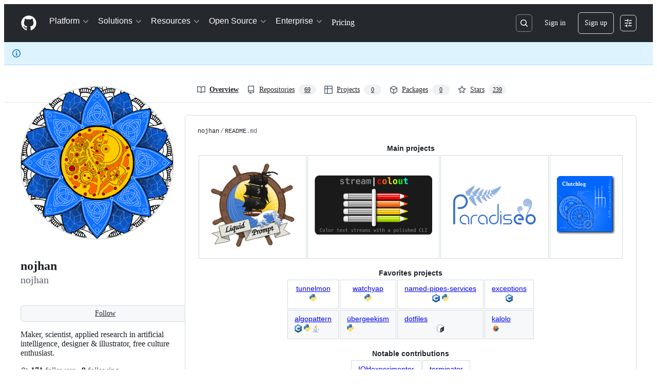

--- FILE ---
content_type: image/svg+xml
request_url: https://raw.githubusercontent.com/nojhan/liquidprompt/master/docs/liquidprompt_emblem.svg
body_size: 73812
content:
<?xml version="1.0" encoding="UTF-8" standalone="no"?>
<!-- Created with Inkscape (http://www.inkscape.org/) -->

<svg
   width="700"
   height="700"
   viewBox="0 0 185.20833 185.20835"
   version="1.1"
   id="svg5"
   xml:space="preserve"
   inkscape:version="1.2 (1:1.2.1+202207142221+cd75a1ee6d)"
   sodipodi:docname="liquidprompt_emblem.svg"
   inkscape:export-filename="liquidprompt_emblem.png"
   inkscape:export-xdpi="54.857143"
   inkscape:export-ydpi="54.857143"
   xmlns:inkscape="http://www.inkscape.org/namespaces/inkscape"
   xmlns:sodipodi="http://sodipodi.sourceforge.net/DTD/sodipodi-0.dtd"
   xmlns:xlink="http://www.w3.org/1999/xlink"
   xmlns="http://www.w3.org/2000/svg"
   xmlns:svg="http://www.w3.org/2000/svg"
   xmlns:rdf="http://www.w3.org/1999/02/22-rdf-syntax-ns#"
   xmlns:cc="http://creativecommons.org/ns#"
   xmlns:dc="http://purl.org/dc/elements/1.1/"><title
     id="title27175">Liquid Prompt Emblem</title><sodipodi:namedview
     id="namedview7"
     pagecolor="#0d1116"
     bordercolor="#666666"
     borderopacity="1.0"
     inkscape:showpageshadow="2"
     inkscape:pageopacity="0"
     inkscape:pagecheckerboard="0"
     inkscape:deskcolor="black"
     inkscape:document-units="mm"
     showgrid="false"
     inkscape:zoom="1.2052893"
     inkscape:cx="352.61245"
     inkscape:cy="701.07652"
     inkscape:current-layer="layer4"
     showguides="true" /><defs
     id="defs2"><linearGradient
       inkscape:collect="always"
       id="linearGradient28312"><stop
         style="stop-color:#c8c4b7;stop-opacity:1"
         offset="0"
         id="stop28308" /><stop
         style="stop-color:#939393;stop-opacity:1"
         offset="1"
         id="stop28310" /></linearGradient><linearGradient
       inkscape:collect="always"
       id="linearGradient27692"><stop
         style="stop-color:#373737;stop-opacity:1"
         offset="0"
         id="stop27688" /><stop
         style="stop-color:#1a1a1a;stop-opacity:1"
         offset="1"
         id="stop27690" /></linearGradient><clipPath
       clipPathUnits="userSpaceOnUse"
       id="clipPath2230"><path
         id="path2232"
         style="fill:blue;stroke:#28220b;stroke-width:0.264583;stroke-linecap:round;stroke-dasharray:none"
         d="M 102.3276,76.082694 L 98.947449,76.642868 L 96.06597,77.277971 L 93.321952,78.431387 L 91.164979,78.910429 L 88.538264,80.003901 L 84.576751,82.429593 L 83.047128,82.197051 L 79.73105,84.724028 L 76.104398,87.561579 L 70.805498,89.515982 L 67.854256,90.433758 L 66.733394,90.585684 L 63.72996,91.196501 L 55.482919,117.50704 C 59.4086,118.46999 63.510716,118.98395 67.733333,118.98395 C 82.240686,118.98396 95.339061,112.95516 104.66286,103.2676 L 104.99152,102.31262 L 106.54388,99.926717 L 108.55358,99.453361 L 108.52257,99.872456 L 110.12661,100.29775 L 110.3576,99.217715 L 111.87534,99.307118 L 111.85881,100.3887 L 110.98289,101.28736 L 112.20297,101.60155 L 111.76217,102.94255 L 110.63821,103.96058 L 112.68356,103.46655 L 113.93103,103.62882 L 113.30575,105.01478 L 114.37441,105.07524 L 115.2002,103.62158 L 115.20537,101.97207 L 115.81825,102.79424 L 115.69785,104.35125 L 117.41712,103.5389 L 117.23832,104.5838 L 116.99596,105.63386 L 118.30647,105.57805 L 117.87859,106.87565 L 116.64714,106.87823 L 117.06572,107.8792 L 118.48527,108.33861 L 117.51944,109.45378 L 118.97878,109.68891 L 120.06606,108.52929 L 120.37818,109.39384 L 121.07788,110.80564 L 121.63289,108.48899 L 121.60291,107.39706 L 122.57598,106.63794 L 123.01885,107.0808 L 122.80904,108.36341 L 123.69323,107.83476 L 124.21671,106.06329 L 122.65401,104.35229 L 123.2302,103.21592 L 123.95419,101.54936 L 125.53394,101.81911 L 125.70964,103.12601 L 126.06259,103.59006 L 126.95142,102.82835 L 125.63884,100.01973 L 125.82074,99.123664 L 124.6296,98.575895 L 123.41986,98.610518 L 122.88087,97.942342 L 124.23944,96.83595 L 124.59756,97.984199 L 125.14637,97.767677 L 125.34687,96.543979 L 120.90942,93.040832 L 119.04235,93.037731 L 117.59024,92.510115 L 118.04189,91.57839 L 118.9483,90.713843 L 118.9514,92.424848 L 119.66143,91.926688 L 120.2123,90.808926 L 118.98292,88.888631 L 119.83248,89.539755 L 120.02678,88.335178 L 119.74101,86.389043 L 118.38812,85.221673 L 116.93085,83.712203 L 116.04666,82.082328 L 115.93401,81.632227 L 113.64319,80.437985 L 113.04581,79.244775 L 111.59371,78.509421 L 111.08159,77.76528 L 107.44719,76.810814 L 105.97596,77.141028 Z"
         sodipodi:nodetypes="cccccccccccccccscccccccccccccccccccccccccccccccccccccccccccccccccccccccccccccccccccccccccccccccc" /></clipPath><clipPath
       clipPathUnits="userSpaceOnUse"
       id="clipPath9010"><circle
         style="fill:none;fill-opacity:1;stroke:lime;stroke-width:0.264583;stroke-linecap:round;stroke-dasharray:none"
         id="circle9012"
         cx="70.568062"
         cy="65.5326"
         r="56.381798" /></clipPath><clipPath
       clipPathUnits="userSpaceOnUse"
       id="clipPath13199"><circle
         style="display:inline;opacity:1;fill:none;fill-opacity:1;stroke:lime;stroke-width:0.264583;stroke-linecap:round;stroke-dasharray:none;stroke-opacity:1"
         id="circle13201"
         cx="135.93344"
         cy="128.54352"
         r="61.094566" /></clipPath><clipPath
       clipPathUnits="userSpaceOnUse"
       id="clipPath15412"><rect
         style="opacity:1;fill:none;fill-opacity:1;stroke:lime;stroke-width:0.79375;stroke-linecap:round;stroke-dasharray:none"
         id="rect15414"
         width="69.960403"
         height="22.374636"
         x="65.589378"
         y="206.46245"
         transform="rotate(-14.0822)" /></clipPath><filter
       inkscape:collect="always"
       style="color-interpolation-filters:sRGB"
       id="filter15416"
       x="-0.013428242"
       y="-0.024230188"
       width="1.0268565"
       height="1.0484604"><feGaussianBlur
         inkscape:collect="always"
         stdDeviation="0.36613546"
         id="feGaussianBlur15418" /></filter><clipPath
       clipPathUnits="userSpaceOnUse"
       id="clipPath15447"><path
         id="path15449"
         style="opacity:1;fill:none;stroke:lime;stroke-width:0.79375;stroke-linecap:round;stroke-dasharray:none"
         d="M 172.09063,177.46147 L 201.78227,170.01325 L 194.14632,183.40233 L 207.22632,191.71547 L 177.53469,199.16369 L 174.81266,188.31258 Z"
         sodipodi:nodetypes="ccccccc" /></clipPath><filter
       inkscape:collect="always"
       style="color-interpolation-filters:sRGB"
       id="filter15451"
       x="-0.01827733"
       y="-0.032979979"
       width="1.0365547"
       height="1.06596"><feGaussianBlur
         inkscape:collect="always"
         stdDeviation="0.49835104"
         id="feGaussianBlur15453" /></filter><filter
       inkscape:collect="always"
       style="color-interpolation-filters:sRGB"
       id="filter17906"
       x="-0.011459378"
       y="-0.035117328"
       width="1.0229188"
       height="1.0702347"><feGaussianBlur
         inkscape:collect="always"
         stdDeviation="0.74071576"
         id="feGaussianBlur17908" /></filter><clipPath
       clipPathUnits="userSpaceOnUse"
       id="clipPath18136"><path
         id="path18138"
         style="display:inline;fill:none;fill-opacity:1;stroke:lime;stroke-width:0.529169;stroke-linecap:round;stroke-opacity:1"
         d="M 160.97044,53.119155 C 159.42605,53.110649 157.87182,53.915871 157.06215,55.796511 L 157.0482,55.791862 L 156.93399,56.10502 C 155.22076,60.824097 154.84051,64.231245 152.25056,69.82873 L 151.8387,69.678868 L 151.05012,71.846178 L 151.23202,71.912324 C 151.21321,71.948982 151.19468,71.985553 151.17569,72.022396 A 65.765005,65.765005 0 0 0 132.74684,69.356407 A 65.765005,65.765005 0 0 0 108.85579,73.854842 C 108.83827,73.827053 108.82099,73.799319 108.8036,73.771641 L 108.98343,73.687927 L 108.00882,71.597616 L 107.60626,71.785716 C 104.46998,66.331349 103.87353,63.082504 101.74667,58.52141 L 101.60559,58.219102 L 101.59164,58.225304 C 100.285,55.792055 97.84476,55.422123 95.980614,56.300873 C 94.117291,57.179234 92.839753,59.300523 93.849477,61.83697 L 93.836042,61.843171 L 93.97712,62.145479 C 96.102611,66.693878 98.242296,69.372147 100.36897,75.161738 L 99.972105,75.34674 L 100.94671,77.436536 L 101.12241,77.354369 C 101.136,77.396581 101.14965,77.438462 101.16324,77.480978 A 65.765005,65.765005 0 0 0 72.571707,108.70232 C 72.526143,108.69203 72.481021,108.68164 72.435798,108.67132 L 72.504011,108.48425 L 70.3367,107.69618 L 70.184774,108.11321 C 64.110303,106.47408 61.391172,104.59861 56.662083,102.87736 L 56.348409,102.76367 L 56.343239,102.77762 C 53.698737,101.98099 51.711663,103.44466 51.014883,105.38418 C 50.318407,107.32285 50.914966,109.72651 53.422488,110.80607 L 53.417321,110.82003 L 53.730998,110.93423 C 58.450074,112.64746 61.856704,113.02771 67.454189,115.61767 L 67.304329,116.02953 L 69.471637,116.81811 L 69.537785,116.63621 C 69.574306,116.65494 69.610633,116.67362 69.647339,116.69253 A 65.765005,65.765005 0 0 0 66.981868,135.12138 A 65.765005,65.765005 0 0 0 71.480301,159.01243 C 71.452654,159.02987 71.425156,159.04732 71.397618,159.06463 L 71.313386,158.88427 L 69.22359,159.85941 L 69.411177,160.26145 C 63.956784,163.39775 60.707973,163.99469 56.146871,166.12156 L 55.844563,166.26264 L 55.850765,166.27607 C 53.417514,167.58271 53.047584,170.02347 53.926334,171.88762 C 54.804695,173.75094 56.925982,175.02848 59.462431,174.01875 L 59.46863,174.03219 L 59.770938,173.89111 C 64.319337,171.76563 66.997608,169.62593 72.787197,167.49925 L 72.972199,167.89613 L 75.06251,166.92099 L 74.980346,166.74529 C 75.022352,166.73177 75.064129,166.71851 75.106436,166.70499 A 65.765005,65.765005 0 0 0 106.3283,195.29652 C 106.318,195.34208 106.30761,195.38721 106.29729,195.43243 L 106.11022,195.36422 L 105.32164,197.53153 L 105.73867,197.68346 C 104.09954,203.75792 102.22458,206.47706 100.50333,211.20615 L 100.38913,211.51982 L 100.40308,211.52447 C 99.606456,214.16898 101.07064,216.15656 103.01015,216.85335 C 104.94882,217.54982 107.35197,216.95327 108.43153,214.44574 L 108.44548,214.45091 L 108.55969,214.13723 C 110.27292,209.41814 110.65313,206.01105 113.24312,200.41352 L 113.65498,200.56338 L 114.44356,198.39607 L 114.26166,198.32993 C 114.28041,198.29338 114.29906,198.2571 114.31799,198.22037 A 65.765005,65.765005 0 0 0 132.74684,200.88636 A 65.765005,65.765005 0 0 0 156.63789,196.38741 C 156.6554,196.41518 156.6727,196.44295 156.69008,196.47061 L 156.51025,196.55433 L 157.48487,198.64464 L 157.88742,198.45654 C 161.0237,203.9109 161.62015,207.15975 163.74702,211.72084 L 163.88809,212.02315 L 163.90204,212.01695 C 165.20868,214.4502 167.64892,214.82013 169.51307,213.94138 C 171.3764,213.06302 172.65394,210.94226 171.64421,208.4058 L 171.65764,208.39908 L 171.51657,208.09677 C 169.39113,203.54847 167.25134,200.87036 165.12471,195.08103 L 165.52158,194.89603 L 164.54697,192.80572 L 164.37127,192.88788 C 164.35774,192.84586 164.34397,192.80412 164.33044,192.76179 A 65.765005,65.765005 0 0 0 192.92198,161.53993 C 192.96754,161.55022 193.01267,161.56062 193.05789,161.57093 L 192.98967,161.758 L 195.15698,162.54658 L 195.30891,162.12904 C 201.3834,163.76817 204.10251,165.64364 208.8316,167.36489 L 209.14528,167.4791 L 209.15045,167.46463 C 211.79495,168.26126 213.78201,166.79759 214.4788,164.85807 C 215.17527,162.9194 214.57873,160.51625 212.0712,159.4367 L 212.07637,159.42223 L 211.76269,159.30854 C 207.0436,157.5953 203.637,157.21456 198.0395,154.62459 L 198.18936,154.21273 L 196.02205,153.42466 L 195.9559,153.60656 C 195.91924,153.58776 195.88267,153.56922 195.84583,153.55023 A 65.765005,65.765005 0 0 0 198.51182,135.12138 A 65.765005,65.765005 0 0 0 194.01339,111.22982 C 194.04103,111.21239 194.06853,111.19493 194.09607,111.17763 L 194.1803,111.35798 L 196.27009,110.38284 L 196.08251,109.9808 C 201.5369,106.8445 204.78571,106.24756 209.34682,104.12069 L 209.64912,103.97962 L 209.64292,103.96618 C 212.07617,102.65954 212.4461,100.2193 211.56735,98.355156 C 210.68899,96.49183 208.5677,95.214295 206.03126,96.224019 L 206.02505,96.210065 L 205.72275,96.351143 C 201.17435,98.476634 198.49608,100.61684 192.70649,102.74352 L 192.52149,102.34664 L 190.43117,103.32126 L 190.51334,103.49696 C 190.47148,103.51044 190.42992,103.52379 190.38777,103.53727 A 65.765005,65.765005 0 0 0 159.16538,74.946248 C 159.17571,74.90052 159.18603,74.855205 159.19639,74.809821 L 159.38346,74.878036 L 160.17204,72.710726 L 159.75501,72.558796 C 161.39411,66.484662 163.26914,63.76507 164.99035,59.036109 L 165.10456,58.722948 L 165.0906,58.717781 C 165.88724,56.073278 164.42304,54.085689 162.48353,53.388906 C 161.99886,53.214789 161.48524,53.121992 160.97044,53.119155 Z M 132.74684,83.870769 A 51.250673,51.250673 0 0 1 183.99746,135.12138 A 51.250673,51.250673 0 0 1 132.74684,186.372 A 51.250673,51.250673 0 0 1 81.496227,135.12138 A 51.250673,51.250673 0 0 1 132.74684,83.870769 Z" /></clipPath><linearGradient
       inkscape:collect="always"
       xlink:href="#linearGradient27692"
       id="linearGradient27694"
       x1="51.168842"
       y1="-30.666805"
       x2="52.684387"
       y2="-8.3724537"
       gradientUnits="userSpaceOnUse"
       gradientTransform="translate(25.116633,24.012667)" /><linearGradient
       inkscape:collect="always"
       xlink:href="#linearGradient27692"
       id="linearGradient27789"
       x1="68.833145"
       y1="-32.684814"
       x2="65.066803"
       y2="-9.8127375"
       gradientUnits="userSpaceOnUse"
       gradientTransform="translate(25.116633,24.012667)" /><linearGradient
       inkscape:collect="always"
       xlink:href="#linearGradient27692"
       id="linearGradient27797"
       x1="66.856232"
       y1="14.203994"
       x2="63.302979"
       y2="39.936787"
       gradientUnits="userSpaceOnUse"
       gradientTransform="translate(25.116633,24.012667)" /><linearGradient
       inkscape:collect="always"
       xlink:href="#linearGradient27692"
       id="linearGradient27805"
       x1="19.239824"
       y1="12.406674"
       x2="21.98679"
       y2="39.828842"
       gradientUnits="userSpaceOnUse"
       gradientTransform="translate(25.116633,24.012667)" /><linearGradient
       inkscape:collect="always"
       xlink:href="#linearGradient27692"
       id="linearGradient27813"
       x1="13.986689"
       y1="69.340813"
       x2="12.959386"
       y2="93.981384"
       gradientUnits="userSpaceOnUse"
       gradientTransform="translate(25.116633,24.012667)" /><linearGradient
       inkscape:collect="always"
       xlink:href="#linearGradient27692"
       id="linearGradient27823"
       x1="39.914879"
       y1="68.587357"
       x2="33.709869"
       y2="95.338181"
       gradientUnits="userSpaceOnUse"
       gradientTransform="translate(25.116633,24.012667)" /><filter
       inkscape:label="Button"
       inkscape:menu="Bevels"
       inkscape:menu-tooltip="Soft bevel, slightly depressed middle"
       style="color-interpolation-filters:sRGB"
       id="filter28275"
       x="-0.059230827"
       y="-0.10594733"
       width="1.1184617"
       height="1.2118948"><feGaussianBlur
         stdDeviation="1"
         in="SourceAlpha"
         result="result0"
         id="feGaussianBlur28249" /><feMorphology
         in="SourceAlpha"
         radius="6.6"
         result="result1"
         id="feMorphology28251" /><feGaussianBlur
         stdDeviation="1"
         in="result1"
         id="feGaussianBlur28253" /><feColorMatrix
         values="1 0 0 0 0 0 1 0 0 0 0 0 1 0 0 0 0 0 0.29999999999999999 0"
         result="result91"
         id="feColorMatrix28255" /><feComposite
         in="result0"
         operator="out"
         result="result2"
         in2="result91"
         id="feComposite28257" /><feGaussianBlur
         stdDeviation="1"
         result="result4"
         id="feGaussianBlur28259" /><feDiffuseLighting
         surfaceScale="10"
         id="feDiffuseLighting28263"><feDistantLight
           azimuth="225"
           elevation="45"
           id="feDistantLight28261" /></feDiffuseLighting><feBlend
         in2="SourceGraphic"
         mode="multiply"
         id="feBlend28265" /><feComposite
         in2="SourceAlpha"
         operator="in"
         result="result3"
         id="feComposite28267" /><feSpecularLighting
         in="result4"
         surfaceScale="5"
         specularExponent="15.01289368"
         id="feSpecularLighting28271"
         specularConstant="0.85421306"><feDistantLight
           azimuth="225"
           elevation="45"
           id="feDistantLight28269" /></feSpecularLighting><feComposite
         in2="result3"
         operator="atop"
         id="feComposite28273" /></filter><linearGradient
       inkscape:collect="always"
       xlink:href="#linearGradient28312"
       id="linearGradient28314"
       x1="120.36681"
       y1="200.09076"
       x2="128.68758"
       y2="191.85535"
       gradientUnits="userSpaceOnUse"
       gradientTransform="translate(10.646136,10.194457)" /><linearGradient
       inkscape:collect="always"
       xlink:href="#linearGradient28312"
       id="linearGradient28322"
       x1="86.037369"
       y1="200.91415"
       x2="75.406219"
       y2="198.61607"
       gradientUnits="userSpaceOnUse"
       gradientTransform="translate(10.646136,10.194457)" /><linearGradient
       inkscape:collect="always"
       xlink:href="#linearGradient28312"
       id="linearGradient28330"
       x1="178.05774"
       y1="196.70262"
       x2="181.18796"
       y2="191.64873"
       gradientUnits="userSpaceOnUse"
       gradientTransform="translate(10.646136,10.194457)" /></defs><g
     inkscape:groupmode="layer"
     id="layer5"
     inkscape:label="Sun"
     style="display:inline;opacity:1"
     transform="translate(-52.483787,-46.347047)"><g
       inkscape:groupmode="maskhelper"
       id="g9001"
       clip-path="url(#clipPath9010)"
       transform="translate(77.658592,71.070168)"><g
         id="g8999"><path
           sodipodi:type="star"
           style="fill:#fff6d5;fill-opacity:1;stroke:none;stroke-width:0.160137;stroke-linecap:round;stroke-dasharray:none"
           id="path8936"
           inkscape:flatsided="false"
           sodipodi:sides="50"
           sodipodi:cx="65.968369"
           sodipodi:cy="69.193169"
           sodipodi:r1="65.65461"
           sodipodi:r2="34.796944"
           sodipodi:arg1="0.91629786"
           sodipodi:arg2="0.97912971"
           inkscape:rounded="0"
           inkscape:randomized="0"
           d="M 105.93636,121.28047 L 85.376194,98.075059 L 99.092933,125.87907 L 81.603296,100.27976 L 91.727109,129.58369 L 77.583827,101.99421 L 83.955054,132.33592 L 73.381175,103.19137 L 75.899338,134.09235 L 69.061618,103.85235 L 67.687006,134.82528 L 64.693279,103.96674 L 59.447569,134.52315 L 60.345049,103.53273 L 51.310969,133.19073 L 56.085503,102.55716 L 43.405525,130.84904 L 51.981814,101.05543 L 35.855911,127.53499 L 48.098703,99.051205 L 28.781188,123.30085 L 44.497406,96.576102 L 22.292929,118.21341 L 41.234719,93.669154 L 16.493458,112.35288 L 38.362097,90.376206 L 11.474236,105.81171 L 35.924842,86.749188 L 7.3144187,98.693032 L 33.961392,82.845301 L 4.0796093,91.109128 L 32.50271,78.726112 L 1.8208227,83.179595 L 31.571802,74.456583 L 0.57368114,75.029489 L 31.183349,70.104046 L 0.3578529,66.78734 L 31.343476,65.737145 L 1.1767417,58.583133 L 32.049658,61.424747 L 3.0174331,50.546252 L 33.290759,57.234862 L 5.8508984,42.803444 L 35.047205,53.233566 L 9.6324522,35.476818 L 37.291296,49.483963 L 14.302457,28.681919 L 39.987642,46.045185 L 19.787264,22.525906 L 43.093719,42.971466 L 26.000375,17.105865 L 46.560543,40.311278 L 32.843804,12.507271 L 50.333441,38.106575 L 40.209628,8.8026472 L 54.35291,36.392126 L 47.981683,6.0504183 L 58.555562,35.194969 L 56.037399,4.2939883 L 62.875119,34.533984 L 64.249731,3.5610572 L 67.243458,34.419595 L 72.489168,3.8631836 L 71.591688,34.853606 L 80.625768,5.1956029 L 75.851234,35.829172 L 88.531212,7.5373021 L 79.954923,37.330909 L 96.080826,10.851351 L 83.838035,39.335132 L 103.15555,15.085485 L 87.439331,41.810235 L 109.64381,20.17293 L 90.702018,44.717183 L 115.44328,26.033454 L 93.57464,48.010131 L 120.4625,32.574631 L 96.011895,51.637149 L 124.62232,39.693305 L 97.975345,55.541036 L 127.85713,47.27721 L 99.434027,59.660225 L 130.11591,55.206742 L 100.36493,63.929754 L 131.36306,63.356848 L 100.75339,68.282291 L 131.57888,71.598997 L 100.59326,72.649192 L 130.76,79.803205 L 99.887079,76.96159 L 128.9193,87.840085 L 98.645978,81.151476 L 126.08584,95.582893 L 96.889532,85.152771 L 122.30428,102.90952 L 94.645441,88.902375 L 117.63428,109.70442 L 91.949095,92.341152 L 112.14947,115.86043 L 88.843018,95.414872 Z"
           inkscape:transform-center-x="1.4805955"
           inkscape:transform-center-y="-9.4454646"
           transform="matrix(1.6488828,-0.10497642,0.10497642,1.6488828,-58.114338,-17.032244)" /><path
           sodipodi:type="star"
           style="fill:#fea;fill-opacity:1;stroke:none;stroke-width:0.177098;stroke-linecap:round;stroke-dasharray:none"
           id="path8934"
           inkscape:flatsided="false"
           sodipodi:sides="50"
           sodipodi:cx="65.968369"
           sodipodi:cy="69.193169"
           sodipodi:r1="65.65461"
           sodipodi:r2="34.796944"
           sodipodi:arg1="0.91629786"
           sodipodi:arg2="0.97912971"
           inkscape:rounded="0"
           inkscape:randomized="0"
           d="M 105.93636,121.28047 L 85.376194,98.075059 L 99.092933,125.87907 L 81.603296,100.27976 L 91.727109,129.58369 L 77.583827,101.99421 L 83.955054,132.33592 L 73.381175,103.19137 L 75.899338,134.09235 L 69.061618,103.85235 L 67.687006,134.82528 L 64.693279,103.96674 L 59.447569,134.52315 L 60.345049,103.53273 L 51.310969,133.19073 L 56.085503,102.55716 L 43.405525,130.84904 L 51.981814,101.05543 L 35.855911,127.53499 L 48.098703,99.051205 L 28.781188,123.30085 L 44.497406,96.576102 L 22.292929,118.21341 L 41.234719,93.669154 L 16.493458,112.35288 L 38.362097,90.376206 L 11.474236,105.81171 L 35.924842,86.749188 L 7.3144187,98.693032 L 33.961392,82.845301 L 4.0796093,91.109128 L 32.50271,78.726112 L 1.8208227,83.179595 L 31.571802,74.456583 L 0.57368114,75.029489 L 31.183349,70.104046 L 0.3578529,66.78734 L 31.343476,65.737145 L 1.1767417,58.583133 L 32.049658,61.424747 L 3.0174331,50.546252 L 33.290759,57.234862 L 5.8508984,42.803444 L 35.047205,53.233566 L 9.6324522,35.476818 L 37.291296,49.483963 L 14.302457,28.681919 L 39.987642,46.045185 L 19.787264,22.525906 L 43.093719,42.971466 L 26.000375,17.105865 L 46.560543,40.311278 L 32.843804,12.507271 L 50.333441,38.106575 L 40.209628,8.8026472 L 54.35291,36.392126 L 47.981683,6.0504183 L 58.555562,35.194969 L 56.037399,4.2939883 L 62.875119,34.533984 L 64.249731,3.5610572 L 67.243458,34.419595 L 72.489168,3.8631836 L 71.591688,34.853606 L 80.625768,5.1956029 L 75.851234,35.829172 L 88.531212,7.5373021 L 79.954923,37.330909 L 96.080826,10.851351 L 83.838035,39.335132 L 103.15555,15.085485 L 87.439331,41.810235 L 109.64381,20.17293 L 90.702018,44.717183 L 115.44328,26.033454 L 93.57464,48.010131 L 120.4625,32.574631 L 96.011895,51.637149 L 124.62232,39.693305 L 97.975345,55.541036 L 127.85713,47.27721 L 99.434027,59.660225 L 130.11591,55.206742 L 100.36493,63.929754 L 131.36306,63.356848 L 100.75339,68.282291 L 131.57888,71.598997 L 100.59326,72.649192 L 130.76,79.803205 L 99.887079,76.96159 L 128.9193,87.840085 L 98.645978,81.151476 L 126.08584,95.582893 L 96.889532,85.152771 L 122.30428,102.90952 L 94.645441,88.902375 L 117.63428,109.70442 L 91.949095,92.341152 L 112.14947,115.86043 L 88.843018,95.414872 Z"
           inkscape:transform-center-x="0.89620396"
           inkscape:transform-center-y="-8.5985653"
           transform="matrix(1.4938766,-0.0178442,0.0178442,1.4938766,-41.275486,-11.207945)" /><path
           sodipodi:type="star"
           style="fill:#ffe680;fill-opacity:1;stroke:none;stroke-width:0.205009;stroke-linecap:round;stroke-dasharray:none"
           id="path8932"
           inkscape:flatsided="false"
           sodipodi:sides="50"
           sodipodi:cx="65.968369"
           sodipodi:cy="69.193169"
           sodipodi:r1="65.65461"
           sodipodi:r2="34.796944"
           sodipodi:arg1="0.91629786"
           sodipodi:arg2="0.97912971"
           inkscape:rounded="0"
           inkscape:randomized="0"
           d="M 105.93636,121.28047 L 85.376194,98.075059 L 99.092933,125.87907 L 81.603296,100.27976 L 91.727109,129.58369 L 77.583827,101.99421 L 83.955054,132.33592 L 73.381175,103.19137 L 75.899338,134.09235 L 69.061618,103.85235 L 67.687006,134.82528 L 64.693279,103.96674 L 59.447569,134.52315 L 60.345049,103.53273 L 51.310969,133.19073 L 56.085503,102.55716 L 43.405525,130.84904 L 51.981814,101.05543 L 35.855911,127.53499 L 48.098703,99.051205 L 28.781188,123.30085 L 44.497406,96.576102 L 22.292929,118.21341 L 41.234719,93.669154 L 16.493458,112.35288 L 38.362097,90.376206 L 11.474236,105.81171 L 35.924842,86.749188 L 7.3144187,98.693032 L 33.961392,82.845301 L 4.0796093,91.109128 L 32.50271,78.726112 L 1.8208227,83.179595 L 31.571802,74.456583 L 0.57368114,75.029489 L 31.183349,70.104046 L 0.3578529,66.78734 L 31.343476,65.737145 L 1.1767417,58.583133 L 32.049658,61.424747 L 3.0174331,50.546252 L 33.290759,57.234862 L 5.8508984,42.803444 L 35.047205,53.233566 L 9.6324522,35.476818 L 37.291296,49.483963 L 14.302457,28.681919 L 39.987642,46.045185 L 19.787264,22.525906 L 43.093719,42.971466 L 26.000375,17.105865 L 46.560543,40.311278 L 32.843804,12.507271 L 50.333441,38.106575 L 40.209628,8.8026472 L 54.35291,36.392126 L 47.981683,6.0504183 L 58.555562,35.194969 L 56.037399,4.2939883 L 62.875119,34.533984 L 64.249731,3.5610572 L 67.243458,34.419595 L 72.489168,3.8631836 L 71.591688,34.853606 L 80.625768,5.1956029 L 75.851234,35.829172 L 88.531212,7.5373021 L 79.954923,37.330909 L 96.080826,10.851351 L 83.838035,39.335132 L 103.15555,15.085485 L 87.439331,41.810235 L 109.64381,20.17293 L 90.702018,44.717183 L 115.44328,26.033454 L 93.57464,48.010131 L 120.4625,32.574631 L 96.011895,51.637149 L 124.62232,39.693305 L 97.975345,55.541036 L 127.85713,47.27721 L 99.434027,59.660225 L 130.11591,55.206742 L 100.36493,63.929754 L 131.36306,63.356848 L 100.75339,68.282291 L 131.57888,71.598997 L 100.59326,72.649192 L 130.76,79.803205 L 99.887079,76.96159 L 128.9193,87.840085 L 98.645978,81.151476 L 126.08584,95.582893 L 96.889532,85.152771 L 122.30428,102.90952 L 94.645441,88.902375 L 117.63428,109.70442 L 91.949095,92.341152 L 112.14947,115.86043 L 88.843018,95.414872 Z"
           inkscape:transform-center-x="0.35200831"
           inkscape:transform-center-y="-7.459865"
           transform="matrix(1.2892946,0.05774236,-0.05774236,1.2892946,-22.005276,-0.89988996)" /><path
           sodipodi:type="star"
           style="fill:#fd5;fill-opacity:1;stroke:none;stroke-width:0.233264;stroke-linecap:round;stroke-dasharray:none"
           id="path8930"
           inkscape:flatsided="false"
           sodipodi:sides="50"
           sodipodi:cx="65.968369"
           sodipodi:cy="69.193169"
           sodipodi:r1="65.65461"
           sodipodi:r2="34.796944"
           sodipodi:arg1="0.91629786"
           sodipodi:arg2="0.97912971"
           inkscape:rounded="0"
           inkscape:randomized="0"
           d="M 105.93636,121.28047 L 85.376194,98.075059 L 99.092933,125.87907 L 81.603296,100.27976 L 91.727109,129.58369 L 77.583827,101.99421 L 83.955054,132.33592 L 73.381175,103.19137 L 75.899338,134.09235 L 69.061618,103.85235 L 67.687006,134.82528 L 64.693279,103.96674 L 59.447569,134.52315 L 60.345049,103.53273 L 51.310969,133.19073 L 56.085503,102.55716 L 43.405525,130.84904 L 51.981814,101.05543 L 35.855911,127.53499 L 48.098703,99.051205 L 28.781188,123.30085 L 44.497406,96.576102 L 22.292929,118.21341 L 41.234719,93.669154 L 16.493458,112.35288 L 38.362097,90.376206 L 11.474236,105.81171 L 35.924842,86.749188 L 7.3144187,98.693032 L 33.961392,82.845301 L 4.0796093,91.109128 L 32.50271,78.726112 L 1.8208227,83.179595 L 31.571802,74.456583 L 0.57368114,75.029489 L 31.183349,70.104046 L 0.3578529,66.78734 L 31.343476,65.737145 L 1.1767417,58.583133 L 32.049658,61.424747 L 3.0174331,50.546252 L 33.290759,57.234862 L 5.8508984,42.803444 L 35.047205,53.233566 L 9.6324522,35.476818 L 37.291296,49.483963 L 14.302457,28.681919 L 39.987642,46.045185 L 19.787264,22.525906 L 43.093719,42.971466 L 26.000375,17.105865 L 46.560543,40.311278 L 32.843804,12.507271 L 50.333441,38.106575 L 40.209628,8.8026472 L 54.35291,36.392126 L 47.981683,6.0504183 L 58.555562,35.194969 L 56.037399,4.2939883 L 62.875119,34.533984 L 64.249731,3.5610572 L 67.243458,34.419595 L 72.489168,3.8631836 L 71.591688,34.853606 L 80.625768,5.1956029 L 75.851234,35.829172 L 88.531212,7.5373021 L 79.954923,37.330909 L 96.080826,10.851351 L 83.838035,39.335132 L 103.15555,15.085485 L 87.439331,41.810235 L 109.64381,20.17293 L 90.702018,44.717183 L 115.44328,26.033454 L 93.57464,48.010131 L 120.4625,32.574631 L 96.011895,51.637149 L 124.62232,39.693305 L 97.975345,55.541036 L 127.85713,47.27721 L 99.434027,59.660225 L 130.11591,55.206742 L 100.36493,63.929754 L 131.36306,63.356848 L 100.75339,68.282291 L 131.57888,71.598997 L 100.59326,72.649192 L 130.76,79.803205 L 99.887079,76.96159 L 128.9193,87.840085 L 98.645978,81.151476 L 126.08584,95.582893 L 96.889532,85.152771 L 122.30428,102.90952 L 94.645441,88.902375 L 117.63428,109.70442 L 91.949095,92.341152 L 112.14947,115.86043 L 88.843018,95.414872 Z"
           inkscape:transform-center-x="0.62134343"
           inkscape:transform-center-y="-6.5340873"
           transform="matrix(1.1342573,-0.00328944,0.00328944,1.1342573,-16.270037,14.779578)" /><path
           sodipodi:type="star"
           style="fill:#ffd42a;fill-opacity:1;stroke:none;stroke-width:0.259423;stroke-linecap:round;stroke-dasharray:none"
           id="path8874"
           inkscape:flatsided="false"
           sodipodi:sides="50"
           sodipodi:cx="65.968369"
           sodipodi:cy="69.193169"
           sodipodi:r1="65.65461"
           sodipodi:r2="34.796944"
           sodipodi:arg1="0.91629786"
           sodipodi:arg2="0.97912971"
           inkscape:rounded="0"
           inkscape:randomized="0"
           d="M 105.93636,121.28047 L 85.376194,98.075059 L 99.092933,125.87907 L 81.603296,100.27976 L 91.727109,129.58369 L 77.583827,101.99421 L 83.955054,132.33592 L 73.381175,103.19137 L 75.899338,134.09235 L 69.061618,103.85235 L 67.687006,134.82528 L 64.693279,103.96674 L 59.447569,134.52315 L 60.345049,103.53273 L 51.310969,133.19073 L 56.085503,102.55716 L 43.405525,130.84904 L 51.981814,101.05543 L 35.855911,127.53499 L 48.098703,99.051205 L 28.781188,123.30085 L 44.497406,96.576102 L 22.292929,118.21341 L 41.234719,93.669154 L 16.493458,112.35288 L 38.362097,90.376206 L 11.474236,105.81171 L 35.924842,86.749188 L 7.3144187,98.693032 L 33.961392,82.845301 L 4.0796093,91.109128 L 32.50271,78.726112 L 1.8208227,83.179595 L 31.571802,74.456583 L 0.57368114,75.029489 L 31.183349,70.104046 L 0.3578529,66.78734 L 31.343476,65.737145 L 1.1767417,58.583133 L 32.049658,61.424747 L 3.0174331,50.546252 L 33.290759,57.234862 L 5.8508984,42.803444 L 35.047205,53.233566 L 9.6324522,35.476818 L 37.291296,49.483963 L 14.302457,28.681919 L 39.987642,46.045185 L 19.787264,22.525906 L 43.093719,42.971466 L 26.000375,17.105865 L 46.560543,40.311278 L 32.843804,12.507271 L 50.333441,38.106575 L 40.209628,8.8026472 L 54.35291,36.392126 L 47.981683,6.0504183 L 58.555562,35.194969 L 56.037399,4.2939883 L 62.875119,34.533984 L 64.249731,3.5610572 L 67.243458,34.419595 L 72.489168,3.8631836 L 71.591688,34.853606 L 80.625768,5.1956029 L 75.851234,35.829172 L 88.531212,7.5373021 L 79.954923,37.330909 L 96.080826,10.851351 L 83.838035,39.335132 L 103.15555,15.085485 L 87.439331,41.810235 L 109.64381,20.17293 L 90.702018,44.717183 L 115.44328,26.033454 L 93.57464,48.010131 L 120.4625,32.574631 L 96.011895,51.637149 L 124.62232,39.693305 L 97.975345,55.541036 L 127.85713,47.27721 L 99.434027,59.660225 L 130.11591,55.206742 L 100.36493,63.929754 L 131.36306,63.356848 L 100.75339,68.282291 L 131.57888,71.598997 L 100.59326,72.649192 L 130.76,79.803205 L 99.887079,76.96159 L 128.9193,87.840085 L 98.645978,81.151476 L 126.08584,95.582893 L 96.889532,85.152771 L 122.30428,102.90952 L 94.645441,88.902375 L 117.63428,109.70442 L 91.949095,92.341152 L 112.14947,115.86043 L 88.843018,95.414872 Z"
           inkscape:transform-center-x="0.11774092"
           inkscape:transform-center-y="-5.9005446"
           transform="matrix(1.0172482,0.07332387,-0.07332387,1.0172482,-2.7464174,18.455296)" /><path
           sodipodi:type="star"
           style="fill:#fc0;fill-opacity:1;stroke:none;stroke-width:0.295189;stroke-linecap:round;stroke-dasharray:none"
           id="path8820"
           inkscape:flatsided="false"
           sodipodi:sides="50"
           sodipodi:cx="65.968369"
           sodipodi:cy="69.193169"
           sodipodi:r1="65.65461"
           sodipodi:r2="34.796944"
           sodipodi:arg1="0.91629786"
           sodipodi:arg2="0.97912971"
           inkscape:rounded="0"
           inkscape:randomized="0"
           d="M 105.93636,121.28047 L 85.376194,98.075059 L 99.092933,125.87907 L 81.603296,100.27976 L 91.727109,129.58369 L 77.583827,101.99421 L 83.955054,132.33592 L 73.381175,103.19137 L 75.899338,134.09235 L 69.061618,103.85235 L 67.687006,134.82528 L 64.693279,103.96674 L 59.447569,134.52315 L 60.345049,103.53273 L 51.310969,133.19073 L 56.085503,102.55716 L 43.405525,130.84904 L 51.981814,101.05543 L 35.855911,127.53499 L 48.098703,99.051205 L 28.781188,123.30085 L 44.497406,96.576102 L 22.292929,118.21341 L 41.234719,93.669154 L 16.493458,112.35288 L 38.362097,90.376206 L 11.474236,105.81171 L 35.924842,86.749188 L 7.3144187,98.693032 L 33.961392,82.845301 L 4.0796093,91.109128 L 32.50271,78.726112 L 1.8208227,83.179595 L 31.571802,74.456583 L 0.57368114,75.029489 L 31.183349,70.104046 L 0.3578529,66.78734 L 31.343476,65.737145 L 1.1767417,58.583133 L 32.049658,61.424747 L 3.0174331,50.546252 L 33.290759,57.234862 L 5.8508984,42.803444 L 35.047205,53.233566 L 9.6324522,35.476818 L 37.291296,49.483963 L 14.302457,28.681919 L 39.987642,46.045185 L 19.787264,22.525906 L 43.093719,42.971466 L 26.000375,17.105865 L 46.560543,40.311278 L 32.843804,12.507271 L 50.333441,38.106575 L 40.209628,8.8026472 L 54.35291,36.392126 L 47.981683,6.0504183 L 58.555562,35.194969 L 56.037399,4.2939883 L 62.875119,34.533984 L 64.249731,3.5610572 L 67.243458,34.419595 L 72.489168,3.8631836 L 71.591688,34.853606 L 80.625768,5.1956029 L 75.851234,35.829172 L 88.531212,7.5373021 L 79.954923,37.330909 L 96.080826,10.851351 L 83.838035,39.335132 L 103.15555,15.085485 L 87.439331,41.810235 L 109.64381,20.17293 L 90.702018,44.717183 L 115.44328,26.033454 L 93.57464,48.010131 L 120.4625,32.574631 L 96.011895,51.637149 L 124.62232,39.693305 L 97.975345,55.541036 L 127.85713,47.27721 L 99.434027,59.660225 L 130.11591,55.206742 L 100.36493,63.929754 L 131.36306,63.356848 L 100.75339,68.282291 L 131.57888,71.598997 L 100.59326,72.649192 L 130.76,79.803205 L 99.887079,76.96159 L 128.9193,87.840085 L 98.645978,81.151476 L 126.08584,95.582893 L 96.889532,85.152771 L 122.30428,102.90952 L 94.645441,88.902375 L 117.63428,109.70442 L 91.949095,92.341152 L 112.14947,115.86043 L 88.843018,95.414872 Z"
           inkscape:transform-center-x="0.47602341"
           inkscape:transform-center-y="-5.1647663"
           transform="matrix(0.89631618,0,0,0.89631618,-0.20052272,32.3958)" /></g></g></g><g
     inkscape:groupmode="layer"
     id="layer3"
     inkscape:label="Wheel back"
     style="display:inline;stroke:#2b1100"
     transform="translate(-52.483787,-46.347047)"><g
       id="g17759"
       transform="rotate(19.993048,111.15077,163.9056)"
       style="fill:#785643;fill-opacity:1;stroke:#2b1100"><g
         id="g17616"
         inkscape:transform-center-x="4.0551759e-06"
         inkscape:transform-center-y="-76.142058"
         style="fill:#785643;fill-opacity:1;stroke:#2b1100"><path
           id="rect16862"
           style="opacity:1;fill:#785643;fill-opacity:1;stroke:#2b1100;stroke-width:0.529167;stroke-linecap:round;stroke-opacity:1"
           d="M 134.74578,41.635442 C 132.68582,41.643782 130.63137,43.026061 130.47421,45.751575 H 130.45922 V 46.085209 C 130.4632,51.788781 131.50548,55.310807 130.45922,63.257953 L 139.03234,63.298567 C 137.95839,55.141075 139.03164,51.79679 139.03234,46.085209 V 45.751575 H 139.01735 C 138.8618,42.994069 136.80665,41.627096 134.74578,41.635442 Z"
           sodipodi:nodetypes="sccccccccs" /><path
           id="path18711"
           style="opacity:1;fill:none;fill-opacity:1;stroke:#a67f5a;stroke-width:0.132292;stroke-linecap:round;stroke-dasharray:none;stroke-opacity:1"
           d="M 130.86907,49.349515 L 131.06796,48.023819 L 130.97454,45.759488 L 130.89652,44.918309 M 131.65763,60.286722 L 131.62352,58.18226 L 131.55752,54.556113 L 131.10978,52.664708 M 132.213,60.342464 L 132.10895,57.78399 L 131.69951,48.951182 L 131.27639,45.960461 L 132.12913,43.805266 L 133.34635,42.692272 L 133.27784,42.178613 M 138.16267,43.861292 L 138.12795,45.494328 L 136.76411,47.965373 L 136.89037,48.810073 L 137.31386,47.797432 L 138.09833,46.692915 L 138.68611,45.714209 M 134.40656,44.614558 L 133.52238,46.306086 L 133.31218,48.631838 L 133.74539,51.634072 L 133.88395,49.743494 L 134.14732,47.359479 L 134.71895,45.486651 Z M 138.32957,55.19813 L 137.42912,56.200771 L 137.1843,58.36051 L 137.51519,59.831819 L 138.37538,60.29614 M 136.2515,60.223684 L 136.33366,57.708118 L 136.79807,54.338992 L 137.60566,52.645295 L 137.70962,49.938451 L 138.08778,48.736305 L 138.70492,47.561313 M 135.47036,60.260028 L 135.49891,55.875334 L 135.95993,52.948568 L 135.86267,48.604096 L 136.47025,46.507175 L 137.25764,44.815715 L 137.2195,42.758986 M 134.35718,60.299476 L 134.44598,57.814058 L 134.37453,54.800649 L 134.61719,52.457069 L 134.96198,49.092521 L 135.08585,46.905804 L 135.76354,44.934843 L 135.41558,43.240655 L 135.82708,42.07376 M 133.41457,60.258605 L 133.342,55.294619 L 132.82649,50.781292 L 132.36769,47.498574 L 133.14751,45.043161 L 134.93924,43.217684 L 135.02756,41.970351"
           sodipodi:nodetypes="ccccccccccccccccccccccccccccccccccccccccccccccccccccccccccccccccc" /><rect
           style="opacity:1;fill:#714e38;fill-opacity:1;stroke:#2b1100;stroke-width:0.529167;stroke-linecap:round;stroke-dasharray:none;stroke-opacity:1"
           id="rect16991"
           width="8.8679657"
           height="2.3062665"
           x="130.3118"
           y="60.583054" /><path
           style="color:black;solid-color:black;fill:#2b1100;fill-opacity:1;stroke:none;stroke-linecap:round;-inkscape-stroke:none"
           d="M 135.09648,42.477214 C 133.45985,42.914317 131.79652,44.096361 131.56836,46.246094 H 131.5 V 46.84375 C 131.50277,50.806446 132.22986,53.922558 132.19288,57.93619 L 132.22656,57.984375 L 132.25667,57.933822 C 132.29407,53.874308 132.03203,50.762012 132.0293,46.84375 V 46.775391 L 132.04492,46.525391 C 132.16618,44.422535 133.59998,42.913103 135.11486,42.508516 L 135.14258,42.480469 Z"
           id="path17686"
           sodipodi:nodetypes="ccccccccccccc" /></g><use
         x="0"
         y="0"
         xlink:href="#g17616"
         inkscape:transform-center-x="-52.965692"
         inkscape:transform-center-y="-52.958777"
         id="use17618"
         transform="rotate(45,134.74578,128.60904)"
         style="fill:#785643;fill-opacity:1;stroke:#2b1100" /><use
         x="0"
         y="0"
         xlink:href="#g17616"
         inkscape:transform-center-x="-76.142052"
         inkscape:transform-center-y="-1.1590432e-06"
         id="use17620"
         transform="rotate(90,134.74578,128.60904)"
         style="fill:#785643;fill-opacity:1;stroke:#2b1100" /><use
         x="0"
         y="0"
         xlink:href="#g17616"
         inkscape:transform-center-x="-52.95877"
         inkscape:transform-center-y="52.965694"
         id="use17622"
         transform="rotate(135,134.74578,128.60904)"
         style="fill:#785643;fill-opacity:1;stroke:#2b1100" /><use
         x="0"
         y="0"
         xlink:href="#g17616"
         inkscape:transform-center-x="5.3857022e-06"
         inkscape:transform-center-y="76.142054"
         id="use17624"
         transform="rotate(180,134.74578,128.60904)"
         style="fill:#785643;fill-opacity:1;stroke:#2b1100" /><use
         x="0"
         y="0"
         xlink:href="#g17616"
         inkscape:transform-center-x="52.965701"
         inkscape:transform-center-y="52.958773"
         id="use17626"
         transform="rotate(-135,134.74578,128.60904)"
         style="fill:#785643;fill-opacity:1;stroke:#2b1100" /><use
         x="0"
         y="0"
         xlink:href="#g17616"
         inkscape:transform-center-x="76.142061"
         inkscape:transform-center-y="-2.8409568e-06"
         id="use17628"
         transform="rotate(-90,134.74578,128.60904)"
         style="fill:#785643;fill-opacity:1;stroke:#2b1100" /><use
         x="0"
         y="0"
         xlink:href="#g17616"
         inkscape:transform-center-x="52.95878"
         inkscape:transform-center-y="-52.965698"
         id="use17630"
         transform="rotate(-45,134.74578,128.60904)"
         style="fill:#785643;fill-opacity:1;stroke:#2b1100" /></g><path
       id="path1938"
       style="fill:#785643;fill-opacity:1;stroke:#2b1100;stroke-width:0.264583;stroke-linecap:round;stroke-dasharray:none"
       d="M 145.39193,73.038581 A 65.765004,65.765004 0 0 0 79.627006,138.8035 A 65.765004,65.765004 0 0 0 145.39193,204.56842 A 65.765004,65.765004 0 0 0 211.15684,138.8035 A 65.765004,65.765004 0 0 0 145.39193,73.038581 Z M 145.39193,87.552786 A 51.250672,51.250672 0 0 1 196.64264,138.8035 A 51.250672,51.250672 0 0 1 145.39193,190.05422 A 51.250672,51.250672 0 0 1 94.14121,138.8035 A 51.250672,51.250672 0 0 1 145.39193,87.552786 Z" /><circle
       style="opacity:1;fill:none;fill-opacity:1;stroke:#2b1100;stroke-width:0.529167;stroke-linecap:round;stroke-dasharray:none;stroke-opacity:1"
       id="path17744"
       cx="145.39192"
       cy="138.8035"
       r="64.186867" /><circle
       style="opacity:1;fill:none;fill-opacity:1;stroke:#2b1100;stroke-width:0.529167;stroke-linecap:round;stroke-dasharray:none;stroke-opacity:1"
       id="circle17746"
       cx="145.39192"
       cy="138.8035"
       r="52.851833" /><g
       id="g20587"
       style="stroke:#a67f5a;stroke-width:0.132292;stroke-dasharray:none;stroke-opacity:1"
       transform="translate(10.646136,10.194457)"><path
         style="opacity:1;fill:none;fill-opacity:1;stroke:#a67f5a;stroke-width:0.132292;stroke-linecap:round;stroke-dasharray:none;stroke-opacity:1"
         d="M 135.24611,64.754812 L 146.1529,66.611541 L 150.01058,68.131874 L 158.07448,69.9552 L 162.10501,71.929489 L 169.01539,75.760172 L 171.77936,76.415904"
         id="path20569" /><path
         style="opacity:1;fill:none;fill-opacity:1;stroke:#a67f5a;stroke-width:0.132292;stroke-linecap:round;stroke-dasharray:none;stroke-opacity:1"
         d="M 131.5528,64.827356 L 134.55094,65.132026 L 139.48091,65.96118 L 143.27293,68.141259 L 148.29669,69.246146 L 156.9161,70.63424 L 161.01761,72.09316 L 168.30277,76.045342 L 170.51994,76.482413 L 173.37179,77.652524"
         id="path20571" /><path
         style="opacity:1;fill:none;fill-opacity:1;stroke:#a67f5a;stroke-width:0.132292;stroke-linecap:round;stroke-dasharray:none;stroke-opacity:1"
         d="M 124.76568,65.511769 L 132.498,66.737306 L 138.71709,66.472299 L 140.52066,67.209955 L 143.17431,68.503987 L 149.93344,70.140371 L 156.68285,71.218625 L 160.01896,72.314151 L 166.65191,76.005633 L 169.41912,77.052812 L 174.51955,79.876657 L 176.60641,80.442593"
         id="path20573" /><path
         style="opacity:1;fill:none;fill-opacity:1;stroke:#a67f5a;stroke-width:0.132292;stroke-linecap:round;stroke-dasharray:none;stroke-opacity:1"
         d="M 142.13873,65.163302 L 147.61316,66.314491 L 151.35461,67.434078 L 156.26574,68.673315 L 158.37666,69.195618"
         id="path20575" /><path
         style="opacity:1;fill:none;fill-opacity:1;stroke:#a67f5a;stroke-width:0.132292;stroke-linecap:round;stroke-dasharray:none;stroke-opacity:1"
         d="M 141.59315,66.439401 L 145.57653,67.230412 L 148.592,68.337503 L 151.52914,69.043676 L 148.58355,68.784713 L 143.90422,67.753772 L 141.38157,66.355578 Z"
         id="path20577" /><path
         style="opacity:1;fill:none;fill-opacity:1;stroke:#a67f5a;stroke-width:0.132292;stroke-linecap:round;stroke-dasharray:none;stroke-opacity:1"
         d="M 129.93989,64.839058 L 133.24857,65.795088 L 135.39314,65.881919 L 134.04266,66.274365 L 129.95324,65.67146 L 126.74327,65.236822"
         id="path20579" /><path
         style="opacity:1;fill:none;fill-opacity:1;stroke:#a67f5a;stroke-width:0.132292;stroke-linecap:round;stroke-dasharray:none;stroke-opacity:1"
         d="M 123.43956,65.826097 L 128.85358,66.85698 L 133.22375,67.79239 L 138.8668,68.063929 L 157.81003,72.725607 L 166.07081,76.414248 L 169.36774,77.43269 L 174.35843,80.326629 L 178.08224,81.581571"
         id="path20589" /><path
         style="opacity:1;fill:none;fill-opacity:1;stroke:#a67f5a;stroke-width:0.132292;stroke-linecap:round;stroke-dasharray:none;stroke-opacity:1"
         d="M 121.24519,66.107894 L 124.10511,66.730829 L 128.48599,67.254394 L 132.28502,68.352545 L 135.9131,69.534436 L 164.56485,76.333563 L 169.41693,78.226945 L 174.87488,81.416669 L 178.02632,82.007503 L 179.14158,82.708384"
         id="path20591" /><path
         style="opacity:1;fill:none;fill-opacity:1;stroke:#a67f5a;stroke-width:0.132292;stroke-linecap:round;stroke-dasharray:none;stroke-opacity:1"
         d="M 179.73244,83.534241 L 176.68698,82.545197 L 173.97891,81.770989 L 168.03546,80.442434 L 165.29903,78.148893 L 128.69165,68.340273 L 123.72971,67.538038 L 120.55932,66.348876"
         id="path20593" /><path
         style="opacity:1;fill:none;fill-opacity:1;stroke:#a67f5a;stroke-width:0.132292;stroke-linecap:round;stroke-dasharray:none;stroke-opacity:1"
         d="M 165.20632,77.522466 L 167.89931,78.312811 L 171.92418,80.30307 L 171.84293,80.682657 L 170.53354,80.439928 L 168.44078,79.941139 L 167.26573,78.801837 Z"
         id="path20595" /><path
         style="opacity:1;fill:none;fill-opacity:1;stroke:#a67f5a;stroke-width:0.132292;stroke-linecap:round;stroke-dasharray:none;stroke-opacity:1"
         d="M 168.5659,79.245774 L 169.48639,79.75502"
         id="path20597" /><path
         style="opacity:1;fill:none;fill-opacity:1;stroke:#a67f5a;stroke-width:0.132292;stroke-linecap:round;stroke-dasharray:none;stroke-opacity:1"
         d="M 134.54305,67.300823 L 138.41937,67.423556 L 139.92643,67.749078"
         id="path20599" /><path
         style="opacity:1;fill:none;fill-opacity:1;stroke:#a67f5a;stroke-width:0.132292;stroke-linecap:round;stroke-dasharray:none;stroke-opacity:1"
         d="M 162.72467,79.43407 L 166.45055,80.635757 L 171.80047,81.804583 L 176.81671,83.425087 L 181.54322,85.171678"
         id="path20601" /><path
         style="opacity:1;fill:none;fill-opacity:1;stroke:#a67f5a;stroke-width:0.132292;stroke-linecap:round;stroke-dasharray:none;stroke-opacity:1"
         d="M 164.49432,78.325243 L 165.88426,79.455305 L 164.19943,79.321238"
         id="path20603" /><path
         style="opacity:1;fill:none;fill-opacity:1;stroke:#a67f5a;stroke-width:0.132292;stroke-linecap:round;stroke-dasharray:none;stroke-opacity:1"
         d="M 163.84703,80.885524 L 166.73921,82.208565 L 171.75232,82.636383 L 175.37973,83.676579 L 181.26425,85.878 L 183.55222,88.244626 L 184.66113,88.43574"
         id="path20605" /><path
         style="opacity:1;fill:none;fill-opacity:1;stroke:#a67f5a;stroke-width:0.132292;stroke-linecap:round;stroke-dasharray:none;stroke-opacity:1"
         d="M 164.98922,82.219357 L 167.88233,83.794308 L 172.28672,83.868598 L 176.52175,84.541081 L 178.94949,85.572673 L 181.36831,86.612226 L 183.31535,89.07169 L 185.63119,89.644544"
         id="path20607" /><path
         style="opacity:1;fill:none;fill-opacity:1;stroke:#a67f5a;stroke-width:0.132292;stroke-linecap:round;stroke-dasharray:none;stroke-opacity:1"
         d="M 164.88937,82.857477 L 167.12888,84.905396 L 171.10034,87.765981 L 177.26113,87.866891 L 180.35412,89.145164 L 182.90417,90.001946 L 185.74087,91.536397 L 187.36857,91.967737"
         id="path20609" /><path
         style="opacity:1;fill:none;fill-opacity:1;stroke:#a67f5a;stroke-width:0.132292;stroke-linecap:round;stroke-dasharray:none;stroke-opacity:1"
         d="M 168.04416,84.698569 L 171.14218,84.810673 L 175.8857,85.495155 L 179.06235,86.46193 L 181.89696,88.149212 L 182.24082,88.967849 L 180.63175,88.431588 L 177.89148,87.267864 L 174.60819,87.26159 L 171.64888,87.103499 L 169.04798,85.775603 Z"
         id="path20611" /><path
         style="opacity:1;fill:none;fill-opacity:1;stroke:#a67f5a;stroke-width:0.132292;stroke-linecap:round;stroke-dasharray:none;stroke-opacity:1"
         d="M 171.1897,85.633927 L 175.48766,85.97721 L 176.37683,86.446557 L 174.34671,86.491245 L 172.7945,86.538791 Z"
         id="path20613" /><path
         style="opacity:1;fill:none;fill-opacity:1;stroke:#a67f5a;stroke-width:0.132292;stroke-linecap:round;stroke-dasharray:none;stroke-opacity:1"
         d="M 164.42243,84.622906 L 166.77768,85.721779 L 170.23303,87.939588 L 174.19258,89.302745 L 180.43336,90.573166 L 186.65075,93.89512 L 190.14051,96.378105"
         id="path20615" /><path
         style="opacity:1;fill:none;fill-opacity:1;stroke:#a67f5a;stroke-width:0.132292;stroke-linecap:round;stroke-dasharray:none;stroke-opacity:1"
         d="M 188.29753,93.276967 L 185.99341,92.251047 L 182.70743,90.626175 L 178.26306,89.101098 L 176.59258,88.355412 H 173.8666 L 176.24077,89.010026 L 179.99278,90.145252 L 182.5969,90.94794 L 189.01101,94.642915"
         id="path20617" /><path
         style="opacity:1;fill:none;fill-opacity:1;stroke:#a67f5a;stroke-width:0.132292;stroke-linecap:round;stroke-dasharray:none;stroke-opacity:1"
         d="M 169.05743,88.183478 L 173.82259,89.903595 L 179.52769,91.150817 L 182.58736,92.780341 L 187.52154,96.099266 L 190.17704,96.627097"
         id="path20619" /><path
         style="opacity:1;fill:none;fill-opacity:1;stroke:#a67f5a;stroke-width:0.132292;stroke-linecap:round;stroke-dasharray:none;stroke-opacity:1"
         d="M 170.67467,89.605542 L 173.20848,90.915351 L 175.32241,91.753927 L 177.56862,91.938074 L 179.38089,92.295587 L 183.51168,94.400893 L 186.28211,95.929258 L 187.6603,96.503073 L 190.66008,97.168371"
         id="path20621" /><path
         style="opacity:1;fill:none;fill-opacity:1;stroke:#a67f5a;stroke-width:0.132292;stroke-linecap:round;stroke-dasharray:none;stroke-opacity:1"
         d="M 171.83192,90.856481 L 174.53874,92.658775 L 176.96178,93.21167 L 180.44607,94.19478 L 184.74869,95.507012 L 186.42904,96.539901 L 189.71093,97.542333 L 190.81005,97.741458"
         id="path20623" /><path
         style="opacity:1;fill:none;fill-opacity:1;stroke:#a67f5a;stroke-width:0.132292;stroke-linecap:round;stroke-dasharray:none;stroke-opacity:1"
         d="M 175.24816,94.326352 L 176.89912,94.356506 L 179.89761,94.815013 L 183.41054,95.742275 L 186.51175,97.68438 L 189.09044,98.837061 L 190.91591,99.340573 L 191.79636,99.513831"
         id="path20625" /><path
         style="opacity:1;fill:none;fill-opacity:1;stroke:#a67f5a;stroke-width:0.132292;stroke-linecap:round;stroke-dasharray:none;stroke-opacity:1"
         d="M 176.5936,95.882758 L 180.00777,95.922167 L 182.69492,96.709268 L 186.62408,99.104901 L 189.8308,99.522811 L 192.18751,99.998058"
         id="path20627" /><path
         style="opacity:1;fill:none;fill-opacity:1;stroke:#a67f5a;stroke-width:0.132292;stroke-linecap:round;stroke-dasharray:none;stroke-opacity:1"
         d="M 177.95769,98.32896 L 180.27444,98.233221 L 182.21885,98.187985 L 184.41472,98.916129 L 186.6117,99.741531 L 189.22834,100.07413 L 192.38861,100.68879"
         id="path20629" /><path
         style="opacity:1;fill:none;fill-opacity:1;stroke:#a67f5a;stroke-width:0.132292;stroke-linecap:round;stroke-dasharray:none;stroke-opacity:1"
         d="M 177.11354,96.658087 L 179.81119,96.858824 L 181.7632,97.3067 L 180.46803,97.545899 L 177.90261,97.640631"
         id="path20631" /><path
         style="opacity:1;fill:none;fill-opacity:1;stroke:#a67f5a;stroke-width:0.132292;stroke-linecap:round;stroke-dasharray:none;stroke-opacity:1"
         d="M 178.95154,99.757999 L 180.77387,99.612727 L 187.11343,100.99519 L 192.60156,101.12894"
         id="path20633" /><path
         style="opacity:1;fill:none;fill-opacity:1;stroke:#a67f5a;stroke-width:0.132292;stroke-linecap:round;stroke-dasharray:none;stroke-opacity:1"
         d="M 180.17849,100.99544 L 182.88092,101.27013 L 189.65573,102.05939 L 192.9814,101.84794"
         id="path20635" /><path
         style="opacity:1;fill:none;fill-opacity:1;stroke:#a67f5a;stroke-width:0.132292;stroke-linecap:round;stroke-dasharray:none;stroke-opacity:1"
         d="M 180.48675,102.15715 L 183.83713,103.15341 L 187.57201,105.41193 L 192.40033,105.65408 L 194.91173,106.50365"
         id="path20637" /><path
         style="opacity:1;fill:none;fill-opacity:1;stroke:#a67f5a;stroke-width:0.132292;stroke-linecap:round;stroke-dasharray:none;stroke-opacity:1"
         d="M 193.207,103.00875 L 190.00917,102.86625 L 184.52228,102.15433 L 182.54863,101.98539 L 184.58607,102.9024 L 187.37193,103.53393 L 188.32208,104.44619 L 191.46412,104.5812 L 194.68043,105.65078"
         id="path20639" /><path
         style="opacity:1;fill:none;fill-opacity:1;stroke:#a67f5a;stroke-width:0.132292;stroke-linecap:round;stroke-dasharray:none;stroke-opacity:1"
         d="M 193.52393,103.7672 L 189.83933,103.35545 L 188.82216,103.66281 L 190.06544,104.00948 L 192.1751,104.1967 L 194.15221,104.76148"
         id="path20641" /><path
         style="opacity:1;fill:none;fill-opacity:1;stroke:#a67f5a;stroke-width:0.132292;stroke-linecap:round;stroke-dasharray:none;stroke-opacity:1"
         d="M 181.92974,104.59506 L 185.22562,107.67782 L 188.54382,108.29551 L 193.99016,110.49506 L 196.24933,111.25945"
         id="path20643" /><path
         style="opacity:1;fill:none;fill-opacity:1;stroke:#a67f5a;stroke-width:0.132292;stroke-linecap:round;stroke-dasharray:none;stroke-opacity:1"
         d="M 181.2764,103.32857 L 184.6794,105.1861 L 185.56267,106.19113 L 188.46262,107.88273 L 191.0183,108.55525 L 193.41806,109.59757 L 196.07456,110.45845"
         id="path20645" /><path
         style="opacity:1;fill:none;fill-opacity:1;stroke:#a67f5a;stroke-width:0.132292;stroke-linecap:round;stroke-dasharray:none;stroke-opacity:1"
         d="M 181.05164,102.76762 L 184.06668,104.18321 L 186.44386,105.57893 L 188.76981,106.91607 L 191.51829,106.94459 L 195.52674,107.68383"
         id="path20647" /><path
         style="opacity:1;fill:none;fill-opacity:1;stroke:#a67f5a;stroke-width:0.132292;stroke-linecap:round;stroke-dasharray:none;stroke-opacity:1"
         d="M 195.62892,109.04167 L 192.14205,108.12406"
         id="path20649" /><path
         style="opacity:1;fill:none;fill-opacity:1;stroke:#a67f5a;stroke-width:0.132292;stroke-linecap:round;stroke-dasharray:none;stroke-opacity:1"
         d="M 183.87278,108.44414 L 186.70765,109.22994 L 192.15948,111.81315 L 195.25261,112.29501 L 196.71336,112.55888"
         id="path20651" /><path
         style="opacity:1;fill:none;fill-opacity:1;stroke:#a67f5a;stroke-width:0.132292;stroke-linecap:round;stroke-dasharray:none;stroke-opacity:1"
         d="M 184.73225,111.44873 L 188.33177,111.7606 L 192.19424,112.17944 L 194.33362,112.92572 L 197.12379,113.87662"
         id="path20653" /><path
         style="opacity:1;fill:none;fill-opacity:1;stroke:#a67f5a;stroke-width:0.132292;stroke-linecap:round;stroke-dasharray:none;stroke-opacity:1"
         d="M 184.18322,109.31948 L 188.20473,110.5382 L 189.14041,111.05511"
         id="path20655" /><path
         style="opacity:1;fill:none;fill-opacity:1;stroke:#a67f5a;stroke-width:0.132292;stroke-linecap:round;stroke-dasharray:none;stroke-opacity:1"
         d="M 184.62214,110.5735 L 185.94447,110.75742 L 187.36027,111.18455 L 188.47413,111.25827 L 189.13947,111.08232"
         id="path20657" /><path
         style="opacity:1;fill:none;fill-opacity:1;stroke:#a67f5a;stroke-width:0.132292;stroke-linecap:round;stroke-dasharray:none;stroke-opacity:1"
         d="M 185.24504,112.65854 L 187.84518,112.84762 L 193.82383,113.51039 L 196.21624,114.72395 L 197.48561,115.25472"
         id="path20659" /><path
         style="opacity:1;fill:none;fill-opacity:1;stroke:#a67f5a;stroke-width:0.132292;stroke-linecap:round;stroke-dasharray:none;stroke-opacity:1"
         d="M 185.57477,113.29597 L 192.1354,115.78751 L 196.5215,116.75392 L 197.93663,117.01109"
         id="path20661" /><path
         style="opacity:1;fill:none;fill-opacity:1;stroke:#a67f5a;stroke-width:0.132292;stroke-linecap:round;stroke-dasharray:none;stroke-opacity:1"
         d="M 186.0755,115.74228 L 190.47577,117.12661 L 194.11077,117.44658 L 196.12806,118.10021 L 198.11751,118.96338"
         id="path20663" /><path
         style="opacity:1;fill:none;fill-opacity:1;stroke:#a67f5a;stroke-width:0.132292;stroke-linecap:round;stroke-dasharray:none;stroke-opacity:1"
         d="M 186.56843,117.8451 L 190.90044,119.00446 L 192.76152,121.04143 L 198.3418,123.46127 L 198.71569,123.70413"
         id="path20665" /><path
         style="opacity:1;fill:none;fill-opacity:1;stroke:#a67f5a;stroke-width:0.132292;stroke-linecap:round;stroke-dasharray:none;stroke-opacity:1"
         d="M 186.54685,116.97801 L 190.10813,118.18079 L 193.92151,118.95448 L 195.81958,121.92975 L 198.58197,122.86051"
         id="path20667" /><path
         style="opacity:1;fill:none;fill-opacity:1;stroke:#a67f5a;stroke-width:0.132292;stroke-linecap:round;stroke-dasharray:none;stroke-opacity:1"
         d="M 197.83211,119.391 L 195.826,119.24183 L 195.82636,120.79386 L 197.78652,121.83209 L 198.56927,122.21806 L 198.40846,122.02218"
         id="path20669" /><path
         style="opacity:1;fill:none;fill-opacity:1;stroke:#a67f5a;stroke-width:0.132292;stroke-linecap:round;stroke-dasharray:none;stroke-opacity:1"
         d="M 192.35067,119.55194 L 193.87682,120.2736 L 194.0861,120.84355 L 192.92106,120.70346 Z"
         id="path20671" /><path
         style="opacity:1;fill:none;fill-opacity:1;stroke:#a67f5a;stroke-width:0.132292;stroke-linecap:round;stroke-dasharray:none;stroke-opacity:1"
         d="M 186.99433,120.40447 L 189.20764,119.76074 L 190.46831,120.39224 L 192.62197,122.28433 L 195.77862,123.65717 L 198.87195,123.98782"
         id="path20673" /><path
         style="opacity:1;fill:none;fill-opacity:1;stroke:#a67f5a;stroke-width:0.132292;stroke-linecap:round;stroke-dasharray:none;stroke-opacity:1"
         d="M 187.2627,123.80379 L 189.76277,125.36063 L 192.9541,125.66106 L 195.8836,125.66075 L 197.69678,125.12327 L 198.77459,125.38094"
         id="path20675" /><path
         style="opacity:1;fill:none;fill-opacity:1;stroke:#a67f5a;stroke-width:0.132292;stroke-linecap:round;stroke-dasharray:none;stroke-opacity:1"
         d="M 187.29916,121.05378 L 189.26296,121.18765 L 191.36202,122.83365 L 193.6082,123.76201 L 196.17179,124.42786 L 197.86492,124.4747 L 196.28542,124.66145 H 193.06143 L 189.76958,123.8296 L 188.19176,123.19114 L 187.3914,123.12836"
         id="path20677" /><path
         style="opacity:1;fill:none;fill-opacity:1;stroke:#a67f5a;stroke-width:0.132292;stroke-linecap:round;stroke-dasharray:none;stroke-opacity:1"
         d="M 187.39741,121.72272 L 188.70368,121.94727 L 189.64567,122.47843 L 188.91011,122.68669 L 187.48829,122.39824"
         id="path20679" /><path
         style="opacity:1;fill:none;fill-opacity:1;stroke:#a67f5a;stroke-width:0.132292;stroke-linecap:round;stroke-dasharray:none;stroke-opacity:1"
         d="M 187.66565,125.7307 L 190.91801,126.87463 L 194.13693,126.86836 L 195.95383,128.55174 L 198.72234,130.13277"
         id="path20681" /><path
         style="opacity:1;fill:none;fill-opacity:1;stroke:#a67f5a;stroke-width:0.132292;stroke-linecap:round;stroke-dasharray:none;stroke-opacity:1"
         d="M 198.77246,126.80252 L 196.85983,126.72189 L 196.30847,127.45722 L 197.40656,128.33432 L 198.77689,129.068"
         id="path20683" /><path
         style="opacity:1;fill:none;fill-opacity:1;stroke:#a67f5a;stroke-width:0.132292;stroke-linecap:round;stroke-dasharray:none;stroke-opacity:1"
         d="M 187.55425,127.25748 L 191.17349,128.681 L 192.577,128.37743 L 194.15564,128.6491 L 196.31536,129.81881 L 198.79439,131.64477"
         id="path20685" /><path
         style="opacity:1;fill:none;fill-opacity:1;stroke:#a67f5a;stroke-width:0.132292;stroke-linecap:round;stroke-dasharray:none;stroke-opacity:1"
         d="M 187.58785,128.68261 L 188.9573,129.26275 L 190.6649,129.54166 L 194.84637,132.9534 L 197.25398,133.91321 L 198.53277,133.97775"
         id="path20687" /><path
         style="opacity:1;fill:none;fill-opacity:1;stroke:#a67f5a;stroke-width:0.132292;stroke-linecap:round;stroke-dasharray:none;stroke-opacity:1"
         d="M 198.71931,131.97873 L 196.50582,131.07248 L 193.91509,129.71997 L 193.28031,129.74134 L 194.16608,130.77974 L 197.49149,133.3264 L 198.56933,133.31331"
         id="path20689" /><path
         style="opacity:1;fill:none;fill-opacity:1;stroke:#a67f5a;stroke-width:0.132292;stroke-linecap:round;stroke-dasharray:none;stroke-opacity:1"
         d="M 187.82446,129.79517 L 189.57397,131.2016 L 194.96704,134.80894 L 198.57851,134.99802"
         id="path20691" /><path
         style="opacity:1;fill:none;fill-opacity:1;stroke:#a67f5a;stroke-width:0.132292;stroke-linecap:round;stroke-dasharray:none;stroke-opacity:1"
         d="M 187.25395,134.16554 L 190.4476,135.66716 L 196.20653,136.94513 L 198.00239,138.63096"
         id="path20693" /><path
         style="opacity:1;fill:none;fill-opacity:1;stroke:#a67f5a;stroke-width:0.132292;stroke-linecap:round;stroke-dasharray:none;stroke-opacity:1"
         d="M 187.4267,130.95996 L 190.26615,132.98631 L 192.72014,134.46485 L 194.31518,135.4777 L 192.34948,135.11469 L 189.48039,133.92039 L 187.42128,132.64485"
         id="path20695" /><path
         style="opacity:1;fill:none;fill-opacity:1;stroke:#a67f5a;stroke-width:0.132292;stroke-linecap:round;stroke-dasharray:none;stroke-opacity:1"
         d="M 198.35021,135.74723 L 196.51187,135.61626 L 195.58796,135.94331 L 196.85648,136.11548 L 198.12142,137.66636"
         id="path20697" /><path
         style="opacity:1;fill:none;fill-opacity:1;stroke:#a67f5a;stroke-width:0.132292;stroke-linecap:round;stroke-dasharray:none;stroke-opacity:1"
         d="M 187.02948,136.01719 L 190.39147,136.9169 L 194.31579,137.44709 L 196.79179,138.78208 L 197.90186,139.61394"
         id="path20699" /><path
         style="opacity:1;fill:none;fill-opacity:1;stroke:#a67f5a;stroke-width:0.132292;stroke-linecap:round;stroke-dasharray:none;stroke-opacity:1"
         d="M 186.87644,137.03456 L 191.24487,138.76231 L 194.36191,138.85515 L 195.82045,139.91263 L 197.60998,140.92072"
         id="path20701" /><path
         style="opacity:1;fill:none;fill-opacity:1;stroke:#a67f5a;stroke-width:0.132292;stroke-linecap:round;stroke-dasharray:none;stroke-opacity:1"
         d="M 186.71922,138.17859 L 189.68351,139.56251 L 192.36466,141.36295 L 194.77622,142.71719 L 197.22939,143.38719"
         id="path20703" /><path
         style="opacity:1;fill:none;fill-opacity:1;stroke:#a67f5a;stroke-width:0.132292;stroke-linecap:round;stroke-dasharray:none;stroke-opacity:1"
         d="M 186.54011,140.15149 L 188.75051,140.90882 L 191.8265,142.13311 L 194.26505,143.9277 L 196.54556,144.96228"
         id="path20705" /><path
         style="opacity:1;fill:none;fill-opacity:1;stroke:#a67f5a;stroke-width:0.132292;stroke-linecap:round;stroke-dasharray:none;stroke-opacity:1"
         d="M 186.00103,142.345 L 187.9877,142.33875 L 191.03196,143.1818 L 194.08367,144.81246 L 196.06403,146.28965 L 196.29863,147.0983"
         id="path20707" /><path
         style="opacity:1;fill:none;fill-opacity:1;stroke:#a67f5a;stroke-width:0.132292;stroke-linecap:round;stroke-dasharray:none;stroke-opacity:1"
         d="M 185.18794,144.82191 L 189.33821,144.24856 L 191.96087,144.5548 L 193.71022,145.54604 L 194.96064,147.12864 L 195.43194,149.18118"
         id="path20709" /><path
         style="opacity:1;fill:none;fill-opacity:1;stroke:#a67f5a;stroke-width:0.132292;stroke-linecap:round;stroke-dasharray:none;stroke-opacity:1"
         d="M 185.00348,145.92983 L 187.55572,145.88595 L 191.38938,146.60147 L 193.59944,148.29694 L 194.03988,149.48775 L 192.17949,149.59457 L 188.11661,149.12904 L 187.7181,147.89738 L 184.45363,147.71676"
         id="path20711" /><path
         style="opacity:1;fill:none;fill-opacity:1;stroke:#a67f5a;stroke-width:0.132292;stroke-linecap:round;stroke-dasharray:none;stroke-opacity:1"
         d="M 186.87935,146.63972 L 189.49212,147.17216 L 192.29267,147.84899 L 192.64993,148.56622 L 189.37622,148.19069 L 188.40847,147.63251 Z"
         id="path20713" /><path
         style="opacity:1;fill:none;fill-opacity:1;stroke:#a67f5a;stroke-width:0.132292;stroke-linecap:round;stroke-dasharray:none;stroke-opacity:1"
         d="M 184.80179,148.93842 L 186.67307,149.25592 L 189.11198,150.13436 L 190.92606,150.2465 L 193.72166,150.12629 H 195.09045"
         id="path20715" /><path
         style="opacity:1;fill:none;fill-opacity:1;stroke:#a67f5a;stroke-width:0.132292;stroke-linecap:round;stroke-dasharray:none;stroke-opacity:1"
         d="M 193.00321,155.06442 L 191.75784,153.03605 L 189.8334,151.59919 L 187.96119,150.56625 L 186.35731,149.89156 L 183.65955,149.36216"
         id="path20717" /><path
         style="opacity:1;fill:none;fill-opacity:1;stroke:#a67f5a;stroke-width:0.132292;stroke-linecap:round;stroke-dasharray:none;stroke-opacity:1"
         d="M 194.64235,151.1631 L 192.31366,151.12953 L 190.72443,151.03383 L 192.01757,151.75246 L 192.65245,152.71142 L 193.37008,154.30125"
         id="path20719" /><path
         style="opacity:1;fill:none;fill-opacity:1;stroke:#a67f5a;stroke-width:0.132292;stroke-linecap:round;stroke-dasharray:none;stroke-opacity:1"
         d="M 194.15705,152.11767 L 193.08153,151.92243 L 193.80678,153.17929"
         id="path20721" /><path
         style="opacity:1;fill:none;fill-opacity:1;stroke:#a67f5a;stroke-width:0.132292;stroke-linecap:round;stroke-dasharray:none;stroke-opacity:1"
         d="M 192.48031,156.24114 L 190.94959,154.90589 L 188.49873,152.29865 L 186.98074,151.73814 L 184.77095,151.90776 L 183.48172,152.04222"
         id="path20723" /><path
         style="opacity:1;fill:none;fill-opacity:1;stroke:#a67f5a;stroke-width:0.132292;stroke-linecap:round;stroke-dasharray:none;stroke-opacity:1"
         d="M 191.64441,156.99496 L 189.29348,154.86572 L 186.63083,153.36011 L 184.67526,153.32653 L 182.04613,152.64359"
         id="path20725" /><path
         style="opacity:1;fill:none;fill-opacity:1;stroke:#a67f5a;stroke-width:0.132292;stroke-linecap:round;stroke-dasharray:none;stroke-opacity:1"
         d="M 191.1416,158.99413 L 189.08247,158.47293 L 187.58705,157.78723"
         id="path20727" /><path
         style="opacity:1;fill:none;fill-opacity:1;stroke:#a67f5a;stroke-width:0.132292;stroke-linecap:round;stroke-dasharray:none;stroke-opacity:1"
         d="M 177.58728,159.96898 L 179.46716,161.72537"
         id="path20729" /><path
         style="opacity:1;fill:none;fill-opacity:1;stroke:#a67f5a;stroke-width:0.132292;stroke-linecap:round;stroke-dasharray:none;stroke-opacity:1"
         d="M 176.40514,161.65514 L 177.8496,161.46219 L 178.36213,161.90629"
         id="path20731" /><path
         style="opacity:1;fill:none;fill-opacity:1;stroke:#a67f5a;stroke-width:0.132292;stroke-linecap:round;stroke-dasharray:none;stroke-opacity:1"
         d="M 197.47102,141.63209 L 194.6095,140.24007 L 193.66065,139.88596 L 192.37599,139.85182 L 193.59795,140.60406 L 195.97169,141.89856 L 197.31712,142.80013"
         id="path20733" /><path
         style="opacity:1;fill:none;fill-opacity:1;stroke:#a67f5a;stroke-width:0.132292;stroke-linecap:round;stroke-dasharray:none;stroke-opacity:1"
         d="M 118.01717,66.912952 L 120.42595,67.338606 L 126.03946,70.739883 L 134.73127,72.608841"
         id="path20735" /><path
         style="opacity:1;fill:none;fill-opacity:1;stroke:#a67f5a;stroke-width:0.132292;stroke-linecap:round;stroke-dasharray:none;stroke-opacity:1"
         d="M 130.20658,69.77695 L 124.62754,68.559356 L 127.01456,69.978264 L 132.68062,71.739577"
         id="path20737" /><path
         style="opacity:1;fill:none;fill-opacity:1;stroke:#a67f5a;stroke-width:0.132292;stroke-linecap:round;stroke-dasharray:none;stroke-opacity:1"
         d="M 132.25554,73.254829 L 126.90354,71.255236 H 123.74737 L 118.95869,69.473936 L 118.08769,68.391335 L 115.76001,68.280401"
         id="path20739" /><path
         style="opacity:1;fill:none;fill-opacity:1;stroke:#a67f5a;stroke-width:0.132292;stroke-linecap:round;stroke-dasharray:none;stroke-opacity:1"
         d="M 130.83037,73.737511 L 127.74219,72.608513 L 124.84162,72.285423 L 121.66165,72.08684 L 119.5189,71.991936"
         id="path20741" /><path
         style="opacity:1;fill:none;fill-opacity:1;stroke:#a67f5a;stroke-width:0.132292;stroke-linecap:round;stroke-dasharray:none;stroke-opacity:1"
         d="M 131.42268,75.053559 L 128.20948,74.274407 L 123.12747,73.624844 L 120.74235,73.901336"
         id="path20743" /><path
         style="opacity:1;fill:none;fill-opacity:1;stroke:#a67f5a;stroke-width:0.132292;stroke-linecap:round;stroke-dasharray:none;stroke-opacity:1"
         d="M 129.06697,75.936331 L 125.10901,75.187203 L 122.38257,74.200461"
         id="path20745" /><path
         style="opacity:1;fill:none;fill-opacity:1;stroke:#a67f5a;stroke-width:0.132292;stroke-linecap:round;stroke-dasharray:none;stroke-opacity:1"
         d="M 125.28988,76.386591 L 122.56046,75.814252"
         id="path20747" /></g><path
       style="mix-blend-mode:hard-light;fill:#716767;fill-opacity:1;stroke:#200c0c;stroke-width:0.264583;stroke-linecap:round;stroke-dasharray:none;stroke-opacity:1"
       id="use24962"
       sodipodi:type="arc"
       sodipodi:cx="166.27815"
       sodipodi:cy="83.42955"
       sodipodi:rx="2.376895"
       sodipodi:ry="2.376895"
       sodipodi:start="5.0531803"
       sodipodi:end="4.9710714"
       sodipodi:open="true"
       sodipodi:arc-type="arc"
       d="M 167.07259,81.189349 A 2.376895,2.376895 0 0 1 168.53419,84.177838 A 2.376895,2.376895 0 0 1 165.57633,85.700469 A 2.376895,2.376895 0 0 1 163.99331,82.774487 A 2.376895,2.376895 0 0 1 166.88618,81.13174" /><path
       style="mix-blend-mode:hard-light;fill:#716767;fill-opacity:1;stroke:#200c0c;stroke-width:0.264583;stroke-linecap:round;stroke-dasharray:none;stroke-opacity:1"
       id="use24962-7"
       sodipodi:type="arc"
       sodipodi:cx="198.37201"
       sodipodi:cy="114.15147"
       sodipodi:rx="2.376895"
       sodipodi:ry="2.376895"
       sodipodi:start="5.0531803"
       sodipodi:end="4.9710714"
       sodipodi:open="true"
       sodipodi:arc-type="arc"
       d="M 199.16645,111.91127 A 2.376895,2.376895 0 0 1 200.62804,114.89975 A 2.376895,2.376895 0 0 1 197.67019,116.42239 A 2.376895,2.376895 0 0 1 196.08716,113.4964 A 2.376895,2.376895 0 0 1 198.98004,111.85366" /><path
       style="mix-blend-mode:hard-light;fill:#716767;fill-opacity:1;stroke:#200c0c;stroke-width:0.264583;stroke-linecap:round;stroke-dasharray:none;stroke-opacity:1"
       id="use24999"
       sodipodi:type="arc"
       sodipodi:cx="200.14276"
       sodipodi:cy="159.14142"
       sodipodi:rx="2.376895"
       sodipodi:ry="2.376895"
       sodipodi:start="5.0531803"
       sodipodi:end="4.9710714"
       sodipodi:open="true"
       sodipodi:arc-type="arc"
       d="M 200.9372,156.90122 A 2.376895,2.376895 0 0 1 202.3988,159.88971 A 2.376895,2.376895 0 0 1 199.44094,161.41234 A 2.376895,2.376895 0 0 1 197.85791,158.48636 A 2.376895,2.376895 0 0 1 200.75079,156.84361" /></g><g
     inkscape:groupmode="layer"
     id="layer8"
     inkscape:label="Waves back"
     style="display:inline"
     transform="translate(-52.483787,-46.347047)"><g
       inkscape:groupmode="maskhelper"
       id="g13185"
       clip-path="url(#clipPath13199)"
       transform="translate(10.646136,10.194457)"><g
         id="g13128"><path
           style="opacity:1;fill:#3771c8;fill-opacity:1;stroke:#214478;stroke-width:0.264583;stroke-linecap:round;stroke-dasharray:none;stroke-opacity:1"
           d="M 83.425173,115.22396 C 113.8269,108.10495 142.14404,139.91049 153.18418,159.36571 C 148.01888,180.08405 174.45781,172.18654 154.97105,182.15119 L 78.990716,156.13163 Z"
           id="path11962"
           sodipodi:nodetypes="ccccc" /><path
           style="opacity:1;fill:#3771c8;fill-opacity:1;stroke:#87aade;stroke-width:0.529167;stroke-linecap:round;stroke-dasharray:none;stroke-opacity:1"
           d="M 87.536199,120.99775 C 117.93793,113.87874 146.25507,145.68428 157.29521,165.1395 C 180.33001,207.33974 80.729062,183.79329 87.536199,120.99775 Z"
           id="path12243"
           sodipodi:nodetypes="ccc" /><path
           style="opacity:1;fill:none;fill-opacity:1;stroke:#87aade;stroke-width:0.529167;stroke-linecap:round;stroke-dasharray:none;stroke-opacity:1"
           d="M 94.972741,129.44262 C 125.37447,122.32361 153.69161,154.12915 164.73175,173.58437 C 187.76655,215.78461 88.165604,192.23816 94.972741,129.44262 Z"
           id="path12521"
           sodipodi:nodetypes="ccc" /><path
           style="opacity:1;fill:none;fill-opacity:1;stroke:#87aade;stroke-width:0.529167;stroke-linecap:round;stroke-dasharray:none;stroke-opacity:1"
           d="M 104.18341,140.40127 C 134.58514,133.28226 162.90228,165.0878 173.94242,184.54302 C 196.97722,226.74326 97.376276,203.19681 104.18341,140.40127 Z"
           id="path12523"
           sodipodi:nodetypes="ccc" /><path
           style="opacity:1;fill:none;fill-opacity:1;stroke:#87aade;stroke-width:0.264583;stroke-linecap:round;stroke-dasharray:none;stroke-opacity:1"
           d="M 100.77359,136.25405 C 131.17532,129.13504 159.49246,160.94058 170.5326,180.3958 C 193.5674,222.59604 93.966457,199.04959 100.77359,136.25405 Z"
           id="path12525"
           sodipodi:nodetypes="ccc" /><path
           style="opacity:1;fill:none;fill-opacity:1;stroke:#87aade;stroke-width:0.264583;stroke-linecap:round;stroke-dasharray:none;stroke-opacity:1"
           d="M 94.052443,127.68955 C 124.45417,120.57054 152.77131,152.37608 163.81145,171.8313 C 186.84625,214.03154 87.24531,190.48509 94.052443,127.68955 Z"
           id="path12527"
           sodipodi:nodetypes="ccc" /><path
           style="opacity:1;fill:none;fill-opacity:1;stroke:#87aade;stroke-width:0.264583;stroke-linecap:round;stroke-dasharray:none;stroke-opacity:1"
           d="M 90.604257,124.20578 C 121.00599,117.08677 149.32313,148.89231 160.36327,168.34753 C 183.39807,210.54777 83.797124,187.00132 90.604257,124.20578 Z"
           id="path12529"
           sodipodi:nodetypes="ccc" /><path
           style="opacity:1;fill:none;fill-opacity:1;stroke:#87aade;stroke-width:0.264583;stroke-linecap:round;stroke-dasharray:none;stroke-opacity:1"
           d="M 85.48527,118.472 C 115.887,111.35299 144.20414,143.15853 155.24428,162.61375 C 178.27908,204.81399 78.678137,181.26754 85.48527,118.472 Z"
           id="path12531"
           sodipodi:nodetypes="ccc" /><path
           style="opacity:1;fill:none;fill-opacity:1;stroke:#87aade;stroke-width:0.264583;stroke-linecap:round;stroke-dasharray:none;stroke-opacity:1"
           d="M 84.396435,116.74709 C 114.79817,109.62808 143.11531,141.43362 154.15545,160.88884 C 177.19025,203.08908 77.589302,179.54263 84.396435,116.74709 Z"
           id="path12533"
           sodipodi:nodetypes="ccc" /><path
           style="opacity:1;fill:none;fill-opacity:1;stroke:#87aade;stroke-width:0.264583;stroke-linecap:round;stroke-dasharray:none;stroke-opacity:1"
           d="M 83.562927,115.80171 C 113.96466,108.6827 142.2818,140.48824 153.32194,159.94346 C 176.35674,202.1437 76.755794,178.59725 83.562927,115.80171 Z"
           id="path12535"
           sodipodi:nodetypes="ccc" /><path
           style="opacity:1;fill:none;fill-opacity:1;stroke:#87aade;stroke-width:0.264583;stroke-linecap:round;stroke-dasharray:none;stroke-opacity:1"
           d="M 111.24292,143.51373 C 141.64465,136.39472 169.96179,168.20026 181.00193,187.65548 C 204.03673,229.85572 104.43579,206.30927 111.24292,143.51373 Z"
           id="path12537"
           sodipodi:nodetypes="ccc" /></g></g></g><g
     inkscape:label="Ship"
     inkscape:groupmode="layer"
     id="layer1"
     style="display:inline"
     transform="translate(-52.483787,-46.347047)"><g
       id="g1813"
       transform="matrix(0.42386795,0,0,0.42454496,114.42382,84.573937)"
       style="stroke-width:2.35734"><g
         id="use27565"
         style="stroke-width:0.935571;stroke-dasharray:none"
         transform="translate(4.7647094,31.539922)"><path
           id="path27623"
           style="opacity:1;fill:#1a1a1a;fill-opacity:1;stroke:black;stroke-width:0.935571;stroke-linecap:round;stroke-dasharray:none;stroke-opacity:1"
           d="M 107.67399,-42.308455 C 105.70017,-42.552943 104.461,-44.909482 102.50926,-45.291822 C 99.165579,-45.94684 92.382748,-43.897849 92.382748,-43.897849 L 93.338915,-49.19846 C 93.338915,-49.19846 100.01988,-51.40076 103.27436,-50.625214 C 105.18465,-50.16999 106.15714,-47.543539 108.09871,-47.248366 C 112.19781,-46.625188 122.69158,-50.296784 125.17478,-48.693024 C 130.61639,-45.178588 135.11565,-45.020524 140.33763,-44.670621 C 144.81009,-44.37094 154.14251,-47.637813 154.18347,-47.732148 C 152.03029,-46.048255 148.78158,-44.389389 146.57414,-43.309853 C 149.45319,-43.248457 152.00324,-43.52726 155.18183,-44.13372 C 155.18183,-44.13372 146.13798,-40.331263 141.12284,-40.363074 C 135.69066,-40.397531 129.83788,-41.108135 124.92234,-44.173797 C 122.26829,-45.829036 111.70033,-41.80973 107.67399,-42.308455 Z"
           sodipodi:nodetypes="ssccsssscccsss" /><text
           xml:space="preserve"
           style="font-style:normal;font-variant:normal;font-weight:500;font-stretch:normal;font-size:1.76389px;line-height:1.1;font-family:'TeX Gyre Chorus';-inkscape-font-specification:'TeX Gyre Chorus Medium';text-align:center;writing-mode:lr-tb;text-anchor:middle;display:inline;fill:gray;fill-opacity:1;stroke:none;stroke-width:0.132292;stroke-linecap:butt;stroke-linejoin:bevel;stroke-dasharray:none;stroke-opacity:1"
           id="text29906"
           transform="matrix(2.3592253,0,0,2.3554631,-249.59965,-206.73805)"><textPath
             xlink:href="#path28751"
             startOffset="50%"
             id="textPath29938"
             style="font-size:1.76389px;fill:gray;stroke-width:0.132292">      nojhan,          dolmen, Rycieos &amp; co</textPath></text></g><path
         style="fill:none;stroke:#28220b;stroke-width:0.623713;stroke-linecap:round;stroke-dasharray:none"
         d="M 105.55169,93.415961 L 110.07042,103.6268"
         id="path1435" /><path
         style="fill:none;stroke:#28220b;stroke-width:0.623713;stroke-linecap:round;stroke-dasharray:none"
         d="M 112.29037,36.971282 L 119.49691,48.849976"
         id="path1433" /><path
         style="fill:none;stroke:#28220b;stroke-width:0.623713;stroke-linecap:round;stroke-dasharray:none"
         d="M 119.63084,148.06856 L 77.962081,157.7716"
         id="path1431" /><path
         style="fill:none;stroke:#28220b;stroke-width:0.623713;stroke-linecap:round;stroke-dasharray:none"
         d="M 100.35838,157.27799 L 109.38522,30.213851 L 90.738161,154.96243"
         id="path1409" /><path
         style="fill:none;stroke:#28220b;stroke-width:0.623713;stroke-linecap:round;stroke-dasharray:none"
         d="M 102.80059,155.19258 L 99.376981,91.649368 L 93.002071,154.73112"
         id="path1407" /><use
         x="0"
         y="0"
         xlink:href="#path525"
         id="use1238"
         transform="translate(-20.677548,7.6234646)"
         style="stroke-width:2.35734" /><path
         style="fill:#1a1a1a;stroke:black;stroke-width:1.24742;stroke-linecap:round;stroke-dasharray:none"
         d="M 76.624151,102.90617 L 56.432301,64.765641 C 65.061121,105.57248 42.772691,135.68189 35.080312,154.78779 L 67.674671,155.27711 Z"
         id="path1220"
         sodipodi:nodetypes="ccccc" /><path
         id="path1162"
         style="fill:url(#linearGradient27694);fill-opacity:1;stroke:black;stroke-width:1.24742;stroke-linecap:round"
         inkscape:transform-center-x="-25.821639"
         inkscape:transform-center-y="20.397094"
         d="M 58.842661,-11.683913 L 119.41514,0.5333246 C 126.83752,15.387282 127.35815,28.230652 112.1442,36.490303 L 51.571741,24.273064 C 64.129831,14.792097 65.287431,2.4935416 58.842661,-11.683913 Z"
         sodipodi:nodetypes="ccccc" /><path
         id="path604"
         style="fill:url(#linearGradient27813);fill-opacity:1;stroke:black;stroke-width:1.24742;stroke-linecap:round"
         inkscape:transform-center-x="-32.186203"
         inkscape:transform-center-y="25.457083"
         d="M 32.144842,88.808105 L 107.64733,104.05612 C 116.8992,122.59496 117.54816,138.62444 98.584251,148.9331 L 23.081762,133.68508 C 38.735211,121.85213 40.178141,106.50262 32.144842,88.808105 Z"
         sodipodi:nodetypes="ccccc" /><path
         style="fill:#1a1a1a;stroke:#28170b;stroke-width:3.11858;stroke-linecap:round;stroke-dasharray:none"
         d="M 28.582732,88.120644 L 115.87108,106.39195"
         id="path1228"
         sodipodi:nodetypes="cc" /><path
         id="path606"
         style="fill:url(#linearGradient27805);fill-opacity:1;stroke:black;stroke-width:1.24742;stroke-linecap:round"
         inkscape:transform-center-x="-32.186203"
         inkscape:transform-center-y="25.457084"
         d="M 39.853961,32.921173 L 115.35645,48.16919 C 124.60833,66.708028 125.25728,82.737505 106.29337,93.046161 L 30.790892,77.798142 C 46.444331,65.965194 47.887261,50.615686 39.853961,32.921173 Z"
         sodipodi:nodetypes="ccccc" /><path
         style="fill:#1a1a1a;stroke:#28170b;stroke-width:3.11858;stroke-linecap:round;stroke-dasharray:none"
         d="M 36.315371,32.281143 L 123.60372,50.552448"
         id="path1230"
         sodipodi:nodetypes="cc" /><path
         style="color:black;solid-color:black;fill:#502d16;stroke-width:2.35734;stroke-linecap:round"
         d="M 118.11604,-25.535133 C 117.7988,-25.596022 117.64703,-25.172777 117.64703,-25.172777 L 85.615051,151.44844 C 85.431231,152.52872 86.157851,153.5535 87.238091,153.73751 C 88.319011,153.92125 89.344091,153.19355 89.527151,152.11251 L 118.38398,-25.025007 C 118.38398,-25.025007 118.43328,-25.474244 118.11604,-25.535133 Z"
         id="path525"
         sodipodi:nodetypes="zcccccz" /><path
         style="fill:#1a1a1a;stroke:#28170b;stroke-width:3.11858;stroke-linecap:round;stroke-dasharray:none"
         d="M 55.102381,-12.42638 L 127.04043,2.1365156"
         id="path1232"
         sodipodi:nodetypes="cc" /><path
         style="fill:none;stroke:#28220b;stroke-width:0.623713;stroke-linecap:round;stroke-dasharray:none"
         d="M 75.153741,151.89438 L 96.563251,91.081125 L 69.963961,152.89551"
         id="path1349" /><path
         style="fill:none;stroke:#28220b;stroke-width:0.623713;stroke-linecap:round;stroke-dasharray:none"
         d="M 54.957331,-12.605352 L 106.51182,39.738389"
         id="path1411" /><path
         id="path1164"
         style="fill:url(#linearGradient27789);fill-opacity:1;stroke:black;stroke-width:1.24742;stroke-linecap:round"
         inkscape:transform-center-x="-25.821635"
         inkscape:transform-center-y="20.397092"
         d="M 78.511081,-13.436841 L 139.08356,-1.2196024 C 146.50594,13.634354 147.02657,26.477725 131.81263,34.737375 L 71.240161,22.520137 C 83.798261,13.039169 84.955861,0.7406146 78.511081,-13.436841 Z"
         sodipodi:nodetypes="ccccc" /><text
         xml:space="preserve"
         style="font-weight:bold;font-size:31.7551px;line-height:1.1;font-family:'Liberation Mono';-inkscape-font-specification:'Liberation Mono Bold';text-align:end;writing-mode:lr-tb;text-anchor:end;fill:#999;stroke:#28220b;stroke-width:0.62371;stroke-linecap:round;stroke-dasharray:none"
         x="121.25532"
         y="6.15519"
         id="text1541"
         transform="matrix(0.98262579,0.12779378,-0.12780381,1.0010601,0,0)"><tspan
           sodipodi:role="line"
           id="tspan1539"
           style="font-style:normal;font-variant:normal;font-weight:bold;font-stretch:normal;font-size:31.7551px;font-family:'MesloLGS NF';-inkscape-font-specification:'MesloLGS NF Bold';fill:#999;stroke-width:0.62371"
           x="121.25532"
           y="6.15519">~</tspan></text><path
         style="fill:none;stroke:#28220b;stroke-width:0.623713;stroke-linecap:round;stroke-dasharray:none"
         d="M 68.012511,153.30015 L 107.66505,29.866898 L 59.767461,155.1584"
         id="path1351"
         sodipodi:nodetypes="ccc" /><path
         style="fill:none;stroke:#28220b;stroke-width:0.623713;stroke-linecap:round;stroke-dasharray:none"
         d="M 27.999222,88.694398 L 87.953021,146.63727"
         id="path1415" /><path
         id="path602"
         style="fill:url(#linearGradient27823);fill-opacity:1;stroke:black;stroke-width:1.24742;stroke-linecap:round"
         inkscape:transform-center-x="-32.186207"
         inkscape:transform-center-y="25.457082"
         d="M 53.492211,87.483861 L 128.99469,102.73188 C 138.24656,121.27072 138.89552,137.3002 119.93162,147.60885 L 44.429131,132.36084 C 60.082571,120.52788 61.525501,105.17837 53.492211,87.483861 Z"
         sodipodi:nodetypes="ccccc" /><path
         style="color:black;solid-color:black;fill:#502d16;stroke-width:2.35734;stroke-linecap:round;-inkscape-stroke:none"
         d="M 158.22316,108.93623 L 103.09551,152.40157 C 102.24327,153.0908 102.11123,154.34045 102.80059,155.19258 C 103.48982,156.04483 104.73948,156.17688 105.59161,155.48751 L 159.14362,109.84972 C 159.14362,109.84972 159.63245,109.27913 159.33839,108.87442 C 159.04433,108.46971 158.22316,108.93623 158.22316,108.93623 Z"
         id="path523"
         sodipodi:nodetypes="ccccczc" /><path
         style="fill:#502d16;stroke:#28170b;stroke-width:1.24742;stroke-linecap:round"
         d="M 27.951352,163.55788 C 25.321132,165.49732 22.757902,171.81122 25.948492,172.51805 C 39.676031,175.55922 74.530191,184.43422 98.302441,179.71124 C 103.2126,178.73571 105.26145,175.83218 108.682,172.17689 C 112.77848,167.7993 114.24277,164.1297 116.09825,155.79095 C 113.44887,153.44889 112.13237,150.90042 108.18712,149.84988 C 103.2677,148.53994 95.250441,149.13972 90.189701,149.69249 C 69.060661,152.00035 50.426771,157.46084 27.951352,163.55788 Z"
         id="path356"
         sodipodi:nodetypes="cssscssc" /><path
         id="path510"
         style="fill:#f4e3d7;stroke:#e9c6af;stroke-width:1.24742;stroke-linecap:round"
         d="M 52.669921,166.33519 C 62.184201,165.78292 71.706031,165.25326 81.235591,165.13436 C 86.436701,165.06946 91.643901,165.1204 96.837861,165.40055 C 99.961301,165.56902 103.15013,165.48597 106.18321,166.2506 C 107.67875,166.62762 110.43918,168.06604 110.43918,168.06604 C 111.55204,166.4971 112.40197,164.92522 112.75151,163.34774 C 112.75151,163.34774 108.49378,161.10519 106.18321,160.51834 C 103.15149,159.74833 99.961301,159.83676 96.837861,159.66829 C 91.643901,159.38814 86.432151,159.17513 81.235591,159.4021 C 71.481331,159.82813 61.791931,161.23819 52.104271,162.45322 C 43.368761,163.54883 26.940582,166.12755 26.940582,166.12755 C 26.357602,166.80508 26.130282,167.53301 25.914702,168.26261 C 25.914702,168.26261 43.780961,166.85116 52.669921,166.33519 Z"
         sodipodi:nodetypes="ssssccssssccs" /><path
         style="fill:#28170b;stroke:#28170b;stroke-width:1.24742;stroke-linecap:round"
         d="M 64.843101,162.22582 L 71.074901,161.54988 L 70.956771,164.27369 L 64.748881,164.62367 Z"
         id="path513"
         sodipodi:nodetypes="ccccc" /><path
         style="fill:#28170b;stroke:#28170b;stroke-width:1.24742;stroke-linecap:round"
         d="M 56.464811,163.0386 L 56.385141,165.12875 L 52.501701,165.33524 L 52.593811,163.48137 Z"
         id="path515"
         sodipodi:nodetypes="ccccc" /><path
         style="fill:#28170b;stroke:#28170b;stroke-width:1.24742;stroke-linecap:round"
         d="M 45.979201,164.44363 L 42.847441,164.74707 L 42.770761,165.9779 L 45.933931,165.76339 Z"
         id="path517"
         sodipodi:nodetypes="ccccc" /><path
         style="fill:#28170b;stroke:#28170b;stroke-width:1.24742;stroke-linecap:round"
         d="M 37.243391,165.61115 L 35.323951,165.78999 L 35.276771,166.74331 L 37.151981,166.59998 Z"
         id="path519" /><path
         style="fill:#28170b;stroke:#28170b;stroke-width:1.24742;stroke-linecap:round"
         d="M 31.464442,166.34625 L 29.890622,166.49201 L 29.799042,167.31083 L 31.421982,167.17019 Z"
         id="path521"
         sodipodi:nodetypes="ccccc" /><path
         style="fill:#1a1a1a;stroke:#28170b;stroke-width:3.11858;stroke-linecap:round;stroke-dasharray:none"
         d="M 47.599281,85.972218 L 134.88762,104.24352"
         id="path1226"
         sodipodi:nodetypes="cc" /><path
         style="fill:none;stroke:#28220b;stroke-width:0.623713;stroke-linecap:round;stroke-dasharray:none"
         d="M 35.966941,32.314016 L 98.182601,89.417695"
         id="path1413" /><path
         id="rect595"
         style="fill:url(#linearGradient27797);fill-opacity:1;stroke:black;stroke-width:1.24742;stroke-linecap:round"
         inkscape:transform-center-x="-32.186206"
         inkscape:transform-center-y="25.457082"
         d="M 61.224851,31.64436 L 136.72734,46.892379 C 145.97921,65.431216 146.62816,81.460693 127.66426,91.769348 L 52.161781,76.52133 C 67.815221,64.688381 69.258151,49.338874 61.224851,31.64436 Z"
         sodipodi:nodetypes="ccccc" /><path
         style="fill:#1a1a1a;stroke:#28170b;stroke-width:3.11858;stroke-linecap:round;stroke-dasharray:none"
         d="M 55.331931,30.132717 L 142.62026,48.404022"
         id="path1224"
         sodipodi:nodetypes="cc" /><path
         style="fill:#1a1a1a;stroke:black;stroke-width:1.24742;stroke-linecap:round"
         d="M 107.98675,34.890527 L 140.59291,123.28764 L 109.1494,109.36058 C 112.99808,75.523063 109.53061,65.46491 107.98675,34.890527 Z"
         id="path539"
         sodipodi:nodetypes="cccc" /><path
         style="fill:#1a1a1a;stroke:#28170b;stroke-width:3.11858;stroke-linecap:round;stroke-dasharray:none"
         d="M 74.118941,-14.574806 L 146.05698,-0.0119104"
         id="path1222"
         sodipodi:nodetypes="cc" /><path
         style="fill:#1a1a1a;stroke:black;stroke-width:1.24742;stroke-linecap:round"
         d="M 116.6115,-16.960421 L 150.2057,116.41455 L 119.24613,81.369353 C 123.09482,47.531834 118.15537,13.613962 116.6115,-16.960421 Z"
         id="path535"
         sodipodi:nodetypes="cccc" /><path
         style="fill:none;stroke:#28220b;stroke-width:0.623713;stroke-linecap:round;stroke-dasharray:none"
         d="M 117.89082,-24.006093 L 158.11512,110.1939"
         id="path533"
         sodipodi:nodetypes="cc" /><g
         aria-label="&gt;"
         transform="matrix(0.97734923,0.12779378,-0.16913724,1.0010601,22.977657,23.19929)"
         id="text1703"
         style="font-weight:bold;font-size:31.7551px;line-height:1.1;font-family:'Liberation Mono';-inkscape-font-specification:'Liberation Mono Bold';text-align:end;text-anchor:end;fill:#999;stroke:#28220b;stroke-width:0.62371;stroke-linecap:round"
         inkscape:transform-center-x="-4.589488"
         inkscape:transform-center-y="-51.864155"><path
           d="M 81.625,79.613281 C 85.412109,81.054688 89.199219,82.496094 92.986328,83.9375 C 89.338542,85.449219 85.690755,86.960937 82.042969,88.472656 C 81.68099,89.724609 81.31901,90.976562 80.957031,92.228516 C 85.931641,90.035807 90.90625,87.843099 95.880859,85.650391 C 95.839193,84.425781 95.797526,83.201172 95.755859,81.976562 C 90.617839,79.853516 85.479818,77.730469 80.341797,75.607422 C 80.769531,76.942708 81.197266,78.277995 81.625,79.613281 Z"
           style="font-family:'MesloLGS NF';-inkscape-font-specification:'MesloLGS NF Bold'"
           id="path31980" /></g><path
         style="fill:#1a1a1a;stroke:#28220b;stroke-width:0.623713;stroke-linecap:round;stroke-dasharray:none"
         d="M 119.24613,81.369353 L 75.153741,151.89438"
         id="path1345" /><path
         style="fill:#1a1a1a;stroke:#28220b;stroke-width:0.623713;stroke-linecap:round;stroke-dasharray:none"
         d="M 109.1494,109.36058 L 82.621791,150.66373"
         id="path1347" /><path
         style="fill:none;stroke:#28220b;stroke-width:0.623713;stroke-linecap:round;stroke-dasharray:none"
         d="M 23.581572,134.20176 L 28.496462,163.05677"
         id="path1417" /><path
         style="fill:none;stroke:#28220b;stroke-width:0.623713;stroke-linecap:round;stroke-dasharray:none"
         d="M 35.354591,154.33985 L 30.961222,162.94524"
         id="path1419" /><path
         style="fill:none;stroke:#28220b;stroke-width:0.623713;stroke-linecap:round;stroke-dasharray:none"
         d="M 30.722462,78.052761 L 28.289802,87.918153"
         id="path1421" /><path
         style="fill:none;stroke:#28220b;stroke-width:0.623713;stroke-linecap:round;stroke-dasharray:none"
         d="M 36.382401,32.019091 L 51.706041,24.422966"
         id="path1423" /><path
         style="fill:none;stroke:#28220b;stroke-width:0.623713;stroke-linecap:round;stroke-dasharray:none"
         d="M 56.426011,30.238263 L 71.639081,22.725434"
         id="path1425" /><path
         style="fill:none;stroke:#28220b;stroke-width:0.623713;stroke-linecap:round;stroke-dasharray:none"
         d="M 47.748111,85.47531 L 52.302161,76.04408"
         id="path1427" /><path
         style="fill:none;stroke:#28220b;stroke-width:0.623713;stroke-linecap:round;stroke-dasharray:none"
         d="M 45.023481,132.33668 L 39.040901,160.60712"
         id="path1429" /><g
         aria-label="$"
         transform="matrix(0.97734923,0.12779378,-0.16913724,1.0010601,25.116633,24.012667)"
         id="text1597"
         style="font-weight:bold;font-size:31.7551px;line-height:1.1;font-family:'Liberation Mono';-inkscape-font-specification:'Liberation Mono Bold';text-align:end;text-anchor:end;fill:#999;stroke:#28220b;stroke-width:0.62371;stroke-linecap:round"><path
           d="M 80.123047,13.355469 C 80.408854,14.565755 80.694661,15.776042 80.980469,16.986328 C 79.089049,17.022632 76.945006,18.128105 76.562318,20.124309 C 76.160269,23.669608 78.463123,27.425058 81.90625,28.494141 C 82.352451,28.834202 83.387153,28.528927 83.444419,29.269066 C 83.20904,30.876643 82.973661,32.48422 82.738281,34.091797 C 80.848083,34.096822 79.118153,33.203694 77.5,32.320312 C 77.127604,33.673177 76.755208,35.026042 76.382812,36.378906 C 78.078122,37.057879 79.870491,37.541808 81.703125,37.607422 C 81.255859,39.152995 80.808594,40.698568 80.361328,42.244141 C 81.059245,42.231771 81.757161,42.219401 82.455078,42.207031 C 82.870443,40.652344 83.285807,39.097656 83.701172,37.542969 C 87.225758,37.381682 90.232974,34.00971 89.964844,30.484114 C 89.933341,28.077882 88.205974,25.647491 85.735604,25.300436 C 85.27727,25.229561 84.799521,24.861778 84.896484,24.347656 C 84.597005,23.013021 84.297526,21.678385 83.998047,20.34375 C 85.534474,20.452582 87.049512,20.925277 88.345703,21.763672 C 88.108724,20.459635 87.871745,19.155599 87.634766,17.851562 C 86.159067,17.384072 84.631472,17.074678 83.085938,16.970703 C 82.828776,15.764974 82.571615,14.559245 82.314453,13.353516 C 81.583984,13.354167 80.853516,13.354818 80.123047,13.355469 Z M 81.923828,20.455078 C 82.572024,21.666996 82.706917,23.055493 83.095703,24.355469 C 82.790276,25.02712 82.006577,24.35054 81.701636,23.998455 C 80.851587,23.189486 80.320173,21.648708 81.238281,20.695312 C 81.414608,20.511107 81.671757,20.424199 81.923828,20.455078 Z M 85.5625,29.351562 C 87.076748,30.058923 87.0147,32.322859 85.884766,33.353516 C 85.683168,33.956063 84.397943,34.081075 84.749313,33.215096 C 85.041791,31.957073 85.093719,30.646888 85.326172,29.388672 C 85.380643,29.319561 85.489226,29.299151 85.5625,29.351562 Z"
           style="font-family:'MesloLGS NF';-inkscape-font-specification:'MesloLGS NF Bold'"
           id="path31865" /></g><g
         id="g21715"
         style="stroke-width:0.935571;stroke-dasharray:none"
         transform="translate(25.116633,24.012667)"><path
           style="opacity:1;fill:#1a1a1a;fill-opacity:1;stroke:black;stroke-width:0.935571;stroke-linecap:round;stroke-dasharray:none;stroke-opacity:1"
           d="M 138.14276,-48.317568 C 142.61522,-48.617249 154.08211,-44.995867 164.19753,-37.114987 C 163.31733,-40.030731 161.78521,-40.897896 158.50111,-43.404068 C 161.7913,-42.161454 163.53555,-41.34412 166.79622,-40.946364 C 153.17418,-51.205156 143.46909,-52.801636 138.45847,-52.759368 C 133.02637,-52.713544 122.77696,-48.330469 122.77696,-48.330469 L 122.98252,-44.238249 C 122.98252,-44.238249 132.92078,-47.967665 138.14276,-48.317568 Z"
           id="path21708"
           sodipodi:nodetypes="scccsccs" /><path
           style="opacity:1;fill:#1a1a1a;fill-opacity:1;stroke:black;stroke-width:0.935571;stroke-linecap:round;stroke-dasharray:none;stroke-opacity:1"
           d="M 126.62511,-46.56099 C 125.81462,-45.457033 124.2391,-44.977886 122.98252,-44.23825 L 122.77696,-48.330469 L 127.02609,-52.348126 Z"
           id="path21710"
           sodipodi:nodetypes="ccccc" /><path
           style="opacity:1;fill:#1a1a1a;fill-opacity:1;stroke:black;stroke-width:0.935571;stroke-linecap:round;stroke-dasharray:none;stroke-opacity:1"
           d="M 93.338915,-49.19846 C 93.338915,-49.19846 100.01988,-51.40076 103.27436,-50.625214 C 105.18465,-50.16999 106.15714,-47.543539 108.09871,-47.248366 C 112.19781,-46.625188 127.75807,-56.374448 127.02609,-52.34813 L 126.61066,-46.352538 C 127.17029,-49.980518 111.70033,-41.80973 107.67399,-42.308455 C 105.70017,-42.552943 104.461,-44.909482 102.50926,-45.291822 C 99.165579,-45.94684 92.382748,-43.897849 92.382748,-43.897849 Z"
           id="path21499"
           sodipodi:nodetypes="cssccsscc" /><text
           xml:space="preserve"
           style="font-style:normal;font-variant:normal;font-weight:500;font-stretch:normal;font-size:1.76389px;line-height:1.1;font-family:'TeX Gyre Chorus';-inkscape-font-specification:'TeX Gyre Chorus Medium';text-align:start;writing-mode:lr-tb;text-anchor:start;opacity:1;fill:gray;fill-opacity:1;stroke:lime;stroke-width:0.132292;stroke-linecap:butt;stroke-linejoin:bevel;stroke-dasharray:none;stroke-opacity:1"
           id="text29998"
           transform="matrix(2.3592253,0,0,2.3554631,-269.95157,-199.21079)"><textPath
             xlink:href="#path29942"
             id="textPath30104"
             style="fill:gray;stroke-width:0.132292"><tspan
               id="tspan29996"
               style="fill:gray;stroke:none;stroke-width:0.132292">      https://github.com/   liquidprompt/liquidprompt</tspan></textPath></text></g></g><path
       style="fill:#784421;fill-opacity:1;stroke:none;stroke-width:0.529167;stroke-linecap:round;stroke-dasharray:none;stroke-opacity:1"
       d="M 156.82085,156.34121 C 156.82085,156.34121 152.50059,155.85817 150.33078,155.83505 C 147.79689,155.80805 142.74081,156.2645 142.74081,156.2645 C 142.74081,156.2645 147.71124,156.51374 150.19867,156.52271 C 152.40688,156.53067 156.82085,156.34121 156.82085,156.34121 Z"
       id="path15629"
       sodipodi:nodetypes="cscsc" /><path
       style="fill:#784421;fill-opacity:1;stroke:none;stroke-width:0.529167;stroke-linecap:round;stroke-dasharray:none;stroke-opacity:1"
       d="M 154.77396,157.85756 C 154.77396,157.85756 151.65625,157.47333 150.08857,157.43309 C 148.05977,157.38102 144.0048,157.67065 144.0048,157.67065 C 144.0048,157.67065 148.10634,158.03827 150.16304,158.05818 C 151.7014,158.07308 154.77396,157.85756 154.77396,157.85756 Z"
       id="path16459"
       sodipodi:nodetypes="cscsc" /><path
       style="fill:#784421;fill-opacity:1;stroke:none;stroke-width:0.529167;stroke-linecap:round;stroke-dasharray:none;stroke-opacity:1"
       d="M 158.90798,150.18317 C 158.90798,150.18317 154.21281,149.34145 151.83439,149.36995 C 148.77919,149.40654 142.78494,150.63181 142.78494,150.63181 C 142.78494,150.63181 148.79991,150.1144 151.81853,150.04589 C 154.18146,149.99228 158.90798,150.18317 158.90798,150.18317 Z"
       id="path16461"
       sodipodi:nodetypes="cscsc" /><path
       style="fill:#784421;fill-opacity:1;stroke:none;stroke-width:0.529167;stroke-linecap:round;stroke-dasharray:none;stroke-opacity:1"
       d="M 157.33979,151.2674 C 157.33979,151.2674 153.25815,150.68798 151.20637,150.73191 C 149.10684,150.77687 144.9594,151.548 144.9594,151.548 C 144.9594,151.548 149.14881,151.40309 151.24419,151.35586 C 153.27575,151.31006 157.33979,151.2674 157.33979,151.2674 Z"
       id="path16463"
       sodipodi:nodetypes="cscsc" /></g><g
     inkscape:groupmode="layer"
     id="layer2"
     inkscape:label="Waves front"
     style="display:inline"
     transform="translate(-52.483787,-46.347047)"><g
       id="g11906"
       transform="translate(10.646136,10.194457)"><path
         style="fill:#3771c8;fill-opacity:1;stroke:#214478;stroke-width:0.264583;stroke-linecap:round;stroke-dasharray:none;stroke-opacity:1"
         d="M 171.31942,164.64231 L 171.51802,164.47883 L 172.76475,162.80921 L 173.85702,161.44261 L 174.98787,160.26421 L 175.69505,159.85899 L 177.29926,159.66229 L 178.36527,159.70281 L 178.92329,159.88277 L 179.42787,160.55627 L 179.4076,161.18951 L 178.76704,161.66147 L 178.04751,161.88719 L 178.55689,162.0271 L 179.30074,162.15674 L 179.67083,162.38605 L 179.56953,163.39381 L 179.09168,163.77998 L 178.46471,164.20003 L 178.76131,164.29977 L 179.32646,164.26146 L 180.40087,164.01455 L 180.89444,164.10423 L 181.10747,164.75849 L 180.90511,165.7666 L 181.31766,165.61181 L 181.82204,165.05151 L 181.90308,164.09526 L 181.66331,163.22164 L 182.37675,162.6463 L 183.22447,162.68601 L 183.56841,163.20462 L 183.25066,164.2502 L 182.80359,164.65893 L 183.19656,164.81925 L 183.75348,164.52572 L 184.33673,163.92132 L 184.53477,164.1043 L 184.73847,165.1353 L 184.63897,165.81645 L 184.00068,166.07094 L 184.33981,166.26003 L 184.96443,165.93706 L 185.49121,166.35026 L 185.51551,167.28907 L 185.29723,167.91047 L 184.25323,168.71213 L 184.76628,168.53807 L 185.6019,168.57762 L 185.89649,169.06334 L 185.79519,169.91886 L 185.12755,170.11895 L 185.71399,170.29483 L 186.43541,169.93452 L 186.67547,169.40197 L 187.2791,169.39521 L 187.88874,169.82371 L 187.82201,170.89726 L 188.33959,170.46352 L 188.48141,169.72402 L 188.19119,168.83764 L 186.98999,168.51108 L 187.1951,167.53368 L 187.56094,167.11014 L 188.28709,167.30487 L 188.2178,167.73001 L 187.70139,168.13852 L 188.03012,168.25467 L 188.81739,167.95553 L 189.21821,167.25158 L 189.57643,167.17053 L 190.27229,167.82083 L 190.29255,168.48798 L 189.99232,168.88186 L 190.60443,168.80837 L 190.75194,167.57398 L 190.69368,166.84858 L 189.84809,165.91282 L 189.21297,165.5889 L 188.46049,165.3201 L 189.07967,165.16412 L 189.75317,163.78988 V 163.34537 L 190.30567,163.0597 L 190.78091,162.58375 L 191.56352,162.42148 L 192.37699,162.60361 L 192.86275,163.4376 L 192.7817,164.1954 L 193.0981,163.84353 L 193.05194,163.01142 L 192.90904,161.89578 L 192.37137,161.59288 L 192.45145,161.22444 L 192.21196,160.24233 L 191.67564,159.72035 L 190.85904,159.59534 L 189.85275,159.7479 L 188.73986,159.08396 L 188.58436,158.29081 L 188.94431,157.8904 L 189.47131,158.24061 L 189.43079,158.77986 L 190.03144,158.62068 L 190.29353,157.54577 H 191.23232 L 191.69833,158.72877 L 191.94626,158.15578 L 191.66223,157.03379 L 190.4827,156.04075 L 189.50936,156.20117 L 188.76471,154.95016 L 187.25158,154.22217 L 185.46636,154.23085 L 184.65851,153.70423 L 184.15824,153.01749 L 185.02153,151.73234 L 185.61484,151.19744 L 186.06082,151.73382 L 186.08176,152.67118 L 186.58828,151.92317 L 186.29484,151.13248 L 185.42251,150.18163 L 185.40225,149.37093 L 185.1777,148.31111 L 186.09037,148.27897 L 186.36126,149.49196 L 186.75417,148.41326 L 186.07817,146.69255 L 181.89937,142.48805 C 181.46221,142.0482 180.52583,142.58656 180.06633,142.17012 C 179.60383,141.75095 180.03675,140.76978 179.55954,140.36744 C 178.30225,139.30741 176.80933,138.38581 175.19653,138.06436 C 172.63517,137.55386 169.94397,137.54083 167.36237,137.93643 C 163.74064,138.49141 160.14068,139.44189 156.77386,140.88739 C 154.90253,141.69083 153.57844,143.41779 151.90206,144.57415 C 148.9911,146.58211 146.41626,149.39135 143.01952,150.37507 C 136.02481,152.40081 121.09816,149.89015 115.23094,146.30372 C 95.654974,134.3376 92.738743,98.569513 110.92614,83.364771 L 95.877109,84.507224 L 82.484841,111.1661 L 79.559366,138.46196 L 90.175493,168.81526 L 113.57532,182.15425 L 132.24187,184.11017 L 157.0789,177.75084 L 167.27772,169.81567 Z"
         id="path2298"
         sodipodi:nodetypes="csssssssscccccccccccccccccccccccccccccccccccccccccccccccccccccccccccccccccccccccccccccccccccccccccccccccccccccccccccccccccccccccccccccsssscccccccccc" /><path
         style="opacity:1;fill:none;fill-opacity:1;stroke:#87aade;stroke-width:0.79375;stroke-linecap:round;stroke-dasharray:none"
         d="M 103.21452,88.081566 C 82.322723,118.56344 109.75585,185.14218 145.70828,151.08379"
         id="path9014"
         sodipodi:nodetypes="cc" /><path
         style="opacity:1;fill:none;fill-opacity:1;stroke:#87aade;stroke-width:0.79375;stroke-linecap:round;stroke-dasharray:none"
         d="M 96.671197,93.603075 C 79.164626,149.99476 119.73148,198.89973 149.60935,149.81113"
         id="path9018"
         sodipodi:nodetypes="cc" /><path
         style="opacity:1;fill:none;fill-opacity:1;stroke:#87aade;stroke-width:0.79375;stroke-linecap:round;stroke-dasharray:none"
         d="M 90.863007,102.23984 C 76.024136,174.30563 122.78964,218.35493 152.07689,150.112"
         id="path9020"
         sodipodi:nodetypes="cc" /><path
         style="opacity:1;fill:none;fill-opacity:1;stroke:#87aade;stroke-width:0.264583;stroke-linecap:round;stroke-dasharray:none"
         d="M 106.39626,85.630961 C 81.617895,118.20314 112.03948,172.74619 142.20591,151.14551"
         id="path9022"
         sodipodi:nodetypes="cc" /><path
         style="opacity:1;fill:none;fill-opacity:1;stroke:#87aade;stroke-width:0.264583;stroke-linecap:round;stroke-dasharray:none"
         d="M 98.229178,92.367584 C 82.913379,134.01418 108.33718,195.85636 147.7429,151.5321"
         id="path9024"
         sodipodi:nodetypes="cc" /><path
         style="opacity:1;fill:none;fill-opacity:1;stroke:#87aade;stroke-width:0.264583;stroke-linecap:round;stroke-dasharray:none"
         d="M 99.843824,91.109896 C 82.934903,134.86944 112.60945,187.295 146.57766,151.50987"
         id="path9026"
         sodipodi:nodetypes="cc" /><path
         style="opacity:1;fill:none;fill-opacity:1;stroke:#87aade;stroke-width:0.264583;stroke-linecap:round;stroke-dasharray:none"
         d="M 94.37086,96.938336 C 79.522054,155.42572 118.93161,204.2949 150.52895,151.3277"
         id="path9028"
         sodipodi:nodetypes="cc" /><path
         style="opacity:1;fill:none;fill-opacity:1;stroke:#87aade;stroke-width:0.264583;stroke-linecap:round;stroke-dasharray:none"
         d="M 93.320307,98.344159 C 77.208369,165.20683 119.10832,208.48714 151.79347,152.38072"
         id="path9030"
         sodipodi:nodetypes="cc" /><path
         style="opacity:1;fill:none;fill-opacity:1;stroke:#87aade;stroke-width:0.264583;stroke-linecap:round;stroke-dasharray:none"
         d="M 88.560986,105.69771 C 83.590684,125.01178 82.514206,142.90068 84.25623,157.73009 M 132.94873,186.53348 C 139.46411,179.04892 146.0545,167.92198 152.32647,152.55469"
         id="path9032"
         sodipodi:nodetypes="cccc" /><path
         style="opacity:1;fill:none;fill-opacity:1;stroke:#87aade;stroke-width:0.264583;stroke-linecap:round;stroke-dasharray:none"
         d="M 108.1506,84.777678 C 80.935281,121.09941 114.50314,163.19539 138.01091,151.07226"
         id="path9123"
         sodipodi:nodetypes="cc" /><path
         style="opacity:1;fill:none;fill-opacity:1;stroke:#87aade;stroke-width:0.264583;stroke-linecap:round;stroke-dasharray:none"
         d="M 108.74621,84.585811 C 105.76052,88.85261 102.77791,92.425334 101.32594,96.679772 C 90.208867,129.25402 112.86091,155.64938 136.24839,151.20453"
         id="path9125"
         sodipodi:nodetypes="csc" /></g><g
       id="g15040"
       transform="translate(7.0769944,-19.26057)"><path
         style="opacity:1;fill:none;fill-opacity:1;stroke:#87aade;stroke-width:1.32292;stroke-linecap:round;stroke-dasharray:none;stroke-opacity:1"
         d="M 183.64042,188.63887 C 177.92129,187.13619 174.7511,189.79019 173.63558,195.83138"
         id="path14390"
         sodipodi:nodetypes="cc" /><path
         style="opacity:1;fill:none;fill-opacity:1;stroke:#87aade;stroke-width:0.529167;stroke-linecap:round;stroke-dasharray:none;stroke-opacity:1"
         d="M 182.9017,183.99408 C 171.97009,181.28388 170.16442,189.38601 170.08545,199.53393"
         id="path15013"
         sodipodi:nodetypes="cc" /><path
         style="opacity:1;fill:none;fill-opacity:1;stroke:#87aade;stroke-width:0.529167;stroke-linecap:round;stroke-dasharray:none;stroke-opacity:1"
         d="M 167.95517,200.42626 C 167.26808,192.88918 166.49392,179.5896 180.69252,179.70817"
         id="path15015"
         sodipodi:nodetypes="cc" /><path
         style="opacity:1;fill:none;fill-opacity:1;stroke:#87aade;stroke-width:0.79375;stroke-linecap:round;stroke-dasharray:none;stroke-opacity:1"
         d="M 179.41105,177.85862 C 166.80335,174.00594 161.4899,191.18413 165.17039,202.72024"
         id="path15017"
         sodipodi:nodetypes="cc" /><path
         style="opacity:1;fill:none;fill-opacity:1;stroke:#87aade;stroke-width:0.264583;stroke-linecap:round;stroke-dasharray:none;stroke-opacity:1"
         d="M 179.41105,177.85862 C 159.08078,173.44998 161.14607,192.90721 163.58314,202.89613"
         id="path15019"
         sodipodi:nodetypes="cc" /><path
         style="opacity:1;fill:none;fill-opacity:1;stroke:#87aade;stroke-width:0.264583;stroke-linecap:round;stroke-dasharray:none;stroke-opacity:1"
         d="M 177.50961,175.0196 C 157.17934,170.61096 158.78209,193.54806 161.21916,203.53698"
         id="path15021"
         sodipodi:nodetypes="cc" /><path
         style="opacity:1;fill:none;fill-opacity:1;stroke:#87aade;stroke-width:0.264583;stroke-linecap:round;stroke-dasharray:none;stroke-opacity:1"
         d="M 158.79642,173.06263 C 154.22473,177.89983 152.50299,193.95172 157.09698,205.5662"
         id="path15023"
         sodipodi:nodetypes="cc" /><path
         style="opacity:1;fill:none;fill-opacity:1;stroke:#87aade;stroke-width:1.05833;stroke-linecap:round;stroke-dasharray:none;stroke-opacity:1"
         d="M 155.13382,174.94403 C 150.56213,179.78123 149.23155,196.35941 155.34735,206.3902"
         id="path15025"
         sodipodi:nodetypes="cc" /><path
         style="opacity:1;fill:none;fill-opacity:1;stroke:#87aade;stroke-width:0.529167;stroke-linecap:round;stroke-dasharray:none;stroke-opacity:1"
         d="M 154.68805,177.42887 C 150.28746,187.0415 147.07303,201.98739 155.35461,208.33186"
         id="path15027"
         sodipodi:nodetypes="cc" /></g></g><g
     inkscape:groupmode="layer"
     id="layer4"
     inkscape:label="Wheel front"
     style="display:inline;stroke:#2b1100"
     transform="translate(-52.483787,-46.347047)"><path
       id="path1938-3"
       style="display:inline;fill:#785643;fill-opacity:1;stroke:#2b1100;stroke-width:0.264583;stroke-linecap:round;stroke-dasharray:none"
       d="M 128.55323,75.214117 C 100.39029,82.652053 79.627044,108.30302 79.627006,138.8035 C 79.627054,175.12445 109.07098,204.56837 145.39193,204.56842 C 163.49617,204.5684 179.89179,197.25291 191.78405,185.4167 M 184.23088,172.24394 C 174.83233,183.14989 160.91842,190.05423 145.39193,190.05422 C 117.08693,190.05424 94.141186,167.1085 94.14121,138.8035 C 94.141188,113.66412 112.24146,92.752268 136.12079,88.389196"
       sodipodi:nodetypes="cccccccc" /><g
       id="g21049"
       style="stroke:#a67f5a;stroke-width:0.132292;stroke-dasharray:none;stroke-opacity:1"
       transform="translate(10.646136,10.194457)"><path
         style="opacity:1;fill:none;fill-opacity:1;stroke:#a67f5a;stroke-width:0.132292;stroke-linecap:round;stroke-dasharray:none;stroke-opacity:1"
         d="M 119.1329,67.122227 L 117.62161,66.923329"
         id="path20749" /><path
         style="opacity:1;fill:none;fill-opacity:1;stroke:#a67f5a;stroke-width:0.132292;stroke-linecap:round;stroke-dasharray:none;stroke-opacity:1"
         d="M 120.8697,70.182906 L 119.09808,69.525186 L 117.31739,68.59118 L 115.33759,67.56855"
         id="path20751" /><path
         style="opacity:1;fill:none;fill-opacity:1;stroke:#a67f5a;stroke-width:0.132292;stroke-linecap:round;stroke-dasharray:none;stroke-opacity:1"
         d="M 122.04186,72.114732 L 120.05749,72.02213 L 117.10432,71.311399 L 116.26581,70.668321 L 113.51857,70.286477 L 111.44568,69.222257 L 110.98555,69.175267"
         id="path20753" /><path
         style="opacity:1;fill:none;fill-opacity:1;stroke:#a67f5a;stroke-width:0.132292;stroke-linecap:round;stroke-dasharray:none;stroke-opacity:1"
         d="M 122.92841,73.684378 L 120.6274,73.495182 L 117.06893,72.653725 L 114.36459,71.832207 L 111.3568,71.370409 L 108.96481,71.328983 L 107.81542,71.344646 L 106.80216,70.928221"
         id="path20755" /><path
         style="opacity:1;fill:none;fill-opacity:1;stroke:#a67f5a;stroke-width:0.132292;stroke-linecap:round;stroke-dasharray:none;stroke-opacity:1"
         d="M 123.48864,74.615174 L 118.02271,74.312956 L 112.79665,73.241431 L 110.76943,72.440783 L 109.79285,71.95686 L 107.84139,71.839361 L 106.58714,71.59455 L 105.9736,71.319683"
         id="path20757" /><path
         style="opacity:1;fill:none;fill-opacity:1;stroke:#a67f5a;stroke-width:0.132292;stroke-linecap:round;stroke-dasharray:none;stroke-opacity:1"
         d="M 124.33636,76.186656 L 122.25672,75.613267 L 118.08548,74.734132 L 114.97789,74.087113 L 110.26408,73.569869 L 107.02261,72.700001 L 105.38147,71.635325"
         id="path20759"
         sodipodi:nodetypes="ccccccc" /><path
         style="opacity:1;fill:none;fill-opacity:1;stroke:#a67f5a;stroke-width:0.132292;stroke-linecap:round;stroke-dasharray:none;stroke-opacity:1"
         d="M 114.65312,67.87059 L 115.84749,68.665359 L 117.71422,70.147436 L 121.32375,70.803481 L 122.54377,71.342778 L 120.45518,71.171857 L 118.79382,70.93709 L 117.24855,70.346434 L 115.95383,69.689588 L 114.25746,69.456741 L 112.90929,68.388891"
         id="path20761" /><path
         style="opacity:1;fill:none;fill-opacity:1;stroke:#a67f5a;stroke-width:0.132292;stroke-linecap:round;stroke-dasharray:none;stroke-opacity:1"
         d="M 107.63168,70.609224 L 109.46393,70.748683 L 110.82808,70.660823 L 113.6595,71.252952 L 112.86149,70.562779 L 111.32723,69.978769 L 109.88765,69.625886"
         id="path20763" /><path
         style="opacity:1;fill:none;fill-opacity:1;stroke:#a67f5a;stroke-width:0.132292;stroke-linecap:round;stroke-dasharray:none;stroke-opacity:1"
         d="M 112.46919,72.288738 L 115.65354,72.764302 L 118.33866,73.617872 L 115.49101,73.25521 Z"
         id="path20765" /><path
         style="opacity:1;fill:none;fill-opacity:1;stroke:#a67f5a;stroke-width:0.132292;stroke-linecap:round;stroke-dasharray:none;stroke-opacity:1"
         d="M 116.17768,67.389504 L 118.72762,67.952365 L 120.01258,69.212666 L 123.10221,70.247194 L 123.25319,69.807555 L 121.54608,68.856171 L 119.27428,68.231625 L 118.48978,67.772732 L 116.32477,67.227399"
         id="path20767" /><path
         style="opacity:1;fill:none;fill-opacity:1;stroke:#a67f5a;stroke-width:0.132292;stroke-linecap:round;stroke-dasharray:none;stroke-opacity:1"
         d="M 103.3962,72.723406 L 105.68956,72.85465 L 108.20424,73.896592 L 113.32112,74.535595 L 116.62288,74.944416 L 120.20204,76.498539 L 122.91064,76.988092"
         id="path20769" /><path
         style="opacity:1;fill:none;fill-opacity:1;stroke:#a67f5a;stroke-width:0.132292;stroke-linecap:round;stroke-dasharray:none;stroke-opacity:1"
         d="M 101.08148,73.543529 L 104.26009,73.682798 L 107.68808,74.47862 L 110.33139,75.041444 L 113.63546,75.325871 L 116.15573,75.412819 L 117.85116,76.560052 L 120.62303,77.445102"
         id="path20771" /><path
         style="opacity:1;fill:none;fill-opacity:1;stroke:#a67f5a;stroke-width:0.132292;stroke-linecap:round;stroke-dasharray:none;stroke-opacity:1"
         d="M 119.66459,77.997464 L 117.80057,77.185765 L 115.1747,76.110057 L 111.8394,76.156652 L 103.47151,75.41878 L 100.90067,74.062856"
         id="path20773" /><path
         style="opacity:1;fill:none;fill-opacity:1;stroke:#a67f5a;stroke-width:0.132292;stroke-linecap:round;stroke-dasharray:none;stroke-opacity:1"
         d="M 117.34217,78.70187 L 113.28146,79.051334 L 108.62586,78.554796 L 106.82967,77.827475 L 104.09388,76.629735 L 102.14453,75.53367 L 100.01477,74.634057"
         id="path20775" /><path
         style="opacity:1;fill:none;fill-opacity:1;stroke:#a67f5a;stroke-width:0.132292;stroke-linecap:round;stroke-dasharray:none;stroke-opacity:1"
         d="M 105.38453,76.396825 L 109.88561,76.74561 L 113.4618,76.92441 L 116.41298,77.477614 L 117.72371,78.037078 L 116.11922,78.065539 L 112.97895,77.821897 L 110.32232,77.866414 L 107.76112,77.31961 Z"
         id="path20777" /><path
         style="opacity:1;fill:none;fill-opacity:1;stroke:#a67f5a;stroke-width:0.132292;stroke-linecap:round;stroke-dasharray:none;stroke-opacity:1"
         d="M 97.5021,75.990528 L 99.89097,76.060923 L 103.22173,77.476354 L 108.17197,79.191259 L 110.86448,79.590624 L 111.88868,80.588489"
         id="path20779" /><path
         style="opacity:1;fill:none;fill-opacity:1;stroke:#a67f5a;stroke-width:0.132292;stroke-linecap:round;stroke-dasharray:none;stroke-opacity:1"
         d="M 112.75401,80.377106 L 112.63366,79.717563 L 114.05509,79.900324 L 114.16228,79.643123"
         id="path20781" /><path
         style="opacity:1;fill:none;fill-opacity:1;stroke:#a67f5a;stroke-width:0.132292;stroke-linecap:round;stroke-dasharray:none;stroke-opacity:1"
         d="M 97.142042,76.694653 L 100.62934,77.445274 L 103.73231,78.823552 L 107.30613,79.758896 L 110.15738,80.863751 L 110.6865,81.374109 L 109.44056,82.150293 L 108.15955,81.895452 L 103.86236,80.316614 L 99.059917,78.713493 L 97.834264,78.746153 L 95.502403,77.611736"
         id="path20783" /><path
         style="opacity:1;fill:none;fill-opacity:1;stroke:#a67f5a;stroke-width:0.132292;stroke-linecap:round;stroke-dasharray:none;stroke-opacity:1"
         d="M 107.67231,83.161985 L 106.42493,82.579365 L 98.757834,81.292254 L 99.603069,80.249394 L 97.725464,79.520422 L 96.013639,79.177014 L 94.797429,78.536667"
         id="path20785" /><path
         style="opacity:1;fill:none;fill-opacity:1;stroke:#a67f5a;stroke-width:0.132292;stroke-linecap:round;stroke-dasharray:none;stroke-opacity:1"
         d="M 101.14685,80.161732 L 100.54186,80.791732 L 102.98648,81.300367 L 104.22907,81.572454 L 102.02746,80.42808 Z"
         id="path20787" /><path
         style="opacity:1;fill:none;fill-opacity:1;stroke:#a67f5a;stroke-width:0.132292;stroke-linecap:round;stroke-dasharray:none;stroke-opacity:1"
         d="M 94.063499,79.410749 L 96.45031,80.143881 L 98.098304,80.539324 L 98.034566,81.872065 L 99.331236,82.230126 L 102.41988,82.914941 L 104.06996,84.330814 L 104.52179,85.029161"
         id="path20789" /><path
         style="opacity:1;fill:none;fill-opacity:1;stroke:#a67f5a;stroke-width:0.132292;stroke-linecap:round;stroke-dasharray:none;stroke-opacity:1"
         d="M 106.55688,83.734089 L 104.946,83.26738 L 105.20316,84.273479 L 105.17639,84.403625 L 105.04075,84.841947"
         id="path20791" /><path
         style="opacity:1;fill:none;fill-opacity:1;stroke:#a67f5a;stroke-width:0.132292;stroke-linecap:round;stroke-dasharray:none;stroke-opacity:1"
         d="M 93.456137,79.993142 L 95.497678,80.627251 L 97.02062,81.104255 L 97.807787,83.035205 L 100.29987,84.238329 L 101.43871,84.366872 L 102.55443,85.539182 L 103.19031,86.051751"
         id="path20793" /><path
         style="opacity:1;fill:none;fill-opacity:1;stroke:#a67f5a;stroke-width:0.132292;stroke-linecap:round;stroke-dasharray:none;stroke-opacity:1"
         d="M 90.451703,81.924423 L 94.271281,81.983963 L 96.134914,82.182003 L 97.331344,83.609618 L 99.777528,84.825643 L 100.51474,84.947627 L 101.34257,85.559079 L 102.78223,86.368347"
         id="path20795" /><path
         style="opacity:1;fill:none;fill-opacity:1;stroke:#a67f5a;stroke-width:0.132292;stroke-linecap:round;stroke-dasharray:none;stroke-opacity:1"
         d="M 91.779785,81.099339 L 95.559993,81.646031 L 92.628676,80.308087"
         id="path20797" /><path
         style="opacity:1;fill:none;fill-opacity:1;stroke:#a67f5a;stroke-width:0.132292;stroke-linecap:round;stroke-dasharray:none;stroke-opacity:1"
         d="M 89.796698,83.360079 L 93.896901,83.034049 L 96.407506,84.164449 L 97.995548,85.308759 L 100.46105,85.775997 L 102.22797,86.715993"
         id="path20799" /><path
         style="opacity:1;fill:none;fill-opacity:1;stroke:#a67f5a;stroke-width:0.132292;stroke-linecap:round;stroke-dasharray:none;stroke-opacity:1"
         d="M 101.67115,87.18711 L 100.03373,87.115228 L 95.710022,85.783546 L 93.33263,84.98248 L 90.901514,84.525473 L 88.381752,84.114226"
         id="path20801" /><path
         style="opacity:1;fill:none;fill-opacity:1;stroke:#a67f5a;stroke-width:0.132292;stroke-linecap:round;stroke-dasharray:none;stroke-opacity:1"
         d="M 87.38006,85.208903 L 91.216614,85.27989 L 94.120609,86.46942 L 97.178118,87.731276 L 99.332255,87.834326 L 100.79131,88.138401"
         id="path20803" /><path
         style="opacity:1;fill:none;fill-opacity:1;stroke:#a67f5a;stroke-width:0.132292;stroke-linecap:round;stroke-dasharray:none;stroke-opacity:1"
         d="M 99.441562,89.200833 L 97.48522,89.351833 L 94.766415,87.759938 L 93.807149,86.948416 L 91.493426,86.500524 L 90.144459,86.43019 L 87.386476,86.341706 L 86.700359,86.072743"
         id="path20805" /><path
         style="opacity:1;fill:none;fill-opacity:1;stroke:#a67f5a;stroke-width:0.132292;stroke-linecap:round;stroke-dasharray:none;stroke-opacity:1"
         d="M 93.015725,84.006739 L 94.185853,84.06943 L 96.164669,85.140524 L 96.614336,85.337435"
         id="path20807" /><path
         style="opacity:1;fill:none;fill-opacity:1;stroke:#a67f5a;stroke-width:0.132292;stroke-linecap:round;stroke-dasharray:none;stroke-opacity:1"
         d="M 98.439636,90.05872 L 97.112575,89.997673 L 94.356742,89.507207 L 92.36726,87.968269 L 90.318568,87.618984 L 87.403521,87.338124 L 85.966873,86.916232"
         id="path20809" /><path
         style="opacity:1;fill:none;fill-opacity:1;stroke:#a67f5a;stroke-width:0.132292;stroke-linecap:round;stroke-dasharray:none;stroke-opacity:1"
         d="M 83.569076,90.027066 L 85.796804,90.249967 L 89.043935,89.801143 L 92.443047,90.862009 L 94.830473,91.77276 L 96.188299,92.437624"
         id="path20811" /><path
         style="opacity:1;fill:none;fill-opacity:1;stroke:#a67f5a;stroke-width:0.132292;stroke-linecap:round;stroke-dasharray:none;stroke-opacity:1"
         d="M 97.53997,90.578309 L 95.367172,90.604521 L 93.846318,90.208115 L 94.270321,90.766195 L 95.900077,91.377909 L 96.826228,91.600993"
         id="path20813" /><path
         style="opacity:1;fill:none;fill-opacity:1;stroke:#a67f5a;stroke-width:0.132292;stroke-linecap:round;stroke-dasharray:none;stroke-opacity:1"
         d="M 85.492793,87.587417 L 87.549886,88.140573 L 90.10012,88.255109 L 91.532415,88.503211 L 92.964978,89.557025 L 93.452494,90.326069 L 92.36554,90.232885 L 91.726889,89.723319 L 90.000136,89.083321 H 88.258458 L 86.00955,89.195467 L 84.561457,88.789673"
         id="path20815" /><path
         style="opacity:1;fill:none;fill-opacity:1;stroke:#a67f5a;stroke-width:0.132292;stroke-linecap:round;stroke-dasharray:none;stroke-opacity:1"
         d="M 82.881816,90.958089 L 84.640858,90.848197 L 87.309231,90.710775 L 89.878817,90.831973 L 91.753739,91.337727 L 93.995559,92.038238 L 95.827497,92.6468"
         id="path20817" /><path
         style="opacity:1;fill:none;fill-opacity:1;stroke:#a67f5a;stroke-width:0.132292;stroke-linecap:round;stroke-dasharray:none;stroke-opacity:1"
         d="M 82.085147,91.544803 L 84.090686,91.856903 L 86.369728,93.990667 L 87.046302,95.424843 L 88.788726,98.733508 L 90.21982,99.810455"
         id="path20819" /><path
         style="opacity:1;fill:none;fill-opacity:1;stroke:#a67f5a;stroke-width:0.132292;stroke-linecap:round;stroke-dasharray:none;stroke-opacity:1"
         d="M 95.298383,93.17571 L 92.873699,92.555837 L 89.932988,91.705471 L 88.306949,91.501853 L 86.143641,91.685363 L 85.668608,91.865883 L 88.098462,93.353516 L 88.718632,96.374084 L 89.790385,97.759249 L 90.74152,99.080279"
         id="path20821" /><path
         style="opacity:1;fill:none;fill-opacity:1;stroke:#a67f5a;stroke-width:0.132292;stroke-linecap:round;stroke-dasharray:none;stroke-opacity:1"
         d="M 94.835077,93.834631 L 92.83407,93.297607 L 90.503078,92.445336 L 88.233881,92.322681 L 90.150973,92.948894 L 89.825046,94.646889 L 90.239666,96.43344 L 90.758168,97.667801 L 91.327493,98.186929"
         id="path20823" /><path
         style="opacity:1;fill:none;fill-opacity:1;stroke:#a67f5a;stroke-width:0.132292;stroke-linecap:round;stroke-dasharray:none;stroke-opacity:1"
         d="M 94.259076,94.424644 L 92.496255,93.897938 L 91.028511,93.418691 L 90.741417,93.988979 L 91.08352,95.458342 L 91.680828,96.365257 L 92.082476,97.265129"
         id="path20825" /><path
         style="opacity:1;fill:none;fill-opacity:1;stroke:#a67f5a;stroke-width:0.132292;stroke-linecap:round;stroke-dasharray:none;stroke-opacity:1"
         d="M 93.435809,95.319759 L 92.614728,94.534147 L 91.938749,94.415992 L 91.927451,95.010876 L 92.035065,95.743013 L 93.2792,95.835934 L 93.058032,96.126352"
         id="path20827" /><path
         style="opacity:1;fill:none;fill-opacity:1;stroke:#a67f5a;stroke-width:0.132292;stroke-linecap:round;stroke-dasharray:none;stroke-opacity:1"
         d="M 81.33704,92.978318 L 83.075136,93.039365 L 84.340082,94.382816 L 85.901161,96.505632 L 88.82132,99.420433 L 90.062665,100.20887"
         id="path20829" /><path
         style="opacity:1;fill:none;fill-opacity:1;stroke:#a67f5a;stroke-width:0.132292;stroke-linecap:round;stroke-dasharray:none;stroke-opacity:1"
         d="M 89.490935,100.83821 L 88.894059,100.3594 L 87.926486,99.318661 L 85.70121,97.760871 L 84.414586,96.473953 L 81.899584,95.665154 L 80.517568,95.711559 L 79.605816,95.559326"
         id="path20831" /><path
         style="opacity:1;fill:none;fill-opacity:1;stroke:#a67f5a;stroke-width:0.132292;stroke-linecap:round;stroke-dasharray:none;stroke-opacity:1"
         d="M 80.030171,95.01321 L 81.838926,94.983238 L 81.994382,94.039996 L 81.024565,93.64782"
         id="path20833" /><path
         style="opacity:1;fill:none;fill-opacity:1;stroke:#a67f5a;stroke-width:0.132292;stroke-linecap:round;stroke-dasharray:none;stroke-opacity:1"
         d="M 78.894153,97.372986 L 83.308554,97.384877 L 86.148835,99.987226 L 88.720876,100.75599 L 89.53312,101.4047"
         id="path20835" /><path
         style="opacity:1;fill:none;fill-opacity:1;stroke:#a67f5a;stroke-width:0.132292;stroke-linecap:round;stroke-dasharray:none;stroke-opacity:1"
         d="M 88.751965,102.63265 L 84.682107,101.69461 L 82.229059,100.19537 L 80.473824,99.431685 L 79.110559,99.246218 L 77.439598,99.200191"
         id="path20837" /><path
         style="opacity:1;fill:none;fill-opacity:1;stroke:#a67f5a;stroke-width:0.132292;stroke-linecap:round;stroke-dasharray:none;stroke-opacity:1"
         d="M 78.446592,98.334924 L 81.689484,98.386004 L 83.20905,99.272512 L 84.747655,100.3372"
         id="path20839" /><path
         style="opacity:1;fill:none;fill-opacity:1;stroke:#a67f5a;stroke-width:0.132292;stroke-linecap:round;stroke-dasharray:none;stroke-opacity:1"
         d="M 87.905531,103.50453 L 85.353365,103.03252 L 82.411468,102.0857 L 81.382766,101.09467 L 77.76502,100.84682 L 77.170626,100.4013"
         id="path20841" /><path
         style="opacity:1;fill:none;fill-opacity:1;stroke:#a67f5a;stroke-width:0.132292;stroke-linecap:round;stroke-dasharray:none;stroke-opacity:1"
         d="M 76.425279,102.24981 L 79.97695,103.25103 L 82.642548,103.58887 L 84.368927,104.99789 L 85.892644,106.03303 L 86.7105,106.54879"
         id="path20843" /><path
         style="opacity:1;fill:none;fill-opacity:1;stroke:#a67f5a;stroke-width:0.132292;stroke-linecap:round;stroke-dasharray:none;stroke-opacity:1"
         d="M 87.640754,104.50522 L 85.477449,103.69465 L 84.812956,103.6133 L 86.259333,104.94727 L 87.218458,105.8736"
         id="path20845" /><path
         style="opacity:1;fill:none;fill-opacity:1;stroke:#a67f5a;stroke-width:0.132292;stroke-linecap:round;stroke-dasharray:none;stroke-opacity:1"
         d="M 75.08708,104.84408 L 78.013826,104.9125 L 80.043778,104.94885 L 82.088701,105.73212 L 84.344464,107.57798 L 84.644144,110.57381 L 84.732407,110.964 L 84.609457,111.50537"
         id="path20847" /><path
         style="opacity:1;fill:none;fill-opacity:1;stroke:#a67f5a;stroke-width:0.132292;stroke-linecap:round;stroke-dasharray:none;stroke-opacity:1"
         d="M 85.486967,108.71313 L 85.211003,107.18956 L 82.663182,105.52855 L 84.758981,106.36236 L 86.279544,107.39818"
         id="path20849" /><path
         style="opacity:1;fill:none;fill-opacity:1;stroke:#a67f5a;stroke-width:0.132292;stroke-linecap:round;stroke-dasharray:none;stroke-opacity:1"
         d="M 75.734851,103.86589 L 77.73246,103.79346 L 80.553628,104.19321"
         id="path20851" /><path
         style="opacity:1;fill:none;fill-opacity:1;stroke:#a67f5a;stroke-width:0.132292;stroke-linecap:round;stroke-dasharray:none;stroke-opacity:1"
         d="M 74.561871,106.59763 L 78.05953,106.31293 L 80.209728,107.02696 L 81.939542,107.99151 L 82.802684,109.13436 L 84.773721,111.46291"
         id="path20853" /><path
         style="opacity:1;fill:none;fill-opacity:1;stroke:#a67f5a;stroke-width:0.132292;stroke-linecap:round;stroke-dasharray:none;stroke-opacity:1"
         d="M 84.130167,112.34111 L 83.676177,110.98227 L 82.78664,109.95706 L 80.494237,108.64785 L 77.897285,108.11201 L 76.493829,107.88856 L 74.272703,107.51058"
         id="path20855" /><path
         style="opacity:1;fill:none;fill-opacity:1;stroke:#a67f5a;stroke-width:0.132292;stroke-linecap:round;stroke-dasharray:none;stroke-opacity:1"
         d="M 74.010937,108.47701 L 75.936844,108.72524 L 78.560035,110.0472 L 81.15411,112.19449 L 82.913896,112.97554 L 84.125577,113.23315"
         id="path20857" /><path
         style="opacity:1;fill:none;fill-opacity:1;stroke:#a67f5a;stroke-width:0.132292;stroke-linecap:round;stroke-dasharray:none;stroke-opacity:1"
         d="M 82.810397,111.84857 L 81.808766,110.73253 L 79.817774,109.52607 L 78.594462,108.92034"
         id="path20859" /><path
         style="opacity:1;fill:none;fill-opacity:1;stroke:#a67f5a;stroke-width:0.132292;stroke-linecap:round;stroke-dasharray:none;stroke-opacity:1"
         d="M 73.487279,109.98716 L 75.21073,109.68437 L 77.313638,111.00044 L 79.722627,112.21401 L 82.914568,113.66505 L 83.945835,113.69557"
         id="path20861" /><path
         style="opacity:1;fill:none;fill-opacity:1;stroke:#a67f5a;stroke-width:0.132292;stroke-linecap:round;stroke-dasharray:none;stroke-opacity:1"
         d="M 73.016575,111.2159 L 74.463094,111.9386 L 77.717019,112.47285 L 80.481108,114.40853 L 83.474808,115.27087"
         id="path20863" /><path
         style="opacity:1;fill:none;fill-opacity:1;stroke:#a67f5a;stroke-width:0.132292;stroke-linecap:round;stroke-dasharray:none;stroke-opacity:1"
         d="M 72.41092,112.89423 L 75.425746,113.02741 L 77.165257,113.10377 L 79.908939,115.29571 L 82.006386,117.2984 L 82.888139,118.88801"
         id="path20865" /><path
         style="opacity:1;fill:none;fill-opacity:1;stroke:#a67f5a;stroke-width:0.132292;stroke-linecap:round;stroke-dasharray:none;stroke-opacity:1"
         d="M 82.993467,116.05415 L 81.872139,115.72957 L 82.968284,117.65554"
         id="path20867" /><path
         style="opacity:1;fill:none;fill-opacity:1;stroke:#a67f5a;stroke-width:0.132292;stroke-linecap:round;stroke-dasharray:none;stroke-opacity:1"
         d="M 72.200949,113.70122 H 73.19225 L 75.376409,113.84689 L 78.013789,115.46256 L 79.828606,116.97348 L 81.109621,119.18443 L 82.612216,120.12497"
         id="path20869" /><path
         style="opacity:1;fill:none;fill-opacity:1;stroke:#a67f5a;stroke-width:0.132292;stroke-linecap:round;stroke-dasharray:none;stroke-opacity:1"
         d="M 71.372351,119.1015 L 73.870684,119.10369 L 77.526022,119.34265 L 79.420378,119.51497 L 81.39354,119.85132 L 82.506134,120.97548"
         id="path20871" /><path
         style="opacity:1;fill:none;fill-opacity:1;stroke:#a67f5a;stroke-width:0.132292;stroke-linecap:round;stroke-dasharray:none;stroke-opacity:1"
         d="M 71.538247,118.37679 L 75.750043,118.69999 H 77.517047 L 80.2755,118.83028 L 79.093874,117.90914 L 77.749201,116.47786 L 76.150101,115.02485 L 74.746357,114.67808 L 73.498103,114.48022 H 72.17357"
         id="path20873" /><path
         style="opacity:1;fill:none;fill-opacity:1;stroke:#a67f5a;stroke-width:0.132292;stroke-linecap:round;stroke-dasharray:none;stroke-opacity:1"
         d="M 71.989666,115.2208 L 73.91098,115.40586 L 76.366612,116.50566 L 77.478675,117.64877 L 76.000813,117.77104 L 73.066816,117.52307 L 71.673108,117.60055"
         id="path20875" /><path
         style="opacity:1;fill:none;fill-opacity:1;stroke:#a67f5a;stroke-width:0.132292;stroke-linecap:round;stroke-dasharray:none;stroke-opacity:1"
         d="M 71.978403,115.94469 H 73.645743 L 75.372261,116.44792 L 75.137633,117.06265 L 73.330487,116.87185 L 72.0283,116.77759 L 71.719561,116.46009"
         id="path20877" /><path
         style="opacity:1;fill:none;fill-opacity:1;stroke:#a67f5a;stroke-width:0.132292;stroke-linecap:round;stroke-dasharray:none;stroke-opacity:1"
         d="M 71.206835,120.46913 L 74.954679,120.30908 L 76.404771,120.37849 L 79.390228,120.81932 L 80.637988,121.61351 L 82.113548,122.21717 L 80.554352,122.88425 L 77.928588,122.31433 L 76.246344,121.73192 L 74.700035,122.0341 L 72.799098,122.41365 L 70.965789,123.88926"
         id="path20879" /><path
         style="opacity:1;fill:none;fill-opacity:1;stroke:#a67f5a;stroke-width:0.132292;stroke-linecap:round;stroke-dasharray:none;stroke-opacity:1"
         d="M 71.085106,122.74432 L 73.074579,122.09855 L 74.16575,121.4172 L 74.190743,121.03287 L 72.411232,121.06645 L 71.068876,121.24892"
         id="path20881" /><path
         style="opacity:1;fill:none;fill-opacity:1;stroke:#a67f5a;stroke-width:0.132292;stroke-linecap:round;stroke-dasharray:none;stroke-opacity:1"
         d="M 70.940614,125.19188 L 72.426684,123.8691 L 72.61176,123.21118 L 73.603431,122.87375 L 75.233571,122.683 L 77.282272,122.79132 L 80.246333,123.42972 L 82.111891,122.67344"
         id="path20883" /><path
         style="opacity:1;fill:none;fill-opacity:1;stroke:#a67f5a;stroke-width:0.132292;stroke-linecap:round;stroke-dasharray:none;stroke-opacity:1"
         d="M 82.004706,123.28949 L 80.968719,123.77281 L 78.587403,123.72098 L 76.739101,123.2858 H 74.932833 L 73.582675,124.0055 L 72.756923,124.72071 L 71.996132,125.48016 L 71.693952,126.2374 L 71.16116,127.50878 L 70.476908,127.7862"
         id="path20885" /><path
         style="opacity:1;fill:none;fill-opacity:1;stroke:#a67f5a;stroke-width:0.132292;stroke-linecap:round;stroke-dasharray:none;stroke-opacity:1"
         d="M 70.488457,128.59258 L 72.460823,128.39113 L 74.227956,128.49244 L 76.225523,129.74974 L 78.71978,130.63984 L 81.502693,130.8848 L 82.003089,130.3809"
         id="path20887" /><path
         style="opacity:1;fill:none;fill-opacity:1;stroke:#a67f5a;stroke-width:0.132292;stroke-linecap:round;stroke-dasharray:none;stroke-opacity:1"
         d="M 81.888961,125.668 L 80.708631,125.07881 L 78.520752,124.5092 L 75.678434,124.35356 L 74.214645,124.81768 L 73.475981,125.76778 L 72.383271,127.29906 V 127.65972 L 76.400614,127.86634 L 76.628291,128.56803 L 78.849714,129.55098 L 80.592043,129.84716 L 81.736008,129.18101 L 81.859443,126.89719 L 80.964597,126.10831 L 78.447437,125.39854 L 76.168758,125.26648 L 74.867085,125.53466 L 73.640179,126.38829 L 74.293028,126.58723 L 76.579298,126.76605 L 77.984542,127.47965 L 79.148739,128.44917 L 80.171978,128.74814 L 80.648366,128.64742 L 81.601379,128.00081"
         id="path20889" /><path
         style="opacity:1;fill:none;fill-opacity:1;stroke:#a67f5a;stroke-width:0.132292;stroke-linecap:round;stroke-dasharray:none;stroke-opacity:1"
         d="M 80.964079,127.31718 L 79.46147,126.51856 L 78.130878,125.93097 L 76.732806,125.86425 L 77.83786,126.31379 L 78.954981,127.45517 L 79.870476,127.73396 Z"
         id="path20891" /><path
         style="opacity:1;fill:none;fill-opacity:1;stroke:#a67f5a;stroke-width:0.132292;stroke-linecap:round;stroke-dasharray:none;stroke-opacity:1"
         d="M 70.873095,129.67572 L 72.487956,129.44933 L 74.420724,129.41174 L 76.387295,130.81903 L 78.421509,131.51102 L 81.024404,131.73237 L 81.931406,131.51757"
         id="path20893" /><path
         style="opacity:1;fill:none;fill-opacity:1;stroke:#a67f5a;stroke-width:0.132292;stroke-linecap:round;stroke-dasharray:none;stroke-opacity:1"
         d="M 70.706249,132.32857 L 71.867174,131.01722 L 72.947563,130.68536 L 73.90403,130.55323 L 75.218408,130.94619 L 76.591895,131.63233 L 78.623815,131.8485 L 79.974661,132.13902 L 81.277705,132.31838 L 81.958563,132.13536"
         id="path20895" /><path
         style="opacity:1;fill:none;fill-opacity:1;stroke:#a67f5a;stroke-width:0.132292;stroke-linecap:round;stroke-dasharray:none;stroke-opacity:1"
         d="M 82.085208,132.87637 L 80.903994,132.81139 L 79.256892,132.45963 L 76.725649,131.87332 L 74.952121,131.78894 L 73.82942,132.47244 L 71.172455,132.79727 L 70.64495,132.96796"
         id="path20897" /><path
         style="opacity:1;fill:none;fill-opacity:1;stroke:#a67f5a;stroke-width:0.132292;stroke-linecap:round;stroke-dasharray:none;stroke-opacity:1"
         d="M 70.791802,133.87798 L 73.392468,133.77282 L 75.633997,133.67937 L 78.453183,133.83517 L 80.309788,134.62955 L 80.954826,135.61698 L 82.194682,135.89413"
         id="path20899" /><path
         style="opacity:1;fill:none;fill-opacity:1;stroke:#a67f5a;stroke-width:0.132292;stroke-linecap:round;stroke-dasharray:none;stroke-opacity:1"
         d="M 82.08252,133.97128 L 80.51539,133.44753 L 80.297739,133.78034 L 81.386457,134.32801 L 82.183411,135.06401"
         id="path20901" /><path
         style="opacity:1;fill:none;fill-opacity:1;stroke:#a67f5a;stroke-width:0.132292;stroke-linecap:round;stroke-dasharray:none;stroke-opacity:1"
         d="M 71.074229,134.53037 L 73.900381,135.08587 L 76.333241,134.56988 L 78.77684,135.14082 L 79.583689,136.97835 L 80.804201,137.83401 L 82.202831,138.66532 L 82.978367,139.42334"
         id="path20903" /><path
         style="opacity:1;fill:none;fill-opacity:1;stroke:#a67f5a;stroke-width:0.132292;stroke-linecap:round;stroke-dasharray:none;stroke-opacity:1"
         d="M 82.337372,136.95374 L 81.070528,136.58809 L 82.633922,138.23652"
         id="path20905" /><path
         style="opacity:1;fill:none;fill-opacity:1;stroke:#a67f5a;stroke-width:0.132292;stroke-linecap:round;stroke-dasharray:none;stroke-opacity:1"
         d="M 71.061531,135.11463 L 73.304881,136.06342 L 74.777948,135.95489 L 76.242761,137.89018 L 77.817392,139.09127 L 79.400457,139.52701 L 81.632315,139.56453 L 83.471265,140.40561"
         id="path20907" /><path
         style="opacity:1;fill:none;fill-opacity:1;stroke:#a67f5a;stroke-width:0.132292;stroke-linecap:round;stroke-dasharray:none;stroke-opacity:1"
         d="M 79.916069,138.31707 L 79.010263,137.66584 L 78.252711,136.30531 L 77.198963,135.55853 L 75.969441,135.55455 L 76.589116,136.69224 L 77.474838,138.01239 L 78.582567,138.47572 Z"
         id="path20909" /><path
         style="opacity:1;fill:none;fill-opacity:1;stroke:#a67f5a;stroke-width:0.132292;stroke-linecap:round;stroke-dasharray:none;stroke-opacity:1"
         d="M 71.198662,136.71882 L 73.138577,136.90862 L 74.963942,137.21842 L 77.278248,140.52156 L 80.489644,140.76384 L 83.215725,141.52783"
         id="path20911" /><path
         style="opacity:1;fill:none;fill-opacity:1;stroke:#a67f5a;stroke-width:0.132292;stroke-linecap:round;stroke-dasharray:none;stroke-opacity:1"
         d="M 83.613788,143.14956 L 81.798045,142.26214 L 79.758036,141.81972 L 76.792668,141.53842 L 75.216826,139.72788 L 73.213359,138.84383 L 71.756375,138.54137 L 71.031562,138.29285"
         id="path20913" /><path
         style="opacity:1;fill:none;fill-opacity:1;stroke:#a67f5a;stroke-width:0.132292;stroke-linecap:round;stroke-dasharray:none;stroke-opacity:1"
         d="M 71.134101,139.71308 L 72.737987,139.634 L 75.252328,141.05486 L 77.139886,142.17217 L 78.555886,142.13859 L 81.603632,142.64038 L 83.310829,143.24342 L 84.011409,145.30004 L 84.739188,145.98095"
         id="path20915" /><path
         style="opacity:1;fill:none;fill-opacity:1;stroke:#a67f5a;stroke-width:0.132292;stroke-linecap:round;stroke-dasharray:none;stroke-opacity:1"
         d="M 71.747652,141.15759 L 73.363319,141.56077 L 77.949318,143.91174 L 80.195789,143.83935 L 82.935412,144.16949 L 83.225872,146.46125 L 84.908132,146.6321"
         id="path20917" /><path
         style="opacity:1;fill:none;fill-opacity:1;stroke:#a67f5a;stroke-width:0.132292;stroke-linecap:round;stroke-dasharray:none;stroke-opacity:1"
         d="M 85.166411,148.09688 L 83.349183,147.08946 L 82.554351,146.37265 L 82.04387,144.96498 H 80.153541 L 76.839746,144.48847 L 74.558598,144.39686 L 73.404311,143.19457 L 72.005567,143.1869"
         id="path20919" /><path
         style="opacity:1;fill:none;fill-opacity:1;stroke:#a67f5a;stroke-width:0.132292;stroke-linecap:round;stroke-dasharray:none;stroke-opacity:1"
         d="M 72.614644,144.51385 L 74.801375,145.43135 L 79.377195,145.96971 L 80.486217,146.08944 L 81.598623,147.57796 L 83.962112,148.33566 L 86.161326,149.12943"
         id="path20921" /><path
         style="opacity:1;fill:none;fill-opacity:1;stroke:#a67f5a;stroke-width:0.132292;stroke-linecap:round;stroke-dasharray:none;stroke-opacity:1"
         d="M 72.994109,146.09564 L 74.807426,147.25222 L 78.182996,147.21805 L 79.129336,147.16502 L 80.902584,148.02553 L 82.76229,148.84097 L 84.049567,149.3021 L 86.292104,149.89601"
         id="path20923" /><path
         style="opacity:1;fill:none;fill-opacity:1;stroke:#a67f5a;stroke-width:0.132292;stroke-linecap:round;stroke-dasharray:none;stroke-opacity:1"
         d="M 86.764401,151.08534 L 85.721686,150.65245 L 81.50821,149.29864 L 79.863565,148.65322 L 75.902036,148.34598 L 74.786605,148.65425 L 73.928948,148.73533"
         id="path20925" /><path
         style="opacity:1;fill:none;fill-opacity:1;stroke:#a67f5a;stroke-width:0.132292;stroke-linecap:round;stroke-dasharray:none;stroke-opacity:1"
         d="M 87.917426,153.40341 L 85.656226,151.7193 L 84.599361,151.13369 L 82.768733,150.59183 L 79.70309,149.35623 L 77.610183,149.55938 L 77.046152,149.69037 L 75.596043,150.4928 L 74.572552,151.0206"
         id="path20927" /><path
         style="opacity:1;fill:none;fill-opacity:1;stroke:#a67f5a;stroke-width:0.132292;stroke-linecap:round;stroke-dasharray:none;stroke-opacity:1"
         d="M 75.170757,153.24234 L 76.644563,151.82242 L 78.11041,150.91147 L 80.052494,151.26609 L 84.291203,151.72143 L 85.643486,153.08404 L 87.358134,154.06519 L 88.35183,155.56472 L 89.777238,156.49006"
         id="path20929" /><path
         style="opacity:1;fill:none;fill-opacity:1;stroke:#a67f5a;stroke-width:0.132292;stroke-linecap:round;stroke-dasharray:none;stroke-opacity:1"
         d="M 75.98919,154.54977 L 76.974654,153.43068 L 80.910077,153.18097 L 83.389241,153.23357 L 85.780175,154.08545 L 87.175246,155.58809 L 88.247521,156.55382 L 87.91219,157.04527 L 86.294866,156.91306 L 83.025754,156.36155 L 80.992344,156.06908 L 78.375112,155.74584 L 76.499767,155.88015"
         id="path20931" /><path
         style="opacity:1;fill:none;fill-opacity:1;stroke:#a67f5a;stroke-width:0.132292;stroke-linecap:round;stroke-dasharray:none;stroke-opacity:1"
         d="M 76.504283,154.98666 L 79.244417,154.72074 L 81.133163,154.46256 L 81.904339,154.23296 L 84.214225,154.41305 L 85.825596,155.44402 L 84.911945,155.86068 L 82.496519,155.07389 L 80.261538,154.78744 L 78.134114,154.82247 Z"
         id="path20933" /><path
         style="opacity:1;fill:none;fill-opacity:1;stroke:#a67f5a;stroke-width:0.132292;stroke-linecap:round;stroke-dasharray:none;stroke-opacity:1"
         d="M 77.206717,157.04931 L 79.304091,157.07566 L 82.144401,157.89895 L 85.393349,158.19414 L 87.513707,157.95972 L 88.987653,157.47697 L 90.576809,157.73987"
         id="path20935" /><path
         style="opacity:1;fill:none;fill-opacity:1;stroke:#a67f5a;stroke-width:0.132292;stroke-linecap:round;stroke-dasharray:none;stroke-opacity:1"
         d="M 78.139868,158.65167 L 80.888363,159.73667 L 83.569629,160.02156 L 86.242439,159.8 L 88.772303,160.25007 L 91.624165,161.17726 L 93.641033,161.88455"
         id="path20937" /><path
         style="opacity:1;fill:none;fill-opacity:1;stroke:#a67f5a;stroke-width:0.132292;stroke-linecap:round;stroke-dasharray:none;stroke-opacity:1"
         d="M 91.541281,159.08216 L 88.473411,158.64031 L 87.653166,158.88172 L 90.941444,160.17753 L 92.678241,160.44376"
         id="path20939" /><path
         style="opacity:1;fill:none;fill-opacity:1;stroke:#a67f5a;stroke-width:0.132292;stroke-linecap:round;stroke-dasharray:none;stroke-opacity:1"
         d="M 79.322577,160.84037 L 86.08502,161.86599 L 90.792257,162.71745 L 92.00498,163.27074 L 94.162088,163.33789"
         id="path20941" /><path
         style="opacity:1;fill:none;fill-opacity:1;stroke:#a67f5a;stroke-width:0.132292;stroke-linecap:round;stroke-dasharray:none;stroke-opacity:1"
         d="M 80.233736,162.41876 L 84.382514,163.01224 L 87.072305,163.29784 L 89.128734,164.26239 L 90.747441,164.71905"
         id="path20943" /><path
         style="opacity:1;fill:none;fill-opacity:1;stroke:#a67f5a;stroke-width:0.132292;stroke-linecap:round;stroke-dasharray:none;stroke-opacity:1"
         d="M 81.826472,164.28993 L 87.099816,164.61788 L 88.384749,165.12638"
         id="path20945" /><path
         style="opacity:1;fill:none;fill-opacity:1;stroke:#a67f5a;stroke-width:0.132292;stroke-linecap:round;stroke-dasharray:none;stroke-opacity:1"
         d="M 82.600452,165.46792 L 84.705014,165.61653"
         id="path20947" /><path
         style="opacity:1;fill:none;fill-opacity:1;stroke:#a67f5a;stroke-width:0.132292;stroke-linecap:round;stroke-dasharray:none;stroke-opacity:1"
         d="M 109.0383,181.62846 L 115.29352,181.64187 L 116.4224,182.61095 L 117.58695,182.66011"
         id="path21051" /><path
         style="opacity:1;fill:none;fill-opacity:1;stroke:#a67f5a;stroke-width:0.132292;stroke-linecap:round;stroke-dasharray:none;stroke-opacity:1"
         d="M 107.93945,182.19506 L 115.38188,183.33009 L 118.58389,185.41709"
         id="path21053" /><path
         style="opacity:1;fill:none;fill-opacity:1;stroke:#a67f5a;stroke-width:0.132292;stroke-linecap:round;stroke-dasharray:none;stroke-opacity:1"
         d="M 105.08934,183.88511 L 111.99751,184.3461 L 115.38287,185.2662 L 119.28179,187.1567 L 120.84135,187.46605 V 187.42243"
         id="path21055" /><path
         style="opacity:1;fill:none;fill-opacity:1;stroke:#a67f5a;stroke-width:0.132292;stroke-linecap:round;stroke-dasharray:none;stroke-opacity:1"
         d="M 103.76537,184.48634 L 112.08654,185.45101 L 114.08886,185.89263 L 115.65437,187.18776 L 115.16279,188.42021 L 112.55336,187.73924 L 109.13686,186.91691 L 106.67606,186.72019"
         id="path21057" /><path
         style="opacity:1;fill:none;fill-opacity:1;stroke:#a67f5a;stroke-width:0.132292;stroke-linecap:round;stroke-dasharray:none;stroke-opacity:1"
         d="M 106.09496,185.68299 L 109.29683,186.00209 L 112.26668,186.56731 L 113.87697,187.00489"
         id="path21059" /><path
         style="opacity:1;fill:none;fill-opacity:1;stroke:#a67f5a;stroke-width:0.132292;stroke-linecap:round;stroke-dasharray:none;stroke-opacity:1"
         d="M 114.20527,189.25613 L 116.32031,188.66075 L 117.48803,188.03386 L 118.89773,188.67184"
         id="path21061" /><path
         style="opacity:1;fill:none;fill-opacity:1;stroke:#a67f5a;stroke-width:0.132292;stroke-linecap:round;stroke-dasharray:none;stroke-opacity:1"
         d="M 116.66814,189.59878 L 117.81149,189.54963 L 119.71008,189.76071"
         id="path21063" /></g><path
       style="opacity:1;mix-blend-mode:hard-light;fill:#716767;fill-opacity:1;stroke:#200c0c;stroke-width:0.264583;stroke-linecap:round;stroke-dasharray:none;stroke-opacity:1"
       id="path24266"
       sodipodi:type="arc"
       sodipodi:cx="121.00134"
       sodipodi:cy="86.018753"
       sodipodi:rx="2.376895"
       sodipodi:ry="2.376895"
       sodipodi:start="5.0531803"
       sodipodi:end="4.9710714"
       sodipodi:open="true"
       sodipodi:arc-type="arc"
       d="M 121.79578,83.778552 A 2.376895,2.376895 0 0 1 123.25738,86.767041 A 2.376895,2.376895 0 0 1 120.29952,88.289672 A 2.376895,2.376895 0 0 1 118.7165,85.36369 A 2.376895,2.376895 0 0 1 121.60937,83.720942" /><path
       style="mix-blend-mode:hard-light;fill:#716767;fill-opacity:1;stroke:#200c0c;stroke-width:0.264583;stroke-linecap:round;stroke-dasharray:none;stroke-opacity:1"
       id="use24958"
       sodipodi:type="arc"
       sodipodi:cx="90.479042"
       sodipodi:cy="118.72244"
       sodipodi:rx="2.376895"
       sodipodi:ry="2.376895"
       sodipodi:start="5.0531803"
       sodipodi:end="4.9710714"
       sodipodi:open="true"
       sodipodi:arc-type="arc"
       d="M 91.273479,116.48224 A 2.376895,2.376895 0 0 1 92.735077,119.47073 A 2.376895,2.376895 0 0 1 89.777219,120.99336 A 2.376895,2.376895 0 0 1 88.194196,118.06738 A 2.376895,2.376895 0 0 1 91.087068,116.42463" /><path
       style="mix-blend-mode:hard-light;fill:#716767;fill-opacity:1;stroke:#200c0c;stroke-width:0.264583;stroke-linecap:round;stroke-dasharray:none;stroke-opacity:1"
       id="use24960"
       sodipodi:type="arc"
       sodipodi:cx="92.896713"
       sodipodi:cy="163.85748"
       sodipodi:rx="2.376895"
       sodipodi:ry="2.376895"
       sodipodi:start="5.0531803"
       sodipodi:end="4.9710714"
       sodipodi:open="true"
       sodipodi:arc-type="arc"
       d="M 93.69115,161.61728 A 2.376895,2.376895 0 0 1 95.152749,164.60577 A 2.376895,2.376895 0 0 1 92.19489,166.1284 A 2.376895,2.376895 0 0 1 90.611867,163.20242 A 2.376895,2.376895 0 0 1 93.50474,161.55967" /><path
       style="fill:none;fill-opacity:1;stroke:#2b1100;stroke-width:0.529167;stroke-linecap:round;stroke-dasharray:none;stroke-opacity:1"
       id="use17761"
       sodipodi:type="arc"
       sodipodi:cx="145.39192"
       sodipodi:cy="138.8035"
       sodipodi:rx="64.186867"
       sodipodi:ry="64.186867"
       sodipodi:start="5.1923443"
       sodipodi:end="4.883565"
       sodipodi:arc-type="arc"
       d="M 175.02954,81.868748 A 64.186867,64.186867 0 0 1 204.44272,163.96215 A 64.186867,64.186867 0 0 1 124.86209,199.61862 A 64.186867,64.186867 0 0 1 83.174681,123.02475 A 64.186867,64.186867 0 0 1 156.3256,75.554714"
       sodipodi:open="true" /><path
       style="fill:none;fill-opacity:1;stroke:#2b1100;stroke-width:0.529167;stroke-linecap:round;stroke-dasharray:none;stroke-opacity:1"
       id="use17763"
       sodipodi:type="arc"
       sodipodi:cx="145.39192"
       sodipodi:cy="138.8035"
       sodipodi:rx="52.851833"
       sodipodi:ry="52.851833"
       sodipodi:start="5.3117834"
       sodipodi:end="4.6239477"
       sodipodi:arc-type="arc"
       d="M 175.20789,95.164933 A 52.851833,52.851833 0 0 1 193.48877,160.71261 A 52.851833,52.851833 0 0 1 132.03592,189.93992 A 52.851833,52.851833 0 0 1 92.724308,134.39457 A 52.851833,52.851833 0 0 1 140.72373,86.158229"
       sodipodi:open="true" /><path
       style="mix-blend-mode:hard-light;fill:#716767;fill-opacity:1;stroke:#200c0c;stroke-width:0.264583;stroke-linecap:round;stroke-dasharray:none;stroke-opacity:1"
       id="path815"
       sodipodi:type="arc"
       sodipodi:cx="125.61687"
       sodipodi:cy="193.99522"
       sodipodi:rx="2.376895"
       sodipodi:ry="2.376895"
       sodipodi:start="5.0531803"
       sodipodi:end="4.9710714"
       sodipodi:open="true"
       sodipodi:arc-type="arc"
       d="M 126.4113,191.75502 A 2.376895,2.376895 0 0 1 127.8729,194.74351 A 2.376895,2.376895 0 0 1 124.91504,196.26614 A 2.376895,2.376895 0 0 1 123.33202,193.34016 A 2.376895,2.376895 0 0 1 126.22489,191.69741" /></g><g
     inkscape:groupmode="layer"
     id="layer6"
     inkscape:label="Title"
     style="display:inline"
     transform="translate(-50.484851,-52.859229)"><g
       inkscape:groupmode="maskhelper"
       id="g18133"
       clip-path="url(#clipPath18136)"
       transform="translate(10.646136,10.194457)"><path
         id="rect10470-8"
         style="display:inline;opacity:0.33;fill:black;stroke:none;stroke-width:0.79375;stroke-linecap:round;stroke-dasharray:none;filter:url(#filter17906)"
         d="M 122.21968,166.75825 L 62.836217,181.65502 L 65.359577,191.71332 L 64.398395,191.95413 L 49.55279,195.67845 L 62.34064,203.7653 L 54.996902,217.38049 L 69.842508,213.65668 L 84.68863,209.93236 L 82.16527,199.87406 L 112.10608,192.36341 L 116.75593,210.90078 L 173.1592,196.75177 L 174.9932,204.06295 L 204.68493,196.61483 L 191.60459,188.30164 L 199.24081,174.91279 L 181.00368,179.48771 L 179.16969,172.17601 L 126.86952,185.29562 Z" /></g><path
       id="rect10470"
       style="opacity:1;fill:#e3e2db;stroke:#484537;stroke-width:0.79375;stroke-linecap:round;stroke-dasharray:none"
       d="M 182.73677,187.65592 C 183.06319,189.13374 204.7491,182.54076 212.42841,180.2077 L 204.79246,193.59679 L 217.87246,201.90992 C 207.97525,204.39266 188.48912,211.06153 188.18082,209.35814 L 185.4588,198.50704 Z"
       sodipodi:nodetypes="ccccccc" /><g
       inkscape:groupmode="maskhelper"
       id="g15444"
       clip-path="url(#clipPath15447)"
       transform="translate(10.646136,10.194457)"><path
         style="opacity:0.2;fill:black;fill-opacity:1;stroke:none;stroke-width:0.264583;stroke-linecap:round;stroke-dasharray:none;stroke-opacity:1;filter:url(#filter15451)"
         d="M 125.51304,164.41638 C 131.17165,165.38839 137.14746,165.59637 140.87304,164.5174 C 144.26978,163.53368 146.84462,160.72444 149.75558,158.71648 C 151.43196,157.56012 152.75605,155.83316 154.62738,155.02972 C 157.9942,153.58422 161.59416,152.63374 165.21589,152.07876 C 167.79749,151.68316 170.48869,151.69619 173.05005,152.20669 C 174.66285,152.52814 176.15577,153.44974 177.41306,154.50977 C 177.89027,154.91211 177.45735,155.89328 177.91985,156.31245 C 178.37935,156.72889 179.31573,156.19053 179.75289,156.63038 L 183.93169,160.83488 L 184.60769,162.55559 L 184.21478,163.63429 L 183.94389,162.4213 L 183.03122,162.45344 L 183.25577,163.51326 L 183.27603,164.32396 L 184.14836,165.27481 L 184.4418,166.0655 L 183.93528,166.81351 L 183.91434,165.87615 L 183.46836,165.33977 L 182.87505,165.87467 L 182.01176,167.15982 L 182.51203,167.84656 L 183.31988,168.37318 L 185.1051,168.3645 L 186.61823,169.09249 L 187.36288,170.3435 L 188.33622,170.18308 L 189.51575,171.17612 L 189.79978,172.29811 L 189.55185,172.8711 L 189.08584,171.6881 H 188.14705 L 187.88496,172.76301 L 187.28431,172.92219 L 187.32483,172.38294 L 186.79783,172.03273 L 186.43788,172.43314 L 186.59338,173.22629 L 187.70627,173.89023 L 188.71256,173.73767 L 189.52916,173.86268 L 190.06548,174.38466 L 190.30497,175.36677 L 190.22489,175.73521 L 190.76256,176.03811 L 190.90546,177.15375 L 190.95162,177.98586 L 190.63522,178.33773 L 190.71627,177.57993 L 190.23051,176.74594 L 189.41704,176.56381 L 188.63443,176.72608 L 188.15919,177.20203 L 187.60669,177.4877 V 177.93221 L 186.93319,179.30645 L 186.31401,179.46243 L 187.06649,179.73123 L 187.70161,180.05515 L 188.5472,180.99091 L 188.60546,181.71631 L 188.45795,182.9507 L 187.84584,183.02419 L 188.14607,182.63031 L 188.12581,181.96316 L 187.42995,181.31286 L 187.07173,181.39391 L 186.67091,182.09786 L 185.88364,182.397 L 185.55491,182.28085 L 186.07132,181.87234 L 186.14061,181.4472 L 185.41446,181.25247 L 185.04862,181.67601 L 184.84351,182.65341 L 186.04471,182.97997 L 186.33493,183.86635 L 186.19311,184.60585 L 185.67553,185.03959 L 185.74226,183.96604 L 185.13262,183.53754 L 184.52899,183.5443 L 184.28893,184.07685 L 183.56751,184.43716 L 182.98107,184.26128 L 183.64871,184.06119 L 183.75001,183.20567 L 183.45542,182.71995 L 182.6198,182.6804 L 182.10675,182.85446 L 183.15075,182.0528 L 183.36903,181.4314 L 183.34473,180.49259 L 182.81795,180.07939 L 182.19333,180.40236 L 181.8542,180.21327 L 182.49249,179.95878 L 182.59199,179.27763 L 182.38829,178.24663 L 182.19025,178.06365 L 181.607,178.66805 L 181.05008,178.96158 L 180.65711,178.80126 L 181.10418,178.39253 L 181.42193,177.34695 L 181.07799,176.82834 L 180.23027,176.78863 L 179.51683,177.36397 L 179.7566,178.23759 L 179.67556,179.19384 L 179.17118,179.75414 L 178.75863,179.90893 L 178.96099,178.90082 L 178.74796,178.24656 L 178.25439,178.15688 L 177.17998,178.40379 L 176.61483,178.4421 L 176.31823,178.34236 L 176.9452,177.92231 L 177.42305,177.53614 L 177.52435,176.52838 L 177.15426,176.29907 L 176.41041,176.16943 L 175.90103,176.02952 L 176.62056,175.8038 L 177.26112,175.33184 L 177.28139,174.6986 L 176.77681,174.0251 L 176.21879,173.84514 L 175.61229,173.25616 L 175.57038,174.08173 L 174.74295,174.82704 L 173.54583,174.64304 L 174.37387,174.48875 L 174.92767,173.55439 L 174.62736,173.05345 L 173.53827,173.38491 L 172.90192,172.85391 L 172.94758,172.09137 L 173.47868,172.81631 L 174.28244,172.57099 L 175.49042,171.56095 L 175.01143,170.80675 L 174.53158,171.2316 L 174.05943,171.1862 L 174.77171,170.40576 L 175.0522,169.10305 L 174.15317,169.73406 L 173.61334,169.51855 L 174.43075,168.9687 L 174.17294,168.14842 L 172.88915,168.14429 L 171.6057,167.77803 L 172.92177,167.78413 L 173.34937,167.0687 L 173.53319,165.73614 L 173.12691,165.18006 L 172.34183,165.45149 L 171.28867,165.05836 L 171.22603,164.6067 L 171.97492,164.80247 L 172.59222,164.09338 L 172.48566,163.34506 L 172.66311,162.71652 L 172.18876,161.29369 L 171.18494,160.83916 L 170.58493,160.84569 L 170.40825,161.32772 L 170.1236,162.33755 L 169.63042,162.545 L 169.8945,161.91126 L 169.54349,161.17692 L 168.53821,161.00858 L 167.75652,161.31991 L 167.78981,162.0404 L 168.26598,162.43728 L 168.28272,163.03824 L 168.20068,163.43309 L 168.58349,164.00802 L 168.56674,164.74389 L 167.86589,165.15662 L 168.01284,164.55547 L 167.97936,163.81469 L 167.37424,162.85896 L 166.96178,162.79634 L 166.63266,163.09401 L 166.20362,163.7859 L 165.48118,163.9051 L 165.88934,163.52216 L 166.10808,162.7524 L 166.14461,162.0548 L 165.79595,161.26667 L 164.99574,160.87441 L 164.19427,160.72196 L 163.39737,159.84118 L 162.14477,159.70464 L 161.99679,160.41395 L 162.39487,160.86562 L 163.2676,161.55916 L 163.53128,162.38943 L 163.36483,162.90629 L 163.12013,162.48358 L 162.76773,161.66299 H 162.18219 L 161.8873,162.1903 L 162.10039,162.92639 L 162.22476,163.98179 L 161.94279,164.43411 L 161.51014,164.58991 L 161.61279,163.20477 L 161.12436,162.50851 L 160.18808,162.40705 L 159.19968,162.68025 L 159.43767,163.82137 L 159.10312,164.34975 L 158.55538,164.59039 L 158.80475,163.8428 L 158.68722,163.19609 L 157.91048,162.40404 L 157.4978,162.55394 L 157.15957,163.02586 L 156.83639,163.74373 L 156.08439,164.27483 L 156.44001,163.56336 L 156.47293,162.7884 L 155.88701,162.20687 L 154.9956,162.30722 L 154.41427,163.03469 L 154.16968,164.82037 L 154.08864,165.77926 L 154.72807,167.51072 L 156.21664,168.67397 L 157.48705,168.59256 L 158.40049,168.65334 L 158.95412,168.95541 L 158.9925,169.24745 L 158.38096,169.16869 L 158.14004,169.56332 L 158.47166,169.99823 L 159.41284,170.03478 L 160.72942,170.0135 L 161.14357,170.71122 L 161.27394,171.54201 L 160.81209,171.74938 L 161.08353,170.90148 L 160.29216,170.43307 L 159.63764,170.57491 L 159.29938,171.04531 L 160.02782,171.9468 L 159.88768,172.72895 L 159.24734,173.18598 L 159.18832,172.53308 L 158.80496,172.09041 L 158.32918,172.22166 L 157.96473,172.48141 L 157.879,173.64645 L 158.39957,174.48824 L 159.22848,174.44771 L 159.99231,174.25531 L 160.44508,173.61621 L 161.20324,173.44319 L 161.99301,173.88533 L 162.17376,174.25242 L 162.0246,174.06788 L 161.63206,174.02761 L 161.39138,174.41877 L 161.75993,174.7214 L 162.54419,174.5171 L 163.50948,174.90205 L 163.81004,175.78346 L 163.8367,176.36438 L 163.35044,175.47514 L 162.57896,175.09623 L 162.07899,175.17728 L 161.8382,175.74712 V 176.54608 L 161.4565,176.84718 L 161.47676,176.12651 L 161.31467,175.67766 L 160.67428,175.34866 L 160.45566,175.87119 L 160.65349,176.85515 L 161.46101,177.58792 L 162.68035,177.07103 L 163.41778,176.9382 L 163.98028,177.58283 L 164.5543,177.90594 L 165.33608,177.88011 L 165.99533,178.03933 L 166.68164,178.54421 L 166.80496,179.35975 L 166.66314,179.5475 L 166.62287,178.93341 L 165.9422,178.52781 L 165.31972,178.66963 L 164.90763,179.05772 L 164.96841,179.71946 L 165.08929,180.7081 L 164.55474,181.3319 L 164.81859,180.68613 L 164.47347,179.91581 L 163.50702,179.53739 L 162.96602,179.67708 L 162.36038,180.15361 L 162.3278,180.90262 L 161.88496,181.07568 L 161.9789,180.37016 L 161.36348,180.33127 L 161.18706,180.90334 L 161.89593,181.4975 L 162.31707,182.2423 L 162.00151,183.23778 L 161.80091,183.79026 L 161.37811,183.74667 L 161.97105,182.99753 L 161.9152,182.41798 L 160.67535,181.87076 L 160.0579,182.57317 L 159.70952,183.19392 L 158.92423,183.33819 L 159.86979,182.3728 V 181.6187 L 159.11912,181.24282 L 158.36086,181.66616 L 157.003,181.47159 L 158.39446,181.34894 L 158.53324,180.554 L 158.29738,179.68271 L 157.84152,179.42179 L 156.96999,179.66524 L 156.73964,179.46531 L 157.07974,179.00585 L 157.21973,178.18061 L 156.85504,177.4013 L 156.1286,176.99978 L 155.47706,177.20792 L 155.33887,177.98526 L 154.8563,178.41517 L 154.99812,177.66169 L 154.73703,177.32834 L 153.97566,177.19847 L 153.7322,177.7283 L 153.01474,178.14419 L 152.51583,178.29131 L 153.07982,177.79806 L 153.2178,177.05204 L 152.75346,176.60919 L 152.04079,175.92326 L 151.30118,175.57887 L 150.94947,176.00409 L 150.7494,177.37564 L 150.76075,178.49011 L 151.42054,179.23093 L 152.26399,179.72947 L 153.34081,179.54002 L 154.39597,179.64027 L 154.87585,180.32317 L 154.93664,180.83857 L 154.61936,180.46437 L 153.92641,180.20981 L 153.90615,180.77684 L 154.06824,181.43829 L 154.26409,181.57396 L 154.31296,181.98897 L 154.73496,182.25476 L 155.33657,182.48751 L 156.10319,183.22449 L 156.14275,184.18571 L 155.71633,184.63112 L 155.78423,183.60819 L 155.1221,183.05153 L 154.63165,183.16991 L 154.19253,183.83022 L 153.815,184.374 L 153.97746,183.86096 L 153.55131,183.17804 L 153.04354,183.43085 L 153.34451,184.43567 L 153.42597,185.75461 L 152.84061,186.17565 L 153.17903,185.47715 L 153.10762,184.52848 L 152.1729,183.87411 L 151.67196,184.24521 L 151.30893,184.73171 L 151.36841,185.7329 L 151.60137,186.61013 L 151.26572,187.92358 L 150.5894,188.06659 L 151.09729,186.91478 L 150.6859,185.7879 L 150.15398,185.59391 L 149.22628,185.8913 L 148.43612,186.38622 L 147.9565,186.20413 L 148.98552,185.7065 L 149.58111,184.98016 L 149.24305,184.30597 L 148.71979,184.02691 L 147.98772,184.23087 L 149.04207,183.43081 L 148.70752,182.87037 L 147.96376,182.90913 L 147.71317,182.80808 L 148.59709,182.22286 L 148.34879,181.56709 L 147.80185,181.10497 L 147.27899,181.13175 L 146.78487,181.30341 L 146.16218,181.69179 L 146.14192,182.24412 L 145.83639,183.08695 L 145.11163,183.3642 L 145.36613,182.41331 L 144.79459,181.73199 L 143.9868,181.34825 H 143.35939 L 143.2986,182.2944 L 143.11818,182.57037 L 142.8787,181.82618 L 142.40595,181.70462 L 142.36634,182.57414 L 142.50816,183.47193 L 141.56698,184.02265 L 140.74508,184.27929 L 139.3776,183.87673 L 139.30693,183.15338 L 139.67214,183.12143 L 139.52107,183.37908 L 140.01528,183.74326 L 140.69448,183.88508 L 141.48211,183.44521 L 141.44159,182.48723 L 140.5949,182.00366 L 139.79923,181.90336 L 139.55834,181.47635 L 139.53808,181.06093 L 139.81603,181.53675 L 140.99786,181.67078 L 141.47739,181.04472 L 141.47237,180.44444 L 141.02926,180.22679 L 140.34697,179.78305 L 140.12646,178.93704 L 140.2878,178.815 L 140.34375,179.43169 L 140.90141,179.91082 L 141.31126,179.89081 L 142.34455,178.97219 L 142.41905,178.47423 L 141.65749,178.38113 L 142.38995,178.1577 L 142.6115,177.60367 L 142.68615,177.05234 L 142.3625,176.65765 L 141.78579,176.34259 L 141.51255,176.12746 L 142.24011,176.15892 L 142.70054,175.91604 L 143.06276,174.97032 L 143.00198,174.28796 L 142.93872,174.15979 L 142.6568,174.6394 L 141.95108,174.59693 L 142.59166,174.21404 L 142.42278,173.78196 L 141.98061,173.55676 L 141.75228,173.81963 L 140.85826,173.98147 L 140.34055,173.96121 L 139.92767,173.60172 L 140.56175,173.54094 L 140.83657,173.24012 L 140.63421,172.67258 L 140.03355,172.47215 L 139.39533,172.13821 L 139.66215,171.69548 L 139.14311,171.25389 L 138.73393,171.3752 L 138.02397,171.52217 L 137.64367,171.76065 L 138.43908,172.28444 L 138.92203,173.90111 L 138.50062,173.83586 L 138.07253,172.57779 L 136.67682,172.13931 L 136.47644,172.60011 L 136.58293,172.76789 L 137.24601,173.151 L 137.4668,173.69127 L 137.04492,173.38507 L 136.10839,172.84269 L 135.73481,172.78378 L 135.37278,173.02614 L 135.84557,172.62854 L 135.8429,172.14924 L 135.60189,171.76929 L 135.39493,171.71077 L 134.65746,171.28279 L 135.05895,171.38015 L 135.63793,171.19901 L 135.99324,170.65636 L 135.50258,169.92671 L 134.72551,169.66076 L 134.29083,169.97823 L 134.00662,170.96821 L 133.30773,170.88104 L 133.08797,170.43863 L 133.74049,170.15357 L 133.78101,169.27828 L 133.52375,168.12819 L 132.35193,167.49706 L 130.09184,167.56524 L 129.50661,167.88472 L 129.99659,166.9753 L 129.85611,166.14225 L 129.26048,165.46635 L 127.3703,164.91327"
         id="path2298-6-5"
         sodipodi:nodetypes="[base64]" /></g><path
       style="opacity:1;fill:url(#linearGradient28330);fill-opacity:1;stroke:#484537;stroke-width:0.79375;stroke-linecap:round;stroke-dasharray:none;stroke-opacity:1"
       d="M 192.51471,179.07944 L 197.95877,200.78166 C 198.40426,202.07325 187.56861,206.99143 188.18082,209.35814 L 182.73677,187.65592 Z"
       id="path10472"
       sodipodi:nodetypes="ccccc" /><path
       id="rect9649"
       style="opacity:1;fill:#e3e2db;stroke:#484537;stroke-width:0.79375;stroke-linecap:round"
       d="M 124.49954,194.49343 L 190.06071,178.04726 C 191.33294,177.71666 192.28877,178.16197 192.55565,179.12857 L 197.9997,200.83079 C 197.88664,199.80386 196.87868,199.44194 195.43493,199.76699 L 132.23254,215.62146 C 130.98865,216.00621 130.28254,216.40877 129.9144,215.11421 Z"
       sodipodi:nodetypes="cccccccc" /><g
       aria-label="Prompt"
       transform="rotate(-14.0822)"
       id="text9653"
       style="font-weight:bold;font-size:16.9739px;line-height:1.1;font-family:'MesloLGS NF';-inkscape-font-specification:'MesloLGS NF Bold';text-align:end;text-anchor:end;opacity:1;fill:#e3e2db;stroke:black;stroke-width:0.529167;stroke-linecap:round"><path
         d="M 98.835197,225.65275 C 98.835197,224.49853 97.884659,223.93839 95.93266,223.93839 L 95.185808,223.95536 L 95.287652,223.53102 L 94.150401,224.10813 C 92.809463,224.24392 92.045637,224.48155 91.213916,224.9738 C 89.872978,225.78855 89.1431,226.94277 89.1431,228.28371 C 89.1431,228.77595 89.210996,229.11543 89.431656,229.65859 L 90.704699,228.89477 C 90.501012,228.30068 90.45009,228.0291 90.45009,227.62173 C 90.45009,226.72211 90.84049,225.85644 91.468524,225.3642 C 92.045637,224.92288 92.62275,224.71919 93.743027,224.60037 C 93.148941,227.26527 92.283272,230.77887 91.638263,233.01943 H 89.210996 L 88.515066,233.71536 H 89.703239 C 94.32014,233.71536 94.371061,233.71536 95.779895,233.0364 L 95.813843,232.88364 C 94.863304,232.98548 94.455931,233.00245 92.962228,233.01943 L 93.114993,232.37442 L 93.335653,231.37296 C 93.556314,230.45637 93.573288,230.35452 93.760001,229.65859 C 94.880278,229.5907 95.813843,229.31912 96.849251,228.75898 C 98.071371,228.097 98.835197,226.90882 98.835197,225.65275 Z M 97.358468,225.94131 C 97.358468,227.74054 96.153321,229.06451 94.523826,229.06451 C 94.337113,229.06451 94.201322,229.04753 93.92974,228.99661 L 95.050017,224.46458 C 95.304626,224.44761 95.576208,224.43063 95.711999,224.43063 C 96.781355,224.43063 97.358468,224.95682 97.358468,225.94131 Z"
         style="font-weight:normal;font-family:'TeX Gyre Chorus';-inkscape-font-specification:'TeX Gyre Chorus';text-align:start;text-anchor:start;fill:black"
         id="path722" /><path
         d="M 103.99525,226.89185 C 103.67274,226.79001 103.53695,226.75606 103.36721,226.75606 C 103.06168,226.75606 102.70523,226.90882 102.24693,227.23133 L 101.24547,227.9612 C 101.26245,227.82541 101.2964,227.74054 101.2964,227.68962 C 101.43219,227.12948 101.44916,227.02764 101.44916,226.94277 C 101.44916,226.84093 101.34732,226.75606 101.2285,226.75606 C 101.00784,226.75606 99.514136,227.48594 98.478728,228.11397 L 98.427806,228.57226 C 99.344397,228.097 99.44624,228.06305 99.649927,228.06305 C 99.870588,228.06305 99.972431,228.18187 99.972431,228.4195 C 99.972431,228.65713 99.802692,229.45491 99.599005,230.18479 L 98.580571,233.90207 L 99.887562,233.40983 L 101.1606,228.57226 C 101.73772,228.14792 102.12812,227.97818 102.58641,227.97818 C 102.95984,227.97818 103.1805,228.11397 103.48603,228.50437 Z"
         style="font-weight:normal;font-family:'TeX Gyre Chorus';-inkscape-font-specification:'TeX Gyre Chorus';text-align:start;text-anchor:start;fill:black"
         id="path724" /><path
         d="M 109.42687,228.31766 C 109.42687,227.40107 108.79884,226.75606 107.89922,226.75606 C 107.22027,226.75606 106.13394,227.2483 105.13248,227.99515 C 104.04615,228.8099 103.28232,230.57518 103.28232,232.2556 C 103.28232,233.29101 103.85943,233.95299 104.75905,233.95299 C 105.23432,233.95299 105.70959,233.78325 106.49039,233.37588 C 107.33908,232.90061 107.89922,232.47626 108.20475,232.06889 C 108.88371,231.1523 109.42687,229.48886 109.42687,228.31766 Z M 108.11988,229.23425 C 108.11988,229.94715 107.88225,230.82979 107.4579,231.66151 C 106.98263,232.62903 106.37157,233.15522 105.72656,233.15522 C 105.03063,233.15522 104.58931,232.52718 104.58931,231.55967 C 104.58931,229.5907 105.82841,227.55383 107.01658,227.55383 C 107.69553,227.55383 108.11988,228.21581 108.11988,229.23425 Z"
         style="font-weight:normal;font-family:'TeX Gyre Chorus';-inkscape-font-specification:'TeX Gyre Chorus';text-align:start;text-anchor:start;fill:black"
         id="path726" /><path
         d="M 120.35806,232.05191 V 231.66151 C 120.18832,231.74638 120.00161,231.8652 119.78095,232.01797 C 119.16989,232.40837 118.88133,232.54416 118.67764,232.54416 C 118.49093,232.54416 118.37211,232.37442 118.37211,232.08586 C 118.37211,231.71244 118.59277,230.74492 118.93225,229.55675 C 119.44147,227.80844 119.57726,227.26527 119.57726,227.01067 C 119.57726,226.84093 119.47542,226.75606 119.30568,226.75606 C 119.00015,226.75606 117.94776,227.29922 115.87695,228.52134 C 115.92787,228.33463 115.94484,228.19884 115.96182,228.13094 C 116.16551,227.28225 116.21643,227.04461 116.21643,226.94277 C 116.21643,226.82395 116.13156,226.75606 115.99577,226.75606 C 115.74116,226.75606 114.85852,227.23133 113.16113,228.31766 L 112.61796,228.65713 C 112.92349,227.41804 112.99139,227.11251 112.99139,226.99369 C 112.99139,226.8579 112.88954,226.75606 112.73678,226.75606 C 112.53309,226.75606 111.19215,227.48594 110.08885,228.18187 L 109.97003,228.65713 C 110.9036,228.19884 111.03939,228.14792 111.2261,228.14792 C 111.37887,228.14792 111.48071,228.28371 111.48071,228.47042 C 111.48071,228.742 110.86965,231.25414 110.15674,233.90207 L 111.36189,233.44377 L 112.44822,229.31912 C 113.58547,228.55529 114.2814,228.14792 114.50206,228.14792 C 114.63785,228.14792 114.72272,228.30068 114.72272,228.52134 C 114.72272,229.03056 114.07772,231.61059 113.36481,233.90207 L 114.65483,233.44377 L 115.70721,229.2003 C 116.6917,228.57226 117.60829,228.06305 117.81197,228.06305 C 117.94776,228.06305 118.03263,228.18187 118.03263,228.38555 C 118.03263,228.75898 117.87987,229.45491 117.42157,231.27111 C 117.14999,232.3235 117.06512,232.74784 117.06512,233.13824 C 117.06512,233.4947 117.16697,233.68141 117.4725,233.90207 C 118.47396,233.40983 119.32265,232.86666 120.35806,232.05191 Z"
         style="font-weight:normal;font-family:'TeX Gyre Chorus';-inkscape-font-specification:'TeX Gyre Chorus';text-align:start;text-anchor:start;fill:black"
         id="path728" /><path
         d="M 127.13062,228.11397 C 127.13062,227.29922 126.77417,226.75606 126.21403,226.75606 C 125.80666,226.75606 125.22955,227.01067 124.53362,227.51988 L 123.14176,228.52134 C 123.19268,228.33463 123.22663,228.14792 123.26057,228.04607 C 123.41334,227.40107 123.49821,227.04461 123.49821,226.97672 C 123.49821,226.87487 123.37939,226.75606 123.26057,226.75606 C 123.09084,226.75606 121.71595,227.48594 120.45988,228.23279 L 120.35804,228.67411 C 120.5787,228.58924 120.78238,228.50437 120.85028,228.47042 C 121.34252,228.24976 121.44437,228.21581 121.58016,228.21581 C 121.78384,228.21581 121.90266,228.38555 121.90266,228.69108 C 121.90266,229.30214 120.88423,233.71536 119.93369,237.31382 L 119.32263,237.34777 L 118.81341,237.89094 L 121.69898,237.94186 L 122.49675,237.92488 L 123.02294,237.50054 L 121.12186,237.39869 L 121.93661,233.78325 C 122.27609,233.85115 122.4628,233.86812 122.75136,233.86812 C 123.49821,233.86812 123.90558,233.71536 124.58454,233.17219 C 125.45021,232.51021 125.77271,232.20468 125.99337,231.89915 C 126.58746,231.03348 127.13062,229.21727 127.13062,228.11397 Z M 125.9085,228.82687 C 125.9085,229.5907 125.67087,230.54124 125.24652,231.4748 C 124.78823,232.47626 124.21111,232.98548 123.51518,232.98548 C 123.09084,232.98548 122.63254,232.84969 122.22517,232.61205 L 122.8532,229.81136 L 122.98899,229.2003 C 124.39783,228.18187 124.90704,227.89331 125.34836,227.89331 C 125.68784,227.89331 125.9085,228.26673 125.9085,228.82687 Z"
         style="font-weight:normal;font-family:'TeX Gyre Chorus';-inkscape-font-specification:'TeX Gyre Chorus';text-align:start;text-anchor:start;fill:black"
         id="path730" /><path
         d="M 132.37553,232.01797 L 132.40948,231.59362 C 131.11946,232.35744 130.5763,232.646 130.33866,232.646 C 130.118,232.646 129.84642,232.20468 129.84642,231.84823 C 129.84642,231.61059 130.13497,230.3036 130.5763,228.52134 C 130.81393,228.50437 130.98367,228.50437 131.06854,228.50437 L 131.7475,228.4874 C 131.81539,228.4874 131.98513,228.47042 132.25671,228.43647 L 132.90172,227.94423 H 130.72906 L 131.40802,225.19446 C 131.08551,225.3642 130.94972,225.41512 130.69511,225.53394 C 130.5763,225.60183 130.4405,225.65275 130.30471,225.72065 C 130.23682,225.7546 130.15195,225.78855 130.06708,225.82249 L 129.59181,227.94423 C 129.43904,227.9612 129.3372,227.9612 129.28628,227.9612 H 128.87891 C 128.87891,227.9612 128.76009,227.9612 128.6243,227.97818 C 128.43758,228.097 128.42061,228.097 128.13205,228.33463 C 128.08113,228.36858 127.99626,228.43647 127.87745,228.52134 H 128.28482 H 129.06562 H 129.43904 C 128.53943,232.28955 128.53943,232.28955 128.53943,232.81574 C 128.53943,233.3589 128.89588,233.95299 129.21838,233.95299 C 129.59181,233.95299 130.74603,233.24009 132.37553,232.01797 Z"
         style="font-weight:normal;font-family:'TeX Gyre Chorus';-inkscape-font-specification:'TeX Gyre Chorus';text-align:start;text-anchor:start;fill:black"
         id="path732" /></g><g
       inkscape:groupmode="maskhelper"
       id="g15409"
       clip-path="url(#clipPath15412)"
       transform="translate(10.646136,10.194457)"><path
         style="opacity:0.329143;fill:black;fill-opacity:1;stroke:none;stroke-width:0.264583;stroke-linecap:round;stroke-dasharray:none;stroke-opacity:1;filter:url(#filter15416)"
         d="M 125.1508,159.50876 C 130.80941,160.48077 136.78522,160.68875 140.5108,159.60978 C 143.90754,158.62606 146.48238,155.81682 149.39334,153.80886 C 151.06972,152.6525 152.39381,150.92554 154.26514,150.1221 C 157.63196,148.6766 161.23192,147.72612 164.85365,147.17114 C 167.43525,146.77554 170.12645,146.78857 172.68781,147.29907 C 174.30061,147.62052 175.79353,148.54212 177.05082,149.60215 C 177.52803,150.00449 177.09511,150.98566 177.55761,151.40483 C 178.01711,151.82127 178.95349,151.28291 179.39065,151.72276 L 183.56945,155.92726 L 184.24545,157.64797 L 183.85254,158.72667 L 183.58165,157.51368 L 182.66898,157.54582 L 182.89353,158.60564 L 182.91379,159.41634 L 183.78612,160.36719 L 184.07956,161.15788 L 183.57304,161.90589 L 183.5521,160.96853 L 183.10612,160.43215 L 182.51281,160.96705 L 181.64952,162.2522 L 182.14979,162.93894 L 182.95764,163.46556 L 184.74286,163.45688 L 186.25599,164.18487 L 187.00064,165.43588 L 187.97398,165.27546 L 189.15351,166.2685 L 189.43754,167.39049 L 189.18961,167.96348 L 188.7236,166.78048 H 187.78481 L 187.52272,167.85539 L 186.92207,168.01457 L 186.96259,167.47532 L 186.43559,167.12511 L 186.07564,167.52552 L 186.23114,168.31867 L 187.34403,168.98261 L 188.35032,168.83005 L 189.16692,168.95506 L 189.70324,169.47704 L 189.94273,170.45915 L 189.86265,170.82759 L 190.40032,171.13049 L 190.54322,172.24613 L 190.58938,173.07824 L 190.27298,173.43011 L 190.35403,172.67231 L 189.86827,171.83832 L 189.0548,171.65619 L 188.27219,171.81846 L 187.79695,172.29441 L 187.24445,172.58008 V 173.02459 L 186.57095,174.39883 L 185.95177,174.55481 L 186.70425,174.82361 L 187.33937,175.14753 L 188.18496,176.08329 L 188.24322,176.80869 L 188.09571,178.04308 L 187.4836,178.11657 L 187.78383,177.72269 L 187.76357,177.05554 L 187.06771,176.40524 L 186.70949,176.48629 L 186.30867,177.19024 L 185.5214,177.48938 L 185.19267,177.37323 L 185.70908,176.96472 L 185.77837,176.53958 L 185.05222,176.34485 L 184.68638,176.76839 L 184.48127,177.74579 L 185.68247,178.07235 L 185.97269,178.95873 L 185.83087,179.69823 L 185.31329,180.13197 L 185.38002,179.05842 L 184.77038,178.62992 L 184.16675,178.63668 L 183.92669,179.16923 L 183.20527,179.52954 L 182.61883,179.35366 L 183.28647,179.15357 L 183.38777,178.29805 L 183.09318,177.81233 L 182.25756,177.77278 L 181.74451,177.94684 L 182.78851,177.14518 L 183.00679,176.52378 L 182.98249,175.58497 L 182.45571,175.17177 L 181.83109,175.49474 L 181.49196,175.30565 L 182.13025,175.05116 L 182.22975,174.37001 L 182.02605,173.33901 L 181.82801,173.15603 L 181.24476,173.76043 L 180.68784,174.05396 L 180.29487,173.89364 L 180.74194,173.48491 L 181.05969,172.43933 L 180.71575,171.92072 L 179.86803,171.88101 L 179.15459,172.45635 L 179.39436,173.32997 L 179.31332,174.28622 L 178.80894,174.84652 L 178.39639,175.00131 L 178.59875,173.9932 L 178.38572,173.33894 L 177.89215,173.24926 L 176.81774,173.49617 L 176.25259,173.53448 L 175.95599,173.43474 L 176.58296,173.01469 L 177.06081,172.62852 L 177.16211,171.62076 L 176.79202,171.39145 L 176.04817,171.26181 L 175.53879,171.1219 L 176.25832,170.89618 L 176.89888,170.42422 L 176.91915,169.79098 L 176.41457,169.11748 L 175.85655,168.93752 L 175.25005,168.34854 L 175.20814,169.17411 L 174.38071,169.91942 L 173.18359,169.73542 L 174.01163,169.58113 L 174.56543,168.64677 L 174.26512,168.14583 L 173.17603,168.47729 L 172.53968,167.94629 L 172.58534,167.18375 L 173.11644,167.90869 L 173.9202,167.66337 L 175.12818,166.65333 L 174.64919,165.89913 L 174.16934,166.32398 L 173.69719,166.27858 L 174.40947,165.49814 L 174.68996,164.19543 L 173.79093,164.82644 L 173.2511,164.61093 L 174.06851,164.06108 L 173.8107,163.2408 L 172.52691,163.23667 L 171.24346,162.87041 L 172.55953,162.87651 L 172.98713,162.16108 L 173.17095,160.82852 L 172.76467,160.27244 L 171.97959,160.54387 L 170.92643,160.15074 L 170.86379,159.69908 L 171.61268,159.89485 L 172.22998,159.18576 L 172.12342,158.43744 L 172.30087,157.8089 L 171.82652,156.38607 L 170.8227,155.93154 L 170.22269,155.93807 L 170.04601,156.4201 L 169.76136,157.42993 L 169.26818,157.63738 L 169.53226,157.00364 L 169.18125,156.2693 L 168.17597,156.10096 L 167.39428,156.41229 L 167.42757,157.13278 L 167.90374,157.52966 L 167.92048,158.13062 L 167.83844,158.52547 L 168.22125,159.1004 L 168.2045,159.83627 L 167.50365,160.249 L 167.6506,159.64785 L 167.61712,158.90707 L 167.012,157.95134 L 166.59954,157.88872 L 166.27042,158.18639 L 165.84138,158.87828 L 165.11894,158.99748 L 165.5271,158.61454 L 165.74584,157.84478 L 165.78237,157.14718 L 165.43371,156.35905 L 164.6335,155.96679 L 163.83203,155.81434 L 163.03513,154.93356 L 161.78253,154.79702 L 161.63455,155.50633 L 162.03263,155.958 L 162.90536,156.65154 L 163.16904,157.48181 L 163.00259,157.99867 L 162.75789,157.57596 L 162.40549,156.75537 H 161.81995 L 161.52506,157.28268 L 161.73815,158.01877 L 161.86252,159.07417 L 161.58055,159.52649 L 161.1479,159.68229 L 161.25055,158.29715 L 160.76212,157.60089 L 159.82584,157.49943 L 158.83744,157.77263 L 159.07543,158.91375 L 158.74088,159.44213 L 158.19314,159.68277 L 158.44251,158.93518 L 158.32498,158.28847 L 157.54824,157.49642 L 157.13556,157.64632 L 156.79733,158.11824 L 156.47415,158.83611 L 155.72215,159.36721 L 156.07777,158.65574 L 156.11069,157.88078 L 155.52477,157.29925 L 154.63336,157.3996 L 154.05203,158.12707 L 153.80744,159.91275 L 153.7264,160.87164 L 154.36583,162.6031 L 155.8544,163.76635 L 157.12481,163.68494 L 158.03825,163.74572 L 158.59188,164.04779 L 158.63026,164.33983 L 158.01872,164.26107 L 157.7778,164.6557 L 158.10942,165.09061 L 159.0506,165.12716 L 160.36718,165.10588 L 160.78133,165.8036 L 160.9117,166.63439 L 160.44985,166.84176 L 160.72129,165.99386 L 159.92992,165.52545 L 159.2754,165.66729 L 158.93714,166.13769 L 159.66558,167.03918 L 159.52544,167.82133 L 158.8851,168.27836 L 158.82608,167.62546 L 158.44272,167.18279 L 157.96694,167.31404 L 157.60249,167.57379 L 157.51676,168.73883 L 158.03733,169.58062 L 158.86624,169.54009 L 159.63007,169.34769 L 160.08284,168.70859 L 160.841,168.53557 L 161.63077,168.97771 L 161.81152,169.3448 L 161.66236,169.16026 L 161.26982,169.11999 L 161.02914,169.51115 L 161.39769,169.81378 L 162.18195,169.60948 L 163.14724,169.99443 L 163.4478,170.87584 L 163.47446,171.45676 L 162.9882,170.56752 L 162.21672,170.18861 L 161.71675,170.26966 L 161.47596,170.8395 V 171.63846 L 161.09426,171.93956 L 161.11452,171.21889 L 160.95243,170.77004 L 160.31204,170.44104 L 160.09342,170.96357 L 160.29125,171.94753 L 161.09877,172.6803 L 162.31811,172.16341 L 163.05554,172.03058 L 163.61804,172.67521 L 164.19206,172.99832 L 164.97384,172.97249 L 165.63309,173.13171 L 166.3194,173.63659 L 166.44272,174.45213 L 166.3009,174.63988 L 166.26063,174.02579 L 165.57996,173.62019 L 164.95748,173.76201 L 164.54539,174.1501 L 164.60617,174.81184 L 164.72705,175.80048 L 164.1925,176.42428 L 164.45635,175.77851 L 164.11123,175.00819 L 163.14478,174.62977 L 162.60378,174.76946 L 161.99814,175.24599 L 161.96556,175.995 L 161.52272,176.16806 L 161.61666,175.46254 L 161.00124,175.42365 L 160.82482,175.99572 L 161.53369,176.58988 L 161.95483,177.33468 L 161.63927,178.33016 L 161.43867,178.88264 L 161.01587,178.83905 L 161.60881,178.08991 L 161.55296,177.51036 L 160.31311,176.96314 L 159.69566,177.66555 L 159.34728,178.2863 L 158.56199,178.43057 L 159.50755,177.46518 V 176.71108 L 158.75688,176.3352 L 157.99862,176.75854 L 156.64076,176.56397 L 158.03222,176.44132 L 158.171,175.64638 L 157.93514,174.77509 L 157.47928,174.51417 L 156.60775,174.75762 L 156.3774,174.55769 L 156.7175,174.09823 L 156.85749,173.27299 L 156.4928,172.49368 L 155.76636,172.09216 L 155.11482,172.3003 L 154.97663,173.07764 L 154.49406,173.50755 L 154.63588,172.75407 L 154.37479,172.42072 L 153.61342,172.29085 L 153.36996,172.82068 L 152.6525,173.23657 L 152.15359,173.38369 L 152.71758,172.89044 L 152.85556,172.14442 L 152.39122,171.70157 L 151.67855,171.01564 L 150.93894,170.67125 L 150.58723,171.09647 L 150.38716,172.46802 L 150.39851,173.58249 L 151.0583,174.32331 L 151.90175,174.82185 L 152.97857,174.6324 L 154.03373,174.73265 L 154.51361,175.41555 L 154.5744,175.93095 L 154.25712,175.55675 L 153.56417,175.30219 L 153.54391,175.86922 L 153.706,176.53067 L 153.90185,176.66634 L 153.95072,177.08135 L 154.37272,177.34714 L 154.97433,177.57989 L 155.74095,178.31687 L 155.78051,179.27809 L 155.35409,179.7235 L 155.42199,178.70057 L 154.75986,178.14391 L 154.26941,178.26229 L 153.83029,178.9226 L 153.45276,179.46638 L 153.61522,178.95334 L 153.18907,178.27042 L 152.6813,178.52323 L 152.98227,179.52805 L 153.06373,180.84699 L 152.47837,181.26803 L 152.81679,180.56953 L 152.74538,179.62086 L 151.81066,178.96649 L 151.30972,179.33759 L 150.94669,179.82409 L 151.00617,180.82528 L 151.23913,181.70251 L 150.90348,183.01596 L 150.22716,183.15897 L 150.73505,182.00716 L 150.32366,180.88028 L 149.79174,180.68629 L 148.86404,180.98368 L 148.07388,181.4786 L 147.59426,181.29651 L 148.62328,180.79888 L 149.21887,180.07254 L 148.88081,179.39835 L 148.35755,179.11929 L 147.62548,179.32325 L 148.67983,178.52319 L 148.34528,177.96275 L 147.60152,178.00151 L 147.35093,177.90046 L 148.23485,177.31524 L 147.98655,176.65947 L 147.43961,176.19735 L 146.91675,176.22413 L 146.42263,176.39579 L 145.79994,176.78417 L 145.77968,177.3365 L 145.47415,178.17933 L 144.74939,178.45658 L 145.00389,177.50569 L 144.43235,176.82437 L 143.62456,176.44063 H 142.99715 L 142.93636,177.38678 L 142.75594,177.66275 L 142.51646,176.91856 L 142.04371,176.797 L 142.0041,177.66652 L 142.14592,178.56431 L 141.20474,179.11503 L 140.38284,179.37167 L 139.01536,178.96911 L 138.94469,178.24576 L 139.3099,178.21381 L 139.15883,178.47146 L 139.65304,178.83564 L 140.33224,178.97746 L 141.11987,178.53759 L 141.07935,177.57961 L 140.23266,177.09604 L 139.43699,176.99574 L 139.1961,176.56873 L 139.17584,176.15331 L 139.45379,176.62913 L 140.63562,176.76316 L 141.11515,176.1371 L 141.11013,175.53682 L 140.66702,175.31917 L 139.98473,174.87543 L 139.76422,174.02942 L 139.92556,173.90738 L 139.98151,174.52407 L 140.53917,175.0032 L 140.94902,174.98319 L 141.98231,174.06457 L 142.05681,173.56661 L 141.29525,173.47351 L 142.02771,173.25008 L 142.24926,172.69605 L 142.32391,172.14472 L 142.00026,171.75003 L 141.42355,171.43497 L 141.15031,171.21984 L 141.87787,171.2513 L 142.3383,171.00842 L 142.70052,170.0627 L 142.63974,169.38034 L 142.57648,169.25217 L 142.29456,169.73178 L 141.58884,169.68931 L 142.22942,169.30642 L 142.06054,168.87434 L 141.61837,168.64914 L 141.39004,168.91201 L 140.49602,169.07385 L 139.97831,169.05359 L 139.56543,168.6941 L 140.19951,168.63332 L 140.47433,168.3325 L 140.27197,167.76496 L 139.67131,167.56453 L 139.03309,167.23059 L 139.29991,166.78786 L 138.78087,166.34627 L 138.37169,166.46758 L 137.66173,166.61455 L 137.28143,166.85303 L 138.07684,167.37682 L 138.55979,168.99349 L 138.13838,168.92824 L 137.71029,167.67017 L 136.31458,167.23169 L 136.1142,167.69249 L 136.22069,167.86027 L 136.88377,168.24338 L 137.10456,168.78365 L 136.68268,168.47745 L 135.74615,167.93507 L 135.37257,167.87616 L 135.01054,168.11852 L 135.48333,167.72092 L 135.48066,167.24162 L 135.23965,166.86167 L 135.03269,166.80315 L 134.29522,166.37517 L 134.69671,166.47253 L 135.27569,166.29139 L 135.631,165.74874 L 135.14034,165.01909 L 134.36327,164.75314 L 133.92859,165.07061 L 133.64438,166.06059 L 132.94549,165.97342 L 132.72573,165.53101 L 133.37825,165.24595 L 133.41877,164.37066 L 133.16151,163.22057 L 131.98969,162.58944 L 129.7296,162.65762 L 129.14437,162.9771 L 129.63435,162.06768 L 129.49387,161.23463 L 128.89824,160.55873 L 127.00806,160.00565"
         id="path2298-6-8"
         sodipodi:nodetypes="[base64]" /></g><path
       style="opacity:1;fill:url(#linearGradient28314);fill-opacity:1;stroke:#484537;stroke-width:0.79375;stroke-linecap:round;stroke-linejoin:bevel;stroke-dasharray:none;stroke-opacity:1"
       d="M 135.31427,173.3682 L 124.49954,194.49343 L 130.04854,215.81571 C 129.89544,215.28058 129.51504,214.54963 130.24248,213.31249 L 140.75833,195.07043 Z"
       id="path9858"
       sodipodi:nodetypes="cccccc" /><path
       id="rect10466"
       style="opacity:1;fill:#e3e2db;stroke:#484537;stroke-width:0.79375;stroke-linecap:round;stroke-dasharray:none"
       d="M 62.740474,200.97342 C 72.637688,198.49068 92.210886,195.3848 92.432116,193.5252 L 95.154144,204.37631 L 97.809849,215.27835 C 97.622261,217.7287 77.942822,220.25038 68.18453,222.67564 L 75.52835,209.06039 Z"
       sodipodi:nodetypes="ccccccc" /><path
       style="opacity:1;fill:url(#linearGradient28322);fill-opacity:1;stroke:#484537;stroke-width:0.79375;stroke-linecap:round;stroke-dasharray:none;stroke-opacity:1"
       d="M 81.901835,209.96897 L 96.253606,213.4016 C 97.487313,213.79016 97.660843,214.62026 97.82271,215.2267 L 92.432117,193.5252 L 76.45778,188.26674 Z"
       id="path10468"
       sodipodi:nodetypes="cccccc" /><path
       id="rect9283"
       style="opacity:1;fill:#e3e2db;stroke:#484537;stroke-width:0.79375;stroke-linecap:butt"
       d="M 140.61398,195.37846 C 141.45456,194.069 139.19783,194.08784 138.21092,194.41794 L 83.539573,208.13237 C 82.317045,208.51297 81.354492,209.1498 81.876055,210.01014 L 76.431999,188.30791 C 75.999652,186.88378 77.383719,186.68593 78.535684,186.31973 L 133.06705,172.6404 C 134.25553,172.4683 135.70967,172.77629 135.16992,173.67623"
       sodipodi:nodetypes="cccccccc" /><g
       aria-label="Liquid"
       transform="rotate(-14.0822)"
       id="text9495"
       style="font-weight:bold;font-size:16.9739px;line-height:1.1;font-family:'MesloLGS NF';-inkscape-font-specification:'MesloLGS NF Bold';text-align:end;text-anchor:end;opacity:1;fill:#e3e2db;stroke:black;stroke-width:0.529167;stroke-linecap:round"><path
         d="M 48.193876,212.06431 L 48.007163,211.74181 C 46.903859,214.06724 46.717147,214.16908 43.797636,214.1521 H 40.589569 L 41.047864,213.71078 C 41.947481,212.87906 42.066298,212.6584 42.490645,210.89312 C 42.982889,208.78835 43.220523,207.85479 43.441184,207.19281 C 43.695792,206.4799 44.137114,206.1574 44.850018,206.1574 C 45.070678,206.1574 45.223443,206.1574 45.851478,206.19135 L 46.51346,205.24081 C 46.173982,205.20686 46.004243,205.18989 45.766608,205.18989 C 45.444104,205.18989 45.155548,205.22383 44.866991,205.29173 C 44.408696,205.41055 43.593949,205.98766 42.914993,206.66661 C 42.083272,207.51531 41.794716,208.29611 41.132733,211.45325 C 40.674438,213.62591 40.233117,214.25395 39.163761,214.25395 C 39.02797,214.25395 38.824283,214.25395 38.63757,214.23697 C 38.399936,214.47461 38.298092,214.59343 38.043484,214.91593 L 39.706926,214.86501 L 42.303933,214.94988 L 45.647791,215.08567 C 46.530434,215.08567 46.903859,214.89896 47.20939,214.27092 C 47.413076,213.88052 47.939267,212.70932 48.193876,212.06431 Z"
         style="font-weight:500;font-family:'TeX Gyre Chorus';-inkscape-font-specification:'TeX Gyre Chorus Medium';text-align:start;text-anchor:start;fill:black"
         id="path709" /><path
         d="M 52.556167,213.45617 L 52.624063,212.94696 C 51.792342,213.45617 50.960621,213.88052 50.807856,213.88052 C 50.621143,213.88052 50.485351,213.67684 50.485351,213.40525 C 50.485351,212.79419 50.689038,212.14918 50.841803,211.50418 L 51.367994,209.34849 C 51.452864,208.99204 51.588655,208.44887 51.588655,208.24519 C 51.588655,208.1094 51.537733,208.02453 51.384968,208.02453 C 50.994568,208.02453 49.229283,209.17875 48.720066,209.51823 L 48.703092,210.01047 C 49.093492,209.78981 49.704552,209.38244 49.942187,209.38244 C 50.1289,209.38244 50.145873,209.56915 50.145873,209.72192 C 50.145873,210.09534 49.772448,211.35141 49.585735,212.13221 C 49.399022,212.91301 49.093492,213.71078 49.093492,214.47461 C 49.093492,214.91593 49.263231,215.18751 49.534813,215.18751 C 49.823369,215.18751 50.1289,215.03475 51.113386,214.38974 C 51.384968,214.20303 51.520759,214.10118 52.556167,213.45617 Z M 52.674985,205.58029 C 52.369454,205.08804 52.35248,205.03712 52.182741,204.64672 C 52.165768,204.57883 52.13182,204.49396 52.097872,204.42606 C 51.996029,204.51093 51.928133,204.56185 51.860237,204.61277 C 51.401942,205.00317 51.367994,205.02015 50.926673,205.32568 C 51.062464,205.73305 51.181281,205.93674 51.571681,206.51385 L 52.13182,206.00463 C 52.233663,205.93674 52.284585,205.88582 52.674985,205.58029 Z"
         style="font-weight:500;font-family:'TeX Gyre Chorus';-inkscape-font-specification:'TeX Gyre Chorus Medium';text-align:start;text-anchor:start;fill:black"
         id="path711" /><path
         d="M 58.208471,218.76901 L 56.545029,218.66716 C 56.595951,218.37861 56.663846,218.10702 56.714768,217.83544 L 57.139116,216.01923 L 58.480054,210.23113 L 58.836506,208.92414 L 59.634279,208.17729 C 59.549409,208.16032 59.447566,208.12637 59.447566,208.12637 L 59.226905,208.05847 L 59.057166,208.02453 L 59.396644,206.90425 L 59.226905,206.85333 C 58.734662,207.37952 58.446106,207.66807 58.021758,208.02453 C 57.852019,208.00755 57.68228,208.00755 57.614385,208.00755 C 57.054246,208.00755 56.426212,208.09242 56.137656,208.19427 C 55.713308,208.364 54.745796,209.04296 54.236579,209.5352 C 53.608544,210.14626 52.878667,212.45471 52.878667,213.8296 C 52.878667,214.47461 53.28604,215.20449 53.642492,215.20449 C 53.897101,215.20449 54.6779,214.74619 56.052786,213.74473 C 56.358316,213.52407 56.545029,213.38828 56.612925,213.35433 C 56.528055,213.65986 56.477134,213.88052 56.46016,213.91447 L 55.76423,216.90188 L 55.339882,218.56532 H 54.932509 H 54.508161 H 54.168683 L 53.608544,219.12546 C 54.440266,219.17638 55.628439,219.21033 56.494107,219.21033 L 57.68228,219.17638 Z M 56.782664,212.6584 C 55.153169,213.71078 54.847639,213.8975 54.626978,213.8975 C 54.321448,213.8975 54.100788,213.5071 54.100788,212.99788 C 54.100788,212.3359 54.2875,211.47023 54.626978,210.40087 C 55.034352,209.2127 55.37383,208.95809 56.68082,208.95809 C 57.037272,208.95809 57.240959,208.97507 57.68228,209.02599 Z"
         style="font-weight:500;font-family:'TeX Gyre Chorus';-inkscape-font-specification:'TeX Gyre Chorus Medium';text-align:start;text-anchor:start;fill:black"
         id="path713" /><path
         d="M 66.916077,213.13367 L 66.831207,212.98091 C 66.525677,213.18459 65.354478,213.96539 65.099869,213.96539 C 64.879209,213.96539 64.862235,213.65986 64.862235,213.42223 C 64.862235,212.50564 65.727904,209.16178 66.135277,207.99058 C 65.897643,208.12637 64.93013,208.60164 64.726444,208.70348 L 63.860775,212.48866 C 63.826827,212.60748 63.487349,212.91301 63.453401,213.01485 C 63.164845,213.20157 61.993646,213.98237 61.705089,213.98237 C 61.416533,213.98237 61.348637,213.60894 61.348637,213.37131 C 61.348637,212.69235 61.874828,210.82522 62.163385,209.72192 C 62.265228,209.2806 62.468915,208.48282 62.468915,208.27914 C 62.468915,208.12637 62.401019,208.0415 62.248254,208.0415 C 61.942724,208.0415 60.092569,209.17875 59.600326,209.45033 L 59.566378,209.90863 C 59.905856,209.73889 60.465995,209.41639 60.754551,209.41639 C 60.92429,209.41639 60.975212,209.6031 60.975212,209.73889 C 60.975212,210.68943 60.075595,213.0488 60.075595,214.37277 C 60.075595,214.76316 60.177438,215.22146 60.635734,215.22146 C 61.060081,215.22146 63.368532,213.64289 63.674062,213.42223 C 63.62314,213.7617 63.504323,214.52553 63.504323,214.84803 C 63.504323,215.03475 63.62314,215.20449 63.843801,215.20449 C 64.285122,215.20449 66.050408,213.99934 66.695416,213.5071 C 66.780285,213.45617 66.882129,213.16762 66.916077,213.13367 Z"
         style="font-weight:500;font-family:'TeX Gyre Chorus';-inkscape-font-specification:'TeX Gyre Chorus Medium';text-align:start;text-anchor:start;fill:black"
         id="path715" /><path
         d="M 71.227431,213.45617 L 71.295327,212.94696 C 70.463605,213.45617 69.631884,213.88052 69.479119,213.88052 C 69.292406,213.88052 69.156615,213.67684 69.156615,213.40525 C 69.156615,212.79419 69.360302,212.14918 69.513067,211.50418 L 70.039258,209.34849 C 70.124127,208.99204 70.259919,208.44887 70.259919,208.24519 C 70.259919,208.1094 70.208997,208.02453 70.056232,208.02453 C 69.665832,208.02453 67.900547,209.17875 67.39133,209.51823 L 67.374356,210.01047 C 67.764755,209.78981 68.375816,209.38244 68.61345,209.38244 C 68.800163,209.38244 68.817137,209.56915 68.817137,209.72192 C 68.817137,210.09534 68.443711,211.35141 68.256998,212.13221 C 68.070286,212.91301 67.764755,213.71078 67.764755,214.47461 C 67.764755,214.91593 67.934494,215.18751 68.206077,215.18751 C 68.494633,215.18751 68.800163,215.03475 69.784649,214.38974 C 70.056232,214.20303 70.192023,214.10118 71.227431,213.45617 Z M 71.346248,205.58029 C 71.040718,205.08804 71.023744,205.03712 70.854005,204.64672 C 70.837031,204.57883 70.803083,204.49396 70.769136,204.42606 C 70.667292,204.51093 70.599397,204.56185 70.531501,204.61277 C 70.073206,205.00317 70.039258,205.02015 69.597937,205.32568 C 69.733728,205.73305 69.852545,205.93674 70.242945,206.51385 L 70.803083,206.00463 C 70.904927,205.93674 70.955849,205.88582 71.346248,205.58029 Z"
         style="font-weight:500;font-family:'TeX Gyre Chorus';-inkscape-font-specification:'TeX Gyre Chorus Medium';text-align:start;text-anchor:start;fill:black"
         id="path717" /><path
         d="M 78.441333,213.28644 L 78.509228,212.76024 C 78.288568,212.89604 78.118829,213.01485 78.033959,213.06578 C 77.100395,213.71078 76.625126,213.98237 76.47236,213.98237 C 76.336569,213.98237 76.234726,213.79565 76.234726,213.54104 C 76.234726,212.98091 77.660533,206.83635 78.016985,205.78397 C 78.390411,204.76554 78.763837,204.37514 79.374897,204.37514 C 79.595558,204.37514 79.765297,204.40909 80.155697,204.51093 L 80.749783,203.56039 C 80.495175,203.50947 80.359384,203.4925 80.206618,203.4925 C 79.799245,203.4925 79.578584,203.56039 79.188184,203.78105 C 78.763837,204.01869 78.186724,204.46001 77.711455,204.90133 C 76.879734,205.6991 76.828812,205.81792 76.387491,207.56623 L 76.2517,208.1094 C 75.94617,208.0415 75.691561,208.00755 75.55577,208.00755 C 75.029579,208.00755 73.569824,208.92414 72.890868,209.671 C 72.313755,210.33298 71.54993,212.7263 71.54993,213.8975 C 71.54993,214.5425 71.889408,215.20449 72.194938,215.20449 C 72.517442,215.20449 73.264293,214.74619 75.046553,213.45617 C 74.961683,213.88052 74.910762,214.37277 74.910762,214.6783 C 74.910762,215.01777 75.046553,215.20449 75.284187,215.20449 C 75.55577,215.20449 77.032499,214.30487 78.441333,213.28644 Z M 75.182344,212.82814 C 73.739563,213.84657 73.366137,214.06724 73.128502,214.06724 C 72.890868,214.06724 72.77205,213.81263 72.77205,213.32038 C 72.77205,212.76024 72.873894,212.11524 73.07758,211.36839 C 73.569824,209.65402 74.231806,208.80533 75.097475,208.80533 C 75.403005,208.80533 75.623665,208.92414 75.980117,209.26362 Z"
         style="font-weight:500;font-family:'TeX Gyre Chorus';-inkscape-font-specification:'TeX Gyre Chorus Medium';text-align:start;text-anchor:start;fill:black"
         id="path719" /></g></g><g
     inkscape:groupmode="layer"
     id="layer7"
     inkscape:label="Froth"
     style="display:inline"
     transform="translate(-52.483787,-46.347047)"><path
       style="fill:#c9dbf4;fill-opacity:1;stroke:#214478;stroke-width:0.264583;stroke-linecap:round;stroke-dasharray:none;stroke-opacity:1"
       d="M 138.30566,160.46851 C 143.96427,161.44052 149.94008,161.6485 153.66566,160.56953 C 157.0624,159.58581 159.63724,156.77657 162.5482,154.76861 C 164.22458,153.61225 165.54867,151.88529 167.42,151.08185 C 170.78682,149.63635 174.38678,148.68587 178.00851,148.13089 C 180.59011,147.73529 183.28131,147.74832 185.84267,148.25882 C 187.45547,148.58027 188.94839,149.50187 190.20568,150.5619 C 190.68289,150.96424 190.24997,151.94541 190.71247,152.36458 C 191.17197,152.78102 192.10835,152.24266 192.54551,152.68251 L 196.72431,156.88701 L 198.40968,158.49245 L 197.82539,158.58267 L 198.37685,159.34994 L 198.67741,160.49717 L 198.2854,161.33155 L 198.08061,159.69793 L 196.73651,158.47343 L 195.82384,158.50557 L 196.04839,159.56539 L 196.06865,160.37609 L 196.94098,161.32694 L 197.23442,162.11763 L 196.7279,162.86564 L 196.70696,161.92828 L 196.26098,161.3919 L 195.66767,161.9268 L 194.80438,163.21195 L 195.30465,163.89869 L 196.1125,164.42531 L 197.89772,164.41663 L 199.41085,165.14462 L 200.1555,166.39563 L 201.12884,166.23521 L 202.30837,167.22825 L 202.5924,168.35024 L 202.34447,168.92323 L 201.87846,167.74023 H 200.93967 L 200.67758,168.81514 L 200.07693,168.97432 L 200.11745,168.43507 L 199.59045,168.08486 L 199.2305,168.48527 L 199.386,169.27842 L 200.49889,169.94236 L 201.50518,169.7898 L 202.32178,169.91481 L 202.8581,170.43679 L 203.09759,171.4189 L 203.01751,171.78734 L 203.55518,172.09024 L 203.69808,173.20588 L 203.74424,174.03799 L 203.42784,174.38986 L 203.50889,173.63206 L 203.02313,172.79807 L 202.20966,172.61594 L 201.42705,172.77821 L 200.95181,173.25416 L 200.39931,173.53983 V 173.98434 L 199.72581,175.35858 L 199.10663,175.51456 L 199.85911,175.78336 L 200.49423,176.10728 L 201.33982,177.04304 L 201.39808,177.76844 L 201.25057,179.00283 L 200.63846,179.07632 L 200.93869,178.68244 L 200.91843,178.01529 L 200.22257,177.36499 L 199.86435,177.44604 L 199.46353,178.14999 L 198.67626,178.44913 L 198.34753,178.33298 L 198.86394,177.92447 L 198.93323,177.49933 L 198.20708,177.3046 L 197.84124,177.72814 L 197.63613,178.70554 L 198.83733,179.0321 L 199.12755,179.91848 L 198.98573,180.65798 L 198.46815,181.09172 L 198.53488,180.01817 L 197.92524,179.58967 L 197.32161,179.59643 L 197.08155,180.12898 L 196.36013,180.48929 L 195.77369,180.31341 L 196.44133,180.11332 L 196.54263,179.2578 L 196.24804,178.77208 L 195.41242,178.73253 L 194.89937,178.90659 L 195.94337,178.10493 L 196.16165,177.48353 L 196.13735,176.54472 L 195.61057,176.13152 L 194.98595,176.45449 L 194.64682,176.2654 L 195.28511,176.01091 L 195.38461,175.32976 L 195.18091,174.29876 L 194.98287,174.11578 L 194.39962,174.72018 L 193.8427,175.01371 L 193.44973,174.85339 L 193.8968,174.44466 L 194.21455,173.39908 L 193.87061,172.88047 L 193.02289,172.84076 L 192.30945,173.4161 L 192.54922,174.28972 L 192.46818,175.24597 L 191.9638,175.80627 L 191.55125,175.96106 L 191.75361,174.95295 L 191.54058,174.29869 L 191.04701,174.20901 L 189.9726,174.45592 L 189.40745,174.49423 L 189.11085,174.39449 L 189.73782,173.97444 L 190.21567,173.58827 L 190.31697,172.58051 L 189.94688,172.3512 L 189.20303,172.22156 L 188.69365,172.08165 L 189.41318,171.85593 L 190.05374,171.38397 L 190.07401,170.75073 L 189.56943,170.07723 L 189.01141,169.89727 L 188.40491,169.30829 L 188.363,170.13386 L 187.53557,170.87917 L 186.33845,170.69517 L 187.16649,170.54088 L 187.72029,169.60652 L 187.41998,169.10558 L 186.33089,169.43704 L 185.69454,168.90604 L 185.7402,168.1435 L 186.2713,168.86844 L 187.07506,168.62312 L 188.28304,167.61308 L 187.80405,166.85888 L 187.3242,167.28373 L 186.85205,167.23833 L 187.56433,166.45789 L 187.84482,165.15518 L 186.94579,165.78619 L 186.40596,165.57068 L 187.22337,165.02083 L 186.96556,164.20055 L 185.68177,164.19642 L 184.39832,163.83016 L 185.71439,163.83626 L 186.14199,163.12083 L 186.32581,161.78827 L 185.91953,161.23219 L 185.13445,161.50362 L 184.08129,161.11049 L 184.01865,160.65883 L 184.76754,160.8546 L 185.38484,160.14551 L 185.27828,159.39719 L 185.45573,158.76865 L 184.98138,157.34582 L 183.97756,156.89129 L 183.37755,156.89782 L 183.20087,157.37985 L 182.91622,158.38968 L 182.42304,158.59713 L 182.68712,157.96339 L 182.33611,157.22905 L 181.33083,157.06071 L 180.54914,157.37204 L 180.58243,158.09253 L 181.0586,158.48941 L 181.07534,159.09037 L 180.9933,159.48522 L 181.37611,160.06015 L 181.35936,160.79602 L 180.65851,161.20875 L 180.80546,160.6076 L 180.77198,159.86682 L 180.16686,158.91109 L 179.7544,158.84847 L 179.42528,159.14614 L 178.99624,159.83803 L 178.2738,159.95723 L 178.68196,159.57429 L 178.9007,158.80453 L 178.93723,158.10693 L 178.58857,157.3188 L 177.78836,156.92654 L 176.98689,156.77409 L 176.18999,155.89331 L 174.93739,155.75677 L 174.78941,156.46608 L 175.18749,156.91775 L 176.06022,157.61129 L 176.3239,158.44156 L 176.15745,158.95842 L 175.91275,158.53571 L 175.56035,157.71512 H 174.97481 L 174.67992,158.24243 L 174.89301,158.97852 L 175.01738,160.03392 L 174.73541,160.48624 L 174.30276,160.64204 L 174.40541,159.2569 L 173.91698,158.56064 L 172.9807,158.45918 L 171.9923,158.73238 L 172.23029,159.8735 L 171.89574,160.40188 L 171.348,160.64252 L 171.59737,159.89493 L 171.47984,159.24822 L 170.7031,158.45617 L 170.29042,158.60607 L 169.95219,159.07799 L 169.62901,159.79586 L 168.87701,160.32696 L 169.23263,159.61549 L 169.26555,158.84053 L 168.67963,158.259 L 167.78822,158.35935 L 167.20689,159.08682 L 166.9623,160.8725 L 166.88126,161.83139 L 167.52069,163.56285 L 169.00926,164.7261 L 170.27967,164.64469 L 171.19311,164.70547 L 171.74674,165.00754 L 171.78512,165.29958 L 171.17358,165.22082 L 170.93266,165.61545 L 171.26428,166.05036 L 172.20546,166.08691 L 173.52204,166.06563 L 173.93619,166.76335 L 174.06656,167.59414 L 173.60471,167.80151 L 173.87615,166.95361 L 173.08478,166.4852 L 172.43026,166.62704 L 172.092,167.09744 L 172.82044,167.99893 L 172.6803,168.78108 L 172.03996,169.23811 L 171.98094,168.58521 L 171.59758,168.14254 L 171.1218,168.27379 L 170.75735,168.53354 L 170.67162,169.69858 L 171.19219,170.54037 L 172.0211,170.49984 L 172.78493,170.30744 L 173.2377,169.66834 L 173.99586,169.49532 L 174.78563,169.93746 L 174.96638,170.30455 L 174.81722,170.12001 L 174.42468,170.07974 L 174.184,170.4709 L 174.55255,170.77353 L 175.33681,170.56923 L 176.3021,170.95418 L 176.60266,171.83559 L 176.62932,172.41651 L 176.14306,171.52727 L 175.37158,171.14836 L 174.87161,171.22941 L 174.63082,171.79925 V 172.59821 L 174.24912,172.89931 L 174.26938,172.17864 L 174.10729,171.72979 L 173.4669,171.40079 L 173.24828,171.92332 L 173.44611,172.90728 L 174.25363,173.64005 L 175.47297,173.12316 L 176.2104,172.99033 L 176.7729,173.63496 L 177.34692,173.95807 L 178.1287,173.93224 L 178.78795,174.09146 L 179.47426,174.59634 L 179.59758,175.41188 L 179.45576,175.59963 L 179.41549,174.98554 L 178.73482,174.57994 L 178.11234,174.72176 L 177.70025,175.10985 L 177.76103,175.77159 L 177.88191,176.76023 L 177.34736,177.38403 L 177.61121,176.73826 L 177.26609,175.96794 L 176.29964,175.58952 L 175.75864,175.72921 L 175.153,176.20574 L 175.12042,176.95475 L 174.67758,177.12781 L 174.77152,176.42229 L 174.1561,176.3834 L 173.97968,176.95547 L 174.68855,177.54963 L 175.10969,178.29443 L 174.79413,179.28991 L 174.59353,179.84239 L 174.17073,179.7988 L 174.76367,179.04966 L 174.70782,178.47011 L 173.46797,177.92289 L 172.85052,178.6253 L 172.50214,179.24605 L 171.71685,179.39032 L 172.66241,178.42493 V 177.67083 L 171.91174,177.29495 L 171.15348,177.71829 L 169.79562,177.52372 L 171.18708,177.40107 L 171.32586,176.60613 L 171.09,175.73484 L 170.63414,175.47392 L 169.76261,175.71737 L 169.53226,175.51744 L 169.87236,175.05798 L 170.01235,174.23274 L 169.64766,173.45343 L 168.92122,173.05191 L 168.26968,173.26005 L 168.13149,174.03739 L 167.64892,174.4673 L 167.79074,173.71382 L 167.52965,173.38047 L 166.76828,173.2506 L 166.52482,173.78043 L 165.80736,174.19632 L 165.30845,174.34344 L 165.87244,173.85019 L 166.01042,173.10417 L 165.54608,172.66132 L 164.83341,171.97539 L 164.0938,171.631 L 163.74209,172.05622 L 163.54202,173.42777 L 163.55337,174.54224 L 164.21316,175.28306 L 165.05661,175.7816 L 166.13343,175.59215 L 167.18859,175.6924 L 167.66847,176.3753 L 167.72926,176.8907 L 167.41198,176.5165 L 166.71903,176.26194 L 166.69877,176.82897 L 166.86086,177.49042 L 167.05671,177.62609 L 167.10558,178.0411 L 167.52758,178.30689 L 168.12919,178.53964 L 168.89581,179.27662 L 168.93537,180.23784 L 168.50895,180.68325 L 168.57685,179.66032 L 167.91472,179.10366 L 167.42427,179.22204 L 166.98515,179.88235 L 166.60762,180.42613 L 166.77008,179.91309 L 166.34393,179.23017 L 165.83616,179.48298 L 166.13713,180.4878 L 166.21859,181.80674 L 165.63323,182.22778 L 165.97165,181.52928 L 165.90024,180.58061 L 164.96552,179.92624 L 164.46458,180.29734 L 164.10155,180.78384 L 164.16103,181.78503 L 164.39399,182.66226 L 164.05834,183.97571 L 163.38202,184.11872 L 163.88991,182.96691 L 163.47852,181.84003 L 162.9466,181.64604 L 162.0189,181.94343 L 161.22874,182.43835 L 160.74912,182.25626 L 161.77814,181.75863 L 162.37373,181.03229 L 162.03567,180.3581 L 161.51241,180.07904 L 160.78034,180.283 L 161.83469,179.48294 L 161.50014,178.9225 L 160.75638,178.96126 L 160.50579,178.86021 L 161.38971,178.27499 L 161.14141,177.61922 L 160.59447,177.1571 L 160.07161,177.18388 L 159.57749,177.35554 L 158.9548,177.74392 L 158.93454,178.29625 L 158.62901,179.13908 L 157.90425,179.41633 L 158.15875,178.46544 L 157.58721,177.78412 L 156.77942,177.40038 H 156.15201 L 156.09122,178.34653 L 155.9108,178.6225 L 155.67132,177.87831 L 155.19857,177.75675 L 155.15896,178.62627 L 155.30078,179.52406 L 154.3596,180.07478 L 153.5377,180.33142 L 152.17022,179.92886 L 152.09955,179.20551 L 152.46476,179.17356 L 152.31369,179.43121 L 152.8079,179.79539 L 153.4871,179.93721 L 154.27473,179.49734 L 154.23421,178.53936 L 153.38752,178.05579 L 152.59185,177.95549 L 152.35096,177.52848 L 152.3307,177.11306 L 152.60865,177.58888 L 153.79048,177.72291 L 154.27001,177.09685 L 154.26499,176.49657 L 153.82188,176.27892 L 153.13959,175.83518 L 152.91908,174.98917 L 153.08042,174.86713 L 153.13637,175.48382 L 153.69403,175.96295 L 154.10388,175.94294 L 155.13717,175.02432 L 155.21167,174.52636 L 154.45011,174.43326 L 155.18257,174.20983 L 155.40412,173.6558 L 155.47877,173.10447 L 155.15512,172.70978 L 154.57841,172.39472 L 154.30517,172.17959 L 155.03273,172.21105 L 155.49316,171.96817 L 155.85538,171.02245 L 155.7946,170.34009 L 155.73134,170.21192 L 155.44942,170.69153 L 154.7437,170.64906 L 155.38428,170.26617 L 155.2154,169.83409 L 154.77323,169.60889 L 154.5449,169.87176 L 153.65088,170.0336 L 153.13317,170.01334 L 152.72029,169.65385 L 153.35437,169.59307 L 153.62919,169.29225 L 153.42683,168.72471 L 152.82617,168.52428 L 152.18795,168.19034 L 152.45477,167.74761 L 151.93573,167.30602 L 151.52655,167.42733 L 150.81659,167.5743 L 150.43629,167.81278 L 151.2317,168.33657 L 151.71465,169.95324 L 151.29324,169.88799 L 150.86515,168.62992 L 149.46944,168.19144 L 149.26906,168.65224 L 149.37555,168.82002 L 150.03863,169.20313 L 150.25942,169.7434 L 149.83754,169.4372 L 148.90101,168.89482 L 148.52743,168.83591 L 148.1654,169.07827 L 148.63819,168.68067 L 148.63552,168.20137 L 148.39451,167.82142 L 148.18755,167.7629 L 147.45008,167.33492 L 147.85157,167.43228 L 148.43055,167.25114 L 148.78586,166.70849 L 148.2952,165.97884 L 147.51813,165.71289 L 147.08345,166.03036 L 146.79924,167.02034 L 146.10035,166.93317 L 145.88059,166.49076 L 146.53311,166.2057 L 146.57363,165.33041 L 146.31637,164.18032 L 145.14455,163.54919 L 142.88446,163.61737 L 142.29923,163.93685 L 142.78921,163.02743 L 142.64873,162.19438 L 142.0531,161.51848 L 140.16292,160.9654"
       id="path2298-6"
       sodipodi:nodetypes="[base64]" /><path
       style="opacity:1;fill:white;fill-opacity:1;stroke:#214478;stroke-width:0.264583;stroke-linecap:round;stroke-dasharray:none;stroke-opacity:1"
       d="M 190.51809,172.1818 L 191.01336,173.26063 L 190.24734,174.17552 L 191.34964,173.48117 L 192.14928,173.74039 L 192.4922,174.44819 L 191.97104,175.54017 L 192.80863,174.67986 L 192.69395,173.81947 L 192.73738,172.93695 L 193.38929,172.63639 L 194.22067,172.853 L 194.48639,174.24015 L 194.73411,173.25978 L 195.52596,172.69935 L 195.90811,173.13897 L 195.97217,174.15652 L 195.57192,174.65973 L 195.70167,175.52994 L 195.18841,176.04898 L 196.24632,175.52781 L 197.2819,175.83182 L 197.10818,177.36958 L 196.56581,177.98503 L 195.42564,178.38432 L 196.56086,178.60095 L 196.8175,179.75466 L 196.38775,180.38564 L 197.30862,180.00073 L 197.3904,178.74284 V 178.03223 L 198.01309,177.34512 L 197.75415,176.7829 V 176.26732 L 198.68363,176.04211 L 198.93287,176.59514 L 198.93339,177.88421 L 198.34486,178.35198 L 199.22849,178.27117 L 199.55627,177.12252 L 199.30081,176.32055 L 200.01551,176.21759 L 199.70131,175.53789 L 198.30904,175.34758 L 196.91728,174.74979 L 197.12902,174.02735 L 197.39088,173.71696 L 197.04603,173.04569 L 197.60669,172.51108 L 198.44254,172.10517 L 196.80504,171.26775 L 197.44808,170.51592 L 196.81712,169.61332 L 195.26513,169.61276 L 195.01062,170.42966 L 195.09748,171.46386 L 194.86904,171.93443"
       id="path14254" /><path
       style="opacity:1;fill:white;fill-opacity:1;stroke:#214478;stroke-width:0.264583;stroke-linecap:round;stroke-dasharray:none;stroke-opacity:1"
       d="M 196.84441,172.45906 L 197.23452,171.94698 L 198.38081,171.99495 L 197.86018,173.35757 L 197.37912,173.68356 L 198.53498,173.03415 L 199.23627,172.86474 L 199.18145,173.75809 L 198.47224,174.22768 L 196.90807,174.45816 L 197.78669,174.89247 L 198.48965,174.59368 L 199.43897,174.25285 L 199.56816,173.59816 L 199.71581,174.13042 L 199.31526,174.93646 L 198.95052,175.20354 L 200.17205,174.76978 L 200.21547,173.6691 L 199.84323,172.99032 L 199.37451,172.57933 L 199.47777,172.06839 L 199.79377,171.9785 L 198.84629,171.4725 L 199.90429,171.3205 L 198.89326,170.87607"
       id="path14256" /><path
       style="opacity:1;fill:white;fill-opacity:1;stroke:#214478;stroke-width:0.264583;stroke-linecap:round;stroke-dasharray:none;stroke-opacity:1"
       d="M 190.03153,170.15871 L 190.34874,170.4823 L 190.30531,171.32938 L 189.76216,171.97128 L 190.44035,171.97291 L 191.21738,171.04838 L 191.1745,170.42363 L 192.19614,171.09365 V 172.07515 L 191.77459,172.98569 L 192.66699,172.31877 L 193.22403,171.77804 L 193.87952,171.99464 L 193.9462,171.38505 L 192.66939,170.21389"
       id="path14258" /><path
       style="opacity:1;fill:white;fill-opacity:1;stroke:#214478;stroke-width:0.264583;stroke-linecap:round;stroke-dasharray:none;stroke-opacity:1"
       d="M 187.528,166.3226 L 186.67048,167.15324 L 186.15117,167.56113 L 187.52901,167.11712 L 188.45884,167.24741 L 188.20734,168.20816 L 187.68859,168.67957 L 188.03603,169.37923 L 187.65037,171.0041 L 188.63933,169.63817 L 189.60714,169.57463 L 189.56371,168.38746 L 189.90911,167.89615 L 190.99894,168.02644 L 190.78178,169.19255 L 190.20367,169.88771 L 191.03903,169.54773 L 191.51676,168.69195 L 192.06043,168.94772 L 191.76563,170.06779 L 190.98388,171.05562 L 191.2764,171.26334 L 192.10178,170.22716 L 192.66221,169.2659 L 193.00285,168.8813 L 193.5698,169.05502 V 169.8999 L 192.34258,170.19071 L 192.53536,170.73522 L 193.34391,170.6963 L 194.04859,170.43572 L 194.68038,170.88945 V 171.92982 L 194.15608,172.35612 L 194.96424,172.3371 L 195.51896,171.48269 L 195.41816,170.78362 L 195.76452,170.20181 L 196.69967,170.16306 L 196.91307,170.87032 L 196.86963,171.64851 L 196.08898,172.12568 L 197.2598,171.82493 L 197.77747,171.07004 L 197.69545,170.34742 L 197.65202,170.00064 L 198.2384,169.87596 L 198.77133,170.36167 L 198.72843,171.01109 L 199.30053,170.69063 L 199.48956,170.94169 L 199.91815,171.43244 L 199.74443,171.79573 L 200.24894,171.70886 L 200.50217,172.06484 L 200.45555,173.14459 L 200.14016,173.42094 L 201.01164,173.41635 L 201.52566,172.44581 L 202.2129,172.34668 L 203.39768,172.69361 L 203.73789,173.44471 L 203.60366,172.09074 L 202.52455,171.65533 L 201.62312,171.56847 L 201.76219,171.01331 L 202.1404,170.91462 L 202.45472,171.08205 L 202.30216,170.41815 L 201.84122,170.04406 L 201.02986,169.83902 L 200.19049,169.96931 L 198.99651,169.57997 L 199.17023,168.71721 L 199.58225,167.91798 L 199.91554,168.44327 L 200.0024,169.08454 L 200.45045,168.39953 L 200.55871,167.76727 L 199.58294,167.48151 L 199.77158,166.75521 L 198.63876,165.95216 L 196.61904,166.62366 L 194.94278,167.09628 L 193.60124,167.76682"
       id="path14250" /><path
       style="opacity:1;fill:white;fill-opacity:1;stroke:#214478;stroke-width:0.264583;stroke-linecap:round;stroke-dasharray:none;stroke-opacity:1"
       d="M 182.63296,156.15917 L 183.29191,155.79097 L 184.17388,156.0253 L 184.7456,157.15874 L 184.38837,158.21147 L 184.96843,157.93213 L 184.93254,159.09001 L 184.60994,159.60753 L 185.29037,159.24043 L 185.82512,158.92542 L 186.38725,159.27749 L 186.35136,160.09564 L 185.8475,160.88071 L 186.6266,160.80936 L 187.01903,159.91928 L 187.09082,159.14339 L 186.67218,158.62756 L 187.24479,158.53423 L 187.42142,157.89121 L 187.38596,157.5964 L 187.1706,157.10509 L 187.87721,157.03375 L 188.18346,156.39517 L 188.14757,156.00848 L 188.70126,155.96214 L 188.8051,156.42003 L 188.3142,156.76238 L 189.00871,156.78623 L 188.88282,157.90865 L 188.52758,158.42678 L 188.21995,158.74443 L 188.84523,158.70854 L 189.09283,158.08881 L 189.44471,157.59701 L 190.20989,157.44777 L 190.37228,158.23185 L 190.24278,158.53997 L 190.04717,158.88424 L 189.77939,159.01986 L 190.86358,158.70185 L 190.9323,157.65223 L 190.43415,156.866 L 190.23433,156.48487 L 190.39411,156.02774 L 190.45153,155.77703 L 189.92295,155.48784 L 189.33,155.14461 L 189.50687,154.58713 L 190.01568,154.20536 L 190.18443,153.99428 L 190.72737,153.94092 L 190.73337,153.3011 L 190.09331,152.68066 L 189.80475,153.15358 L 189.03056,154.0652 L 187.64399,154.1874 L 188.37585,154.58355 L 188.36029,155.28265 L 187.67069,155.3736 L 187.17747,155.14313 L 186.75893,154.95045 L 186.39673,154.45089 L 185.83896,154.03354 L 185.86862,152.9692 L 186.536,152.68148 L 186.72825,153.2112 L 186.72862,154.09167 L 187.15175,154.00305 L 187.14911,152.89932 V 151.9898 L 187.61568,151.72911 L 187.61263,150.44652 L 186.0714,150.14334 L 183.66363,150.34626 L 182.40667,151.60278 L 180.79588,152.68619 L 180.95726,155.32048 L 181.99771,156.66678 L 182.44821,157.45595 L 182.38889,158.63264 L 182.95407,158.22459 V 157.23525 L 182.30744,156.61474 L 181.68831,155.74187 L 181.18147,154.01863 L 181.68255,153.37993 L 182.59159,153.64691 L 182.8821,154.05301 L 182.93607,154.96073 L 182.9751,154.89547 L 183.43165,153.56481 L 183.74681,152.92157 L 184.54364,153.45176 L 184.67906,153.97496 L 184.47502,154.45291"
       id="path13203"
       sodipodi:nodetypes="ccccccccccccccccccccccccccccccccccccccccccccccccccccccccccccccccccccccccccccccccccccccccccccccc" /><path
       style="opacity:1;fill:white;fill-opacity:1;stroke:#214478;stroke-width:0.264583;stroke-linecap:round;stroke-dasharray:none;stroke-opacity:1"
       d="M 187.52814,164.52957 L 188.08628,164.91677 L 187.92711,166.02792 L 187.2369,166.34771 L 188.47698,166.11182 L 188.80635,164.98659 L 189.50162,164.65563 L 189.626,165.54358 L 188.53913,166.51363 L 189.29788,166.55706 L 189.63865,167.05421 L 189.4215,167.62991 L 190.39191,167.50673 L 190.69538,166.57245 L 190.13807,165.82439 L 190.48151,164.75364 L 191.13707,163.21533 L 190.88794,162.71571"
       id="path14252" /><path
       style="opacity:1;fill:white;fill-opacity:1;stroke:#214478;stroke-width:0.264583;stroke-linecap:round;stroke-dasharray:none;stroke-opacity:1"
       d="M 188.988,162.64896 L 188.81124,163.69298 L 189.40809,164.4699 L 188.9049,165.72942 L 190.11925,165.11456 L 190.41146,163.92118 L 190.1444,163.52058 L 191.03332,163.85992 L 191.34175,163.20702 L 192.22079,164.89367 L 192.43908,165.82658 L 191.7405,166.16877 L 192.47827,166.70362 L 193.52708,165.98265 L 193.56517,165.17094 L 193.96245,165.03433 L 194.36967,165.41021 L 194.4131,166.15203 L 194.07865,166.8338 H 194.87296 L 195.47114,165.85271 L 195.5852,165.61146 L 195.86255,166.35364 L 194.91446,167.35173 L 193.41103,167.76637 L 192.679,167.67951 L 192.63558,168.24821 L 193.69031,168.12136 L 194.78746,168.0345 L 195.29574,169.04125 L 194.818,169.66696 L 194.22559,169.90988 L 195.31926,169.84706 L 196.3833,168.58706 L 195.86213,167.73334 L 196.2479,167.26587 L 197.0319,167.55682 L 197.20563,168.85973 L 196.77132,169.549 L 197.53168,169.52485 L 198.17801,168.50302 L 197.4357,167.5547 L 197.42235,166.67734 L 198.30986,166.69109 L 198.53563,167.37984 L 198.4922,167.69857 L 199.19863,167.36644 L 198.98647,166.82489 L 198.8381,166.22907 L 199.47035,166.52645 L 199.60009,167.22964 L 199.92859,167.01464 L 199.95177,166.15313 L 200.09057,167.06078 L 200.41128,167.45935 L 200.57407,167.67373 L 200.35692,168.32355 L 201.40376,167.73729 L 202.19363,167.97226 L 202.49764,169.08719 L 202.62347,168.00064 L 202.14853,167.19642 L 201.16574,166.54479 L 200.43887,166.49094 L 199.8643,165.79345 L 198.6741,164.69419 L 197.43317,165.02707 L 196.53218,164.6088 L 195.44062,164.3236 L 195.04369,163.67465 L 194.81896,164.58144 L 194.41731,162.42899 L 195.75364,160.89479 L 194.38729,160.30042 L 193.24835,160.64786"
       id="path14246"
       sodipodi:nodetypes="ccccccccccccccccccccccccccccccccccccccccccccccccccccccccccccccccccccccc" /><path
       style="opacity:1;fill:white;fill-opacity:1;stroke:#214478;stroke-width:0.264583;stroke-linecap:round;stroke-dasharray:none;stroke-opacity:1"
       d="M 190.2891,158.35561 L 190.76679,158.53769 L 190.89428,159.33379 L 189.90751,159.87965 V 160.08787 L 191.25076,159.81036 L 191.72527,160.3802 L 191.59605,161.69406 L 190.93404,162.04151 L 191.92862,161.65173 L 192.55011,160.49409 L 192.37638,159.65142 L 192.12234,158.78926 L 192.76419,158.50156 L 193.64404,159.05338 V 159.98106 L 193.25371,160.70752 L 192.71556,161.02285 L 193.03616,161.26958 L 194.27189,160.83535 L 194.69942,160.53843 L 194.74285,161.32534 L 194.42256,161.83461 L 193.65923,162.75009 H 194.20181 L 194.97309,162.33316 L 195.56026,161.34309 L 196.01127,161.13021 L 196.32775,161.20703 L 196.69047,161.82013 L 196.73047,162.45949 L 197.20268,162.25842 L 197.31937,161.12102 L 196.63429,160.27254 L 195.99363,159.71467 L 194.98035,159.23891 L 195.09198,158.78702 L 195.01747,157.63989 L 194.37081,158.72998 L 193.59986,158.29648 L 193.51635,157.4166"
       id="path14248"
       sodipodi:nodetypes="ccccccccccccccccccccccccccccccccccccccccc" /><path
       id="path12709"
       style="display:inline;fill:white;fill-opacity:1;stroke:#214478;stroke-width:0.264583;stroke-linecap:round;stroke-dasharray:none;stroke-opacity:1"
       d="M 142.64873,162.19438 L 142.0531,161.51848 L 140.16292,160.9654 M 138.30566,160.46851 C 143.96427,161.44052 149.94008,161.6485 153.66566,160.56953 C 157.0624,159.58581 159.63724,156.77657 162.5482,154.76861 C 164.22458,153.61225 165.54867,151.88529 167.42,151.08185 C 170.78682,149.63635 174.38678,148.68587 178.00851,148.13089 C 180.59011,147.73529 183.28131,147.74832 185.84267,148.25882 C 187.45547,148.58027 188.94839,149.50187 190.20568,150.5619 C 190.68289,150.96424 190.24997,151.94541 190.71247,152.36458 C 191.17197,152.78102 192.10835,152.24266 192.54551,152.68251 L 197.16423,156.49971 L 197.32942,158.94835 L 196.9313,160.11561 L 196.57384,158.95301 L 195.99318,158.46587 L 195.61606,158.17472 L 194.93584,158.32873 L 194.8174,159.6569 L 194.20845,159.83562 L 194.4407,158.94156 L 193.97542,157.94752 L 193.25512,157.987 L 192.76263,158.83032 L 191.75889,158.90634 L 191.10988,158.69424 L 192.33518,158.25994 L 192.88118,157.38541 L 193.27082,156.44345 L 192.8345,156.34129 L 192.03198,156.8883 L 191.48168,156.80934 L 192.15477,156.39889 L 192.41226,155.67223 L 192.45174,154.71321 L 191.55321,154.6742 L 191.19835,155.5461 L 190.19372,155.50662 L 191.05853,154.84935 L 190.57965,154.55878 L 190.81605,153.8209 L 190.20112,152.4181 L 189.93662,153.07802 L 189.44614,153.3114 L 189.60309,152.75191 L 189.52412,151.97287 L 188.91462,152.58016 L 188.58084,152.5972 L 188.97081,151.65927 L 187.84215,151.16656 L 186.73762,151.11614 L 186.81228,152.00076 L 187.43562,152.53899 L 187.55357,153.41901 L 186.68592,154.32612 L 186.80437,153.85299 L 186.76903,152.93083 L 185.85442,152.57846 L 186.09082,152.28421 L 185.9571,151.53255 L 185.0651,151.56797 L 184.86769,152.17704 L 185.14358,153.10408 L 185.02513,153.80042 L 184.87016,154.66076 L 184.14008,154.68659 L 184.45175,154.08866 L 184.19569,153.68211 L 183.87411,153.90847 L 182.6548,155.04221 L 182.20027,155.14577 L 182.55561,153.87361 L 181.60763,153.64893 L 181.26218,154.20317 L 181.53345,155.01192 L 181.72508,155.96657 L 181.33399,156.9516 L 180.60761,157.3763 L 180.76286,156.43669 L 180.38297,155.39569 L 179.41732,155.2084 L 179.34431,155.53362 L 179.76066,156.29404 L 179.83726,157.44633 L 178.95203,158.38208 L 179.09723,157.98289 L 178.79926,156.41335 L 178.32961,155.70823 L 177.80453,155.83741 L 178.03249,157.4199 L 177.32012,158.29532 L 176.79452,158.22203 L 177.0135,157.2093 L 176.75466,155.89538 L 177.19344,155.54536 L 177.3114,154.57365 L 176.19155,154.43286 L 176.16818,155.20704 L 175.58204,155.89334 L 175.6605,155.28317 L 175.2875,154.59594 L 174.64294,154.59274 L 173.84374,155.20607 L 173.66183,154.56932 L 172.50028,154.64828 L 172.37542,155.18442 L 172.95428,155.7578 L 173.02979,156.78953 L 172.40764,157.17424 L 172.48153,156.9166 L 172.4986,155.85908 L 171.55244,155.48896 L 171.23708,156.12566 L 170.45435,156.29683 L 170.65064,156.27247 L 170.33527,155.57774 L 169.6042,155.5706 V 156.66349 L 171.03294,156.58238 L 171.88778,157.87981 L 171.86132,159.07768 L 171.38274,157.96465 L 170.26963,157.60476 L 169.41605,157.92196 L 169.26024,159.21042 L 169.05378,158.22821 L 168.19443,157.87456 L 166.9116,158.15984 L 166.17169,159.64156 L 166.18179,161.82333 L 168.27298,165.55054 L 169.62406,164.64011 L 170.66551,164.84733 L 171.19995,165.19252 L 170.71088,165.40618 L 171.1855,165.94974 L 172.65663,165.96199 L 173.44278,166.4611 L 173.52879,167.47983 L 173.20389,167.75034 L 173.21705,167.09858 L 171.86737,166.55713 L 171.98604,167.37292 L 172.43806,168.04026 L 172.23353,168.93336 L 171.60036,169.26934 L 172.04178,168.4197 L 171.22854,168.026 L 170.44903,168.29401 L 170.10921,168.21379 L 170.28719,167.03498 L 170.25753,166.68216 L 168.84552,166.59486 L 169.29914,168.33109 L 170.46339,169.40869 L 170.64443,170.3654 L 172.03345,170.48918 L 173.54763,169.97541 L 173.92508,169.64281 L 175.01934,169.85604 L 174.67466,170.3734 L 174.26457,170.1056 L 174.05242,170.75482 L 174.47064,170.90282 H 175.793 L 176.11931,171.5288 L 176.20628,171.95997 L 175.64019,171.49245 L 175.10025,171.28842 L 174.40277,171.34901 L 174.43016,171.91855 L 174.13583,172.68249 L 173.82787,171.98534 L 173.56404,171.29009 L 172.57245,171.11777 L 172.50292,172.33457 L 172.91703,173.27052 L 174.24895,173.72861 H 175.22756 L 175.77045,174.10204 V 174.54683 L 175.02456,174.10188 L 174.67632,174.34554 L 174.41228,174.93651 L 175.14557,175.16239 L 175.78349,175.27091 L 175.48685,176.27219 L 175.21988,175.56551 L 174.77448,175.62484 L 174.87358,176.64769 L 174.69819,177.19152 L 174.6092,176.17313 L 173.61032,175.70019 L 173.04203,175.75951 L 173.57759,175.26904 L 173.5388,174.88564 L 174.01915,174.12112 L 173.30658,173.84105 L 172.81003,174.13195 L 173.2273,174.82338 L 172.82524,175.66269 L 172.66137,175.82318 L 172.5692,174.65364 L 172.22816,174.51271 L 171.68175,174.56756 V 175.51429 L 171.87463,176.0648 L 172.84138,176.49645 L 173.23512,176.53852 L 173.63372,176.73368 V 177.36453 L 173.39884,177.99359 L 173.36918,177.15736 L 172.76637,176.64794 L 172.12833,176.62162 L 171.54608,176.90516 L 171.33992,177.27275 L 171.41136,176.29559 L 170.9103,175.74597 L 171.54858,175.77563 L 171.45571,175.07555 L 170.72629,174.90347 L 169.81288,175.46448 L 170.02053,174.53209 L 170.16611,173.98016 L 169.86948,173.78745 L 170.61186,174.13612 L 171.17981,174.07717 L 171.8885,173.53035 L 171.91817,172.62493 L 171.50782,172.16942 L 170.61431,172.28239 L 170.43632,173.3002 L 170.09189,173.01835 L 170.16446,172.27852 L 169.72229,171.38524 L 169.12744,171.17873 L 167.81919,171.40931 L 167.93638,172.57623 L 168.28459,173.21031 L 168.2432,173.40269 L 167.70926,172.74351 L 167.78584,172.03199 L 166.89563,172.64419 L 166.52562,172.49008 L 166.7926,171.83434 L 166.67522,171.39595 L 165.86781,171.66014 L 165.3672,171.9826 L 165.31235,172.95566 L 164.84025,172.99869 L 165.12012,172.10254 L 164.79767,171.63845 L 164.12928,171.66811 L 164.84661,171.50627 L 166.24231,171.06501 L 167.02181,170.22675 L 167.88338,170.36317 L 168.40769,169.81024 L 168.34837,169.15439 L 167.88448,168.92346 L 166.41542,169.59517 L 167.36429,169.01342 L 167.33463,167.99234 L 166.66558,167.26699 L 165.86073,167.20361 L 165.44268,167.5209 L 165.98336,168.19885 L 165.71638,169.08101 L 165.35983,169.05326 L 165.3735,168.15709 L 164.75696,167.80359 L 164.12693,168.21888 L 163.91928,169.14325 L 164.31674,169.99517 L 164.58617,170.07986 L 164.49754,171.10322 L 164.06954,170.3063 L 163.34044,170.29328 L 162.46859,170.76367 L 162.44223,171.2494 L 162.70129,172.03158 L 163.20163,172.77941 L 163.05166,173.65189 L 162.93696,174.68162 L 163.57928,174.94845 L 164.42405,175.49024 L 164.53516,175.82473 L 165.1356,176.04562 L 165.81317,175.83797 L 165.99498,175.83624 L 166.82006,176.30159 L 166.76074,176.8702 L 166.20028,176.29867 L 165.40458,176.32834 L 165.356,176.82704 L 165.38238,177.12881 L 165.96111,177.23871 L 166.59993,177.43981 L 166.62959,178.00524 L 166.18687,178.50417 L 166.10184,177.85953 L 165.41675,177.15916 L 165.01666,177.10965 L 165.19142,177.72351 L 164.86588,178.20431 L 164.05221,178.26364 L 164.87458,177.95634 L 164.69696,177.16775 L 163.8471,177.01991 L 163.59303,177.68387 L 163.49211,178.37525 L 164.09117,178.71024 L 164.93962,178.7399 L 165.69902,179.34097 L 165.75834,179.99853 L 165.0673,179.28466 L 164.43916,179.16878 L 164.14572,179.46096 L 164.11606,178.89488 L 163.32038,178.5609 L 162.98486,178.80252 L 162.40009,179.37643 L 161.47762,179.5358 L 162.50657,178.97255 L 162.62216,178.36259 L 162.21041,177.67093 L 161.54406,177.74195 L 161.57372,178.62699 L 160.98325,178.93779 L 160.05466,178.95764 L 161.1617,178.16029 L 161.19136,177.69738 L 160.84456,177.47942 L 162.16208,177.40149 L 162.77236,176.83928 L 162.90743,176.46786 L 162.93522,175.8792 L 162.34682,175.3828 L 162.03392,175.51143 L 161.59992,175.88433 L 161.3069,176.87054 L 160.53565,177.43415 L 159.77426,177.37482 L 159.46391,176.87283 L 160.33543,176.94683 L 160.41998,176.12807 L 160.01841,175.87122 L 159.69497,175.93018 L 159.54665,176.7111 L 158.65864,176.98274 L 157.75261,176.80491 L 157.83846,176.44792 L 158.6759,176.506 L 159.79658,175.98441 L 159.96454,175.74785 L 159.91149,175.27499 L 161.22624,175.186 L 161.9593,174.68741 L 162.39848,173.68877 L 162.36882,172.90096 L 161.70228,172.23405 H 161.68202 L 161.50064,173.2496 L 160.16158,173.15455 L 160.08942,172.78921 L 161.34923,172.58322 L 160.81713,171.77412 L 159.93647,171.6771 L 159.61418,172.08699 L 159.52519,172.69141 L 159.37687,173.60066 L 159.67015,174.2117 V 174.92423 L 159.16719,175.31465 L 158.96704,174.54755 L 158.15375,174.53016 L 158.18341,175.49388 L 157.69188,175.66862 L 156.66684,175.34931 L 157.23304,175.187 L 157.20337,174.09758 L 157.11787,173.87459 L 158.32397,173.49362 L 158.20531,172.49365 L 157.68583,172.38118 L 156.9926,172.43911 L 156.16683,173.10983 L 156.34481,174.04497 V 174.54875 L 156.49121,175.0117 L 156.51061,175.49211 L 156.39232,175.97632 L 155.93265,176.48381 L 155.15884,176.62023 L 154.93435,176.35545 L 155.50422,176.2382 L 155.50095,175.62817 L 154.8665,175.03149 L 154.28028,174.85664 L 154.13557,175.46643 V 175.91275 L 153.63352,175.99908 L 152.89176,175.49224 L 152.77714,175.20568 L 153.42165,175.62098 L 153.62208,175.30454 L 153.94398,174.61492 L 154.65892,174.52727 L 155.72485,174.28996 L 155.67654,173.6062 V 172.72956 L 155.21631,172.61091 L 154.33587,172.05348 H 155.39125 L 155.50686,171.53851 L 155.77852,170.66588 L 155.74885,170.17301 L 155.44352,170.0057 L 155.23587,170.76539 L 154.62865,170.67585 L 154.89757,170.25354 L 155.44606,169.84739 L 155.68756,169.28779 V 168.47876 L 155.36851,168.21495 L 154.4962,168.33361 L 154.41025,169.65785 L 153.7135,170.4426 L 152.23459,170.2482 V 169.78888 L 153.02323,169.81576 L 153.67199,169.14279 L 154.22466,168.64687 L 154.34048,168.13994 L 154.00428,167.75253 L 153.48995,168.19105 L 153.09514,168.29217 L 153.68487,167.77139 L 153.35895,167.54863 L 152.78817,167.89477 L 152.35855,167.71939 L 152.76593,167.55724 H 152.89241 L 154.42304,166.89015 L 154.24505,166.06941 L 153.489,165.05869 L 152.6773,165.05729 L 152.28967,165.83413 L 152.11406,166.81721 L 151.108,167.31926 L 150.67617,167.40073 L 150.76516,166.70374 L 150.534,166.49991 L 150.51006,167.31402 L 149.77168,167.80437 L 149.54653,167.71828 L 149.96365,166.83653 L 149.46441,166.39042 L 149.16259,167.09998 L 149.10518,167.66939 L 148.24918,167.84404 L 147.49041,167.45366 L 147.46074,166.65359 L 147.81217,166.58134 L 147.55955,167.022 L 147.86158,167.38486 L 148.1944,167.41313 L 148.52216,166.8526 L 148.92337,165.74772 L 148.8937,165.01283 L 148.30758,164.77859 L 147.81999,165.23576 L 147.76067,165.6803 L 147.31885,164.93047 L 147.01282,164.72875 L 146.85036,165.40294 L 146.99636,165.63126 L 147.16324,166.55553 L 146.81745,166.02635 L 146.37561,165.73363 L 146.52393,165.36167 V 164.77483 L 145.81458,164.07489 L 144.73234,163.86725 L 143.43797,163.95587 L 143.21717,164.03094 L 143.50264,163.63146 L 143.55483,163.08653 L 143.08611,162.37959 L 142.64873,162.19438"
       sodipodi:nodetypes="[base64]" /><path
       style="opacity:1;fill:white;fill-opacity:1;stroke:#214478;stroke-width:0.264583;stroke-linecap:round;stroke-dasharray:none;stroke-opacity:1"
       d="M 186.17114,161.51992 L 185.17982,161.00834 L 185.08192,161.40106 L 183.86675,161.68828 L 183.51691,161.64043 L 185.44426,162.01826 H 185.69429 L 186.02792,163.10696 L 185.8974,163.7257 L 185.35764,163.97568 L 186.52924,163.79629 L 186.6937,162.66204 L 187.33766,162.11336 L 188.09887,162.0481 L 188.36623,162.69065 L 188.39845,163.06333 L 188.07369,163.5811 L 188.66069,162.87467 L 188.82384,162.41785 L 189.69519,162.22039 L 190.49699,162.71268 L 190.69195,162.97331 L 190.59406,162.13964 L 188.89714,161.66182 L 188.73867,161.0869 L 189.58762,160.42488 L 188.83754,159.99244 L 188.35124,160.89794"
       id="path14244"
       sodipodi:nodetypes="cccccccccccccccccccccccccccc" /></g><g
     inkscape:groupmode="layer"
     id="layer9"
     inkscape:label="Subtitles"
     style="display:inline;mix-blend-mode:soft-light;fill:#6c5d53;fill-opacity:1;stroke:#483e37"
     transform="translate(-52.483787,-46.347047)"><g
       aria-label="Bash          Zsh                                             AGPL"
       transform="translate(10.646136,10.194457)"
       id="text26224"
       style="font-size:11.2889px;line-height:1.1;font-family:'TeX Gyre Chorus';-inkscape-font-specification:'TeX Gyre Chorus';display:inline;opacity:1;stroke-width:0.264583;stroke-linecap:round"><path
         d="M 77.34209,136.43854 C 76.998868,136.50686 76.710848,136.73685 76.555583,137.05552 C 76.424718,137.32328 76.406774,137.58008 76.457202,138.12254 C 75.740791,137.12562 75.021654,136.69325 74.313066,136.8343 C 73.582335,136.97976 73.380267,137.64154 73.651346,139.00336 L 73.686609,139.18051 L 73.325755,139.16025 L 73.89178,139.97992 C 74.225247,140.90344 74.497109,141.40182 74.897424,141.85161 C 75.616248,142.62936 76.481625,142.92902 77.455933,142.73508 C 77.677367,142.691 77.839034,142.6358 78.160165,142.51432 L 77.574201,141.71013 C 77.106882,141.90675 76.987298,141.94206 76.776936,141.98394 C 76.024061,142.1338 75.512769,141.99386 75.035005,141.50193 C 74.658985,141.11637 74.437969,140.69995 74.254837,140.01125 L 77.695143,140.1782 C 79.703107,140.26194 79.98415,140.40167 80.308645,141.45358 L 80.943669,141.86816 L 80.826915,141.2238 L 80.751982,140.84737 L 80.674846,140.45986 L 80.507454,139.50328 C 80.357589,138.75041 80.099055,138.20333 79.574956,137.53646 C 78.87838,136.63919 78.139251,136.27986 77.34209,136.43854 Z M 77.788478,137.35109 C 78.209202,137.26734 78.731618,137.34751 79.096722,137.5626 C 79.49945,137.79321 79.764752,138.20082 79.874947,138.7544 C 79.930045,139.03119 79.960743,139.35888 80.057192,140.42166 C 78.877974,139.52837 78.576991,139.40412 77.534258,139.36997 L 77.091495,139.343 C 77.025274,139.12597 77.005439,139.02633 76.9834,138.91561 C 76.8137,138.06309 77.102034,137.48773 77.788478,137.35109 Z M 74.681952,137.76228 C 75.202321,137.65869 75.784451,137.80755 76.149451,138.13776 C 76.470217,138.41922 76.635979,138.73154 76.766061,139.3272 L 74.012043,139.1963 C 73.915124,138.65158 73.913024,138.52539 73.959671,138.35496 C 74.039638,138.06279 74.327658,137.8328 74.681952,137.76228 Z"
         style="font-weight:500;-inkscape-font-specification:'TeX Gyre Chorus Medium'"
         id="path735" /><path
         d="M 78.25777,130.79062 L 77.931786,130.8208 C 78.086453,131.02189 78.683472,131.71486 78.700126,131.89471 C 78.710536,132.00712 78.566487,132.04313 78.46532,132.0525 C 78.04941,132.09101 75.945501,131.77566 75.38221,131.69178 C 75.310602,131.65306 75.008763,131.45427 74.947354,131.40327 C 74.881578,131.79482 74.859934,132.29567 74.90157,132.7453 C 74.971311,133.49843 75.057283,133.56983 75.464871,134.0536 C 75.706551,134.33732 75.856223,134.60689 76.213225,134.78924 C 77.142054,135.27009 78.297153,135.37853 79.005323,135.31296 C 79.342548,135.28173 79.941224,135.13559 79.904792,134.74217 C 79.866278,134.32626 78.929535,133.39265 78.470739,132.8456 L 78.983861,132.87745 C 79.372294,132.9095 79.727005,132.94468 79.702023,132.6749 C 79.676,132.39388 78.524013,131.09474 78.25777,130.79062 Z M 78.026102,132.81875 C 78.304627,133.13308 78.980331,133.81876 79.007395,134.11102 C 79.034458,134.40328 78.736161,134.48759 78.466382,134.51257 C 77.74697,134.57919 76.905573,134.43036 76.305228,134.19119 C 75.894104,134.03653 75.551466,133.88686 75.504625,133.38102 C 75.478602,133.1 75.525019,132.74425 75.5552,132.45803 Z"
         style="font-weight:500;-inkscape-font-specification:'TeX Gyre Chorus Medium'"
         id="path737" /><path
         d="M 75.140637,127.29688 C 74.87344,127.52707 74.764081,127.74338 74.76926,128.05942 C 74.782764,128.8834 75.782156,129.92832 76.527123,129.91611 C 76.877032,129.91038 77.144969,129.72534 77.442699,129.29143 C 77.828508,128.72058 77.9288,128.63991 78.210985,128.63528 C 78.61733,128.62862 79.09991,129.14007 79.107124,129.58028 C 79.111194,129.8286 78.97889,130.02271 78.732418,130.13965 C 78.564402,130.22144 78.395461,130.24679 78.011875,130.26436 C 78.104209,130.38705 78.162126,130.47642 78.196728,130.52101 C 78.254644,130.61039 78.312746,130.71105 78.382135,130.81153 C 78.382135,130.81153 78.440052,130.9009 78.520914,131.01248 C 78.622685,131.0221 78.713169,131.03191 78.780894,131.0308 C 79.266251,131.02284 79.599323,130.67867 79.591184,130.18203 C 79.585449,129.83212 79.430759,129.34917 79.221666,128.9913 C 78.826981,128.33163 78.244665,127.93472 77.680296,127.94397 C 77.262662,127.95082 77.173658,128.03131 76.788959,128.66988 C 76.546926,129.05772 76.335056,129.21926 76.041584,129.22406 C 75.657813,129.23035 75.313826,128.90857 75.307537,128.5248 C 75.303282,128.26519 75.424299,128.07127 75.736276,127.81777 C 75.357503,127.4401 75.357503,127.4401 75.140637,127.29688 Z"
         style="font-weight:500;-inkscape-font-specification:'TeX Gyre Chorus Medium'"
         id="path739" /><path
         d="M 78.611939,122.17642 L 78.290055,122.07737 C 78.794276,123.06989 78.863405,123.23251 78.854359,123.37898 C 78.848096,123.48039 78.731246,123.54104 78.550967,123.5299 C 78.325619,123.51598 78.003039,123.4282 77.282486,123.19142 C 75.975197,122.74875 75.299018,122.52602 75.253949,122.52323 C 75.141274,122.51628 75.056835,122.60154 75.047789,122.74802 C 75.033175,122.98464 75.413321,123.78853 76.238996,125.25333 L 74.752821,124.77699 C 73.665314,124.43837 73.322982,124.30412 73.050343,124.14025 C 72.744598,123.96302 72.612735,123.71736 72.631524,123.41314 C 72.64057,123.26666 72.657405,123.17722 72.774684,122.74336 L 72.117294,122.21641 C 72.059698,122.41644 72.042864,122.50588 72.032425,122.67489 C 71.994151,123.2946 72.142982,123.63179 72.813297,124.49885 C 73.295413,125.11677 73.481392,125.21874 74.94712,125.65989 L 79.533764,127.02897 L 79.256417,126.2088 L 76.672163,125.38188 C 76.60025,125.26433 76.529728,125.12425 76.519853,125.10102 C 76.072102,124.29295 75.853446,123.80441 75.861101,123.68046 C 75.865972,123.60159 75.948324,123.55013 76.049731,123.55639 C 76.18494,123.56474 76.396238,123.62303 76.994936,123.81835 C 78.325455,124.25115 78.970616,124.42672 79.274836,124.44551 C 79.410046,124.45386 79.548038,124.41714 79.769774,124.30642 C 79.49256,123.66723 79.024363,122.82396 78.611939,122.17642 Z"
         style="font-weight:500;-inkscape-font-specification:'TeX Gyre Chorus Medium'"
         id="path741" /><path
         d="M 90.389939,92.133787 C 90.132541,91.950324 89.888346,91.845586 89.468315,91.754148 L 89.390571,92.738458 C 89.481129,92.747553 89.587433,92.754007 89.668799,92.75655 C 90.031033,92.792928 90.167555,92.834784 90.378989,92.985486 C 90.866206,93.332756 90.902099,93.788091 90.46965,94.394814 C 90.220664,94.74414 89.940188,95.098746 89.459135,95.656964 C 88.835203,96.376739 88.694965,96.554042 88.498398,96.829826 L 88.387009,96.986103 L 88.262516,97.160766 L 88.098808,97.487696 L 87.857347,96.192691 L 87.449533,93.905749 L 86.7407,89.823873 L 86.474109,89.633858 C 86.520564,90.152173 86.438221,90.481645 86.195788,90.821778 C 86.104056,90.950477 85.902207,91.194771 85.61645,91.517887 L 84.70021,92.569972 C 84.326633,92.99685 84.326633,92.99685 84.274215,93.070392 C 84.130065,93.272633 84.136716,93.360551 84.335241,93.72386 L 85.226553,95.274109 L 85.56776,95.281638 C 84.895706,93.832216 84.864118,93.740386 85.067238,93.45541 C 85.113104,93.39106 85.187819,93.305685 85.262535,93.220309 C 85.570589,92.885359 85.765885,92.650259 85.995214,92.328511 C 86.30317,91.896451 86.41583,91.699491 86.663348,91.196626 L 87.558486,96.534194 L 87.902048,98.872381 L 88.242181,99.114814 C 88.237779,98.654198 88.314939,98.390346 88.557372,98.050213 C 88.727731,97.811201 88.975445,97.502558 89.261202,97.179442 C 90.180083,96.143102 90.889195,95.30382 91.046449,95.083193 C 91.229912,94.825796 91.304431,94.546199 91.263454,94.253595 C 91.231768,94.064655 91.19881,93.916397 91.051333,93.423118 L 90.935444,93.021669 C 90.801072,92.510004 90.702494,92.356563 90.389939,92.133787 Z"
         style="font-weight:500;-inkscape-font-specification:'TeX Gyre Chorus Medium'"
         id="path743" /><path
         d="M 91.377936,87.910305 C 91.025334,87.903033 90.799438,87.990899 90.592119,88.229502 C 90.051608,88.851572 90.096979,90.296765 90.659399,90.785446 C 90.923566,91.014978 91.246551,91.056336 91.757994,90.932434 C 92.42646,90.765507 92.554983,90.772495 92.768021,90.957601 C 93.074795,91.224155 93.092103,91.927123 92.803337,92.259462 C 92.640443,92.446936 92.412313,92.50295 92.150797,92.425272 C 91.971144,92.373859 91.828513,92.279838 91.531377,92.036614 C 91.518102,92.189585 91.501476,92.294778 91.497423,92.351077 C 91.480797,92.456271 91.456766,92.569986 91.441257,92.691105 C 91.441257,92.691105 91.42463,92.796298 91.410238,92.933343 C 91.479528,93.008503 91.540296,93.076259 91.591425,93.120684 C 91.95785,93.439067 92.435623,93.40555 92.76141,93.030603 C 92.990943,92.766436 93.198546,92.303756 93.282095,91.897791 C 93.429215,91.143276 93.261171,90.458885 92.835095,90.088672 C 92.519799,89.814714 92.399797,89.81513 91.686906,90.033186 C 91.247688,90.160024 90.982119,90.138644 90.76056,89.946133 C 90.470828,89.694389 90.429906,89.225137 90.681651,88.935405 C 90.851949,88.739411 91.071558,88.675992 91.473054,88.695838 C 91.443589,88.161766 91.443589,88.161766 91.377936,87.910305 Z"
         style="font-weight:500;-inkscape-font-specification:'TeX Gyre Chorus Medium'"
         id="path745" /><path
         d="M 97.381265,86.419566 L 97.207924,86.13082 C 96.920041,87.206213 96.862843,87.373399 96.758255,87.476348 C 96.685848,87.547621 96.558385,87.514684 96.431677,87.385961 C 96.273293,87.225056 96.091908,86.94423 95.713928,86.286664 C 95.036909,85.083914 94.682561,84.466449 94.650884,84.434268 C 94.571692,84.353816 94.451896,84.360853 94.347308,84.463803 C 94.178359,84.630106 93.924168,85.482249 93.559972,87.123812 L 92.772336,85.7765 C 92.189339,84.798008 92.024296,84.469415 91.930904,84.165335 C 91.821799,83.8292 91.887799,83.558309 92.10502,83.34449 C 92.209608,83.241541 92.281889,83.186232 92.659006,82.941745 L 92.521878,82.110461 C 92.345388,82.220826 92.273107,82.276134 92.152429,82.394922 C 91.709942,82.830479 91.595419,83.180814 91.514947,84.273809 C 91.460879,85.055688 91.531144,85.25581 92.327077,86.563274 L 94.825367,90.646191 L 95.166921,89.850617 L 93.796414,87.508848 C 93.821432,87.37334 93.86254,87.221993 93.870711,87.198109 C 94.077386,86.297695 94.241063,85.788094 94.32956,85.700982 C 94.385877,85.645548 94.481537,85.662268 94.55281,85.734675 C 94.64784,85.831218 94.766124,86.015754 95.081128,86.561064 C 95.782031,87.771985 96.144802,88.333638 96.358621,88.550859 C 96.453651,88.647402 96.580862,88.712267 96.819825,88.778015 C 97.040574,88.117193 97.255546,87.176931 97.381265,86.419566 Z"
         style="font-weight:500;-inkscape-font-specification:'TeX Gyre Chorus Medium'"
         id="path747" /><path
         d="M 189.9594,120.99918 C 189.53231,119.78681 189.61983,119.60587 190.14917,119.49003 C 190.45795,119.42246 194.85263,119.01544 195.74659,118.9816 L 195.8255,118.8141 C 195.63732,118.6935 195.41606,118.58013 195.36297,118.33752 C 195.30988,118.0949 195.22053,116.9473 195.16743,116.70468 C 195.02264,116.04301 194.68936,115.73459 194.06141,115.2942 C 193.51652,114.91653 192.94303,114.67224 192.38061,114.79532 C 192.04977,114.86772 191.75306,114.99043 191.48564,115.1414 L 192.13601,115.84266 C 192.41204,115.67825 192.8242,115.44939 193.16607,115.37457 C 193.71746,115.25391 194.24754,115.66949 194.39957,116.36425 C 194.45267,116.60686 194.56994,117.82925 194.61338,118.02776 L 189.92107,115.80735 C 189.33794,115.51894 188.98776,115.13333 188.85262,114.51576 C 188.83331,114.42754 188.79641,114.10049 188.78813,114.00985 L 187.93792,113.76834 C 187.93104,114.00096 187.95242,114.20429 187.99104,114.38074 C 188.12136,114.97625 188.49737,115.32153 189.06914,115.71643 C 189.24629,115.83945 190.24611,116.39491 190.64831,116.5958 C 190.74242,117.02589 190.98238,118.17521 191.01549,118.53775 C 190.31004,118.58813 189.67317,118.63505 189.06559,118.71022 C 188.93085,118.72816 188.87158,118.8798 188.90295,119.02316 C 188.94398,119.21064 189.52788,120.40025 189.67817,120.87582 Z M 191.48212,118.50498 L 191.10806,116.79565 L 194.43006,118.29899 Z"
         style="font-weight:500;-inkscape-font-specification:'TeX Gyre Chorus Medium'"
         id="path749" /><path
         d="M 193.00168,127.42342 C 192.99549,126.97064 192.92616,125.93413 192.83334,124.88838 L 192.42387,124.23339 L 192.33392,124.24138 L 192.5471,125.87711 L 190.89193,125.61602 C 190.40023,125.18367 190.03674,124.53593 189.99083,124.01868 C 189.91697,123.18657 190.52325,122.61143 191.54652,122.52061 C 193.73924,122.32598 195.91751,123.62864 196.05724,125.20289 C 196.09816,125.66393 195.94193,126.07446 195.62356,126.31805 C 195.41164,126.48419 195.22547,126.55738 194.75918,126.66677 L 195.76634,127.41604 C 196.38833,127.1455 196.59878,126.70749 196.52293,125.85289 C 196.41414,124.62722 195.80932,123.55891 194.76244,122.74516 C 193.70331,121.92117 192.26931,121.47046 191.08861,121.57525 C 189.99788,121.67206 189.37609,122.32792 189.46193,123.29496 C 189.52381,123.99213 189.75662,124.57213 190.35146,125.528 C 189.6618,125.41921 188.91293,125.28168 188.65657,125.20243 C 188.02939,125.03143 187.75307,124.7273 187.70017,124.13133 C 187.67123,123.80523 187.6673,123.25025 187.69358,122.90792 L 186.90951,122.50151 C 186.90046,122.91031 186.90519,123.09123 186.92515,123.31612 C 187.00499,124.2157 187.47767,124.94441 188.40939,125.6097 C 189.00329,126.04432 189.49353,126.20481 190.82686,126.41513 L 192.61996,126.69798 L 192.64092,126.93411 Z"
         style="font-weight:500;-inkscape-font-specification:'TeX Gyre Chorus Medium'"
         id="path751" /><path
         d="M 195.0866,134.81145 C 195.85391,134.83433 196.24511,134.21353 196.28379,132.91588 L 196.28731,132.41905 L 196.56739,132.49517 L 196.20628,131.72771 C 196.14258,130.83359 195.99974,130.32111 195.68899,129.75844 C 195.17394,128.85087 194.4211,128.34279 193.52967,128.31621 C 193.20244,128.30646 192.97541,128.34487 192.60996,128.48079 L 193.0925,129.34222 C 193.49148,129.21859 193.67303,129.19012 193.94384,129.19819 C 194.54189,129.21602 195.10963,129.49271 195.42442,129.91996 C 195.70636,130.31236 195.83033,130.70005 195.88712,131.44714 C 194.12732,130.99939 191.80871,130.35429 190.33202,129.8811 L 190.38012,128.2675 L 189.93127,127.79107 L 189.90773,128.58094 C 189.81623,131.65016 189.81522,131.68401 190.23866,132.63403 L 190.33954,132.65962 C 190.29067,132.02571 190.28746,131.75456 190.30578,130.76124 L 190.73154,130.87558 L 191.39292,131.04211 C 191.99787,131.20697 192.06524,131.22027 192.52418,131.35819 C 192.54712,132.10427 192.70916,132.73026 193.06101,133.42968 C 193.47686,134.25524 194.25159,134.78656 195.0866,134.81145 Z M 194.92404,133.82404 C 193.72795,133.78838 192.87169,132.96099 192.90398,131.87773 C 192.90768,131.75361 192.92165,131.66368 192.96089,131.48414 L 195.95149,132.31869 C 195.95772,132.48829 195.96363,132.66917 195.96093,132.75944 C 195.93974,133.47032 195.57851,133.84355 194.92404,133.82404 Z"
         style="font-weight:500;-inkscape-font-specification:'TeX Gyre Chorus Medium'"
         id="path753" /><path
         d="M 190.66328,140.80257 L 190.89336,140.71043 C 189.46797,139.76248 189.41874,139.62987 189.70832,137.70986 L 190.01424,135.59831 L 190.26101,135.94204 C 190.72267,136.61348 190.85657,136.71273 191.97802,137.16037 C 193.31644,137.68508 193.90826,137.93051 194.32293,138.13888 C 194.76789,138.37444 194.93808,138.69568 194.8701,139.16491 C 194.84906,139.31015 194.83449,139.4107 194.75225,139.82084 L 195.31478,140.3472 C 195.36949,140.12699 195.39685,140.01689 195.41951,139.86047 C 195.45026,139.6482 195.45544,139.45503 195.43826,139.25863 C 195.40376,138.94565 195.1016,138.35435 194.71945,137.84271 C 194.24015,137.21434 193.75374,136.94996 191.73883,136.21318 C 190.35248,135.70435 189.98119,135.35398 190.08317,134.65013 C 190.09611,134.56075 190.11554,134.42668 190.14451,134.3054 C 190.01076,134.12633 189.94227,134.04797 189.75428,133.84963 L 189.62917,134.94937 L 189.32566,136.65063 L 188.91741,138.83862 C 188.83325,139.41957 188.92053,139.68317 189.30477,139.94416 C 189.54231,140.11545 190.26302,140.57348 190.66328,140.80257 Z"
         style="font-weight:500;-inkscape-font-specification:'TeX Gyre Chorus Medium'"
         id="path755" /></g></g><g
     inkscape:groupmode="layer"
     id="layer10"
     inkscape:label="Construct"
     style="display:none"
     transform="translate(-52.483787,-46.347047)"><path
       style="display:inline;opacity:1;fill:none;fill-opacity:1;stroke:lime;stroke-width:0.311857;stroke-linecap:round;stroke-dasharray:none;stroke-opacity:1"
       d="M 92.382748,-45.144282 C 92.382748,-45.144282 99.082701,-46.891941 102.42638,-46.236923 C 104.37812,-45.854583 105.70511,-44.328127 107.67893,-44.083639 C 111.70527,-43.584914 123.62283,-49.39609 126.34153,-48.59587 L 127.47069,-47.00151 C 127.47069,-47.00151 134.30785,-49.556633 138.0325,-49.644596 C 142.59861,-49.752431 150.90947,-47.669315 157.31469,-43.409412"
       id="path29942"
       sodipodi:nodetypes="cssccsc"
       transform="matrix(0.42386795,0,0,0.42454497,114.42382,84.573938)" /><path
       id="path28751"
       style="display:inline;opacity:1;fill:none;fill-opacity:1;stroke:lime;stroke-width:0.311857;stroke-linecap:round;stroke-dasharray:none;stroke-opacity:1"
       d="M 92.382748,-45.144282 C 92.382748,-45.144282 99.165579,-47.193273 102.50926,-46.538255 C 104.461,-46.155915 105.70017,-43.799376 107.67399,-43.554888 C 111.70033,-43.056163 122.26829,-47.075469 124.92234,-45.42023 C 129.83788,-42.354568 138.87584,-40.505934 146.94285,-42.177274"
       sodipodi:nodetypes="csssc"
       transform="matrix(0.42386795,0,0,0.42454497,105.79729,87.769594)" /><path
       style="display:inline;fill:none;fill-opacity:1;stroke:lime;stroke-width:0.529167;stroke-linecap:round;stroke-dasharray:none;stroke-opacity:1"
       id="use17763-5"
       sodipodi:type="arc"
       sodipodi:cx="-186.10132"
       sodipodi:cy="-9.1401472"
       sodipodi:rx="55.214615"
       sodipodi:ry="55.214649"
       sodipodi:start="5.3117834"
       sodipodi:end="4.6239477"
       sodipodi:arc-type="arc"
       d="M -154.9524,-54.729635 A 55.214615,55.214649 0 0 1 -135.85426,13.748444 A 55.214615,55.214649 0 0 1 -200.05441,44.282399 A 55.214615,55.214649 0 0 1 -241.12348,-13.746186 A 55.214615,55.214649 0 0 1 -190.97821,-64.138996"
       sodipodi:open="true"
       transform="rotate(-139.08652)" /></g><metadata
     id="metadata27173"><rdf:RDF><cc:Work
         rdf:about=""><dc:title>Liquid Prompt Emblem</dc:title><dc:date>2022-08-22</dc:date><dc:creator><cc:Agent><dc:title>nojhan</dc:title></cc:Agent></dc:creator><dc:subject><rdf:Bag><rdf:li>Liquid Prompt</rdf:li><rdf:li>Bash</rdf:li><rdf:li>Zsh</rdf:li><rdf:li>AGPL</rdf:li><rdf:li>~</rdf:li><rdf:li>$</rdf:li><rdf:li>&gt;</rdf:li></rdf:Bag></dc:subject><dc:identifier>https://raw.githubusercontent.com/liquidprompt/liquidprompt/master/docs/liquidprompt_emblem.svg</dc:identifier><dc:language>en_US</dc:language><dc:description>A ship with black sails, three of which are printed with the symbols &quot;~&quot;, &quot;$&quot;, and &quot;&gt;&quot;; going out of a circling boat wheel with sun rays in her back; and navigating a blue wave with froth going over a banner that reads &quot;Liquid Prompt&quot;.</dc:description></cc:Work></rdf:RDF></metadata></svg>


--- FILE ---
content_type: application/javascript
request_url: https://github.githubassets.com/assets/element-registry-08eaf8b95f9b.js
body_size: 10131
content:
"use strict";(globalThis.webpackChunk_github_ui_github_ui=globalThis.webpackChunk_github_ui_github_ui||[]).push([[44487],{39595:(e,t,a)=>{let n;a.d(t,{CF:()=>u,p_:()=>q,FB:()=>p,Se:()=>A,aC:()=>j,zV:()=>$});let i=new WeakSet,r=new WeakMap;function l(e=document){if(r.has(e))return r.get(e);let t=!1,a=new MutationObserver(e=>{for(let t of e)if("attributes"===t.type&&t.target instanceof Element)c(t.target);else if("childList"===t.type&&t.addedNodes.length)for(let e of t.addedNodes)e instanceof Element&&o(e)});a.observe(e,{childList:!0,subtree:!0,attributeFilter:["data-action"]});let n={get closed(){return t},unsubscribe(){t=!0,r.delete(e),a.disconnect()}};return r.set(e,n),n}function o(e){for(let t of e.querySelectorAll("[data-action]"))c(t);e instanceof Element&&e.hasAttribute("data-action")&&c(e)}function s(e){let t=e.currentTarget;for(let a of d(t))if(e.type===a.type){let n=t.closest(a.tag);i.has(n)&&"function"==typeof n[a.method]&&n[a.method](e);let r=t.getRootNode();if(r instanceof ShadowRoot&&i.has(r.host)&&r.host.matches(a.tag)){let t=r.host;"function"==typeof t[a.method]&&t[a.method](e)}}}function*d(e){for(let t of(e.getAttribute("data-action")||"").trim().split(/\s+/)){let e=t.lastIndexOf(":"),a=Math.max(0,t.lastIndexOf("#"))||t.length;yield{type:t.slice(0,e),tag:t.slice(e+1,a),method:t.slice(a+1)||"handleEvent"}}}function c(e){for(let t of d(e))e.addEventListener(t.type,s)}function p(e,t){let a=e.tagName.toLowerCase();if(e.shadowRoot){for(let n of e.shadowRoot.querySelectorAll(`[data-target~="${a}.${t}"]`))if(!n.closest(a))return n}for(let n of e.querySelectorAll(`[data-target~="${a}.${t}"]`))if(n.closest(a)===e)return n}let b=e=>String("symbol"==typeof e?e.description:e).replace(/([A-Z]($|[a-z]))/g,"-$1").replace(/--/g,"-").replace(/^-|-$/,"").toLowerCase(),m=(e,t="property")=>{let a=b(e);if(!a.includes("-"))throw new DOMException(`${t}: ${String(e)} is not a valid ${t} name`,"SyntaxError");return a},h="attr";function u(e,t){E(e,h).add(t)}let g=new WeakSet;function P(e,t){if(g.has(e))return;g.add(e);let a=Object.getPrototypeOf(e),n=a?.constructor?.attrPrefix??"data-";for(let i of(t||(t=E(a,h)),t)){let t=e[i],a=m(`${n}${i}`),r={configurable:!0,get(){return this.getAttribute(a)||""},set(e){this.setAttribute(a,e||"")}};"number"==typeof t?r={configurable:!0,get(){return Number(this.getAttribute(a)||0)},set(e){this.setAttribute(a,e)}}:"boolean"==typeof t&&(r={configurable:!0,get(){return this.hasAttribute(a)},set(e){this.toggleAttribute(a,e)}}),Object.defineProperty(e,i,r),i in e&&!e.hasAttribute(a)&&r.set.call(e,t)}}let f=new Map,y=new Promise(e=>{"loading"!==document.readyState?e():document.addEventListener("readystatechange",()=>e(),{once:!0})}),w=new Promise(e=>{let t=new AbortController;t.signal.addEventListener("abort",()=>e());let a={once:!0,passive:!0,signal:t.signal},n=()=>t.abort();document.addEventListener("mousedown",n,a),document.addEventListener("touchstart",n,a),document.addEventListener("keydown",n,a),document.addEventListener("pointerdown",n,a)}),v={ready:()=>y,firstInteraction:()=>w,visible:e=>new Promise(t=>{let a=new IntersectionObserver(e=>{for(let n of e)if(n.isIntersecting){t(),a.disconnect();return}},{rootMargin:"0px 0px 256px 0px",threshold:.01});for(let t of document.querySelectorAll(e))a.observe(t)})},k=new WeakMap;function x(e){cancelAnimationFrame(k.get(e)||0),k.set(e,requestAnimationFrame(()=>{for(let t of f.keys()){let a=e instanceof Element&&e.matches(t)?e:e.querySelector(t);if(customElements.get(t)||a){let n=a?.getAttribute("data-load-on")||"ready",i=n in v?v[n]:v.ready;for(let e of f.get(t)||[])i(t).then(e);f.delete(t),k.delete(e)}}}))}function A(e,t){for(let[a,n]of("string"==typeof e&&t&&(e={[e]:t}),Object.entries(e)))f.has(a)||f.set(a,new Set),f.get(a).add(n);C(document)}function C(e){n||(n=new MutationObserver(e=>{if(f.size)for(let t of e)for(let e of t.addedNodes)e instanceof Element&&x(e)})),x(e),n.observe(e,{subtree:!0,childList:!0})}let S=Symbol.for("catalyst");let CatalystDelegate=class CatalystDelegate{constructor(e){const t=this,a=e.prototype.connectedCallback;e.prototype.connectedCallback=function(){t.connectedCallback(this,a)};const n=e.prototype.disconnectedCallback;e.prototype.disconnectedCallback=function(){t.disconnectedCallback(this,n)};const i=e.prototype.attributeChangedCallback;e.prototype.attributeChangedCallback=function(e,a,n){t.attributeChangedCallback(this,e,a,n,i)};let r=e.observedAttributes||[];Object.defineProperty(e,"observedAttributes",{configurable:!0,get(){return t.observedAttributes(this,r)},set(e){r=e}}),function(e){let t=e.observedAttributes||[],a=e.attrPrefix??"data-",n=e=>m(`${a}${e}`);Object.defineProperty(e,"observedAttributes",{configurable:!0,get:()=>[...E(e.prototype,h)].map(n).concat(t),set(e){t=e}})}(e),function(e){let t=b(e.name).replace(/-element$/,"");try{window.customElements.define(t,e),window[e.name]=customElements.get(t)}catch(e){if(!(e instanceof DOMException&&"NotSupportedError"===e.name))throw e}}(e)}observedAttributes(e,t){return t}connectedCallback(e,t){var a,n;for(let t of(e.toggleAttribute("data-catalyst",!0),customElements.upgrade(e),e.querySelectorAll("template[data-shadowroot]")))t.parentElement===e&&e.attachShadow({mode:"closed"===t.getAttribute("data-shadowroot")?"closed":"open"}).append(t.content.cloneNode(!0));(P(e),i.add(e),e.shadowRoot&&(o(n=e.shadowRoot),l(n)),o(e),l(e.ownerDocument),t?.call(e),e.shadowRoot)&&(o(a=e.shadowRoot),l(a),C(e.shadowRoot))}disconnectedCallback(e,t){t?.call(e)}attributeChangedCallback(e,t,a,n,i){P(e),"data-catalyst"!==t&&i&&i.call(e,t,a,n)}};function E(e,t){if(!Object.prototype.hasOwnProperty.call(e,S)){let t=e[S],a=e[S]=new Map;if(t)for(let[e,n]of t)a.set(e,new Set(n))}let a=e[S];return a.has(t)||a.set(t,new Set),a.get(t)}function j(e,t){E(e,"target").add(t),Object.defineProperty(e,t,{configurable:!0,get(){return p(this,t)}})}function $(e,t){E(e,"targets").add(t),Object.defineProperty(e,t,{configurable:!0,get(){let e=this.tagName.toLowerCase(),a=[];if(this.shadowRoot)for(let n of this.shadowRoot.querySelectorAll(`[data-targets~="${e}.${t}"]`))n.closest(e)||a.push(n);for(let n of this.querySelectorAll(`[data-targets~="${e}.${t}"]`))n.closest(e)===this&&a.push(n);return a}})}function q(e){new CatalystDelegate(e)}},54517:(e,t,a)=>{(0,a(39595).Se)({"animated-image":()=>Promise.all([a.e(7952),a.e(82075),a.e(76836)]).then(a.bind(a,76836)),"actions-caches-filter":()=>Promise.all([a.e(97068),a.e(99418),a.e(43784),a.e(17688),a.e(80189),a.e(94112),a.e(86598),a.e(1901),a.e(14891)]).then(a.bind(a,19770)),"actions-workflow-filter":()=>Promise.all([a.e(97068),a.e(99418),a.e(43784),a.e(17688),a.e(80189),a.e(94112),a.e(86598),a.e(1901),a.e(79493)]).then(a.bind(a,34108)),"actions-workflow-list":()=>a.e(18610).then(a.bind(a,18610)),"variable-value":()=>a.e(89770).then(a.bind(a,89770)),"variables-input":()=>a.e(2726).then(a.bind(a,2726)),"variables-pagination":()=>a.e(26778).then(a.bind(a,26778)),"cvss-calculator":()=>a.e(40230).then(a.bind(a,17849)),"cvss-calculator-metric":()=>a.e(2965).then(a.bind(a,2965)),"metric-selection":()=>a.e(26383).then(a.bind(a,26383)),"severity-calculator":()=>a.e(49370).then(a.bind(a,49370)),"severity-score":()=>a.e(19492).then(a.bind(a,19492)),"severity-selection":()=>Promise.all([a.e(90780),a.e(43784),a.e(69817),a.e(44800)]).then(a.bind(a,44800)),"severity-selection-next":()=>Promise.all([a.e(90780),a.e(43784),a.e(92198),a.e(64346)]).then(a.bind(a,64346)),"severity-tracking":()=>Promise.all([a.e(69681),a.e(82075),a.e(42259)]).then(a.bind(a,42259)),"webauthn-status":()=>a.e(12947).then(a.bind(a,12947)),"downgrade-dialog":()=>Promise.all([a.e(97068),a.e(56364)]).then(a.bind(a,56364)),"manage-subscription":()=>a.e(32882).then(a.bind(a,32882)),"pending-cycle-changes-component":()=>a.e(44668).then(a.bind(a,44668)),"create-branch":()=>Promise.all([a.e(15938),a.e(97582),a.e(82075),a.e(90787),a.e(23964)]).then(a.bind(a,23964)),"create-repo-from-selector":()=>a.e(61343).then(a.bind(a,61343)),"select-all":()=>a.e(34611).then(a.bind(a,34611)),"close-reason-selector":()=>a.e(21132).then(a.bind(a,98751)),"reopen-reason-selector":()=>a.e(9171).then(a.bind(a,9171)),"code-scanning-alert-filter":()=>Promise.all([a.e(3088),a.e(82216),a.e(43934),a.e(67733),a.e(90780),a.e(97068),a.e(78298),a.e(31475),a.e(99418),a.e(43784),a.e(33915),a.e(98488),a.e(17688),a.e(80189),a.e(94112),a.e(82075),a.e(59672),a.e(66483),a.e(92415),a.e(48738),a.e(86598),a.e(1901),a.e(82261)]).then(a.bind(a,65360)),"pretty-cron":()=>Promise.all([a.e(36590),a.e(66669)]).then(a.bind(a,66669)),"timeout-content":()=>a.e(2797).then(a.bind(a,2797)),"message-list":()=>a.e(4982).then(a.bind(a,4982)),"sku-list":()=>a.e(92077).then(a.bind(a,14458)),"create-button":()=>a.e(73094).then(a.bind(a,73094)),"editor-forwarder":()=>a.e(99685).then(a.bind(a,99685)),"command-palette-page":()=>Promise.all([a.e(22165),a.e(82075),a.e(79199),a.e(84858)]).then(a.bind(a,84858)),"command-palette-page-stack":()=>Promise.all([a.e(22165),a.e(82075),a.e(79199),a.e(62286)]).then(a.bind(a,62286)),"feed-post":()=>a.e(54808).then(a.bind(a,32427)),"copilot-signup-choose-plan-type":()=>a.e(60275).then(a.bind(a,60275)),"copilot-business-signup-seat-management":()=>a.e(50955).then(a.bind(a,50955)),"loading-context":()=>a.e(11421).then(a.bind(a,11421)),"portal-fragment":()=>a.e(97038).then(a.bind(a,97038)),"query-search":()=>Promise.all([a.e(97068),a.e(99418),a.e(43784),a.e(17688),a.e(80189),a.e(94112),a.e(86598),a.e(1901),a.e(54927)]).then(a.bind(a,92142)),"dependabot-alert-dismissal":()=>a.e(49916).then(a.bind(a,49916)),"dependabot-alert-load-all":()=>a.e(96701).then(a.bind(a,96701)),"dependabot-alert-row":()=>a.e(55749).then(a.bind(a,55749)),"dependabot-alert-table-header":()=>a.e(50841).then(a.bind(a,50841)),"dependabot-updates-paused":()=>a.e(33063).then(a.bind(a,33063)),"deferred-diff-lines":()=>a.e(42428).then(a.bind(a,42428)),"edit-history":()=>a.e(71527).then(a.bind(a,71527)),"conduit-profile-feed-visibility":()=>a.e(15151).then(a.bind(a,15151)),"readme-toc":()=>a.e(72981).then(a.bind(a,72981)),"delayed-loading":()=>a.e(12951).then(a.bind(a,12951)),"remote-pagination":()=>a.e(73597).then(a.bind(a,73597)),"dialog-hydro":()=>a.e(77868).then(a.bind(a,77868)),"track-view":()=>a.e(3852).then(a.bind(a,3852)),"load-versions":()=>a.e(61286).then(a.bind(a,61286)),"math-renderer":()=>Promise.all([a.e(17688),a.e(3213),a.e(32140)]).then(a.bind(a,32140)),"memex-project-picker":()=>Promise.all([a.e(65945),a.e(43024)]).then(a.bind(a,43024)),"memex-project-picker-panel":()=>Promise.all([a.e(44647),a.e(91303)]).then(a.bind(a,91303)),"memex-project-picker-interstitial":()=>a.e(29734).then(a.bind(a,29734)),"memex-project-picker-unlink":()=>a.e(46115).then(a.bind(a,46115)),"project-buttons-list":()=>a.e(45724).then(a.bind(a,45724)),"navigation-list":()=>a.e(90448).then(a.bind(a,90448)),"notification-shelf-watcher":()=>Promise.all([a.e(43784),a.e(15938),a.e(32623),a.e(82075),a.e(51519),a.e(69458)]).then(a.bind(a,69458)),"feature-request":()=>a.e(7359).then(a.bind(a,7359)),"allowed-values-input":()=>Promise.all([a.e(90780),a.e(24159)]).then(a.bind(a,24159)),"host-setup":()=>a.e(27281).then(a.bind(a,27281)),"max-value":()=>Promise.all([a.e(90780),a.e(83899)]).then(a.bind(a,83899)),"codespaces-policy-form":()=>a.e(61989).then(a.bind(a,61989)),"private-registry-form":()=>a.e(91189).then(a.bind(a,91189)),"repository-selection-input":()=>a.e(62088).then(a.bind(a,62088)),"experimental-action-menu":()=>Promise.all([a.e(97068),a.e(21832)]).then(a.bind(a,21832)),"custom-focus-group":()=>Promise.all([a.e(97068),a.e(87368)]).then(a.bind(a,87368)),"select-panel":()=>Promise.all([a.e(90780),a.e(97068),a.e(56952),a.e(59644)]).then(a.bind(a,59644)),"internal-nav-list-group":()=>a.e(5110).then(a.bind(a,5110)),"split-page-layout":()=>a.e(67380).then(a.bind(a,67380)),"toggle-switch":()=>a.e(39166).then(a.bind(a,39166)),"lazy-load-section":()=>a.e(76791).then(a.bind(a,76791)),"profile-timezone":()=>a.e(40484).then(a.bind(a,40484)),"comment-actions":()=>Promise.all([a.e(92062),a.e(82075),a.e(60198)]).then(a.bind(a,60198)),"copilot-marketing-popover":()=>a.e(20872).then(a.bind(a,20872)),"file-filter":()=>a.e(94814).then(a.bind(a,94814)),"file-tree":()=>Promise.all([a.e(34768),a.e(78112)]).then(a.bind(a,78112)),"file-tree-toggle":()=>a.e(32499).then(a.bind(a,32499)),"reactions-menu":()=>a.e(74685).then(a.bind(a,97066)),"pin-organization-repo":()=>a.e(58879).then(a.bind(a,58879)),"custom-scopes":()=>a.e(79012).then(a.bind(a,79012)),"feature-preview-auto-enroll":()=>a.e(75043).then(a.bind(a,75043)),"qbsearch-input":()=>Promise.all([a.e(7332),a.e(86608),a.e(25037),a.e(82075),a.e(59672),a.e(94643),a.e(52777),a.e(36286)]).then(a.bind(a,36286)),"alert-dismissal":()=>a.e(61821).then(a.bind(a,61821)),"preview-announcement-button":()=>a.e(97602).then(a.bind(a,97602)),"recovery-codes":()=>a.e(33710).then(a.bind(a,33710)),"project-picker":()=>Promise.all([a.e(7332),a.e(65945),a.e(82075),a.e(60764)]).then(a.bind(a,55539)),"launch-code":()=>a.e(89102).then(a.bind(a,66721)),"deferred-side-panel":()=>a.e(72552).then(a.bind(a,72552)),"notification-indicator":()=>a.e(64269).then(a.bind(a,64269)),"user-drawer-side-panel":()=>a.e(87676).then(a.bind(a,87676)),"slash-command-toolbar-button":()=>a.e(12891).then(a.bind(a,12891)),"featured-work":()=>a.e(15).then(a.bind(a,15)),"sponsors-account-switcher":()=>a.e(38579).then(a.bind(a,38579)),"adjacent-text-nodes-menu":()=>a.e(39539).then(a.bind(a,39539)),"variant-menu-item":()=>a.e(86091).then(a.bind(a,86091)),"metered-billing-settings-component":()=>a.e(10259).then(a.bind(a,10259)),"billing-transaction-component":()=>a.e(81441).then(a.bind(a,81441)),"invoice-download":()=>a.e(88129).then(a.bind(a,88129)),"payment-history":()=>a.e(73894).then(a.bind(a,73894)),"sponsorships-tabs":()=>a.e(94934).then(a.bind(a,94934)),"bundle-size-stats":()=>Promise.all([a.e(17688),a.e(29332),a.e(82075),a.e(71394)]).then(a.bind(a,19372)),"datahpc-staffbar":()=>a.e(51218).then(a.bind(a,51218)),"react-profiling-toggle":()=>Promise.all([a.e(82075),a.e(2620)]).then(a.bind(a,63885)),"react-query-devtools":()=>Promise.all([a.e(3088),a.e(82216),a.e(43934),a.e(78298),a.e(6488),a.e(82075),a.e(54682)]).then(a.bind(a,21726)),"react-staffbar":()=>Promise.all([a.e(82216),a.e(29332),a.e(64427)]).then(a.bind(a,99415)),"relay-cache-staffbar":()=>Promise.all([a.e(39525),a.e(82075),a.e(37445)]).then(a.bind(a,37445)),"soft-nav-staffbar":()=>Promise.all([a.e(82075),a.e(86190)]).then(a.bind(a,3383)),"soft-nav-staffbar-preview":()=>a.e(8078).then(a.bind(a,8078)),"stafftools-invoiced-sponsorship-payment-options":()=>a.e(47444).then(a.bind(a,47444)),"suggestions-collapsible":()=>a.e(97446).then(a.bind(a,97446)),"themed-picture":()=>a.e(20964).then(a.bind(a,20964)),"two-factor-fallback-sms-config-toggle":()=>a.e(236).then(a.bind(a,236)),"two-factor-inline-expander":()=>a.e(11433).then(a.bind(a,11433)),"actions-announceable-search-result-summary":()=>Promise.all([a.e(90780),a.e(65185)]).then(a.bind(a,65185)),"announce-live":()=>Promise.all([a.e(90780),a.e(97001)]).then(a.bind(a,97001)),"avatar-reset":()=>a.e(71311).then(a.bind(a,71311)),"billing-checkout":()=>Promise.all([a.e(43934),a.e(18207),a.e(82075),a.e(59672),a.e(40771),a.e(69528),a.e(59535),a.e(36018)]).then(a.bind(a,24400)),"billing-country-and-region-selection":()=>a.e(18653).then(a.bind(a,18653)),"business-shipping-information":()=>a.e(74222).then(a.bind(a,74222)),"business-trial-accounts-form":()=>a.e(97940).then(a.bind(a,97940)),"business-use-billing-information-for-shipping":()=>a.e(25570).then(a.bind(a,25570)),"bypass-reason-selector":()=>a.e(71764).then(a.bind(a,71764)),"change-password":()=>a.e(27262).then(a.bind(a,27262)),"codespace-share-dialog":()=>a.e(15247).then(a.bind(a,15247)),"codespaces-user-settings":()=>a.e(59702).then(a.bind(a,59702)),"cohort-widget":()=>a.e(46205).then(a.bind(a,46205)),"context-region":()=>Promise.all([a.e(48276),a.e(48421)]).then(a.bind(a,70802)),"cookie-consent-link":()=>Promise.all([a.e(69528),a.e(22809)]).then(a.bind(a,10299)),"copilot-business-settings":()=>a.e(39460).then(a.bind(a,39460)),"copilot-business-settings-toggle":()=>a.e(42671).then(a.bind(a,42671)),"copilot-comment-mention-telemetry":()=>Promise.all([a.e(3088),a.e(82216),a.e(43934),a.e(67733),a.e(90780),a.e(97068),a.e(78298),a.e(31475),a.e(99418),a.e(33915),a.e(98488),a.e(13743),a.e(82075),a.e(59672),a.e(66483),a.e(92415),a.e(48738),a.e(49274),a.e(47059)]).then(a.bind(a,10325)),"copilot-dashboard-entrypoint":()=>Promise.all([a.e(43934),a.e(40588),a.e(82075),a.e(59672),a.e(40771),a.e(3685)]).then(a.bind(a,77773)),"copilot-dashboard-no-quota":()=>Promise.all([a.e(14443),a.e(82075),a.e(39997)]).then(a.bind(a,39997)),"copilot-mentions-hint":()=>Promise.all([a.e(3088),a.e(82216),a.e(43934),a.e(67733),a.e(90780),a.e(97068),a.e(78298),a.e(31475),a.e(99418),a.e(33915),a.e(98488),a.e(82075),a.e(59672),a.e(66483),a.e(92415),a.e(48738),a.e(39945)]).then(a.bind(a,23199)),"copilot-mixed-license-orgs-list":()=>a.e(80690).then(a.bind(a,80690)),"copilot-plan-account-select":()=>a.e(44132).then(a.bind(a,44132)),"copilot-plan-select-dialog":()=>a.e(33352).then(a.bind(a,33352)),"copilot-purchase-intent-form":()=>Promise.all([a.e(69528),a.e(59535),a.e(90675)]).then(a.bind(a,79989)),"copilot-user-settings":()=>Promise.all([a.e(6951),a.e(92975)]).then(a.bind(a,92975)),"copy-project":()=>a.e(80391).then(a.bind(a,80391)),"dashboard-tab-panels":()=>a.e(86679).then(a.bind(a,86679)),"dependabot-runner-settings":()=>a.e(53903).then(a.bind(a,53903)),"dependabot-settings-toggle":()=>a.e(34756).then(a.bind(a,34756)),"deploy-key-policy-warning":()=>a.e(47165).then(a.bind(a,47165)),"discussion-spotlight-container":()=>a.e(7451).then(a.bind(a,7451)),"document-dropzone":()=>a.e(77774).then(a.bind(a,77774)),"edit-hook-secret":()=>a.e(85067).then(a.bind(a,85067)),"education-overview-component":()=>a.e(29103).then(a.bind(a,29103)),"emu-contribution-blocked-hint":()=>a.e(74822).then(a.bind(a,74822)),"expandable-role-row":()=>a.e(83070).then(a.bind(a,83070)),"experimental-action-list":()=>Promise.all([a.e(97068),a.e(62680)]).then(a.bind(a,62680)),"fgp-search":()=>a.e(28224).then(a.bind(a,28224)),"flywheel-return-to-tour":()=>a.e(46751).then(a.bind(a,46751)),"fullstory-capture":()=>Promise.all([a.e(80738),a.e(82075),a.e(69528),a.e(73868)]).then(a.bind(a,79604)),"ghcc-consent":()=>Promise.all([a.e(69528),a.e(1620)]).then(a.bind(a,46428)),"inline-security-checkup-notice":()=>a.e(39721).then(a.bind(a,39721)),"input-page-refresh":()=>a.e(84271).then(a.bind(a,84271)),"integration-agent-form":()=>a.e(37529).then(a.bind(a,37529)),"issue-create":()=>a.e(6912).then(a.bind(a,6912)),"jump-to":()=>Promise.all([a.e(97068),a.e(43784),a.e(80189),a.e(25037),a.e(82075),a.e(86598),a.e(52777),a.e(97262)]).then(a.bind(a,97262)),"licensing-apply-coupon-code":()=>a.e(68030).then(a.bind(a,68030)),"linked-sku-select":()=>a.e(62493).then(a.bind(a,62493)),"markdown-accessiblity-table":()=>a.e(50959).then(a.bind(a,50959)),"marketplace-security-compliance-trader-self-certification":()=>a.e(40320).then(a.bind(a,40320)),"microsoft-analytics":()=>Promise.all([a.e(69528),a.e(59535),a.e(79347)]).then(a.bind(a,94485)),"microsoft-analytics-event":()=>Promise.all([a.e(69528),a.e(59535),a.e(47627)]).then(a.bind(a,35181)),"query-builder":()=>Promise.all([a.e(86608),a.e(31085),a.e(82075),a.e(94643),a.e(62709)]).then(a.bind(a,62709)),"react-partial-anchor":()=>a.e(6828).then(a.bind(a,6828)),"security-analysis-dependabot-updates":()=>a.e(97513).then(a.bind(a,97513)),"security-analysis-ghas":()=>a.e(57803).then(a.bind(a,57803)),"share-button-form-submit-handler":()=>a.e(43958).then(a.bind(a,43958)),"show-dialog-on-load":()=>a.e(32420).then(a.bind(a,32420)),"sidebar-pinned-topics":()=>a.e(13583).then(a.bind(a,13583)),"signup-form":()=>a.e(13139).then(a.bind(a,13139)),"signups-marketing-consent-fields":()=>a.e(29799).then(a.bind(a,29799)),"site-header-logged-in-user-menu":()=>a.e(28197).then(a.bind(a,28197)),"stafftools-topics-table":()=>a.e(96452).then(a.bind(a,96452)),"task-component":()=>a.e(16387).then(a.bind(a,16387)),"team-sync-okta-config-form":()=>a.e(64640).then(a.bind(a,64640)),"unveil-container":()=>a.e(62799).then(a.bind(a,62799)),"updatable-content":()=>Promise.all([a.e(43784),a.e(15938),a.e(55004),a.e(51519),a.e(77784)]).then(a.bind(a,83567)),"visible-password":()=>a.e(83872).then(a.bind(a,83872)),"webauthn-get":()=>Promise.all([a.e(2403),a.e(998)]).then(a.bind(a,998)),"webauthn-subtle":()=>a.e(43420).then(a.bind(a,43420)),'react-partial[partial-name="delete-configuration-dialog"]':()=>Promise.all([a.e(3088),a.e(82216),a.e(43934),a.e(67733),a.e(90780),a.e(97068),a.e(78298),a.e(6488),a.e(31475),a.e(42892),a.e(62522),a.e(4712),a.e(10535),a.e(82075),a.e(51380),a.e(10965),a.e(95721)]).then(a.bind(a,71403)),'react-partial[partial-name="single-sign-on-dropdown-partial"]':()=>Promise.all([a.e(3088),a.e(82216),a.e(43934),a.e(67733),a.e(90780),a.e(97068),a.e(78298),a.e(6488),a.e(31475),a.e(42892),a.e(62522),a.e(82075),a.e(51380),a.e(75289),a.e(46846)]).then(a.bind(a,17283)),'react-partial[partial-name="actions-custom-images-policy"]':()=>Promise.all([a.e(3088),a.e(82216),a.e(43934),a.e(67733),a.e(90780),a.e(97068),a.e(78298),a.e(6488),a.e(31475),a.e(42892),a.e(62522),a.e(99418),a.e(72471),a.e(55229),a.e(95768),a.e(62469),a.e(91094),a.e(82075),a.e(51380),a.e(83494),a.e(83463),a.e(87670),a.e(39360),a.e(97817)]).then(a.bind(a,58891)),'react-partial[partial-name="actions-custom-images-retention-policy"]':()=>Promise.all([a.e(3088),a.e(82216),a.e(43934),a.e(67733),a.e(90780),a.e(97068),a.e(78298),a.e(6488),a.e(31475),a.e(42892),a.e(62522),a.e(82075),a.e(51380),a.e(73938),a.e(16902)]).then(a.bind(a,71716)),'react-partial[partial-name="actions-repos-picker"]':()=>Promise.all([a.e(3088),a.e(82216),a.e(43934),a.e(67733),a.e(90780),a.e(97068),a.e(78298),a.e(6488),a.e(31475),a.e(42892),a.e(62522),a.e(99418),a.e(30587),a.e(33915),a.e(98488),a.e(2458),a.e(82075),a.e(51380),a.e(59672),a.e(83494),a.e(66483),a.e(92415),a.e(48738),a.e(82469),a.e(76955),a.e(97251),a.e(89316)]).then(a.bind(a,8317)),'react-partial[partial-name="actions-run-jobs-list"]':()=>Promise.all([a.e(3088),a.e(82216),a.e(43934),a.e(67733),a.e(90780),a.e(97068),a.e(78298),a.e(6488),a.e(31475),a.e(42892),a.e(62522),a.e(82075),a.e(51380),a.e(63574),a.e(88179)]).then(a.bind(a,42800)),'react-partial[partial-name="actions-secrets-variables-list"]':()=>Promise.all([a.e(3088),a.e(82216),a.e(43934),a.e(67733),a.e(90780),a.e(97068),a.e(78298),a.e(6488),a.e(31475),a.e(42892),a.e(62522),a.e(4712),a.e(70191),a.e(48287),a.e(92715),a.e(82075),a.e(51380),a.e(951),a.e(95294)]).then(a.bind(a,94689)),'react-partial[partial-name="actions-survey"]':()=>Promise.all([a.e(3088),a.e(82216),a.e(43934),a.e(67733),a.e(90780),a.e(97068),a.e(78298),a.e(6488),a.e(31475),a.e(42892),a.e(62522),a.e(82075),a.e(51380),a.e(98055),a.e(65404)]).then(a.bind(a,95177)),'react-partial[partial-name="appearance-settings-page"]':()=>Promise.all([a.e(3088),a.e(82216),a.e(43934),a.e(67733),a.e(90780),a.e(97068),a.e(78298),a.e(6488),a.e(31475),a.e(42892),a.e(62522),a.e(82075),a.e(51380),a.e(65746),a.e(94692)]).then(a.bind(a,6063)),'react-partial[partial-name="appearance-settings"]':()=>Promise.all([a.e(3088),a.e(82216),a.e(43934),a.e(67733),a.e(90780),a.e(97068),a.e(78298),a.e(6488),a.e(31475),a.e(42892),a.e(62522),a.e(82075),a.e(51380),a.e(65746),a.e(67216)]).then(a.bind(a,51943)),'react-partial[partial-name="automated-review-comment-actions"]':()=>Promise.all([a.e(3088),a.e(82216),a.e(43934),a.e(67733),a.e(90780),a.e(97068),a.e(78298),a.e(6488),a.e(31475),a.e(42892),a.e(62522),a.e(50777),a.e(82075),a.e(51380),a.e(59672),a.e(83403),a.e(48221)]).then(a.bind(a,67573)),'react-partial[partial-name="automated-review-comment"]':()=>Promise.all([a.e(3088),a.e(82216),a.e(43934),a.e(67733),a.e(90780),a.e(97068),a.e(78298),a.e(6488),a.e(31475),a.e(42892),a.e(62522),a.e(99418),a.e(30587),a.e(72471),a.e(4712),a.e(55229),a.e(33915),a.e(95768),a.e(51220),a.e(28546),a.e(40420),a.e(67602),a.e(26744),a.e(57026),a.e(18312),a.e(24774),a.e(95767),a.e(45786),a.e(50517),a.e(59672),a.e(83494),a.e(83463),a.e(40771),a.e(66990),a.e(29665),a.e(4817),a.e(91232),a.e(37294),a.e(2635),a.e(30721),a.e(99808),a.e(52302),a.e(81171),a.e(67071),a.e(22116),a.e(7444),a.e(5280),a.e(79125),a.e(99751),a.e(9779)]).then(a.bind(a,32533)),'react-partial[partial-name="browser-geo-location"]':()=>Promise.all([a.e(3088),a.e(82216),a.e(43934),a.e(67733),a.e(90780),a.e(97068),a.e(78298),a.e(6488),a.e(31475),a.e(42892),a.e(62522),a.e(82075),a.e(51380),a.e(50924),a.e(90920)]).then(a.bind(a,46934)),'react-partial[partial-name="code-scanning-assignees-section"]':()=>Promise.all([a.e(3088),a.e(82216),a.e(43934),a.e(67733),a.e(90780),a.e(97068),a.e(78298),a.e(6488),a.e(31475),a.e(42892),a.e(62522),a.e(30587),a.e(78894),a.e(82075),a.e(51380),a.e(59672),a.e(83494),a.e(86391),a.e(37628)]).then(a.bind(a,58366)),'react-partial[partial-name="code-scanning-development-section"]':()=>Promise.all([a.e(3088),a.e(82216),a.e(43934),a.e(67733),a.e(90780),a.e(97068),a.e(78298),a.e(6488),a.e(31475),a.e(42892),a.e(62522),a.e(30587),a.e(4712),a.e(51220),a.e(49440),a.e(59299),a.e(82075),a.e(51380),a.e(59672),a.e(83494),a.e(66990),a.e(86391),a.e(24312),a.e(12619),a.e(97927)]).then(a.bind(a,18081)),'react-partial[partial-name="code-scanning-tracking-section"]':()=>Promise.all([a.e(3088),a.e(82216),a.e(43934),a.e(67733),a.e(90780),a.e(97068),a.e(78298),a.e(6488),a.e(31475),a.e(42892),a.e(62522),a.e(99418),a.e(30587),a.e(72471),a.e(4712),a.e(55229),a.e(33915),a.e(95768),a.e(51220),a.e(28546),a.e(40420),a.e(67602),a.e(26744),a.e(57026),a.e(18312),a.e(24774),a.e(95767),a.e(45786),a.e(32222),a.e(59672),a.e(83494),a.e(83463),a.e(40771),a.e(66990),a.e(29665),a.e(4817),a.e(91232),a.e(37294),a.e(2635),a.e(30721),a.e(99808),a.e(52302),a.e(81171),a.e(67071),a.e(22116),a.e(7444),a.e(71145),a.e(91491)]).then(a.bind(a,95718)),'react-partial[partial-name="codespaces-business-enablement"]':()=>Promise.all([a.e(3088),a.e(82216),a.e(43934),a.e(67733),a.e(90780),a.e(97068),a.e(78298),a.e(6488),a.e(31475),a.e(42892),a.e(62522),a.e(82075),a.e(51380),a.e(59672),a.e(88778),a.e(21859)]).then(a.bind(a,85516)),'react-partial[partial-name="codespaces-organization-ownership-setting"]':()=>Promise.all([a.e(3088),a.e(82216),a.e(43934),a.e(67733),a.e(90780),a.e(97068),a.e(78298),a.e(6488),a.e(31475),a.e(42892),a.e(62522),a.e(82075),a.e(51380),a.e(57255),a.e(85733)]).then(a.bind(a,43561)),'react-partial[partial-name="codespaces-policy-name-input"]':()=>Promise.all([a.e(3088),a.e(82216),a.e(43934),a.e(67733),a.e(90780),a.e(97068),a.e(78298),a.e(6488),a.e(31475),a.e(42892),a.e(62522),a.e(82075),a.e(51380),a.e(5552),a.e(99996)]).then(a.bind(a,93298)),'react-partial[partial-name="codespaces-survey"]':()=>Promise.all([a.e(3088),a.e(82216),a.e(43934),a.e(67733),a.e(90780),a.e(97068),a.e(78298),a.e(6488),a.e(31475),a.e(42892),a.e(62522),a.e(82075),a.e(51380),a.e(22934),a.e(9389)]).then(a.bind(a,69648)),'react-partial[partial-name="configure-mcp-server-partial"]':()=>Promise.all([a.e(3088),a.e(82216),a.e(43934),a.e(67733),a.e(90780),a.e(97068),a.e(78298),a.e(6488),a.e(31475),a.e(42892),a.e(62522),a.e(9563),a.e(82075),a.e(51380),a.e(15106),a.e(541)]).then(a.bind(a,24654)),'react-partial[partial-name="consent-experience"]':()=>Promise.all([a.e(3088),a.e(82216),a.e(43934),a.e(67733),a.e(90780),a.e(97068),a.e(78298),a.e(6488),a.e(31475),a.e(42892),a.e(62522),a.e(82075),a.e(51380),a.e(94245),a.e(6315)]).then(a.bind(a,6375)),'react-partial[partial-name="copilot-actions-chat-button"]':()=>Promise.all([a.e(3088),a.e(82216),a.e(43934),a.e(67733),a.e(90780),a.e(97068),a.e(78298),a.e(6488),a.e(31475),a.e(42892),a.e(62522),a.e(81340),a.e(82075),a.e(51380),a.e(59672),a.e(40771),a.e(31140),a.e(79326)]).then(a.bind(a,14012)),'react-partial[partial-name="copilot-activation-progress-bar"]':()=>Promise.all([a.e(3088),a.e(82216),a.e(43934),a.e(67733),a.e(90780),a.e(97068),a.e(78298),a.e(6488),a.e(31475),a.e(42892),a.e(62522),a.e(43862),a.e(82075),a.e(51380),a.e(53332),a.e(44483)]).then(a.bind(a,74158)),'react-partial[partial-name="copilot-apply-changes-button"]':()=>Promise.all([a.e(3088),a.e(82216),a.e(43934),a.e(67733),a.e(90780),a.e(97068),a.e(78298),a.e(6488),a.e(31475),a.e(42892),a.e(62522),a.e(99418),a.e(33915),a.e(98488),a.e(13743),a.e(82075),a.e(51380),a.e(59672),a.e(66483),a.e(92415),a.e(48738),a.e(49274),a.e(29308)]).then(a.bind(a,77705)),'react-partial[partial-name="copilot-assisted-review-upsell"]':()=>Promise.all([a.e(3088),a.e(82216),a.e(43934),a.e(67733),a.e(90780),a.e(97068),a.e(78298),a.e(6488),a.e(31475),a.e(42892),a.e(62522),a.e(26957),a.e(82075),a.e(51380),a.e(19749),a.e(28970)]).then(a.bind(a,59899)),'react-partial[partial-name="copilot-byok-enterprise-settings"]':()=>Promise.all([a.e(3088),a.e(82216),a.e(43934),a.e(67733),a.e(90780),a.e(97068),a.e(78298),a.e(6488),a.e(31475),a.e(42892),a.e(62522),a.e(30587),a.e(9959),a.e(70949),a.e(82075),a.e(51380),a.e(62515),a.e(71972),a.e(73990)]).then(a.bind(a,1564)),'react-partial[partial-name="copilot-chat-input-partial"]':()=>Promise.all([a.e(3088),a.e(82216),a.e(43934),a.e(67733),a.e(62094),a.e(90780),a.e(97068),a.e(78298),a.e(6488),a.e(31475),a.e(42892),a.e(62522),a.e(99418),a.e(30587),a.e(72471),a.e(4712),a.e(55229),a.e(33915),a.e(95768),a.e(51220),a.e(62469),a.e(28546),a.e(98488),a.e(40420),a.e(67602),a.e(26744),a.e(57026),a.e(18312),a.e(24774),a.e(95767),a.e(15874),a.e(45230),a.e(5853),a.e(16007),a.e(50517),a.e(20382),a.e(60023),a.e(83510),a.e(6854),a.e(36511),a.e(72669),a.e(54920),a.e(59672),a.e(83494),a.e(83463),a.e(40771),a.e(87670),a.e(66990),a.e(39360),a.e(66483),a.e(29665),a.e(4817),a.e(91232),a.e(37294),a.e(2635),a.e(30721),a.e(99808),a.e(52302),a.e(81171),a.e(67071),a.e(41474),a.e(22116),a.e(7444),a.e(50414),a.e(5280),a.e(34522),a.e(6623),a.e(44185),a.e(79125),a.e(66055),a.e(34985),a.e(5517),a.e(42536),a.e(25941),a.e(19829),a.e(65959),a.e(24356)]).then(a.bind(a,54787)),'react-partial[partial-name="copilot-chat"]':()=>Promise.all([a.e(3088),a.e(82216),a.e(43934),a.e(67733),a.e(90780),a.e(97068),a.e(78298),a.e(6488),a.e(31475),a.e(42892),a.e(62522),a.e(99418),a.e(30587),a.e(4712),a.e(51220),a.e(28546),a.e(40420),a.e(67602),a.e(26744),a.e(57026),a.e(18312),a.e(24774),a.e(15874),a.e(45230),a.e(5853),a.e(16007),a.e(83510),a.e(95266),a.e(98438),a.e(59672),a.e(83494),a.e(40771),a.e(66990),a.e(29665),a.e(4817),a.e(91232),a.e(37294),a.e(2635),a.e(30721),a.e(99808),a.e(52302),a.e(81171),a.e(41474),a.e(34522),a.e(11468),a.e(45414),a.e(47339),a.e(78087),a.e(72116),a.e(74667)]).then(a.bind(a,8290)),'react-partial[partial-name="copilot-code-chat"]':()=>Promise.all([a.e(3088),a.e(82216),a.e(43934),a.e(67733),a.e(90780),a.e(97068),a.e(78298),a.e(6488),a.e(31475),a.e(42892),a.e(62522),a.e(58959),a.e(82075),a.e(51380),a.e(59672),a.e(40771),a.e(14128),a.e(71085)]).then(a.bind(a,67016)),'react-partial[partial-name="copilot-code-guideline-review-comment"]':()=>Promise.all([a.e(3088),a.e(82216),a.e(43934),a.e(67733),a.e(90780),a.e(97068),a.e(78298),a.e(6488),a.e(31475),a.e(42892),a.e(62522),a.e(82075),a.e(51380),a.e(19976),a.e(32562),a.e(24756)]).then(a.bind(a,24028)),'react-partial[partial-name="copilot-code-guidelines-playground"]':()=>Promise.all([a.e(3088),a.e(82216),a.e(43934),a.e(67733),a.e(90780),a.e(97068),a.e(78298),a.e(6488),a.e(31475),a.e(42892),a.e(62522),a.e(64184),a.e(82075),a.e(51380),a.e(59672),a.e(40771),a.e(92617),a.e(99300)]).then(a.bind(a,52933)),'react-partial[partial-name="copilot-code-review-feedback"]':()=>Promise.all([a.e(3088),a.e(82216),a.e(43934),a.e(67733),a.e(90780),a.e(97068),a.e(78298),a.e(6488),a.e(31475),a.e(42892),a.e(62522),a.e(82075),a.e(51380),a.e(86680),a.e(28773)]).then(a.bind(a,65770)),'react-partial[partial-name="copilot-code-review-upsell"]':()=>Promise.all([a.e(3088),a.e(82216),a.e(43934),a.e(67733),a.e(90780),a.e(97068),a.e(78298),a.e(6488),a.e(31475),a.e(42892),a.e(62522),a.e(82075),a.e(51380),a.e(29765),a.e(73575)]).then(a.bind(a,65447)),'react-partial[partial-name="copilot-content-exclusion"]':()=>Promise.all([a.e(3088),a.e(82216),a.e(43934),a.e(67733),a.e(90780),a.e(97068),a.e(78298),a.e(6488),a.e(31475),a.e(42892),a.e(62522),a.e(4712),a.e(95950),a.e(82075),a.e(51380),a.e(59672),a.e(92742),a.e(93436),a.e(85243)]).then(a.bind(a,80834)),'react-partial[partial-name="copilot-generate-pull-title"]':()=>Promise.all([a.e(3088),a.e(82216),a.e(43934),a.e(67733),a.e(90780),a.e(97068),a.e(78298),a.e(6488),a.e(31475),a.e(42892),a.e(62522),a.e(30587),a.e(40948),a.e(82075),a.e(51380),a.e(59672),a.e(40771),a.e(5053),a.e(60229)]).then(a.bind(a,61571)),'react-partial[partial-name="copilot-immersive-embedded"]':()=>Promise.all([a.e(3088),a.e(82216),a.e(43934),a.e(67733),a.e(62094),a.e(90780),a.e(97068),a.e(78298),a.e(6488),a.e(31475),a.e(42892),a.e(62522),a.e(99418),a.e(30587),a.e(72471),a.e(4712),a.e(55229),a.e(33915),a.e(95768),a.e(51220),a.e(62469),a.e(28546),a.e(98488),a.e(40420),a.e(67602),a.e(26744),a.e(57026),a.e(18312),a.e(24774),a.e(95767),a.e(13314),a.e(15874),a.e(45230),a.e(5853),a.e(16007),a.e(50517),a.e(43862),a.e(20382),a.e(60023),a.e(83510),a.e(6854),a.e(79018),a.e(36511),a.e(72669),a.e(50293),a.e(59672),a.e(83494),a.e(83463),a.e(40771),a.e(87670),a.e(66990),a.e(39360),a.e(66483),a.e(29665),a.e(4817),a.e(91232),a.e(37294),a.e(2635),a.e(30721),a.e(99808),a.e(52302),a.e(81171),a.e(67071),a.e(41474),a.e(22116),a.e(7444),a.e(50414),a.e(5280),a.e(34522),a.e(6623),a.e(44185),a.e(79125),a.e(66055),a.e(34985),a.e(11468),a.e(5517),a.e(42536),a.e(25941),a.e(33721),a.e(45414),a.e(19829),a.e(8939),a.e(6256),a.e(13988),a.e(67634),a.e(59397)]).then(a.bind(a,53521)),'react-partial[partial-name="copilot-markdown-toolbar-button"]':()=>Promise.all([a.e(3088),a.e(82216),a.e(43934),a.e(67733),a.e(90780),a.e(97068),a.e(78298),a.e(6488),a.e(31475),a.e(42892),a.e(62522),a.e(99418),a.e(33915),a.e(98488),a.e(71719),a.e(82075),a.e(51380),a.e(59672),a.e(66483),a.e(92415),a.e(48738),a.e(77226),a.e(55485)]).then(a.bind(a,63965)),'react-partial[partial-name="copilot-model-settings"]':()=>Promise.all([a.e(3088),a.e(82216),a.e(43934),a.e(67733),a.e(90780),a.e(97068),a.e(78298),a.e(6488),a.e(31475),a.e(42892),a.e(62522),a.e(30587),a.e(82075),a.e(51380),a.e(2791),a.e(47862),a.e(62482)]).then(a.bind(a,30347)),'react-partial[partial-name="copilot-progress-indicator"]':()=>Promise.all([a.e(3088),a.e(82216),a.e(43934),a.e(67733),a.e(90780),a.e(97068),a.e(78298),a.e(6488),a.e(31475),a.e(42892),a.e(62522),a.e(82075),a.e(51380),a.e(60172),a.e(14148)]).then(a.bind(a,30358)),'react-partial[partial-name="copilot-quota-usage"]':()=>Promise.all([a.e(3088),a.e(82216),a.e(43934),a.e(67733),a.e(90780),a.e(97068),a.e(78298),a.e(6488),a.e(31475),a.e(42892),a.e(62522),a.e(82075),a.e(51380),a.e(27798),a.e(50757)]).then(a.bind(a,22896)),'react-partial[partial-name="copilot-summary-banner"]':()=>Promise.all([a.e(3088),a.e(82216),a.e(43934),a.e(67733),a.e(90780),a.e(97068),a.e(78298),a.e(6488),a.e(31475),a.e(42892),a.e(62522),a.e(71719),a.e(82075),a.e(51380),a.e(31966),a.e(4494)]).then(a.bind(a,88026)),'react-partial[partial-name="copilot-survey"]':()=>Promise.all([a.e(3088),a.e(82216),a.e(43934),a.e(67733),a.e(90780),a.e(97068),a.e(78298),a.e(6488),a.e(31475),a.e(42892),a.e(62522),a.e(47255),a.e(82075),a.e(51380),a.e(86532),a.e(57431)]).then(a.bind(a,72892)),'react-partial[partial-name="copilot-swe-agent-repos-picker"]':()=>Promise.all([a.e(3088),a.e(82216),a.e(43934),a.e(67733),a.e(90780),a.e(97068),a.e(78298),a.e(6488),a.e(31475),a.e(42892),a.e(62522),a.e(99418),a.e(30587),a.e(33915),a.e(98488),a.e(2458),a.e(82075),a.e(51380),a.e(59672),a.e(83494),a.e(66483),a.e(92415),a.e(48738),a.e(82469),a.e(76955),a.e(21403)]).then(a.bind(a,99302)),'react-partial[partial-name="copilot-swe-agent-third-party-agent-picker"]':()=>Promise.all([a.e(3088),a.e(82216),a.e(43934),a.e(67733),a.e(90780),a.e(97068),a.e(78298),a.e(6488),a.e(31475),a.e(42892),a.e(62522),a.e(82075),a.e(51380),a.e(73701),a.e(75134)]).then(a.bind(a,10599)),'react-partial[partial-name="copilot-user-checklist"]':()=>Promise.all([a.e(3088),a.e(82216),a.e(43934),a.e(67733),a.e(90780),a.e(97068),a.e(78298),a.e(6488),a.e(31475),a.e(42892),a.e(62522),a.e(94100),a.e(82075),a.e(51380),a.e(59672),a.e(40771),a.e(23585),a.e(62280),a.e(59195)]).then(a.bind(a,62631)),'react-partial[partial-name="create-branch-button"]':()=>Promise.all([a.e(3088),a.e(82216),a.e(43934),a.e(67733),a.e(90780),a.e(97068),a.e(78298),a.e(6488),a.e(31475),a.e(42892),a.e(62522),a.e(99418),a.e(51220),a.e(28546),a.e(51194),a.e(82075),a.e(51380),a.e(59672),a.e(66990),a.e(40235),a.e(91090),a.e(13398)]).then(a.bind(a,49732)),'react-partial[partial-name="create-branch-dialog"]':()=>Promise.all([a.e(3088),a.e(82216),a.e(43934),a.e(67733),a.e(90780),a.e(97068),a.e(78298),a.e(6488),a.e(31475),a.e(42892),a.e(62522),a.e(51220),a.e(49440),a.e(82075),a.e(51380),a.e(59672),a.e(66990),a.e(24312),a.e(13977),a.e(28974)]).then(a.bind(a,81757)),'react-partial[partial-name="custom-copilot-code-review-comment"]':()=>Promise.all([a.e(3088),a.e(82216),a.e(43934),a.e(67733),a.e(90780),a.e(97068),a.e(78298),a.e(6488),a.e(31475),a.e(42892),a.e(62522),a.e(82075),a.e(51380),a.e(41374),a.e(76413)]).then(a.bind(a,57307)),'react-partial[partial-name="custom-signup-content-manager"]':()=>Promise.all([a.e(3088),a.e(82216),a.e(43934),a.e(67733),a.e(90780),a.e(97068),a.e(78298),a.e(6488),a.e(31475),a.e(42892),a.e(62522),a.e(82075),a.e(51380),a.e(99071),a.e(64492)]).then(a.bind(a,5329)),'react-partial[partial-name="custom-signup-content"]':()=>Promise.all([a.e(3088),a.e(82216),a.e(43934),a.e(67733),a.e(90780),a.e(97068),a.e(78298),a.e(6488),a.e(31475),a.e(42892),a.e(62522),a.e(13314),a.e(45871),a.e(82075),a.e(51380),a.e(64087),a.e(79222)]).then(a.bind(a,39771)),'react-partial[partial-name="dashboard-lists"]':()=>Promise.all([a.e(3088),a.e(82216),a.e(43934),a.e(67733),a.e(62094),a.e(90780),a.e(97068),a.e(78298),a.e(6488),a.e(31475),a.e(42892),a.e(62522),a.e(99418),a.e(30587),a.e(72471),a.e(4712),a.e(55229),a.e(95768),a.e(51220),a.e(62469),a.e(28546),a.e(40420),a.e(67602),a.e(26744),a.e(57026),a.e(45786),a.e(46782),a.e(82075),a.e(51380),a.e(59672),a.e(83494),a.e(83463),a.e(40771),a.e(87670),a.e(66990),a.e(39360),a.e(29665),a.e(4817),a.e(91232),a.e(37294),a.e(2635),a.e(99808),a.e(52302),a.e(34133),a.e(3728)]).then(a.bind(a,78599)),'react-partial[partial-name="dashboard-repositories"]':()=>Promise.all([a.e(3088),a.e(82216),a.e(43934),a.e(67733),a.e(62094),a.e(90780),a.e(97068),a.e(78298),a.e(6488),a.e(31475),a.e(42892),a.e(62522),a.e(99418),a.e(30587),a.e(33915),a.e(98488),a.e(45786),a.e(28835),a.e(49338),a.e(82075),a.e(51380),a.e(59672),a.e(83494),a.e(66483),a.e(92415),a.e(48738),a.e(82469),a.e(58135),a.e(49953),a.e(79989)]).then(a.bind(a,40301)),'react-partial[partial-name="date-picker-partial"]':()=>Promise.all([a.e(3088),a.e(82216),a.e(43934),a.e(67733),a.e(90780),a.e(97068),a.e(78298),a.e(6488),a.e(31475),a.e(42892),a.e(62522),a.e(82075),a.e(51380),a.e(65674),a.e(37415)]).then(a.bind(a,74924)),'react-partial[partial-name="date-time-settings"]':()=>Promise.all([a.e(3088),a.e(82216),a.e(43934),a.e(67733),a.e(90780),a.e(97068),a.e(78298),a.e(6488),a.e(31475),a.e(42892),a.e(62522),a.e(82075),a.e(51380),a.e(69810),a.e(4048)]).then(a.bind(a,73380)),'react-partial[partial-name="demo-repo-tour"]':()=>Promise.all([a.e(3088),a.e(82216),a.e(43934),a.e(67733),a.e(90780),a.e(97068),a.e(78298),a.e(6488),a.e(31475),a.e(42892),a.e(62522),a.e(41803),a.e(82075),a.e(51380),a.e(69647),a.e(17)]).then(a.bind(a,90356)),'react-partial[partial-name="dependabot-repository-access-org-settings"]':()=>Promise.all([a.e(3088),a.e(82216),a.e(43934),a.e(67733),a.e(90780),a.e(97068),a.e(78298),a.e(6488),a.e(31475),a.e(42892),a.e(62522),a.e(99418),a.e(30587),a.e(33915),a.e(98488),a.e(2458),a.e(82075),a.e(51380),a.e(59672),a.e(83494),a.e(66483),a.e(92415),a.e(48738),a.e(82469),a.e(76955),a.e(9532),a.e(40311)]).then(a.bind(a,92388)),'react-partial[partial-name="education-schools-auto-complete"]':()=>Promise.all([a.e(3088),a.e(82216),a.e(43934),a.e(67733),a.e(90780),a.e(97068),a.e(78298),a.e(6488),a.e(31475),a.e(42892),a.e(62522),a.e(82075),a.e(51380),a.e(66337),a.e(45338)]).then(a.bind(a,83059)),'react-partial[partial-name="email-subscription-form"]':()=>Promise.all([a.e(3088),a.e(82216),a.e(43934),a.e(67733),a.e(90780),a.e(97068),a.e(78298),a.e(6488),a.e(31475),a.e(42892),a.e(62522),a.e(82075),a.e(51380),a.e(59672),a.e(98578),a.e(57293)]).then(a.bind(a,6422)),'react-partial[partial-name="enterprise-team"]':()=>Promise.all([a.e(3088),a.e(82216),a.e(43934),a.e(67733),a.e(90780),a.e(97068),a.e(78298),a.e(6488),a.e(31475),a.e(42892),a.e(62522),a.e(77251),a.e(82075),a.e(51380),a.e(59672),a.e(15533),a.e(76949)]).then(a.bind(a,73295)),'react-partial[partial-name="enterprise-teams-table-view"]':()=>Promise.all([a.e(3088),a.e(82216),a.e(43934),a.e(67733),a.e(90780),a.e(97068),a.e(78298),a.e(6488),a.e(31475),a.e(42892),a.e(62522),a.e(76165),a.e(82075),a.e(51380),a.e(18957),a.e(8971)]).then(a.bind(a,87639)),'react-partial[partial-name="external-group-team-mismatch-widget"]':()=>Promise.all([a.e(3088),a.e(82216),a.e(43934),a.e(67733),a.e(90780),a.e(97068),a.e(78298),a.e(6488),a.e(31475),a.e(42892),a.e(62522),a.e(28813),a.e(82075),a.e(51380),a.e(47667),a.e(22225)]).then(a.bind(a,62021)),'react-partial[partial-name="fix-workflow-button"]':()=>Promise.all([a.e(3088),a.e(82216),a.e(43934),a.e(67733),a.e(90780),a.e(97068),a.e(78298),a.e(6488),a.e(31475),a.e(42892),a.e(62522),a.e(99418),a.e(30587),a.e(72471),a.e(4712),a.e(55229),a.e(95768),a.e(51220),a.e(62469),a.e(28546),a.e(40420),a.e(67602),a.e(26744),a.e(57026),a.e(18312),a.e(65665),a.e(20050),a.e(82075),a.e(51380),a.e(59672),a.e(83494),a.e(83463),a.e(40771),a.e(87670),a.e(66990),a.e(39360),a.e(29665),a.e(4817),a.e(91232),a.e(37294),a.e(2635),a.e(30721),a.e(99808),a.e(52302),a.e(81171),a.e(67071),a.e(41474),a.e(50414),a.e(60732),a.e(15246),a.e(94966)]).then(a.bind(a,92320)),'react-partial[partial-name="getting-started-todo-list"]':()=>Promise.all([a.e(3088),a.e(82216),a.e(43934),a.e(67733),a.e(90780),a.e(97068),a.e(78298),a.e(6488),a.e(31475),a.e(42892),a.e(62522),a.e(61243),a.e(82075),a.e(51380),a.e(34105),a.e(59450)]).then(a.bind(a,92755)),'react-partial[partial-name="global-agents-menu"]':()=>Promise.all([a.e(3088),a.e(82216),a.e(43934),a.e(67733),a.e(90780),a.e(97068),a.e(78298),a.e(6488),a.e(31475),a.e(42892),a.e(62522),a.e(99418),a.e(30587),a.e(72471),a.e(4712),a.e(55229),a.e(95768),a.e(51220),a.e(62469),a.e(28546),a.e(40420),a.e(67602),a.e(26744),a.e(57026),a.e(18312),a.e(65665),a.e(97669),a.e(82075),a.e(51380),a.e(59672),a.e(83494),a.e(83463),a.e(40771),a.e(87670),a.e(66990),a.e(39360),a.e(29665),a.e(4817),a.e(91232),a.e(37294),a.e(2635),a.e(30721),a.e(99808),a.e(52302),a.e(81171),a.e(67071),a.e(41474),a.e(50414),a.e(60732),a.e(42732),a.e(72560)]).then(a.bind(a,42042)),'react-partial[partial-name="global-copilot-menu"]':()=>Promise.all([a.e(3088),a.e(82216),a.e(43934),a.e(67733),a.e(90780),a.e(97068),a.e(78298),a.e(6488),a.e(31475),a.e(42892),a.e(62522),a.e(30587),a.e(19046),a.e(82075),a.e(51380),a.e(59672),a.e(83494),a.e(40771),a.e(79345),a.e(1650)]).then(a.bind(a,81866)),'react-partial[partial-name="global-create-menu"]':()=>Promise.all([a.e(3088),a.e(82216),a.e(43934),a.e(67733),a.e(90780),a.e(97068),a.e(78298),a.e(6488),a.e(31475),a.e(42892),a.e(62522),a.e(83624),a.e(82075),a.e(51380),a.e(25519),a.e(24388),a.e(16702)]).then(a.bind(a,73050)),'react-partial[partial-name="global-nav-bar"]':()=>Promise.all([a.e(3088),a.e(82216),a.e(43934),a.e(67733),a.e(62094),a.e(90780),a.e(97068),a.e(78298),a.e(6488),a.e(31475),a.e(42892),a.e(62522),a.e(30587),a.e(28546),a.e(45786),a.e(16481),a.e(82075),a.e(51380),a.e(59672),a.e(83494),a.e(40771),a.e(40235),a.e(86391),a.e(34985),a.e(58135),a.e(25519),a.e(77270),a.e(4717)]).then(a.bind(a,39638)),'react-partial[partial-name="global-nav-menu"]':()=>Promise.all([a.e(3088),a.e(82216),a.e(43934),a.e(67733),a.e(62094),a.e(90780),a.e(97068),a.e(78298),a.e(6488),a.e(31475),a.e(42892),a.e(62522),a.e(99418),a.e(30587),a.e(33915),a.e(98488),a.e(45786),a.e(28835),a.e(50767),a.e(82075),a.e(51380),a.e(59672),a.e(83494),a.e(66483),a.e(92415),a.e(48738),a.e(82469),a.e(58135),a.e(49953),a.e(86427)]).then(a.bind(a,73876)),'react-partial[partial-name="global-sso-banner"]':()=>Promise.all([a.e(3088),a.e(82216),a.e(43934),a.e(67733),a.e(90780),a.e(97068),a.e(78298),a.e(6488),a.e(31475),a.e(42892),a.e(62522),a.e(38862),a.e(82075),a.e(51380),a.e(16070),a.e(98432),a.e(72966)]).then(a.bind(a,17337)),'react-partial[partial-name="global-user-nav-drawer"]':()=>Promise.all([a.e(3088),a.e(82216),a.e(43934),a.e(67733),a.e(90780),a.e(97068),a.e(78298),a.e(6488),a.e(31475),a.e(42892),a.e(62522),a.e(99418),a.e(30587),a.e(18567),a.e(82075),a.e(51380),a.e(16070),a.e(39397),a.e(99661),a.e(71699)]).then(a.bind(a,79473)),'react-partial[partial-name="growth-banner-partial"]':()=>Promise.all([a.e(3088),a.e(82216),a.e(43934),a.e(67733),a.e(90780),a.e(97068),a.e(78298),a.e(6488),a.e(31475),a.e(42892),a.e(62522),a.e(82075),a.e(51380),a.e(85357),a.e(73560)]).then(a.bind(a,1351)),'react-partial[partial-name="insights-sidenav-partial"]':()=>Promise.all([a.e(3088),a.e(82216),a.e(43934),a.e(67733),a.e(90780),a.e(97068),a.e(78298),a.e(6488),a.e(31475),a.e(42892),a.e(62522),a.e(82075),a.e(51380),a.e(76193),a.e(23264)]).then(a.bind(a,99823)),'react-partial[partial-name="integration-permission-selector"]':()=>Promise.all([a.e(3088),a.e(82216),a.e(43934),a.e(67733),a.e(90780),a.e(97068),a.e(78298),a.e(6488),a.e(31475),a.e(42892),a.e(62522),a.e(99418),a.e(72471),a.e(55229),a.e(95768),a.e(62469),a.e(68713),a.e(82075),a.e(51380),a.e(83494),a.e(83463),a.e(87670),a.e(39360),a.e(72890),a.e(26494),a.e(26660)]).then(a.bind(a,55168)),'react-partial[partial-name="internal-api-insights"]':()=>Promise.all([a.e(3088),a.e(82216),a.e(43934),a.e(67733),a.e(90780),a.e(97068),a.e(78298),a.e(6488),a.e(31475),a.e(42892),a.e(62522),a.e(82075),a.e(51380),a.e(25573),a.e(2090)]).then(a.bind(a,36331)),'react-partial[partial-name="keyboard-shortcuts-dialog"]':()=>Promise.all([a.e(3088),a.e(82216),a.e(43934),a.e(67733),a.e(90780),a.e(97068),a.e(78298),a.e(6488),a.e(31475),a.e(42892),a.e(62522),a.e(77601),a.e(82075),a.e(51380),a.e(83494),a.e(28939),a.e(14814)]).then(a.bind(a,90899)),'react-partial[partial-name="launch-code"]':()=>Promise.all([a.e(3088),a.e(82216),a.e(43934),a.e(67733),a.e(90780),a.e(97068),a.e(78298),a.e(6488),a.e(31475),a.e(42892),a.e(62522),a.e(13314),a.e(82075),a.e(51380),a.e(26220),a.e(87861)]).then(a.bind(a,79862)),'react-partial[partial-name="licensify-licenses"]':()=>Promise.all([a.e(3088),a.e(82216),a.e(43934),a.e(67733),a.e(90780),a.e(97068),a.e(78298),a.e(6488),a.e(31475),a.e(42892),a.e(62522),a.e(99418),a.e(72471),a.e(55229),a.e(95768),a.e(62469),a.e(68713),a.e(82075),a.e(51380),a.e(83494),a.e(83463),a.e(87670),a.e(39360),a.e(72890),a.e(29184),a.e(51387)]).then(a.bind(a,51142)),'react-partial[partial-name="licensing-advanced-security-overview"]':()=>Promise.all([a.e(3088),a.e(82216),a.e(43934),a.e(67733),a.e(90780),a.e(97068),a.e(78298),a.e(6488),a.e(31475),a.e(42892),a.e(62522),a.e(72471),a.e(7077),a.e(82075),a.e(51380),a.e(43405),a.e(89223),a.e(5719),a.e(74650)]).then(a.bind(a,5719)),'react-partial[partial-name="licensing-copilot-details"]':()=>Promise.all([a.e(3088),a.e(82216),a.e(43934),a.e(67733),a.e(90780),a.e(97068),a.e(78298),a.e(6488),a.e(31475),a.e(42892),a.e(62522),a.e(99418),a.e(72471),a.e(55229),a.e(95768),a.e(62469),a.e(68713),a.e(82075),a.e(51380),a.e(83494),a.e(83463),a.e(87670),a.e(39360),a.e(72890),a.e(43405),a.e(72234),a.e(35974)]).then(a.bind(a,16791)),'react-partial[partial-name="licensing-copilot-overview"]':()=>Promise.all([a.e(3088),a.e(82216),a.e(43934),a.e(67733),a.e(90780),a.e(97068),a.e(78298),a.e(6488),a.e(31475),a.e(42892),a.e(62522),a.e(82075),a.e(51380),a.e(43405),a.e(72234),a.e(64936),a.e(75733)]).then(a.bind(a,72638)),'react-partial[partial-name="licensing-enterprise-cloud-details"]':()=>Promise.all([a.e(3088),a.e(82216),a.e(43934),a.e(67733),a.e(90780),a.e(97068),a.e(78298),a.e(6488),a.e(31475),a.e(42892),a.e(62522),a.e(30587),a.e(72471),a.e(7077),a.e(82075),a.e(51380),a.e(43405),a.e(56427),a.e(66982),a.e(22633)]).then(a.bind(a,66982)),'react-partial[partial-name="licensing-enterprise-overview"]':()=>Promise.all([a.e(3088),a.e(82216),a.e(43934),a.e(67733),a.e(90780),a.e(97068),a.e(78298),a.e(6488),a.e(31475),a.e(42892),a.e(62522),a.e(72471),a.e(7077),a.e(82075),a.e(51380),a.e(43405),a.e(89223),a.e(56427),a.e(67899),a.e(64008)]).then(a.bind(a,67899)),'react-partial[partial-name="licensing-enterprise-server-overview"]':()=>Promise.all([a.e(3088),a.e(82216),a.e(43934),a.e(67733),a.e(90780),a.e(97068),a.e(78298),a.e(6488),a.e(31475),a.e(42892),a.e(62522),a.e(72471),a.e(29458),a.e(82075),a.e(51380),a.e(58738),a.e(21628)]).then(a.bind(a,32867)),'react-partial[partial-name="marketing-navigation"]':()=>Promise.all([a.e(3088),a.e(82216),a.e(43934),a.e(67733),a.e(90780),a.e(97068),a.e(78298),a.e(6488),a.e(31475),a.e(42892),a.e(62522),a.e(45871),a.e(82075),a.e(51380),a.e(66164),a.e(31856),a.e(7275)]).then(a.bind(a,39012)),'react-partial[partial-name="mergebox-partial"]':()=>Promise.all([a.e(3088),a.e(82216),a.e(43934),a.e(67733),a.e(90780),a.e(97068),a.e(78298),a.e(6488),a.e(31475),a.e(42892),a.e(62522),a.e(99418),a.e(30587),a.e(72471),a.e(4712),a.e(55229),a.e(95768),a.e(62469),a.e(28546),a.e(21570),a.e(82075),a.e(51380),a.e(59672),a.e(83494),a.e(83463),a.e(40771),a.e(87670),a.e(39360),a.e(40235),a.e(57923)]).then(a.bind(a,45533)),'react-partial[partial-name="metadata-suggestion-staffbar-component"]':()=>Promise.all([a.e(3088),a.e(82216),a.e(43934),a.e(67733),a.e(90780),a.e(97068),a.e(78298),a.e(6488),a.e(31475),a.e(42892),a.e(62522),a.e(80594),a.e(82075),a.e(51380),a.e(3287),a.e(61526)]).then(a.bind(a,68153)),'react-partial[partial-name="metered-enterprise-server-licenses"]':()=>Promise.all([a.e(3088),a.e(82216),a.e(43934),a.e(67733),a.e(90780),a.e(97068),a.e(78298),a.e(6488),a.e(31475),a.e(42892),a.e(62522),a.e(82075),a.e(51380),a.e(98145),a.e(14813)]).then(a.bind(a,85575)),'react-partial[partial-name="navigation-test-nav"]':()=>Promise.all([a.e(3088),a.e(82216),a.e(43934),a.e(67733),a.e(90780),a.e(97068),a.e(78298),a.e(6488),a.e(31475),a.e(42892),a.e(62522),a.e(82075),a.e(51380),a.e(4950),a.e(62095)]).then(a.bind(a,4066)),'react-partial[partial-name="network-configurations-select-panel"]':()=>Promise.all([a.e(3088),a.e(82216),a.e(43934),a.e(67733),a.e(90780),a.e(97068),a.e(78298),a.e(6488),a.e(31475),a.e(42892),a.e(62522),a.e(82075),a.e(51380),a.e(32147),a.e(38074)]).then(a.bind(a,23695)),'react-partial[partial-name="new-agent-task-button"]':()=>Promise.all([a.e(3088),a.e(82216),a.e(43934),a.e(67733),a.e(90780),a.e(97068),a.e(78298),a.e(6488),a.e(31475),a.e(42892),a.e(62522),a.e(82075),a.e(51380),a.e(700),a.e(73369)]).then(a.bind(a,72507)),'react-partial[partial-name="new-agent-task-form"]':()=>Promise.all([a.e(3088),a.e(82216),a.e(43934),a.e(67733),a.e(90780),a.e(97068),a.e(78298),a.e(6488),a.e(31475),a.e(42892),a.e(62522),a.e(99418),a.e(30587),a.e(51220),a.e(28546),a.e(40420),a.e(67602),a.e(26744),a.e(57026),a.e(18312),a.e(65665),a.e(32539),a.e(82075),a.e(51380),a.e(59672),a.e(83494),a.e(40771),a.e(66990),a.e(29665),a.e(4817),a.e(91232),a.e(37294),a.e(2635),a.e(30721),a.e(99808),a.e(52302),a.e(81171),a.e(67071),a.e(41474),a.e(50414),a.e(1067)]).then(a.bind(a,74685)),'react-partial[partial-name="notifications-subscriptions-menu"]':()=>Promise.all([a.e(3088),a.e(82216),a.e(43934),a.e(67733),a.e(90780),a.e(97068),a.e(78298),a.e(6488),a.e(31475),a.e(42892),a.e(62522),a.e(82075),a.e(51380),a.e(35191),a.e(24291)]).then(a.bind(a,24117)),'react-partial[partial-name="nux-dashboard-refresh"]':()=>Promise.all([a.e(3088),a.e(82216),a.e(43934),a.e(67733),a.e(90780),a.e(97068),a.e(78298),a.e(6488),a.e(31475),a.e(42892),a.e(62522),a.e(94100),a.e(82075),a.e(51380),a.e(23585),a.e(39727),a.e(37904)]).then(a.bind(a,22884)),'react-partial[partial-name="platform-patterns"]':()=>Promise.all([a.e(3088),a.e(82216),a.e(43934),a.e(67733),a.e(90780),a.e(97068),a.e(78298),a.e(6488),a.e(31475),a.e(42892),a.e(62522),a.e(82075),a.e(51380),a.e(71123),a.e(50531)]).then(a.bind(a,32521)),'react-partial[partial-name="product-announcement"]':()=>Promise.all([a.e(3088),a.e(82216),a.e(43934),a.e(67733),a.e(90780),a.e(97068),a.e(78298),a.e(6488),a.e(31475),a.e(42892),a.e(62522),a.e(13314),a.e(43862),a.e(79018),a.e(82075),a.e(51380),a.e(33721),a.e(40294),a.e(57415)]).then(a.bind(a,96499)),'react-partial[partial-name="pull-requests-processing-indicator"]':()=>Promise.all([a.e(3088),a.e(82216),a.e(43934),a.e(67733),a.e(90780),a.e(97068),a.e(78298),a.e(6488),a.e(31475),a.e(42892),a.e(62522),a.e(73148),a.e(82075),a.e(51380),a.e(22663),a.e(23048)]).then(a.bind(a,32448)),'react-partial[partial-name="react-partial-anchor-example"]':()=>Promise.all([a.e(3088),a.e(82216),a.e(43934),a.e(67733),a.e(90780),a.e(97068),a.e(78298),a.e(6488),a.e(31475),a.e(42892),a.e(62522),a.e(82075),a.e(51380),a.e(80775),a.e(76512)]).then(a.bind(a,94609)),'react-partial[partial-name="react-partial-example"]':()=>Promise.all([a.e(3088),a.e(82216),a.e(43934),a.e(67733),a.e(90780),a.e(97068),a.e(78298),a.e(6488),a.e(31475),a.e(42892),a.e(62522),a.e(82075),a.e(51380),a.e(20991),a.e(18264)]).then(a.bind(a,28881)),'react-partial[partial-name="react-sandbox-sidenav"]':()=>Promise.all([a.e(3088),a.e(82216),a.e(43934),a.e(67733),a.e(90780),a.e(97068),a.e(78298),a.e(6488),a.e(31475),a.e(42892),a.e(62522),a.e(82075),a.e(51380),a.e(87093),a.e(91472)]).then(a.bind(a,48863)),'react-partial[partial-name="ref-selector-partial"]':()=>Promise.all([a.e(3088),a.e(82216),a.e(43934),a.e(67733),a.e(90780),a.e(97068),a.e(78298),a.e(6488),a.e(31475),a.e(42892),a.e(62522),a.e(51220),a.e(95956),a.e(82075),a.e(51380),a.e(59672),a.e(66990),a.e(68034),a.e(19667)]).then(a.bind(a,77379)),'react-partial[partial-name="repos-overview"]':()=>Promise.all([a.e(3088),a.e(82216),a.e(43934),a.e(67733),a.e(90780),a.e(97068),a.e(78298),a.e(6488),a.e(31475),a.e(42892),a.e(62522),a.e(99418),a.e(30587),a.e(4712),a.e(51220),a.e(28546),a.e(38262),a.e(82075),a.e(51380),a.e(59672),a.e(92742),a.e(66990),a.e(6623),a.e(40235),a.e(10288),a.e(47657)]).then(a.bind(a,44832)),'react-partial[partial-name="repository-runners"]':()=>Promise.all([a.e(3088),a.e(82216),a.e(43934),a.e(67733),a.e(90780),a.e(97068),a.e(78298),a.e(6488),a.e(31475),a.e(42892),a.e(62522),a.e(99418),a.e(72471),a.e(55229),a.e(95768),a.e(62469),a.e(68713),a.e(82075),a.e(51380),a.e(83494),a.e(83463),a.e(87670),a.e(39360),a.e(72890),a.e(6529),a.e(29442)]).then(a.bind(a,9927)),'react-partial[partial-name="search-results"]':()=>Promise.all([a.e(3088),a.e(82216),a.e(43934),a.e(67733),a.e(90780),a.e(97068),a.e(78298),a.e(6488),a.e(31475),a.e(42892),a.e(62522),a.e(82075),a.e(51380),a.e(60972),a.e(3201)]).then(a.bind(a,79357)),'react-partial[partial-name="secret-scanning-bypass-reviewers-dialog"]':()=>Promise.all([a.e(3088),a.e(82216),a.e(43934),a.e(67733),a.e(90780),a.e(97068),a.e(78298),a.e(6488),a.e(31475),a.e(42892),a.e(62522),a.e(82075),a.e(51380),a.e(89661),a.e(25311)]).then(a.bind(a,28975)),'react-partial[partial-name="security-center-pagination"]':()=>Promise.all([a.e(3088),a.e(82216),a.e(43934),a.e(67733),a.e(90780),a.e(97068),a.e(78298),a.e(6488),a.e(31475),a.e(42892),a.e(62522),a.e(82075),a.e(51380),a.e(92324),a.e(58281)]).then(a.bind(a,51770)),'react-partial[partial-name="security-overview-export-button"]':()=>Promise.all([a.e(3088),a.e(82216),a.e(43934),a.e(67733),a.e(90780),a.e(97068),a.e(78298),a.e(6488),a.e(31475),a.e(42892),a.e(62522),a.e(82075),a.e(51380),a.e(71144),a.e(12794)]).then(a.bind(a,58985)),'react-partial[partial-name="sessions-auth-header"]':()=>Promise.all([a.e(3088),a.e(82216),a.e(43934),a.e(67733),a.e(90780),a.e(97068),a.e(78298),a.e(6488),a.e(31475),a.e(42892),a.e(62522),a.e(82075),a.e(51380),a.e(6080),a.e(12964)]).then(a.bind(a,84214)),'react-partial[partial-name="shared-dismissal"]':()=>Promise.all([a.e(3088),a.e(82216),a.e(43934),a.e(67733),a.e(90780),a.e(97068),a.e(78298),a.e(6488),a.e(31475),a.e(42892),a.e(62522),a.e(73158),a.e(82075),a.e(51380),a.e(49222),a.e(97355)]).then(a.bind(a,79582)),'react-partial[partial-name="sponsor-org-dependencies"]':()=>Promise.all([a.e(3088),a.e(82216),a.e(43934),a.e(67733),a.e(90780),a.e(97068),a.e(78298),a.e(6488),a.e(31475),a.e(42892),a.e(62522),a.e(82075),a.e(51380),a.e(40986),a.e(18951)]).then(a.bind(a,12808)),'react-partial[partial-name="sponsors-dashboard-your-sponsors"]':()=>Promise.all([a.e(3088),a.e(82216),a.e(43934),a.e(67733),a.e(90780),a.e(97068),a.e(78298),a.e(6488),a.e(31475),a.e(42892),a.e(62522),a.e(82075),a.e(51380),a.e(38192),a.e(83846)]).then(a.bind(a,75614)),'react-partial[partial-name="sponsors-explore-filter"]':()=>Promise.all([a.e(3088),a.e(82216),a.e(43934),a.e(67733),a.e(90780),a.e(97068),a.e(78298),a.e(6488),a.e(31475),a.e(42892),a.e(62522),a.e(64428),a.e(82075),a.e(51380),a.e(28077),a.e(93034)]).then(a.bind(a,62251)),'react-partial[partial-name="sponsors-meet-the-team-list"]':()=>Promise.all([a.e(3088),a.e(82216),a.e(43934),a.e(67733),a.e(90780),a.e(97068),a.e(78298),a.e(6488),a.e(31475),a.e(42892),a.e(62522),a.e(72471),a.e(55229),a.e(95768),a.e(62469),a.e(13475),a.e(82075),a.e(51380),a.e(83494),a.e(83463),a.e(87670),a.e(77295),a.e(91570)]).then(a.bind(a,55137)),'react-partial[partial-name="sponsors-newsletters"]':()=>Promise.all([a.e(3088),a.e(82216),a.e(43934),a.e(67733),a.e(90780),a.e(97068),a.e(78298),a.e(6488),a.e(31475),a.e(42892),a.e(62522),a.e(82075),a.e(51380),a.e(81404),a.e(31146)]).then(a.bind(a,69386)),'react-partial[partial-name="sponsors-signup"]':()=>Promise.all([a.e(3088),a.e(82216),a.e(43934),a.e(67733),a.e(90780),a.e(97068),a.e(78298),a.e(6488),a.e(31475),a.e(42892),a.e(62522),a.e(82075),a.e(51380),a.e(32670),a.e(55378)]).then(a.bind(a,42932)),'react-partial[partial-name="sso-orgs-settings-list"]':()=>Promise.all([a.e(3088),a.e(82216),a.e(43934),a.e(67733),a.e(90780),a.e(97068),a.e(78298),a.e(6488),a.e(31475),a.e(42892),a.e(62522),a.e(82075),a.e(51380),a.e(70410),a.e(8532)]).then(a.bind(a,6712)),'react-partial[partial-name="teams-settings-page"]':()=>Promise.all([a.e(3088),a.e(82216),a.e(43934),a.e(67733),a.e(90780),a.e(97068),a.e(78298),a.e(6488),a.e(31475),a.e(42892),a.e(62522),a.e(82075),a.e(51380),a.e(96415),a.e(10224)]).then(a.bind(a,49529)),'react-partial[partial-name="trade-screening-status-banner"]':()=>Promise.all([a.e(3088),a.e(82216),a.e(43934),a.e(67733),a.e(90780),a.e(97068),a.e(78298),a.e(6488),a.e(31475),a.e(42892),a.e(62522),a.e(82075),a.e(51380),a.e(26559),a.e(48727)]).then(a.bind(a,24721)),'react-partial[partial-name="user-status-dialog"]':()=>Promise.all([a.e(3088),a.e(82216),a.e(43934),a.e(67733),a.e(90780),a.e(97068),a.e(78298),a.e(6488),a.e(31475),a.e(42892),a.e(62522),a.e(30587),a.e(51220),a.e(88954),a.e(96186),a.e(82075),a.e(51380),a.e(83494),a.e(15607),a.e(16327),a.e(65845)]).then(a.bind(a,39750)),'react-partial[partial-name="webcam-upload"]':()=>Promise.all([a.e(3088),a.e(82216),a.e(43934),a.e(67733),a.e(90780),a.e(97068),a.e(78298),a.e(6488),a.e(31475),a.e(42892),a.e(62522),a.e(63842),a.e(82075),a.e(51380),a.e(91829),a.e(46955)]).then(a.bind(a,44771)),'react-partial[partial-name="your-sponsorships"]':()=>Promise.all([a.e(3088),a.e(82216),a.e(43934),a.e(67733),a.e(90780),a.e(97068),a.e(78298),a.e(6488),a.e(31475),a.e(42892),a.e(62522),a.e(82075),a.e(51380),a.e(77263),a.e(98373)]).then(a.bind(a,95825)),"profile-pins":()=>a.e(72825).then(a.bind(a,72825)),"emoji-picker":()=>a.e(18380).then(a.bind(a,18380)),"insights-query":()=>Promise.all([a.e(99418),a.e(72471),a.e(55229),a.e(58798),a.e(70675),a.e(82075),a.e(22108),a.e(47985)]).then(a.bind(a,92638)),"remote-clipboard-copy":()=>Promise.all([a.e(43784),a.e(2817),a.e(29649)]).then(a.bind(a,29649)),"series-table":()=>Promise.all([a.e(99418),a.e(72471),a.e(55229),a.e(58798),a.e(70675),a.e(22108),a.e(53945)]).then(a.bind(a,55646)),"line-chart":()=>Promise.all([a.e(99418),a.e(72471),a.e(55229),a.e(58798),a.e(70675),a.e(22108),a.e(4877)]).then(a.bind(a,56333)),"bar-chart":()=>Promise.all([a.e(99418),a.e(72471),a.e(55229),a.e(58798),a.e(70675),a.e(22108),a.e(59460)]).then(a.bind(a,80367)),"column-chart":()=>Promise.all([a.e(99418),a.e(72471),a.e(55229),a.e(58798),a.e(70675),a.e(22108),a.e(49821)]).then(a.bind(a,35517)),"stacked-area-chart":()=>Promise.all([a.e(99418),a.e(72471),a.e(55229),a.e(58798),a.e(70675),a.e(22108),a.e(88646)]).then(a.bind(a,5790)),"hero-stat":()=>Promise.all([a.e(99418),a.e(72471),a.e(55229),a.e(58798),a.e(70675),a.e(22108),a.e(67125)]).then(a.bind(a,94309)),"pulse-authors-graph":()=>Promise.all([a.e(8206),a.e(94850),a.e(64756)]).then(a.bind(a,64756)),"community-contributions-graph":()=>Promise.all([a.e(8206),a.e(94850),a.e(15882),a.e(50674),a.e(69847)]).then(a.bind(a,69847)),"discussion-page-views-graph":()=>Promise.all([a.e(8206),a.e(94850),a.e(15882),a.e(59846)]).then(a.bind(a,59846)),"discussions-daily-contributors":()=>Promise.all([a.e(8206),a.e(94850),a.e(15882),a.e(50674),a.e(54300)]).then(a.bind(a,31919)),"discussions-new-contributors":()=>Promise.all([a.e(8206),a.e(94850),a.e(15882),a.e(50674),a.e(3513)]).then(a.bind(a,3513)),"contributors-graph":()=>Promise.all([a.e(8206),a.e(94850),a.e(15882),a.e(50674),a.e(55316),a.e(16449),a.e(57512)]).then(a.bind(a,57512)),"marketplace-insights-graph":()=>Promise.all([a.e(8206),a.e(94850),a.e(15882),a.e(50674),a.e(82719)]).then(a.bind(a,82719)),"user-sessions-map":()=>Promise.all([a.e(8206),a.e(94850),a.e(55316),a.e(49342),a.e(47177)]).then(a.bind(a,47177)),"reload-after-polling":()=>a.e(39075).then(a.bind(a,39075)),"package-dependencies-security-graph":()=>Promise.all([a.e(8206),a.e(94850),a.e(89447)]).then(a.bind(a,89447)),".js-sub-dependencies":()=>a.e(95839).then(a.bind(a,95839)),"network-graph":()=>Promise.all([a.e(97068),a.e(11741),a.e(91822)]).then(a.bind(a,91822)),"inline-machine-translation":()=>Promise.all([a.e(36824),a.e(82075),a.e(45641)]).then(a.bind(a,45641)),"custom-patterns-filter":()=>Promise.all([a.e(97068),a.e(99418),a.e(43784),a.e(17688),a.e(80189),a.e(94112),a.e(86598),a.e(1901),a.e(52458)]).then(a.bind(a,28509))})}},e=>{e(e.s=54517)}]);
//# sourceMappingURL=element-registry-4eb4fc63ed87.js.map

--- FILE ---
content_type: image/svg+xml
request_url: https://raw.githubusercontent.com/get-icon/geticon/3d586ebac68a43c8358d030ee96c9e07afeff489/logos/java.svg
body_size: 760
content:
<?xml version="1.0" encoding="UTF-8" standalone="no"?>
<svg width="256px" height="346px" viewBox="0 0 256 346" version="1.1" xmlns="http://www.w3.org/2000/svg" xmlns:xlink="http://www.w3.org/1999/xlink" preserveAspectRatio="xMidYMid">
	<g>
		<path d="M82.5539491,267.472524 C82.5539491,267.472524 69.35552,275.147869 91.9468218,277.745105 C119.315549,280.867375 133.303389,280.419607 163.463913,274.711273 C163.463913,274.711273 171.393396,279.683258 182.467491,283.989644 C114.855564,312.966982 29.4483782,282.311215 82.5539491,267.472524" fill="#5382A1"></path>
		<path d="M74.2921309,229.658996 C74.2921309,229.658996 59.4888145,240.616727 82.0968727,242.955171 C111.333004,245.971316 134.421411,246.218007 174.373236,238.524975 C174.373236,238.524975 179.899113,244.127185 188.588218,247.190807 C106.841367,271.094691 15.79008,249.075898 74.2921309,229.658996" fill="#5382A1"></path>
		<path d="M143.941818,165.514705 C160.601367,184.695156 139.564684,201.955142 139.564684,201.955142 C139.564684,201.955142 181.866124,180.117876 162.438982,152.772422 C144.294633,127.271098 130.380335,114.600495 205.706705,70.9138618 C205.706705,70.9138618 87.4691491,100.44416 143.941818,165.514705" fill="#E76F00"></path>
		<path d="M233.364015,295.441687 C233.364015,295.441687 243.131113,303.489396 222.60736,309.715316 C183.580858,321.537862 60.1748945,325.107898 25.8932364,310.186356 C13.5698618,304.825251 36.67968,297.385425 43.9491491,295.824291 C51.5304727,294.180305 55.8629236,294.486575 55.8629236,294.486575 C42.15808,284.832116 -32.7195927,313.443607 17.8287709,321.637469 C155.681513,343.993251 269.121164,311.570618 233.364015,295.441687" fill="#5382A1"></path>
		<path d="M88.9008873,190.479825 C88.9008873,190.479825 26.1287564,205.389265 66.6717091,210.803433 C83.7901964,213.095331 117.915462,212.576815 149.702284,209.913484 C175.680233,207.722124 201.765236,203.062924 201.765236,203.062924 C201.765236,203.062924 192.605091,206.985775 185.977949,211.510924 C122.233949,228.275665 -0.907636364,220.476509 34.5432436,203.328233 C64.5241018,188.83584 88.9008873,190.479825 88.9008873,190.479825" fill="#5382A1"></path>
		<path d="M201.506444,253.422313 C266.305164,219.7504 236.344785,187.392 215.432844,191.751447 C210.307258,192.818269 208.021876,193.742662 208.021876,193.742662 C208.021876,193.742662 209.924655,190.761891 213.558924,189.471651 C254.929455,174.927127 286.746065,232.368873 200.204102,255.11936 C200.204102,255.120291 201.206691,254.223825 201.506444,253.422313" fill="#5382A1"></path>
		<path d="M162.438982,0.371432727 C162.438982,0.371432727 198.325527,36.27008 128.402153,91.4720582 C72.3307055,135.753542 115.616116,161.001658 128.37888,189.848669 C95.6490473,160.318371 71.6297309,134.322735 87.7437673,110.128407 C111.395375,74.6132945 176.918342,57.3942691 162.438982,0.371432727" fill="#E76F00"></path>
		<path d="M95.2683055,344.665367 C157.466996,348.646865 252.980131,342.45632 255.24224,313.025629 C255.24224,313.025629 250.893964,324.182575 203.838371,333.042967 C150.750487,343.033484 85.2740655,341.867055 46.4393309,335.464262 C46.4402618,335.463331 54.3892945,342.043927 95.2683055,344.665367" fill="#5382A1"></path>
	</g>
</svg>


--- FILE ---
content_type: image/svg+xml
request_url: https://raw.githubusercontent.com/mawww/kakoune/master/doc/kakoune_logo.svg
body_size: 210
content:
<svg xmlns="http://www.w3.org/2000/svg" width="240" height="240">
  <defs>
    <linearGradient id="gtl" x1="0%" y1="0%" x2="100%" y2="100%">
      <stop offset="0%" stop-color="#ffa"/>
      <stop offset="75%" stop-color="#cc8"/>
      <stop offset="100%" stop-color="#8b6"/>
    </linearGradient>
    <linearGradient id="gtr" x1="0%" y1="0%" x2="100%" y2="100%">
      <stop offset="0%" stop-color="#ac7"/>
      <stop offset="60%" stop-color="#896"/>
      <stop offset="100%" stop-color="#685"/>
    </linearGradient>
    <linearGradient id="gbl" x1="0%" y1="0%" x2="100%" y2="100%">
      <stop offset="0%" stop-color="#8a7"/>
      <stop offset="50%" stop-color="#ba5"/>
      <stop offset="100%" stop-color="#226a3a"/>
    </linearGradient>
    <linearGradient id="gbr" x1="0%" y1="0%" x2="100%" y2="100%">
      <stop offset="0%" stop-color="#798"/>
      <stop offset="15%" stop-color="#586"/>
      <stop offset="100%" stop-color="#232"/>
    </linearGradient>
    <linearGradient id="grad2" x1="100%" y1="100%" x2="0%" y2="0%">
      <stop offset="0%" stop-color="rgb(178, 255, 160)" />
      <stop offset="25%" stop-color="rgb(178, 245, 118)" />
      <stop offset="50%" stop-color="rgb(138, 235, 118)" />
      <stop offset="100%" stop-color="rgb(108, 185, 88)" />
    </linearGradient>
    <linearGradient id="grad3" x1="20%" y1="0" x2="80%" y2="100%">
      <stop offset="0%" stop-color="rgb(60, 80, 130)" />
      <stop offset="40%" stop-color="rgb(20, 80, 130)" />
      <stop offset="80%" stop-color="rgb(20, 115, 140)" />
      <stop offset="100%" stop-color="rgb(50, 120, 150)" />
    </linearGradient>
    <linearGradient id="grad4" x1="0%" y1="100%" x2="100%" y2="0%">
      <stop offset="0%" stop-color="rgb(200, 75, 65)" />
      <stop offset="50%" stop-color="rgb(250, 100, 77)" />
      <stop offset="100%" stop-color="rgb(250, 150, 97)" />
    </linearGradient>
    <linearGradient id="grad5" x1="45%" y1="0%" x2="55%" y2="100%">
      <stop offset="0%" stop-color="rgb(255, 130, 100)" />
      <stop offset="20%" stop-color="rgb(235, 90, 65)" />
      <stop offset="50%" stop-color="rgb(220, 95, 70)" />
      <stop offset="80%" stop-color="rgb(200, 75, 55)" />
      <stop offset="100%" stop-color="rgb(220, 95, 75)" />
    </linearGradient>
    <filter id="blur2">
      <feOffset result="offOut" in="SourceGraphic" dx="2" dy="3"/>
      <feColorMatrix result="matrixOut" in="offOut" type="matrix"
        values = "0.3 0 0 0 0 0 0.3 0 0 0 0 0 0.3 0 0 0 0 0 0.1 0"/>
      <feGaussianBlur result="blurOut" in="matrixOut" 
                      stdDeviation="4"/>
      <feBlend in="SourceGraphic" in2="blurOut" mode="normal"/>
    </filter>
    <filter id="blur3">
      <feOffset result="offOut" in="SourceGraphic" dx="2" dy="3"/>
      <feColorMatrix result="matrixOut" in="offOut" type="matrix"
        values = "0.0 0 0 0 0 0 0.0 0 0 0 0 0 0.0 0 0 0 0 0 0.3 0"/>
      <feGaussianBlur result="blurOut" in="matrixOut" 
                      stdDeviation="4"/>
      <feBlend in="SourceGraphic" in2="blurOut" mode="normal"/>
    </filter>
    <filter id="blur4">
      <feOffset result="offOut" in="SourceGraphic" dx="4" dy="4"/>
      <feColorMatrix result="matrixOut" in="offOut" type="matrix"
        values = "0.1 0 0 0 0 0 0.1 0 0 0 0 0 0.1 0 0 0 0 0 0.25 0"/>
      <feGaussianBlur result="blurOut" in="matrixOut" 
                      stdDeviation="6"/>
      <feBlend in="SourceGraphic" in2="blurOut" mode="normal"/>
    </filter>
  </defs>

  <!-- Logo part -->
  <g transform="translate(120,120)">

    <!-- green rombus -->
    <polygon fill="url(#gtr)" filter="url(#blur2)"
             points="0,-100 100,0 0,0"/> <!-- top-right -->
    <polygon fill="url(#gtl)" filter="url(#blur2)" 
             points="0,-100 -100,0 0,0"/> <!-- top-left -->
    <polygon fill="url(#gbr)" filter="url(#blur2)" 
             points="0,100 100,0 0,0"/> <!-- bottom-right -->
    <polygon fill="url(#gbl)" filter="url(#blur2)" 
             points="0,100 -100,0 0,0"/> <!-- bottom-left -->

    <!-- K letter -->
    <g transform="translate(6, 0)">
        <polygon fill="url(#grad3)" filter="url(#blur3)" 
                 points="63,69 19,69 -19,34 9,3"/>
        <g filter="url(#blur4)">
          <polygon fill="url(#grad4)" 
                   points="69,-68 30,-68 -26,-10 -29,48"/>
          <polygon fill="url(#grad5)"
                   points="-68,-68 -68,71 -30,71 -22,-68"/>
        </g>
    </g>
  </g>
</svg>


--- FILE ---
content_type: image/svg+xml
request_url: https://raw.githubusercontent.com/odb/official-bash-logo/master/assets/Logos/Icons/SVG/128x128.svg
body_size: 603962
content:
<?xml version="1.0" encoding="utf-8"?>
<!-- Generator: Adobe Illustrator 19.2.0, SVG Export Plug-In . SVG Version: 6.00 Build 0)  -->
<!DOCTYPE svg PUBLIC "-//W3C//DTD SVG 1.1//EN" "http://www.w3.org/Graphics/SVG/1.1/DTD/svg11.dtd" [
	<!ENTITY ns_extend "http://ns.adobe.com/Extensibility/1.0/">
	<!ENTITY ns_ai "http://ns.adobe.com/AdobeIllustrator/10.0/">
	<!ENTITY ns_graphs "http://ns.adobe.com/Graphs/1.0/">
	<!ENTITY ns_vars "http://ns.adobe.com/Variables/1.0/">
	<!ENTITY ns_imrep "http://ns.adobe.com/ImageReplacement/1.0/">
	<!ENTITY ns_sfw "http://ns.adobe.com/SaveForWeb/1.0/">
	<!ENTITY ns_custom "http://ns.adobe.com/GenericCustomNamespace/1.0/">
	<!ENTITY ns_adobe_xpath "http://ns.adobe.com/XPath/1.0/">
]>
<svg version="1.1" id="Layer_1" xmlns:x="&ns_extend;" xmlns:i="&ns_ai;" xmlns:graph="&ns_graphs;"
	 xmlns="http://www.w3.org/2000/svg" xmlns:xlink="http://www.w3.org/1999/xlink" x="0px" y="0px" viewBox="0 0 128 128"
	 style="enable-background:new 0 0 128 128;" xml:space="preserve">
<style type="text/css">
	.Drop_x0020_Shadow{fill:none;}
	.Round_x0020_Corners_x0020_2_x0020_pt{fill:#FFFFFF;stroke:#1B1B1F;stroke-miterlimit:10;}
	.Live_x0020_Reflect_x0020_X{fill:none;}
	.Bevel_x0020_Soft{fill:url(#SVGID_1_);}
	.Dusk{fill:#FFFFFF;}
	.Foliage_GS{fill:#FFDC00;}
	.Pompadour_GS{fill-rule:evenodd;clip-rule:evenodd;fill:#58AEE2;}
	.st0{fill:none;}
	.st1{fill:#FFFFFF;}
	.st2{fill:#283037;}
	.st3{fill:#4DA825;}
</style>
<switch>
	<foreignObject requiredExtensions="&ns_ai;" x="0" y="0" width="1" height="1">
		<i:pgfRef  xlink:href="#adobe_illustrator_pgf">
		</i:pgfRef>
	</foreignObject>
	<g i:extraneous="self">
		<linearGradient id="SVGID_1_" gradientUnits="userSpaceOnUse" x1="493.3471" y1="0" x2="494.0542" y2="0.7071">
			<stop  offset="0" style="stop-color:#E6E6EA"/>
			<stop  offset="0.1719" style="stop-color:#E2E2E6"/>
			<stop  offset="0.3482" style="stop-color:#D7D6DA"/>
			<stop  offset="0.5264" style="stop-color:#C4C2C5"/>
			<stop  offset="0.7061" style="stop-color:#A9A7A8"/>
			<stop  offset="0.8852" style="stop-color:#878484"/>
			<stop  offset="1" style="stop-color:#6D6968"/>
		</linearGradient>
		<g>
			<rect x="0.3" y="0" class="st0" width="128" height="128"/>
			<g>
				<g>
					<path class="st1" d="M112.5,26.1l-40.4-24c-4.8-2.9-10.8-2.9-15.6,0l-40.4,24C11.3,29,8.3,34.3,8.3,40v48c0,5.7,3,11,7.8,13.9
						l40.4,24c2.4,1.4,5.1,2.1,7.8,2.1c2.7,0,5.4-0.7,7.8-2.1l40.4-24c4.8-2.9,7.8-8.2,7.8-13.9V40C120.3,34.3,117.4,29,112.5,26.1z
						"/>
				</g>
				<g>
					<path class="st2" d="M112.5,26.1l-40.4-24C69.7,0.7,67,0,64.3,0c-2.7,0-5.4,0.7-7.8,2.1l-40.4,24C11.3,29,8.3,34.3,8.3,40v48
						c0,5.7,3,11,7.8,13.9l40.4,24c2.4,1.4,5.1,2.1,7.8,2.1c2.7,0,5.4-0.7,7.8-2.1l40.4-24c4.8-2.9,7.8-8.2,7.8-13.9V40
						C120.3,34.3,117.4,29,112.5,26.1z M57.9,123.4l-40.4-24c-4-2.3-6.4-6.7-6.4-11.4V40c0-4.7,2.5-9.1,6.4-11.4l40.4-24
						c1.9-1.2,4.1-1.8,6.4-1.8c2.2,0,4.4,0.6,6.4,1.8l40.4,24c3.3,2,5.6,5.4,6.2,9.2c-1.3-2.9-4.4-3.6-7.9-1.6L71.2,59.9
						c-4.8,2.8-8.3,5.9-8.3,11.7v47.1c0,3.4,1.4,5.7,3.5,6.3c-0.7,0.1-1.4,0.2-2.1,0.2C62.1,125.2,59.9,124.5,57.9,123.4z"/>
				</g>
				<g>
					<path class="st3" d="M101.9,92.6l-10.1,6c-0.3,0.2-0.5,0.3-0.5,0.7v2.6c0,0.3,0.2,0.5,0.5,0.3l10.2-6.2
						c0.3-0.2,0.3-0.5,0.3-0.8v-2.3C102.4,92.6,102.2,92.5,101.9,92.6z"/>
				</g>
				<g>
					<path class="st1" d="M80.5,70.5c0.3-0.2,0.6,0,0.6,0.5l0,3.5c1.5-0.6,2.7-0.7,3.9-0.5c0.2,0.1,0.4,0.4,0.3,0.8l-0.8,3.1
						c-0.1,0.2-0.2,0.5-0.3,0.6c-0.1,0.1-0.1,0.1-0.2,0.1c-0.1,0.1-0.2,0.1-0.3,0c-0.5-0.1-1.8-0.4-3.7,0.6c-2.1,1-2.8,2.8-2.8,4.1
						c0,1.6,0.8,2.1,3.6,2.1c3.7,0.1,5.3,1.7,5.4,5.5c0,3.7-1.9,7.7-4.9,10.1l0.1,3.4c0,0.4-0.3,0.9-0.6,1.1l-2,1.2
						c-0.3,0.2-0.6,0-0.6-0.5l0-3.4c-1.7,0.7-3.5,0.9-4.7,0.4c-0.2-0.1-0.3-0.4-0.2-0.8l0.7-3.1c0.1-0.2,0.2-0.5,0.4-0.6
						c0.1-0.1,0.1-0.1,0.2-0.1c0.1-0.1,0.2-0.1,0.3,0c1.2,0.4,2.8,0.2,4.3-0.5c1.9-1,3.2-2.9,3.2-4.8c0-1.8-1-2.5-3.3-2.5
						c-2.9,0-5.7-0.6-5.7-4.9c0-3.6,1.8-7.3,4.7-9.6l0-3.5c0-0.4,0.3-0.9,0.6-1.1L80.5,70.5z"/>
				</g>
			</g>
		</g>
		<g>
		</g>
		<g>
		</g>
		<g>
		</g>
		<g>
		</g>
		<g>
		</g>
		<g>
		</g>
	</g>
</switch>
<i:pgf  id="adobe_illustrator_pgf">
	<![CDATA[
	eJzsvWuPHceRLfqdAP/Dvh8GsA+G25XvSt+LA+xXz9GFX7A8c3wwOCBoqS3zmCIFirLH99fftSIf
lZVZu7spciTa050ixd6Pqqx8REasWBHxT//Xbz5/dvjyzR9un5n9tHv65J/+6fT29sW7N29/vpOX
d5+9evXdt+/e8qWf/PanOxX2Ez91+Gx+nj/5b7dvv3355vXPdyrudXr3ht//yfn225dfvf7p7ic/
5Wu/e/nu1S1eVXr+D/zZf/uXr35a74fvn1+8w9tK/8yon+lJuZ36uda73/xSPvPi9V9efPvty/+P
n/BmNnzx+Oa711++fP3V8c1//Hz3zEa7e4br7p4Z73bSi//x8re33/afwmPqKag5OuMnx6+EfWx+
5PvdZ6b91PzEKfLq5zdffPf17et3v3n75ovbb789vXn15u23P9+d/vbi9e6XL77COy92/+v21as3
f90dX7344s/4zuEz9/zm5atbDM/XL97tlJHROnym9PPjdy9fffmr777+wy1GTiklr5vnctV//RaX
w5X5b3k9PP/sa7z0+e27d3gy3FQe97f/cmz7glel/eTff3v71UuZQozy//5pufLbN998/eLtn7/N
o2JsUFOwZp5UM5Drl6f83d/dfv3NK0yXjKl2fo8xSv9rfykfxgOnwQ+mu94z6yfeq7u7MTp/dxnj
27+8vP3rz3e/evP6Ng/k4e27z9OCsHaa0t/5rd9+9+r27b++fvkOD+fltZhG8pdvvrx9hW8sl7h5
9UIGUJpa/s6f+N2Lt1/dvsMyevPqu3eyyOd6F8zWL1787ZaTni6owvMjhvo17vX6HXr9/OUfn/8l
bY7nX737uQr5c/H5r7+5ff27N/8mj4Tn5zPPCjdWLsy7OWDtz9KVgN4YX3unlr/LDQ+v3t2+fY25
KDf96He4vP7yed7it1+u7uLkLrxHGYfAdfgbLM1fv32Jgfj5M4f59U7nVfsvb19+uSzaoHdz+ktG
fD+n7aVU1FPU8aGvpG0bvHKzsvohr+QhwtS/w7PU2dPPT79sttS0/+XnfBw8/+nN11yF34rU4Qxj
n71681V+d/lF3sMlvvsmj09aDli0v3n78jUv/PTJr9J78/PfvPoOb/7L2zffffPZ6z++efrkJ0ng
/uLl69tdenMn70KAymsv3r7765u3f8avn315+2KRI/sXL7/56T0X/fzPt++++FN/2fzqh1z4326/
wBGAffjl7td/+D/4hVehcNr97u2LL/DE+L1+5iEXxKy8Lc+P78qv5f8P+f759o/o/HKB9Orl9V9u
X735prlw+txDrvibVy9ev3hbB63M0l/wzgvM6nJJfvD23e8fdE1sl28wLHKV9aTc+4HmrQfd6sW7
P+EEun395bf16unXped8mvTaQ654evHq1cuv3r745k8vv9gd33737Z92v3vz5lW9+sb79U7te/IW
v/nAx6Ck+/Xr9DzjXfMH+htCxqfvfMJ3q9/auhPe/Hu6SxmYy5cvsemvLO47P/P5X19AKv3i5R8e
tBg//9vXf3jz6uW3X9ert6/8BrLt5Revbj//27fvbh+02z//Qjq3NUbrt+o45Zffa5T+s+/Cafvj
y9df4jqff/fy3e2yN998/Q014t3nf3rxza2MUPnk58slnZz6zbn17NndJ5qedsfX7Uf+5e2LL1/i
zITCf/OC+jeOoL/h4u1vOPX17vjl0yf//vQJDmkF9S9qPc96ghrIl6yxGmqhCj7MU+Ark8cpbrWF
GuNVdPLSNBnjfJztrLyNfEkbZYJ2Nk4q+mnmS07+GWYrb3m+FJbfHb9nd//0/Ph2uze7vjO7oS+7
oSu7oSe7oSO7vh8Ykmnnd1CcFLRa9IhKyPNPpkPHb3/s0VGpM5/K2NTucGSO52X7lB1wZVf8+u2L
11/d/nM2EbkzuldwSVd2x//z9InyTQsbzat5swUVtxqueFja0yf/Xe5yPB7Px8vx5jSd1EmfzMme
3MmfwimeDqfj6XQ6ny6nm/N0VmeNZs/u7M/hPJ/j+XA+nk9n/lzON+eby3RRF6jaF30xF3txaL7c
Bd/bbu5KWz5hamu+11wR75S7TOZBzebW/nuz4YpuaeUul9i0ebOFK81vNVzRLa3cBf88u5M7uoOL
bnbBeeecdcZpp9xkb+wFD3+yR3uw0c7WW2ct94BVeLAbc8GwnMzRHEw0swkGdzHOWANLG0t5KnfR
8Uqb36OFpeGKq9/++yJkuaJxa1imWv7fNrtqTlr6t6n/Kq3ZFbJH0k6oK20O8zzH+Tif5jOm4gYL
X0cTbXQRAiHSMDzGUzxj8m4O+mAO9uAP4TAf4uF4OB3Oh8vh5jgd1VEfzdEeMR/HcJyP8Xg4Hutq
9kNLq3Z8fXnfd+t7+Rbusaz6upbVg5quf+u7G66oyw6oK/kmt/XPuWunVTuu2qFtuOKh7Iw6H8f5
gPmYMS9+dhC9BktGQUTfYEOcwykcwyHEMIcAyW0DpCwmdPI32Bhnf/JHf/DRzz547523Hn33GtM9
uRt3qav4uNkO79FWq7/dF8Manqab6aZOAH/Kv5ZX1Opf61e6/+OK6UdLK//nv5bdgb/Ls5obCCaN
nW6x4zFg2P0HyIEzBO6EbaMhIRxkRYDUOEB6nEQMTxgx7Q3GMGAsseAxsmeM8E2AJMCIG1zI8eTE
TBwwIyfMzc08YZ405sti3kJdM1aa65qVP2MzTdPyJzUlbbrg/jw70NJiO+NEOeFcOeJ0OeCMiThp
sEzOdX9PH/nnAVeUqSr3vzlJO+Z2qC3mNtcWcvO1udxsbhDUuKKRpnNTtU2ppT1a7o+z2eGMNjir
1WlCFy4YrBNO8QNk1AxZ5Y8OcstgA6jjhI5dMJAnyLYDJFzA1DtIPIMlrw4Tuos9hEE+QSYeIBln
SEgPSWkhMTUk54THuECOnuZjM/5J4qSz001Qj9DmKU4HtON0mqAsYGJv8grXeQ1TplNaU0OJ0EDQ
PXVSUJ9kKdxARHHZa200lrd22ssZMmMPcn8eh324aEFFQyr/cqsTJJ0i/SmznD15v+GKZd+1P7pp
/c89opmyYv17HkErY8bx4lhxnNKZ6ESjO8jYnKFKTTImRkbEyYjMMh6UbZh+2Ug3PMsh0vmx9APR
YLDVcdpjW+PsZzvkdsztVNtqg5q8FCll2tace0F0v1l2ZpQ9epDdehRd8JT1waQTpnZTGnd7bmn3
Y09RY1w1c0fbki9dq/Kp/o6eT2nj9j+Xe9v5roYrbr1++v6tCpf6ez2mL3IMH+V4nbMi6US8JlE6
iQA9i/hMwrMRnVWhphKtzxh2KPNYefk2PNXT3PHnKO2QW8xtri2smk9NxFLT6sFssKEVFzLk2QWL
GjILi/sgBsmct2/aqmUryrZKcg9NuokGjYziBXMZpeFsErEDTUFaUtFbxZ5tUX/6vXlV/K/EjOAC
+DgEovNBU4uh1Qhr0WrPF4yzM21E7MoJwtPgj/OGpqaaDZ4JRqqlUBWPxDxBqCqHA1gHmqMKxivU
+WgVjFbLz6jlt8nN82JrroGBT6VHCRmYZtxYaQg1DRVOLGZjoWdAlkNlwwnBWxkVDWbLerzsxBZX
ChqM9lBTLCxuPkNrigfa4kY6Zt2UOsruXLHF5xlmum2G6BPqVB6lYDXOSI4kvkvAwuF3TIaF5IeC
JRNiuTBjsCqgb1YQCw2lGdrX7NhZdmjVH37G1b7ITEqH1l2sPfJ+jwvFdpw+pW7lkYJEwCKG2ero
k572GmtP8YjjuRaUrFzovQYKbdDKevFl7uOwdkNZtel1wR7zHfWMFRJXA/ED3jU/Z1RO7HbIPC8b
Etsacs1YB6Uewy1DP2EL479J68nb5KreGGzVvZJuyedoH/GHueF7omKff/cNIes3f3yXSBO7f3v5
1evbd+9uCZBdfxP3Mw2SDOnvzBSdsVPQgggHaJIhGC5VbZ2Ay17FiEXrZghJNQu6jBUMOREwYQGC
QaedusyeUgIlty8EnzDoZsvTuC5HxqfUl62h2Q292Q2d2Q192Q1d2Q092fUdKTCy38uNXdgToWpB
3E+taxnq/lG7tfcQQNahd0btZz+ZXYgQKurTGbjrPfwkxi+6TWfKp9Op9xSQ//r69Yuvb7/cfZVf
2ilKxo1XsaRt4z6oGv2iySf93QuE4DKMYARK0AlOEEDhJmN7ZzEF0s/hCN1bAIZZQAY2J80K2GBo
zR+Tmn6TQYdzNiIIPRB8YJvRCEIQhoDsEjDCim2qBZJIoMRNxhDPAk2cBJ44ZoiCP3OxLwTS4DXw
XfkWP5lgDIIYGkZGAjAIQiYIkgBkgh8JPibo0QecgAQenz6BQZGAxwQ7EnQ0XgvceBYwnlA8gXgN
o4UgPCF4AvBBAHgNFTuB74TeZwPBDvXBJtAd9u1ZYMmosZxg0BvaRrCMaBfRJqI1REsINtBUwc0K
CqruXyrDBuu/Tfe3rdBH+hujXkF2K9ZXWP0dsl2WHEkJrInN3+nPnO03+ReuGFefO3R/H/Lfy+9R
gI74XmD3xwX13vPn+1+xOnRCbvOqxVU7rNqxa6e24Yprn9kakb1pm59WbeVZxOrOTaB1LUBx2+yq
uVXLP/UZ2Uf25KZCzlY+Rdg5Yk8dF+AZi2wBnkMDPZ8X8Pnpkww/++zWOTSOnWlw7Bwa186ERZfc
O646eA6HI2TGhpPn6BcnD2TepkO0yhxeLV0vimQ7ipQ7iwfkJl83XdmIdOTV0/VnEWMHkagnwcwg
ZyFXea90Ny3y2MoEe0FYKLOjCNKjSPNzcshml2xyyprsSvUJoHv6JAN0hwrLJTjupoJvOgNq4h1A
C+K2HJwdxIkSPlSfPkjDszfyqUKo/W6u66K6JeoraRVjcLorY5EMvfCCX2XsKrutJzljDjxPVj1J
bpONviy9gdS+EcBIufo5cZnMyWVSe5RWj6yfERfCsvMBNvKMhR6tQCzOEZtyXivYgKIbRKzsOKsJ
Vja0CzEZregVDfJi3QbQUI3GOO8huH2jyvzAN85K3WR4Lvmo6HISLdArKH+TnQOxbJcYFzNOtRnK
Ew47l4ECKFeOihE6R/ikQZOgNfEVt8IFRL9skQPTAAV6jxdXmvCn1K3ClJlpTFtNBVMu7h1UCMHf
PDSQpCFORPTRHcq+3CUFLRO3wyJ2nCqzTBPuK8jTCmfidRcLnMDM0iG1hzQNK77MJ9OpPEom4ioe
Y+3myfLSHvqZctHgQMBsyCIOetLahejVhPUuHTLQz0NEJyacCrz/Sv2mzm4GsMK3S15dIRR9Ev35
YNNg2rYNpt44EH+Sk9Pedc12zTSNv2vx0bUNP7iibt7pf1TXOnKCuhnaJfsFl3bu2rG2k/w5ZJ/i
0g7rhiv2TKlOE6qew9J6nopZP4YcOb2WehHXxfLn3LXkzGhbXFp2cMy1RfkTuuaGlrhM5Y+tQ2sq
7+MOF0g67qKWW9+IyUSj6Swen6MYT+Rw0NuAUyc3aq9G2BxaBnMSo+pGiE7UQnCMCg==
	]]>
	<![CDATA[
	u+OIXR9FvZvF1ErGFpkeRkhCtDxuhPFxI3QoajFHYX4chakA7Y5fohIJBdUJC8SKYqqFCaLE/0M1
9yKcqXNRLLJKHYQ7RfaUgxJCBpWRhU5/0Q0O/onqgFDJTmLMnWiRwqSjUTcLw8ILu4rmHRlWRrbF
JIbejTgmz2JFH8XkwyrDoETxuvIRnZh/TjyzWsxARZ+tuPrPMAip8xW+Cj3dhU9VdiZulfeWysbi
jaz+k+yAUzatYjbXgviQbeNOm2BL9s40utEOdZ0V91lxmMnaqGyHqWEItWyghftTWHChuiVdZn4k
nseUnZPC7YAyt3ZPFtVOlDtxSV4ycHEU0CIBFk7U4pHvEI9YE5nxUPgOC9thbvgODeNBQIWW7YDp
ylwHAQtgdJyusZYyb+lUoYOQ17MRMkLLWzrWletk3aYVm5lLmduX1mfP7Eur8ViBhTW3jysO44gB
Kdw+rrK0wpSsLMIMpww0zBlqsMUVK7L0lFdOkoHifk1Ag6wUrpKDrI4gTlWdpEVVqUfp4zoHbO+I
vd4KM+16+x5wwKdk/v9jX7FSFAZuR236HobHyOIQFuwKzeg5sz2vtuffxqElbmLbjl07da1nQZ47
luSl4U/mVhhbtfVqjR7aimgjXDDbNdc1P7TQtYWBNuOK/H/s2qFrx6H15JSR9jI8fPkpa0KAnIt0
aBI4R4muYATSsaI/eAF2gugVUeCdg+gbJwF5zjKZNwL1TBHmu3B5tchrK8APoZ8E/qSAz4NAQEeB
jM8CBF3kcSeBg5SAzEbMepsBaF/hnBbQKZBOC+okuKiFdQqw00A7OI0KvFMBHhnOBPC0EE8BeVqY
ZwR6sMoy2NPCPaZy533HyTqsQJ9zYWA1wA8Z+mXfubqbyq4pO6PsAP6UlV1WsMmrtKxGnMF51ZW1
VVZQWSd1TUxT5Q4m5mDiDSbWYOIMJsagrWzBxBWkvlNYgjoz4rzwzRNDkIy4c+LD4RTUwoOj7hVE
GzsI5+1Mhhs1t8qfhcWPpUgG7TFxaJNGmHm0NjNp58ql/V7QJnbCJrh5J7Q5stYbcBPr9gq8+f3B
zQwz9hEfZjPi41KiPTKImADEKGvnJKvmhrqjrBcjK8XLComyNk6yKm56mG+Dsx0z+7ONSYhd1IGv
unL+f4UIF1bswoktjNiiIa7ZsC0TtvJgqy7ccnnXMnktsc0VRm8+FepeODXtWChuTYsN2W0hvLW0
N9/GpVRZUORBYWk+hKfZcDQrJPqQVf8AOL9wMNupTtTWKdvRBTrQDcywABSFCFwmP+ZlURbHUVcM
eWPrrL0CZdN4wbDbDZO2C4V6s1mqepPFYHfMt8d6e5BfO7zrcd1QgdtW1Ogyuct0FzCgtGWRpIWT
l1Ht72KEmUq6z4R7MccWuv25odwvpPuYF1Dijy7BNdcCN1wXurERuDEYPwcX+6VBYL3JTKGWSMQB
Br/7YwlkxL9wgFiFxaCwYMlKQ/+CVk5YfoJxRlop6KMh2iPwHDPBOK2xeGB6yWfmtUN/2rcQJ44Y
IXkRYE+8P73nBmgJmz9qP/JY+IBbhHlyerKCZwdYvZ58SM1uSB8wW5rnp+KMCt3BYtV5a8Ik2XF2
ApS24CWh81UnWsLbiEP/mL3I46Cxv3TErXDVmd4TB0HhnNIRGwsnv/DdrKHbxHD85X4TrhmhkxDr
tVPKMNKzZ92aCdJ2YcXe/XE68MHQst2Gli2peC20nFW8pOBRZlE6UbUrit06CGRR65Ywh1CVurOG
TMuKncohDotiN1fFblHtqNxZgetcVu6SelcUvKLiFSUvqXlJ0QvZH3/I3vbiVb+pXnNdPeI+H4I8
BiHHBKo8ihJ4EgjzkoX9JEejEl3FyAFpMxHAy0EZBBadBSSN+dBEg9J4FJgpneeXYkpVc2raiPxt
ozLNqmEgIL1t27qAKgIqWgAZk9Vzm8+iJcSnwNFLsM9BVJeTqO858AdXlAC5GgC08FYKH2Xhn6Sg
ICfg+5pvQliTEP5JYSwqyH/K4OdF1o0EDnH1pL+zTtFqFenv5MZwi16BNZWUxaQ+Fsi16BhJ2Uwa
RlFKC0ibyVJaLLEchIOWV2lprYVfkK4bWcNsBf0qHpTWw2AKVPz0ydrLMgTAqWlahYHyj8nGVYLW
ikPANfqFzfpFmlkcQxnQ86JUpnlOOkfM/y7RFnMFjRf19FCV1mNVYU+i2h5Xq+PYrJLTyhlSgOny
7/L7TfNviC359/JaXmEJ2s544KKWtShhekUtv3fBWUMol3z67hCvMQisDeTMP+vQo4uEBh0lTnAW
O8KJpUDrYMoBPn2Ij2tR9BzgI4oadP1Dg59XckQO6rnUUJ5DQ/pzTdygqkS/TPIT3KJEEKYYQpeJ
fTpR+zpa30LqmwttQ6gSlcwHG1XofA2hryXzHTKZbxYUPgiO4wXRsWJ1GYlA1BKFqJLOS/W+eqeS
f+pc45KO1U91qN6q4rEqP2HVILlxRb+0BaXIwWHnPGfHHN9ZYjp9nj1brTyVZ3Hxk7Q+EhwPVzwk
plXMmzjY80YcbFwr5F1YlxF5lFyj10K72uCuNqxLzpkawlWooam1BNG0clQ1WQtYeKmE0dTybbIF
flwopLXFps2rFjaaL018PbWt5msJ5+sD8dZxun2U7maMLq7YRek+LEa3i6VvIuixArbi5xc0+lpO
iavZIzqEvI++7lH2HoXXA06fojGn7XZnJORiTnYNq7T5bUR8Kv51N/p1jdg34F6QOUS+eE4/EPeq
qGvFvZpcJ0byjLgG/2oRsBZX1W3OkwZPPWRErMFSaxy/lmwcSZktOGVBKhNWeW5UWiPeZye+aKq1
hxr3L6glg0pwii8KLb2KcyaUJuLomXkAoMouSqwT76QosKK80m95ySorlFWooFRXi5IaZTNSIb3J
CKYSxdJnBDNh9+eadYNzmDB64peCzFeinpKYZ5Xpegt9eYnS9oN6GOrfhaRcKMqhISAfcv6buSqR
i4e8UI9bZkj5Ldaw1JiIyR1leU1lLndq71iU19KvkFXa9P8fM3/B+19x7Wcd/a3XSdpXco9k+Oj+
DCA9kLSZA6RASe+RJWfLk35vlpx7feklqPmYKe2heNNTIDMPhopGLzqVrlyFkp1h0aeKNlUCI3TF
pm+qBiUI9dMnmcFQMjaUnA0NkyFrRoW7EzJvx9Y5KLNwafg6h8zXCZWrY/KMlDlZGA6JnZNmpsxN
np00PxmZ3tJpDr1OMwSqF42m6DOXos9AVynaTB/cEhotpugvK82laiyLrnJs9N+ikRS9Yx3korM2
rJpAl6QTl1msenF/1m34iLe9wguIbK76gIuO4uuf6y00/w+rd5bvu07rabSdyg7j0BSf6qV6VLlC
szdVPFG+0MPv8qQSbseIt/5UI6Ps5dR2MvaznN5B5iPR5tOfo5zn6c9JTvb8R3KZnfo/9czxWV5H
AZ3OeeinDBCk7BqxGvrnO72Jp8zAeYhHMZHNeZSZ6lP0OfTjUMM6LsxmJD6CEpLBneR89e4sjL4u
i1lxGJQsLHFaMrG0XtXOr5rZkL1v1XRjUUYhjUEaAeooeHJ5bj61T1mIsNz5xDdZD3EpB1Htf1El
b7YN9StZV7azhDkJYyosze0seQsu1mbBW07+lj8qDVcsAFNqohZXb1jLMFw4hgc5eWIO5mm5hrbh
GrKbU+Z2JQUdMqwyDo8PYhzywSc5tQrrcMU7NJA4De8wZYDBWdaEyrVni2nC7S5dBqCrOYBaThxO
8496lsv63zjLh8CLzvFDgNuYPUGzFma/81PJE+CIKzD3Q8RJL2R2FYNCZwwFQmbAM1nEhNewpyeJ
5meGhBXFnT6MVQyF+Ce6MNElB0DcY1G7Npzjx+xGGokIScM0ANGEkNwNXvwtdD2Z2SeqOwNjfcB0
QwkSYvuEexjro2K6CImZmDru/7Rfc9+NxGc0OSCUL11S+wiVa+ctbu1bj9Gn17c8ZnaO1mgXDN11
s3iyIIADBBkZ/xILEK2lK8tBFXQppgSKodV4gEmnHCSrqBMJS9bT4NpapWDRXa/WYc6fUq8+2OPk
tz1OnsEMZu1xwuPg8DvCcqdhSfNRjnk53vFocpidYKNP+RjLh5gcYeUAO+YkelB5luML4uiSjeZE
e0hEn0J5oC+HxvGSNE81tJ6UhhLmMNQnghoJ0kjmMAGNAmeoTORZwxkFyjCZbBaqIpTAtXMmlhVS
ma10srkh8yQiWU8ha+ljCdyAQrCiipzauMEmfVdL6mwJnAmEWtEyM+zZEjJH+uU24XL5WXEMhVT0
UGplR67cYGeg4Yr3ES6321WFG1e8Sx3fVtHvbJl69BHb3/cVV2RCK15mSaUnamTa/cm7fJIkekp8
f66qtBeRA8nTRjWJsJt4kaFALUpt8R4fq1JLJd5mBX5FCbxOCHz6hJ7gFTlqoUYdKh1QCZxmKik2
EWIPlQh7SQRYukMgSYwoZz5Do3OmvJ5FniSO00J0LUYZ0bnWILtUc2wxxHSltboMvNMQToB9+jlX
Sis37lRJrarmExSNFua5rbnglsxxJZfcsbbWNdEKgjZeSjRxiUROrQADpW0llfZdst3UQttwxdC1
+KB2uNbEKfd+7XR3wxXv+cT7tr/vKw6MhdRMw5xLnJMU1hQaztyh8hUWT/S5cBbEOD03Hmb6li+q
pPRNXt4l54aqmTaWfxVmQwKtrRinPv/Jr9U/fvWezyFboXnFNt9KgKKXK9qc1LT929Z/l1TZpr6/
9f8S5mjyFcs7rYm9Dne0q38vv/HfKzNdEnyPhrteXaU35+9MBZ5zlZSnapvdaH345sYnmyteC/p8
wFWuXHGVnPyO5u5+v0v9/xHa3/cV/65cJx/jZ5Wz4g5nS8v+eXATKPHedPGZC9aCjj0AWduDCy9c
+f746oOv+OD2va94d0L9q2Pyg/bxH/SKDb3jDFM3Qvd3sN8ULMEzFNAIG9PB/lSwTulaOsCK9eI8
UrB3z5L5jC4hJy4gOn7o7jkcZynpsIQMl3CQFC6coNECiw7BIB0cuoChd0GhHRjahQknQLRAotmJ
VsocZMb8ZQU5F8D5YWBzDm1/+qRCzQvYvMDNPnNmbQWdTc4AoQr0nMHnAkBfYC+V2izFADjWVlKO
x9paQmqobZVqStyvbbNdG3/0lZbVCVxxI4vDw5bmFqSgb54+2X79zrbBv1karnjn++/f/p6vuKJ1
9fv+AvPwcJkvXihO7c4PsPBoG07iIj7WvW/p/BWXb3IQLuFgy+4/Vde76/Z/cotcLYtwZ3mTVg4c
rrjUF1mQpYEwyWMjEfyQ8OJauovDSjJUV9TTJ1k+LBJCZ6W2SInqlKppMIpjqpUXVWZAkiS5sciO
RX4UCbJIkVaWtBKlkSu44tRJmJWk6dp5s53aJu7ZdTs+qB2uNVzx6ntXWry7icPuo7a/5yt29NuF
Lv0+ZOlUD2FdDeGQke0500xWCUcyYbqlTB9WZJKFSFJoJNNpYs6+SiIpWVILgaSljw==
	]]>
	<![CDATA[
	+IE+oodMqUIhefpklTG1EEnavKlzzpCXyNa+ponMWzQvuho7mwnYmYSdKftLDoCFb9rCW6emtSxd
6cTTJ/FQW/8zDy1sNt82XHH5zd3b7P0NVyz//kgLVhDX0q7WS3ufJqmWPmr7e75iRwuemv9U+W+V
eDGGyanorPbRTpLzb/aamf2sCkaHOXmErVVQ1rWLxqtU/2KavbXauDlESeemhlyIus3lP3mJ01z7
iFO9h60E059Sr+h5TZXt/Q63sQvdYP1q/dw+hD5QsX/9g72587Y3d36MH3yMH3yMH3yMH3yMH3yM
H3yMH3yMH3yMH3yMH3yMH3yMH3yMH3yMH3yMH3yMH3yMH9yOH2xJzz212TU05pFkvGSGXfLBxo1M
sCXz62njwL40/09/sFJX2WAvN9s/l83Sy+dO9xKdC1c8NNrWoju7tfWzFaPYRCjWfK810ytHOFFh
jzL2mIcUlbjK8Ep9cYlFTHGIJerwnPO7Jgq+Fq1AyVopf6ysICdU2ErMx8prc73yz0l0h6PQFU7i
ulz/ucifk/w5C7Fh+Q1/S6G39NlT/pvaSLpyzP/C/VZxkCHHQR4zGJJqjWsBOUytNH6QoImTyLA2
FtI0ANosbrF1dtU2GtKL3Eww2lFCLM41IrLNsbpAZwcpI7UUu0og2k0F0XSmWtt1CSqB00I2xZJG
csiKPmnYBVS7JGAtQ2qUTE5I2YFS62qspeliLVtAK1b44lRIpJmIrpuSa9dz2dqc5jLk2u6nBqxs
Iy5PeXw5trhi1uKONWxFyWj6XMToLONlBGics3bGp04a2ZzJ5ylchYV88ezYGCehmuscphJlN3En
6Zoy8zjEc75PGxJkLy3Bfh/SelWiQjQfo6ktiObaz2bM6DU3/d0UnobAY49C4VnHim5Him7HiRaX
9BIj6rK+Ypv6FIX4csm6y6lCmDHrMG11ilLtpVanyHVbzlmvOTb6c8g6uEsU6SYu9a5KDW1kaiFh
XItMnVlJ914t8T31RJnHhYB1n6Z4uF9XlBohMv5364r/YLGvxu2j+9FDX3MvPrXI19ntsa71Jxn5
WvpWxoyBopGqgsKtOPqzz2eYx0xJCtrgLGaSJcdTMlvPhLcRZxZmxSjJaOrbH+l6n95WdUld74x8
/YR69cG+0rjtK40/lQ29+EqbylFtloP2twKBq8bnvsVzsJXrUPgTrvmXq8UWyv9T/Fnbev6HgPO4
4pwZIgWyP9QyDaVUw9LOtXTD2DK6iSumsg6XUt4htaqYLPmwi0+pL8FV2s2olORYn9VhrtQGhbSN
DUmH2lI7N7Wu/NiSWgJXPJcUJCuco/0p3uyllYT3c1XOa3v6pPMrVq5qPmSV1EdeHClpnA+5WnKC
AdJ8V4dJPlxZO3kw/3HIlnJI5XDl8boY/aYU9loZ+3M+WHVN+nAufGapj+ulRFc6Ts+5EFc5SuUg
bSsrC+zJwzMdnScpoEXVxKa6yjLKpa6yk1ilBVBJfrWmDu/Ktd04vheH+OImXxLyL0a1gLZPn+Ta
Z1L/rLbiiCj8rbJjkiOp/PjcSp1gYVfiijYzpcv8p9VVygDc1LpppXbauUReZusns8XynsWGzNTS
kKuqJeSl5pk5qaFN220sGtP4cmqDJFw8O+fex9O0/ufQtSoxpBD56PnpfT++a+tayrZtuOKaBZp9
9bWSzaHQKiqlYqlss9S1sdkfUWralHo2p+KZyL4JJVSoUsNmqV9zqJVrLrVmTanxsa7y0df50PIE
o8/iLq/F4XRntQ8hTW7U+9gohOthq/h5goam9SwaB1QJbDgmsg+ijHlodwG7cMI5i+2clbiulGgY
Kq7a9dGbs/yHPWwUu8qp/qN1IWlEXpvooEJNHlrSFITFZaHF0oaIwUUlWpgRjwbUUnREbm8WJaIU
Tx1yus9dhn8qIGGLf/bj9eFDtR2tNrUdvNzl+WjIDYXeQCs1ORcr21dAYZ8jgUZawzEXFQwnLy7r
lts7VWi3MHpbOHcRGy2UO7J4Tysod+Hxzh17d+HwXmHwrli8PYO35+6eutZxdxfOrgD/8SpT19/L
yL2Lc3uNdXsXM1SNTUp9bbfp+7WVrrzxbj78uDqCrApGjZxlDTBehHNeIsWixIlgnmQWkh4150KS
SrSmk0SGJTCCRVKV6EmXXDQyHfWWR7kc3jyw0wEdcvxXLmuagaMCGQlYBD0pAUWET0uxyBKt0ScQ
G4uVnkV/OrVQ0NMnORLLNVBQZZk10UvUKxODbSnJ1JZgSuw4KGTQRk1mzk2r8r7rQr4l9VrRj5dE
bUsKtzY2uA0bWevi65RxA3h3FW68ZhesW1+u90rLlsfVdzP8biTWfxb4/dJBwKWe0amC7Qlo92Yp
YXYjSLTKHFUvQHBiqHIdjMA6YfXERcWfykLVGTpPSmAFytEwMplzqnN+I5d1xZD5pYfqyF8zShcl
yFZihjTsgjlnNDmsSvydKk+l8mkaW1Z3Futih0JZFcVpsUXH6IO52p1RgOx166XlCVc8tVbme7bi
R2sKM0mRtoe1wVTcbk1Ex+a72f5d3BVtcshSQarctPAoG2g+75cug0Nes2NGhBKf3/7rer6EJheE
lJrVawZkYkFNN5XNea5sz8IFHcui1dJoeOqxNFopbNyXpm0CPPPf16K7tzwBH0KL+Mg/P/QVK/Vo
oRhdxOu8OP0KzSglQg0iCqIoN4lBXwhHl5pRSUm+tUI8Klz64hKsTsEmVWph1bdOQeWXpKlQeWHk
tu7BsOEabGXeKRvOl8VBmGlMUzmKIBV15eAXHv6ai+8rI39h5c+NalXDtxqG/rGBCU6rdEQtc2+V
/mqBH3oev9Rn2+LyX2P1Dxz/vvWc/6a579dWoMvGu2mFdal0T1ecxuvCnNeKFGK+sR5qec5VscKl
XGHJylVOtktj3K9NeylWK+7S1ri/NGdXX6I2xL5E7UaB2irduyK12V4o1IWlTO2SzeuUKSQ1q1dK
swyzbMp0E12JDYXcYCsUUgCSApwsgMpyYGYQppa3LT9rCGcN8QxQ0BZgxEjKawBT10ZgarNtQljN
u5kq0to9vb0zWjOjrVIOoay3CLl84d2eazt1FPNrRPOBbI4rrsjmTVvvmn5n9vu67n5BbddQ5gBp
tu1K+r1GMgng2bYhqVrXTvc1IZG1oOn3a4usPWT47iO2u6/YE7cqtJaybS5ldBOotlFCt6L2B6En
XfIuNpIgPWRw75yJR4T1nOTZi6e1lWFqbjK7kbFMN69qVXOtPIiSuZml5aoz/KorvH5z7VK/dp3G
rV5HyFXcRJeE1pk6sHg5VuEiPy58uVdmC7v70bqQHbqwmecJwg0WnxZvenTWBOjwAXaqkwqcwWro
2wxBZc9S5KqDBIVpQXnCMFXT+uDllcGX6jq0MblOtdnjIjM71fhzP51OpVGaFVQFrMs4Q73QXpzm
gb5kzJGCxRVTjyYDtSNiIiQGeJqw5qeI67qoVNjIm8z8y6uXeGHbkhfStGk9lhL9ZLr0oRCwcZsQ
MF6WIqYLBJy5WJWVVY3WmqpxeaX/VxEa0HUWlo9pXJGJ3VPEEMa1wmuJ0+NtVVBXMTbXo23GuBto
qW1gX59LuCPpNhTdWEOQMkm3ysC7i8DfWQJ+q/7yHjr0rCNjQEQz4kQHhXXltY4REicXn42z416a
nZ2TOIqNqFHyvUEeLSyc4LEyTVPP+Ye9bdrSE649B6M9ZKOSrOZWheCVGB7oBiki2CMWEoV2B5O/
yx0Hl0mXHL3Js2/2OF7j6jF/qHt+6KbcLvhrew7KdF+8vmuor2OhkSVW/5RoxpKxa11ypScYCwVW
4vPbQitX7UNoGFtF7Js8zXcUsY8L1rnYg7SLHxT/7mtc9BL9fmgKtCxFWs4FgyMyrdq49yXqfQlp
KsFBcw5VOtaCJinG/ZTj24m5M2NZUd1Ujmm3Mv5pBhb68SzEwygUxGOekdMSkS6YNKPOmVXtIfHk
CVtTgrnpGlm+YJNLLLmVURK0UrA8X+PI5yaKPDTIX8IBj03seIoWP1TMsEaL44oF6Wwjxi911CsL
qCCRBZNs6L/twSOcoPePz96Ozl7HZov7UpJT+zYuu3FfHrID05fkZtltmZyWJQbb11ghcVHimEiR
QsfqimzrwGxVgbmnBgx5tg+Kdy4RG22081SjnZdY50Mem1kKB4RVnHONcm4inE95vEocUIkCaiOA
avTP0yc1lrnE/SwxP76Jbq+u4CbCfXEHHxZ3MCOyHhA/XHCOu6KHm8jhNFK5KMF21PA6YriPFV7H
CNfoYIxoGxm8jgheRwD3Eb+qxJev4nglNvch/OS1ynrtAz8iK7kzxX6sLnzwab3NosDL43mdTqpy
Xh/SCaQm1ZUIW4JV5MwwV8/ryfQl0o5mna1d1WwiLsv2cg6WsJmS8WU58UrY7hI2I2ebBBjc5Cwt
pjIl+wDZdB6XE7mcO22mEl8zlMzVp3Ssp0n1j8npcSneqTYDyIfJ/6vSX4oTbEr/jQR5/R3vzwnS
nzu4t6Tcr3dfzp5N+b7ctc1o4YaMFtOQ0aLNZ7HQeBo5/7HlCVYllDwNM0C5SbvK3Xbka0xz8LKZ
hSAhzm01G9nM3PZzS4h3YZMGtSlBfsCbfrDM0NsyQ9PsbnNyVYaFSlzoSowsXpOsHdeAXSNUwlpl
6Frwel1gbVIMLJwGpQ+ZWSNqSPVAtiFKkuNrjbmmntZeHkm2XfXNrHtU+6FWJS8l9UD5LWViGu7k
Ot/3FkPFNvUQtqseVPaK9N1UPkvLcFGq9kwUkUHJaxS8ot4V5S6pdkWx28pju2Sx7UOnjs3o3JWm
5pBVjBbycE2aGl3T1ORg7lzp49iocEsQ9zJDi7f+rvbgSL4G477Dxz3UqRrrVfU1q9Z1q7rqVSmA
e4xZTG0JGLxeS+gOG3VtoeqlApkwb64mR1nVUdL1hFzO576EaA1oXZ3LfUBr4n/11n2jL/QI/BQM
bqoYeAQFi5oSO2FsVJMP8+wJieCZOGXCDrMpUmeisU8UZY4prGmFYkrok1vDlpTFQ+rELE/jvMdV
VoDUp9StAlgFay1jvqhppZAmiWByERtb23SGeNm/+EyY5bBZh4RJj9YRTCMGTvbw3OadXHrkNbF5
s4K0Pp1elXGKEzFwrTFlMgl2xvRE7VyY7Jw6FNEDMxNJ0VIHETNnoOJTNnpIfunRchh76bUbwEbV
vbL0SO1J9lyN06fTqzxOuF+YHcwZj8NBsFONeXQ4cDUOC+/T7bCUnXHY87NUkIQo0BN5YtgNURKS
xqFg5BBiuKm+/Vgd+FDFadtd4R5TmT6mMn1MZfqYyvQxlelGPozHVKaPqUwfU5k+pjJ9TGX6mMr0
MZXpYyrTv5N4mHXsz4gbXkcaH1OZPqYyfUxl+pjK9DGV6WMq08dUpo+pTB9TmT6mMn1MZfqPkcrU
+X2AZfZjEwdLNx6TmT4mM/1Uk5m6bWKqU0Ns14jDXW8311vReJqwh8UTphqPWJtssw==
	]]>
	<![CDATA[
	tCXdpq+tJt7EFVu/WKxZulo/2Ln1e2Wdq/iztEBdNhe3TwXvUz6JOYNeUY62Y4a+ij83pdlI6uiS
ZsOLX7ck2chpNiBla4qNrJyqlW+XKmrv2e0V0kI9mnPyhERAulRIbMrql1sFyhwyKFaoSFOTGdHV
rIjr5AnnRpl/eAt3tOwAxhUXd3ABqmI2Ftq8OcfaSo6AZEqkdqmpWi9phZZ0Vs26SgZHoiOb7GU1
OcDGN2uppG8NxauK9VTWUPGnFk/qeeUzVaJEa1lBye9vywrKkGlM6ycXKS/AqSSMMhce2qJuL0la
nKyfIEZNzOr3oaZouYgSIKsHKkNhB6xNnKScL+k3bpoAKy0Kh2m4AQkcEXC1ScZRIaH3V2A3f9Y0
ykKhbDf+mnq50DXHtEZhDbDKeop5NR2q0XnIK+ZUPfKNNz4Zo1gra6mTJA3URlkhtpE3oQnDOtR0
YMvKSOviQhVrtSoSeE4V2C/mbCNNzku6nhx9pSs7xIri7VcMkboKMj+kmGQpRY8vKWpr+pWTmGlL
ChaVpYht0oxlM7bO/nmZ/f8E2Pbxih/2Ixutwt9rEGEBEFwFEFoIoQAILXE0B5a08EGl2vr3aO6O
lh1+uOJ19981x9+We6+46xgfca6gbQFu1+BtAXDnnOlkAXFdJsKvgFxJCzKAuRuO6RbK3QJyK4xL
JW0BcVepS/29JIZjpo2XyEAxYGHQlvhA1STVOFXKwpzJCiVOcG3INrGCOWUNeVfVlP1BZv8jzH2d
/bvmfh7mvp/5FSmBs9/REk4rGP/hM5/heyEYnGqMYlzB9rZ1tcjMXzacLQW4yFGhmP3e3XJs4Ivw
4HmvLhbMfoUwBpr9Q9r1/IuVJNBkZgjXCQObVIFxlXRUgG5ttBLh2ooY3TkS2HDVpdPKgOvrYLUK
chKty0Jganb/dQLTegV0O/9gZPb1xr6PD4Kv2tnPO/7pkwW+2kjCA/3HuAhbAseEhEhZ2GKTCpNx
0xQEHrDMaw2NJQhZWBAW6N0e31LWz1ps4iF3tW0zQaTPrBjk6mog6CfSowRTKAUlaoKOZvGaBIZN
sLmcIQsaB3B6xRuSE6NjdhfS8MmLbo17yRCz8UrHnU63D2Y/GbLwmzH5MXvxwTDEdjoLvPy+MMQ9
sEMPOEDN7wGHu+CGdZWPHmqQfS8E222ooQcaWjMxbBgGGWiA4fDeQMPCuGlyedYcnjAcRqiBhuJN
NREK96aljx8y1LCwb6ZCFocAcUO2xtOSh7jCDWvAIdQIqIZXlXI1SpZxXflVLte0qcUYHgxNbAMR
seOkVxBCODrxgRBEA0As8EMPPuQ1luCHluLtV6ZlWlUhm5eHhs69wFd5PTHecQAfzAA+hLquDhL1
fRC/QIKuLgl8kPUEgxMSXzfww5IhthidicNVQxPoiciGp67GZwGw6GGdJXPcsfpW1xCEaaCsFoQ4
rtbYRTwmJTSh8Lxc5nu00JastgfCFfp+gGINTAhcYR8IS7Ssr1ghiQ6QyIECS5DAJdUbyv5x8XHV
bDC6wlVmgCOqJBKwaoQkZM1kQKJdK1Z861Y8QwXenKvcEXgKUmfJIDw1UidJnH59nJJ/mNDUkjs4
S5wMTEkVoZLzPEmdc9X1bmqWYL0CJnzD+2uyxKaQFayI4l8vEZehBqkcltjYj2h6y8/jFR/0s824
a2AKXLHnOvRsh9M1sKLutBXXQdwKask7IfL0UNkO04MN23sM2d4wwRV7I/YuE/ayMlN681VMFSnx
sw1d3Gm+Xjdenz55f+BiI8VOY74Kb6kzX+4xYe9hDOLUP2yYsdmQuWLItsZM74s/Sj7YNWtz5Y//
wBVxZT1srIj3Xw8dmJFXxF1AlrnCSLwCZWBFvN9qWINYhxUHUVZCLtb1MDijXQtqmz0q/NFi0m5B
GtfM2p6V0fAysCIWXsYGM+OB8Me9cEcPdOTEWe8Dc2yld2pWioBf1yGOfo2M8mJYHx1jdb06xrWx
lhObAEeVESPMdQe8ufBzKkPnPDCK2zWxlg7HazDXwNMZV8QGU2eEROS4gi2tcHcT5hQtPtPHj7PH
pQy4dp68gwboZ5sNcjVH5aaZyUu1xIbbIaXMOh0BCRN26tMEb0Iin0qPfjRIhClv7Y8OidRefCgk
Mm8iIjMBEdcnDGuVrS3Vq00JrhsfUUn2WIqx4G9cMSljq1zzOc52aYcumrZth5rmUZpE2S7texM3
lwKwD/JIv9dPJlyuvdFte5+f3sf9kdp7XXEsibvRJBX9+7WP2ceP/9SPV7zjiqt0QlZ2+KHmvJhk
9aecFwmsKOTxYkwtplRNFsTMABIgmBgOBUhoQwNvMrdlBA4OlcuQ+SwMDiS28fTJwIgqxYb6IkM3
q4wX2i9ZL5wEDWay/tMnmeGyVVgopQKfhqJCBetdFxRK0BMVhkTvLRWC+zJCS1TwVgGhjfJB9MBc
Kx20UTJoLBC0VczHb7Zwtd3zkxNWvU873N0y1+z92+lawxWvvvf92n/VKzbywsrpf5zOAp9SSkQB
wSkdjGQnmXMWHJEJIgvIehOguXKZmBAcyruAyDc5CNjl8N/EU1vg4ZIAvE+t1iZWy+6FvHNU51qI
m8HatnEkxGsVnYVb4XIZ2JDLOqWMADRYpIjTKoSrFGoKOZA7lWQqP2dJMZBLLIkSlMzqVB7G5AQG
LgdveREWaRJiDt9K1aBLO2VD7Zy5KSV+LqUgUV2rOHA2/Urqx5L+0eXA8ZSqYWxthaC5a/HulgGL
w5W2UXj8voYrjq+ePqTlNIdL++Cfykf6aD9/H1d8hNofryg/3zv2bbPA1Qe1xyt+uldsUuLcDKHa
6yDwU9f6OoVL8Z0Uyt0m0IlDKp22Xami16TZwbnY/lbD3bebvadJtCSuaO5t+n1al6T5w9qUkjx/
YJTs0N7nimPc/lZbkhV8rPZ4xU/zil3KM0qE71/Lpa/mUtLTLXVJCudzSU9X6rqEjufZpqjLLhDo
+j3He831XdJz3JucIznLYI+EVfK65DZbSivqzFWaahq7m+qPOtdSiyWl3TEespv1UEuwF4O9L7q6
lF3dKrzaFF/FFdsCrE0R1nUp1lVqvLYNxsVVm/Z4tT0EbXg//OIhiMj3+bmKwawKy36U9l/xiit5
ccb2jJAUDlJCQUKcsVUjJIODVFCQCGeRBTNkgOXul9QnR0lmwr1uZIdzbx+5n3OCJO7hktR/Sekv
Lsvsrkzu60JhKC7rNolAdlVL4d/3SzPVJhBYUgiUWomXmm6qpBGINQWEy8kEzPXkD13iB0n98PTJ
kPxBCyWsJIBYUkCUJBDHnAjikAXFXNNBhBxb63Okrc2tZpRd5ZpdHFdF2Vk4FQu4kYi3Jf/jsWmH
psWu9RXYw7rhiiUJxVZzdza71WpUYdvMhzRJ59+2D/7BFT/yz6d/xS7l49T8p8p/H/5mrqcwRe4k
ll6eFb3yREZtgICYrXMzk0zM3isVdJw9kyJL9oXJeK8Vq05a46RwwTq1giSr6CvFKrP6SRWG/RZ7
4FPqFT3nSjKL+J0yTHcw4Siund14q35j7x3e8WpPP+zO2L1Xzq6/uf2R7goBF3ba77TU3w1bV+g/
slwhhD6Vfv/6B3MDzDY5wPTlxGoCv3U80dyk7ru7wqCQayqx+mZIuXPM6SZLKsmQE2G6psQ5/Y/i
t6fhP90Mlv/1n6L+X8MCmkK7mclgOq7DUoBmXYTmKqaVqxDfX9il5FPYKOxSghpq6qFZlO1DTgB7
Ek3/kosAp/LxSzK41pMwN56Ehd7eJDeqo5wYClPOI17ykZeM5oeaET1xOfw0pvzZ44n9rHDF2aUU
Pnv6eqYpBMkVZeZdKuLtsC6CinSoGL3BBuL+aAuBSGKYa4WysP8gY9o6HD9qN3LSoqAgziboLEFq
ekBwaTdHhphFDD7F3My63lBkoNWFmCumuABZqZndRaq7u6ESSBiE49TGlk1NJZCxAvMn1Kn3FF//
808v393+8+746sUXf6bcWv3exXfJLkwUJS9OxzVFoS3M0Zfl6GsgCkkhVwZTXQXENpNgm0VwztEM
be7ApV6xxLNAuZYMxffUKu6rQG2JiywwxPhZKkG1Dku1in9KTsuV27LJM10qjftDaETOMeecPjfi
JjkubXVctm7Lo/gYz5KF+pLdleqEIyA7Kl3jolw7J085U+SlOiOz+3GoNdlWmlxqWS05Da/Vsjqt
MxqKEtjXsmpqX9ZMkm39y/X8r6tWWzFzlsiWpRjLzSqTZFfBuiZZWadYERIKjpKt+Llzk66n5Ie0
Q7qeJmFPTdmjxFxcVo+rlI45kzNS8p6yklKe60suV5/AGJVXlhbLzEotveQUDxn3iDmXeVlp7Vpb
rbYrc1tqlK0qiGZynOnqh65jOPL8Ssycbupgl9Qr2zO8Lraz2t9lfjG3ZZeHmiv0sDnDfSzboSbS
WeqUY5YxtyU/eYlWmpt8oP0sqxqrVIrr+CZneY5XaorpXNbz3tB+UmEcV2d/iaUsayA2kNeailOg
sgKmba2QJHXMP4BLd1H4ltijdYbVK8lRJO9oK4t6SdSfOymXbSkGtWRWdTkBFGYiJXwSOpzNRZ8O
NatqIsOkUyZRYdRmVlVXs6om4kvNqyo57UtWVZ/pLWfsWWYmdimnKk8BqTtgBzj9hy+Obh5WHp21
Ej5ueXQ5bz9qhvcmc+dHydsp2Y4fkLdzO8f749w+zu0dc7s5u50b7CPMLkyEqZndjzC/cpYNqUvu
mN97ZxgneAXNP84MY26bKg3vN8ejSQ4Lb5oiPjTzlHFi0yqMjIF15PkOLTpJ0QoVQatZynvigaGA
RWICc3pFTStLePuVkgVFDMRrQUafSIfETP+g8uN3mK945fmv3rz+zduXr9+9fP3Vs2etWdu+8/TJ
r76R90x67zcv3r27ffsaFu/Nm1cvX3x1S2O3/HOnrN/zgI9eRxjWdqfUvMdq3blomI1Yz25SFsf7
zoR5zxKkcbLYB1ylfJhD+t/v/5p/veX/v0u/qPyov/9b+v3/xb//D179K0Zr98vdv//vafflU/n2
bwWO7LvS33H3NT92b8d2v9j8WHmwX2ze6+53t2/xmn/97PD23fnlF+9evnn94u3fdj9PwOrPjm/e
vNr95PBZHv3nly9fvnvz9vnxxRd/xhw9/93LV7fPf3v7xbuf7v6Z3/i/+dfGEP46L3CsQ2V8mFgL
d07FWuPEqqcQOJPxCXyizY8tgGUtFU/1kPbYrWLD+Ipa5Y2ed79/IWOnme/YW8gkGAZ+3mHL7IlM
pQkwDDPDPWe9DxBL0UHm4RM7KJXEf6D9WzdDB92pYPFJjQ3I7tson4AhBFlpKSdxDW/3XpvdKV04
pAvjazNkFL9G7XXnLJ7OQCOG6AqQfOnWLt3aKOxDCMU9DTzsTDPBOMInZpa4LRee90Fr7FsTJ2x1
Nbu9xSjg69Chg5J+0VWAftEAw9dDxAsThL71hPN2/5auY/YQso55lQ0TdqsZ3Z/5MQ==
	]]>
	<![CDATA[
	mHoOA3R15P4Xv/9HuYhS6SN4HjUZyBD0TvNhTJwVHi4NstJ0ASim8Z4g7fEpvceET5HYKvM7OxUg
w/C0HjIMD6V12MNiwAdg5qOX6IvdG9gC6ItYjviEZepwQ3Ruhg2RB0cr5tXGssKySP1Re1wcxx3u
b+RC7AvMDKnPHKL02EiaaRyM1uEDPo9LYOlhs4MpwRLU2CuYwCmGcifHJcjraJqNuA72GQYi2on5
znkhrACcTTOOQjPp1BfF+tmE12aIdsdhwOGIKXCECfBQfo+v4qFoh051KTE4EncRtHXzOmqPRW/5
AcfM19gS6AtmUHLFx5Q7G+OLZ2HG68nR9sTJOZcb6DzRDmYSHxkX9Cz9jZMXhz3XVNxjReJCXLnY
HpwgHr3oKU1zLtp5jzWOGVQ8bdFLTgUWAYYgcpJ2X8itvEpLAZsIncGFlMXGZTZ4B1UEows7f088
aXZYiVAjdnpyOAIhvew8Wegl+ATWGBcLFAwXZ2yBaDFlCp+fcPjhVumpsB2Dw1qasEYNjHYbsQLw
Apbn3kzYX1im6C3vEGTVRIt9aLgGMExQK/i4FkITD4N1HqCuRguBhOfJDwM5O2GlzEzQThRXeaYN
5zLSE6QrzsKIQdHoFU5c8WRh1SrqX1gXLBq+u3cDnVZ7DUtJTjkORPQGR7ote2zCvQPDkVVkepcd
dKq9x+zgESOrk6MzVuQMhojL1OATuBX0JkjLCRs8yidSZ7SDlodPeGxLzxxWXOnYp+mxJ4PH5Ce0
55ECuQABjemhe9NRUNiIxTCzkrXhWKgkpLRlYLCC8uLxCUWHKKV++QSmXQSwZor8PIWTxkHG8dOR
5dPxKcwDeoU7YcVY3gkrHWfizMOCldaxCjDCM9cOthZWKiTgnrHIs+SIxoaHMrqHwqOoA8P0z7ey
URP/l+LbWPq4lXd7htlEcQJg72Ct7xnIjE9g0kPqjNKBj62xwO3O4gX0nfoz7hWUfCIJf+65aMut
8D2sfz47jgv0Fusb00aRHXgVu4cih6sQu3JGegKFjccTMTr2ZEorwXETQjKhvxj9LAMxELgp5EeA
XIzsBT5mMRb8GKQrBg0HAqbOEtOgfMUn1B47Ghfi4sSjWY6iJtylcLZgRymHhVvONij++9ny7Qk6
hbay1qxMEs4vPjjvwFhv3iFQt8Rl9ixZDi0EIoATh7MkBoOJ4+nixg/kZ+F8R6JvZoKxgY/ZtJmp
+HssYovRixTXIU7ThENSUVRBJkeCkAoSxgafRstwXDhaPLBVeRasO2wGjjaOJkgHZXEuWllwgY53
7AoeIUSAjJmcdDXIC+hq4DbeXd2ZcofjH5IaNTqTjfvp7hm0AYsNxKh4RZc5DyasizlVvoCVxYIX
Sft8pnYwBDxzM0LdwLriUWW5QnbHr3iTZ9pgE8Ewo/EEC8jtngXyBSbWlod5wImIdNpB2hGExArc
PXNy9Co5arGSI76Dv/d0iXhIZoihXcBwYcvPNNawjuLu9yJznuHhIeUnfBsyAddHD3G8UxgYKncT
9Z/770dTDSIep0ZQBIUhj3GEYCdhxviQencUuYOL74UAqSHicMPdM6xJrB/KfR0oEx74dDgdcboS
zcUGj3w6zcIQiokMJtz/+DGf7hk5Hnsu8qhY+oT3w3kDlRdHC7RETHN6vD8mLZkF6LY18Z+1L+x+
9qs376B0v3n7JZbUPy+sjauL5Ge/vX3x6pcv3r19+R/89O4np8NnxS773R/fvP06vVeUeCj8X775
w+3zw2fxOTrz+bu/QctfejDq+mr3+y+X9a4/wnovf6fFXYbG737y093v/2drYPy379Lzn9OL8nEo
DNCzoVNYlgihWcFdyqoiUP4mD0khs4zpg+7A2izGQwBj/2NyoBdONLeoh+xw/kEpg0ii4QxVYQfp
K0ezh+hRcvCIVmp2QfT2LLogyvf0UeFrQiHcQaxjzcw7z4OF6gtWiSx3XE9TF8D998SZcdBC9kCN
g9WHr/t8vf5rELFY+hHXg4zEEoaYnrldSbzBWrbScVGqWZLHTFaqmkACLtdjFhNeT+MA2Hmzx+jg
a1CvcBrivFdQ0SDeAhcQtAEcixCVFMVQdnB87WCWYI/G8rz4PkNNdRRnOY8+GD87jgOvRgsFewnL
H5vNclixCbTozpIdn93GyZt1DDz3nmMNUwibMOwgVPfYj4pnMcyJnVWYNew37H25GoQ+ZXjuymyS
+kZPkMZMQ6eCiMenoVtCjcATKDqe3A6yPtIi4ioQTdxQWMKacDCZSHFInbHc5tDOcFzNFkOFgY3y
LViAGCNM2BSoxGDC5oj7YevnKeHJgqMGqt2eLkuceFyL+WSA+pq743nsYcKdPDTulbRtgwGB2Njh
eSDRMUXWJtuEywPWEIYFB7EqKw7HT8A8z2SMadwVCytQFYQdiY9Bj4WeApVL76DJGM6s16SFYWtA
TxUFDtoz8cF8PUg3R33fQoNR0MliKNeD3mGhhtOoitgJWAgwRTGnJHngeMRzc3w9O44tWFYwlF9L
vREiHdY91g/6i2th5qHE7SJFPkcV+5SdISkOw8UdiWHBVTF4FsZAVnM8ldWg0LuAXYqxwL2wntAJ
aOFiA1pL7RbdxW0c9wWVb+iXM1939eU0xZCSshphU9FQbL40p0GFXPIsm8TdYcil698IE5X/er3+
3WQ6Q8Ha08xB57DK6ovoGMxcvAibBsMZ95z8ZRagbu6C2FfcpliMXIl4wEnDWJtpHXozvuGp+OIM
SB3q38UK11Rr+eSwVWauI0vVHFIIZ76VrtK2Rq9wVEELwAaF1anLZJo01dR9PY0H2NWR+9oQrMBG
MZTsnjDC3nK4LXV5aJSG9oTijfFctswmdiJ/wT6EFsVPQxrQPuDB62iB0prkWBmXFhGtNVhaUIb3
dA4uww57k8OurajKWAuakwXRZ1lFC3q1ZW8hnaboE5TBowJya2cp37ANpat4cOkqZDGU1T0RK9nw
k2xMar82QrfE2ONsTTfHmqFxAOkCI1pRz8YQQY5TBCooMxCB0DCw33D9ieII868pUNEpyBNIMSw6
7f1ygBisHBqESvMqWozymbYrJSve8NTJcQrwJEB3IeqhQskbodhQPAUgXSh/YZpalYhYXNnzJNAI
UQ1O1U47PDUPqEC5Lt3ClAj0BbFUxTyMCRHnZNfPxAowjfwSkQVPCI8JsaDEQbwThOSYYYFgMrDA
ZtrSlFm67BNLQJDHL47UGdKfmqdIZGjrzlmm0aI6iKflMkJnKHzkXMWigo3s+bQwAItIxW+kH9D8
UVjnrJaH2zrpBq5LKxbSAsubMJyTjU6Dm5dXRHvy2ciVwMfjSccJExTeigDG5qfrgZBRlMkhOijd
NSxEhu7i3JPLxyoNINJkmLHgJec5bQxFXBqbECKMpdM57xh4KKZ4+GnKnycYCfmJg2VZGNg+eyJY
WICQxlg2GHoc8JSj0CRmqjwyqdg0UGU0NQGo74K6wPqZxfyGphHrHHB+MQJTmkhexJFzSx8OumKy
rblfzgWcmpYHK45IjPOOeBTHGBYRv2qZ0Axjw6cjf5dPR28QrpU296lg2jNNdBjoXEn8WuT9cUPi
mTPru+GXHTc8tZbhDSJweCE/RP9u6jD2L3YolhvVPjGVZFltuASm0i2VtB8HWw99rZ+HQgIxi8/T
XUKgIV2/f3nVqeHd8iyOaIMnr4CKGSVMenhHhBUrAzoOTitu0vWQ5T3moKPwIK4jDdGAyUCnHdd9
MyPEljWZLDA/JtvOIp4uX4zWgVpm3NH2lzeoRdR1wXuIToN7YEOG9RqSq8Hm5dUgopelx/HUhKvd
hM2D65TFijMiDwFUHlqm6zWOgSC2yYGA+uXq1oCBkL+GeymcSmUrOSwniEMYYxNVyvUGdFYsPILu
E7aPq/tWYNwYncC4kI91pxPbU5wzH/lcdi0gCMmKKuHJVFqEieOBoOkAJcBD4Z3Fj8Nxqwge4cHw
SG4ttaTznHZ2nhZhEXZ0BTiqC56wOM7eIh7ZgYmHDLR/kknXUhV32BMMKzIYZ1IGWxR0L+uK0HYE
PoXtgnNgmtxK0mMD0ItEvFDTVVTPB9rAliZw4MjgJC8nCm8bCF4SJ5U32oMIZz5UIosFioGPeLWc
X3QPcHEwkyLUL1NPPMKnrCk608qgJrc6H/k1Lc6aCXfkHkqnqqPaKmg4y2kaW49hjpnhEcRTVDu7
Pr0dNRDFzkNNRz/qoe+Klu+Y9dGYqiYQYLaEvKX+hXdVqchzGhIgjl3LVVRUEbyEueCxgnPCYLCL
AvOX1AsLqYiTEvoVT8Wq93AFY+vxoMAi5oLPmlLqd0j9xm5b61VckLNiB2BsK1u1MeztPdUz9B1X
5QtZfePux8MQfkc3aL+1Wp/zBMal4LGlgVWVRUfbgycZBPoctarq5fDGSisd3i3KLL0ABOTRjSCS
q6i/FENiqWEsYIPYtbLM3huqE46l0XFwZg2bk0HZ1v/aquzlxaLgc8sSjqAPEPbMYhJw7PQEdcXB
JOFRs7Ik2AXKb3Rhwjpb7AzK4kk7CjyMe2OwOOIGlEGsZwqD6IrBA3UY1iXlsqPiq6rBRJ+KrCjC
1BZLrNhVjouHk8zy4fRarMwxPp+4GbGRoU3EasVx7PFsXAK4PCa52H3impHTxFNiuit2I8eHmhvX
Fm3yYm3SicQBLmYpFimF2UyhHJk9dWXNQpvaSwQnPko7rhrB/BpGnw5QaJU4GrLVzI0lSg6MvwnS
Y9vmdlnXL6Y6vaUBFg69pdBcbbHtIdux/aHle0Ia1qwRAZxZuQ90EVUYgZ4RGVIcaEwBW4EHQv6G
nI5AGBk27QqvgG6ClUF3iUUneL2MbtAhQz2Pnhaj9AKHUKBjhiD7lNPGr7ETwtF0h0EwBlYOLogL
BTCx81kASkikAtGkQ5DUWh6Cs1sDO/TNQs/TPAkxfbriQXS2Jhc5AQxnKoLEAwJ6KSU9ZncNO9GR
m2YpWJ4fFa3i1RS7SxCG+6XgW/RuiolAEjCLIK9gseFrBU3j8YBDhE/rNYak4m8cOx5yK7SOY8az
qGB74ryVtenJUtuABZ04X7hLOPX0jvf4Yu4f5tZQL+E2DPgU5HhUDCixNHnSc1PTEfCJy5n2OIcN
UiBOeDLMOMbPc53TFE+TbKlri2cERy0scL47oU/iWIHiKo6VWc50LEqYpOi5CWHC7rdE3gjgBcKu
dP9gGysSb4NQ9HXxjETKdtwfz582lBd3Jy4Eo8W5rFa4pFYodj2ITqyIvGpuAPqPrIyMtlgMFDNc
QfX8nglAYtdhizsRezAFNK9PJxCuD0lBpAhykJ7kNAk42jkJhmSKv6SOzkzEzI5iAdgEZ1Hb4/NY
KllWDG18LtBfrTgLXqZX7HHDT/B0tqST0I+M1ZE4NL44vPrvY/+LajHcWlPlgVjyTMVHlsjwDNBC
ktcVy580lS+2B8Oo5Hr1+Bxl+TCo2u/dJOJ9gtYUE5QxTAndYfSd0lTEK+xyP6280w==
	]]>
	<![CDATA[
	xGrk7DjdmMP64EMZCH30BwZfLOujX2iGTiI+O89nTT9lt0bRJwaf0bcWIQI21jg/YaCooLsTa8QX
cdvtEWXZZ8cK6iz/M++GbQYxwyBa3JzWndrYrhg/ckLwb7LP52W7rvc9Nf00oZALzu+KpKCzD6vB
EFsJ9OMWuQLLDX2DwukYKKCb1b4SR8pRB8cXqAMniksnyehnhBJg6WeU2N9BEtIbOmF5YDz9ROt2
WyTS0U/X6CB7FQ87E0hOcjQDe8lNtz1sQsd83lhQDclmJffJcQqS+NGJV3Q3HBn09NDQpacH91Dj
kYMph3BZLIXVQYWBRz8trs1wAs5mf8TRRx5oHnYHo6JdisMHXaN9XAgM3bGqoEpxc2FRYkc76uTd
iay4lDEL0clm0+OJjkWzh5ZB6cSel0fpNQJ+jPuXQiw4Lpu1KqGomJAR1esfpAkQ94qOHuzyJL32
woEWjktWc+jNhsJpuUJECe2VJNhueBQ8Ho8uX0y1XsXitnTJsw2hyRnutTMSBAiNYjlPkXt90O5w
uUygg3ynrp/VvFh957i05nby2Ka7XosUv/xEMgCOMU3rcNBGCf66qoR2SqwIQrkBJb4YAZ3+yyUI
YcAVTFqtG/VnPiSxTD7ktFjvvf5NOkSUQaUVQFS7V90VPT/c84PqLzhipDDGJprLIPWmA4UHHwV3
gLDkuu+tDkXbJuIthy8Y2p291TJ84otiFaysnvFC2U4i08bQTifbgvTE5Q0SI0lVFtsyrM0r0m94
0JF+M4ue09ts4yd6m4+SkadcJLd8EbG9zUi5x+nDhehN2jBGFW17HLgQLIZAxfgBTz8OJt8xpMxc
M1u5ORMDDZvJymh3hrKwPLFDhWAqPNDe0KaoIuwOUYX1WRXT3lCnTJ6kriDLcXKr9yY+PyEcGZwX
WG1+hAgo9+l4wK0gJ8udeoSBvFGufPJGtUjdHpwgaQuKoCdpK85mHsENUldZ9gKfoORQy1pYYSMq
CpVqhFT4LNCjyG6dtMfTJi2nh2QongU/7UEc7GuRd2ThRYafDyAQP0Ehwk9YQoJZH+tAJBVJXNgN
oBOujGXNwZ6cF2unB63IP5yEqYqVAi1i0QdWoBe0kuQB62EyviGcTcacaQG4OpiNn5iwZ3mmTHS5
5Tt0MB00pT3HMQpVixJwQPjopwgYKbpQvGjgHUCIDwqz9LQomy2sqGzCA6zwpv2uApEYlFkOR4wR
OTcjfslrKVJOA3l8xZQd8E9SZ3g89ogpWaJEziNzq3gzAq4cJI+BoJoSVvjYCrDFQMCU5mzNsEKE
Q7uGejEnidfK8RC4pEeKhbBqODvz5FRVyjqgmdfB8zqSl1gbZTdg1GlF0OaIYnSNGLf0xaW+4NAs
g9ZD5OTHQhPkGo0T1bEBXUc3EjDWg/KiYWphw2GEfNFqelCfRNHEqQwYGwql3h8gHFFSDPFCIFrT
uxOo+CgqD9gZU32UzhfB6U8LLPAY3o1ODBp2XN5WvF2DA4SsZKoYZCWjNwVE6P0nGqYunpa5eoiQ
4Hl61wuH3nAh9h4bFUJaZ5DWxlQx3jt8KLFSwMGEMVAbDiZuV00L0DI8IqqNT1AYTWTCenmaK06n
4Zl7HxeOb/GN4gMY/zj6xrBeoVUakpIZdlX2Tu9b668zeuz6noyf2Hyk8WPD2PTexHF8e2/ktYkS
H2aZ3sHXOayM4iDdXlnFm9oty+xy7Zfz4Kfd3BSDm3fYW72DeNieg4P52j5f+6eLmBj82YOEGfzh
26Jq8KcPMm9wxQ9yMzvwN6Xu4PUfpPdAGBgOgIFwsH2SDISF/kQaqQ75LBsZEptn4ciw6A/VkZvR
n8cDtWN1no+MkF4fGMgkg04xkFG2lZOBzDJoOYX+UvSigSyzrVcNXJtBQRtoOlm1G8g925rhQA4a
VMxCJypK6UA+GpTa0yZ3qSjFA+VpUKr/kjrWUaYG7byQrAbFfuBmbRoIA7NrMDQGUthgrAyksm2r
ZyClDebTwGcbTLDxE5u23PixziYsBLzBmuxpe9tW6ZrxN9i2A1HwIZ/Ysq83PtbZ5wPHcTDtO4bk
NkIw8CvHy/TUzAGuGDmem7hHIoYWsGTgjw44y8A/3QZsBv7qgPwM1NcBParU2RZ0Goi2A2g1cHQH
3Gvg+G7jZgNHeADgBnbxAOKNNOVNNHCgOfeg4sCPLijkQKveBDEHVnbBQAce9wCeFvr3Nvjak8YH
ELewzAf8dyCnb+LIA7W9oNA9F37ArwcqfQt/DwT8AT0fuPsDAj9w/7eh/CF2YPAIDGEHxZkwRCts
OyPG7/dejSFQYvCMDIEW2y6WIVBjcNGMwR69d2eMGtl0E3kqwlhvM7NiJRdZ52+S56bqzOc2svs6
lxW1LZlmRhUb2VZbvi9PyzNA6mmXlfneiQatZk+djNFM9F0PfrhAp4ik92KapuiuOPTw656pNmYG
5qrRLyjqJRF9qpeM2h58i/hk1mQp5enV6Z2UeaKgh6TtgdEqLsjG2ennpMvDogvRqNFnmhSeGERN
xiOiO5Mbna9BsDjGTU4E6xa/Lc4cMWg5p4Jcrdy949d6d/F4697lPDxC77r+Ynskeh/4OKS9Mz1R
2Pu5Sa74fkp7D/64MjapAMMK6ykFwyItbIRhka9IDMMmKdyHcX/1tIn7w7uk5xJU93cfTFfyrBz/
xN+2QuuYl3jJxfLA4LlVuJxnDgBLoxezMs11R6QoOazCZBtBPEXKaGi1zMwQaXBoWuFM1izhyVRB
iaBAd1M0MrBUYZ8xQgBqBI95HSfmgRg/kdYEDn3cgtYjtt+0dSGGDlMhRx/o4mMfNKOWPZlBdM23
m3n5NKy5aCTJp5LwmOFGTA1hqZnESQWKs6HH/SfyJu4ffbjQMHzUHpn1ABsUhg9jlK4M/+Mqvm8V
f5WQKqaRgW5CAAoHiYAj1BmYwdhhnZZ8O8PHrLhhaGtZST8xYJ8k8GxgokSS5JtYGCrU/BZXv+6F
0jkzjQj2zdaNh090T/BFxSdXH6O/iAkjrJ8mJoRhFxj8TiiUOVfwCSeJaqJkRCRZZugkliPZQAQl
oDSEBbO29I1ARxBX8MaF+uEcO3PfvHzxuMAftMC1XYtkeiiN0J2g21INHGSKw3TBzFRQCOZJ7Kpe
LtFX6cjzYOILAlHbAo5pOAwRpEA9nshY/zEm/LDMmhqgaxhaar20ZX6NIJlH6MXWHb9u/Hon2scu
9KfC+Cybx8s4KMOFhoHtz7p2Lh7l8wPlcy+2ZqLstojl7l1Diq9ElPX50Twtjg1xzLgdfmNbCi9f
68TRcqNeTuX+fbF9bFB1YFTqKCKJ1aiN4yLslanc9lFEl6/1w1RvdGX8HsXn3euPoLUmS5WE18m5
Tq/Vc4ajYXYyt1d5V7DdQCQP57MTjc1IVh2yWWHLpXBEQ1TMBrJYCAGoZKL4qGWRJPVzYjAG5Irk
XlNynYRZzrDZGBxM2qhAod4YZudRZApQM4DtCJljJSIziAOKADlRtG3zHXcShqvFF5VOtF1mZMbH
vDL0ZFHnIMeZmXGc5q1COtB9wtbFLyhIHlPv6ZgMeA4QDfi5WlXjszODmGWPJE93cuzOhO4IZYpO
TqxRUgwxy5JxGSTOVF4m8vI2Ya/5DiqRwuwsli6+PyffMrVjoUtEmPDG07fPPUGI1jP8gNAv80Hz
E5kYBf1qZsghYYZ0QnoStgszA4ePUH0wB0wUJfBmwqKZ7DzrhM4J3QErSFgRXg6RyMRudlM79PSo
xJkIlVuxAIS14sh5cWHjQrBWZhmVvg85B+CVZ5h9cqc5hSWjtgaDnhi6IZxWRHs3BpQkQ44DSYaR
oOLmzPBjTmiTMHgSeNPNLHbJPmVi6hYF+xCgGZJdwjV1ZXXxDnh0xzsEGcx+mbo551CErGJau2Gl
k1cpubqcTeytzR3jiCsyDSWzfEUx3Lqt5+gpo4uHzilF8K3fvvVhN3e/MBfpbxUwVQCoTowwGV2i
AUY8gFskkJP4Q+EYYgHZJSIhM+iufW24o2KkkyMuonWQGOPcY2rzzAQYpgC7tEzv8MRU6SWMCrOl
FKk9/aiR2s70ekGRxenG0d8ElYZJpAJnmaaf2d5Niq1erwOm0yMMFjTzvm8tKPLCmYEvKKnUUu6U
n3hyeyiY6Icx7OtuXMsTibZUBuljin7cFJH4XKjbrttU9FU78hiH/Qh5JgB9sPTcNfsZUjsplxB3
FP/5wkkMRKaCE72lExxkn29mtmW60Uo+7+XW8q1O5C336UXmdvcG2ds/3iC/y8gUsb8ax/G06Odh
PHH6uRyPrs21MJ6B/aIaz9F+YY4H8jZqOpzs/UYZlIN+r42PvblpR22l3/TXFZ1r+tEX1xSzrUx2
o2J2b646eiksyy+wuBIrzMm3+xefBWMZ9KJxEDGI0DBbm2cAzgSpSL9Sztb2j5U97T9FFf5v//o4
NtfGxkkWYOYXthMPrjFTbjJUmafD81A2QvqUjL0GApMZezXzPUPdgkVJ4iu2E9NPap74Mz2ekAyQ
uZK+1k8SmWLIxxNK4VSVn8Co7jByMhm2R78hTFBsgUTaJIced44UKiNFVRtIJXLdhPFSD/iZtrAn
YTVIelAm+2XWV6ZItpaZoQIDMlj6hl5SnN+au5IMBKsmI8kxxGXLgAwrNY5yvuZyKgYiKnxAYnzk
l+L72pDbpJjU2YgKkeJhcBSQD8mst8ziGemrZaJUOUDlYRS+4Zm5GLKTKYlxzGqI80WDg9D1vJCJ
zHxseStcw5DLS35uyLmRcWqSwSATKzon1jITmGI+AlRtMpE9zw0r2anFk4RnFqM+B2LYfCvmK52j
JHwOkqyZ57yT2AXh1nGwJ0m2zDg5KACGxHAVx8B6DfXfMlgFM27qfXSeRqkU5eTJZ5MY7eITI/Ff
CzYQ9gJYeZXzIc9YH2QvS5YQSd8cFyWIHBxJCz4x4kCnr0suYqx4I8lLTMqL7PGAE8EMZi8RTp7C
xJMefu8uOS379K6Mpxg71h3cRan1CTUSiuazKmUcqTlQD8jf3khyKkX3Uu0hzUJ8aveMwXKTn8nX
ilHynjonfOCIsZo4K7vlW5qs9cnL2cKQFy7pyG/vAnSYPaMOmUM+6JLmNH9Vs54QmXWRlycGGuiA
xeOb+L43ZMJg0oGgQuE0I6UFehqWec50unyXUTABmuUzxdibiLPReKov3+cRoQzwEalSMKJDc3mX
ZKf/Cc/IO2KRBzqZSathhBw0wY+U7fS+5fLppDvdWuwPRU9ZqYGYswQOeqk4qZkAW3ksH5ibnrU+
pPYY148cPExlxUqVS6VOJd8LTa0PkpWmXCCBXDxm3VgDY1MQcYvlSVK9EUBfknBRMY9k4kNp9kpc
AZhmeh0UTzUxIZjbfyaRTGhnDHCNtL1JSNFhMSESixA9d2JZKxxwZNDAgJZcSuIUUDQhZpweCYKD
6i22M7T+lGBsJnuc+jErWdB+xx4pdwhyQdoykkhebPdJQihJBE5OuWSkYF9NgofZkg==
	]]>
	<![CDATA[
	NIwESwY2MABWHhKH2Ux/x5KghN+mPLakdtmMptFpQZhicnIZkafQXCWTBWksuAI+gPtbJvcZYCOT
clVXtAgjRKPPapGA4/enNBtUA/zkN7qgBNBgpAfDiK89yZTNWNxuCss4kGdMdcdJPel5YwRxTMOO
nyTOiCzu1QTQ806UG6LAh635Y6IaCVpl8VhZKv0agNajuEqcgsgiT2d7MTG3B4l+Doea52odViVT
njOqDjoNXUhlPVOTkbT5UiyOJKzWr7PxrVkIKzC/lPDfxzvDQGPEHA20kOCW/hFUjoQIzFpdY96H
sRBLj/UHJvI+U6TRajhp9FmhxMCclL50kwFzk+BIJIWbOW3yjfpJpa2IbS6Ouph8JOvVgOvEdB2W
7Jo3VpVKJD/0lbmAmnR169XJgAUSs2hqM4xoXOETnep8aJLj7RawStY/KzcEm6hYNRRpvdXGC/W7
dexMv+uvPFUvNMbh6QXPMMK93NqeqUEADjM+CNFh0QzSeHP1jWK9X8YbB0K3FfpzZPGMXrU7N2oL
ffbt89/efnP74t3tlzyH+3M3jsm/Jfc3FN89M7qT7jlL/PtmlQyq9klnJ3lUIvq7KhkEsIfCGKyn
QkgIqjKUZJZ+2CyMwY8J0U0KUM5qLIxBfVm+B5MgyDrtC2PgexKOwPoRQWorbBXGoO1BZhJtDzLF
x8IYrFqDu9FeIgnZjoUxpC9MEmMkPkpdKYyBzonvEzdnZYx5LIyBnZsyovT1MDQLrYRwpQwGn9RR
lJM9HIltdYUwtHMpXKWvf6FJluZkG6xOp67UwdCkrdOuhSpKa26sg0Esg5FtkAi4KfdhXwdDBxJj
wrr8hUZ/xLxilJHQkfvyF7wwtOaJF6YSPVa3gAkrxGsW4GL81pX6FxxBmty4ECtxmLH+BW+VLsR4
LjWWv9DMyiWDRQONw7lZB0O7LMUMGb9hLIMhhWnEso7M17VRBuP+PfhA6/D++gAPtRVTPQxm3bGW
IbG5HoYm9kssl1anlHBwEzFZIt25hINmaRRC7kbjS1CmcCHKTYZ+6aUgBgM3se2ypciYCIxBZPY9
KDqsGAHbzZHVzeoS3JcPuh9xDk4HJDSGHuIYa4IBqTgbYAkwjjkZUVIQQxN4ZogqrUSpiAGZxILM
ZNo88Pk8zz7mPYWRppuKGEYidIqR+LEeLzDuwsnaUmLClIoYEBaWhaT/69mIH68kxg9dX48xpuls
pKIi0r6pr8dQVuY14wLFhdVYaE8zfppqGnVwFcxYaE9iTFVXX4/Rn4mLGMlcn8dCewwclSOR507g
C32hPUYtS0iGY7YSHvxtoT2JLzVKS3yp0xuV9th1wmFMEwJhHK5U2iO+qymiLUMsox8r7V0dw6XS
HoVr+gg0Ewa3bFbaIw6bEDvCNIIBd5X2NC0j1gq1dK0ybrovtUeWJwNzImPzPHNubJba05L2ggRW
HLma1c/6UntaOE+MyKbFQsi6K7VHtmgaGJhyE8XcZqk9KREnQCWflqH2fak9iVNWRGxx3CvvxxJ5
jLXmPLLE2yy12jZL7clylbJ2QVNF27rQLOlZ+AlYqb7W2uMsW56Tm5Ao75+mL7D6oBpL7JEoLKlS
+sp6DE/G/GDTYBBizjQwVtaj9iT3xcxFid3uCuspxppohr965aXDXV099Eu84ZFsDe2v1dVjiBj0
4rGuHtU8y1hwZyVnwVhXj1vSCjCNs83miRvr6vEBGUY31NMjsA056QlsM0B3rKd37zZZrBL2P61z
mEYUTdsuH4YWslre4OlhSCBRYx7JmjnoBk8PB5RQPgaUwtSvPT20IVKgb+BhOabPYEwgrHSJSrXW
jB4fCVudxGeimY/giscHwgsqIsEQPJ0OZvT4iObP+CNq/rOszs7jQx3cSozvzPqCYe3xEcksDzpD
zZpHhw9vIG5rR4XXjf4exvwpeRSop5iNK/4eVbRdRxokszX0/p4U5G1zkHee1ZW/R5EhA5sFswKJ
YNUVf4+EVMqt8FAyPZ2/R/YB41ohJmd67wd/D+8kFgg0IS2DtuHvSWlIODSQmswfWfw9NB6ZqYrG
IwP4q7+HOz3tU2Z20Ff8PTytZh5OjlXrZjv6exgOy2RbkeXNiKUN/p77t8gH+HseyBN4iLcn+SWm
7JeIo19CdHieqXFiVP9MhWHb2ZO/qZizlQYvvonp1Mx7wlqudiLH6r1uh3XJdDAUsQzcZJiFLxru
Q/w87/9wMCc7N09hSXz8p+P9Jt05ef4L1rT7ECfPHVXs1JziHrCLsXJ0vFLFThQgI3E3dBy7MV21
FgbkRIEBAZPyZMuBKGobjXQcBkxzuc6LTTFPnbskz6bWx4SF0PpY+DrUdNs866kT4Q8uNnXF64av
leTeVDaTyIGyM0VV04FTpk3yDRwHJrp1FnFeLxkN0CKYF66kHqfqIGemlXN5KV4n6hAPLyqRDK5e
5Tjn4W6bonUcraSZQiayFEVOoS7qIMEworAz4+zbxOuiCnoCOhK/rWu6dop0qIsuFaZWNb87ITDs
JwJ7TK+wzgov5w3hZ0kolOplSDJ5aLEJuLOSIWWpYsdVAF2BaLuDkO+q2NFaITePqXoUcbWc6R5f
kGxR1KighC9V7JjYJmmUGNXIePrNjPqiIEl3cG1T0/HzdjOtIHIE53kpYsfAuZTdocn2T+2XWmqk
2WFSkUUpEsDjUYou5iICSYt1SYs185USBMPJW0oY8FBNJh/ONXrIStEDJf8gDqiFsbeulcBe0PEi
SStZELqUWKC6kRQb+r0hkUpRBlGJWACUKpEgd5tFHYhJMh9IZNJWJkIpRSEI19JRhgtjG+il+gS7
wjxT1Bes1Ptoq0/w+WSBQmmY9VKagnJExpcLY2KGk1zlYnhjVRNjfDfZpUz5woR5hG8tt215nYnG
RE0MzPpt1tU5ZFYU0xbA0mTWtlLUgwk/uL1K9Y/y+6pWSHmxVBYRY3viCGNdMDNYqUXCzvHuzEcz
M+x9VcKE45cmmjXR9VK4jumWoijBsF8n+gZTqRTJGmIkxwfOHSaKagusSJInuixZ2X5mRZRcl4XG
k+S8gabmJOliruTClZbWkhaO9LqCnQD5knnJsuCxL2VjqG0asQKZkUl3Few4TzTxcUyEVB8z16iR
ztMNwM4zwUWpasM4TCPbM1BgrGvhMB406e8kYypVS+jwOBDDl2tdLpdq7mh6pkW6KvpJ7bpSjxwi
kBiRXpEJyn0p8EOxK9YgZnHiNi0lgWhK0R/FRDaO+elWlYR4NrDIPL5GNXApaUcFlvBJqVREzV6y
MlhCV7I0lvpG7LMo+ExMQQ9JLorEe7uJZyk0XClAn6socciC5sMHcZKsay5xvgV6yBWaJMkXecXM
b8l1VGo6cYvySF1VgOLiY2pdLj4M+FK3jjeVpC64qWfO9lJqSlAAMa4xvfQHrwpUpeOOxj2PO7fU
tZIEeAGqAfPw6XmpYCf2Av2h7C/25qp+lrhgZEvNmv6+UnWLpiVzjtG0pNpRqnSJv2QWRwqEX+wK
2NHXQcadgAA0TUpNMEXypKW2M3snnMZcRYwpr8RepKmFU2VdfEw2vJhQOMGIE+SSZXI5eZ3hnJIk
NpU4o9SV1HHQX2FzubYumpjlExPlwEZjybZcSm0wtkvxNSVyQtLVkP8e1jXblLjPGCpLal4qMsmk
cCnLWEhZxrCkamm44Y1VRbnh3dRz8R75lOjJOglGS2Xr6IJhghGa2ayUXcrc0Y+UsAUmdaJXqHwB
O5d8cMYQB8mgnG7Qv7zuVf9ufRhoQFGzu0YleZGfnvKJCXyYPpZkym7M8g70MEuCWerckV4yM2u0
l7SVS507CXei64mAljKr+WQ2PrkYU0gR+SuLgFQYeYNAKDudVw0z/lDtYcYfnBrrpYarMRkir0b9
a1mh/Nisl6VMbU2enIlDo+p3QEq7WPcLy07Ip+kbCbbuLyYIhZCjqquoA652JXOpMJaibGE5TmPd
6oTzGDi0EgyzSfNcxAj5FEwmSj4FRmSpWCecBDGNFR29sZNX7BgnUOoahCrcoAsSL69SULQooqSr
op/cSRS4pUQodCazVBLlae3XVUd55gsgUUqUYjDjIvfDJKdQV/c0jVStkkpHe/o9lVPlKY7brGuu
uj2zcZdjLUhaxFiPP1Fh5/VZGSWbZD1XVdGm6bmTairlJGZIO7FtiEu60tfV4mjWCfKdciHWanGK
4TISUoOD2K5rxUVmxZI4/6RYpBDhRQORnoVOXcF047gT+oyVMsBZyVFe0unk5O1+0Yq0lqR73CUh
1RJtlSkGrLD8QFG9qMbzPMC+xfLQi7LWv7FW7fp3qyJIRYTaEAUeDulFY8RKEFOHNiYF3lrRZH6C
pdwbB1fEPbkFBLavvr7Sfft3q8pMwg8rqzDVIGPvqpLNdIXQEEkYmghPr1VzbZLDhMlI1TQvXyO7
hLixF8p3YwPk3IJXTAdtE7LN5OX0xlbTgykOZM1M9OmGxViZXJ5kQ5ygqwcnG17JhhdeU7WMOAf0
o1GKE92tthQpdCJ0I0kf18qIszvMR00qEVM1VlOO+jwz8BdTj4YjkfaVYYh5pVekGI9RMkuqYmTS
IhW9ILAMABk3myZq0o5ttWwZKTHBVM0W8CzpsPXaXIadKXeqtd2IEEx6Kelmk0xY2eyOkC3Vk1LA
LewlyUktYw8TQzJkrmrdk3fGauAJY8CywAbVFYuQJR/WeAVEu+aMFnQjWKFeFRQEV5wkDLHFTAKz
k1pfERZmiSfOU6AY6H/UX1e4TflMQXkoROe4wEHyHLNdY0as4UDJVxAmPIjM64BJUVaKhzaQZueu
lVAjDs5VOuQAY++sWQqmYamw9lNXJ433VEt5NHKUNjKYGWH+XEuAxsgIS/5nn0BNjq5S+IyhO+IZ
2qx35pmKOpiNMmd01Hl9rbqZYmjkPGaYE5NLiHhdcrppTcGrnys1y8oFh1JlpR+bFcpq97tcffWh
N+uR5fEZq5CVAe2TDNZ52K45lmdvrDSWZnksMJbXxHZuxbyAhtSMdcX1WR3HFbuZHrKu+CG9ZN4a
Y2bKvJGuZLbM227IjFn255BUM2/m7Zyc9Vs5lWeRDGPyzyxHtpOHZqEz5B4twmlIW5ol2TrXaRJ2
Y4bULBRrStUsObcLemUxO+RxLfJ4LN+VpfeVql1Z1g/5ZsuhUDLUlpNjM69tOWVKNtxyCvXpc8dD
bDMNbzn6hjS++YgcEgCX83Q7gXA5fYcExMN5PSQxHg/+NgnyoC8MuZN7TWNIvzwoKtt5nAdFZ0gI
PehIJZd0Va02804PGtmQwHpQ5oYk2IMyuJ1Ne1AmNy7U6aFDYu+NT2xlCN/4WJdqvOjNG2906vZ2
rvNBXR9ypg+afp9tffzAZtb28WN9+vdimgyZ4weLZjsF/WARDbnsB1tqyIefLbDNbPrFWhuS8Rez
bkjf39mC26W1BkOyVBEY7M/t0lqD/VqqGGQ7d6h2kG3i7WIJxYCuJRaSeT3WZMjG+A==
	]]>
	<![CDATA[
	lZoO2XRfSkEk036oGZFxgCslJxJmMFbBKtjCUOwiAxHrGhkZqxgqaxRMoy/KURGQzaIeFS/JtUB6
XKUvIjKgMtvFSAZUZ6hqUnCgoSBKQY0266lkhGmowVKQqKF8ywBgbdeBGfCvoaBMQcxKCZoBX9uu
YFNguaECzgDk9UV0ehhwsxTPgCH2FX1G9LGrBNQjl9tlhAbgcyhDNGCmpYLRALVu1z0akNqhgNII
AfdFmMZPbFZzGj/WP/OATo/UuA7W3q5QNcDiw3UGsH3oyvCJ7WcaPjYMTu8IGAe4dyRcm6nOEVFn
uvNcjGukd3tcWWyD26Rfs72/ZVj1vbtme/P03p5hC/Z+onEX936mK1Kgc1NVIdK7tUax03nFroiv
3qk2yMHBHzeI0MGftymAB3fgIL8HT+Ig+osD8srR0fsthyOoODrzkTW6RTdPutGt2p+Uo0O2P2QH
f+7qaK7e3/4gH/zFgw4w+Ju3VYjBXz1oIIOru+gsg4d8W9UZHOyDqjT45rNu1Tv0txWygQ8w6HMD
laAogAMDYbuM1UBgqApoz3vYLmM18CZGPbinXAwq9EDZ2NTAB8LHoL8PXJHRBui5JleMiZ6rMlol
md0y2jHljW07qLzbm1E91Wa0xHqqzhWTrmf6jLZhzxF6yCc27dPxY72h27GbRlu5J0ddMbp7ctV4
oZ6XNSIAA8FrG0roCWIVgegpZSN40VPSrqAgPaVthFN6NtyIyPSsuhWgkyl4Aw40kPZGLClz/bYh
qIEiOEBYPbdwwL5GjuImdjZwHHsMbiBHFtBu4FRuQn0DJbMAhAOJc4AUew7oNiLZM0gHQHPgng5Y
6MBd3YRSB+ZrAWALRXZAagdmbYvvDnzcARQeqLwDnjxQgbfh6IFKPMDZAwu5AOADeXkbNx+/38Pu
hS49APUDy3ob6B9Y2oOjYGR69z6GkTK+6aOgHRMYBmMp7yX5befskMel1szHtW50k4jCJZM7MZBG
X/GyaMllzCB21nKcNypYaXFUStgDhKQd/TuaTktm9mCQAmkD2+4hJgaQ1DKGhQmiGd1LomMGKnoQ
+XLG9J4p6lf/P3vv1mNbcl3pvRvo/5CPUgN1tOIey29iue2WLcOCJMsWDIOgD8ts2k2WQJUo6N97
fiNircwdM3Zlkiyy2fTpCyWeXHtd4jJjXsYcY7iziPi1TWHrdgVV9lrKYepsUlF/J1nFh3Jre8Ei
KhBXhItKhZ13tS4SOQWMJss9LUpV99VrDdA/aC0f3i+6Faa6P28tVvrh2epRuXEeFVI/QWtB1c/0
tiDrVsxaz3WL7ioAu0X7UC5e1/xVW/a7ZS1Gv9+poRf/QtX/QUEqzLkyOuiMDHTNG34yluGIdnJK
R9kIUtEaiowHraFm/TZCH6zRqEM7iHDliWIIqaXEEQmpo3IM7kY5SMXavDyJYHr5kijHyDaiBURH
W/aw//WineLfYNVf8Z+yFXLxY+Ju5MZ1VZV5Oi9flveHlFDCFGHeC1S9/nWRh/IZzyEs5f59r0v1
/OenCCZIJgZQIZsHuyt2Ck7+slUKCmcpRV2Bomv3clL+Jbe6VERQrUsbIcBQsbvRHEX/Dk8G//OX
xfuRxQtwspyLEpVFl6Oxy4naWfAWy8ZcSRwjhGdyUxiY1jdyVWSW2rkRl6pDXOeRvO++etWSuu7v
hAWv13oiTDi/Zv3r/f3rEbSO1hcL+UELuZqSt1pR7q+XhJOzHpfok/vDg1bU9/xs2IrX+0/b8VZ5
6f7HqdO0sU1D2cnb6beCUBvbeP1sHYv7QU8G6Ysl+/5FRta3xkUHiqT1SOOCS+qvliSIHLwpS9pq
2Qi4kHmtin0O8hPliRIMSdFAHqmQ8Ds2QlBkRkZC0QKvWE+vRkPKMUxcuA9+KWoNCkAzv2p2W1Vx
xJNHakmpMVbXKqwzEnDnSMCl/kz/yX/zKvXDo8SdCcBLEuirStDIsKJQdAQRTO3lhngj3XCVKyLF
Mphg7eG5bSSPYPMTPqfa9KoCsdVO4jJ0zE9SnzDdOe0lJWFUmEVduW/0n/zu3uo/cZnQHQDjat7o
PzEIqu7UbO8Szt3LULVAbQ6mtAmh3XwVDT4i2skUnDejYwOqxD4UYHq0G2FQcBoYWGXzM0EoLlO5
T1MfNzOdsB68cYHlcrNYoK2hEElK65kqlG5bNks2pUFmU20MZTLdso9kOnhBs5eiu9nvHxtHkbBW
20OA2/3+sxdXlaDCgtHrZg+vn7q3Bdy46QNjq2ljUyRdU6Z0TX5jjiBkEfwnpwpR3oNay/OfrQ9c
5WHce29lZvz3r3o1fgxXyRs/Gdv8jp/VVYTnWg+rfM+6mLYqQO57VzUht6hXQSK3OR4EjdzmuuSP
3LZchZP89t4qMDk7cSk4ORNzaT45E/VWKcpZuPtXq3G8n+OM6/49nZV2HzwN/D1C67nwOLDuXHET
484mN7fukNuvEXdauqXmTly3SK8Te7/I3YnvdovzGtyOc5+737rOj3Em4KkLtDhMn585aH9gYagG
fCBDQwWiNX8RhvoiDPX7iEn/AAocWIkGHRlU3oLRPsQmDCxHRqFAlOolXUAhVvxw4I5HT+wiejDI
zTlEATzmZ1IcQdTPoPbNfiCD42QYgnIpwSs4iLYP4Jv99MhlEYAQnXaRoYUneKPAIahCrZfgBIA/
2T9IsNVbtJOr4EeqxZhRbgOt8Kh6QTQtbk0Zyo3uhnfX3+puEMOLx9JOPMAku9+nOfSpNRG/ujfI
g7myJvMvQVXtPyRNLyFJBfB1GCiay4WxpRHPzbhRtUzDjcgg2h7HnYqCsgnUkMtm2kTjh2ebdXRt
ZjyjSMCayHZUpmfCGwHYLbAEu4mtuI3whlAxJyMxGT6v1QtRJ8TAwk2GRRB+86tFbcA/eVUs8J+w
lT7wY7FqKLjhXGUY/Gxs9Rz8tC66EH49rNISfl1tNSr8+lzFLvwaXwUz/B7ZKm+4vebvs+5W/y7r
rn/yUdNWuEFxZmYdV2el9vNzWTk3v85AuiXiLO1+rTmT7RatN/brwn92WLxml/8AehteCa6AZkdm
oARpZjzRSxyCCnaZxRPmz230EluCmaTaFRbEI3Lk9BJpLEfAIArbcLXeX8KJzWbR3JGTPobY+0Y5
EbBfB4RgkUDqO+VExSDcIwNjvEV5V+XECglO3AgmVuB0lHTNFyLg9oKJ9RzfkHAujksS2Skn0rRE
LgOlngTTqVNOLG3gVxLw7r5TTiwsGKASZH7KU+XEcj2qQBpdN8qJhBocIzbFDTpjr5xYgc9XtCZi
ZOzHo5xyIlGNxacno9PgKXDSiZCQ2qK2R4FPTBvpRDQ3wMmmahbi1kF34ok0CFCsSRamUw31KooE
caSSLOYkubWRU6TfjIqOTYBAWeNRTk+RGxWzEtzoRJ3H6SmqBU1SHAxy2egprrvo61f39rfUU5T2
QTyG9gFM2wIsl2dyivSciV43QBpz5CHhsOr+fbVywm7VFGtGvAm4bAWW7OUUhQW3I6HQGCClwWw+
8lZp8PufaFE1MOKvcsvgnCDot0G2eHmvp6hKMFI9ZvsP+kRQpfjNP1J6ipXzDZvf7VNsUzg9xR/s
Iy89RbsB6hnziP2wWMaffZXGsWZB0F/8ncVdv/zZy5/96Ed/+fnzv/zib7/97idcPM3/B3U1ni2t
Pw1W3j+0kEYxF558XjeD1vBrEtkkGnciIvJxnqgWiwDMS3JSzIxErRNsCW0SXZ0ynX6PFGdmLHSI
zk9dQeq8o/tD+jaRiAfebl5HMUM1DZt51npCHCRYnOHwnHeOX0BDejQ97fZorL9dIfoXDB1m87Q3
70OQKZrrcjXjYexADtp9aLy224TRzBWhfIdyiqSsLCoy5uaVJXOiVIuw01aEW/8w7mNecqMlyPYV
5jjRkYfhjSGQjXt5dyRfZTVKGFT4SKTZq3ZpVlU6a1O2UyJeus/2CLpkOvjXWIJOugqmNtloUGQw
8yOgN6dKAPHFAQ+algO+FYi28rT1tn4KSMdGux+noHlwNwNZmW1gwLyTXoju52BuSBqYaLsR79Kk
EoNTO17Zoh1emfPcrqhzhCwYhfkNcacaL3ILFQMqv7fzLQ4ZrES3hlmaKNVIunHhA69k3+N4B0kQ
oyaCG0Pa/EQYDXdOJ3kYgg5f32sUj6uy6t/+fHoUJDcTPgdgcJKQysTD90jaX0uUhhs5ArsDkfcY
E4xR5QPRJJOPQ4SmtUTfrZnLysrlUKtwVtg7ZDGI2TwF+Sj2CciZ4euhgjFbUfABNN8FWRG80k4/
DT4hERx+RKXFKOKQDJG/eNJyHVFHkJGV3zr8CCLLbgv+IOoowLgLBv/VO1KjAY1eNvpnVG8RtrUP
94Gm3gDyrtMOA+rEzotT32ITZ85GV7wFEBHaF9DEUQJC18dYgADGttOYBjS2U4OwdzJP1HasDRaJ
bQujAb/Yq1QtTSji8cHpb3l5f5t8/eYMek5nXoHy2/bv5lrAz/Vis/PJgja6LRMiYVN9ttAEZf+Z
cKgZOrjSGEbz4bI4Npk1oLcgjGlOsREAGGF3xVonu6AL4dXHhoNQNQ/ZOkDy5eafkWNuNiKeVbXI
RAze1a0eI108tY5gFMmgAr6eJ0GjVbJIUMwzrijY2ZljS6SiBIHreNHbrD9Offj9ZjVOgpFahxAc
znsAj2228BOZfr5QBoWVaWtT9jIQEVN/Ca+sUkV5FJ4QbcXKbEdeu0vwBhId9cGYy/kJUIp9fwws
/IqWxmlfkGBpsbDbRtZiC9QrIojz6wGKx2wukBHkWEDlAj2vgOQG1OvoNdmD1G5HWjOlqaJHychi
4doafHbYGooPEFKSCw0XrCqqu8g+8ZMEByJgc8jz+mhoRGWQPkTbC8PW2IbM9PBUIN2Qsp9gtvn+
bJHKdYxViBfYHGY26L3XZTYU9t3VzJ3Nrdms0kSkhfYIpxWtcuDW0H/EzKWkBWVDD0ofbUxF5u3i
bUPrTJhden6Chjh0+s7YwpBs05UXaOux1yqcyZTDbOdWipeadfRNoPsFyJ9tBdjWYDYvJrUyX1Ut
7KyxDNuWPeHIjcKlPX/YOQvu6qDEhE/mYKvbqmZ6ch6HAYs0QmCHTJ/8gobo1cV8masa3uxRIIrS
2FAcz4F+O4H2klrcO8D/yKYsQBMiC94MEp8LAJA9xNqTMlelh3GeCpXEH9YYZznAZ1/qeIIZsyj4
XRMuoCMgdeJo2IKMmCGVqGBbg/Az5Eap3Kau6mtxSuxr7QvjzdGRVQfvlATNENhldKqyNe2sM1v6
UiHnsRcIwy0wv0HAPyRMaThG9A5bb1/CeIPMbspYzfsfomI6UG+1QzrKaNAPzqCTv7Mb1SnMig4R
di7OXlnUfQmVeUcig84Fxf99rDA7yLVzcsDZaLvb9DFtORALM7vNTi4bazsHZJb8FTQM2SJEKOu4
6nmbq0j/NVtpGX1k+6I2VIEzPcf+r/Y1iZYJC70rM9dHViJAGJBeF4DtUNlA+otPmg==
	]]>
	<![CDATA[
	8YkXbC1K87SjQAKeM4nm9kCLFluaN1cI5EFDKsd7vXaku8w2ro5ciYqKDJWGDmY40Bcy/eja9H2A
Tjq9IGaZZaRsbdsKRs3nmnnbA1qAKJwSwyX1mtPziM6K2QD76E944UQMpGl1xTjX2e5mnWoWKY5d
QR8xOw2XT+PROdrmdpzgQ16LUxhlUVlbM780qNivzVNoXHHAiYv3myu0r9gWrX50txrM0uaNF/Yo
RCzpZp2kxRNSADs/0UCzywp8jTjtJCftURQFzEOFuNc27alHnVAjgDg03/ai+DtFsWLnAySwtm0y
x04cH2ojqg/NDAUiaPTzxjha17GPh6xXjmg36wpNPO1v8aJXwGLbOuEUNWePk+pA2rXxqhmfRWcQ
Z1aP6oCyaYUAh6wOTKS0vHII0QFuhxBRf5K/ZcvTPsY883pPcCODxcegb8MTsjA59vuoPDdty00S
IepoMs80QvthtqJWEWna59qZ3cgz0vxKlRDP+OYi5VwXzCKSyAc6eiZYOhPTmTjoaz8kpIcGHotI
bh1sE7h1Fl5FOTfKl6FACjomNjvTyNzZd7ebNsk+OetgFqYjyYmtihl7Uc+hudgjXWbjfohzotPw
zlHKaRfHDNFyjEAwd7Er+kiGRezLma6jkHAZh41eKORbpHquHC2duHamJhGM165GWDrxEBGnohaV
CB7mX64Y2qxnr2MOWPu0P5sbfNE4dRH32KNsYugNFO9t1quCX2Mx2TBkLUh59tH2NIESPhGKh3jq
mjkW4cXAPNwhxgl3SA69RXAkM20pEvHrJCVtbesZEcNzvCBZShZJ0vkU1XSmj1TqkFcgLgF5R4Az
RgujIVtTIF4ZkYFaxSKcD6FL2Jusf0eemOVsMfk4qRAmxCs1Z2jcQoRAVd6nlrOOpXBFk2dR33NX
berE1pxQSSJg10TmfIgnqmetNqwJ9AWhQ3lrQ8kVaURCNpddBtO8JaWTgbhwSs9Pahpa2CS0wvCo
exsPINYdEQaToRx8RfVT2gp5kA4A2yiXxCAPlaRthtyJ6O08NMeIr2sGIXxgdVFiR6oDuo6Cwiwx
K46BnTXTbiYx1c7hSMq4kV0QzAmfcmRRsu2bNN4LjU8bQ1usBKCnBfryulHe5YvcFT0PYgYEW4+r
gdJftn4pevPnYbYVDA5oCV+5oPeTvsxCuMb2LOdwMM2hsUV9T3IYrr7Fwo2iga+ARDE69oJlhxnI
vYu7YvtR/rJ1dGwkITK10ICYRTZ/GeGCchi1oELKQOmb/VStNRk35+RPaFwvBVPwZpHArRHhPrFl
BzPKdo0Vut/1AKAqYbNGC4rpugKPeLO4eQN58QWunNie7A096Sh6kh3Om03GDEZSYyR94cBftqk5
FHNULVJSymu/2zsUU4lwqcL24M0GdahxI9WHwsbyFDgZ7JvMwhCwPTFhJQ8mnm4BGdg0bwuVZjrh
dmr2aal5e1qkIEu+Dw8r5yeGmWySPGXOkZ1ZLxCXCBsBDYEO73EiUOsJ4pox7wHk3/5E0SezIvnk
xnm7Hk0kOCl8d2rYcBS4442XPPBNLJ4/AD3vz0l7iyHyup6zBc4kGzdbyLT+F39WF8RULX5mqYvm
Y3vmF5w4oHE26If6yVffwTxBaOx5kg06/FCr/8FLUlODeqqOK3aOTAGKaJFPN/tgVqp5j4isKQva
rgDykLxXReZpANeD+NqfeGXcKEou+oCTLHn3rhBcKrXYEfjN3kVkhqi9s4wCxLd7X5OiXQl8PFMr
VZDFaS1XUG8jD2Gvd3xJ6SGs2UlHVMKh1XGe666NVCSK7p28yOqBFyhhBv9oJ1PsXflfj3fOovwi
/44P5mOCohoSW822kcUUPq4Y393Gd8Ocs4tK2GkdpjUizJA3wQ0FWFElDGaf4gMkrKoNColTjoS8
D7QKOWnI0yhyJ0L4GacV8hR4RpWceAw+xPNXbGNFf9kadJLiBdZDzVkHiQtcOQBGWZ+yP2tqF/fy
xfDydQwshY41emYhKPf49N83Efv9xzXgx+rRGUYpSHK2LmnAJIERp0reWI777APvzTFt730Axt7c
CMamWDiXaNbYJEJANBycAiAaWn2WUbGIdsIaQFlKQGhJzZCR11YoHfmR6nM6BR0Ulh5UYMB+9skh
hkfFKrOA4KZ9lslhDdZElXL/cjCquAufJLwYZiIe9gIlCJcvo0gxcs5Lqq3QBGA7k9PVBu9Zzs68
GdvmmLRcSTP55B83somm5ma3wCNYE4iYGPn39YCn8kkisswY/8pfUqprdvxSqjuatsaS+iygCGxt
mrm1H+b0JIdagBXqBSli+FRsgZeJ2RIfLvHnzOJmOhQgxgJykaQ4tMsCZ7rh7QjucDQfesKSRS4H
1cxOzp9q5iYRzdnMnWGGisrlvUlfUxnBA7OjiVXfXfabYxJSOZSGsXI+gT48pVaHp9TLk0Q8FUaL
hiDMC+pJcRl9aoejBEzCuKSrFsCRL0KVdsAguC8kUJ8cC6HBIFjuQgR3ZQ9x1wThg6thUNdT9F/p
QE1lWwrxtxl1FM52O10Zn2rnQ/AVGMYfJah9BYcJoMViLQCpiKk9ZNNd46aGhAVN2uc44pSJ12LU
fHFbQtS5K6bF1kebENeDk0/zF4bbrYKBNhklxYQMuNkmGx9IdA779GabH4Aiu7BeZHRZTODgC+2s
hvSMv0YcYFTEEVCx0bA3N58E9w/XLyH0Yg7tSXUIJGmmxEIRpxGwscwrxUNYdmSipsHIfXgqdqMY
x24vg6XogDIWX1p+aBl+aNC31BE8Yfuo/OFpwStG/AyRmUYtE+8c8ELdTjX8OBgQsw50behRWnX2
KIENyiFEvG1twDMU0JggzmmbICBTU/+ENg8ESzhzYMHj0yTxA6s+0LncBvssdKsRGFBSwEXuAA41
W8IZNa0MBgPEGEupdXD9XAHKch4N/kaqlOKfJYTG04t/md5G695hBypdSv6rbMxzuEux66icxwg6
zScdp7cbXnPgzd/jCaBxR87VT5OISE97GMbBpslPNahJLD/eb5SK2bpm+BY83QOYQriWzLr2SErg
jBzHANC59ZuPIO8TqaVWEQFb139WGyOLoQvd9/k2EG+3USbHBfwS7uGKZ7fuxJ4HeZR9n31H2exo
MXpWroBsOrzu6EfTQKlRswgPT3+5bIp571CXdgIJG6F6m6JMX6d9SRdm4r7vasoysBFbjR2CXY5f
ZwR5Qq0bE5oRsmIdnSQYWn1iRDN5N5wise+hxLaa8czJbEvA/mrH6OlOgwyknOJ/pxxxB3frUZKh
ZMPWr6eQ7XmlKmwobGNjVtfjLDNoU4WjpZJfw8eHczHDqxEtBKcoEibo4OFozTDUgeS0kI8klDuZ
s5oyD31ruA2sO+EzgPFAlEwoaPddnQQLvjianI+RJTRjLiFVsDuRtLooXAWofPFtMr4TXnmnl4i0
3OoimcMl36sDhg930m31tRjxk7zESa2WRTWcM5aMWWh2FRno4H07tL1Am3Nu9du3W31EdqcNamJ3
BkW8q59pH2/LkNibkKZH77BmHFYCe/JzQLCmwzocXu2rRjtMGx7I6irng/4PcOIAM8rG4zazpPTI
oYzYhQtynjtmUQ/C8uHLrd4/i5OkzeBPbMGHEXwsrTsdFmCzENejlngki2KUDWvm9xDme4lpMkTc
RYTg9nZ8lQuOTppj+So7vu6AZQ2yNPpm9xl9XMgXF6hlcUJ2Rj+BsPYRn7vi8xUbPYSO/kYz6mR+
wTTThGJHXn/zhypwUR9tKkuwmknT2Gbo5+zJcbGxv2KNsW0TiEteDSAxl9epfwjWsYw6ACFUx01w
AX+WwgueuKCYYXOFDoqOxA+b4XySOWDfQnbAvk2UMV32IrM/Co0QdsDF4pMgWC6Z1Q4R7h3grdkU
jDX5b2RTkXl4cRkZrjCThSRhw//ziZ0MQ26nf+gAyHE9as0QZeCaJPHW5FK2wBv3lAMjxhp8lirT
E8QCBQxpFvd1DTykuzLqXAF2Wg1C8XkzHqUD1R5V6CYbzs+agMtU/rJQOMBT0otL4plV/SSLYFsd
TLDPBmZIa0eRE86H653XtCKX6SyDuR4fxKUmbYkqOupULiCKdjnOXEl4vboMDynSXPpIvgqJQd5y
TbNyhbnbnGiD4M3la7lCzOiAS/KtobsmfjPNEngnXY0NLy53nOkAwXOxFXbAk+ty0BYyiOuDZ9nu
vY72NZltK1X5EXPGtexerjx4Zh/oQA32I3VELHl0OxQ+0Y6CQwlO9NqCS0I+06OhwxUl5KuO8Tap
n0HNmwPQhdVu1VcHNPTXYK01hUzvBunLpRrB2uty6e3n+OuuqsGDe2TPxiLesVcU7tvyCDei6tKF
KuJGa4lF70cjEEuD+VpLNXoXkBRKxNzaeEvJBz8ETQD7cKmgvLiyUYYEVR6rWXO5vWv9Sd4pJgDV
XztXXguRD2UsDgOIVjqMqJExX0thOZ0CQWNjcXp8TS0X2GKqfAOR+9+5ybe1ObtgrjD7by21F1fe
y/yD+Xi9SS4uuDKhOV72C61lcxDPu0y4VBkzfNjY+LVAyegLMWxxod5gLXRmHLlb0Hqpk+Jy6riy
FzrUPbTWWnMN4pTuQsukc3NFCwJyk8II9U6xucvWD10LyBl5V9Z0azb9ZOHWQjQxH+g2PGba+a6P
Wira7kauKu7exV+x/Sh/mRudtdbvR3gFDTxOkJAG66Q6ZMK1HC5Aw34VTRiEW4MTNuFWr0Nd7HeB
g2/47bQCQNyWdEiSZ3v7EZHibIQDtTg749AxW3vlUDar2XNAHWc5J85nb3gdTMhZcIcwumy/Qyi9
PTEcwMkdOA4k5Q4th7ban34OtuWOUQf9ciewg5Dtj3KHRXM+gcOzrW6Fw8Xt3RMHsHN+zoXNcy6S
w/a99bAcNNA5aA5e6Jw8h1Pce4sO8Ojczgsr6TxWh7V0ru/XW9Cm86Ed+tM5478er7rASJ1XfyFQ
rzjAwVb3cYTDv7qAxGFoXVDjsLj76Mhhedcoy8GBXaDmr9hGfP6yNXS8sM0u6lyR0fvo9RFd7WJg
h87+wBXbOHxz2RLHO8i5SwEsyPV9JsEB4P1tVhC9S2t4NP4uPTKg/C634noAXH7GNRPsEz2uK8Fl
jHxjw5p1uhsjtlkr11ixZr9cb4bLn7kmj33+zXWLuESe6zhxyUDfurLNKrrWF5eddO0za17TteHs
86Oun8clWl0r0JWhvTqItnndtf9oJoWvfqU1iey6nPbJaNct5ZLaa8OVy4u7xq19gt11gLlMvesd
u5L8rvdsXyRwvWuu1uD631y9wrXR7Qsf/kazcOIa+FzNxXUC7os3rqPQFX98V+JSNvLdjdvyU70o
KJItylF4W+pY+lqcbb42aRcupTD8Mk0uPKlJ22tTUqvEqLi+EOvI+19Lc+aXfcJ5ozmdUrOr7jVK
LNRG7H1oBt1XCc1YWNxh65Bm2eBrjfJHqQ/IDeGT13plRbxUri8Mi4AglrrnnKQkUg==
	]]>
	<![CDATA[
	IvC3KPf5+mntQzXTnG7aV+/y6/B6ziZWT/vaChrYl2+bknXogR5k8zYlYLO40r9AS0nJrX0t2d9o
LUr7l1kL2+5b1gL55/2YrJV2P7ZryX408rhJWmv/6zSv6AG/WLYwBLfoVjiDW7cOEuHW/wOkwu2f
FZHht+AK6ni/U1mf8oVo/YNyPhXhdHOK7ayA0637bTM6vwmJ5aHYX3Bb2TZ2uERqBkcjOicAZY3J
jQVCwQmgpijieEHVD1ga7j+MJdGhaq6EoFEh8v2zTlmC/WlPZuJxZ8ATbbf169XIadnGwBEld+Tv
38NQpDoS2fayeb/1irmd1+9zN/JjdM5dhkwvnUrvDvaXxfshKQoleS3iJFUg/m4SMokZ7jCNxEnR
ubnMnJh8bhKnZngE3LFQUu7f5oqqn47c7Qd+D/qG+BLdc+A496PdH5ZX/3znOR8ua+j/mrW3RRxx
3HmHs+oK1Pq4oohKvlukdXZ1Za1vaQvSdit+Han18JrzztRUzOkf1WV/o3Uc/cu8NyGfv6zsD63s
mJ+YYGqeSRArmHfAi67mpVhEgmoBZKSHGBRWE0XNs4ApaZSnyjNbZ1ZQmnkdSWxoE91l5it9yqPQ
cJB98YbXvIBPrQmkY+8Vn0H7/H2GufevMM8F/wlvjxM/BNfP/OgtB9h25L/Y4w/a48Va0UhFav4X
+7+e8dPWQJkVUviBBi0UQbsrTv10b4Y3v1/s0uuj1z/MN/68PTjs2P9ExsGi9FwjjWWr0bSYS5kd
4vi+OT/UFgZTUYJeLF3wmNWIu9u4gXUv8mTovxjc71+6ZMQJ/7Ex9SibgPEXV2p2JL0DHE/NX6ZU
ciNPaI5hUTpR4u+d1DgMUCpCJpJudrLyM9nTEdYkYJKXE3uAhDfTllF6DLpPUAYvRSpilXySEq+E
OsDo6AYmXR4sBlIBDGl7sPrbZIDdXijcjFR1HMBi9YYekcJQVu73OFT9yGazu66QOs2BdGoe/e1K
DkKtF8+RDiiB4Bjdg/tD1u+lczMdZG/JGCaNiBpZyI7KradGDUrpOKbjrjz0QBvThEOKJYSrt7oe
YeDTqBk3qCfU5wpxNdrOs4pMON6zdgbZ36Kmi3Mis3KH7b0pVTGO0UDS/q4z94EwojQXwBEeUUlu
kr8DfHES3wtVcZSBGbahQGLeHMGtjwlxX0WiM9kpl954XwLEFHA1lCqW2zCVGof1+Z2KTn72/tDN
UrYrUOuF18+n75SKhnltJIo3AweuUfyyZt5Oso/bGeCyIsRmpKpz+hksbIO+mXzeocHzXFidwP53
i6hIuBewM9SOrfrFWPpkQDTDBCmdW88AOaugRHk0n+62BYy7AS7JkiR+fu8q6INRToHksyGKvO7H
+wO3u1kASZHnCurSvFmASW6gDXmhsjEtsOIJNlCDjWDeNEhMCN+7N3IvQza749HRikeHyfUxrcy3
NM+evvL5MetYKAKgHw0MJFgUN4wARNpmEra5JzeXyDrSVIREMwBhtxqorVMKPGCqB3TuVhUkiMqZ
knfO15dc3wkMgO5rMuJqOHMLGsJh6AAOqtDRbwyyV6L1C0d8gyBzO0xAiWar7rTBTZMK+mFv1mOA
+K8tDTGjfFPhQ69mzGkJaPZTq2Y4YA94cRYkUU6i5Q7kKQVYZ4po2QK8hk7GceY3zsiDRdvcaLGK
/l1W67r/FGec5wh4u74O3nUu7AffnyvLJPqjaV0H/ojbriN/Vq4L0p+3y5r2x/Y+LeuO/bmznL+w
7kn/sdvN7R2Y1Th8wAl615v6/Myf+wPrE9Hn2W3NVIs9KTs1cMtUxKXlZKfGF32iL/pEv/PY0CSl
HvIyS27m16gAOCLigwoOaQ/x0tJqblEcdUS4GEjlHFkK2V0ZFM5b4D6HGeuQcyr4NthBUb+CpmiD
QkrlJQyC/Z8rlWMBpq5AB6RmkdwMApPDvMWgTA7VSzqpsrgw7c2LaGhR5QBaduLeiGD7uuKYtwhU
ES9/5yCyhq02AuWASNo8zhjgo07wzuez6Maq+VJ9hCJBdLZmxw9IJDLITztWeBeyj2JeGHw7xMdX
fZvUEhqWpJbsHI3q7ZZGQrCQmORUHh6HWXwzreNNBoEHWP2Bbk1C1IOWEFlf+XS3yPK9oMv53jga
5EUgHFB7CwOGC68GANAGhbQeX2nvr0GNr+cx+SFAlV13halY5rEfUqngr7nRkA6+hAYC87FskkD6
wXCTRaUABAxMNQXvDp4MDkggX+IHh5P5UnwBSjhQm+ZqN44bW1Mi8g5IHQIqIkcHfoXY4lCrdx+M
VOiUBmGt2+wQgKK7+Avmp9j3qrMUpCOHfAEYQ3cnJMhgFmk0YKbPAUZM0uzLnOLNlkQX4lZDZKfv
68B3cL4DkRbhWcG7yKfKi+04wIYfYcB+YcQpesFRRn663b5+3effJ9SQAx1ch8R+xeBdxLB1iice
+N29499YLDowWeKI31yqDTFBlWQrMEFVYIvDBhQ4VWHzQokdQNdA9R7BueKZA+mItpcO2KW/ajZK
doqDjbZtEzme6IcAmFSFv5xqDehrQARA75XNtsREgR3bRCNdgJLE9z8pQmH0qdIYUAIkVF/ZW5/m
L0iTUWCtqdJAK80JFAUXCXYb+jZZIUR15me0D3wUoBvgtWoTzPZVOHw95qyo5LzkGX7nr7JHAaw0
pzXQqmRWxh6lurvtf3MoLWz7oC7Dx86wZwvij0dr4eNL+49Acg9sIVJTT3JxAmla4JRJ8edRDAZy
bJcloMvm8dKUSXIUvqAaFJsP8AZ+NlT2FqFE+NIxLOJuxuxiMxmpcimvFtHaqZeiQKc+gnzCTFUs
AhFKj0lUA9GsVlFYf9Ityk87SHn8bt6dhIIsPWfoa94BnMmhOGMw1Ss/AP+O3UiIYFK7IxiyITiU
jksT+GHjTVBsBx24bBo7aBLWS4oe8ABJeBNacR9QFYjpsCWUScmD6lBU9pibeg5ShL4NGE+UtQ6p
cp1nS6+5K+Iy+wuY2fTm98eYBqDc8LC9PjFIu5l70Vz99I2PGUPb7Y+2+XIIHyjrm+miB2EzeHaY
IAGs5qqWn00CBx75d3NMattNJmeSenghVyrn6zoQ1Rw6tSHQU/JsHdFqA1qxRILHtFmQ/I5GQixp
mqCAh0VdRJTISqSBBQdsW6ba3KgNGYdD+wXCyfVlEBtm9yLOGmgY9181ekFUJgvlNbn4OCjElQkQ
jm2WptTcMq7mnEgj4QDfV7OfHotpa+Zd6Ze9MxJumolM4WqiIyqHUcd5XCktqs/PrgCUnjdLjn4F
pQkLHQzhzZJ7WLL1qmjaB9BL5Vd7rXs0AdkM0eAB++u3ipjbbffv1/3pH71u9CffsBoMPxir0fED
ulqv/cw4M+hm2FlQt0i8Kd4sNm/S10W7ORaWhf/0WHmt7/4BxPmG8jxC2bbGqsRUph4ftH8Q4aCo
g4SUtC3NIqJtaeNfBgueVK/p/ZIcJnRMQrtLcW6Q6TOa5u5TXcg68OPoLgeuPVchHjMwZqjwQARL
j5POOPQ4mRotS5phpK/JyjHHHY0V/UHCWAh7BunO9vlTlulFiAVsUKKLtJ1D1yPR9qG6XosCG7X8
mSsRgLNKCRbRtgS5Z0DDRn48fTf48RkBG+RA42gbL/WWhIWOrumb7bqA4idNRVKEDQA89SREdQB0
0n0oeVNzxyVveuibWLZ8kxnWiq57hDENyUg6aq5uBu5jo84bhwJoG0lYDCWtyLmJG9+m8IQs0e6T
+KY4ushOUdgRjuWhGCmxy2O8LAQiSOxIb2rOT5hPSvDFNanc0hJ0SvGKbLHmBdrBBC8e01CVIISG
4ixx0P1JVRwFJ74BldghF0//06VzLsIwvj3A2Jr0TYXH4rqVMMJvOnnMtwsQcupdyBSqxUKMYqkJ
PMfOpGtI+q+IRSHZ2o/ericNxhM6cjlex43gQAzQIR0sjlBhC2RQxv6oiNWSr9hsmg9GdT+c/B5t
J0N/rwO0pX/4jTSd9kN+JhQHBYYtvn5IGNMCkqZe6qj5S2bQVv094q8OyarFwOaP0BIUaNWsv/ET
Kw0jyO+RnGnkDw56CZ/I7yEuT2um+jxaTLR5/zbfaG9u3wh7dEEHHjykk9/74b5R/RkWUbYTJlJb
Xqf4Mr7I7/1e5Pdoi1Fi8lQ+MT050Kh1q7vzpCkjhs2Bdp6D6eMEPH6mzYFmE5qrGpjs0ErPzjOS
bdjdw2xKOPrmPGtJvda4OBE1T3+wUTihqAdvNTqnTw42tQrYMUKrgN1qc7BZFCKP+Eh0sNfNwWYe
Ld3MJ+TQ0rvcnmtyn/l0WqLtxv5g69Rs1I9glv/Im5PN3jbro3D/en12snGjIyiyqvZKm5MNv9cO
PRuZQfLkTjYSuxwTtkHtbCjPTrZzVojPk53eNyfb2UfF7MQEKfuznmxCO9GFdCJWGJ+cbIIsgM4C
smB38kcb7Ux2QPoTTa049D/SikPr3f5EQ880QF2IbmhM532i0QJKVthW/mn7JPgT7f0t9Dscb69Z
KVuVd1ZqPd0+cLg9iqBaUPPECmdqA8liphjJdu7PtvlTC/QShD3UqGkfRxGWxvBBqvybPA9FSYq1
X3FkRDrmC1zT5VJd/cDJ9lt8YEzPDrYf/AN5XtBB+l/8WPv+JfWncapZHJEPOlg5FJrEJ0WyTjUe
/fdxqEE3cFp4i2U40NXux2C+jWiuQqxTpnA03Aj0SkchjjKCAmpK1xWVWjuldHOcB/c+gqRoHxxX
2Y5+AvN9WEQ0kldJpUp5m2gfuENW5YSqELwjJY8aVqBmddAtVgXSJ9S329oVVNPC4Au0K9QWOgwZ
uQo6OO1QyCClqf/Z01T/K/oo5MQrhCHifBhcz61RTstD6F3vUvmACDyqSPLjyDd9K93NUaIk6guj
tnPQQUsnLHqmnc3MQQIgItLhGNAPLSrUVTIrNNWQ7Zc4ba5R4rTxuEtfYUjjHoNgBDF2CJiaTseq
J9vQZZ6cQF4wNGO+D44o5qmKP8bmqdg5ex0jzC+nDQ3ykj0ljclRCCEH2B77z8EdYnahH4iddGhb
yFdw6KrqOZlp6Lbu0qiAZwG50Z6QwX2lAI60FjXclrMPNdB+SPYki5uCFGiPiUelgShG1yGpXUPn
KpQWJxJO8w93sS5hOah1nuh9NFwSLIOFdCfEMtMD4MbHULe3xSe+oTpGySY7goSJIiG3UaLz+7iE
a6nlRTUF2+lqF+oJFBPNX1MDJL3mQW9lZpuRof/y5d0994OV7r664QYFvoDhmG8QJKrd2ZBHM8CB
zs+vVLyDCfQUgc1Xo/hUzH7L37NoUuUnlF05O4kJG8PBsc6xCgs3uBpODJA6iWTpOBILOrz2225r
sh42al8FC9B4gywh5to/9LhyNtG22PbIKN6+UGQpn2BbOAczzDgwVMOjv93CLttddisV8RqpitNO
H3TPP/Z1Qb4e2Ula2ht991k66I0s3jwPf6Cva9jBWMiWB0hgXiCKoMCqxW4z/kMV8w==
	]]>
	<![CDATA[
	3lsifzyn3A9YzvsDC6mjacRJdMYkuhFBUc4hEWIGtc1U6GGnjR2yp0C+OrWiAkUqvD1NXXGLEThz
AYVUKQOUA5xIoueHnyTBFO0KGqOCDoAom6uPmYYL7ZLxKII1gnW70ThdgDHnKQhV9YKkv8e7QHBp
73JKcDMGUYCgxoJygdAiwgjbp8dwhz528uYDpR7KUxBgC3ACXOKgjS7qlQMZMnrmDwovNKpHlL7C
aR55HCLrnJB22LOVa1aq277B7G3CAUHp/eXdUX4VWZcWki61SEr6NHbSk663DXq0u+qKqJKCMNuG
hJzCVEo7BhWBgCgSlQ2ygDa8KdbBTl/xeI6T2I2vGa3gtj7VLI4zPYYGZ0IXRvMiBvg1jFAXfsjS
p7DUKYGqNOLN2uZxn+Zg2ABJT5ajDdzFASntLIowICLhQCcI2CRpbLnGB/ggvVwercUVv9GmH6ai
MQd9ZKGjRGxG4noKKAQk3K8ntKHC4X8/c8JiX6wD2ItXJQqAzlCGQ5hi5rNTC6L0M+qh5piAQp9P
OOdMsUD4UnIhRRxzzfbEWKqwaeDbRYTQRRLAWoYkoPGTWAThhgqH/gNpuVigNhxOcsGaZAgCJW2S
0xRDS0GaUBIxCYCsYHcNQ+dCrwwTrXLAcnJ4UhZ5qm0KsvfxNbFNxYjQ0E6RIXgrRwSWDpwwUMkj
GVwgCgnKLkfhusyLKeivwcfEplBaRFLEeDdVuXB8yPEx8veooEaY32j6ztAFUvSIQEGz/D1pdESQ
sW1AjWhXRAQmSjjt3c3x9cNGgovohEfNZvZJ/IDnZydeOEUkdwYfP9D9pVwDM5sQIV3jB/WH6bVI
o4T+JH7gzvbhWdCtoVC1xA96RWXgl7AhVlB5+2ABLT56UxAxxIH1wQIS9QGyiATxx5l9sKAHQyCS
aCaV4uibYAHfEzkqFyygnmi7xdxpioDRxwqRJghUmhLYcWlp7WIFPk/tLsnWkaQiRtAAiAe9xBPq
uygV0SVo4Jea5cQi6k9iBrQgC2npBFAzVB8zxDKzhjbzdO76mMGGSn3aDPIBT/U+ZojA82Okktno
nvExA4/SqrZHgZm6QwM77mwpJjz5kOXav40ZGEqh+s1cwJzkY4aoehjTXMz0xvOOGSINARoki7+1
YLcxQ6zwHiKSl8gTtitmiHSRnGoYaHHEEo9Rw/tb7QdG/L2LO78gf2iP2C3jFTbYEYYwgP1TuEBr
0PjBLhumq5vA4EJCacfyV/bzBP4TrjAY+F4DB5RP0Me8kX+2Aj/R41rgsKn2ilHtMTwRZvP+keex
bM0cmeE8CfxfbP3ZmrBhAE8Mc8sj+C8oq9zrFThUCV7ZeJHD/tjXAWA2F4evMx/tDhwawhy2nX70
Q36dPa+h7WfrlbAo9TtyoMWITPIPigL8I0Gy/2nGDWKHVMrszOYZhX3cYD7PQG1TyReyZY0bssoW
+F1mWTDgLm5g2iJtSQjFplqexA2ZQgp4E46LUlzYkGMavWwo/QY5Z0vYAEuvtCPsi07FOLuogUKB
HSG8MKmd5qMGsQarChGh245PogYgxVWVl4DRDT5qeHeMX6OGLCEOLlXxIz6JGmBAzeL8rLxt8FED
1KZimqQh4Ow+aBDFKYUSehoOsADbCAJ6UfECi7W1Bh9BmB3+hM25AgcIpTUe4OA5o7eBA2NSfLQg
Mj3kYSDTq6DxVrcfTk1xLJrvVSGF3ocNWrENV8RWbGqb+IErcB00ZqDf1vCBiVUfnTTfJnLMhw+8
kKYM/12El2v4wJIV7znnrCRP1vAh0yQm/EqBDTc8hg+iuWO2zw7GrmzCh7OOzryTs7K/CR/w9Chc
4h2oG3IfPlAbhMfxVCPgJnyAa9TimgTXaKZFxoUPVKVF2GlHDE7Sk/CBhSnEmTpNQ/bhA1SWErdb
o4b3N8dr1ODqgG7y9qV0oafApwYaeGjCXEvp6ptQawnCRBr8x1K6JAplb8y5pgtoX0pnvwH7cRV0
wargOYUnT6KEawVdvY73jdfCudo9WWsHGficfOFc3HPMFNxzTV3Zj4XzYS142jn6NveFc3Qzu2CJ
kESH5gvnvGlBifkgxcA/rIVzEJBNu6WyX64FuRbOGQNIxPhRKOyBtXDOBJ+i4bRPPQhi1so5rwuJ
LxueD31SOccoJQwKzDWyMGvlXE2rmeGqoIE3lXM+0z5IxIeM1ZPKOV8FYS94iSBVl1k5H7qNSKa2
RN+or5wnQqFDBh2jfT9hqZzrRmwibgT/qSuhMypjY3S0bjYl9L3d+11K6O/6/Y81dA6wr0YRHQGr
A4/qXGu+7eVDNXQ6kM3mUhZJnINrDb026cK/fEUjb6XGzDkGqOY3eh41dF4bqCYDrs6Nu8K8VtBx
xEcJHUMXyKj9Fp9HBR24tO3oQ8HsGV0F/Qf6vLuCDjOB0M7Q4db2/zvP/3eoi/+XrxGYqVZH4mkG
FTPzpEhgXrbIG8w5AaBffJEgQNgEEotmNzELuCLBZFhRB2a7MPWuSKAbnTCY8gUzwf5QJdDL0NVm
L1OViVqrBIEWjxqqssrhSY0gQLoGCW7BWjZfIgh9uLP7ykDocbREvjuk31MRCNCt2vazEw719Pak
IgAQTnwSVQIU3VcEBs5NNg0lzaiKAFA9Jb4qkcilH+AqAtxdZ7gtMzqmfUVAr0kmrKJQxuSupYEQ
Z58DY3AzXrjaACiudsIEQTG1trs2YHtgMN3CcRBJRa+1ASEchWYzqx0voY6rNrD5/VIbCJIaBQlo
u01UeGttYI8Tc7UBhguYG+GbLafqawP21p9O+morak+x+NqAxWfmPgCANE+5XryArkgQSFmRaDff
mdjVFwlIN9QuafGgEGYtFgS8pquhzNUIzAURp6r5T3jYvkRg1w5ODYEIqOGtJYKAr0rQXMXfHJ6U
CALxagR+ShopJl8iAKCqFOe7m+TrNwfM6P/49/8yjoy31LsQPUnq5bTIkm+x9TGcv+GL5iuxYUFf
IcY7WF7txWLF4Y3nQ3Q5CjrMGpEOs5G1aYkwyh+2+rPNdgDtiLYKjV8itCMHzbLOsnW2By4dgqyu
CwA5EOba8Jt5+4Rkhm0YVpOUPMSVC1qIlLetOd3YrkGLAVmKoH1OaIC9tHexJWLO3MnT7J9fY/bH
Gx3nwMHatCdCNYn9SDDJTDJQUMSwDprwA2LhU4BMt0A5hO3R0U4BKJptRsoVxYPCI+uDMBFNq9jv
Gprsdz76UHRhaDjTcMojTkceqgZ03XUGiS8JXd1VEPjCdn3df4bgvaIFaMtDvUZsXLs0IQJOTKhs
A3uAgqY5ymg9IVIyw8kshFQQ84C+UX08FxbM/BeoKzuSDeYf29d8SoRCcNfDFoFO1YEaUaf3GGvb
pi2CsJ/kC7CNhqHpB6oAbKwuQZQTfp+7gQwwGJtn6C7ZmchlJTGczYIAKTamCfXqgIwDJOfUHoqd
Zu0YKpYSzIH53ZaEzQqbY9K/4B0l+tjOOPo4I2RnnCEZ7Q9UnyBsAaii6MuOL9aPOACyqEebhARG
qgGJVztuYxoSmWTWGqQAX19hs16UwgNxXiRmACHFniDxST5QAgSEZLY2tNr5dps5c+NBRiHrXJA+
sYC1KfNM15stP+LYcOWfeEMCYUoQIou07UcwxvZLkmk4jsG/ThNep1oSk1RR7V2AoMeZHaFzjuyI
7elIbw71OlRQwrVtXBAXY5uPGpTsSoKMzGI7acuLdJaRHKFQx8rF2+Lste1tC8DspH3sWV5hzWEI
AZ4SQDQrGKrgYye+QlZIO6JniCQOM0YIJMEtgrgYanqKwMHt2A7owpvZilAxy05mvPcreg4S/BVn
Wgf+FRjFoXSg09/iDoiTXgCdovZ8liOdQ4ni+DSYAJY/zExUmnvJ/azMaSInCND97INPLo9B91dE
5o28jxozY7me4C6buVL7L6GSQSDC0fam1ZFZ8FccVzYjYopkSAXfR6DxbjiAzjShFkMSFqAFRP7k
XXJDi61J8EgSAvA+kaaLqIlKHXn5A19bKaRlCATL1Ovzl5FmaWnSDeZJNxinU9tykIeNYSenpKPZ
fFHzRjCsFl7E9ppHGOut0+Kb5Y6qPZGzGu5p9FPEGGX/lf+nK8ZZj1TbOTWHi0RJDluUXaYbO2f2
EYax61G23WzLoRtifi/uDQyoFNXpM03HEMWLRQcE9hg5eK3xgnE45Y3fOnfMLmwnNrtIitiHA2+0
W56AKLk8SSaBPAfJUn1aGJ67GSgJIv3juFEdMjnma+PU2Y2Gti3BhJnLc6pFHXl8H0+y92aCLL7m
yFL+t8pCHRiCrCvYZDNNmYayXcd86gFmDA7qXVLeaFIho6jLcUBWkkAI3hTlL9VR3tHgNLcMPwu1
GbPzp7K7X1+pfkmQI7oNmUMgm3kU+cZHlzwZaHgpqcFENM4V+ahmiM0ZjXZFHZrLhD5sf11Bc3Qh
QXklhewwr2bDqOgh4mpXZRUBT7YYuX+0gNRkbWZSVVb8OljeMGgxSUC1DMpocwbsQ+lsNaN6YK4g
ELoPhjLhrl1aWaecWJmiak4rSWBeWRKV2PjI2rdnkyu0R0UolnRKAVkISM+A17CgGiHia1NxOR4b
RpOVTSJMp+TZIMUjBaZOfdp5bBmHGkeyE0eTqg1GTI7YybLTOdxGOGsDH29yAUkQZTYZCRlCxjpU
WjXcTco/Ux0OSRFKXAHVPzI+5jpkZN8kIUQwBW9bGF1WIpoqkC5d6GT5QgR3Q+NOazlSube1gB88
RKLo1IcgBj9cb3yONnP6xsdHQ1R8SnSvjFfp41XoppgxBhyIMiuhj05bkAEHA2HTmJVrtnCQdORB
Iz4e1zFYi8wq2mEm0oI27wFlHmiSmMbyRtsvX6C8RnxNAtdWN+SFgdZ3CyPYgQftrwA8qlDkdkzg
g6LIa7bh5DA/2zDjCojgXk0sf1QNib0KK+KYaBzOg5EdhxnxZBaOseTILCh3zKN0BSlAGr4QECyc
/lRspEpxDODDgbQYMzklwQjRWopv2+Fi0xPGSoAWOu563Nohsi0bfsRbusYVzTfG1aLyINdt2lE6
Se8uOOD8RSvKfMWsG43cS6WekPWqQauxSCkZtZ2ziV1j/gHuRmpqtl4OQEJz5udf1w9jopQH8J3q
0I00BWDicDSfxSzz5WLUPqsWirPr5vdFBF1KUNOctXm0u2L/6u4y9+ngmvAg3WCRroxQEpiBkU3Z
j7rrvXfTl6EJo1ZKpb/GzRKwtwRxT2oFJtVnS6jE2RZ+IMQeNmsxz0RsQOKLhj+3nuHlwhoQW8hZ
22+MEkUkwqMwDJsdRsmWsxVJVXMJ/SY1k8fA7rd4RYo7UU45FAM4S0ERU9OyGhl6E3N4ZqQClelG
yo/e6uCtnTJL4OTIvraevMUcCDfSeRzXEDHsLK+5L8PZXe02VVLoNQieqD9520+RDy5WuveB6zw5
RPSlLMAA6ykH63oa2coQMd0p5jV66ZbzjJeEj8+iOoirnxyLUO/bl1fS5UKCuWNVhA==
	]]>
	<![CDATA[
	ZKDSUA2keuiO5ggkioItqXz6afdnfBSXL6BGW7/nuXEWYr9wZQIInd7hiGa0bSXYFTQb6IqN4wJ4
kaZJutCTqBZWB4h0kZph7bfE696J4rPpxOCzlQjae2Pc6KTSFAHS0T+7unWSP1BOsQAsOL1HSNbR
HoEQdFby7Y0/mVDDJP0E32/o1fujaQbntqJagZfGubQk8IISibbOFDUsrvFccnmmG+2Eh3TG+9ix
iYQXakg0528f/dfjTe1AQDCZ7Bkij9OzT1L8xJwwlHUTCYxvbPMbU30SUrC5hoIsppQVv8YmsDfK
Jtqh0kbSf4lvxN6Yq0r0cGY/xkdgE4T4DMIF5U18hUFT1RXJKdz7GZr5P2xDO3fZFRoCzeAgIT16
IvDpokpoHyf7Cu7K+SQ6zbC4sO8i2cGwiXJtnuWz2PZLQDs+csUu5HaXudgdqhKlPUADIwvq4n+x
naBzClQmKJmzyx+INZN+W1gzC93Z7kZCMpJIvRQ3rtQFbDRNkGszV8fT1Eduk5MmQqW9y6HYq47V
TwUfC7FkYej11+LDHOX8JJnDATDKTkiLkFSaySDHD+PSSMrj4yqQxweHvk9HJQS5wcVke4yNgM9r
8eKC60JeBUp7zY1xlNoxMbKesOJvc2yU84rsVrB9Dw54zdWJQgk0q21v2G9dug+TMooXIukvT/KG
aYbtZiGV/fcJSOpwGXC77RtqTj6JSdEIAJiynLBbPiRBsdJ601iYveKTqMDsNXGgpnNIPg0bEaCn
nJWidGOf5HOB+JKlc/lgQc7r1D+qFDfWnDKHkiBi9jLUI54kpzmUbHlxdpGCST65LXg/bBGxgj3M
PkE+fKU2fCVbxU8y7ThMRU9Qfp7Gh1HhlfhNd4l9jvhEjnpbF0hHmDXMJD15X2DgAQKmYQgC4Pml
RkEJkDj/JPuEHvq+1uHvsxZNGMSuLgrgWqW6ugtuz2jG6IdIcvb1G3WLUEKMOrY3hSBBXtltMQF8
3BSTJA0g21BgbEq+KjWHD3zfIaQs3eV2GXDuLOLmzKzqs/G9+WyMDzVGIqdM1ox1gJMmNKs5aVqU
EYI4DqUUxII9VhgFQjUjAG7TKPPtnVEGNJTVzJCRWE1SIbZvmhvUVhl7hJ7YccAleV2nzJnePsFj
Wu7WEEiJ4T6xrY9/HNMQerXByQ1U2nBQy3RQ87CbBFCZKrK6+cuAPcaiArUNi200ML6J2s+rf4oD
jX9KgNX0IEHZMh3gbTRLw1tPhjEIicw80YVNqhDG1F+PNwaJbKvWTCmmTx9WhTw2z5zqf1Smz5YR
UZFtSHuhOoxNsh2nbm/8BIrwCpwYvkzpDdbxJiX52RKy3kf1UgRwbVtrEbt3KUMSgC6SAhbSf5TF
EepuSlkg1sukLINjcZE6nEg0ZhaAG2QRMxDnloQe7j+O2yxzVU+1owPdOERj4KYbVOzJh6eTusRm
3fBJUTyNze50bfB1/VXseVFzizAyfgkjx0K2wGy6jdW52QtQGhzqo0In/Do5li3VeGHeT/Rr54vf
lfYF5jPQq92C4mm3vWkRIjyhiJ5uH8XZCersYzJRAhl6aY+2xnx4Od82/XZmpY3ROuklAWNs59yR
ymtY82j8pJMjRXS4ivLGECMSCLYhWSDJGvaWmN4WLUY1kaRnlri3gYMl/VHxrddTIXG2I14UR8R5
nyrAdeSDRTNZ5h++PuHhUGIggS2fkNKGGfbrFJMWN6AM6LdpJXanoIU8JGbI2sFN9BpwPh6niCdF
taHZWLOM3ZFs+yURI9tqOA41ES5nO1/ZoO2JOr5eewgffATCrkqr3PQqQI3oHBuiSNF7JfhcZ3nT
PPjg1eDGIliNG5voanOeETGMjMzgnY7esyKg7UoICBuervzM6qLZ4W6eM7kHGwK5aKubZx81NvGh
CHfjL4px5e4dX9xN+h7VhgZjeRsAtEePle5PW67AHosguqvnC/Bp9KNkEDC367u60G3wc3rvm2W5
Ou7qigwUg8281BtnswYAGMcJyn8MGSAVbgQmuCMwPrrYA14SZITMhr1hMHMhjK0mtXe76Ad2YyDb
tghTg8jGhVGAopkkdNPO2wNxYZi9iNoh7X9pIxmxhHKJ4LILN4YQW/Uxobtihp9LcLm50RrHIquh
vJDIMsruCmDmbEK4lmN/EulyGtr4sXLJVJ0vPuz2V6zhO/UQrUXoiO+F5fIA9FZ2WWI7T4AOuhQC
jDAJo0W6qm8uUJcG2Khckd15korAXqvFw0JfFJBeXDpELVN18PpT8vDpFHZwkqiHnhdeQ9KHvAz4
TS1Ei9Jo+3pxuR2uUCOJOdX4pz5JJKuDqkQkmX8Fv2uyCSDeyL6JZmWQQzykqTgz5LlGyd0Hn+ZK
agwL4hSs1ITvRfGQL+MNUeA4g3AePu/Gk7TBRUZVZ0na5e9sqkY1IgBBg+tvzQHyleQal8Qh/5y1
xGzbmrPxGtk+5B+5TEcY/5TA+6w5TM4Q2eEAxdPZfTJ0cMf2wR3br3qIy6pK/iaRNa70SoUXl5nF
cqlHQLhbXmbN8HIFPfF3MPWQIU7JLDqICFsIJ5AGl2VOsxMN+CJhkE9Xw2usDq5gU9njHbcteW+2
ptIttjWj3Pg1dy71GMWgj6l3LJp6LszuIoJ8bcAlg89+GwdrBho3uqkeqgBCWpKGAR+A3V6rCRrw
U/PSZbfvzOlDWYL70JeJQbPwYpy8krHT+Rp8HUSNYYm1JVajm2RjKaiwdivBZGjZFlN/cUUZvWFW
h9jAoFxFHT36ksi9SkAYKWaSXpXaJzX0Q/FIa5dmUHtcCK+VJ3xN2qgS/YZ3HmktXOEaUt9zNS9R
M6j93zYNygSueMb0qR8GivNyv/haheOYGquG4o0YV5ZKnhrZutrGzBkqviLIYJSi9YlWy3WYr6VF
nkQnNwdiUwvsWp5kdk4tMJqL06bOiUUZrf4RLPFdtD3nbNRRWQhAHrE4a4kV1aVeVQ1nzYbNFbYd
mwDfqQqiva/Vum92heO7D27Wm5OYICpdKDbvd4fiLFPfV896tr//9Yf9+11/dd+3Ft79GK0V/Cdj
7Jr13GTNUoWf5xWF8GTBrHAGt/BWRIRfuyu04skmWDEafjetMI97IzqUyH4jO7jJagdWxIqzJA76
8mCAHHTG2S0Hv3G2b0Xx7G2oQwNdNtgBiZzVdoikvflfkU3rKeKgUe4guqBV+4PMQbOuc9ChutwR
6uBh+7PY4czcoe6was4xcJi3B8fCYeacY+Jwd865cQC+vZd0AQCdl+Wwg85Tc9jDvcu3Yhgvf9Gh
H72rucIonc/69RaP6Xxfh+d0TvSvx5sKBOp8cAcfdX68w6Fu4wGHZ3VxhcPE+thkxdTugxwHznXR
ksP1uojLI4e3oZu/bA0BHUbZRZEO67wPRx1oeo1rPfD6/Su2QfbmsiVav1DkLtC/wOdPEgUreN0n
Chzu3WUtHIB+n/5wSPw1j+Kx/DMF43sBtikc10rgUkGuG+HKIrluhm0WyrdFcFa6boqZ7nLNGPt0
me/qWPNuvjNkzd35FpO3qT/forKmDn2by5p+dG0y+zzm0m3j0qGuX8elVF3jz0NK1jUOuZSuaz66
ksBXz9I2dexbntYUtG+bWtPYvv9qmw/37VtrYt11gLmcvGsl2yf3XU+aKw74tra1wOD747aVCn+j
teThe/XWsolv+tvWX3z34FrI8R2IazHItzJuq0p56glBE5NHPW0pT+m7xYLXkUEvvsQl/0zznUUQ
tq+UsbDFl2+hwHD614obrNkJKiIzqUAvfNUuUyXBsG6LfsjtSg3OLIg5csVXDxl/qpLDJW2nr0Di
tePrrvXL23eLY4dEDJ6vg+YKLRoerflEYptf66nD8WlUnPA3IXUpyRdms3JutnAayohUjNbibglV
3fNA/UjsbWvE/jZrrdm/ylqv9t+0Fr4/7wdnraDfY7sW4EdzjpubtZLv53cFA9zrYwsm8OtrRSX4
NboCG/xa3yIk/KZZoRZ+461ojfebkfVVamr+r54t4/ei+H48NncnuvIzEcTREVdbd8wvrvNdQVYn
tx8YdQvIzcmC44o5f0HNWN6dLWdloxI7Cz6uAmMXroH5RAfu0HrFNISHaJJYGpCq+PvABIr/bq5f
xAezB0o1PPFa+F1gfFUpCUoHPNn77jbnqMgnDnO8rvVF7MyNSZIsoonYfNB6xVzsc0Dc7/1YngMm
IhIOeIXem5MvS/y9Jf6zkaOt0tcg2RuF4cQCIn1rUZ5FY5OjxV8F/bGSiS0ofz6zqekYptdcqNRj
f/0DWS79wGYPOMDnK0O8/5lQNsSZwObFcrY80F/w+N6fr+zo41U5DfZGizHsxCkbbi3zQdHqRXoz
1XS+fgHHVCB3FOycSa8pbglsHbYfVE32P1+Hzr3Ce1Pw+ctS/tBSPrBKdm5DyxNAMe3MNFkE807A
pcRDqIjVtES1EUAkUxVpr8aJrEkQsqU1s60b8zWxjudoGxOWnyYUdyPEXsSmBm1b8nYWJzPT7ZG4
BuTWFs7nbrNYff8m68HhP2l7AK0j427jx3Y5At+doy9m+2NrfTVstGkpyV+hk+qTpd5fVpP0fWgs
EBbwbrtEKJh4hlpIjvX1D/S66RfQWaf0aLg3P1uM2eaJ6xXrq3/eHjn0jxUx8wTIuQYD44PtDdSv
SCLVgFOfX7/BYhdyrDSW2Wq4i0GL6fe/96O8vsO78/DFeL8j10ZmPQNgRID+iWttAQ2pdOoGFr95
q6G0NJ0o4m8kgQJrqjmOUNdbAMtUQpOFNnomf2gXhBk00SNzNdn0NMoiB4W2MhDXKgMjI6Q8rhkz
NL3JiaiYSiePimO9Sf/MrgjmEtcnmQaeIMjuASk10Nsym03NJWhDVPQYjF+HXXtAik9nZZKYAeKa
dSiimyEVkrOPdxETKRoEr6D+9YNr+ERV5Ew4WGpTJ2PLG8OhNzDfwo4nmnUBbCq9DeVpahQJhmwD
o6zmkku5gNcRhs3WO+iFITpxDlLSjGiC3Vi9HEk6F0Wi70JtoagoaQO6m3UEk0a9gY2ca6KwLWSm
R013JM/DKNZimlQir7kNLLGNRHl12TiviO9JkhFjv/psgsdAhjnycdfPsgppJyl9gcjXB1bKQkmc
zSCRnr04OuSkKZTMkwjbOgK0B6s+0gHY5NcxQ1JQ36y5qs/GvAyFObAeZeST1slTWo9Xhbj6KJv5
rxcZbEfd4uk6KudoN8J9CDFs1mOZnIkHtTD2sFvTJQ69j4AcnmQztpsDsAVHRThEGbfZZaWOzibu
gwb8vUHd5273d4Y9tAtMWY9eNmZCarcgE0tOtMc7SxPzhE4RxZzeJbtBft9/G/cmKCZ3nMMuidzN
FxFZyBlsJ50b15itI0J4QSdc6iUOpoB1VIGqdJDd1FX0qHV6tlkwP88JbAMrQYf7i18qCdJgUo80
Hudzs+YgWgR8wkiAIbjX3OO3w0k5YUGP6z6FgXu1Y6T349xsoFgGWiXTynLV7f0GFA==
	]]>
	<![CDATA[
	ToMGwghOsL/4TWyPUqUhh1KBMntrALQYbxeQS7oJs51ViUNnksZK+jq8PZLguBDZYWCdL3t2TOpv
CnH417cf82gG3e+dJV1fwVnk/adcFt0NhTsD3HC6w2Q/L+uh5OZ3PdaulbEeivuF5Q5Xt0LdAb0u
cnfQ7zeL8xjcrnPOhtu567fuLYDzfVZT8q779I4P9vmZC7hj4/Yu4Lvs2wir00tWbZTNiy7j1+s/
wgZdYOo/VKuy04CvUc2uWEBNZWOwT/9psUH/Xpzuf/+/fhmbPxqebKfXsufJdqI4jifbieI4nmwv
irPlyV5FcRxNtlPFcTTZqyrOjiXbaeKsLNlOEueBJdsp4Vws2e8P6Pco4OxZsp0CjmPJXhVwHEm2
U8DZM2Y7BRzHmH0p4DiibCeFsyfKHlo4jh3baeE4mmunhbOnyXZaOJsbPWrhOLpsp4Wzp8t2WjiO
Lttp4Ti6bKeFs6fLdqI4ni57FcVxdNmrOM4jXfaqibPSZTtJHEeX7SRx9nTZThLH0WVfkjgXS/b7
m+Trhw31IAUegVLA3WFeGJ2Rcz+BkihAkZqZ2yxWFHqGcUNsULPASknoUV6NUiVQTlugMDa0VMYV
461yiJT5oRMbuAF82OOqmhYcOGGFgYMPXjIB2EqUQMWQvBeWmkbrMkhABQorEC7UoTF/2MoEulVD
G/zUgyTN/g4D2Cyc2p4/0gHQB756u8zWkrm/trboFudRbUBsGSCxNiEHwxDzDqqYRiBGRcwYgxuN
SX9FIhxCamG3lfskUI+YytrlltqNET/iGy4aJphGsMj2ypUoF9hwgjTQXm5YdTuvjotmDZAZJhaG
orF6I+Qu1I67ErLC558iwo1qbmBwxowTUdQxU/Jb6bUKN3k3AqkgDG0Hd9vmuoz557IGa75NkqIS
APvwgGlR0Ddji4KJeMl0GtAd0SyO6XlwmkcdXzWAcrqeNKLE3sBi0YcW6nCRbXHZpgt60mnGiScl
hbKBRcJom1kg9wHkQxh08c7gv69XzEcF+ewM6imAJyaXE8ssYkUiNU9pIR51DI6GNkRU7firwvuD
wmX8Gjh4oUvyaO3LGOLb2MGr1TX+tUtOkyAOJoKMO4wpq0HJeFt+oh2AmoRmrJxZ5v3l3a359atr
9bvJbX51eVlvFNhpayo0Odfb+5LaZqd50HwtyJAktinQYIoc1U5Y3pzNR135Lh37+gnjTjcApxAm
gXy/bdUUzFhO0Z1XHXs7lw/xGF4y9sAHbZw/8rQCzpgO4oO2S9uXX9nsYnhZpZ0GsSlKI7HNATu3
sA8zA5a1VYI3nvDRbwtSlcrIYx4ICp2MspkvO4NpmvjRD/htxKuQCVQx3vTA0xDOjcr1ga78gfR2
3lkffzx6Oz+Y0qbXut2ei15Wej0Xvaz0ei46Wen9uehkpd25eMlKu+NwykrvD0GnK+0OQacrfR2C
Xk56ewjeutLrIbjqSrsz0OlK789ApyvtDkOvMD0PQycsvT0LvbD0ehZ6YenlLPS60tuz0OtKr2eh
15VeTzovML09C73S9HoWeqXp9Sz0ktPbs9BLTq9noRefXk/D93fkD3YcXtbhTc5kcxou4tMWYzxq
T3enlpxfHsWSlSW7pKctQoN17/U0bLpL8NLTFgZWiOlubWas8oee9kZ4OtJf//IVwSFRiTIQiM1u
pacBz79Rnu5M/ce+bQhPM0RHeD0MLRCs1Amc7vRv/2m36jTYfvWyX4ch/U/2DumHFZ97tjr+BM9C
FcC2+qhi4smQi5iXRdbc66Pm41OqdNxn0vtxo49qhlHkrcGWnxgc9wKp2UJYkCv24oOq4G4Mn5Q8
ThfV9cU/6KKaSRKpsznYZn7bRheVbyEvb99SpRTtdFHVByKyF9vzqqhthVEh1dEXhsE25XRReXXx
8hww9W5kUSlu6VPMNa3gsvayqLLXkTcOoxvayaLmqXwWImyz50YWNSO7DQGCRWRqBt/LouYwH0X+
MLWNLCr6viqZJnO7S9hBNxcmpL0sqoiCxKRg+7gkr4qaJsIe6PFxLYkHeVQ6nYfyGY0sNT2RRx2N
vGU08tKo5eRRabEdGmgncXvy8qjbzfLBk2mnFvnVncF/43tvijJffUQT9atLxVNbAgaovYpnJSEI
AJEm62eiqNcTo6KdSH+I3R+2gUC3c2UB/6ZPrHbimWNKBGPHf2b/0xJxnUofEUb9Lb5RSqUPyqjp
Opp+D98IKY6ZykUbtf/AsdrTBfPHc0D9TuKoZNCZdEhnaCxkhVIrx+mEYNFOvk9S1UXSmhwzhaEX
THxOb8o69i82M73SPm1Gmwk+Lj1UtAZPfBZ4naOHjowjkCSYcAcWBIl6E8IWWiXNspmJBf/VJdoM
xKXWU1QTcWDc0hTMLrbNjgFtJj0KoJhI5rWKPxqbs9pWB1ZGGOOKa9wGXoC6vbk+pM7llpPYpF03
ibsPJMBZuQcdGKP7D18Kek2LwG5sWB5FftqYOaoEuDkHvn8ABnC9iTXLFBkF7MTJR94DEQebl4y/
CHoaqWl7hUTf3PWA2Sh5QMAP+Llc4Gd7PdE1tAmGOMxzi3DckaSFOSERdJxv0BUVZjimw5xa+7/X
ud6Vdufs3P64zslYn4t2AJEEZz1VkCcfoKPlHCdCFdx8GQiK3nIBGmWF9DqEAGvLAKgkqCueTAHB
m05J2nWOsplLgikOKFKDQe0463qwd2haMZi189m6Mr/wGEUdupr7ZoHiAYHGMA+I1qDN2uYn4iox
e5ieId4394HAFLff7Oepb1rfBa+QcU5d1O+bbxo0Lrcz9zgkQC/IpY3sXXnxw2rOh00hXXg5NtwT
Nz/0Lhdekk7FG5Li5hf4RtKbmkchh2ldIhmuMt3I7A6EEG6tZXxZKDTMTTtTebPWjgFpga0ESIso
j5Y1ThlxaKfEUN7CKVVuo2sy0AJ67/F1g7nfu03qXsDt9v0HOKvhRsIZHDeaznLtp8WZQDe/zoy6
NeLt8ds1dplxtzL9CbCu7vdOktdynIAe59v+gSFiKw1b+N2VS4QTf5jnOorCtg8jroiOJNJzMM/E
JiYpiv520NYh9SEiQTs2o4aAmdZYBhgBh1qdMkWFdASFFqGVsjr6Y7qSLMio0J5r3gvp6aRMnsQ+
7Gy1saOcfg7mpxrNbR/vIpWEBMRSglLnIKuzA5us5kCh6hZZ5A/zSWJso5pu9gOOCpCzlOeRPRLx
Awm0zljQQ27/QY4JfhTpQAGIO5WfxTaxL/iWhOtwxOtb8lT3gVy76z4NoRFz4PvQ5GEITpFU1DQA
3id5NHvRhJmktKy8ZiWQQc2c0BReBvgH4dGYD1o0obDs40mFZG+VkIDWLEdJnvNrZ0NifimbqAQd
6YwoUHnnwY6REBdPKkZfo9YmhhQGKc1PhdiMQyTDczx0bIWbMweqK3GNEyuVicJJlka1+9RSQBO9
jcZ0GF/MzkdgwvNRbcyj+d+UsfXx8IyAeDvUptEvoZqsnuhBYQCDLRQGNQ+BmYGMUWa4KStr0Rl+
PenH66t6GQCMguKOkPR2I3kAWb3d0gvJRRxAZqJ0ozQ3CLAa6dW9t4V+h1jtNTPEi1yZoQyGkfT7
5c4+BmrQ0DBgwC/NDYBNd8QT5o4SwdLe9dUaUEQLKBps2CQAYFI5CdMo/ws+WfnHGabNnwYYQszA
D4Y54Oc2yTYacB78hs8jALJF/VWCKE2lApL2ZqtHBLMEaVLvtvuLqaYCQI2/zQdWEnq0/tkIUQrG
+/jR7+kDeZ79S6tAgQn/G2vuw9W0P/sqDQ659Ocvf/F3Fkz98mcvf/ajH/3l58//8ou//fa7n3Dx
jJs+nmvcrag/jVDue2TaQYgph1REznMqOoAWghwSmd5ZhQvBTmAKF9Wi9FamCwaa18ypekQhgUsH
1iXKoJBORAyP7mARvifqttSMwqRIS/lTBK0TKNEfV80E0uA4+pLlEZnNsxM2SDaFDvozZ+pBlwrf
UL3L0PQ3u7sA73Ewu0PCcdWv3I9JeXFSAafq0IuLJJBqHC9zDn7jQ7odp3AoALftdIVjzU5wkH5Q
rYSLyY0nACbhCSXmqSsXVEPRMZ3lFLSRfKWFJlASoCAWJhshfaT4X6QQVboJkTLm9YA4oOZk/Q5R
Byb4NaJGXv2E2fZsYAph4QGqbueR6OET6Wlewf6/uJwhmbsIGsUtQjUqjy4CEQhpE8P/JlrjDCQS
5LgNK3xstKxy1NGyWuVS9qGDZs5WFiW/jXZD4y0XaizzAxLOdoLExKKtyUsWJpCk5ahCVFcy8eC4
xyVKlMaqRHVg00NUJwvczmjTNx+EJpuiYHbboXNoCyeIChcEXx8EjRFsGyphQxCmYiqDkuVyy/o5
pr9E4OWzGSiTbRWE7Togcfz0qnCuFKXIWcC21pAX4/RLU/0GgQTR3ZqHng5SuOZE4FYh05CGzNWB
NxVU8pmxAwphwpFJDesYq1xakLaNYNKXbh3ELLx5AcoYSMPGKbQEvSFCS2nEQNRPiYHC3ePpnA4y
6nrAAd9elzMh5nnzIi0WGRltO8MhmgfeUVT7PSTmBjoLpiiCjkZWN6Gg9sZvERWwuQvm9vTB7c6Q
2ql81Cn8NPy+RhNqGnyrFZNARUtqgnnUR3EdpYQmIUNaXKlK3t6yPFtpLQYMmazHQReDDS2pZClM
ikm1WFwd45B3OLNIRgF3jHFVV4q5WawYf8UAsUBgy2YCgxLT5j6I6YlINOvsGzTogey6hSKSynNX
WBhpxgprUo9Wrwe5q+og5EZOoQ9lWgwYfchZFmu9oLbpntMLQL0F6nz8aqjzc3qzIGzBsCD4DJlG
EcbZMLQhRT9JS+1UJDtAoqFLsvb6AxYISAZm0Vb//IDrr4FQrLBXgYU1gY+l20QFZdBzmgWso7Oa
NxUM8miDDTOKDRNCsfa6rsbys2CkSRjRTCzNxmZP4biT2NWpyIV6Bazc2A+x5IVIm4vcWDEPwHor
qT6I3/TRndNsbnbbGbAyWZwMlFsqbByK9jo9KUQ6BzEt8CVxTdkfzccH6kGMV8deGZsggoIcYi6F
LQsrJyHjnGzIkrsmuyntc0BILmrMlslJScLsEE+x2TZ9NcVY0ulIph5pQLhZNSqYFRDwIow7h3Ra
BDWahnSgGe6gTy+TnM8+H543e58w8DNJNkyiiIMdn3nnZIeaeRhb5oZQKufxM1Gfi5oOMC/YkthG
syl7ezwpDI1RJRDqzJ/o6DPjdUwmPVudNLNF1swbn4CSejaDcxD+nfiRPApLTzbKDkc018DQHLoz
UjUEHYDeznNCL6IUdAET1KngFafcUL2QNHbaj0YuqcsE0eifvah0Lkk/mK6U+7FY6aA6EWnG4Qlg
uAkUsnoCsqjmCNKgmrs7CfhkBY4QmQxBmzjEzuyGZ58oxjJAIjaJ0qVgwXOccuLFMUHQHtoEMY+n
kBuK5iIm5uJXZHWGOqhGx3EKnhyxuz6zhRCySVvFNkwB9x6VxhiHgBJr51zxWHpAAA==
	]]>
	<![CDATA[
	c2OEwcRWOGWRWTrNi+RbjsEly4tVnEdWXyTlQDJO1FzsMyGUqFa3QR4pCrxYBYi/vKksUr7hE0n8
9bRTU1SjkaYTHaMqBNsZJTY4vSrhNWsi6Zgqg4mArxQVPwyfUi9io187j2yjbA4FY+qNh83HAWUp
a5YafuF0A9OPQRylznFI5aG2G0oetyDJLM57+4VWsRl14vk5annKHFagJ30wYcNoeDIQgxdCBGkW
gzD7kpdULzXMCuopqXW00JFRwM5KEUufJIKdicyXGVXCQAzkWQtgLDHz30DA6FG6AvJL6QPhZQgj
j7NdpF58iCv5IMYrg4C1Qat32GZO8U2a6hDbBYVgJbNYCD73dPIPrEGKQxyTNkY5RKWdzjYLv9O4
orF2OVy5DWVtUCZtcs4GfYvZDJtnuxFdBjbvRJVV0sZ5sO6ZdSv6WndFz6N6DFrDJnYOm7ts/WRm
UP2tSD+WnHdJucn+YUu3DTaDc3ig6L3mfC+FPHN3dqZKyMjdiA4RWAypnVZdsb6Mu2L/Ve4yNzy4
ZahvVB4uM70OcT4EMjK3MUMB/XSupuGqtFVL8WqddAhYD8DWJDSw29d6AWAgwQjb9BiU/WqL53wA
relH3SxbC7rGFaSpc9gsfTsp5OhbhJgI0/ZbiK1JuaMqotvtxZwHKGbZxOY8jcHMUhF4agvQ6kgb
WwKBrX5vPltseWOOjiZGb0n4jDBqZ9dOWLfA8K1mEanpcnqDqoLDFBPzBrmLUb15gx4400n6t5wh
rb/PggDNMPl4c1d6LOezs4TPYW3xOaTq1qMI8mop8K2nWEd2KdYnhx+K8uqHXw9PKDil37ccu9TH
xIa8O7XVZd+SP/SV/dx4CY0wrjxxMsi9nlOr4cFJIZ9+iTg8+DcEo6WGJ/5RFSHmxr9SO1U/vWtm
Y9dyf+LZnVPCZvULwxU8m3djizNvfEtzkEWGbvYHTJJ3UsecQ9Gty8KUJnLeLiTGNK+bGWH3rU6z
qF9JH3RYx1enW8zdeeOv68va3tmHT5zSLIJ3kfSUixnMBNiWPuBy7UOUeY074sRNSTul5ifxS0gq
c91RDyE/Bpu2eAHEXMDkrtgHXO4yF7DxPoQZHHLmfW5iPchVybQg6c0Rt48Z4+grdRGnjYi8Bpjw
Lymddy7Yhb7uKhdCIwlOwaEFOop34Tx6CyDdbIQO8WLvw/mYpA2CuAgmenOjZIEXQPQqQqtdbgFa
8smWs8lNxPwJ2NSJRhF6AD7JAR+3FvuBKmfbJErgK9DSSyRgz2cZF0xukMmt9GD7zE0cHWfMfxpE
J0vyBzEIncOYpakWtEkiBUCo+DjkCWvwyShif/SxXfrKDFgcoh279Fef+khr0sx8liQdtDXfFo6p
3AtAhQN0n7cbUXG+030nq4783ZogpJfkjPFJgrGl+RprgrKQm6ULYqY0KdajSL3PhBbKdXLfl0Sq
Od0FvmaXghVVEWDft5lbW25daNcl34vy74lrsmaKdfS3J/llqMiHKtKSn4YJJfQrn01XZuGybRa8
Sd2h3snzpob87tPtvSg03eXq79+M/D5n4kVU+lAQoLevToYiX0dAtZgzai1D9DDX31rA4HQTmU8D
CwQ0da2EjJV0fBqisjTANiDGHBIMbh4eHTB1yd1IgeUFz6EqXWtud7x0R9R+NJaz+sDt9mYN6L22
5VMGDhquFnDQ0vvRDBdtRwgX2I7EblfX9ydpwot/B12kg2jM1pF8nQGaljfNLqda1yj64DCQQsTv
PWqGkHwOHdSXkogrY4rtdhZltxfiXKZ6wGZA19CSbq81JWjo9p7YG4Tk1WItEQVyuAN8rF1zkBo/
qFsB+aAwex7i8rrV8OYP+lQDNttn7lF6uR+BPDO0CABYQMfcb2YGxIKWuT+u77DdrijhCOP0uD+/
z+4qCFPMgCuDdo3ZSUEAbhqOpkSL/hxkKTCguBVwwvrr3PBS+EsHTdpXj++c0DONYw6ge4Stea4A
uujxXaAub3RoXetF7fWcCGcXWODztTVyGjItEgSy/YAM4b0oex50pOYEdBu4zaLuZaAZDqFy51ve
m6KjL8prBsnfXJsIvaOAXoNt7oNOyWvvIVuihhFgD/G63bVlURoBxAaKBeWg2xxwPwQ5phVAj4Zz
ig5L89frox1AVcvOJlIi0rV7uYyM+BnUiWKL06bktk3SC0Nu0Tyas1xe97RjCJwQ5132DoUk6UrA
40+IM62kzbXoDDi41UV47Q3ZVmmKoVkMAwjx4GWMofAA6tAFQrYpuEw3b5uQM7O3DbcluCw+ncgR
CSLzLBFTvY4IdL341HmeZF2PxABESdPoXocPf0QQ9zqlIC1g+9gEgUHp9+Em8ZFM2zMgjStTcJ2J
Umwj9LL/QAvlOjuZJTMerEj7YBg/3Nlrq1x9JVjEfp2919nNirajMLGiA/HEPOztQ2yfErIQ39rY
Xi5CxkU4EV+yj7A1O283PQutyUY7ShsHkHNKEJJCqAkhKbrwvXODfgkxIP3W8SLd804SpkBPkgZa
fVn9LJZKRxLOonY6Er2/xjfSOtMpWtjuenWjHhy/rAiLjVCB6tOmtTiPcF4UNSOjlsRHXc4nXWY0
Ox5mYm+HcPVdNdYBmaFScQpenP8Lg0iAkIBzVtCS1ZF2V3y+fM8Hj3xzo8WrZ36hGutSTaPhzV9B
Wl/8yhbZ12fhwZBpE0UjhBYjDSTeG/+HJbzJaEhWunHsveNFCOPiJGwQkW5XK+QRfUiWFR3ibQ35
5c0VpHaC2G7YAueToE1cPSj1UABArueKF+HBQccKIQxcVRdtYmFoDeuSnLpcahe2Yh1JyHUIGMyL
fnGhL1fY0Za4AmfjipvRdcodwpXDPNY4H3BF26LzsTV2heWwquDcYIUReFuDerQOKmuxV2kVvU7u
Q24AoiFE4iAagr3PJxkkkoTaGtyaKEmNStiarYBhhbSmaITMjXiZeQ6zhJ/gtEAICpTNlRxBxIny
iP17sfed73elVPirjgd2Lgf2lYSRMBHFYYSJ4Nm7cjfiQnlzQpLogbGl6S42UPAOXqmhQfZSxImC
1OeVUMqiWoCaxX5/s/jNLFSWlhrtrUL1vVxZKygTaPKGl+mgzHbluswy2ONpsOVPF13RzJChEUPo
h4odM/5ypdSy/S+HDqFAp2q5M3FQroDRwKGBVnWeKzOBB9PLOI7MPwpXJvNN6g/GF/ClXRxirfoU
oobrMtNr4jEzChYbXalK5ntIh9nPAlwaM8PJcyxm5qwp9AhN92DkRflVhIHUVkkCvH0lUvVsEKtM
FbXfNQ+r5+Wo59n3XPmFJZ8rIRAUQGyNkJp6uVLB8IMV+Ulm9fCxXCpZbhL7CdWb4+p9vBLRogZL
uGKIrDF6aw4bhRA7ACTxxcHvcuFSCsvInJQG8c/1CUtOHWmfsTBiAEf74vLy8I9AoGE7mKMtuPw+
LDF2TrDwMuLYl9ldygOZlgRM4FpZYKyL1pKtKt5grVDA/HWvlLXAkdV3GphKlWt9LQXimCwPEjhv
OjdXwKyADw5tQr0SBP6y9UNd6Qc6nMQyhQklw8a01pAyOASoK5FAiO2utizFKH+jtaDlX8Zdsf8q
d5kbnrVM54d4rfc9ztBSLnTzu9QZ74WxlimfLKy13ukX6Foz9Yt8Lb4+2S1rFdfvurUO7HfuWlB+
svOXwrS3IGtt2xufpUa+t2FrqX01ha5a74yoK/vvbbDDDzgb7qAHl9W/EAsPR8SKc/AnzIRIuLPJ
QSz2Z5vDariz0eE93LHqcCP7U/nCnbjD3EFWVjfAQV/2ToTD0DgfxOFwnPviAD1vnR6HB3KuksMU
OS9rxSbtnTSHcXI+nsNJOe/QAa6cm/n1Frnl/dUVAuYc319faJ0HLJn3n1c82uVxOzTb3lF3sDjn
5ztonY8VVojek6Bjhfi54GWCA320c/1hHy1df3XR1opi9BHbioZ8EvqtqEofQ67AzA9csY9j/WVr
QLyATX1MvYJWnwTnK/rV32hF0PpMgYPibjMOK6TXJyxWWLBPeqz44ifZkxWo7NMwDuvsMjkrZnqf
EZqQ6zWh5MDaPic1wd77VJYDi7tU2Io3dzk0j1vf5uAc7t0l8xx2fk0DOgz+PovowPwuC+n6AK68
5dpGsE12rs0IM0HquhjWhKprgtjnY10zhcvnXn0YLgPs+jj2GWTXEOIS0K6V5EpZu1aUfaLbtbK4
RLlrh3E5dtdVs8/R+xvNzP7VxuNKAK4NaF9CcO1ErgThW5KW4oVvbdrWPmKIQworw1JArWYtougj
8bP5SFb0Wn6Ra6YppZSLM7Er3kSR8aA83fH7k6/9QA8gPqTEIZZ91QjJGlwYJGvM56n7mpP0+2he
T+qHTr5kJacUPkKb99FbsFa78MSG/2svgqe81spul1GFtLXChgTEKZGLUY+Th8Pnjb5udTqfvowX
lSs7feEPfJUoHaFfV3luWzi8f79WGv2j1yLl/cZrbfPzw4euJVE/TmtJ9R+H874O+FqS9ZO2FnP9
5G+LwW4RrbVktw5dFdqt54fi9bod1oq331Brqfz9pkN9yReNuA/KMWPwm5QFCmCV7nfHaOKMx4yd
7ECBXp9tIkJI8+cgFZNGd2KJ2QUWIwxhsqjeBgvMdKqHDjTy/sNYEeYJSKclQwkO1ur6GQxlWGPJ
12jbWoAhrs4qumk78gSO2O9m/2vklEQwgVZDffEPRi+BzAZ0qSGVzYuvV8z9vX64u5EfvHPuPthI
6Xp8dxa+rOoPSXkq26skrNm3hndDNdbMzy8e/2oOiXLDa7q0nDKtFml2ouXdFVU/HbHRB35/is+R
7GQAfvL6aPeH5Y0/X9nNx8tgbcmw5x8WfEhhAaitrmidDC9k6weRucVM5mXkzTfY8oPtFpUSluBr
qlscPiC4wHtsbjSHz7/Dk1H//GXVfmTVIrcF+n5ve220zZEO3mpUZdA2lgsKS2ENtwYLimLR+6x/
hQlTVJqrrYRRL4VnVun1Z8NA3/eflvx+m7d2/373+Y+vH7mcK0/H5otF/KBFXCwIXQ1kvX+x/+vJ
bG2MBnLUuPknWd2a2u6KUz/dm8bN74fReH3i/O/z/T6/tdhQuQfquLGba0gf4mqtRNSu5g+IBTdv
R28GBK4JZsGLBMtZT3cbN3ruRZ6M7xfb9/3rk5RyjZtw7BdXbnwki0FL9Y3tISkrgloEl+hnkdpg
JnGdYgJDH0T4S07vIOsxRXgVTcBn1u+84yHRohN5LjFEMMfKg0FRk4f2kNKXJObqqTBfJcSaJe2z
DaWlKBTE7FxRpNRVaqeCB0cNX6UN+mWatBCJ4gpOXLtCepCq5imzVqGwogXcQmlEIclDhIuD138n
jVAJ7VAaWGgCKG3QFII5a4q68ydIhJFPkokfSdyclMRFYI1MBeh7MhUh3N2HRHOAr9UaJn0mBHKC
aLbQIBLNVqZRBihekAy4AELVZhTSJ+L9cYoFUt5XmrTQD9O5rKZIimxqqZEvHQVJ3A==
	]]>
	<![CDATA[
	fhWBKX70IcSINEI3h2vry8WIrhxUYAnu6mvD1wEcAZ83sk7LbcIoI1WLxAWb9C9CKSRxRSBMf/ZF
NNCQfEV1UQDHMR6pjxoBUnfC67uRVHKRoYB7D69qPxMUTwAS2uyJPsDNaKpDW7OWMmS910WBGCcl
c5Jg55OllTjMNwszgdup9lsbxzCX7uPijiRFeD8zjjk92yRpKIENZj9cjGtrJfMxSSJU+J+Urlo2
5fp5+72NMCoFUhA0UEs7GxHCQMLZ/ilq/HJ2Rgk5kEQ5UXrzV9zgs3dutL4L/H4Iih2SoDn9J+GA
62WnXMkcsnVk5I7TtmJ3L4A33KACzWi7OdmmgfzkivquDErLcyjDtcGkfVBgOyjxAxlfVpSAEeTo
SOPm+/2Xr6SwTlMk+WXqC25l1yAEA/SjyHW5DUIWCUQGWaRXQIDfaYIeNBjXEYXLL26LQjJPY5Db
4bVMp9SCJoDfc4cvpoIOITVxhYOO3Bdna6CkV0uPbWOzSRu8Dg0pUkI0m37cIoPO9vkbrfbTvYuz
w/tvcmb8GpPL8LtBXA+OJ7PhTqB1Vt0h5taFOwz368udqm6ZupN5Xd/Xub7fHs4duLaXcyTcznQf
ud/izrVxpuJ99+iZe/X5mV/3+xEgPl82AsSnCP2GyB4fSv9wK2Vg1TR6doJ8ESD+IkD8X58AMaXc
NCShujqwE8A0enZjoJdq5tPBG+D0IWeuRkwqwOIUkCTBYIMbldxeQESpiXJ0vXboZYdKlgpLyPOA
vDD7o8LSBAiEQXyc5fCNJkyKSgiYyfphPAYHFpBByoRmR4NkNPNERyC/kgbxVBLPsFm3y5PmAQd1
bhSlivpew2BtjzDtQrFxJKmO2icANm1qqi8iEYeQ2RbYP4wb1Vk3RzWUTDz6RjDHIoNUJdf1zpi+
ShBT/B2XAo86hkpZ7RIXs0PBvm7WM9qscyMNQUlYEJWQJMuV4ERmuKC9xesV/x8ExRW6X4v/WxlJ
+8FWK8BulBQbcE27wi6pb+rcapOBtJuMASTJoM7QxcgoQttHfDJvpdqNkFor451RBxNGVI9Kc4gs
RjggcyjxEzoVX19LLtDLQeU5SVLuEBRXZfHjGAAMxIYpeJ/ideL0h8riaFMRzLyAJFqU2VecAhjT
CxbAcjXDwHKl7frN7ycpssB5MGpUhGUKMEc7XM+hOgfmYU/ly/PHdCEFK6LoMhhJbHB60SI61OrF
8BeRN7GlwdYFQEFVOneiFUlw1F+wYxTLhG3JiJCJsqOT/Ym0M0M3IfROGugdphvqEgtPRF1CsQey
7UF7jBOKG2rbTdQKwi1dEABRNat7u0zKB7rB6XCjY87iLU5oHBaRkCSEhQixTn3JOVrB8jmGGoYQ
eU5RclAXM2UMg9pchW07HaPdIUKRE88h9JwliFe1/ho9+yR1i+Cd722Grx82jmD2NJccYegnqfJv
dk5IhLFxzNg0yHwp+haq4Ti5ABqgsaCUpdZ42NjNgYVdHHVlIDbjRSw6gFMf6hsVw4N5XDQYzGIg
VMDAWQ9gokHUOYNp5ZDYVASrX6UxEKA9kc0RfC2iiNQGEKiqXNdCk+hVOOYtQhE0aCJi69AcyjoW
ME1IhAWMoHl9gzNfMFCwkWBv4ZHQ4AZ6rSSmcAy0EhY55cGhOOh8bM29ImoEb2dJ4eDQEpjCIBa3
DSapgzJ8zXDxmBzcU1MFwol/v9ur+TrQOnydxYBZXANatkxGkekonwZ9aRgqS1BfsD4BuzK9CUVT
/s52um5bpjKk7U34gvTXoQMmaEKTRcld2qXAG5N4Jlq4WOzFutB1BtlP26u25Izkkr2jurJzHUdE
ICJLQ/rRthfU5xahcIiAtk2S0RQ4UPALgaATCC287fWK+Qm2fIVMsHUjiCEId7x+GG+wmBfBuz0p
ig6CMAG8sh0gMQxq+TFCaDcyhFKyvofIDltiaguIzjooVGEpl1KaLLKteVtVyDD0UKXmNfAr72+s
r199oD+oUjDuHs1Fl1Lw2dWNZIHqpW8LIm6EZ0Pf9tRRaA5KwoHHMpM4LxZa2OQCSUGAxDa+MCy3
UrDdA4WFBMpHpreDpgoQsuAEfORhFbfiE3oFnaI+er9HovAOrAeV3vgoFIziF/IN8RIKthe0WQEq
+KFvQ52w04sBKT7d50UCdLZqDzMIvd5KwT/At9HdBZO5WSk77m0P2MMEFYpayyV8EQr+bcUR/xBK
VCQLWoOEvqeptrQtaBBfDUYY/fNQniLoP8B8iWuwDCkGOiWlydfDBJrBZIO0bzmGGgY+a8qjUmsj
Q7U0dDRc7uYeQbbRruUwU25UiY+gZk9bwkMQBjHIBtYYkQzadKqEBbPSsDoACJTelDTCUOGpWucj
KSuWKLuR2hHUjVXHHwZGjf1T1bgEhJiOsypKGHofpMJnr/jK7gWSDfyXbfR2gaqpKVOnqxgBhoNc
XqfWuEugmR/W1VbD/7k7LVCTwRmrNtQFkpn792mOOWk0QpT7gbRUgLinFQJipScvnGaSMZkDy+nu
PhzIrlKioYqOxQ2ZnbV0N5GFzPTgPBl7EE2qVIJpLZs5zMdsx8/Ka73Oeo5Dz6bOHoMnqya1gY62
3x5SbnTLL3GkqguhHEJCuiWMw0lYq56vsMmV3yns5UZtRA3mwoNef/Ev0/JgwzOregTg7f6rRv+Z
kAPhzpyugyJpFeCCZn/poXTjCgWG9D/BFYuWcZ0fiwwqQC3Q8Pk1R7tONDk7eK0OtXOOAvfjWkG6
WzcqQPjzZtG1PKsqhT6q8LroHhdtvQAbdppTxfbrvdY94on8rnj/ABz3W3Zn3W73z9f96Z+8bvQn
nzDthBsCZ2LcMDpbtZ+Py9a5+XTW0S0Jb2Z3S8uZa7dEvclfl/m7Z8drgPY0yRde/uJH3377n+08
/qu/+cl3333zq1/++K/++cd/+80/ffOT7775KWfzeha/kbB6eldy7ebQyCl4e+v/8NOff/ftr378
l//y3bd/908/+fzzX/7sx//w51c20b3Im6v/h199+6/zQjgqQ5BIkjoPnz7l739uPsX/9vOffvef
5i/Ly1/8lTkK/sq/+dU3v/75N//646+//c///O7r/Hc//4Vd+E8//+aff/w/ffNv717+19/839/9
+Oe//PF//6tvf/ndu1f//bf/tF48mXzbZPIN3/+9//Gbn//sP3330Q/+22//9frg32DK/uN1++Pp
5QzS33zzq8/mmL0ZpfzsffgfP/m/7PVtYP/tx3/97eeP/IhF+t3PWXc//vt/+6dvnq7T/2D/7S//
Kv34P/zyp/MO8x9+9M3Pfv7L+U//7cuf/c23v/inn/z023/51Z//u//mzX9RGwbGjBwcPRMvgWoy
5bBC4JNG9VtXkFBRPF6OcUUgrK15eJh/Of7H//6v87++yr9d3qj98d/Gf/8f7X//f+xf//UlHC//
88v/8X8eLz/9d/r13955wbfvtD7xkjB958Ve/np7mfvCv94+9IOX7R/6y9/AJM0Z/9FPPv+/LECt
dAtPnG1aBvWt/NDx8r8Mp94srb1rpPHU/Bec80qqLxzQYhJr49Sb99TTqTDMLsfxz+TSSSRV4RUP
xA1JIV+Ovf2LcvsWvc1cv4oFj4HAcPppAMU3ogFUKeqzDqaqX1x/5czr9PEAkL3+mpVuTTDL2O3t
dEMSrdIqZn+ApVZ/4JRDUKpPwGY+TiUMOL4IdkVuUv4/1t5t15rlOLN7lXWpNuDdleeqy9a2YTQg
w0b7wq0rQqBkQ4AlCrK6Ab+9Y4zIqrn2nIuk2yAkUfxXZh1mVVZmZMR3uNCWLEQcSSMtMzWKFBqY
Z/wG+OCtJMWW9Z10E4U4dXdjAcIpbF8BHrnsUdSkQCL0NJnERlulCTrAp8NoHKFEeuQqPPVFyx5p
A3lKA6LHzezzNkb+TZpeBBd9qVhEleLUPPJQBpgers4Tx8bsQSqPHgRF2QOVVXrMG2gHFYzduXw7
ttXEmOSiiDHnqT5i3EOFYEn6kJ9QecYKOnFLVSgQsdBJPH2A7UNNFxEAuH44u/+ar+Mw3gCPc0r3
5hbFIs51rI1xglkOIgiFJWPzDIbmL5esISQxekZ8gJQiUJvkTbaIIXsNkuB4ypLzMlyCHzjJDZZk
EGRs7lVOy/CmuyZ0qJqev2yEYM7Matxz/gJ+B34B6ts+Nq3qLeeTra0ze1Wou2yJVwZX++/ntOgd
G/JtKZzEnAKs0g4mHIcetet1/oHANkEN8i500880xq+lCXuMIbc0/nvep3qwjPByh3fk3AnvrrxS
n/f5R6r7Sj9quYmGe0yuLvOAq6e54jGSc0Rsi2sLUkUH10VoQv19/56nHT1Fo2GCNVGeeRA5vVP9
3Ri9wubQKGC4xsdVxo89etKEyRu2+7Y/e62NeTmQM93pSwZruYe9dorwINmp8Gb4pb6Zt4b9C650
4vw4bCYsjg9Zp0CeGNTduHTuW3SjzC+ywDcmYEbIOsLhuKNn5NCtmD89EJywW8EOcyJ6wvaGHo0n
zLDjK5BextxTGJMJLqmWU9iunwljcUM7X7RaOiGKQKeFToZYl6rrKPPh8DQxuPhJlNCyQyxsdmBe
p8MwwmcS9KkkcVS4zHHPgjyadU5nIogNbjVyxxYr6tC7mULkVKZ5WI0i3a660LGKzk+fPc4kVcdw
1n5+X+q9G8nm2dBbGchBfPECFSA/4nMcWH5Sf0wdG3OfikELyoPd2Nh7vffYYy3eC1l9ss1pFvJ+
ImZ7SlYTHT4WFFbOo70afhzDdyOsaszKuisEGMQThixbeFTGY9vdYLpKBGTAxDcV4yvhbrtDfD03
SZtIw61m61klZamoV9YOHD3xLuItt5SOgrc9VyzEazNF7aadAxJWTLZYI9c8nKoDr/JiDKB9ApNi
LjbJRW3j1DymLsisGz2Sgw2Lspb7ea7E4kQ3ijB284OJbsi1p3Z2TqjEICmnhbIQPZQ4BnUOTCg6
TPTHvJJIsThFvJT7G25bYR0IVM81zWpPrGknfGcGSSaB6HMlLlOdjskXBHJoziwrkUUh3fnRIy91
zk09ZST9dCJI3FCkIXGDAUBKT84PPgAZuUTs1UdGLse9LNMakzmtpr/1gJ15GL9NBQ1E8QiR5pUN
P0ZWrxz4tqHspNqgIaEvkoyCM3fTqKfEx72DsfNMKYCV6jKCsPShJQaBO92RL0U6gbTMvPJDUt9V
iSPUdGJFxZlUbZJbiJnG+A8aZ5aUryS3xpIdI77l4amqRRam2WNeavPPQyEAVIYQW1nUC2peIOJG
6tYAztp9qemQo9uBCTjdhI9EN1R1vuiB2FT0iBWFBYUelFKjx/JKUygbHbpCI1wpboMOGJjc6tLF
SRxRgIaCLvVtpOKRsvEz7OCYkXWJx8Kn7Mw19K0+e8XOuCO0QhS+4tSof7B+pEs0Ehw73YgyGU7E
cR6+0G1KjXkGKm9N7bJT/+vogW98rtwjboiaU1No5IonXnUnwf+kd+WX9w9hcrjiug==
	]]>
	<![CDATA[
	ESqdBEgUdOFEI5eFGLM9dqY31y3mhQiiaejozcRZI9rOQ60txmstOHE8V1AEYqGvNkzvAdCkF8hM
z1P7sMOpJAs9HHgYsp55C1LnFwEpazlXgrzOldD32ldCHaIBWUqGvawVBDjiQUxlBbCqoV612LOB
D6RQTNwFsuDk9f+5b+WVaEJlipUnbpoXCvnmF4Rx9+eEBtWBOtvRgW7SGhFhVZxKIHs0REgIYIEU
7rRBRm8shP2RMV/IlaAAcsQgPKDNJPys63qORtWB+Er+HZw+WEr/iVzOPgky3UTiZ0UviegrZmKV
PZapbxSCzitlPo3940l33FLuhjxNASZREeFpJYPefdiR2gQi78FQVYTrmeFjaKoQAhC7gGeIr/YV
9NJ6ANiPVqSt2i9IB3QP8+uKhqqjHwsYpeYrZUyakJPzPs3S9Jve56BkDSi0ZG+2BwimFeXDI/Rf
m5WhuBrG9ohiNZUNn9safpcwBAqYYOwV3NzHBxvrREErIr4slNIY76lFsdBTBIoDXAS98uPe02EM
E5E/Kqnxeil9IJJU1O3AaAYlGpLKXyowosPx3jAwJ173JPfRGh/syV2A4BgI10zkzRslVGBfuVRI
zYggOvZeT8O+v3jsMXGclOsoar8OA+qjfg0qA1znQLDu4++HANp9st+2xdejoBoPiIkINBlTB45L
TgKn2YkYiL9ZDMHnsEU+MdBC3+aXrvIbDW15mMe0fuVf83efKCPy9zpvnxP1hGS3AGJEkkq9vryF
rvbOiaTyZcOCznuwIWarfbLX9OoofN2D43IMoOKBHps/acnjSfeqEwk0wNI8ljZ/aoA/8hpsb60R
W06lfeM2zo6Ky1mZ0mCxxv58uj8Hhsg+o1LQvxv2/j7W6DFQusF0qb8Oq2AKeajxyUFSBZ3dUNZ+
bxhbwnyf76013ujBwgn4daTeVlUuJEbvqZJO7VYGO2T+mx/DaTqLBLAdtcPafg1EdH6KcVIKT8/7
Qc4jlpIzwSNDOX8eW55P0f8DrbMBZpKbpk6oYmSq2TE3svRRoKnKaaZoIKkr/oAu1HVbCIDGo/Bx
IiYOffzKqRwaOiZViH0gcsTLwzxeNUMsrM5TKJwmFN73nnCXpclTTHtNi4pV8jCg+NFwLtA0NPjx
TvAO+e9nc8ofCU3oHYv99CL+KhqU7nLFV4YYdc5sUBkvjjiYHEhTlHsqihCE3DqKkJ0tzoC0wNgn
+rXUUpWqZY5atecq8+Ma94oyQXxMVXzi0Q7meBB+Y7uaD5IQLA0Ks+n9yKYqfkoE7cART+gHnFa0
0WBLwBcey8HQHZPhdn8stBY2Cyz6GpafMB1ODzOpxkTWtR8EbYKdxszAEXhDTG80VCpK+3xzr5XI
G+ZZKrCVwh7YixP52aBwYVx3Xa7Y1GPvk8RLQT0jPseY0bDsit1QLE5jCKpGEfwkRcFPH1SgYxOl
gFMDBtvLzTZXexItrVjZpotrIQzgNFVZRdCQSEvuZSIi5Zz3JrJZqArEInQHqDTCfKERLVVaTz4Q
G9AnJSumIL6YtpENbFCsZTLvqR/Sv53vcLqD/JG9eWr0plzJIxr7/AA8aVhdvVuF3Z4XaIZ2opR0
OQCNfYYKZpVnFb81LgoNhpDgo2ED6Z5n9ptGoKMH2PyYfE5h7BEhI4CHkrQycgDFvf/acymJm4yp
tnz2yCugzI+2A4+E1eHzRMepDhJknZh8U5QeASHyy5PNZ0yf8VtiU7UgDI7+dZUcnL9mZenUc0dJ
uJGK6UBBY27dUfEBDGKmCyBo8wUbpPMTagoMzpNs9PrskT8BpSHyUpPpuv9wHsy28lWeAooQ02Rf
/9GwEOWq52tE/KY1XsZFXDOQgQPdwOa7m1JARTwawI6igBbTRauvv+fpIkwasRs8tVEBPnAfhQKg
AprxKk9qAEz15w8Ng+Rxfc733orLVkxpg+z1havgwRQyNFmKLhpExMxwNzzvn0QD75+d5rfDYl2N
9QJ9x8WPQdEE9c4Bko2VCUE6wnlklsczYsW58c2SfI7Rwh6bgrYNfjbsxCLkHdDwHQdXlkKiYXY+
+0nh/3ydzwoKpYAS+2Baj1E8TAXTuEdQGza0Iy9k+DDJyef9uXLu88VTqoypmNFiUfY7BIMxUK9T
E+tqbMFpuJwb/ULm/kJYwXbDPl8Vjf7qzTLM/oIQsRsMgTj8oYGotDy39d5KlMPPLcw27I4PFFac
hly4uF+kvNF/PRWW3A15PswrnLPR62yvo+o0s4lMUaUYQGKTOfCjAZjj8Ty199ZFzpdlGYVUtshT
97MT45skDx1XSu2tGAstHXFseMZu7vlTF/JuJAGjHOSKMQm0Pa4zPv9KgFlvk86PVqZGB1ZcxFe9
GtUdFOsiVBi8apDqQjbkTj4N+7cCnKZ1VT0mnsOgrkUsEl9RTZdT1uCYlgYgaSLt2E/XZGVKBdiz
E2FdfHjRCPnTRnYZNIC0Ps0RkcLbj7RduTnApFLjyjiAje9zOsgntBYROf2elC7t3mg42N20ntvx
POK0Id2PY2EYz90xPPnwO18lApT74bUli/xEQpmNbfo2xOl6/4UvC2XiAxnxu2HPmaepU9a/GJvf
D7v2gCxkTtoXRbiTAf7RQIq59Vfs8dtWsoU7YokNF7rrFBHgKmWcyf3p1jElqCB/+stk/7LP1+/F
G7PSbI2I0cOUzZ04LLPKkVBt/r1fSAqjAl5eZ8kpq0LngaOV+2TPsliKEJyMi7NZ6cYeff8OlANn
s2E9Q26U3INM7qD4FpC//SK4dA9CZtcNOWqg508NLEnPyvXe2kWkZbChqvdEvnJSMD9QuG7GkRQH
4gYPtY+fltc4iSWYcVKv6/uBjTK8otiHOZNScicQ04HluhOPnKpgqGmLHRXAuzrNbZLHJg+VmzKm
b+IBpu9J4vPcqYtByZxbIL0cUc/T8PsnB0yWfSGqGN/F3Uq6SPGqU0lsv7MRW/LPht9MyB+tqB+f
CG4i6U2lZyFzGc/2jFmG9SymUVzXJnE7Gwiyze3Zf1F8zCxXzNUxEad6IcFjzFaplHVAs7aMSRJt
XrlJP4nL2QTHnLVuGCu7tiIJvFKFNaVBZNyNRTtarqiv9/vv6a2HSQgzEZMy7LL7IAKRJfcY7tRk
6jfIZOtK0ZOAtsBYYXd13cVvGuuZjaTCbCRfYIMC1IO4Ixv63dCzgTyGDXepm1ZdI/CMXIeejQf7
KRssrcUKM9Pg+PAF0lCGO2uU/WlQz32f79Q1+JSbvV6+yDRM0wsFg4DxpQ1E/l3NsouEa0xsk1z7
c3fNQs3JA2osS1bf1Vr2XFiSxA5ojT0Yjp1mRZkbdUJq17/JSKFFyB/JoPBv1kkyVAiU2gCrydRV
V3PkUNOSKv2484K0ugWK1n6m/TZynF/ZQKWW3GmsLdFwgUfwfBZbTtQzJmpbx3zAHxGpI1qLSwvQ
TZZlwhFlimcq6cabnHoFQnFTd7eZ+gMLHRdYV07Pv96pmooMcyxyjU0w3LtOCclZF13w2ETwia/c
A7///dLw4U5+vzUW7rZAJ43phjCfF5iYmphZG+VfvdqA+VCNpCCBUzFhB5RLuXkVLRby52cTn5H3
3bYiMlK0bC2pynmp+KQ0JGAOQYmb/Kq68BxhCuWWbUYAQ/sENFytYl4bSNMVjt9omGvrSwPzrFs3
g0o5uhmgGOjRqC1xL0XZmCsFoqNHbL/OtAYZXWsQ/pJXuizzn1iuvS6lr4eiw73sGyoeb4CJBLcL
KSK2JU/sIOIIsEU0xPhcyQ+7ZeFR8D77wW8AQpUFQ2VyY8S0pv5/1f35RJzV2iRf4AD8s7rGaICJ
BxeayalRngTZxOiAKMC+Ut9QfVubhzcxUySzyIGceNcqsHKmpEX0QCdBPwVrkycqYVsAxQLc1CLj
/gDo1jAYiG6ohdMtR5BqCy0vtYonqmvcvs35G9yQn5SVav7Ijsv6hDI0v71xoxM8CaChaM7X01HS
Irpc4jIAjKFt+2o4QEwB8Y/fPB60025FOu0ydUIUqOcB0e2lkVUn9Q5GIOKw+987XXaIHHk6TcYj
n10WcvKfERYQdOC4g23JfeXdWI7toFXZ9DXtUVSXh116KqyDemRFypqvNy1BIEpFEHkMoqaPHvtl
AFCL6T3+r+DX/sOJjq0KH68L+gLSO1YgF0RLdePfexBELBwG+UHn9e29/7bb1qmPEVaZqVH7NG48
IwRB05/SoHnFIxN2Z6OqPH1NhM28pqs/1VS6xQOhG3RWelUUn9m7pwNNSkfRQb+PY3s2ukFa6YHS
fbFMVOfuwRTPKdosrwvlGh/Hwa/1fvTlg7tB+YwebIeiR2cmooeC8Iua0swO5CmiA8tnWnQiXgJm
4ejfxo7pByp9KCNc197DwSFlWUbA41xaceI84RDMZC+bofb8fX/cb5HLc5T0Dqwlz6pFLsVU3JY+
GvLd9v1uny/uoxtbiIufA4VfT7+SKqjeV0yAEZpK+Ec0qbNqzm3yEQfFtPxDj9/f+AKTqGtSix0/
nIhnBAginu4BOZZHa/3Wx42nFH6m5EJjhYv5a3xBASJr9utd/6VSzY6X1ZdHsdxFk2tfmVob47OB
tZJa/QWV5tlLfnarTMQRk56ZdYwNFoYqWTLX2almkB1XORNESuyEBFWE1K8SDYbcDuYxCxpEdoPp
rEvLStsrfN7o0RWOVUgKhE2ciEdsj0LCHpIKGz8o4WgnI9BBfPhcKpc1ZDtadovn1+nWtc6iB9Ph
CX9f7MzcwMC4uz6zh3szbubY8ltJXcF0ZN7xx7iypHeSjLlSHYp3hewTmL80gNJHqFIL7tbWT3Ql
2Cs39mEfPTBBm0lsLMfzqz66xfaBrxWIGJuftFXSJSYnyYuJtBDdsv0l5iKZhqHvR4/f3yEOzC9j
/kJq9eNEmi+wrDNqWNexiQEEPohMRv2px/EAJz8bZ0/I0tCnpInnVdbiAnw2E7+4AXKwX4fmIKgx
EZkUlUHfe7ymDhC/p9Iu5w8nInGqkVy8C67tnUrIgfHU02dUhxn88Shb5RPv+cTLU+q2UDvsxt6P
XtrXMPMVvaZGQkboIIx5bas+vhiHPlcyFImpSrmkldEmPUhJvq6Us/Cdvl+mgWDpCt3wRMwz9EBk
RYAOmmuKkLASw8xnLhEVcyWE51izeIp6g8t4OHklij9FQQz1YvgZvaV9tAypM/ahZFhBRQESJ3t2
6Gr12WPb+owL3vL9mz66UVlKx79WxJbBjLu0ioI+l8aWJK/wZMx4eNfiLn0az48Oe/B15xsENIoc
iPfTlPgwL/C0nd+c2MW0GmFhBtE0kpKv76N4XCBDz+a39A28iI/l5D6JIEBtImGATgI7w0TJ8TpY
RdVNE9jLxJ4wdPMFyJhNggIY4ePecCL0kgy0U/NlVn5rAyXzNBj2sfMvhumNn7Y3JwcL/NRLS1Tn
R49dl+9OZ4BAEGv47KbjB/H+AbakJChJACkAKet7nz2ujaiLOK33BwLw3g2kMU4WIA==
	]]>
	<![CDATA[
	jaeXmum4iFNH10rqNIoELHtoKU0yN91QFN21R3mhMmJYEIbpt3zuVrFcEbStjeDJIREfYd/o8kRY
HQcF5eyRm3CGxEgothyF2Hodd8bUbo6QmGEf1ytB/4eYVE809QTDQHIbTKYV+FGmxoW8IgBtUB21
eKJHRGz0WFRQH/hQxA6AiyoA0e1U6XOjZp04n/zdF/yAM6nj05tBjeHHHji738DSz1bSUU0vF4uo
l77QzTeL/hFvdh7+hrJ7sPRuhfvf9NiPq2c0eK2Yyo8fTzQ3iyIeK+VEpQfZuc4YlpkeGTdZZhig
AeDJl0tS5N61o98qkIMN1zk+u/3NfUOSlC/CVvkKV7oUDfkgaWsFUYHczekkRLat4DYWowsu5g89
2B4w9y7RHN/SPL/phskxMYxAaOYAtKXEzLaWUqygb1Ksa6b1me5MhwZ+PJDPHs9uDAQ76cIlQvjj
ROem5SyEy1oaqBygpnHimiJD33u8L9k7zH3vNnoCSKd524wfu7lYjDO3NQHwTPGalaQFa4x7hKOJ
f2X+vW5CLbhRS9cxGwIKdhJmxEOHhq30RS01ZgfKyrEXhMvR5kaEjkTCUTfTahOdjmJUD+wT6Dq1
ifGqTRtlLkRnzAvEPuwCoA3+/sgr8YSiR2wW+FSZ+lEeWhGvkVP727sMCA/txLaeJbFQSIFVQsEM
kbZh+ptC9on60OXuIIHVFGdJpEN4+vjzTuj3TExMPEr4Rt4PJl0M7mAAPLCMf6aRyEIWBfjOew92
K+PeJX20EipQ/AfTa/DsC9FRwGourpv83tjiMWVaGy93LhfEDBwhEiJFP8tYbjEAi+u5/YasNzTl
yxz5H4XYvFA4qW34zgMU/02xov6Gc2kuXtdL6B/MOpYzsa1E2ugBhG98QfS6tONWGogPHbUntoac
BwzPkkZX7CF6HA849hv0EDJK3UYP2XmbACMp98IIr12EJ5rj/Qg2lHgSo4hk/LHS5Iz9/wW7qZOD
IBkb35KDvmxu3kKksDoGaqtkyTTAehWkD8Rqo5eqfnRz9pqEgp5F/BzJ73NmO5QZd6nLCkxVeY2x
fK59oXh20x5tfbsQwrJ0A+2e3ZKGQfIub7hfIjyoDeeGGNE5i+ZUCWkAxOVPERnOijkeLEHEQIgG
xjeMB7BMktTjjYiaeHFgSZhVZtkm7rhS74CExrjEpiRzhaWzbZPn5/uH3oqp3QTs2Paar9/5cWBb
F5/tlQaq5L8rEytSVlqsxrfMyjiw6wbkyyKGgpkbJaCw+Gk+Mt0gdhqLQQRPBArqylGRR6dMwATx
pX8lhEFt7oBFQW0wC75kn9xzxAEHBCHsf6+7og5hCtDsZAJyW3Em3k6GE2CVQ7SKDexMhroIw6Lj
YdYU9/oDRl4/jyd4s5v4/2gVik2BY+XxJpLAkDIFZA8WUvh1tov7IcatY7eDIeb8x1NZZPeWW7MY
awRmMfWkzyghyehZwFacGLR8SfaEQBEWDbEcFSDpUhIweUtxrmfjTu1VF9cI8DET0xCzK6t8ASta
1qAt/ZiuQHNNib+pw/Kw9q/pNSAQJN9w0Yvwp7Vnep5ZjFZoEY1ColWcgdFuwEBtECQCkRrpVKGp
JxiBIUCdLdEVC6N1555CdoPb6U9Fd+PWSUgU5o8LbVK2F7EuUdX3cUNAgHrZCZDPM1UoRtUW0pHm
LhgGpvwX6itUGwbb5hvaSTeWQLpNEnt0i/URocXYu1nlPjfMqRDxZAdybnQYrdgBUT9WWo3pvNLE
N5faxVP2BiwghI9kLVtYlOnhrrJhPkteSYtelmyGUHRQESd2EWjiZAcQMJwC2Co9hLCTBZ3P+tlz
aPKRFaP/dz9lQIgmkmBrQRWMu9o/CsAkAAvrw8yZR8G1bvues8nF9/w1Fs4EqPK1Vkv23ZwBnoNY
C3wh6sUYiq8INWoY+olpvZB+Juc5ALlOCv1TUk78KvQQud3Di+1LrSNXOU6uEKSxLZ57ZxNcyqV4
dVwKl0gFVA8yapy2u5CD1+3ItENuxxKTQnPRjZYizQtIanp27oxUFZcVXyLTNUgFSmsa1qPsmEKj
TvUR1QgjnhDuz+qHo880+qOAeH69MXwXReOYCkUZ12PojwmJhThSnAE+luAMALR/YUeborLTKSCL
3HSTZ8YOzJ+TeXOxjOIt62UkQAfST9mjSfk5c75nr0ozzOG8jD8UAdYH9lWvDFimi+i57+Yy5ATl
YwfRD2DlEE6kUEK+vqePafYAUMZo7UJvjizc9Wne9UZelKxZToIpnjw1XL6lDgGfj6Qdyakn/XuQ
IQLje+UVZJlQiSPrW66sbzFp4Ftz/xby+9Tyly/PNSiiEiRRyTSBpGpZ/414d2Ya7riWDG+QvwZB
2tFHEFTktwFGR9dpIMZ6w1IyVuo7VkpRNzdNWPHsWMq1lmhrzH0anZUj9haT/+fiule8+JMaxV/9
94gMxNJc/93Xv//f/u1f//Gf/8+vv/rrv/4Pv//9f/mn//SHf/s7Or/LUGyOYeL8irFMhAr1C9oS
/KN/uuOIBYQCT1o8N9gPOvo3KD9eXo9vW04CP3X0REizs5zPdFg2yK6x8a024ppNAxRsGqD521Cc
/UqiDKC1o70AePMbbrvsda9RSzz136JIaEPi1Q5mJRrWdIXQDtd/M7L2ANx+1JPMzplQ//ySeko2
aCLBxMZ0XhOzGJPCIWYRq22i/nmjAojZeu6oDmrYXw6DtiNgSXC8/UuqgCr8xHBJy6wEYddDNthY
wr45kZWnbGMMGQctORf+Hs/f+ybLmA36HUdIG/9JwzeYOpv25WlYzuxtqnChCNH4OxWTPAvlSU5v
iICa9rNeH3BNWVUjcj98zxTsDVhNCVBBoD4HXSJxnn9kfP36Fx/R5HYW8MeLMJ31u/R0lVj879oe
iXRzd3mBlCUfFt2kv7FscYsmicSLxKhCr9ITaX1CJJ9ZpHSljl98jKxuH83LqJb7ohxlSob588xK
L5oNdIsJLD3XxX5xInaz9Kis32y5oW20m+bJvTAxFGBaQEUgob+yUXNjSOKtGZhU0Vvu92dCU2Iq
A0tAKoeKP3V8a18U5hk1rMFje5y4lILoeDz1yOgkuqghJrvcL6TOxVlkI5SSmQLTJdzpafCYvkCk
wWIvMcyaXD11niFDvOQWoltBnzy6QTXMbqTLQLzPksqHKSyIvq5hcU9e+uDxbgsi1hR6nIDK6KEQ
YPSox/zGE2R3ZDe28XRr2ieTWm+PlVH8mcDSkDVu1b83HX6Y19kS0YO3OVJWZr8MLH0H8KVeCT2I
cnwZA7KkuCNS5FCwYjEfWtl364acJ0KZS9/zdWWVC5wMmbXzVRnCv8DEYQUqTo1kZo47gjmQt2LI
MptLTLwsbZAd7UgSFMe26hiajOVrpLjyUL9RFWT/CE4PCBqJQH2Rh+ntrGjscg8yPcsTyf2NGIAP
wQwfYvFAF+NWi8tvTLCMyAWs6lUQatOsmtLQWXuySEw6hQQ22yHGu/REcBVrZd6deRv5OrE+bMVP
jdL3JpGMYYy78QQE1N0oxJ6KHI/ccBX40xFEkLX28WS68Tq3SPqVrgXRI+40QYWdSWNtGW4EVY+H
4qkkkCpC1XDJbnFndjspP8LgZV6NyQfdgb2f5bkR91AJoQejhv3sIVP+pJb5usIhBC62ylSx3H0y
ybH7bB4dY5074GPv/oKj7+vy/XLdtX8ZAMdBeuchmiEbTtEEcXcwB7F0our91XeliWWxWkBCV6sm
8zjhVAtWQvVQgFNkF4GdvArayEkrSlIsqsLOVT6eRG1NKIpoBPjb/LCaCKRB/hAwWQy/slJTsH8/
ryyec5gGKmnOSaKDKD8Hqix2gK1mMNkRmTEpKkmJRMrCEqqFawswqu8fw/d4aqS4JSfhsZnnGD0N
6C1zUZGvqf3NV0kFSh0GoiBAlsuKGLuDIwPNTjZGgasHeAr4jig6dtqCdaBYpIwDOeNuYTo1qogV
reS0XWeMG63C8/YyHI8Yh/NUeizqzURwfH7DuJ7gGIB+9y3fVMi9xAxw6D0XN5O40DpcZoBQpCbN
Ym8CaXklTR53CELAmC8Mm0jyzLOeL4BplQ16q6ZUtIcnmaaNcqt7p0ZFHToSQJa4yLxAzDjE4N+p
MB77BMEQhcUIzYt4Au2ZFdsu+KI6IrTC2KPm8c55KKsATmMxZOwpaQMTOXr0/Ht7fctHDpw4apFn
KEpvt68cCCzJpaWhHQ0nKBQeunxw4PHomUGnivfiibGXAKC8ykPRvVG2PGogjnB1MJsguS/R/Eju
A6/PNC328mdGKH861PnLbxj0p4vVkQnkolBfd/I7oyqmk6H8RS3kNPVsOdLVnKA8GtJLuQHGnSnt
LJAwQn+SsEnsveGXtnau1slK2GqthoaU0+rQuPnAk9hIAxvti+384GMwJTBf5zvTWzjBear57Nsg
DqYB7Xwv1FVQuMw82jCduhEcuUVygArruUUxiulLzyxEheOdIXl3YNll0CAMGzlj1mzm5aV0wYm5
yq3MhDxNDA6oSdxjkmNUPGjmby7qvScKCkzQqbTQRfwyUVly+6U9FD9a1Q25QILJ1kbnqXqYNOZo
OAjgaTh5TTQYQcbAJuoTXja/nW8JqyFKmtVWMmI0yGemvp3wmsT/25DaDrVVIxqyGve3dZQU/LiS
XgFn1s0NgazZkItaPbKVB0LKpxBq8t1MgQ8rhwU9yQxs2TWiz9oP8hjIopxk3UmNkjFAFgO+OLYy
/RtXCGRnMszrEilIQgwpN5BRpxzqdhoezJqksm6KeOhPXR5UeMz25vSANQj0b/peAGkyYT03Tp91
DtmGE7llswy/kHN4oUMtoUdLTaUOK0kCr0GZ4aSGbAiCg+DJqMct9I+/y4ZQMgaKhD62fq/XL5vh
51CMMSUs76AYTVGsfWNiiVlgX3xdLLfti1Cgqx7Y9VZRpeyk0kYq60xMiJS9TG2f4G5Zk+5ZrmwR
C/4vAsOzWGoDzCIxkQE3rcyVQ72DujU+GpnnCUOlv5jwlBtnIvMxZ5IcQaWU9Ujp/CtuJa5CyqCo
HNlTOIgQmk32rEnb+P0NeEHWkFagck8rv+kyxMbeZtTkjzLyaXDLFi+IPYCUlfaA+Zk9arMVFSJk
CBRB8HymOGLBW95WDnS22t3z9xdgu4xMNF9DExBaL9flAoTvBAEI5qvDNRF9hY+MUhrqwRGtv76S
cks4oCHNI7uSbstVLI6yMWkRcqJUOPfNkkA/NaqDgFEppT3PbGN6L0ZcLD6aADpANtUUZStUD8i3
ye3EAEvCBLDfWEJRWSjfkRTexTKlaymW+AdV0EbIyRjtp0zYBIPHj5XbHT8WhUYETq5nKiV0cd+B
UxFCHwAlZWG0rVYFPCUWJPI6KhpAn8AFE2WIh1Arq4ifPknVJTci6Tqoy8RwPKFtya85Epp++dsu
YOb9BYw/ZmaqLxVWB/hfJlh1+FnCcYuVCHWZJU1ngVR8RNOxf7Edujmh6GbqZEaygQ==
	]]>
	<![CDATA[
	5QGXqnltR+fWFN0XUgNG5NTYNn8bIhzIXe3TnDKjEHwVgi68icwHDapussMWiptkZhrSnDYNg2gQ
6vacT6KGMDAVP/wm+Y1sA/g7YaINrabrwYnfWvx4wiZP92TmEBEFDjxmstbREgSMTrIFELkOIyn0
mMLnJylu9U8K7KI8CQhUr03yMgUQ5Ao1lUHUxay1pBzN0mGSogICLPGd59rIGvw8s5nFIawy5xLB
ggtn1aQzbgB9Ty3FOIy5UOn3FEmluFZFC/QHbmKrjpfUQ7uKO8P3Hw2VaD7meZS3aEgNpVV39iG2
CW7mz1ynnvNRJ6M1Ys9qa9FYoFriu6SaXTYoQ5ENtdvAKz1/gVf9/XSMNExAjyTvp19qKnZQUyez
Lu9wbpFKw2leN4ieWLpkiOf5xsbYkRmfKMVeAjH0CmqKxQDT9+nJ2UAfFD4u+qARMgE0ARl8v132
RlpRMcknfsM0RFOOJf54MAcx2fVcQIlDBXeiiYeJIAnPcYu1pQbrSon9xrwan+3SvPfcUe+EkXgy
H5jV5YjqaEHOLclesVzcKMS4GuopbCm78hMUQTATjKD7aBsetmFdMVeRs4Ap2tzUkB2cbhtzYqmq
Un/F3/e2ByWe8lBlcnGPB5spHmqCsLxIzoNKJMd4GIj0zaGJQY0W38Xe8AFm8vUocBObsUP+xJFu
tAtkS08IMEtbLFdLi9YDOjihWpNk/ZXJgyFGRzjDsrJ77wTZT+lREE9hyHvZ+pkLXEfJ3IokD6Jg
c4zYaGgf515+br4nwIRl7LtOGOYyu9Yhu+zywwWTICODCHSrEKcUZuzCyCX2vuPMOMHBrwPKldBN
hLZuT5Kfu2GyZbe2zzOzQz/uDl1jiTmF/m4CMj0SKEgPdtJqi/RvV2IBB2gAlIxucGfpJm6m943H
oN7LCLSHXiSoEjLD0SMB48xU2WHmzfb1xKmdULEJLoHcILbE3fUktgPnhlZMSxwLmBx7OGVGj4bm
MD3MbJ9qPdeU4yv6ZkSEfMx7TDWVrAlm46enNYUGwkjoqpg2N/wVXs/JpURMiVqMxynV6UoRlsRu
C3GPb7QqonZdD1/i8mukF3RFuyVSG+QRK9nYrFoyNouUKPM2NGHLJKeHJrNA6vJ6ndhYI1pL5tuO
jfaA4J33J8zzlOpy5uFsSOiAf2O3gkJ6yiLvvoD5ywntpr+2IYY7J+vvSsVcpdYiDIG0IgXNKmFs
VJqZ9HckKNub030PqML2gw5wvhdWOnBvJxHsLUss0+Om2bHMXGmoZLCOyQmiZtw35ynq5T8osFRU
RqqC4SuwEdImkBD0EmTuJPWG/PRK9VuQjqjfkhH+GkdJYYalwRr4rbadXBBDuRHqQ7dNq2KHSqZm
zdbUc5596yeaDHULaDGKZw31eS42HROS9koR9Fi2YAfzqL8JyCjOOXe0SLcUXb6uUxEDenRBVjA5
qj1yfqaGoYpIzwp2ObecPVXMB3tg3alnaxm2kgjzMLcycSVEBrKHf5bkPNmZ7WQQJNzFevxU8A+4
ToiTlmpyKjZMKKgC2Bxn2QU+1T/RoOURlo0NW4RpYstqCoKwMsnao7bTzVYyJdyIEPT2lpKTLDbL
bhEUsoJdgM89kYCamKUBttgjC2CY6FK7PNIehx6olGcP9k70eIhDdDtSB7WkxrkwDGPHC4unHD4W
P2P4EP54MwJFpTxlB3JpdMgVueg/uS9wJE+GpU64UsWit6j1eroaYYUnL6Hs8hiZWuYPQm/4Koss
YUth4UcElFIQ09sB4zIpWKDeL719VfcqqRaFmIyazPiPkuqe1KWlcZ174mIXzKcDuJo8Md6XZ3tm
wLE5bD11g4qWumYlAX3mpZJT1noEQF0CbGus8R1bTkQb6IFoHtVHAgci1/unXInzIw2LVOa1bn2I
keWuJUfRuGGQ0OOfJ+nbMyIdENSLzCTVLpM8MRNYsXpo0GwWHHUoeznqjvwuFz+bSeQcG9W8kDLK
YqjFqzjxWcXjAj9gJM507aXqfDybffZyYHGNaUZ+0jgdM/IrwSLvy9RuvK9DGRXLppyo4LowlMlg
fWeWPbY+2WuxWCOzYfoAj6Ru+jKXqaX1lT367nEkcVf6DIt6XT9fILm/WIw+ogFrA6AWSm/HuUmi
c5NES+p54LFLjwGLzx4ZlZ1JHkfUQQGzSznC7EFqnnM8uT8GhQIWJ46uvmC2d5MwlPomq05uJ0Fi
HQTPDD3DrYUvec91xZuJne8SGAtAlYJnPPkITZ4XtIX3IvCJie10qE8xvtchm5yfzVqL5LES5zNP
E+tmnZS52DyLAhZJcwmPP4qrCN4VD0O0Je588S5mzpLdaeTYoIumDII/VtezxfTDG7ymZloQ4bgp
NvRH/6bZpEDNgqkRI8zNuwz0nuVzaJMKakAp7Mnx32H3UPcA30rO9wRQ4vTIBjLnrzMxKv1WZ2Sk
jJqCFxlQXQmXPLH1OM2efVOTYaFmhkAIfGWWrCUUJX6mxAPCs/jWSG+D1VElj0hhaZfd/Hh1iolZ
/3qtlnQjfAOIwAuLVmtpNDCP0uDQJJA+EYzEct1JaG5AP+Jx63W6RFgDu2p5VeNuAh+2oTIcUGuD
4VBU2SPRIm+cRXlkj31LRgjRYHp3L74l1liJDch5li/y6anTszR8Qy9tEeue1xY6AzEtFgoJ6hhr
594JfgMlMaWzZl4XmiCqtCqXyYQakV9FNgb9HJF0pDcAawACQ4BRcj7ylCwVx50QxnN2VnU4caLN
VXYhD77ESaAaNkwYxIli4hTQgqDEUEvKNRFkrbsXksVAZyMWwMP5vvWayrhzi+4QMpkmg7bPPgyo
lFlNkH/zyhO59aOIRwSLjpKkv4gj4ivJgpQRO2H+dTxyS2ngzWCPaLq4hxT0Fz/o2EAtQd2k3afk
e+Q//Sn4liOLhSi/BHPQtJb7yvNLltABemFzZLduWUzB95QpTdGwwpSwmeoof9CDzY8PjSouWxQc
huwR0fOFhvlxfMf4KqKoQ1G1m/bI3ABmD/ZgMaXHAS4wemB2Qo943ysvdSVOeCoxdYBziziCtfE8
Hpz3yPIl5sDov1CMgQCp0pqKgPH6QAleI5MgSlQNFd1i6SLpuBL0tXGRNyQYfBCR9qGynMKXW7pw
bDUx8NItcxOCW0nRKGFaNoWPSVJ27bvX0OtS3npc6pJYz1gzuhmzyENo+gGQSjp9jlQ8AJCjLKtO
44Swmj6WMeeDSwL5cO8HcGUSSU0AfW5WqPzHWCwEeZqV4EQduZ6UrJn4SkYP05RSGJiKwDggBTih
/h/fILwQrJDHw1s7u6VLWAc7p56niyjZJUlqbH/kx5OA5rcMs0uUN4suCARrZiywhewP+DYVHNAO
KwKoqVaJHhFT3H2xrqMsFmIE3BKCwYkoQyBeW/sL0288PU8SRnIKcrvHVNs6qxV12pKgVYEuZJsY
m2OL18a6Nze3tZaUjxWYDjxwW+7mEqyicXmd3wIkyWQpDOi06AMl5Gp5IjdyMavVeqapTc4p/PZ9
qX0LC8ZJ9pBuVzAk+HYpETXQ8kX1KAmTIqjClo2s0nkTK6dLSeGtknpmf9ImOHJe5aWol8w93TTb
EmMxZc4IcVXUJ4HeMqCBAsGAbjO/S2yUVTo85fQOk/B7DlwyLPijGGmsgixvUGEAkcllEoeSQBew
5ikTUNNUaeooci8Q2tQgsheLeOZiENPVArXKj+eKkLj5Auo0c0R9aGiAt1is+E25tsEFHGmjqlDM
lJR7Q1zthgSx51nZjSmNboDX/ya7aYxWFChmw5xoJee7lANMoaE8XPNaAFJ9Ky9LWCEk8jtKk9ym
zOPN6Vu57x7k4fVkRq2LcdEbhmRfY61c+hHKgsSLUJYaryvLv+xd2kMMmUNDntW3QixD/wCvDI6n
WU2rZHiZkhQznTiznQZxqnDviOJMuxT2hTBX8JGI52tGIreQRHwRbIH4OtUXvvbGCHX/WJ9/I4oi
F5S4e7FfjfiAEBI00ZUurODlAO9S/VpqOGFnLK0MR7+qHPx6tL+EmU3dEQiFLa6wmkFZVccekQbk
eyl60+Fv712fNB4LWCgt1sQug1gn707soDQb+I9T4doLvBoV9/NJSpA+UqA7vsQhPvXYonreZJEn
FMMqphkBMKcqGi5B8Iog51DffER1WH3E38bnQX5kl84oQGbRFrFbwHVnFsC1BrgktyMKqtS38tW/
3nhQMyIaaiOoug3jrXqR/KHq5WE9Ky5/FAvzl4fd/Hd/1MD2/8/Z/qT55P+Q/+/YpvP8T5pBvlt/
ylmpl9qYS5jqsS2H41tjBGz2AJwVv/dZTCa+95KU4ozH5FqyB7tpG1xRY6orbm/r3iWQyyvna8FE
7g6kMUYPQxlR1llN7/wErdEhHS1gWxeirJu2ZzNNa4ThIOrBkDZaa+aMcKrgA41BiQkhYANKcXnE
2kc0j3iVCr2afuHx1VOQVL2fgBxchoY/SOG3K6v3Jc+nblA0mC+l4brTq+j6miSbiTX84vOtt3Dp
qkRSbADXcLKvm/pJgBCnAI9UH9HyNnPbQ4jjhVbWhZmb1fUgg6uM+fYfgMIs6R33I4JU1jK0V/N8
Y+h5ZrwlivNK14qhjMXFdw3dUyxKvqNJNFsFAzb2aThH/mYuNnLVuq1nK6cjYy3PMGa0AUrr2KLg
VMDJjkXDtAiCVv+jAm59nNsDYqt/yb49GkTZSGw/FVfW3UDVzMt/v3KqyL5QcYIbq95RzwkC3rdT
bqw4lngpUh4ibcamP3aWs/Y05PkQjDzh5xHZXK+jTIER+xV0ySyXa67w/ne0J251y4/GspedWE2U
Uhw1zVgIjIkQ1XMFXF1TRHf/PU8GtBqUw8DFVPxZHoQ6rLz4noAt4jvyFxwgumdsDyvsBB7RdBph
XIOhWTUtBdQyp4EoNRoWhq+OPnVdV0b9AybnacMLJUer2Rmd1vNiykkObEc1q+iGATbIPsfYnNAi
GhCF43SPyOBAC4niXXxacNGpPSeRaO30UIxEvSmJlglgPv5+ZGl+n+6tlT3xMupIz3NDN8Bs+Pop
q3zqCXdQBYpxXbLhcYIAKnK9/jjdqsa00kHYg6Scv1ip/Wj4zfj4aAV/ptQ0rkgdzXqUaJY1dJJs
DBBmdUbnIuPAIL8ZO4y22DQRfiMxaX0954lLEX+gl6de8PMiTdE3ffFKPgqtzIy0ClyxgQoPDZTj
qUDJkTqUU+HvA/wnCbNnlNJYqmdboPKRbV/7JgBEg//ka+bvqmBfeTT/brcQIx9IVYex9pgdBnOh
oBqGmUhs2VxNAd6GHDbEVMlMIwnPT8PO1CRf8elNYG6KYJA5LQDfTAYqLX3KxTwQbMvVjToYq9vx
aN3TTYa88krZjRwr3aDOeCKrnlhIZjajAnKZrrDzZpf+yZX6z0UsTSTz9d/OLLT4a4qS7w91+yOB
IqlRgXSGBcWJUI/4UMPOFEy0zH349RCqFcW4SuYECRXdz/0mwgSSqWxjUjPVOQdVaQ==
	]]>
	<![CDATA[
	A1ULGqgiILeb6M6ylSdZuyTzpID2c76EEKD2OdVNH0eKPSp4QT5P9th2N1KIVD2+yXo3bbhuyQdL
8xiN4R6hTnr/xf065BYd8k54n1N5e4En0GfSbW6RUUoDF9bfXcTfdl2MXjHywKUl+Nz62prbokmR
9jHq2cqDiIt1dh8jtY4fJK17FNRuIXoiaUaNyAYWBA67TFvmFC6Zhv2tZsgoysMYeCQYQXmz/4eQ
g2wsrWwToFOTCYm/Q8P376c6sankiF8VoBkbXnjhvj2H2EA4E2O3fTlY3NWcggGQtYmZT2W8PzL4
fv2LD3fhw6ZXqnYelvfVqrLsXu4BD4RTAkxF7SARCp1vdSDUf2V5X1tJepRRN9ShbagDsjIA4VRr
jbjBvNy60RJMofUbkqBowEegNjcY4kzMxKDaItagjd0ArSsaoBfSkMAOxEr7PpR6PFeYr0LNNiNH
95RgAzYgmZUL21YG6wkCxzq06d2dyjo0e01tcGCSZBCjkwD/jx479r2y3DKTwPPZjZC2SxbmTa8k
TiUtkJwjYTfYaZm+DYTPJSFPb2/sw9vxzYJCOu7kqyNdfo2EoEU3CLyeyK943qq418hcfPTowK/p
kbIAbTVV1OjBJhaFg+uJPAir3BlBD8nzbIr7QCgoU7vE1bMp75fnoQAMS1NHMTlvl3mReEF5JeAB
9IgrP3nqmtMIyf0qb2sLHBAfAUQlWyPBYRKRgXA5E6hFSgZemomp9NLpDFXykmeKAaMJNce39Yqs
EkzImWz5I1EgQ2jslFktn34ufujOgeEBTRjmDumjhwhUU0R1XY97zme3savyMayBfejskvo2ECRO
lbhEDMy9qLs0ZoI59lSSoN56/P5O/yYFfpSB7/wPJ9oYsEm0XfJmDKRsoMBIw0yklbTEyVT3cKo/
uiHrqdEq1W/X+TsfzxDRK73eDDUsioqxhiKuk0J+S2qYIQUz0FzPpXqKMTGcL7O6kG7kh5U04KKH
pYPo0bdq3SWwF4PQ0w75YCkzb+9s9JVUfDofxAY5y8pggNi1Nl1uZLehT5Jq9KTZ9BhOvTVqiKPd
yJsOUmFtph0FmwIe7bnCucctTJH9TJhrqKaoH+Fmz/JIV4XTx69cbzyirk/WR4+WpsJWVK4nFfze
DbYFuIOJX/x+/MPMYCano8exVTEnzJg0KFIP+O3ve5K7zfPinXaBj++HU5814YAMn7LBrHzXDw1U
uDrVjfgyX2pEH930XZRWtkRzyuBfmecXjYThe9OQqW1jkJs5Om7FJDTSyiM5dyUvApwDQrOQH33f
B2iQLPiCD7aSnNqi7yOC4nFmQY6D2EXHZEmHMVch+Z+xz7XZBGjVlg0+TMlL7VPTdVqCONkIBSpr
8sFBgGRCJ57s9B5GLsJwLAnFf32AIrniUJXes9AyHc58d4mHUxUw4pHWTZhjNgJ+NOafsgvxED6k
VlLDia/76t9kDS0udORVSZF3yo0JlBD9EfMI9pzZA3lcehgGYt2tPG68nTX3BYoasPNVQRdxcebx
cEW5/Lk2xC9doY9dJZC/ubJBAfUYW6mOfWyD+oikHlsEWblnCpIJmqssoqeGLwmURHCM1XMeCQUg
XCfL8ecDpb/8XgQqAbS2CCnjKTNWZktkkEt0PM/NXowhLXgeRAv5xnnefPcO5/QrGvM1an++Npvd
yttES+ZSNDYZkEUAhj3kJwykMcsjTXqkJEF0O2YKoyF6aq9T9YnD3CLx+xJxZrAFVAqbDhD919b+
oUdvW9im5jnWN4faY1veFzTyM1q8tEPmufNQimnPG/EqppVJwR6URBIjO2zo7QYuJqekSuvAZkzV
aVipAL1kW0CvBiYAQQ6X1wGcJvY251CVIDogrdeVFVBYY6wHSkJuXSjxAWgQ9azJYickmOOq7BEq
e4jYFlEnhhFHhhEdwhtKmx3qFAp9MxeHBJMWFT3vJ9TSTyO6wWDPbs4koJJG0i8V44Qqd41dg1Oq
ryCmvHsQT9FDri/ZPPaaDP5vXtdNlpPd+r4jZjG6taqoCCVZxSuG8G7WM6JP1njwpv4oq4n1rmMC
Mb7f9nmZCy/yPrq+58Tsjly4kEgSgHszgGGlRon6kPv50aPecQrl/+t5MV28Z3a7bk4DoEQ4DaMp
d6y36KU9dMe+g81Y2XAE4sU+9l9zOhGRAserdfC79xFgbZR7ML4B8TC1n24ttRHU/a9b9389ZkZp
oIIFSbytdPhI9B6V5pqUCjPpF4pDsbjhV07cDhVOaHWE6KTOn4a8y3ffobsVsWmy5rCw1+RrLodp
iIuiHSaw2WNmD1JUaazyiJ68t+qNLXBauF9S56yqRWjuFzNElYBUTtpQ3fn+CB2mm5usRewej8yG
ygBDgXHM9+zVz+ylfgtl6XTkGUUpGoWkMXNB30xxjPceME2qoUZ7nOh+6HVsgwOVA3mJdUt9H7HS
rXQuqEwTc2uKd4Mlhtour3z0eAZPspJbbBB+6kahcMk9VWu0iv1gfwb249R7F9qo1MSOjNrl15H0
DCn+D69zI4ui26ISpLCvItpwqUnklJVfJ6gCuMxTr9Akpp7WHmPeSNXglswvM8/3RpdbtVh2sZll
CQLXoGdSfHiH3M8z7Vlhf6HbbQ/h/2R0asq/5yjGW80f03ZkhJzpo+4ieCftByYTt1sa0vN1a9Ep
VmVsUdLHgxpKv+nGuqjzvc722WO/mZ6WKFBZUmCibEgZ3Wa+YgkFyAjjsMWtUsYg9O5ae372GL9s
CxQ9be5LfXSjEs0rxrZaintL/THkN9T8xsZZVCkOMivJ5Zc7LoTOZ//ssZ8b8vtdEZo2rx9PdGRF
gTvxVY+c0+FBNGWY3jqoAqCtBxiVe2C/92I6hMyCcM5oaSimMydAxMLSXneGZ6KEdKTrW0oMFTSt
5meP52tFyZSvtaEM/Hki3KTl8CzgLbk4qO8Csrf+2INdlHgMtv0PbbhvEKHdzpxgFGKBGtGgVgMz
TH0e9CyHkqkIlCCOcRJAMPxQXSDnKH/go8d+fiWhGGRDACN8nuhWOQMY0u8Yqx8ZYxXl5TckoCtE
XcyYwUA6KRY9IdbKTdNMtyv+vchiIjWjAD4NFR0dfM9a9kinOsJI0149Fb8UIz++nVhHnYsI9MoT
Ge9z/VrzRN1fQCi7oWCZT4zdgdpia7Okr+3UoOb10ietvtjXJSkq1Dx8GYNqakqMIEmqNJmOLNcO
nCHeqNFf/Rpi7UJEcneou8OdFGpn2h/CCW0oyH90kwhtNFnRwirKhiqWEttGhJR/6pHi+4j8vcLd
z16IKip+QPIk7oByeTG/Za4oYhEId/4SBCshrRwuoUiJiFmINaG9FMpqzvC0alrDioEdNi5lqaeQ
7wqJEhFasTGoiFhoY9aGHW7xJSj59IjA9nxdIKVIDj6tabdmWrCjCLOvlAHrmg7/y0yvAlaYuedL
qflSxpZZMitCj0emoCndwB6jQrhcvv4OOWlASJO8fOaWAJlLbRCgnpuMjsmdye+HHqe4qXhv1Fgf
Jux7N1XVRqqqnec0/EyBOATl1bp90/iPWVlA2c8WATJ/kDc45drubkujo56QgJWiZ0Cmc6ieue1O
5ZKmtMVyv7N2HhYhtnXT5ZA4ZUW2oq4YWxMcz0LaEFXFEe08Ur04c7DRF9gcgWzeHB4aVoXeevz+
qZVp5jW63t6fJ6KqmOzA+KRL7mORs03cY//s8PNq+d5LE1KmarzQT9ILyqwn2w3k3wQTBeRBkxu4
QbFSyXQtm8VItgZuwq93mWPXHhQmloqDlics34g1yTPMNNhA6W5JtYqfomQWxVxqbBPktDQQQNuX
lCrtJich03ETivWenTW9Z9luIrtPmZPRUaHzvNMdPnr81zuh5Cz+3gpVjtQKnNzDjSasdXY8KPvA
oUHbUw+bCJcW+mvyGmNVlddYbtykvVr2WuPuxRun11z7PGbPcAEbu8fKHgdu7/ZY2QOwYPYgtqPH
fC61jaqXlixrEy0PiZZLfJ9uqP5921nGrDeTUSFXLY5kg5Q9kDqb8xsa+tgq2ou08pXv5ipJtxBH
iFjoaZI0Nk2kfnFCl0VwxMPjxS8wXXM7aqrVhv9FfbTrb91TPGPvHZNWRRqgZBnBMDf+sKp0hDuL
nQ5mOpoPMVCUc9J8IvOpuCg/AIvWNhCet32k+8RCdmNSc+1pjQ6WmuT/JhxxItJei4LSsoczB1C0
89uJmaY5zORgNKr9NKnBM2x+6KCByqSKR32T01rZRxF8bicBqGo4CawnrcvnC1Vryg05JWZUkCVs
jQAmzTO+Tr/Wy4ofWDLZelYLegZ89TavxkKQ8T5V7Jp+vP2CnnEMHKdkx2SdQQ50ap8x96FsVuGY
fPaAAycrlHnqhZZdW2iabl1PXH1IGEepS4tyZcV5V1xbT39ESi7QEipwXXbk97BM9Qu4qAsTbVKL
VQrqdgMg5iBzSxw10Le6TlcdXMYa8gjzSNBfzpPs8H3Dveg3ROshH/RMe8hoOMl56ICJWgMRo3cQ
wRUIKY7oD7mRQLHlH+WDXWuz/AAsFU+T6lB0ZGTQAFUA18qX9I5mlGVptFiVY07LaNbU6n4TuCy/
Pvee5442IwDkg6GBEO7FuFRvAeoFwtq2jjysy5WdmmXQMBRTIjQDuULD8jKPAIlt+BjhDoz2IJVj
uWqcraQWw1zpMq2ui9cnXbSQxvTyIhWfJybMPh5EfBRT5xYUr9BFVrVokTi8dHnVosWGBEyPEyTC
9V0W6OMwiWwd0UG5RstHr48A/CtlugtGc/JXswCyMAi8/7zT4SvVCTAnSsJoHkOFVGPUoo3z5meC
zKngrcpnD5xUSnsKBG+t55UAU/Lvln1PrabEjMvA0pwonrb/frwdUeLyRUK9PNarNy8rNg3EzFYF
9r9vi9zXG12i5RXIoai/tIglIfHVb3TfIgKNbw682vH9wRT+pKJ3X+uuqGTF7EofHiotannHNxqf
led44IM0ykOmmkM2h39jQaBgKxTkDbCzQYQ9Neu0YI0oar5uxUkyrg1AjR+wqNPye4YrnnZpSRdD
Nopc21Dt9UwhtY+GPUTfw4uP4xmCW9t2WcaHXzqEcAGnvz57+AZeV3hrxdlH8JI3NkD9KuKMY4Lm
xCrBSgclDXrvvK+N1phI9vanVXCPVIZM+HwJhL+UkJE6c2LdoUQCeGSlBq416qOOUjc2CPbtSOty
s7bktbVYBO6j26l4/P5DRva9x8UOf32DEeFpamvM0l/WqFgNUPNIoQshYaKZlN6EQ2EoGS9FpHdL
Ttwe0dv2KcKAE7cc9MtFo0QDD5gGVLo4ys+kJ/B36bx+pkrbk0djP7A13qY6/z09FtaSxi5wknvw
NKlJPRigasaNR2kMtorOz4g1grB2ifGlOqHGmF/k28Ew6fL43iC06znbWyOcBXUtoXIMgUJX6seM
eyWsm0o7TC7df9/TZuYYDYGborbZqs5EFhVxfG5fRBxC7d//fuWS99Shf9N661xS+w==
	]]>
	<![CDATA[
	PRSWJ2+iIGVCa1ny0l63LdzJnobXJ5jexPiYl9dhMWmrZLIQ0WjyUcSTgTsipexjefaQF+Ijyz8W
v9vtJECA6dHofB/ZcLoAjqUFXGXNeay9aTXYzUKHCoeqm5VNvhmoV3g6tQO7xjDgX0d8Qsu7qvOx
+zznPt3iKyzwUkZ6RQDpgGhLkhaYqDoU739f+WP2ueoOd1hRlAHZUpkWpgjoY0ACNf/FVLK1eL0J
YjvN4LobdvSW4lwklU/snZ7Dypkyz5QvpXnPXDvgeSa4I9HpGbVJ74cLQaHTl7MR07D2dTtZ8AUV
W0vcPoR/dqHkayQ9ocS57iiwbnHt2BicMM56mtgLvoAJHUfpDY4ijyhHuKGHUJN2lbRmWPOWzwU7
laFsVU37dVjfihaxw0NzPUGRoPzfG/omU+3zvbe21FuUV5eEwYq4i7jy49rcVbXDO6wRwf31N8Ah
6x/c/TqzVXg9+JQrIXFVwcQUNvTvS3Jodw8PV+DFvaCVIhsiIDWBdTreU7hB6UDiI4HWO6MWbsfx
AkzhkijaDm2KKUWsHAnDW4mem23/fBX5PhtwynrsQz5az1SmHTeiNb53dPB52OpQAiDaDeRG2tOw
z1dz1deDKLUH92HH5saMWHNFSQLpaLqdJE1pAJyn5pbPOQcdrca20Qq4nFby239zX+2SRmFA4paT
0jFbzphWwfBXAT4fDaigPjaG760F/rDgnLGh5MzpE8dAxO/g21w1YZFYNIFVP16RpZQVZolYpuLv
fWw206lnDWmwpPhkA7sn8kzJaHhJKn+0xkeaWr0AhMxmpWcSEGSDTlZV1XAghI6VkriPPlzf0h3Y
s0tv7wBUplRAFRlQY3bXUzekmdkSgrCSxXG/Ssi28aoGu3ajkhNRPrRLzA1T7JudGrUeAlaCAvxd
kvEYkyxEZUpXBRg/iXEFo8uWbrko4MeEC3DjkqIEQ1jttNj5zfk0PHCGLPEihRWv7m5FWRBFYyRD
Iv58/q20EfUrQCP10a++W/nNZF5ACqJNj1BjClsPP5KUGNLqL76ceDoqT+NfxhyWDh8o+aHtyHTD
rv7XGyqD1ghQmTO1vw4r1W2xwVJ4ePRDi+Htv4Az8FBb8c+hbP7yyJ7kRf4JcuR/+ykP/DbHb5iO
/re/57/Nr7/6d1//+X//kxctX//+r//wh//r66/+w3/8X//u3/7tH/71n3/3H//v3/2nf/iXf/i7
f/uHv/9dHLEv+XPH//nv/vGff/frH/7l//ndH/6P3/2Pf/+P//Y//esf/su/vN/l9bqR/y9szv/F
/8c+Do/axWI3YoFjgSG7HFvRgphNzAO/sJTE+2Nqo/uXGCC4NIcmmrH8MFRRMAN4ElNrjGKCTaQ2
Ij4BMXNyHvI5mK4NibPzj5BIYwFKrdkGYYPIf4Kx24gsWkVBxdUWgn53Kw3m0hrASLAYE7DsZQPb
GxtKrIaAUW5B5cpWBfiNcNGewk4pyaZ+R8RqwkeHgnJKV02tUftXheEUwciFQgmoFxKep2nRooVK
XgA8BfKijac3M4GrqwHc1tjtfNmjX/aId5ESeCUiQnocJP3yHORe4xy97AzsdV9ga8lhQCLwYEYs
g7T5TLsqjgLGmD2mEMejkeykx2Iz0BoTyswevXsO1Dj2FUZPHYQGm5FkImId1FsQ6wDoWXGcZNva
2PApRfam+lGhcSxAMtQyzxSps/Lqenyn7it5VYj/NEzq161ss3FUmiImiPk9xXMj8BmKhiUa8auK
M6U8DaysJPIylSUaifA9m9XtZB8zrQi+xILicDsrqDX88WqOP+1GrOavdGmc7NTq0HaQ/S2EdhgH
iXzlh9LtTgHRCzFFeqGPnL3wpqQXPwXd9Jr1bsio/H2uPD0SM7gaKoKsObxyiJekmtf5nZdRYlGm
a5zbsudCIm+fCIxoh1u3PeCpHltZZwhzB0inRIcjJSuIoe7zp1e0XuHIg4OmKyLIjhOxvjgcUiaO
1GvOhPQsSwikWSQKHLgKtvvvnraYXOTHVCWRnoPOLWIxRD0l2l0gJdu+Mn7swRPgDQvMvs//0Wv9
ohzwhM6o/SRMY6XdY5yKmieXLCpgKq5PHVBsxHtDXiEiKJGyH4ddGSLE715VK0xMZy6+9WPK57vS
/k6MXxHIn8X+fd62K6klJtKe3RLHUwBKnnl8GpjGUz9TxjPnHBCR3kJLRIi2kjO1UZylpjzk50JN
/82yVZMkg6l0AqZ3eBqCRHo0fJJKxmpeSCV5egxIKgOtlv6Doui+1BBjIxEmFW5aZldjf7c9GjM9
jLYSG/YEmiPwANBcUsNnj9PtCsOYrN99qfdu4IoneAGE2pgAr7ohtUUheN2vTrDOssprepdiHHGR
1REO/94jL2VAGYsgcDLsKT5PpBo2WHhAM0zZGAho1ctSqpPje48fR/NHL2BoxYK0iwY7MtD44P4V
TY77UauLDD8f60D/DugSDl/ZYapD9Wt+LS0BvdpXAbCZaKImEmHbHw9VlmAbp9l1Ncf/X/NBbLx6
vcyu0aq8LH+v+mwBil5ZT1ZoeeFGvcEWmmgj0MvbRi36jghtPQ9NoLKEi1EH3K3oNi39nscGFfSe
TuX0AH0BV8lafmo900F1Fa8UYY2nKDeDEDe6YkG9oleVixtcLhY3pGMdNVSK+Ohwqc6FXi96vin9
gK/0swWa0tr67JETaknbPyxk5/zpRLXNhI1iOaO9d+y4+ECJYY6MYfB7yxDmJt3ZyKxOI3USIp8x
8yi26TRAPTNWYsL7oyHWKxzfZN12V+njNzblU+HKrCWMuFA3S5w87hsMR/NqAATZwqVHFa8H25+t
jMIWRr1A+ArI7gMoiMAKy1o0KBMDc+9utnYOjaPyCS/JuKBNyM+2PByMTQFGyfsDhXORR+lx7TLt
ccUSSY+ijxSlw6mBGna1N/4eQiEhi8+x5RegjDb6i5Ti6IFjCD0GOUV7UOOMHssrXRpg0KGtbF/d
MTqUhM0LkYxiVgfVXykiMJuAA0GYg2+v1eS8xtcqJSURWuJSYqYloR77MymhF+F1qwkKT0P5otfS
3rrxTeB7GJ+OZnQSZ4S5xlzSyAWqWsstQyhMdfEBukIzN4yB2jYDiKk4PpCRkul3FtjWiTKYAVJL
uovYgJiKKQbZQ1pJvzGpJDaHDZqSw5nrIw89oFbEnZQ2v10Bty26iQUQDyoJriVwjB4kyeiRkDx6
OPbIvp95DyWJbceVt7LBrxPV4Pu1rCRyFKR+SwYtiWCFlsLGXKtL6G1A7bzjMyOwaVrr689/LL8+
31dDxYm1qFamaZWCkKvd3xM1yNhE4+OI3AvQSspvHsVoj6MOEoHkMpTjOMxk8u/Z73WeP6IbR+/O
k4nWwTxAA/ImNKS3NA2xGEfURlaKszwg9wj+xMbHfN4thLM9ASJdFU/Qo4lg6qvqd98hOw2l3O6G
vYsoiShqsHSP+jqMWRBLBAC0ZJRrSdGGGEfxvWFKrwlMHCFp5J5N8Ym+/KhjQMUSQ5aIoMsGRlp8
/DhyN2U143axjcYoC2GbG7rLH5X2Q4gkYqIvo5qSvXOfEB8hZQe1Qmf+PaYH/l5IXjWsg2+sYUUJ
DKQQaVR2BngZUpeqoJE1vq6xYYINAmBosDHqZjHj1+vBiH/TUyyN6TIFGL2c/ijALpjAR3qQNYpK
ZOtbend8NEQQfdS7BvTZKsY07sIcW0GDPbamXUcoipG5UlRpK7Bty9Ow7y8tq1ivKt7pz2Gt53TU
2SognZY1+o+/H+6A9sl+29bFB+YDwp0EfRE+BTivV0qtDioJqGC+1sKWQsCaBFAfgMbna0PZPo+C
1jFS3taT8btR1zBnh1zpneevWpgMW6/UckjzHBqAWV+ooVMJpwG1IBqaAPoId5EZlvF7gz1qq3sQ
RCRBYZzfBEGiqmWBHjl6HghgHVl+/GwYqSqxR9tb62SCavmzENHgxisc8HlmmYSNuj5BMYkU5Nnu
hv2JtmSqNVbtcb0OA2xiAgLXGnyaSorYfjSoxXHzwT5a5WOOOJ9m07EotojNSsro1FgkIgYSZEiO
B6eYX++ziIltPdOo6jryFtCl4VOEIU599Hk9ZBl5JE07Cz2OeGh5OvFBMXkiQ1BU1c8iSHwIv6CI
dMVuHWC2klXkDeqVPnAQ0kDhpSHhtYvdtLrZrWi1liwqMJFXgiqyoWy9hYSxO2QqOY7kmuD93lWn
yfvek/YhvjpafaDb+ps/I37In7X9oIFPlwY93KACPPhzlFsJfpmGVNOJF3tmZ2RtCMSgYtEgYtWG
oto7+Zj6yHztJQAME0EMli96jafAIWuDWpWVyo50yFiPeq4wPy5vrwgT2hpIL3htvbH4QGYf43bj
Ltsop7DBPKlmKsQFmRDJDzS2KwEJerCIYWGwCFka58UOs7+e3xSuaU2vqAgy8dR0pqZGfh7btwid
slijadAxyB1Q0wDygIBJVFbugrWtngWgUp7FJHk8WGj1YBOnbo5ZiKYBfKZL7YPvJQWPoRcymOx5
LYoPc/NNxXPMvhLqDCRlVkHRFOOInh4Pd55JYqmBFXTXVp86p6kqyrf0dLnXCTPzump36AXQf2MZ
at+NthDhP1JbjlYrK1kLOLq1AN1eZ+rR2cAGhQZMgYDv1P7tdOm0tR05kw54STTrOQ+OffqE5KdA
rLpgx7c3mExJyIbTQZixzzn1EFEKHiDhWCmG/tEALu3Fi3xrhJAAipSyxil3T//aKkQL7ApU0+79
YzTmSCM2FL3z1iOvYHhIAVn/7fbDiZAuRvyzqKGcMCB1KVaExmw+W0sc2QXrEjOuGwaT8T11WhAY
MLMpPAJYRqSv8eCMiSuqMkUN8Yqb9GJZ7PwGliymMfhF7Yceu7zEmy8qwjWpNx8nghPvyxxYkapj
rmHFR8MN73vGxG9alZPAzQyRGh3rYlHn5RsWEOf3bbQGJBfFl7th7xO2pGtBBhIayn0YGHHYLoiE
K2VTEgH60TCOtD/c53tvPRPh08hkX2n7yFlYUclFFfP77Wl4hsB0r8eWcJbXYSPFgrHrknc8KDaz
nx0JusHeTGf62Ehbdc/z0cpnyz4VYwu22RTqbeDL4bDh39Ofb2x3WbJexIED2uhDLIGSzI694OfV
9CIVzUoD7FKCxYKdJA0MsCb5+MCqW9UHL/R4I/KrgJtiBFIVDAfsN0/d3KAB4ldWcFsgJ+v06Dcy
8xshp3w37MeXMLtX767Qrn5AoOhRaSBn/9mAV+JDrf9o3RiXpkwxV+czPZ2IcvliLFA9iiVxkmi9
G/bPHMIoyCozbX877Mps5+Hz8TY0hv1omHhDvh7bWytydCB0mspx7JFLfCrUiO8NnMRMfxH84/o0
PGM3t/3I5EV8/RyG5xFikIWVCtuIWFU+/0qQWR9ryfdWVc4ZWoDpfdlDZO8XtnRU7RtonUv9/SVa
5W7YP/ZMJvTBJslt3j5sTt2FLixxeGguxGN9peXg3A6GGxt2PEtVFausWWGHU7XhwA==
	]]>
	<![CDATA[
	NKhmgzxOOgruh6oiKgt+DC1uQPDC43JL2Rx+S7RGgMhUuucl3EwPHIyUJag05J7cI4hj4ggEM9o3
D2HK853I6SBABOFV9tNTIxonT8jZgJJjJC6X7pXiUmxvyCrcDXvVKtI4WATRc3odhq9ERhIJFixU
BnhYHw2kmV+Er/fWhYJTxi2S2u4wczHGMaLuA6yucnkPudubzoUb9EG2Ai6kYaS7IkJOqt8tSWIw
H9wGX68wZm06BJ3jydYj98ieBK0/zo4OAXRkc0giJLl7nhUCmkfuw/Zv67n90AXg9NlfKZhQtpIE
syKb8TOROZ8NJX1Jf3+HpL9p7TrAZJwRK7ChBHHNC2yj+zmFggjiEFV5tbxGxxxIbyMw//1AsKNG
dNhckLQsex+AEK7xZOzfiYfJvJJszIBA1gG3eGHfRAYq92PM2+jSMMHw9X2dO23RKJ9yC7GoQNY6
v6czTGhRsSShRVj3HIXFI3MmiCHg2eyUAep9NPx2In5vRe5G83bYQ1RUY9mAOoo4sSZSraR/CNYZ
8Fd1SWn33qsd605wwdkrwKDTZfzY8hwVdgdgHZTKTKDV3KBjyUGuHA13kIV7LzdljrFlUz8UQAuF
cosNcV8VfxTVbf37f80NZcsZiI+5PW2xY00v3fiuTkLveWR8ybZVlE1DuKGr337dNnY2pt6T1fJs
JJdvgziCBQggG/rd0HfDlcKr11PuxguXCiUJ6X4qWRoLd/Mwn3g01J7K11JGbIBD24gphw2FWXyf
L74hBn88xAJBOlrlp9AwzSygEqACKpbi/LnxIvSlOdXMR1kgT0bwwC41RudAkI850RI8ppeebCkk
yOtzONS2M6xdMR2xVvM36Shw1/zR7AlARb2vsRPGMpmgi20reSs+IqC6sF+AKL9SgnvzgzmqLuiQ
xleezmmIBozco0GcoqejzkIaDFIVpkvzQYDgtg7JlHgBfCKqv+YENfBtZOOK6Q93oqwRINwKtFzg
wodcJyflX+8sjQIx8bGXlY5CJ2hWkCozKRcwewckDr/Wj4arJIx0Z33eWkHrIw10yTDp3ZeY0Bry
kNTF0TClPId/AmXSitAQEUfDXIRpHqn8QvL8BIJ2517mylQvoH3FU+uVl4Jdj44+8kqIm7X4zixj
svyy1WQCB60Yvzzn2lbIOLakXoqngWJ1JzphMohsKZJvUHBUMgN94rY8ixzJVtSqyh6iQLra2PbQ
JhoiedVM9sJMgFo/Sq7X60JQBemWdijeTvH4mU8Efn9LM9qSJ3YUcQQLbjs3aK7zvu/UmebRBz8g
5uYza4WblhmBF7CmNeSOXpjcWJYka69s2oqVNX4jcs2I66hy7sMGpWIeAqGQ+0oMnzV3a/PwJm4q
Gsx/oELAJ67AAyRzBB4gudazZVUS6pKABW6BnDz6QI9pvd0apRfNflIpIofPgvLS8lJg07kUKu4p
hpO/wb04UuHtmpvzWY7kfM5vr9vgJJ6pjko1ZRcqs43QSfcJOGlSRGuvhgPQVMOcadZH//tulXYf
33k19KOqhyBd3B5KVJBKKnABPtz9750sSy2i+48sOTCeyl3C8Z8QXqq+Z71Q/LwXyGyEWE6EHD8K
2dEvEnBAri8LTSvpZFrekC+vJ9lGJiOSitSa/Ebfeux3MdW3uGL4UF/64UTnlobhpTb9Tcs2GkQv
DvbCRw85bG17DN4qPD90K+kdA4/utOq0FRhSDEZXr25WsWWurkKpn/ma1BWl+N/vLJXdEEOqrCCq
XCOqocr1XAQd9LAgi9iZuBZ6gDZAdwytaHoomVYz2LZDusUJE3hdySW+aqe08oZIuQPLYRm0x+nm
+5QQRA/8e6B8YS5nB/ITVTOFtA+72FcBVzj6t8Fj2qE6WOWkuXXjWSltUYXpLyhZHZ31evad6j31
tHwa9kt4i1yew1hSKdW3mK1YEmTRlo+/57vt+92+Pri3XmUHYvg8Nvdu3NXad4UiRV2pPuVegLr/
gcwqT4zSFqXj9x6/v5EF5k+VyP6hlwVm0A9FuZi0ZZNrpu/yZdnWHChyB0l1fJnpUPUlx3dtSDO1
5GXBnCx7zYTaGJ8NqTTWttLYs3v86EaJhjC2ZLKx4m6nTGJPDf8z3Vnht2pbTJ0KvZkIyY9XYQZZ
DsdxLGkKmNFNxVIZUMvzIJGJw1DT59pCGLganCxYd7ZJKj0kSdIj9bdQBzy+XcoFDTMxxS0auFeV
iNQV8kRw5eiBuYPIosQFQkWY2cNtWXo8pP6WbruYsY2bhFqvpNHEkIZEq8yCLwp1jrFrHuYIIzg6
3C1SE1SctCJ42H/oQagyhYbFTHM8hfD3bjg8KNUy9Ddy+lT4+kz9HwBgzL3xPaQO2IVMsuvke4/f
35GN6o3NULz+cKJp8tliGGCJVNZRdoeQhCLsZ4/jgU1+NqoPVLc+EOkXlYCUNa5YHYtP3DC5mOzA
rcK8pn7TgEowI7/3eM0Z4H2hRjV1sd5PBH0Y2GFlLhspFBkbV2BqyhiKBRhpGkd+o+0n3vOJP3Zz
dOsQURg8RWWnvu3ZsXSkDk8PUmAOLxFAbLuLPapDn0sZhQjDPO1hlDkApT9viG5OwHfSfo1UUI3h
vta+Z4Ael0jcliJSbJeF+ZF4oocGvQDBrpXQnQOoLud4VOl5PHmpE64gJ2ppeolOBfzXCsCUgBQZ
rw1EFCUe4QUpsB86lP1crtLHLaf20UuJs9GVOBNQtuaO3A/kyLaVocrhiO4tS6UW4SKoPHttHx32
FmFLKDWcstRLeTvNSCZU7CH4xVOY4qSoSiECATOJz0datyUal3Dm2faSQQVtwVqI/xLgX7GbwItJ
GLMlFBrXVr4L3fWU7mBsjAShmypoorunwF++q32F1FnGCODsev2dhtHk78nQNAx8thKg2z/mB/ck
cKxQL+3Y6F3XZ49djF8bl8AM4MT5fiLUSIj0EZlm8i/3tcFEUdT7oce1YXQRovX+1P3fu4EzVmQ4
PuvppTYYsmNfTcAChLwJdCR9dfqrMugrbMCyR3lhMZoETH6ze0tbhW8d5j89flkbUIW5bFlIUfIH
leTskbtvMDCJw5agcJCEqq8rKf2qCJt3ujbin/iUsiv3QqAAJ0ApuuiR6s2HWjb5hgCx8YauludQ
Y44dMlXTBzGk0krfXCV1peZBnTqBPZCeQNr0OlMCWhXimHWU+vihB0m6+6P/bD1kX1cRdEyLWFG3
/ErJLysafXj/ffeIK4nTf++xr7AyBIzvhrLeTydCgWyQ9Qb8mGrvB7vVGfvHTImcN0tmZVwGZCdf
rLubm4dxbuQGDOBxfXb7m/uO3Ff1Q+NnVwr5AkPCYDE1Qt2AhM1yAoLirvozNF3m1M8eFGWYdclW
Xg+w570b/DnCF/HOfP/gK8TIDqQCz09ZMNZy0OEXUQaMzJ+Fw9iEgWEnRziFBH/ojpVNyKnmdZfU
hAN09IgnMYWCvvd4X653gvW9G6aNKhGrIp6RYzdALC2XLS2smDTgbVFbO+beGYDSdNJIh9Id4M6s
VZPQJBOsI0JjWqIgyY+Bg1piqkVPgQ6kuYSADnI5wyqZssoxPQiEdXtNHDH1MH7Voo0vcXI/VD46
VITS/GMceSEeEAn/WCvTCzrCCrhWh+Sev72Lfspjk0hqx3anBgsxyRtXCjbxvTRs55EG4XuJuTeB
1EsEaIwIIMTvf95VgZXZiIOt4g+90hMSyOHZYleb6hXpMVgH0pmfPViGx3x0595aV0qaqLuoAQ9h
gGxVK7fnSu5FrK8VNPLYsjW/3iAZuUGIP5eRqDjMjZBUZs+tyCzlHNjZfHF/FFbzQt4kRfJHXiAl
iPobOl7bCsjEgsCR1W9nN23ettwA8LLhBPTSQGLeDjKsx5RAOU+7Y0oD2COJV8A3weo1JSQItSGk
1jyHLrIoxc8XIvjYFXeqfi39IbZWPJ7tw5oGbhbUNPqCN8PYrKkyWx3zfbPyYquv7pEyWqhP4j13
tm/152OrezlpTScW/ixOLo4+FE1mU9ou2ZCHyo/g/ohnChAlxVF1aZr2eClH9nT2pVvva3dLlgWZ
urxRfGboAWPfOwHzQmWcOmD8oWiZyw8QAB57tX5TDvh0WcX5dFH+lSZyKVMes3+1WNnuSnKTJaw0
QtML41puiVemylwwmysAFI49PrG9iu0GFX83ppbqia+AJ6947ZrHobhOSZPJdLLjdVI4TpU+5qWx
13XADSlbchTjENZCbHvzSnh2sgAcuB6VFLen5n6WjWRq6jv4d2jQcDWwmBQylSVdNtlU9Qj0SUkN
Gc2PImlPcOzBvOM+4hRZ5/HKeFYFN2ygxEODzJADh4eWR1jQjRMfT7hmt2O3JqUmBtnK400aHWgf
kxOyx1K2kxmDVIUCK7zZtttRT+P8j4eHwDcCLeoipN+KqWFEj2D/UcOWC74skuN9lRwLYWC8DEQ5
UL/rqS+ZNKWCosUD4FpJMztURmXh3LuyOMkEvUMd2TpP3CaWc18VQR824uDBLO9jAgDSIwbRACtc
j6Lf9f4Nl+XmCvoROXDKG51p4zo0+IyxU0+rE9ey+t9En4OZLlieT/VDLc+il/FoYeBJICj9IM3K
bI6FAbN5fM5tnfkWlFqG5YznJOw/jJRjD4ny83KIud2FgSC7hQJK8vBQpnkY/SUXPLizx5ndFvn7
UbTb9ERCmGBbN1l0JcU46TGQqUFNVcnZRv6n5aXUaaU88SptI31ApTw+C03SFYyB00J2oOSlKBzT
o8s7BlAJrhThwHPtHuyaOQeDlxQIWE4ynfO1XJYckvF5HbCneTo5sUfAchKhnKmWeBkZkvmY+zdh
7Axy4pwZGTB91E3AlIUS8wx1xld5XQhqBHEAoCTjmRwYBF8MY+T+Ed+79JlPkpuHxAgbZDU7MFY8
sCESuKvBQAuXESxvXrKqR9t66GfsZMkyUAcwkI19P/tWLsWr41Ikw77gDSsOnCjY4fibYPdQo4zo
s1BIhgMGy/txxFhXpl+PnXiCA6bLFnM0UAQKZyxw5IpNrQA5YIKPEEaQMCptyGbyuVS3tlfay/96
4/NICYPPM6VTDxR8WTHXBX5LJAHa7SAJJDYUFBAPEYiQ9bOITS85ZIcY1mE3E+PsJwVTQmAUnnMi
CJ4nipVkbCgj4hvsSaM5dgwzr+MvjQHfHkQXEHWjk5hQu2SPI6d1bmfmeRLfcOrAaQcz8jJ2efD0
YCuT7t5cH2ur+8vQCo9p5mS48kBafkBxVwP7J36qhHlyu+mtBnA3T+we54jrYmrCVGGoGOOH4tUN
YEpZ8wsGboqIU/xcTZeVLjJqZmFXii1LEjDra0ngxrbUUAefMkKdQ9baBNfZSLEB+D1f24OGnS4R
kRLGs+yMFBmdHTO5vBpVEWhwIlikgxrqyJ3In4zfXnHhX8pM/OYOit4TqRivPFaN1dId45/uyAH/
NBCQDQAq2z4H/kbbHyTvQFqyr+CnrkQ+z+RQ7++rb+QcJYBDS9qYXYad+TL9oWwX3Q==
	]]>
	<![CDATA[
	dorW6okgOJiejgRyvvDYtJ552MKCYu4SoA2JQasnG7WJMytrw9pab+hrlwf1lcaChjSn4M4EJIsN
OTO7gbkpOROqGsRpwIAAIvaZCnHCx/fWqmUtOmYapNYcBG3HufLaGmL1leuQqDdmS7JlLFsxxh8W
wQ6g12Y6dj7tYSuo/qZCTPxPUa1UYgJ5xGzASqRo2u6FvqHP2ZovLzIccYpTXV79QrKN9DFRg6ch
J875iW7BPb5WanYwGhOIh0gNvi5KuuXWv7SMB2NqnAnf/CMD7Ne/+JAmiQNCFkUT7sO9K0hklQ/J
vfzT3Q3xYXI91Xx20cndbvgtZDZIsaB4sJ1JhhMhPWrsnukiwfWki5gArdA2L8MzfVAqda9YxWXW
bqgy0K3wKdiDULy7u0h9Uh0FkEhD3cN7obLb8UxWk3ukRRGG3uuVd7o2QOQCCJqmEt2SEMUc1iZ2
KUAFkF7UOAquhERjNL/woFkVvJfoCO2WUHtuDzVwbOzQMJvoHiGVLCLkUX6vZ0og1r+1mMOIMViV
uQ7BXGyBm9r+cHUyCIzl75HigCMC6yK6Te+DbuTFALKDCJa4Bz4uevAf9kiz0ENNLHs49dJD0nfP
is/YQO3XldgP0Yv9Ot2ahWx8Rlre8XGr3ZdUu8fLkYZclyvgl549Ls1IUR57UdLgLUEXLNo6XSPf
xThQOjx3GrxlGtywrmdlEOX6QoQwtl0UCbRUrZ/nq/jDp22CsHcgluWmguA11TZ8zYSttkIMq3mZ
Ba3UMCR1UX2qChzkSyRh/6iK8I3ygCJYPBDhJd23HdWEllizSL2eOBv5+yJqCMdRjMpBtoATBRBV
5XnPdOnAa4Wqy6NDRrUGlJ+nTcO0rlkPhaGxSFGz/fG7YmtX19b5x0UJ2/GecKMJK7jFx4sQoJvC
orJBfJxP8h/kGijKhnBHzQ1WrB8K0jY0ank6JhWbHoa7B4FO9Oh9JGCwWwKjDGVDkrZfBcbrUgqU
VTO7DX0XTmSSPV44RISjR9+7V54agQ+VDtpr2uAShdAAcft1/kNYUmUpLbnXVDW2n8IC0ZdA9o4k
2L7/o++r8ra4at+/ixRt/K5RHgYZAhm6zJaEE4z4qbwpxoOVJLRgzFCczTqE9TpuiHrdpOZ0loRE
xSSBbc6rXg05k1ozPpspPUHAifQEG0VRJgINYpiDXylCuyjCLZ2G41BeVHq59O8nlpsTvzk9NSiy
qEp/EODnQJWaHgP1NFGJEKspkqJSlDAjS0etzuHDgWGZ/qwN9az74bSbyDjSTkBjU9VWYAV3CZOd
zHVj32CFYxoFAaFUGqhh/ruypOusr4LVXV4Dc39p0ovMRmqsbHmGhaS4tecUoaL2nqWNrCQigg7u
bu5FOO4T2Rh/rCbU7hjPb/jVkwHfQCeq7oN1FIW8jp0ud3xu0CfjYCQGMMVnFtMfLNAjye8NKBoB
dq0ZNk3+t54v9GiV5XlLoMSydJ3u0DeCbe4tWoQWZimAqZBGi08+pouaTNGhYGj8btEOCpgiZRFP
oD2T4twF3YaGieD6qqq/DWI7GwpAKXtv+kzpGgiCRnIph//6ltseOLyPkqJjbOlyIFzVgXCUPKym
ChSE/NMeyteRIe0u+zVNcaJHWXcAyrPJr5Jw1XCF/CYCG0c7JZC3zFTF7v3Uh7uc+Yv+bKDzl98v
sHc2XI0nh229cgckuTOmil8YHwQb1k6YD/VR3VA2gMbkPkTCXvSRYXDyEsjkdVwfkdNt39TLbcV+
B0YCytI8CgEUvFTlsig7QPfuyVekYYLPQTZUXdP+Te6SVkT3ae2KBPfXbRgHY3SPAyQX6uYSatbA
aSAcSXfhu9JVml5WuEFO6cYkODv3t+VimD6B6iGACsqRzSRk3Y7DtdyNlOvfp8OvKdbGTvO6Hq1O
JAm0vsSwDVS06OnUT+jTESBjTKPw+oSdJatPHaAvHmqoOVUPkp7cSeCc/h0LSf+euGGmn2rDI+FK
q3XrDpZ8ZitpMBoEefSSEvJ9A/ttSL0GMyo2vIAXbTsHU29HmA72JDsbQlgnVPbFVIyg0xIdAX4m
u03e/SHZsJpLU1BQmNAvyzsIXuiHCcm2CbpEgiIZ4mju92/MHyCbyRrfKqgwIZBoB/akt3lMT5V0
AQD+c2PmgDFijloetDcC/+Tx2OII4Gd5TMCStO+58fesckgxoOjB5If0yHzEN0i+DgFkaAr6YKwW
CadGLq8BEyABWRKlPLqoYJHtDziRqvApg5LsSjwXNr2S+RyHMaDMk3fwnBS+2jdilZAE9sSw+CMA
+yISyKED4Ym4hcIY1TQyWGdCPiThtYVUXwNRy4J0T3F9K1MA34mPm+wrdHA4h1ANmULRNhLEAwKT
9dtVVk3AAvmkvyju1BSd4iFdnxIbCrsmViMtY3H+RvmMhAGeF0JbyO4CbWGTTYLs6o8oE/ESaKyl
dNfTyq+6DLDXFMAoJXTWbDCGRM+qmJkojzNX3S55ti6HQU6Cns7O0OG9qxzpaI2Xlcr0L7nLM9PL
jXRh5hkuV2WRQyc4HdAC2qEIrlId0bU4vt4lf2O8PpRxSzMAluWhXUmh5TpNWc2Frc0qqWfNzZo3
pziHWzREicfEhDWpMZHGItAwHwN27QhBhORMaU91M9LWuPhZm3RFO6mT5SGE/g6X8B6uSxdaGS/E
OswZIAeQ7yfLMTfMG50IP3uJAqqjvHxCiFvcdETcwmD40hKYzencClRNa9dOUkelAkgRxBRkch+K
rGyhODf0ZxYfjk4ejl6tOm/EpHC6TUvQ+d6skL9/Id6Z+x18pCJFA6N1HN/gIb/uMjc6TUuniGPM
5cyIbIFuaic5baMEI5jOkFfXwvUYCrYR9JGiLwpr1PxFPKhxW0X6R7YkXSiRrX2Q6qh7V0YD4TBw
FbiPVYUfsiTkOKoNsouf8x2nfqcFnSVa80skviNDEA1nVWhDch5/PwmBEDVfKdxdn1wcuqAgfHnL
7sz0U0HKDT/A4eR1ZKEgTbkPNq04GoHwfqQZe2bgCBb5buIrk/pTFPkwiQzIeqJBoq49FTLZF6Yy
l0owx+uZHbsQ1DUyxivzF8oGZqupBSqvi4B+HIbYlXl9YRvxSA6kHcisPDgSW2FUACivKZ4zfP/H
SNG7aIjlATeA9EGgIdMNJ7r5arO8PHtotSYWrYie2koSlgZFCmPGQ5DACyk8ZIO6wNiGqcbezpdW
KTQxvUOT3wcJX04VyNyjqZ29+IOSO1uBUkIOUpfIcSXU6BH5XFuAUZky6jViLNg8pi95fLfsbckQ
EjdTckodc9Ly8TXBfG93VoWaVhfViVq/0Ay9QaraKgJbqwlGdNhcNqk9gB8gWqSISIpz3LJrKasK
pi22hTguxKSpmw6vPQPdK/mFMQuYya3yEhgtZ/cbwmGnPNkFKi3spTt5AfIdGmzHGNZgewO/Nl6L
2kBCa3pzH8PvnW4U93RyUMz4ir/vnU6F5n7PwTBp2AcxPEjqUP4DS1udK4sUjUO1nJXnq+hBHiLo
dZXYUcvewIIoOqVD8MAu/W1wAxPW293roJrZvKADARnIhoCKGYNko4lYwBfnfHa0rH9ggmILReLR
DY7ylotSW8l0StIyYZmTVCTbWWRQsX2fm70J+mDJ07rWAGHRVKpxCbiYlJixc8MKyGQLC6eWZYOd
QpJoR5eJtLjEaCUeMyJF5B7ynn/spqcu3do+z9wd1t3B259EH7uHaHQSE+fuweZZt6n+7Uqs2nze
WMbQ7dTsr07Vg+raoAvrgCnCq9ghHZoB8XWDwHt+kPSYebP8/XUl6k7sWQdlP/AjyIZHNxBQQ+5s
BrBQX7odfHPRoakiDNcXWUySUXL+mFNIJE6y0se8h9RMbWrelp6aSFFAJ0Id1yno2pBWWDqgKdj+
X4IR2QUOI2/FVFiVEHIGti5mE0jJdQNB7CZxbiLAWOyW4OuJveHliVqSccpIZ9cjSb+YK1BXJr1w
mnI8jKOeExtgROuBj2TR2Qw8RwTAJW9Q/GZV+7bl4boVTziQuXlw3Ycz0e4LmLGMj/k1Y6CFO10L
TugeprZUTYzYA/1WGWVZFnSozU+EJ5ua090OenliE98UfvO9sNABMIT7Xm/FYdkbmzUXuzLkr/i7
gLdjpccl0bsaxocC61kE0g4GXZQT1e409z7T+D5GR00xR6k0BR+n2+8S/OKc2zgYziiRmlhZqJe1
5U4Xj6N5Y86BI5oliJ0kPFs5q4j8kWOyOPEDSgy2GAvZmalEdHZ4QiZIEE4hjXJJKcV+uX2TgUmV
zR0i/r+svV2vNLl1nv1XnkMnBxN+k3WYDILAgIMEOcnrI0GQFMBAbBmOYiD//uV1LVb1nu4tyQKk
AUazm+yq6ioWubjW/aGLqnLK17WUJKDHsVeNWXm/nOwlPQPV6ryOLj3VygdfwEs543jAeWkl4+XX
3LUgJW2BmR5+rH3s/hjH1vh4aOC1l4+X7grUUeADe55jUAHBFE4HlW7lU8pTmQTDU5C/+QC/puI8
FBN7yHnkLm9VHmF1ddqr95PXpptCByQbhndAsxp9zUCSe6DQ/dkTU0M5GYiEla58afZNDxUqydn1
fHqQMqLHiwVUD9Vxd6OIaS8YBBhqALFw4FjmZJEnl8y1iPyUvRQd0AA5HtPxmx4RDGHo3Ny+1zgp
tUwkWbVWbOhY9GX6ZFVXGZDY05PSIuKWerKHdtfmlY3ZjUfuGrCCfsWxNZw8SPigTVioyVCLQu5p
r/JjUjsii0epD1l25kL5TTFjtRSDHT9fEqqIw9aH/bVuOlro/uRc7wQkMM44VfDDugYvEllrZW1v
ysft97vpRYlfxKjB6gSpf0MaSuA9mLnRu8RcMYDOKypbQZjohgydsUMqnX0A8rpdDQt+BSU49E0B
XlifehRhysE3ZPLu3WDJV3I/t0nkw5kCqYzPxYyyp5Uq8BFEBjU3ISbYnM7ImkKtfEi61yG2Ek3V
ePv0YAUBQJGXJxZYV1i8KfLFYW+3Y9qmBuCKlX0fg7ydPMtnoaA1ZPr2Jc8QDvNx7i3HDP2NpeeM
HUz7p2NkO6lJzj9ygqDxFpIt7XWmWE/YJazbj3IcvmcOaQ41ESGVlUP2jXhsyQKngyjFonH7oYyS
h5/CGu/y/nHh3MMCjnYxAIUuSGBXpozQs5EsevNcDj4DrUlto8WSEteCYY1OnOQzoOum8Iw+pzri
eaUejQD9xHgdVHuLm4MEUDEG6vpVeJyBgUVqvpCYDjF9pICYU1h2DcGJ4mGnjkAIZZRpiVZLtrak
fJjQBGIR6b6XajFSWJxBkT4QxI6c+qVpZWpfRJcMgfaWTZdtt+3kaXA/ZcsOpJG4WYpgC7b+ibj5
QoHmenG8J3hSqZj83/4FaFCISCm3zCLucsR9ZGQUCDzGudxqSuQ/rO4+wjAs07z+qHkDZSUcF3mC
n4pkgorTR1XTQoFJpO64wxmPEEpQSBxf0kb2+V4rZQ63FWzmeGLkqcYMqbyikN1BFw==
	]]>
	<![CDATA[
	7oaK/CsNzDI2OFeDqJqvwwV8uurmGr0IuXev4n5TaDh6a5UlOzoEAZyNRI8O54qMDnASzs90Rsq3
SVa4NNgEGBuCO0lzKhTPCIWRFwypMgDRjHJT1PvVXWcP+AWApN29Mx/iHoKRlb2kKJIoMvB8l7rG
P0DOBrqZjDwVamj2JA8onqU7A1w1cyRKoc5aY/WbU1kWxi7VE5AJKm6yGVLkY0lQSLEqorvotgU+
BnV16czXA53qAR9NRzuHYAn5VYIlLFgFepvCTBRDRxzIPR8FO7WU8SAjimP7dfUAx0icJMC/0iOb
RCVW0ONIouL3fCvGDxXEg8kSsA2ro4YzLUUCfspoSkjisRwk/EqdYSpX9qhypsAJMMIQdqdbswaG
bdoVWqOh+bV/YYsOFQUPOlzr3DQKtmzPK7BZeiDlPLElSV9xvKogYqw0wikWjBfddGmwB6spKF3p
ORhvggQCcFhEJ6dIKCMJplRUqiFCzcq40oPhXlGq3JPCBAdg3F4CHO6UkvZUhWv61SP7odRUV5At
bAVm4LsOCvKgfqlQV29lCq3qSQVHDcp1JAlJl1pbbYFg3a9Pc47ph5CHwmu3gvtmG/Q6lcCwxOR7
hf/QMLrpCIL9qFbBwVUDVR5BcyAgqEDl2E6QtoPlBxOEeB+OeQM0+vM9oAIsvSNRVNrkbkpmbHud
EJZ6HeSexPxmD2uCu4fZSfkJ8zBsqVANaPzpC05XytSO/5flc2X0qESQv00hyOl2C/c2WWfsfCS7
16yDAq4nZJWSJkrhxxOZin2TV3sQtimkGHjV2TCBCA2giMDh5nN1FU2YB7SwF9BpR3WLFeJ08YIh
oM+sKLoXzMgSzXYPqXGUUon72fyPI9bgZp4XcR35WSOGIKqW8IXTNgAB2IAbnNWBElbq+XV8c4qq
zR6PmbB02utOKMyP2MMh0J3k/N5Tyn569ZzqXIIGANFD/hwy/l9PJXiGHIlpYroddVOyfKC3ZbVx
pTVLILbWSgfipp4jXwIKK7908Xr4o3TcX6ZwiiEtRjCr3nl7pdASqAXqZ8g7jNdyEtMjU2gwyr17
Jg7cfNmAMGqYdbH/2QGNU6iUIor/ATkJUAuAcreK/fgjDVSpn+VBnxm08iauqyO4pTjagKbPUkUO
I3t/CPQzC1ntyqXhBetPioUNpjfXRrXHBI0s2xvMajckhDtkkhLdGNN0Q4Ph76IbeCcbIdKZu4AC
w2wXon4Il8qmHSEsIO2mHenkoKIkNva+SKh08CKtx1kHqoA7buKHzHhoAM4wRU2x4OejKIvIFVD1
lqLKy47lMUeFKICBzv5VIezKkMeXhozTFNVcqiynHBqkunaE2b0S2meKy8fnZP8PDcl57HCrk0DV
8ZHll8BtYh1MoBWbod0FwPgvZU3gdC7FAiiwLBLXROLInbh072VtMkFCN1WPkbnZpOKOdhkVKLnO
W7cLEio+xXu93zvMU0xhEatGS2SRsCNOIp31tf37e68nRacgcktNpRx8cg6XcgpxBmFAPFTy2SE/
4TeQoFc2Atlkg1dg/mzv09HEkyCibBSv1Y8sxGWphOHKU80ZzR/E8o8ijpZZ5CsHgvIEdqdU1s46
Kuuc3ag1bvITl/z0bsEAQRdUp3++4Z6mQfaRBrp2yJ4VwRWYdYJNafhc6ewc1f8/hnX568Nq/v2f
MMH8y4/2b/GUjH+y/3xv7igbpVzqWqI7Y/pArtp+0UgbH3KAqPxmt8tM7Xs3+SbOcwvaph3WDJqK
yyifLze05ewLyNzl9Volgc+CI0ZhjxdQnYoM0bL5AlqQQ+7Z0hDqSaQAhhDpO6iqVLlgRTdqDYvW
8EihAbBipvCKjmPfgQhkKL8xzzeS33jVBT0buXB0hZlzSNuaNAV6YQaxNRItUZ/PcTzhvbsBxzYb
ried2o53SwYbjNbkNI4I0VE0OHeQpR4uMzzXWEJvg3nOuP+RGh9XbHRYEzzPjBowE7LCHBTyqcTc
zgEQkVskQAQRaoaNelocb63wJ0tZTLduCwgeQQOLEQKok9JoPo/oWhZyESz9xfSrOfBlEtZGD7Jk
DfIxLoN+rnr3tQy7aOig2TAHfcl1X+HESCsxLfyKdQ4HqpHPyXKrgawZAedp+nJ/ma+upsHw/uHF
YAlEtkL1V7BxqTWkRl19z3/Jq1tOlOyEEjWuuyFWqhyRISlIPdXvb5noIjVZxW/xrEFFfHy+R0S+
1Sg/GnMsNC1PLUMouwseIwLmFijASvQNlJgFOD4/V5Y0wqTaY37s/hJyrmUq/9imwDeSVS6tZv2v
cJsCq3ILfdmGXhRlNbipwGuov9mAf71Gnk0tbnEcNBDc07BnExteuDdaycBA+kZeTWOrvV1q+IT2
4uc7ZtdjoLMONDM0oSQ5Cibo86f2aAI2EmyJrRzuY5eFflEjLUUKiAlGkjpgPvj4H5+nqLyfw721
kuQm1ddQCoO+allLDbvbZvqypKO3zBorGm4tvCbh4vmsYSRH7mkfH/tncFyNbNBHwy8Hx3trB6/D
CMa+qEETV19SuhNJHEbH9KGp7SXaqNwEnFbC+mLBGyjGIE4MjSoKW76rsqlVBXgyMfxrfKvKU1XY
kr0BO6+huXoVrm0DcGvSCYwT8gwUtq7jn0ug+ozQElaXNI5CxT2FuVQzgyXwJQUUKQXaigYC+ql3
3jM4pyXBBfaSQUm4DIiSUSYDEjkOEvcsD2H+HYKAC8Y3INK74ez7g4N4f2j4bR5gsloMwGzm+9SB
XtIqyc20WM5IkbCcpUeRnm4mgRYVpuiGkzvd2BR7IIuau4dgaRbUqVbi5e398yvzn4tQ/nJj7UMU
tLRrEpJMVNYWyppz4H/F/VMv3FMs6rqkGIkxQ9vQGnb4pWqHpHhWi6wfcaGbtq/hpDBLJRb3RpxM
LJLkICVtIDzfDRhiK2JuzMbxrGTupYMRnK9Qu36OV0OAce/7yAFf5h7EQJCcR/YlHL8CL4ZoqPp5
+0lgOWZZ4zGJpO6OTgwK2Uqat5/ck8NVEenGL8pN/fkAlcx5POFY7C6xSdAXX3ZH5g13FJ1cI5q0
23l0sCtuGjhx5XB4UXhWbPqefvA0QFUnPfQjWtmOIGIIaRMXEZQ7bRDGtr/GZbPYB3rigLR3Q4ca
hqpSekCh82zGqU2h79qtBoaeMLmO/XkqcbiKL5mYuuYFBO6mf4X/zmMNtCcIYytCfWJv8nluX8wD
TcbXEv7/xwbez3/1oS4c2MRIgzQXpX3lpSyo53uwX5T2iHxCOdRujfcUrEu7onCv9SNb1qvMA2Ko
B8SAThUIN2VVgcanUOcLIAQF8PIFI4AfHd0kdAtzWIGG6BRTRBHUfhqgaO0GvFCKW2D2a9R5yvmq
bqz7DONVhznG4XvE7PUzeH2kTi6cVVmVKPCoEpoCvBC5qmSFWglvzDLl6OzdpWD9jx5n/1xOMSUn
ISQfxwGZKu0XSace9Kbg96lJ3M23BGcXkvYMF+s+RQQy53/xh3D/ligG6Ol8I8v2gtC0NjgGsulW
r8UDmUx7V5EnrCmC208ZlclYl+TLU+G5/DpVpDoUrO0hZhBgQ/Bt4YwRQfSOCHQK50CAmncPCEHR
AyYKyd1VA+coAgD3iPly4+kxh5BqJrbM6+gUEBqtHIYNSfkOJBncIKdj8t3IUnUzT3rdQPPJctpX
qPb22VlSXkuVeSPrEDn46CI8uiHpkCUtOT4pMBtsJRHzBGDhdvPeQ2ipSaA9gb7sbT669VN3r+Do
SviyqE4jIiLslcUEYF4qHn7UO4NMxbt89vjNnd+VzZ52IBNSpR8HOuCuPUApnXsxFiNtYHeJpnUN
CJUUw8FM99CjP7oBvtYIleK2S/xJuPMAqOiIkAq2GRZC2TBDjUIqWKoh1ggmmIDGfM40Qz4JPmD4
o8OfkeqVwyJLaqeVgb1hZADr3sSv3U/JsOXAT5LSXiM0mkAaotG0HkQGOUnUOcAXXbzd/RA4BhCk
FYGRCZbdA1pb9Bgx2oTU7IaSVzmcudw9Q7rJOdUFxrvOfiQyscjcc0+GchB7p3/KH/vm1WPaqrZu
QV/x+q5HDd9f6mb9emaG926QJ4AVDEzez+3v5gDBrFtmSEfDcrCzDAMhnsv752c4H4M7bGyKiMb3
rxsaKXxVhTpQB5kaJ703ABxqlC/2m/lSEvropjki6WXsSSAP8dN9nj0ARwDVqqcegWPPNw+032pH
16rrkaNDmy7sRhR5DSKjTzwB9oh6rtw5CsUhBfo+Jiy9mPLIV6SibwbhnqyI9+JUeOmh3JvZNR1c
YShUAq+r4QydxZhdR1CSKggmXOmK7E2hiuA19FiF4UuCgvj5AYJEfpP16UxD04w3E94l1k1aeUHd
BagIuQCRoXsCyqfOfjlfpLAf3nvtq31RIrR8gMM32I2BXsMMIESgO2rfcfqKHnDX6HGxtKZyxGxr
R0IkTpCVbB1fCuQgKlbIviLvzunXPOi98G1Opw7QsMOb0aDSee0DMGQ256K42p5k7podgG91rmFN
XMJBk0km9kViIPc+VXLnSFHph4iGHsmfj5T++hsRSAJKHDSYoYxvLERB/gAzIVQ5VEQchIDF85S4
bfhVBHm9lSZH77hIt75XgHao6dbWBtowlxqvisfBUUVqiB7BPICTclvl0E15gXb8su3GIkg37Sjd
90Kk2Q9CVNkdG3MqRa3LEbenh6IDQZzxGPOLjWw9vvQsijnixUvTYnaVzWvgZtxoVvGqYj29SjZY
4l+7Da0+/q/SRYqEDcBqIRNNllz/EHNNoP4iVCAER/84tH3WUYWFHK8D+giVjD0D1IcoOQIkA+G2
AmJGwCcAv2kv1kVmiNU7Ep3nNV5g1Qgkmgy2EesUCKRUY8kMqGhWhfP+ISOcLyjVJsWHy6kPAzvq
Qaa06AT3DVKRZTaF9kg+3D3UQ4Idt6IQp9jGyAFDe50K1hLdyrkipzHEOuFj2mNHAPRgto0ljQiU
ZR4wqb8KVDINUasEP/w87mLqO7eTgd3rXBcSvMeu9EaEmnuJUIfVer/ZOcnm/OhR7lBlAsh8HswM
TKfddKtIoS4lXwElVhNVjfsOcGv9EHKtjohxhSTC/UF8fOo27QgFoDK/nq+QiXJ/q41CB9Yw9Ine
I0a5A4X6yxHqn48vUg63E7xZMIgm2xEIPVJTJQgTps4rKLDCcdWWgdomcJqVeLTn87jId4ug51tl
Rpa8UUBjOiZx1BQVBRI8To9xely3B8qjYPLeqoW1uGjxfMGFU1QXeQsQa1YWCOERJ4Dy009+f7/m
3R1O1B5Oj4fPLNO/KwluYtRubUU35ViYkMM9Z1pCVfo5D6WfJSu9d2jUBIw26uMZ99kpHT8CBQB5
gv1Ic1d5SgZUSpvwIBXVMFyigHmKKR89nqEzFeffd3B+142ioAj/SmioK88VW7SB4QplOmig4bo0
mqEqGGmZF2DuXmZKBzokW/SKDUWoXlelWuNAVwSRCnXhHCW5jqwElUZQVKH0ezCEyA==
	]]>
	<![CDATA[
	pbaHSiXCgYTmUCTNbmFuBJNfhYUc9L3dg4129BDaX7F+CLn2GMOj6+vmqZzP9oryZBUtlWoxBAcY
wK22k01uYpBMgZ4YXOQw3aB40m7+MLgEg4S6PnucM8wwL6noAa1TjZ/rdBvxiGULAGagDJRVLiCO
qYCA63c9+k/HrQTLj+dUH92gvPKIS82mqkARISYGhlyhbkxahY3i9TKDLX7JSMblsF6fPeJUgO+h
uQHqauO7A+0fEe5QhGgrMApO6tAcqpJK7z0sDerDgWPvPbQ/uhH1MpJRwuk1zL90z1QKh9W9nDQP
bDyiVuZCSjzsFNnEffZ43tfi7SGBfl3fHAjpFSk62L7kWB6UbAG9W77twX5C9IXlqIeFdpCCdhtO
MAqraPECV5rcf+jtLKUi8aPJSsgjIzgdf4oo7EmXvN9nj3P7WuAucLMbqua8H+jWLIOXV1o/UVZL
EWVlVeEDArDnSXjtoKlUC+8s88+qi3+5geWxpqrQyuFzIg1RT0NB2gGLsho9zNTsHvtRtiMh3o+E
ePpyYP1vdrch9k0fEDLa+/wUUOkh4mf3mO3gvSKnuAeNSmEpYnIO0UacKaxJFsCG+0QtmCjI8/ow
8Oo6kiEqiyI0xvRA8iiC5yKWc69tPV6IhouKNiv0KKdHH6/IRNQKMA/YTh/dpDdHRMmtGiqAKn+y
944z9fpdjxZAu06y/YmBPnppvMUVmEJpBAU8FfDLxIOClZhcC0Y7MLULecOm3pDyQnuKzvWlONZj
lqdVoxlENFG9Lf0WSYBn3u1hUgCcIUgGe7D00ONWVJJlzyJQrvU6Q6iLEMTw1s7rUJEbIi/nVBG1
7h9f4lRmfBGlQkQgnks5z2WdHqrNNqQQHv7pirTADsUT9lsMgcYE2Mna6qyaY2NAjkYHA3RsTUoz
A0I4/OxxgFJ75Gl68Jt7h/XLbuqk9dBJQ9+pWIpDQA8Zou9U/lGnv/6Itr+DmHvZEHHqp9e0ftnk
PbKRVsUMUQNyMfs63XujtyN1kpyKe555srEoq82bDrcnNIWE1plZ9rATAM9iWiHqgVx1y32d95t7
yGJCKHuFxScJks8Ov3mKZWrhz6ED9+dxrnWT/0Ce99jMmnJCNZcY5KPH90vmR7e9uKjQjlI3gjXl
6g9tTRD6nsPlK4QzDSSgfQ+lsubDU5yC7W9KrIarLQxXu9yuY/A5scxk+cIADaWXgt28pCoMQ0jF
LOCRRdpI6rI9lLiSO4UsO1aJC4jKSdbM4+3KfAL6HL1JYNIMD9iYH6SGjx7/eueVnMk/vq8PFk7Z
XSUHxQ6ZmRE7lCkDwgx4HaZ++I1KXdxTjdTF/Kh9poi67FXm6cUzp9eY5zgm0bCCu06PGT32cnd6
zNOj3D0I8OgxnlMdN+ndrZvtkUuZ5FLuSSSycSk4lsd9EnZ/0CbkpGUI8yN+CnEUPV6o53YUsTG4
ArIhrS0HqULcIMSeobtm/alLRB0gCacZSwreOJyHGRMGmMqvYVxRnnzirWVKVfLeNekvhEHkimqC
sS5KjyJty53NJnrv4TvehT3tWZZ0YjlcKnxFUn00XceRud4z4zVDin/fI3TLJnoIHghzPnrg53wO
RPJrTimwVgm0xpg/PYBEPnSaTqjTjPAiUIJRbTrGzXc9VDAZlPMA5XBgq/s7VLgdC6SkYQcwX37T
JSzC0o6tqxwNWDVFR40p6xxY7QzyR5UCex1WXkZAIoK+ctsv95NSzNYXfHk18tkr8ZQHh0Yc7xyA
f8R9VSsjcz7zwJj5mx5Q3aR/MlO98LEpZKPttoPYy7x00IpCa7bKbsYqN8BsOPERreLEh2f4bD9B
67nxsUffAnIq4gfsRYtk0yPpD8cG71uCqc6NqDmWnT2ZMoth5yzS7+D2chQP8wgdUlrBsdOgn+Nu
gFb0Q4NuIGWEjV4BlInLL7SHwlhTiApzDsopBIukezPqpcujqPpkR0ZGZr+0vw6s8cnDaI1IBgBr
RChG+Jrq0s0IQ/YfzD3kQArEcn3KWUuyfHjhMjKf43i7VUkFuCY7brSxx7eatFjB6mJnCFNtsIqI
uUMLg+eXyIit7HksE2WPN5VJLiejzPHYPMqChwTFBZA2QkueOWAeiOJz18TU75vB+6vxCjseBI9V
I8p7jqQQs47Fig0Bk55ooP64vir+fHxNyhoeO3LJmAWNrLGpGhGzwySlSsLbYzFEucx+fx6HBc+m
CkEekpPvLyEOIghageR1qJhAdHBQBev53kMpm0c//70V5TARmrCjuBZMowAQAliRboW3UJ7x9+P1
wEucDnF63/VXbx7XVKBI3Mn9921s+3qmU4y8MjhU+GcQsBqXckB+/PYMfBXdovT1xvhRKHXndFdX
9t1qQ4Kk3u5XaHRj+FviGA+KkEYWZz4jsePfOARQ3SXAuA7OzgbWDBoI2ND/QcDnuRQnysKrs4O1
/QOmZfBcAxRQ0iRxKNkq3Fp1uCsWlQzv3hvO/XmPMT6+jx0RsNmM1ISjLkUeb88vsD4/e/gEXmd4
a4UYyjsXF9aB+yLkUmWaZQsxDGg/X88OnP2Q0A0EE3ZQebcK9CHSA+iDb/G+b4GxyZFqx3vh6qEb
SYJf3cheHg2UfnBCO7poytCIfycP2i6tEalRsNRgJZ7K9U1m9r3HxannF0iRbqS2TjXJunbriHaE
eh9RkdihpEFznhFR572rFuJdgwB3hkLYNvHaM3eiSi6iBC3R7LeQv1AXrvtSzUD/mu2+agiwPTVc
YLbVzuj129uwWInP7rkDK8xhALchJQtsHRxCL/U1Pq1XFUifYKuX5OEqn3H4UAfJMQBNoF4/GhBH
ezQY3hshK7D7k8BhaM1WCyDAWQzZBBvHT8Do7Wk48+aIdGMO4u3ra6RMSTQhK0GCbUcfoXHx/vkV
695TlP5F6y1gWbVaZ62GxbYAH4+A2IN5UaXhonj3NLzewDAU3o+R9+L+2p601SuhmAvEns2OrNHS
1C72rjyhVEFkZPph9rU9BgE8S78NBjFFg3UfN0PqBu41Z83XYUy251PxYPMqv6e0QFS5Zaoez4CE
BrV8s2hIAYJwg+6BcZ3jobxfKWMg+wGIGz4f1ZfLcfKTpOyPz2f8mnOsHiGPrZfoOHUw1bMwrN9P
n7ABRoEMfpXiXX8gv6yn4TzIg5TKe5MLbfP5GmQjvf72WGaKIhHr6qHKcUc6U5D6iTp7eFOi6kjt
CLk3p3QcqvQw2e8x1YDWDny/X7EZJbUPBpGd25p3LNiPbjYbBFCiLbznxWJcSnthhRQUUEyYoYBi
dmjDfIAm/UBrGPS5vr42j2oFTtl8C2AkHnVvn7fDnDpHe2usIaAoeS5IgfsSZzAU0nX4qWDZ9sV1
VHGgy/8CO2QBZLcqjdRyoDNp0Kk5sbGrXV02YKA2TBmgw/07PIEX64LWYW8Df4/PWgJQYAarYB+w
fNJm2felBzSFg5feTAgtqf6qpqXUx0DQrRK/XrG9j8+xuXpZgbw1rhCarTegFdFwquLtClVJEESn
YWUSt3fD+YkH/QdJlun79bV6iDBsO/cdwWJNCp3MGxhJO1JYQ81ab3KMMlqXoKpF8GMrKbe/u892
ORUZg7jXHCjpBvYa+L44q8+G/aPreLZ3b60ZgrDgnHXi8L1HBhaIGBvOmc7k4iL3TL6AqadXMBl8
QIg9exJMpnTEG6C4OTVgCz5PNADY2J9q4dK/yiO/t7Z2pHevHG4j5VgfAUHOZqfGibE6QVYJjdtH
+W0eZY6KjSx0GODXUO4wjpkqlFMQznq3CGkmAwAFWFHtPS+oCFv7qxLser3jd0JtGJY6xKrczQ6t
gujb1wU8HLOWv49y0goqckUJcX9rBk2D8rDKLBVcFJukHBB/iISXKIuEknF+Gh4sQ9R3Owmh9foa
2a39Y65E8HY9fyteRPVqyg19dBtPK4sCEzsOnRRItIVi8sI4Du6kGkIa9XXSGaEijQcZYjFaZODp
UZMFZjTSbmnDK4RE9hswFPVKFqnL3hpdbNkaPgrH7dfABhtfJBP+PMTmrw/rCQbkn6BB/uWHTBhk
9l9wGv2v3/Jf48ff/Lsf/9///JMnzT/+w3/6/e//94+/+Y9/+99//Yc//O5f/ulXf/t/fvU/fvfP
v/v1H37321/tb5xTft/xv/76H/7pVz///p//369+/79+9Z9/+w9/+C//8vv/+8/vV3m9LuTfwtv8
b/4fGzc8ZSf+FOhXsbaQVt4vGvC2PUjI4cKqRNup05270RQrTbpf7pWCgYpEGZiTUZDtYZuPxjfV
pZlIL5MEaXvB2HGzGjDjj9BF546GEWNFZZXt4j+eDysGdveHcKWp2eOICiIbhd3MVm+433FYse0g
66xw/xXmCNhoITadwwXWuRJ9n32Z2R3sJbKOlOUysZl7vd/Xa/0UQKCK2DtsLYo/+62moV3RoMYt
tSFSdH6jnVTq2fFyDhnqFYIJIIGRGiL+lz5R0bnBwdkNlVSk++oZh1cNkYZxI8b31ryA41Agg7QS
Ahmq/rInBMD1LrBBMXOavrfqCfZ73BnzIbFesbIw5Eb4aPfuUNfqvIF/P4R0imhoR50B6b7bwVYp
zGNWrd3rQDYrS6Dz2TJTaF2IYQQbKbYmApRAkHKZtD7ZE9KD48BL2ebSaGwAN7/7uSnv/fmYIXQ+
j4G5UOf9+fXiDVDKnHG08Kq5yHvE1/qBtlhdZdCgG79P00pc272n0/i4h0CDO899B9GnIzjLI4dl
M6R2hS/L/eeZsGOsns9Q8ldUDagvqMFBFrF/bWihvztEH8dBXo0zfAUGy5xGiz+pXoIpCKBzxO+b
1iXgAHv/bDhQiZ+6TjQfX2PNa2GNjrOnfvMabYCjDSSaXn3IYr7cl9gOliPYKQwFgTwYjMhM99DO
iFcsI2OBpDYYhiMlmQSej/LAk36SNCVhSb0NcKeghchUBiQjpBVz6Mgx5AMN/yZfecITqC2BYDe3
N+DrY5tscjKAzjJck5Yer89XBMjsjNqznTuNhCJoZXTKKlTYOxp5Q68k1JH3W58xXCWGStLX3xvi
fQb/lPpnaxLrGEatS+41H303NlIAlbIyBzExHaHcoXH6jyJ7KDBR5/Oh8pBvL66WbZ0ZSpAvFFwO
s0+/LAj28CsG9zijQqa9hXPqFYkVytaUjcs9C11HQHfiJEwwQtRywCsMOFxqnpCAVvFQOAhIkra+
QlGLJPtpoMi+Gwh3ZRVd4Syj+DVfyDdLLLMZvEIPWJ4OPHHYEZbs+ylSaQjOsGMniKZZ/vzcwwmv
Kd+0YovVZygT9+YylZ5l6aZI8SFgbNauHbqHg92KtQ3qxfsC+IqRDneSaRU9IKbVcsgLKDXrRTKO
nIIjA9HgoYnWEHV//H/aRFxIGD5Z/73iN1Vc2eKVI/qKoDQghGe+Ua3Edy9wtVNCJNV+cmP1vGvx
4rqlEwehWxcwmyPDc8n2pkCjafEVGk5IPY17S8OcAfSUOWNJWZlXCBX3dszonXO47w==
	]]>
	<![CDATA[
	zDk54BKyM9gi5wDQkm2kQ2lXdJige7vw+HKfCdYcNxL92ykSCDj2ReHSEQ9MCswt+sHjAG1UVAQl
M5zHLqh5rj34hcW1iRHkAm95cGHKKSR2BHrsR1frCFzODquy04ZFVUnrkx7wx4JAF8jcZnkurpwP
tXveoYtQu7sUu+cisu52aNb/M7ghOhw84MGWD+2gwB6VVIKlkIC1w4qs48t5gKzQqyDJLhRPBtLe
gmZeOOQvmhim0nsAD3VuowPoGQmADdbdfuOuFdd6gIcjz5u1DScAPVjO1WLBDOwgYPEWVlzjmJW7
Gxlog8cd/VMvw8+vt4etNk5XY4/jAs1e1e953hekgZNgxX1N1YXPGodfc1w3nOAh+YYaDA1ohHA8
GLU0jHavWbSSPtZWggRUQc1j3X6IDBDwj6VEAzQnVMi7qBRult94GbEwdWXlh/eEyEshZx3Ew9JI
2DBF3S4IC0Uh3IlF8tMQywu1TTWy4kMw9uJ7c3DklQUj3yc2/8x3+OvKNtsBE3lJ/XaRf1KO0AT2
pQIe8iA3IhJIMSn3/aHTmIAU0hdKKmpDMiGDVExUb5AWikkkv9BrIIEPgHPovMjgLHDwp0qa+VVD
wugcUgpgSdxWNLFLOixpU3D/jTpjufPfz4fi61TlH7u3theUepmECUfuv+Pq8NuZ8/kQfz6yPgIP
83r9vdfXG8N+f0aOYPqVqUnBRAhV4x8weZoWPCvEUKq08WHzViHbF51U3ORLXKzh9J2NHKo6+6EJ
2gF21JB7zyaLP6v6Jv1L0dm3e99ergaQNj6POiWkKHg8f/fgsceXzod4MuucAOBzv7JcFanXqTvg
6+8Yd1C+2no+vHg41NpzaF3ef5sWvskk94eSuBDahIGBGgho9ab/QGrKePzEpBXvuhI0wwyi94Hq
H+Psvi8XiWZcLA43P+ZnkEJE/EQtV5Ubb1JUnd+CZSjey8tUomlO0Baphc9kakcDhOU7jgdaI3XR
Gs08omrqBEEJ9OysyplQjhpH+hmWP0CXHf1Nxn1+TOZpbSTHxp54ITTe1r407BiVCI3JMNugf2zl
rSI62oFEGWEG/MT6tKIqeikiF29ZludKA7CY3YDuPw0C2WyAK390fs5hgDM0HY/2HXbYK2/GVLXg
wmGZRcKRCbPFzPftBPyKcKCxDGZNshIoxdVOQuJmylNg6bjL7Ae6rOge252Mm8zCXQbei3NquAVl
tTUx7cjA3NzOvCChGZC8fuV47XlBKuHqx5ZAxypuOmzQHcQYWGdy94c0lPyA52hlBkdMhsWR7Z/Q
eI5XpidaMlVWeD17BQ05Eog8PRaDF+4Pf98l9wYY/7BI1k3cIcbWtfhBFgUwr35SGfSR9KiwCi9f
PJuL4q7glvZyHYWfLAslK5doHlKVmXviNH0nrm2iA1tJe5uc/c2TFkS6hPyO2fJxcq/mC/0TAph/
UrNFWw5IKu5VL0UCWvettpXiOJtiDfiSujbDrCMpZ+aofg4/SD1xXp4NokHpyxNFThPNFhIhjEkX
a348St2MEOQOmcNDDfm9AbzKsyt+b4QiD8KM3Ofq09wntmfMHxS0mT+UfgGhORl4HYrl+qZHvEML
bz1y5fs5uaX4OBAgphRaq7rqTbw5jkpEGeov7HeB/cQpiccENMHQcn6UFi63IOGQgYKK8dr+TYop
kvangjXhrrVA6e64LIN+HUqfvPc4eyoVdgHb7oBCDdq3bjypFI8QOdiOfjGU28+GG+zzDIlftEo0
B6QH9gV/eER22YOQVgOgwF3EkYbIkfLB0xAXiqYCqvtExv16tUIwJE+3198dgq8VlbD1TQMZ7/zs
TT9aV1T7pQmEcweDJYfNG8djSUQ5Yr/hrFf3588QGGxCOqdo6/WtpYAj/kVVO+pOOYqdFsZGTD8d
TFK3dmpN7hyvx1tLa2LuH1HGs4EXZzfsvb1JPTFAWT9ddjlV1Agmq/3GnNO4Z1YqR2GgQqu2F4tS
MTsfUJjLko21Lxr2KOMbJNH8xssMjV/VkBftLB17nhCrycZnaTvAVewBzXXjLgHRw3ekxztS5vP5
ebh6mAK2J9p8tXLPkdPjnk9/VQ8x7s+GiiHMfXkfracA7m42OdvEYoYzYYOdSgQ1rqfh/EriHB4q
nOervL526dJAih38vWfXCfKjYSDa9ty191akqqjaZ1WlaMD29TL6jW3GFCLlXrZ/+fwZwkS/T2fG
SNPn2H+L5vv8lDCwXM82/a1VdWOZJOM8YRnQP/ZGBQeR4FsgaKOV2LyehvMLM+TI3YryManT+2va
T6npMahKxVoMXUrDsig9pmdRIlKlPL4DpSLOIEJzGga7UMyRqCTgH5J1X0NYvOluVlhHrGQ+YkXU
0EgfK70fCkxh6bgbKJTTQEmOBreLfmNMGy7BG18NQhMldUgxV7yCyKprj5eAJ1IpXPvqKB0Q2LWi
6xjoz/vvsyw1fnJVmYzN8at3j2EHvUIeJxkXbEw/Gsgbvsge761MtCc8AdvCiQCOsg8zwOSyQPnj
wzuOANZ40Ty5aJdoy0PNVsBFNHQsiBvmR8OGKVNkT7CXJHsI0OpjXV8ClxTzE62Sl1LsBj0cMiK7
ISFUqPrc6Oeu8YPAc5MpTrELOsdDKZxH3sNQqUDxl0Td2GBAnrfe+cPgf33XkMOH8Dd3WPqL1qbt
Q8QWeW9+CR8aKmVPDV6DY1k4u2H1V8NrmIwe4GxgCk+z3oPEcASJWjifnYAUaOLIa6FfwU9i232C
gUvhu/3WZBzP4EHELoupGnsBpuqG1cs6m/FMgY0rQGydjfj6uks35wKngpwL2sDP17BjJpwBGyum
pIdq2kfDLyfd91aofgq5siJ3yoytaK2Nb9iUvKJrAGke8o86I9Rn80URJlIv0JcHcEidhMl36+Y1
QHoDWmYhNcdDsp4CApUy/HlH4IvOZo5UTjd3TaaFMrduCuSiLcdL/b4/j3w41hFMRFhdnJyBX0qg
YZWm3Wv7ENZtRHlZei8qJt52VXy2R1R8NsRdurUdZxLy73b+votvgFrXXnHUt8+iX7GY9+8ZaNi9
zF+q0wIjii95xMGHgswxN3YP37X53X9W8qpEPuucx1D4EkZvbQ8aGV+BTckjGublLsqN42sGZVFQ
5UMTDMj34XUCeOhS+HGgMTdBCT6ZJDca4iNWO+hOKN37bzFCfIkEOj4m4y7yIM6tFTAyq5fWw4OC
EuQ+tO10W9zLNpddb2s7DDewFUazeq8wBExXODM6vO+/rxwIrMhsnA9BtSYcRSZOYnviv1rUqBUV
F4JxkfphK9AiGYxytGqlS1GjOxUBuTSj9thE8jD8PDDkU10X9ruNAhQ7D0t9LEqLlCjit8wKew1y
3kGYKlnGuE7Jeq8ut9IMvfZUyNavmd4zZSmrHJF8qr04QpL0nwBleB/rFQ6duwcCEvZg20gParlx
psvq4Rrp5krQrZPzhMyin5cXlMPF43ZgzHE8Z3Q64khHQ2BKUGW4IeciqPdLBwx36JYEUyjISrUq
MYOF5DgWkhYcyaYqKTTbpVsm636BdTZhzdrhguA4cOy6A4qsEK/mbJNo6nSrHkfTbXqYEtg9Elhl
GdDZzFDTLQmOTGIHjHGDCv5cC5URJDQeo2a7VQ3d9sxweE0xcHB1phwhuIs5nDfZJHDgFr1KtqNs
sbV0khKVU1Cixpcn7qpN4tXYqgQz+aKIkYKzsF8/LoEaR301JNAKlRs+yiOQe7fibn4dT5YrAamC
Nl0kXYQVKzVPqhFySVd9GuKyKAqDChlrP+5955+vVakC8N+Xu+Obd/DRAGC8aBHUshD1s668d4Nu
IC2sgAevymkBhOeHK0o5IcbyLoDtZe7eGzCS/J89zjNjpeLFIg9fxjcH8uHzDqUhDo/8fJhykRmg
svHRQxJIPX5ct6LFN91yeC1M72kPyytBOaBYRhi3Stofkeba9xd/5ZiAUOmjqNqealjRDyNpiFXl
KUBPVy92TBZrekRZDfGVHDOZxVskfApkP0ryjABU0cY5VQlvJSuyr1O5Og5gQ2hkcUXQ5gAJNIoh
olbIFa4Uu8pEff1IZObjG8Oung5DlyiKsUtovurPz5ncrIOJIWUIt9QtT6FswJNjLa7mifcMWRyr
ZkenIUl5Gs5TeFv0n69hiSYzoKh+xol8CB8N8Xjbebyvd/O9G0E4/LfJLdJAkgubcWHXIfyp5WIK
WtYowoXctBHuO+8dfnNXhs054o7jnP1xHIqHrI4UD9VrhC0gY6NKZA9jEnKGe98xUC//hRUFtbwo
PqLCtEQyghi0Vji7pUAVgMhJ9f7xeej31KPfc+/FPnqh/dtPObFE4ZIYxlrodXw5jVL3ejR1CCKa
IWFN+PD4SsNjdlDvuEseZD0MeQgFishl9fZZKvbHLoM9QDIcqB+nTRLPOnV2M/P9CNsgu5W+nCqW
QTKewBsAiE4FPij6HVNP0B30EAYisQKAESjf0Y5bKG9KSroL2OOIcZPiusc9YQkx675ZVtDAf4OI
ZZvQT/HANNsY4ShJTB3mQwUpsfZNj8G+RABMyY/H5me3ebyw0bzUFQb+Q7VWidtOJE9U2CBrIRIl
K7Xz2fCbOyQqUydppFyvz257gxPzD5hcVSwIYPYW8dWQHgDW85niGuWIayx9KXdAVSzqH6APBZTu
+N9REuN/XiJl33u8JocGHh5+YP/mOBDtVuRutRjvuOK0syhIR0Ceep1b2OIWPuZL9Gqz26sS8NMt
XIr3lJZzQISt6s987GvxRcPtDFmgGMw50vEcIzGHYz9H0aeD4XxuuavUWLFKMeZnD7XBPYDnPJc8
2FTOjFxSiYxTAp7UkRQJp9RwJAMVGSmpPV1kD/EoOHNP4kyoQTIGZg0DOMjcVOJhLGfgpINC/whs
lCa9fYKuu77rccSdtNXIz2Lw3k09ICKPUnPRXvSKVMOEIrduhap1FKoE7Yxrro/PY2ChMJLnRyO6
EKzjwLKQ/yMFbwofNoPgPaAb964P5WrRk/24L43w52CrEugifKMkqyNz04V6FjSawbPM249dt29G
ABpTWDKMLDzH+mwqsSno2KjyrrKxgEqwRvtsiF1Yikr1R6vGQEJDWmh3ATGBKvJquA7yaAdG7Z7O
n1aAhcpj7s2bqvkAHQ56k/sCkRkIP2lFFWI6xb27vI5nZA4057GyTuQd6T21Ye23AiguiNlf6ZZT
5KQAXEgFd4aOVh8Nt1IEbMqaA3Eidyq7IYRD9/RL8V2NgBqYVhWNdgNmKg904gp0FKg/fyWKjsIf
Rj5Cxypd7pW0Mze+GjCXqw+Y4nyY5PCJCQrtURSl0R5Fchex2W8+jg0x6VmAnO+tUwNyz4eRNH5l
lb35zGf/+u4SHsMrR23+o/Xvzsn2+h0z6dWUZ0ReRUvRFUsJpVeFjZBHqV8asAZjFpG6ciMi7tZV
QwVBIGO3pCTC7kP6RQtg5NLZBufZ/4g4DCsw2D22CHuIjm8O1FbUgsk+J5OC5BmgzA==
	]]>
	<![CDATA[
	N2xuxjc93heWkzV774YCg5KTvN8rQplmxFKPXoxGJbxSgPRHvHwRtUZqNbTmbqVdwbs11hvoSiF+
XXlX9xMNc3n4VtWgIVBmZHxngPXQs0IFqMf2R+9CyCS9v2qKRjksSiA/EIZQ64OJQSmXSQGcaRcH
Hhe8BmGO9SgJJP/7u2izfw6yRWj8HHtRhMVxiFe6a8Gt2d/rMIUO3CKglvtwiyqwIWXDHwfhs48O
JzObYku9p51snfb9MFp98TSSoYShZ1hHlY5A2mcPqqN9PNpCb60zCOvKaxHHsR3dky+TGjU4Lmjx
y1srGaGnfmQJfr7RDxBjFAIlp9SOURjamY3d6I4JK65qsPB4nf4oXuIFqQhCzLcskAyV4xfkixxK
l4xRQoquVK+eqsiq5Rtb2k6FeEA4ojg9breAC8PSFvnZKpgdNYoakr9kjtA280nATxNrsm+06O6R
whNQHdQXALGe0ikSUSH5fVSB93iyVAE5mxlhz1tuJnT3DTnBEmNe4gYrZTrJEWyGikIp6HO+Konm
KHa3EnDnGVPUAPcX7gH77dA9gByl2yay8LrSGgDhCT7tMdyxubFCt0gv1y8nqlfYEOy3IKRdUiCq
SUDFFVtzgSmzWgzuzNJHwY7dX7A+45cINt2biHbDk3mXiwJADHb0aPdsYnSD42XUBPdU145Uc6/q
nkdhgMCUzQkbG8AhsW5Vp3eA22cmwOcEnYS+g+JxxRoR1DKBGeGksF9cfAv2taXY47H8UTVfJLFL
QrlXIcErNDGI3eHPIw0GljzeiUT1eK/fqOlMNc/YhPygBhbgFEixI6SQ2e7sgbAvooVybdTueBxX
3L39M6JW/BL6zTIomCOoj3S7kV72+0RMLUr9NpDDp2FaxUSTr0TD5QijuvjUDqXzo5HX976xxflD
Hp0E+YwDmeTAPFP/ZHtM1dqYRfIMEAeFqlXCwQKBck/0SLgLcsKHTTW6E2hr47Ofc4MZHFTAaVk0
rTPdNyE+HHC/lk2ZXmErQTHIMJmf+mCCrGGVqal7SPRs4QzvFpSLgZmAk0K4gR3ivsPU7EP2meK9
mKMUZMZan/m5nPpiZZ9xpnWkYNGubMiOIv0FyqVV4SCCQCj3FvGvsCcrAjmhGqc0NKpxDw0aPWrR
sHvdlXHILyxM8KjdzhUPAQdJSvb6ZHYoRgCAqZL5qylWsOzhkjUf9mZj7bN13wGAPlilFL8mGEVV
dd5mepDqoUev2R6ZrE6TY3LOoAQfyfVXmVL/BJ4+Fp3DbrKm2M8pB06PctmjigbA2h1Zxr5jmjVP
D0ZCU3smLlfLbkR9xrNOZioIDjQ2YtObERP6XskWFdA8InXRpOFyu44pO2BsuK08aaMDBL7N7a8j
aohU9/V65C2YFRp5ClzYt5ExWikU8aTgdfAe7hhAHZcOjFnRSSCWwPWS7k9hjoLyAXXcF2oO5jRr
GAnr6SBvkdUWiQ2ErPrMPBXLbdwmJB+5Tc11GmRlC2zctACONeRTfy+RBGwn48Fvl2wdiBDPyLaB
cr4Kg9SLQaGlFDhPuMLjUH31x24aNd/5s4v6KmXy6wik8P6qkrl/T+gEAuAgz6EaxrLiXUuysg4H
81QhL0oKJPLwoS2n0K48/N5pjRzeMHo571uosIo9qr9tnTsMYpU7PFocIH7pHuz1SUzgMEMYAiAv
XnsuB7tJJFXjONansaAZAQQwLYyNmnRIOiizDDa+xREsJKEv0560hD5HQ7yEb0wjamejgYkS6jR7
ecTM0A+OcQ5F+TiDZI+O8pTmXEk/PmaC/RQfRB47looLTgomH+IysOvJ5IVSKhDgIjOLQCk4INeU
Z5hCWhlE2GUWAkVgwqLUbrhARD5haxT5EnjtJyRyzTRoKpHFUC9694Bb++PPhmevsO+v5QF7c47E
WUENBmeFrFcNlfN/vOMBLMB4mQuQQXfLIyZrQNKEVGTtgXvzU0u6gaoz3I/CcueGP8wAO5HrIitK
Izg3Gq4kIJUXodiQBd3MIIGAwyOxqpfsMyHQukIcQGlaew/R7cO3i9p8A4NKFvWygUF1vq1JlB6e
RYGTK5CjjJ8FaIDiHGkfMg2z1EONktY0KokwVAXGXWMmCLNkCtkUoqDDoJ5IVqIM1l7hq9wMW1Lw
tPaLgb7YA/8+wV4KthQ4C0qrtPZDL1SqaDeMksWU1xhVzC4ouRKdiCZ/gYSlHc5qALhXV5Hj3aGn
2sjyKkA20YByeByOEhgh4wrtlGf5ZcvYG48Yi6LsExs6IeAjT1hH7oQKkPZCI2Lfbwfaz3/1oQ24
4aqxSb32XlbZKjIi/3haxzSRoO2urQuGl8wq5fxb+FMYf5uTaSpwUAKsHouUxw1i6CcjkqVDkeHH
uWz6NTnXSO+w5E4M67qADeQcbNA0AjOj+aRzyoEdFCEx7sERRwfwsBfLKFRTBlkIrqQjTarNBbyj
m0gmTjEFyyzY0DsAQZdvskOfscyDJkEKsUaUlSLKimpJ/Dis+6g00koOiRw10pFOgMaV7VivMWXz
Ljr3+bmWJzg3pvFiAWU0qGmtCKUxDQALAmC8+hEIziEQDHJh4OcOzU/Mhf5ta9w+CrhGoQbJAuCd
6mjPQAwibUrmDrQL5kKI+pIi8zcbgdRQUN1r33qy/Fc5ebE5IhGKA0cNCE/kDqGBzrChxmgRNS9E
gnbDPDdZze27fpJGbKY4VoYrS0oxHGZEEZiVjpz9DoEQeM9aZHWZnQw0s10N/OAOcdNs4TBTkJ7H
zv4RZiEjD+mOrP5gHbaAUM0i77FFmZsNAZMgaFXFmOcR9UDyuLYAl6BRC0Rjj4HY1mgIst/Y/lpH
KceCIJv4vbqOXnseZTFsFHlD5M3U20TdsZ8eyHR1HGB6gKUag23P6rV6MQxXeyz8nL6UhzCDpjxU
fDJgPVSiBrayPJCl7amI1jx7PG4gAYR4kRQYBHR+nN3Z7CUn8f02PbMtwnziU9oRxJdIVjwQ45x2
cli0t/ObDnpfTDQXoBo6vxXGHfm2/FBqsHCt7MWRhiAk4O2dZgIy/FD1KIWXzpqSYc2qZsMt2Hhl
mQRh96sK8feGDNJToiK1kKxUDhPT6O4Tye1puiUzbYVMdwdFkEWr7KlGkAkzDbRuB1VkOdvX40pT
IJuvZC9i2yXGrgzSiTuKDjUptORFMHWFIqPsgMNEWNdVUAznbRtB3wqvNzn+CRchQCcApILGPJS+
nFEEgbXMcETw40bSsXNS26HfJOj9wiNaWQ9FvtdTCcK3fJ/8Gifj3I/Vpnum9ULmLTedQA1JKeCw
JU43v3jooVUwicrFtDRtC8AdII8ldKGsB0yH/6v3eL9T+iuILrpiH0LtfxYf236riyy2bik6w8Jj
3OKm+kxRltSukD4JajmP17/N96hrsGMLOeiSRsur2BBE9FDuLUEdKTJ5+XtVZQurWqTY5RyFFRX5
pxKfJ3BaBxDItRdEf5Coh585CFnXqXUHxvDbZfivH8xS7kNFoJy8qgs9xEAUZ+uRIoPADKycdOCQ
N9gOnfSlecqHLetyboIf+qZG9S3YS8jeUc9u7YssFn4fJm/bc2TLghwEmTGqgUzmYTV4u4Yj0bD/
IKsJawv2FInjeonMZKeBJqFOIXfeF32CqRZznJ0YTuvLoU057+3Q9npv5e5dCcT2oh5b41r2n/sV
ufyb3Bd/k5hvJSTW7u/MuVSDaSQ2hrVmdc7E26p/NkLk7an3DnhcGYvFiFMxV01q4YZGGJDkpIvw
Ty/EO6uJcByqyaRd9lsUtAz8yjBAwv8SgUGxulcUDPZev6nojVpp+4LDB/Z1yJu5YYIJHLkdSOaS
orgjAVSyRzn0DFN1SpsCig5Obn5i+lIiEaO88gjlzhLAh+BhEqCV4OIUozZcXFFvv/Z+NUsP1pD6
QZX1LiQFdkFRmoZ0v8BO3mxEtChr1yxskkwJ1TDcJx/GOBU6ajDItkMtZmYmaUxlM7YxS+Hm+oXv
MNzrVINGhoEi0RQ9yD8sS9ANjz9ms2t8kSCCK72yNQ4SbMj4CwfYP41UEjM4drwPeZT6DjOU4gB7
E7JQ2EuayYN0t0RO8h7Jk+venIDdZcN9f8jSRSQmYwrlah1i3G/lx8lCXxlC0Rqvt19akrAaOtIr
xfhTs/XGYmJlQWEDZjvT+tJuzQHNV0rwr4nTniG6Du+YnwlXjLuB/BSPYcR5B0BUUMqPXPcEUFeE
LjsFQDvHvilM+0Kgd0eU+51p+Usdl+NSUYJDjI0v0hTU068AuwNrhZT+0rUmL4gzmh52RDfpiHWg
f1+C2SuTVrweI5Y6YguO+xfyFqj2JQgP/+R99UmD5nRg+rjhIhq7UNfdY2wx1S+pie1BoSLayKOl
QkDOF0PaqzhuEnv3doW2EqHpTTZqN6e8B8maiZzYRB1P1Ei96i6pu9/uRXwIZFf4AWxmErNZ5re8
t65cl5RuIYb3l9IKzrYDkwIdoqqesThTrPOdJ0XQSogn8QjULIechRe5BQBZwOyl8Oga12Orzpwp
n0wQu9Tw5iJwVLSZrlxJ0vOLtGRgMWjw9mNCp/bBcoPQPWtW3QdjVXjqznwoP2shg+bCVkBG4AWo
CO6KzRN/v4TadZ7yM4nEiG40dVKlBvt3+aHG5COstVBstTZZgelXczBNDsgItSaM4pnMJOKd7EqA
UdicagaOVLK/OhDAS/YTci718cXL/LjFC6BkMyR4EN2sYLxY+Jox2Lrs5UNwUMRrCv5QyLxFIEBB
jNyLi1FpwQq4tzD7QHolhZVhLmFlGIiJwD5QIagGX2zmpQc73gl6IypDs/bW8BF+He8WOJAW+PoZ
KYaA/BuYDoG7yfUjBaB6UGHZD/hKIdYbqw4I0STqu2WxKew+kji5aYYRNFjLgrjIqXvC/UxYRncP
kZYlUl9sOPKBsVozBDe/nvB5HBmzfISkcO8z7ZrSobk08CtS/6Glg//Z0f+4yTAlkJv7GsxyC/cH
xwzqMdC9nIHoB0vvFCDO0IuqGKpHKBs/dm9+r6OwFrihsqe/dXN/vu2mY1mJ/U6+lXhm+CvwuQDJ
m5K1v7nU+bOHFsPIRbUvJyAfsbuNA9FY2qeUvWu+zgkugScgMmf0QL6IHro2EUcHTBCAWIjdoLdA
D3Ebz5kGZIY9YCNDBIBkeSBy/l0GkmHHjmKayk1thUH7IFnj9kCfV34UdjJxDKtkOxrZG+Jxn4p1
HVOaC1XkYyMOtpyZOKn6JfpKPHYLjDB4MJE9LTFRymYZYrpruMUTPGRqB0NniRcwlYq/3VYP59mA
6g25WR6oBjK77jPdTrPFhj2aiab2/DHK7U37OrBU+mH2S5uIrDutMAHwsC3saFdwtCHMRMRnLQig
rJTEeVyLKOc9cwERI741F/rhg92KyC6SRtjiyp5JJze/ZwPBO+/IKEJSzTqlhwrNe5Oni4fB1A+K
Z7B3bCFvdx1QccwG/QzZHhGXhs3sR/Yv5D1005ofCEVskJs6X6qDsPEIH1HEMkKiSQ==
	]]>
	<![CDATA[
	CPW+7NzEFGMAUfX+0YTNhFO25oHiVMgPhWnuwv5m3bltBCeSOOSmjBMPhdIIXrS59u/AGGyMATjv
pVM6xGILTPG64V0R+8RLP+nLC7zrNPkIZ50IRhy3IoC4N1yRAAlAB1Jd6eC4nZXTfr6Sp9MpGuGM
IpdnHalQqgd3uY9ukRNvhD1xKp3QSaK4EIDZFO3QqptFe/ixrgCo6464AO6M6O71orCTMqFGtY+I
GjFoKCgeoKG425Fil+RNAD+chkVbTIQQBNav4Eh3KEc1UL5cMDP/fCXKEAGSPUohy9+rKDgLGHWV
7IFCSQEWTXSIbDWuGUL1lzJUNnRVpgK98ZyAcNZWEKooFesiyviJmgMJ81iaLMNPsevRAT41A6zG
EerzaouxxA18z/fVXR9GwNlcDzRvAG+FaIp3J5Lc0HHq7fgJ5h+E73EKe+YiQyMgmzsoXqQkUUhG
4QZJU7M/AGxQywAq1DWtKlEYp3qlngbY9pitzNJ5bYmy5sCF/tHrFIcgGQG1hBzs0UimAJmKU1lh
h0c9ZN8R9RhVY2bSxPMws5JWpcBPmAAK9S4r9gDKoKdEjHzNw5XFPZa840A8+nBQO7Ak0m/ruEnj
n41xdVdRNY2oeZrefrhwxMJJJPEOTA5q3zcTjOVVHtPTEaanIwhlZrwnGugzll3rvANYVJi/zUgO
9ZyeKhROYDlcqEsQt1Z4W1GXU2av3gAz/dhOakvLkLzX6hQ4sAmxEoY1alHwbl6rBSZSws/w8GRy
jaIjnJPwSY8ezQbR1pNCxfwjBw5Gl7bM7XWGWFj2xEwYIO1nHNpPDnJzJ1eMB2SahxgUsdcK4iAK
/MAyQKKa1U8CgorHeNIwOSyNsun2G8UOWYQgrsxjJyfrGI8353P0MpuFAPZ5sbbExTA3dG84TlHc
8DbTQ6g7ukOjQyw9aQz+Jo0Rjr+KKXBrrhWMMQ8Dp8yQV0lgxhCqOqabKSi5kKA1/HCUrgBuMkCb
kXCOJLQUZFYY4hBpX5dse0LtFpMlG2xzPlgfhIdQ+yJaIVV/X8sg7e4mU6ohmQ4w9RSU2g/pIi2K
byfGvpCsWo1XoL7Cpo6s0wDWNSUbR2n4Fqrak4KOdGz6DaPChIwkwRc6PQv0MmlUo+CLiac0gVDf
QgJoamGYkpViTKnQ0AYS+loR6UZNnW7OfWnE05mI5c+o9pROeQ6kwogeDseJ+TGL6ITpXe3Bv6KH
83RVtPQ5U+ATdQ2LqoRB9u5V2PsFVPiSdrIUqKRH8AAPsYkeXm1fUxAUuYUrKhsy/M6pyFYhg6uw
UEVT+0gXKJNDbS5w83vvFfou2j2BRWA52RHeOnu8L1gAAFGslEOrJAXolBBbExjggOiqpADQFTBq
ASOsSGX34F2ivzCNrO8D648DyGhP2fUsnRMJz5mRUsTIlvIl6mVNGQaJ4bqA5xqLY5OvMgIODRQN
F57HEA+sXkVWrYUMQaQ+rSRA0puC7y5ePCRESo/juN2jmqDNAnAjZBNwwYs4oQXXhiD/esnlAoIW
f7RH/hUbVeE21PwOYEJkJODm4n51keDll+xXH9iP1cogDnZrmyStnh08dCoeAmwNN8KV/BTHX6rV
qONlmGwlcsaBIIH7vXVuWnNjLFgxeuisV3csk76C6BSTAmXT41SF0gplz1QPRI5VFeyXykEJp/PL
A/UiEBABquIx2umQWHVYIFf6YmMr1KGx7cuqv8ODDukZphbAoQRZV4/EhaIdXWWbcCO5ZmAtTtR5
EHcdc6BjCrb8gSTbRxjuhqATq6QFmxZoMvQZnW6W9BP1PWYwz9/E4F+nEqVBTUymZGGoqZM8yKrr
ymxciH8v8wKxSCp3Yb9FYf+KNWsv38AMKuTPG9G2DlIRs9ijBdil5bSpXnkxE7GUBgI4aY8dCrHM
TjNxIoGZm9B9RVhImtXiJYfUmb6A5wpcPXYvYg8UJoLLwMY1hcCZ+zCQnj0dJ3aZjzWrjAwes4W6
e6Qp9oKzHjED1FQEu6F/k0MlOMrNgviaD9bFtDE715ANVtsdo++2Qu8n3rAdhJhGAJxkuXkJNrlf
+evIzO0VBkVQMWOWyDGAnAILQ7tvgPE5xNxw3lAfWPOFFlvFWIj3qEk3gT+k+kqEiMr4Zxzupt93
I0c6YrVQd46pBHmZc4Y4857WlXihh1wV/KG/nsHK++7WxxGBTkcbjrx8gz5Y43MNm4bdowOp5iYy
OK5Re7qhsdZ8TYpQ/AQwm0vriKRPC7kw1A7UDG0h1rEeFAJBBNDn6ogXFMCBElCWSbmJzwzCvFJ1
vEDQOG7xUjoTPvo6kGagUdhcFX9LVMaBe7px3CsW65cXp7P1DrTno8lbTNuhRyR+LYKkivb7wHFZ
BCvcLIYyFYeupzH4A3+ci92OLDUhpYeiAEOq2XWD6KeeDzQys9GIlvTfxcSVQrYO1wkVAZVuZCeN
VoKyTfUIJin+3+NA0FPFvLcjSBlA8N3ZKwUMw0/YC8+jTA+C1y15wx1gRpC992XHiRtYf6sRFlQI
DeouMJJhmjN7zPDitrCHh42l8PnFpgpob8EZoQGlxqSnhZqeb0oirBnswKUTxl4SzJKKb2ROw180
32vusfROYem9X8B5bMmEh7jzbOheK6U2nbZmj70Uu0NATL9kxs8SoTpYLer3Q40/s2lCm/cPN5MP
NUzJD9QtdzSCLu58JGKoZfJbRtUQJJiWKehh0xwU732A9HQY+/t7hyhkflRVXUirB8KQpKBa0sVE
I/Vaozg1c9kkVegyhSLFeuUtWgpR09EQ1mEvqMsQePoQKUFUal+U1X9Xt4FREUrLt5zCUrlm/cin
9jNrVPTyipolCYvL4ogqnj8fdBg3F+1+bRMp44DBblG+eK/x//VRBP/+T7gL/eVH+7eY9cQ/2X++
d80REI52MYDwauBeggMSvmA3cwtAOG/y7rZM0r53E/EtzjNRKTwlghnwuVg1d8OI9ETsDEjfPRRr
NZuTVJo8I/qe7vMWYiKEM9UAm0dtDUs+j/k+0vjFknB97aIxxVoKke2lu4my1IPZhmYxXpjP0NQn
6EGhVzmgWHR1r54Cmiczake0eAhZuEyhUqY1nTj2Sho6XGvmON6IzReC935+PanVFaLsh1gRimnY
Hyx2fJpSEwuI7tuRzw6YrDfrX3wm5hLbG5CjHH1G/ZIZt8bCv7cbFG6P8jKEPymieD9Dnew9HNni
cEV8NTwEBLOthyq3DevC4dH2EobtBht1HgvzZY8ZmUQKIo6/nEwjQAXeh7tisg4tf0JSTsaYUOlH
FVBpkJ4Kxw99nYZA3w1lsVV6I7rDxcPF1dFQ4fJADSwqSSrrzHliMsehzM+fV7rgxU5RqRUoEJOi
qPMBZEmnTDwguJcCIHB7g6tHSfc0xGEUZscgiDhmvFqL2S44R0Aj416GpvRHA4yWx1zmozXHilGg
bu/N5Z7goftT8aSoVFSyY8Hb0RmEivP5uTiqzTvCJzC2snx/KQeBFhsY6BNINpOu4At7dPCFsJOg
cP6oGdMIP3E3kvBWOZnqmw1EozTwCmK+ALaABqP73bBfP4XiXzAjWs3F7NarxMnUDSuQkkl/4Llr
ERsaMwFRK+bUOMyjIlU0tBwBhwKeX0/uxzCpq+QObOnz8/TF4/WjtR7X5yImK7OGhFsfDxhxhupq
V6PhUbUGY3w9nxWgvJjK1qykNBX3Rv7no+GXg+C9tQPMIaoFhE9Ray/cCHeOov5W0bVi3/kaMD4t
gW/MOyPKmL8OBK/FYsVcAJoIKsv+WQXcFWp6zAX/Gl8bwQWDZQvQBwA/eWEbBsMA3eZpMgrxCT7X
tbFC+uqRA3tGomLB2aM5jUFKmOci9tzut1YJI3jBNzQQ4fB3vfWyeAkKQrUVVqiOCSLUGEowgwn7
rBCzCISF4tGBoh7eZn4azp77sH6a9rdfvpbS2fYjAUphP588H6XsJaFp/9YrlMM0CWMZSw8mm25d
shAiM7FOauk7QXFS7gMVSR1zr6QlMhQFJMdwJR03R+tPLsl/LjT5y60Kb7ZOvk7+cc8aZAbA3ILB
iCCApA/lQvZ2sMl4K5f1qXqXrlEA6sZduYSfkQm/adFOP44vgaBuR8A/U03BZwwwmw2Y4/C15i05
MDuOp1AcnJXk8dQJfY4XYAB87kj+XpFryEdGm4VdpsWxcBCWEKpJrZj3wEr3oUMLW80W5PcgNVJ0
Ew7WQWea/dQAEijVq5qqJDcq73u+19VNHvcXrwgzhZHXnuKL1OVOR0UUuUTKIfqVleMLLwa6AlHW
EFgRygfb6FZit0pp76acI1Xl7M/XuHB9hFPIEQFRRTokPfJYCKQVLc4pnKmohsg3cqC3EFsLMTeM
f214ifCkY6Aw0X5iwGQt3hkR7jRYHGHXs4gF3PyPjLCf//pjGrBml2e/Nz411JOUTLHQlO9RXZjG
SNaAQj5c9sYL2dEevqJCr1cTEWO42R5stwgFs1LAkVRchE8dcIFAOVDnLl/AALCH6ZY1jATDsALq
0CWp67bNjgrAz9GfCkKtJYFQHjQSHfAQ0jlGUs8/EuJPbUesCAmmdTTUyJJop3Q2/BVq94ABS8p1
nPQ02Sh0XMAhBG4fgWtC5PceJ5btp24Cz99Sy1s3yd2y7NYSqqskwgglgwv4D5mUw5XLQ/G761gq
d8KE9EVVW0Yb3dphoWoTDn8UOD49fGfbLVkIuYZs+u7RgLjSI6i0aw/SGhRTFXugql6v/FM/qQuy
a6S6ZLTKC2VSDm5txMx7mVEDgQOBVGWxRWjRHn1ppNvMvHO53BfIqvPlW7Bi1gB8NQUgHFYwsY/s
dra5kuFJyAsPEK2zQzeoKCaStAKQoaF34Aqhxn1hZfQvixNVOhanJouK7AGADmIEkfsI7p1s4Kpk
g9LewkuzPQ1iIN3x74nn0fp/Wvupou9FAOC48vPiG9DKHarOWN/Ha0z9zGvcaeD9ipqbfevxmzs3
K08UEXjVMd+7ybZMYUVsZOTfgVuSZDQQBnzY/XcrBg26klGNthRyUuMYYysCAqApyCWojGUjBAXy
gIFzB6huGwgwpYz5nCGFvMgelVnVQQCgQz5IPlYg6c7ih9m4ZXIdbqEbLzt48/aZlqKjXWJ/UcNk
pfE6E1p9dBuC9Uhs9OgGndQDCQPBoluOMz3GMYxm89rw+hg3WQah632G9HKKbmf4LbQJwqsuU9ah
Zg+cjxR7lCrA9VPE4rarhbhvexvXdz1qWO9R4+rX84a/dwOazhaDWzXP/YcJxm2r0vOowI6owF63
VYLqrT1bSPjocKat4/CD3LloqY/jUE41I9DJFQxrF6ojfTSAw2uUHAAMPRJRH900hyIBnPcvEaA2
QiSYDMI8ZqkChHAQtdyhdpulmsP/6rcWCGKfj4CTwh1dKFCz4E907RhAHG9EgTYzF1HkRVrzY5SQ
YjwJixqgjHZTkfY0xB2KU7H1mGGYF/poqIHdiXgRGhn3xZBvC8UzShjEOeYHgYvsgA==
	]]>
	<![CDATA[
	WdAorCpWWlhV5CN/fkAcphutJIRVHw9J5TG8+cwgijshzeFiBk4BTCcQwlMvv64jkGnyHcJV142P
Uuu9SPYoAgCMI33igUFkcOBwW+4Hs4FbTg7InHKG9LhUw+shZzgwfGdK40xZEb/xpfQNToKyBDgJ
hBfshv/cUO/jICnIqAxWkxocscjmo8zYQ4c0tG3duozbVRnJIhUQH3BS6zLSEyK8oSogDq6wmoZ9
ayAeO9m2EZhMRdWuhizGjz8fOv31tyDtJia/e70H2Yp823JhOxTXhl5D2KwYSeVTKRuUQkxtaxxn
Xs/8IfJvt3MAnjPzOq0sdLQijeJedkZ2USlZjmforUDxDFmHEt+YDxRDr5wS94lFgcNYEgmkqXBS
Xn3NbmRZik3tNuxvlhfzQCFIt9BF2oUUR1hDAzrkDM5GvhnDI6jk+w2+10r96UAXwckJoO2evDHM
qVTOylncUyzuoHFg3jfRn+VgM7PqcueaUI5bYckclVeAPT10Bm7TVOFHqOdcp2Edu9UaiZWeH39H
WrVX704kzBdWmf1aPxBiYjpWXGJpLi9UUctd6QOEe9954rQUzg5DwduCGM1kZFQBXkwnMzBhZJ1e
DeUODSZIxXP7bBVoSCag5ADvB6OoY2XO6tJ/yBRGAd2/oiYBGHveHWSpAMmHHbHX2us6NtpqFJej
UTxv84V2HOTTjUYjQVNEp5AdIhlM9IphVQ6MQH4IW7evwf0h1hDhJsxSqSYdjLgRDeOov98s9/OZ
HpFiewWjySASjWwenGB0jxkwvmsdkn0kyE/DHStIf20hBY1hjq09HyBGeAKg23ULbLITZG+1rm96
NJLXLqv18Yj5plc6kskKQMW9Cp3SAU+fubtPiOM8GDXl3hvuxzfnmR1/0brUyg1gQVU1ECBBqNSr
PYxptnh/sJ+PvYNQlRVCi8qFkjdazW85nMmCasGNR8KUyqZ7stlRVjuyqvcua+HcI5a/Hq+FvTtP
SwHtYFvTEEa9OxQpisc6VDxe2Obui7zDHwEeNd6OTJ5rBJvNwqr+uQ11pqAI3jrQv2iIx03G/aA3
AlNE6/Be16YfL2ntpco2EOMvDf2nI2S+L+6W9H+1Uv7X77hmUhfgSGJ2yAc5CFJ0SvtED+uzIX4m
e+P6zdfwbT3bhX3YKqS9Qh4bj6/EfnNiEZ03guNutFCgfOQON6r+Hu3IWgZlhJ1u0v5Em5uPhmck
F+RqAB5pSfzejQyUmkKwTcNpQmY+yMvyTTshtUVxdnOPmUE+6C47tZC8lUgPYr2Ou5an5AIQt2WA
20AC7dVgsd5gZCL4+L0hbgvR73etofByncW0pVhMw/e3yw5ooZmKkcajM48B8OzBlCjhazeDOUKh
RsfojqeqmjDhdN1CAUXZ1PQ6DFF1nITgnJOU4teaVwWf2TzPkq7FF0qNz0MLfFmIj6MhnGG9b56b
1yF/yyxs7EtEOhm2lNiDI0Ps0LOhnIZ7L96P285Ha69HCxpKGdz4Hb5P9hSvhhawpL0aveKPp5E5
jhydJXMyBW7Ie9u3LCwHQ3gTVin7zK723xnfXLJTE60KsaP1RW5wBedXhSIRKPAAIIsupNrCar2R
De1mjNZzvNCvnpIUSVjA5Y/jGVOgZrFjErU9wKp503JYyLvDdKt3U3KlvRickQZOPgQUhCyiuGjD
vzUx19gR1y8NkBdJkhUKSDdR725VF6aHLsxaJiWLsKl3UV9MBwWufisKLFlh3KLCUyiZOm5wpY3J
kB3WBh4A0GWRY0Y4OE92ibz3PNu6OYKdetAkPdAktTC3hwb7lU5CCa7Cfh6ossUVvDX85knvQyRg
L3P19tkNHkTQlfBUUX+VRU4/+FGmXljvPb6dyD+7QVSFC7onzaJZZjm6qbtXD3+CBfIITqZ5OUXX
c4iuy7jKh2C1wxlok19Ntuox2bokBqDgR06/W3KAWlhEvU72Q3utbVYFKvhNsYpETTlsC8D4YG/K
bvDsRtMx8eJwRkooWM8A1xe1qgOG/dHwr/d+Ofb4ay/n+frm+0NJF4L7YlZQxSVCTxSXxPMDbxlZ
IDd6gsGzkne316P8CITVsC6yV757sVel15jnOIIikJedp8eMHoqs2GOeHuY8WkgZ2WM8pzpGgrub
orzyvpK8L2o2phvMAJOzdly122dpx+AjgN5SaHaHQtnVHsi2gw94MJnziGVCvskB/hanhIqdN7NS
/2NPsDe3IdCDj074Oikng4J1eeRnb80zJvwzBptC+jPw9qp8egJgt8bKd9qOCC/UwMNKmu3Ood9E
2mg/qvR44mgXM81CLQWTQB2kKkuHpLIHgn4qXN4p2QOxTd9T0rRSeB0UwyWrKJg+68sZFhtebXR7
yA6TSuT7lySn73oogg5eptWY3vSy4gy3wDFsGWSB55PHwvlN3+oUyk7g0WXBoS1zWdKh6Ke+uenl
PTeHKAY387719QxyXHZUcYGLADQ89SkzZ9VIrKJxd4vOVDKEe5NZpCV/9IB7Iw2NqemFvatHVJJu
ONeZdgs+RECUOmUGdR8CazN6RGJkaPa3AP/BObgzXsFpJwUSLr9HxhceAAhTAox+qJ2lm7lAd7ez
3xJzFJc1WtQ4OtDd5DYtDHFHu32BAYBXGvLKoXVP0oOO7SFTjRrMa507UFzhJOvkTfTBXbi6u9sL
zRC+ESDiHQLvX4XLzrPf1bMHGDuwxx0f6dUnLtfvh/L2xC1QTY8Zgv+yEzFQIAOraP+jQbJbw6Jp
jxMofLb2+FqTWpH1h9YrNl/RYGkdgSKeEyd6BAVs7TrLTikyHEYy7z7MDpweD2hPrJ0MdsjZBgFT
z20LU+S9m0F0bR6DVzNbl/kcc+Rsw1RWtyEgl0xSk2j+JYzx8TW5NXAfJ+bKzHDGmWERNq+TDEnm
zLNS+vH5gUTWw4HeW6xgpcWX0BsQSEmec/ZDBtNnZI+xnD97IHSa65PgfGtdV4Da2N9YmoIZwbxJ
RAHTQyuBPDTj2ItBhBr5cQeiZO0zLEUZludrYTrhU+mQauapiL99fhuxvR7t18YZEhZZv3i5mRcg
b2kiLcUGRyAStwks7qVP25d7qGkbvMi9pUW3VZPOVm/46sISW2LXiq3vFbSKB+rEZ67Wu/v+ndE4
jgULRKfroIP8mxqYb8IV9pgYuT3X4pQ5Kurj/IBpRkwctvdPzaso1aNUOOs+aw+0euSJM2Z97bPH
uXUn5vj4PsKu4PxIIeNcq7ZDF4ACIeb67OEzeQ783ipSMY1zYS0ubIQejW5ZpEtqKM68rNPRpFSp
ICHkNJ7WgCbo1zaJJw1YxQu0gPWTUpX3BdbkkvJ8zf6sImkdZANgohzZtKXBWAnFY+ELOmrhBs4k
+p5R++hxoTU5v6AhMjuiedzESa6Zr0ddIASjFN/v5rfWKSE6G17OQ2wjX4frx8+B5ROWoXvWEUx7
8tE07MVa7aG+oiIpOnF/rnlNDYTkczTn/iF7Dt7fsHCYQmx5f4eStSiwMo4GHbic3VBJkiJw1B9R
HiDzRs4V6rubOSBqPFFmXC5dEsr5u04tZM7EEp8Bno5aRT/BdK0hXtHPmsiOU0IfQovSMaLhjLbr
aCujVy6j+HwNbjsRHnNrCFCrwvX5+RWr31Nx+0XrLWRGbStJVNojdw7xkEIAj3zpCPnS8Xz+esk0
vEsQRdvrW3BFFFTY96ckMYJiYnK49SKZkIsIVe7PE0hhduDcmjJlXVuVX+8hLAz7U3suDuOKuKd4
krBwxdfjHUkr21sshtgF4rmybu8h4f1pv8ZwbQipj9eOKDls+1acqIz6HK+c42UMAysA+eOUbOG1
uDn/ITKlfPP5jB9xxtSKEMjWPdtYnxmhrkh2s6NwrdQm5R51NiqGqE/DeZBHv+fuvVqoTyL6zm6y
j7NUrOtwV0sJSSgxsyfkZOgJowC+JRA35m4FvNE4Zea+BOKKJ6Zy7Jazo+/exeDiM3QTxI4YKFFL
D2EkqcWXM6H1ZlTvLViMY2qgQ+DexuH45OfzKaqvgyNg6J8qjN/Kh1QPoJHMueitVT8b2iFpHEjj
e2sN/TA5PLKUUI7fa46w2esw5y5/ZPkFMmJqvk7JtqsfGFjfVI41uu4sIdcESM2GKSVtuk8HuPyC
gtNqzXXhtxkONEDiPFENfcIBoPydxwfSPNUHjoPDkQChihGIVJOcAjk0A/CT8vnZoYv10UCJ/CUV
/t66Qp+w3JA7Nl4Qo7AsR2ENrEQ04LXS+tNw9kgrFnaYe+g93K0AXIKHDI1xqMNY5vGjOHyJ5Hq6
f5E3+oy1ebADAUaxFUf5v7vPdoWJ0SSWtTBRIivFE2ZJDiTE+Ztb/RiGng/1BNZTMR9kK7z+/UBf
pvG8fuC2kBcBQ5teUSVA+eRWUNIE/sRdk5VgFUTDFQ3Q7e+ZOA7w3rpfwACG4Z7rYqr/QREJaXwJ
sNrACT5PniGIeMtMKZsFlAZwDPNkJz82jCjNrI8SgEp291do30ntvmtvSD1S0oMwoLZptbBCRT8o
UMQIVJXJ/gIGX6HxQPUY2PDeIaK0//x9F2LduJzPSDdpekxE0K/nbzVPls6wVy73LXpamaqR8wYW
hw6svtbMw0iO6JzTIbQpuQYGzqV43zwreQhuxI9Eaq4cc0Bqf3vIoLASS40+2Xsl6YHp/b4M/9ev
+Acf6k+Qov7yQyacqfovGE7+129Nz/74m3/34//7n3/ypPnHf/hPv//9//7xN//xb//7r//wh9/9
yz/96m//z6/+x+/++Xe//sPvfvur/Y1zyu87/tdf/8M//ern3//z//vV7//Xr/7zb//hD//lX37/
f//5/Sqv14X8W1hc/83/29EnZl1wZgGLjh9M42Rud4yQF/pePwgDC9EmEwnduRsQUHtgUzF+Y/Sh
UUQNHTfTfbPIy8KsnLL/FsfBBZTYpisXMf4IeayxtIyi2yeyaT8KISlIHQzm9/EPdiOhMzK16lzE
8h/d6EHuSjNP0m5F6wPw/jVwgfToKjhjMLXf0mLAfL9qSVBBDyQMkFMKFZds58p+c8c+gXi7ANvD
2O/o76Khm7VlXxdS8fuFq0nPIu4hOJtz/Fo0DqUX+vAV4FzD2KGa0/xhB1UPEsYizR64l9IDlZLo
wY6BQwANoUe57uMDm47PmgT7GkjZJsNp8a39PRRd6QEXYPdwAmx60kwRrMyp0QN2Jz3WHW60Eixo
jHVI9e87cSoYmKSA7t0DAMcjN95784sibg3OPzgARGMb4FpMVvZCpnZTWafgt2eWi/pQTDUAG1sH
5TTXkiizAmFbms5Ae/IhANvPBOrulea+ZoRK9+9H41lxW5LSO3Kt+RDMSemsG0lfYWVAe4G4Q7V5
B3PhEleYNNGmxMoMqaDkWRBpbuGBtKe6PS52B2ZwME6wsfc+r5Yedfr9Gsx0I5zotreqhW7MztEN
oydIiu0caJyGhTgW30elgwYhzGmAWqn2ECi6n5Yk2+cMMGDopoIh3UQ8shFmDyPDsA==
	]]>
	<![CDATA[
	D48D+pwOUOnpMKgGeAkQfXYPmDb2uPeMOxLbUTA7Q7BeO+avSCADlMm8/4mbDhoU4oTuYft4bMb3
eVCKBWaMlVxVWrQ9Xsi1N9/HvUltrDbPl8gQUUpDpB4tkUpIQPZxBy16Jn32KNwBPqDacb/S33Rr
YXpLlAKaqAJIYrzme+SXEfbaeb/hJEMqjAifzVvD+QkUM8s3X0MJiEG33+XqYqndGDIVi+oheskp
AOwJrXv2k6jAkDKGHpaem0Q3bjVgRbST6SZII8t9q3Eg4Bz0AM1SEa1b4QGVlxeTAmyQEEMk2KMH
SjO7R103+Ihu8qzIhcCfpZvoTZhkMy65URfT+i5HO7J3Ms2m7b1iYM88yG2hAyKD+WpPbZ5bswMq
J6NOEaAi7k/ak9QDaJhqNpz0GdYPq3rzSIcTbrgn/qZHD7vrPaDLIwP/2Q2NNnyNYRWQ9+ABCt7D
OaHzgTJTAxWVC9G5qrREYwztN4kh89bhjLQS/sP7QUxqNR+HMRhjfF1hcpfH6BlW5dPw7Qi+WxNs
qD3um0vEBfy78wGwakczoDamEgQmfDPRZUWWF/mG6LGXj9tBt3ZX9ZjoQX+yWCjqjca7Y6cQVTPx
quePFQqIohoVSbtBqiTQ1Tq1YyfV4/vkCDPjrRV7qPZFhgoHmdo00Vv0oFJrDyyl6MEO876jMyBM
u1tGB6gEzN9uKzOvQyGNObVERkJPgNnsseMbe+AuQY+93YyL2Zsw02Wz3uSJCslRqgliWy3WNT10
i8IYw1FC7WOPEhBOOVZ47OgKScHFkB1hGJdmrerdv/eIUy1Bnmyyqe1/c6CmatFery/u9o5z2EOw
tO7lLUXwsiM1aIYGL8kAKLcbsWK3WoTqTErURkH4JhIFoXlPD36tYB6YgEZSzB5EUggz/fmQ7BXH
H9Jfo+KxL33pz84KQfFhv4p7HiDD3U4Uh7AVIc50pWUdquGJsRfmRaW9kSBhNM694KDtyYs0lJWG
ojtJKQAvno60e4Gycf+Lxr2KFRs7cvl77yNU2h7LTDqOftUeAJzokQFY0YMAhB4Vlik9JsqKCByt
Oz/Y1nBc0o08md2U2N3d9ovDqfAA7JwqIzwTPShC0mO/Z/aohOCiImq8Nbox74tJj5fqniSc6eH7
VSouzjKIc+o2SzSl0ykCXCwsLJ1Q6gGHUO4knG+YjBDYk9pnHgqpMab0PWxuuHzT0g9w34HeEAzp
n8irhyBCQ0QJK6LZFPFxrdbFuSQRPruHej7of61s0FXrs4slXXDt8+7Fe2kdkKNQX/acoB3EddbR
HD+ZWA2kQLNUPuDnrAIxxmAO8HZR6Ol1fAXSJuEq15ZCHxefYx0OeKERPSEGgfBmD8YdPXZMZA+e
xQJIR03eEwF5LKRv03OmJgVg384cEThWnCvi/qWwOaoHgC7IZhGq5B6xGVYsyYf/516Vn5+3qyFU
QS1wcU09OG2qQkGmQD/oH+9uLQHOQuTrOBqKZ0Uvw409B2KUEqarEHcdjRyIZmSOUP+/yjFLLEEv
eyo6tGaeHPgiCYNw60hBEP4Cf2paOeyFS17JOB2C6naR8m/YDIxDXwvPx/nIWu1ZBYjynh72ANJJ
g63PsBS3ZwZGOl7AK9wtseC5dEYiiUdOji2HYkcm2d56xBmyls/IQ+BWOr85kAynkthy5BAwQ4aS
9HLhOZHwxwFxKkuXrApaUKZcTmbliZYvRe6z3cZB4iNJTjdqLnTwvb5Q0jhAftdYIiXlGeZPYfCE
WKqqmXuxvRmgNfJ60ka1PLFblZ5A9JD9Pnub3eN2WE+hb0iUiCw+HSpMYX5cug4BNEsRZYa8z9Sd
PK69XmdhAOytzPzUcHJFTtlcHbOinAoUCDu7cYRKWYeoMZfQInnqrA0nqTyFlRdgKeRSRXI0sxBs
tvGWz0lyg0w2gOioJO2da9gtfPbALnoipidG4n7w793YxYL0BEy6zDXzeHJdh4YUgiVT4UIESlss
iKW6ZKLk/tnj/Kr6E8SlfZokreybA3FupgsqmtlrMTjDIh6U1keHjODUk6F4b+yq43ivr1ATVHq1
EV8kTkcijolwmfKJ9D8xAwn+OZ/johdDWgE5Kbwu0bNFLnaP+2LIUNzB0iEOor6z9Q3WVk7jDcQ6
aNphT9Z2IN/6OgulM3b5ewxGLYKVSydbgZZyfJHlXzguXNGDBAg9eHZNWWJSGTvew0/GUzW4fnsy
Bod8xu3l8ERkIedxux4r6Yg+DK8gxR8C34tRGnbXQp7B9enK8NGj6F/Cw8ST/TnVR7crFN4oRM/z
ENBe4e7IOy2yvbLa9QjOmTXZMR2yzcjZlc8eJ/1CHUwBC8rf7ZsDAe4yP1TQAWWsLxRG9w3cQxE7
no8OWrIhhwu/+K7qftMNkXbYn7BmLCWoZUvQzq6p+3oiYo/kRQM70tDWbWGPWvEXaER0+c7vADRj
QXfRU3Qz3YNhj13CCaqyTlGYDult/T5cquXvobindRx8on1CHUX7s5A2RCH371hsRCv7DZaCgkJi
WygD7rWFwghqsSxgxeMIxzMPmKi35MjMsWGluOqvHVoM7/nmVqCnG8mO3Q1xl1Cmc7VuuLeRwCOQ
3kvHWtZli4NK08q90YC707C8Ib1GHkqTZkSM/dVlb5mfB4Qpz1526ZZ6iW7hFV128Lc3jPTYYdN+
V/a3i0NhnGmv4JHQ7aHVPA2AWhvNN0yaVqTn+H6RiK6FyvL7I4pQWNwXroGAsNgj1WoPhMyjByIW
HCM59fYwRiCzOOvzYwBF7bGEBn8YNM+Q9sYWl7eevRWv8z4KWs1RlytHNFF/rT8bJ712LF3ziAXO
uEqesryIFzIXCmnAmKpTuCIcYIyLtWLZTUZM+6QL9Abs38vnErz84PSlfVcRzFDhaE+aOwTQ+Zse
kpV2j8dQhl6ZDezutYSTuubCZ4ARuwdRd7+MIS3b3ivOFJbPaZLR3D1G7FyUr6whaRBExqTTxX2q
cUdgbsiBYoLx9AQYqQ9Uz1Nc6A7zVDFm3rAHKkBc5LwieFTDBjfTRzS2q36XuAwUttqRqdGZuxWc
aLogE4IlrKoVUZmU5CxRLnl1cGzGgciSFW4Stx7CQ5UJub9PSS6COPcBUD+QqecM5bIHy8z4DBs6
iBUWK5xVSqj9Qnxk0bzqekiUVX9Vei0V/rJCKSr1UmD2OHjN08NauT2uWH2Zr+zAhp0OcxzVYARL
ZA/3LydKsUKJ6qeugMKoDfs5+XVoDa5hPa4ggX71l/BfA84+GZKsE9VrYFnOQI/EUr02jizq6ODi
UQSZcz+qFXrJzXBF39YWmYBveqh/OV9P45etMFbRka1nXO2nTSYD+DSAmQJee8dQiHFwTT86FnW+
Ijs4Emzy3iNO5BYKUbd93eDJPg+UdADFXHg0wTRMf0gukLNrSsTw2wbSAwxZLnbFW8Rm5LqtmjjQ
PgpQGESJzXzI7aqkTwqs2XZ2kvslxS6p4FqBm2uFVzT4UQQta9+WlWS9ffSIH1UZUDsyBg/N9Xwc
B8hhDICl/1jBRI/lrpJjLfObHsCrFtCA/Yv6/DLEftkNZyeD7T0NIObVKzSJirQxoO4AKlDOUqsb
XAlYvLEAey6Ixu/tcR5E1Aca2XsSMnX1fhRghA0QUg21RVVLSIxgCMV1fHRAqwltbrD28/FW++hG
rWL6WqUgWlNl2p9DQYe22xQPQBSJitqAaclvXZ89ngE32KBpU8Hb/3kgDMx2SEGSzDtSoIyw+dij
bCmauuNAwo6BIDrRua41rLO8HuuhI11nOlrgEbPdGmMWwDNvtT18zUmfsAUuR2ycGZm9Oz2sfCLe
A6SVHuA56YEhzetUllAp/e3vRzeG3A66M0UgehRoa/jhNBUfa3i07B7ay9PDUBXFnHp+VQRT1gSf
X4UfG+/AXg+QTnBqIZe4pxbzJJ2SDhzQwSvqoAS2kdyfzzPk9t06L71xyi87nBOxoanffJuIjaQA
u6UW0Ts7f+odVKm+63Eso/Z7/hB6P3uhA6Z4NlYO/A4mYWmxMHFimo7YZL+Aw9+JP9Yi/cXk/NYe
Z8HKwpUTFn79OAbFJdZMdEPLiEttriRHufibHjMqkQCe5vNYPrpVog+CwpTEXXG5lzSWyzTXj9JO
okei0J7EO6LahTuyB21lk/ve43lHI6NYhwZ8771I9O4JO5PoTQhXcy39m4/Zdu33x21Xq09q9L0b
tgC+FBNM+3AucQjuWIt0rYi90DnIqsnv3zqwGF5LSQRzYm89zk3rMuDBnFet0D4OVEm/daZyHS5O
hNZPhMZNq1fsbIHBjBXSQummY3T16IcgmTSOHn2kBRDXrsXvo02FmvWjVORzU+4028EtPBRpLtJD
kH9TTuG16FwS5OiGbY5TdCwFpGI8DKJFtGPnfRBrShAFHyeOsOwB18Mej7dt12KEKVOLvyN3z2NB
1hF/4V6J7REvajmQ9RKikcBWIZ24qanHBQMlSU9473FWtWUZifhmv17fHug6b1Vmdqvhl76UDZ9a
R3z2WPkwc1WDra/A9q1bO9JYtemBSbBFRXmxxYWXQz4s6MSF3bk/ai+1BIP18mfvDjoM4Fqfy7NU
tzukQ2j3dCOO6djaIusHzA0Uye7R1DtE5Bi1bUgXxOb4nkqg3i9p7vV14FgiCpuqLvEqEnZlEnTE
gXFJ4dRqua0Z2SRkYbjBXpy3oUCmrNGD9AyiVv32oiWEN3kwuMwcY+CSH8YuE2RdDx9AtlYpsofI
aS+FudgbfdMDtbeq5DkV7CcC/eiWw5CnDyBAsUejxECMOkRxD6uP7pko2O4fgwFcfhpe43jHbozj
gjb487WqtAfOD8k0Mhfmxhu+B3KN+ycIpFjYFHlgal5mZwsKqwdLt7+rdOkiWqCcxdAzE4ObKx6+
LLVJUj9n43aDTDdH2wfCdHuKm3GVVARrHZ89fvPU5iiRTtiF8/rsRm6eGvfegu31ZsT8YvmMjLyq
7B89vlstP3sBMCTZ8f+z9i671izpdd2rnKbcKWfcMjKbdsEwBNCw4Y6lFkGUaECAKQoyRcBv7xhj
Rub+z15bPCJQJIhi/evbmWvlJeK7zAvTCR77jmMwk/yVc2PkvvYFncI6tgkX/NIO+xw/+/XsaGCL
OAvqyW1kfplWC3iTDCTQJQGNDn511U/wEGjRdlVzaDsUQAXK/2IQz4gHN5/fOjq59BIvSluzZ5lB
wNiOtT8+PR0mH2uBWT9CZRYyDUBU3ekz8hnrOmFw9Hzwz2k6HVnS2SdPBuXPn+mGhaDKuroWqBAq
KZqw2aL5R+MLNAzFWxFODLDr7THxKdsan6qB66fqYcc2LhG01oigSG7PGg82vz0RPRE2bI04dBSx
NH1PRY1P2Moh2KFrvGg7W/+dA7XgMkbjkhnhc7Neuq4bO1p/wy7eetiLERrcdCwy6tsOXEsEzHnm
lmDtCFufItdd1YUg4rRHCnWICwogGRN6HI65z9C8OKU+D9cLWW0iAHB6PePfcJMFgg==
	]]>
	<![CDATA[
	SG4MfVGd9bADD5PLxyTP47VqUiZnxx7X0ZKBwlehvU0Z5ajC/9L7v+iD8mlTHVvtP/6dTImZAKIC
CYCi2+xPFSNcMJga2MZsOCDN8ISATL8nsCOBchv+yoQpGAfdObgB12+V3cgR9Lmtfh5350POZU5U
H7FryOrtTna/TwSFZ1yaCF4yTMautpGx5KZSHp3sfx3l0ulLzK51IzGLgiJIweZ8p611gGkbyy1/
0eCHlufmHKo30dDGu8uXWC3JRg+Vl5jax35is2VRUS+khQZCougv/z3gissIQIWXQfURBXFzPX+4
MgGJ4RkKdBRP7gHo4sycpKKZy1PQrqSz6xAp0xQCYu57xiImv6j1PUPEKvAKJMUzreKgMrDoet1R
Ot6KaonAcYlkd6D9usqqbFkIkncxOucGitJreWoGwhxGrrBOb58wYWDQthiFEAHtnojCjmKECMe1
F0476EzXWcMobkAqcCohr7yFs3+dajjbVc+k7G9U/HuLH/xnSHvW9QQS7gc+jNFnHX4gRHwtd2Ds
nwNPxWi4qjfFE2gYKf71Ud2HX+kJ4HAzJ2B+TBesjsYOtiLkn1OKN3qYRtxaqKIU8TSrCAPImk8p
yGlde4Y7zVMY+p2Hg9n5ukZEUHv+1scR5M2KKMy6/Q5ARyrTzuf9JGplzUbxQBCVZwjFjXLnTBg8
cybIAkQA9vC70ShbHwx7knxQRM2S9F1ft8Ec8mKZvPkt+s2sq90Eia0kLTWuTaX5ywc4T/Cj29rq
5gvnfT6VVgWaFJnNktsK0omrDltF+4ABNafhQHwwMSkZ7nz/YDf0DyGTn3923hpEId1CUYEbB55D
z7/zH6SBWMLPRzXn+XDONJOqGwVTAZqHLK1VMqg/XxMo0Bn4i3R0Lin/8ORUfv97xL5z9GXXHrX+
r+jJ9HmgQyyI91ZvgnkFZgOFjQnsZwC6QAjXHXSZ+y/PyO/CziuOSU28yzrOmfz/0s4D5NVpVu8l
Dc5taizJLc2CWujjz1+u/LoehLFrEuVsB9la5I4IEHm0AgqiyQSAvUNgdvhx984DCLv252wqHGBc
59dpkt0AomS75tu4qanFUj2QZfelEVYzAssqvm8VA0UE3cIVwca/IkDC4Y2gSm77OpW9PsArTcz+
uRsJkHiYQ2FARIqBEQDKPvWs9gbQdj14wHlaM8uixG6fAXuF+J7QfRyH3ADxF2AqwCr4Lox/brQH
taj4iPA56HkOyvsmf4RdSWftEY2xv/Hc33hlJfhEkbuv3aowXGC0tvJKstsbp/DPiL88eDsHNxPd
Aib7HwcCeAVecKIaQISSBT5YsEO7iCZHKhMQKErR+EEBWeTW3g+iFGTUcEmYkoOEXE0bQAwg526l
j55Wev8pYgbNdqPzNB+G/2cYI/d1jXDzZvwQ+kFw/hRcjHOtd9bZrtAxSBWhGGBH0d8FW2blyVhY
MULD0BuusO/IxIdqtg6O8RZLhEhVhA16S0ThxiqQ1YxwadMFsP1yqmygiJe1hN1kmbXFCtYI1tsL
DyDgiRhBFhkYKbA8FdU3X4YqzogreszH6+iwLn0gH1eL2ExDKxJSyUq7imXPzDTgQiW0duFnGhBW
2PAOqb9HVImNYKvXsvj+qI+wXqL4lXzncv0FGwDY+A4Mf917Xlm6ISR+9Ku50h8Rf3myKXyPrZXW
evnDgarzKDZE/RIESKu7VjQQnT9ErJzj6Yf+8GEJ8BcfJUFhSFCBeb3LwYIj0H/jzHmvfyOFmQxk
LmcD/SPga22BOXNBC4EG8f0wUOpAj15KALR8Tdpua92lbBXnNmLR2LW8yuXuudztndvD3Js633bq
a6ImUGy8li3+CKDDS4BsIL2mixHeDM9kviOXoRlBVkuEROz3TFnA9/AOdKotxxKklAdi2SGCqiAg
+RGQPF1QAiZLi5jROwDXg3kwh+gPPruPZ6tQ9HpFHTGOFbNFpgtHowG8WHU8/FdAw3CtKHDXNtd/
iEC41etC9/cRc/4MK8AvBtrmpQrP7i2lAgxmRiTQjmiIrverApsUliK+AFjKCWHje8R+9rqrzXox
kS5qPxwI8gQz6fVkIRMsCQAgQS/amdHZXReS5USM28ErTJPtKaqZIogCXGsXOujQaEJ+WMU+M5de
Hqz5limFhCDypYjzFZlkMwaF7xNYL9/66WHx59z3wtQRyP+tjk3wTPTWFAGe03rBFjsoG4jN6K/T
11qPOkZ9HwEbWtVdykAf3sVV8/dR7d5ibgcgxxLMriwMsil+zmfAGbh5XUnWqyHzGVYlsFe5Ore+
WGEWQJ9Z73ENDwsAM3eGRjE/CaERftK6e4koX8g9umVQvnhsrv2pJB5mkTWXJI8DaoKboSX+eEWg
jmFAGgk8DCNcppDNqKqurzNNnw30AvymPcQ5EB9FdP+hbKPUOutLJCRoaCDwInaI2wPWe/2WVWzn
GDY1yozFwYtzRShMsE+tYVcd1ctG9zw41PzsGyzw5YWVarB+2Ina+A8RNFgfXtvHpyX6IU2sOSzC
+5hoFXJjGzXMurGzHQFSJuLSwfMzYl+uCGFCeFq7y48HOjcTcVb1svmGQraKsu9VSuMmng4h4aA+
vbcX3/1lNI6NqVMmbnyG/c3zhSCIrLBrM/72YLnMoIntNFU5Wqto57XGEYZhUFmvLtpcP0S0IJzW
Jgrb4ZeW1e/C0K1W4byEMwE4TcpJa8Elr3xXvufBzkCBiaT6QBBkoun9Q8RbwsEOpNXKCPiHA12b
2brWqzbclehNIYwEoJZew0fE9716Z7zfw1B9kVpxKbNC2tjthjMlcfnq8hYkMsB8BEyWgmItkoJF
j1uy085zWzArk6lHny6+wt7Ir+gVgYNoyEFOgAtwomjNSZVoaR4xND60vD1CGbGSb1BUz5WTPNKd
gFHMLicTASoS9FxvCE64fwMyOMBjg/kvt/J0FVYr0NtKZbAW6n//TMkhfV/o5A2akIzloGUyGwYN
M2CfkfYD74TTTKEQXhL0bcyXVjJGn/37v+9BTE/zQ2MIwEoff75d6Ui2yWJM9rXwRI2UP/mMYDPW
GXAd/hEP+IzS6WH9AhV3SaC9O0MgLhIifDfgz5duF2IRjuyW2JC1Z6IwdMEFA6lt9hl09SXTEcTp
OkGzpNdZkStxXBlMoGADuPOPgYVfIMTIFvzI1S8Q7n9PkVeQl5cMsiWLlNP9wZqAh9F4yFUbeIQi
ZJGUOuP7xKDAiosDMSVgtkKnhwiZWCj0niPvoTQJJncA0o2goboi2ltk3HPDaMj84JyLY5d+cIGS
YDIF9hvzeGB1ViEUJTdC+L4kZbPhEQLjwUXnWqNfvFPPF0cCJb7y4DqJM8y1bpWZKy0YHkdQNFOB
60wEDFUrXEQyiaikQcgCzH0qpEtTAx+/nKrdTofQ0txhIT5CHs6BMBkiovmE6T9/+sFgFM0H4lzv
HpLV+jG0iZ4zIKmFNs0qm6Y8fF6S9QSi7E5yOQBBB1shwdPaDDDzDaIKyDcwtrBF2Wqbm0d/zBpB
3aytRPDGOsBOESjSyW3OG2waPKj1KNG+R49xLUh/ooml7gFY24HuC+QV9rwuy1INE5h06G4+40t8
Rdg7TiRb2F4RO2eifm040/rH/KuQtfUl0cdjNhz8AT0uyxNUpklJaVK9LzkOcKzpJ+uVFcgQq+zf
0wni7/3+aK8DkMDNguIIhVm6uHywfjNfG9naX2bT0tX5lDlJESaVL2a/ClYBi0Qi2Har9jRGiAwk
Ha5jRwBm5gxv/iXqN3XctPHX+jZeLCCfULMCQUFv50R4rYSJCGprECloqsIXoNyd4QqvV2u+FT5j
eBi6jOE589pMU9EBR5zXEeCDIzH7GjLE7xTwB80FHiN0LgVXHevisIlhdv3iHVDGAs1AS5gGcwNu
zmzwWO+zU/WJBy9dOOQmi3Rsx+OytCif8GTlOT2LE3qelPnmdatICGcLbV8MlPmllc0AoT48Gb3a
kPnOeFdJw1+/GKrW+l8hF1cqZiQPpJIy+gkNvr/wsK6Hd5edRfeQIAz4FLo4hNleG9nIDH8mgB70
CpiCrzossEOcyXoLr5wHWXHHTO/LDRxFwDCDTopdsAm3V2gVvy1nouoiQt6owmSTM9Gb2gHAxDgE
7XIiwrKSFXF9nen2QSzN6T2XJsv8oUcwGGi7TSQ9NBfgN/ubVi7XEU7m9ptYrNvvkBMZhNA9mfC9
gHEl1m38rneMt1UneARmi1aXA+U7hIZRKb70ve1hQa9fLGhvQAE4UZ1ae6ZlkTJK68seF42tJ3+Y
R3Y4OhzAuZpe2UU5ChRXPRU3jlOxm/6Gfoey9OvaNiF/g52qozON6sw6Bu5cQDMOxza/oOBt855P
2+o645R3CM0h07lCkF4XS0q7ToOnGZDcjBMpHDnfF6pqyG6sx7Y8qzA608zf1zpYLkU8sDhl2sc4
CGiaTo8Ao2FosE7PifbfOlAHNHwFQ0CYVG6FV0+jaM4TRXfE1fwWd4b6+LkjoE4RUdkd621lS8Q6
V8mZ/LErfrya+HCWyFxO99BrfyEEJbo/xAMF1QKmlZKecQyDgYO2FpefCO45DyxrDBHOElcEY4IH
WVMySD2d4BJ27NeJoSXvSTuiY0O/+PDBp6vhCWRNotswepZHks71Na/j8VxcT8+fwKTAUeH2uQUV
YGHghOhxDMbgFCOrmjvTrxMHznpNX5UUqM+YoheZ4ojMg1ss0OEfRFUypb4zJYPS22Lv3pmUWy25
Fk0zD6PAAx2DKxXNv5zWfeWLP2tboeuztuZ/vUdvYLPFVKag74UPdgEJL0LkejgwBWtogPfMd5FU
opD0VdiEKB5E5rQSzcA36EcsZSREDpDT5QWF0owUf9pomtR8SnsNnRLTOVqNMJlPpOBLINzF/HU9
mVNWQQkeA7WZrjU3YnN2yS5r0PdU2SXXnW5ioveUsyPrMPepgsk80IQ0QjZvlwabU4np4APwUl3H
pedBPpHiBiKG38KmYMmeANHXw25QdwlGnBB/WjpTrHThHNaB7EWCh+m88Ftk3vSCOeOb1x0Z02My
eEkK42FrsL2QwC3Jt8Ws8KzdIXVdcjTJc9lcYMqoq1BJ/e5PxtiG7fatbkA50BPFxsyPwkyQt+fW
AEEwQn42LzIR1aWCCHBXYE8Q0iMiXB6a+Y/COmHXzBm0K6TwFfunHDG/heK0GSAMfAV0oMSegHkt
X4HEnAhNuDodmhfDR31m83nV8keeRBB6XNtGd2pIWfTqJ7NdW1xUk/pB9tR+++PX5M9/9TeU1hZQ
G1pbB25ClPQ3+y1lGx2pf3jCGCAQ1jBqIEziemXgjqyAkgrDA52IbXogcMsrAjkcI4CVEOEK6uAb
qKL6Bv3lm9+7JUUicmU+zjyZMFoaORBARA4ka5GljZSEdBbYRXsUIPgyKIdd29aNhfqFXdprE6ez
bi25Fg0P0VgVredNC3eSjeopEBagEg79qJR46hQ0uAKHMT8ANdNeBbO6UWStMvO0/g==
	]]>
	<![CDATA[
	iVAW3lZ3ete2SoDUHSzKJE8kLpyINuDawod9I0ihSW3Xtv7KNUEDHKTKa9s9yWQIo114qGQ2PBC5
OhE3iEciIgQlmv00gj2SCE0vifDdOTaX5OtUq9wzjI4FYZSrPtJ95FT7m5Iq37Z3Sn7LSizorGNf
3BOBTDZp+lV+4YUfJDY3xkpkIOcGxx1IazqJYD7QlZqmIvNAjEytDBvjRvyo7kz49AAhO3zHYqwM
dk4rtBMmRAG5rQyuHufGD6adTZY/HexQRnQGPMWnW30tZZT2jdQL85lRHamIQXkCP6QTqvcj8Auc
D/rD0oMtycCwCeFCkQY7CzRqVbOnrp/k98WMwoWeRX3e76nWNT1tLNJKzFxtMjEvgQMGy6SaOV0l
dK/wDmLuQB4FHEQ8Fb2FS3TirnuLakrIRX2hppAVJAiXFgtIWo/UqgwMvTrpt+I3eu8IyEDYBzKR
YbRKhmH9ffnBL55LDl5vlQhJLneZjvMp83aAlD2mAOCuW2FRToU+FLg76XUZwTNDhX6oonN+QZKR
tRKseKDNOFNMs8hRTENoNkJNQAlE3Z8AGsET8wZz4rl/WlH3dGVZLxwT+S1GRlSJ4C+YxXGvuk5/
AIdRrlMA7HBO4zhTyNqE2FT9U53SzOJfBA89ICsVmyzRu6JDg94VzmBCeERmoH7A83QH5DXon4LX
syF32b9+kzyOK4Hx4r5mUCIGtKzDoCfHc6rEDchpWriMQqQqoO+ySiTBXhmqkds7iT5iO01Dv74D
4rUNbl59s3GDRRIpEpcErBPvJC39W6OjqkQTGRxQ2ukskNH6kcy5p7u0apDjRQ0DcETuAHydX6M+
Ek8rhwHLVOfWuST7dZK1s0AnD0Ig9868/vvZlAWaSS/Xjz37l4jASukAcNwlCliMUM2LUJHBBYUv
E/jveu7nDB5TRTv68Go2w88i4bw1yGVzu83aLOGOV0QAIpxaA1t4jZ1JLokAVibMdZef3hD6h3o+
WtDLaeBH0Ty81KQi38Qhzdky7PfxdXucdaNZBqJEFVJ2Pj5wweNegv7DLs3eIAwTRogmj/7722np
8hUOriS00Iia1i2eYCuYx2BdrXwADxpI/yyJQDqXCHKCHBg3ObL8+2Vi1QdB3TTt83ejNXdXHRuH
+iqSim5tq4uSn24Wf5jq/PULIJoC5MEsH5GuvnebH6mkcyUzSa/wjhuIPfSqhYl2bLhTQfOwoz3V
2+dNQMSwKEpA/Y6gkBJT3B9AnExYqroT22QUbvXxpa25wvDBw8cMwSjCwpnAgJEchSdA8c6OmAkU
wrK54vT0WJ6nPlBErKeTW1V2cwToSn1lUeYt4omw4CFlN1rcrQfxyKnIvYngqcyX4cVc3/mIIult
a9YIoWlm0ZdSGP14VpmGS5bdL6d81WnJORBfJztg6nxxZKb7K3XplAnHKaC/UX8DAWVQgDaR2kDN
MQp9kGc2jJLeqpNp25xKzcp44zcHzK9IEX0w2PKkptFlV/2IXrXPnSaM6wOYDsikTGr4X3ScFDRb
YVaMhKlTKZLnjCCUIhs3U6xjR9BXtinC6k/EFsS4aMkbwW0jon9JOqFuexhGuzlhvNyE7eNcMfyr
3YnhsfkufOXCoIaIqEJV3CMSQVNpRdRSX55CiYDZHQqTEgqp8NZmR41DEm53ar0e7AsRaaD/gUhD
Q/wfZhLUMyYkpFEILHwhNkEuSQLSX37EX4HUDH8FNI7GxAXFSRHQO3UiCnjqVX1GP5wsEj5A+YVb
2M++RVgqAIgzFKRORd9JGn4D+nYpAoIUkIO+e9Nk12XADa3b5R8K50wQEIjtYRWbNX6cadCCZQnf
hdSgiWMLA7ltUkobFMdu9Yyn2aPZAxgZIjLEyBAB1C98sXCKFVK38lgGh5cjlCD+B14U9CcUT7sC
o68loHWZGzaleKDfammE+wxhQ1Gn2d1IGn6gmzHtG7VeBKYmUDjv05npNqCnnfnS6gW50NG471gm
VZInnvcm83VdYTXTBCcgjMiIltYmHG5Vg7uIIunOAIFAbIABx6zkFljQflWSVlCL/wO7TaMeUKc+
JHRykHnNdJfnm12i3SYPdSuXNQYUpxSzrqZM5HHf42cXBdRRwidCCxDakXa77PswlBCZOfkCdJHA
23luEJmArGg442+bhsn90Kh4eR5mCWkq+EDuaLs+orggtyXO6AJuIyVwlkgJPBEWz+vxIIH1sWNl
wqLsqu+ZaGwyg2UVbelnZEfiEZQs01SNs4mE5TVNJJSx+ZJ5o2ma9HwH6ziAZedL/FlPr5OOe5Ty
dKMcXfnNvWg6RkE6BqfYJY6pQKZ2tlkUAwfahNZX5Ht08fbxH80nXg9vyrnVHY6YVvINHO4jLNNg
EDRw9vCZ7umjzW9kyMPzxRYYDpP0QHp/z9yYlEOYO/7UGMgR5j7myIYC8tj6A2icqm/Uruj3NKgw
nOo4NztpWsDZHvoFPNO3Wvx0LBG4wZguNhD3f0NPvlFp8Mr1K2IK6UCuu3zA20CvipVyXbVphlVL
Bn4dAlN7H+aRAlTOi2pm99a5AppAat62uCmILfwb6DSqVYRVoG8uNStLAjMM5Rro+NRfyuRYBG07
cQaDAivbpmuqAEg71iqGBhizc4A7gCnI7e9d5ULu6Axe13pVv2A5bO6+TfoBDMH1FccQNvnqPGea
DN7Krx0Bkjs/4AsUAK9X2yrk6IzDFisyn3c6EA010glNQnjjI9EFzZwmFZlfYxVsgaupzqe0Vmun
A4VrXyTuCyB5ACyve7qfUhvStpEmIpiQtvCAsNLy9wrGl+j1ExGljiFE2Ai13Q94qDUREdhYi9J4
Bm+EScrCN2ELm2X1GrwIxYsF7oeAW1w/EQq9YZzp8At1ro4V1IEjWs505Nteb6WPWL6ofZ5NMyBk
buin4DRJCcJwZ4a/Ch1XQfdqpyhO4KipSf2weD1fKfFiy9qW0731jWQjSu+j7lYKTWX49dhvWcGp
1ei6hALtGPkhd3dAwjsi9id5AXW1L7nNMxNcpnAnhqNkDetvyVnBApyOmC6y6bWolOQVNWgUdipl
ZyEuaybAQLwG/NNNwlfi3d4dkjA0qQ/02XsUGLWIWGEWZURUOATIokJKqHIl2Q8Q7KXbN+vuvbEQ
KPYxdhozEBr9OpPe8QcK4qyVStI0vxDtXgKY4N+yb+8EROhqAOZ9Imo3wkcNu3AVDkVk/3oi3hug
0MfW5NE5wWWvO/wHUQfSkqlayOGnniBXlQ4I6wipYJ5HJjA6LSm2gtvxs78wHI5GuorBlxk/0K2m
JZ06fnAgc38kjq0s3ZeZ+TSaEMj06wVc4xfLU8fQ+n7OMGxoi+4aGwOm7um6tbfofEXv1qcHy757
UNnJWBm0/J1aghzHPQIkguOHlUQ4fmiPYHLsEhjeownhTrg9rpVVYqa7HssUmngAyixuaU60K4PI
JveK5/tEYS/s1oac/lpcR3vIqw51Qd9DlYv61QwNG/LhuSGqG1q6HlXstNASYB9Jg63Yu8kqva5N
satwpvewqmylA3bqvhNHnlE2SaAG0FmZ8wGMlo4G5pglwGJh9E0VXFcPTSpWbdxJb/oE6Ers1DpN
JvA53aGODxUdfDX/0n6jDObJnIUymHeNsV5Dk+JIU9Np3BxBTTUb4s8ZyIaQlhOnJInvUcZHdlMb
lB7SGhUjvX9U3lkloA9pPPXPT+dQuhEI3HjWbSnBlbvTbWWztKdktbX9RaJwD+iTzbbvCmr9/YHp
cBOJD6V03SVMT/KVfwxjT1xhkM33gc5EICOSCBrXihLVHSGTZn1P8ctE0OAi4rh/ORX5GYimeka2
GmEEw9RX7hv3BbJE/VMimgKdgAnyZTaHpSquT8CZb8sm/XUmOv+M3aaIA6RDrxxHoDtc8Ra0HNg/
A9wIKrA4FZ1n5k2XLi41EtpirQ9np88z1fSooawaihqjTUUGx96K64lsRhvuDdX6ETDjLZa6qjUx
7ojCySYZkm4UtSjUzG92RJQM45UaVhZ5OD9yR2DQWAhulQNUEaZjihm1h3Frr3A5duSnaIA5vw5s
/kf31S44nX0hZZ1rmJJW8DlPScwnZrAkKLMUyW53EqvASfYZHCp0952v4tlk9CI9mTHCUBmYBZtk
nAjRCBdcxlo+8elU5Zd1O2jn9unukdvCri1rmWLm8RopIf9mqWDz42qXXfPNWMxffO1D75ip0dLG
msYmhdkYD694a0UCsCQGdARBMERAEtcZUwsA2Iy7ESf9bcCxJ4OeTcOI9eoDkWI4eOIp2h689WnH
7rJte8nxd/fAarudP2BWYcvC0Ttt9aMNeFO5njdeLfE2UsiU0fbxqn3xRtAPOJ9sHW8C1v2KLXFV
+kzUKwF6aFxjd4qRu3vOxFZw7fyjAgB7rDP41NE6nzJap/lBB5IPLHrRSBl9R/jPCkOcVP67P4v0
QAWs8YKEsCCBW8erQe6DNSZmBFWT4Zq5vFr9EBa5fteGn64VpRTRqzVCWexToR9fkZKusGLuVzus
RmSHMGU+EdkhS8bxGNEUIkTtrQV65WuXERlJrz0QfT4EsnhxJsTmtgOonAl4OYyEHfEsKNoWGQYB
qmYvzaMjmqFBHa35LvTLVsSBerARtLeJyP7Mc/3cC7k0N9904BPpfAF1THgElxsRMgUIy+iwwDPZ
px4Q6PYoEYQUCK8sAvXPTs3uiCLidSQrgWMAD4fm36FIBzNjhCoRaYvNyh2YYE0RHnpmiNM1YmA4
ezu5WQ/eSmy+OHGh0/YtCngdz6SgaAPEqUJvbav4kDlNdoY1CQ1/gOf6T6F7fNjPOqG5FzncCDs+
v+kOppgRCZLx9exbi4XLxG+6RgbSc+o3RBahpOJaq1BOwVdjIJm0roxwgYpvAeCvVtYXe7UgruCs
YEh1G7tzCw5XSIUsKdfYzAselo1XcLxc9Tzgq4BvYmSxLQ4rw+LzvT1niP5aZo+84itx4WWh+pkK
Kjl/udDLAQrFHEBNRQVbVEpiq2fFPbZ46tfOsT60HQx70g727Lm5aye9FLYxou+II4oEUvua8jk/
HV5FA3RyrrdlMzfqckXVflybz35uPjtZ1WQFqkZoa2VE0rMosBARSdU7q7ERjM4aWOungOcRUW0I
nxQ7cvOM/hhIAyZh/UwBDvzzMOe+jp14SV1zh/G7XKuOEId/0dHCB2S6Rj5n2irEF3hYSlg8OyQV
rAswj31x2HVxK9HDqO3jDBG/vJmnpAOhe7f8naO4n3SkbJ6tq4UVM7kRZ5ZM3mwFTMUVNZVg/K3h
xh9gRaDl04vmbVEPPWIEx0tTZfsC/TBhkvF42Qq57J9gDu1uLtAFZre6RtKe6dwd0MCroiM7JR+o
ukvrZ9x1N4DpZ/3KsrAvsXnt5tBH0A86/p1heSuUfWk2tmWFzO1vtC2y8wvmvoqWCzb+lPHph6KO
v+z0l36DKIWmJxujgSIqlh3oklhFmqc45Qz1qmE2oOjj5Y1CPWR92FwAtJ9kQv+1Aw==
	]]>
	<![CDATA[
	EwY4cbZdrLjoREeYxZkPREwz7cU4gQ+auh7tYS3xro6v44UZAmC05bRm8oAPUZCXysVYcMpIPhOh
sAZS2KDRiNjfyaSjuXS/Oqew2GRwka6jlTIiF6eqC2eA3Dt1FEf7o6nGbBG+imc8qkP+EM15RpSw
jqcihTXxK0gzWQybNP1k5A/pLTUPvYXPWcpPDGvOrdEGVaYhlEnAGZoHKzxe8eqcUES3VSO1l4wB
nVmF9XOtjdnm14KrygQUtt/gCdBNWcdZC7Ugt3VgsZszuzLsgebU/go9APzf/JJTrPGBOB/xtptx
uMP9E0aKdBe76oCbtVOn9UbZSetXYc0RBvTKYy50ucXZ6XlJvvpQ1FH9m0OsNMqRxfLV/HslKLCV
AiaVusKI6oyQyUVFgx3YGBGRBPaLiORwIo+rKjeQ9e5Btig1KW6ucBsTZhe9kSaXCM9HohNQ27Ul
PRhbI+lRI/gua3MFrHetJ4A+ZcMnsf1KaVA3urA0VcPWq8sDN7WSM4JtnQj0T4iwhd4wgkVjnFPd
oUWc2u5M0LpkNCLuX07LCLhhLRiXAlxWEZUHBrrUiAKqwsMNJNTtgpj3BIFZpN+F8qnCut5MW8w9
6W8D/z9frPvDjricS5lEKFEKxQGKm+rPinDCHGlpp4jzZ6zVVEHezGcW7ynd8ZvN6dep/FXrVGgO
65d6moKthE4+VtNijL7aJc2F2SBEGhC+6kufMPyLBDqV7pmhgqb/8/PYhVOyfiZ6q1Lkda1ar79o
d7smHKgjshY1MYVHa9XlViYXnTHkByIMTD/2FzIDxFSkbTEMS1ghkamkL5E7d2unZya3l/oseiIM
bRAnHvbKENAtGqvVmo4KxN7j68bMSDqePLsjgPmAzqRX3N5h93d2LKFFUIBL1KzpSasum9dwi2g2
CRCgz9ZRX5EMFNGjTF/xCShB7zt7nlS8vK1j+whggr4lAXx1WnCs+ALUK0WsqQEikfXN+jUHqDEH
kMpVrtiBFuEjcQew1jxVV42XpgvPipBfSsT+CoBxdwQNXSKO1xOBtiIzWYRMRAMSFn8COcYnyFEu
Ft+Utw5UDi1kI678ATUHH9Cj+Vo7KdvpqrDsA86acghF9qu3xgrUIhohhlCt5TDcJqXHqZlPzcV7
+UvrHjkA4MGBLIJPNJ60LLUyMHlYAmALQg7ijc3b8ti5kvG9Uq1922Os9CDdIlwIThn8LO0+FMhe
8ArU09YW40lew2OKweAnZWeERA03izEjraQVARL+IT2WeBefHmcmjOWOsJVc/E2iAE/6GTZFfAa6
36UwuriRgMtfM9VZEQL2tMeQt0de5oukYcN6kYCaPQTomebAYNgBmJfUBAA+Aj8NIvWqZswkrujx
K2LonZsbVkFdxS1tYqCeZ/YcWoKSS6p1T1f8GvtdOGBtqCSW8a77AG8v1QerlQ3J82TXT7ZpQYXO
5vklq3/FpZESU+3ozqRaKc113VvYvCmKD1wqTrNN25nM7S59HO5d4gmJ7f8NNSo5+FQTk5qcDKT5
1P6GTJWEtPXzYRg4c7U321smNlR2oeniX15jkaSJz6rf0UhPXkyuwkWBVGmPggnacThB481QRkBn
KLR5tUOAk+EAJoj0f/8UvTImHY2yhZZ7Mzc0JqzShJxlME/OYAaUJCXenTd/ijm7xdFsKFs9X3we
Xhkm8OspPPRwmxGMHcOsokvqK5I2+6VE8hUA34CLSanAtVPf044bUtsttPGxvuHxipxoO8wmiaRA
90QOcCnRVew7djLAHYeehu6zyJW1sndyVv29btVLUBGPhcy2KVwneggx4NftNN23bZoVhoMTYQXH
1j1opblG6p8DlUzZoDdKbP9DIOBfH3wY1v9f62iPesB//fW//E5K4NgyAsX//Xd/l38rvxMXkIxY
bxWtpy5y9GlBfawbdRxlW0xKRnT1OvE4+oySaujqfSoTZQQNCz8wQUBsmh7Cee8aCtDvU/0NPceK
RcnsuW16V7BqqHYUE/GsGmZRzVyg6/Yhj0Xj1j37l10CbKJ82YYwAMXgEB82sSPrqYmEPhnt9ECK
qU001ZhQAhs6I5080uMc8dDwGC3HyEy6sET1r1M5wlhh5by3SrOuHgCVYdAB3tJPFe+ndm8oTeFU
HXywEarPTXK5Gh3oGAzh+vTu02VbZ57RaALiYcoV/fJVCwkZ1R/Ampya8DKXilYAmRS7hSUV+fRs
5yOfTPZo2XliK1+DHwk04kC4LO5USkjRnXfu9t3jC1kMBVfgrFoCkA1Q5mXA/ZxqDI2r1yp0AmGI
C5vudoN+Q1UU3icVRKfmPGvn81FZT8VKaUMSHu6NEwLJ0BUiZiro0zzyi9KWqRQG2V7fYVROVB3y
2leZDTvWDzSWmVk1iFAbZkWcIJSJGDrDTBbD8+sMEROBE3HmDPkxCAxjTkCEmEA1Wa4YWAjZmXQc
er6MOM65dUjW9e6v9P3JtnUySz5MbEE9uAR2CnES+3PLTax8YGMa1gbiDoXVFXspMsiy9Xv4bh8R
OdVV/QIXVgHl/uE49lNJ2gtymQGjkD2BAIFC8xmwnuQCnuWETPGe51sUXRWyg04ZQSJ3dSc/uDvE
p5Jqh7mCmvHQvmp8AJ4PctwJFGZtX4PRNcvD82eI0asM0zcWFrMwm2TrXqHWyZ+KUxzb9VgTrtcA
i09RFgHapwEWmMGgebhgNX9PPTJwWjrj/hKUGJgwVsc5U+gN4HJXIoJ2HlAgfvkNdgxRwpn7iwyU
/1YYePl1oDOz+hUBRj0RVbYVBIRihC3hIZQhZ4KYwZneSeGgT0wPeOCppkFa3bC1k3YTx9ltzYGS
6/ZuBFf9+QFPvcsnre9X1OUzrG7hfXBmlD5Ie57FXJ9Go2mAtK2BZwXdLkj7StSSK86yI9qOeOg6
Y7MDPz49cVmnWl/fTP01ILbO8rpdkfFDxI8P7WdYBaGoE9EgP/xt4JWLec1gK5oBpaCqwVPLjst7
Ne1/wcl4xVy03+BuodBxBamShbV0DW7u9H1AXtDCs6tq+4yt63zwDIZN0u71hsuWpSOwVTLOwgZL
BKpBRAz6gjTFkHegWwZ8aGjXd6eJ/L5WfIooIn3PPuI+pl/yWr4h5fn3bPFQEo4zDj8BtrJ6rNtC
wHFtGyIpvsyMXpWQK8h0Bh1rFR1uPkH4HxJPfXnkGkmObnEXaNpGgkugXp9bh3hErOQzYrcioznw
+fec0h4YBCZa+P3anfbJKtXjCHIpsXCg15r0hoKL9Ka+yjOEqXzDDOZMGJMMwmi4eCBhBqLWrp1i
KeBfdMv47Y9TtT9KWZuMnvtfLxgg2MImPwuITsJzg8CG8NstQSVnrutYAnjQoiU1z3lPmpNRWRZn
Aui3JcOXAHkwmdr1iBLfcsLjLb0pkzTp37FkiS0TTWZSM41wTm1msLk7g/aXdRuiccx0rAHWO3eo
G1q23DVJR8+p9D2hjXi9ANxRNuIHofEznjvjyN+rg6U1axn5QItPEkxty4tIToFPA4sWR5TDCOhQ
DwD3VMuOZG9orbPKFefZmHwU5LIBwoMdu5CKOOPMFMAZJM0aUd1YvE9q/m0pqeHcgPb9ix2uzXve
K4iPwlh1rsN954r8e4xRUGLgvaVuj2EueUJX9PaSjLi+EA4V2thSIK6/Ffn6MkGs5ukDKB+BNSLj
WP1P7qjnujVzIDctcsMYznGxE6FKAwBjCd9ISCILQvYIA3OfKr0xibNK6FcxBDFuIHNSm/zcf38p
Q4gpbSJQnWYqAMYuEYEaqZL+3KLt9kohfZlwXXqh80TbCaCtwZyFV+NSEaHfE/btH788f/6rv7ey
ZZQLrjr+iQuK9GafpEh5X09QA6Q6AEg2tIlsmqg+xVB1LeCNwL0oGKkWjJTCxCCF1axf6aGc2/ag
rJhd9l8QSFoDgy8SlUuv9hJsRdd5eiDVcNojWyd7LUr/AYShy973nwLkAYD1xZAATylADb2YO+R+
7dfRvgGT2RkYH4JYgo1KixmM07lv1XrvZOmuINl4HxG76Loznj3Dx/0Mo3LqypRwy2d40LL8C/g6
e6SRD2k0n26B1RgAUeSiL/dsG3dkO05ebDCC50bCMlicJdZyLh3ndgYgwjTgUIYwp4puEUpJMxpM
SsISUd5GMp4dVviwPXOcrb/TOt06RzBUaCdIsh0BeJ8I7OASQR/41PEhZwJZdG/2yS9jOUdhFT9c
ONiPBBP8eLQWO00rVD/InuWHz4AEQe5riPc4dMJiUshuxA9hFWcgBL52XTq9a/sG8BSJHcFjZQrY
VKRFYtW5yq7xtKUbKEI2sh8+F9Nv1/aAZ/x0Lz7CNhtxpY0gxmLRGOk9UqBLVdFAjfCpH3t7z8xn
1fHSmb9F/OUZyUSUZyDnOn460IaNnhRLJV/GjNMPwCLwwRlwpvoC9XAk9ZzhIwyjMYcca/ErLZff
EVnHIKQEexmuOZzYaeKkDv0pvjYkb9Mi23/He6oeoUimk7dzFkiyLC96eSYDy1ivQymJ/q5mVSps
H9HlypVFWVxxxBKdHRl17ZdBAcpjFzOJMjfzfSQMNLMHivklTeoZ7VhwAvzcIPY6EKe5SfNg3sFL
3u/Tdu2nFuLkviinkl0w6DJr20NMPP9mrr+WA+v6n7pKf0Rseu3azbFOet6g72EwBMUnQe3c13/Y
kl/FINi7ipayTwkEVcYESPuUz3/fC9xjXo60vGDp739uZqfEZxEzxejSGdzHB8ARaVyDJP4SSvwM
wwyYedAdJ1n1eWZGb85xyafh3g9ly1HzfDQg6iPnuJbALyvnO7w6t6krOga53ao+BSzi1AoIYfnp
gXBWagvuOMiEePmVDyg3xi9PSnVvphiS+2UDltXuBjJIwgieTKkXelruSDf/A3zq3B1HXFH9DnVv
wKuEOl/5AfBk2WzAiu9VSLUfh+ldEK1ugesFbd0RFsMqMOfbaE387R3BehjALF7H+eoOnNE45lO5
5Ri/X/6RMDE8ruqISr3U0VrDwSEiIv/F6USOX9Sx71+ukGKzrvw9og834+M71j8ycI65p3ZVU+d8
oINMac5lmk06JWQpIZ/vDX8FtTgIO0L4Dgqqpv9fwNXosbFz1s1MgA42GXz8UYr016+moFsx/1lp
EaJbVe1u4YPltLPwqA/gmMkmj+4OWgK4hkW2pgIZ+61hGMNNPHQz3aI0jsKh9zAspfhWwaCIvTLC
KXmBr9Yeysx9bGkhDIii2Nrc/qCfM4WkzF+vIbXAjEBO8mXPpPjvfWxdQkz/2pbcqznG1Xr7OhNZ
nEXF1ZMn8g54hpOLUmzPPyB5YfCBkPMl0QwQVj/8YIz+KzFPzhXtqUQpz6iJ2ynfw2eNq6jAG8of
DBPX6VQXWhFo/nblgZTIKoNh8UNmu9oWMQVtjEATUoRmuAAGZ8iLEelkCCvTgCzi2FkEfDxkwzu8
WpK7M5uDEPRCm7y+ngct5mMrDC2ahGkDAJHliqqByuKQue+xp+I9W+9RngizqUNNJw==
	]]>
	<![CDATA[
	IxyHlDto1q9ToXtFWN/fiGWMsN7vzRsf6lCNUEJuAXpu8mR395bG4t+DLGhCEPZVux3otJLGPnsc
+ZvPLvx/6lbHzyQwTpyBL8Nh+R6AyFfSlPU8n0/rLWFzh90PMYomJRpdsCVs+0HyvS9dsKtUDlXE
zCkYcdL/zz9nQYFzL223rZcPMtv+G7p2tiG0pxKhdApPBRcKynE9O/IYdTGq28XofmgROFwerQaf
ecfsTLxv/CzC0XKQA56P1JMzRGwOPgYD3zJC0bgHwJHxGZFf8OEE+T0MZw2GNsiuTMyhuXI0U267
S6pJEHEmQptRvereRePbpySYTU5GiUSc5Gkn04izdksxkGL00AoKkvD4nT+B37L+eQZpRrxdHpWA
hqkePrRG9StRwlhZs2NyOApM5/hmcASQ0aX/EFFGJl31MGH+alb8Pkw/lhk/FrnQdbuarApNZ4Z1
nSvLSVVNaSidpCXjvYeDHxHvExaxD16zn8KYpE/lEejAU3QDZ0CfF2eYq2/5AsnpoATkvNyb97Uu
y+tsVzZWkM4N80ydDODvVYB+x53j+AofYX7jL1j858s5PA7zmiQEscznkuHfib9DYRSMmcMTFg9K
hFIRERJ0BI2sg6zOiWQVEYEIGhF5qGmY80vKsZOn9VXqq+Qm5C42S6eruz70EZiLuAHql+YfVwzM
kMbDSitv9Lnf6LN9Ruzb0uMSBww8alLXBosSRq6C1GWXIKHvn1+ViRXJ+Zg6ZnxE1ACJxfC88mef
YQgrcH+PQpal1hYwILWWziTHSV4QZziaGizSl1nW69k/I/ZlIynvNk+bUuCfBzoy7+GLeKdrFn1+
NBnbR4CzbX4SwqHzBX/8PgqhLSZna8leiS+vD9uUeLCO0lFTQStsx5XSktOyREZMcO1irqTfI94X
FUboJRiz9h8OhCabzEDeh5b9Qyk3II/9pwjLrBLnoKuWX9qyd0ipzNiyuER0bdJsmZJStxYfctxD
uXfFTuGfgX3rWiPgUL7WuTJ+iNjXrwQbBV4GMM/ngR7ZUzje/cnD+pE8jO35ng8qBtXmcPx0WQGn
9woXE2ZZ1eIeyn+f9D/RldPthw8qvOpVh6tcTO2ncTC5Jq+o1isj1itvgU2YVoI3YoZ3DmRNIFJ5
5EDdnwDZbAM4U+3A+b/zGyKJcW9HKvjZMoJOVsdXmbJEIxpzAu9HFRMZJdKpURPNLTtL5tcH5BMt
iaovxO0A+9wBdQdc9St3aUp28wvpb3wPU67CpLMifFmUPlcdDY1eqtwfIkqgsxDPX+7AZ1jX75Sv
QIvlNpUhPYPsYMKo7n/zpyC4vX5KdHXRIhSeU6B4fSmS1izxfKo9X3XM6d9vWaDcrn7aMiBgYMtq
ALsOAY/WIuSx27Hfy+s3DLggbj5KPp5p0Rdefu9KfbLaefoKnPaCFazESDx3peaujC2rmNZJhVX0
5B0QJa1FODBtD7Q58fotyFWihb8qJ0uHVTld2j4h32+7GlkWtsCPiBF444242Hzroo8wRVRHRFRV
fnQ82TUnRM3h09So4epz/7c8kSQWQsS75PXvMBV7eKFP4XJqnN70Kn1WR2rzAhiO6RItF+oihUS9
4JfstD8/S7LF48jSwnO3FqDplttQhV9b7qr9Yr+QNu0N1bub7ObLQQ5GxfZ7xF/eqaA+puC4VHn9
fqBzPLzj3tROPTK1Ips7SEC+B/y8YX6LYndp2jsPgFl0IWoMiXlCzkMqrcyoOPrBPBwrd5MHt/nR
9J75aX9+BiF7OqG3grw+6ElUXbayO76z8PcvOnE6gOO0hrw2ECrnF7Ah5JVN6jUJm1p4Q5sECrV7
OQxCTgGZrEHmGcOB7noMoYF/EKE+Iv75aTu5kH//dOgdemF4xQK2tZApjNBCxtIavXDagpciPpRc
UKY7owgUosprQDWTdBE2xxNG96fJtt4Hssl2QnHeEXNHlLkjZiJoaCWC/A4F7/vt1pFKhrmFrvUm
cR8hcUs20Zfef49FuOVKzb9DhUU0/7rzJSsdDpbrtXx8nUBo6Vy1/bxzd275u1dwugz0L3upx5+G
yhGripEkRH3KrZ8AGM9tU446Kzbljwo4LOqQ+o7Ctd4u3oc24dNWdt0U+3MOfzmPkM3u9QjVWE/s
SSF6W2BxcRJK23U9WPWxeSYsHBZGuEfstiaySOCicHklAhoExdymMHKgWyHUdbxqhPAyfHuv+nVg
XYhP+x1+qBZjRYWLB+eHAJXdSBQY/HpYUQyDPX17Icl8Ze96u7+oZTHeO6V+XfKuqi4P+JUySEFF
k/cVpI/Q8DPcX6cKPWlfLc+1T89RJTrFUS94f1j+IgbIO4GCrPOICCxEzdTGOoUH4MHPCAzGKaER
83knPYZ5qgpzQcEr+9brsQdI6gMVAXtdj36r/dzYy1Vrq0uBozEZ7ATzIqK1/IluD3voNV6PpSMa
QNDgtW4FJuNX7uAfJURu1yNSk3EGRGoS0vGYQcXuvtykeKlV7K51bszr+t7Hq5d3X5lG8u5nBg5M
A2wYQuzgNmCnd+VZKFRyIBu5RCBEQfbpt10Zr2A6DiE6s6J09JxobksFvgYKP3TbNIOem48MfK3k
+BFbRCGG/Jc/5dEjQqkZEMNK99AgmK832R2qOYbWNZYVMDDQAaty0XmmgXfMAZzdq3pCB4A0hngq
9HDT3blRgEQAK+e6l5dIRph6MlC39MU2bCQMoBcRXWWAU/MxI1ScQcpwyjOPHYsRM18FgMr6XO2l
90R0WwiS203YlIJ7Q9btOVGJIM1JhVuVCYGyCe9sfxU7YRNYS75r0L4qd5WvuyO1Z13iyVxdcz2W
QkUCemwkVOib3DdetLHN9OBZaqtBRJgXPGA0yraoXYNC986APw4EU9fWIkONfb81eELggDIEDr7+
LOee/szS5nj+eU8DZgRdgHfIqt9/gxgTVIl1rdPUk8cOtgqdO2yRPyIUQINd26KcvBOR72GIhtK3
aGrzNYn9zsCvAyXXEFSi6oQhkMz+609o2eeDMx/UN9Vh5fKhgcd+zB/+nucBLvLoyaVsxWGr+35w
pXO1VlhEo355jGbYP+qsrdIKSXZREYD74KNSJNuj56l64K1Tveczmn3Hr5e6+G/Kr5O6ask95zOq
QtUwEYKGAKh6P9V5zeHKFyk/yYz/CExiHQ9ktH+mCdWk+FQVYqNFUQ4UY0WEpKF7RFgbjTq5+oD0
jvH1hd1ywOor87d+cEjaFRn9ywsxzCTAwhyh1ob0D+cSNNG1JVe/f7Bfn+8E9o+/xxZzewRMIBTq
YNEXbSQJqFx9RHgzR27meHuIH2HQ+V06MEL0NRlb6/aOQYbkXSSgaPyN0PTRB7uRQP6C6VB9Rt8Y
W4T+GSZmS5pXOm5e7gChrjAOL6zflL+BsED+i2pMf2Wv6sZ8rW9yqkW2iTdoKEd1kprtFDdW6+g/
9Mo/IsYVFyfa3C9qOmHdnRVqiMjWYQPl0Gwyyk3RNBJyGCSb0nMgX9ePWOdNjTPXXQ255Hg05dZv
elut17YfXXnyRdKp3YwKemU2enxEcKuIUAGT48g360Hyk2EPSSfHJh1AW66/nOB6ZF/JGeGAjJa/
1+NrTiVNAiOWCcCqce0zx0tkSLhRYZZBN4oN17tAwBukBuJp7G6wQ82JLhH9dJQ6HbSAXwv4fD2S
qo18j0Ae9VWE/v6pZCy1t7XhmFLZLJ0ohw81o2sSmaHTDjlT3QIKQ/3ej4C9q7R4hFH5oGHxEaaK
0alFCG39tiIuNaY/P6CDeWe1WuvwK/XwLexDdhzQgOkZGmMhoZwPCp4a7TT/O4eKQXOqY/M94ms5
wXMN5SvnOB8HWluhkloQc88WBqDQxXEERAaejUlErvjKurni68Y9Z0AXa+ZTmsKqDWwYnKhLCpUc
uERHg6x+KF9UHDISoa4bEYiJEDHK1zpVMr+ZmbQRpTOqXeErxwmPciDAlDOFfVicORshyHu9WKXO
/BbHJcMBwevHdu4zTRafIidwxGQNBgbqDYwHUDNvm1b5uw94ZL0IKLjcb6fRMP2kEY2bPvuqmXdI
2TM6TtaVo0ryHEksOop918aQWOsqQdk+I3ZZEVwfzFeUrn84EDzUW/EuxrxhGkQwdZXTsG6HTh1D
YfQQZ4BozIcSi/cRSm5sTWiSqAg7A/wFg2V9GsPBCTEgSqphLa1CEzkVMEN2U+g7isal9yABdRUp
zLn//KDhwklf9+xoUUFV+IYJGcId6+/73OZetARBeuOJFr2CQ6gV8+pt7oWjtdPY8xWMqLtYqxrE
/HCgvrWggigaG1p8CeulYf9DRHkIushtvnfmM+yIKDVmjfPe9PHw3eupAvexTZMxy4Rg5q+6hxR0
EhCvW9WybL09x3jL7zOTQX48El2GCYeeIKhzINBzwErrERPq6DnjrtqC/dMXjAD7XbCoQoFD2vcX
9zo54tw/MeJz5Sglfz9JE9BHUXhIXZqQ7LY/8O/0JCThHToVoMv/Hh/ulvBWlKPOsJdVK0dhZAZN
OoNbPdtzWaMQfGqL/lMEVrqnCsEHMpovbvVb2NgWC+wokPYeuDrdHCkw5dyuFrzuR+CkOwKEWvuM
2KcKRlcBikdU+duBjk2YZFar7nELDItUodh3KZsni7Cw7Kf7uceQl19ljxJ4HGFNe4wVRmOUMLgK
f/N8ozuMNjPe7tQw/Z8Bg4oOEWM++E0OdaB4lzI+I3A4mbL6FaL/tdX0u7AL8Y51IBRqGQoMdYVZ
E9i6WXjVdq1u2UKgcYwF5V7OX6ooqYksvQNmhmKcm1or+509hwY7QOahkGTdEfQ7OsOo8rn37q70
97BSYmDREdZQNPOKieEVh1cJDiRLXTFUmr0tN/oi9R1zWz+MWD/MV1V1y4BdU88NtQQEsTGWa7pY
lYgygVS1GwEZ2veVvkjsDm5nzFeRxanfgSLBkj++wCOmiACOinYJaOCW9bRw2Rk8kzPSfWEYTI1G
1aht99rFGfpstQEyulP1QvT7Yf32AMvWwqiLDRiTKxxI1JeruvhSohqmD6jWr4t+awe4XrrQur5F
vKCpYEQofngCv4ehkHzI+J5UKpeSwcImng8QY3QqfgtL2gd+PiUNoJW7itiqOzE+u9rbDJeDaCKq
P4ngtsAilKt1amgxCSxb/bpCS2nzEXc+1TwDpXdFqXQKfllL7J8CKl55NHyrVh8HN7DfwJf/EOD3
1wcVRlXgX5AW+Ncf8viNBvfvdAL8//4D/9/527/5H377d//Xv3jS8tv/+D//4z/+P7/9m//p3/4f
f/dP//T3/+U//e2//X//9v/8+//893/3T3//H/52/cU+5c+B/9vf/cf/9Ld//sf//P/97T/+33/7
v/yH//hP/+t/+cf/+p+/f8v764v892gh/O/+Bz0QAHeTJIMCD9wCshBHKcjMzes35AHhb63nZiXR
oIyEH8JjPA5s5NYCQO0migWEfEUVjRrHLuN6uOn2cRwaxJhRD3Pn878hwYCggb4BiA==
	]]>
	<![CDATA[
	JmoUizY+6N6WHnlQoeoeXPbs6qw2D76FqadCkbwigCIbEZAINnuwxnB6KIfHABdnxHiSXVYfIYFC
2HtEKaMvC/uq6vdihnnvTQA4kgKIZxfeBsRsSm44bPYwgzmfsQU4NLXVG9f1zLBIUUI8epBWMaLf
Rqy7FCnfMvEs3cSyHIM5zzoGTnBOe+7nBJHF5d+UKa9K0EVJVFO39Ve3E2kiTtdtVAmu3RWbuysG
1JuI3j0GHZ19htGjldRg1TO3QNJLObiuIKIrKhKu67R4Kt6f2mAshKAR6b2utDJ6u0I94Ddez5xQ
r2VNH2hskCtrErU20kq2MWLaoGvBurXjvOoDkTZXYH8DkTqCzyuRn6pIRzxSzVVZck0O6Kn3wNPR
dSG9UoIO4kg0rBrXxgVPV3soqXfco2jmIEAD/SlQfC49vMjjKQMJQxSaMMwvElZBQ85V0e4D6SNZ
o5zg398zHwz9cpCcnfnTEEloED5QNMNYs1FsEwWL6piGoGq45jhs/7guDdfuIVxFLE8791dwWIGE
5x1awbNimwZjPgJTUhQrAEZgragLKpoPsp29t6+fFJwhhlXqykhdGkimnu35dw9bHCIclObKLb5/
hAkaaIMhyDIUnOC7byljP0TgeaS/uD2o8ZzgI6ynYc+Acz1+ivBg1XSjJkV2hK8jXiQrYi1GyP0g
pgOu4/sHOQN1Ngj+jz+7k2ysHz6zQePdRK6GqjGtzHLHWlLkcZFf1M7XStdP6cDTHR89YVEkv32v
8/cMvgY9zSuK5C472iv5HVpgaDjIzDMiai5URQLo+DpVw8GKDvvYWmub6NGZnxBALktAq1fgdqaM
BNzTADq4ouqu/imOvs8zxPWhMdQjhXdk6lEwnJg17QnSpnHY+wn7RZOPC2Lz+VPEsOTjQV7F73tb
voeRi54AlGhL2hOqgfrTyBC9ae3N8KIDcjYBhxd2kyFK0fkWkBPNEVsPbUdYAr4fxnpgrXeDbjtL
NugSJkIFKcek/98jfnyWP8JoxpUITbFrAMxGcRAqUrwfpM7zS2Yw6ChRCW062hPRlbL8c16WFp4B
a79Uk4aoMZpZdwhG68FGjRH8iYKna9G7qIr+OVciHBo+pWUMOsX6wg/YEwYAIJpI9OlULh6FMmp9
wcOaSdjk0K9UsZjnJT62TlZXe8cwpyTV8X737wUxrdR96rFJBIm/jLdrGAGJnYhIq93bEGhFrBXy
ek5Fh4cwhOZLNjj4pWxwbNI+NgydeeluzVnY61Fgq+Ir4pV56QcH6rTNz4gsqSW+4ujInOdPB6Jd
L069a/UxVJR3X8LALmmMYkXJYg4zIZ1g//IkTOEDgL1kvko6NE7DsFLafu6Xx4Egm5QKChApFcTT
P87NvhL6rZXQbAq4TCGZGToYnXwYEFgsbZIPzzhPre1bgMvUmDHKJfucYayZ+aBxO/P+BS582XN0
EQNAIDDvoUVslT1Xpkqu07eoAb6zF8mZSxN+0XYIr0ADMWDECfbszzra9jp65AQIlQI+ZFrynOoO
KtxL3AIQ1DRkhTHq2yv7kBrCGCwRYBiIaFdIJSga3I4QEzD7KYhRGfyc6bsZBfDYEnTa8BWFgR1a
0pROF+SoaLmT7uvlBsUAgdRCco9f7nKR5z491j6Qe3BfXy/YqVUGbUG+vl5bd1CrJLCupFfMVAaY
r6qxUYjnWi+td3i9RSMWMe1BfPLpees57zYmVU/A0loMzhaWg1vq+mCD5Tc5q+b5he4roJa8jvK9
qg37dXw8f4lq5lR01qgCKp0jqlSEz7qKJkeQwkTw6BEhtrRFbkJPqHyRjcnvsJqem7KZhAVzg5LM
JsD6Y0hgpuUsLRfvAL/vSJZW9wv9x+/Kn9/XSxIE+1WtrOVR7FNHlrkkkln/8ITh6CxX4hzR9WMa
zqwKAJLH4fFfx0Ei1IgtMshwyQCQZfy7CeFgEvjkO3yKTi1/3rl4hCkvQx48Z0R4DxWsEXpsY0eQ
jK+IS+rI+NOdH6CvJye4nhEsK27RQZTyQwWwsjNLlgbXZPaDnbHaqYGEfMR6wo0GoIXK3N8jdhVT
Ap9sp7qKPxwIItzQmvHyG5sDIu6DR1mbUaPDROfWIprMZR5h18kZf/PmFaa3Kx0I5iWEncweAUqy
DbX9jK8Hs6A+CW+TrVWD9cwq6an77+x+/Pt40Fh8mpY9ROBSEmYedsrs9e9T5KyPjpEAxrdYz7W4
bWIoyuealPg72BcZR75S4hWJU6m2VcDxCjudejN4APvC4LQAH2IH9Z0csBEctHcb1OtaaluvveuL
o2C+HvlpvgH4BvgV2ojZjahp9mG53JjxMnJkAKHVGyA5aqTPCDx4He3AknpO9RFWN46/q8t/6lGG
jydArq67H+suhGU8EiHNuh9W2YSoIJTPiP2rYo3Lzl3Ru/s8UOtZfBlueZySjGwdtCO19xEA8O69
HR8fjj8FQdUFu6vTBjsP1mZV02o4MNLy1+kZHnO65p7VNXofN84PhAkloUE4VdUTL+DnLYfR/LBu
h4JzbUNMqzgNF7ArUTN2BT2NkGr3nsZGZIe07lSxbi/KU8kzDwRd5sYvR9gOEXRCiLivnKpJiFq7
jj0YVR6Y1JwYID9ZVqv7+QQjr/gMd2KqHKdpAj3pqRMuwlT0hLjSQheGZpw/REjJx8ABgtSb0H2G
3VGGBv88912AEKtjPahqr5cTxgNLwGr7RB/P9ROcXX5E7BWshd3cwKWO+4cDnYdyJre2jgoHXbEx
6FDbxw8BDlh5T5E4eNgNP4RBMGTSSM+F5RkbL9Cwjd11y+EB+UbEuvAQjRlwOhx3HNNI0dll//yc
QFJF67ufDkUuz8J6dnk4QDyxROEJJjDj42k5m9gSvWWu7WDq/RnJWnMmkOfIlqCBQ9VQyzM97Mg4
jdjUVB2jeHMyEs30D7F4uvh3XLhhSRctFXS1v/V/r4wicipwwZq6Iftf9kBNFeWh3FZKoCMlEMDT
IG8cq9I4TwsxnMd1UfUdYvjsr67qbT3b8SHjB7T2nYFyVRYLdtoRrDZ62nw+7ifCRa8ikDOMiF02
lLUqBGa9wv3r+AwB+HvHdXwLemS9BmtpgFyEJs3YCF1JYvuer2A9xCEYZH1opO59HwRt1wCqWZ2U
raLd9dq0FFMxvTJapSN4kLg41APzEXH/fzlF+qpWYG8DZIbd3RtAzaPSCu+Zy60Lk3QK5If2k4XO
xmX/wfJ+rIIVnAQ8e70ADlBDM+mO/P+1XR+XZrSHaiI323wTALRJuiuifbF7jm05C61w5MtrJEMU
KuLtOrYVqSa3dyLczA+m/rB77hQuRFwlOZx9M+2iX4NdwnICy3A0Wqui0Idi2XyFG9NOIvqpKDRO
ANUInQIORFZ3eomuNhGljJebTnmCuFcDIxUFSykDyAiHPtR0IcLNuJMbc11tdA6E1aBSXN0ZPeW0
7eFVfdc23zOcm6CEpmlPDlfSvuSx6p6h6v7UYsX4kTc4rWK3Wte0cyuZVk/6rCi7tpcNxzxsZVeE
oTJsWKaYA4X7/lsmZkd3Ylbdf9vWKiYHrwmgYCeAKhqv8ou2P9jw8ct5tlewPCfeBTxX/MD1N6aw
2cNGvgAyRPklsuXiuRAp1mN+PVmROkAv4MybZcZPK8SXmKSN9icE7y78psfmqKcT8EMEYO06v+7G
7z9F0grjiZYHa8Zxgsnh0HAZvRaQiKzFDMehTtkiP2DQCoj+FpET9UuC5E2COlr74UCQCZDPL4Bd
ZjCmou0aicQWeQMljc7JrTXwd/RkCuFeNO66EWDRf/ncehCN/kmNKlfqyKoBoT4/0gYg5kJIgLIm
NADjD31xvkfsmS5dgaJ6r94UnwdCAcdHYL0eY8ZzaF0mCvOm8+xnxHcQ/PuQ/T5MPSlte0F43bG+
1igcg58jUotCYCno2VL6dpyGe5MpyO8Ddhl+x35hvZTqUX4cBmZCl/GP5FfbYB61pJtTm48A5tC0
umkDzteV+iNM6Jhv1loGVeS7mJFR6qiz0TW2C33WOUtxINc+I95n7rT5Qo/mLD8caMQTBIrhiXgc
e6CjkrUJndKZR/Cbt5pF2y8hyCPekEdU1jBWJFmsPLw0xYQvIeLDUkMEb7oTtQTEYx2ZZqr3FeAQ
lA2oCrhb6yD8G5ZtFOXfMzlNLVqVXQmT8tIQ8h4eCA0LSiZ80xMRccrzQByRCJNVCtiyf1QSqhYN
q32qIuMEV8OVB/UsLtbOdB1plAxUeDB0LWuV9KHEOlMV4TL3I6fdN6+97l7fAvaN2vD0j7/u+nPo
gXqW5O8x6F7vjtzVz4gjVrhgxq538fke9Q0MaSPR3hlL1JWFOhnKwCCF34kezvoZK7m96vfP9+Ua
YtyYUvWxta5/d5A7Q5TD657v2t1M1gNf+o8RM1PJTorydV++h6FDLAR0Paj3me9723Bb+aAwqr57
PU3Brit9yOolQXOlfka872iaiqgp1/HDgXjQ0T0vpB+UEZCFfvhnSq8qaw2Dkrc/+j3s2K5WyMkX
e35tP4RDHtFKK45oHSEBeblxwBRgHVn/kL7Yt4h91a5oxUC8Ii//PJAu4WqxM2PrO00bO03jx+o6
f257+wdFfbz5RpVZdW9F2XwajA1rY/XvVQxEglAFafxeA95VH9sIC3n9MMs+Rua/TC3ur1PJF7Zh
SWICLTvdFxvr63PMXdlAbph5fG43saObhBaURyCNXkeAXa0w79ssPEFfkqVQCgFvxqiO+7KqenLb
9feH3sS4wN9MfIqpzATK2FC615I+kp9d5dLPiJ2CFBm0JDn0E384ECamSUoD8C+0C4HQQkvvJurf
I64SgQVt7Vr7ym6/hfWobw4c0M+kyfRhaIZZbI1YDvJbwMXzW6a/9tp2ZIP171Xc4icnnTtxbk2Y
jIGKTcrlgQZYkkOr7Agri1BYH5CA8d9vsuahcG37OrCbA39G0xLhLpt1FTpg/pwX2TNPv+BMJ2lo
1LVvhz+e24E4PRF0ZlbEl+Ad2bt9A93Zrtx5mnwrDH/dqTxAZMUslW4n8UI8EWKeKnp8jwARRw9j
bYWgyfepPsNK7EQHXhZnSjRmC6SnJNIvRpNCyOEtDQ+MKp4Pvp7ec2BxxHD5lz9zCEZpsQoJGsh8
McvugfcAEwXlsaiTVnpNV4Ofn8bsWtjQNEqOeQqSInHlbag+cDZhxuPgNqrChizRLDu/MW9OfxZc
KkAOUE98y5U23LaAvwX85Z3KiTihshn9h+Osatpxtw0ROmVHzeCMokb1qY+IH3fJjyhEYqiLGEuU
uS27mAWsdAAtEs1X4nQ8gRFGGBTbSfTQhsbUWGxCdm0jo8tcvmM+swhejSINrN2SBdnAIgyqXBx8
J7GuIOcl7NE+dVpR00fE0sspKfZe8gIo2OrT0DlVLXBarNo/0EcZlkyeAS85PLrfD/45LaeWpZwF
rn19SE1CQQDT6LI2rTP1EijbyUji3NDMBi+ux8Hrq7/Ep1EnFUm1Pz116oGenr+3rQ==
	]]>
	<![CDATA[
	hvAULeL2rOxFLtCO6Dvi3g4LAPWIoCp9T6UWTIvkfyx/Gjd9VVjtzoG8nSui9u0/tDnHbdoSJKLI
QVoFzkiERpl9q3PuU/EFWIcaU/1pWEjQZa0L2r4WhV+JuFvsDLDh4d8btxksWrni0XY8Nj4pRu8U
ow4MVFWX7KMqlhz1tF2n6tk+JnkiLzyyYxvhpK4rKBlgsFqm64xH/7XxH5ralR4y3weSH7yCdb0Y
CKxlqifg1CJOK0gjXDGgE12ByU06JusSX68wrQw+ehEw+M6RMNVlV9i5GX6s33w+j6CT46Jwn/oE
eJ6YTazX9wjDUZmOdiet38OSIo2LGehBgkbGlkIbQ8kSK4gTDP96Lq7qRZxRwV8rLegEGbo4S4EW
BO+Ty8w+2dDyLc/dadFdXIshcBVfYkWqmS6L2qTmCQkXUZzhge2fgY5QxP8z4goFBZTC/TBUP8Ow
AIJWsxYtYDA8R0GQ8miqwXVmTIKJoHO/WZLJwhexQsN7rRxCylGJfR7lmQEixEt7RjhacybGQVoi
rc1lQHNva92gkwzqxmWSDYL+Kx667lr8xFozmA1etEqM2D8KK3WhmygjGRQNulV6MgbhcwVHWqGZ
eiZiZII7ZDEpIhuzXhy7ciJxr+t31IfxTxiyG4TFFNTvs81+c01Ka9ee7zKo5S94GvkLehTr3yM+
sw4KQ3gf99jMa5ASV4Aw0TjpiHt1bxNCLHihX0NdkJEp6np42MJCdEfRUs8przdATLAD9qafU+Hl
NM/9KcojuMhroFzTOCVbq5TDjM3RbEIzzTbS1YK5wTwDOJ7fgdFuZdL5vJ9XzH3uqudttNfyAI22
7vCdM8G440yabN0hh/nd6JFhqOS6qoCKdX6TfPTeBVPI9cPVF7ijYwadW17AtWtbRUrmLx9MUMH6
ZXdBV3u+sz8dd2yOGgaOJTf1FhuyEg9NpQbuUNDeELc/gkZyRfn+wW7nbz3Q75+y4bJVf2fpP/9+
bqLPeguvl1D1fAjrXgzwvfnK6GaIHem6vfnzdYmt8G6QH4HLSZd9bUL7lf4WsW/cqbzcTSKMPPDn
gXwAAIHgic5Ov5I+ETaKGM6fAlBZYFgMr/vJxD7DcAdnXtDEuazjbOmzCDHGKtumqohQn/qVI5+5
pVlPCy38+cuVv6ro9CYHHmcIzUvxVPHhbgEdIXUw6o4Ad9cUseBzJY1rKi4/1q296F/6dR6TmxXF
ECtfxz1tZcLejA/s9wSEyVqPkvOVM8WkVRO9eHHDJSFivOxWwuzx0cjyviNHZf+gBlXMRYsxs+S/
TA1tCZDe5MXoe5K1ClW34O8R+/Z8T+g+DjRH8I0NZvTwuzCSW98FvZz5GeBz0PMclK8X+VsURaTJ
7Coqxtjfd+7vyz8wexzHnj0qi4pjApeX1u3dPiP+8iDt4u4MKfuHKPFWQsEhO0TeQRwT5o0I6Wlg
zCgFvvzW5Pg0nQUPZW9/bLoQMKspkozRY90NdKVQmBX/FKF4cNviwY951GcYpkljw7KQICtxdRRJ
dodRYLFTKa0vl5YJyGPVAGjSP3d6hDC1om40iQ3TjgA1kyNyagjgw0xo1a2zBuRdcQ5RxXMEF78i
lOcgIrK5TSnjr1O5deLYqSgdLDLyy+pqe3sgBBSIGI7y5PJLwEhx5alutd3w3ItuLkNUIo55vfCp
UINvVD2uiKd575Dmtt45MgBYKRsS2tZa27Acgc77h4h6hVFa1tWpz2/6DMMZW4VFV5bLpVdHG9qI
Glev9MA++4x8ryJ0arh9j/jLk0Qpzt4sU+oPB1r1M4xV0An6JamIqV4m0DExr98jkEd/luLPD0vQ
vuhexqy1q5qCDI5PDijKjTbnlfZdcVzdABPyTH8L+FpU4M0A7OOLfxwG2RsJQyyDIyLwlGI33FN8
htxthlwkOmVtX+6ey/16uxMG7ZowdQgIQ0yZsMhoEUFTlwjJQJ12STGi+9hzKlOdG27hZYTZrNa2
7+1x/5t7/+Pt6LvHWJqqjR4IcwTweLd6pPI7gb4327BGTJ9O+qMzwNaDMTDH6A8sm8uTU2leMWx6
XGq7IrlLlgtAz7R3ko2LFZZstdL0Ymfze0C99nWBJPQIdH1EqUwMGPFA9JNrc+4K4bDfunWyr+hk
ixk5N7BgPaJXr+0zYtciW/iUdeJS5fD7gUao0ohc6dgB3h8jUAotMugbPMw4YpUuqQVpm/qW0zhz
Af1bRfghcLfMTYG47+Ae+waYkw/2c3vZn5rLTJlUmLlr5idN6pQ+M5/uFX9ew825sBQDgaMvKXM1
umpoz/Wt323VCrhGn8IWa4KOZ/19fwRsPNXcmDVe/+P6PIye4yWe41UbnpITk0gJwPoIOIMxX5Xv
OOcL3PoeVmNNee/enEgu6QSAFxACk4VF3klfsGmEjOIeiLxCmZeI8oXXa4pP8IMvkn0/daaIannN
JbEd1xmAl7KF3KWasT4lIB0E2AchMoVpRjl1fZ1ISweihl+0hzUHzKO0tLdUyYVXh340ETFlgdl5
7LsDvpu7c7ccw2ZGwZXgabvaLsJ3uG8msEKw8DGkiLSnNQgC84yzS9xFVgWHL+QPEbBTnxfx41Oe
shnHabEWJPM6dOAFQ+WCF4yexHj/GHGQuffPiH2GmYyx3bmAPxxovW8gkdtNjRITJzFaun/caQJt
xuk0R/sA6udFadcG0UHsGPdn2N883yhjyZVmuhg+Y+R1DY74WAMUiHnpdPVBykg985Pt/v4pogXW
hFtWLy8u+XvYOKJkidYYSE7EdqWYDNRCrk8ZXzZx2FXQ0y8kGn4W+iXTKbSJcG7RiOhDJ7hsTmu1
Cz+dxB2n095rvYHlh4jv+/TucX8PQ01TMgU94KwP3bzQKcIZ6oJF3rpC/U6LJWWERiAllgGPIKwc
v5b7QXMkNmdg3citaA+BemhIliO7RQBmFHIjVgIR8MQZq5S1NpwKPSr4Y+ES+NgLPjGvLBQdVCHI
18F5WTUG1iue6R7qn0Pun8qNqRSz9jD5sf/+mYnH9oYM+sg+KPCKQTBewCh3gyFBubvhQEp9EB4S
vG0e6hP/s89/34OemY7HQYn5UxiKCU5+b5z0WhTP5rCdg7ZH+SEC3AyDdVAPr7DFR1SPtJ6q6Rp2
MqwOohdpRL6aLMYD7xUB31utsXdbfPtaI2GkAc+qisrYaGotxwcIU31UqOPxUem1RRQm0psTl9v7
tz8GE34BD6NX8CNJv8C0/x03vm3PE9JGiD3aOFGz4+B3olT8D0+YOCPC4iP3mEjydvdk+aIUzT/V
8p8hOxdUnLeFVESlkYeoOYY9VJqC73SHBcfElQF1i0ncphtc6NKSmYH1ZhzVJ8NuqMM1PhLNd6Rv
HjxNfYTg1cgFX46exfGgNA3b0r0ucStjOsAOaCUJ+BkrSeZSFrTcDgpapd1XBFUSD/0cOiBsL1hL
3uOXM6AhSlgXbE1YeI2z6O3Uh2a8RKg3xHc542Y5GDavf0d5Jz9Bm4QBF/0Zt5IgUYjgajHk3fNu
NGdjJ+lk6+3BTzQ1O1SKUgMUFa6eOuAoe4Nt7hj9MckGWYOLDMgaC1iBL109jrV0x1WzarvE/JzF
F8EctLF4jbrL+q0h8YrHhml7CugeKInmGVROkD2MKdevu0tMroCarEUnEMqm3JX/Li5N8d8pijMI
A2pxYRZ4J7JCVnvfX+NiuRkHy1TNlQfi5d+r0l9VNvMDRmh8IA/zqMoY+IEoggJwcf4yh/Y4/fHI
EwuVL2Zvat3GVeD1HTFV5b/1rEL6UCk97mzbEYojrzO8KZfoXhIzhkPA/ilhtKUuwJug4qnMMgV0
YIMbviJ9CfrajPEwmBJeO2aoweuNmm9Jz8hdWvfKQUp22pES7kDq6gi0wfnX+pqHCBMkIynZD8j4
PEcMMkBQrYdoiIY4cTr7xaxKkwRWesZ/x8RLUOexCVTy4F1V5L9nAi4FCz4PHXoq+PMZwl8QR9/j
bkLWunPx+lk/EFPz9QPnANngRdbrrepvK2TyOnn+VvqhHwcjcX89xBNBlczWxvZw/0J/uD0ecLqu
BE3mCQcDKz3KSlCLCJ8gSmYEjWYmWAKrLsQ2DhEkh76hnAjBQQdJ70sN0EQ4cIM3XAyTymjy33Iq
6isieqB0V0D6h1SjHUF9zTEEEF5hqcRF7fo60x0tx4FXk9cmq/pR6gZR21Y6aNLz+LT8JKRLQRly
100jDvOPQPZC5mSI9+LBkSkEob8uOSBFAY12EYrKAut2M+wE+sbjymu9kgb/ouDGfSCLdHjbpMtZ
/+Cfu0pY/XPXBvPs4W3bHa1lDKBWYypBzrvy2xMOIKfixnEqkplcq+Fug5lW8dk7QfgiND+C8wZ7
Ac579l8g7rZxj6c7dT0muzCKRX+XUL1pSFcOBLqExf2cYV4gQ6wiPmhcKuADd+PyLL7nqUkEoN10
fnjNdU1h4MMmjKsC3IsDI6cidEZ5Sl5R1oF/znFaaNqHwPsRCI+Ggv0caimgMCug7AIPnAOBnTTC
r65ZMT/uYtR35lT+2rUKjJfMgR+xacpaUWVU+41Y1rHMOXOg4FbQixmB+9j6P5B14+oTwf1FdYAZ
4foAQYXnDD3jUWIvLjt8R98hhpG8HHhus7XSDI6/shP3ppLyoQT8SgayFiaxvGmAP+i7OBfxj1Vg
LRq3hzBjOwohiSsth5wF9xk+CujutaLVOGwNzYrdY9vmTrMIkCyVL6Mg86GefEiHknrt5hXz2Z0x
ubuaU1koX7ERKzQFrhQu/3L69pUX/ixehX7p2o3/FeJVDw1fMKw44nXLr7nJ/jRSgX9cT+a43nTs
lIEut757M6oRnJvptO7PWjvuEMjQI4FAhirUeoQiohjj5ue96xtUykSBWQGf0kFDkcT0bdK4YD0f
ypAkwjwV6U3ZAj1YiwOy9LGR25BM0GyCOfaeKtsiyDORznuGaVN67lMFZ7mKbL4MFD1Iul1+a051
PRQ/2y8YWz5DxzMm5eZGV1DdIUUA1ushLairhKpSrVEt1XoZ5VHm0hEfuKXzr1cs6sQyavrK14/z
WUt6ywR+XV9n9j5qGBnAeNEV6Qjis0Slz++iUiDNkbi9z62WsDbLi0LvOxVs5+9zaxaAVNSn4MyO
zI9SPURPL1JEzQw2xRdzMEpaFwki8C7EMcTm64oIRafGimmfCopOvogGxtS34vqUA739qnpHEhFM
ykrEpey3PY3lOwDhV99UwdCViM8XoNfRkEAcRgzKVp2GDYrqdFNvoaXPUbghPWxkdZH6gbVs++2P
35M//9VfUWFLt88zFX6xdodOoVQ4rad/eMJOOa8A5+UnrnNpe6x+fQBSUSvESgr4NQcCjLwipmqg
QKgE3xWynz0gbxq6hQX5l+dUaT0VbnIAEUyLCSN3yIGoLbrVUiAXYlurcvcBdTkP77bKLyOkSkMV
fFGVdtUE4cC7LHHCE2tVJ1bowZAzqGZJ1hEXJIRzvY6sqvihCrIwSgPnVhp4NcrGxg==
	]]>
	<![CDATA[
	iA17qdY8kcIaqESnP21PZO3p64m8kjfdee32u4BbQzGrPZLVXserzOTbidzXCjv9HoTRF4SxLlzR
HQWtmlh4GKFizYEMkz2KvZkQYY5RthExbiZ3/eVMFHhd1Gi+kEqn+Oz0kTPV4/HnKvHnqiW/xWSj
I/9IYS62iW7IuhtX+YXxDR0Wdn5oOedGvq2SMZYpzgBaZgDkqmDwGIoi+Bu/he2DSwsxRlv9NagG
V5IOaV8L4PCFtIe/Vrrj3NhAO9Yaofa8+xQQAEG89o3BG7exP7dR/fFnCNVyhVYGvJKnYb9ze0VP
9gEnNtH8OwA35ECqfZR1q8k06GQiAQWqhH0hhCEWenQo5v2eiiQd+IUiiBmcOf4qQfoFp8QlblSr
dW5nsjLjTDaD6TqHIJyVwd+7zmVhQ3ZvvGc6tJUCBOGbpB/cJEOhqVZiCWBXtWnNviMc8uNw5OCT
H5VuiSR05Pjq/cwJGK3et1L37P4JU8yk8vI0/14UCX3LvutxOyEr++PB4/OaVgiIQG04X4wLQGmB
X5U0oKR0ZoGjdBZxQgQ86wbAav8AQRlzIzE5bd8/jOyAhml716v1+9VKZUWgGbsWUjpK+qg4RUNO
bmxukRBBppV8JaaVJxtmvwI7QxptvOCcoco4Q/b1KsfMDykLBHtGdVG7Mz9Z16kOn9d747fokjI2
4kaN+E++KR4Hlpa4fnJMAJkxge8sGOCNPKfq1mBjTaeWiUfcHW+srIIDMsldKe3w2mD+ehuBp+J7
bdrDlx/xPwMAQh1SNJ0Q69Xp3CMDNR+lJdZZbB4d92FvMDPM7mkoDWAoD2LzUpL+lhraI9K2pZtY
c2+n7hGy7LhH5YuSBDpfaJGRcl9e33PIz0F0QaNC1B6/xAHwET91SY65N4hvEiPqINvnVM5ie3kM
RoCWNn2rzdwpAE1BHIQ3TGSBCon4pnnyqgMMhpnAcbaKGvdTdgjgVDGC564713t/Sp2kt1SFBMpX
UIZLYXhU1dSjQQCC6THE9vF1e5xlI9bFIqHK6KPiJeR2Fcx1xqMrzUAFIx4903h3vYMyuQjHluwq
ES2tWxTBji+PAeWoH8BuBpcfj58tjUu/lyaRB8Yuoro/v6jZBxxNFt2CpNKjYGUba0cd6qbYekPT
SkC/aJYkDf9yovPXr3+QWjAR7vJ+ShSQLknsA0/XnVwhIjFQGDrjFQHPPBLtELfv6MxYPXhdlRmn
I83YGnO2yJ8I0Ownbbe+xSCm0hcgmPb1I6zzhU6aMAkLIeI8pbEoxiI5ixGNeihlU8Dp4Z2RP5En
hEC7uvNld0VQYauv2gnuxYeCpev9YFEhzK+8wlgOjbidaNYyPdCxNdxPCBFbZt4hCZjFdm5Bj0uJ
i368q0xpGvui7K65jxKhXlCSA0ZWkNwZBCGlUa/4fIjWpwBXaQRXP0X0x7YOu3AhfZ5sBPJAynbi
5sNh+0Xv3MrCf6iIy9zKvF8Oy9G39bkLBxb5fbjQ63ggVL4m2E7/5NoMo1SjjAFQRJ4Uz6DaOyIs
iziKAfJU23ZyobYAoWSE4vsTGcz+dSLxBB1aw7nDhq4Bx7WPIwSnl+01dWwiC1/YmZSC+Co92dBK
hPndejjL15keZYADwkQ0spLSXvTbqkNtNwNaX4z7FF4g1UZ4QVQplKOD96avTZwyFqTAu97MI/Qe
fTBW1FpNHdUNvNrjC0refiPLQLO6SJ0hsTrMT+LFiFx8+YUpCJA3wiqPaj3cInErvVqnYqKrtscq
tbss4nvTXtdVUEHFjv6ISBGIfLSO1l/v9X19T5uylHnhsZAYZAAb/ZO2ySaIo/ds9Gg4WVuwb6DN
BixdcbK3GKCxPkQRrqygb8Veh4NgBo+g4AuTKYrolfoqgCU8niYqhdN6atVBW9vM+LoigAau0OJV
vyRR69vJYx4hSfs60Qq4rDNWluBc9AgOS+bFq3pWdzcDnZ0BPI/cScu5SR0zthVg1X8P2wWfBLwu
4EuQ0wsYksDcJpLJLZsrvCOxA+1XmWhVstY2OXV4vJzIAnqS6M2WpJykgDAlt7F9uaNrYPIyYKyE
F9MVi0FC4fo6QfZQxgBXCuGiWjSCiC27PtwjjPmGCDt6SADq6CHpTwqKigkBKKo0TO6HIXXdL8gZ
Uos0jans6kcUl+S2wFmZk+pEqgOoOIVAyY4wm0eatKSdtSkmCAO+Z4rbumFbuS37kc6ec58pf86C
ZwtJjkGf+5XGZqjMbaGFWQZKV1+UnivzjUbDevei7hjCYbg646J2ycNb592Gmq5P/d7CaKxyM/wq
6yvSPfjF+7Y8Wk7r3pxX8CpRbLAgyjPXlFif1VXtipdMu2eebRj03NQWha6wkyT+0fh7ZsMkHI19
bu3wDeA7Ye5iDmpm3gGTHTIgV1QaxaLsQWCN7Qynf+AdaQXWzl8AMnNrwYOVG2kursfZ5Wbcm0mY
px6dvA02s/u40mqsRbloapWsi3ZGtGBbQfJvvb3P8pXqc60AJQpl91avAn/ANnRuwVJ4sV2jjREN
IiR9fXMB6Ktb2LcAw1oxRv2lRnYlWVfN9nS7Tp3mOHCYe5WuSjwVzfeb8laXtX1YIGtlxWHcb2uq
14OQfHs6Ttta1J6V7NJbEP+AEpURqUZjTw04bSmR6oqweIjKmsHOV9a8bDk00+Luax61LZlK1T9X
rITuqeB8vZcUzFgPBkiMui8NmmDKB5ORPFYsfkoB3MXtJawPGsEDAsoWCbTp21nebyOiuDHQXrmM
iDQdPbaaiAhlrJVojOvrVAcgFRT+bFby3V2zBo9/tjwhPR2V+rZ/XN0/roZve+lvux7CuQ14FDEm
1/0q7ldqIBCfJ9KsB70a7ccQeGCwf4RiwA4CvfzeICFYJCcdkXKFydHRKzpfmfCeLjVFjgvIuj3x
LBpqr8WA7VDpE7T9aTIZk65VdFPTsPdJ1HK0MCPbJxthPXftSzfz2NNaNbRZOJCQxQdyvRGHJFNS
PRJofCl0DCNFBmeC44M/n3RdIbILQNiZvNO8e2A+9F6tsfdX9votpqjrQ8e9auf9ucpXibjeiogT
Hdq76oyOnYxdUJyjkpfsZaAY+nUmZ92kucW8f+yRCnjW4WHU/e44a905USSrhvLiO0I3juOSRqj9
kGKFeO71X86kBdq1GdZQrqGJOqzjTT+ekQp5xQxiaZwemQZwibo8ACHU5anISWzSI77WCv3sKtL/
1T/XrKiZ5YPKQk0cyTHk04e64FQ5UbBCG++U8B+/I/orLC6IIfMnvStw85xhLTkixNFMDrxrO1BS
PeW3YPB4Syi4kk4nBSvjuFLJiTiixFJTlIFDOrjpCSRF1AGBtYPS1O2vxWLWd7JF6Si15b1p4OB3
YliU8WPy7brz7XZtEuwVEmx7majrG2WZoTcHI5pxKqxquITnBp9uzChjnuD7LJLUuOA5HeezNh/M
5e0g2W5Y3/5o7Rd+6NxpqDvjtcH81X2rhF7G+IolwBKBzof0r0kzMIwevQFpDRyPR5eEJaUFr7oO
eqWnp5wQntVnem5WvlANwiyqeerWL73OI31M5290TgFGCZt4cbP0Ng7XFucBoRyKeL4AjOWUIdjT
D2JLw//aJ6Hb/to8fFBOU4YquJMzDFWI13X9Zr9Y220ksGzbMiQS9QVNj2FvJL9WPNctdtSibt3y
Czu2fOUfw9gKV9jUeHZugW0j5hNBrxpxoavuCOkx9AuvHUFPi4jj/uVUJGUsOxiVEsb7bphCyXOD
u9jxtruG+uRV4MBuCYWXspbwGtOO68y3ZZP+OhO9fppJQ3gBSNsrBxK9jnCgxdWtmJWzc0Gm60n1
4buOiN3TvpftzMomiPpwWvo8Uud2ncHu69ieFzUS65c+JvfG2UM6BLUlSUBIblWCCjo2iKWAwML3
EUheKJTflIgw+cIngunFsNBBeCMp/+6tWUD12RlvkBGScuDrpjvCuk4kx37wvtjYgah+sarBWvJn
AY2p1JJCVlT5KmRnbCVmcCPorBQL5JpsSmPm5wyOEbrbzlfJ3CSMrEX16kFFK3SOuuot93Vu+IFP
2vmJO6cWv6zWyY2O+eHbkdvCpg3uGfmU+tiIlHB5s1I0RUz5d5G3SL0idEsVqDHJ1DgpU9t0m2ET
tlOUEj2p7tOyypER+XWJfQXPYTDKRwmsuuKiy5PMDIekWQC/P+RIKwhZw/uhwNibL06765AFxO1h
76j0dc6fsKh0i3kCz9NL3+kC89iCrhubWwiRntHh8Yp2Yf6sJv6TokMuZNmHXMgQkoC+KYW2hMGn
Pieg0Ll21qGU4GN9waducXxaVKa9pnQIyD12VVcGAIjFCP+ZGSf/vNaSSNqO07kDMMwX+crwQYhi
V/UbVLiQ3bUcTr6nE3ilv9bDNd02NrZ0vcr+SUOiWQyHMnbhQ6sGvVb7r2SUMLVy6MQp1Dm3qef6
+esOnh4oeoJDwb4Y3zl7voOOWwEqwq8AJhMJoNVIwBchkVFmbAea1Y14rhAUGmIgPjTiFrRWCRXO
5tiK4F1MBHpXRcugnOndtB0tQsHDRHjMMLWVt6yxYCcpaDRweGEymO5TF4fwyFzuSh1HVHfvl9zO
DJY1jbngEXsWpHNRrTnU2gBejNJkxUhdyPMdJGCl3ibvgGuZ5apHyYt+F51f+l0oIuxu1fUwY7eo
33U8QwFtPD1VqKpDC0m36IZY1wo6Rb1oJaV5zNrGNj/9tImzXr7jvVqIgzPiYflG9x0uZTRVMKsv
WUWcPRcerJ6hoKKI7OZHHCqG4kf8LMp8pr2gvZj2zld9lLrJJ/HSdlJmiq8oBEF9F7Z7FcksMCyQ
Cc6Sq74F2RlBtUE0nBltNAQ0nht0P/4P9KXyOq6UpTnAjMXLA68nOzsy1NGzvaq8Igo+m7w2GiGF
v7sGn0ZEGaXwqJp6e5v6bZFMugSjMR+b0RaQqdeY2/98eMEY3KOr3F/nyc5CPXO1TU0/NzW9Ba2v
/jV017o1DJKYRUiFAFHRyJjc+0yozhJBlf6cqUc2qPJEz4w3FRIDVOB49Nild9XY8/ZRTMolFc3N
JV+FhuwZsnUJHdt18jnTVhKuLTIpadyONG7nsS/OUDeFZCiqAznQcPOI8RuUFXx1pcCA+3A30Q3t
ec7OIBILGDKyVioT3m7VhthmSEpUMTg30/0AF1L1fDok2eCqAL/qrJrLvzuiyRDmdPFBpQlyOTor
YEvZyQW1AKY2k5bGrFI/tO7genY2ziGq9FHQr9JHAZW9GVYsSBBhtzs50t/Qv+8Ma1vF65V9vzS4
pPUwE7eCh3Us+dI806NVj6cfqjL+ss+zhODfMzbjL3YB5QoMfu37kqUaXoAhtlqxNxwDmAoj5suN
KtgJ0lObLUbsbP2/7L4lvoyz7TrF5DSUdPuMcwOj0dg6Wg7s0sUHoSJl/3+PF9rHugIxFmlJ4hvI
2WOTr9VzRWksZ54qZByot5QE7K9kwrE+QInxOUHXJ5kK4bAoOPdITGgIJxiH1rlIog==
	]]>
	<![CDATA[
	npLpV7Vn9d0G73gLt4P3x0kPS8J4atGVVR2/AjJdCuW/8JPp5dJVopfLqquAOU6vBzNDn5wRD5KG
4hwB9+ZwMCe705C0fG6rOmrP20FeCxIH5XEGqnK76Qmsyn0jucEqqaXOZqK40iVP68i+jD51cUJ/
hQMA1G9+qSKODZJ/NNgcNV0ZNQkROu+00A/wEWcOZL3JDB/gNEhuAA4HAMcRvNz/z9rb9UiTHOfZ
f2UOZR+s8zuzDu2FYQiQYeM9sXS0IEgaEGCJhEwJ8L9/87oiq3p2esgVgRUhkM9UdFV1dVZmZMT9
IY+cB5Bvujn8itmFdo8k7wfYzgiFJIhIgRuVlrJnjaEDKCmAWgUdIza/FAhf3MqbKRaqGvT4EKV9
gCwqRaoeD1zbLn2KknklR86hHh8Km7xbEVBpUaPOUUK0XR5mqnokR4CWKhmz8c+0BYWfKcmy1E1U
6Zm38T/rh5TAug7QfomLSqHSVvOhh3OpK6gPXQI5zcCk9hTA+oevsgLIsCe4qeQOzxOCV5VJ00PA
lOlsL2+UY50O4zUhdYOVjIBiV0T1eJe1SIArKP/5SNgeAkROZ9c2ju5rBaAgGWcdvWTNFZe/uGB+
EFlVFePDY4ZI2iUwflGteV1KrOm+VBibXlGR3Lu9SQGy9mMSliBtjGB79fQN+I8FSa16WqZg53+8
R13QRna63I+dQTftIO3jy4yDXEHsR+ZjOvKhuMwIyq9Oa2oJUBVES4Bh/TAWpJomZBYV8Jo329Xk
Jcg3bAczE34OZYEjDnKFtyCcmCaVhTk7jEBDwm4P8/T8MAhbyjTY08EogbEPfJkcissf2NU9YUfW
wrAsLD6HtWipA/EWYgEPmBp8t1CzgbHUfSnXWiDOSIqpUbAOFG6y1Q1iRzgBmMkEv583B2SgLBxQ
xjxwyt4uN1doQT4XsOaquv+xh9PZM4sUCXl/t5nwy5L1kTPv7AhM1404t6CrWEQEyXincY+rAUkS
HVjabwL/CAuDgaAGoSrWzp3y0gHAoXRsxIpU14pORrnnJSncY7+esZ7UOW+/0tIzWiiXJwiK6jDn
AxdcMl5DSZitB5moxA8e3kNRYq4Bh1dKeHNg+UyfSHoZOBNwQ4FVCzQc7Bp2tNyKzqxuPR7F1Xkc
Lqb2IsHJp9PFWquYBjMOGhb7jwodZxqRvIVpCrjgG8WyiDYGt7YjlNeiZQIR6cd7WdSFmDBk+wxj
UBO2f8K/iyhgkh6DdcyxhNEcE2Go26KhrgjBcSveEezQwt8iGHmJ0oNvkp4L+2/Aym4+VLIsoCQq
GHuA3vgA7ncp8gfyNZVPBOZdHy0d9AS7qSpudm8JnnoB3lrki8g3UiqkCr76eQdwyExg/oLm4ezP
S3tJ8s4hbp7iFQyRzKxC5UJ8754G87FX3P+n3jPys0UdzD2J1wCcxmaYBJJLAR2leqmnwNGJiW3d
jkXj5c/oScGlj7oYbbUDxxlBogmK4MyTCZbWWuBraKRZf2xBvAVjvDTyASdKI7Et2vnnCiBQeCgF
cOndMUsplEDqkTjU06lgJJrGAVvQQgnI+T/cW13ZkAX9f/tn12Fn6CcYvn5iU0DtRB8GIGQoCIRY
2/7dh37J40ar8fzuPc4MY5aCz3auer6q99q7uQTVmRaqgnbJs5Q1MlpolnyzPVxcB5kthuLXNfjf
fd9geoRKWAyXfuf4MfUwl6Usxb5c5bV2cgArjLRwwpq14q4Zxl0SMQHV4W3D9znugnTsbwHbPUdb
XtoXGUnT1D2rGJbpxp6uKuaJZHZxohwtNXiLOqT9ItDv1wcXBnn/1zrbLQLwr5//8TNFgHTUALL/
+fvfxN/yzzUCgHHu9wMC4ehkdqTB4Dr2YrA3vLcxJDxD5ywKj0Kwv4TJInTOXuH2RroxD5VzeoGK
NasHYtcEqPfZ72kVloMPgBFbKCZEhqVeUYZG32LOMHVSzGwcNrlVVmidLUSGpY6AjHgJfOywanG6
0fRZhpUQvSeLnZ6oCuoGT3CFXEweIXvco7C5jvEF50hxjmhAZyao9rqUDQs8GNo8Css6ceCwO4Ik
IPALTB/I9wDLAAfN2MmH74hMCbr8FjaJ0BYoh6/s2Qwew8uMvo5Szy0ow2qP03m8Arc3u7vwI3Y3
ejAfEhif5uaZVQJ4z1iPwPgVG03RIt5COzCIhPJYmEqpAUVXwB7bV3cuxC1a1LWcKgSg2ew9xO1z
KUrIwBdTllYT0A496ToFhqKeewxUNlF6Pa4YKY18eQb5tx+ruLA92V95PH67sJBBA1yRMhjFJE17
YlB8urSRjwM6wMyYKogg0SWiJyF36NzrNcP8N14XQAmEMHcTaZ5vsEe7pHkCkCW+ohUSPhM+20ld
ocW9CM+cR0Nk4iT5LM/0DKHH7n1tPjBep73Gfpvs6grJiH0FTLxy9MRdkjCl2qtnEw+oeyhc2fUe
EZlFjlSeDn/AI76ex6opnqY1sLNMp+RJQDygxbwHwBIHr4Kl7Q2UeouiPij0gP3Cztgawk1NDDI9
9C5AgCZhU+SdLVVn/WjPgXP/YF3QNCJ5Y0q4P6ZNEDg2dLEDwBwcuP1Toa7JJ+07XeFPLIjorhZ6
EAFFgOtoMOiUFWAdfq8SH+8U1Ue1dkdEIL86v+Q0gv2caRHYayICv9whNXz6BlQFeePFg+mTXAUz
0X3f3+SyE08AW8iIKLKnYBRkI5Zfbu+/9fHkSjAtuNLTCWyMU+q8F6rr1zgob+Ang5oSJ4rSJbbZ
xbySx1vbNwc4lxMm9e0bcPdNWDkq+cwLe4fThKzD6ByAXQMLJBGr4zCRGAiX/UotO4FXR0Q9ETcF
pxXdmt4ONnhhVFj3PXTIeSCAbNWhkEiK/R7x/Yh9Cyvgb/UL2nsgxAxgvLaiaOaFqgmQE8qPTXvm
JXxpmP3W5IEf71eBjecCYFciX42ZdE/3mTeuuk1U+GgeZwQrZPtFX+MGKxiGkgGl8tSPpteRuxhU
7Y0YNNUopqvhPjQH4AApMwf2/YelT3peKb2isiceheoXnOHpD5LAlfl52lREHPjlPFBVpo69dSZC
SA0HQkaexL7eQ37aVkc66dIzrbYD2U/ySH13GJa81lN3I1Z6LR5BHRSGapRfFnIt0p6+Rpx6VugI
vB11D2mha1rkFHMaxXQNDFrYdyiOQMXuoFCC97TzmfJIxxBm2RO7wHbAKnxuhxV7+1BsulTIImWI
jEqxfYTsbwWIv5ia/VKKehg6fz3/XyiFZXyaFTkMhAPg1QXUHhoMBVA79Yfhyg4lNjjjmtQfQxDZ
NmqBjhgZvYTGVKNbwuaDSZzNB9UJzGciEecdeviT4PMVcWaezuFqI6C+Ax9S+boFgQrsKGV2fW/M
+RHLVuazHWXqvSyD4iZCk5IODfnB1K4WcJ4dJuXcsBSfV74K9bjjVi3WlkEbbfQWKE0QRjpqE6F5
U8Hz6wFVXSFAJ5cKWxZyG3rWXR/tQDQJLuaJ5BbWSQEmQ+umhApuGLGTt1wBp7RKT58YtugB37Qo
z+9NYIplumkth03OCqF2DUwqfnziF9exp2xQ3KPyvKSIqQE4wmv2uEvR5XoxO9y4k14qBVFKdFvD
7irEbpd44X2iqWlcuS3hlgK6MlerxenepW4j+6gZNGXw/CCSc1S/aFmrdU/YPBLilBdRNC/nCpV1
HtMNkf5AnZWIzgfKVw70kmeZH0+BY8q6J8jI8kGs9Ggyxpbfauz0tViqG7QLb4OPX35xfvzV31nZ
L4r7YlrUAhMUapl7JahnBwe18ZKcum+1HtASqTNRLaS9qZ8tWTQwUg76qQb6SVYBEGDF5VkVUwgN
B4AqyosvbFF2BxBUy8BHLWFUwzOLPqr9HKCJLxMtJPkD6kVXuJyPJqEkYz10B4rjAT2rbKiCpq9F
Or8XYEtqarp6FrSKqOqU03ayhkwLrLSg3O7ZQ2bdW8SpWZXTfM1J7NnbeVDLUnAEicoedOWAKBX6
ktRAQwhkD3Jq3OyI8emh9yZ58BRDSxQkEq2MEvJrYV22qISF8ZvTRjoK/kSYASR7pHGpEB9iDqBy
TASvHxH5VSgupwCJ0nK9FYCU06m+F7ZY3I7tXAsxZk/U1BmiHxwecbig2oRZNfb5gocQ/7lenmE9
pil6Q9Ae6XPE8gnXHe44NSK1xVpYJYBCEv6396fUYSgG66CZaGnlg+ipgcQB0fVacK3l2kDMp9AH
MIxCn70upOWR7knq5gfzWFZYZhH75rhgfeuywGuettFb2GEWUsATyIY3osJ5IqmqOqABJsrKTMbS
Hk0dkDLlPeK3d89FfZ09jzZ1qN5PdPCgCV79ipshp4wDFET2gVEDdalWQEn2nO4rvIVBRLeLsRLm
4z5+7eQ01BmBqgzeOHP1NGdSanlv5HQdg64xbOqwy3yuNEPaEWr/uCJsjSrwprFYGhFdu/3T84Po
LqugtG+fEfFgJxCeEfqR6g3yLOunRkCoh03K0y047D3CZjqXukIDD/uQEHuV7T4OFI9aPWj9oL9n
/Q/QhLyHdT6DdrCZjN6IlaIgxEUz7TQp99M7RdzwB4CBqO/zW8ShyhYXp2de+BoG4U/4UaXWEM+/
W3zXRO7gPRwlQHt5e/eALPn972c8H4PxzCMa5ZuPA7Ww6iWMd9mbtMn2dgAEMBVqMMIvkcP3MHbh
AanS6lWlHX/PEo1aUuk+Q/FWklG+FR3KLcU4R3+5LZcgySGaaD+CrUj84Ef9HJAH0xVYEOXM34YE
yjJRb2M5CrlvtQDyxXbjvhSbOdwHMpvRg0UOeFcCRB7AtLChG0ca++L/li+v5cU9sLrO3ygfuAJL
RLuvAF4s+gEsTWcaUrjHbnk0aBWIwVXdeh+FINHkxxFNaK3zBR6z1dJ/Go/qLkdzAG0linOeY3Qh
DIwtt3+YQQWlcaA3LMK0AhFrR90szi/N9aA/nvP3Fdr1mcdNg/gKk55uv2qevtzeerrc+IGsd8be
jcd9B0waCYv23DfKlSGd1oToocBWwswicNM7D4CRIbBbZWteRiGPv5Aj/fpbKfZCShXtPKXYjqwp
4IF5WFW4pQQoDS/LDN2Cd+23Bg2q1+sYBdcwCnZeRGHGZje8nRnmyoratgpTKorHIdwME63eeRke
zMtsl1106K1WF0D45MfH2fr2jhghd7MiYeZSIonKcfchQu2gmxqJhl59rBC0ni4a1O+fNDJFXgKv
gF5yoyp2foglxHc/gLbClLrY0p9BAdoHVKM/J84BA2qsA+NYcqzomoUtAMX7EWmCcm0IeSx3SOvI
2zcUe8MjXL2rzJB4ulhw/bKOyTyTLHIgm+QCCTyu5zbUKa6f93gBcjWPKNHnc51CcEzEGDfXzZfK
fHRrbQe6C9w/FbI5hinbzw5yhUaBjWAahgp30/husfiqaRItxXz42yta4zY/svZx9dOlYKQSVs4d
xTxGh/06RHAM6tGEy+UsaSLwrnrrtKnUxN8DPbDT4v5coPwQWNgemSOq2dbZ9+iV0g==
	]]>
	<![CDATA[
	j9mEZXDmt+kyxwv8HoBgV2QqwKMeTq1h84TNckhPVChTQvIzqF3UbhpbWfmnIKxtIZtXyHLX8M+/
n55lO5I/OJmu14ckobJxxgBDeDGkPDan5ejOjREeZdoOlWM7dN2sB+woNUwj/R1R3hHTGxYUwcCy
c1PBjhYvENJxbDtr8N4lYLA4gwv9GhBf4M208e082IPSpGn0qZkM8em1lnItfN5OxDgR120r90wb
X44KzpZyQcF/hQukbu+woS2S2RZjjOw9MIKQarKrtNVpIN0R6UQ8VR6Vfbr2J72IqQfpuiJMpOpM
tyFhUA10uuAMe2jg1/AWkHt0toqaovfP/jVK/5QZ/inj/Bi6kFSJmS4xCpkh7iYh0ZwK9NppBb5F
PONrakO0n+D8LoyuueShSv6o0eGIXRxOLlBzlCMIk0u8lJuvUFC69jN5TOj6AQMqWnDFrkOTjwKU
j+pPT+cNTkHlLiQx/pnSPB8Mos/pPXAc8YJXd98WcB1u8gwLuxt0T5VTysGn3hF7UzMjgq0bESIm
aeY6pEfXSNhLBTh+oHP7CUigZePgR5qx7yntoFS16FXcI6AvFAsZW0NNiRZYIjOJg0n/WcS5wgw/
t33+aZ5P2FwnTDb7FSwkAEhgobhVNpek510U9ntECaCwKJ1Hzuw9DJxWPXSOGsJZWsD1XMOUZJ3s
ZY9omh9IaVwqZ+DoXa/3iLgStB4Yu4A0FfJ+O1Grx2yTLG4FsMhZn2990/x/HnHzjqF8IfFzLvUl
rNh65Evtt0GVmn5s6lW9szh6ikBoECnLiWohSU9FvEOTvS8Rz6saDnkIuV3XNyeaV+j6FvlFsYKo
zgawsX0X4V4rh9nPKvlTYfYKyinuAE4uIaI2925j3RX4firwsQFSuxQg+qLRjrkswkbVNt03Eefx
tQBC4VWsSd7biW4RU4jApfWTiWnZsdeyGpokgYLZL1fX9SuHN0pG6rx/8sJxa1WP1SdZKBldQ8Gp
ngMF/sDejHexWykqOeig4qAahik9DFPSa+FJYfzX0EYewSAUnpTVYowTidJDSaQdlGZseEhTr/gO
Ju5NkHBcKizYBvPjozPZQvYZewF/jyLwMXRFp7iKPXkA4ONdIsfeP8JSMwyvpaS67LVEmBlRTsQq
r/RFuBgIKSBeb2GKUETiycMaqpird5b3pFjMP94iciBkkU14+AHvYS1256VEoaWRL0gzmFFXwpoX
4WK+C3rpfJfLRRTBk6H87M7aXgqjPaZ5jmqpV+xzhvJHaP2A3z8Cw03DO9RCjjYISw8Rt4CioiwQ
KPojBmMYYBLym2NMY6E+8/orL9Tv1BZ0V1zKmjAilFG0P/UQf5h1Iiyh7GQhP8mHlFJ2JJDhKH80
mjjJMXApKpJzbCAo5OjYhFSNZWsaoHl9E9F74BkRDJvP9ugtTFnUHrKo+RTzC1wg2PfjO1uj0oR8
fmtm5CjmWbIVV3edKOs2vNIjpJcULUUDx4pljw16Bv6Wo6MKQCSkQX3eSwraj/ekrD/kG8xy/6FC
AQY35c68H6Yns34ZAaG/wvGd/dB7wG+ftuCwOQDAcX5znmvdtGKIJz02vdSl2PQyZb5HfL9qfg1j
gQmHmQ4YKxyOb1KsBJNykO9hw0fNd+KsdJnvhnP0HmngdX68GyLRpUDpncWRpjCF/ELZ55YDQC8N
OYCm8/P+MnjhFvr3JWy3U5c+pqRl2F/KmEULvN7gfAoh2moyDUDAhShHMQceXLtFND/Tnd4i/u2u
PjmZv32+jijEoFlxBbbfzRHixjhQowF+AWel785uSVZ0q9qfzPaYVBlWT9j5hkHG3mFV58h019qw
yr1OxDwRmqykw4moOiOdCJK8yib2KdqRTwY9q0dZKIdmFTxtOSXayAfXT0dvtywl/k4DJSPpMeK7
FI2csSjpn2ywRJNmhHSOe+l1u1pmn8VgIHugqwyxX025QJhD8cvvoRbek7iKI7iKq/h6LnDLodP4
vLdNWil2uF/xGpnv4iGQ5MedovceQUWDgXEahjC/RzsCd1Zf0Te8bZmrlsWYdcAWmWEmNLH52WFd
a1Z4tLg47Qh2Q+dEwc4f5jx0E6QDNvU1nxM7USeE00b4Kam5XNDW0pzlmwi1q8gWaAB7YpEMM2CS
Mo5luLJ8PWXgUcIONa02ag/bzaLzCFKol34gEBztotoexMtNjm9GPCdSv5Jv/6J0hrxmz+GCitgK
LqjSaneAfYmMM/Y40qcW2K0+Xd9F7DuhJY3w7Hx1fFI4Xxim9t6pX6Mbmw9hL0TpK72TkCILwCVr
eQlVArNYbIinMFbwjHTer6hnHNj6ybbhxbvkUKdUPxPNOxo89VgXUW8VvU3apa4TXfN8uDCsUqRr
FCTYwAfQdd94ekxOao6+ZB6hV24YKs3kEuLXaw7j7B0BZsMIC7pEsEqQgnq3g9UuziAk08rffZ10
XBK4CxR8KLmZDaaoN2d00Fec/mieo5xdjHDo5aE5gBGhzQOifj5eASU45VhQpxoCczRwUPoqss49
8+K9KEuGs2qFU3QjiDh7TaF9AHhyBLyJxFQ/xRdnbIcpGQONzQR0HvBeQpQpXB6bIgByXgLrpKYM
m5wJdRmnymX9LA0N07kXcCo7Qnml50pWXex25bjUlGt7uS+OS1Ek51JsdZWdQ7IL2bl+bsaKGB4+
o8SlAuarPFd+/ULyePZjHsoHMf0xH+6JuOlYyijk8eY9I0jL6McMj5qBbhlEBN8CGf7i7k69OgbX
qx/8diI4udYY6W+c31wt+oxmYA26/bxOXZOETtXvfv89TgvsUuGWDLF2PB9CckmChG4Q61DWAVmh
YacLwNcITGiyhTue5MOh+BrWR9SvcPsmOWefHAVe/L4Vo8xHuwkvZau7kJhONibNcB8od8KjuywD
h/tXyOft81qchs6eKZXDo+ZPB1YUsSp7yvF5IM3g/Kimtl9rVxogEvOQT9ksU67XqeygXHmY4JGi
Fpo+P+r4m8rqZLCaUud0t62CtSZJfUWxSqeVIuX0fPRFwI+Mxj8yBvf5ZjolH02i6KCbno0DGqUi
a4OfiKJ/5gzFbBYYafmA9VJ/3bDLTmF6kIAwDh9biZx1aGAqJE2KtQFV8kQwLGdI01gd+XrgPOGv
XPW3z+PcAwp+P7GuuTU4Q6YsNO5nat9E+GP2+DF7fuRvvoaJ/2fymJi8XudWj0KlHqT1zo2OUCAH
lhTMPfM9mB0MOUTU7FlyASf+GuaXIs8Gv9Wu+B0DFZWjHYJ/19VDp5vpRZ3u2R5xq37wX3txkbg1
D+OmphqKkuC3WOf3FTKE4Pea+VtEX+HPRMH7AU9HGJtTwmZIiYJ1sUguOwWBphAaJksNJJiFZsl/
8wZC2L5dKVgl6VaO29/pIR3msA9Fen6mu3ii1PLOw6yB7mk7ex5UkE7NY4VCv3B+ektqriu82qy7
7HH+6QLrlHsqmSPkj17j86HrtMeBVXzgxNIBmDXWuTTgSzh+sX1MR+A5ozjXXi+IjUokmIurbFde
gqHjHFPI+2a0ag4IPdGL/CYiNY2Wz7v95agsLMp9XX+NeaAzlpAtRWdNX5B50D+nWoELqYQJTaa9
R5xlZRxpqtBd+OZEiBZRbES0iCIrwoB2ON8OUMkkT9mjfg+eR9XhS9ibnjgAgiTHG0byknJwsPDs
08axklEfaG+xmCa+RrxmExnIC3e88c2JIOLSg5Uxm4P2J4wR5cyur2rT4SIeeC8+8P273VdA/2rG
UcrDCgscSJygHtXCPHEOxYyd81CViRObvEyFVIyoqDyTFeXXNNWij5NPy40wLU6tDq84UeD6doYK
hsEISYd7mUg5bkajiCy2OFCydk66vYLHae06l6Irt1d0yIA9zNPgf5dUzUWzkMPyfkDhRp4CYi3X
elaNHkm0YVc+XfgRXXiGrh3VqZajmR9vjalFQ4hqHURJJAxwEdd7xBlZR8gSj5U82zcnguEKdBND
Ref2Uo8wKtKGK1B1apiUw6dtADbmzYXF1CiHK+awTIXy6wwYMJisY5cHvA+5pxQlsyAv7X2qZn/9
dH1pUYnNpQRBpbYhCF1uUmw/xi9MyiuF7rkqN7TLrtNFHuHnBdImZAkSUAyKCvO4dWFFTcRrzO7F
IkBmvOG5fnOiefSefG3rgRcvsb24kL8H5JuNy/77+TneolKoTGO7KPpmHjktyN9zHqIX6yQARs1B
+UpXl2bewfXwrIoGZHPvE/qz9b6iNYj0EXKEhgmI3pt8bV4GIyigpclFQPoSEzg2qTXwf2OGVWvU
umBQBfkN3d5PZnRBvFmhkYWUfM/x+Ul2ABxnHgaW5QeMGNa7aISsu6T5wB5B+UGU4o2u2V3GYE2m
svLjiIjMAJTOwK766moc4RjfU5wgi7cAIF2qrqqr9EKu/jyqH8cE8OK6/x20erJVET9yOFRoUxVw
0hOxx3df7xHnifUD0p3U0Md3J6qHHUkJSO+LGigssoNswaUdSuxEhD2MGc4PDFH5ke5oUeJOfDUU
kQijIkoYDfu/u+/oitXAJLfRM1xR+AG7YGlo8XaT8dFaaDRCc3+PwK1kyt+/KCJ8rjH9LGyhzoEB
x87JxwzDpNi64snAXKvkQnThxUDnGW5DeXzaOAWZHpIorAyF0g6NlleXGn7GFAYkc6frMMqJUKgL
aPh4X25P1vo1bM9b+lE09iDKYeYwJCzHqNWGAglSU+a0WFiO7L+T/pfj5dDDy2E+eqlH5Wt/oaxL
UckBYqMnp3AcnpdaBlf1gMJR0peVgkjYF6DioaMOc6z2Bcr/Sv14AUdMCysEqRmGdtCL97daQwgV
Rj5VKTyQO82doq7beyTR7wldAVNjhEYqgtBFKzZxZcjzwHgHX6Is3H57wSWqci8bam8UpgtW3ZcW
xZUQvs/vEQ9iKgAinYry+uZE1Mlld5MtK8dOma6+DiC3aE/8EpR0TnwfZeV3zR4BeESi2kUD8VxB
l4geKjC5V7FAFSFDRe+xd1328NGpSczKpDr4443RU9AMeYeTMSvTvl8yMcUNJzaETMrtxTYV8v74
ZXTfr48oDP2AvyAi8NefMn1Q1/6ZIoD/63f8r/HxN//h4+//11+8aP74T//lD3/4Px9/85//9n/+
5k9/+v2//PNPf/t/f/rvv/nHf/7pxz/88f/99If//dN//d0//um//csf/vWPXy9+vc7/7xEz+B/+
F7UMMHQT5zo2avhqoeuw30vgsnv4JWyMeKf2XNsJ50s2td4ZLZNSJXswgSl73QDdu58B7SW9AfY4
SpRasR3beRS7NpPg8Wc0FCaInhIeXAJ1cdNCHu+fzlHaHu9HVaPT76AG5J73GfdrVN9Ea0BpuBNS
NstXDl+vkHq1SfiBrOFQeOpM1oCG2MBf6HCL4k2n/kJScaZlJEZFHPKGQRFWlnxPoBxoVxzQl6Ac
lpefaKcbc5IyLmGdcf9NEfBSxTRwbRW1PABjEUY88NGLzfCM04dWc4UWfd4WqvvK8w==
	]]>
	<![CDATA[
	o46lsFpTWPADwRIdY76qa8HnmrYARU/wrq6760ZDpEVLUg5MYeXeyReVu5DdFGT8IXhcWFSOCbOQ
sN/yxWBqtPlU5nFZn9uZX/5Q+rCUs09Z9o8uBaMoc+RAqieFZnaO8+yMJivvwbFHIUdQFx8b4jzo
nNM2k2moDzG8lumBoFVQIHvoSdj8zThfGFzOab8BMdSDjxOlAYRFO3mKzSVurz10f3ZAoc5k3SQv
eQ0fuNkOBaea/orY5bFnjn+eOToG6/mbLglqTM2DUb7W3mJcrwMlh00B6PlndL+Otqgrs79M5iA/
iExguwXDRel89fton/T+fuCArvbH8jdH8VbVbx0fJJIJGMuU1wo7qBmwVz3LlXx7viX1hXIkxS00
XA51P1aPSqxvmdY9XEg81FG7TnoTwkJ8fPx+qEfE9nAMGi8Sjomqwd1JCn+ngwOdfYw3ge2TBMGh
C7qMpXTM36c9ZJblIFVA9eK+FAW8/95j75BZ5J6C1jlI7weprEw1SzsnhHzD4VnRiqy7xkeGvlWv
t7/HCw2IMvW3g0lQte0BqsU82fRnRkYKtGP+yOmemW4Zf4nSbGp+OOqz9T7Q1CT0/WWr29aZo6QU
0G7erz0bjBXZH/IZO/tbjGP77LrYOanegIeO9Vv3QzERjSM32zPJ8QeGdikfHBwDrujIdn4ijoKs
FHNAlZv2leUsEBv9HCB34wC+0dIXr3Ck1D4ElEK9NSaFYF+BUAgmsa0qcLY/BOOJSR9RrEIHXB4T
1fT3v3s6oXrlm6ND26KwTmDO2ytTeq1M4RsJAfMsURUXirOggUxjQdu/Jx/bP9BZAsd17CarK933
K+creTqM9D1wfggxsf1yHjYVFYy9L8CjJpbajLMX2uBoW4WaX729RUkI5p6FAH1ATNs/p2L0e2Sq
aAVmRmPX8UyLOXA0JJgjgP7t8MUxZN8rTXwKp7YhNC5ATAO/uh1B09KIS8UQGr9qSh6hRyBh61an
ybBMV8JUb68xJRBVui3ssMXoJmJnK1yqN+mgRNAZJgKoHBHU1oko7YqIvXUVHqaQ+LkUJF6e5I5F
tJ9tCOrtmJ/5YoDLhAWAgvE4wD7loAHluTHsiPrS1turrTtdJs3lPFaRUrhfPTY4ocMnqkx56Yvd
IVx15Dn2qyiAQ3UT2bp7tqc0ObSqCSeNei8S/JFsYj+iad/mhn1k1EtbfAq7xY4kwDTg4I/bXjg9
jhnOPg4LL1Z8tkRFQc3XVSgyElSwrhH4S36GEzaSQUQUlHA67M2AOdtFJoBeIAF0CQlARScuFDDn
BlHkvpLlePSoXaqRihGpnFBw2U+ZwmAwN0N1WXuT/UP/wrvw4+vlqcqvdyzEZHOicqbgJi0dJIf+
6Q5DxYMdFBKMIYZGJ5E6PwAOT+RAx2VEybV+K7PtB1oNgN/NlZASMGDwVDvtlHtdJoxOiZ5mXRmX
/eW6Qup7oZvNE+1PgNVe8EBPhLZQe7jRRaiy8b3URZ7upWgAcal1d7Syrn7HdgeqEv254sSPCklD
JBP+ZosKsGZGMDx32pPhZAGa3Llq6f2biFjdAICqJfPl6MD+QI2KFRIp2DixMd7jvtDKzaiTWsre
P/DjW0Xnmb4NRwdtmq5QE5+y5MDfXatIAPaPORD6Zzzwd3rR/L3fqBWoFJRSPFopvVNK3wspdSsy
Wg/Q0MIGcb89/B3ynDfHksO79ggoo/BIPXSnpXb9ugK2ocPhO9QBY+85d4jOnpp1PV3jyfLTj1mr
jkhu1crHxAskhU9smFUNBFP6pwMkGNaqIYDc57uPlgNNpgpDic0yDXVnzEpgX2LlBgOQpabU/H4g
vh2q73O+H8Xq3NIdTGN3/w28Q34dwHv6eUjPH7vidzyLcK9qoV+/Jw1FYyBVK0CDrZX+YQNDj/s0
Ss6Hca8C+23YteTv9XwqtNAH9ljrIyS1w8asWDunrH/Xzgc+iS2Ohr0dcmE7lRrUikPwKTzoWOaW
p6tKmEkm180XpN15h50fQZXypWZYLSq4jkZAOHHN0wPFKm7P3s8B6b1IvdeYReJ8z9Er1GObvVQf
0sKClTJUNCNS00JtavP+zYF4LccPSs28HWXzqNMyEg5a40F87a+/o/OptTDE5xvs/DoK04iGw34v
ICjSZ1KbRd520wR5rxf14yJTzaGGVfFDauB2bltyBfFGlMDPr7HHxH5hLlwgyjc/k5I5V/gVxuPD
6+TmC2c5uLh8FdW2/RrRJNhbKoxJMrK+hbcrgaiJongU+RF+pihbNNBFr+rC3emYUV/aNheKjnGp
ojTDzjCmo2PEWrLfzL0p2RMHLpcJbP4ERhy/d7J3Ui1F7KvDbEJDFXWqaRMnvirYuMcVrqphRVhB
stkw3TYbHBQWlwr9BFbnnr/noUHGPFDAYHQjZprUNGB0tYgAu9uIuxm/hCFef0EZGocGqXFdU0O4
eqJFg2hHYG5lRDgDKvUXN0Nu/aZ9eK4ARq5pAwuO37dDadymXd5H1pZyz8FYHsOaSKyslu/p6F4f
v7yIv7JlvelYX6mRSf6Dsp10x96T8n4wQTpG+6T7IpZYU68jRdjTviiPnIyu0mLc704fsQzL88Xq
afk9FAFm1shIXxkhFa+DA31A9RXXSKNGbXHzGkIQNTTNVFoUADV9nRERrksIGuSY7syhiegshLwq
2RY9E8ZThi6RF9AywgpLZ0o2aV3AfY5L4anEfMAwJwIhGyKYC4wgRSOio8Rv9oEY947ATeG+1H4Y
S87q/gptBGgAfDD416AKsOPtvmI1HaNsjH0xyl7QR7NSeUwnvJX2ZKxh7SFb6nwupIoqxfT9wkez
2lx1v9ro60Qr95phKKrt+NeF1Eq1qPCJRUL1O05ce9ByrA8DhlL41OUcgGr8vtG+6HqJf0SxPP5+
xVpGXuefs17iadoIwbpdb23p359On8L9fIqRol6kSz1ZsR6S0Hep6e+hDSXf9aXHDSA4Fd8kaWad
urtm5BfTfI00tOe9r9HjRTNFRTplOuPixOP8jtLDCLqG9qyxIf0mwrLcfP0YPz+KmE2S7eXwSlCo
bYnPYJ0hBwYIGCEiBMPgD/DKsPvv65uImDIWhRDGXMvuy99PNEkJw7FAQE1F5mCniuRue9Nmsrem
YMMvAKmYyMN2B+3u8GSUeCuckD07+2GE29zjNNRFw7ZDdHClt8hmyuQWDeiiUOR7xClV0AWjc74D
cyrvYfysKX54am49bLzJzrHITWV+E/EV6fqMsZ+HKSATnrhTwTeUqWotWl6I2KeaTXGYuhQLy9I6
NrEhoxv4FhDfCQElTBV64HbfT7N3AAkYUAertdZp3CsZWyc38hZA50mza3gd9w7jPUxsiC8Wbmek
414ZkTmGZD4O4iuFgziFA7IlFKUwk839PeAZc4OqwB5zcCK/Oc9S7R9IVWUxcSG8FJMriHddYcnK
DN3xvemBUwm4AS/IrSRpGBMSYWmEfEVgFmqYaRuRFAbPUNlDNULbZCwk2W4uLW8GES0d0QgQDACn
AHk+V9prGHuT8HM0TIh7Rbi3e57SBSjjBxvN3yNKtxOMElfaLwPn2CPofKlIr2qI15xLNRDmhOFx
XGJuySyPmNKynV+ob7Dn2/+//NqY4qkcul/bGHs8Jl/7Mt+On6EH7AYVk8bu7j1KzXUAJJAi4tGU
47yLilnq30WkcLkEMLLu9/Yt6gsAKuPrmWISjnzFkhtfE5eAS2/1cX09fp7WYsfMxpi3sbydBBNL
yFxaBh3z6uaasgd+bt9GzGi3tIKcxv2zvIUhPSraaw+va8T9XtaEKhSWcBywIlH3HERxKiPGWHwS
mMW8BzyvqjvSt493NRcnlhrTIjC9mW/+zOaoyE2JIsyp1n0NS8ekBtHobDVqnJFHAWC6yKhqguDb
UqYSnfPAQoJwfY84jyqjCtGA12Ha/M2JSFGS2mcDdsrJ1PrJ1ASF9dhRgtZIT2aB/eSIPX8p4RYd
e2nRY2G2PaiXse+yV5rK+ZVC/zaS4q64//6N0zkHVSHxIPdiIy6gk5fRGTi6mbECLLEUOPfiRbeP
s9P0uIWuhhBxCrtuEn/PIL0G5c2nrUQToZqkxcTEQPbXIMtLdGoAIuRI0BZZDPWSkRw9NeRNgNuS
9389cHKMxpMzLYJb/93ne7w79K3CZYHWExM81btjVf7ziEgoaiQUD7H+PayFsF7HtXhEqgcS1Exx
L3oWe9xm0SlXURpCpE7UAIRCKlVPoY4N+EtSJ53EzeZ7izCBwAXbgztrHVoN71kzIpTgx+v6Uh4J
3ZqQVL2yc+yEXP26gusBYd3Zdp6yFErB50R9ahUf+Gm9x6nJINpb1v3D8Dz2N4BhYgR1kR3xUrcS
BO1+pYfBLmMgjLbZXq6Ykpkj2V2BLYlVprh0FvZG30SAf6Eksdc/fMnPpd7DclgDdiGDsU3D8oWU
1ML7jciyiCC9ejQ3Z+fvr2E8elDuwMDdRwUSs904YqXclhvvbrW1WtQb7o+uhWqZXz6qi3ta29n6
yS8vpaCB++KZfTkCLa3QlaW/ofcHrl94fwBqZpaNqiMYNDBh4CO4yf3vabPla8Rvn8YQvFqK4XZc
3k5UcUva6TSEIj0ekRuTHoaiaPsu4tsV8S1KjQZ+mAQ0dl8axmkHY0IPncm6zeNaimkWk3PTQ67s
u+2YoumWx6NGTo1WWTw++u5RJd+7BBeV64d6yQVi0drnoaEKBWQA4GOv0VDsJO+lDWMdnYbtAvOx
slkWpj2CfjMwqLuiQz1+D/EBHjByEjBw2cYkDo1ZXaHnQLRH9RYbuHqJzH99DJrsREreNl5Q+twh
AagDGcqGWxsI5M3vuhJ/9A30j0pawMIeRlsrq/c0nsXzx4F2H6CSlU0On/PVENFAu5WfMfsk+Ji+
7h4IgmBFqMsDEAV1/EhhHaKSXpyvcfURchMSFHF83ikwFNsoRCKPuvh31YdPT8/zjNd1WrmQ7zRh
xBdpj1Qs2P004h+OkoUw2aLtGrYLeoBoj7Qzmk+16gXM2KOUWfdRJkKgvBS2/PvQe0lrNQ4MJZkr
deWpF+d69B+H+/4A7andWKmZffjnFH8OWfJroAvv2Wzm0qgZgvwiU47CPCgQOiZ4Y7tlpYK3nzD7
C7XRIE3TCa1zJBKmPclWHVzRf2D1qYhfHjQk643YxSu0XKsipBPUE6ajobdCzQmBK9ab14EVoGyp
XzdT6zk6KVXhYZnQmfyQ8yyQaEQ5HsMsGjaZeksKdFVBVn7nPYu62im90vhDCBj954MX8LyYySb2
Fwk86oCAQ4khEFHOGUyX/Fp7Ao4ZHLy2QpRQ94Vk7alnPBkzHsF7jiHMJhFhob6E2TgFukS1ayVt
r4fyi6eUCSmItTSrn8hLvV+hJINuhD/TjkAZ73WpTgcOvje2L3FH2c8PHQgxhFv+2yWVwODs9SO0
UCAW3yksHrt7FoH/NOYMkYQg9DfEbHgGC9WBCvZzWgOlo0fpp7ADhGZCj7MDS0gTIw==
	]]>
	<![CDATA[
	DSMuZECKmhD3pey77MVqot8vz6sH+oYwBKeIsJaIVXkqISMhx7hocboXosxvyO2i6V/PzdDTL7S4
7n1Ytu3ViVrjcP9j6HQkUa640mT921eyinMFFcKbpExEvUwfZWUDRLVVUffPz2BuNb398NZFweei
+Z6CAOvGrsATnJ8OgMZXe25ne/MuJT5H+xX2HhWfshw/KxInXKjZz+yYosAUhX/EjpEeHH11JVi4
468RccfUzsFKDhALTGxvJ8Kt3RInIvElv1NW3yPGAcNXhv1NOHgPw2xPlN8ez8myOrW27FNSLb6s
0JfObJhZuAYlVB0IvkScHxjaKo4klz7o35zIgcILxyxbwxFenATLO4nhewDs4xqG2Q/z9z2Mdh6l
9ipuYd9xifSZRpE1HrZ81MGFpdGvXGQ6K/iRzqGZmvf89LssWhgr2BjK4BetJnZSR20HPJrQERQP
YdcQAYypyu7meGOIoEQ8zoVEyXGGfgN2CDMvGGBrWYq4H5cikAFkSMUJFl8mzEdirNKE546LKJYy
orZGhLRGXAHakvPZH9oXYVbG6PDRwSgqZCx95Ic9dlQ5tZQhHakh6dg80c5XeZGzDEqoSqZ15T3i
/D5fc6G3E0G6keEJ+NZi6TiaZWiUsU98i3AotOOd/nrnv4atFlaoe/Sl3s8tz7jl60htyENHLply
PN0ooEb02GRyfQ347Y2Uss+BpSxLwft5wNKwMIOl0dwCyUTpuvuPmg2iokTrAQtSvaS+dWIE5RKg
HIo3K0gAgOyF0cwuSkZWmjVoFQMqbpjvASpt1qO0eTutvEXRLgUk06JYj1w9yZtoIbpCADLdMOyZ
Yo6wip/gB0pF7ef51RcUA7qCl6IkhingDeWfzVLWoY01af95heqyYFMElCe9rtDfG0TgQ2REyExW
hBQ/XSoWXBokV+gsX1OPdGboyxN1UN1ECKhMNZC6O8Idipdi8wrhV3Y/EUviTaNTer82rGXk+/th
DZfsY2+Ld6jbhho1dDGRB310THwL3e9vIsoKEhbUr/J8qbcwUMbKkZkfLSdiKSzaHivAn0Lzbr9x
knZzVvjy/cBv7+yrUE9gs0FR/S3swrxVnbR2VOXY8u6Z+TmAeHB7+vznbzkwlUD6QPNAHKUaApb4
4GV5cz/Iaya/42RHAMfkS8Br9miw64DY9fezoPuwwuiCfQzyEmzkBCF1iZT43azz/Fo8v8fAmCgq
gUTRZA9xI4QYETdiq2QEBc6Zw6VesRrQqWxxYiDn6OBxDqm3OwJvMSJyf543YczM83SvVEmSZoVM
87nlwbZ/7hsWGy/FqaujNC16YZrKnIH56gw310RblFO0B96azxowU9dSCUkpndZztee/xw4LXQ/r
2DUCYZwSj3VvNiaJ3lsEOGkfDC9Ae9aRr2Gqc4IiTWjekVdfUVrCgupat1bsCq3Yvh/oZc99vR+I
cSWaar4fXbADV5g6INpNxw0J1Cr6OGmb3cu9B8V6JngI8wCzL+2B2UWGmBHmy0O3BBjJgGTQ8Qmm
9V2YwXkIMx7FA3DGYX4DL0GTKJXYffQZegt7mgPKplLA17/H1jEFiunrwU7vO4fiiSq65DH7m77+
PgKWW3ZCOu6J/DkKNB8eJdB8qlDASNshQAD3zHPygn+YBY0Asj+1RlgfuoTwR5H6KOUWv8meG+dR
DJavwTbcv2fldNrN11DD5Tnd9EfhKZJfAidAYWAIoRkeCJl/pqIUT+zm4Ls9x5jzKekNujUzfpVU
/JKUZEXljXxMSUKYfmG1Wz4dgPtUH3Bf/JHfcf9RuGw4BWj+AlQvCVL77s+xU0dbSabGl6M4u7QQ
DxK8o/j7zo5mjk0ytx5PdqeT7AZiZOWASb0d/btzsb1wxxxqzzDTU9pvBcUMVwekKZSqHYGTfh2o
AWDRfurO/5+jPYUWmc5062OtAKi/KTCylLBduNhp38Jr7xqN7CuQOmBf0Xsa35yorYCr0AJJgsKp
g6Djsb8xJMn3iK8ryilcfg3DiFq4NpLv2QymmajUo9qowyOvU5K2KTIoUtworIfWzq3lB0o70Aag
dtG4Qm2jKpiD3y0V1T3W8vFPEH5d99thE/FC0oVyLdQjd54VZtRoBZTiAyIwu8F4Bjtr1NkU3GPr
PUWSgsjBkgOHRDWbcnD79y5XLtY/3D1NsnaqzPSFZf8uLIBo5GHfSCV+743RkN57hRRpbzAVoObp
C5pIKjFI29cb8z3iVNRTbNtBcovReDuRHtT8ILjau7Psx694P7ul+/nXCMTN6YzSvn6oyW9RLfSQ
Qv9lqXnblPcGNjcDrbB4DK0BJA9BWReCfa80S273awwdayj+W8zKR0cHDVc9eC92mYiksUCUYP2r
mka9ga7XL6LEXoiyIJ1+S8nM8Cp/xoTMIVnPmN6DwkWXrmzXbX2APvinO0zoyIDVe9SPwgfMVsYV
dXLgZ8qOOF/OoN9lBDh7vIdVXF7ZG0fqZuXIMOD58eS7GC0JfkDZNex8DhJ6L3/RZEDcTiNz1kHy
4VFCB7zGOyJVsmiWHtUaPF+L4oYz3eg7w9zl9BRqPleLCW1vdxIW6bZ40LWjxWM5li0XPwtbLvR5
o9syjRiVavx1PP3clKVPl4I6Qth+bUKQMQWHaWYz6wmQVfAOYovxMmSa3VQo2DmGOEV8F4Xk+6By
cV+Akssl0wr4gkampkJz3J3wPTe248TSlW5DO6WJP0KtZWdYEmzOOlddDtrtdWqjETkuGo3jiiVF
+jYCI+NG+DUhjmOuFEYA1FWwXhU2aYv4umwAK/lmkq8XFE2lW1BRuYSylEuY4CP05g7UQqDi0PAY
4XQi6CjjGX+s/XrANMHhaus2oOtjX/Xy8BDNqRj9pf4NYdbNzbDQawr0jgeUFwCWZi++YbEVByAi
cOL8ZEOGAWBtQDJbXD+cjwS6xB1aS8FasCllRMRUY/kaB2oqzItW5SphTSdElUs9OY5ITuy7QXLO
k5VrNIqf0prX4dtPW/hJmUNoUlfgmvDJZE2Hdo/+i7Q+CFjPrlO1D/Y48m+03eJXjV42bUNa0IzB
MNMboWcytJbAEgVQjPhHFjHB6Z9cR6JBXdmUVL2wGr2gNDGICqUc8HCtCgpTk8P+qCQQEUWoT4bY
s7Yv+6/zybOA/csEQa5jHhO50rW03LuuFL9Cg4zUAQ6EyE7Kt6+z6j20afqx4H11+Svjfh/bX1/V
iKVQGYhGinBtP3dgoUZQ/kTVfx7MY8Y5D9Q9Yo2eH3koux2rvq6ghy2pW1LQfAVNmXU91bgUez6R
BlkZ1hVi6kk2xbwhmnGOkHtGlBmYrqD19brUFaOMLdv0UcRsTgEmsLDWN6wNKVBd40vRmEz6aF6R
SlA+ogSD62JQxugePQhf2oz5CCJNbMJAzIVX8oAcAjdD2m9vIR64v+mILlb9gW21+rBkFFoe6hG3
qKA8QvMj1i/K53g8KGxDjX0nq2DfvBR9bi4lr7mifocwCa7MMx1DaNY08F70zuFEzvYJpBzKU3dZ
ZN2GiDDtxeuCwoDhu5ra6qwbKqCkAM/TTTZBHysEjhJOlPmeWy/64Wq7+FqorMNigWYOtSGb/JmS
UFeubGnBqHwYlsnUzqPJSy/LAmDCjq4apvUTDIHVAhsN1ViWGGp8RmDBRkTIftkQAm/Zq7Zb2tZm
WQajP0UMOyyip9E8vu8I38qGpnE/bDJceWGTNQOsP+/Lp3XTzWTSQx5rcQp7W4DYxlPD0MF0qBMU
Lw29Mxlv0Jomny9NA1GqkeGJKZ5P/LsASeRYmYjUzGIyuwB638A2HCQqkJEUzHnssYDvYI9loU4p
JgoA0zzJLZEIXfKUNCP3UVgbrjowMkQ4Hz+HyHvCrTRKK/QRT0LkkmnKVKLgoc1LZiZZsTH5y9nZ
K+37XmAkw0ndk+5fbSgdsEV0OoAtMsqBOOhSRD9/3YnhQtpU/9C9DwZTzO6PxOU6BBWyK1BvcniQ
aYXDozFQuvH0CE8fOcR8o/M4Kg6QWhkC6R6lzAM6hlWYiCsJkwccViLCfDRzxzkiFM7dCcMlkI9k
pwJRg99bX5e61pH/YV+No546v35+eEDyX5NiFydeFEKpjo4eGbwQFphQt4aXCY+THO2oFlSVQK+D
tWqB60P7GsDeRclJIccpVBUUUXdf1ydsyz39tOP1IQFib0YWAuVnZzeiUcx+RmUgBxsa01ATgO+Q
N8tw5UcIx7NliZ9s9QoOo0Rrsl9Rk185PCfVTMF73mH2mg1jfeVLYYuetVzBwQZN/hycoarnMh5p
zA1E7DmVCCqqBASTQrO7ZycAk6KamS7IwsVmVQjIhc23sm3LWwb8F9skbeoLKeK5Ej1Bstt1xOzU
dSt7qb3RVeyLO2Ce7rIRIwn0lJqg1Hp4vnhegOkr9slqC/UOzIxpJfzy+/Ljr/6qDlD3NTbpeGco
38oK9E/n6EC+WnFX3SiVEp6WnnQV42PARQvtkr2VItlTj4zGaVVaFluNG8XSoyLEUb3P91HKD35M
3RZgq2QReLMjESP7WzGCEg53MLQeTBtVK3fD60CuCnCDYJjCy7XLTv8HJFpJxyJB296dcNVbgWYF
oCe0OsnJ0eq8rI9WTW5IXa59l/RHa6SNKdJGZSofsmzWr5ej1NAgu4Lm5N+X9al8GwBPWnAcUD+A
86oJuGz7v05XVOvLof22jyZkzInWflankhxOJXtd5AD98jhwKVI3gEs+hNCEBj1JkM8Kz2zod9aM
9VzOYYbKq4J4tGhME6vjm5ZFhZ4KdzmFwVajDLynBNhSH3LEZ4gskFJnQLvMRHsaQ8lRMfvzmE14
78bOiO2h59Ijst6WmJPZ1Jp8dCz2kOn6X7Sg4OP5VWGNAwh1p4TgVwtLTGdLPPfm9bTeMhTNSU9j
mFjQPqGDnwNZFdgUZuVJFye3472CFBi8ixkIHrwygMFAQo4tINNCRpP8+VIolHVRMNXMALwTrSMh
E+AUmeDJDPiOUM2MUAkWCwcABRS5GGx7OtrzSIs96TICnubTRU57pDMNN9iPM8K6jjg08KsnEhEw
1VedZ9fK89u3TAHICG4MicORIwIo16V4eHtdSZPl2cKbyw0mcwcbTDG0RFBAIKKdL0Xz2DtI2TvQ
l4kvy3KbsZVozwWw1sSyHn2pGhKE9s1x/+RnZLAI2MYMDE8pfSG4Mu0q743SgwZDK4TOM3qtT/+M
UkmyRTtC45BEsCqrsXPYFegLG+rI0nILqCWA44GTwGOHQX8ah08SxXlzCm9QMXcQDtmkM3SVl8CZ
VsF7tvFWSK7QTryu03Ip6Tbaxj/qblOOH47FbQ4rPCpZ+43nJdSNu2gt/rFIMmz/IGhiaaUX6hCB
aASWpjxUuQVSekNj4KpHZaec/MjS+r74NU7FHd6i7ko7Z20PqZnaxjiGwCQKSGfsd+gDeeBbx0al
I+rLaCNAE9EPaB2F0WKhpz2YySLlec3AtuNVCn7ris0VuIi9UqI5LqAaFZ+0wuht2A==
	]]>
	<![CDATA[
	vcOXsT+PTIqA0mnwwHG9AqM4r1O9Asy+sxrUfujMaRRylwCARI8r3ENKsLGLVCz+DY2SEs/MHsjt
KLSpPa371U3kWDfYE6lLdAKpmox96+gpyG5c3bv7s8vwr5+cox1/5ai2WUFmI8f874rfqGrXUAsN
MVdYn/sJ7GnePDYhE47wxZ5JEAvT/GYc7viUFABSI26co8j0Ri0I0PQQWfEhX0bqbT6EUOo/eywx
ac15Dij9Cc3sViFwOirnqHexj4L85wBt1RIdH29DfVbLbJY1js86fP10v1dMS6btFIC7wo4wjq8P
5gOr8WmI8WUC0l9Hros1c2zEzmhBSgktrTe90q4DcJEgsmg7th+aaSjzwZJ3y3buJQUi14Pes99h
J63gqfffR5rBmYQs4wEKRxzAb9ADKuIi1/togbCtWsGgdcRzND4lONebkOU7MbvPHlCHlQNFcu9e
kZ/TwQTjt0ztJOsL6GqhdZjdwsJ2ZusK2xnWBmh/wIeZUjXrG4iFF5gL5S6K9vSNqIuxjbajsh8C
t4NkSw3c8n7jZiieo0FLcYLlTwWDvZEHZUab6HJczJfsTLr1DTIVhQD4N8u2LFQf4GKWHHvSJ+l7
1yGc7W8/EWWx2soUyypDPQZ/aSDBaCshU3EA9SWqanrNjKO5D49QwXM2eAv61GE9CiavHW6k68ze
GYjyo9FJcRQiEn0d3OVfuESa7LQyL+vJqZ3uDtXmFLBcfCeACiuSCGkDvO6iV2yvrIZezp5R+/OM
aODao9svQFKSZKdNzKFU82wW8A32CwB+VO1W7OqAf2BW+1BWh7vUqrpsGLvshY5yFRUXbYYo7aEY
v8cFSSQAhtaEj8HhoYUjIPSTJqS6LdQ99lt84QZK+VJoCWh6eml75ULPX/mMCh8O6NP+4e6yG/1D
lwBFgdhq0+6pLkMztG9TwG/Yy1N5AI0Bqp6BcKgH67qBjoukZpS3g/iHiiOXPDtykGfPgXEsMV3T
94G27q29tqNWO9KZaWklowR6hcKP2/QS3hPYbHF3vmjhGQE9CiWWG4S/0O5MUeSwjo9FKFUu9lor
6qW8/qsc2Rjya95KUgBuJM5yC5XwQKUmo52wM6LFLiQHn0BpdN5aRgqLr/BtqAGyWiiL3C2yCca0
BHHAidly9Z4DkOZZJfSHlZhAbFhQCo4v2d3x0/nXWiVHeQULeV5Q+gcfE1maEVzhqLsAqN8DYMGr
rKHYbG+CWn67ic84HGjjrfd6tgTd5G2mo+2GMVs5+h5qZOBpOQSAKT+wpwS0glhZ9o0GNZiaRvm0
nZGyO6t6DK1GWa6uoe0JF5I1NAEDCJBskbJV2n57toLyllaQ+Rudoop29f3GoYnuSNWyPIdBDpWS
2Kp2AZeWQvFPAhvTrtD7xINs3kqi7RHVKUf6JdNJLUSb96qNpFgLdh57+9j9+v3U96HWURe/lb+7
kt6XR/HLRKEiQ83uii6EnE2QunuV3A4m1RIDmhZysOn538V/mB7ryM7EK9zD0KZD4K2h0C6Hbv+A
Qvs7eNJzuhQ3sJ5N0p4+VAh1uLj+Vg1ZPyz7pfDynMwMK3b+yOqIZd7JgNy7qMqBZa3RlglB+36z
Bn6QLkPBP7wa8LwV3sW6FOJKIm4b5Jx74a/2f7LLF8ZPpDXUyj8gfAUns0SDGslgZeMW1g0ztPBN
rLpwi3O+dZQnEZFjDDQ8CmhnosKQ4mPhLoL4HxWOFaUDD7hEIhwwntO1AzmI6itLUecz0DDiKoqP
7NeX/psHTp8vrBb6Wo+Z2sKsIvAJOkhaqRcwQ121BVFvKN28ivrjMFrUCmmH046K3GNLmwLDRqaW
FKHHOSeetDSEnXClLudbBi6vPA1OXnmQGneHhse4nGCO3w95qne1M9bp7BkLbnbPwfvMptpyIcRJ
yoX1FkFUb3c6xWrapRqF+93IvZkOjgp8NAgqDcYSNl/h/7XX6HozmBqClvxstDegtkFJGYHaCpkq
6lvMclRv6n5mdCScPCASszWqIKTqJ17RjDmsiOouYIKo1TCg5TYlAd5BOhDbUKbJHvtfeSPxs17O
Mzqp1BaqIpERoRuQpLvsSZz9gWTTS+8r1M0CocoKCkJ18jPPEoX1/QWXUHPLAC3KAIr2zx7QhGqt
7N6FjtAnZo8VSrALpMay2hCExTacsdhj5yucXQE8/dtdbBBJvu+BSTaITrAyyv7KkF0BE0gY2C9s
S4EpDxnYDGWar1LOl0X64SgnC2bcQ3YBUzjP5LswPc3tp41zovsARS+6cGAwbmLv/qi1nIjQvayh
1/HpCrQ6dtg42LGluWrS9yDOcwmIw0VlRgSKo8XuXdzCQS6PpisqESNuksXkdaWBigMcaQq3gEKo
dxLG65hVXQKygDymllid32lQtGcjYsR+Y/hOeM3GKWzGu/Wo+b4SmSK6ChcWM2GEZMIA7bWaZAsJ
lV6ijI2goEu8oR1s8nz1caiaQeIBdi3TFyOK8izZhJE0KC+lt/o84OG91axm6zJGYZfUfaHLCCmw
KLRkcvy9UxkjrrDmfJ1YaR8FU6p2jMAxqOfN2IbY2lXfRjfF0ZSyAvuq+utSWDYirEI2Z+/XPgdP
2wtkEsUFalJql6I/d/HSYhJmD5Dt5qrveE12Usu9lpuP/iY6Hb8Fyxjgwp1yYZQbOtc5KF4xK+yZ
VoZBjsQdUnOlBDBIsFKYLeTxCICrjNwU5l2CVktQPuUt9RBVldAB07PJcKDIXcMvONPfHDO0F/aE
uYDQ47bbLfHv/79uJDWoxAZkZydxzcoDSn7M9AWXnfEd5AtTT9aq/VBniCNdC/2xhtlj1G7UdKOV
lF4qJ/nI3N4ZJFbVTOlokJH5ESBoDAhCCiH7KF/hv3hfybY0enTsbtZZxwsIi0dfeqXT3GrkmHEl
m1vsXYtqTYmNDhjLGlUaIvyzFnSYZIy4ga5/Ne4yT39eCCQqOfuM6mjQJ0EzuEBuBApAZ0wVFbaK
wxk4/Dj2IM2uxSu0Q/aX6Ug/Q5ZTw9Ix/ZSuQfcoQLBnatQ+CTMXZH6BCk9EKDRBJYmA6B9JfPW4
sq8Btyv+/cVKofVBQiKoAow9WTnTKmMnmojYULW4cNdxen/HHAoKaocwumqc4lmWs6hvUU97nJEM
UMGkctE1gRGEW0wUMVJwTGJoTxmZ/BrSxM5jcjke4tfDcyR/G7xNGfHyMDphg7oXNpJ5X1eFugb9
bWGFV6Bv0HAGgiXPJqYq+onZe7NkhlxFGs+cl29eFAkPYekucOp65KXE8YyJmcCUm1nRPVF0mg60
tgMoQCKIRrYKTN5dugP8flqtByhvVE159c4JBnxFojYrm51oDQxcYXjaQNm7yDveXcWu0VLlur34
e9cAWiAqNR9CMJsDhh1zvLZ986gvsiCxa+JKQo/oDdFOLuu0/mzQisOeAS3ZCfw1wid+RgW3Qr6+
v1MJFic6HDJSVz8m2PRJgZjUG9OqdfupP8PJKZLrlY/ATJVTLNUIZ/u0dEjbKV5g6FiAWTU/dGUi
byE/saxrHwvx/b4wcL87rTzVfbyue7tvmEsMCe88DMVxGIq8WY2mgVjQ/UbOw2GMJCw49kSIN0T4
2SJQ6MyRpQ7IpPeg1is42w6Dfk9qqhRLFZsKsL2FjsQYyho7FiPRkmfhKhP3wkTRfdh4O2tK+KKD
1yPCuLerYO8Y+CaodHxnOo8GWaFhAScMRuI8XSwdLyd7XdRFrgCe0+91ScEv8KFTXgEr7xdPuDpB
+nIj4GYfn4RENus4JMdEY5iJx+44H+UZHd/ch57URyjAsAnMbhfYsrM+a9d8uaAPGmlIPjBvSWlD
NylB6CvSzU/+TZoqS/NiMdvTlMIBT27VXZbAmM4QcLBfqgPLCLqemqF7Gtnr5Igqj3k8T+ewu90d
wsWylJKUsvq0wq8oiIZ4cRZsxuICdFNhCNgJPAxl1hE5hF/ZIT/XeMU14qGj9FplCQP4Q1hxYq5n
G2IWGmqJBa1UtJLTiAjxh0iTpBqXqq6fUAh6XOqA/oM091wqcNX6hI8Is+SSGFD1IzgRSOCxz3W+
waqxeKLexH60wCntiKnZNnY/KjTup1Ef+umepxjZNrV9lUYPBR15/VxqYSqxdGfrtFlQo3RTDN2A
Po0g6hnapfAwd8S919z7sPQZG2U2Q191jvAUVh8ZoqGImpD3p1o+kjVWZGtAnO+NZlWgtxywNIxo
/hCK1AhTord4wzcxc1WJLsGsdQmd2L4VFlXdIQE0WIRTOEhBjnW89VyeeXBsmKSIALcFd/OIlFtJ
QEu3HTmbC86UzcXYwlBRsFiLOFfpcR63mjQYFRrLIdAj4Yg1DryLXkSYur0MOJBSEWXJEItts4n4
3hLm6+DJAv8Ny6PE/hnbAQ3V+hFShYB5tSGSIRjWerEC8L1b4IpwqcS7x3d3h56iHltBkOSj1Gq2
Lkphxolo1lUtt+PpNffpirlFgBbkGYPGz5hh9TOZ9HtcqeATWPEeOZLfifWdrdlIYQptwbZimzVC
XPZSiAvd7QhILHd6h5anxpIDItXYe6LBQNcTUkWFjqDTZY9pjS4XJqhMi/GaVEANLaSoump0x8iR
phk5bwVw+6iZrAM+7gVB1LDeVrKt0oZdoU0VapOs3LzViIBSKgTg4bbSbHYqVjWjuPfFh+p1KYFf
BdvrGT5Ww1Rszy7MRHblBZSih9GlWHSFt1psf7pSdVkeikK/NMCAr/54D7vAbF+U3EcwLzWWKBJm
HeBiAPcAF1FDhIpsmP5xT2nEVId/ZB+Hl0ptDl4qA/yBEUtSh2EpYkndQdIZcsQS+q/uE0FJdMA8
7NiCKR43p79wC1upELdYeKo+oN8aIlfWhuV9roNSEc98+Qu7yDdsRmoYkYSpFNMTowsKtq/hzows
cwC6FKVC1ePev9DFDGHevbr1dsCzNg4nW99uuTVklBHmmOEPVaIxquWIlnAtdrMmCJCXyp2bhTRy
8agWYtlW+WngSg+Z8GPCJ8r5hgWbdq9mn155v4kznQhYftnsZ7yuIGIHRfew5FpacqXD1Gtwrmv8
XaNe0AU1h/5zov3QZkgXEaHVu1nFSxOO/bv42f0DA4RBAKW6yaIreR2ErbakShEG41j00cKWIGgi
sx3p8tYD/VIengB24NVq7r6zFc8Yi1LGRcUGlMlXZhMklyKjPiA1YN/d32KQ1KUykjr7oEE13RdI
R0lciG4LaisdGxzETctoNFszo+HFi5mmXXK+m0vlznirTBkmZ0pL+wgi0jebiLA4yKzHwb2I/F3M
aSmUeDG8G9rT0IhaRqViS7oe5cC9+GI84HloZRT2eDN6Gyv4MDvYGy2hYb1/RXAwN02hRt2gYUo2
Q8VBTCzg6Mok12pkGXWRdrZQthog2/SQu46yNbnAnkry8S9VhZccbN6VBYrdpdlgpKZSTEDVBaYC
rsgvr07qwjOanKBaY9XgZSeZsumvlKy67yGElhUo20nUS4G4hdsS+kkqb7ZjZg3vFA==
	]]>
	<![CDATA[
	iBh1mdhLN4x3QmvV0mfda8u6QkTQXeE+2kBM/hlJEmrcvIK08YQNQSAhxx0paCL7wVE1MyGxfNvo
NVHHaFNunF4Rmh9oEHXXdRs9o87GVnfD6C6lZHdpVJLaikob9bcWLn4ip22NBAz1H+4NsuykUZX0
MgMLfLUOQ0Usv3CEneaIlgWoET0U8FoE9CP6UyUrCpk4IJ8yHnlZevim/bSnlAZWgI/KF/RIyE2h
YYVMY1RXwqUd9tPeXVyQLtMBhMPPBBCe7nyMdXOt0KC2A8kWnqR/1miUKwO5VHrGUktLEgEgiLiE
vdA+241LH8hSHHng4tGsJKydw3UvOLqBdrDGH38W4PTrY6n+41/wZf3rz/bv8UON/2T/870xqSgZ
igswfSrvqmB6Vu0MF+i2f4Lpw7y0wxZF8bcwn5/QeGpOavXoSxAHTAJ4sFERin0T4MFn66eHSpIh
id+lG5GJsQzLBvtuDaBZ0nt1i+HLb+pULUWG9Gmz5rpnSvHc9cDAd+6QXqz6HcbidEksViES9WN1
hMlipyeqTRDPhFkmJGSEtmR3R+4p5ATPSA7q3anNTDTtdSWbFgBLisrrORZMLfFk2+aA6lAJL0f0
Uuw8At/cHBEjtrjDDREBeitgfPFUF9ZxskIu8DrSrYxjVJmYT7qbcPZ+AfYRPN0QQqMv3Khskjhj
PPrQYktsL0Hoe+F2WvgAw1u4ctRImWDxjXd3E2kWRYQUpNDLTaAm3ppTp/tKJAk8NyowIVk7ji1P
p74QSumO0razAj0U8Zhv4UE/5ozH0mO9s4jIMnxM7mn1rNdSFRsCsNd08DV4HcHZkwS6n2I6Gtqh
oj9jnvC55xCbrottTMKuQ71+JrTxukJQ7zMV/bhCfJcJyf/8whVMA+oCwUoKzMik0NDiXmI9beEs
Ng95f6oYfe+UcZ2lM12g6M1YZEtgIKvyBuU66xA4A344NJqVnM2xdLA+j7N5/1lEXKGZvaO2udPO
8U1YsXQ6fUf7PD+c3TbwFWDsv4nwMSLWjED2fam3sLRiYW9sE0rICe61DEjYUH1OxEwT81XMYnbG
XdP1HDhfAXwH1eeFLs/69LEcehJYzmurivazNbH9Y1mDarqB8dEwIJRV+/h8tBo8/LpsuwQrNwAp
/FYlPq/iw+pBLoHQKxoJdUqGaKuxodsREwU46cCij2ikpE/fwfogbrLl3EjP7sEX0F9xbvbh97gM
XIAqINIvwD6HsIRlX65AdswVnpYgE2nI9JcDi6KUqRrsqVlWa+ihkL0kI309ENS6FNS6G871TVg5
AsMLMfWh4zztBdYX6RsdFTRIXjhVIoVUzV7qiagn4sbml6HV9NtB2w6XdRLNXkzr7c8hnRU+ul8j
vh+Zb2Fwd6tmCj2pnofNHf3d2uzv+9oxPTYqVwt4d+6+6PRVb30D62xsL+vAqKbH0uDkCUL8lOpg
kTJpCMCtIyphe9pb4wYkGAYjG6ELIZcUtA+TfNiZJII5kpqfNXk0qUnCsaZZYr5K1HKoCz+vTtd/
2BPHIoEtwhQ0uXfPDAKrtbb5AVHUiBC5yCRBzwYf7XUOyJLjVXyI8x1jeeqewPqXC0zgoZM8L18Q
uZH4JymYwXquKRYIgxLPJPQNUoG9/x5xakmHuYu9d/72ROwLrWtpZxbzShTR965z5YAT1yVPeT+0
K1RH3SiRx5RHapCwLgeYNkUkSiimEEbx5PhAFVOpYimOVEr5ZMyKb/b1X8zJfik3ZWyh+vrXk3DZ
NFvB154p9CECX3X03iMdBOZBo56SBRQbyyduUZA54zvgkhXYEUxoeqTr8qESPaezcbAeaQc9bCIj
A8ej/UW/muE5MflcCnX/gB0ULFxHwK6xmuVE7YqIyPGpOtFE51LK18IgTXEp5d07zMFne5nnwe7s
dbhb1BtResvHH4dkT3fbdWz2Op7BQmV4dVRfbOoNGKHvBXKsT682i78UUVMF0Fw5WtMdjjbaphb1
FlYUYwZaPx9UGMquJRQP9VlF+bdp1XckYKi4wjaLfSZ1CAryVKIG4K6sTQiF2Z2SrhD1Vf6dprjr
iFbjugJCMW3KFy6JSChxm9CVUOZuOP0+dripxqZ7h82So9Zvo7WpghE6iK7DnKiXcDI5Hjo0BSIi
mM84FGPasV96XNLOFVr05Dkqy62p9+a/0ajDNx0Em3hbCMbABJ2diQiI0B5j+dGbPtZ1+1VPMcw1
jHXYujsn5ek9PNiWVOKGSwGP/5fekB9//ZcTrDjQAbgJdIiA9oQC3J77671HE2kOu3+PLpxUiSI/
JqppVCQbfclx6FTTAtpUA9qkoiTQVnWEEQS4AmYU6Ch0DtonEFHWvgahg3LAT0uMFFud6YlCuXO6
XTgRzL9ydEJ92c3RgFWYzjkS4mY7B3uA73SChZhR911+qxL+q3nQeKNDSwkPzEFNiIqdKjF4pXF+
M+RkpeHhDAMu6GvE2UT102etpeva/DWM/KXJ78fNkgIeJRRIuntmS2HMeAj4Gdte6bO4GkCfTb1+
sruR+U4YRkmE7bPAst3DO4dLjhNFO7LNRLj6J1BpMy4VWh8LLdOQK1F+kIj8Kgr3U1Ck5k39GVWT
EK2oiHZEG8Xd18In7YoTtaLuCcq4EdFZvvlgiUtBeSaC/senzlq0s1CbhGZ565Zczpymj0mlHt7v
/fBmgPxykVLMVKfBmGxLkI1I7ZFrkUDhJ/YssbT0WUkEeoDgEwe2R/DUbhMw1qnQ7+kZ6mKz2XD+
LKrcmiq806fZcB89tCxEJKT1YBAlLiqjhqyCXgCD9i8oEPMad2dmv532S75E/Pbul6hcocnL+iZM
/QYRnSVSSP8dWEfZwliSv/Kn5yij235DmH/Gc6SezZ6qR53+0ET3BlMLohQav4CmyAXhcprM0LOm
l/NUy5U+a4p8R9jeOBbHbs2RN50OGx3nIIXqtgFkURBZOqgy4Mbsm9VXU4QLbnv9VJhHb5gwPHKD
vNojDDCxJxI/pl4xwEUiRrh3i6ETUjxu3ivqtTgI34lEcQ1RGgwieTjSW9UJAlL0vaKhCBMOtWCe
u3rOyVv7LuIQBQvP53FoeguDTiVgqOIIGz9Ap97dpGLQB5wByCm8ZMzEFDD5CdFDACXwNeBMWcdh
te+fien5/TxgJyxVQRCnK5QoQF/fHDCpow3IW/7IXb6HyXYgkQ5zO6UqcFSgkDVbvHZ2WUmM+wyt
SOkr/WZyl1uobKcDL8fJHvT3faUmHx+ecgyBPWzXgXswEYHjQK7mbZBQtj/Vsko/3nddUjHJaHmS
I3gwDoEj9MqqcI0AlWWBXGBdjw5taLdel28KIC5rg3vkAJYKfrSr7MLP7r6CUo5D2FAKIDJNVbtF
Ae2yri48jfqZ/aSMWHUBgqOxjDhZjK320LENLXWa9mdBxefmLhuWtVod6NUZJk22REEeFqLgLhw/
lRifwcorJWglWRts8IWdjVeOC2WFiNvL1kpEFW1CEFWqQhFGbYsa3xXODBbhBgtJDa53dNcYpGAo
PQUPxO3YMKJlxRTZOD5fSWwUJ0qYEISKoJg8Ngs+m3FQ0p2K8QgYt+qwvMs6Nv1C0vTrb6LaERip
GkuYI1tPOGTp9kMc7LdSxX4oY30gRtDNodZpXcOV2EO1H5dyDtjMpoaS68nBOmI51znqIgdtd1/A
VXeGXKFa+JwPyayuQ8MMwakSn1j1rsALDSrxmBjonMYeZYDTRaA33kIurFiCcPbuAd7YF6dLLWuL
CeUDEKZSBYxCJI2g9tOI6/lW/qghCpMZ5XdbqF3hnF51nyL/BI83ZaylW5ZgASx1bYfKdQVNs8p+
3WMuU4S+SwBgbCnreVRpZ5gfS9L1imntCqQioLB8DqgXSNWTEha4qnovjTqkoDMH7mnaiq+2NjnQ
D++AjI4ld29BuTvVUXRjs/deMZk7ZyNJEx9BLkb5PDGhFMYGmZmpgi1VYL37Hu6/o1gTmQGozLto
5VEByuDlqOWlvRziGlUok01rVvtJT+Ex6/5n9OOQIJ9PCPiwJbUH2gF4IZCP+1YveBXC4JDhLMdx
4ZovOyz2BVQuxK+G8rdUI/sUox+tokrKUiCMsp19P+BNPU5TX4+OFMrmfFNwZnv2XFjdxIFxDHXO
G3P+RnZVpQ1QqN7bXDik8hxs4vDbjD2jjAFfOER17u6OB+6EQrkK8B4cbSuOCqcExRA2SzyrW0+c
TyKpl9s3ETgBFddec8HXxvrnYQrEzxCI36OKRk5IsldUeVhcaVr3D72oZn0/cP/G06nj61ElM2og
gkDu8ZtdYFrAMzOlpOsQifYXvTEVYp15tVCWhv1VQIztDGPVe8ynoLPuZ7lfrAXmYcZfBUjxrO89
GLQsNcJzOt5V6Nrt11DjSRLMnIKMwgFU92gLMnI8n2v5vkq5EyRhWTVeIMQJ1ghWtHAIik1FuHSV
+X67XfzsQPzWCRuYwFwFWtBUs/GgIYV69b0dIpfH2XZ9OlACSCo8467dvY5SQ+VBp/02VSVZYvpY
ZzWjIbpfeNgjMODfDsS3xECgfvMxnUFjyOvdzV0z1O+/K1DBzaG4dptkn4PosRQITeD05x5t6zi3
rrPXx7iGnB+FYGwV3w48g7igqzeRXF3ffJ6qmIqIxyGWhnHTZ2af9v24OXcOywCcQF+ltSsYgjuo
hbp/iObMnWRaGyq3vBJY1qWGrSpwMIQw98EQVBHarwfisbDL/O5oSL5dZ8FtKRbcneaOGmAEQGkq
xMMZfGQaUY9Ea6EGfoboKSGNf2N0DAwBaw2U/IFnhEh8D5H4Z+c0EL7K8THhHVkDZj/W4rbySVCh
F1/elmx3DoTnyWACuJW/JrXyHmLJPr8iykzVtcmCvRMAs5v9rPYCuVfKdUafB8o5sMqztumc9HaU
Br+ZAixWGMd7A7PYd7wO5MATZsSN7knxOdoQAEJ6QnQJxQS37VArUFpE81bh8IYNA9kOhcG7q8Y9
OzdxVMsZJXwXH1O6ggOo+XMA0qIHaIqpa0xxFu+PfhOLPUqKbjEKySzemv3UOGDigXgVnXEks6gb
+tT8HuNsQxHlvNcqvrpJHAr/mNjtX4Gh/dHkezSlqrKlO8QNYOzfB/Bcsoy2c4h5Z4vPUWXgesjA
UV+1CcOE+9XFoOuW9o29wTNKUH6IoypOMOgHsJ1k4rZvw01IBp6D2Qh1gNWPOJpPaEme+fHMOQoF
+JuHelzO1OD2BB6GMzCHrTnxDu/fA2VZ7+Drgd8+jYyhdwmIo/YeBj0xiJB40bFWkrVTaSdrR3fq
PeLbufwtrNgDYoLq4EVwZzvK7zuKPhscv5Hk+C39knSYyQFkE4U/D3UTR3KwBT/eBd5Tda1B9AOz
zXnY4dLnqOhYCGlHAh9OY58WY+kQQHIZkJCz/DGNOZHgAqlx9qzpOL2yL2DewhWA3SpOlQgF3wSN
twP/du+qoxCwVm/5+ubze6oE3nNxW+iEqLBIhorCotaKwL4gou4tPtvpoHAy+VOvbw==
	]]>
	<![CDATA[
	j3GFYfWE5TvM8sKC4XVOJMoniWqOiHkidKevB7JNhJWRHMqFROClfC517LbRMWFikFOaglMK4t0A
RlanR3IZEN6V5qMlAmDo7YDCzGwEOzlmQ5Lo50IqflPo0rS7BQ4QJd54nOmHLmd97/5Jv6iYoESJ
mB8Ccphl3rqf0DaDVoQYwDreknoG9T1Ic1RJ5flqom6yfKp7e9wUdKZ1c6fXQT1EgsJ1aGNgK8tj
HghVXvFuPBRGmBLQriOshxbT9QPikjJnlJ3xRKye+0TJruh1QC/o3pdwm+urvK6wVMjYGZ9CJtqx
sqngV2HcfBehShBLKK0qr8C6xxVukwbJd6waT7kLm98GPyeNAMXC8Szai0zfOeY7WLEl2IcIiegK
jwrRzUJf9QzzurekCrdBS0JYHOC9vc4aBVgkdG+huWohEWAB+ljvEfuh0jJDg2o+VWvD5gkTOHHK
cxWdhMMmCmBepylRdNENPNgek3IXsMdjIqK402FWNNREF+jbtPrtkyA/V+7WjFvlm/cV1uDaFUAN
0iuEGZEVfb+vXZj+gF4FfBAagGygeSB3BdrbQ+1t0T7pSxBohKE5ycotNhZtfrrBeO8gHkiEJSgi
6P2Sc9XzSQFiBTLRff4aGhH7hcpqB3objJpiMdyPWyvbEYVxRURIcKFEwcvMORhonENEO5RXtT72
dI8TwrlUD5orkOgl7KveftK5SIQdYJdZnACxtUBJDMRz9hoggh1mqsxr3KosEtPQE7u+M54XfaXX
Y6m5T7z6HdYjDGoUEU2C185ZRgmfacUtkMWaUlxroBsG0mYg7hQlAXXEgnR9upTbalp1Mv8uOIIt
rqCkwb5CLfFl1MzZEbSVjOia/fH1c0QE6FDBnPz6iWQQoD5e2S1QSGXS27NtY7udZS5lLVpoBwgN
0wMH3wGtSLWhFLvNlAvC4sg6VSg7j0z624kgD1qxoUp7fuu2wiCWVxJMkt7te4slCC3+fmDS9chG
YNNwtedDqLgIsqbKO/shzQL3QNoJZuFbBK8BqV2VYfcwVb+Gga6hKoHZJBkvVVP7dPR4smJQ+ejD
wA2XPqxMVtMvavKmGjEi4mU3u1PrGC9yhq5vTsRAgG3BeJFY2CJ3ql3K2DcBX1x8X+PpcxQqhFnV
aDVk7e1SM7kQAJ4rPFzdHEKRQ30g30g8nrvcgmHj5NOvoglwBdnQPKqGLEmrBpKt3jj6nRbXiBD8
AKrusMoe3B9/NMXZH4DzHEdpAO/zzSRXv2hA4W0AdaO/I0SEA6AkfKWvEONSqrmCMXockluNBWjU
KUoQezn5o4VUZ/lIunx/9A5GuN8GGxkaGOiInk+dPqu98B5xHv5h2759fs9MlvSp4U9pczMKY5Xc
gZbPW4Q/b4+ftz8Kt29hoO2dVVQMvs6ttrjVcXThtGDFZuNAEDVtJg164Q9yP7ozaF6W8R4WiJNL
502bWTztQHi0YEMBeJB+C3sTeAciqji0H/jMOogV0G856pyik2qqR5NN9yahJpccy6+1zveIvsLH
gRLmCyVuGOUNwgQAg2qDwpd0kQolmdC2DDenciqObMLxyMzoIrrbyQinBoP6KFPtr/QYVvfjK0Z+
s3KIEGpAiOw8ujtEILBMBLuXY0XW4gBwYxp/aR1VQfDRECnLpwu4wI7gPqs1AyIgU+uOs2j2gUFM
qyFOGKBlZpcVN4BzAhFVL/KaosWHC8N6Jg7IS26FKhKxV/gYtOgLuUKBygmQbLKR8BxITTvEM6fG
H2WF0CDvyodPqTGxY6o6uJvvmdJ01fWZAdehcSOjDZvma8R5Ba7jCYLTTunfnAjlFPJ71iBbW8hU
9vLNAQpyZCt7hOc0H8b5l7A3XVmaoknS6X7D5ggU9EHrsjcbZoB0DxkVnYH6NeA1YegInZAnaN+c
Z6+Qoeyzx7MGhWyFgV/tWxb/AhRHtW6yfoGCPnrZCp0X4L4U/K9hGNiBCKOyKfn5YHoAjMl2AHCA
mEhXToXMgzGWsp6IRFTURDuiGM/cRBhd/R1mgYEwjc6sdq44UTC1kE8TVpIPsykr9G2EAFX8sde5
GQvq3Rr0I2tQzqWylGJ7+z28VgAFDFJL1kxshA9x62cHGLN+efQkrvWsFCuSasNoggBTlOqKHsQM
YZkrPD7MOPZvJ1HaLrnOG4PFabxHnJF1RPDePr9aKKJ3lD2oeOCh5e5r75/pBajOq4RBEZFSDk+P
Ruy+13ubxCsElQ4d9UMfCHj43vrXGYidMBhixTwk3GBT7C1qm/EoLZ10BLJ6MAcsauJvyNLw4w3u
MXliBPUjdqj6Bp0S7MGYJGoKy5Q5wvMjq7gKXRotgj3hjjlOwIyAZ8CqCS2ihvc85W/Ok48cDVjm
nufBQC6hiV3p5beIfBP/EHVZD5r5LSyFyCreTKae6Qj+NFygRtjHyEbFEqvSf+NLXfG0ivYke6Oa
+oNf0V4XSBi2J6F4HXBNvNx7fF4v8aYB4xFoFDuKeUENLBNdAyOsaUHpCEYOrY9PljXhybMXVzce
/H6iWffIj7mo/BAvwYraA6rb653FLiUoKVy9x9CD30cGMkq7tYsyT7dUObIGM/BvM6B2ITuvKrjD
HXLXyt9F0EkYCnYmFPseqN2XsH6Etnsfy8d48LQUOhQ6BpjeQjsptGNQlDXiQt6yv0ecKsWKHBDa
u4pOX8OEWysOghjAUV0QXUI6oDbjnm0OYS9F6iUoNp4MWcz95syD/wlEWYSVFWG4uvzdfUdXmKtO
t212EIumisN0miLRiGdgd6PB6879OWB9Rk4wSmb1c22JowuBgKaUycSEAUmGwOOr+VOtQmD1wsIs
RhMdMhFQ49MOCkJUqPwdBh/LvhJOqwU1rcPjOP7hQcLHSt1f78u6Gid9C0O4gtSkDY3PVcURQDR0
ayuBsybfaeoscqnrpPR72I08j/B3D+Hvees1piM0BHhusb3j0jLHEBWhWT9/iA5buQ6Qm/qHetjq
lamHrY6oiPOnVY8eukxp6Iv71hc5lVYH5Mek6FyyjkajJOjHaByhLQSBRzQL+yv0jNcRmAKVQlZd
r/170d3a40PNq68HbrhH1BW+HKRwbRbISrvQhyJPtz1zDqDSZgP1EoURp3uOsh7jCER/Em5kxTUY
gQOtVijo7HsCUAFXerRAf+5fSXDApFL34wH2QEoIqCUQWTyU6WWU2+hliuX9+LMIoF8fbBRs4r9A
Kf7rT5lw6+0/4wf7v35nx+fjb/7Dx9//r7940fzxn/7LH/7wfz7+5j//7f/8zZ/+9Pt/+eef/vb/
/vT//f6Pv//Nn37/u5/2J84lvw/877/5x3/+6cc//PH//fSH//3Tf/3dP/7pv/3LH/71j1/v8nrd
yL+HA/0//K8fELyeoKiwxtrLOJQ3WOA7SURkav+4bE2gc1ywoQjnaSBF0QMQj3s2myGxB3tCB064
HxatHoWwpesvzoNYBQlwNzEdf4Z63Vilh30PkMbXR2O7pF9ALrQXD2wMDN1OPVDnWrxhb2FEUAwn
olPIb1q2FWHpsO+M2F/VcwDQM6LfiWRLgpnY3DVbJY0Sw0UbB0D1/pJNqCz+GJez8H5KKNVyHpTC
qjZQwoLa0NoOtLY2xecKQGSw6WVz0DHMWCqQEcWG8sMAhZISpurNiL2zAT7Lct8jIjX9sAa4NCJu
sSBvo8ffECBG8wiKjfdHQnpw8SUiBlZbGehTROxvKXKeeTwidoJCBJW2cwVkp1CihaJKnb2dtujC
tR2Jvz0E8IG1WlUvv0JSAYidgXjWBqgf58kLG8edNrQeSIL9/ZBaPfN8A1PdOghLHMG4VBfZv2DZ
Qa2vpsX7R0myMvYPRk0x42g5WGpgarD33/cwQ21mTUf1qeRjSCo1EXLmPsOe/UKaAZyf7PuKcw1i
hsmroAef9YYl2cr0hrA9pZh/IRNGP3VPzMJ/KI+hQHtm4okI7MSBVMenCOMXmmxaiucZ5+97e+/H
QcN4IKgTQ1q+EWDUAU1gfvC6APxDwhRcJgysNWENywEjOu667Epz3Onei1IaD8IDtwAXM2k3EVd6
5MwnkDzqFeBM94LQ2NpkbnToErA/jjATxDHa47wtarbKkpDegL82m6Lz9zhtb76RgB5Yb54PtVu1
BhAV77L4JkpT7D6+j0BBnd94/4TrWQG/Rl3ZKvn+0piQVf1zA+BwD/wLpSRe+l6sA9LCj5/sy4Hz
DXbS0so3H6OAOoQYsNe4fGKsj/sGiy5YIx1nO3bRgwcztGrd3xHv9vNSGwYYEpR02OoMoV+EXQwA
I8I3GWIPv02P2WePrJq8lxQYpv3ioo4TEUxYk8Jef11Jriti2Ax/ouipEwX1x/M0Wu3agecI2HkH
AeTGBuyfIMU8yGMhYiEM5TrwXAmSzgiSDn3FhhdhQx4J6VW6vwM0DOVlhHGYoPbTo2mGYlCTvPQW
cbnVmozn+vQLvgljLtgbdCpcKlbDXAY5DAtmb+U/OvsTJCYnZpUHjQHl5KIdgdX9W8QZbAqO769R
O3nbNycyI2OMDTsx+x6aPiDPgW8H8X1wwh0VOcIiccEJglews3t7Q3vreF1wm3oL+GxWj3KPPKTl
DMhox9zTX3dhj5kejggzvYQDjJyWKtik8sy8VRFDaqogXwPnYFjuHqWqI8lEZBQHiq5+Ve80ItAk
JQKP9kApJbg6IKuYeQcyAV2iCoP/fqAzsJE7LIOsJ4xXhjA0Fz1RoHyYS/d+2wgUIoi48iFXoYQI
UrTEveBxQQAywPdbXLGSxtyAmkmsa3s6JWy/UdqZ8/Z23laQkzmW+AbzNYMFnWKAtNImY8bA6i0i
LrVEmFO6ADD0zYkaeNcOp2x/972rbV1RD9OXFOnLztWYYU1fkilQecR6DGNe50nC2zUPQomUPIhx
SQTfVpQgwsfmUszQ5lIjcqm/nJS9MvnDmW4HhrNQFByuEJRPJv0ExdMijWOAk+FMNZBYhZJaDLp7
gt7hD1nsyV5vxhUvG0V5p5KddjmV7P34R0cM/zZN42BjYZ6gJYsH4TbvJ4qHSj0zkd2kPdL2T0zE
3uFlIjBIPdNmPdNmiQswIRGR890WZP5lVBJGXdQwTgz3hj7wmcj7dCLHn9KIQn6d5NcQUEnBT7Mw
roS9MFcaN96DxSpmeh1peBTKNLFjr76qDWA6fTWYKLDgmN1QLF4gLoC+si4lEvudUMDk9d6Wc3qW
VR/Jlk7no6rGiMZ4E55ceZ7omces2bljHJdSrO49U3OiouQCqLIfcqErm3EBEDnfg+oFnaWdULFi
NbXK+R5Qllgbr7OKso/1GwPxZ3IRe8OD2TtrHH5M5aoQgz1G8qcrKKiK9BhpMvJcpP40G8a5u4KE
GSmIHnxEOO6Upoxb4McAN5UozHklui0gih5XyYb+pMTFniMBtwKTgNKi9jhcqfa2iDopdcDLF4Hc
DAEh3+dfelN+fN6tnTG5Nu17Rvg+mLQqRCZM2NYRIiCsJbYbVKZdqEv0mRHDwBHNEw==
	]]>
	<![CDATA[
	OUgTcJhDb6XlBL0V/C0RwLRktbYSrNZHU5ujZhtgFqUpQ6LYeycpvbiKEQHEgQhYnBEgwxbpVp44
5cLDmlV3iEX5MRWkqYKHM1wrsyN05wt570W9fM+CLAaRx44gx0K13Aeo2LDjUPfwKu8RcQUIe700
KZsdgPHbiaRWlsSOwzs280PrA6SBFqEXdeKpkG3KMywrgs6DheONtjcsSWFoYQkLjESC3l6KrZhc
Z5xfiEIdFpE6wRmKOun6Bf8o2OvqTXHgyTSiGjn4uLaERlW5UTPYudd0bwOLAg5/RNAKzepixgWQ
aCVCEZwgnmep6evJ1K7u9HHt5ToXqd7VBvLOsHAR2yNsT9rwyFhCk4SuPTl2pgAkG1hC9zqrHnAF
YHVDEhputBlGB6kuRzGbABzGZso3lPIyBlN4v1/ALWG3IIyYMAH55jisicImq6BPf4+s97AV+HHo
uYCl9vDcv06GRVdGAuDKvDu1sVVD3dWwVNdLkvu3gPONUNNefN8kmfX9NLTWaJ7TrM/eiJge2nao
wr8H7ETuoYK9HSwKy/mYGfV42UFNSuzuGM0U4SBErxK4dE1dU2Izm+9z4rlLNQGZSDeJV0jZM0sg
iW8EolIXUgQcVpHcxLKci/joYJHNs2GeBqxnEDXdqRC7WwhWVsM0SFMmhAVBRYHBZn+vGgx7IjCY
wG4WRA4R1RLGQpM7blVoG3vzfuuBVYWE6bsDnfYx8SNM2NwTuOj+VciiubuL0dniKdP9T9gUjO8C
juGd/lFPHvcWdg1FXv0DmiXcMqw8Ho5Md58WLwc/CSQ9iiWIt4AnQJ77PeJUXWj+qxEEmKN9cyLQ
d5aFCoLh1EZ6KJNTAAYN9h6xjkw6+dGrAv0ehltDF2VEe2yfSKH9vmK31H0tqXRcGK1Xyk+FDUqx
IlBxQUqIg9V1F5HnD+G3UWBJZT9/BgOtlP0QkI76/1l7l13bmfU871ZW0+koZB3JZrIRBAYUJEgn
TksQthXAQGQZjiwgd596nrfIuf45ZrRtYEMN7X+Nb5IcHGTVd3gPNVysMZDP/XhcqviMAffwVvvg
qvsnWgXsI4LZxG+upYQC1Grh6pnOHWItbDwVy45uksNRnK0d9ZA23XChJ1ulTEWoz+9qoY0fTtnY
aMJocaBKD0XZA2WXrixlKVzqkQpIoC/PVPzuyRB3xxCuGUT5orMRqs9+6QMppuf3GVOhK8IObMMJ
Y7RKWLdNMRhyXjr96F9lhOvdev7JoMCpHvvfwccfOiDdXydAWlZyCph7r4NcnesAY2IEG+llJliM
0I/gOJBUzSVQCXkMREyr3a4TtTPEbd/vAhWYNqr2ZnkTlbtluzXJpKTibb6KjrNuEpOxGRrT55Ws
5V9PkL4KlZVG/g0IpKsrHkKqc9P+JgMYJL3mUp3BGVkATzjwRjoIKhOqgAzVBrGBG7+1LQIii5iu
NHejU5KyYq6NX8c9G0E+m0jgPRkrYSdV66Dqu3LhmkQYNqoHstXLpgLOxAi2cE4FJ69bqK8XZXCf
a3pOcqcPoaMPKYewJF46gxwYrM+RE5CXDtxYjlwpRQgRFY6ZF9kqGN857ySNCn/hmFyf/kRXPPbg
MtB65EJrkPgHrdr1DHUBTwwL+HK0blGgp+d9sEJBnsJchlUd7zxYZQeIjMfLm1tOU3b9PZO95G6K
vq/kA0aJZyi3EWwy43uy0EFKsVGtvZOhZYUriGXPuuxjHC9rm6JxLXuUvujkEuYI8ajWxQZgUEdT
mOG2AXd23ckgxAiKdCJi7IgFFhSHaqP1tzMd2Z7kBx0AQI9caF8/k3+PFpEbWM8lnOXaXwX5KduI
PBewhr++wswUA+2j485LlUQfsPp1+/wiVHrFTKGZp2hgIlKIivt7RAN584A/Pz/Fc9r3BZucwj1Y
N4UGxrrzgIh+NaU2+XloWK1ksWMZ6ksym9Z3HxE5Fe52BaHRG6zJTwdCKIwZCtZ79MvXgyuG7aJf
T+Omo4U1bMIxaOdyu68RXhf42WUN50DrKFgf4EzgFsO2wRbT2YQ60pZWkKRQk/FSF5XPqsaMen0p
JJmudWOuQxLtR0S+VKUZgF8j22j74ThgcfMIXGrbrp1mpXjCa8Ejlh8igPPBGrzVTXofsT8ErYIz
Hsxrh0Ps/FevEK4YdIOTZR7MMMmGNJmjfQm8bUAc4qD9Q0DOdEQyfd2+teFBDvw4DkyrRj1Zo0nM
PEH2xNHxOvgpAnQVBOpDCsZz8z7CGFKAiECOUXkHxku35Q1SASsbI72i3UMiSHuYH8dN6VvE+8hR
D/LINVyGfjgQCByMuYHVlux/wG3Q8rxQkFx77d8w2loRmIUWJ1WieVaNTnf8OdW916SLLvxpmNgg
5gErv8mBfNVpnVg3bjuSFbF+6ssIh55I6YP7JqJAazlO7t71dSqnpyOeEAmDUnK4jHqcQjOHNq4s
KwKqCQrwiZzJXBWFrrq/VLIpRNrL+6WQrOUlWAuWai2sLvQQqYIOO3NQKnkuVZIoRtxuOwcLZZ66
dbf2a2+q8i1inwpRjfrT35O22ZC7eNLNtjT8WRk8QLwfAra55YEm4LtHf4a1QAuBcspe1d+AvtkB
7COrdRKUurY79DjASjCFpv+leMH3iJwKT3v3UMT36w/HAUjH/qn/yMglN/eV7WTwGRH5CZ7LGJHs
M30La8Fn0y82nfaSb52rbjtdVtpd3Emn91HThyzcmPX01jY/I96XNV1FxD/6Z5TN30aiyoiZ9j0u
L5//bAWGQSFyVmO87dHvYXC8fDvQSmini4oPI64b4LWhv6qyQoYLb6KDtbyDi532xb5H7JvWFda4
UFXSuvXjQJUWHDKXXQetna31na1x0+qdGnesjQ9AKenn8UzW+RRkLp+udLTlU7sD1NN9+vcoj6yI
MV1kb383A9YNNsBqfgXEX5ZD2IJjF/7af255t4SdoDlYrbMvDDLc7oHQTCPimE7jNm1lvf6w7n/l
GJcRELuMmP39LkgksHoCg7xCxvaHAWfCktk1tlhJw0DdUoI3L9IqDs7tqdFbUwsQAtqBptVHxN7k
LidJpDvrJfvxQPd+s9apAfghVkgPRQNUSoYfIq7N+RdOfn2luX8MQyVLXT5g1tc0XUad7mJSPnzc
dukFTh1oL98Kf911ehQZihGaDp3Mit/ksD0ZHnitHaVyHWizXj1O5+daEY00uWphnw8amTpS4qoz
SDO5vg6c3aJoC++ocDfturr6Hpg8k1OrIoljhFrQ66XCedWL8zagdiXzvKVVQzE4X1N7hlZWL1zm
mWcA6O0KO0h/flFo2UhgqJYOYgmk8jzFC30GIDNZnT8hS/YqK3wPA94GNB/85kzCe4L4H9T9wDoc
qBbrJwa266ugiX2+H3w9xSuN4yku6Ly/f+YsjFoDw046yTgASpnX1RbphiKUgi5kDoy0kf3ZA5Hf
jafrsjZ5TwbwmemDZ0/mhHLBw3uyCBxuywNzK2bMadKu/+WIeeYiGQlSan0P+PM7mxNtMmdX9+Vb
FL15JtyrjF5F68jiojQwvYGLCe1HxI9b5kcYXVHJOLc8HUA6HfogYxUykXXuM5amKB5jYuE4pIhw
uU7noQjpiTnAWu1xGALssycSBQryOg5YW8amTeEax96kpBd23nZKMbWknz/0/fvVdGV18o2MeXEC
ICP/9t+eMzFTdppEX3mmsSuKyukzwCWGjLO9H/xL2k9HVnS2SXqp75/p2akosH6fbtQUUPf217MD
BhyGQg5/LucFgFF3B+3OrqaImLnapRnNSlFjdZsIemxE2LDOEp+I8US0RNi5NcKZRTkelx6ikDYl
Cm2FX7RXD7zm79h6eRx/TVKFYVZ4S/Algt0hEWe3m9eYCxARsA26h+2BexXOTxWEPsvMgZojcqWo
ORA8DG/KPHI/Jcv7ATwbPkAt2Z/xeGAOqU7vXZ2aYUDxo1I6cHVrSHR7WNDM9MdwIvN5RDeCEeqx
53V4Mg0H9F01xOt2CPhONBgD93yKpN36tDhZw3uN4dx9HfBZEzEAnU9lbIxwvWB0YOMLEL1JEup/
j242YbYnEI28rkDp0KokbLJzJ4Lfhykcs8YVAYqfiCao8ZBNnVMVbivaE0jarQgT/X0qoInr2b1l
yDRzNytvYQP8rhRKsQC44Qj4HrNpXWDRkU8ELFgd8awc1gk+txrzThg3rb4P2aF2HN3tSkuNFxkh
WwVyMbsEd4ntE0x8QPwcmI4amvlIoH5+3uV5XMh/lhe7+D1KH+JKJbdq4Lv7HAVAemJSAvCiBl+B
jgfzv4ZkIAmtSxHdBuTh6D5eUMAf1yxe8AwSsWG/gkrJqaquoE1TXopIrJ6O4DFdJS/kEBmI1zt7
1joG2OmMV8WKQu99Wm+EOZBcYc0HgDktJQOyp0xFiEDNgwgo94nomeQCRzACoxJnKw2MHKcS93rA
0Li/TtWd7/IItHNf0enfWwNhRzeOPei1S3/nYfSR4AbPIk78ohd4PGzJBke+HVOhBWoo2sfwTuhx
I9fHD3V7fDTgRMwUx6mIzmPTvO4PyScleaWdaYCL6aWx83Oihsjh82ktfspuyAf2UZH9wJuTCPrw
RFx2lfoR6M2KUHLAS2CJW5dwvhWpYRXfrhV2irMt+wmqGhnlVPP0QGWKAS4ysLw4embrA2kVfnCK
mz0vUFjvr2ACCaqZhWG9o8pmNYQVuNKWUncdZ2VtPrP7A8RE/darbjmO9wHan2KuRlcdULdAKmsA
tYNl4qyXDG1BKWUdQw1QSSL8vv37bu0fwUx+/6OhWhUvKPUEL+g57vefYTuvBJCFca0pzyXuD1fe
KcAaCGgVlUYP8VR+BoazXx0/yEu7TqAZ697clH6qjvfyGbF/NVKUtUNdlI2j/XSgiOr5u+ItAOZA
mM219nGECn+IQG6Mc1+gnu/fHpA/hFWdfg9XgsJAo4/k/pfmVbe/XzNZOTIwuDAP4CFnMaq+tpXn
8Lc7v+4IYYg2EMWUh5+dZdfjiD3SCKAnQOgdAB2WEECe/vJCwnZEXuOVAL2z4/GkN3gRzZLrYVfT
wpnf4wP5XYFecl/h/J4J4AavAHb+XywFMEguV/b7+jqTPT/wK1XYft19BMwS+bs+lEi78GFBL8z0
hgOR3kDJ5WnNWIsKu34G7BXiW0L3eRxU7wQ7Mhbw9lHi2X3qDTHlzwifhLafhBdF9hFGNWk+O1A1
6fuS577kPYxExIhhpJP/tU6uxJL8dj2+5w8Rf34gdw5xJooi5CMfBwJ9JRIc0Q4i9J330dJSREyT
45U59KD+BZoGu0hdzniz//SAo4Rx6YAeTFWZNoDoxc/dVQfUT1d99h8iWgmiTdmUF1vxEYZCTd8Y
rTLEaOE6KbKMLaJvfP062xVGBskiPy022+P5wbus1sGEWI1Tww5rhpWhkLN0pbSdITd5Jxr38WuS
yzHcIAKToQtWXM8i5+p2Qanuv50q+2cHupewmzxz1bJwQT0QxyViMN+jgBFjfyH8dw==
	]]>
	<![CDATA[
	JsLam4tx5yJCH4b1dL6WOGQlQj/AAR5uvH3/fLD0R6bNzgbY3ZzhXLEkBoJWphPr7xF3aJxADdGN
/RoX/yGMOQpvO3OUQ2ZJDxLQriKr7FBw+XJBn+R9dK5hmHxE/PlJpgqUJKqlkz7Yx4HQvKYbeZ+6
wdjepZcNmnZIa/uIQAX/uVvfPwTrKPYXcVeBYWpKktGjNzlCBdhQc0ZYeWHWYk9i2Pi7z4iv9QX6
DEBQL/3jQEhYSBxSw6LmSmVdK2M4s/V0WUnrXTmvfcdb7nh/5/gNtrqEhDb2oAxk2YWRkxUgAXR5
CaAs7Wp9nEZ0H33OZNKD5CFdJ5yPyWtXBLOmrzNlFd+zPLrDtB0JO859ySw9RGCGYPv4IC8AOXQG
wjed6gEevQN0Xb/dScT9BeXqz34xBJrT/ECwFX4Wi9W6e31nv6uar0cXOyzjatI95oX5HsFjnfsC
V+it5T7C0DJjMI+DGC2e1mqKBZjfDEzoR9gSvUg8g7oWbWAzhwztW8B++FrWm1X2n8KUvx8GluxN
LYPEyBkWALACyq0CIQTNM8QL27w3tYUX6q2rz7aBgGvxwoQBJk34DyCAd1UWuPlanqQLXKGYg9Hu
KPIAU7Ihcw8eh1MWzXxoVPw96yKuxGuHu2wxXcE20VxDNI+uCfWC1SsLbrdQJj8gM+GfSvuM2ECr
5mrGGGM9LPUzrKpLLJCuUJEHRsy5pz7PP0UgRSf8dzrHe071EXbragyW13kzIC/5BfcN5rSEjiWU
GXV5RtTMHG4nRiSmiTi/UHzrqSCLQ8BkXPvTYLwH6hj+fZ4IlEo3Tys45E7HIvdt9xN4InpITeGc
rUXoUUM2zAcExQYv9QyBboWNOtLugtwnxc4iE3kRrst2bsnFdGDflJznyDFsbqyN7HhbsDaPhrjY
kjQJYjSwTkYXeghhyOH3vgEFX95Z88uJ+Mb9Y8T8m9fl5YdPI2BThZ3DJryPWQTfr8eZSoaquPsd
zh1x6ev9GbFvV0sOec/cxB8ONDYjUT7P6RUC4rrmiJAQ3ZZNQe2mbN8B/HlhYkZk+2eYYH8P+9vn
giCK0HTZzL/MmdksTiH3Oo5J11qVO+/2PTPKWysxoKHPCCZiw6V37VbjLbE+wvCAI4VBn830Ca0l
uSeORarzLomfyMjaJcPYoaMAg9XsTxFvNQdNkP4qHeEfDnRtiutkmOvAmA6VbeiB6NRnxMeOvRPf
72FICsmywEWrJn1s9sWZlbiInZvEsHLjeabtksriqIBeXX7v86VN1MBY6PThxMYaDBSOiveCpgg0
glkkfWgMY83Y5E3gVzVLRsgHmiWqbOyqtZhLtAdg6BZ/uh2C5iYRVCQV/y3UXHIeRDjRcqgIiDSc
G8HMQBNeO0f0ChiZVxl9QPVL9kORWdAmcM0opwS+i8VIWgSigbKTMBtgtNH+RojfH/95T2Ja2h/6
0vCCfP/jbSNKAtJlKjOH6GnBazj8GQGohtEeAhXtnZB9hJEwXJiFtOTQ3d+lu2DXlVhxbXIZOyMC
cAmgYRg0red73YDnTutrv1LutSHSfwvMmnnC2qEmXecO3W1uh16sW2aP8OWBMZaX8Bdghl+IxIgX
/MjYP6Hd/5Eoz1gEwPGEcim1h/k+Jdx673mX//EJE4WE0Owp9aVpOXdhRG+OyYGqQm/wzk8jwnvu
9syMkCvB5C728C0d1amv+bNk3nNDakj8+BVEtMP2RMWDkTSKO7QxaTWg9kclQmGCozL+5b94IpOh
HSOkOdSlEBWu+gW/SA+wvwQxjDPKhQ6TNybWZwlCmsmA4ypqXGZGCsPMnKeQByEOMPeJkEROFfz7
mWjlEtZFZBMm99EbkgPhcUZEtWMzNEvyg84omg9AvfpVwI4AC76/oDjAbknoV92E+CT0TR29V+09
mXd1vB2CrpDi6c+Bqw0/R9mQttBI2WWr+0ZnRPKnB4FDNUh9tA6w0wOgv5MljRpNb971KNG/L9LI
VuroDHvltnDDO504GCzsd6jbWFJNUowDesAzwMR7nn1jIB5Tb8FXDWTptZFN6x/zr+LXJuKTTnbP
DUGg0SUMYxW2B8skNsAPqY8wqRuD1arn3jtfVRce4Nohcs0PrGGw06E2GuzLIx8AEr1wJH3zPMM4
Dp/S5Z5Iya2k2qn15RnpbN07Yvr3B+JFRIgTJB8OcirYZs/wJl+igFPGrYeNO3rEvPbSYfIIyML2
zkqnaj3DR9Q6h3a3CKoCe2AKlpQtTPbyFvnM4SV5D5X+i0NnC7rRNUkV1+BczNaGCJSREh4JG8zP
mIwHaHWcQ7BExQz1teMZgTOgW0mP2bW/cUpGEC6q0J+GNLA7uJAzI3LJWpRPeHUfgJP2kH4MpMXf
DWNTt1ANPwHvFRSSxdmAnc4PQmOH242WuCDL9ZWpliVC+qxZMSN8cArDZP4G2HhijvNiKq7smFQj
NBEJw/8zcqyiAa6NdUQHbSaAbrSNaqyQ8BpQanPVTVpMcaaBpe4smmB/QVIEETPwpNwFPIRoxOD5
F9kNh/EAeK3ibldZjmub68uXXAriOx5i8LAgfQkQnlbUFzy2XXk4kYZoZxCoLvUD7ViaLlTMNJ2g
SAtPxuHQL7XqcaCJPAKmFusRaG0jCmV+DgVG3mfhCqSf97X4xl7pLwxFB9gXGYryW+KGzMtazvzJ
0Pd5/QO0AH66FYpJr+vQhVz04Hs+K/A8ss3R5ADV1RlcMNEYq8w4NATbvxxmSKTd3q4+xDxjnOjj
N5iWIY5tkgU8nM6HxprzN2C87d7xNK+i/8y6Ammy22FHg3ml7GK7e1b62sLVGGji6OHR1bC7XGXb
7oZ2Lb143fqpALWvPNMzUFMMrro+swClYWzU4IMQigR+c7Mo/EsOdITRrRLLCMiHDj3i3IcrxJ1M
QGeDsSNqFUE0/NnvTN6GwKQzJ/KbrkPM126j3EldfNRci9pe4Nf1sGAQILBlaOBngLOBUXrx2ogA
tAk3EFspIpwmos94PV09occMDfHhwZEIRFjeJbVac2/I7Pj/kE4vGRj7u1gtDVRJW9bHpJ0rm5lv
iliolsBJTH8+dyHUrHBVv+8z8gxOsFcxN9KyExc+V55Zj/REm+p/4Fs22xrndhKu8mqcJ1lqO1ky
KM2tJrM46Ra7LemWExgOo8gDmlhH+L//emb3lTL+LHIFsITF5b/Z6TwY2tNsBn+ZrQ0AMERA0+bE
rJd9glhxJt/H7hyMrPfN4o3RQgvvjMY4vLObR7NtYge54niXyHNjUCtuViWf0l5DI1EGAR0NFnVE
Cs/AuU+xO0pQjUQ0UYwHepvBaZO+4rL7mpkb5u5Q4Rtf1gMZdKKJnMMElHmg4xn236DjIdMmJ7pq
CgkgU9L72vXa8Ay0+tlS6SZtPpZkCgB9M1QHtZfwc23eohLnV51ASeeUKrgl/wNR9qtQpooOKI8E
IWlhS4nHXL57rxWyI1G72s62pbDzoN2heF3yNUmr2FjA+sbYg9Tv/qSPbeBu2xIHhR82UbRGiOp2
XqsKSwRco+dr8x5LMoNUawRzFKRjkOkjIsweR/Ivnh9mT86gWaq+6iPSKebhSEVVP7cDsD5HscvD
U7FyAZQeBGgBuAJ0zvjzUzh3G8+rhj/yFA60WW8MQXpybTsfzEmcYuIabL2JDvrOEf/VN+RPf/V3
U2DT7aO8nmjBAWujB81/afY281ZW7USGCKmK+wthPB0iEymmbI6J4rH2TFcA2LIHkhuIPtJNWw2X
lMAHYMo6+n5lXQ2zFXXHK7CpYC5aARGJmQOBQ+RA7DhEAH0l4jiPwL4UgeBa7BfFUBKgAoLwX7Tw
gHQmXheXnQ7RWBxLkS/qL8AayMwCeQUo4cgPndEiuijPSBQJxlYkeGXeQNqL91qZFvYAFD9RykJT
s9i4tkdyI1BEiUrOJKz3asjm+eKxmfHidSceOBslu6VJ+d619X6ul5swlpSE0S9cYQdUAPcTKXDA
wKYBYjvWijl1oPUVHx4CEVojnIYNcqhz/nYmvPgO4aU5E7qjhJ0jdOB9ncmV1zKBExH/jvQjf4hP
fSJut+/2SrNDN16VClkwI+5s8v4oA5hwu/aEoCmMTknmcRybruM0CN0tNzGdxSajqB5fg7EyduO0
wEIZvpf2+KeI2cAI080mzZ8uAHSHwYx4631hSQ+eF1iZwxc6h6kTRbGdpivUgK6OCOJvDp7rM+0K
G58DRSGkYp2VgWUTcTG5sjNUo7XWk1FQQX3Nw+qwq4iEWwZr037LqdN9AE2K9tNYklt2Jj3DqGDe
wWTRoxRMgQmylS9iPRMo64s3Ai/BWwde4uipIU8w9zD+Kci5PWm34nl87wjRAAft96BRJWBRgl9+
8Juhm9NXCe0+c7tSV//k0MrcvxdwAvd67F4MZbyXeu+Akv7Idaim0/S0ek9wiFhcOxmPpPX0aa+n
FXtPRNzMGyUUtXRM2z4xLzInnvurkSNMqJbvKG/dAaRSIRUJwxjr2/Bj8Uhk0oaGpRHTQY0DTXFr
AHfYNc9YMV7ueO+VI1t4W6nYafH8t22aA9HvGiyPAA1kXqZNWrFerGnDsQJGzZf963b+dlwpjcph
Z1IiFpQZlIM0vDEQu2GcbxP3ikchozdW6ABknKwd1PvNSQVmH0wqyquZhOtAePb6KQsUIXWie8er
5FtJSx+i0P1oMzF8QejcgSA6xUdy55YWEyzW80F2UvgigIBHoJdxP2JPNOSbg/kIXpL/soVdOxGc
+rZFeCqjCRxXVJRrZph8WRAhX0jlCxzHTSG8tSBJjoCHV9vqlNDigEtHnk0IiR3hC+O4jWRTRQel
apJZYUU2pylX5/0FKC6KDzz6a71JKGFYHDxh2eUniALpmbo8s7ZEayDKXccVX0XBIBgw8r3JVF5F
OcMYeCPwJbQESdI9XM7GjkYbMEDsGG07gg5sj/ip//4O0SLidWwRrxqFU/LLPAnszYjIg+nkg8vp
No4oUVxAR5cIeAw5cOf+TjB87zj7AVNzq3twV5gFSN0GtKZBrBh8DZ026CWpyr+e8/z1ayBkGk7d
5+QKhSKfZv9Fa/fJs5Cf6AhAtKJdkG6PiKfDO1BiYerCwKvQlX+uek2wNOmrsIVVzlPxla6V+9we
xipJvIp3hDWuqNGNSRiDZMKkvKjiooxnQ98EKvy1GeQKKEY6habDbccSYZ+Z9ogR7VVKmbfQp/vY
4EjDvOaGenlORQ5ORInE54y8Ol8zn9/5TkfRI10lkEt1jF6epgIEeDpC6y5DSy1OTFb2gi7I2txJ
/qHII+O/1m10s1ZEFdnP8EV/uwP7IL9KiacXZp/taSYoqTepuYrfZxPf+MYQ31pELFQ5hWJ9qS+j
RYu0hyagW9+TrnZsBXq2fl5BJu+A27ngCittJqzlVlDHRRpK2Y1ba5wdQebJ5Llu8aiktjc9vB2B
MD4Ro91fp5rindCNJ4mfebUNA2tKhAIcQBDOGr1bmC9ec50hc2x9qILLSCIwIIEVUA==
	]]>
	<![CDATA[
	f1MUkuB5h8mkqkLKPFiyvPXHyI6w3g7K5+g2oOp+SAQYQu/1nWVMAoGARe03zPjcbKCbsVvX/VYC
7XkchTQGVS9E4S4I6XSxq2QbbiwDSJF+KOM2H8+XYdhG28IsmBxgWnltozbIQHVGo/lSGKSyL9zW
7/Bl1z1Ze/mZRdkyAYkjEbhXGag7ZZXHVowe7YXU/BEeuAAdHWtDtNYSb73gzK6y26P/hLwG4u88
vegP8/TCL/tCGwupuFCQiZRF5ocDQ7ga6H8HPshTrpJaD56ehiojyXlsBTUqtBfmCaoANjRumMo8
rUeE1J/0YXOofafoCVxc97qBw9HpDFwLXPpdX8DFbmwgo4nlmOWVKwzYhRlNCPO+qUaij0JY8Vi6
MjtnoAH1GQiImA02WHlKTa+2Z884t7pWtJM8kz8hwwCI4rwvIzPe81CgG/R/iy6CCUxlShEeDZg4
yC2MAr9OkF0UXMeZvQbTBhhIIyXfXPeG3g7eqcGiCLojS2f8JdiKlvPahEf6JuMhVPHsPGfSVQug
IL9ovT7DuCe3hQ6Ukl62vICCVQpwJMJKGv+HlsaWuRu9MWr0Pz+oqxsRFsLumtYGmxJhlRUpp0rr
bO0wLAZsRsUvk7faHmSuIYwnRmfPQsTP4LgDE/WnLeUIC76PNAlt2/k7xip3VlMBxeuDyIKRcQdF
hHAkQC+aA/v4jxBUg6sZOIuaBbdlUR45p/zYkFYROF2LF5AzeaBqRj3UaUNC1MjY957t3YDIOUS8
w6lkVyfq9lFGtJhy69iSBMidnjUnQtUHjXIpKMfYHCWo7ErJn1gI/gYdusMp4yEJ6KBP15p5hnlY
KTV44doVdQVfb/zucUjijql0gokU+RXicJo1skOOR52CJNYSFPvayJuNLXyVN0hCgaNRbrZWDiiK
K190OIcPnB8EIw6+RSja4BxfhbJd63XTbFKDbryuiJmE6YcUIK/3eq3M+W/FsZolvpSR23t0m3I3
hq9c7Rcs5xgZ39xbElq9r4sS8ESrPEIl5IIs5uFllj1DYCSmgNxVtxy5++Iv6GrzkR1QMec6Ivkm
3xdXXOVtZThN/5w8FlCHeDWl+hTbwg5P/YXcJIXFoMzCy4PfuM9wyeBUQrAqxgCckNdk1Rr5u2sr
x9PZQS8RNJnaBBVB/ZwB8AQRNYIndStuiB+qX6cSiA8leiudsXZx6Ye7AziWHlWXW6F3v1zZX66H
qbs2G4bCwHHPnOnI1d5vqU+O0Ft0PQTf82y2SHFDPKFDqOQ9G8kRsSlbLOhJXS2KchBAkFe75ytf
ftq11mn93opH+grx0wKYrGqjKZRQyrlVBrXRWnkl9Ec3QADSyO4cTzat5+faVtuX7ObIAFfVGexc
SRmw6iSjPYdSc+urNaT+Br2Klly5WCcz+plJ3PUUoKFTgv9RTZoUtL+7I2EoU68wDm5Yl8xXa5u7
AlgJl3KWiNIaoUscWqOHMqVl996w5vWZKzuHQTTr6Vcm5b12yqt0XNkjloojePdATPGdapx3IqJ9
hdPsvQNozneFCfmcHiAtl5Uo3L+fiNdmnWgcW6MHVLSml6RmESQDaMlULSRxJ4N8MV40yEed5A2l
FR7yeW7hFdpkb4qLYoBC6eQd1k9V9FbVOFFZv4qUXKqd5qOAhuapRgBgNZQ7YzMeJ2oeusYNec7Q
7WsL8OobBtYVfUJUWykzVPCAf7HkmxRcm2VONtGjIKbmHS4SadeiIcb2cqQ/8KfctlPCg7YJFaYs
uFtafTeY3hElW6tMfC1FRh9pTeCBevstybvLzrs3wRWj2TBnj7c4nCrT0dRpUcNqYWODcLw2QnUj
SyEuVoto6iWmT4gp2rnJGl2g4FSbSbvxgNziy8lM0ih7dOY4Iv8Z9AmMVu6EzQPYW01PK3zBfkAh
cc0eysrQXDufPg0sJ9UJ1zZ+yAlryt7RxXMrhpZAXgMg/5xphTrXQ09KLpINvZ4uqrgpZJWPpztD
jwNA440pFs3W/qjj05IZOaPENfZMBwBjaAONhwkGf5u+DwRqWhpOWsChtU6aOLwPsKRAP8kpo9Ta
NiPq3KOxdKS9ki+7fo5KQ0nHEZF3BXHBR6fypzA2RMJoNCdiJKIdTwRUEyLeU0mmWd9eFC0RID1d
u9pvpyIxkxAxol6NPIJPkDLLbSO/wJUcNULfUTen1uq7NxQSC6ttAkauFsO590Sj+mfkkGcwu1cO
c0raRn2wBi+X+umKUQhTcNyAjXDqdOnlEmEIQUQIaTOG/tNTUMWpBrgNghIYZBQF2nfjfmxIPlTF
i1NJKRC3S6GdalGROOgkd3dOirgF7S8UVr54VUWeceVJHIaFPKKV5+1xFDvAXXY6pmjRfOj3NllY
S4RkJw1Y59eBzf4uaF41fxZQmWeX0KU6djW3y19TgaMRJSwZewKSqoBJ9vEdKWDg/qqX44Zhz5sN
eMYNI0LpWKHxHuNRf4Z+V4VEfwenU5BfluxoftYfPD7ys7Bpg8G9ilZykdc/w8TLSsHex82/dr2H
Xix6uVy3/gbIbb3t9vSeeddOHl6x1soEoJ8p4wTpCcmAlcFxnC0EX2tHKPHojOzQrLpG2H7ojgjX
Jr6W7AduPUK9pmfLBIOfh83Dmukan6DVTueYR5DMTF0wWsJkq7dipuEjwuiSj/gqZ549qvpjJ+vy
EVn4L4B8LVJoIl+Vi6BJ7QbIo4Cu/RFdQhHQvWy3qh4+7j5Dc77up6dSt+zDzT+z5MVmuD/sQ/9Z
eYhB3b/bs8NhBOC0Byd0MJIQzFhsF6/tdgDHY06LyoTjeWX7i1uuq7AY1AvAJkgiFJ+FuKyfQx4y
Y7MWXttXUkqYWjuEadKA1k4V1Y9RSvFAwvYm0r+olYHScjZNkeivXqItP3FdrTsCTWIiqAfeUx0x
MDhjYCTcK4yGta3siaCYBjT1qVi5GOHrCHm0BNDdJiA7NI/2e4IjzL3JjqyqwFpJeyyHLveitQgo
BD76nlwXLXQ3/YyVb+o0q2fIsyqRiyI7BDhOdYmV5d6uHrRXa8D6Slei1Ra7lRGcIPK8h8TSa69b
rZzhyQ2bwba/ytvfEK/JAtiiEiihMXMC3oecKixXUksJ7uRnDKvg1fiWE6EIhGIMFb2uUy43kJTn
O93BnU3VtS4pmGlRYDZQs5o4k0Z1laYRuzpwbuCI8qmpjOlTgqn2HjICBv91KSzxnInyyecQKVKf
w7bfVIoNlpWrb/LFRK8wyAUnzOACyRfYAWkcwk+cGXasVedxYYQxsn0kVkrT85IXWQ99XTvLx9yA
/AvlHIWFhh7ql/JFPQTe7Pc30xU55b95M/T0g6fyLGGc5+fF4HJEc+kSomaiFXUCKX6XE/2fTxCB
g/XUrbzp60zuMitqvcXX5raPcNvNXGFDMKyduOucm/2eLC1aLEREaPVWQToRjs/WMc5HvZTHxNX2
OhC6yNQTIbIr+dd2vgOUhkqUiTdeP9oMDeWJ3Gm8mOsU0uKdP0Pmlvz4nGqrE5NVNPIFO7k9ndxN
WphJkS8ZFZQ5HqbCh+jbOE4yvY6mvk+H4gitoOvwbGE1QEWWnWtk3WT9UdVUjFFVFMYvK0+eNVbZ
npvGFq8MVIISZQLy53dvTGIEn4xHzH4Ibw8gDPVKWlAvkLyjctSiJ3PjhjuinrEz886uKvP0FjXf
9Hn5yrY0M6F97Q4BsYLqjjrLn+ER0Fahe1clSfHhvYf4Lqb7Ag52pW0bPZ9LicHfNnyeGoyA5u7K
ukOsHasIocexUXIV6Z5ClS30Kxoi2L4oD8wvNSn3LWQOfdIvyQgPC9ewkYw+Pzzkic1md4VuGzYN
oAV6FR9UZT6Oh8A03upJLWEpIsBGa85qQu8uXzZnG4VYCF3nDBghUjmAg7AM0uc5l5TcAxmWR7cA
wMhs8rjQeI9zZIvEOpvAJZiBBgk4mykPHzNdha+qWOKwQAR14lOz+3epS4HVvSKeIihtvK1HlAqN
5m4teotD3FQPndUcSR96KOq1gR1XJEmawAjdo/MvJU3K0QPWhFr+YMxpxqi8Ptb6mL1+LbqWPQF6
925TZR0IhmNXoUlkdZvZmWERWELBaxOEA4vt5QCUjaLfQm6ZPl17+kTeXUe66oCcx53jpPrsKCT2
QL2BPpDMnDNzaknogq8fQzHIGKv6Bxi7Hsq6VZJG23Itqk4+HBamVCOqJqyQNqPmjJzkaEp5D/2/
UOWAoE9H/sW3KDqpHP3J75gw2+h6WqOCiiS4Yp2op15b3gNOurOcum8fQI8Vsd62lojT4rejQvsb
s0FFaRq1pOAVrXsbaF1juSDxgZWf+JdOIxR7A66H6KmnusOOGNLPmREeSlitB6i/1IYegAPzdbW4
uKHwwlggSsROXdBgI3fb0TtJx+EGMrMijF1F1q3RU8/kwDQS7vvFvD8UiWvXcDUqsnQrOzdDSWjl
OOGP1HRDhPvTBetqI2/+8zDNOT+lb75O5ZdiRLr9DWhQ0nkAYv+rl+045tz6DjmMDvgHMpA9Celm
beWBCf3peezCLFkvkzIecOUVHELBfjO7AkduyK2F4YoCKRFsuKq3u7ShRIA0JUoEPNgvqUF2KupE
VRmw9jBk1y/fQ0Jxc6d1ppcehVq0RaaAGXkzLXyX017Rdae1MvHo+/plZhRxBg9vD3A+2DNpFs2f
2A1+iOaN/VlsQrXw7tIK8h42qLOxXgwKbT0j/evJrluxvsAQOYPiFybXECQ85X7EYGCVCGNLA/jv
NbBWLAOkA9IFd8uZEZV8TyCAgJlA22ZzsaQVQzI9kEXnWvtKuWKu6dKzIqZyF60+l7AS37YjrFgm
tk/n16kE5CFqAijQsC0rDxprACAVjYXIBS2CdS/6DrgSb4MH/YEv2X/abWfyareUSaufZ9ZcUvE1
VqAa/QiRhLwcPnNo7/RDYWKVObl3L1+KtabG4VPiyZT8coeMBgacZyUotsDk4N+Y1ID7EAQ+2bde
SH7bvhkrP0jbqGoQT/F0DHlsMxIYOAUOe1wMKCkm1s5CHc53yt4ImVrz1iM6XViGPtoaiQLP62Fm
oqTJ8oCth+FvEwaG0g9xL+IDiFQuhZHIjR5c/lwllysoFX0zZPDJaOBFEpFPRns8QB5oVbYIEFRi
vK3C6mk9IITk10p2k0uQu6mfsq7cn24GW2F1VeMheNxv7wC/rpZkMgr4yBRfeRXguw1ggVvIw22A
HoXAWIDOzS2RbT/ZpkUVqpvXl9b+FdNGEIKoSGvhXRTWVNJVyKiF8ZG+CsmmXc21m+ALZQqYKg9n
Ljb+H4WppOGnX4YS8wbjkOTeLXnCes/hGjiWo0V7y5ZifcRdQ74uduYlvkkazKwn43zw/7R+J/eE
R0yHEqVEji0lsuUS9YtindUkQSAGU5gNT/8/n8pX5qTzUcZv19gcjgJiJmwhRxpgehzPwHnrER/w
xSc1c6IIwjFwtgOK8FPutNi+rFWgC1Kg4r01UWU4FuWxpkhhZ7KP8nEXxYfI62k5sg==
	]]>
	<![CDATA[
	Hhi3RHifFzAGMmdcghiBvGInbIuyC9ZbC5JhU8FowU0l/I6dDNx4AeBm1EvAK2sh7MIM6f/cipgg
KB5vme1bGJfqPz0AePtN9+3oQ7vWYth6Bc490IXO7LjVA/VrT9vWWnPL9P9LaMC/PgIxAgB/raM9
QgL/5ff/+IOqwLEVBU7/79/9ff7t/IPOgKTEcksi4U2whSPuQ5uytilhcBJdvMZpE/dbkIxDF++x
neRIPGa4ikkPwDs5Yxq7hEIy4KWIaUR2hjfQwCBjf0Pj8LyiexRH8SwaJlG3s+hNQo+a4UqF9vxf
qgktzS968wqrtq2LWqCG8aITVnT7IQLc94rgEgIcGsJ5VClOBNMfj1FzDLX16ECcr6oAV8QkY4Wd
TmRpu7vgovZ9h0ogKoy9f9R7Q2lOFZuBUxgho2JF0HxKBFk8Ece7TZ/bSHNErAmYRwjGSpnP9bdn
EDCz31ljIPmSSUU0gDyKNYC2sqihHrPhnf2N1J2jCeyIuI7fl74DdDeaMGZSJ+dqn95f6GMouoJt
rPLpZAMrqWVmjA/ePhU9ZcTv2JE1jabJwmgIdzY2FTjJPqhgW1oP9G1qCcgM8ghTuLs1TmAZXYeI
OKwASXhEVaUuUyn0nUcYdo4wjeW3r/2ob5P7uM30LBpEmP2iv0AKRsS60cz966wPxs0wZUVgRoyc
IV9mHVbmPRGiApVmuWJmIW6nW7XnYsRytr0sdcyy382a0eKqWvoFlTh4yayAazsEFYBwiRsZva9A
G3AhZosqLboSQgdFJpJ01M+InGpLolzIW5/3D8exp0rODuElyJZ4pNVyytj9HjBhl4NQaRhEvuf5
HtXNDhg5A6Nah2mZAPXy2FfCe1i/uwrykMDKtgTYH+S4wJRBMnUm2KwPz59pSoRGTHsAscjXNnvT
RYL93E6gfdsgizV63z0+ZZDKSE5nLXKHQHqgO135e8oRKEcsIESAFCNiOBecM4VeV407EYE8o9f0
rigz1uh04c65L6SfwJ/XtsVgvyNUpI9dYziZi+nl9EAnyCEi7AoDQG/xnIGdQUB9R4adJ5XZ81pT
WhHZcm/sGkwPj7PbmusVgqoQHDgaAZ8ftI2BkXr1fpfvYSj+TgyVxnq+qXzEuJM04xZfgxniEDwe
w3YXz6BytSSLYJyMqDviQSN1eHD3D58O6GQQ5hoqayVQIUZ6VAzr+D98/tMj+xl2g9VVCRxAx/pZ
IMo2zJyOM1bN91DAuWsCvXatjonElkwr70gSXgylQUeo4wpcxRnPWv3XXVvVBHhk2j4d87+arqrd
M8SUrwfWYJgEZrIa4b91g+OmKO8ciJ2ciH5ERIwZHh8IMuq6+N3pIb9vldZUxQOvFTKeZKcwZrYZ
ZC5s6HYibmW8JCN7gfB/hgG6ZfKBZPPJc/ZkBNfWBsGuWMvM48yU7FbNIm+XfCNZ0jWc05WPCvQF
/PELcQn7MrGuvj8jdicy2gOff09taQesM5YI6TSNdppHFq3HFlZAUGPDVeRKkd60V4GGMBVw8Bsd
G9XC34lStRV5BGwwULK5doalcxDEGfp6fylR+0v5apXSc/+3qwYIubDFz/KhQVPbSDA4v3XniLZG
HehvWiwlS0qeJqRrO2g4Yl0ZDGk66b1swJXeZ5JyppdOLULXAmcbt7+V3RzlfBEUZwya6DFrPosh
ztBuZlhuGSECpd8SxDXVoQA44UaDA+JUgTDdlOFGaIJCInW8GNx+btgPsuMj3jt9s7yUw6ITDh/b
DwDnAh1VQAIskgq/Qw5kIjCJWhGzPRts2Fdls6+02LkcaQOXCD2rxKteQ4ERg6YpjX+9Ccfmqsbv
fdIc3kaTWtCt3Q6K6YbpbFNp3iq4jwJZ9bJDmeGIDnw8UnSlG9a/scQE1HtEtPuSjrguqAkvvf8m
taF9sGd2SBi1PPyA0WPqxTyWsKOmmey2zHGyYd2PBd2IMG8NzUq6K3BfIlaAzswd95t9pmvLt9+1
xezzdgqvQjl9R1rwQMH8gAn3+ns1mMRGqz5NB6DlIkOcOaFMv04C2wKWGloaEdiWnnm4bQAWr9sr
pDvqi0HT5v71l1+dP/3V31rZMkoGFy0ABQdFfLMgodf36zpY52lRFPtghgGII4xOgFPEw3eoANIq
GydVg5OqjlyBdh6eqrvfHQ/UqnS7ji8O6YQLBcpIwRqQVELeYP2we4BUqn1/wK5eWrqZY8tiAjRx
TSbC1gu+Bl9D3XOj1Hhn7tD8T7VNebqGzbZ6iGIxJdndZYBOdK7OqHdK011BkvE+InbFdWc0O0LI
/QxTd0utEn7ymb5WsExqYUQZKDIild5ThHa6vTKawy9EhTDkOwZvdk+VHZc0GCQtJnMuHWO7BBBh
FjCcol5GRLyIhWBGhUlZWCLaH/zorO+rLPooCNE9RkHoyHGszxBLOXcEaxgR01NLYo8N0PqiOVPA
RQouvRItJUsVUzk1v8qjwoRw8dgSQsqUkTvLEW8bKrjKDpWZ6uPa2aAu12B+pMMybDt+23Xt8w6c
31qEdoIhayBxh2otav4MJvtPV5oJ3VwnjxHjRwTI/qY0NG3Kp3/xPWyGk6g0KPwzjRijwgf38FJa
VLzRhIZybXmoDH3YgOZnxJ+fkUzUeVZdFDDHx4E2fnTwXc9cTBTdRrjmfjAC04zOwIWW+Nui/wiD
we6QYz0DSKHVZ0amZ88ZEKaM83mup6yYOilKzwRcACgsD22+hm/+V/dexUiQF3ojwV4gx0fNtNfk
YJnrrYi2ZXi1rpq4M6pC92Db4EPSRIJEoXrhQGNnfp0q8mM0vucmwHfDxlX2qeKESZd6RkEWoABf
N8A9xPCVcLrCTYM73x9iUHcn8r6vXHrfFP43Lr2KXNE2zRRz5e67uav6M/f/1pDve8Qm2V42qb98
ED/Cjg1SOk8QUX6Xbk9+ZarntSEhYoDUK4rFqAYH3/59r3KPrfn6UeX/ffw5aAx7YfjKsVJPiCL3
Dx+AGMa2CsTwl2TiZxjleIBXGswq1jMzenOQO4EYbxvWeMptKQg0syPsuEr58ljGRYOxbw3GK3IG
+b2jrS4OhBWLBknE0r8/EejTpAt3ULL79qsiMPH/fvOqe/PFEN8/N3Q5IDBzoODXTueAdUtuK+5Z
fXnTdKQdesZ7I7swI6sHRw+oLDsOoPG9Ck1Bz3KFnMtqHYgAgmYcNIQEn2/fNYG4dyLlAaPo/dou
8OEZUO4hEAyCRdlGGkB78L8oPYr18keJqDMOGZH7P51P5ARnrPq+HCJFZ135e7QfPL0oHD4AZgUe
WB3OdecgYOQvNDypM24fbaOqD63wvgCRTTVaHJRuZdWqSTHVnzBrdFEZFt2bozCxbBUY+Zcypb9+
TUVRBC8cfnd1XnnPwAjXbopf4aNCQMsYHhCIPTbgozwKNlLMtztxjTtxm1ufxml44XepPu60xE7h
V+le++wy3HnMInV+vkx527Ebz9UdsGAWGe9olURgPkcppydr1hz3SgSVlBGtbu29kmOgD/x1JlI5
K4urJVm8t4n1OpLW0nToH7S8ePjOm+pFMqgVX9/9YMz5G2ku5Kvz1tXURkUJW1IeGu6uAnZL1N5w
+DwtFboyQ1Q3q/RrQvNUzFq/CC3Gffwq3o4q6QRizPt+muU2NCFDYWTYztQuD7V5xLHziJ7xH5uU
gmVlZHMQiz7TgXzuUdWKjLBTvR0Zn5dh8GIzR5yKPzVkzTIWb9l6+Qn3pPEM5dupGt0yBiIror7w
RMPu0276uvRcUVYxQJ8lKmzr95ABFW7IJgCzyUeSrqry5AeBFpyMdp/bdmemI4OtwRg5eJV9clEB
oAbStNflbbrJzfWAjB8ixk5UTM6e/lvC5g67H4qUpTSbZvT9Oh0cemJT1BsgbCfLZhV3N6Pc/5wF
BeK99N31AkzSp/03ElftRfRAmSDwDRly4TbVuKDpaVQkVbAE/uZ4iSHbTWl5x/4sqN/1pTUsRU1F
w4Ga9hMniPSccqGhysvWWDnHIbPle0S+wIct5PcwLUg76w8aHKyEGAHbUAHnMZ+IkQjp/TrXvaoV
3z8FwR12BnfjDoXa7BeR6Ra2BlCxGeGZKL0zgsIcTOezZ5ZGxH3+plpk1oYgUNvHYTpv1AigbDse
9lMpOg00Tl0tDg0gPiKukmHXeuT+4Ev4xyitWea2Znl+Di1OeAJnDJsKy8nayoXVm1HxPO7x4PeA
9/GK4kdt7f4hijm6NKObBjzF8ayp4S50q+cWMJCfvh4TU9k5Nv3r7r3+TrnP7W54P6bkiHMIjSWt
NGdeYOYLapTeDdCmH1wO4tfSIi/omUCsiHm/sO3zylj4puDVDHLGSWeiHFoDK4YxSLk6j55ThWB0
w/hLRB5qAFR+mfkg6NfC9HqCCbqL5dJgdbfsKQ+OVfYkidwdQMwVvSySpihpWDLzQm/Y+h8i9g/T
YhoHVS6iUj14UcJuQYcjlKW7MDFOdu7Mat1EsPw/RdyBEgvieY0BP8JkfNTN+OhhbqqZiuZWjE76
Tl7ARZYIcNzqbVTMW9pnxL5v9EuaynNVLYPPAx0Z+XAl/tS3yz4vGYvyDwFlI7qP8TZgvsc4fuSZ
xYjpyuU2AWENtaMqhTQo6X6ejiYQO1RVcOWHLqTfI94XVQs+RCPUBfk4UBvRAkbms9TsHvEcrejZ
/xRBmRUQ1brf7bfO7B126nGL9rvLll5b6cJ1Pj34nh48TWCKDiTJsLLC6z7utciB307qfojY9+8M
OOomHy33Dwd6NFCx1m5PGtaOpGFjC3YEFbOSoytsP71W8OG63m35nimr7liJ8t+TdA51uZj+MEqG
XtBOHv/IqGoiTKJpZ+yK2icGLG+BTZi+gitsimbl/BZ++IDNHEgEnwLRG8CZYqcB1DIguhj3NqeC
pi2PdD01r4SMUo1XXAr8NQAU120iPcVZMMwKvpbUekyQa0N0Ai8D6ITb/k8NzJiA9vSN0icGg3Wu
cg64xvcwJSvMOAv6l6fq5+qjrbrxpsb9jAD9BnRg5El4TvURZlXOJdBgAZQMvNoeWPpJJMlqzeBU
yKgRAjY9RNRRhsq1pV5fqqRlC3HWbdTH2F4npfIIA/ljKUvcZrwwo6BUVIY34BFcVMGFGcls19cJ
IhuGXPd2uKFLT3W+QTLlyWmxGItwI93gFdCRqc2vUvKr9C2tmMYJs+lnpOAowkIEmpxqvkxw2ErW
LQBC6pTWfJCjM55D1IaGNUnN2doPEaVsdON1YO32cO8/wq48uQz16u7jRxQWqzkNHr4ZGyGcwXv8
sy+S3ELUcC7Z/TtMpd71zyDg0WmC5HPDi/dZLSnNB1C4Fm9zECKRE/WGTwlqf3oWZOvGD9Tl+odK
P/aGOXLEhSF92mk2a6KbizsrgiefEX9+x4J6mvaGcuYPBxr94R+vl/BMqYtWAnI92Ap8BPy8W36P
QkIEBtx6yptc/VFiTgyfVgjqg4fvG/OMsZ+kl7Z50jaTxgPnHPWZT2iwILVPuXH2mQ==
	]]>
	<![CDATA[
	8ogG4CqmaIBkzvVVNNpdW8Dd4+l9dGll01aeXplyaQvS328nh1HIsPvCGhQKHesXc+WhXvw3ItRH
xL88PSeX8e+fQsa1/TIdY21hZIuilV5HoRY66SlNalIlyZwGpYDw1uuNZFRN1OxPFJ0forSinE+D
bUVIcNgLPhG9PWeaiRCvawRZNhHng6wGcnyEtzXkFEnlPjaV+woB68ifb69w9Lln/p0Kev2lXREj
tIk+528M7+0GgiqGgrsQat2tr6B0iVUraoApOB3kKDeqNSU//AS+OLZdOfqsTEGgO+UM5yOhjubW
Uy4hZqyf936HTHPX271+meYTZKd7PUH0TOqeFA5gMSPc2nRcUUP8vfsf/goT3COmW5Pce4UN7Xeg
2MJNASQZ/iIHCoOf1pARs8U1qf9+YE3Qh60OP4zjJSRLUIU/BGgad0H4v/IN9GVHhFq1CYjIYj0R
yXkbv+WOveqQ9hUbz8J0kcIIxNrgjeHXxp9DL9kR8q8DhZaMr5zPnZ953IeSnCOeqoiwXeKeokGd
UYTAxEhauPRlyth+iliXIu18pY33O+QxzFPhyFcjMkvLGpHZuml80bFHtrqoWBbg5dpa1aYAdMqi
MlG3F84KqlE0rJCc54HdGfYE/FgDnvGSb7gG2Acd2/qIvAR2GAghMxD40rNtcoycUiTEbOc0Aa8U
7ai0PLzLK7PIFdadgRN2dBtMp43Z+4ohN5puMIOIOK90jkosp6bNStb1UyQdxxCauZKt0V9Nh7m9
FbgQsPPrQhQDYF+Qjgx47cwZorYIUozklz/l4SMC9CsR0VGEAfpKl6M6ny7DdWxDS0jWSIFVWU4e
GLs0/OeuLWtIxjjXulMjneweNtlmN5dh7W5ErN3hlbpcYarKQNzSIdsw3SIz+kEiAmmAoQWZn6s6
g0TwPbffJWNPIra+YjsUlZtsH+9pqqUYahQtKKsp/ZY0V6bKTE+cBra1rVoh8DWnQw8ulAbYJHXI
dQbou1bNMX6zdpPUM3H69cbdkdFBfBHYtZ1xRO/mWvzCzYihHqV/iYTJplz0SypgiaKd/a6v6e/H
YWDoIs7Hk1z3L61oPcRW/VMaUsG7iak/56mwQP55jwBm9FywmAyjPn+DFhMUiXWf08mTwF4idNBG
+SECp5rTNh2Qr1eA9HtYqRv4jSCTZJ2S6TeDPEk2pFmKOjX97eI+yRf0g5EP2pvjgMTxgTH1mT/8
vQapzYIyglO1QQz97YOehhU6seP3J2iG8zM1qjzubC/X4S1iVac0jqyvhXCM85hRbCV+gPhfN/r0
32LPoh3jtbtDzqdCXpOv7shmxJBlyj3N4V4ELZ+aw/CP/Cg8GWX3djSTmiycJGQlGFF7r47yiZAr
BBeVLhrbCljMG8Xlen5dsJvNurBTGUQ2KdUH1+o2NwtL6IUgmCOwIxZ0YENoqtkwcXL1/YP96nxP
1z7+HnufbRAwFSoAVsgqhVITCm2fEf6UPT/li6L5iBL8z5rRrI/3lfY0X9nG6CwmGYp6oB9coj9X
DfoeGPOOFhcQNBE+w/xOJtZpsqVEEAF1hWVI/RRmOztgk4+HCuoDPCsb7LWuZKhDtkHll6vsBmsh
u6FRR28/tMc/IkqPg9ONyMEruGsYufyNfkd0RnXVpRvelAi7twhxFWkYBJuyczzTx4N3cEo7zlBK
5qMn19ej8Dy+13YfXenxWhy23wyaDjRK4EkRwU9FRLsTAPTcfye/JLHu5+6MYFeg7GX77QTXI/ZK
qrhWzFNNkeuRe5pqmQQ9DFcQeR+Ewz1DbERQ2azRle1aKts2+Ho/VKmeKF27rxaFJnh03HkuJDIZ
0vFlRZyLAZo/RMxTj+Z94O+fQsAC+eL60x6ETEYGSo9VLWJQUsG7jlWFFoeyCeudZ270PWBvKXU3
lIto+M8w9YtoLKJf5EizqzD5wwd0Lc1MrlJ+Ayp8C/omNw5K4NB2iP7ZEWLCBr6D/Dy36YxKQZg2
zM+Ir7VEGjJdfRDNHweCjgtodSLkVEP6C2LxCnIMGJtdF+83498bJYY3BUMSa+bTE0Q9Slkb/SbY
kurEA6PrwUQVUrcGChzYhKVP3ZOJoEIm4ktyjKjijN3BGkF0enQS0tBHPVFVUZgh5kSyDZlvlm2j
La57vVUneaoRiF8fDgSePjBMSc80WXlOSYDb7hbOBXoNbINVaGH54QPosN6D8cV2SZRKLGurP+ce
s4+M2cU8OjelmOxF0HkxpaAP1+uxMSOabp3oAdfPiF1MRNpSA5Z63z8cCG7rrWbXQUfcKXiUUiGs
nYHOUeHTRQxVZr369JhSRGB9dMY7c9qRQgh2Bu07h0SxPS7FSs+HZl6bp9TQEr0ECdlAGQ6XQrpy
rIc9Fkvcnx74W0joGMXXyJ8qdcNITDMl7GG2sxddQGbKZbStUHCIrapwhndExPvLeg6+YIMp0VRC
vX44UNsKUKvsO9X2F1B82QWZDNZ+iHg4uRVXy+eX+QiDaDDU9h/2T9oW2IIIrub2jF8yRJeh5AFf
ij1gYCE1Q2Yq+pWxOr8SYZAFtHdqdAh3mBhoMcMeh6sDSsr1qdEqGhtMwMiJNAUjgBRA1lQobyhu
nF8n0paPX09YuMbi+Xu4ufw9s824NQxJdYj2908FCWl3CjF3pN3fM+CtLqQVsagRvrKuGY0m8ows
QLCqoz63NdLAa2VTue0zAgSXmqzrka/vqb6H8bAZth6MA8Dtg1Efziei6xwri3oczNtA9O0IdBPq
Z8Q+Vdm4XCxMt5bytwMdmyLZV26m4PEh7gr/i1rttpybGttRaj+9M/mRGz64r5bHGTwcYVVXjBVW
rh221qu/fa7oDoeNbJeNYdY0Z1AvsS108q6T+qHlgoX2bi/9MQBROCbvB/p04/f20h/CGlod6zin
SjSXLfXAddm1WXYVYCju1sKe126tLVH9kqG8QkVk4QV/wid0fVLXwnZ3wznDC2X2F/muvjXBVIE6
Pzfe3Yb+HrYWsbhWrK1UTGm/Yl94xdjVQcIp+qoHzgk/bMYbaN3Rud0e+nZ7OB+Ny7Z1v5gSVgl/
l5A1t8keyRlVmCC0HwqND9kTGAKsFWzE5ABRD01BuA26HKgOvN7WOb7AIuaH6/Kv844N3o37B3Aq
cYMY/tByYfZLfUa9qGU3hHyoudEXKFt3hBz5BtXAzEw2HnJ3oBrOLRbH3jrYJwGAyYKaqjNKyr+1
A1wvXZhc3yJelFQwIdAEqXu+h0Fb0ci8kDfzOK016FATfH+ABGPwXesVfiAg76ekAWzgF04JQ53r
WNp0V4MoIao6yVJWYiiznhcuqW6PwFvRa+YLF73BPz2QPE3hafhForSJdeEtu+PM0ZvQjPtxbutr
A21xa/nX0Xx/fQRhVAT+FSmB//ZDHr9gn/1BF8D/9e/5X+PXv/nvfv27/+NfPen567//H//pn/7v
X//mf/i3/9vf//M//8N//o9/92//n7/73//hP/3D3//zP/z7v1t/sU/5c+D/8vf/4T/+3Z/+6T/9
v3/3T//X3/1P//4//PP//J//6b/8p+9XeX9dyH+N9sH/6v+j+1E0B0Rkfb1g4BQ6AKpzJTCOxZHu
QBIAYj0mruWXaEOYi8ehAe39CyIhbdMTRHzB5oL6BgUu0LW0+DgOXWEsqDVyWMv0z5ILa6OOW0CF
vGatewTNq1PXqt7+8QkTeEm3ttzjM6wob4csLzZvAr2OAPXXpx3/PyKo6Y2AgquV2CM2X6jC6eEI
WW9RooyqrEPH/qsgoTiimHxbTa39jRbBSrmEs6097hB5x0TlytxlzqfcKCibHtqTmxplSkZ34CJl
X4u1Ee02opWnZ0dtcEkn64kQ8rqO0c494rmfE2w53PVvCpRfK9c7V5HGB5f9irXnqs5NhC8+8mpX
IiArrAhq/JEIQSFnyNk5A7OG9QOvJGYGr4SKlwpw5bxpDhQEVVbIuouopdyfcmAFnhkOilqaX9HZ
FdyhBkHfY7DC5AZJYd0JKJHRAKAPA1GGcxfajvgVrLSyq3IaSPSvItb9Rmzq7gHkXVtwyqd6r3QF
MBB97JWbr1W4bSnLy7bj+kXWl1HfUdWqOvVbtRoDjdUp5dfvQYO542JwIShzB30vqqyrE7vvG53q
6jxHc4mElajwQkQiAANJ/l2xBFokZFB8gC7d+suqgQURoY50RlrX1wlctRFpUxSRdoFWoHQ8eq4U
KyIiVqHYAt+h3pm6g+US2C5XwKGWFTnMeI5/xXSkBS0sptfOEr8NBmkFa2A237buXICF+GP/OrFZ
xeJilYLjHPX5dw97OjmAIVqUWHz/SOeJtVd1UZVpQgXOvfL78XMENmX8xqDmz+f436Ms+Q8rcqSI
1nGQydC1aD2vdwSJZ3fXXc/zKk5OeBBlfH6QM3AXnQt9/7M7ycb63isRqTGAhBQFChq4z1qoYigJ
0lgjg/VGvQa6forTBcptDsuAFdvZmQrD5e+ZdnX6mVe0yNNeRvzFSwjsDBgJXZREHPpHFljk75kq
ekLQdfuWVtu0DsxMuschmSVi/XFaq0p1TwYAdyI6ZLmOilv7QRd9n6qL48OluEX8bmbggfAf/lfn
nRkPioz0fsJ3YUOBAQJt+jNC7A+tjL7udn1/l4+wK8JnkwFM5/4Vsf03enIKVKAGoFba2mHwoVwb
mBZuNzmiuhLfI3Iq5Aix9FjvET/4DwfSPYTShW47qzbeWMyDYHEyRfyM+PFx/ogC6rruyYyV6A0U
m2wQ+lGMHw40En7xnoE65z07bPvOYwdgwnntFfGkJ9Ky7YRbAgRhrb0ntadW0q2rwEiNgMwpNQKw
yX/Jjdi8mfFgYUp8BP2ATWH9edMUikadcsUAxA4u8EjdRM+R1wik5PmosfnppWd8D05k1MxImEJi
1U2EsvZrsZt6axIh35k55WkAzHUCIqc2YgQkzKU/2qWn4H3Cyh4ZjoePvgpasJynGDKgiZpsjGz2
qK5dMTFeEbfzmlst9zo/I7KknjEWv9FfHT8dqKAfDjC92dKMOBlvKInMkUSmjscS9Yq5aaFs+fOT
MtHQMqo4NFgJkZhIaHLkLciCM3unOtfSUGmGeydVI0nVv56dfaX0WyChnkO40L3uQ3Xur7rHlPIA
xzaUHozpeGTt3gJUpsqMP+5JN+FXLVuTjCII/WJeK7oMFRDXjTjlTacoaL2XM7IRXnzYC8L1Z4QM
hPJhYmgEWL8TODfIHdCANxdy2B804r4ovldGex05gdKk6JqcD3a9Qn7GUcc7XIMJjO4A3Bua4+et
dR4RnRa2ERIYyYhPA1AxIACakidqQ9ii4vc5EQ1FEGAnNDkUq6iT8RyYZ/X9rCXc/fW6yZ4LVJQh
NzWlrYsypK/LfxPUzrYjSn6e+Njv6o/hI6broJo0yaAreIvFnnrVUtV3rliQvht2VyObUpUisG7D
pZMFXdH7629e300/HVAaSKPUF98QpRnxify9DLjrgcYjNdj9gKcXf5lTi2myOklgNA==
	]]>
	<![CDATA[
	mM/fzoDRL2HVlIrO2kifAt8ID0THkohAg4nw0WNSWXMNZzi4x51L2Rj8QrX9/CozlLOTntGZxCZA
+ks6xrrndLUh4qL/LquzREAcExfa5X/pVfnT+3JVVBzZrdYLftI8QaHvVotxpWtoZP3jE4aPM17y
Nz1OwN5a7a7nudASVQ0Spv3aCQ58CyETRVSwwjI2omh5VZIPxp7ngQNji4pW+fr7Zq9whUVRBnQQ
/V8GQGSUAAL54RPR1KxbX+BaEd22HSfQy5NuwdM5KRpUkv2u6gO0kR5SJJbru/LG/ipK5cSyddCp
OaC/r/evQBNkm2E4EUezbxG7iDlFTK5XtNPr/uFAtaofpXulUwugk474cTQ5iDjXmz0YpDNO5aGa
sulg0s/Xlo0wHV1pQYB3IAwDz1vgJAVdjcUMRI5TucnpzkpA4bVcqVysLPmA3Y8PntSDD+3ZI7pV
mYoQRSKG2wfaBUSkyFlLA9O4muEtAfTEE7C+NAEn3Gi/CQ55p2nxPhGqpijt0FinzqmtOvMukDfg
6q5S4NRxuVffSuRS171ZmxWMdMrDFr96Le1eEMVa31Wcvr0A2lTwKW6nfCtlX2nZelVjtVzN/msm
EFq8rT28/vC5adt0SEWv+tkNP8KC29emkFZ0saOJdvK1UqIW21hkM3RGXMmpmyH5dEVDBee7bwH7
G8ULl1276BX9/TC1ZQq4nq5T/7zLXIwL6XBKPwNSHO7Df/+wqC3pbdYA79QrArGb03K7OyuCadId
nOErp0luO9/HNCYPxDQnX7fWFoQoYGlAzUG4MRLcbj+HG56TcOsgJtwtw4ri3KrJ0Ps6jy3IdjiQ
Nizek60wyPVAEGNu/HGA6hgxu3aHK+VtRlSZTwedi3h+B17X8Lt7f4Wyn8vTFDH3Zc44Yw6SKDQ7
9L1FhIp5E7cZvUl0bdYK+0PAvQ1H2YLePO4j7B7RgL4V97q9ZLSg+NqF1IYmMpNFmsiQPeyaaNu5
luZTfMf3iL1y1bCY68rihT58HIhui/0hfBz15u46FvAuAbv8IQJRX/ZY8qPxMBl+CINJyIhx/fIr
sf5VmDADfq0NA6ntgN50SO9UXCvH/Ju0heGRa/bYhIf96TkBBApoaDbS+fv9LAAYXbnnwBqmklsx
L/jpaVExC1m8Gm7OtUWn5CY/JwJkDuocxRtpD9czN2TbW18EzW86hIUu351JaMZ+tPPWmrSe+9RX
6yuB7t4O9vcRB/uyQeKE2eooyPufe47mHl1ZytapMMc9cJTsCo0EbeM0lWkQ6/NxSG+kQ3liM8Ro
N1/6QFfxIZoch+SeG0OpDJKLGlir7NRH9Di0ZOfzfj8RrnbMwC4DYo1Nj8BB+9p1Xkrrccj+48+d
0nERSBzbv+QZJ4A9dK3fPHtGHKoKYirZcgVWQRziGuVTDHVv96BlG2daaVTNW8joW+8wZCbLHW10
cq9MzScZi0Kk2qz8+su50VeRopGlXivraaxavEIu6hp5rv1ip1HIH2k3edLQuMRNRJF0YhMlmx4V
LHQ/LfE5ZXQ+122hxejos4ovoEy5jDh8ONEBfNPVFRaH2VXK9J5rP9zdCHOfOrb1KFKwYjiKUC9P
NVqWa+sVIq4zqVsRG+EY8DVuvZ+0i9pb79qm+POhKDaXcMtMA64/FH9et0gf9UBxiIC6kJTuqEaQ
ez/fZd0DYhCSPba9LfQA8Dg1RKGq3RAvRCMj5r7a3jxmGnQuwp5h2BTW02Uc7xnGpiIhXtqSup0m
qYqUbifhWGrGfPFbtuCMip1q3dFVJHW/GyhlgAXHeFlvTMEm/xo1YcMi/VYtjDMmc25NByG/N9Jt
BODLlQiKdCJ6MwCRJwLouP52om0NDKFJjbp25EK7i2+TP5wNrOcKgNnmq0iLi7VCJFe/eHvHVjRA
FGDkxUqivwrQbGdDz0CeYUw5QtIa7m9uKZ8RArPL/Pox/vgp4lWH7E48ywP9umTWaxpbhBwL27fX
DzQG5pBvCVRZIdDfInKqdkmFXEkDnO76w4HaqUwTVXG5Z3ClQ4VNur0lqTG4aDLfW6Dpd8hkKmAt
udYVobOC4bKk++74WduWdaq568eCWNyppU8RALJ+DdpTKRfwUUL2rf4QsWe5DMRPUQe1qhP+/UBo
QfgQIO824y+EYg5Q6xueyGfEHyHv70P2hyCNs+8YZ+P/E6NrXcHR5zqiqsj8X0PpIiBxO0xDtEHq
7SNil9+3PgvrLhcymh8OtIorGBTAm7FI2DgeZaNX/XH+FMEI+pQYqrDhc6rvYYLG2BhYGVl/qsMx
0J4xcYBXwpJKuoX/+Okkrn5GvE/dsO9Ce2aTiv94oB7/jxVBqyByI85IWLEP3voe2CYlxsr9gqYI
6ugEoPPaQpcsS1QiRQzrsaFLtHjIA4g4lOy8VQVRcxaEwfqryarNGI3Hgpa2SEF0Yjor3xm493sm
B6kni2KN4EwoLi6kHkdvnZOpMA8hAdGiVJfZCLNVCtdzf6dkVGfUqvaZTuklYFhWrdyyvpzavkf2
Es/rsn5y3qzzUGgDq0yff5bKPHX6e5/a2dbPiP1LBZX+w9833Th0Ph1ncvi4cmNtU38KmNrfQkJe
+ct7go+wb0jIiuuvnTPWqSvrddIUJCDISuBitYFz3KoFrvIZsW9bF+bGmKr1LW/97UB3xih6RdRc
c3NrKbqH/xABXP7gFzpMW55TfQtTfVjjan5+PccPafSYBzT6iGBvaPegFTNVXkKPtXhnkFkpnxHv
y5rGIhrKW3TmjwfCpA2x81OU4hmW0Oc/W4XJM8bSa7w90u9hM1ZWasgjUs0V5HHUjau699zimu6N
0wT6f7vQz2Fv7HvEvmuX8jAgcHUC/TwQycuhAPuKK22nbH2nbHdyWOtcne0fHPWX23mRUKVpfRPY
fO8WATU1mCwYNk2QJQS6ZsQZ/O7satWSJcvJ7pAW9zFswwEYe/egGZYwYehJul5naxikut0DYewK
FgzrGSPSUxzc4DPYI6BZHKP3Lcn7iGHwH60KvoMZeLs7+suwvlQaJECVTkCUaN+Qk9OJoUo4tSNJ
vSU47tABe3xG7IzklDpriiV07eNAyC8lRd0Qf9pC4GhPG6bnTxGXwgrJPfr1lev+MQwF5CraDRef
mcTyjhqzldeJqsMI1BNwPF9m+nV7bMhQQu7vksZXTnbHQGRHwRmAlXL3pw82dmY7o6gcWPJaDu60
4m5yaFAV9ZW88FNTW72Sa29Pw66j8JDjzlMR4NObtiJsKZ1o1x/75/DL83OwhxBBl2ZFfKncyZKw
coEne+WXp9GH1RKJj+t1xMTYtI69+YDzZPNxP/0eACquOnpiBPo8Yx9ha+fHRBRLcRBL1bmecgmt
ZzUIUNOeAsPbVY9U3Sn2B1/P7uDNHplkvn/GANNC5CrpIWMMRQUOoNnCGmMNa6Y5qv2N9eXTml0J
KZLMSTeHQKkuedNGcrvSjlmP27BAxReI+ghfoKZnUdkNWjTpmv5DXuTafHEl/f75n9+pHIBIRg2W
I9+PcvQMuwGnQk5jvVABnMaABcRHxM9b5fewaLVcqpLxa6wDXbIXV8R5KD98tu1wTG+Ld+aM0+RK
mZgq9fhqVgaTldHlM6065jOMqOi1SAKrtzxBsrR1oGMLxBWYwRzoQLqXVj4tGscVJf1EXLyckuLo
JbuO+ffj/lJUuVvrBJZKrefRRWalOHleh10f4YnwfvAvaT7VrOSsbvXrwwJxfoKcgXRNmWrvSDsX
8KnT7hfoTLpfRzhLlwKBu3tWspn56f18qt5NgY2Qv7e/htSUzeos7IkYT0TbEff2VaBcImKMrzOp
/8KAsl0xFjggemo0XNKn8+eEUd+251CIxhFATsTZ7eTVSM/csca8tx7nPtXK3nh91+9xouqjhE1B
L2u9HvPgQKdSr9Z1NRYGiK/w75WfGSzaecWW7XhgDStdzux/vUqassr71VkGpYZB/3Xs/utUM9vH
JE8kpkAOfPaorqkgGWSw4qX3XD/weMcZQ5Kan0p+mzjFdP9+Allu62U5dZboESLg7wFmOzdgwWiR
IiVgmhtN9DnH1wlsTKyoqnrT0SMoy/7Gfp2IsxjBTSNC8wSMYzFe8Uy80kwo1BZgZDcEJyfD3xOT
UybX7ZajK3JJ0Q38AXP1QoEEjn89GivNKTEhVsaeiehKDQAM1nPS0ZxAfhQBUJx6ZUMIbz6/UFVt
8Zbgvo12FacWw7eeTbCXIyxcxHB6pKQ0Tq7ctZ8CegwJ7xL37d1C/x7WaMsxy0YR4u4+S8GRMpJS
easGXaG3Dc8CTSdyWfS1KdYAhKLwCWyWb/o8zjNTRKiX9wgmJafChvheZwKbjwR2YWoYWKYrJTLw
NGPXPcm2td63HoXcuiGj661/cUGEFdGbp4TvGWQYQbpX8zlCI+tzOqsjEV1VWuaQOVHDF2pFYNSV
Ewl+PdLceU8kWhDAmE6gXs/p34/cEsraKgXcFj1/wdPIXygBV7bmDCy+R2+wYEPeDr7A2seuYGG2
tglgp3WYrv7KjcFrUDfFQSqSIjx5hck5Epb6TI3I4LiYrps9Xr/z4rRs7E/1PqPpd/v39lBJ1STe
jQg1EXGJxLxqQDcFwGdLhLiRdQnnW4oaVsENaHQbvbU8PvUUZuqpIN1xqq7wT/hhXhztMlyU4ihQ
4ouqbspj2VXsf588FKfiAj3aZWWMTRxIiQtLadBKfD+AluSXvrELeB6e59My9DbCj6bjzlBM/IGm
YEjIdZ5YQmn40rGXLAxaW/n4993Y3wKg3z5kv5U1/0d+/vPPNTwfvdlfPtXzIWaiIoAZ4J4gAaaE
rVuu1YzUQewvhmafK2JtKZNxCv1h9Ui/RewfbSgnd6PJfVIIfxzIX3+9Qvz6FYwcLQfFoWcsln+I
QF8BAgf6Co+2wWcYs1NXDzTngAQ8cmdRXow7Nq+gt5RZwSpVOv0o6d11+2pff7jz14op7Hi651zO
eHT2QEWCCGFHcqbKjhB2p3VgN0IV45J6y4BIs5T7eufG985ulPVtm5auug6WX8y6ibhsWV1yuzUo
GTEo4SsYQL+waJwXdv1672W2j5ffSpi9Phpa8qGU/qF9sF6B9e/eNSTl1Ooaam7cdgToDwKL83HN
UOsCE9U+I/YP9C2h+zwQtEJAaxUJ0u61qGPjhBM09/cAn4S2n4QHP/YRRQUJtPdiE2RU6wXPfcFQ
qsYZoY0L5WL6ZQcuCdxewBMqPn2L+PMDtnN+o63OD1GCrqo4q5vSUv1XFQkQBaCFijIcOz8wqC3I
8Wk1CyTKNn/ZlCGQVlM0GVPIsnvp6qAgPtV/iFAvuKoXPO8HU/EZxuR3/fl5ZgRRTle8wMnAcoB0
ptwp1NVXlNvRh4RoVsb7U/eQplaUKFHDqGaQb69k4VecJ1GLq9JOiPBNAZw9rkSAjF8RUecY95bK
xX+h/3Yqd04cu9XeQGSeDFNad8sYOm+gFnmRbI94wwkKMhGW3THaiy4BwAMivjR1yw==
	]]>
	<![CDATA[
	HXbwehNQiFEUTZqdY4+RGbPjgLVxHg5u2HjiUo5XT/sh4u6ySlEHQtr4a0z8hzAknyKsiHwSW8Ra
f6NaNaPXCfAIelCZUe1lOVG04SPiz08OpSB7tVApPxxo4E49BSqAKYwQpiqZq/Iubn/fI5BEf27W
9w8j51ki5ykYDMp806hk3eQWhsAGnAMXXe/pBEJFeQOikBXje8TXwgJ5Bg54Vdzu+4HQvbnYz1gL
e7TfD70QC2vkFOLWO2sYP/Bd9x1vueOvpzthDeopv/f5aLuhQEsNZ/FHBI1dIhh7qtaFueQEXFn2
qcx37oFnqRG6Kk4yueu3U2UB3xM8ReKgVKyw49zXjCcCm8+tEqk0T5ICCqIzwL0ZsEwf9wzA9YCG
PxkovBCu69kr4BL5Q6KhhaYrs14eBrgacCKQ3d2QfiALzPOQ3v0I4LnOfWmBIe8TfYtSkLi3CBKD
SZtj1wiYL9xt62NfWx+7iEwRZrCeIEbkHwG7GNmCp1BeL9UNvx2mhy4Nmnh94yHgfwC4YgaJVj/Q
mH7EHz3EFhg5b0WNJxfovwoO+I7WSlgQwH5LKl8x5shatLEd7DXQGfA8u9gkezFVqlS0L+ZLomox
TmGrupoaLAf5OhM22moVQ9Yt203digW4TU4wlupwgho9tOL4FrHRVXPD14pI0R8OVKoVxQ1WIUI/
V6TJAbny8H9G8J4J+J06LT6n+gi7Y0u51hGHzEC9IBWsi1l5GDkGZADRy72TP/mt9BlA7lBhmJvx
yIt/q4pQ8J2v1vengpyZ7LTh39uVawzEz3MLuMs4o1WR+7YbCZThYTSFcLbWoEeIySieD6J620oj
5M6QdRGG8VpIHeDXqRy9IuLGQiux5FpwHfIXglhjBE0NdC3e3isIVmQt77Y5wYjAXowpGAUAL7VH
iHQTIAVualxFBuPNHyNQ6Xq/yMenTWGdIs4ctwYY8jUvqWMMRMO61992xAFXrn1G7DPMJI4Vqsz8
8UArIQeSXO+G8oxXCGqLMerKbqecxs09ncnU7vP5YVcOfjxduxUWUN29Beu+h/3tc0XOKNvBApqN
gqkyG8UJyN42U1Gv5pyuPwgaqWPecOdtnxFdRBhr2NqpxktM/Ag7Z4QsSUuR71mP9eaaoPKtDMc3
Dd8ifP5A1HjCOPj/UfmliDtpFuHpPc8fDkTXV6RTsRk/o3WZ7vPuoX+P+Nitd7P7e9ha1MKrWEuG
c2HUks0PHSaM8Bgo+OAxOG8/xq4n4DK4rAzZTTvTHcGt0AyGYaWAE9RLBJwgKAKEYPAIEOIy4AhR
AgMehIkZGGuTspaHwS5oHV9RCG0PohAwisklygsHmQX9NB4eUGYYnnCaW0NvZvy8pO1SMQZYeF1l
RKQPGE9A+xZcUI8oTtCCQXSn7wlOB49wokzHy0IzVjZSpefyaz0UkGy+//Me9Mz0PHDbGj9EgVN1
9HujflojeRbje1Hj44cILDG6iv7r2p7t4DPsiLZexMQui+hxRGwCZUQuDTIjM4oyRrTI2Sj5h6M/
+r66u+i6s+qic48B4zRewSHGq9hq/r6VXIh8jKKbnRq8/fqL0MIvFGJUC36k6p/w7f/AkK/b6ISs
EXpPFPIOKrcGNfoxSTo36IgwlT7uxz6ykwP1TFXqk36a67ZNeO42yoyQGlEQiSg5hk1U5qnnK0KB
OZ/4GWbUNd5wzLe1gIPLxkwKKztmUjSnLUIg4aDM3ATrtM2GP1eZW+8Ut0V1x5WevAgForZsr+sb
XQSG0owBQUKvvz60QqGkZUCEKKuS7g7kYCCCz5SFFxfYFL2/n4CmLWFN5DVhUhtV1c6BcOElAtkh
L8WviNZ0kQjHmCNfAEbV+gJscM8JhnovvOYOT+Fm3lgUrTp6QvNjSL0RFNsejXZgRY1BKS6Aazbo
3Fv1W7jpce4nl65BAQ8N0H0znIH4TpaxjT0omi0xPz8ju3s7o+ZxOoMdwImYkT+E8JRQegYiUv/o
8CqzU3zgV9J0xtlqAxMDqaxqXvnvgtTWIfBfjxOsIAPKcWzx0PtC6GXiZv1y94T+gqFlkaLiOEtA
ymaXoNOK+mZ+oMcBmEbSoKNIAvMDYAQIiZU3szPs2J9qjUfHpQRYZntq/Y6rxGs7Yvr3h1ZVQM9U
01Oif0doqgSC9d3cqO3IypgQAa6M3961/faOvgVappiOyFnBWlQpkFYFaPJ1NFrZ6IdJDh4aBL9A
jWhKKBCVXTZ8OCgu97EFXhyCHTClx/ZeHdHDwjErHmCgqQ6oRRojQqZ4v8Mdd4SVN7WmDBYGcj1S
a0Nln4JqkCpOTsFlYsHqWTUjciI4AzCHxxngei00IbjIy1o/nSY/yn+z+q+nZWB76l3W4K3obau+
/zUi1+a35SGzNIbUR6HWGe8w5MAfuZYXTn26PxIGjtKwqW3EpFoL6EocIxIouAMZQcvZbvR1bqaI
Sz8I4ppT4cAwpu4Iv4FNhAivF6Ncp2GKQ4y5tRGJQEsBcSEEP4jQkmNFdJEvon7Vx8Kn1gBYKwRc
X+jXFXVH0bEznfXuuLI73q1hLNhdOujV8wgd+zutMiPo5JFEggUE4DXOvfI6kR6vL0Sc8TSg/ZXx
AVqM7B79Lt3ceIxXwjVQyL55ZtH8KvkTytapgxPAf346mHPV3/LeXqNrH33kwwEFxOjook2AaNeV
qcVQF6R5Jn+5m648zyXyqrh+eJgSCOQA83v4AOBcDwQDQBvzyS/Uu+3c4+lR9cdi95AQyTAPxjdd
6cJh2FpY31fCIxMDIWLk8HlZkNC7XF3b0/McQ38IQLw2f1Bko2/K5NvRFFiRU47jSkT4pviTFzAx
1MfntjAgSrb2IRK/G6Yl+6BppNF5cduH1VCQFjFC4vYqHdsmex4i+5n2jZzJr7oOMV9yh3OrS07o
lFjtBWH+BA7m3szPupmfPE60AOj+j9LLsQkWg58WWKT+NcpEPm+GRtgsM5dgAiXo8gJRxY3cEk1r
6AfrrMxt3l9BKCJAOd6QqDKyyiED+oKjeiyLbmCeMQjqGqprssjeVBX5Q2IOYQtl1WvQ3nMlZ2TA
5Dq4FJPrHPVMLyj0wKZT6FctsRbjpERtxuI63avm0CJpFRusaZV1ct8GYqiIscP/xQzuKzX8WcUK
1Airyn+9itXDxhcZK6qYuczUSiX2d6KVdu7YT22UwTFXAetUi74Em/m0fspaxVJ3Xc/lk91ybDdh
gwr0dbecbQNLmSpwB/iUDtoNZLP7V6KFeZ4DMp5bRVuNqZGIJjBx/cLHRnGruswEqP52pmyLfb1c
MyaHGWNitpfDBGhZMLzyc20vbyk0OVF0hYetF2l77VGFElc5m8jLegXgHY4EWL0ZjKjaSigrlRLp
UiRfbvUqyN/QkQIcitTG2PrEbWTgdzO12bVezQh+3V2Ve33OKpwuJLV3Ti0rHSE5oGIULdIwyaJK
SMiRTGBcdbRPXthO3+cWLmjruGesK3leDevC3EYUlGJPExYag3bpYzLCiMCwEK+QMXIxIew4bn8x
+hB2ciH9jEApAAT/3bTbKj2XYKG/AphZenwmslzBUbdWqqKhB0X5m10jI4HSoRCUrTrdLk2zWt8Q
UDscZ10lMrXpcUYZicOj+/IXX5E//dVfTppXgO9RTOPCrNphVqgUTl/2H58wHFLocdnJVFAc9Q0I
D90uHmoJMHdXedFoM3AgPFsvBfgNiDfQSdazR+Q1+ubw1b/osmk5negTNMNO7uNFk9VGHqSw5rVM
KCMKpZOErIiVLpy5FihMDe84qn61p2+Osf67vMzceyNwkEM8430n1oqD3bJh18oMFgNh8j6CtHCq
BzZSl8xZRBaCPum6JMNze7qsAOgFc3W7qFtwmqKAJnexOW0zZG3mE+qE6ZLCvBgYMYJHT4MXolFv
aWl2xYAKX+pXpImwE9mvhutcTf5rY3CFgdmVNg92U/8Oc/vrsbVHgOo0gt3ECDWCLwdeBLR+zt9O
RJFHFO0JwpyZI5TJFJI/Ox5rrjPWXK3mCpTEXn/JODsRrKBEvFMwPN3BoaF/3RVD3vi3QVbUrj0F
qJkCmKleMQNfh2kdcEKv21ttW4fSQPyaffV7N0jbWgO7duZ28ado2EAEbVhrgEpaflS7wAXYujRj
hm9Fr5f9Y/ITPk1cAE3coJX/HlVjweNxiO4d5YXy0PHqOlr0zs+t+lHlltjHRAnqpo6+NbDprvWa
Ch7ne6p1RwcoDHeqTM4cSomPRFaHio4hQKVeLXObkkXV5wDeJlwK7RCQQ+e9K10pwcfK1N7hhxqe
XViUb5RecJMUBbXZent3bKpWPdl3hKrpioEGaQqpKhLbfoAa/9NeZ7563wrei1ExDEN0YKXF+eoM
mmSl2EfbJTl3bV3ovT/W6I7cU4mcprjhe/hD9Bf1jmZ2Jesc1TPObkbAvF4RWO35BY62T8vPxWnb
/mIkCBNw/7tuMWxXeqcHYTGwlAFNCfUQTgKyct1e8nQQ47ySS2JeOZBiRvMV0w89Dt4rlxV/OtZn
MfX8t12ZA0fcGpiO2Iuxbo9P7NgwLrZ3BkcTQGGsJ9v524ElKhbSnB53bHGeTJlAAfKkqmBTeTWO
DO1i7TgjJgxky9lZLYPV34EEs0YGEuXV7IN9G/58j/cZY01SJ7p0VUHL9VbSuV9vZZ9mrodJHIjZ
6cwPl4OZiXZLVwl26vnANi/F6dff4xcUtbYt4lQ7osCM16No2eqxHXoySV0XOkA4jr09U8fSYOTL
kmDyZTUde1HIF0lb5U3UHK9FKnitlQzgfnEtAfnyHPSgLZWxo0JAx7TAvyLnVDMJAmjfat4Op+f9
hRYuigo8Ymq9SRHBNy9YwbHrzpV9DDmXpM/lwPyPSrH7rdQTqsBIjnis4gKHlmh/leMMo8tTIWSD
jiRV3ONj05r1wdo449JlT1BbBQaFaqzFveudlUlK4MHh9zijYEp+mSeBVLOC+8ufFUCFgL1YzsvY
OrnVrmfLgXHQwhbstf7h3uStJJsmb0GnGoXfleyvLUUNFWk82HIK7e8l3+gvZjx//RKoYAlDOrzu
3AU9wALZpv6qoCnpk2WdTBoQGwIQTFdxPGrtFKskUWu3sojwtt4hV1G2rq96wCFVKRSkpuYPh96a
c5OkWjBhf35OtcpW5oi0YRIG4teuHiPVcm6xpMaYRomUaxPDFUq8jZAthFh7NOivrQSOWuorgOKC
rHbp+gFlCl/7mlfYrDmVOThf0vYgF6Oee6OaKK7VwE8G8KqxFT4uVS9wI3hOVPX0vQEERxwDMZim
Lj8dv19EMA1SXaNcMfwQtn9u6ZF1PHW7Q4vrmxb3goBQygMwi5Apq9GH9jkqRJ1/wNJ6aEJwrMel
Ka/UtJc6w4llbVWDtYXQ846w1SxrZ6YLwDtyI6jiIveknAYaA5QMBFxh/99160GNIMZZDsPLjgx/
UxXg60RTV2X4DVtGgPfaMFGkKN93E/FYTnnFt78/Rc5MRDSf7GglQtcTsqffZIJUCw==
	]]>
	<![CDATA[
	aMel2gR9rtR48F555eudthTNr+EYoG2peBH+Q0g9g4fKSARmACOJ37DgR3g+OmJAFR1hxKL2TgqD
ThcZPLrAzR6uzqK3La7m2JzpUokR7csXBNQbsZVHwh6aEfAVTEKZ6QFwu9T7WBV3k1g85L86mzt4
i+zrd6eKlkv3harxA8xHdIW+LPVeKC3kBkGrRRTl2I57zF3HhuSi6YSkGQRneu28gtD/jvbWA/TX
u3jClRi03PTMCAciozWAfgYzFNN4FUATs07rTWA6D25E0Ui251szXeE3r1dLIcxV7jfTfrKx8KZ9
ocBwX5YalDI1xrnq2/L+vApoZTc1kN4BtoLufZYX4Ak8Y/At2RoYp3Ic2sWXKceN5Ku4IcnM65Fc
BUIV590kIK3n+XzcqRWMVjJr7XoIHXMmf8M+Q/1mR1JYUlAYk90Brr8JPFCYDGSdet4HBF5bxmRh
4+sM2UOl14Y0dIKIW0/asNzruFLA4afoaukRiKojSW9AL0FTwTwATZW+yXi4Ujw+z6kauSq504zh
+UcYd+W2zFERf27FgGFbS1qyEab0yJSeaWuZutEZOx6PkrLN1g2beUL1gMXoyBXJM+XPmxaG+LWx
qq+LzGuN6dA5t5sWVKbYQjwnuDLkqLStd1PKgRWG6QDBCh0A/kCG2TbVVGms3VsnjZVuhmzV8cNc
O9lBI3r/MI/A0/p1xhXPdoUI+P3Ii7mGquL6ykJOeUo4y8CI8uEmZ+JXZY7cpDqNzHjv2b62nwaW
HVL1pd+MUbfPMtLEFFvItl0RhlcKjBOh1XORgM+shHbJMFBpoGlWadjO3/FBXuVNXz4dxvU4u9og
ZotwvBoN6iHfrh6X8nWQdmbupOol64YNR8pX7CAdiI3x6hJeqT/X639GsmxsOSsQiuZxW7p0Lfe8
dXETV5booLN9Sk0y31zfoOq1ccHh/a1K1rzvPNKgXpej4RwHDoWv8PvEV9F8n0yPNgHlfcggHcWV
GM41Jq33+uhLWxE7Gt+kOGFqVajD4IkO+Xo8bbVUIeJODhgjVXTqzj2hWonCZMPCDHY+8gFotZt4
mhQ3X/JLodorSDpzPQhctFDdtIBWqZuF5xq/QsmtyawMvaEquvVZEs8QMpvIvYStnIzx3mkKb8Qw
C2Ftj9RQFDgqGvk5gyxo7G6zS9StnCEwqH6dSmj9Cmv2LIGXIkt81DgTcpME9QDmKtERE6fEgIhX
hYALVzeckOa24kHNmDPdX9X9WlPB4/tERnm+AAY8bbajXwzEq2f7OKJZbldlFToxo6dYHYpxjXu+
0uQtjWrrvBkAQLyLeIaU1h663rObHE7qsDJXkApCy0qgz/sKXcvZwoyK3+Gvwm7yJmbHHtYiJ6tZ
js0XZA4atCH08emBkw1Bp7n/P9bebVeW5TjPfZV5KftiqfKceWkvGIYAGdsQNiDpaoEgaWwCohYh
UwL89s7vi6zqMUcPckkbFAGRc2R0VXcdMiMj/kMcSNOHS+OA/WTAR0aZDBag6mDzlEQvhOWeJ/c6
SysiEvkIK8KGWPZ9cvJAXmOqPEn9jnwM6QrGCtmIKLbNFCAUIkxdkL96CpTgJuh27zCAthFmU4X9
orYCTfVvaMyg9uPLqGKFFdk6AfpyXFPaOs3/cO9Csm19OBPtcs5Uj18VpuTk5sNvfNlUWWr6jcAs
NfuA/LLeQ2Ye6Tdk5pG5JacJBRVKY/d6gsJ4iKBrW1TM8UFFoSmuGCJlZHV80Z/UYBK7EKW5W4g7
kAejrsy8R1sTsv71GCehw1+FiO9sqATC69hQUrxf/hZcHpekAjOBeUjjTJi8V8x7YI7YX40ZTQtE
YO067Anq5Ic6IdC8m+WCnMYCFy6zAHX3ca50NpYryOBMqMe4KNqPHCL7fJOQgk7dL3042O4VrT9s
1HTFJFMpzYGtpqFadAOgbBHY0wMZpdMT+D69ldld+mVav2dmxN6pNZS71rBIyD+wBvV8XVFX5aUF
RKgbAMAhoMsAiQW0lahjeeAMefgKWk9XHYZ7fHt1kWubcABznFK8qgp2AChcf6EaVOsPbPWLX8FO
3rR/G1VMWdM1H2gU+sjXQwsvIau4HwW6AhYdQryeKoz+JuOw7NFj0cm4h8H0xGduX8Z/u4uFsogQ
A2lAuUboBEJGTbK0gThZRGIePs4hCtWDdaOgP86mKRBdS9xoYMRRgXsKY1+GsQ6KSEMVdxyhbSPG
HYE3NRHPqWTIUCycJ0JzXmaK+uFUZGPMOpqVTgAZpPE0clhZx4F3UeE4HhshU077o8V3OcSU2pTM
JqLHt8V56jkR7W3KSG22wKldM46TpGAjJOi+is5ENYAbB5CNypIBSt6j/y3hmWktqemC9sl9ptn1
nmEbBQstvC9I2PC+sFS/Dswe4mEPJ3Mc5IEpZuRm2SIq9saKDaERJg04cgpetGFfVClfU+ypLgTY
MWqRDwJwjVLrOtIFOVAnRqjggNgYm5HshQrT74dxx6gpX8Y8J8XHAjbm2eVoqXK9n6qwlqiBGkHp
idyTCDMpWFzlPr5NhH2vHovRrBuuSxab80BEh9w5fh28xrjhCj7wQevvoHO24dONOnmRcOlP7h1x
W1izwTwjoZJvOxFm9OsQhXNR1JS/i729aAXtuZYd4Awb3nQX2JX3VzptT+aXFrorKP8U3AFJQPqT
3JfwHWaLSJaaqEmShdG6LzWEg4Tvk9i2YR1orybIp54ZCoy0xTkEztA4gq/v0jFLVDrewagNy3q4
d8cuAtE/rtBShq6FaxE6pfs6YdN9M5XFKCEDfjJ0wrRKmUD1aiiaiWhFiMBZGlH6K2QFdW9q+dhO
oQN+Vw4Z1X+O0dQcJYPwY+5u8YkRxkKEf8b9hD9DY4g/o/GwPzie3ZMqMIq97VkO9e+q+hjWVTWQ
eDbiVQCTNFScfcNYbv9ucwo0m8VxoG11qNHIQ2vO/SSjhCmZQyWuKwYZ/p565lh3BWClxODOBCCu
a4FnE5odoTe8hTj8jqA1ERHIChPBPuA51RUeBAVsglH0DQT/UC/hwRG9AMIAzC3fRTy6XdAIQPQq
aR4UJyoPn1ZmDBcXzo0CEP0H8nJoARixkxYUKlqYVkWHOjcNHdDhUe8nk4vD+kUl4uFT0oZlWqMz
eIVNy3LaoJJKm3TV0J7cq34f4p57QAEBlQIWlXEZE1a94mHv1n2hZ7HZelHcDkE2VP4qNZBoCVwW
BDhVMFZb1A3g5u88l2raGPF+E5E01YLMYwrRreGgLfWIKKUcuGHkcfWApyhrRUJiUddww/Zz4sEC
WwB1B6y2jAKh60sbWiaZLnMK6xIAX1OJiEcF7gqIXFIoyHQqXlJU+5lT0vGxIp8ViVUPNgDTN2kZ
qQptq1SNorMhi+O+Q+uw98m3SryPWSYDpSUqutcNss9KHUfrRu/2sW+RBgvTlZ5jUPmWHv7BYGEe
ZeW0fN1qOjcYh/Ye6klTQFpifxM6AzL2II6w1n15gtAq2E8e3YnnTLHC6INTDk29B01dWcyL/l42
giKnAZGfhaQKAaKjMQxe50zVXtk+RHr0R68aGkKZp1qdhqKi2IzMCznqs/3O2nwuH8dwCOrqDLnI
xHfBvRK4PSqUIBBmk8t4n+ooDOdyFFNaj6QVteMVv0ldvGxO1DSoi+MoGtd8RXE23a8oWKYqMYcG
KteXBsb9rPUgvSTgZGSve+rk0VSXVDwRyQnZCRCkFj7awzk1U4CGbMMSCz2dP9TyWhkVM9t7zBG2
qFRCKM2BuKChAsiJagigajNqGc2hmgEsQSmRk5RziCxhf4mJr7q1vDItyRAUrDvzoI53qOo0wFcx
naiEvbPwUWAhUIQzu9+3q4Seh5tZqryajMG5VZhnKhH4YblnGsHNRxVBEhcr/BAdQYDhv+irVkAA
lxATYp9BKUSxZzR+IeMnzAVpN2v56JMPW+FZKlPYNIKX885DFs+hEWyhsR50tMi1Hgd2/mIgWEn9
2TgpCCz/Y18A2cBETcUwOhgJPx4ar+zN48TDcXBAyF35hsZA5B37G7VbhQBtUVyT2ShY/qlArUIq
nUb1VIXzEkHIfo4cAbVLBayKluVB8uD9sdvDpJDvHSmY2EeFU7QkeHOWan4xz3qBfFIlY6prjmvY
RdNQKYccTl8CMUYYiQeXg14Zz67eDwHMrO2u/lKZ7AByUCRncWcBHYDcEQyceskDWVJjnQ2ZMkuy
DdDJzgG/H+6doKoBKJ/4PTzyiIGUt5DhFrzBGrWZv1/5EpUMS+gXGIkex4ltZ0Pp8CgYg3JAmljV
L+B1ullSz7s9wWjRjCbCG8h4d/8qnFndlXa0RuWn7Fmjs0MtYA9UoqywfPxRvarGzR4vZE5K00Ya
b/I7HUMzUll5YNs06qGC2iXHJ60eHXK1NvePrRFQqCrbuinn8jXNC/RMjogEoWn/xPokfnITqmGK
ghEG7lTtrnrUaa0SwU2QwQi6FNAckq19hiy83Q4QOSz3VaYStFmwsO1hrswAM1wU9nI83wOmF9ND
jm6609m1J528QpglSjuwrfUAajElI+mgk1mKLJgCwlqPnO1hQSQa5l7k0ICFoNJscSJYpogyBXbf
5RmYfvDlTW3jw2ZGdqlJZfzkX/o6lbjTCwbKCiPUbh4mYt92qK6G14pJH95XUzoyxcYnrM661Dh2
JuhzMDXcvIJ2yCP7eiLsIPEdJviU3xe0rUAe9zYotREBMoAIltswRh9HnWAiVH3B6/vAXIBvyiwz
hd4omcv8d6E3EzrmbgwTM34KlYEjFDKmQOEWgh8AeJY1ormipLJv1M5iH8rBFUKNwoNzYO0DZiaX
onqHXd4v/MlqOJiF42el1dTsjMZr2OPXYaIYkLOK9+J9qtGP5vz+skO5gnYQcXtp6Tks0cMigFzm
8PxzWNHrTSZBTLBSi8wAaHx7ifP2KL2q/H+8LsNdVrhImNW737yUTO0RcemiVYfleuzs4yvoMhYR
0o9hZDx2B6MH9o4GnIhawo4sPEVMCC3Sgvmm9OEH0NwTQEaHtUnV5A0Qz3jNnfo0onpVhmCsKVVQ
LL8W3/v36k06D2iQl4Nnjioi+w9UhU2TuXYPJWrfInKCOsOyg4egqtPIzh2oCdChAKwFJA6Sjdta
Sj7Ta8iq9YDvx7G+GDDBelDzddbkMdCJ6FLPgncg6V1KKxLY537zuuCIehZGdDL8blfIbWECeutk
RBSNGkC3Elqvw3vl+drb57+NMNCSDkJAZgA5FSfCELoFW6cWwXVUWaYEpjC+CG7eRQ3CNwk3Bj2Y
rxu0o2yl5ndNuL2SPY2aTboig2iBGFOLkFsWjgw19lTcy3hXH13cGYae1zzC9YgMRxtFu8yLTXPQ
PZz8lwWZA/moIRixdO29zk4Kycz5KOSjT6Lb4v6/1gI6T8NhhwGesrASG2LyR84EfpQiJlLSKYda
bezsCkip+aekpShbs4XA4IW0QyIa3iR5mB3sNDwN51e4/kN9cCko7uhk4O5fnJwWwQ==
	]]>
	<![CDATA[
	dmoPsw+VboA/kgCDa0KLrd9ds+uyazZUUL16OD1l2GxXkEGE4lwHf/6P935XVmTGFCAH+S54Ghlg
TPCBJDmA3LEbQyHQgXyk21IqqggAYgzEGtzRR2J3hGPLnjHKPCr2AACsX/Ue0mE1NAb3gWqUVgoE
H32Oh6pGroQYT+iqSbZMnwd2ySNYwmpIvri/R83p6OnTFEsF7mN4qgfiATNQtYppoqFVDKRMt66l
DgkVm+UPOnaD8AzP3QWlbpFpn6Sj24oyfTZMwd3TWyXfprfqgVx5aK3RmKde8Ytov788wjB4/H+p
o916AP/68R/fiQNcRxgg+Z9/+FX8LX0vFwDKKi+lqREvtG4jsmO//WyDfn9HxdSKXYoSgN9HefWc
svfVK1H9USqOv491riprDMq2bppg/j/7Pf3DkvuQUaEBkvup8J1CuSjBp68xZZg5Uc+Hsot2t40+
1PfMedfhkSBv/aIr77B9o9UBY3NuGE0QwrIePURULRNbVhgdaFAXr5N6FDfnMcPgGFccQ2U8ig7p
EQmQm5qZfBpyg6GU7GxrjSV5IJFf4PoQwgmwTFJtGU85I1SSo9OvwQ8RZO5EXM/aXI/9Jb3RSTvn
iiwrZMhR1Eb+jpmouQlnBghPRfkPFwyX6t55CQtiprpFrIsqeFxmoJKXBxcLAReqsR9kJVMOCv+J
Uta7a5c8r6ht7T2S8y1dNdynQEHkWyyAzAEI45Uk2YSp2nQHZNkuABo+p6DscxDhh0Z+jTkkrmE7
BnLhhRL0uNfaxp6A6+fcQ1TqwRvu6M0vTeVjQFuYFjOFV548l8X1OlzDNnSg2SnzjV0zrFdPwG7C
7Mhf0MCYR38ZUDoB1QL2uF3Cmpvz+C4nC4mpCF/pl2r93vjTjwQwmQ6SN2a9vQCmFQAzli72OJdP
Aq1x16QsJyxW9sl30FxivkdEYpEik6fRL0ri7ThWTuFflgDQAjnRz6zgPz/eAwYX0Te0sJE853mL
OgAENhR4agITxAsR9EuFqFPEJFWBgZR22ceupr5KDJzvD+BF7iCa8en1MbTkQfnvuauOY15QdUvT
EczMyf7TCsNi2f332+YgfdI92BRjQB0gEDswhWZ8fM+iflw3QxQG2lCIgN5e9P6709/eSPaICBAz
Okv3HCLmilRvv/JXjTNBrlDQILVQslFebwfsXxd2Xnsd8zjykYiY/ri+fxwvCGdqZOPow90tQSZU
tJiZULO9K3ZtAtKgbnigKF0KpOvHkmKW+tVAPRAXyVQPef9zmJ11FAoAyJvmIWwAYqIDdy2u+xyC
dV9tDxClNC418px9nohyIm6wUc1h4fR50GbEsn6CL3VyJ0DHjn0Bh38f//J5fQtDUwDt2isB1yjK
Ihf1DjOV1eAJW3xMTW09Xqku05RG691ztP5Whe1RDo8VQ/Aq3VD6cZTwKDJQwhvHJsECGcrH88Ys
GIZkRMhxLcMC+ba3t/U6tcCuh86VpQvht7BiwP4mArPQW6wSP28Uo/RIoellJe+rHscKvGsuaslW
wN118Jf1QFW5Guxac4ltJgNFKT0es3k/8cPmOojgpZPalaIZttSliJcL3gBv9dDqiJV+BXYXaIe/
xerLUiagvkecalboCbyNuoO0zDXIAHrcNWvp9PdLPFkU23Ty4KUyn+mXU2qvj4QMYZY9J53dCKOO
6Xtfyzhmh+pTZ2lDJFRD1eWedOr9pcTsl/LTQ9H5j4sACKiwiE+rIoWqTaC8YPCWkxMCCdKnlgrw
deoMsb+pwrWO2YVQElaFeGkpdZvO48brxoMpnI2H7IR2djBp763yQ2jlC6jnzOdSuNsIqAcUA8HM
CC3ZEcglX8L/pmqA1qF/xqmEHSCXn+JUOpZQlLseWO2sgenZYVIrDbuCJKCKFQJyx7lauC2w0FaP
vnloYueiuzYRSJTuiFHzo76/1KADPlPDDWfatqaanxXHb2EnzwVJNRyUhrR8FL4P9TRc2UlaVj/F
VyGVkAhvJBRlCqrzO4W6Yo2ums3tnVi5QrFdL5OCSZ/V4nZcKwHpsh+DFyNFbE/LWfGmpWMDu2Uq
7C9uh9t20phawnSLdithCH4ZIGAYOptw2XWbxCHIk4yQM7UjWusRISiUVhpmoOdMKVr19Kz1USNM
FmQKrc09cOVzhjJVEerFrSdY5+qXDDAfAfJgEvvEB/d2nFr37BgpPqgVmIfU2t3vW4kdoTKlxkGm
KEPEL702P/7F31jZLwr87rcIc1dgP6GXKdapnVdV5gGJM1yuA1wC6UZYW0KkqJ1NaTQQUg4CqgQC
iitNRFJnXpmSUBsOFNVOi/ez9kIYYe9OWMjOgJESywaLp2UPpMjzdQvOYWrTQp8/8F70hPP5KBJK
nOF69WzrwZ/tO3mNIOwnpUiBqNOTp+wHFAFNLrK+dXpOlI/BHBYUxy3bz0ti3VvEqVfl03jlDR5f
HKej9c40j0ZlC8Ky2d1Q1iJ0vEIQpIVOEVT5ZlGM4u8DQSGMasRFIwOFmh2m2iJ10XVsjJ02rqPm
T4QJQAezpjJYPgpEgDBqjwjm2q55yUe3uCuc3vA6CMElVXV22HXFgWIzJkH6nAouzY4YAqAkpC8t
3Pb2L0SbwA/xqyikfei6RaNrzwM8MvkWUyIV6kFovJQYQzYK4FuqBwR4AUeJrpuumiyxQAQawqBS
W4s2kK8Fl0rusn+YQjMn8GEViG1XeUUBn2udXJ2yMy3aQZM0fxlB0lMVcoYGeT8Vn8NG8AsV87xS
lKMEWV3iqYpioCKKdhKWxIL3cnd1wMvk94hf3z0XhXYuNN9VPX470AGGIp6AwHkVnTnPAAksqmkl
8JehGYDr3iO29h7Gq2EXoyf9w/ppgnEDsAoUXil7fOwVkoJlP6LLeHmr7jwiJUKsPD0ACKL0VBui
9AybJPfoj7YS2ddp2+1NJjmRvrOKSw+WVCPiwg5M7nooSSo92AeV8tepQFAt9RN4vaGyN8P6Xqji
VFYQd0TV/oGIHo+biDwcqdLMhwWP0PlObNojaek65GVnNxnNEWtF2OiqWUV3LbqU++rZI8hhFsD1
XxrnfY44hNlpOfpxKXwPuw4GaU9L+Vz/ZvWdJIFUnGqtEB8ZKGEByo35/PfzPB/r8cQlEg79+eNg
Lax7CeidNidNKd4GzAkhF01S9McZ9y0M5gMdnxEOsMrueD9XdGqH2OGQvZVqlI6wAwrXIcq4p7j8
WLsBBQ9Tu9JEFiFNEHcc4m4KNAjXHTRIaJt/fibo00fJLa3oDh1JALiI9c6qQONoPpXYjh5Ucmhu
kwPNwKclm13lSGQrzQn4ZUWFcT9ZwmUUQHAZRmT9buWqUWtDgPXpTENDPDOJ1xIpq05MRoOOjTiV
IGHlxyBNjK3zBbxeKq/hEnYW0BwNvVHlijNYrxzI3ECC7a23QrxEwK4jQqfYKx9x/p3cthq9YlJy
Ij5YOYK+miFjvwebp/f1YsCOVY3OHJJv2lX6CUi6pe2VM745gGkiWhoPoA7Q1AzRU/pLw33D1Lkv
ENSlZNUa1mEf7MdQPuIvp0p/+Q0VjCrFi/Y7m+1IakEEvblmmZpHUiDt5Bd8bq94HrjGHTkayRzf
MnIkKMDUhivUEZux343Ej5r1CtzuTWJG8b9dwc1iHOfYm0tWwh9D47ge2qvFNTDj61g8kCXuHdFD
96aFwwqqNnp05OP1Q4QiQjc/EjG9dlf0DSOZo2zXU6SL1Bk8A9rJlbrYuQ+Kp4Nl51X1WyKNKHa+
OdDH+MCHEwgEZnv148+BZgSgTy0CqN/3yBTUbhtI9EDJSvPI3IMTGUvZH+Wv9hfZ246bZdMDUAfT
vsCA0MxRLN3O/q5gJdpQp7x+XuMJ1NVMQsJdj3UKhOVVYs0UaU7m9yjYyr92I5hB0ZYIcyoJVl0w
tIdKTv6M6HzXWHxTvSMoSMjhntEbt/2xI8oDPzQMWiph+XwjpjHCGi4/RuwUgAhm21jSSEFZ58Gi
+6toJ+iOKnxAwZv7DDlaODOyR9a5KaMAiSdaQDhPtBy5ju3lgbCERKvPEf3kKuZnj/q8YeOEiQut
imAG/QldBZJr6jeVDS143QzSWokwMwu57vy2+PvpWtaj/QPoZ74+BEjO7TN2GMKMYWF0AQbAL9HV
CZMwJJOzJkRMgx/sKTHuw+Bu9KjwBLJ3/2zIc8qjaBQAejR7/BCSu2ah8QvjWS4Gq7NmV58C4vu/
OTi+HSePaNNUWtXM2jXqKS7KkrSN6Cdi3SZzj3DZ59HBQib5Yl3RuF3hAg8neurssISDTaWuYF62
03La00HTpuzunYlgSx9UiEzdEPihhWwYyIjwjBlWCo474RD8oOVF0oiCksN7AAZ62Zzk+s5C8Lsg
rVTGsVJRMacdS5IiQ9O0K9sUsFqiGlK4KJ5m4OeA5+EaOhKBMvwiKisGxAtL3VzLw+I2DpW6xPZW
QYJwu8TJufr+BLNrX+zykUDvNVK3YMWmI6w+qCvpeRkW09VNF+gZ2js5BvQNpUch52eE5CMRbJJf
7X2bwMWGfDFM50gokk1VpRS06h2xdzUjIiQP7QOxLyQiHmk+4I8ZJ3uCVPqYq4irA0ZKYgRShI1P
DmJ56BVg7WUC0sJ7bCx2ukcaA6iniUSZ7xHnDCPs3ZAVN9EnbMwIIz/nBstHAoKkGSmCNxdJHzQI
psz3iBVQYWE6j4ffW5gGQaWFQVALUqboE1gq4U7STvYC8jFPxVWWAhrYe5f1HhGngt4DdReYZu1f
HUiPc1iNpHEzoEXM+7xiTMpfRQRmG7mGR3blLYh6No0zAAJrxjfWs171O5lGpxC0V8gELJkZkh4e
Qjhs894jnlc1e3HwHFnriwPhZiQDEO+7FOuHIm1ouPYvI9hrBWSKOuyH2uwK7ilGAc4tIaXWQsID
TuiR2JsKXmP8m9j27QUxoe6APTryRvtKUCt8jziXrwYSCutikDvvB7oVTSEE59pOIlavSMTw5CrX
QcHszFpZljXDIWWnHmwz7+Xhiq3VOr6fBYgFBHdUnMoZyLAqa+IFCIsdyGA1KYd4bFNa2Kbk17pz
hQvgDhMe4fnd/FXqZXGg6m9IQ2Cu0nbudyAbZQPM2jlE7XGmcGNDk/7RW6oh/4zPgHcDkGsJlTC6
XYqMMjtQXzK97pjgKo3Q4n2oGMdZ7CoBJiaiXuOVuwgXAx9FCfEtTCGKyDpBRXeFzFU82+nUauYe
nyPSwQ1oOvyU/9/DtMTiK1hmqSQLiIPCZzBlhBHO5IquPK3r/VuWpcQUnkyTyWi+VEbbUdYsx1yP
pr2YqHar/SAt0oygbkAE3tMRQQWRiFtFEbg3EdjIvM4QSmAkN8h/WnDFww272HJOFYntaoqtI8e4
qqYISkXEjcnnxswTYQFFt5F7+eQauh2ppFzZZ6CyRO8LAZTrG3snN8aUcbBtQqAxUbgms0HC9D0C
d0rKyh25hGdv9B42A2TKsksHItuhrFrTpv6VtRFGBetPGBr5FCNwU5lF24lSeXf/lQ==
	]]>
	<![CDATA[
	TUO9jnQpGjiqyObYn3fAbyScZYgPCYFQr/eQhfbjPSVnbSumc4slhHFs4QpC7+Cm2Jajkh7V2mE6
a6q7wv2dGsp7wK+fvmC3PdBLUqr/83GYAYJe7E4o9rsjZKEblYr3iK+XzLcwGqpoDaJNjBJWXu0h
xkIwmUKSZj2efdAMaSxJeDtMaItK/ebcu6ljRYDLD7hpJ0GgnJAJmDYM1wpDsH1hmdbkjAyNcWuR
AFLsUMseU9ZSdqbO6BN+T3sKOrREcNh0g7xMNRpzGK1lXYY+053eIv7tLj05lb99fi8WVGH2Bi/0
eEY5G6MLzZYsXHPRSaDvjoiR5OjK4weR6/GPuiLrMiqPE0X9hygaHvW662z4GqwTMSJC9JUR40Tk
OwIiAhHprqJVPUE8VbMiJFv7OmztGSyrK1jcx9p7XApU8Xf2x8yK+swTgagnHJiHxF2Ps8de0vYV
rUGcFZKaApWLUqk6YVRPlYdIgcamlkhrf0eEAaXu4kiusjZAajpnuGXR6XzeWyYUWrTfLtFPMNdF
WUZ8fDsVb8TWqsKRNgzhfiPrjyVQFF7Zcn5sAoRbxwhAGmF7WoFjUrrwrB2BbwsRe+8+zoFWmNRn
0QbdmYOB9vHAztIXwmk9PJVqeEOTHKRvX0bo9zZZH2b8BpV5LuwEj/VSMFyRwXkqwD2HK+rezfci
/woGddZIbChqwZw+gtelRwnC45J8E/o5kfXlG3zdrvO8U/QK9i2gYdi3S1rt/oMtCYsk/SifZncB
OTTb3iP2VZVfjhLpq9lzhfuFYWSx+ZSuITqXw9YLbXoR8fsapXLQlntxFfWAHTEJLHbEQwwr+txi
wMTl3Jj1o/MDMT5h5kiBku+8oBWAiirHvwiuHSbAwIRMQpYqtQC3UyxRCTc3GHowwEEEXhoBP2DY
FF1JeuOBY9phF9CwK4h8ROigDX4qiUiKUi4ROXGDSD/9uvsZBEon1xw85sUKd2PPyT61S+B7IOMD
VHTEx601J6TQZ5wgVBTBivGi89FkbaBSVzEi5BHheV6PZ0AOWjlm1DihyIoYzC3T0o2Y/0o+AGZB
gjOda7yJ1xgoEX+DCB7yB0Ane6CbSEu59PnFGMtXCMckYaknqhlFdyqDKUMFQL5LAJ3UlUFlesFb
3hGih6C66g6idpCdWKbMD+ex3mKjK8WJpNyuEU6QngrwFadyk6sgCLgzGlCOWwhLshbiRIHw3VNn
7x+c2WTwIBLcpeuu0MpBVlHTCAmDNE4qatNJRKbOsaHY5ngQLfbBKWLlEKvzmK9O8Nth4OKy3tHH
Ledu69iUEAssQbXnsQL4ZwNIze92/z0OC9xS3ZYEo7Y/H0JxSWJECWHY4KrnkDWwPfcWwStB2riY
0h8271sYGDYh0MgusVpcLVrhmIEyGUNICemmqj1dmEemcQZ6DNTy/IQeDw3ff878xed5GkaI7IWs
FBUnZp5noEXtCiGy/vEZGsH0GfpMwk866IhxOKdskYF5KmQQ2FYuZaIKrxbf9fFCx9/CdmXfyuZv
u+5eFQ9MD2q6luArjFYyrJJzuAdIy6iJDH8UDJtQRcl+TKYHbXOzshxQURUBQVkZwYpLhNqFeYW3
gfNmSa8v7IKTmRbkHZQoGoBMG+RM7H5Uz9gXoYzgxjKrA4iCxmofzy7W54FzgT/nbG+f3/OOug77
ijVwFEpdURRFj4niwHuEt7LFrbwhNe9RcFecNaob5fNNm4BcxLnohpES0Q1bowQNX9jd/ld/YXVm
PkgaNksUlT6HCdwCxwhwC1kLrnbAoVK0QJxmWwh0Myco0M2XPBC0doBfV0kCbWuwbKZgjnmAWyzw
ojny+qJM/haRW3gzIZf0IKYjjC2psJBxwKBLUEaluKA4UygMk5wGBOxSW45nmnwHVVqNbNYM/jQ+
oaEa1wS6nIcr3EMXmhtyM0Y4HeMig2sKASN5HCSQ2vEbrTEwnNnx/ClHbhXULOt6/XCCWDUhuzAp
LZA3y8/r2ZVQ6G3xBeEAENFQjvIMYC7TErITirH0ubFKuuaHF9rOZIaX7+Ka1ZTg0XHtySR845ge
ijxHelNFkc8RI+mxfF7tz6MwryjxOf9wBghv7prYRSczPZIYOCzVSYVChwIJ8FDJaj5HnDWlh/lX
CrWFLw6EXBEFRuSKLqGWTeXo9wGql6YnM+cPqIVPQZ90xEEMXNK64SDPQHQE/B3j52Tm15u6QEtx
preI11RCSxZxq6HJ1OcD7VXQqjSQAAlD7IdFL86AkQFpI+eIy930SJgvCiAmkeJmp+VgLZz7QcKJ
u+SZ8sCQh0AZXFSiYLtwYHMWttTwIbFOQJIi5OtfJ7Bvk06HjSjKPURp00OEAEryUh1xNTCu4l4D
splr+EMk8cSBjNVF5rI3cN/3tM6psIIqgW45drUQvjM6gjxnfafP0GzeBkY6F6G/KC8Rpb0UMoSB
3lSg/KKGBRTFFupQxDGF0WU2qUC0opXrIEgiVYB8ON8jzoN1FCyhVqZRvzhQS2Ensqe3S+onnpoq
osJVYytA77CHYXEwZnLgns/+qIVzfALcOkKeNhgXe37ocsTG8Q/cM10/HN+gK1U0Q6dX1ToKXSkR
uVQdTCTanrpbvk91DF+cka/QOlfXhv7YCtFMnEsQzcy9HiEC7WYoJIzj1dVHRADNecCDgSrj9U7l
iwONo/Jko6wcUPEU0Tuu9FXATcAt2FM+WK5PUXCCumr93ZlxHBEt2N5jHGYXxcdLCekUv2jp3EyT
P8yes+5jzMmPVhN8OnqBAF9aP2GioJserzpAr4CTXs7/9KQEZIMK6HGmPlQ16Ba3ZEwF2W0/rM+E
QliPzzdx4Q0brvg8RFwpfeMwrsj8dV8QA/RZJkKeHfKal7WlR2sAR3SF59O4wpkgTDBoZ7PxhPof
eNWZz1UN1V/bpf2LAForWiBclFReaNXvoni6jNp7hOso4AtRv3bup/Mb5I4aW7RLqjIy2BExgZa9
R5xr1iIfRFJCMvr7gcrhQ1L2OdozWbAeniyWWephwe5U02RbOHlcFlEw8c4QNoVCTtLtCMvzhO0U
/m/vb7RiMSDBZTEIDwCEJ6ADjAI1xUtAA8c95akrfR9AkaYI0Cyg5j7Ulb4Lq4hxsODJcJrqn8R2
FdZqCQVFnXxR867u5MeUZ/OsAyhzyZ6H8nZZs7AkG2ZDgDpcZFKQQPf8hrPhiQCctYfDSfLTWnsS
1s9hiMWYbrt8dgWotCLMx59VTgNcEzrednIQAjbvZxtX8rFvaMe+Id3ylePIeu1fpF4wFNUiW9M9
t5R4VZaK8LoUVpKKqKNIjxgv9b+lKPpOyJRZX7fu735VR38BRcwJwXIvTQ/o9WIP3brpiO49lFoK
KGDZjzMct0FkQMT9x+gzT5VFaGmLi6dfJg8PNTswDfVowe2312uBtH0QoIbyixLwl6itfXMB3rxF
PBCpAIQ0i8hfHIjSuIRurTVgxQx2LK8BRBYD3dXKeOAf9ygrPzzKWWVHoUztmlFpuyIbpteZMPwr
s7HAHKbx4yvbxG5foZZLvtSkJPjjDchTwawqOhNoZ7YzuABQT6k4sCGDtG4PtqY3w7dfhvL95eGD
oRfwZ0QD/uOHvL5BUP1OAcD/9Rv+V//2V//p2z/8/Z89afr21//155//6dtf/Ze/+Z+/+uMff/sv
//zT3/zvn/7ut3/47a/++Nvf/LQ/cU75deD/+NXv/vmnH3/+w//56ef/9dN/+83v/vjf/+Xnf/3D
52+5Xl/k36Ny8P/4X5Q7sjZ/aKfvO4QmS0O4MSVwtPsxRaEDFQIo9NixZq5GVQyex2pQx0S/iVpp
wiw8Iy9JMQ4PHnrU42JjccF03MuoercXeoNfiysM3F9Fdl2B4N0pH6qxAfscQi2/GB3IFVPWpiam
xlaCplO+qemkJOb1w2NgyRZ7pTD9CiXYQRLevqnGryNZzOvo12LI+g3vDuG9PUziSe/HuPcKa/4Q
YESg8Gzo9ygSmN8YqCsG2HMwAAjDgaueXs3ZYHIOlWv239QJnzspQxpmaYAbwdXXM6EW5ICWvA7U
6iekTHu8CVuWMj3KWYquQaHbfyCv0FHms/IWfK9hf1BgBQJUMGKdB2iY+IVbMGRk7GHtCVMZZ7tA
H38TVi5kah7RJh+dM5sAthkjANqIoQj0FurXzn3fs4ge73tWTFa9B+WQFCh2sVk4Nb6SKpbpg3HP
oVI73DUi2tP8uxIDAylolpwB6WU4EIyL1tKLvrRHVQJHXE8PTEw1JNH/ED034C20CYf9Jc8DT5G/
30tuda8Uyk1JWGfHmgTe8H661KKyT4dxKBfm/PPM5udxjb/hGqQy7KwHu4wfxHcDUx+DqarouSjP
ICu7BghYoe6jsgYGZoR+iwtJ1lEM7Zfc2vvAQWPtj6UvRjVj9VtQQ0Z+E1QLpoSg+QMPq605eNiX
qStFiHxEx6OJhXTZ9GOIpyl7zUu272ShLgW6lPzWgUvrQqV978NBHVVSO6gHKC+SbdCPCNiXAtGs
U+iRYmUWrJxPItwnYYJiF0way+1qzJGe22EIvgVT2tCILj1/55GBvgMzZz11r3twqqIFzofO1Dda
Ymxbm2qqQFbyQCv+WwJoiE3o54F4pQFYXu199BJybRdhoNi/r+L19cNxBRgyfUvXmZvGLfaPuwHL
NizGgF3G37HVnucFTnLzzyQl2QBPuj13kIFNQQeqWULbBzxnF16fO6X+isVCIAmawzEQM1E5YrQg
g/YEhuUdiaUYOR45MHLpVt1iVNDl4YQxCkCHj+lD4QBIHltR6ZtomxWWlWrx7r/PdutPJrbtK0wN
IAzu0XxpSAIuqJ1OOIpZMyxmdzZPzf397x5OFF/+YrRTbBthr4DcFZCD19p0uZrtxPX8SAEJ6Sxp
aJuzpO2phI/t+3MWQYUKWAS7i+DXa+crzzp89cS+ZaeriH3kQ7SiZbD32qAtfx+zCIhnEMQXy1KX
IHS8RxPbuz0JAQgxWSZ7Tz6WbPsSqmU6v5ZnVkyhZEYq2qUAiKWi6Uh2iDmcEXt7YQSCteKxFq8g
836P4y7FROgLz2UE7ycRKd0I4hQiWZju7UUkB9oqDBmQQu2cKuNHxqn2epECthVEMnKTZAAF+KXV
+oqAAYmXM/UbD5Caip1uFyBWgkmULzVSibeC3j70AIwS+kH8qRRNbs/N38koNOL93K+JWXFMmmKV
8S1o7X7v0BsOgT62RzCsgCUk9lQNT6L9PIvtUPYEBWK2CpUInWzCaeN2L/SPoJD3BRq+7AcRAnaZ
dqkBmDGySLPv2QEHlgzJqhkAA2QH5CsHoeqSgIOYT/pwHpA/RGXMbUQES5ZcIQJHRMbhusHrDPxz
uEbTGCrxTZLyqxgszfiuB/+c2evcZ5K+NjhXjUU1IMyahPR9nSkhBqmT/YyOGHtN+YVX4cfXq4NA
Hh67vcLNKgp1LVXuZvFp/P0dVi9FZsYM2Yp8jEpnwWL7mwfyOWczJiM135JtBWKnEQ==
	]]>
	<![CDATA[
	qHNxqmTW0uFRZCPmo2ROGP0UPc+sN3Ya+0iiAshYywOpE9eBbOd8IqqoEh7cHYEw3PJU0Z/kVPoj
ToVL71NliBdWhmgcozMJl2fP4LoQIZ8Js7NGqRjxjwsOctkRULX2jXL+bu2LiFjaKnuG9D7asUew
EN9+iEbqlRGb/9bJiYRyDUlLLDHjcbbqSKnMaLfjd0gfnaeGj0V1gpyu01iqsAn2gKouLQaaqmYj
3yuvMoE9uvt7H4RbA96wnU+Z0TqwVDrDNsjDDWh1fj0kuBI6LPfh2LRTnMPOd79u4N3VJ2zFtwgR
SSavb9B3le/gNbl7y4Plpx0312XTY12wxQeWv1cYyYabFT64rz+jt5GHBfrZb/ng12hgltme0dH/
Zj2H+jRCYiP8FUHIjBLp2Oe/xy/DyHOMt0EQYdb34B/T0UAbHv/N1wBCm/f1ef6YFcXjMohFQ1wK
nflr3+j9+HVbNzPq1vp27k3nOYQy9FHSRnSfobKncz4zyvlMUTWyMqPHwfy9EMKtrgsYac/xWgie
ruN7V/cN2WsHmVAJESjN6UD75L0WAc8LWbN1YD6Vafq+Tu3ccX4RbsMXTKSdFUjk0qSr2iJl31ly
//D3dUwLobXfScczunoIyi41hBbfYuILWOWhIpqGWff+2ND//YuBeB3xmoXD83l0oe0ikKopbM6D
B2rrNTCP5zDLer8R0K9RuEe0JIqOaN+WBkX5eB9XvZEbt2eRn6ZQyNr3jYp+FT/y4zme7Mviz/Bu
AF3O3xYNgvzFbVpkvTq9HRWaPfuDSY7lFcCpD2QGTBzCLtFHYGLek3YC8s87dYG1iaJ5tAHKJUN7
51ok1DCueO2O5hedOB2q80GMEraXi51ZAL21Yu4aUniB93nAZtiyGiCL43Zf9lbAMlwsDrKd8ElF
sWrY5YlfenWgeveMra4VYeQ1zTBNOC+kfPcDlTQTEbiU90qUIsIJ4LIFRsDQThCpaW2AefPtuu2T
31w3wpD2W1CI7IPdjnY6/szlgSawTaQ5eooOl5aBF2itGt+FjPpNDfGcAeBc1Ro2lxxzBYgDlGR6
8qKwyLaOopQWojRBLPA35OBjSf3zq/crSYa1iTUwJFO8KaOHdNmtUho3KMgoojSgt4U+eHRPQ5xw
31m5szbXcKvs2sRxypD842JA5mC/UrTLQwytGXH5bGJclB56bcFN0jCtPA1zeicMDrL7JeB3Cvb3
iGA14lRd988cqTMRTQRstqRAJrDaY51JGOkAjTwqWAFDVb0LlH+PU+Xhl5k+5oB4uyqwtWgrm+zN
0+sGgXSSDjwQL2rT8+GmUs6WwtrlD4a+1xBRUII9gP5407G0XMc/m8LaJeQxSS/oXd4xb2XAg1MV
Hgwi8j4R0KlBsb2208xOJlMKGC7Ps9MTa/OhlPf98mkh21bewDKh2MUCv4gc9dUfSgyVclTQKHlG
O+w64lDF/VmU0uPPK9awQbXUv4PTqdAx87EYmPaDrDN9OD5CyITp8EGRSOf6Mgpqo0bQi6ZWb1+L
xaXFNwB8Fz+Fyi3f0QcFPcbnF7ALYu2HZqOvxqwnM8WVHrpCwp4HBlNF+KG7zKt5cSUXifeIENAe
r3vx/SjcdnQ1UcmTWXlBqtYvY2iwDXgdTJLlyP2bEo19XpqmTsIXETFnKO5IR2jfY7fjbwdCauEK
E4Ou6h6lsh2ZJJyy7e1hQPwGn4qZnIon3gQN3aQV+3h5gdqI7Dud6Ha6t6m4EIeVR7YrvBfNwbIC
9WJosIS0/XqPOBUKABwXhM+dI2sE8SmMG3vFrWeL2/QVQUkD2OUCN/4e8T0A9nnGvgsqCspUTUQw
/ghr272R0QKDfbwmH1ML9v2Q7w0mVx4/S/Zh9AvfI+I3DY1PaNkhOvdFWOoYa+lhczVxnTb3lZEF
0/NVBN0pHeToAbz2hp/DhI+wPDA/YqhL6Zs2afOxTMdXHCQ5OxtKBiQaCE01JOfae8Dz1HXelP3U
5VTnF8eZWgBgxqrRnmvhUmTuQtSrhl0rk3SDyt8CyhKYBFKP6zGEbTErEXa5Ol8H2JB0y44D8bLv
CNjtRoSh8l4O2bSkyNU6Efr9LXpdTHxJU5TXmShpENUDm3cd7LvzqIdBEIoApDUjIMTqkBaIE4EX
XNIfz2+K/CqFns05E4h2XgdWe+ZKphfEuthFIOWD2+2eyPjG++X0V9O+9kUIvmK8+C1e/DzeA87T
B/4TYRPwl1+FccPRouaGDy8O0jP68uJyUb4KGFpgLjSL0lMCeQ/7BJNKGH9eMRdH0sJungxN/cH9
foua6es94lw1gEg8dEi5rPzFgeh2QPfSUSjHV62uMAjhU4l9i1jVfgvayVRQ7onoU5jKpFrWinlI
fudlXQgpjRWGBBQlMCSgs79/LroGXhCsZN4DnnfWgtfbxxt6HlQ9Lv9/cAbe/+w+KWtTwGr2VOw+
h42wsFFSGtlaThzP4Ag7uDZUPAF0N3GFTWCAF7MJdAcQRZ8jzqWiyksY9pryZz4faFEqUhitZ+UP
zdraydoQsdHI+mA7Hk9jrKkTLOYJ9jKMmGJLzaa1hSO3jkVV2aejeRb4vWHvgwisGonIbiJEj1AY
Aj2y6utUs5GjYYN2hDVjOWD7ksNIm7SYiBn+A/OUuzqXNVy9gxS8jyEFx53582PQcpY+dOYoLHG4
HzShi/2I/UAlABZQHklqJNIP6EMgdoeu0/JhPg+clEMETlEkNwxC3z7f4v2pCOrJeKMBBdMJbxCI
pu8RU2I1z7xM8iel/T5MdQcK8ezowG5LJdhJZwUxyZ1pZ8+VoHdjLJHwTtOxGqZNqKliOkSNppVn
S3CdPM4WfI0oMMOJjhzSkEj/7gwX9d89g0bEWDEAJMYByJ0MLLJmmr3lIcEbBo9whzWeEHj6UZra
OQ5qD5wBubgdcSkoviMsziTtbe4bw/XYP0BtRyKokeyIl/YVaXxz99LCiZdnQD/uRGUcEQEwMS4l
RSiKPhjCv1ISTPAeAFim2P6gBXA/bW9hZeocCB4ZKEO2FzTMT5UWv/FbbIyS7OvufvL+++sh7i1I
eeLlzuj+aujvlKUF+vJbuQcH4oi2SUJj370SHVA2rvunR31xJ6Nci0g13eKzJKakdDTPn0UWBJ14
bVhgr1hRQHGFAl2UHZGpItst8R1bh04x3wJ+/TSGIN1SDQ9LwE+H2RcM6DGvRVGhDT/7IUSzg8b6
IuLrZfFzmKra9g33E7VvxrcEIbWBMsGnRo+eemxNAZntdS5V/eXwomjYlOulpx99oVV2t07ou0eZ
fG8XXFLQJJcvRGJGtxHNKJYJWIIlpOK7xWYoAhbSadjurRagBZItDX1k2dACvf0fqN64cHTAg5Gc
AJhLNiZBeSYlh56BaI9ePSZ0Ksp37dSPeRLkwPf2wY3pqu6W2P6CD6PaVfWIQP183bUxLAHm/ceu
RQYIZKMtmq2YxWOgn4F6D0BVw8unP4fjZGHdAYdLv9Bsqa20K+xDgj6I1e9erhhgY60dyBW+Iors
xfFQNWN7zPK3L8ZEPQYMP/pzwVpEDHTyb3Fu0hPvBrQixyuonqonQyhhnbbeZz1znacE0Xj6BDZ4
log7xQX3G5T6zfoSvAtShFEZKXumogkD7jeJ2mjBDF5yazsDvZYA+g2TEkpktzakr0MOfJ+6jiwx
rJTxnsSAsuV7QGNAjmc/F9H/LiIwkuaozmM8Sg9a0yM5snKNvrHT6DneCgSmTXiR/JzaES5Ztcq+
7lceRbtz/RQx8x1Q7BX2wN6/An3a68eUMxfuooVS2oe/tzDsQms4PxijexQGeIKVCn96Ne5dALJQ
9Ka3jZ8WXZtEwngFxAoJPLBlC8mtU4dFoSVhnVl56u3Yx4Ex4twvIoYqqyfNUcWykJEwbaCUTAKS
ENdjCkcA9qJLTyddVNbekLxAMsoBDuo+1UZRta/eUG6sGrgSAS50KRmseFPUNY1AVTKprchrXSg3
zTiVgLILBM56nYpHkTDrNPGNkp/vGhQCkJj+2xWVwMtmaD5CDNBabiWudElE5KsPVf6k2wfjfyFV
sC8rqgQF85ohooamHoymiekZ85GsnoKJWLiGUA3VQa8ow3xOpKnJXh3RzEAoLMK0JaLutTyQZUV0
NSBFqiOEYvyOmLQu96MEyiFba3Vu5bswU9jufvZjhBUEKfB7PNoA8eBAg6s1TjVY/y52gukIrg0H
rBhRPdNmWVkBcW0JGfHXXTCxoiunx2sLeR9mr+sKmqyerxNhnX2bngHcifzVIKDvsuIzKsmFEnKm
HNW9i8hmcaJKSxMCMMAcZVAmHVF2hInLSh5S3gLi+wKHApjUgULpg/LpMNaANMeYUeH6xGp9DygB
mtfG+CEmvIfVGpxG4GYIwVN/lxOJwgAmipTagQ0kuFD2QXFuRsTuc8S5uVBbmZGXNbQvDuRTMl0H
xM0Ddg5HbcSc94TyRQQE5RJm2g85+D0M91wnmoW19D5QyAZdK/h5SZ4r76oXPCmLDq9ret+dQGco
PHy4L5Nmxk4si2DUaVeEx4Op1gMFeATBHUAPRIhiWmq/G1F5RJAp7udUOQQO9r76bmESZmLQwdey
FvGNVKlARpsciQihLhNvknhWqWsTQXJvAKsaAWxl4NzumYLGJiS2+TqTFTJ7fSPIv7HtpnZBDyfz
YtcQYGBhgNdaOdCCD0mRQaala3k2YXiLOHfoUy70fiBMz2WCZkAx0y+DHMS0BzjyFxE+DPU8DA8Q
6C2M/RiZ9kQvAbid33nEd15HjEO2+qR8sXMxOlOgjWi3qVn4OeDXN1jKngeGs64Eb8cBUMO6zAKi
3Lo6AD5dDfyPCBXbEHtmBdP0J4waAboEMgcAxgzCQD2QnZ25CJRRydNytLoCCWXa9wBVOIsqnGPd
Dfy3KIAM+8Moh1K5x6mB9E3IEAUfjM/dMixsi5FSIX0DP0yduD+3fcJHoEO4QraEMLYEeJIXUGNJ
AzcWJf5cIsLXJoGWmRGBmfOOwNvZiNCg3O8pBP/nVLHe0i0RJwicm3mPulONbi7gbiMAVAJ2FKvL
O81E5qnYusIMVmmGiOkam19ilYmsyIR/X6zuiu1NVBMxo7XL82NFHahJPgCkY/GLD0b9IoJ0vAMl
raSm96/6HLafmiNXlnAnKM7G8l10RUbyGOUJ9bgw1ptcQIUx3wd+fSdfeWh71C0gv4Ut8X01dOUU
ncMvmqXyHkBZuD4tf/8WWng5tPDIADSmRzKEiIDMAu/b1+pSjI78lj1gf494zSAVOh7iF+2L46AQ
McMN4yKVxh/aLSXfW+IlnjjzXMIal/BxOCZq30ejqJAaBkYIdTRJhUZQ5ES6Hst0IiZSYTuixcOc
oqfHMXYCa4TuYyNpdvU6ldPzOM0sEITqhzM7pvOVMbEBPoXHR2AMLxKBpO6UEaSMREDi8BCDB4zS
+o3y4ZrEmS4K0RxnhBf7/hiz0H58KFYBigQP1wNlTAsfGWUkKt8jeFLjwmCyem+p3g==
	]]>
	<![CDATA[
	w1TvbDXUOyl7sEejuIRJwZq3mOw8YrIZsEZH/uXz3+PBQg8wjbdB7GVoUgJwRtGb7pteafAkxcED
xb+3ofRwg4pQDzYbwGV2IxkwXcrqOkfsjeTetYGYyWxhwNWPm9Ew1PxoHobFZx+GaV94zZVj99HI
SyFjUb+DQ0jj4m0gto9XAJreRhu9cAGUgsCV4cxUU54BmgUCJ4dGYQeM/IwuTXuB6LutBYtQDw9C
4Od+KihdUf1Gz5GB9MCxOhWc4EUECrQ54RGN7ciRFJa2wW7cXxm7Z9oqQdsIeZL7eMM7w5XUA7mB
4Mt8rLsj2gNhBECxMHuihgOkA2zT9wp1PXW9XlFQiztzoURKHRw06V67ejrOJaFc3+mQfRxAIfv+
Ws8fq/IMImfDTIAEHz2zxncZX/45tusoMEmJ+DSK/wtlhjmE88DtBHsL5yY2yuDl4tLCfjylHC3t
a30f/dtzsr18x0RKC5EJMIH5ZVmMlWREd2avxwmR6XsAGffuJLK3h/3eCTyjyIazrPYwxfsGZg+w
8ptOIwsKO4fFfhu6ztdKjmwxUreYvjMSeA9vB6ozECx0Qi7h4VRDLCn2Qi3qLeJtXTkVzM9h2FWL
3N7vkY29SpORhKWEuKOQab3hd7Jm47Ssk+tGeT2EoW+eK4jtACCA4L1WuNmUomTQlJ2Dr5Dv6hVY
7EmTLUenD/VZdc5G7EALHen6wMNGjRTHvIclcGeWyPJNAVQtDk5zja0GXjjqyCAGAE+/UD78x7vB
SfYFyZ4usfpxlBHQp0f/an9dKs37OBB/r0h9g6+AgDe8U/D+6kjss/XxFnBK6lds3PcymgRsfD6M
DtXcCroCbi/z8TOe6JD0LyL2XoMOKXuYVp+ex1vYFcpJauKSzSEANO1zU3ZvCsxOrsE+JaZEgWag
Y7Cf6qvdIo7q+PcShgBLJ7Tb2LqAL2uq5Iv33cli0XEcmQCF1ZCf5jv8EmbsBS8LjuqXxMwEu/I7
PmQKQXse5/1EuOTSl2VPsV9u3tzf32HiSDocYEAt67YKayzhLWrloNE4kKRByq1S8Jp1HyOKKD2E
RymcrVBtIALE5L0/KAcIwdwWdj80LbX7gWFOpwEJPDoNSNebEwP5R3yzWgMcEibBUlynYoMrbFYC
8ZHlNcqNTrtU/iHK2Wy/pixNBMDf4BFfVmTZdFH/3wGF35h0eRlG9AJLoYftX2zLPp6pLCuoq+Qj
2ujkM1VQjQPZtOOG8oj5XfyxE6/DcrQs4pfA3ti/hPXmPgFu60uu1cKLYu85B5SgpEi7vfA9LdZj
09IK3FuVVsAiIe2yWFehyMcSp8A2fztVXYATdByX+sorlhMJBoMZLdNshmeB8SIZ3RU2Acuu5E7J
kBjI2ITt7dJS0oVJmuRUqygkwW/RRQBa2L0vcx20jKmCgtarByWH5EcPHxQRSJi01xVqwNFN5m4o
5EwphtQLMNojWRB6ecwo9LuaYWSNfh7iRA0kjwOqWqPgZDt+rwlXjgHgfROngicXMgw8a4VjVuP8
4YyEkEkO0xjLKTti77zyiRge6NKnBL0rQF/0KmcO/zp9ZznVk+CI7MTfG2TnOEm5VqSoE4JYDX7+
sItP/hNkKQB0bBTAH+wFna1VU28InKfukI+eABDBfXoEvWGH9aZroq3qQi+rAktrLLU9dpO9igcO
1xcAMsIhkWS3ufWYxeTToS7sSVjz93JZ1abFPahpNjOAx9UiSmxHpOiRygVB44DWQQ89aHxh0IOe
j4EadjQSQmDFhmpz/QGaInu3nbfHbcBIDTln9jxcb1JUnzE3dmy7qdWj+lweW5LkUukoFi3CEIrN
2xqINCTbAYoaQSHUaulMRgAwImKBHPUMiGvvM6j288ISCPFs0SAjTLpy5yEXiQvFYhlRKKQTob8w
yCnxDEkPqThGaEJDBQAZPfB0ra9TrXjQlKD0YjijKzqNOUXqUeaoam5wua7zqyZ/Cn8fkwmqSDQc
GlDYJciV2e255VXwNTLYmAoCWs+kfXsV+AEf1r2wUlVrSrgjNsiui2+xIzBLBpp8aVgb1oi5aXzY
bklYlPldxKiiY7zYqKhTat8Pix6PWc1FNQOq9tONNA4tdw+DNEgGtbFPgPca+3BhduMDbjnEqu7i
SLt9E/UczhooY8G09+vcXuAB4mCuANOj8EF+zruAItJ07qx3zc25EjDF8sXYYftnUiKjGmZHBXFs
wPRNebP9E2tVbmx2vVePHjVhl1XAC0vVYhjQC8IA7TpPawfMmot2nxGFe5YxuzIAQwYCiq5cnMmf
ug8xniIG/AwSEmC+tDviC9GYwF91eRyhBzsAWinjlqBZ/i9BY7wCoEmgkNU4gt0t2u3zqRrpcso8
M84bQxrW45IsNBD3+ogV/Y64jm0mGPnzU6RPNmgAzES5hu95x4Tu6Q1NPCZoK+ZLAr3+Wdco+mdZ
rVO9KbMimiq5IxKxC8gJ7DjJjerbiKCDctnfC5+X16ahHFPTqK1U2YeRNVUBqc2cw8/LqdbTdXz7
5QTtlfl9LUlCr5/Z4z/sOh0YRgQ7qnPnN4zpw8ZIjMlJDcFwU8Lfe64sxJi9H6nLOoQV0ivSOyk9
lFrpa2kcdN34+p2vr6OdmB4/mGsEFpBaGZAxRynzLPB2zY+DsIXnMwIWOo4YqsohPSKK+LKdLYHG
01QXMa014Dq+zrTm0Quy1UaF8Hy6+2ddy5aMhzgsctscdm85V0TA+16WgR9AvU6zij3nEJ8rB8wO
1GoE1nwC+2gS1kZoPg5RkeDhkju6vdJwD3qp/chT9mg3YS10b+t6dIpRkaiSdprCRvtASKKerFma
K7eg+12m7DRyo71ukAnKtt4vI+K+74Sek2peQX4G+1CvEIHjgTUM7bWkI8tKpo85BYGo6Mt8oaB4
IvZ0SgTvKQHBq7A5/KCq4VUUU9OJrCFhLYXc3ATXqsjb9BuD/TPAHf0FSqrFecTzIBJzhO8UgdtT
28pP8gwRnQewqT8Y4qEV/M6+6lR5uLpYYmDulENpI4V+B9VrlsZffFV+/Iu/pAilrBLb8wWYmmmP
+uLvzyhQzBCBhau/F0wmamtOYTg2w2iPj8EyRNRjhMgzVEFbp+VBsbRTCdqjOKMzWiyAkZvXaMxq
SLMHrr0D9jxdr4cV5nfIL+abp0G1SlxHO5ArPoomJfugmQMJQPdnImp3Hf+Epj0lyfmtVzED0cNe
I/RUSIYzxdGSTX3010IPGUnz9o3dE1BCMscrMkdVGR/WbKJT6yhFtD1K9ZHd2jJVnqEHgZ8XUBg+
wD4hT00c+Xttt6MQg5nVBCEWpnskxvbkxneAMBduJincTFj0UfJPLO0MLA2poRc+9NALMGnLB34E
qw54gVVjfFiy7S2+HJSQ9W324LRabdN9BA7M3eSAoaCruChLiksiAgVXWTulOk/lcicJPwiz3zMZ
JMk9kO6LneH/3c2dHjvEfSzQjpYAj2PmnpTSsCgfLYud1TWSnH2goOKjL1CjfVTBxO6sG4pVOCyh
so7D0vVUCBKWB7B+SVZJLeif8EKTt4FFFaDCzIxPZVjQ3OJhGhAHtAZDDaAwO0OIvVqYMQPcflID
QIOgGveDVUwNAD0N1vedRyTkA5jku5pv6BaciErPQkXNQNlVXGQGbC+/TA4OLVlPyw9+ZCeeNPXo
jmXvDKCa4t4QwIsHEhkwVGQdZ+PKBSShOwFAOtBE3BcoNrCX+hUVjP/rTF6GUcO+yz0mUwh7TIxv
jFg5G1HPjyLL8RvQN0JnuhyPIFZcmGvtadBc7pv5HnvpZz+EZBDtc5ou3EeeFkHbo1yASn1IrblY
E7i8tzTD/Kiq6IAZxvMTkpq4dmo7lXm+yLKuQTu1lYBh2FeX1sKz1APOg1B/x74R+H2UeWv6cFw5
W7QzwN7RzkCKiIdXoQnMOy4tN+uxvhq4HCzQPNF3meOYcXe8cs7b1oM1HN7VyHN0zOca9GSQaOGO
vCcHzhs9IOC01ldYZc8ConiV6hPrlkopAHLpj4bYzjwpEicnM1EBcYaJOAs/X1dPlRt6iTZXuAJT
KAHlgTjPSi9BG1WP0IJHnY0mEDZrlcaPNVa2mWM94Ek0wJzWAbjvaT1wXCs2V1VrRVT1Gyy5xtdr
tuIrtHIWTzbWzxxlS3GFjlp07ZpYxdqjiAWdDj21xb9pkuEpcu/ZKNICm+SPJEreA50HEECh9QVs
o8jcTvXItendgSPJYzgwb9wnCpmoC+4t356av+nlKMwr++X+5Hr8l8/PqyowwbGNOvKkYnaWfrae
rYTGaAjAsl0SERLp7EBXXD2N/WZQqWu45PRDKB8pCOW3GBKjVXP0IRBSuVg6YyCo5GyoxEYnWz0r
ng0IBWdAxVBS5VuYoLK9zGfUr8ELUDye7VVPpMprVVeG/aryteHFLoE/39vQfcsuU3dqwPvbqJqb
dBfCXjAUwIeFT/SbQwUXhxA0LfSPiDYmfL2U30VOEbKWW03jjbbmzlfMRVHXBdaCK9H4IArSckjv
1vgFJPJKifgaODAVnwVhFQPaDox+RHTtCq3ncLT3YrQh+MveZ6kxgtNifIvlpUdvfTigjAgDipEj
UfoSvYCjI0E5MnZ4ZvtJGXAP+Hp8f7VbhQF3wLliEAsZEAscdeMPuNMSEHuwARTGlMCGeYZwMWso
6i14j1KlLepqU9wH333NnbuQFGSU9ACGMY+qOfKBvQMw8GgeIL4SDRbpnCgT0IIBIDPl3UPkkNHX
ZZ7tCzWRLRaC1VCQgUTQ6DxjQi1gb4Zm0oHW5yisaUrTj0p/DtRLqBRMeFSHB6ktDuq0/SD+kgAF
jP1CVQRCEpLIV326ANRFmwgluEzZ+xBNnp6AVge0mBkPFdOGFjx6w/u/96+mge5TGOI5pOY3OGzo
IBXa0pciJU2nUaT1+X7A/XkFGjUl2QcjMCA4Fqy7MNvdrAIWbSFMRw1pv7Sccooy5eNaJyL2u8Ax
VJ3fqaZKA6gA0M6rgDqkmnrWixtyGxm7hlDcBVffQQxXer/q2MDP0LJ5KZPVn8O4BAj1B0mzH55O
ij95rd3ojsDgsKNnYwMqI8F0oTwUJATu9n08Epue30fBcKx8jge6ZYW2jAO9xcbbdZ3qw3XremtP
yjsF6Cj5fvbCK+/xZvB4qzY/1H33Xd/fIF42fSbYnYLnvl951VquqHVYz4fKwL5/P1JJZvFUsAZL
b7RkKLY01O8XXrC38/A86iVeU9YirimsLVSrVCYFCc4OB2Hk/ajAEBXIDUdAhsuozxzLXMKMzeDy
yRih8YBQj57Ct9/8GlrZ7flE9AW0pfQBuLBS1Fiwmef9hPs+LE4Hd3gqNMRrPPzBIMgV9FlO2JT9
biL04tASTftRWwEmBH3zOipviADnI/kRshnAHhUmxFmL6hkaauRe+yNFmWhKzfXDhkYG705R2dCj
Z+isCUFL+P6hDwEO7uIkU6RsuofvezjJEGbQ+yvdor0JLE8jBAURnlP9dLTBSYiB7g==
	]]>
	<![CDATA[
	jRw8Oh3RTzmUgjOyHHUd4U+2OzePtR6ZHV6QqVrf/k9VgfQH816FkpRvSWjKUs/l57cQqkGHCm05
JFVjJaw/CMUvwn0SGhRJVx8GrI6APJHQWlCD9XiJUoOOBpKyhSqU53jXPEo0vMD0vGnn8jOXXhEM
KPRTmMFpOf0w78Nd8QXWs0uqObRCfVxcf9nwqJ4JIj/mukvpUCsARcldlVyYdk9hbrCcBiE6FPDx
s0I2E/KPKc065g7Vmf9bEZEVWkuX1ww+073sF9s/ybULR09Smn1SCLd779LjeKoGY3w7/Fp4PYwQ
zzepKnuSvB8NRoNinNUPZrTSyQLFTUGCgXAjgcghIztKBw64PqJwcpdJ7IacQeuvBY1wngC8fsMg
IvRIwH+u+Hv2zyXMGcj51+tgksB5c4Hl4Z/EvwHzlTCTaPYA+Ib0QEgKYJ0BRZLfzo7+6d1cgWMj
T1OgiH1FO04ROgEh8yzxO0i4E7VhcOO5XuXVzfrBjgGzy3EHmkeFDTLIcN4M6t4qIeFZQlPZmqH0
yf0EIB9nNqDu7nB2DYMvEGmQHiPxZjI4svHRICj4UeZwBAursJ0L9ZvFVHmVQLHR4CgK1rKfErQV
8Cuy0xK1QxIAtoExdcAljn3RUuPnTE0tUhIWTvdVqA9Rq6GpJ73pEuUd3APgcQJJSux+JY90Grgk
67mGHTlehOX2QyBpst1E51rAnIzTpVEWU78I1epSICLer2BlHYUN4eYWAWoUAbRzR7pZcALKiNfN
1utHpbjdMrEdb6hirSFYi1WLT9RTte6b+Hjsi/dvd6lBNPlgx6bcbOguQWlKih2CJ5A2UPb8cwWw
XDFYzBbpsEi9tVJLHzj0kwPLiPnavff+OoyJm7A00znQPYAjDQPPGSjcJAgZ5USgwemrXz+cgVbH
DusHNzbJKXhaFENMB0GB0xSACSMUHp3I9MZXONDlvm9P6FQiiWVE6q8TdaQc9sMW1VtU02Ych9qV
hFKzYUTPkK8gooDuGigDKruIA4K/qejlpfAlJVWELxH3+fFOeiu9tT0Hg88LVWZyBVSZLfplEaFS
TDQwFBa0RBte2neS46uXQ9Fs7z3FXcP4ZQOf67NgZw1Mi2HwGwgL9DDwEFqSWeIoHJNSKVoQIRGW
FTqR308WtTjDi3xBE14q8czxmQBkeGoR+prB1+jYIoxB1pMCJZCF7qce2PWoQeY6HpumpMoum4eh
6Jn1qFAwpS3EK1uu0wEE2DHLO1iTTdR0m+Wuo71LT8e9YBUDWNgBHdSQrlZrtRxG2b5tXZbBjKQd
anNh979/od1IykjpKcLpeMRVu8JkDaCipM8B+QCi4N6/SOposOz002WhKsdT+KKHM0J9oSHITtLY
UMek0L/jH/NgQIkVzE6juK3J9IqJnrmWreo75msfqALPmWQdtItUvUKTFoB8icoNKm8YVe837CZF
oXql4u1JIPWzZk6f4GBqKMAEcGxHOK+3fGZpJGevEGaK1jQup2xuWj5OAEiCPjrTKHXZ4arkmHEq
Olzeu6p+08U2B5RlqUFrzYiRTN1R+Y4mz/5Vl2v0hZ4WPT5ByuY0FMbD4hfWGhDNSXZkg0wxleEr
yyQcsrFkvrwxegWAFhj7erJ9q01RS3hzr6yMsNAhwHac31vDR0ktd3DVSdNoRJuw64qAaCSxAfFB
mCrAOsBlY4A89jmBWxBxFbQ0h9csnp9oJWJdVePMoj+hU9cIQECEB6zEEcrzZgv7RjAFVWEm5v1I
k4OCwaVbBQY3kyriSxD9p9zUZ0bJQMmEvleIfJzGn2aIGRx4RYy5pAxcbC8hEu0ZABJnHiHd1Wlx
iy3sAb+ZO9kGhiXbJiYr2orJ70bBDBaAGJQzOaWbHoU2ElXMcZc3QWbGqcTx9AHfckjT3GkjFZAR
RRQVaZEQafy6bNrQ3aSjUHenMam2QObhf0h6i5NpbGFRA+ZXNetEHWPzIpx+pw1IS5GuZcRuky8C
kgr7aDoo1CuwFlN28SOjUwKlwjR/ScCr512lPM7U0lJgj+ini4uopwc4d9opGLqOwJf0DMZbS+oR
BdyEJeH9o3IQOtHjkJ3a8rHL5pkHZ1JuZCsO7+uUn/XDHFkBLZQkBqJRbA1B60AXfC0f/EPca8Ug
soWvtbeazn8PJYppXft2G5/UX//EgYO2uiciMsfnDLHU7KmatEC2Yg+2onrkfIx+zn45yzUOnzFy
sWDbEyHuEBloy0Dxh+wxUnqUMjUXTvbEcosEFU2WGfkWop41NCU6FU/mlDqO9n5X2MHVJr4Ms0Xz
gmtbsi/4eHHDyxFn7A2avU+/eSo6kSt+kgpD3eJHuI3EYQp44uYbimUyWiNLADpuTMmlJcPVvR+1
FQDztrjExVnSRhGqbvb0SUw0VC1BeGR9i+kz0yvno5glHK/dWl7Lo2IwO6Hdj/E6+3ZqOvRpgX9g
9kw7Df0H5i7ZbUGfpuYp9fyk4QtJMBibS8hpVYL9lWM1JDM7YNMRWg62TemUlxVziVqi3TWsR53H
dB6dg+B6V02ry1FnmCosfVjoZ5REnfxx5FYWFacbv1cNhsKeqC5V12kogZ5qUKFLvOaUIKZw3Uff
njAAQIRlZ+fr3GUmmBwiirnR82/YIkaEIEQa3bnHqYqLKFyCFqc6+P/+2jIhpijAWkvxHlFTSnSv
6uvKjEAWj8XNKQeHx+xxVKs0wm/bppaNREQSMrul5XOqASGEMItDexK01y7AAUK+GmaXoB4e1Roq
leIVaQrQqhFNLajqEvW+I+4dJ6i0u/gTwCWwnizPPXyIUU0W8bRGaMSSJ1aA8Tr15jDQQMLmEm2b
D2i6DNQKg9DeAiO1U60by6QDLLDfgjRqLOAD5QquFZV8YLfg5xZ5GwYpSHOI56U1m8W+Lh3hZIoA
u913sTy+KJe1E2S8lLYhfWNnQ/rWumgsPdh0WC65xWFixwkEEcAqTnfI9ezJ/SQrMyiIoEXLy46D
DoNgS8urbl1FFkrEB4R93UBw+B45ttFMkxZwxgidrY7Cfe0CGoJt3XTpw/bxLm4gx6VEbwdmVQ2z
IMudBTGrJKppu2CFEQdagdTCQi8uX3W/vrSoMwLXcnSKantOVY+yJtbOLU61c5os7QB/FSNY5enY
sh0iQvkcAFLUVjyVmlzYzUXAddGC2nNYbk+tJQVeqrIJRZShwPHLNpSoaigPNy3Kg2oPi+qoyoDz
rStkqZrKdGEASSZh4kvxYD0NpnkQyKAd07Hrnhq2w8YmSVIPU7AcxOruLRdfy0V1eznl7ilcNUIf
5JMr1etUgsCYmSUjdWt5lBuAtH5LtubJYAFsSzuBPAcOtcY2qGmsm+SjIFwJR5u54cb4zoPcBl0o
wR04G51w9HsPQUI0YIV9OILbiTQbEcwFitc619WhskVQVPfTLUWVJ/yBE2fmCpiWS0EYrhtz4oUr
aejCumNEtKVJUF83a3xMUXwQIWu4TFlPGYh0P3cGwTDRvyjJsQKA7RSsIq65eotd5Su+IyWcScJj
ascvX9dy3kMIjO5r+0GrVGfze2JYR7B3L2+tHhCtAJv9nneFsNPRV+7gDcMvir8DOBIJD/yvxrbW
FAHp3/ZSV1thYEK3U0cx++XDz7vphIU3axhHOePsCNi8RsSZR3j9GiHVb8DnSq8zCNzRuiGFNdR1
RHVpH1XI1yX+jsMvHwfoYAA9iCpXIr4jQG4C0kv1GLhTEke7dwJwr2g9lCEMBLWWg7RlS8nK2IJV
FRgk3hIfvoaqQlOxUZAFF/EhJgAGKxrzdR5FR5lVeSx2OracfOU4IT6X/S2BqwEC7yYXyLMtq0n6
7HVmRXvm/+tIjAvWrcFw1YOKdmedPi9RPKPlBbCMrQj62vvHuVhSVrFVyfbYGtN+mG4+dkTFmKQz
HrS93v1tzGlX6PPCjFdJWRHtaZg4JObGEBHsZDgtDiS336czZL5nMGN2MF+ULgJO8Hpi3vgHKA1W
D6oVrJB0AB6rpAMlslxL5BmFtY8JFpErdGwQufJ2ltM1L7Qv+TLsxLjhtN7XXV+A9ZARiqrISrFK
XfOoBSP3OOPNQZigAhrEXwsQWhHYOqOmuepRl6U/EKLO7sOQRZsvWeIa5kugYRHAoMWMCbaiSTWq
M7GfrtjwhOyqFdC99GBnYSrpxrBRQ+Ed+VqdBOorG5AdJXKIwj6+RMiWyBTZl43vb99waAUsS2O5
HwTqqYGEyvzUd25sLqxdpAuQO6yUMOwwXZcdpsH+G9busA7HfHLgxmFefTCp/3jvkmUp9aK6lx2L
QFpnQBEB6ReRIOPiYEnspMBEMaAdCaD9ziFEWLSHEehzjcdCnuqcUvm9dhUZq3J8SFJWvKYp4tdQ
tCo6shbJJxVRi4LTOUoZHcGpQtqNowIcmpvuxMJpT+XQMvYgAlh6XkarPHyw8ALXBEhHknVcmcNv
KKV6Q9S7YM/whs+O7qc9RT8yofTe5mld+VT3b38S5fSXB1T95z/j6PofP9q/xyA1/pP8z9dOpTJ+
0KGE8YN/EGUbIQH4k+1J4Pd3lNMmYA1q45+jpPMIkodjq2xPtzbhgCnAHuhRFYptEyzbZ+unscol
UzKMNLMVyZ0NIfnPa4V3JEDgVtxj+O6bOS2NuZfi53awGjTBHGAOMeELUd6HWT+w1FJBFCRHMYzs
gDA0OD1QqcJ49jw7AxTSBXGk7obcQ0gNhmzXQjoSvQxKD+nFx03RuwBaklVjn7FeUqPT0I/cziLw
vhT5CGCKo18UCnv8qB47XNVqDdDlCj/Se2VGy9mq5hUZVSikols83YPvl5k9+J7xIQPtQwih3hli
4xBsq5fYkX01r1sElDTR/SVLj2WFZB8fMoLW0yxVJTKmdAmS+Ox6AptciYI9K0CgUcxa+++Lnn6+
qbiZGhvE9XrpOaUpDQ0gTGnAUkLt8yGllnSlwCANzYgaU0Mw71osd5TP1MMOFfkGF6S8VqrYEEjP
mBGGezg9C8mg+zJeR087pPVbTBNEKKaAPMDUsgcbD1X8BW2/zhAk/ERdP84Qv2U/uMo0E1Ggl6Iz
kEO5W+BIc2se3yWW0xpGY/VMTADEXxrAeNBCf80w9YaogJjwWM2hTeZ1FiI6k6wwuUrGzlpI4DuO
2w3EmM8RcQY5HSvewNG/CMuWT2GnttnGuXFhDVOgUY4vIlihE/iMyhJ+n+o9rLmw009W2TG3CwOo
vlddtfzo4zcEC9TOJYnZCXfR9SoGzk+glAY2cqLPMz98LIWsBPiSNsLliP0rlWjsVMyO9qPLR8OR
UBOSJxVmFEb+Hq0aiOAWEaiULovVCLYdRDgbAYpqkJ9LuBsT4YZuR4CsNyIwoyVUm59TWR/cYSuf
L9ISoP/ShaBlOt6U3Yqkx/BL2cmhB2JuMYLKr2cgO94D5ekNZpblK6y/AhsFFJyPlVOzLNbRw6YK
eOoXA/UgRcJ3/n4ZPof1pdwwuNcEdiuz6DMzYriKKvfFvhv+N86V+70hy6pdsyAiyg==
	]]>
	<![CDATA[
	iXggNrBc1vtgxqR00UJOusAIaaRNR47P4d/Hv3wu38IWHTHeRZyOYA5jeUeTd6cvqrIvnWV9LtGV
4OVpvuZrOPDj/byzt9y/7rKI7MogKpEmC/sABP4hk+7sJzehdCUKYWhezhuXYNjepBF2BeiyHHwW
bSqeQyI6TyqWKyNqr2gsM8Bun4Go5FAWft6cph+xB45FAuoxEnWuJHvXnK3WVj+P01FEiFzEso1J
lU7SPANFNSeernuvBwOavLsg5DBdX2x9LYnf8QY1tq3YKuUVCzXiCKyygDe+QcgOnYMrQ+J/jziV
pMPgZV5MXx6IXaFVLTTeKQuiLGsNnbYz/BsAJFO6svlE5DE4b5PH1Ed1UNihVOCyojO10yBYzWB4
YF8RIXxgZ1I5KnE9hJTJpBIbgF/KyH4pMeXZ2s/s/w8mLigK6/faNoXHR4CsIN2VOxlMbMOgal0L
dIs7i9ihVIFUojYOggT0VItcPanGmpJ2qKJ5qUbaRg/LSFc5lCfzTW4TVY2g5w6DRxDy/12F+l40
PlV1H1/lq0iB1EKABD8hWQOCklMpZCvALE6l1vuOECfznCoAPEiVIfhO2BXIbpViyPXgLjoAGDRF
xzyUcEOHEZe+E4EDxo4Y9V5QRc2ASBh7kkJMi70I3Wk6w1kh5RkesbR9xOvjMSE3Fu28Q13TdBUJ
4Kp/XyjBaJ4F4yx2mRQhqMej7I5hgzBL3Xn24ol4vKrQrIpOKayMGo/rFMjueqliOKUiFXqhJSz8
oMReFrcecdISW244kZpFwGS5FPkIq5vrrMEcx19NEhiuOuheJCNkjCiKXrWExP/rPkG1J++oFKmq
5Jv/pke9o4vyvgBuMSne2VhH68II2QkJ6uODajt+dgNknw9507yUh9atOUsTgj88/VNCcaa0QsQv
vR8//uVfTbgJ7FbhJqAOBL4nNODyTpZ2rhTvZAYIDsN/P1yYqhIGfo2wpncRB+JFYVODUE7Am0rA
mzTwAd2qpDDqIivARgGRcg34ACVK0Dc6agf5AKBEqEG2wDAMsJEKnpRljp5myDhlzKFCitmtUYdY
eJ1joFDCqa5Xd3YEzsyab1sycJU2jtbvtwSXCvkZJgMbJOu0lSgQT1pc4HPk4SEGAr7hc8TZQbXT
Yy1Zyb23MPZDVZI/ztLIugCTo/A+pJOHFs4h4u+/YyROQ8ICFoXe9pRRWzDgJZGm4NqqZ0ahc9Xw
y3GiqEfCmQgX/x2BF6URIfiBJlsJwRIlCImo33nsXOGPMyk+q2uidgXe41ccKPZe+76wrHsgCBI7
YtBsNgJKJW0WOhR+XfZ3bFnTY7RCYy2aWchOwju+pUvIg3rVRuVSsAezyX356oH67Tm51eirqYYi
4xIpDjiv0u9ol10fllg6+iyxlM0F8gUcrAKS7cod1FOfn5iPDZRD8scBsOVVIU9oYfeBz+gIcpY6
eFJ7EJcUHZX0SkZGT3QQuEUgp67Y0ZrZr6j9kk8Rv777JUpY4GyT5xdhSjmIHV2RRfrvAD0Ga3gy
QT2X/B6FLWa/obM5PVcSWx02VS0K9UEWHWnP0tmER8FfWE9kgzA6TWcQoE2PKh5h+sjsDFgVZShC
JOgo9QFYMiJabAWjayP03hiULTROOtgy2cUW1qfiE0Rc+fVWIHJXDesifeGwNsN0+PFAosh2RFG6
m4geD45QuoqBYb/pr8jYAsi6qSHZhYTnj/RyhEW9dR2MA6vOlv10FEdM+F53VJy57hQJ3yMOXXBa
An7Mmt7DroMaYso8N6BR8IY4N1RiqweUo3RHmJ2pZ9+Y9+d7wJm3jvdq27dJsOXbcQBPWKxq1LO6
DUXKqO8DgHjx+gDE+2iAfREGPouezAjPO3Ur8FeglDVqvHi2WUfHRiMEIyWxtEPoRmg1JMsaReUb
ObpPJeQHhLyQBujK8QzAfkwB+GjCIOiQffGUULk/BbOioTEvu9zigU3pkyEh/OAzcCu+7k9THwbw
lYRzJRyXQpA2NFzVsgMSlKM8uB+dKuIcmrRLLfq7dx8WwJf1eXt7PSadISKZFGqJetXrqFNAU2MX
mT/1fMJnRsAsHlf70am2w/z5WDiAdX/AUi3acsBqwekSdYnegryQA3gb+C6sQIGGEQEjiwh980Bj
CDNs8dZ6pqQocX5ZXImpolEIpgp5KMOQfOYLpR6nsg7XWU1KcL7tr03gb0ApPQaXxC1ZNwKuExEt
jcfOYQKP4kAXXs0hKUhLaKCSbkLTD166UTXugehOIRYJkuHbL+dOf/mtVL0lR/Z+XxggBDF+VZCm
EcGbrmxHtEKK7v4DT/EMJQq715nb0o59OX8uPsPMfLfLFSBSZcjM5VOMwsdzZz9CulBlfHQt2C00
/RpGKE/l+ASal8/xNM4Qes5xgSaUeaPUhaI33sJmjeOA0bGuQP9ijBcVi7wgZMsnOUcoFvCj1Tfa
ydhKag7eEiBXaMTs60XeHWSWFYbqdOuTOejOA5Hna0hiHXGCCbzU1R1C1wqqZhXOYUcXY+kzUYK0
5ZVx1BeeXsIl9XrGtNYDq8hEU8+AqLPZo42wB8qD52NUimM4EZFLJN4dP9YOAYGkjiWXyhBfT5l3
BqL5vqf4O33CL00bFslTFSLF3iqrXgK1uZor2FNlp6Ug4j3QT25gqnNXrhwVpwxeRx4By1RBMLsV
7SqoQyCEI37l/DM6cvLznxAwYlNAEKQvWg8Xji8oUaQsEA4ySNZ/Qcp9EG703Yw+UKBYgaNAKV3R
qij5KBdRt9pZAAXUdGA+3w34nR7bqc+j/Toy5xV5JQHZoBzPQD/2OjfT/fyN5SgIBPyWJZM0KA+k
ftwbZF7QBZohrlPvBg8DK73kNqYlHEZpkzhKgwgcQ3guIUJ6C4snhcDZG38RMXM0YfY9/s4i6fso
teLH0YpHkmLe+uyYPWMwlbR1IHlQHvfT3+8bPIaz9/eD2mSXAASBnUEFaefdwYJmsRz98IlY6j+w
gG3SqC6tRjrVDDy3ynnisY5VbI5sJztAx8K/C1nAVPPeiaFjL1kN6fkSwBrgMnw7u3gOyEsJQAsD
8eRwPF9tBQ7Hq7/cS7xAVM9mD2K0eAiMS8Zi2xTs99v74ruBuNe06Q/qSsAgo6SEi2yA+Qg9iQsh
4n0bUWF9DayAkorPuB1+nlFNBUoLU4EmJ2/EBNLOagbobb9JlCkkwn8eiJ+Jm0D54mO4CJwtha7e
TDzUW5+/s60F6Hr1e9t9D3VbIJARkBLwG9Sj5R2Y1r3uosm4IKbW/D7wPMTZnmFB8eGLz1MYUxkR
+YVw8VKLZ0/vwMvfxsm5A8mCiO6H6toKquAOqqHyH9I5ez8/2ccB7QyVJdMI1WwRhENNlb4zj4Ay
H28DcVkG6JMvRkP/bZ31tl6x3vaEPL9gBEBp6sTvjQ2biTMblZBbELK2vzA10mCm0cljj1ITj5oq
/+AzQiq+hVT8s3Oy95HiY8X0HQrP8GO0EUN6yPy04s7K36W88/ewP6lAx8/RBrXyFqrJXj2QmUXh
mQoYjX29iQ1wUmbTNuPJi4EcA/Xerrdju/g2SiHXNAEuq3rP0+r6awCrHdCEmvjdRdTXKGKsiE8I
LWmiTln0r505krQgU4bQKhBa7BC0c7qbanznEC0rx3yGniYokRniFQy0qjVMxm7EgUUKmRQ9YBqE
/D+f4ykqwyglTISqsseZkXaoYEUffGBmTSVm3r+jnE0oPbm7qtpQF9DhJiGExF3AhItljlSsqleF
sfBksUtye89AZtsI+n5C7j7He43OAMWxw6HEahNmf/zNyaBRQV5fWBw8T4mZpqOq++3RnYRBryZt
42u4B+mAc3a2MKgCzHYk0rxCQ/7Mj2fGUSzAe66IHEThMEMJ3xn4wxadhikIWUl8g88Dv346GVCV
2O8sBX0/hcFSDEIkxnQKyY8gYSNJkfG1fov4ciJ/D+vgIrJ8+4rfXMpHAV6scBD9OvhO5kS46BrN
pDCaEYVfD4XTDXS/oWO6spbjyrokGiFFDJV52ugoWUePfeuGRm4VKbEsV+ZqcFxgJLFp7iMsOmdm
T/7sWK/j+orBrGkSSSnqZIvtdXiWm0N/Hvi3e0sdZYAAEH7xef27sQwZms6G3KLZ6U6u5AcB+kLw
bu/vVZKTyVl5wiipPu4SJYwhjUp3FPtZC6/zHEeQD92RcSJGRLR6n2mcCFI8I8BJE5HuOsE4ttvI
mAjrniHAEuXZ4IXQ6yOg6C05bxPLQSoZARaiOojXOITyZxBRX8zTEP2W3gdXdv9bFCBqvF5M7Fok
rqeAjlIs0e4CTYAoM0lgj8PNWz4VRYB5XCaRXtRMskQtVLqvZHd5Dqe0N7EkDVd3eh1UQiQn9Js1
RsHqY00z1LvhJPewJqBZRxiqBR6ImqKsGT0dPNAKj9VsS3QdwMsKvVQi2sczmFVBBLWY2fGa0cpw
T9kinr6I0PgFYQA6VZ6BNY8z3EYNotAQvHgqXRj+VhATVw88rExvLUaGLxyTHbTYHPTDtqdmqf5s
ee+3dJbzjO+rFMJtUJKgfYjFyNJyrL0ipHvrzJVsxkl7pH4VAaWap27qMf+q/YU2NmHAwvOpzAGB
LodKFKi8NqWTYqYbYDCsW2pQp03OKOtg0AR2Nxwc7dff3K8+D3Grxldd4JppuvXjWQAvSMMQshCW
c5iaIvQ71CqggzAAlCqq4u0wakUN4ubI1mieNGD6V5hE5wusyp47fWN7DXNHzHeAdBGRhFZde/vJ
jSHfKuejosO4PXdFgVGVIlBjTzpB80XQ/thfJI34vHUyVcpHNyI0uJDz5mXmGDxqKrqDaNsRIa4F
Me16NIVbMF3BQ081ja7jLT2t94ojrtgjiKavAZIgQwPxvCf4HdFKkK+xrLJCTEePVs4CV/JQJGxG
o1qwl5HZ7rBmGItPQ5oDdtfOmHsOx2nfeTQylxTXEtCGjiQS3De+Cs/uAuGUPpzIVYFOnaw/7ADo
m3IGVQ32GUqOn4JoDhEpjt90/NvfUBLHdeMNB2IEHwxZ5A4gP14kD66Q6kDCq46QjtY5R18huoFh
sUHTjLzZ8QBtM9lSwAhNp/03Gm2PEPPnw0AaRHCKTlM5d9l1slKzkUwcDu57X6UhUvz9oKPLUY0o
JFz1+RAiLoKrKe6OdtiyOYjVCsu/RZQUOR1f7hGGfA/Dn0IgJhovrARlRocOHAqCrWDaQx6m6kYT
XlE0wfGKUgTRiB4RL9dZrIN9VvbuQkXMtwO1EswgnhUZheko15QKIe2LgO/NfF+P0scgbROsxoBh
i7YucxTtBSgrwYxjSwg2TdL1wd9x1WUUZA3sPtwTrYALkIbqaCi24y3jBSk3eh5p7YhQFwgs3eGS
PWg//mhmgxxV72eUO7mPh8SOH8N7wq9BaoPKltAQBoBH+Cqv0OFSpnlH7Pw1vb6xS09H83f4e90i
A6cZUqvpenprgI+EAS7zPGRCFJVsXERtPpFa1/eIc+1PDvf2+X4Fw5+y/ZAsV6MYhg==
	]]>
	<![CDATA[
	dAxolPcIb26Lm/vAA96iEsKnl403dprnm9b4pv3IwenBisGGlvQ9nJuBcrxwB6kd0RnW0tzfwwJq
op8GgrrxVAS0owYDCtuaIN2yYas6N8NtuWEz80BVwDukKG1OzW2BLc0DPtG6tbCz6O/lzfeI3MLD
AQj4CxtuGCUNwsibLpCpy56zQjeqyISopWZOwm9UquJBJu0hsXCPk3SOF2J4VKn2el8eT99jK0b6
MVNID+o9iO48JC0iRooD5ZZCgxCUrANgjPdAqJ6N0FdWLq5+OIHrapfxLHubPHJxf10frnD66CiW
lZAkBKlMREPilQh8E4goCoEigkhXD4eFa354rbsbIOTDXHyzPHieG5Ym4TgiY5Gyow57D4ykE+KZ
UM8fKREswOhMOr6r7eyTihbu34qi8og4pBHGs3xE8jYK2mQ7nyPOK7COIQgmO0hmvh0I/Dp5PQvQ
FGymlf0XAxThTFJmzh9asp+CPunJJsV3SctwgOgBfD4A3Y6yrokfDUOeCVrkbwGv2UJD6H1hUIp5
Pw7qNor64A14BZQ3UFczQC8gcJTp3hkUqJZz4REvFNP8yPywmHfDQAtEGEqyWOX1A+URJ9ZU5XZA
VyrPYAZzJa0QiWBfTMRLAokoEAbqEaeIoiCzJNRe8U2DnHWlrlqczoZVgB7lIyPEpMZGKL4LJXSO
sV4+5GzxPRUcVG/v+uGY14EJx3mGygBKuICD3wdGOr+9vwD5EaUn5I5C25OSOB+DqyKCy65U+HtU
FQevvbxdpyuu2CrGoaW/R5wH66jfvX0eiAmwnL1YLoocAKFDutAXu8hbDo2FTNccBd0A8OegrJ7N
EbcU9lwGABmEgQCE77yru5e7jrMQq+UKwkDwJyo55BQXYbWk4bHUgisgWAfm0bwNbTmQaVPjNTkq
h+ptLC0fxFXkcoVdCt64SPNliHISpFEfgNg6+gkYEbDv/gvwFBCaoT7kF8dJR4QG+DKlgEA+TgGJ
g4bLFxE31w8p1OsBMH8Og63QFXiWNiTpVFYt7k/g6Ud4Hi6rKFKI929acbGy5Bdm3vHgVTIdIVBg
mBKEznVgNMGVBxBJH/Gq9eKRZRQuSjO1xwlQzDWCIpYUjmDgQOpJrzOFFw+QgX4sKAWw7v0SuB+/
SzlS212KDzrP7Z23LgkIib9L457nDOzZROHtl/MKWesQKNcBdAQHOeo3Ig5CCtzHnYrH1b+KQJ5X
4ez9wJfnVJ/DeMYMg6ekM9AB0VLemEprlqM6XpARG4KXIoItZG3vEac2MSP/g+eOkNNbGCC00AOh
MA1BaeqDzruF09rQKelw9HQG8srEXa749TwKAuMAfgJCFmF5nrCdxP/t/Y1W+KoOtmvFpmGGx9St
elIZ8lG87GbAvBinsOTfUaKikHntJ672j/UkRit6APtTSbGLqQRDAPArOqD7yysVmV2TxWWSyEkC
eGne1SBAlaixStljxW8CyVNQ0XZOhs/RiVgRwcr2tqjGQd/C8OQxh4bQoSJfDWOirklbDmh1eLDj
soA65jrJ/H7oehpH67sdre/Hofc6ykI4NU1R3FMsjWvfnvnUkJ7hHDVVFkZneWfG1PZUKVMFWwHR
rqjH3ZrXYK1GxwwSSDe5QNOc5DjNMMyEpMthJBxj2AkoqdIYkuSDQta+LPOoSglJrWo901KCprtU
uvo8cOM7oprwadC7eoUsMfKK9AGsoz0DspZFnYB5O7flGW2upAPxJdQv9tZ4yhZFGU3JOVzHhYUh
ZRdoz32bpFdMynM/HhRPy8dVveq8hUB6UxMxxBX3/UPC90/Cff7yyKJgD/8ZCvF//JAXRr3tOz6w
/+s39ni+/dV/+vYPf/9nT5q+/fV//fnnf/r2V//lb/7nr/74x9/+yz//9Df/+6e/++0ffvurP/72
Nz/tT5xTfh34P371u3/+6cef//B/fvr5f/30337zuz/+93/5+V//8Plbrn/PF6GlEQazAdv767/7
7a++Ox2H//lffvp/f/dPv/3p73/3mz/+f+c07dtf/83/Ze7NeuQ4knXB9wYoVlXuS0RGZEZm5J6x
L7VXZe1M7otIbRRborrVLar79Oll+sx6gTnzdF9mBpiXucD81fnM3c0jSBalc4EB7qAL7JJVhIcv
5mafmZuZ//zXW5589Je3f//x7T/Qv5/+9dOjUA+f/fiOBvLj2399fe/tP3/18c3bH/76GmO/+Muf
fv6FKeI+/+nPHz0M6+YXh3j19sff/f6v/9ExPvnTP/QYvU82TIN89PYv3739+a+lUUafapz+781v
0Rexwps/fVd66ePFPcd/nVyHr89//l61IwgxEV4/+NPPj8DRfwVTLxaKfvr2d5iU0l/u/ObBn8Xf
Mvm307/87V9/r9saP//55zfv3n5vJZM7nnVy5zfg83/Qv5Q4/7f3fjmjf8pp8p51g9/+ANo/rMi6
b335tWd9j1ZePrnzmwXVXF+S41z83ztQyNYmz3TCxM0HRBEAAam0Kb9+K5Ff//m9Dj7EP3Q/qScS
h0j0h9jFUBYwNyD2PLpPLCdKTN4OqDfyDaeB5YmbGjzoT1+WlrUo44MCPEJxaSmpiFspgU+31EIS
x5TeRJUE5HjIdxOLs9vSwEUFKkGmhDdJlKkXHpXkooip92eDcrll9VhJj0TlL/EwVcpTLeTiWgeR
lwiJ/NH38fYPsgGRISb+Ql6ELOCuUbkIqXISug055GWhMMU8kc9HlA+2+UQ7G/0JEYsX8Z+8iD9B
/jDPl3ThU5BEco9JoodpteRHM7qZRRBFqNmaO0PxjKozhCl1J6Fxctl5cZS/4S96mk6uIvXFVN7L
EItKeol1a5+LGROZb2opqO4MD4dKe4WKTueCliSKRBG1PnGqiLBXYtVCLjOhFD2WwyQ0D1jIxIyJ
EYCMIqYRtxCERQO+PB4RZIxbEfMgZ2LCDXwwiPL43m/7Ha9iJtz58g0eXTFkii3+5b69Ty74I1vK
2nSCt+kASE9oJgLpiA4sGPAq0lVEvEEIAVqykYAq4EtiGCqaL3Nt6WySLoZb8wcpuVU9yytOThCe
O7KurFu7ti71Oia8KjcZoaZ3TA+JbQXdzzPdayqlF6ktSAXfVPsRRf1KoqcW96OWy2sjbqkR/cmp
9MevfpROJ1kShNx+QFmlghhTRo8aaRqq/S7Sa/RcwZRUIooq2/PDFC2nxqJZ6oO+lbud6i9SmHGx
whIXSvnn8e4QN4TLL1KQj3oy5+7FWVzeMjIfmuKxSUwpjk99xSBUn8y6tQ/rkoDyc5YAdK5VCCiy
9IiekVc6LcRIGmX8PPl+NT2LAyXQ6DhPSZLAl6tJ5b5i69YP6r6IC195t4rbVN4xPfCZTnWWLEn0
slhNeebL/U7ExFeMRveL8FTlKv5WPBwWQpFuy0kU46dk/qlukCdU7lbKJL21b+Vuf/BR3e1IBBmI
FabyuRv9vEgM1zyuiBE3Iu6v+NRwii0Y8zpQveiCrXLVeWLwNC92g4hyk0LdCwvyB81o0UQVZ2iD
SElBDPiO6TIeleielkwiV8hXUxynYYn+QTPFF+iuQX4F0t3nL5DfjXcTHchakijuURTwR9x7pVrI
srCEidbcQqqgQSSv75BECptSHVdbI6U6JCxoQ7ooVreQBxn3gYx61ayf+CxUMc23jqLgjLD0J8FJ
75geisq+kqHTXPUkCHNFFBW/fql7obq/UeqBlMdCnk/VQqrm7aM+rEsr7PkZ8xzdLa9X2BM39pQl
MxFziQrEWV6giEHOXxS1vNfcgrhiRbXs5QUz+H4hq9V+I39B6jMxDq1b+1butkiBUYAuKjHmpz5K
UUaKTkhSErHdWObT9WGKSIEnkihzmfjZPOdnPX6WLgn6qNUPulaWEqwiqHd5UEgJOv8qqS81eo8R
qBj9p6aEH45UTwQL6Wa5J7GWbB/0oZAnOVXXVo3TEN8xWeTgStRIiZ1KFqqhpxKvyydTjyUJ3RZQ
iF4KwlEPpwqQU+QDI2YqWWDd1oXvSnNHcZTqL2EYlSRsyL0DQvMLCcs8n9DhA89I7OVqceM4ZLFO
gT9Kh4ax3l8ffXFTXsg8UqhAlJ1/9+lX1PPyVi+qGJ5ra+LjdsqCUVwXL+V+mCaFYMwVVZS0VAIi
ZKbXix9K8CCJSV4IDcaE4mJRFori/lRByzOWlEnGXQ7zNC6EIp2Cc7tKc1EBZ96+AtvfOoLy9s1z
zcZxEhaD8/T6+AkLXC8IP9x5VOScJ87PvLToHaAjIyqWzn5plqm2rHVrF4reiRtZuBEK4Xin6R5v
nUDBfTr7KBmbWcbELFDjIEcfd4/oHz+acj+oMq0mxj7DhuLtD/pV5pYkZlEmIu/1hMqrLSTD5zyj
VG9GPUzaShH14CgZpJjRKIgYqdA9NGq9Y57mMP81hqFqK/w11peplm10EHrrEMo6NNfAS0A3rUPl
jVQC6AZqtSnojgfieQGrxVTBR7JstVVG9JwRZK7kgYgXVho+pVJ8t3ZhXZp7T9ynIdome7xgZo3N
vVjavkRMQ8UZVAGHifJqL0EMS1NHISiqd2TfM1Gj+7zYJO/34T/SPV/bGb7GUkGYxrxT8vhXOCOg
1Nr3twP1jsfHLp1f2q2xppOXgWcoYhngRfGvjY8SmuWuopIzeVjs1kwZtHSOLE1iOmaMpZlMaTTS
RKHY6DzgJ1Nfy8qIEKR6mKZF0iikXmmtNAh/bbtr2RCzPCsTEzp7k8Qk4S2ZU8E33UKsDNtUW5oU
pxtJxkpFQUL5oB9Hql9UqbloIIkS5SKiOFz1MNhRObHENY6SmCocR6fxUWkQcR5yC75qgWo1hso0
9CPpqkmVt00QsyQrya0PVmKj6Wmi5ldvtETeQiiIdKesdesaF8tPvi5mF+HBeMd0WbJXmtGxVsV0
nXCs9Zf6KOUyehrtql1J99Z5Cu3SeXdpVRXf0wb0A17VmJWdH2aaeIsYFxcy6/0UB6WevT+STUkA
ipN2NZgwLgRgFvMraaIsFDrIZOSj8VqosSDxTFQyImIRvSq8f8prR2E7WaAMRY/CqSWRilAyVkmD
Yji+Bhp5YXEEHuM49sTRKIJcDzDISn3IUu3wyRnU8E4l6ZJys58ANZTO8YHWFwXhWI7EPttSn9QD
ur9exgNma5ZoOY8hyfWDeV6axyTXDRe+kvfovucluhFteHj+bcQoLrWcBFpI6r4lsRbeuZfrZUs1
pMnTUgtaM/tKhtDXymYOD1h/iW7qLE0Ot6vxU1jaMhTkb33Mp35pdsTF50orBHp+k4x3h58Hv9YH
RYzSYgSFQzGNfm0Si4cpWouJcXjL2ty2wJ+WJ4EeRZizgPZSljGC0W/dw+95jxQKoWC1uGROsP4X
9S3Y8BKlkQUtSEJNlPsiE53QFoyvtArVLS8st4xFN9WTs27tQblzoZpSEd+WF50LlRYi32nEjbMz
ICvAl6dy/wUx0tuWPG/KT0UtFEMJWCmUjNZPjI9CadSzigfJroy5VS+L9fgyVpl0vw==
	]]>
	<![CDATA[
	QGmGQu2ypOUprEeFeslvqqSPV7JYgyhnH2ThDKWY1aLlRKFIOgPJuAVKOFfdiLUX84MJfh+7sfon
nK2hG0UIK/1NzpkN00N1SqaUfUHPU/U8XWFX0KkeseqOOj0jBKct+zhJNCh7ryPvGUsZG5QU3/Wx
sUQAIkkLpV9ILmGsbj7RTqH9hCTQpwT6xInoIZ95UEEjbopAWKIUN9V5KugftKM+EXkBRUcLWZ+Q
h0UdLAi6TKYmOkXYqwNX0OM4VnRRYUQR5cFFIqqTJtatLa/5o37OTmb6U6S0uqRLNyfdHxBlifoo
3ZskgQdFzZNnXhED7qE8MLytZb1eOTkWtVsp1l6enMLj+FSJquZYklhYPYHcX0RLtDOR7odecwN0
EMzqMmHXm2hYq1Ev54bjRBtpBJxu7ZqeKgqfjFIlVyihXU0V0ZU7I5POX0mMcxabGRVcVsSUQX6m
HGeSrDwOhEEjfjZSyI+S3jEUSQzzQhhnRQNRGqieUcUq/phyqVPHfW71gzGUh6cOeOkioFCzH0Vk
yZOchGJvkkxxgryjJZb0UMgR0YgoLCCIUtrf1rL+KN04njLnRGnB85Ap0gdH1yP4SooIepgEmi65
m+qpym/68ij31oY192XinneGEoVrhSKnQo4EoBJMliQmHrtXxV1PkghNwURPGzoi5lhjbaU36HPa
ucIw9OM+lHckn3glxemT2MSFgR4JyC+IbIhTuk3O293XfRbW3Vq3rF28IlxcEUMGhwKh3taFYvLi
0mmpB1OIJy+m6tc8JZHcYUQM2RXppT4Tg9zTiEebNHTFT8AInKMOZC0UdjSk0nr9henPFUqNZRED
1awCnkK6JNato9DTT9kBQa5kpU+Xw7zT9CjT0pZO4yQx9WJFpMRdRZQQmIiJOieVdCnIhBzXzyb8
rASQt3VB9y7x9KEXOXeVo0FuzZTPq1PVeCJqdPlMlGubULh6rmAwFQJVvSO6NlWkS0C2oF3hiTgN
vK0PhYOc6tdqrVecQOZkCrDjis5a1bOKQk7n295e395ooZQz8mgoRCWqsL/TdOUaJDmibBsSvnwA
kLJXiGRryKfAJa8JBVtyiE3K7mwhXJVJSpn41q190LNBxVmSRIlwMdXvND31wxKdiYx+NZ8WR+uK
uNYthLoF5fYSxJwfTpX0+agP69JiFRaC7xdei7xkTKveUXlPX8tG9iLlOrJBnfHrBQu0S81TRm+u
t2G50Q86UO6br2Nj6Eacom+eWlnytmpO8ryUhQTbP3RbOGOJPPaDYmXziCUKJWHohxlPUJku69Y+
lLsX64CgPNLhVBSaW4irMORpClOOahE3Fv/y3IUikU8+rCeKQ0uoWT/5ld2S6mcpBUj1S4frQNxz
Ax8M4jsWM2GuT76VKnjH9FAFi1DEghQzRPSlvZWrQUtikDFRBohLciRdQImy9hRRZVF6kltv7UIB
H6kqbabwRFKc3Ai6FzNdMh4R5QYgYiQNbFFdIecW1P2A/HDqM93TLciINSLKcyWiyUgWQdPn4R93
TcN7jwrcCaOSkDMVHH7HdFmxTUAmxb25NksJMnlx/isfzTPJvTlVi/QZoX30RdkZGZdJFy8RWKBc
94w1EMHEd0xX5i7VtiBhs2E63dlhiUhPXwhBQczlEY+4zcpPFVFBYBETuv7E54hIt6vHKvg0pFoK
iuilrHA9FTkm6ImEaRRjSbJvw/TUY60ZpJKLiCjyqYkYxppIt/soYhRkRcuBDGWkUeQSyAeinpGa
dN03j71RtDzknFwXJlyc8PJnjNGUP4JMKaoX+SmTTEEvvReoIlJhdxVsnHqpgml0r7Fa3yjQ2E2U
EhBEJRakNaaMSEpuLdtzn7LzvCDTOyEWcMDPONaT5oJuHZbERAaiEVooBpKx96I0b9SAPNshIoWR
qAYyfjJK87hoga1KT57MbJgusnLV3pBCSHyOl0kocv5crFqmC0WKlkN5RE48TFmiiijDNqgbiofp
JobIU4wtjpJUC+TBYSYkLt4wWZ1TUMN0+7okylqNgq2IpYmYUIFCtTmoUic3TBdTCOxOLVBKsGwh
jdjCoXrYulmfV5SK7equ+X7gM1f4kfqc0JaSmHvcB+XVpekhEKP7oI7X6XN0cbokkqRhqOv7iqjO
yYS3ISyNQhhQhUmm5icuDSSmYBhFVFPhS7egJMaitqEYXcETMYdICvcDv6+OzmgtYql/fNWpLPUZ
4VL5dnnYSOtAX5QvRzJ8lkaQqvmmWwS8iL+SlFpQzhsRIK52YbjM1Oc8hT4E0S/kd1zsClF1QW03
oVXkwyLwUq2YNJqpBYk+aFZCLy9akNUWlRLQrBfw6YHYsIFsRMef0ecyaR4SMWIbXR+RCXqU8sOJ
CHKQDwfMI/I0VhCVbiaFTafKugVwZ6wUUax4hDYIT7sMdwPRozIF6luByoGVdBYPEd1hJUkq1Fh0
SzG/t8w9JuZ8UCjofsriTPCrJNJ9R2oxyBMl3ReJ7AGlIIcJz+8vuDtiFYwm8ECkGuGQMXkp7Kdc
LJKeaiwfCx+UdI3kfCzJEpWcKBLHkDPW08xP3h/JaSJYP+HMC48EpadcqOLCNUXMMj4dzb1f8R+F
ylCkYOiYu8bhatky1DQ+TKS/RmnRACx27YDy1bNs9GXyOFk1qgwXTFiSJkUDkT5c9QtnVaROqQnh
Jzy9n/ChKc0iGpbSW8xuoJaHEhyZqOW8QJu6hczX2DYPuIU09FSzeZDzIBJlIFH2elgaRKJc39QC
fy31WIlh0Xkale9caDZ5La2iJ0nMm007AmMlSz1xO5WaGXXKRug6z0sLKQ0FFgIFh+QMS0W0vaKn
JeRNV8QyPeFzePqmODgQxEDZXgQOfLmNYlZuwneZsqiU93io7RXwo6HPax8rDSLqhDOGESK1eF8d
kecqQF70oHA5CqQgiYkSlDS2RE9mwmdDiQiAVs+yEvOkt14So4QnJ/M1SqAuRNywONHdaHrK7sw0
kPqGxhFz18R6SaLvMzHzkqBoOdCDExCOiHS4l6uZEFhNEr1YPxnqBiIOUBCYK4vVs6Lcv+yC73Or
sUyiEdZFMb8RuxuE0lWsFupgY2XCSyIHN+YlTUzVX7Q8pPRx9WziMTGLfW41iXhgIjBPtxCqNKa8
mMeALlvlZhO1QoH8gpLJYVS04IlSooKeeGyjeAGLKWIJYeMLa0h5DcXDaaKIHPBFJXL17JCpmKiJ
oFx/biBm8zJSxq/ncfAW7Tjlw5A2WZQm7G2iOw43TI91nI+4ZlES/YgNtSCQeS+/YKMqlxWxn3JN
0f1wScyclqhTkoxjDqkFr9RAwZV0v4SkBVrUyhME+WDAC6Rjcehe6ZSFV5BLXwld8lr4AHymBcrE
oc/rSFwq7hv57wFt+XCkbVhPhvjlorSvYj1tqImHPY8fFkX31cMhQ8Molb4XejJME96WRQupTKSR
Q6Pdv2F6rGIwcoWB5MOJliSBHymiSsrhZdAtB9KpJXahbCChahi8ZLGMNaTcdY/t/iQqpifhsypi
3kxHcdCZl6e3d3FclfusuTOeNhI7OROTmF1fVBdfHVXnyoUtiFTfl5dTxn5SLfw44GOcUB9VUyK+
CjSga+5lsBwVNQwjBUsS6RrMSWgEHJod6LijPGRFRAe76oSV6HTTgqQK3Lzhp4uIAHGEKD/HWCOX
MUCSWMjqmGC87nCg96wImZTEKGGoTFcTc7M+a4G8iMCmu8xlhiRbgKpZ7SmIPBnXl1NB1IjtEGIT
3UIY+4quEbuk5+l7sF9MRCzlnyDKeAQiKrOSWCIJipZV2qSA1mHRsLgzSWk+GWhCc5my9uVQCarp
Lgsgxrncy2teDlEDWW4w6YSUFXaYJ4QJKYkxI3ZR1lk3ECbaqcVizqeoCIbWqfKk+VTAJ/iY1QLe
42VoIp7nvUTHyvKQB0Q+aCJlpAZHK653YpTovnkc50h0FVMFovKmJn4xZ4XnxpdVonULccpCnyM4
qdmAjwyylFtlv2tKBS7yogFOdCzyXekOoogRu3DvS2IY8+FyVARlUm21lFdOpGRJYpryBpdOENms
noYw0cEhRA/YkBSbTn1OpWeR11UusrjlUGv1NC21IMJBpWIPI/1wyhArUgyckSbibRgm+rye6Coq
J9cHNXSFhQwLE+JWyuBMiDfVMREMo1uIdAtCsyqip4F4IEUEXfMVFzhGx4bT5V4SX5MqkAFOGQkn
DgDlbISsSGnMZLqJPozxdewM50AR0WMrUKXq3noWQ3QKXotVA6KA00IcUWbSFqAFVomMdJipLQ/a
8ProtNjbgeR+cTWGGpSSLXQ7ZKIBV6SPRMR5KmN1IaAkMUkyVsh8xBRpfqZlDosGOGUi1zlxdBqr
4u1IxepeJT5LMuE91i3EKrZHedtVsyoMN9dZ01kRPZlLbKdaCNmzIifR5/6qLGO2CuVwU7ZjhBOq
mIY0VIuuskTFTR0axqmIFLqaNI45XjXXEYYZ3VnNKfKcikXVlXPWhHmoB+EVMVi+Fk2Z8J7zw4mM
i8soGMrjoL1IRvLR3d46v1J43FULZGjodPxMncP7JVNcWm6CyIn4tF3yoOgDH31SpLT+XBayGPJU
piB1LElZPWd5aRSpztkVoegbPTpl5GcUfhyrRhj4ZcplLojKmyt8JUFUzLDv8Rc5qzgTIU+qhThX
GYE5H1PQTilCjUWV/ZihkcenY8LylF1IVfxxrvPqCleJbNdjSCLuyd4wnQspkDzJ+YTN06fLpeNA
tqdSUTdMN+zJyBYR+p7wiTMnm4owaiaqAyMR7acnJ6W1DdWpN12OyV3LdOZDqrdRmrHBEAsXd6TP
soOUn5SVjyQ9yLmFMFaJmCmft5QCQynqxmMoGGtrSNzCzgBPeBE3TI8STuzJFbKmS3F0+G1AzS1E
3Jw6N6KQlETXEaALfqJcnZeKPHBJLKZNLJIk5ko5qpoeugUOZEz0aTzNsQ4lSTMpksWIOYsoLWoZ
pOK2BO5DrsMNSmn/nKea6WwOSrYo2BJ0n2scZJzglJVi8ali3K8da2c6ws33mIeZI5Ii05j2A6fv
iSIIJQb0ORo70M8mOgNXaYZbj+35YY5CFkUg32frRLqxFbHIuQl1oQPRsk4+T7JYf04XOuAYXxpE
wi1ERSwtlXjj2GsRxyqJWcoBDWHk8y7KIg6SiuKyhCgS4HWqSU6V/bhoiacP1bMilb2IQvJkOL0g
6+yqXOuWRFpsqoGc0xhFwLdugesMpNK9vtH0iOOeRMEQJfADTnvkxAV6UicDeQX0pTuX5FGLiGZL
okIyc4J/LDN3JDEqqp4osZj5eg8QpxZIDrI95CCHVKW0kGzPdN+UuZiJMF4di1mo36CURyJe22h6
wkHvYv03rPATrRZFtQyl8APeorx6vxBxFuv88iCQSTSEuzzeHmEs3SOE0EKdxRwW+oiSZzyejZKm
S/QZQCxP3iX8Cz0u/sApj1R1VMWbkvzKdd9SHedNd3rLKG0C/TqxPgl9huwKUol8/Q==
	]]>
	<![CDATA[
	goty6TVSkiLUZidh9SKERttK7H+n8JyMiaJqnxLEgTbNPCouzhIz8NLCNOOktCxji48z1YS3I1c2
o4pnJiJhU23xcZJXog7wpYGpFzQMfLaHQ4/Zu5QmltOZGce+lAxfjnrENk2kdCZHhs4ojQId9yUu
AeQhy6hb4SLhaU9kKIQk+lp1Rb5OEiF6xGGMkS/zRIgYciSewFqL99w0SSmhQDzLmdQMvMXXWKOF
KoKOiDrRRDxZ+HnSIh044C4oP49g9oBb+DjaWT2c6BRvdljFOq8i0UYrEUPdhwILUws6x5Tczerh
WG/9iP0KlNimExSLhP1fiOXOcmYfeaLCfjDmX2UGElEH9IrcGu1hY4cV7YCAfXRF/GMoArZlCxnP
D5VMLlrwtERRfrSkFCrJdSlyCu7lBCXIyJKPLwo43Z8rF1BNTI/DC+liCkFMtQ2UlHPmqN54ymG7
mS9xD3k7taLjegN04aJO1IiTrORELQrgqJxo8sLqpMzIi3UDCk2l0hjWDYQpZ3SI+tSSmHhZUZOB
vbDsHSZxVzjJ6WCQuTrTWJp85xrgAqSGBT0NeCRBJjO4cnFLIBcrSyTGEXf8sBKPcx2f43kalKUq
+10GYOnCCNKhKP36KXdZFzuS9CjRNl7Ogel0I6xGvnLcIPo6CE4U28wVkTEvzbGO/PB0EBTxWhzz
gUquNijNccjHSoEO2U44wUyc6XBZjXSZ8qNcMUzlFEqa3lh5aWix9rYT96ijMRGDIucxjvh9PiUi
8VJ8PtE2vKoPJYm8xLH0HcljxyJYXOiCtT6OjIo8/yBUDweBLk7Ak0juNP6WwIy6hVCjOgk3BTH2
GDeF6twx1cfICkB+xw0kOp8nzwLuLx/mxPJ0Q35Jpa6TAItKR7BexDlHmQCb8ixch+knxWE8W+Wp
LB+kW1B85PtFSEGSp6zC9Pk6zywFOWs2IozA+VTSjhTEIOQCWH6sT6H5wJtgZp6UWoh4k/A5ry8c
nToSXEdhcNQ5bSd9lO6LCHHuL5mBkhjnugBLwpEZjKvTciSeT2eSnOEeqgNSEFnVpMrrKojqUE48
qQMKQE88Fk4CCmyYXriJdLBRoBW8vEdC0qKYv0b1lEtRMro4YsxJtiJep8hv89R5sy8wLZvkiZqI
sJTkLozhNbeQ6r2eennRsIhIjmQ8iccRSrHOJZRpozI4SmfNcQKlfJj1YEoVIotgLC7Xlyl7TQZj
aSkkS23IcC5tBgahDrrwxcXQDMFFTqxoIde5whzx4McyEitShkdetJAo6R1LFKVa0LqNJaGf6Ghl
0pN+qQ9Jwno3SgIOd4t8vYs5JivRRTniIv9SBMyx9zIu0mLSUgqMTDyRQYZFnZUg0XFPmY65TmRy
pSQW2fgislISY5V+TlyipYaf6QJwqUrdFzGYIoRYTlqccnJPAQhEDJVsIfBKZpWwYBYqE4iJwuO7
+HR6EIWkalAiszRE+KsfsQvLC2TUElUU1xUhIroDWLXg6yMQTsAREb9FRYYgkwKRiLoWVlqc6AdR
yWuScYazpOtcPXH8rOlZxkA1VoEqQVyStnkkd10Q68ijdBnqoMAgLp3TB3JziXtseL94icxsI2Ks
Swxkke5xUgLbnDcT0N6JPpz3tJTnq52agh747PQVYU46143LfaXqZBbETBfjSHQ8XpDr01Zaey0E
ia6tnDT29cPaxOHdRXc8hVFZd8sWwiLXJ5Up+qCRyGUDMlBBNHTLecDuS8/XLBFSuCIrkyjRQbxo
JA+4JkiiBBgezn1278qzVkGMVYHZTEbv6ZZz5WchL6kM4g3p3JkhogrBAo1LvaaymkfRQMxKRhSx
2TA98wq9GMteRBQPzWk+idQbooY7S+xSZEsY6wICqbKmQUxLBpioiEjETOO7hK4eZS0TZqWqujpD
+b1ci1TWXtP0KNFfVNo1pOAILvKRyCCsMNep+2r117rhgDk2UFompKM25kud7JHmvI2ENS3fjzyO
19Xmj+xV4QP1Ms4M4Vq/8hIt3QCjDrIu47QYWZ7qXEQCMRt+vigTlAomjjxtbaUyx18S05A3OAAH
y+zILxn1rJojijVmi1GWqpJPalklzP+iBY/9nRyNFolDaV1pKvYV0S+a9b1SC5muKCQ8IRumq5A2
sZpaCkZ0gJJrvCXD56OAEkhZMOX6i7k+eBabQ8LbiC5VZe+EzIYBUQdPCLtKAqtIFPjRCjDS61Q4
F9Kl0qxRkV6dypAVIoqr0RjbFQG2kbDF2f6J+Vm6dkdBEU8G10Y0qxmXbAjKDXAcYSKAL9FSrWSE
Qy1UxCRjSRex9S0fjouCRmoSsrKpr8LvQIx0paU4KrogLn3mz4UStkTikiet26X9E2VqCwkmVW/n
HPIggKxgU7q4LGPvO74u+hT7HOUsXCMpf57oug5IquRkTDeuMmD1/ICJeconN0EalXJRi2J5obZi
40JaqxlTRI3yIxXIG4eyWobsAix5bjgsObU4lj0OSzaJryLL6Uld4CcoIkdFGWtd5CSVTC4xOMtq
FYcrYj10tTc/033INfYXmQypejjTu5izxJNPJMPSwxpWyOMf+XDE5rWv9g4Rfb0dUp2FIaJ3Ml36
USt1kdHLVlCYSltDJk2xQ1UFLydByQxT5S7ks2nMZ3RBpmMeRSZLUt4tC5WmwEejjIOJKAMLy4EQ
KvpVBxdEUmuJqGXO5GBTTh7+c7hNqC0YOmT3OQSPbu5WD6vqBiJYhmlFclCUekGpAZ0J4Sn5KwJc
uL+yuJPU+dLPJEKoM91CJrWaChXNed4ZcqnnFU+kLMEpEkgBPVHHg+OcMo1MCdFK/uEwmg3T41BH
hQYy8UjUveVUCuFnUIwd6YC/XCN3qgIccDwC56WQQRVwlGcSS5AlklM56EccduoWVNopdTlQnwtL
0R5ZyjR1ZiIi37TLgfZizv3VU6ztURFGlvOupYvPeLhJqYVAJ2Sk5F7eMN3LdfQRxWNrSZP5HEIV
eWra6EYu5h95DCWJanC+VIZahKmzVJHSFCfqYeUNFFn6sc7S/yifnoVgrOgiIpBlLk88yTUlWlOd
tOj7WdGASmoWWSjaKol9VmcJJ6IKqa9qgYnANV/rFz3FYRYX+kX5L0XoeaSBQarPqnNpBEtiVoSn
qpDpiPxuEbdQ1p1KLNFyBAFLD7q+Vgcby/AFQSyCYXPFQqTWI059FGpGt6yq5orgPrl2UczlV2kf
KFcSAQCfM2wyvwQslEYRG0x6mCIqHcj9Zeuebr3USSTiGEy1EDGcoq55gYZNEd3nzlFm0oghWsLp
P5FKiIvo4mKOfy9ELuGjlCNOubhCJO6945inOFfvhwGvhIiCUw2E7AcWCXVS/9FNrcpVqWIsBU3e
Jy82QKR1IsG5kAOhU2Wm0p3BOgGQswLpNmB12kXd0sJdXjCsY6kC/hwfoeYSoao+KEVZigmVfcg5
lko4+ySRI1gThm0ee29EeGXBej6n7gt6wGg5Zv5gTU1oOeSEl5KJEok0R87Kk0qSzA7daOhJd2mk
q1YIWaS1eijypHnCvJgNotRnIuveMNcFokgka/0UeVwgSmiRsGR+5QnPmYzaleZXxrMrGYwu98p1
WF6iHd9kBsYcdpkEGZtvvs5NEAmei0+kxUu6p0OExbmEatbjGD4WF2Ra6sBaT+N6YXGy6pUlEOQQ
dOA6VDsvsIonEvs3jYouZAFHSvtK6tEgci2H2KTP5cmofNKTV6LxIHSqk6+MUJFfzAHYYc6D4JxP
T16Bo0ehXKCJyjDcMB2MXc7EWQiLPNNJE4ojw5TLh4uEAX1yFKal4i0iJ2/DdHklu2BWlUcTpnyn
EEV8q/ScMNH6yi8qT4qHGcn4smaxfFidsSgZKR8McpbRIqBSNaDqTcpVDqTsDhPptJaA0ZPiJYzl
e1LhpVnJX5Fo+RQryyVMuPaIEFpy7UMROqVLCujUt1AXaBVptIrTYnbmCcipW1Dn4yIFWHvBwog9
TTKkPuMWivo6vjx/wpNFLnMaaA0EOkM/X8sCEGPNrJHSYfKC+oilRhAULfg6dhnYXPsgIDwTTlvm
SmsglmRyqvgy5NLDLCDW3EKkc2GyQu+Sbypk+SXsdE33g2Lys6DwTal8JREVL1c1oChW1qe5TDoP
A77HSGRmeyWnlx/zFuMMOHLG6fBsGWIliOo4jxHzmj13oQbCEcs6MBknGvlqJ/kUssC7K8rD4v1A
Z0xlKkk4pDu0uA5SwE2qSqJiMQqPol/C51z1IPQ1nCwKMRFRAe73kvdpZKqAgC+vCJFET3MwHw2H
JERiTdRHnaGnC1aImyf4cyqIShSg8GKeBV9Xq/B0hllIIEkjI44jFXRlxnFChXq4yGKJlVuTqq7p
LVfaSCT/iwp9SvF4HJsn9kzGnuBMWwPFCSKRM85j8RSTETFhESErdsp+BSUpV/I6JzGvpU7+D3IO
CSnt8EAbd4m6uEUSOZORllDnTQYZ1wQm41gl6wf6wLWUX06+84RFrT7ZDFKdYumrq5hUSTkeGXs+
A3E9MSO2LNItiEA9FmmpqjWnrxcSxrlcs4AKGHAVgqAorkCHE1qRiNRdfZLBVTB80sR8aJHouioy
w0KeeUScMptqfEVHJDqtnzNmqVUtR0LlLAMx0jwpzF7dgq8z9SVCFDVcWJ4JX64ksjIVLM+vh5Sz
rFGumpuQsLwuG5Ez8YMiMGtRmManiwwXsrRFwvUFstDj8kO+KA/NrB36XAcjCVihMMKgihk+pxrl
cak2Rqx3nYANkhgVZYO47sFHXVjrQj6pjh3LJd+/Y3om8yqFHs44zqDIOkkjffDvM7qMSxnohDFS
Bfh01imBFG0mRDr84YMurHXRMYG9yvGg7wo6O+xCdU9VKTFAldVXRB3ZFpYjPKNQVyqOOIeALiSW
NC6f/HEP1qrs0NkdFYTKBWhlxcF3mqxDVTgtVBD5uEusvSLGOnDOT0vRrXHOR3RcSYlCXgO+lUZn
wngszURUVZgULWQB03V2QaoPgnX5xg+H8D7/Rn4pjpkvsZGWUcIx2qXDzUggSjVI9r4IK4iXho+P
P2pYfpcu2vXUtymqw4u1hZ8lRZVS5c/XOWuKyGmTohDB4hcLJKjYSHpYnfYLoi5ZEOnaEx/0YV0u
+KkL6oS6CJYgs/4XYYSKGHNtFvaJf1qya6DIcQSBDtshovJF31oY9LaO6SqDlNHms62ReLoCckZ6
jjG6YhbyJegcyVhn5X0yAS/SaZrqWgRqIWNvKZds/rgHerunZD3w/YpJ6TqntJQnILIddMZFmukj
ek8lFZA4STlUmO87+CASSmc70IESXwWWqasf07R0I1nqcTLIB10reh2xfzTOpNVUXJjgc0hKEsRc
yTzUqTVJqorPR4RCmVjclUj0gE+Lw7x840KU6gonqm5gpMsNZzoR9OOulec60PerCrNBz7XyWovA
HZ5SVZqAPM+pysdQ3v3ovQAdSdfBhhFfp5KUTlo5B6YIEP3g9ZAv2OF0R5FFo0O+/A==
	]]>
	<![CDATA[
	mIkfjKAYXKID+1N59KMLXHMiVao8cDIbR0XOp5rP6T6OhGNborRITRHCmOMYuPAmHWjxIXvEZQo/
6sO6VHEx0/HExf0xua4WkagaxJKYc95CGnKqBddxiaWNtOYGVHEVcX+divb3dJBOoryWH3egzBVc
lzeTO0ZzhR9z4XsR0qN3YFGePo5K5A+a2ZQLdeoNEKR+XJQ55fgglRusE774toaMwpQ4myjxdfaq
yrAUFU15FwVFEQPKR9J95GBx0Q1ODPQDnWH0ftfW5eKs77etey0EtKTrDJ1AJ/oHYcYZOkFxv0uc
lDrHLrBMB/RTqxHvZZ+FxG3DK+SmvsJASES9ahwuQNu/KMaflU6oRbWGzSfaKfRGyJUD+XKCd0xX
Ziktj6+bygqPcqYT7CndVecMc3Ijpb54XEQkLu4goS/mfO1A5KX8cKhTN8UJzK19KwBkoNO4VCmQ
d0z3dc0hvheSiOr6ilxetiGJqjoCuZUTDa4CrozBKdybT3ywPIWc/a4KOOkpDLUfla+tzvT1WMIF
qjNtVbYlgxY9VUXxGV1YWtd4Fh7XkFv4oA/rEjLIc84YFnpTI4Ms4xXO8mKFxXmrEptZmucF/YN2
9AxQtkPEdQlEhKwulR8G7C4rJaoUxdqk80BmaMSFD62U4lF4SsXpliQmIRcDSVXqJWVt+GwfxUlQ
SlTJAl2iz0/4a+I6ImVMBdyvDwaxLo3vg8b1+CJ9bqQzWCINNXWBF3V7tLLo0rToHMM5TyojRdQF
VOPgk4NTtbb9Uv6lyLN9x/Tc5zuZ8tLBfnHrS+lk7eNWdEXYJJA2U6RjJd5pur4WEL/pTwRLHZ2p
i78l5bvxgNtlQEEgRXykg2Vv/ZweKhV3DHVBTL4gVtJVhVFf5q9sNF0fs2Z+wPG1ykAkD4Y6OqWw
XXWi5cui1OtPfLF8D0aWsZc6YQNR0r1Ee9X1lQCerlXjy1plm080U3wh0uVbA5mc9I7pfOwayLwy
SWQPhih7yH4VdvkE5dCTT7WgcpRLxwEf90GuBky53BpPrJeff/T78OQ6e33+8/enf/nbv/7+0Zu/
/vXtX35W1NO3v/vx5/fp4+c///zm3dvvLUG2QLf8yR3POiFb8eU/uAzw3+gX3/LE/17+k/7rBr/9
AbR/WL5n3be+/NqzvseLL59giGkeRlSiESYUOTl8KfJgvMQyYbegbz6gU9FIMnc277VyO7XUxs/U
I3xZ2KeQc1kIvZaSfUqBfQGxIeUghHTMR/Z1QHFxOURC7otnPLq/wAuprAIkq0X+Uw8IDwALkIJO
CcmNil9g2as/0Ev670T2rZcnZNzfYE7+YJEvFlMTWffvYHx022oYiJHQRQPqdmr8F6X+R2U6xvL0
vUnnXyiPJMwA0TGwgI6NyLkQhwGEmZdis3rUo5xOtn3MFHQ1lRP1hLOPEqNhsYhLnOmtDPMR5JHv
pwQlPRGE7BVkS9xVVBpsJEaGN61/3JGLJTKD0OlUngi942XxMEkl+k8fDubhf/OBvPmYddWYhJcV
fU8oAangV1GfUJPf51UKyaad/gFRjP27Dxlb1SN+v1VgLTp+fL8HiqhaUHd4vf9wIm9/fL/Zgvh+
H8p03eGi2fLI3p+E7z6SNXotab0JScmxleaM2CDyAchLLRf7WHegTCr6WlD1sMrt6Qkof7s8W0SP
szD+6OEgSvwPmi2I7/egTNedLZotxvTh8D+erQ9+F7Lz+zu/ST6azdIv/38QYmKrs+xKQokhMU4K
ZFf4Q9CBrkJJj+juqp8EnW8Og3z2ydbxmbU8QAFRXpv+O5elbfBQKi80l7xKAAL7m+gExCPxcCE9
KX2FatW/+kB6Ml3qh4Dq20bJe43kdEhHp97FF/+upRbFWqueUaMheeXL3c8DdRlsMda1/JLCLcXc
3C7y/luu5xtSSoWkI3CRpmlJqarlDGRkh6CndKRLRDotkjyuuICIsbQKBTGi1fqOGSKG/JaTIezo
n7jlhIJZxUaBDNZUEfcins6UXBPhqRF/LyZf2209/mW5FAgr/qMRinWPk/dHmNPZWZJH740wJ3xG
FukHI6TlFpW7PhghtSyguBwhHXVoughpL4+RiClZPOUx3tLn/3pp8v8F9guCT6A/3zr5838lBsxE
3YuIpisMheuYYU9IngkwV/kvmw//Qgmuilxq6XZquRUBBcud9UVnMQnx64sff3q7q34XE/Lkzb9i
LjAVExrT5Z3frM7e/v3H794+uTy1Xj6485svBfIQzSzEb0Ji6H58bdHJuE+b03r5+//A4/QXfoX/
P7NC9NFPRXdhuNBD6ONQdPDszV/f7Frk6Qvu/Obl9W+sft42PKMXDIZ7zujAcfYte69r7tvO2XBy
YQ+Oer2s3V7Zg9354tqdnA3Hx4aVtAwfb5l20uvndn/XMP3RaHcyO/XCm5l3M5xeOnh3tHZnm7YR
1BtOvd7vtKd9J3Nn65l3f7J6MJrd9CenRj9tdpYr/2K6ODGtbDK7Wa4eBfHng/G52dt3JlfW4LBr
xK32qtff749OHfd0FT0ynf1KfdI2IrOfdwyv2VqYZjKdXYTx88nqxpmctA3f7KdmP3TGedOY991d
L3ka5F+nRz/Mgqd4vd2LWgaU8ZPs+Ntg95Wfvoj3Xk+WD2z3uGX6g9GR7WASokZrXm+MDXPZswNn
mA9Ge/XmGN/qWXvNTtDqhm0ztpyDwejUdvaH7rE92DftgzT9yg9fmP2jZjeoNef11qJj+PPl9WR2
3uosWu35yD0dTy76zmGr7Tca864RjN2TPH/Z7UVmLx4Oj+uN2U7FwV87nbDTxU88GJ4N3HNrcGoN
jquNeaO1AtEwM9PMnOFJf3DY6UaWvd/qBLXGtGPGXSNpd4J213fd9XRygbntdJNac7ldcfBTrY3r
dQwk6NvpAAzQXjWbU9PwqtXB9k6v1nCb7WW7G7TaYc866PV20VqjiZ6v+sPDjhFWa4NWa4lOVqtu
txvb/eOedTQYrEfji/FkfXb2TZzfb3cmRi9zJ5fL8MF4ft5sL5qNSbcTocH+6MzsHzTaQaO5dJzD
1WqzmF+aBnTAPcc96vRCsITRS4bji9HkcjDIlouTRnOMHzDnfPloNN3YQ3DXJZjTGR7a/azVmvXs
ZO5t4v0vF+GT8eKBNTptW3HPzr/6+n86XH9t2rHRi6fzB9n+j37yje2sO2YCJml3vXZ31eosW50V
xtuzd/vD046Zdcy03pxXaxN0Gw+Awwejg66V9gb708Um2f32eP324Ys/94ZRp7cazy+97NXe2Y/B
7tf9yVXfPcOKfP7i364f/twdZI32crp8eHT2c3rwfd+9tN2Lbi9rtZeYRsOM0Xi9OdupDpttr9P1
sRCVKlZn1DEiCww/PLQw4Vbe7e12zF3DPug5YDzshSPMITgQj+HFVscDo9bqo3ZnadsJNmOrvWg0
Zu3mqtP2wGBgJNNId5PPk/hZpeJUdgb1+qRSHW7v2FhEDNa0jwbDS9M66ZqH7ujeeHxTb8w73cAw
E7t/gCWDQOiakA/ni9VDw4q3KtbdbQPMCaEynV5PxlfYLNRafdZq+TuV/ta2Ua3YZjfo948HzonV
S3cqA3TDMKJa3W00J+ClVjuq1JbNVtDu+F1rbzC5JsHSnGAUVUxCdWgYiee/CMJXvv/5cLROk2d/
/8f/9eTVu8/uNibzm8P177Pj187krNFa0ibqxmD4emtWa8xA6RjxbHU1nZ/b4HA7f/r0L3PvqtFZ
Vhqube8l+esg/cru55YdNBrYCOF8cQUJ07V2271de3g2Xz6M0s/H03Oju5rPz9L9l/Pwpj/e77sn
mPnR9HIVPLp3/6dVsDGtGGy59J8uwud997zTzXr9g26P+A3cVak5dYyou8IG7NnYO3t2/xSSzbaP
TStptmc9Kx6MdsHzRj9fBc/Obv5+9ehvJzdvDSfqj3Zn3tXUvxn79+zxuRe/Oj77Q7b35cXlD+n+
C0hg04znq42fPh8v7pmDE2uIIRybvRziBaxVrY8hCmr1uWnt4z+bzTkWqFafmL2s20vr7WWt47ex
rL2Tnn029z/vDfdrTRfzPFk8aLS8an26tTOCnOkaUbsDCeZBTHW69G+7tarXxtXKsFbFUi7aLW82
PR+NTsBRlcqwWhltb/eJzaqDZntl2vvj6X1ndM8ZXc/nT6fTB602uOIAYg3yoWtgCU5N+2QyexAl
X1nO/lalV605hhlh09n9fdNMIQrQ7VbL67SDrS0TrNVouEbXt6xjowcRGrfbUb+/HrvrwSB3R3vY
CDu1WbXuQ0qbVoqN07XXXQjtXoRmdyo2yTozHQ5P8IBlQ+UdL1cPj9Y/LKJ7n91tuvPTIHkyWVx3
IPesA0gDo5fXhSLAtsIMWH00mHZoidP55Gxz/0fHPWh1vZ6doanR5MqwMZMzCBDLymazi4V30zXj
4eTYGh7Yw2MT+9o5Rn9arXkYPjg6e7MM7/nxvVlw3XeP3fnl1NvgX9s57Nl7WfZi5l1Wm26tOTWM
zB1fW/YhFhQyBEze7EB8YfvP681ls50MnHNM9dC9sB3MTGb39/rO3mh87M7OnPF6ury/Sl7Ogkc9
Z9+Pn3nRw9H8bO5dOvOTZP+b+4//eXT+I+YfewTCZD49g0TdqTpgoelsk++/xepM5xt3vLbsXYgd
iFZINsiuan0CHuh2EyigngUxFUPrtbGy1pFprQfDe170LbZMxwQGfTpe3K81F5XatFKbQVuhEQi9
rhlAi1n9A+z3VnMJ6dRszPFDPFYddqHXrN1GY1mpjqu1WaOxACfc3e7V6uN2N3JG60bbrzfQk1Wj
CRGaOKNTzDYUItgG89PoeIa11x9eYh0h0waD/a4xh/wBY7c6EEchJGQPatSIt7cH9dqsVnO3tqx2
Ox2OLnqQt9ZhqxUN+oeBf2+1vNipDtD5WoN0X7MF3j4cTh6twufz5T0It+2dfq02guza3jF3dmzb
yvZ3X41n10b/sN5aYkd0jLFlJ4PhMdZoPH9g2IfdHlg0BxgYjfY7nYlp+tbgwBlfzZePVz6W8tDs
hVCOx2e/75op1hpaA0rBGZ0NR2doB5trNr8X5c+AdnbqLoQehO3IPQdvz1c30+VVGj/99//5/375
238ag7hrh4MxINk9L3yeZF/sHnztjE9oFGi5E5q9w6G7mS5fTBfPx7NHeMzspSNnb7a8aXQiKOtm
O8JMTmb3xrPNcHoTRc9efP6Pk7Nvm92lPThYBk/zw9/uHr/Nj7+f+5vAf/Bvf/0/vL1NtTXr9FID
zGAfAh5MJpeANwKlzKFc+oN9bCK0jJ8WKQLgn13DyrcrRr2B4YQd2rb71fqi2Yo73Xw6vRpPT7ar
kC3TZjsfjh9NF0+ni0eOe2n09sAPDYIl03p9WK1iLYaN1syCZhkcYQWNbtJses0mlMuwXnehgAjA
1CY7FbdWX0BOgrWgQSCyqhAg1f7drTYwWK02bTRW7XYAQYElAM9ALe7UnGpz0jFDMA==
	]]>
	<![CDATA[
	7Xi6GQyxKQ4w7djRlgXOOUHjkDNQeZWKW6mMm03f7OYNjKI+N7phpWJDiG1t96G28Hy3G2yTtBx1
AfY60Efzno1pyU17bzi+xKT1ByfAYEYXssvCi+023kqqDXe75m5Xxxjd+uSHWsMBLgVmgGzvWplh
HbjTB3H2Ok6/WSwu3WGcpw+i7Fl/dAwGA2y2h7vz+UWevcwPXzfb/mRyPBofAS4S6nDOBqPLyexR
fvB9mAHHpoAlC++e7Rz0SSgdLLyH8e7Ls8u3f/nb/37z9EdzkAyn6/FyM15sYDKMJhfT1QN7eAom
h6DDvhi669ny/nTxwBldjKc30JWzxf171z9d3v9ToxM3O7HVP3LHZ5PpJd51p1dh+PTo8OvZ8qpr
xX366BFwoB+/zA7eTJb3/Ojxz3/+z+nRCzB8qxtA1o2mV0DskKjAw5AA7W6M36EyjG6AT6NLkEuk
SqwDq3/caM4btNwj/NTrkOeQFacQm2n2lTtdV2oj8EnXyNpG3jahKPfswenAOe31DtrtBH/drli1
ugMs2m4vIZfG7tnQOXYGR+7ovN2JIaM60KqdoFKd1BvAYPN6fQoeq9UmWNmelTdaC2i3nZ1eu+1X
q9PtbWhMt9OFMsKeBUheQXGYUFu9XXCabR+Q/WXtg81oaazdweAQmBltAr+hTfQfrAXQVQOeh1yq
jQm910Y7O0OwE6nj6khKKvCPbe9DPc0WG0A1wHvwGJrFgpq9pFGfArOhwR62quHvYBKs3BrsOyPw
YVirDyHzydawclqL8b1s7+3B+o/z5QPH2ZuMdm+uvjs5/7bXzwajY8c9nizO/fD+3sEX09VVtT6b
zs7G0zUwXhg9X/mfr7xX2LNz/7k9BL95w8H+3tGrZmcBNG73D/cOvl9f/fHy4c8Xj35y/Yvh5OT0
4nde8rxpgKt3rcGRFz2P8m/i3dfu9AZdGk/Pur2k1QnbBoTJgRc+jdIv15c/BfmrZnfPBNayd20a
CETu6Wy5mc5vyKLs5ZjY0fgUsN+0cz96fn7z8yp+Ng8e5kevDDut0R7cBYqDJQLNCz0CSO84a3wI
iqNSdZ3+XhA+hPELlsCKANpN54+c4Vm7gd0tJE9jgRU3jBSQbDC6xr8Axpa5i3nYrgwrtTHUFvqG
/2y1gM3yam0OVVupYckG7c4KNjjWGkh14l4k0eej0UWjBTt6ISyyfbBHow5jyms0Z3il2YKxBhs5
bLYI7eOj9Tog8bIJndhYAPmbAi1APA6Gp1h02AvghMn0Cv8CIOE/8aHp7BrqA0ocGrBRn3U6UbU6
2dnpQ44RqKuOIQk7QOyVMUnFOswx6OJpFQxWn+BDRjcFLwHU9YzEHZ5WG+AoG9y4s91vtT2oY4BS
qN1K3cWkdU2vUjE++6wBBGsDcrf9wQDyc03bf3bRG+y2SCnHU/fk6PibZXgfzU7n94C9e046cPP5
8mjoQmf55CuIngPxptmXo8k1TOOOmddaYdfcBY71vIeTxUW9PbUG4MzD6eJqNF2P5hfm8MgY7Hnx
s4vNn73kaQfCwT2zhuDbe4vg2XT12J3dh7mN51sAJ70EnNA2And6PfdejGaPesMLC7bS4ARIBsJ2
CEQ02G13Q2zeRgtgZm++eGr1c2B7yBMoa4wXiMvERusf2M7RYvkgTl+1jKDVXQH2AxfB6ofE2KlN
AC2wgqPhie/f72Ab7tjA3mhfGN1BA+CnhkX3YdlBgOBfyz4aT5+M3PswvS1zv0a7GPY7lqy/vQMD
zWw0/W5nHwiZFr3tVWuw6xdgV0gkMIaY8xOzt1dv+sBOYBLHOQUyt8xo7Bx0u6ut7Q64EXzV7Wad
DvRUBgXd7cRjGNet2d2tVrUKQxISz+vRhgIuBZvNJpPryfQGqwMdCsxMON/MaYd2/EplgG7jEzQE
0mU9/EAAtltRp5OA39AxAGyoflKdNbdadSHcANuwI6B297Nnr579dbs6+OxuB031jGwGtDw/NMwF
daYGnb7YqRh3P6tWdwyItXbHA3MCRgJhYjkarTEsfYDqyfhiNr2azM6xrDCfx7Mra7Rfb41M2x84
6XhyCHnlJy+my5tmdzWaXXWstNqcYa3BYH74PIifjSbrensOc8mwE+jHluEZ/RQW3Gh6kx38sIpe
uvPrrp144WOwGda6a4aOexHlb/bP/jjxH/eGsBd88JXRzxrdJd6aB19MvS/G4BznqGWAl7wwerYM
HsLuIDuuOcPGhFZC5/GfWCnsVihHWJej8VmQfTHzn9ijkx40u70Ly24yuxgv7zW6/nZtCIozPMbu
w1wBbkGGg9ksM8MntmkJ2lhEIKJOe2WZMfYjVhxbG5K52Z5jSsEtWHfDwJZMwDPbOwMC3pBanRU0
7A7hljH0C6Gm2gSSDVoVGrBnZS2yGUPSvIMDPNkgUxRAawS+arVnterAHcI4WgtNjTHOtndGzcYK
awrrbGurYRp+385bMO2bqwoUKAmZmTM4nS0eQSaTFm6MMRzIHMDIbjeEbQsxBVa5u9XcqZhgPBi8
PROqbYx9BIMU4oukTT9bwFi29oT3w7q71YUEw1h6dgpDCXML9Tcc5o3mcKfS2dlpVXY6reZ86BzN
Zxemuew0R8v5MRAmRG6rtSC818/qYANzOXAyLBb0O00OjOvGhJxvk/O+e9RqT6eLU8vJQCFHDQBq
m0RHsvtmPL8BKvCThy1jgQnH63WoG6BWO/GjR0v/wXR+Fu0964+PLefQGZ/DJm2CE6ws2/s2P/qt
YUMjH2SHb7z01XB2DbOr2Q2hJYP4Zbj3CkIPOM1dXTe6Xq2xqGAVWsDq+37wBJIWQ5jM1mADYBVC
v81VpxN6q8dp9sXAPeq0F7sHn0+Cs1prWG1Oaxhal3Tl6dnvTm/+pT+9MHqxHz00+9A7QCMjIF4s
JdRWHDwbj88qtX6zOer1wp1KDzsdyw0GAOORV8SASu13TR9WZKsdAFpDW1Wrs0oV67UPA63Zmjbo
h9xiDUIvxIfbOw4eHg4vABJgcXRMv9mZYxG3tgjwNBpQT0PLilrNad+K4ui6bUDQwWrwhVg7areC
ZgOSc1qpWH07MzorCC7orHY7xM4iCNRctsiji/lJ8PVqfVhruBBBtRo65kJDAT5VaxjFsNNdCohl
b20ZkMOQUcJGmC/mV3/6y/9JzrHtbq02AMwDEXwLVVhD423/4ODzw6MnYKpmvTewlgMrhPkpuGUF
SWX1ksPjL2GLwRoF3wqJ5wF6gevms7VwrYzqtUWnHXQNDCp2hofkeurnZ1e/dSYHWzv9KmxPgsTe
YHSye/DtcHw2n12+evM/VJsO+bgM2NGpbecj9wisNZ1fHOw+e/H6n+7yvCoYAyLatg9X3rPrB//c
O/3B7O8PR8er5EnbippdH5prABi/epgffufnL+Pg/tvf/adg98HdHVPIZwh5AgCT6X3bOYU5f3jy
Bvi5UpkAM+A/8dfZ/AZmMkRuv5dfbX4cTNOt7SZkBZgKItRxDy83f7x89C+j+eVienb/0e8b3enW
dmt727DsDBIMEGK1vA+FhW1i9WPD9IV6shskUsguBrf37KjTnS0DyG1POrq3d2DrwcLdd4HBegBC
4Wx+1nf27m4ZW1td2OnQI0LppCP3xib8ELZNr1ofCHkygsyBtQUJiZ0OuLWYnYbJTbXpCrcYDA0A
vICUVHXaasz7VraYXXTBQlY8HB7BrIMgrTeg1Fx8omuEh4df2IMMsgs7AqxodPOm2HQA5+CogR1O
J+AxsFYfArlWBeiiF6HWYVE+fv4v9fa4VrGtrg8DBLJre5s6X29AuWRx+nTpXVYrhmXMBvaq24Zl
ATtlavd3J9NziDvHXQMm1aBM65NKBfbLrIuF6Gfu+AgiHSq4UV8a4BA7oo1J3JgF3qPj8zeD0T6E
vEHeP2xwXwDmpEP+0vPPX/9bozuz7dR1T/r9Pcgxq79rWolphYd7T9/8+L8uwnt1gqMx9s7YvVis
HqQHXzqTdUNoc2d2Um1P+8PdJHtq9ve6MIStfOCeXl68+U///v+c33yL7w7s/R5kWnsJFu0PrmbL
55P5gyD/ujs4gTk2HQOhQdJCv9MWBo4dOSdL/36zO8cMuwSc9tvdRcdcQvb2nLzXT9f7n//7//Zf
Or3l9na3Z3pBtIGkxRrtVLB3ZoBqK/8aJg9kjmF63e7CMEMoBbSMgfvLmx//8p87Fqz1gTiT8vGv
YSRQfxA1QXjv9Zv/8ezqe+iU7e1OrWaDE6BcdqojyF6s0WB4COEAXAd9CmkDbFyt2Ds7FhDd1D1f
La8dd7/SGENjQk5u7djQIFDKo8HeaLA/HZ+uVtdWLw79m1Z7DrGztdVpYuCEkxPs0yh57IxyKQbr
9aEwD0dkJ0J9G/5suj+fHUMWCYhInAMGAyDEDxYIE7i9Y8CimU8uIR4/u1Pb2UbjMAaPIGxhNcCE
rFTsJkGpIT6N37udCLJLHCJMuiaw7nxrx4KMgmbs9RITlrgRw1rZqRADV0lwjcxeYJqhOzpOkxfj
5Q1APlYNO7dNJ2Izw4rAVM7oaDK/gAk5HJ8YVrry7/vZU9uB8b7njA6tQT4Y7nn+9cA9rDShzuYE
uZvzFvkhIWPH0MXD0SHmGe137cx29iEMqw00ni1W9/eOXyfHb2bhE9M5aLSXELxkjDfH1ebEdg5g
jVr9Y2d8r2sdrbwXK/8JwFWjPcV6oYeYt3oD1lZIULm1qrfAMOb2Tgf/9tDP4Gmcv4jTTb73ECAH
CGeMpawZO5Uu/hNTMZ3ec0YX/SHszQBQuWt49eaIdhPsX/cQjBqGn+cn31bpyMnFhqpUMMnY3Va1
ajebk9HkZObdOO4peZ8680bdqdX6WAisfpc8ZnmjFQLk9/tnS+8L094nk7AJxIXlmADYN5rku+sP
z8P0a1gTpKm7WDt3ByKiOuy2Zq3GrGdEUXAfzNBsepDJRhf6cdJqLmGPNNt0Lua6azyzBZi9M8B3
2+0F9OMOQccBWbuQk3Rq04fkGY+OyAahnwF+mq2FZR+CSSCyjC6s0Tm2HmzkncqQTNQWdcYdnkHR
16vj6fB0a9u6cwe4qw98QuCkDtVvkwglh8YI6riDkdrHEJsQnuT0qIK1ACQW6BL4GaqWdM3sajQ6
6QCxmMF4emwN0lY36PSytrFnWCdB9PXu0e+D3a9gsPQHe1CjECPgYYhoKMFmJ2p3E2htfLRnxGP3
uNldDEd7rns0Gl8EyRfL4Jk52IUJD6xuw4K2U8NKpt6Xfv7DLHxhwFrsxoa13yM/Q9LojNsAh4Oj
3YO30+VDo3fQ7ITY2j07h2zB9se4ul2guIu+c270duvkIHLJBm9MIGkH4wNzEPeczLRgkeWEq9u0
GQ0zMO2o1QF/BrAsYLGa9gG0MJ0q9lIoa0BNjEiY9keOe2n29q3eHpYe+rTZwDT2t7db0J7Njg88
2TEzi3DXAiIFCwoFUa0MSA3BTmyjwQOrD97Lmp3Msk+GzmmnuyD2EM5SrFG3l/fwdQ==
	]]>
	<![CDATA[
	IE9rbzbdNAF4Kn2j4xkAjbVRsw6VdNo18m43brWANsEwAMwJ+Na0AOBPFvPNbHIBEdFqLOs19+7d
5p07VYCoKmGewdY2Nhq5Uutk/EYwN1pka7h3ty1I0VptXquh28vAv4cFAlf3OkG3TQepEIYYCN6C
arOMw3j1OYzN7W0AtiFM48/udiHAm80FOeigbWE8tiBLd4fDNUQKVH+tOsWLtr3XIFfGoE5yJhz0
TxaL+5hhdGDo7CfpY8MOyfFu5o57b+G9Sne/nywfwBDDbITRE9gU9eYEy+04+5PJ+WR6b+AcQ1lU
a+OhfZDGzxodiGgXunjuPTo6/2OQfgH+abb92eqxM76i/dhaesnrefjSHBxisXr2/tx7sopfjVwg
4XSyOLP6+5P5TceMag3odFj6e0N3bZiYKAd4D8Cm0Yob7aTeCupNaLTccYB/jsAn2BTmIBmMgKwu
O7DvOl616jRqU5ckYbRd7UEJurPz4XTdhB1NPq796fzBYvWkRZJz1qHTwAjQAta9YWS1+gI42cQO
ak22d7qwv2rNBX6guGnqWn7PgFJI6vXF1l0D2x/wG2ikQl4v6CB/6N6sVq/miyfkKRqe9qxop2qR
ldecQqpbBKj2p7ObdmtmdObDfl7ZMbdhu+0MHfsCr0Bj0t4H+m2tADY63RDYCbqp3Yoscw//mp0c
G+2zz+rQbtUKnU7evdu9c6ddIasTosODMKlCtnQT6Ou7W7Zp7nW7mL1dw9j3vPujETBtsphcdjuB
hI71qguuMzoxbJaekW5v23WyNPsQX436bLF8ilkS7osxNjLYrEYHDdDL8zotU9TpAKnGO+hkZQRN
hFWu1+kwAmCsAbw3PJ+tHlDwSXNqDw7twVGnF8Mk2a72IQ+xd/zoMdRckwJLoo4BHQrmhF6YWlY2
dE4m48vxDKje7poLrLIzObJdOioaAcDPb9z5vQ45i4BtIEBmaLZaH0EhAtD23Yve8KzdyR+sf/fw
6U91KL7GDJwMFTahWCDoU79KI5rm6ZM6HeStTOtkNL606CD10O6fto0E8//1V//9F9/8EzYaYNVO
FZb4wu7FA3s3Xt23emGHDPld6OutqrlTG/ad48XqYRC/ms7vA2U5w9wZ7e1U+1ukAiKSG0ZCPx2f
QnG6wWCAvw7plL+9hI0PyDccrE1jv9HwsWeNTlCvOTDNYJShVyIqgLxbOzXYg1Eevxy7Wb0O+bmq
N9GxUbUGVYuHXbPruf105h5BPdUB+GETgUVrULXAPDZhYBMTeAbBApOz0/L75sEAotVZ2+ZhszG7
e7d1lxjbASfgl1plAqMAIKoNcx5z2ImGoyuolXpjiX8bEIO1xXYVZuZcHEAcLeb3obZgb2JE+KE4
HAirLZN6AgiHsVN/wPwBtl6FFO7cMkMAqhqkU3UI+7E/gN4nnz9kC5qFsYyxN2mNoIjtKhB+Yy5c
Fthui0plCGXXNsJtCtUwye0MHmjhrRWEmwEL1N4fjNbAOdWqZRjoAJR43MXnxEE8MGcYPh5Oj7aq
NrSAOzlzx6fgk0bLx3ZutoIWCeqB2V0M+jE6XG+tIGGG7tV0vtk7+n6VPwfoAv+4kwsgB/LDYDtX
bHTA7KWWvV9vrAxzt2ukFTA8Vqc+abcD00r96MnFvd8dn7+GRWAa5PaB0gdHGd0Q8LXfSxwrG7tH
mBCIHXLJAqo1iLEn07Pp5HToHoGHBQweC/d+BM6HUgCUwhSBYSCpgAkX8wvYU5jMNoZDjnRvpwJO
wLqsWq2lUBZjzPPdzzp3P2tXK067FUBxOFD3nVWrMR0NsRB9MgGgXhuYrhmQc7M+xbIKte7u7Bh3
P2uAS0FsNRa2kY5GxwKSTYeDPUBHaGfYtjBO8Qmw0/Z2H5+gUwNSgvhuffsuGh/0e4Fthp1O3Ork
zQ7GeLldHW5Bdzdgy8dgfsc5ni9uJvPrdpdONMjJvGN99lkNqrbTWrSbs50dsDeGBpMQ82AI72hq
9OJOZ0UisQ1gkNr9nOKjDLL7wGOweTvkyw3IA0YbEMp3Ua2OsdPRfzCqYcZdK6615phA8BtewWLh
d6DKlbeJs+er4HGH3I8LwDaYn63OuGPAPorA/2NgVB+A/6DexuvjJH3hjMgdRHEsEKF0Cowl82AS
zmZQW5nwzwO6AOAdm9Yu+T/7exRx11yaVg5JhfWFeASSJ0YiobHEhh2OzqC5sI5AO1hQbAQYrfbw
cBE8mC1vzN7hwDnDu0AgFTA/BE5/v9MJwB6YE0iSZicFJMY6djuYqHA0OqRTbHNvMFj3rf0WnQKg
8w7UjThrHsH8AWpttD3MZJ49Prv67V1ItgZwbypipYbQU5UqkP9CnC55WJTKDrb/AP/Sid52f2vL
rkGXNZfgE+g4CIcOsG7DBZbDRoYKw/K1KAAMrAU1BOjS395qbW+BOQew5Ss00lUafd4fhJ99Vrn7
Wa1ZI15CxyAWoDFr4jwR2Al/gtGBX9AIvmJSwMnl0D0HVIMYv7vjwEYm80fYDlB26G2rA7We98w9
YBVIP8tIOq351l2YwH2CiOCilg/g5IwoCqU/PADUMXpJr38oTorp8G40PZ16N+PlVY1MUUDWgJBk
fw8/tEx18K1v4C0yxFbN7oqQvEk4x6UQygMY/sPh4Xx+Ol+ejacXvf7RYHg8IE/UumcHXnDth49g
IPd6KZap2pxVm1Pg8+ubd+7kEBa60QsqjckWDW3RAFqgA/1TiuR0jnoUtuFvVcbblXHXJKRk2nuQ
3tCkvf7BaHLeG+RbOwZs52ptBJkJNW31j4CWe9YxmLnRhAUxhAbv9fdPzv5wevZHd7yx+3SGiI1D
ISgNOjoRoZ6uiLXLjN4+DCUY7BB92FkNkh6rdicbDS8n5OuIwXjkdhDBNuTB3u5XKxTtiaHN5heT
5RXWSHgyl2Sn7wxaMAxbabMFC4VCTRrkBV1WKuOtLQtaTOBhsNa4DuTTIRdoz4xd57DdcmtViLUQ
+hQWHHRNu0MBpbad1av9z+6AhRqVHRsSGPwP7Gfbp7C/yKDY6Q56FN4A5VWruiJy2GvSOTjGaGPI
4nBqAKzSJiM07hgp1gKbGqKmTn7+4Z07zbt32tQrUmGx2du1KHotxy8DsEQvAFvu0PaZSdbqdPPx
7DpIny2DBwv/2k8fDVxY8Wej2fV4fu3FT8P8i+TgtdE/7lJgCQxAGMInWFw6ezWx6/dNC9JsSeLI
TsGf4xns9GOsNdZ3PIPCuh66B/PF+dK777jnQ/esT4fmR9PZ1cXFj4dH384WlzDkIUDAlmgTWAgg
GdaQMzyC2d7oAniMsffBOYa1O5pejBf33PkNjDWgcXHmOxeRrifW4KAJhGztLfwnyd5XtktebqjO
hpB7O7UJzMnx/L47ewQNu01OS0g2f7K4HM8v0NtqHYZY1DUpftWdnkOrwrqEJAd3QQh3KLwHBsgG
Y+9aOZgNaGc8Pho4Jz3rEEwLK69tgklgBcR1claTTCCFCMVtxvbgwECH21HLCBttCmAAzuzCUm5h
q+b1VtgbHE1m10CtjaZPPsbmTMQeOEBNgLUwPE0zG/QPnP4++Ar9adIZOukdOlrqYX13YYnXyOyF
zoUYAVxxmk1YZz6kom1BvEC/Z4v5ut4YQvAOR/t+9AgbAfITbDkYnQDutsk4SqfTI4ptbi6w0FhB
21n3BsdtCqCNd0jigXno2BEKhcSIEUJQLIMnQfQkjB9juWFBt1vErnQU24mwjsMJZvjq4OwrP38M
a8iLH43mVwOwhHeT7n9xdPVjtP/VaHpJh7ymH6aPh5NzyIc+eQb2sTqz1dVwerIMN4PhwXRxGeRP
3TmF57mzKz99tnf8TXbw+TJ61HfXUGEr76EPWOWeOqO1eOZ8urw4OP3GnZ91rAQDcSY348Wjqfd4
NN/0sHbOwWR+Ge0+gyAK0pfh7jfO5NLo7znjiwEYdXQCgSDOJdNOL7KcHD+TxfnCv+8nL1bh09Hk
0nFO7f4RVGeLXBYHJgUuLoGrO8CWNlYWehnoIqJjFHsPDeLHcfEKxca3DciZ+XB0AAY2rHQ4Pocd
6oxO/PDhEsb49GwwPHLGp107r0GvgQPtvUXwaOZteoM9WqO2R2eg/V0bzbpQAfeW4cPB+LQ/OkI/
7WEGFGH2s8niYu5tsPXQDcs5wIegXsHA7fbS6K56Jswob+gcDYcnQ0zaANMOIXyAEYFdm0CkbQ+v
4D/x19VyA2UBUV9veRRg0wqgwWGtuO6JF9wk+0/8dLOKLs8ffO/FTyj+p5sORmeOe2U7J+7kJAqu
onBjDw/avRgr26IwsCnax3BIqZnAS5NOd770z0wrGI6y8fQEEBp2HAz22fwJBc5NMXu7wCTQfUYv
G9ACXUf7z8ar61XyJNp9PvWuZh5k1+EivDy8+Obw6rfz4B54YOmd3Tz6w3R1bQEfzi6w5b348SK8
P15eTFZk6x0cfXG+eTucnHQhgqaXQfoUfJUefJ4cfDmc3RtONlC1fSe2BljlBPIhSB55ycN5sAG3
tMx4sro3nJ46kxN3fjX1HnnZF0H+Rbz31TJ6Ol9c3Dz8U5C/bBrRwF2H2RdhDvqLZfhk4B71BhlY
pU+x8QG07cjd3zv64vjit/nhq72jL5f+Q0iVZid0Z5eOe9KhCMZQhEasYL4BbIvD3xkld1jpwDlw
x+dh/GK6uhnNTqfLcz95OJodG3bkzs8xZPzMg4eYqN2jr5O9z73sUX9yvAPj3UxG49PJ4noePMK/
NMD5RZA8uXrwh/z0q0mwifdfJgdfxBTC/WD39Kt47zG4y53u7588P7l8He89FSf7Mtj+YDA+Wiwv
rT604RSKT2QEnMxW96FNSKEkT4hLR0f2CPIck4kXD5b+g7OrH06vfxhOLyBq7OERLHQ6sjdWdj9b
BjcHl6+Pb76/9/znr37/vxxe/eBMz0dzYKHTWhNA6HQ0ufCDh+eXP+yffosBjueXLeEQ6PUixz0E
OnIogned7D7bO/ky3nu28i8oYccGJ9wMhqcGhagdr6JH4e7TyQr65ZpScpz9gXs4C26m/oNF+DjM
nx9evFlvvl9GF4vwLN5/HO49CfaeJEefL+NNevhiHt0fry7dxRkkyXBy5M5PZ9413to/ev3s1X/3
7Ku/75184SWP3P+XpPf+s6O68kX/gXdB6nD65Fg553OqTs45pz6dc1Z3K7XUklBAQhJCiGwwmGRs
g3MGjA3YHpxzxDY2GBuPZ5w9nrn3zX33cz9vlfz51A+o6a7aYa1vqNp7ba4IcyEoFVGrhVNzamwx
VToMY+ILgPsA9FADWISXy0DHkjGOsWWUKUYyy4JSZ8UCwUJgZ8TQOKt0aLFJ8XUj3G1P7PFa0+IQ
YOKC4SkpNE7xVYqvQJDDL6NUmpMbLp9sc9IQvYJSkELlUMzsixYdgGL043FGLNvdsseEXJOyAQEg
xgC1MDJtN3fEGL5A2OWBn8ihyFQ8txTJzoVT03DBcEE3IYN8WAxl0qxSY5V6LLNgJA==
	]]>
	<![CDATA[
	pmGyWLlsdXBen4ZhACY6ThVEpQMZaiSmspXNyeVLidIyDG8wNimFejD15fEj5cGRWGFO0GpBo9Yc
32hN7uYbKxAqgIS0WCH4AjxCVKskk04kBgChEFqMUIaLZE0qKTS2UqUVRW/nK/PBaNPhkb1ImJdr
4cRUrLAUh+hick5vSA7WfZhusaIBTFd0gKxaLDvfmDw5uX4pkluMZ6bm124TlabdGWHlPq/2BLUb
TcyVO8fVyDTE6ogFd7vlgD/ICjk9MZDD/VB8utw9miqvwzyGIq1ydQGjsk4XaDPQ2DGCqsj6ZCS7
lq0e5pVWIj0DCQKGDsETkj4Ip5aLjaPzm9d3T7x7ZuHU3NopNdrm1Uq8MBcvLqjRbjw/15nan1q/
Q4uPI2Q8QIRxKiaHGgBQ2dpGsbUVio0vbF4u97YQLo1QCUmrBCOteHFRic+FMkuc0eWCzXhh0Yso
NieJU3E9NpFtHM62j6abu+nGrh6faQ2OhJNtQcuHMzOyMQ5IpYQHidx8ubcDf8iKEKt1u0f0YQYO
syyWRbWhhvvJ4nqutoPRSYJJiErBi0g4bXBSPpyaSVfX0pW1cnO7MzgBEo4RK7RQBbyF7mvhQTgx
nS1vFhqHI6llQFrgSo8/RHOFYGQ8kp2VjS6vNUS9bSQnGaUSoNO0XGPVuqh3o5kFGOFy9zAjFH1+
BUV1rxuMgIBgGTU4Xh8cLXY2c/XNyvhesrCwvHUORgbYkxZKmfraYOXs/PbFpZ1LE7PHNaMmyMVE
bg6jMgRbQOk8r7WbE6dL7Z10eaU7tQ+J7/TIBJcGFFXC/Ux5rTl5vD55rNze3Nq71hg/JAarfixM
mrtaBnpqttDdTRRXjfhUuXPYi4W9Pj5kVGk2abXhJJPIlFcmN+6YXLuwefzag+99QQ62BWW8PXsx
nl9DiDxGlXitizNlj7lsSQKkcroFoMJgpK4n+tEs4MOaGhn48UQmP/vcJ18LJSYsNkoN1tvje6oO
8wXAuBNKzAPwrm5cROiU1cGzoKyiE7nqdqF+pD44WWhu7hy9dvz2dzNyJZqc6c2enlw+O7F0uj44
PFi9MLt9Z3/ixCNPPZ+pAfzGw7F2trpRah+u9o50Zvcn1i5We1uzi8fX9u4EYm0NtmY2LqRrh6TI
oDF5Ym7nRr63r+jVaLbFB/N+TKfFqhweN7ILRmY219gstA9psVa1v5yozIvBumK0CT6jhluhWC8U
7XWnLyQLawgVpqVMODlOi6CsiiYO6z01PIikF4uNw6X2bjBSDUXqvFLWor1EYSGWnctVV2qdjc2j
V2ZXzwJaMkI+VV6udXd6syernZ18bStRXOfl5vj43sTCGW9AI5g4hESxtZutrscLS+PzZ2eWbr9w
9fFGf9eDRiHmteg0hL2RmJXDc6HEZqV7muNLfr+OkSmCScWzk0qkHc1Oa9FuODko1Nd5pQ4spkXG
OakQS08U6quJ3KykFgkqBmxY7x+Xgq1YZhpay4ileHYmW1vRU5MoU1Ii3XJ7LVWcYcVMurKoGvVE
dtAY7KbLS3q8V2yuXH/wA3ArTir2Zk5Mr1+qT53M1Nai6WlGqIOgLZbXt47cm8rP+BBB1grlxvL4
womJlf327Omp9Sui1lZDExRXsFhxkAfB+Hx3/lJr6my8sBEvb8ZMUdHPl2bL9Xm3T3R6FFDaXLAj
m+Q+iCRnTHSVstXmaiw9CfZcCPaN7LKWmE2Wl8OpCbtHsDtZUF8YERLksmaMx7ILmdp6sX001zoC
vi+o98KpgZ6oZyrTyeJcJDulx9uD3vpzH3+11F7zIpoebQ/mLg/mrvTnLkysXAhnZ6q1pcceef+j
H/48qJTuzN70xpXO3Llyf2986cJg+XY1PH72zL3vevrjerplsTOsWNdj05nqem9+f/XIXdX+zuTU
7vue+3S+uQoxUGltZqsrEHJLh66euvj49umnIsnl8d7mzPxJCA9eLikGBNV4Ir/cnDq1dOS+Q2fe
Uxs/sbp2emb+MCVktEg7FB+IwaYcasWz08uHb6zsPQC8EAp3IfAIJgl3YKUy2E8vmvYgqWhyoTE4
ihJBko0peh2mGKSFpIMEbTXah2488Gx/+gjGpOoTZ4udvXR5bbB8vtDblyILkjFJUOlwZAolE340
FI52ErmZmbWzi9t3tGdP0qBe6Fyzeeiu+z7ICKlYqtscP9IcnBRCbWhbPDsfzy2AKA3Hx/VY1+kV
EDwE4AydimYWp5duO3XpMQDztdXTa5tnODEbTXYzlcVcbaM/d+r4ufvveuh9gCErS8fue+R9/YUT
4IkCRALMAvjldPFodfxcbfx00Oisre3tn7ojGqugMNFaXQgN1NhsNL04vXbdSM77EEMLt4FPIQVE
FRi/FkrOSsFmKj97+Z6nNo/e7gmoILpQIpOt7yQrG7LRR4kcL1RPnrz7vgefDYaaDF+AiIqVVlOV
Q/2F2wk26/GrKB72+BWfX5KUaigKKbYB05RrHTfSyxiW6HYOq3rRHaAZMZ7Mz5Wbm43eRq29ND69
w8pZq5OS1HyhspmvbqcKq8Biol4rVhdOnrl3+cilAG7kaiuZ+kY0v1Cf3E/VN7XYBMzyqf3rF68/
qkYqozZGUACRBkq4DUHbmDgKgzY7d+zzr3y9M3lYlAsLK2cP3/bI1NbV+UNXdvbvn1y7KsjN207e
dfsdj2FUUgm14aH56ka6uFJobLRn9iv9I0Kwvnfi6uLqSZJLpcuLueamkZyJpGZLze3lw/e05y6E
opNTs6cILjNswQDzBQVsXQ1nK+A1OLmTLsyn0u1KbR4lwyIQemwcOJFTapHEdHPiuBJpEWyqPnlK
DDVIDlREDeeLoy7N6jVooR7PrLp8KujJaLyn6vXmYLs3txfNz+MgJvFMsbh85cYzsl5MF6cmls7U
+keDiSleKQlqGaXTGJuDXhixgR/TeCWr6A0NssboBCPNTGEOhNPM9O7cwnFQPtX2xvjCfnd2vztz
vD97uNld1fX6Iw8//ZVv/2h153aHR0WJBMUWIGySxe1EEcZ8EifiV6+86yMffylfGAcJV+4cg9Qo
90525u4YX7oKIpCgQHudylaWbOaeYonk8rn6oWRhqT1x/O5HP768e8mItQrVBbdXwdkcpzUJNg90
kyuvbR2+c2XjAi/kK43FdHkGZ5MBPEmxlWB4kC5tZIqrfkTXg7VwtIsQERg6NWq6M07pUExON1o+
RLa7CJqLxDL9zsTuyu6VTH0V/MWYnbU6KITQMDKohKrxzEKqvFnpb08unV3fuxECwuLShdqiGCzw
Wn79+AMz63fkG5u5ykq5tQl44kHA1MuS3kGpGEZGIukpCIPG4HB39lhralsKV1FC1aO1RH4q21ir
9I/m2ztCqIcSsWisGYl3wQsIciVkdFgmFQhomlar9nYK7a1gvFtqH0pXVig+FU2NQzAwUoGVK6xS
QamI0yv7/METe3eZu3tGkAASgXQzdQ4DSiMbwBMoGYvEW6X6ElBAvrw4v3WtPn5bKLbUnzxb7h8V
jWaptnL22lOUmP3nzg4ETzNCI5RcKY3fHk4t2FwCTkVzpQXwUOnSUnNqrzd3bmXzrqW1y/nqViK3
KEnZo3t3NrprTq8YoBIIESc5wN4ZLTYDgBCMDSg2ur1zLpebRMEnitVEdi4UmwbmCkanstWtSKQz
NXcyVZyD0AXIJZkkgKQsl0uVhVprmeKSATSM4hEIb1XvBGNTgtZO5hejycl4YiIaabNsqtPfzTe3
RKPLyrWbr5UMHxLnxMb00u2y3nD7g8CPYrBV7x2r9Y/Ueoeb/aO8XM9kJ0+ff4CiwqxUTde2ICkq
vWMLR+6eXj2bAqFIJC5cfmhqbsdpGtJIMDxL8xmE1J0+EbyVKFdZPg+KlBZyfLCTKCznGocgYc2F
mojBchkjXLU5CLdXMPdTCzVB6+FUleZA0tRsDhpBJU0v6IlGKN5OFBfAFomhViI7G4p0JTlbKc0s
bJ6L5qdoMU8LBV6pqqGeFOzriflUZZPkM0DH2cJ8ub1Vam+Wuju0WvUR4ZvhOuHD5GSytXvy/q2T
DxXbR0St4UdhNAzw5uauH5c8Ooo4HTTNJIGaQ/GuEm3rqUGAigCqdKdOwGxSXCaWnq719wAVC7Ul
JVQi2YjTI1httNMljNkQq50MGe16d7fY3K2Onwll5sALexFZUsv58nowPIGSeRDtJJ9GyHC1tVrr
bbkRBRqgGwOMiAXQECWWcLEGGGi+r1CrslZ3+5RCdXN65Y5EdilXnGv1t8PJaZi4kFo6fvzOWKJm
c7NGejZT3W5Onh3MXQxGpgiujJAJSS6cOH4tler5A3qmMD+1cKbW3k5kFxPZFZItxGL93vhRBA2H
I92lzbs6U2cj8RlFbanBNsUVoafpwiwnpmCmCDIaTgxC0X6rf2Rq+TzDlxx2WhWTD77rmWCw5vEF
CSbDS2VeqkaT8+2J/enF86DYM+nu9MoZRip6/KLPL6BYyOsNut1awB9BAua7zfnFM4n8gssHnlry
BIJuX9DpMSi2yskti5W59YAbvLas9kZG/ebaNo8AypOTKzSXE9jM+ur5aGHCjUp+Qg/gEYhqOdiV
tRZBhq1jGI5FVaPHB9uRFCTOdABLAwW73BJBRDghSdF6ItVTwi0h1NRTM+XOth5px6KtQ1vnp5f2
SC6MkUYiM9GdODY+cypj2o1xXq0HiCiMZyY3C4TO8MAXWzMrl7tTJzd2717ZvsbJ6WKus3v8SqY8
A3TjMj8dmi/WwrHpeAo8e9rpVik67UNUp5NiuEShuTG5cqE9cRTs1dbRBwezZxOJ/urKbZ2J46xU
ILk0DAjcx4voitylqZzT/KDJknRE0oqgqNX4lJ/MYkwODDukACMW/FiIYtOVxm4sZeIww5sqwu5g
/AFNEApWi39kxGWiRLiXLa0W6xsxkN9EDMEjlcZWZ+IEJAJGRUEGpEvrscycWT6FiXn8MOaxcLLP
iDmCSd8U/3k9NlWqb/Ym9hmu4PHKKGroRhNyGfKd4fOgVcAsq8aApvM+b5Cg4rxcwegsRucVvVfv
HZ1eujixcHuusg5cYLUTbg/r8tC+gELQKS3aT+bmYBxkKa9qJcsYCT+E9AFU58QiTiQJMkXTWZ9b
HG8vnT73gA+Vh4YcTjuOI0EFZJLe8vtDNivFs8lX/uW7c7OHxsYCAb+kR+EOc0Z0PpVdS+VWzGIR
Y3g43AEdZRnDYGC9ILQg77gkJ+e0YGll9WSmMelGOZw1grGGEqlxKsxICjro80jRSE8zWsBlCGHA
mLt9MoIZOJngpRJjDlp0a/tCvjavhGukmEWZKEbqkprNgN3TioGAqEjZUm2xUJ6VgyUfqo45aIBf
MHfx7HI4PoBMEbVaprIxPncShEq2PKMYZR8mdrpzu/uXBTU9bEEJusSpXSXUF+UyjI/Tq4FkTeVX
OCXldhOilCy11jrTx+fWzvXn9mvdzVCkEY3WTp26fPTUXRY7hRJJTmoIcsuITrBM3g==
	]]>
	<![CDATA[
	59O8MIlYCMN1mAWIbS7YZOQ2r/XSpe187QhKJe0uWtGy0USPFRLQX9ClNJOh6QxNpn0edWzE67D6
kYBMMQkl2ACnBurC7VV5sawEW4JSdri5ZH4qUVoMJSdIPgmmyedXVa1caWyCPRyz4lYrQTFZSN5Y
cqpYWQ9HBze3wBAYHsnk5y1jKM0lQpFWqbXJB5s4k3Z5RKeLAx4M4LoXCSnhfmOw35s53Ro/lsov
EXTB5dVhZKA9Ljfl9fEkHTcSg6m1i83BvhGbpvkc3NyPBSkhRQtJVsgqajOenE6m5gRQUGSE45Kj
Y8joiM9lx31uhsAMp4M1FxPaKEnInTx+ORWpWkb8JB5R9DbN5Vm2QJIJFItYrbTPq6VTMxSVobmM
3Ul4fJCzhhE3LX9zeiXbnMg0xuuDuYVDx1aP7/dXtuV4kZZTRqyjqjXD6JBU3OYkvT6OIDRRSgWN
ih6rSaGcbORTxc75yw/ObZ1MVXqEEKWkZDhZrfYXjFLfHeDh93PZnhGp2OwIzQDygPIRMoXFUueo
lphG6Kggx1LlnpaoaokSpcS9pEqK4WAq05yfz3SnMTGMMYb5epyJu7z8yKjT6aYhsOOZ6Xpvl1Ni
OMGzoqFGSySvC1pCiRQYJWkkqv3ppZmNnWC64ic1RW8Gw/2b+xSE4WH3yLDH7eJSmalYEkQOpI8K
iZwoLqrRAbgklEn6cAOl9Ui6wmtxF8J6MJGWUsXmOk6mbDZ6dNgT8PAMYdBkFEE0t0dwuHkfoolK
WYsPMDYDxIHiwe1j55e2T4WSlTEX4vDxst4ORccxMj4y4hsd9VttRAAJoljYZjcrITicIssDpXai
qZlQuC9I+Z3jF5a39jLVcZwNW10EKAQ5UmXUnBsRKM7IVOYYMU/xOQhp4GiMzDU6Jwcz5zW9aXPg
EFo0G48ke4Ka5eSCIJckpSiHioXmQqG9qMer8XQ3kZlN55cisQmrhbj1FuvBg26SSuihhttJDR20
jwx7nXZBFEql8komu0jRubEx0jKKIKjKSpmDI56hUc+IJUCxpVRuK55YpMms0yEoWlmUEvl8c3Hp
0ObW3pkLVx949D2PP/vsx1789Fe/9fW33vrN3/7jP9/5tz9/8/s/ueu+x5vjm9C2sZtrwAgskgWt
m23VyoNmZ34wMb+6sXPqtgsPPvqeux9+7NIDD56448r5azfuetd77rn30S+89MUXXn117dCxzUOn
itVJUAIoHpKDRVWv0HxUVZPlSnd6dml1fevEmVOX77n+rife8/RHP3LpwYfPXrv/xiNPfejTn3zl
K19+7dvf++LXvvW+j3x6+dAJUU0hmOL20Dgqh/VyPFGTFCOeKvQn5pc2js6sHGpNTE8urs6u727v
nXnqmQ/85PWf/vq3v3n5q1+9dNd945PriWTT7ebdDtHrVnDUSMR75fIiQRh2O8lzse5gtdFfzFUn
k8Verj556PjFyzfe9cCjT7zw8sv3P/bkXQ+958ZjT2mRCkgpgDuXg+GZtMAXJbkmiHmc0MOxSjJb
L1Zajc7s7OLhvTNXH3/vs08988zXvv2dX7z51he/9vULd96YXThSrkxzQsbr0zxeCSCIZuKgZuGG
TiePouFYYlBtryVy3USudfLcHe/72Mee/NAH737XQw++5+nr9z189Z4HHnrivV/8xrc/+IlP3HP/
gycuXGPFjMfDu10MRRmKVo1ExyWxlEh2g8FCPN5sNOe3Dp+empk+ceq22y5euXzX3S9+/gu//+Nf
/u1Pf/njn/785ttvP/PcR4vF8ZFRdHSUhKQLhyez2RW7jbdZcb+XF/g0SaV9/pDfr5BUmGai6XRz
d/fUhSt3nzx/9foDjzz5/mePnbi9P7NX7x4SxKy5lvV/uDlK79Yn15e3T++dvnrp4vuefs8rL7/0
izd++Zvf/fZnv/z5m2+++V//+Mdvf/+vX/yX15798Ec3j9xWam54/YbfG4yAK5cSyXC6AxZiZ//s
bbdfvnrnk08++eqXX/vS177xqc+/9NwnPvba17/++q9+/dIrX/r2N775j3/84+XXvvm+D3/mxLlr
iXQvX5zpDNbz1UlNz2Yz5YW52dvP7z/y0D0f+tD7PvXZj3/t21976513vv36T774zW9+58c//fOf
//J//u///ct/QEt+/+0f/eihJ59pT6wb0SYAJoGLUT1VK7dXV9fg2t7ZvXrXXe//4LPPv/SZj3z2
k89+6pPPv/zSD1//8S9/9Ys//Pvv/vt///dbv33nuQ9/7MKlu3P5cZEt0HgmbPRzxZUAoiM+UVdS
ANy7O0eu333j0SeefPSZ9z/y9DMvf/mrP/jp6z/62et/+ftf/vof//mrX//2t7/73ctf/MrOkUuZ
3AzHFYNah+XyRrynR+qt5uzS0tax4/sPvuuBJ55574c+8akXX3nlhz/7+S9+/dbrb775q9+8/ee/
/ul//b//Ddn6g5/88oXPvZYtTtmdDHCiy8U5zBWSCkHGFbWYy3Y2t4488MjDDzz+yEc++4kfvfHz
n735q69891uvfPXLb73z9tu/+81P33j9j3/+4//3f/73b9/5zadefP78xTtTmRZNg95GHQ7c7xd5
NlYuTk1NrB0/euaeex969IknvvCll3/8i59/64ffe+1bX//dH//w9//6r7ffefutt9/4x//8x09/
9Yt3PfZ4p7+aLy8pwabLZS5+HrNgLBnmmUhYL1Uq06BJur2Zw3unHnj3I595/jOvv/GL3/z+91/+
xtd+/uav/td///ef//73z7z0uceefPyuu+/X9QbLlhlcHbSmNpa2bjt+8tod5+6/546nH7//q1/+
3L//228hot96+5c///n3P/f5j91554XV1dVMvmHE2ghi+LwSTQR5StXlUC1XOnJo594b9z78yLse
feyRj33kuR/88Pvf+8H3X/3yK9/85tf//Ne//vgXP3vxpRc+94XP3XHt3sXVvWZnSZYzsXA1X+xl
svVksjQ3tby5un54c+W+K+f/5dXPvfbay9/41mtvvf2rP/7t76//6s3Xf/mLd9759X/859/e+fd3
vvqdrzz42H2La4ciibooZwQpIQtGpVCfm1k+tX/2xN6JvSOH771+9eWXX3jjjZ+8+Ztff//117/6
ra/84s2f/Ovv3377N2/89jeQLD/7/MsvXb12o9qcxTEdR/WgVo0lJkkixlJ6REvXC7WdjZWn3v3Q
l1/9wje/863nv/DCj1//0Z/+8ue//+c/3njrJ3/64+9+9saPX3zxY8+/+Kmj++c1owxyCMBKVktG
tBGJVgfjc7NTcyeO773vmSc++amPfvbFT3/uC8//+Kc//I//+V//+qc/vv7L17/z3S//+U+//+3v
33n5S68+9eTTzfayPxAE4+awUW4n7/epPJeulmeL+c7h7d2n3vvkxz/78U9//sUf/ewnf/rbn//0
97/98Gc/evPtN/7053//tz/87vWf/+DXv379p69/95n3PXHlzmupdIMXom4PDqGlajk9lI+FyysL
Gw8/9PAXv/SlH73+429/7xvv/Ovbf/rrn95+5ze//PWbf/v7X+A+3/v+V3/442/+9Gfff+aZp0+d
v3P18EVeLoyOYh6X5HGxqJ9z2VESlXqdmdvOnH3Xww+98IXPfe4VmM3P/vBH3/nP//mfv/vD738E
affTH8JEfer5j166dPvG2q4RbpbK6yEx3ix3aqV6MZ2dmOwtrSzMTPcPbczcuH7q0UevXL/r1MXz
x0vFZFAVKIL2+ynEzztsuMOGuRwYERCicrwUL3Uq7fFOe2drffvQ6uJc78yp9QfvP/PYw3fcefX2
a9evnb5wbjA9Y4RTopQ1oqC9i1434/cwOMKRKAPC5cSRs1tbh7OJZCuXOrI+e8f5Yw89cPmpp258
4yuf/znAzZs/e/u3P//EZ549d/vJiZnJkB7XgjkSrGtARBBJ5Izjh8+cPXu13pwolxvT3c7m/OS5
k1uf+NC7v/XNV9986413/vWtb33n1S+98qkvvPDBj37ggSceunRse6vVmgyFy243i+Mhr18es4Gv
Qe12wuMiFUYpxqOHVxYeu/uOV1/8xCtfeuHll579yQ//5S9/+f1nP/P+axeOHN+a7zaaxWIVw1in
A6XIEFwIqsBFEgpD8NFQolFqrc8uXj199Jkn7v/4hx//l1c+8cYbP/i3P/zmr3/7w89+8uWPPvfI
lct79WoBRRgkoBJ4xGEHSWMuUR4bDeB+Oarl41p6enxyeWFuf//4HRfPXb968YG7L7/0mee+8fVX
Pv/ix5//xPs/+aHHv/D8Rx6/787Tu9vZVIWkVI+P8fl4DNVoJpJO94JaBg+wcT25s3bo3rvv+cRH
PviBp99z77U7n3v6ie9/95vf/MYr77n//Acfuf7c4/fffnZve22p3+xlMp12f0c3WhYLah0jUSTs
9fAuO4Z46WysuLu6fu+dlz7/0qdefuWF5z7w+DNPPvj8J579/ne/98mPfOS+q1c2l1crpSpLKSgi
uz2S0045bX6fh0R8NIFympZNJpvt1szs3BrFif4AaEvG42XcbjrgF3E86HSSQwet9rEA4pVwVA14
eRKRKfPiGUqMGlk9mAx4Ub83EPBhDCXQtMzJGbdfsdoxl5NGzX0Kmt2FjYyCq0WwgOD30KiflxQw
KQbLKqqgkAFEIKlMNFLMpSfHe0eO7S2trsTjcZhHuwO12hEwHSCVXS7e7qAdTkoQEqFQgWEMDJM4
RotoYbCjES2YiUdT8UShWBlMzhohIxmO9Or1WjYTYiXUy4BrRtEgTcf0aIdkkgcOOkDtqFJRYtO6
GGtkS6V4KhXUElpwc3GpX8+V05HxVj0RK7CMwjI6SSYDfs1uxW1jAavFOzbqtoz6/lnJiqYSMp8r
ZwfpSLEUz924esf+4UPVVGxQq9RzhdlOc65dyScKAS8+PDQ2Ouy2jaHDBx3DQy7rGArY5ffKFGYo
YiYMNiuaScZzAqsGPAGRURJ6ISTF88nSeHNqsjWpcHzKSISECIkITgc1MoaPjBEujyKKRVku0LTh
97EBL2RuOBKuQlILXLre2JhfuTAxtSeLUcTtMUQ5bSQ0PogFADAxiCJBKja6e2qwa7WSt/w/oyBE
MTTsdrEkorC4HFEi6XAyYUQzsTzIdzaA8xir8klNyula0dAbLhdkimREWoJcOXCLHUJldNTrsON+
D0sQMY7LFPMTu3vX3H7J5QZtmWTYHMcXwFfieMTjlWEEEL/5rmxoyA7XyKh3zIIiPokioppaFYQ8
RydIKmoWknIQNgfqQ4I+fxjGnCGTaCA4ZvW73KTby4OwwRHJ66GdTgqn4rSYFdWCLGe9XsLnJUhc
RBGeJDVBSvtRBbw/hscglQ6Ym/s8oHV9PhVFQxiukZTudNEOB+X1CjYb6nIRTieOoxp4ZFHIUVSc
YdMIoqpSjBf04RHbyJDb55YpMga0TtI5zZjEibTFgoEG9nm5MYt/bMTjsvocYx7HmA==
	]]>
	<![CDATA[
	O+ChgnKWZ0IEKhBo0OWSwH1bbdQ/t5Y77DyKGF63YLOgTnOnEm9zCG5fyOGSgOMIQs/nurvbJ9Px
gt3i4DFZIMI8oZPQHcCoIZdlNIAFwpZR/623jI6OeDEkZLfTcEHKe3wKtIeByA93AgEVWqVq5XR2
TtNqhlogA4rPzfhc1ERnnSF1gDu4FUJkcbbC8FVJrqB4xOWVPJDRN4vfympLNSYS2fVMcbU5vq+F
x61W4Di+kO4GfNKBW61jZkULSVMag4mTjfZRnEgNHfSMjXjzqXEUCR0c8sBsOhwM4g/KUiWVno1F
J5w2anTIhfmANHm7jfS6JZ83iKAxcM3wOC3UGx72j4y6Ry0uy5h7zOLxgW8l4oz54nqCIOKJKGih
SZbP0EwmENARNEKYy9pVPxJ2+9QDB6xDQw54qM1K4YjBUimWzUD4FXPz5drG8IhvZMQNk04yKUnt
CHIdbuv3yTxtNOpzNJcaHfVZLF6r1e/zSfHUQjA6Iao1mo4nEpWQkfN4Wfhbux0AM+j1R3ixkcnv
BGAiLAGvG4x0E25ld5BWGwpR5wsEebEg8GWrWRiNAChDEA0QMhAIwoi5XAKOxbRgnWBioxavx6PI
ckNRawSZ9PgNnMrbnZJlDIfwcziIA+bOBYfN4rNafA4biqMhSLeAXwWQdDrFW2+W+3C7Za/XcLvN
mgMEkfT5dbsNpILm9QfNSnoW0mLjYKz0cDue7gdQDXo6NuojER0icOiAY8jcq46Befd61HBw4PPo
FgsCl9WKDQ+5rTYSRthcYIDFgvogFJlxexSaDmt6DacTENuOMXLEXN/ux/zBamGFoSKWES9FhCm2
6PIEHS7FaVaLyiihcVFteX1BDAuBSam0jkRT8yiWxIiUwymNjvoVIdPvHUP8oYMHnBgRI8kUz2Q0
uRjwB0G9H7zV7rJhc1NHcDxqGSNxIu5HIziZlpVOKrvK81WrhbSNEQG/AqkxOuLxeXiSiLNCjRUa
stZjuaJZgtIvC2KUFmOjY36bnTGrgPIlMVg3ouP17k4yN0WxcVbM02xOCbXkUJdg8m5/2HFzfysk
u9tzc4//UABHoyga9QdCAp+X1NrwiN8MA7+IklFZ7+Bczu4W4J+JaHlpZY9XyhYYQ6+EoBDqIfBE
MDUuFwv8eHh7f2ZxB0LLD7CGJygqR5JZjq8IUguinaWjoWDJ62WHh90wF4GAQlBxTqoZ8RlFG2Bo
LJWcCOo16ItJwW4OQUIALBxXgEz0+TQKDVWKcySdhBm0jCJjFsrjNVwe3eXW9EgfRNfBIRc4FAKo
3064nKTfJ43BpJslIoMkmQYQcLmhVXEkEPV4gyMWv83B+LGUGuqmstMMn3U4BbO+mVd3e4Mg70kq
DtkxasFZpkARyQO3WIcOgP7QFKXHcRWvJ2TWXh4lwE2wTBza4/NIDifnvLkQxeNVzZImCIxMeGrm
eLW1GMBC0HKaypJ4gsSTBJ70eDT4K2BVn4dzOgE2zcXY3kAsnl5dWL+v1Nh1eTUYBJZPI6hZMM3v
i5sbrLRaKFiWhJLAl3As4nSYa1BtZmA7Roa9lpHA8JDJRB43r2nlAGJArLJcxgbywwEUw5tbzw7A
byI+X9DvC97yP0ahAVhAxlDdMsaOjvEjFvbAUODgMAoycnvz3MzamREbbnVyJFeVjOlofi1d2QjG
J1ghP95aPXnh/gAVsblZm4v3+KMBNMlyDVWfs7kUwASfR7lpKGSKStFUCsNgQKIBLAZIgpEaxUdx
NoVQcUooCFoZo+Ikl5P1fjS1zEtVgG6GS/gxcyOYDFJHKaBEyIdqwLw4bmLU0LBraNhjdzAQfjSd
Evk8SQLbYsApANHA44DtLm/Qh6YIusoKVUEsi3IVuhkOV90e1mpF4FaAIRieIMiUHqwe2jzHcsmR
Uf/YGBLwGwSRoekCzRQxMglDB7Z37/jlZLprhu4Y4nMLoKk4vgRp6HFLAKqiUsbJ8PCod9QSsNkJ
t1fEyIQcbPjREM2mZldOS6HarQddt97qdDlFBA1jWEzV6tHYuMspjI34CUSjmMTBId/Nyw+XzxfR
tFYk3OH4jCAW3F5pdAyzOxmXR8TwJDy6WNuaXD5PcxBjYquzXqpt+P2hMSs1OopbxyivRyTxEDDm
yLAHJ6Lx1Fw0NRfA4ub2K4/KKrVcfbczvS/IJQArgirAmFNM2umk3S7GbiVvbvTTgN9HQPXZSHOD
iUtAAiG/V3E5QB6QY1ba4wsuLZ9XpOytt9pGR1FAUUVq4WgaQ5NuN9Clz+lg4YZDB212GwZaBZLC
7dVYuQYSJZnsqeGKBfxRQAuQcYzNBBNTpFBAqbiiVTfWbz915dEAGUZwQ9LqRngyEp5MJGYlvTc8
RtBEdKp/RJRKBw8CjJAQyRiaCIa6g5lzpfpmLFY7fvIqLRVIPhPLTqUrq9naeqG5nW8fFYIdjIol
IvUnn/jgYOEopKTPJ3p9si+g02wxEpvjxbrTrAavAWj4zOI5KRTPBLAMQRa0YE8zui6PMDrqQcwV
QebuDG9AR7E4XDSdFcRirrAoCFlDr4TCHT+ic0JJ1rucUguQSZdPc3lUaC2oppubcFWazevhHk0m
QShqobwfkQN+mSTCEFcOO+sP6DgRA/mEElGCSTNCDigYsthmI0C9W8cwikzQTErVW7XJfYRJj1rN
KhkAkgFEA20G4efyyMA4FKhNBFIbvfWAe2jYD+HhcWsEUeD5GugTXqxyQplkMggRo7gsiFuPWXgq
zHA5Xqm4nBxPR65cfkiU0gAao6MBr1cBOqbIOI4boLWcTpZlUgyTIIgwNCaenkyVlwSjFUpOMkIB
I6LBUANFw6MjiHWM9nl1DEtxbF3g2263PmZlMcSIRLqgfEBLQ79Ghn3DQz5oHo7ngkY/mZ4Di2EF
22LuJuP83qC5KcwmeHw6L1XC8QFoWpFPqlrcZvfZHJjDyZoFZALmh1egLadXZKQCxiY9aCiUmJSM
XiQx3erttSZOxwvzLJtMJvtGokeQkIlaAFUAt0esONyzVl3jJbNOTsAfIs3Ri4lioVBZiSTHs9mJ
/bP30nKOUbLF9kZ9cKwxeSzX2EiV10guTzKxfnvp5c9/9cTt97h9AopoPF8QxFo8uZwtHGK4iqLU
zCRFwuZGYDTNim3FmIlnt2vd24zknBf8JqKEQjU/Ythdgg0cKB7hpRJoNpLJqka3Ulm4eudjU4u3
Od3gfQp6YkqLTXNaVzWmjOg8KBO3VybZ7M0qOoa5x8EddNrM0gFej5yM90UxD7FttdIkHtHUMs3l
OKkqBZul+ka6uBzADJcbUBGzWQnQdZJaieXmM41dUqywclXSOqDf7Hbc/FaoN+EPw7GpeGIGQmXI
LOcegKcAAtjtYFXyLFdiuCLFmgVtaKHMqy1GqkIi224Ww0fxBPRIVsuGXpsYX0dRGeIZwErgQSqk
IMBGLcjwsIfnshybhCfarAhNGolUN5LqkXxWC/dpvkQzuWCoRdEps5KVWTU34Q+Eb1YD0OxmEbm4
LJbTqSngBa9H8vtVB/D4CEISKQxPkXQGYB8wDWjF7RFvucUybFbaAXGV4ri8KJeg70C4kXALfPnw
sM1mA6YQYVKcgPloFLySEZuudI4HIz0jOeCDdcloy5FuJDMjBtugLgbV5QfveWZ84TjoczAvfjAp
PlWQymqopWgtm4NyOygMizpdosVCeLw8CPVwYpAqLCXy8wRtKFq22tswFxtLOXOvQbSfKS41OzuT
s/vbx28wQsyH8KFQw6ybKpShVX4IGzysR/vR3KzTK49asHB0tjF+ujm1H8nOk2zBh8XdfsCiQrYw
L2pVgk1TXJoVQL7WFKMBPK5GG9FMp95djmYHGKY0WmuTyxcr/ZOM1ODkJlx2l9TvbNx5472Z/GDM
RoL+RNASihYTiaVs4XAsOW+qOC6jBKsgY8ZAiDooPT45PX92//xjpeY2gkdWV/enZ45BjnN8Kltd
KnZ3S71jE4uXlncezlePggolKUNQ8hgdBRUHvIlRObtZ+EK0O2hze7gF9XqB+kNuj7mFM0CkWLUV
K2+G0ssBIh3ANEUrc1IRcIxiM7xUkPVGprykhVugYQBbwJrZbLTbXOFA+3yy16daxjCbDdyxYrcG
3OCpiTCwfCg6CCdnSa5EMAU52C+3jqXzG3aHMDzsCyAxmi1hRJoXSogplWMkDaFSBiQkyZjNan7N
NCv2eMHcpRkmH9LbYGBvuWXUakHGRgOWET9AGTgLhgUnnqaZPIHHnHbgaMFu4jkCMo9k0pxYShUW
kvnFyYnjd914vxFr03wmV9uKpmHiWu3esd7gRKaybvdKFgtKUgkSeBMxBL5I0mkznMYgpDOZwgxG
RqG/PJ9RjZYeHySKS1pkXFFKE+OHrt7/AbdPgiFK5pcLZuIvFhqb+fpmODntRzRJAkpq2exg7UkM
j0KAxVILC4fubE2f9KGGw07hZMTt12xOzmIjAGR4pZkqbi2sXwvHeka0myrOopRhsSEIroei7dn1
267c//SZK491Z0+wci4dq2wfvqSEG6M2CiHjidxMsjDPKe1Ufqk/dUgJ5l1uNVPa1qMzBJUTpQYv
19w+BQi3WF6stTagVWDAQaJLWk0O1lmpYHOLHp/Smz6Srcx5UEmPNrszxyZWTzcnt0vtrWhmlpUL
DBP98MdePn/5foTQQBzq0bli52SueVRSe1YbC3PUba1sbl+59QCY1qCgdVP1Q435s+2FC+H8ihuN
BEPlZz/yuUM758esJLjaUGRQ6e5tn3y4NX7aLBw37BTYKEUlRizomI2CiKW5Kie1wJ2BTXA7KQIP
kVTM69cgiwut3frk/vzOPctHH2xPnmLY/MGD/m5vN2R07WapVRQeASMANNGeOhtPL7jN6h8C6FWO
Be+jgLMAPWZ36yBo/ahZhRvU+xDon1EUC+h+n0rgcZDZAX8EuNLnBT0fAvDEcRWm0gHB6ZVQ0gCP
E0lOFhsrKBVmxUKxtZupHoqkF5u940Z82iyHa6MwRBGljC8AIy85zQKeotXKeTxhFSynUADAFNiM
Hq76UckbEG8uA0vnq2v9+dsGKxdYJtHtbpQaKwFSB/UVzcyE4hO0UMlX1uu9o0Z8HFQKyxWSmblw
bDwSH4TifUaq+ZAoy0LmxodGfAdH/F6flsrMJbJL8fyqkZjGyRiAVbY8L2glb0AT5AoQULW5fHT/
2pmLD82v30YJqVZj/tqNJ5JZs7J3rrx59PS7rz/yqcnNe0RjEiFjMDU0mc7kFm1mnTcsYNYJ1J1u
CcVjmtE36wOYFbnZQCDscgs+xEDIpBRqGvGpdHlZNeqN9sLRk1fVUB2nIgFMxtk0xmVZOZ+vLh45
80AqP2G+HkFC9f4+0Kgcatmdkt3J+f1KJjne6W4DLSJImOLztJCj+KJiTCjR8WRprj934sKN93Zn
jg+PEgEsGowMJK1N0GnwUCMjFECKLBYEIXPrAYfdxUuhQSS5JocGSmgc5BB4bZIyoQ==
	]]>
	<![CDATA[
	MoCGNo5eOXf98bVjdw4Wz+uJGYD6EQt4H/rK3R/MFhdAagYCUU3v+gMxis6ncgvgbSGPvB4ulxuI
fAps463gAS0kydfC2fVYbj2RXcXQtM8bUpRGwKcPH3SOjmA3i6AS4CVBFDmd5g6g7mAD1Cy0zews
GoTYUKPTom4uDIbQEvU6bi5RSwtql5UBx8o4GmapCEkYEEIYQCiSIokSXAEkE0BTALMOB1spLqby
A7Oq3hgCXpgTq8XGofrgeLa2oGu5C+cfmlve9yByPDszv3F1avlyuXV0MHt2fOGcpLcsVkINNsHq
BoBwAxIMKU4VRbkL8cDJxWEAYfPsm3BQb5JsBqWSFFdAyTQvm7sjKT5L8zk90qPZpMAn6p211uTR
xuSRfH1hfuXMxNwJJVjTI+1aZ6fePdSe3Nbi424kZpZ9dgkRvZ3NLYyOESOjGMuXFH1c1jqglzih
BoDsdokEEfOZJSgxmitEkjPd2TOVzrF4ZkZR8ju7Z9793o8Cb8IYIqguqt1SY+fwyfvP3fVMe/YU
hK7Tw0VTnWCs7/FrNw8bwsfsbAAJgzHxBwy3m2f5rN+sS4y7PBorNuLZhe2T1+957ONn7342Vlyx
OkWGz8FQePxBmClgMQxNCUKN42tgcIaGvQBNoegMaVaGl8AEwdwBWcsg2vEwIMD41E53sJnITBiJ
GVpsEVyJ4stAJZ3pCwiRstkFLTwhajWzuoKNdXs0s779MOIPaPniot8nHbx19MAtFheMgLkJepKV
6n40MjRCOz06uCrLqPkGzGEXnE7Z6ZLBQyFIxCyjjUXS5SUKC2fS4xhuWO0kdCGWW9Ni81KoHy+u
QR4B24rme6oGTmehd6D5ASqdDs7p4D0uCWwLDLvbKYAuhVC/WZaQC4WaTrNclRcmwupgoSU0nxfN
IzMqkWi93loPhuosm5qY259aOVvtbamRGsVGUTLsQ3SvV1WUCo6GXE4GlKGkTqTzhyvN/Yn5ywGz
+DNNU4mg0QJp5HCxYM99YBnUrqb3Qf2yQq7d22g0V0kihAWkXGF6ceuOI2cfOn72gasPfLDa3RWE
8sVTN+5/6L28nPWjIT8ep8EyZJbb4/szCxcRNH1gyDcMGIIntfC4AomMRCG7bWMUiG3wYm7zzCNR
DrZUvS2DuqOSGB4T+GyuODtYO0vyBbdbLZY2Gq2T6ezC9Pz+7OpZRiw4XXxQK9z76HNqpDcyQnq8
OiuAJu+TTNHlUUDqA33okS44OLuT5vhCNDmTyM13p46evP2B5e1LjFwJhVqnTl8H3+f2KmqoHU/N
pLOLycwyyzfN87DsJEVGQGgBrw2PgH4OpgrL1f5usrAICg1BtVi87XSxdicDoQVJsL73wGDlcm3i
JMHmDxwMYIHIidseJvkUMAIEvMsb9voTkjqeLW7nSrvD5jsuh8tJEGRkeMR/83A3wQNunS5q4WlO
bMAT7VY0EJDAJtttjB+JEDT42frs2rn9K4+7oUdM0u8P+v3m6jVFbynhfii5oKeXMSaDY5FCfo5m
wXrLHOA8lxPEEs8DUqU8bgm8/9CQfXjYPTTktpjVzombJcsEj0vF0SiGBF1Oiudzcqgey0zGcjOl
9nYoNg5eOBLr6dEKTqsko5G0zvNpTsiqWiMcnvCCrHVxNGEgaNDhpECgskyaIM0Sfz6fzlBZcNbg
iSDZPV4JwBMIa8zKADWzXDGZnlFDNRRVCUwNGnk1nIsV+42p7fH5k8XKUj4/t7Z+Ll+ZJuhoONbP
VjZ5rRVJzaZLG4o+7fMl/P6IJJU4PgPiygHe0MbcFA9BikiBv6CoAooYoK6HR50HhmxerxTSu5HY
XKGys7B9F2gwVSlsHLqoJwYAX04X5725uYOiMuFIr9RYGxmjLKMEx5QAFW0OZmjEC5fDxbF8Pmh0
EQh1Hw+pR5JRl4sHIecOKF5zFWi21TkyPX8SPJcgZhudHYpOe9yi3Upbbxb3tttIioo4nRSKhzy+
IEllQ+G+CI0x2oxYYuVyq7/DCTmGjTc7a7XeFvwEoTLuQNDjV0W5asTAca+ZhYbAAGpNIzanR+YS
uSVRadrsKsSe3Ua3G4vTU1tmmTgL6vaqnFJLlFbL7SNysDM0HNCD1Wy2Yxn1HrzVAWgAwiAc7Ypy
HhLBYaM9Hg0ujs+xYp5iEuDLUqX1RH6tOTiTKq5rkY4XkbRgpdHelbVaAI04XUEwrU7zsDzSasXH
xjDLGPrPcxn+WQ0PR5OIL0wEwtFgeW7+GM5EGSHVnDpy/MJ79u54sj1/VolOkEwipGSWZrfn509L
SsXtFZxu3m9+bTRQJBjWqyiiuFyEKmdkMQOGBcUSvkDS7lBvBjDmML/ZESMjgI0ooCi4G16oc1wV
fIQPUVkuUessTs0fWto6s3b08vrupZ0Td00tnk7X1lEqWi5Nb22eY/m4x8fzUl5SmhRTlZQegiQ8
HhW4GMy1z6P4fTqCxBF/xAMSyyvBILN0mpeKNBuVlWwAVTEiglMpjEpxSkXTa7X60snT94hqSRBz
4CxoNiup5WhsSlXbFJ0FMRwJ18vFebtZB9tjs3Neny6IVZYvslwex8KhUAVQF/4v6Ciw5InMYmuw
1505sbF7Hf4bcr/dXlndPP/P4nIBv4qaS3Eov1dkmBiGqMXKDC9mAMQg8CDdBLUWKyw1Zs+ubt8d
i/fXVva+9LUfhKN9q02imBp4inx59fyVJ87c8ZQY7B0cQiBreL4AT4G0GjVrDNJ2uyYrvaAxkJWK
3yeDcHI5WZeLsztZm4sbtfEW8yAPRQu1eCnrcFFgou12wmpFrebaMxYxl3MA78dwKssr4IwqYLiy
5cVIdiKWm803DxnpOUFvg0JutbfXD92t6g2bWYLbLH7CUBkUjXo9KhAisKRZmdw8HI0y++7WvC4Z
82thvdjuL4ci9Wpjcf7Q+WxtLltbjOYXGKWFkkkjWN5cPbO0cgW5eYiGy80SRILjyxSTFsUiQcZF
IZPLTeB4CLy2F9CDrjBsjaRz9pvFn81ZsJGQ40ArN7+GC15fiGITvJKH+a3VFz/wwReef/XbkwvH
4ScAm9H0dHtwtFxfG+/uzM8e1bSsphYUtSLJFUVr4UTObpOGh8wjlkZH/BBaTgc7Zn7D8g4PucYs
iG0MwxA9GGx2ezvzy6dsThpUjd88mE8XtEoqv5wprinBBobr3e56qbLgMav0cxgGitT8BAbGPJvu
F/OTo8M+ywiCoRHwdwG/NjZGOp2QUwrDpEJGAwLDfD1IJEW5GE0NFL3BCQWWLwN0dztrg4kdm42B
ZlBkFJjU7eQCPonEjYBfjsaaDHjkEQ/iB81jcGJB1psaAIhUxFA1m6qdPXsXwCPD1XKF3XxpJxTq
JJODaLyHUxkQ4RKXLWQnIa2Ght03zyxI8sL4/NI9c2vXRaUxOoqDZQBm97iYWw/YDpiHaHAOZwjH
s2C4UCrixzS3hz940PFPcKO5TDw/D6YPvHYstxxOzlNsPpmZ0uNNLyErkXqpc6g9sbd55MaZS09e
vP6BnRMPMHya5VIgM/x+cJ3BMSs+POyxjPrdLkBUmqSSTrNODgNU4nFxBKqimCJoqWZ35cTZG4PF
I174J5BjbqnUOAqoq2hVI9IWlJrTIxFMEiMjPr8KkE4xBV6oVurbjQ5Y9bbVxqHALDSgepkgc25P
0OpQrE7l5gF/IoaHIVVdLgbyxePljGhjce302vaFUmNxcfXEzok71HCJ4eJGvKeFm0vrZzqDIyge
8QdEVU2trJzMZHrwV+CgPZ6g+S7RH6OplN+r+jySZTQwZhbKM4s9Qh/HLAGQBJFoP5GaiicHgpja
2LzY7BxCqDAXrJa6x5uTZxL5JS3UnF86XaktAUzBgMQSk7HYpMAXgBztDmp01HfrLTaXnUH8JiYP
DdtHRxGfV/X7VdBLdvOLCU9gMYfpVX2+APBpCnRCvrQcDJpfr6A9JB5V5YJZw23YC3DqcfEYEsJR
8xu3dSzgtGMkpjscAOzo6BgGckLkEgIbFoUEwyQisc4d157YPnLV41UxLMHzZeD0dH4JFCyOiAwV
uln5GcPxmPk6lClyTEE3QIcn7FZC5KPhUAkUzi232jw+k+ZA+VjMk7BQq41weQTgndERr82GgVAB
lANH4/EqlOm24hgZo/kCpF6usqLp+Z3jl+ZWb6vUVruD3dm12/rz+/HcHMOlM9mBEizcXJmjwAgM
D5krjnDErAymaWBbstX6ph81LBa/18NTTDJdmj904vqJS4+2x3cvX3746r3PGIk+RiYIKoOTKV6q
huMzlfap7vxlPTnFcsl6YytXWwtG2pJWByFts5v1jVW1D+7jwJDrwEHXsAUn2Cqr9DAqf7NMn8jQ
mXR+gaQjoCeT6d7R45cef+9H9s5eT1UWgvEBKxTXDl1Z2roohYoBXA2Fu93B4VJlUdfrmUxXFOMw
HeB8SSoFesbuMM8YNU/P8Whm9QYUjKE6dNBELZeDlsSCFuxSTAnDU+FwZXl1L5FqkWw4nOpPrZ1f
P3ZXZ/ZUqbsnhjout5RLTpy+8CBKhcZsqNtcnAw23yygZx9jAh5N5rIzkzvrmxcOHnQdPGCD+wMJ
BiMDGBAMjwN2lUuzqxvnwQv7AyGShnSOUVQMC2jBIKB6DGCcJQ1BzDgdlMNhrpyxWjB4itcj+r3S
6Igz4OdZNgZuCCItX5xYWD85s7Qfy85Xm1uAVCyXnl89R1Fpp1M06//bGIeN8/kNXq5TdBJyyjLq
AySEuPV5RAIzcAT0DwYPtYz4QQazTOzArdYDt1puvcUydNAOUQ0cLfMZhtCrldk4GAc7rkgZj09m
+KwQbOgxUNpLzcF+rb21MFj70mvf29m7DJ5RUqvJ/EwkOQkd14xJgk17fCJLRZeXbgugxsiwY8zi
dDpQh50EJARVCWpWEJO8mEaxCMsXgrFOrbPandwulaev3XnfHdcf1uMNksslMivx5GK1eWTp0I2p
hfPj0yeDRicR7Rw+ekkMJtwIWMuwH0kBTylaV5DbHl/I7uTBlIFDGXNIY+ZBYBhYJPBZkficHp0C
s3Zk92JvfEPSCnq8lymv17p700uXdvfuP3v9A9X+Tr21fOK2u4zkVCjcVLQazaTBF4MqBjxU5JbH
J9nsZsb5/LokdjRtHAx+IBC228yazCydtVoBZHwgMv3+hFk/06ean4f4XPD/J+m9n+u6zmzBf2As
MSDcnE7OOYebc064uMg5gwAJgiTATDGKFEWJylS0bNmSLAc5St0Or7sd2s+xbU+73WH6dU+nqel5
UzX13tT8NvvSVSgWQODee87e61vfWmfv/X1WgxZSJOOCsYrCjqg25pcv9SdPAmyUq5M4bXJCwtCr
wcEkSqGQFvCL4YBKIE6ttNjtbB17/BAJhiWgB2DMpYQyJZRA6PXGtyendjk+y7IgUZZVvSKIeYpy
ZW1QGQnH7HJ+Asyjz4d6PQhAFAaDQDAiIcE7ggFOs4xSMjE4j8OSVndiY/fcrd3DBw==
	]]>
	<![CDATA[
	RnIOp4sxOL6ycv5Pf/CTfLoHBKTPS1JkUuCqgtDihHooLAKZIUv5sal9y274fRiAk3cYDfpIKCIg
UUkV0wShA2JnqMzoyKDK7rFjwE0wcFQN+XgoooHU7zqdew/eDAQpjLAoPiPoDTM9lSotZQpTi7Mn
3njnK93+Jkj09fYJkBad1DSAFsWD5AUkBGOrpZde/qpgVJ58cuj4Mc/Q8dAouCMfDTILSzljtamD
i0/LRjkKVIGQZ6SsGW8l8/3mxHqxtUCwcSc9XqhvCnLdsHqG06f5nKLVeKFsmWOV+pKoJePZuqDW
g2EVJAUYM3xBEThfkswKYgM4XARPjvr5o8djQHRFYEvWOxSb49jM5vrlbm9d1st2arLc3u3OHC5t
3jhz4cHE8oGTmZiZO/Wlb/2ZYneAOgJUxollK95TjQlBHJOULowaklysNbd4sTh4ShOQ/1gRFHzh
eIZmSiOD5Wx8aDgKMBYKS+AyWLEWzyw0xk5LGpiXVH98u1BapJh0p7cxPnWCAy4pKqG4AxyQwOd9
XhaoQfC24bAeCWkRPweyPKCL4SFMVauSnPOBLOahRK3dmb2Qq2+qVieG2lFIrzdXLLeGYBZGJC1n
PJ2fN+2+wIP8aAJEBfwUSZjBABUYLLSZ0YjsHWyHkMjHJ9dArhSFHHhzK9GZWb28unt7Y/fOzul7
O/tP93vzFA5sqUYS8cHezvCgZxOGJQe7NTDHNFr5woKpVwJeHI5IGGQEvSQaUzBIDQdIzwhMElnL
mo6AlEdqgwZSR2MhP+/3AX2SAsKV54uOXUdQlSBtFNc5IetmJycWzm3v39revzexdhkhB5Q7MXfI
qVUMRAqVQfEkSWcZJgX0eX9yAzjHI0+OBjxENKQG/eA26VCQiUWYcq6+ffoyJSXCsOZk5xSrBd65
PnUq3dyipZIgpM8f3F7fvgyUFQwD3sjb7tTUzLnFpYtuYoqXyo3y+Oc+/1Fz/OQTT/g8XiwEmASy
bWe83txVzfFIVN7cvm7G20eHIqNeIgKyDDqoWScoVTfVL5Wm19bOzCydjaIKr4Ihbet2TdDy5cbS
3sEz52+9SQkg6c/naus4k4/BJoLHwzEzFB2sa6dz85nCfCQmHB+KkWTSNAaeEY65oZA+NEwNjxCR
qHh8JBQIkQhq6HbfzS/n69uFxjZwzdlk79HrH529/DAYElSz5mT6RrKvWl3A2zFIjUQESSy3u6dp
pjgyQgyeVw+eDTLHjkUROK5pnYnxzTv3HtFsAShJWW/yajOKpoDOzJTWV3af0Z3m7NzJm0+/3hrb
DobkwfbIqDUovI/YOD5Y74uGWRIzgJAOBAclsoeGcV9AjEC2Zk2VqpvxRLs/sbV68ubpqy+evvrC
9rmndbcbiikMly7VVlr9kwAAsloEbhfDEwg6IGqfhwn4uICXAjRVSE+rcuXIE57hoWg4xIYG68VM
KASUoUjT2Y2d68GQ9JnP+IeHcaCTRbmtW30wX0eORIIhNgbLECoTtCMa5VJna2bzemv6Aqf3OK3i
ZKaKrU0Udw2jG0/PO+nZRHZJttowYY76BgVRg34uEuR9HgKw4rHjYYAECFZjiB6MSv4wK+kl2alg
rBXPT0yuXC401gu1lcbYTqUJzFQe6GdocIAlzwL3jbs44dJskhcz7dbClWvPGnbz2NEAhlmq3uDF
Ugy2Hlftc1HCSWYmKD4FCMTrAwISJCZLkEsAvUAEFnPtzc3T3YlVCJFzleX5zds7Z1/YOnV3cuFM
b2bPTvUSTvO9jz65//qXB83FELvW3l1YvVMs7xXLpzSzF47Kox44EW/wQhbM0dFjgyLPox4xGLZQ
IpdITV679fDOgzeAafUG2GBMgfA4r1RrrfVGe6/cPosyOYC6VGkOcDVCODiZRvFEFALcq7f7Z0Wt
7vHTMGoBP/5YxakAw4AAgWTFcT2THweyKhgUeaVSqK+3xvfXTlyfWToPNKckJm/fePDJ93/Y6i56
fRxNFwGLsmwFRhwwrYEgz7FZHLdHgcsOc9zjsWKEcrG5s7z7TK44v76898GHX19aO1jYurp29tn2
wpXW7IXFnXsbJ29sn7perK+UK3M/+NGvX379AxTRFLEoSXXAYDSRMPWmKlajYe3oURg4ViCEho4P
/PKRJ7zHj0YGRhJKSFpXkGu5/JyklGg+L+otTm2IRld1JoNhgZdzqfxkq7ct6eV8fXVs/nBu6/rc
9u2JtRvZ5o5s9xJu//zBczunn6b4HM2V8rWNdGlN0GZYfjwSsTweAtgovx/ECzXyeBtbBMwa7gDH
l8xPJwoT5cbs5umbW/u3Dq49t7h1udDcoKUqgrtAqLBcHoKUYJCKRDWWqzQ6p3qTh4nMHMUBic7F
QN6JycBYgWDEAVsKTc2cT6SXBaUCZtYfZHDSDgQZf4CkmLis11O5qWJ1DvyrGjWKsoq1pWZvp9Hd
iKenM6XFbHlB0atxp376zLXFjX0Y1dzkZK664GbGFbPNCNVASAKhgcTEM/s3isUZkL+8Xj4ScWOx
VAxKhaNmJjt5/eYL/cmt0VGUpNNGcjpRXOlOH1698/azr308v3UPJTKt2tzZg1uckAQYyxZWxqav
TS89XW6e1+1eFJKhmHz54v1KbW2wh9lDAjcNIS5w6In8YqW7B6xKu7k0ObUN+BwnEoxY4uRqrjA3
uXC+2tmNJ3uANnO5vqyWRwbdexGPh8KpnKR2dKMXDis+HyUq5VJzixOLQI2TTJIWMhCiqmqpWJ4V
5ez47Jn9Ky/Xervp4iwvF8AVUqRrWo0zF559/XPfWFi5AIyVqvVoOh8OiZEQ5R2BR4YGBe2HhyjD
GgcT8cQTo0PHY55RIuAFlsEgmRK4/lhM15QqSMcoEa+M7W4ePDxz/a3xxSvAelSa6+s7t6/cemN6
9vS1O6/Nrp9PVqbHlw6BYnJLa1YCpJjrl596NLV4KKg1w5koNtazpWXZmoKx1B+7LQwdj2KohaJ6
aLCTlkJxmxHynFR0MpPxbH9n78aVp1918718Y749DaL7RLq8Vuuc7c8+lSuvx1ANRlVerpBcTjHa
mjMp6hOaO8dKLQxLRQbrbjROxnEmF4IsGM8OStFS6cCgtYGr6VV48GSVeHzwfLw9cW5y8WK+vklx
RUHMdie204U+Tlnx3Ozs+rXDpx5tn3suUZxX7RpGqSxrLywdyHoWIVRWLpJcYUCbTJLE7GJ+wrYb
QDeGBlXxB81ZAGFGooab6JcqCww7OJWAYUCx10S1LKnFUmNxbv1SurwEY9b28umXX/2cZRVx3GqN
nW32zhUrG6Yz7R88n8GAxbt+9blWe2140GR2UENV1rup/Eq9d6bU2qEp986t5y9fu+P1YSDWsuX1
6dUbl59+9+yNd9z8aiRmYKj6pY++sb19wR8S/9hhRDUmneQyRReHh+FYVOx0Nwu1tVEPEYkoEDzY
b8BJZTsxbbh9nk/fuPPyg5c+7zidGKQJUsWKT+TLy2snrl2793Zv+pDmKiSZEaVGcNA8Ovzkkx5w
m14PDdgVJ/LBoH70SDAWEdLJCWAnR4eBfWBikAPSYiCo0GQG6DowerLRKDc36909kqvISqHVO9mZ
2gcp49zB7edfe6/Z3zBTvYOrr9x++NHmmRcXVm+9+Oib8+s3Fb1VzM7unn7GTnV8QTYUUYFa4xg3
FuUCg25EcsKq9ca2OC4VCrEQovFyKVtbK/d2Z9euTCwfak5tefNwbG4/21jL1NeN1Ayv1SmxIJiN
bHXFSPWjuIGxKQjcndFLVrZhthKIWAiZZdW6k5nFmQyrlhm1gTNlVqiQTIGkB/Y2FBZA6BGUjVE6
APzi9t3Fnbu9uYvV7m6mvAym3o03N/Zv2dl+PDc1f+LpbPOE7IxJehU41pXVAwSTA0E6nV9SzTGG
yWp6A4LMYJAjSdswGwxbOHIkPDRYmxNZPlWorKlGKxLRAj7GtpoIAl6LhsNUtbl0897rt+4+Wty4
lMlOaXolEmFQWOK5DHBbI4NewDRJxUvVpVJpPpHo+f3ksWMh4HogaFDDBCdMlkvjpEXiWqXU143M
yEgEaPvZ9ctbB/cnFs8lcnM4VYhGDZZxX3n97bn5U/6QNOqhBoVlBu0hBk9ggJzDUL1SnVO18pNP
+IEPJfCUpNRFtSVqncGqulV77uFrTz/ziONA9kxOzl5rjp/LlhYBGVruOAy73sERALbV3iFwZ3gY
QWGHZas0lSEwG4oZR49Ggn5ivLP8/od/4hlBjgPUeWmgKGS17bgzcafLkvrE1LooZUDOIpkap/Vw
TCzXF5vju53J3cbYRjI3qRnVWmNl9dSN5Z3zncmNdGHWTQMmaQHPa5n1Xv+ErFYGW1nYLEOnKMIE
0BpUBogK4HuWSfj9eMBPAGVoOp3ZlSvnrr+5furp3syppfntn/zoZ3eefU1122ZqqtQ+lSysFOrb
S1u3L9x4fX7jaqO7ef/l9xSnF4JMOzNb6pys9c6fOHj9xIVXp9aearc3v/2nP3vvK9+PorYvKD/u
kSfDREoyxxOZxVp96eatZzf2nmrP7k+snO/Mnk5V5sbn92eXz5+7/PzN59/OlOZrrbXr99559tUP
Tl14MDZ76KSnGKHIcGVBbgcjgBspEOZRCPijFC9UNaNJszlGrIYiBseXIFjyBxF4IOoakt4SxAqK
uiA9yUp+cva0YpST6Ua9MZ0tzmn2FMVVSTJPEingvP7YRRpAIhZTUMwNBoXhYWClGQJPwJAB0j1J
uiTlUnRcVIqK1gCqbNSLhSMcBuwbBMy7KCkZ2231pvbmVi6reg0nzRgyONPxeMcdFhlsrDJpOq1Z
HQg2QkEu4GMB0wb8nN9HRYHvg7Rya31u9UJn8pSdnMaotD/AqlLBsdsoagGYoWgc2D1NrVNkIgzw
Sbh/PKUVDcnHj8aOHQkdOxoEP6KwiiODFTSCcI4+6Q/6aa8HH7RHHIo+XoKhAz6C45I4oYNISWRn
kvklnjWy+YlSfbHV3yk2t023J4o54BwzpSlOshheUYycIOdT+aVcdRN4veBgg6suS1VRKj4+Y4sN
zgCGeRxzQgEW3OzIcBQYYRw3ccISlIKbna42N6bnz6yunrp285n5lb1mb2v38PmVnWfOXn51e+9O
pbGoW2XLblQrs4cX7xpx4BemJxYurGxfH5s9yNcW7VRXtkq5TPfpe69effpFCLNMd0o2evHM4olz
L2+de7FQWZwZX//u9/7i5oOXzUQnX11sT+9MLO5df/b1D771Z9/8s1987uPvXrj07Mdf/fSVtz9y
c7NudlaPT+cqm7PLNw6f+uzKzkOaLwtcpj+1B4IoFFFCYREjHWAeNXemN3PFSU0BUTc2viSKeVVv
Walx2WoAMSko9VZv7/SFlzgpZVh506mzcrU1fmZ87pqVXIaRHEbkNLsv6W3g3RQ5DfAAcms4pPkD
0mBNwctQdKZUXeOEfCSmAD0wvXStOXFSsdsiMIlKAUJ4gjFhTI7GGJLSWSHJiXlezg==
	]]>
	<![CDATA[
	K0aFFbKhMMNJmdUTV0rVOaD9eKkCxVSQPqIRVRCqsajs9eKABAC0IpBMcSnV6Rdqu4LSopkMz8R5
dmAtFbUSDAijIwRFxTWjzvIlwG9ARkaAxTgW8/tYoHNggNiQhMC6z0sCXT3YGRjgSdwBP3o9BIid
EQ8VjABVY1NchmAShtMo1pdg1Ek5xVSmw4lJO94ynHHV6BnWWDozk8xOsrwpSZZq5gnK0sy2kZiW
jDZIQzSdc6x+IjHu8xLhIItASjQKNAk7PBR5XFMoAsd04PsQRGf5NCPkmp3NE6du7R3cqXSWOClh
x2uzywepXK9Q6qWyYwyfBiBUlKqq1iy7BUI4W5yuNJcltUDxeQS3MMpWtJxllnKFCSfZGhSBrAC8
TYAomJo72x5bT7mlfrP/4MHDmeUt3ShMzexevvPi7RfeePbR5++9+tnbLz3av3Jnfnn73v3nDq88
mJ49c/H6a1Mr12dWb61u355ZPASmlaDcuF1//rUPZ9cOh0ZQj5eg2bSoNdOVndbEAcOnRD7xymvv
GkYFCKQoatnAODe3107eP3nh0dTaTV5IHZ67/tob77f72xidFrQWzpVJvjE2ef70pTfq/X0EM27e
fL7ZXfMFuEFL9IAEIXGCLrS6QIecV7XaRH97Ye1Ke3yv0lnntTKMuaxYlM16ubPBSIVwlAX3RXNx
TsgQtAkMCEEnNbs5sXjh7qOv9WZOy3LJcMZig0Mi1GBJNzh43gUsQ625zvE5UUwl02Oi1qqNndXc
KYIG1gnQb0UQayCdhUIKQSQst53I9HmphGDOoE3eKGCkKJhoFHMAxw4OEI0MNrONDLYRDjrcATF/
7FgMhq1B/6khJAwZqt2xUlN6vKeaLUlrBkOqJiVJ2vIHSZTQWCGTyMxmSuupIjCAFVFKJVMN1apE
orxpdyrtU4X6iWr75OOilIP6ez4PaipFGwx4kBoeDg8PhQGJAS9M4iBBpxgy3Wit4bQtiGkTILm1
qrodTslrVrMCJCvrhEKDjUA0V07nVtLFDdXsIYgFQ4puNWk+N+IlozGDplMgmpxkT5RLCGoFQ6zX
i1GkBVRBIDjYSUJgqspbGbuQS7cEIa4rqUZ9amxyqTE2lcl3VausJ5up0lS1PTe9cqpQW5yc3Lxy
99HMxmUwkqpaoEkLgUUkSmWc8omdK8X6PNDPht5Nxqcte0xSGjAGMj6mCMru7hkMt2i2aiXmKs2d
1ZN3t8/em9+85qQmJM597v4LP/vN32zv3yD5YrqyUeicmdx8cPP5L+3s36k25ywr+9Znv7h75lYo
IgFzp1iTmeqJzuT5g2vvZApzSaf5wgufvf7sO94AD+xJOKZxQmVl6/alp9+9cP89JzvfqC+89u7X
q82VcFiMxERRrdTae1tnn7vx4IuT81eAsbp6/ZVCaf7YoDtPzOtlYDgOUJHLz88tXxL57PVr9z7+
zp/xQo7kapo7Cz7dSCzsHLx6ePvzldYeHDOevvfGnefejKe6o15ieBQF/4bDEorEWa4xNOi1Suyf
vHLjqQeAQI4c8R550vvEZ3xHjsTCEcew52FIn13Y645vAFsqaYD38gjmQmjSHwZzlwYmC8c0wyhC
kBgD31Nx1e6mi8ud/u7yiafM1DiKKrnctJ3oD3qeRmSgGz1eerA9krRkIQlF6JAfZkgpFEACAQIh
4iiVBnYGJ9IokQxFOFUtAgnXmNzbOnd/cedWZ/5yPL/mD9JwjFfVcgwaPPp77PTZSEhimWymME+x
ORARifgYuKRITACj7fFzwC0OyvdBusznA4P9JHwmPwvkrizkaSIeDUs4rALySaU6FGMEAjBJmoBw
FLPUmzm5cfKpuZUD024mky073sFwk2NdWc4wlIPBMoNrFAFeQo+MosBb0WQahDyGKjCkhoK8yCYZ
wiIxA1hyEOAskwGCGcMNinFo2pXkXNKpdZrztcYCyAjg4sdnzlU7m4l0W1LSoujqqmupriymBmv3
HpKlUyK4YDqOolosysfCDEhPbmKMV1uBoBxPz6YKi7rZnpg5vbB5qdxew3GjlGmcPHU5l5/EUTeZ
noqnJ3S7KSo5VS8AVw6crCDmMdwZedycAmhF05pwE3OyUmdoVxXsarnX668NTimWVuOF1Vr/oNbb
TxdmnPQkRScImFtb3V8/cVkQc0AKanoLJ4D6ciWh4PcSfg9myoXnH7z50qvvAC8z6K/q4fwRG2dL
6eJaKrdgKJn3P/raw5ff8nvJY0cjfh/H8dVsZbe3ejMY5EN+kqPBPNYxVAOkAVISGHyg/Tr9bSCE
SDB6rLM4f7JSnQ1HpFhUAyKWYtJgcKAoHfTBvtEIFEZERohFolAEZdh4sbWjOZOSNkZxBYYypsfX
dnavxTPjklZ2UsAsLyB4NhzmKUwVuXg4SEWCDIaYBOqwVNo0O8CXQbBLYgmFz8tcplWdm1s4iMAa
SCsIakTCUgDQvp/gKSOXG/f76NFhZNCCeZSAIQ2MCcMkaMYBwHDchiClYFSw3EapvhZPz2nmWKt7
yk1MwLDabi5VKrPh0KAySQwCVt0NBG0Yzgt8DVxS0A/pUtzQyj7gm0LiH1cAIxF9cBI/qvn9rKoP
IpQg04bVtcwGSdihEA9kMEW5CKwGAwSFD3Yk4qgKQIvASjgij3oIEBEEKvs90OB0tp8KBygGN2gy
wfJFFE+EQnQm30/kerEYsKiGpORYLiGLGUvLipwTDhAC66bTTSgGwgrHUBnAW5bBBWfA7fj9VDDA
4rgTjSgIrKGIAUYJjvASa7KkCQxFLCpVOhuSWiHJOEklENgAeoljkqqcIRAl6MdGhiIgNnFUP34s
PHw8GvAiFMrwlJwwy6XcNIjT48ejI8N4LBbH6QJGJFDUJEmJBqal0rGt4vHjscG5MHuiM3F2Zu36
xOJ5YDEwACdMR2Aeg/lBdoAlcF+8mLaduuU0APIVwdXkBEVoYCIoHHjSJIppGKr6vSgGCUiExmKk
xIoEgnG0SJGqk2owUhZGDQiSdDGxtXLq4PCmqgGRFk+kphutfTe5gGEmHGUiATzow6Awj8IKFOXh
qEBgBkkmBbHOUhkkKhti+uz2+XsP34ZQNRzlEESNAeKKqQQCvuSAH/ONImEgLP3ADYnRmPq4yAMX
iYgsnbDsOkmZOCYXStO50lw8PWXF+7o5xgJKhFTLqFpWHfwxmAU3Pp5Kr2J4HYZyoaDoHYmGA7DM
mwLnHB2UkQkDAGNYmiQKCBqPRDQIMtxEj2EzQKhAsA3y+OA/ERsIY0CMgwIgQ9FokIKBdx6FB1UR
RjAEBRSXwhEdQ0TvaNSQC+n4GAKpcESEoyqBASWgRiNMvtBz4lW/H6UInefjNGWxlE2gEhTGIwGE
IdRMqhT2h6BQDEdArrFI0gEf5/eRw0NR7ygKpO+xowHPCAxH5ZCfjoH5gmUkDNgDwEzojm8qUiYa
oinSQREbQw0QEWAePcOR0aFgwIMQsDI6qFABAXuIQbptFEwNRHcajelHjwZBKjx2bKClHx+Dxfw+
TOAMntUxVPB6IOAWGSYjK1XTrLvJjqyU/T48HAL5NHbs6Gg0iKAImCCOpfVKaTydbmtaAUXkSBj3
+aKhAEVgGQwxMETKJNq1sc1hD+CKiGck5B0JETDNEaKpJQeViJwsJ8VDA6p32tWpPFBBnINAXCpe
N/QCyEQwqo+OYuEgHQ1zEjAvUh5FJBA4oQAeDZFQVACc5vOQSFS11FytNF4q9ShCMrQURZpAo4IX
IjEBCgtHj4YBZcXCg1sbOu73BfhozGbYkqK0DLOr6RU4xgLymZndFRVgRlyg4kSp4rpjxeKcaQ2e
HAYDFEWZDGMBqA/WxQYNKDEYeH+ID4dw72g46I3iEAdHwKUyfj+QMZYsV3huQBSRiPDYZDUA59BM
zXYWB4dcYC04WGgDvIqPDgcjIRrYHIpKqEqWZdzHpRUCAQ80P7W5t3edwHS/Fwn7CSjIiowLbgqO
8qEAMToURmGBoQDbCKEAicZYEmZpjCdQAY7BQa8fi8LgRxCJHJtm6ORgndqHR0IMmKOjT3r8I6jf
g4wCGBzxjxwN+UYxKCIyuCnzSaBbMvH8/t5lIDJBsgv7GcAq0RAfC3EUogP4eUcg22g41hgckXGQ
I0KcZxg+8oTPOwrmRQKfeOyIh8QUjnGDfjLoA0OEAvvmGY5iUZEn4zikRYMMQzgiXx0aDh896j1y
ZBTcMo7Kqgzkt2wr9pkz502r4PMT4RCHoBpJJWm2gBMJvxfSBevg5JV3vvy9UEx84jNDx4/5YyFK
ZGxVjttWWmK1c/sX1rbPRSFudCT6eFF+sC5P4CrLqBKvxS2gMKd4NkcSFtB4sQgD/h+DCJbgFT4B
xxgogkEhnEQlx6rQlB6LgBEIiDRlWwCTTDCCh8IwyAgSl5GFViSkgEw0PBI9dtQDxUSOS9C0DQ1M
qwpBOgYrMh8nUTkWIRUlkynNQwj4RD4SGuzPfPzbpK7mfH50aCgE3HQkKFCYA0UEvw+BISbpplOm
I5BCyA/5fTAMi6Zdz5fnAaJCQQZcUa2x5Ma7g67Qw1EAJyjKYYMM6Ep8EUcsAKSUU88mGrEwBiid
pxQCFghEpBA+GkJC/gh4/3MHBzjCjh4PeYejx4/4ho8GQz5yUOaRMh4vBAtQRI8FsWgg6h3xjw75
I4GoLcnlpF3NxnVJLVU6guR4RoGHCo4MphhCImIkwA4fCx59cvToE6NBL8UzWY5OxoIMi6uunkmY
OVXOBrwoFObQGMg1vBcQyxHP0FG/dzgS9mEc6aIxwT8aBQj3eQDyaRy2UMgJ+bmhY8Ghoz6JSwJA
Dh8PAhyCtEvhhiFlKVgLeZnR43A0ACKLGDke9o4i0SAgTzbghViS4Uhc5vBSwuh06jTLQcAg6YlS
oe46KZoRY9EYFovZwDQWW/Fk9dixwMhQOBqkNd51ZFckKYOnG9n40tKcm8oGw6jXh0QjIIcqPKfE
bSObsnNJc32+d//u7VZrenQ0PDoSHBn2MzgvAXmkSCrHI5GYJfFZ1xAZgChPLOjn8FjaESpZ49yJ
mf3TyzNrvVINvJmgKkBsiEDAPDbFKLgShVdMTVJlwdRshjAUIUfhFpA9/pEoi/OFTKnaGFOUeDbd
oGkdhVkM4iJBYvh4+MgR3+BZFjYoFwOGLuSDgfptlLsz0zOqIMFhzO+FUVgGqsC28iznEKRRKo1r
WlZRshwXD/jxWJgGmCExXmIUltSRGAdSNkunWcqSaFEmiZyj2oomsbwhihyGcABkJNRrJBbn2jwD
WJGAIywUpLCogEMKSGQAHoBDSKAwI0w0EICC/lggoHN8K23OVZydyfzVU+1Lu+OvvnBld3M6qWsk
LkJRFuQ+BtEBwJ78zPDxo4EgcNlBJjgaw8MEh1KOKJuCpHEiCoI3CEkMx1EkCfiRZBiMFynbkHPR
MD183H/0yeFjR7wAHiA5DgPXOUwcPRI9ciR0/FjEP4oD8Id9EBSCU24Wh2g8Suq8Aw==
	]]>
	<![CDATA[
	h4DmJyjU4Wk34IOPH/P6PTABNEwIjfn9HBZyJKieZqab1uJ0sV618xmpWzEPV2u3z89vr7VaJaNZ
sBOWo0oWinDHj4z4RgJICNJp1mFxBQtkZGilG6+XTUOjdZUzDV1kqaTJ1fLSUkd/8ebGi8/s3rsy
98z15UoxOToSGB0OI1EgWB2V5U2OsFnY4aB+UV3pxcdLYlaHennhxGTyxVurL95e+/Tzh7/98eu/
+NWHH3xwc2Mhl7IpiWdI0oUhB46aAqnnHL1d0ieb8X4t6UpM1jYFmg8HIrFg2OT5ZinT61XWlude
fPXVWqsLwUgwAIMLGDoG+IqWlRZJpgeP5o4co2E4bRj1XLaQstBYGAlDsRAkMGKrmL10sD/W7ZiG
ubY2m8kkEZiIRHBBcBjGAcqNArwUA0RAg6+s6ZRTOZAI8yZXUJGdudy5rf5UPdFKidv95LPXll+5
u/XF184+embn9qWN+X4lbRl4BIKCaMSPk7AuchkGExgYUyi04jLjRaVXVOdaxtk56+5O7u1bM19+
tP3VV0/87S+/9tuff+WtZ7ZPr/e71bzGClgUh8NEJETRpM0RJh6GgKkuqEIzrpYMZqqsL48lZ1vp
7bnWrYvrl/an711deuPZvVfuXbp06mS3VM44lspTSDgM1FckQHlHEAAn7wgGGPX4Ea9nOBjzw5A/
rJJ4zpC65bQrcTqN19JuJZNKak5KT+Ex+thRLwjYiB8FYktBwxbua5jR0xPKs/vVG6eq9w47H76+
/833Ln/x5dX373d//70b//Sbd//8G3fffWl/Z7GbcxxgH4LeYMQ7ykR8WS42mYCnUsGlUuz8nHrl
RO5gI3O4nnnqVP3eucarN/qv3+l98GDqb/7ixX/4zec++cLp2zvJgo6EfX6/N0rjEoMLRBSW4FDX
iO21qcNJ7uHp9IfPz3/26d5bt5ofPJz8xafX/+m3n/vFty/96juH/+1nL/yP//7zv/jm7TfuzF/c
rubjNh4D0crYgpYzxWaKXWooexP6TBaeK2HdFL7UNld77nrPvrJdfu/h5h9+951f/fobH73/9MPb
66c2xhUeD3h9kQAKxYTh4eCxI0Mxr8dlo2k+lpchl/G5bKCXFebqxmJHPzWpv3V/462Hey/e3vzq
O+d/8oN3X3vhSr1ozk31Zud2lrduK1oRDfpNCkpwcNtET4/LD87W7p4q7I/zL54v/+J7D37+gxe/
8Mz8l+73f/fD5//9H77yr3/44k++vP8vv3r+L7954eyCbVERODCoSUhCAhFDeSiQYIJzOezOZvy7
X9j7+ffvf+cL5z53t/ONV6Z++OX9P/zlw7/8+PDHH+78y29e+LsfXvni3dLdvezuTCZnK3kX5MqE
oaRFkknysa4DrRTp6yvuG09NvHC2+PBc9k/eP/ebHz/613/85Pe/ePdX3735n3/31v/3//7N3/76
/YcHlW+/tfXLHzzz7oONjCEFPRBIssDGsoSMhEI4SPkRr4YHDGx0NkdcWkxcXM6cmtAO583nL7T/
9Kt3Pnx558NHF9947krWdqAoAxhYQvGSQk0l0e0acWtRfv9m87vv7H36zqmffu36P/7k0f/4j7/4
/c/f/vGX9//mv9z51999/hufPTwxlckAB0kJtuoKOG6QUFNHF3PQuR5xfU5++VT8k9eWfvqN69//
4plvvrH2oy/t/+OPnvvPv37v33771m++f/1337v0mz+5+urV6Yo9SIJAhIT8UTSMuIJaVqWFJPni
lvLOhfgXruU+fW3mt986+3/+4fW///kLf/6lU7/55PCffnbv739488fvb/70w/VffWvvv3xh69pW
ppFxogEYDpNUFFsZK653nJWaeG1J+8qD3o+/dPLbr81+89HC73/y4q++9/Sffn73B59d/+9///7/
/O8//Ke/evT77179P/72je99uL89DrDgHx0eCQcgwO0mzUxnua4R7qi+S+Pk/S3z6S3zpfP5Dx9O
f/8LW996Y+Gn37z8H//wld/9+fN/+PEL//53X/rLb93YXyzN9Hu5fAeB5YzpVC2xFye2y+jFcfKD
241ffv3gt59c/u6765+8vfbTr1/6t9+988tPrn7v3fX/+vHZ//3Xr/7mG+e/db/0wfX0/hgHWEUk
We9w8PiTI4jXl6CDU/HI2Q5zbcl4eK7w3t2pn33n5j//1Wv/208f/O0P7//tj5/9+ccHP/9o98/f
nvr8tdzFaWksjidFdFBOlNFoXHf1fK/aWOkmpzLUXAq+0Ce/cKf5p+9u/fCj/T//0s4vPr3wh58+
+3c/e/jL71z65Uebf/eDi//yq2d+/4PL336l+9kL7vP7xXpShcI0z2YZylY5uZnR6zY+5qJn+vKd
Nfn5Hf3NCxkwGn/9Zzd/9emFn3/j4P/656/93//2J5+8uf7p584+vLHGohQaZeKCmOTwDBft2shS
HjscF188XfzWq6vf/9zeTz44+x+/+ez//M+f/P2PH/z4/ZPv3188MZtLKhSL4jjMa1LKkFK26Dos
nReh+Rx3MJW6vZV77mT8B2+v/q/fvfOHH7/z5ReWP7rf/d6bCz/9ytlvvLFx70z59FyhmSvqIKb4
NIHqwIsxuJI1UhXLzgnYuIOfHjfPTppX5s3PXa398Iunfv3pne9/4cwnb25+6dnlR+fbr+6Vb60l
1zpyI80ZAhUNUwKds7WqSPBFU8krZEnG5gv8vROFb748/6P3T/zVp5d++/3bf/iL5/75V2/97OsX
fv7l3X/52bP//ssXf/2VzU8e5p7fS84VeRoKhQOwqRSzbkdjTZPCGjreVmLzdvCpafaVg8wbl0pf
ezj/H79/519+98bvf/j0f/vVS//+t1/46beufePRynvPzi6NxU1ZY0gT3E4129RZNikQ6027H4fn
EpG9Jnl3PfHoYuf5M/U7G5kv3uj++ttXf/rxtW+/uvrlZybevNi9MB2fL4CcCgs4RyIKUDKjxyM0
RAlQyCWCYxa20TT3JrO7Y8nLi7nnTpffuDz21lMzbzw1c6arne0o+11jvmjFOUEmGB5ngeYX2ThP
J1Qho/FOJZEsGVJRYVYq9tmJ9MG4+cbF+rdenf2rb53+5188/5dfPvjag8mv3eu8vG3eX1AebmbW
SoKJhegYIvEpQ+8QmA1sIB4l2GjYISJ1FV0rsWc65DPr+st7yY/udf/wo2f+n//4+J9+/dJvv3fv
45dPX5gvTeQdhVOiMQWJMWgoTA32dWE5hamb9ESKX6mqB7OpS0uZZ3ZLX31++euvn3zr9tTN7fJU
WeMoKBLw+z3hSJhLup1aZTlhd2RaU3Gi6epnFnpXdmf6KexwQnnhbPMrr128eXLs8nL+xmZxp2/3
skpKZYDBoXFzUK4wZuJEEhh54KBTbs2RLRFGTJIoaFLR4KsWu1y3DmbyV1cbF5dKpyYz04X4VDoO
pjGlcCyOQlE8FKICAZbCkwQsR/0RyB+kI1GTpMYzqY1u/mDaubXqfPhM//ufP/HxC/M//PD8D794
8N3X1z59afHjZ2beu1K/NKu5XBSYdoFWBqWPMYdAzRAwRBGybMU7CTtNh3pW7GRbOj+pP7Vgfvpo
7d/++r1//t1n/+s3r3333bOvXp26sllcbNvAG8tiyjRbJGFTpIHEWInW2plKRqSLKlG32KJE1jRu
MmP2E8pskj4/nbi9PXZuKtc16YoipHhRJVgSooN+xjNCDh0DChBVuDgH40wkIkJwWlFKrl113bpt
5iQ6zZF5ia2avEPGgBZMsEIj1xZoG7gSBCh5SMikOziqhwNAbONImJBJqeTkF8dX5pv9hiEu5ZWn
lvJbFeHibPZ0P7VelDZK8kJWmcvoVYWNAFkwEoEiMkMV4BiwgWHgNL1DASw4GNisyDVMoSBAk0l6
pcBdmjbfvDr+2RuzD/Y6p3ulFE3zEGnIWTc90+wf0oSrCAkGl2gUDIii8YpMCzovN3K5clwvWHzB
4lyJMkRWE2WaEhBMAFZ9dBSOxWRBTJO07QuQ0YjAU5YumBknW0iWyEgkzlJ11ywnAKcZEsGJBAsM
RSxEAicVCdE+L+7x4DAST6QXUrmFwRYyKcOQGgWzuuDiMZCmSY0xxqsz0+35brkfVyyF4jTOMQcW
Bj8+5PUHyBgSp5iqIFRUqUzj2uiQzzvsB75e421Lcm3JyBlqI60vNN2Dhdx21zw7kzlcaKzWUxNp
tZc0K6YBBWPHj3tCwcHZ9lEPcux4EPhNgsymU7OVwkIh2ZZIyubQqkEXRDQvQCfaqRcvb7908/T5
tenFaiklCQKO4TBOMzYMmxBs+IO8anZrnf1qfS8bn5AofXFi4fLhdQrmwHyxqORIqbxTqqSqGSMj
ETLkI+CQ5AW29FgUgCoStYJBLRiQYcgS2GTUB2EhkOsx7yg8ePwVJKNhDokpFGbRuI1DXMgbRkJk
NMBEQyw7WLHSKTwuDQ6zjIVCIrC9QT+FQxqNGYZalsU6CBwyxsik2MqWEX/YFZy0WTI5k45SFCSS
iOwfVBoPwZBJ4kmfh3zifxk58sQI8Js4JJmiZctxEqKIKKYQvMPLg7O4aMwgEYOibFaz2GRwFPUN
CsK0C41d2x3XjbF274QVryAoT5CWqtVyxZVkbo6kDAwVVMEZ68x4A/DQcNjrZ1ixrtkTqjHODipr
pQQu0+ufEPWqNyQj+OBQBoonwhEVhXQKVYM+ZOh4IOhjcMThuTJJZgFNxSAjElF5Ng1kic/P+QKD
Vkco5qpaxbTqqlKIu3VusOVjsNCGICb4FcuXBLEsKWXdamlmTeDjopSHsXg4psUgPRLVEcxFEDsU
EhBYoShTlrOCkJTlUjw+ZjsNXS1QCMdTggYmlk96POFQAIUhTZLaZnIFIdM+Pzk0FD12PAyAgWBZ
SW0PDiT6CK+XQFGbxh0sSmERTGXUQgbwkgbBEopZzONaeRA8KHgOXjsKIgXWRLGYLawwfDkUNsNh
KQapttNzExPeUTIUAMNrC2Je1hox2AmGlGhU57kKx5UCft4zShNEPl/a0MyeKDdhLDHqAchhJNqV
+TjwaDRXtFIzieJiadCRdvJxt3GRJKxme4sdVC/XDLMXT86nc6tOeskTUI4N48eH0XBY83moJ58Y
HRmGRbmVKG6ki2ua2QfoPX40EgkKfi/35JOh4WEEI1KKPu4mVzWjH4oYvoA8PDJYlmJIG4B5aPCU
zDN8PBL0kRiiq2JRYuPekUjQC+ExAYdlDEx3SBgcWQpJUcQJx6wnP+MxErM4m2H5xPrqYXtiG6Hi
lJDHqBQvFyS1Ypjt9sSpECyGYyLFpvV4G6XTUcSNoQlB7dRbpw6uvZ6vLw95yGAU8MSsnd7k1T5O
5aIxNRBiUczkhBLAG4TYMJYSlDHNngKMKMlVns8Fw0okZsQQg2QKitl1UhOiWkPxuGV386VlXsgr
apXi8rzWTldPxIvrdnpOs7uckOtOneelWhRSRDVPcTnF6jJSFaFyGJ3T7V6rt7e89Q==
	]]>
	<![CDATA[
	FErGR7xEMCxRbGGwwY9MEezgCI+pVTrdbVlvSnqdlhoIWcTpGi/1g2FAO044OtgT6A+SsZgoigVB
7hFkMRTgwkFOEsvs4xMNgtJIFZfTpXWSq5NcLYbGI5BBc3mCSsdiKsdmw1EtEJBRIkHxRZQqeILq
0DBJkG44wno8g0KyEOKwfJViCgxbRPEUSedZvqwaXZ9fiMZsCE1jZAFCkyRTRInU8Ag2MowpSoPl
84EQE4qIBFfAuRLOFGWjw0uDbZkwaiFExhtUAlEDIrJWZkWypszUohFfOD5EeDwMzeR5sRCJ6RAM
Yj8ejriAnFEsGYnoo6MkTmVMu29a4zHIGvQeDakUX+OkjqZWoagIYHnkSMgzggV9VDgkwIgbGpz/
1SMRgCjTN4ICWiMwU7fGVHtCMscFYxyj8sePobTYpIVKPNnfP3u/2lmJoBpCJWDCNePjZmJqUDFM
azKDzTYTdnIsBEueEBuI6BRXq3bOVfsXc41dgs9FYZUVq4o1pdgzGFOBiAwYf93qxdOzqj0G6CUU
UUW142a2jfgyK7UxMg0hLrgAXm5CqBGJyqxYBqhIF1cL1a1sac1NzSZT0xu7tzi1SorlXOvUxMqN
+e0702s38s2d2tgZWa6nE2NL21fDiI6QcQAtxZlNlbZqvYNK91yqtIoQLiPkRbXB8FWczgF8cnqH
V+qTk/sbp+4LSnXIg4Ugw0kvFhpn0sV9km1FkVQEdiA8/ngvnBiNiaODLszyoPYv6uBkNgq7ht23
k9MoZUG4BSaRljqiOeiwrMenAMbCYWWst6ubHXC/Hj8DKJFgyyTXELQ+LZQgWI1GeE2tKHoLUHE0
BgjQlrQxJ7WYyC4nM4s+vyhITVHpcWIbfFYYdnxhfcjDRiDHTswRdG5Q3x5zaKEs6F1e69FCNRhR
ALAVaxwGWWNQCa2G0nk9PsvKLcWepOV2GHJEbcxNL3gDAJYygBZOFHmxrVnj4I5ikBODbMUYA4kY
IHDUQ0Wiiqg0EtkliqsParZ4SHBVwbABmO3YEe+RI/6jQ3gISohKR7P6DF/xe5lggOf5IgNCGLbB
16B4JhqX1Q4rtgvlrXxlVbM7GB1nxKKR6MOUy4oFXmkCEPJKI56eqna2FKsZiEq8VkfJDIwlCTYX
QlMxogrhhT/u4Q/F9BjqisaYHp+p9Q4XTzzszF6N4UkYtrJub3HxIIza/qgVirooUZKNyXR1J93Y
FY3GoLFadoqWyqLe4OQqJ9cEvR3PLTrpKZLPGPHOicPnl0/fqvV3U+V1xZkBmAQ30mysLW8/BUaM
l8uF+k6pfdCYuljsnBKtcYjM2cnJ2dXr+ep6MKTFk7OLG9cnFi50ps6vnbqvulOAxAB+OKlC81kI
MzAqPb10a3Lh6Vr/qXhxG8XSCO6IaoHX60Mexh8QAXcp2oxmzzvplXRxBcZVUau4uRUjsQj4oTZ+
ML5wNV1a0+xJILQkvR1FTF4uCVpHc/ogLwj6ZCA6OOxmWt3puUOSSgbDYJYtzRzLVMEITHL6BM5U
AyGtWFpz3L4nIMbQdDjqIHhWdxed3KagT4WhRCo9uXfmTnhQ2Y8a8fKAuFhAoeXN5dMvs3ztwsUH
X/76DwrlxWEP5w/rvNatzlyY2Hy6MX1Zc6eDES1dWACh4fWJQ8M4TKSiKODVeq5y0kos+X1yJKzw
QhHElMeLAu4a8nDekMIACMWXco39J49GR0ZgCNbCMTMcsQAmISQRDFsROKE5M4n8KkjQvgAfHuiT
BEpk3OwagqUw4LCYPCATyehX2+cmVm/SUs5OjGUqy6XGerWzmczPKmYDDKagVau9U2DWBm1zxaoZ
ny82zhRbZwx3BtymPyrDpAtoCmRYkitxKoisKYJtqNZke+JcY/wEPNh73Fftnqh3aaEuWRN6clrS
a3MLZzf37mhOBxlUlc8AJVwf3++v39ZT85bbnpnZef2dr9b762HMosRmvn6qOXGpN3el0FhDCdvj
pwkmg9MZiLBwPhvGHE5t9uauLmzeL7f3OLUFUmd97Awj1RAqIxoT5e4ZK70oaj3AV3ZqctgDBaOE
k24n8j3d7UaxNEpVZK2fzC2un7ixefLWsIf0BwWWq3d6l2c3njUzJ0i+QTO5e899UKyshKMGYMWZ
lWv3Xnr/3qsfLp66JzuTQC2oWuuNNz82nLERLxdD0oo1l66c7sw8tbrzfKW9TzHp3uRurjjjCVBh
2KTEtpvfnVt/0J0+Pz5zKAwK5eVzlfXBJEYNUevI9iSnjpFcs1A9OTF3HkLiQCoDihb1nqC3Bpta
yQLQbGvbV6/cfYOVSgieshPzdhIY4D4l1Am6CNQIw9dqY/tOamFohA0ENc0Zd7Jz6fJaqb0DeMnv
AS59anzmAAjgoREC5HrNXRH0nmT2cbaKkuXhUTYZ71679qKuV5/4zOjoCIoSSTO+1J6+unvhtWJ9
KxCULz/1yI6Ph6JaCKh7sRsDwgmOg3uxkiv1sSu7B2+tnnqgatWT25dbvXWguFSjYScmK62NRu9k
c+J0srLES4ViZbHc2cWoDKuUOa2GMWWQWDm1o8en8/VtkssBtcbJzWxlrzp+tTV3tdDbZ5WKa3fW
d56O5ycBDHR3Ml3emFt96tyFF8499UZv9tCJj4/1tjvjO6rRSheXm5Pn0uWtUmNrfvXazuGDVKnf
7m7MzF/RnAmKL+N8AaUSQInRfMOIz7NSXdEqvdlTgl6Loo7uTIKkIJoTnN5rTV2c3bwLMGm4U25h
dW7z2vLpZ/Pds8AnBSE7Apmq1Sy01oMQI1sVUqiycjdT3kgWVyWzC+5ixEPgZErSmoJWYvUWp8+o
8QU7vRTPzMHYoJtVvjSvmDVWTNvpfn36TKqylC4t5Sob2eIyjNmAHu3UvJ0Cs9yzMrNASCvuomZP
F+onjHg/GBGrrY321IHqTBruJK/WJaNFssVEagagmuHzJJ2ZWz5/9Zl3t88/nFi9VumeMZwewyRP
nrx++/4Xg1EDxuNOcrI9ddiaOmxMnqlPHgCRduXqi3NzZxDEIulkbeLM1Ort/sL1+vjF7txtRmyP
egWKyUchw0pOW+l5PTnDak0gflKl9VRhe2iYiUFuIrtIsZXhUXjEgw2NkBCcAuMMjICmdoJB4eix
EJCvrFAlB6grEHQpENYBlW3uPptMTwO9CmMuQAJIjjiZA2kaKC4rOZurroNY5rjMwvROtjSBYIai
1gqAcjdvr+7crff2zGRPkPNj/e329LkAEHWEJVutXOVEq38l3zyVrW0nCouSUsuXF1Wzpbv9dHU7
Ud2QnHFKKOeL6zNrd8z0BEI61c7JbGllfHrv9MHduY1rdmpClsuz06f7M3ucWMgW5s5ceHjq8KWl
E3dnN2+XuydVPXN47tb+uWcgDJAwoK+KZHQABlKlbdWdJ9lKJjN15elHbrYP4266sKIn5s3MamX8
3MlLr81t3HLjMzt79yZXLjFq2Sksye4CrfT0xFKqtFsdO+DVlihlr9x4BXBCGLZgPImzFYKvMXKd
YvOF0nqtub2+eTC5cJbg6qzcBoQcRlyIiGtOd2LpyoA2KSeVn8k11pPFxXJ7x80tQVgWIdLZ2kai
sBRFbFYuJ8tr+ebpfOtsa+p6oXlatfqcULxw9eGpg2d4pQrEFUEXgEGotE8mckumOwYULM2mZxfP
z6+cT2T6mtsBaHcSE4XK/Kkzz6xuXAN+QdFa/dmDua1bdn6JM8Y4fQzI17MH9wqFiWhEFOVSub1V
qK+5yQkQbowy5o/Yo15RlCoQYnZnzm1deGXqxL10czfb2E5Xt1i5P+qVgY4dnzjNcsVYDJh3Ixwx
caB5lDGGq0Wj9tAQGolqvFAHpDQ0QgdDJsu3WaFjOEt2agn4Ml+QBwEFowngGig6OyggHxbBCGB0
Vja6bnpuEB3SQHnyfEaQqk5qEgSjqNaBPOaEcjK/Itm9IZB8UQNAq9Y9Xeuek6wxjMn4IzLLZFqd
XVmtMGwKEN3k6lNg/Be37i5sPducucAbDRi3O5P7BA0kjT0Iebkma81MbjZbXOTkEk5Ytl2PJ2uF
ylQiP63H+wyQYXImk5s0nBZIIgxXfNy3wowRhmx3rdSCO6CRWSczBqGaohYPr7y6ee6hlV10swuD
Q9NmQ5KKCwtn55YvAKYFOr/YOkwUt3PtQ8AhBNCiITEV7+6dvVOoLRwbhlEyC+glU9+xMwsgtBPJ
iWZ9+Z03P3z+pfeCMTuCxEm2biSWJlZub198u7t0mxNrJ09e/dwH3y7VloFHo+U+JQEJPVHvX1w8
/RKYtRhsWMAWxccJBuAthVIZjMxwQi35mJ02dq8ms5PTM/um3WOlKvAaUSTuj6gh4DfFWrm+q+hN
xWipTo8Sit3x01MLl+KZRZwaNE7KFxfiyXESzJo7lwLatbbt5lcFtQ2mGNiEZG4eI9KPTZ8AyFA0
ZxKlk/HCBskWMCJe767NbV7gtcow+IOwTHLlbHUHvCSenFLV+qA+GK4m01MImvR6haERBuREn19F
0FQmt1muneXFer44n80vQzEzFJSA1B/1iQBpgtxxUssImhb1Fq9WQdyBECDZHJDojFgX9DGYzEUQ
ByVdQS6GojInFVOlJTczb8VnK61z5bFDSqmFIMXJTmuJfjCmYlQW2DQGuLnKhqqPgT9jhBKM6JXm
ZqV7IlGYV+we8/+z9x5NkmVZeti+iaqMcPm01lr7c61FeHhoHRmZkVGpS2RVZamu7pnununpwQww
EAQIAgTGhuSCNGzIDZf8B9zwJ5HfjR6QgHHDBc0YBoubbp4RHu7P3733nE9cf35Psad5I8Ofjxaf
zXbfARzg0ON8P8kOJrObxfpFd3zJionnD3ujU8NtheEga+23uhfLfVjLZ3BGdrCUlE5SnIX5IS+H
cTEfrm73z795+ur3Z7e/4aRYIpfir06ffmuFC1gnsjF4uLc5+fLg4ov9s6/8YOF5i7SA/+o3aBtZ
MJg+f/3FX0JjdAbXKtmc0G4yLny07Y1o1gZulP2T5erpwcHdVx9+O51fSmqv6Dwre3dF5yoqjmAZ
gG+d/vXVsx/v3vypavZlfdSdvl+e/slg9WXRu2wNbqyAbPj/6u3v1nufwSxL2sDyVqu9D599/o/O
b37aHII6n+/tf/Z3f/c/XVx9L5vz/vLt7PCb6f6Xq5NvMOC6Oby5/Op/+V//tz/8s/8eYhXeM25d
DmbvVocfJztvyt550Tr48os//+7nf+mEKwCp7i395LDVvQ6zU9Pd1YzJcHh2+fyjHcxVa6GYc05s
s1wWRMvV3qubV7/Sra7vz5N0rzu4vrr99dPnP9rekuHSJuXl2f7z21+73qJatZrNIIgODs9/OVt9
HqYnqj7vdc/+7d/+++++/0OlIsMX8MrEdDaj8cvJ5LNW69R3R+i+E85Vo6tqZd4+dPyVn53o3hoy
e7z4fDB505++wJhDeXZGlxHZkH/PcOe6M3fjvfHi1dXLPyv6503GwfkE6b4TrcY7nw==
	]]>
	<![CDATA[
	oRdgW90akK3edt8G6Q5gqj24Hu682Tn5/uzF77/48V/sX36n2cMgWZBw4mNF6cBZOP5atxeQnQhR
1Wp3e3vwWZyUQ4ViQHi5hbdo9Z/F5aUdrrxw+u7L3ybFruNPkacwBYhwz58tVq9efPEHmZTYGyfZ
vucvId5Gi5vu5ErW2vcbO29Uo8PxoR8ve4Pjo5PX7d5Ro+nVmj4rFLozK7sXptl2nVZe7s52b69f
/Hhx9/N451ZSC6iUrHV6vzuEi7yAVL549id3X/zTpHvLS4MmFfX7573xtai1EKLw8pxQms666D0v
x3fIGkVtnVx+C4moktXgoaL1gMCL1ZvN4cf5zgdRGcjaqD97BdF1v6rQktWWJJJd4L76+NfHV19b
Ti8vj5d7nx+cf+xNbxVzBK0IPXZ88tVydadoZdLaL0e3yMTLu9+Ndz7n5T7DxN3O8cnlB9MZ2c4y
yo+zzrUbHvRHzw5OPw7GN7reubv9/uzkjev0JDnVrH6rf3Fx9+unr/7MsGaS3OaF3DLGpj5i2USS
WiyP55CKV0W5Nx4d29aApsO0dTZefiVKJUt7VMOUhcS3e264cYJd3Z4Donvjy6x1Mlt/GZJCNuf7
5z/DjuXdS17KJCnz/ClmpOieBdlRWl7tQjM8/fXh1Y9hcdCkHT9c6fZItUdBeai7ExE86y9Gs+fz
vfdOME3y9ebk6+70eTm6bk+uhjvPQGQIrTDbwMVwQuYFG1jUhHxTY181JxA8iPbN/muYU9kcWMGO
pA4hCJMcRvUEXbODFc7w7PmvRLXtB7OD0w+LzReQGXl5Npzczjdv4dDDeJmkuwB2VetH+VHSARLO
FKNjOF3D7nY6R+3uIcvbDGdRrFtvOLI2hudqj28dd+Jb5dOzN0+ffSvrLaSeE6/NYBUkmyQ78sM1
x0dJuhhOL1vdw97wNG2fyMac4eDKe6v1u3JwzvCequW6PuD4wnF3MFw6KbwYe97k8w+/14xetary
fKro/ax1fHHzm7Ob36Xt55W6R3MppoNmg/staBJN7/reLM8OB+PbpHUcxYvR9MLxeppZIE10e5bk
x73h06JzATspK/ls8WyxeYvZjFqnbnpE8y1VG0XRAZ6mqp3Qnx+cf9icf6tbM2ghw5rC1ol88vLF
96fHL32vF6ezwfhsuffZ6bPvodAYLqvVbZqJXWvuO/PKtkFRoRuugaWbk2+K9qkkFc2mp+mD4fRF
0T7brsj1GtkhECec5wdF53qx9317/Hk5+swNp6qee+HI9SdIST/btwOgx0LQxugvhlQUo+H02Wj+
ZjB+DXkDBpTNIa904VhNq6doLbDb+vjj3vmPRfdplB6V/Us/2Qni2e7e6/3Tr1Wrq5gdxerCLb7/
+I+//82/Pv/st3DropzDhALTFHPIcImoDIFd7d715x/+8vTqq/bg7Ozme8td8FILAQMd4kV7RRen
/fXhze8Me+Z7w/Xu807vyHIh3hDVbTfczYqLojyz3Um9adkg63gvhssrT8DyjJioene5egUqqdXE
Wo2nWRcGXNbHqjOXzRGm1TI6g+5Jmu1QrB9mx2n7GmahO7lTjD7Dxgitvb270exMUiKQJieVurXo
DiHqbjCtFBs2abfdOXLcab3hsnyumgs/Pp0uPt/d/3a6fA36MIz+Zv9N2T0iO4ELCS8WpreKiwsr
2DW9Bcd5Z6dfrnbuJKUFwyWrPcQARQd+sOz2zmiyAaOqk72Apia6bI9EtUtxpNDPYHQ9GD0VpeL0
6Y9f/PxfjXffYqBsd4kobTYty2i12xvEvCBkpj0P4qPe6DaIVuQ7cULgeYPrZ19PJseuUwbJXFT7
brjXGz0Pwj3TmDTI/iHuZPp09+AN0Jhlo2bTrVZNTR12+jdl91qWS471kcuuN9OUDkMHSO0433WJ
MumC1i1nBuUvKx1F6cbI9PIsKYkitYJDA+pLKQBBmtGHbDPNsevvZh0Y2M/T9oWoZQxvayY8y04Y
zUjluOQADrEzeg4zeHD5SzfeZ4XYD2eAstX+uxdvf/Pyi98Nl7d2tNo9+eLs7udy8qzBerazGIzf
ROlh3r6Iiv04X3d7p8eX38tqh2GDVu9ysvvt8uCbuDhzwj3VnMpaxyZ1mqaqmmhaO0qPe6O7s6e/
2j/5CGuA1G7SnuPtwHw5wXJz+vXB1Z+AnpLiBOCmaEOWS2S1FJWcF5J2/2b37If12bd7F78c7nyl
WAtYG3Dl4dnHsn8FiAjyEzfaT4rz+5omSPz2ZHz6w8//GD832dhwlra/hg/qDu/6k/dRdgK5oumj
LD/zgj0v3Mvb13hCg3YrFVK0a2fzxg1nMpJFbqtqL4zWpjMVECRsJMvp1c2H6fJakNO0dTRdf94d
PU/zc9vdNOmwUlHqDSMM5rWaatmDwfTZwcWPv/yH//7m3V+2eufADVUM9g7etHsQ8+AvstkIeidK
uQclo/eblE025CH7jRdNKqxUdYoJ8FfL6kfh0DbjKOoH0RTEx3JkT++tLeHJE5amPMsg9bB4wWNY
y7D6LJcLfAdmJErgHPuNum2bHdtq05TWqGqNumO74FDyfVVN60XJSdm9daNDUe0JUukGa8OZSloP
kBUmR4Pxy9Hyfdo9Y8WsWjMlqdQM+OWx6ZGdfLrjmzDbM52ewBsip+t6GiVL+Mod8hnN749ufiWb
U/CmYaZ5Os5zIDm02Qqm++Ds+y9//lebp987+QHEQ5JtwnimqLkXbXaPvv3u53/3zU9/e3D5Z2Sj
MDEp20dxcWzYE8RekBx78el8/XWnf6vqfVHwswxgdehHC9wUfdigQlbI/Oxw5/Db9uDGixY7B2+6
42tJ6wLZVGOcti6m6w/92WsMVJrO7t79+eH1j5o7seNNUF7Y8YGf7h9ffbfcfW05w07ncOfoizA7
ycqbML9wwnWS7y1WdyfnX9vkm32T4fRuvHjZn9xgNDRrCiXcaDqWOUnjXY5z4NcUoKIxKXtPHXed
pMd+uGH5ojd4GsUbhgllpWu6q6x7M1i8na2/sNwJsBQndnD2dQDlSXY+XNFciR4JYqbrPdcZNOpq
FM76g+OsWPeG1zC/pCAFbSXhtMg2EJOiWAC6g2jPcReKCgvQBu83Gmaa7bneTqPhIbkgPyyX1B1T
9QHD2FRTKsv1YHTF8tk/IHv92RwHxPNEocUj0mi/3tBmi+vz64+g+61tDU+A1jKNqaENeDbEwbe3
BY6NBL7QrWGtptx/bJqAfA1nbfkbSHTT30TFBXwfzYdeuO70rvYPPx5e/iYf3bByi+Iyw1rwItnc
1bR7q913r7/55/uXvwmyA5rRTTWwzNx2EJOjpHXQGj6NO2DGYzdY2k5pmbGhR7bbi7LdKNsMp89h
GLPhddi9iMuzrDw0bWBmDrM8mD29e/3bF2//UAxfCmLbMvuuN5HVAhq403+WtS6T4qo3fROmZ4IE
/xtlCannRdGaJCdesCuKHdOatgbXrR7Z89nzR8vdW8sdwQsja8LkcHXw7XTvm6h1jnmP4+l8/VnS
2uOkNGqdHVz99OztHwBfuycf/WgHHmdnCQ97y4ktLzxabL65e/vnn3/7j69e/rY/eyFLWb97cPfq
1/PlrSAlpCwdF6v6MM0PPWdu6V2GNtrt/f3jD160azqAC4xby/F2dXOBXmBOIVpWqzfrg6+i/AT+
TremNKlA4bvubL33RjMxkgvEW1icazYBaoh8slt+w3Dtru92HaczmT1LyxPNHAIDXQ8MmFZrOi8U
klxSAE+tF4Yby1lp97sRpulGUQcUjXjGoQpEES+18aamM3a8YW9w2e0/xZB+8oSnmQQjX294FJ3w
ckdQ4BoWMEqt8hisKnCZqg5EocQ9Rcp52IQFlE6aH0lSmxLyJxW52TQRJI43BYyP52/efvjnb7/5
N+cv/qro3TBcZLnjGJIpWvnpsZefR63r8erb/bPfknpDcpwVy7S12xndmNFRQ+zVqaTMTjbr94Px
U1lNTbttebM4PzkGy8xecKJHsRp4My4gyEmJIoR0GM5W+2/2rn4IylPNmYlKF92EXlL0oix3y95p
OXqBMQcnshxmzbcdAjimsxDE1HKmneHL7vidH5+b9qhJaZUqJymZH+7TDNnt1nZmmGJSr6Q8KIqN
bvYluUCQY3Ysb+EnR73J69n6Q5hdEajhfaD93cvfIszcaKZaI14ZiOrAcufDKeT9EM53Snbw+3bv
+M1q8yrI9ni1Ay3Rah3Npjdptm5SFqQalJuqTy1vCYFUqRr1hlXkm53dz0QpIXsaiJkfbU4ufzq7
/g0ET5PyLWv46t1vAYCAU8Oe2+661b0u+9cJWaHqUJSTl4eD6VPZ6FQaFiu0VHMOBegHe4ZWOkaZ
xbOrZx+z9gkrlpW6q1kzQRlI2rg9uCWiqK4V6Xo+e3m/PU6wva1Uq5qk9AxrIintet1CZpW988nq
7XTnC8df6sYYwQaKB8xazi7D5o49z3rP+qs3ceuEXEckZDTlI5A8azEaXDSbGvnYeksxtIlhDEWY
PjmDEgNxcOTilhYw3/XH4/nt7uG73eP3e6dfdcZXYH/DHId//Ca+P5mv31/c/sXBxa/n+99CsUAn
kA09goFilFF23OpD2D/L2m9W6+/2Dj62OuecGOAJQQLz2NOINZsqejfJ95999hdvv/lX4BSK1GoM
vGBkwKtGu2nvqeYsJ6uv1sc/2v4urPpmc9sbnAhKycH2Ci14c9teLdcf5puPprOCEhCl2PN3AFzE
owmZKJcQvYPJ7fntbyVloKk9z19C6hvOHB4K+sFy5p5PNgCkGAvJBbuxd/zV7fs/mN5urelSjGc5
/VZ5hBi4vx7jAEF7++5vnr78C4fU1rGgJOer2/nqOaRvp/80bd90Ju+gNg17iYSt1XVSPyXZNJt2
vW6Kckcxpknr6WD61R8vNKIoUxTDIBhDschKomhtCHjPXXveBilArlSRSw92WGkragf5hQihucKy
et3BsR/NIK58d9rvPx3NXoHiZaUniYmuZFE4juOhqka+N0KED8fXo9lnfnygmrNK1aIp01AzU28D
QGSl1I1Rkh6mxami9sCPW1uS544Xy2eW1anVDXAczbXs+LS7/G55/G1W7POsPejs7R68hVv85FOx
1nCbbKZaO0F+U3ZuOQbaT4yjxcXFD5Vt5dMnXL3uGvaq6F1LcgtZrOpt0x7G2TrLd+BAg2igkdIY
saqWZXk6mDyP8z3T7sfZbntwYvtj9B0jqWoknf1kV3cGQbzJ25dhdh7mV1CbUA6IB2RZlB+W/eeA
IKjlsn/hR6RYbW987aX7TT5tMoFuDMruaRive/2bxf5HOwIX70jGkOaBwKXhzTV70mRAyvtheg5V
oOkTDA5sF6QUYhsRC3VB07YgZ4LUStIzPzwK4gPNmjNsalpjSe012USzlyD6uLiEg0OMkSozTRUh
5LgjAK9uDaxg34kOwvysPb6luLBCaiAGMDWyBqc/9ON9hLofrlabd4PJizDd6FoJOw==
	]]>
	<![CDATA[
	BgEPX8bwRZ3yeSEHPEbpOfx+va7TlEWzPi+2bG+TFNdNOuGETFbbOllPGDG0KfAebBFUohfuwhBB
3AJSZLUPxwH7AF2qmbM4O5vtfIPxh/a4L+PlXZ5+NRmdKXLCsSHgUVUK7f5GNxVL9Y83T//tf/M/
ROGIZgKaiVih9CKE0ECWyDYULGvmrX3fnzFMgLOlKAizECLKskhRbIa2YPEMc+4Ee054oOiLRsMi
+6fRVuANHHf8ZFtuUkHevorbl73JXZRf1Jvxp09kaDbXISskDOO3OydpcQHU5Xhiu5BNlt3zg3m7
e2bD0hqgzuyPOydoaiuK13nrpNO/ANoE0SJIJrKW0aR8nmtZU1I+JlpZbh+KyyMlenfC/ERRh2Qf
nnBTdK+Ob359/uL35fAWU+8GU0yihJBTS0HuitrY9naL9kVneBmnm1Z5khSnnNzS7JkEKPY3rcHL
uP0UnAVlYjkLxycX9ZFrINkU1kaU+jG59GtSrYhUQ/N8KOfYsndkddKkcYa5qo8QkIIyxEu8+Njy
993oiBGLrZq+Xddo1nOciSJnupohN8P8NG1fusmRbI4pLuDEVIVU9ubgLwRw1rroTd50B7eXN7/p
DW+g90J3iDQE9JEqqyAXe9XuPTs6+2WQnPNCu9GweT5muahxf1my429MdydtXaYt/DWp1XSWDTSj
qxo9ig1FtQurC4MZpadl9wZWtNoge8ir2tCwRnEGs3zZJCVNQ88cj/rnttnGdLO0S3ZvZrxmw2o2
XIEL8mgyHZysV1c0RTbCIvU19AEsM4arXgc6saIYdwY3mM16TTf0AZABBtYwR4LQqlTk7S3W1EvH
XXFCQdMRCznBxizMI6npViAUazXbsaer9SsAEcuF+LVa8yS5b1oLzEWt5gwHx//wn/x3vd7p1pay
ve1p5liSc473yC40Gvk2hK51ENUMC89YGkZXNzquP4rTlR8uTGuQk4KV15BkZMmF7ODRUrRSkCJe
CFW10E1yLYEgFrrRTbKDwexuuvNyMH/mJzu6hfHvs3xEMz7ssGlONGNueZDTBwgPzeyTmmUCWUWc
7nxdDt+1+m/T9p3l4YUDVW0b1gAkjh86vc+y8jaIjnGDl2eFuFZVJT6OAsjjOIqPs/zGcvaAb1l5
mRbXvNTx3CFySlK6kjo0PQTbVLOWRXlVtC55RKNWXFx87vhTyA/LPzA8Urk+Kw+8cCHKcHlmEK7K
zqVMqp8jGEYMBx+kg9c0vWBYRzdKkJ1moDsTxHCt4TepWNOneXGBvIPKYphIUfsYFs2cKhoIzq83
fd1aDKavO4Onhtn7+vu/fvbyT3V7qWhj3VlwcqfBEG+rGUOG4F6IjLPcDZSALGTNhr21LVUqhuvM
gUUIIXKJujEr0pM8PTTNcYPs1KfTpOKeX6uJjZoGVJF1nN4U2OJ4K5bLKxVtd/cV8hR0CYtXq7sc
E5laO0uWOMKnT8QnW7IotoCKjbpXrRgNPIFruc5OHO2Ctas1tdm0oKagyqB1ZbnLspkgpIPe4f7+
a1nu1Ouh7R0Roye1WaEQlC4jFZWmVcNosKHrLMvueRATcwTJxJBaMLZhtEBeg+m7sveZYS8se6ab
I4oJt6tKtW5yfK5ofdhkjIasJmRnIaNnugvdgr2d2d6MEVMcHMZHVTqShKR2VK1lk4rYq1bnjJSn
sUY41VbvOmmdQiCR/c+jnaw87vRvdGfaIEW4ApgmskuS2kYqGTqMz7xLPkc7RJBTlIsOmnBJKoiy
Z9kT256BE4vi0LLHpB4Zlw9m77P28yA+zltnujkFPQXOsN8/YbhA1rqt7k3Wfor3Qi84Mas2dQhR
3Zxp2gA4A/HAsCXDtZGqTSqq1U2W8zu9I8MeVmoaRUdedJyWEA9Xefsadqxxvz2jKLfx1nXagST2
gv28f73cJ4sh0LFI51a++vWf/surm6/h+xRgl7fWnaWsD0IIjNYJz2em2Wn3zxpNr9F0kDsQQoqx
iPKbontXqxmeOTza+1yWcgQSzUFgpDRftkefHZz9ECXrakXQ5UKRCqQzhh3aG+Jqu2oL0jBpXQMG
azVLFNroHUYVQ2HobXJNqVQWncvh7HWz6TF0jJssYpwPEcwCn0NuNWkfng466skTodn0Jbnj+ztg
N9ue8iRuoTMD21kJMhzcnmatcFOtBS3kNBuR5Wh7Bl0ka33b2UkyGOQJ/IWqteFPw2h/PHvb6j4T
lREn9BiuK0rDBhXRbAo5IUFOmCPXX5ILts0+jg91TS5A1XvtwTM33EDcCngXGgGsq2pMaFdrOeEs
KY9mO29748808uFaCYR07P5ofLHafd0Zv1DMMR4Pox3T6EEdQZT6ztA0Wo5dkJIxag5RSj5sMnqS
lFJNG8yeZ/u+NzOMnuPNFWMsqkOwsGoOcZKcENvOCOeZFEeQi7a7RADY7jTO9kUVlqGABu6OX+a9
a0SLYa/vS0ACRvpQmMggQKIbHOFoitEP0j2Kiz/9lAEAFq1z253DADYooIEJ2FkffNg9/AZBK0hp
p3eFMwQS6la/SXsQFe3e+d7Jh4vPfgezjN5N5u+gEnmpxfAp4gTgVqs7pjlI8jV97yvvs28B+BVl
qDuvXjckRL7er9dUqDtWbMk6JMc6Lc/1+5rasBUOHLeQA2FcD2p5X9PmEAyIcNsmi06Nusmz2XZF
YpGS3rIzelEO7+6++Cc//tn/OBi/2trSgGa41aomhBnwjaIgxqbj6cvp6o1DLqj29g++iuJ9nm81
6LjBtUStn5VH189/+df/4n8mOxzKPUGCWF0U7eeOt0EQIlkQSIrWQy8cB/L1GLnACRj8uePPTVJO
ZQG7R7G5Zq786CKIzikmIxddcKkgZdBFQXQAzAFWWN5ckEteIgtovfEzN8LxMUEg00LXkS/4IVaU
1Akmcetg/+yHtARALWx/oWltSy88p2M7IDLy2U1v9KzVvhClliDEnjt17AHHO/U6C3XK8SEmZbbz
HlDA8jHSzSJfxhlwrAs1omndIN4vBy/SzhXAgWJ8TDRCi5cSwxnL+pDonAKAcxLnh3gCufoi2umO
b4vuNZgLSQcp5foH8G48D6Kx/WC3P35junPNGjrRbp2Jn2yLAhd53pRhHKqpNxsa3tf1lsPpy6J9
fl+OuRhMLrwASjW3gEvaBFwPwXD2/OebN3/eGSLqFsen3yJ3EORhdmS6K6Szpo1h5zk+gBd2vVkQ
rqHiECdQcaJUKtpI1YdQQVtbXK2mgTjqTa9JB4JckPQRCxiBsnejqj3I9Tg+1Y2FTCY3pWm3ss1W
KgLHxKo8BPyq5qg3fXX1+q/WZz/NNl9AW1JU8uQJaJF8NQDWj+cSx51lxelk9gYGE+wPxwFVdnrx
Q16cUHTMSV2vdbO5+Om73/7r3/7Df/Pl179nhFSS25Bz8DWOtwOQQVDdVxfdOMGOZoHv4joVNUnx
uB7sMJIL5wz7Jus9IKd0v27PEirsISYNcwxpxEuZrHTAWTkpsfHKsKcMn+nmkOYChgdRjnVjZVg7
yH1Fn4gSAqxnkU+0W0A21ZyPl+/GO2+R6ff9SqHieDEGzghSzgkAqKkXHHr+BugBH9doqIbeUUjF
W4zk1IIv6DwbTL/U9SEFcq8qKuHNtqRkmtXX3akV7HrRoe3tcGJM0SapG5UfzTdfjNbvDXclaQOy
0CEmmtlRDXJVG+wkfMRk55vpzjeS2q3WlGbTUdSupOQM60E5iMrADhCQQ93ALKfb20KzoXPkCwsm
+SKbBRiZ4oW2Pw2TpaTmjj/ujV5n5bO0PPPjBRyQbHQBlUG47PTPWT4UxDwpzv1kA9AT+Faz4dXq
GsO4ht6FK9x+woL0PX9pO0tW6NSaUG5uvWFCAW5X1e2KIkiFpvcME7Jq17SXqta7r8oK2AmrVZWm
PI5LaYZscghzpGvTMDzB7LjhOkj2DRs0lG7XzEotkJSp483yAry822hgGFuuO5XVDii12vBUc+CE
KzfYpPkp8AfwBS2XFldpfkT2pddKmnI4qafqM92YNUkIebgxXOIHO/A7wEa/IOtFFAON5NYakFuZ
6ey68akd7JvuGhPBQexJbQQkLxYUE+EGvjMsssevJGcc74tyKN4nEfm+mDFAKMKPw8pB2c4Wnz99
80+XZ7+EfIUARuQoKl7b16yuEy6Hqy/ywZ2b7CvmCDBLQ2bQAQYExAcxrCgT1z8L4pu0dSNrBPyr
ddkwh8Pxq07/zg0PObEjaSO44Hbr2HXH0HiwpaPpi/7sraRNGL4QlS5kdnfwLE53IfzwVz9cH539
8PTud3a4YqWUESM3hC3dBTehd5oxzju35eC1H58iW6s1maItqC+ADHIEb4eRtLx91VxA7PnuBDij
qp28dbA5fjdYvNSdPUEaNCgfts52xveFs31e8MNoM1t/udj7sNh8Jap9hAFN+0BdhBOAqNnwWbbw
wqWkFBQIrqqSLR/Vjky26RNrNbPRDF1vPVy8ZMS8WjfqTROgLYjwSi6eT5attjX+PvGR7KBXjqyf
9y1ndu9H8iYds3xb1sZF5xo9rVQN2MZu/7YzeBmSshcJ9G2toTVJnY4eS3lbWyLDJN3B9fXLn4bL
p7I546UuJ+S8UMbpEanqK7fd6GA4f7fe/0mQYV6mir6QtRHhd8qtNzEm3eHwdnP0w+HV74bLD00m
qdYdcmJ8wQPW1K5sTNzwNGldpeWF7a2AjUQYNFyahWccBOEZpNr97vpEPTYo576kTgzEg7NWjImi
I8f7cbwpO6TYPag2Ss66gxdhtAdDKkih7Y6yzonmLXRvmfefHd38vhy+JJ/KNUxSXFuIfHeV5Zew
Ek6474YHjrcOwl1ZInuMU7TXpHwgcKt7GSR79x+4j2V15Acb2ARWLHm5b7u7050P4+XnCEIADtlw
2IRUmxXl3mjxwk32BovXO8ff7hz/YPv7SGpMTbtzNZy90ay1II9Ne27a6EVXkElZH1HC7O9N119d
vvyroHXBcEROyAr0wNxyh5bXy7uHXnKq6mRhBGmF5Ko34OPI+gDZAj1Zhul+EB9BAln20jLnzWZQ
rekME4pCSe6lHIkJ8HeDtWktGTYFOm09YRxzqBFCLJDgUBq98fPp4jUAjWYMXvBa5V6rPH2yJQL8
JaVN8ZmowKKOyNJu7X4PTHPmh0dRcoL3NW2wQJeiUs87gMumYc0qMp6JseLlIeiPZvJ63a1UFJlP
batHPtTQ+lZ4OD/44eTpb7oAATC42oG8Xx18kZUnIP0GoEDs2t5hkJ4CfCg2RCQoSqfTORkOL4eT
FxjbejOhmBzYBWypNgyajyR9GOVX7dGLqDzV3aWK/grtexmf31uMrmYAkDeyNufFbq1J6hwBlExn
knUu0s7TvHtjuwtV60InCBKZBceHMN4DHAGEHXdiWD1WjAC5yMfDqx+ffv43fnaC6K3WDIqs4A1N
s8eRdQwPXBPnF4DiINyv12G0dVhyjo9VvWW5Y17KgWkhWUeFSVyyXArYNJwd01mFyQ==
	]]>
	<![CDATA[
	gaQN4bac4MgNduEaTBuCf5i1T4bLu8sXvzl/8afl6IWgjBm+Be0aBLv3K1FzNzxu926i/Fg2R/C8
DYJdeZzs5pBqxbFszUVtZNjLJMOb7okqXNJosffS9tcMm9FMRrGZbq1gTglQC1m9rkhyUnaO8tZp
mIJchgwLQ5eJYjuKD+L4kCaGuh2nx150oFpTnu9Ua161Zgt86poTjo1IuR94uu7lcPoiLU4hnmnO
j5PNZPoiCnc++YSCEI2y/aL/PEivTWfBssn2tkLRQZafOe6S5xOOy6EkXUAu+DE48vw9wF2z4UhS
CdVRB2IwiaghPceiUChCLsM7GEMv2m+P7kard1lxaJpTjVBJq9U+XO+94rkIiAozwstdzVnSQqtO
BYxQsELLNMaSnMpqCqY2rY2q7QrCkGZbFJvUmqas95X7q/U4pVDtWXv0au/qD93lF5A6iCtQD7Iy
zc4n8w9+enX/+UsJNEPiANXvS8wv7eAA0w0tR5BZ69FMQDEBwlIzx2WPfPma5TNk93zn9WTnxkvG
qjUAaKetZyAjRS1Ms0uzHsU4njfGa0H0TbKwHJPVbKlst89Uq+P6/b2zr6IWDFdb0Ufkm+ZNn2Zj
P941XaiUnBNzCHg3Pkhal0R6CciLGL32gmmUjr1gKOtdkP7u0c955wUm/b7Uke8EK9Xsc1LGy0Xa
OTm7+eng/Lus2LOtLtSIH6zHq7eqRRKK4UrYHCfYm+68KzrAAZ+BwBZKBKfl72vOiuYx4FBKpmH2
02wD+2M6a6CiGxxvjn4Zp6cQwIrSazShska2vZQV2O2OIHZ1Y62bG88/YNl0a1tsUo5pTZt0CBsl
aeP+4rNy+q4//dy0V9sVbXtbxcjDfOnWhJU6OALSKkrPfRCEPoIpqNQ0SemDVXVjwnK5F586MUCm
DxoVuAyYSTW9ezU+bjT8es2hGegZ8rk/hISqdzg+qVRV+EfLWrreinz8IQNp4077XILMY31ayik+
56QOslgzdtLskuNT3RhYiARz3KTTSs2nKFBqN0qP086FYg4EtUW+PuDujOfvDq5+VQxvoTfIdSxi
QWZNbsmQVVLf8k7d8Mr2D3QLAiO7X4MdZsXV0SUw4RaiGjKsAYHHQ4fDkiPGIij5VvfVaPYhKg4F
chmYK4iJog80e8JJeYMyWSELkmPb31H17lZFJlccUaSGGhgf1MCha1KJBI+KM9WZVeq2KHWRdxSd
ykoPBhAEp5qzonsLq15tOgDhODtOW0+hN6J044dTUU4Cb1wUB2Rdwl81mKRS9xp0BKgx7AkjBA3G
TVsHeyefX7745f312169CSEaB/5Op3clyiUcTZKeFOV13r4OkkPEz5MnFMP4hgUDm7FS6URnrf77
8eo7J9iQz624uFJVWC7ElGlEBUVVaOmqBpj1go3rr1g+AcJ3+9fwd9tVq04ljNDZrruYGijbKD4M
ydUplzDInFQwYr9G59VmqmirwfRtu3cOfyEICXjq6OLH27d/3R0+hxer1KxKzRHENtCVmLVmYDrL
t9/9u52zX+nuTrXu1aq2ZS96/RdQuf/gv2h8+kSUleHB8786vP51GO/hPME4GAfTGSGwm3QCqaAY
+53Rl1/8+Hdp8czy17SIkymBLZwMqwLdtdKsXWRHnO7Z3oDhbMx4k0pFfuC5h/OdL6xop8kFebF/
9vRnQe0rxki2BhQ0jDSEbEOe6taIVIWWCmja4fTb2c5PWfsp5C4kkCTmHjxsth8kOEhRaUIhD4Pg
qtP93AvPanWIzxAd7I7fZJ0XkjFscFHj/poQMtp1tVrTRLFIi6fl4CXOnGKDSk0nRpvPIEGhSw1v
XQ4/O77+i+XRT156SuEtqramDhuNoFIhn55gSAW5F2UXt+/+2XzzLQOX5Ezag5tW94UXHsAe1mmv
TgemNYtJIeYU9oGshunjVudpq4sZGZF1GInggGYOJK3Ny/i1I6kjWR1oep9YoabLCfBTC4h8lk/x
a5NyRTG3rKnrzcmFx840SM864zdF9wYsWSVL4lDvIZQ/x5GtkCDXa1VdlMoggFXfh/urNyGf4iw/
gDivVk3L3mwufh2XV7azr+tzjEkSLsajY1H0trZ5WV/Y/nnefTNb/eAE+w3a3d6W82zv6vaXhgMr
4X66LdeagRceQS0DK2DSIasS8r2qEz/arVMO8pGXx7q5mi0/HF38RpA6Tz4lq6PwMpozgyzZ2lJh
ARA2uo3Ru4RBoyDvxy8xqsv97+LWda2Z/R//mbQX/3+fwP9X7bEjD609duShtceOPLT22JGH1h47
8tDaY0ceWnvsyENrjx15aO2xIw+tPXbkobXHjjy09tiRh9YeO/LQ2mNHHlp77MhDa48deWjtsSMP
rT125KG1x448tPbYkYfWHjvy0NpjRx5ae+zIQ2uPHXlo7bEjD609duShtceOPLT22JGH1h478tDa
Y0ceWnvsyENrjx15aO2xIw+tPXbkobXHjjy09tiRh9YeO/LQ2mNHHlp77MhDa48deWjtsSMPrT12
5KG1x448tPbYkYfWHjvy0NpjRx5ae+zIQ2uPHXlo7bEjD609duShtceOPLT24n//z6TtS/+ZtH+g
6/MPr2Z339998ovL1Se/0Mc7+S0eOb777vvXHz/5xT4eug3HH7+fvX/5/fuvP9x9/FnqkMeiIMmk
8Pj13ZeS9ccnS3iWdPDx/dv3H/Dgycu7L1/bkkee2yV3n/zi7P7wJTn85OMP3707vPseL/vw949O
XuOF/+nj1tmHD3dfvX4l3T8s4XEpSXL7k0gaf/KLSLr8idyPX3/yix/ID7EU3f+7/Jn8tsZPn+Ox
n6Q4kvakp88i6RVeeHn8yS/8VjvNpfu7r8hvZVkEreKPD2z+4wf+/v/N//WS/8cDf/+SD//JiZAf
vv2/zyi+P6P7gV28//J15+9/vu/vfxhmyyYnvvzkF+Hs9Y/vX74+Xk6kS4z9U8m/H+j7npEf/qOz
TdIgbbXiQnomJVGMbhbkGO/+X7+I/Pk/vPA//F9KKc43bt2feibdHwPnq9+fLImSjlSk7SRBsOz8
QlJIXRNeTFS9qxl9jRRu6XJCT9Zmur2Q1aEoku37ZbXj+TumPdOtES8VNB/jVYJciEqbFFoWYsPo
2O4kStduRIp4aXitMTXdDcMnjabWaCgs45DqU+7UjfbscN9w14o94ZUWxQZhvHD8sSCVtrsOwsMk
v1CtuSD2NHslqQOOz2kmFJWeYkw0cxJmh4LWqzZshs8Epc3yEUX7glA47iLNz+xwrdljho8FpSUo
qWa1Kd5TzE5UnCTtZ63hGzc5wcsZMaP5JE6Py9GLpHMVt87z7q0d7MvmiBZi1RjKGgYha9Jeo2nx
QiDKiaa3VaPboCy8lyh1KTahuZQRcolUfZvIWk83R7LaE+R+q3UTp+eCMqS4pE55Ddpn+dgLdmx3
TrM+zXiGObHsBam0x5C6RxyfWOa43b7kxEwgdadGjaZbqWr4K8umLIdbruoz1ZxL6kRSRzVSMSjE
g7xQCkKp6WNFHbBcJsk9mk3IptVCzvEFwyYMF5vm1LEXpCoPV9SpYLuq4VarW40GOpIocktFADAh
RTkCH9Vq6nZFrDdNigkYLqGZVJT6otjB0ZoUzjxU9AHLp7W6StMBTrJWMzkul5WRKA1VdWpYC8ue
zmbP8/Yew9q8WJr2Mkj3LW9OMT7VtDk2wwEVYyYo/SaTNKlA0wZhuPG9pcBnUbSrmUNWTBESvFjo
1sKwl6paBv64SVm4ITi94NBwNrKO6FoiOEnNb6WkaVeUCy/a5L2nfkoqdErGhJFyUW7fPPvNYPpM
kHNezB1vv+y9j4vnsjZlhYIhtcwjhgtJ0Xo2RH9JeWB9wgolK7QalFer2zhtPIGULzL6nNQS1Z7j
b4rOi9H09cH5N6KesWJoecuovOrO3iedZ4q9UswZZuTi/Fc7Bx84tWwygRMcDGcfWv1XirmUzQUn
ljQTYBh5ISeVGim3UtMpJiJVupmwWsPsGCyfSQh4fSBhwKU2J3ZYocPLfVHrkkqfyhBjiAjE0/BC
mo0QqPWGQYqwkhKbMc34zabLUCHLRAgwBJLAtzrFRZGfVqtataI2Gna1pm9XZEwiOivIQ1VfCtKY
EwamsWtZ60bTI5UzhEJW+pgyAAInAB/mfnjAS/lWVXqyzSM4ASqOs2NbKyQLOVrDpWmy6fnWNl+r
ygKXKMpI1caS2KpUVZwGz2f1htmkbMQSzWTVekDRCcOSSlSqvUOAhbLRixoGoabzfBHF50l6FccX
ujFtFac//vRfH1999emTpu2tSSHG0a1mz8hu40gijpTWaNAu2T6bxvDmbrhyvLmMCJfbJycfvWjV
ZINq05TlbtG+TVo3stKW5KTZtO5LKK2AMJzUYcSOrM+84CBrXVjOnOdCz5u1epdeulasnmKOMfKG
swyTw929L8NkI0g5wjKIT/z0TDHnLFeKSp8TSbzdb0GuNdAjLkQCijJypysrEyCbLI8EqaAYl5RF
MTqIeV5ph8npbP3j6vCH8fo1r2WK0XGjlROvrXhXtuZRfjWafV52ny6Wb1q9cyCwIOReuIlbZ5a/
K6hjSUcXRoLYBryQMqsNC1BQb3iC1LsvAOxhguoNWxDJfvoNJqizMYNpFceiPPPiC1Hv1SkT42z7
+006qjWcrYoBnOH4jGGBYBFgiuXIPUOHjbpVq+r1GqbSZ+jIdeaGMUZEVat6rWr8sVZ6taZSTCjI
PcvZ04xdzdjxvBPH2acZREWfJbWOSo7HFEwEeWy7+1lxI2m9rapYq2u8QGqGyUpPEFqAApz2fSnZ
ZGtLQGg1mybPxZI04kVAaM4wmaJMLXOqqm3T6CIRKnW31oiB0gIpUt7h5CkH0BYzHLZSlQnWCS1d
H+MJkgzKGwXhwXD6xs92P31Cmd4kKUgdApZUWuoDDXix3bgnAqQVRkBScMAWS6a45dmzzd57zezT
XCTKpUZKm6x4GSPpAkAkqXTdhR+tOSHX7ZGk92V9JCCvtdF9cVwvTfeHs7sg3Y3zXTfZUcyR6S2d
aIN7WRuIcrcsz91oWaPMOuXwfGlaO5I8wIQCQ0hZBRbwhfT3GlRAMYWqzTHUuknKIGFsZaWraF3D
GpnuTLPIPvthcekmh6LWi/PTKDswvJkXLTVvXPSe7x39PJy/x/gjRwAmnjMDolZqGkLIcTft3mvM
juNtTGsqyR3ADtmdnwmAXbWGjRjguAIEJEqAqRysx2BmpaEgTVV9N8peIGVYIUuSE8vfq1N+te5U
6y7YCgcB6HFCAhaTlD7ynaYCoBPV9HAjMVbTOfCa1LkvJmTV6m6z6SMSnmyLpGwtqRw5bTJxo4kz
CZsUILTQjAlGG4RI6oQBGNmIl7qKvsQ8AtNUtcfxHvAHgU2zgKMUCCmCRvl8e1tt1N163dzakhim
pRsLEXgrDWg6U5VBEu+GwaJSU3Hy9SbhPopGbA90+zBMz7xgF+C2XVHqdQPYtV0RKg==
	]]>
	<![CDATA[
	FVmWyl7nynJ3eGXQoANkBMtb9/XXR5gjy9vn5QEnkkLUEAOG0WNZWxBiSe1r1soLjsIYUzkQxBTk
OJq944QW5hqsQWpmGKSOGo6D5HK93ax9CrVTaZgAPYCtYc4R2164doJVKz/5w2//3eVnP/Nqzsmp
akGS7UbpWVFed/rPNGtMeoEjs6kgDnRz4wTnjn9muYd4miC2DK3rBusmm4GsKSbDSNruruVudGed
ZafnFz+NZy8ojhQyD5KT9uCzzuh1e/TKizdJvP+r7/9F1N3UaJcllduGGCvIA9teQt7cqxQP5KLc
F2nDkXGjCRFA/3R4qb1d5RukwFjKkrTt1Ro+Recs13acleWMt2vAFodi2rp16Pgnjn+omcv7ui8Q
bJgap9HQSXWout6kXQnMog4xgzxXUFREUSAXvdEwQUBEwNTtStWsN3zgJEILDALIqgFAasqTLQYa
rF53ms2QYRIABaYAMQNarNS1GmWzQoqgtZyNqiMp+hh2ZLQkIXLGODhwBpRXrZrVqkVRscC1m+hF
w+O5tFqVAWJb2wpoC8/nuGSboKXBQeyx4CNPlDEsbUHu6tYSg6aoY2gwngN2SXghw+BVRa1pbtfN
7ZqF3k3Hb+pNDboUmoHUSpFKXuqbzn5e3uat576/NPW83drPylPFGCHAIJtlveN5i3Z52R7cUkxs
2yPDGkIuEtWhzVRjabuH7f6rtISObUGW+NGurPUVAkp9PzrIO5ez5euPP/yX65P3glroztQKNpa/
gWX4Yz0zWZ8gyAF0yAvdnLrBnuPva8bCctbgStff2935crn3dZPNKTaXlKFpzWxnideazipNT4aD
Z26w4iRSU1nRhtCBcX5Z9u/sYDfOjj588zet4TkCnuYSYJ3hrKDYgajQw0AAhsvxMyiD5xJS5Nhe
AJcIlUh9SRk1Ka9JptvArdEAngMrJoDNVklqElfrBuKE40uGb5MCJ2JXVieqNhHFPsMU+Ot2Vao3
NGhRhgmAS5Y507WRpg5NY86wOTCKBauySbVmN5qkul6j4SDG6nUbMytK7Sbtg90qFZFh4lrN2d4G
Y5osBzJCzkIkhyAOAbQldhBpstwn/kvqIczI1EgdVR1AM+OY0G84Js4foQXRVYeeBy7VLaLe60al
oiOcCB3XjD8iFeJHlnugJ9ffQKpB3iPGcFhMqCAWzYYDzYYDkorafFzBIEhtSe1pBuIwrTd0Ul8W
ICm1yVxYu2X3dX/6hRfsa1rXNjrr1cvx/IWolKox0syR7c/jdK/bv3bCVa3hOu7McqbQeGl2FsYX
YXSFnPXiM1lHvEW62usOryjWhxqXlUG3/2q6+mJ58GFx+KUZL3R7PFm8jYozim/dF00ZRtlZ1n6e
d25NZ41TspwZqT/KpgwPMOlH6UnWejpdfpm0ryiuK0BryR2ZdASQO3GDjeOtiaMU2xhYw5pA9gty
O87O5usPYX7qJQft4RUvt+okBztQcXAiYF7wCCS9pk3xRiCOas3UlG6SHsD8IiQwI5B2jneo6TOm
iey+R56mjxnnSQGkkWrs4B7CWBI6GIftql6tW6AtnBt+pWlos3atTqoNVeuYMpVhQ3hwzDWUqm0u
iuzCMBZNGj7av3dkPYRHswEzFTUpFy+haJg1eOSUoonaJzWDG5DEAQVObPpQ/sK9WgA8qvoEkw6/
gEiwnRXuIZDwK97IcXdAHyBxMGCz4bJsVqvZlYoCHCOirmYBCVmG1J4hqNiAHQMXOzUEWMPGG/Fc
C7EEUSfyhalPak1ElIxorGwrNKkuP4AoBe1WGyYGjROiapX/9NMmFKwMyc3Eqgr8nJL0dxei2qEJ
KeeOOR6OngfpHg7reLvQ3qLWUs22Fwx1E5wVk7WC7AyKt1U+NewdWGNWaNfplBM60LFRdGD7iwbj
SCoic+D4K8OZGt5C0Ie82o3y08Xmm6g4YQEO5kzSEbe7fnLqhEemuwe7jefTECdigUhg+MR0drzo
3HAPRX0hwSupYygZgO19PdcOw6VI3iYNMdP1/BNSqpBxgScga/QXiksgpWT7sjb0g/28dUXzCc2F
kP0sKfoLgQ1OsSEtMIOGPo7jPRZpWJGhvXH8e9OdNCF+6pj0GM4OAIJ7SR5azrFh7sF6S0KvTrKY
1HxFLm9XYNCEJhVzbA8KmUw6Q0q2w88iXIFICIz7MR8LYrdBxdBOCBJNm0CZS0JmaX2OC7e2WUQj
4orjSpYFT5UgaI7NLZhr2n2yRddIwV0gXiSShIIuRZi5tr1jO2vMDjgUmpno/Pvah3ikWlVx2ngL
0gXCZSJuAECGzli2QLzhxCCwQf2EOusmKTvacCHbkBGg3V55enX6/XZN/fQJi0OJfOlCLXsDXvDJ
ydTB6X6lyj/5tFar8IA1ho0QnJCRUJiYjiZtwelDVNvWwnVWtjvHtMI+W+5KMnoN2hDkWNValj0A
XsXFuROsKS403BUrtWqkEFQLARanZ0l+atjTBuPBLvFyAX6k+YhXWnBwhrMu+2/C7NL0dji5iNIj
hBnmmhSTNhdZ+643+8KOj0SdVJlFXPFK2eQCvMpLrp3o2kLkaEOaRyxFaXYaJAfwHcTHUS4SE6yE
k8evmClkK8gR7tKwZkl57cbHMinETsrUwdnZ7sIKdptcvF3X8Yimj5B9GCuFlGcmRe4locRbbJMp
YDCJUEQsE0pCjnzEjCO1gcwU42FIES2Yd55HShaIme2KSoQ3UIsNwbAVolss8AtRTXUbyAZWBQOK
UkkTz5gS5iW1ZhFvsKIQWgbiimbcek01dZij6T1To4/udsWgmiHmFO5sa6sp8LEit2lSSCysgkAJ
yLiaOnH9Q2AyYeGm9ccCvaR0KJfC2wKmECpPtqhKVUDgwfCKAqjNQh7BkAK+CNoopQ+zLHXvVz+k
J6QIt4G+iHILRokUUORjXW83Kb1SZSsVulphacrTtaHnLgQhYCkj8EZQmIBcmvaJ3lPKBsJACFSt
xGSB38ngwFw3bbL4Zs8Vc0gzjuNPJK3EI2ShBgKVIdBRdO4sbw1VEBcHNO9jwJv3hWYpqFa5iLPD
IN53vFnWPVWskaQNNGsOT0ohEqSy7L5oDz/jZTByvxzcRa0r3d2B7aJICc9hkl+m3SuAHnSaGe40
uYgUB22Qwmxgwzg5BtKiC7Y7RRhAqxD1S4Usm0bhUau8Vs0hy/id/oWdzOq0XqOcOrrGEa6czN5O
1t8qzoIX8zg7EBTwDtSIAcWLqQRt5cmpZc2qdYWiDFFMK1URmY7pRgCQ0qdizvCgVIUTYrhImkkg
rcFWtZpbrWG+ejBoFO00yY0sizWJeiFxuF3R8GRdX0AkwHGwQkyxHiZxa4sInmYT9KRLUkZTjiJl
ebbD8AA6uIb4HtaGDJ1QTSCnU61KilzybAjgAmcxTMqSSrcFKWNJVnQxPgXevdbQ602TVGev48RM
MBTkU62OXugsF9xLLHlriwcOA6PuPYLne6uvP/5Lsji2zdXrKmQeHkTcggrrODgT9/sXg+Exgopq
iKoUqFIK+3kfLSGQShKLwegpvBjcKOL2HvGiOqkTHHju9H5pxWjUfZZJOFJ3Odf0AVl6Utqz1Wea
3d+qKDV4TyKJI9UYd/ovdGvmucuruz+pURpZ4+Lho1uy3DbMIULL8Rb9zun57c9mMK/dBwYgWpYH
YXS6s/9zd/JGUHq6MQqLY0bKKC4Gc6mQ8eFBe/Aybl/myd7rt3+WdPafVIR7fCblw5GMtrMnaxPY
+cH4Dvq5WrWhGfAr/up6a9hkUvFdbK8271WntbVNAStIjXmlpZmD5eaL5eG3hrf0ndne4bsm52xt
09vbvCSXpB6nOgiDPRAW0kRScl6I7+lJbhJIIb4Y0S7KGcu5QQLcjv640L1dgdeDw+2Z0GAihFDq
ejNF6z7Z4re2OPh08Mg96bQMcy0T/ZAyQlRrqPd4YgBz4LaAkMh0yC3fnaTFukaZ98tiMBoQeAkh
qZpDNz1FKn13wSGEpFzXh7B1AFJS1hpEBuLm08HgWlZLYBcyAqHIc23qPukgzhFRqpw6NmIMoaUA
kOs1iC7yQtA6HOXR2bcNxqpXZYmLYUCAXdvb5OQbTZBLmbdOgmhZq/IS76pyyDFwFvApjqx0bGcO
uNPMKWRSHWTasKtV+BeXw0QopWkNAemg4GYj4BEhckYSk0RjmUSHo/mdavQA8jxZ/UOCx/eCuWDJ
eun84vZXTc6V5ZZpjhWlCxyTlI4gFYKUDrond+//wk93G0SO5sgdy1z44X6r/1Szp817NtfccY1x
FL1TlCeC0uVghKW2ak6Wi7s/+8N/O1+/wPuqck8EpjEBQlRRV25wZnv7SfsZp45hxxwLCg1IC34n
KQwda2jjIN6jOA8jbBLh1GM4nxUCYK+otUWlNe1d/OEv/5YVg+1tThSiJNsAaTFHlSpyx4VUC+Md
WB5gDi9EHOfzQgpSwJHR8ThYv//4N6wEt67efyYV457nC9AfoCZJd2/v/nS2egVO2d5m63UZkQBy
qdQMYC/mSNUHAAfoOvAp0AbauFaVKxUJis4x52Gwo5m9atMCYwIntyoyGASkbKhdQ+051iQMdyQx
T+M1zXiAna0tlkLHiU4ukKdZcaQZ7T/CYKOh39tDg/hE0Dcfu07Pc0f35bohEUnkIMAgCHHDBGEA
tys8HI1nLwGPn35Sr2zj4DCDQ4AtXAMsZLUqU0RK6Xhr/MyxGbDr/kMEmxOgdb2tigSMAjOKYiHA
ifM53EqlSgK4RoDLEMREEFLTGLWKcytYQ+STMpxcxJBPxFxeyhBUmjG0vQUspG6NeakVxntxeSJr
MO9dzRhIalvVu1G8o5qDKgU684jkpjxShxgMRVngYt0YYJxxfE4uZa0HMKw1cfDSD/e6o9tidOem
x4LWbzIBgJeYccqqUbas9eFGJWWkWbucNAyj8zA+hrhqMg7mC2eIcWs04bZSIpXpsEEjYITtCot7
EeeZnOTt87y1aXcPIHKgcCxMZZ2vVDn8iqFwnF3NWCg6/GYCqczxUYMySDbB/5oDBGqaXrTHL2rk
IycTCVWtYpCR3VKtJlOUbdhjN1pr5oSsPrFes6HV6womArPPkRWzdpNOIfIVZRZE14LcI5aQguLC
dNgQ9k2KrN0p+jxtPYObIEx9X4S+Aoio6Rzt0k1X5LMs2UMwUFQETOY58KNNUwH8CMWQz8VMc4rn
bEFmV1S8L8OQ8skVIh1V4naBk+RTGwXIYxlD4kHITcWNon1JHiBIAFk8BzfqIfXgkStVnVhUmpyM
qc9A9I2a5eiTrW3pk0+gu0gFbiJOGqB+mUAoWdAwQMcseiqPAJsAT7LoUUNoZaTGM4NAikC1hGvc
lWGMWSgWIbGckaS2aC5hxZLhu7w0TrJnneG7pHMDw6KoXdAoYAQxDIgGCVJsxnAFWBtvKvK5ZY4o
zteNrmkODWuRFNdBcir8nyS9B5ck1ZUu+gee6O6qSp8ZmeG9j4zMSO+9z8qqyvLedg==
	]]>
	<![CDATA[
	V3vfNN24brwXCIQTkkAeOYSQQGZkkbcgIYFAaDQjgcxIM/fNfXfd9XbUrBWrV7uMPOfsvT9zXOEx
sPCg1VFw0GgkEDI5ZUa11nl9IgBu0R8OhBJBe57BdPkYL4hDPB1LrnFSOxBMun06lHYQtQBboPyh
X34/qLgSZv8w+JjTniCibQ/uYgFpcSaJ4OEgEUVC4MgsW1d77WIMIBqCGh4f5KcGzgIcK4ImgYXt
VcVgBMgapCb0aM/apwm6jAQToWAcQg986nbBMGIHDniAPd0+FfSkD4mGbN0lAqRAQIEgxkZxm4bA
J3rhhckQBrkXdfuiITRLEjmfX7TTY2+yFGLkD1pB+HZQnqE4zzXcIHhGsYBPCYBodFBuJ1BSzh+w
/P6wxwNqExIGBLMJeYuEQMBnRaHBsyWACI9Lcjrsn6n8nveMgYgaszUPvv8AFJo9leq0za8BdsNj
ew1634EQoKjDITgc0GxJU+sQIMjqoE/ze+2FVABD6Ah8CqgtFEiF5UkwmwcOgGAjwRpfs88PAO52
i/YEHbAtmEcPYGmMJPMAKUD9jjEOPoiicZc9lYE7bZzRcSwrik0YYWgASSTMSDeA6vbEO2IRdF1U
hpHYKiu1wIjBaOhGj9r7wcYQboJIsGyR5eo4kQGyGHMwJJqMhMddPoBoGrhYUDrp4o4WmYb8cXtV
Xu4STMWuR4+kmAuCPoXgKQhWEE0ISk8ODykalHCEFQshLMEKNR9i2D9FOABOP07S+QACA0WA3gNh
4/KEXV7T6dGcbmA0iyBA/6QhT6AoENzEKVBWZR/4O58yNka4HBxtI6FxYCwIJEjzRZLLu8FH23Nc
CU5oiXLPYyMn77NXAw2QFuDuA4GowymCTkaggjzsgRE/+C/7J6xDT4E1YOg8ajAApGA6neL+fQEo
f5DfoEZG7Vkv4CCVpGuyPBTEnj1TROaCIWNkLGS7PDcHqB6yBVWC42teDx/wCSRmjY4gB8C7jZAE
WoKPAGPatQ/q1yOD2PD5ddBOwE1ejxFC4vAr4rOg0K65xgnsNjZqr07u2+d/z3u8o7brBOhQAEzG
AFv8JvD1vv0ogsT9fhi9WCCQUJQmRYGmNUW27Pdp/yMdnWM0ZF3AFwbPEgxEDhxAnbbTxAC+XE5e
lPowSnvTFwwUMqSZw15oAF4WnHaYDJ8PlGp4BBo5SgETQZSdTnsxAsSYC/QeWeTllr35xM2heArF
075gGCzJgTEM8BBqRzW6QHNue2OJ4QsAh0JyAi9woVCUJLIsU2Z4UPWoHxEhygSbRml7qYgCAS/U
aKHusyeLQNsAgPDw2jEnBYQIghajS0Gy4PVZrfxGu3/QCcTn4iGTgcJYey8Q8Kk6ZveIsyI9p72Q
JyOhLMWUQ/ZCagrFct6ACeM/N3t+ev4seDSQVSNj4MRFNBjG0VhYboaCus828jHg6/1jyIiDxIiM
KLe18JATmqCyCNIiqPjIGLbfpgDDxo2AaT8+1d6K49dwHP6VtFf5vRJ4fJB8JJ5HAgmXS4WaDfg0
p4MAawamDFq1tyvAnt0acYAfNKzwFENHnU7AT9nphoZRYw6gWvjPNOJXaCzC02mgJycIfvBEkKIO
oFrQPKitgREYwAIAC1hOn0fFkCQO0ErkUSTldvH79nn22YlNQCbAbxyjLJgCEFFesPMwhj6DpCpA
K06XBL+6AAYd4oExsJnC3gJEWhSaQFvgN6FH8Nj7cACs9iN2S0DCQd/t9kDya1B6ozbhCiH7p78D
lXAwGuAfMRx4357zB2yB14JZhr677RgBEaNjoPBdwt6UBZSbODpKAtl57Z86DxmL2NPOkAMe+JQM
4BYAB4omcCoPOmdsLBQIQAOAxMN++Lq9hXjQnLreJbn0/jEUWIBmCzSTgzxxeVQoZ7dH89hAjSN+
EcfC0GCnRwaEIekKJzTi6VXZGoDogvyh2RIoB3seBsp5FIUGIMFICE04XXIAifkDkVFIeIiOk/V6
NSQUUY1eqb6RKS6AI0AC9rQPkD5kVMCvg3zFgiYRijJ0GgYEYMeekgWp5rITm+UKHJsj6TTk8J4M
Zvam9w3IfCAFkFIwRJAwgFSgCUWhBH4KBtML3bEn0pUR+weuQ1xkj0faIwsGxnnfNb5913jHRgmv
RwPiIIDufbLHxVEkBAKzLQDQqwuGiwfl7HZyENY9WqdHRgL7rnFBlsJfelwiGohQVGZPknEkHgfp
COwM3hbMKXwFpNOBAxh8hb1qYJMgfK/zwD54OY4FNRTRfb6wx2e5fdDH8oExcj9wtwu8fBiSnyAy
glhjharXb69o2JPMI6FrrnEA1fo8otfNj4xAekPXwBLCOAT2ZkcjgWDY55NtSPSCMIigmGXvjwrY
vg9yDDyvz57L1ewZMLsAgXzFsTEGKh3aD4kaQML+UNjhEWAAId/gIxAs+D2oSllphKMDWev67OlH
EWQb2E+Pj/EFwB8ZkP8MaFQVBH/S6YWPM2ZkgqDs6SB7HwtAqL0KDCFTwBLyPNBWdG9+HqQLCLwM
EorZ859Y3N5x55aQkAVIBfEFeAQlbyeSDRoSFCxJFYC5II6gdiCgUAhgWlEyJWotXqohwRROFOCz
oEBGIfkBcLCEz6dBesCYAJK4fRGQxBBHvw8GSqeolL2KjcRxPI+FEh57FQAaTwDd7K01U2B/QLW6
vAqMpBXtFirL+wDZXKB7I3t7pUjgqdExUP7i3uqSAkEZHYHyx+FXe0XvALZ/P+oALnNLkCfAcQAO
PtC6Lhq0HBQyUBiEz2NvAIPUAhoC6YId2O85sB+SEwcvP2r3VI4YkxiuX3PN6L5rHG6HnUvQMIAF
YEzH3noiaCf4JzAd8Bt4CXwLYm84KZN0EaQawPi+EQI8sm1/9rwDkB201uMDWreCSBy0CqBfKGD6
PML+fWCBMVsiQhZ5VBBOBGXvQsHIJEidQNAMYqm9lWJ78Y7icpxSY6SKw7aiIFk1W0licXjsMDkh
b9UAfMo2YrLbL9tKHrF1Dm1voUyC8SfJlCDkBKnAcKUglsbJDG7PROWDqKZoVVXvgEEOBiMQpjE3
P+bmQJ9Xa4doNgUOPRDURl3sfrtrogvUgr2gn7N3chLpoL1tQ90/yhwYZfyIrZQQNA7oDUwaxJIU
Wwzi1v6RAHjnMQcFmAk0HcLSoJaDoQwks8sNDoIEBg9iiWxhO1fYoZkGitlriFA49hYUl710srfV
k97baxcNBBNglMCwA/RBZbls9JC9vihFlll7riMMiWdPO+xttrFnsA9gY6P2bk/oGi+UWKkCMdqb
yZRsnz6Ce8AYeiJuDzgUe6uJy54FlUZHmf37Q8Bie3oYUotxgvLx2VOgQSRMEymvh3aMAazpwKfg
4IBrvD57QymKRp1j2DXvgRRyjY6ggMCQ/6D9UDQH/ss2FCN+PGhvbwDycozRezuHFbe9Dg59RKHL
e4tTOGgVr21Cw75ABGIBRQ1Q47Tn+cn3vMe97z1eu1U2hYWRYCxk716z4Dc4pERQg7QcscuH/5/U
8vkthq9qkXFJa4lqVY10cBpcfIHiq4xQVcJ93Zo2kwsBLOO3N5aAAQQjnIXg2muvCFR9AgkBmkk2
HKERyE+GB5+egVhDfBkeCKtK0klBLEpKk6CLJF3A7EXzNMdXSqWtVHqRF8tg5AFAIC3hnaCFQCSD
GyLINNh2lx+EBwO1D5kTCMUorsSIdVqogVkDNb635ivs7XTNhvCkGxRyKC6qPTM+i9L2LDdQp2sP
90YcLNhJRmjSfAcY9oA9aQnIprJimRFK0NoxJxgxw4/Y+1dprgisCu4SkByyC0DYZ2/vAQPSgL77
QxYkG6gdhknjRDYYSkHSgsvzIpAk4ALCTnuy2sYEmxCBuJEwiicD0GCv4QnoLq+9gQF0ph+csgdK
1XJ69CCeZvkqqFaXW7XnGN383t4DAlQTyFownggSxbEkgSUgr6A9bnsN3eYde2kpCPGNgRN32LYX
OBdgBOQK4XaDO1MBFdEQwAvwe1QU8k4XCcBLUgnV6EAhAH5CWuJUFuSu1zZHEY5L23ub3SIEGiKI
EvkgnvHaG2jDIzbiQfLYy45AKDaMBHQACknraUZPD3ch3OCgvR47Xe2lWJ8BcSRZGOFKsjCrWl1w
Q0q4QwkVHFJCqUUS0+nKlpGYpbiyvciLqHqkS7JFwAfMnhlIQHR4uUJyWUlv4GSSE8ua1acFe3se
zVfUyHg8Mx9NTkpGB6PzQGGy0lZBVtE5gsrv/Z8iJ5WSuXlaKPhCJnSEYGuM2OGULiU0ghA7IskK
ZSM2DkCkRab02DzBlgNYnGBKOCQqlQVA2FuXjPiCRoiw4GHFoqg2VXNC1vsUWyaIHIqlgTo99pRF
ErE3Lkqgq32gLVGILPAyqAvDXkZB4/BCeAgaPmLvjfcGAGcEkkpCAgdCEZIpgg8lqKyqtyUw41wB
J9MEk/OjlgN4DTIQjYtah1caQTxux8ir2GugWAyF19JAAXVJb+NMDqPS0E6UjIKKQLAoK5YEpQGl
B80IEUn4IqBXSGCvVwr45SACNkohiTRJZkkYNByGHUA4CT2CdHWDIvUq8BH4I/yrLDWALADqnR7F
3mDj0YDBwa3QdFbRamaip0YaslEutlaVcM/e/+OP4FSBoCsokaXZrKFVDL2BkklvMAyR9djbwDh4
P3THJjUE9BLr8wuSWkBCGklFGS4LEhp8HBh2XujZG+c4GL0YaBLgvkAwitsBqhqJcUauymbPiA04
pcIrgF0pUS+nSvOpyrKg1SEHJKVQ62xzcjUE+pAvQckr4a6oNxmpxMq210ump4uNNZLN+gGCuLIW
6UNeRZKTZnKG5Osk2wCqxYhwCIcom4APmtlRzLagNSBbPEiYlesklyPYLC1UOKWjRKc1azocn5WM
viCWau3DmjXlDhg4ndej07oFfz8h6T2cTgfxKKQKZu+N14BtKToRT09nSstWahhPz0hqG1DF7dNp
vkzQWZ+9g1Hf2xohg30Dsb23+MvbhztCEZxI0kxRD09wco3ic5xUVM02xWcCqEELRegyPILWhoGK
pefM+KQS7WBsZgTMO2JSTI4Vq4LWgV/tDgolzexVWttWbpbVGuHElJmcDttbuFux3Gw43oXsorlE
IjvIlhfC8f7eyv7/bLZP4kxalMohDNiQA+LbOxGQ5eUmsIlNKGbPzlIqjVKA5zCY8MGkpLYKlfVc
dZ3kSgA1KJkGh24v2QdkFItKWi1ZXsjUVuuD3dnNS6nKOsEVKQG0UM7hBiGUo9iSqrWL5fVEbhE6
yAhlz96EQDBoEHQK1BFh7+DNm7HxeHYmHB+X1ZJ9YAeFTKjhZC5gb1HLyEZHj/VZGfilah/JIRI4
neK1Gqe2RL2rW4NUaSnfWJWMkqgXwomuHu9p8Z6ZnpTCjUhqQjCajFymxQIgCcmmaSHHK1X4VCK9
MD48Mz57Kp6dVswOLVUhForRUM1WPLcYTq3kakdhTFAc3AegRxinErJeBzrWYlOUWA==
	]]>
	<![CDATA[
	J4VqorCmGG1RrTAiJHZBjU6Jxjivdjm5HYsP+tOnZLPr9CkQuEh8VotOcXKTkxuQ5PCfSS4v6Z0A
qnv8PGSvYlS0aD2asvtiJoegGDE6Lah1L6IHbci1KRsQAHIMUIti8177REwMxeOBIPyNHk3Mpkur
ieJiPDcHDwwXdBMqCKVSpJAXjZZotFOF5VhmDoIl6nW3TwqhJkUBmFg0V1GNcajQWGa22NiZWbsx
U1uD4Y2kZrToBIS+PnWsPjyWqiwqZisSa3WntnszR8qddUgVQEJebTByBb5CDTdZIZ/JDAFCIbUE
pQ4PK9pUUukczNXWDatfbixFkl1fUA8RcVlvxTOzqcpqGrJLKPlDUT3SRinL6SZxyjIsgKxWqrjU
mTkzs3VjorSSLswubV6rGl2vPyHqk3J4QgkPkpnF+vjJcGIOcnXMSSOIjmMRUSlZmaEen4ym5+qD
47n6FsQxmujVm8sUV/QHQJuBxk4xXEO3ZhLFzWLzqGz0Mvl5KBAwdASd0axhPLdW7Rxf2rn9yOn3
zS+fW9w8F0725XAjXVlMV5fDyUG6vDg+e3Z26yYzPUWwaZyJ01xKj3YAoIqt7WrvYDQ1tbxzc33i
ICHlCS6jmY1IopeurhjpxWhhVYoNpEg3XVkJEYbHz9Jc2kpNFztHi/3j+e6RfOeIlZ7vDY/Fs33F
LMcL83psCpDKiA8zpaX6xGH4oKhCrra9QRWlYjREWa2r4U44PpmtbpVahyk+ywgZ1aiECI3mY5JW
jufm883NfGOz3t0dH54GCSeoDV5pAt5C9834MJ6ZK9Z3Kp2jidwaIC1wZRCL8lIlkphKFBf02EA2
O6rVj2VnBKOB83leb4nhtmoNkoVlGOH64KigVFHMIEkrhIARUAiqEI5MtYfHq+M7pfZOY+pUtrK8
dvA6GBlgT16pFdqbw/WLS7s3rB6+cXrhpBlrKXo1U1qkuAIjVki+LJv97vT5Wv9wvr4+mD0Lhe8P
6oyUBxQ14pOF+mZ35mR75kS9v3Pw1K2dqUNqpIlRcdY+1TK0cguVwZFMdSOWnq2PHw1R8RAqR2NN
Xsy6PTQrZAr19Zntm2Y2L++cvPX+D3xBj/QVY6q/cEO6vEkwZYqryeaAFupBe9uSBkjlRxSgwkii
bWUmk0XAh81wYojRmUJ54ZlPfyOamXZ6uHCk3Z86FbYgXgCMh6OZJQDeje0bCD7n9skiKKvkdKm5
W2kfaw/PVLo7h4/fevL69wl6I5mdn1g4P7N2cXr1fHt4dLhxeWH3lsnp0w898VyhBfCbjqf6xeZ2
rX+0OXFsfOHs9OYNzYmDCysnN0/dAsTaGx6c376cbx3SEsPOzOnFw3eWJ84aVjNZ7MmRMkZZvNrU
41Ox4nKssFDq7FT6h8xUrzm5lmksqZG2EeszciEc70VTE9HkxGDucraySXBxXivEs1O8CsqqauOw
NRGODxP5lWrnaK1/JJJoRhNt2aibyYlMZTlVXCw111vj2zvHryxsXAS0FJRyrr7WGhyeWDjTHD9c
bh3MVLdkvTs1dWp6+UIINxkhDSlR7R0pNrfSldWppYvzq9dfvvpoZ/JIkExCzpvJOUj7WGZBjy9G
MzuNwXlJrmGYRbE5RsilizNGop8szpnJQTw7rLS3ZKMNLGYmpiStkspPV9obmdKCFq4yXArYsD15
Uov0UoU5aK2g1tLF+WJr3crNkELNSAzq/c1cdV5UC/nGSjjWzhSHneGRfH3VSk9Uu+u33/9heJWk
VSfmT89t3diePVNobSbzc4LSBkFbrW8dPHZ3rjyPEopuVuqdtanl09PrZ/sL52e3rqhmPxyd5qSK
002DPIiklwZLN/ZmL6Yr2+n6TsoWFZPl2kK9vYSgqj9ogNKWIuO6Te7DRHbeRlet2OxupPIzYM+V
yGSsuGZmFrL1tXhu2htUvH4R1BfFRBW9bsamUsXlQmur2j9e6h0D3xexJuK5oZVpFxpz2epiojhr
pfvDia1nPvWVWn8zRJhWsj9cvHm4eGVy8fL0+uV4cb7ZWn3koQ89/LEvgUoZzJ+a274yvnhdffLU
1Orl4dr14fjUxQt3v/fJT1n5ntMriGrbSs0VmlsTS2c3jt3WnDw8M3vkg898ttzdgBxo9HaKzXVI
udVDV8/d8Oju+ScS2bWpiZ35pTOQHrJeM2KQVFOZ8lp39tzqsXsOXXh/a+r0xub5+aWjnFIwE/1o
eqhGunq0ly7OrR29c/3UfcAL0fgAEo8RsvAGUauD/QyR+SCRS2aXO8PjJBNhxZRhtSHEIC00CyRo
r9M/dOd9T0/OHaOEXHv6YnX8VL6+OVy7VJk4qyWWtdgMw+XjiVmSzWBkNJ4cz5Tm5zcvruze1F84
w4N64Uvd7qHb7vmIoORSuUF36lh3eEaJ9qFt6eJSurQMojSenrJSA39IIegogDN0KllYmVu99tyN
jwCYb26c39y5IKnFZHZQaKyUWtuTi+dOXnfvbQ98EDBkffXEPQ99cHL5NHginMmAWQC/nK8eb05d
15o6H4mNb26eOnvupmSqQUKgzbYSHYZTC8n8ytzm7bHsEkrEzHgf+BRKQA0D47ei2QUt0s2VF26+
64md49cH8TCILpIpFNuHs41tPTZJMiVZaZ45c8c99z8diXYFuQIZlapt5BqHJpevZ8RiEAuTdDyI
GSimaUYzmoQS24YwlXonY/k1isoMxo+GrSqC84KazpYX692dzsR2q786NXdY1ItuP6eFy5XGTrm5
m6tsAIupVqvaXD5z4e61YzfidKzUWi+0t5Pl5fbM2Vx7x0xNQ5TPnb39htsfDicaDo+gGIBIQyPe
h6TtTB+HQVtYPPGll74zPnNU1SvL6xePXvvQ7MGrS4euHD5778zmVUXvXnvmtutveoTiska0D19a
bm7nq+uVznZ//mxj8pgSaZ86fXVl4wwr5fL1lVJ3J5adT+QWat3dtaN39RcvR5MzswvnGKkw6qQA
8xUDbF2LFhvgNSR9PF9ZyuX7jdYSycZVIPTUFHCiZLQSmbnu9Ekj0WPEXHvmnBrtsBKoiBYtVx0B
0x2K8Uo7XdgIoGHQk8n0RNhqd4e7E4unkuUlGsQkXahW167c+ZRuVfPV2enVC63J45HMrGzUlHCd
5POUWIJexFJDjDJlo2hYHROqJjYeSXQLlUUQTvNzRxaXT4Lyafa3p5bPDhbODuZPTi4c7Q42LKv9
0INPfvP7P9s4fL0vGCaZDCdWIG2y1d1MFcZ8hmbSV6+89+OfeqFcmQIJVx8/AaVRnzgzvnjT1OpV
EIEMB9rrXLGx6rHPFGusVC61D2Urq/3pk3c8/Km1IzfGUr1KcxkJGbRYkswuI5aBbkr1zYNHb1nf
viwr5UZnJV+fp8UsTmc5sRGJD/O17UJ1AyMsK9KKJwcEk4ChCydtdyYZ45xQsmI9lNC9AYaXEqnC
5Pj0kfUjVwrtDfAXLq/o9nEEY1JsxIg204XlXH2nMbk7s3px69SdUSAsKV9praiRimyWt07eN791
U7mzU2qs13s7gCdBAky9rlnjJJei2EQiPwtp0BkeHSyc6M3uavEmyYStZCtTni12NhuTx8v9w0p0
gmRSyVQ3kR6AF1D0RjQ2Lgo5HDdNs9WcOFzpH4ykB7X+oXxjnZNzydwUJIOgVUS9IRoNkkv4QzqK
RU6fus0+3TNG4EQCys3WOQIojSJOZ0g2lUj3au1VoIByfWXp4K3tqWujqdXJmYv1yeNqrFtrrV+8
9QlOLf7PyQ6CzgtKJ5pdr01dH88tewIKzSVLtWXwUPnaanf21MTides7t61u3lxuHsyUVjStePzU
LZ3Bpj+k4lyGYNKsBNg7b6bmARAiqSEnJncPX1cqzZDgE9VmprgYTc0Bc0WSs8XmwURifHbxTK66
CKkLkMsKWQBJXa/XGsut3honZXEyTtIJSO+wNR5JzSpmP1teSWZn0pnpZKIvirnxySPl7kE1NhD1
1t60Ugwl0pLamVu9Xrc6CBYBflQjvfbEidbksdbE0e7kcVlvF4oz5y/dx3FxUWvmWwehKBoTJ5aP
3TG3cTEHQpHJXL75gdnFw37bkCYi8QVeLhCs5UdV8Faq3hTlMihSXinJkfFMZa3UOQQFa2/UJGKi
VIjFmx4fg4QU+zy10lLMCZpr8hJImpbHxxOkZloVK9OJpvuZ6jLYIjXayxQXoomBphcbtfnlneuS
5VleLfNKRTaa4eiEFpm0Mku5xg4rF4COi5Wlev9grb9TGxzmw02Uie+l6zRK6dls78iZew+eeaDa
P6aaHYyE0YiBN7dP/QR0h4Pw+3heyAI1R9MDI9m3ckOcSwCqDGZPQzQ5qZDKz7UmTwEqVlqrRrTG
igl/UHF7eH9AcXkIt5eNxvrtwZFq90hz6kK0sAheOEToWrherm9F4tMkWwbRzsp5go03exutiYMI
YUADrNiQYlI4GeXUGq22AAPt+YpwUzfbCGpUmjtz6zdliqul6mJvcjeenYPARcO1kydvSWVaHkSM
5RcKzd3uzMXh4g2RxCwj1Qk2o+mV0ydvzeUmMNwqVJZmly+0+ruZ4kqmuM6KlVRqcmLqOEHG44nB
6s5t47MXE+l5I9wLR/qcVIWe5isLkpqDSDFsMp4ZRpOTvcljs2uXBLnm8/JhNXv/e5+KRFpBNMII
BVmry1ozmV3qT5+dW7kEir2QH8ytXxC0ahBTUUwhqWgoFEEQE8cSBG7PbS6tXMiUlwMoeGotiEcQ
NOIPxjixKek9p1vYtx8Br62HJ8YcmL23LaiA8pT0Bi+VFLGwtXEpWZlGSA1jLJxOQFbrkYFu9hg2
7nZRNJUMxybkSD+Rg8KZw6k8UHAA0RgmISlZjrcyuQkj3lOiXSs3Xx/ftRL9VLJ36OCludVTrBSn
2FimMD2YPjE1f65g240pOdzGmSSMZ6G0AIQuyMAXB+fXbx7Mntk+csf67q2Snq+Wxo+cvFKozwPd
BOylQ3tiLZ6aS+fAs+f9SJjj8ygR9vs5QcpUutsz65f708fBXh08fv9w4WImM7mxfu349ElRq7BS
HgYE3hMiLEMf8FzJby9oiiyf0MwqKOpwehZji5RQAsMOJSCoFYyKcmK+0TmSytk4LMi2ivD6BAw3
FaXidmJjYwEbJeITxdpGtb2dAvnNpAg60egcHJ8+DYVAcUmQAfnaVqqwaF+fIqSCGIx5Kp6dFNQS
I+T3xH/ZSs3W2jsT02cFqRIM6SQZs2JdqGWod0Eug1YBsxyODXm+jIYiDJeW9QbFFym+bFgT7Ynj
c6s3TC9fX2psARe4vQwSFANBHsUNhs+ZyclsaRHGQdfKYbPmdLHwl1A+gOqSWqWZLMPmeL6IIupU
f/X8dfehpD4y4vN7aZqIGCCTrB6GRT1uThazL/3LDxcXDrlcOI5pVhLesBhLLuWKm7nSun1ZhIuO
x8dBRzldFAxsCIQW1J2UlfSSGamtb5wpdGYQUqLFWCTVMRItKQwRyUEH0aCWTEyYsQ==
	]]>
	<![CDATA[
	HnAZwcRgzBFUJ6gYzWZkrSbYg5Y8uHu53Foy4i1WLZJCkmItLVwsgN0zqziuGlqx1lqp1Bf0SA0l
wy4fD/AL5i5dXIunh1ApqtkqNLanFs+AUCnW541YHaXU8cHikbM3K+H8qJNk+JoUHhjRSVWvw/j4
QyZI1lx5XTJyCMKoWrbW2xyfO7m4ed3k4tnWYCea6CSTrXPnbj5+7janlyOZrKR1FL0XS06LQhlF
zRAEkYpStAVRgNyWIl1B78vmRL62W24dI7msN8AbZjGZmRCVDPQXdCkvFHi+wLN5NBh2jYV8bozA
dU7IGJEOODVQF0goLKt1I9JTjLoPkbLl2UxtJZqdZuUsmCYUC4fNeqOzA/bQ5abdboYTilC8qexs
tbEVTw73jsAwFJ0olJecLpKXMtFEr9bbkSNdWsgHgqo/IAEP4rQVIqJGfLIzPDsxf743dSJXXmX4
SiBkwchAewIIF0Jllk/HMsPZzRu6w7Ox1Bwvl+DlGBXhlByvZEWlaIS76excNreogIJiE5KUdbgI
xxga8NIoIjBUzO8T7c2EHk5TSmdO3pxLNJ1jGEsnDKvPS2VRrLBshqQSbjePhsx8bp7jCrxU8PqZ
IAo1G4ulbcvfnVsvdqcLnan2cHH50ImNk2cn13f1dJXXc7HUeDjcisXGWS7t8bMhVGIYU9VykVjD
SrW0aEmPlXPV8Us337948EyuMcEoSU7LxrPN5uRyrDaJ4DL8/1JxIpZoeLwELwDygPJRCpWV2vhx
MzNH8ElFT+XqE2amaWZqnJEOsWFWjUdyhe7SUmEwR6lxSojZ0+NCOhCSxxx+P8JDYqcLc+2JI5KR
ohlZVGPhZI2VLcXMGImKYGRjmebk3Or89uFIvoGxpmF1I/HJvXMKyugoMjYaRAJSrjCbyoLIgfIJ
QyFnqivh5BBcEilkUTpG8lYi35DNdIAQg5TKa7lqd4tmcx4P7xgN4kFZYGI8myQIEwkqPkRGCVM1
6mZ6SIkFIA6SjuyeuLS6ey6abbgChA+VdasfTU5RbHpsDHU4MLeHwYkIScU9XvsmBJ9fFWWg1PFk
bj4an1S08uGTl9cOnio0p2gx7g4woBD0RFMIlxBC4aRYobEoqGVOLkFKA0dTbKkzfmY4f8m0uh4f
DanFi+lEdkIJFyW9oug1zajq0Wqlu1zpr1jpZjo/yBQW8uXVRGra7WT2XeM+cABhuYwV7SB+buSA
d2w05PcqqlKr1dcLxRWOL7lcrNNBEGRY1AoHxoIjjuCYE+fEWq50MJ1Z4dmi36cYZl3VMuVyd2X1
0M7BUxcuX73v4fc/+vTTn3z+s9/63nfeeOOtv/3HP9/+t3df/vEvbrvn0e7UDrTNtbcHjKESRdC6
xV6rPuyOLw2nlza2D5+79vL9D7//jgcfufG++0/fdOXSrXfe9t7333X3w19+4atf+MpXNg+d2Dl0
rtqcASVA0lE9Ug1bDV5OhsPZemMwt7C6sXXw9IVzN991+3sfe/+Tn/j4jfc/ePHWe+986ImPfvbT
L33z69/4/o+++u3vffDjn107dFoN5wjKQII8Tepxq57OtDQjls5VJqeXVrePz68f6k3PzaxsLGwd
2T114YmnPvyLV375u9+/9eK3vnXjbfdMzWxlsl0EkRGfGkIMmoxl0hP1+grDxLxeVpZSg+FGZ3Kl
1JzJVidK7ZlDJ2+4+c733vfwY1948cV7H3n8tgfef+cjT5iJBkgpgLuAT5CFvCJXNb2lqGWaseKp
RrbYrjZ6nfGFhZWjpy5cffQDTz/x1FPf/v4Pfv36G1/99ncu33LnwvKxemNOUgoh1AyGNIAgXkiD
moUX+v0yScZTmWGzv5kpDTKl3pnrbvrgJz/5+Ec/csd7H7j//U/efs+DV++674HHPvDV737/I88+
e9e995++fKuoFoJBGQkIHBczzGYiOaWptUx2EIlU0ulup7t08Oj52fm50+euvfaGKzffdsfzX/ry
H//8l3975y9/fufd199886lnPlGtTo05SIeDhaKLx2eKxXWvR/a4aSwkK3Ke5fIoFsUwg+XivJDM
57tHjpy7fOWOM5eu3n7fQ49/6OkTp6+fnD/VHhxS1KK9l/U9iMRZg/bM1tru+VPnr954wweffP9L
L77w69d+89Yffv/qb371+uuv/+c//vH7P/7rV//lG09/7BM7x66tdbdDWAwLRRLgyrVMNp4fBwtx
+OzFa6+/+eotjz/++Fe+/o2vffu7n/nSC888+8lvfOc7r/z2dy+89LXvf/flf/zjHy9+4+UPfuxz
p6+7NZOfKFfnx4db5eaMaRWLhfry4sL1l84+9MBdH/3oBz/z+U99+/vffuPtt7//yi+++vLLP/j5
L9999y//5//+37/8B7Tkj9//2c8eePyp/vRWLNkFwGRoNWnlWvX+xsYmPLuHj1y97bYPfeTp5174
3Mc//+mnP/Pp51584aev/Pw3v/31n/79D//9v//7jd+//czHPnn5xjtK5SlVrPB0IR6bLFXXccIi
UNUycgDcRw4fu/2OOx9+7PGHn/rQQ08+9eLXv/WTX77ys1df+cvf//LX//jnb3/3+9//4Q8vfvWb
h4/dWCjNS1I1Yo6LUjmWnrAS7V53YXX14ImTZ+9/732PPfWBjz77medfeumnr/7q179745XXX//t
W2+++9d3/tf/+99QrT/5xW++8MVvFKuzXr8AnBgISD57h6TBsGkjXC0Vx3cOHrvvoQfve/Shj3/+
2Z+99qtXX//tN3/4vZe+9fU33n7zzT+89cvXXvnzu3/+//7P//7922995vnnLt1wS67Q43nQ26TP
R2OYKoupenV2dnrz5PELd939wMOPPfblr73481//6ns//dE3vvedP/z5T3//z/988+0333jztX/8
1z9++dtfv/eRR8cnN8r1VSPSDQTszc8uJyWycVlIxK1aozEHmmQwMX/01Ln73vfQ55773Cuv/fqt
P/7x69/99q9e/+3/+u//fvfvf//cC1985PFHb7vjXsvqiGJdoMPD3uz26sFrT5659abr7r3rpicf
vfdbX//iv//b7yGj33jzN7/61Y+/+KVP3nLL5Y2NjUK5E0v1CSKGhjSeichc2NKjrVLt2KHDd995
94MPvffhRx765Mef+clPf/yjn/z4K19/6eWXv/PuX//681+/+vwLX/jil7940613r2yc6o6v6noh
FW+WqxOFYjubrS3Oru1sbB3dWb/nyqV/+coXv/GNF7/7vW+88eZv//y3v7/y29df+c2v3377d//x
z7+9/e9vf+sH37z/kXtWNg8lMm1VLyhaRldijUp7cX7t3NmLp0+dPnXs6N23X33xxS+89tovXn/r
dz9+5ZVvfe+bv379F//6xzfffOu1378FxfLql1584eqtdza7CzRl0aQVMZupzAzLpETOSpj5dqV1
eHv9ifc98PWvfPnlH3zvuS9/4eev/Oydv7z793/+47U3fvHOn//w6ms/f/75Tz73/GeOn71kxuog
hwCs9HAtluwkks3h1OLC7OLpk6c++NRjn/7MJz7//Ge/+OXnfv7Ln/7Hf/3nv77z51d+88oPfvj1
d9/54+//+PaLX/vKE48/2e2vYXgEjJvPwyF+GUPDspRv1heq5fGju0ee+MDjn/r8pz77ped/9uov
3vnbu+/8/W8/ffVnr7/52jvv/vu//ekPr/zqJ7/73Su/fOWHT33wsSu33JrLd2QliQRpSK2wWbKi
5VS8vr68/eADD371a1/72Ss///6Pvvv2v775zl/fefPtt37zu9f/9ve/wHt+9ONv/fTnL//y1R8/
9dST5y7dsnH0BlmvOBxUMKAFAyKJSQEvyZLaxPj8tRcuvvfBB77w5S9+8SWI5ud/+rMf/PO//vmH
P/3xZ1B2v/wpBOozz33ixhuv3948Eot3a/WtqJru1sdbtXY1X5yemVhdX56fmzy0PX/n7ecefvjK
7bedu+HSyVo1GwkrHMNjGEdgss9D+zxUwEcxuJLU07V0bbzRnxrvHz64tXtoY2Vx4sK5rfvvvfDI
gzfdcvX6W2+/9fzl64Zz87F4TtWKsSRo72oIEbCgQBMSSwogXE4fu3jw4NFiJtsr5Y5tLdx06cQD
9938xBN3fvebX/oVwM3rr775+189+7mnr7v+zPT8TNRKm5ESC9YVVwlCU6XYyaMXLl682u5O1+ud
ucH4ztLMdWcOPvvR933v5a+8/sZrb//rG9/7wVe+9tJnvvyFj3ziw/c99sCNJ3YP9noz0XgdQUSa
joYw3eUBX0N6vUwwwBqCUU0nj64vP3LHTV95/tmXvvaFF194+hc//Ze//OWPn//ch269fOzkwaVB
p1utNilK9PtIjo3CQ5AGPCxjCIycjGY6td7WwsrV88efeuzeT33s0X956dnXXvvJv/3prb/+7U+v
/uLrn3jmoSs3n2o3KyQhEHiYoRM+L0gae4uyy4HTmJ40y2kzPzc1s7a8ePbsyZtuuO72qzfcd8fN
L3zume9+56UvPf+p55790Kc/+uiXn/v4o/fccv7IbjHXYLlwEBVQVKZIkxcS+fxExCzQuJi2soc3
D919x13PfvwjH37y/XffesszTz724x++/PJ3X3r/vZc+8tDtzzx67/UXT+1urk52JwqF8f7kYSvW
czpJt4sliXgoKAe8FBHii6nqkY2tu2+58UsvfObFl77wzIcfferx+5979ukf//BHn/74x++5emVn
baNRa4qcQRI6EtT8Xs7vwdAgS6A8Q0qmWcxmu/3e/MLiJiepGA7aUgiGBAThcUyl6Yjfz44ccHtd
OBHSaDKMh2SW0Dn7kQVOTcaKViSLh0gshOMoJXAKz+uSXkAww+2lAn6etM8pmN4ANeYAV0tQuIIF
eRKTNQNMSkwUjbBisDihsFwhmaiW8jNTE8dOnFrdWE+n0xBHr490ewkwHSCVAwHZ6+N9fk5RMtFo
RRBiFKVJgpkw42BHE2akkE7m0plKtTGcWYhFY9l4YqLdbhULUVEjQwK4ZpKM8HzKSo6zQnb/AR+o
nbBW1cS8paY6xVotnctFzIwZ2VlZnWyX6vnEVK+dSVVEwRAFi2WzOGZ63bTHhbudIZcDcTrQ/7nJ
iucyulyqF4f5RLWWLt159aazRw81c6lhq9EuVRbGu4v9RjlTwUP06IjLMYp4XOToAd/oSMDtIgG7
sJDOUTFDLcTBZiUL2XRJEcN4EFcFI2NVolq6nK1NdWdnejOGJOdimaiSYAnF7+PGXPSYiwkEDVWt
6nqF52MYKuIhqNx4It6EolakfLuzvbR+eXr2lK4mCSQYU/V8LGPKEQoHwKQgixSt2hmcCkcGbjd7
zf/jACFKkXEkILKEIdJ6wkjk49lMLFlIlUG+izgtU2JYzppayTKrMasTCEClaLFET9Eb+6/xQqo4
HCGfl8aCIsOkJKlQLU8fOXUrgmkBBLRlVhBLklwBX0nTiWBIhxEgMHuubGTEC8+YIw==
	]]>
	<![CDATA[
	5HKSBKpxTNIMNxWlLPEZlkvaF0n5GI+PRIkIisVhzAU2S+IRlxsLICwSkkHY0IQWCvJ+P0dzaV4t
quGKrhdDIQYNMSytkoTMsqai5THSAO9P0Skopf324b4gaF0UDZNklKJNlrP8Ad7n40IhxeMhAwHG
76dp0gSPrColjksLYp4gwmEtJSvW6JhnbARBEZ1jU0DrLF8yYzM0k3c6KdDAaEhyOTHXWDDgRn2u
oM+F4EEuohdlIcqQCkNGAgEN3Lfbw/3P0XKfVyaJWAhRPE7Sb59Ukj0+BUGjvoAGHMcwVrk0OLJ7
Jp+ueJ0+mdIVJi4zFgvdAYwaCTgdOIXHnQ5s3zUOx1iIIqJeLw8PlHwQNaA9AmR+fBzHw9CqsFnP
FxdNsxULV1jcQBEBDXDT41sCawHcwasIpkiLDUFuanqDpBOBkBaEit67/FYP98Kx6Uxxq1Dd6E6d
NeNTbjdwnFzJD3BU27/P7bJvtNBMozOcPtPpH6eZ3MiBoGssVM5NkUT0wEgQounzCQQW0bVGLr+Q
Sk77PZxjJEChQJqy18OGEA0NRQgyBa4Zvs6MToyOYmMOxOEMOF2IyxlEwbcyacGeuJ5mmHQmCVpo
RpQLvFDAcYsgE4y9rT2MEXEEDe/f7x4Z8cGXetwcTcRELieKBUi/ammp3toeHUPHxhAIOivktPC4
orfhtRiqy3ys017kpZzDgTqdIbcbQ1EtnVuOJKfVcIvn05lMIxorBUMifNbrBcCMhLCErHYK5cM4
BMKJhxAw0l14ldfHuj0kZB2KR2S1osh1t30xGgNQRhAmICSOR2DEAgGFplJmpM0IKYczFAwaut4x
wi2GzQaxGM2VvX7N6aIh/Xw+Zr99csHncaJuJ+rzkDQZhXLDsTCApN+v7tu77gNB9FAohiD2nQMM
k0Uxy+sBqWCGsIh9k56TdXokGCsr3k/nJ3HShJ66HChLWJCBI/t9I/ZZdQrMeygYjkeGaNByOgl4
3G5qdARxe1gYYXuDAZWKWMNoYh4JGjwfN60WzWcgt30udsze345RWKRZWRe4hHMsxDFxTqwGghFf
wPDbt0UVjOiUGu6F0AhFRcGkNHrHkrklkspSTM7n1xwOzFAKkxMnCCx6YL+fYlIsm5OFgqlXcSwC
6v3APm/AQy3OHqPppNPF0kwaIxM0m9eN8VxxQ5abbifrcTE4ZkBpOMaCaFBmmbSotESlo5sTolS1
r6DEdEVN8mrK4cI8XsG+BVSuqZF2LDnVHhzOlmY5MS2qZV4sGdGeHh0wQhnB4r69861Q7Ehw74z/
CE6TSZJMYnhUkctauDU6htlpgKkkm9StcVoqeREF/phJ1lfXT8lG3QljGNIIElI9Cp4IQhMIiMCP
R3fPzq8chtTCANboDMeVWLYoyQ1F60G2i3wyGqmFQuLoKAKxwHGD4dKS1oql5w1zSJGpXHY6YrWg
LzYFIxJBRAFYJKkClYiiJkdGG9VFls9CBJ0OwuXkgqFYIGgFENNKTILoOjASAIfCAPV7mYCfxVDN
BUG3r4iMsGweQCCAQKvSBJ4MhiJjTszjEzAqF44OcsU5QS76/Ip9v1nIQkIRkPcsl4bqcDhpUahw
THb/Ne6R/aA/TMOYkKRGKBi17152MOAmRCEN7UGDms8v+fc2ogRDYftKEwJGJj47f7LZW8GpKLSc
54osnWHpLENng0ETPgWsigYlvx9g096MHcJT6fzG8tY9tc6RQMiEQRDlPEHaF6ZhaNo+YGW2opG6
ptQUuUZTCb/P3oPqsRPbNzYaco7hoyM2EwUR2TTrOBGDXBWlggfkhw8oRraPnu2H/0mgaARDI9e8
xwENoHCdIi2nS3S45DGnuH8EPzBKgozc3blufvPCmId2+yVWamqxuWR5M9/YjqSnRaU81ds4c/le
nEt4ENETkINYEiezotQJW4uegAGYgAaNPUOhc1yO53IUBQOSxKkUIAnFmpycpMUcwaU5paKYdYpL
s1JJtyaTuTVZawJ0C1IGo+yDYDpIHaNCMlGUNIF5adrGqJHRwMho0OsTIP14PqfKZZYFtqWAUwCi
gccB2wOhCErmGL4pKk1Frat6E7oZjzeRoOh2E/AqwBCKzjBszoo0D+1cJ0rZMQfmchE4FmOYAs9X
eKFKsVkYOrC9p07enM0P7NR1ESiigKaS5BqUYRDRAFRVo06z8VFHyOHEPV4GCakUm9EjHYyM8mJu
Yf28Fm3tOxDYt88f8KsEGaeoVNhsJ1NTAb/iGsMYwuSEzIERdO/B4EHRhGn2EvFxSS4oagUJaQ4X
5fULgaBK0Vn46mrr4MzaJV6CHFN741u11jaGRV1uzuGg3S4uFFRZOgqMOTYapJlkOreYzC3iVNo+
fhUMi0ar1D4yPndW0WsAVgxXgTHnhLzfzyMBwetm9w76mcDvY6D6PKx9wCSgEHgUCxkBH8gD1uXm
g2hkde2SoRX37fM4HCSgqKH1aDJPkVkEAbpE/T4RXjhywOP1UKBVoCiQkCnqLZAo2exEON5wgj/C
TZxNU2IhkplllQrJpQ2zub11/bkrD+NsnKBjmtmOxWcS8ZlMZkGzJkZdDM8kZyePqVrtwAGAERYy
mSIzkehgOH9drb2TSrVOnrnKaxVWLqSKs/nGRrG1VenulvvHlcg4xaUyifbjj31kuHwcShJF1RCq
o7jFi9VEalFW2377NngTQAO1L8/JkXQBpwoMWzEjE2ZsEAgqDkeQsHcE2aczQrhFUml4eL6oqNVS
ZUVRijGrEY2PY4QlKTXdGkhGC2ezAdQMBMPQWlBNe4dww7xYtuITPJsFoWhGyxih45jOMnHIK59X
xHCLZlIgn0gmyQh5QSkBBUMVezwMqHe3i+LYDC/kwlavNXOWEPIOt31LBoAkTpigzSD9AkEdGIcD
tUlAaZP79iMjoxikRxAxGaYiyy3QJ7LalJQ6KxQIJsVJRRC3QfviqbgglWSjEfBLMp+4cvMDqpYH
0HA48FDIADrm2DRNx0Br+f2iKOQEIcMwcWhMOj+Tq68qsV40OyMoFYpJRqIdkow7xgi3i0dDFkXl
JLGtyH0EsVxukSJiicQAlA9oaejX2Cg6OoJC82i6FIlNZvOLYDHcYFvs02QSForYh8I8ShC1ZK0R
Tw9B06pyNmymPV7U46N8ftG+QAa3F16BtvwhVdAqlJgNktFoZkaLTSQyc72JU73p8+nKkihms9nJ
WGaCYaESTZw0ALfH3DS8s9XclDX7nhwci7L26KVUtVJprCeyU8Xi9NmLd/N6STCK1f52e3iiM3Oi
1NnO1TdZqcwKqcn+6otf+tbp6+9CUIUkTFmuKGornV0rVg4JUsMwWnaREnH7IDCZF9W+EZtPF3db
g2tj2cUQ+E3CiEZbGBHzBhQPOFA6IWs10GysUAzHBo3G8tVbHpldudaPgPepWJlZMzUnmYNwbDaW
XAJlgoR0Vizu3aITs884IBG/x746IBTUs+lJVS1DbrvdPEsnzHCdl0qS1tQi3Vp7O19dw6lYAAFU
pDxuBnSdFm6kSkuFzhFWbYh6UzPHQb95vbS9Vmh14YPx1Gw6Mw+pMmJf547DtwACeL1gVcqiVBOk
KifaF9rwSl0O9wStCYXs2bsMn6Qz0CM9XI9ZrempLZLUIZ8BrBQZpEIOEszhJEZHg7JUlMQsfKPH
TfBsLJMbJHITrFw045O8XOOFUiTa4/icfZOVfWtuBsPje7cBmF77Erm0rtbzuVnghVBQw7CwD3h8
jGCZHEXnWL4AsA+YBrSCBNVrrnGO2jftgLjKSVJZ1WvQdyDcRLwHvnx01OPxAFOoEBQ/YD6ZBK8U
S801xk9GEhOx7FCOtLVYX08MEoV5NdIHdTFsrt1/11NTyydBn4N5wcCkoGFFq4ejPcPseXwc4uMo
KukPqE4nEwzJINTjmWGuspopLzF8zDCLzYlte7OxVrLPGiQnC9XV7vjhmYWzuyfvFJQUSsjRaMe+
N1WpQ6swSBs6biUnk6UFf0h3OKl4cqEzdb47ezZRXGLFCkqlEQywqFKsLKlmkxHznJQXFZCvLSPW
AR4PJzvJwnh7sJYsDinK6PQ2Z9ZuaEyeEbSOpHfh8Qa0yfHtW+78QKE8dHlY0J8EWSPJaiazWqwc
TWWXbBUnFYxIE2SMC4Soj7PSM3NLF89eeqTW3SXoxMbG2bn5E1DjkpwrNlergyO1iRPTKzeuHX6w
3DwOKpTlYopRpvgkqDjgTYoree2LL1Svj7ePhzvJUAioP4oE7SOcOJMTw71UfSeaX8OZPE6ZhlmX
tCrgGCcWZK2iW51CfdWM90DDALaANfN4eMTe4cCjqB5Cw04X5fGAOza8bhwBT83EgeWjyWE8u8BK
NUao6JHJeu9Evrzt9SmjoyhOpHixRjF5WakRtlROsTykSh2QkGVTHre9mmnf2BMCc5cXhHLU6oOB
veYah9tJuBy4cwwDKANnIYjgxPO8UGbolN8LHK14bTwnQOaxQl5Sa7nKcra8MjN98rY7PxRL9Xm5
UGodTOYhcL3+xImJ4elCY8sb0pxOkuUyLPAmEVPkKsvn7XRyQUoXCpV5ik1Cf2W5EI71rPQwU101
E1OGUZueOnT13g8jqAZDlC2vVezCX6l0dsrtnXh2DiNMTQNK6nm8YO1Zik5CgqVyy8uHbunNnUHJ
mM/L0WwCwUyPX3J6GAAZ2ejmqgeXt26NpyZiyUGuukByMaeHIGgrmuwvbF175d4nL1x5ZLBwWtRL
+VRj9+iNRrzj8HAEm86U5rOVJcno58qrk7OHjEg5gIQLtV0rOc9wJVXryHoLQQ0g3Gp9pdXbhlaB
AQeJrpktPdIWtYoHUYOoMTF3rNhYDJKalewO5k9Mb5zvzuzW+geThQVRrwhC8mOffPHSzfcSjAni
0EouVsfPlLrHtfCE2yNCjAa99Z3dK/v2g2mNKOYg1z7UWbrYX74cL68jZCISrT/98S8eOnzJ5WbB
1UYTw8bg1O6ZB3tT5+2L40b9ipjkuMyYk3R5OMhYXmpKWg/cGdgExM8xdJTlUiHMhCqu9I60Z84u
Hb5r7fj9/Zlzglg+cAAbTByJxgZe+6pVEr4CRgBooj97MZ1fRuzbPxTQq5II3scAZwF6zItYIGgx
0r6FG9T7COgfB0nhFoaGGToNMhvHEsCVaAj0fBTAk6bDEEofJGdII9kYeJxEdqbaWSe5uKhWqr0j
heahRH6lO3Eylp6zr8P1cBRhqFoBxWHkNb99gafqdkvBYDwMllOpAGAqYsGKNzFSC+Hq3jawfLm5
Obl07XD9sihkBoPtWmcdZy1QX8nCfDQ9zSuNcmOrPXE8lp4ClSJKlWxhMZ6aSqSH0fSkoLVQIimK
ULnpkTH0wBgWQs1cYTFTXE2XN2KZOZpNAVgV60uKWQvhpqI3gICa3bXjZ2+9cMMDS1vXckqu11m6
9c7HskX7Zu9Sfef4+ffd/tBnZnbuUmMzBJuC0PBsvlBa8dj3vFG4fU+g5Uc0kk6ZsQ==
	]]>
	<![CDATA[
	Sft+APtGbhHH4wFEQYkYwWa1aDeWns3X18Kxdqe/fPzM1XC0TXMJnNJpMU9JRVEvl5srxy7clytP
29MjRLQ9eRZoVI/2vH7N65cwzChkp8YHu0CLBBHn5DKvlDi5asSmjeRUtrY4uXj68p0fGMyfHHUw
OJWMJIaa2Wf4PHiosTEOIEVXK4pS2Lff5w3IWnSYyG7q0aERnQI5BF6b5WyoxMno9vEr193+6OaJ
W4Yrl6zMPED9mBO8D3/ljo8Uq8sgNXE8aVoDDE9xfDlXWgZvC3UUCkql0lCVc2Ab94EHdLKs3IoX
t1KlrUxxgyLzaChqGB0ctUYP+B1j1N4lqAx4SRBFfr99Amgw3AY1C22zO0tGIDfCyTnVsjcGQ2qp
Vpu2t6jllfBA1AHH6jQZF7kEy8QghSiAUCLHMjV4cKKAkzmAWZ9PbFRXcuWhfaueiwAvLKnNaudQ
e3iy2Fq2zNLlSw8srp0NEnq6OL+0fXV27eZ67/hw4eLU8nWa1XO6mXCkC1YXB8LFNRhSmquq+gDy
QdKrowDC9s++iUesLisWSC7LSRWSzcu6fTqSk4u8XLISE7yYVeRMe3yzN3O8M3Os3F5eWr8wvXja
iLSsRL81frg9ONSf2TXTUwiRsq99DigJq18sLTtczJiDEuWaYU3p5jjoJUlpASAjAZVhUqh9BSXF
S5VEdn6wcKExfiJdmDeM8uH/n6T3fpLjuvI9/4EVgfblMyu99z6zvPdVXVVd7b1Fo9ENj4YHCEuC
JEiQouidRImiKO9nZGZGbvRkR9KORmN23syO29jZ2YiN9zb2t70JRXQw0AC7KzPvOd/z/eS999yD
y6+8+xGom+AZYrgt6/1qe//khReuPf1ed+kiCN0IJCSyPTM5gBDj8WFD5ESIRzEXgAmCOrGYyIsF
xO9LTEYhg5fbqcLqiQsPnnvtC1ef+XSyshmIyJxYBI8CQkwwUqCKEXhWkpqC2ASAMzwCA2myEou0
3xleARAExg4UaxWYdtIFCjA9v9+f2U3nZ530IitPUkKVEWuglPQWbmBUNhiSDHdWNpp+d4UgH4MM
v7/9CIagRqmyhsSVoSNjR58Yj4In4G+CnuOVFoJ7w6NsBLIBVY2P+W/AwiEpElEjURUwFIZ5fhtt
wsvV1hnCzeemCdIJhGhwC8nitpFcUaxBqrIN8ghUW9l/T9Um2QK4O+D5gVRGwkIkLEJRBWALeOyx
iAR8KQj1x20JBcvqRPx2VTAYiECYB1fCiiXZPzKj7iVarckd02rxfHZ2+XB+82pj6rjuNRk+gdNu
HLNhWNe0Oolb0QgHnKGiz+ZKJ+udw9mVO6jf/JllmbTpTAJrFI7yAM/jABn0vmEPgPvlpWJ36li7
s0VTFoEqxfLC2vHbp66+dPbqo3uPPmj0DySp9uTFZ1946V1RLSC4hZApFiBDfqM7fbi4+iSG544O
x0eAhpAZw53WQCJjCZDdwQkGmG3AYjH/zCNZNSd1u6sCd8dkCDIpiYViZWlm+yotlmMxvVI91p68
kCusLqwcLm1d5eRyJCqaRvnhq5/RvanRURqCbV4CnnxAc5UopAGrD8qH7fUBwYUirCCWE5nFdHGl
P3/6ws1HGyducWrdsiYvXnoAuC8Ga7rVTWUXc4W1TH6DFzv+eVghmqE9YLRAXRsZBf7ZzJY3GoOD
THkNODQMN5KpbiTKhyIcCC2QBDvnHs1s3mnOXqD40tEhlEC981depsUsqAgg4KOwCyNpRZ8uVE4U
qwcj/juucDRCUbQ3Moo8PtxNggCtsxXDXRDkNvjEUABHUQVgcijIIZhHsYBnW0vb1w7vvhEDd8Rl
EMREEH/1mmZPau7AyqzauQ2Cy5OEVy4tszxAb1UAOi8UJbkqikCpslBMAew/PBwaGYkND8fG/W7n
1OOWZRIU1Uk8QWBmNMKIYlG1Wsn8XLK4WO2esJLTgIW95JSdqJOsTnMGzdqimBOkgm60XXcWBrY2
KrCUg+FmOMIAg8pzOYr2W/zF4zbHFABZAyYCyQ7BChBPULAmAhwozbxQyeQWdauJ4zpF6KZT0t1i
sjJoz5+YXrlQqa+XSsvbO9dK9QWKTbjJQaG+KxqTXnYpVz2m2QvxeBpBPEWpCmIemKswYMMg99g8
mAyVBXzBMGUcc4C7HhmLHB0OwrBi2X0vuVyu76+eeBp4MF0rH9t70k7PAPmKRAX48eYOhsm73lS1
vT06wYyPUQJXBaoYDHPDozD4CkcFXiyZTh8DoR4XQerRdCIaFYGRi6Ea7K8CLUz2Ti2sXADMJcmF
dm+fYXNQTA4F2MDj5t6hIM0wXiTC4KQFxU2aKVjuQAYX43Q5ucqrtcnBviAVOT7V6W03p46Dv8GY
fAw1IUSX1YaTBMS97TcaAgBodJzksu0tp4vrstYJhnQQe6Eg222vLcwf99vEjeMxWBe0Zrq6Veue
Us3e8Ahqm41CoTc+Bg8dCQM1AMbATfRltQQSIRxkIcgAX4JY5OUSw6UBl2WrO+nSdmfmcrayY3g9
GFMMs97uHqhGE8W9SNQE0BrxD8ujAwFyYoIYn8D/eC7DH7vhkXgGi7sU6ibM2vLKGZJLcFK2M3/q
7I3Xz91+q7tyVUvM0lza0vLrSydWVi4pWj0GS5GYiPizjQ6Oma7dwDEtGqV0Na/KeQAsOJGOo5lQ
WH8cwETYn7OjRkeBNuJARQHdiFJLEBqAI+KYzgvpZm9tfmVv/fjl7dN3dg5u7Z9/en7tUq65gzOJ
WnXh+O41XkxBcVFUSorWYbiGok1hWBqCdFCLAVzHIQ2J2xiWwhAPAhYLVsBD5tmcqFRYPqFqBRTX
CcojmSzBZAWtbtjNZmv9wqXnZL0qyUVAFixfUPRaIjmv612GLQAz7LmtWmUl5PfBhoIhAY7bktzg
xQovlEjCtaw6UF3wr8BHASRP59cmZ871F88fO3gA/gxyv9vd3Nq9/sfmciii4/5SHAaBZY5LEphe
qS+Kch6IGAg8kG6S3kyW19tLV7dOPJNMDbY3z/3Zj3/tJgaBoMJwTcAUpdrW9btvXr79tmxODQ1j
IGtEsQw+BaTVmN9jkA2FDFWbMp0ZVasjcRUYp2iEj0aFUIQPRoWxoDjuH+ShGdakqBTCUQZAdChE
BQJ4wF97xmP+cg5Q95MkUxA1QEZ1AFyF2ppXmE0Wl0qdPSe3LNld4JAnuyd29p7R7XbQb8HtNz/h
mDyOJ2BIBwURVEm/M7l/OBrj33vMgKMqgRiuXekONiyv1WivrexdLzSXC821RGmV0yZxOuOYtd2t
y+ubd7HHh2hEYzxFpQWxxnA5Wa5QdEqW8sXiLElagLVhoB5sneObNFsMPW7+7I9CkAY5DsrK49lw
CY5bDJ8WtRIY32Zr7f0PvvH17/1sbvUs+Bsgm4ncQnfmdK21Pd3fX1k6bRgFQy9rel1R65oxSVLF
UFAZGfaPWBobRUBoRcL8hD+HBY8MRyfGseAEQWC2aXb6U/srGxeDERa4GsQ/mM+WjHq2tJGvbGtm
myDtfn+nWl+F/C79AkEAR+pPgQEwL+QGldLc2Eh8fBQjcA/wHYoYExN0JAJySuO4rOW0QWD4rwep
jKxWEtkZzW4LUpkXa0C6+73tmdn9YJADl8HQCVBJYxEBjSs06aCImkh2OMDIoxCGAM/jCHJZtTsG
EBClQuB6Idu8evVpII+c0CyWD0rVfcvqZTIzidQUyeSBCVeEQrkwB9JqeCT2+MyCjChNr6w/t7z9
QNbaY2MkQAZQ2aEod+Ro8Kh/iIYQjlgkWQDAhTMeQhgxSBwaCv9R3FghnyqtAOgDrJ0sbriZFYYv
ZfLzdqoDU6rmtaq9ve7sud1Tz16+9daTD97fP/+IE3O8kAU2A0EAdZoTAXJkBBofQ2JRoKgszWQi
fp8cDpQSKCpQuI4TmmRkO/3N81efnVk7BYNvQXEsrlfbp4HqakbD8bqS1oxACsVlCNqLIzqQdIYr
i1Kj3jrR7gFU7waCAg4qCwtUvUbRxRhkBsJaIKI9PuBPJkgXpGo0yoF8gWDBSbTXti9tn7hRba+t
bZ3fP39bd6uckHJSU4bbWd+53Js5hZMegsq6nt3cvJDPT4GfAgQNQab/LhFJskwWgfU4pIyPoRN+
ozy/2SO4x4lxFFgCLzFIZ+dTmRlJzh7bfbLT28MYVzAb1f7ZztzldGndsDor65fqzXUgU+CBJNNz
yeScJJZBcQyFmbGx+JEngtEQhyG+Jg+PhMbGsDisI4gO/FLInzERKSIZ9lk1HkdBPc0Cn1Cqbpim
P3sFrocmE7pa9nu4jcBATqGoSGAWiftz3IEJNBIiaMIOh4Gw42MTBLATspCWeFeW0hyX9pK920+9
eeLUPQjWCSItijVQ03OldeBgSUzmGOtx52eCJJP+61CuInBl2wE+PB0KULKYcK0qcDhPHAlCcb/M
Aecz7p+EhQeCVBSSQN0ZG4WDQQIYFaBygGggWGN82koRdJIVyyD1ivVNwy7tn721vHWl3tzqzxws
bV8ZrBymisuckMsXZjSz/HhljgaewMiwv+KIxPzOYIYBsKXQaO0iuDM+jsCQyHCZXHVl7/yD87de
7U4f3Lnz8r2H7znpAUGnKSZP0llRabipxXr3Yn/ljp2Z54VMq3282Nw2va5itICRDob8/sa6PgD0
cXQ4enQoOjJOUnyD16YIpvS4TZ/MsflcaZVmPeAnM7mp02dvvfHu585dfZCtr5qpGV6qbO/dXT/+
pGJVUFK33H5/5mS1vmbbrXy+L8spMByAfGkmC/xMKOyfMeqfngMZfvcGHIChPjzkq1Y0zCpy2TD7
DFclyKzr1je2zqWzkzTvutnB/Pb1nTNP95YuVvvnZKsXjSnFzOylGy/ijDURxGP+4mSA+X4DvdAE
h0KGKhQW5/Z3dm8MDUWHjgbB7wdF0PRmwAMhyBTQrlp1aevYdcDCCGrRLEjnJMMkCdQwTaDqSSDj
PO1Icj4SZsJhf+VMYJwAnwJDMgIrY6MRFBF5PgloCERaqTK7unNhcf0wWVhpdI4DpeKF3MrWNYbJ
RSKy3/8/yIWDQhxxRLXFsBmQU+NjcaCEIG7jkEwRDokB/0OADx0fRYAN5rnk0SOBo0fGjzwxPjwU
AlENarQq5jnKbtSXUgAcQqSm5KG4yokFyWzbSeC01zszh83u8dWZ7T/7wS/3z90BzKjojUxp0cvM
gRs3nDmKz0FxmWcSG+tXUNwZHQlPjEciYTwcooESAlcJ3KwkZ0Q5hxMeL5bNZK/Z2+rPnajWFp66
//ztBy/bqTYtFNP5zVRmrdE5tb737Pzq9emFC6bTSyd6J0/fks10DANo6SJYFtQpzehLaheKW6GI
CKAMEMpEWJnwDwIjACIBzvJSy3ZiHsDaqYMnp6aPKUbZTk3lazvN/rmF9VsH5164+uD9xmC/Nblx
/srTTmbecjua0WS5HOBi4IqBHmrqJBRXgiE/4+KIrcg9w5gGgI+ibijo92Tm2UIgAA==
	]]>
	<![CDATA[
	RCYOTCaCpP3+mXHdnx4Si6bb5uQswyfBs4pjCcVor2xcnZk7CWKj1pijOEeU07bViPqDqMZiZiSs
QBGDxhPN6lq/d3z48UskDFOBH8DIJCvXWLkKUm8wvTc3fyBKBUEAhbJmWHVZKbFsUjP9zkgU6dVK
s2AcQyEiGMBBRJEYSAQbjsnBcRJommtXM2l/P47AuP3ZYwcX7h5cfGhnlimugmCpzc1Lf/r9n5Ry
A2AgQ0GGZTKy2JDlSVFuxSAF2AxNLU3Nn3W9djhEgnAKjhHREIPCMh5XDSVH0xYQdp7NT4z7XXaH
hwFN8FjciIUkFDZB6U8meg8evhmJsiTtslJettpObj5bXc+X59eWTrzxzhf6M7ug0Le6J0BZTGQX
QGixEihewELwnlH9+MtflO36kSOjI8OB0ZHYBLijEAcqi8Ampprzh1ee0uxaHLgCucSrBSc1mSnN
dGZ3KpOrtJBK5KbLrV1Za9nuwE7McFJRN5uSXHOdqXprXTEzqUJLNlpRyABFASPtUFQB5MswBVlp
A8LFqcxEWBoaQYDpgjFXs3qsUBSF/O7Otf5gR7NqXnau1j3oL15c37197vLD2Y3DRH52cfnU577+
57rXA+4ISJmo1NzUwLBnZWVK1fsYYatapdk5LikV/y1NRPtjR1DwRVF5jq+O+9PZ1OhYHMRYDFLB
ZQhKM5VfbU+dUU0wLtmZ6b1ydY3lc73Bsen5EyKgpLhKUAlAQLJUCgUF4AbBr4UgC46ZcFgEVR7I
xdgoaRgNVSuGQBULsIrZ7S1dLrZ2DbeHEF4ctVqdTTfZxEmXpDNuYjpXWnG8GVkC9dEBERUJswzt
RCNsxJ9oc+KwFvSXQ6jM451roFYqchH8cjfdW9y6tnVw79jB/f0zD/bPPjUzWGEpgKUmQ6f8tZ2Q
f2YTSWb81RpkwrEnS+VVx6pHghQGqyRqR4MMgegkakARJjCOMXTBdRdgUPIY0z9AagiJhaVwCPiT
LDCuklRJeC2cMGjGIyhLlAvJwtzs6oW9s3f3zj6Y3b6GM77kzi5fFI0GCTKFzRNUhuEKPJ8F/nxm
7hggx6NHJiIBOh4zomFwm1wsyiMwXyu29s5cY9U0hJmJwrLuToLf3Jo/lesc59SqLOcuHd7b2bsG
nBWGAd0oecn5+cULa+tXkul5Sa21a9Of/NRHnemTTzwRCgTJGFAS1PMS063OgeFMw3Ftd++Wk+oO
jcITQRoGVYbwe9bJeiOZnalWF7a3zy2un48TumSAR9q1vKZslmrt9dOHz1y6+yYrg6K/UmzuUHwJ
wRycSkGIE4v789q54kq+vAIj8sgowjAZx/aZEUOSsZg1OsaOjdNwXBkZj0ViDE7YljeTLG2UWnvl
9h6g5kJm8NrrH52/9igakw2nmcjP2JkZw+0D3UZQA4ZlVal1+2c4vjI+Tvvvq/13g/zwcBzHUqbZ
m53evf/gNU4oAyepWR3J6MSJLPCZ+erO5sEzVqKztHzyzlOvT07tRWOavzwy7vqN93GPovz5vjgk
MKQNjHQk6rfIHh2jQhEFRj3Tna82dlPp7szs8a2Td87ceOnMjRf3LjxlJfsxROfFXLW5OTlzEgSA
ZlQA7ZJUGid8oQ4F+EhIjARZIFPl3IKh1Y8+ERgbjUMxIebPF/OxGHCGCscVju3fisbUj30sPDZG
AZ+saF3LnQHjdfQoHI0JCKahhEZzCcWuVXvHF3dvTS5cFq2BaNYT+fnK5C5BJW27n8qtJHJL6cK6
5nYx2pkI+Q1Ro2ERjkqhAA1UcXgEApGAYgaCW9G4GoYE1apqiTopuKnS7NzmtXJ7p9zcbE/t1zsA
pkrAP6P+BpaSAOibSlJ0khMykpLvTq5ev/mc7XWGhyIk6RpWW1KqCOY+7tqXJOhEJj/LSlkgIMEQ
MJCgMLmyVgXRC0xgpdjd3T3Tn91Cca1Y31jZvbd//sXjp56eWz03WDztZQfpROf9j7717Ouf9w8X
w71m92B1636ldrpSO2U6AyiuTQSwdKotyQUwRkPDfpPniYAShVyCLqazczfvPrr/8A0ArcGIEEV0
lEpJeqM5udPunq51zxN8EURdtroMtBqnExSTI6h0HAXaa3VnzitmKxDmMMIFPP7YxRkghoEAAstK
UVa+NA1sVTSqSHq93NqZnD67feLW4vol4DlVJXPv9sNvfe+Hk/21YEjkuApQUUGoY3gCDGskKolC
gaK8CUDZkCg+fla8XKt09jcOnilWVnY2Tn/2w6+sbx+uHr+xff657ur1yaXLa/sPjp28vXfqVqW1
Wasvf/9Hv3759c8SuKkrFVVtAQXj6LRjdQylEYfMoSEMECswQqMjPi8ffSI4MgT7IImmVbMva81i
aVnVq5xUUqxJ0Wgrdt9IzEUhWdKK2dLc5GBPtWql1tbUysXl47eW9+7Nbt8udPY1b5BOzlw6fH7/
zFOsVOTEaql5LFfdls1FQZqGYTcQoAFGhcMgX9jxx8vYYDBqVAIQX6a0kC7P1tpLu2fuHD979/Dm
82vHr5U7xzi1gVNJYFQEsYSiejTKwnFTEOvt3qnB3MV0fpkVgUUXEVB3EA2AFUhGCqil3DGdlXRu
Q9brYGTDUZ5ivEiUD0cYlk9pVitbnK80lsF/DbvJsm6lud4Z7Lf7x1K5hXx1rVBb1a1GKtE6c+7m
2rGzGGEmM3PFxmoyP607XV5uRGIqSA0cUc6dvV2pLIL6FQxKMJxEkCyCZqG4ky/M3brz4szc8YkJ
guFydmYhXdnsL1y8cf/t51798srxBwSdn2wunz+8K8oZEGOF8ubUws2F9adqnUuWN4ijGopo1648
W29u+2uYAwygaRRPAkJPl9bq/dMAVbqd9bn5PaDnFJ3mlaqoNYrl5bnVS43eQSozALJZLM5oRm3c
P70XDwRYii2qRs+yBxCkh0KsoteqneOiUgFunOEznJxHccMwqpXakqIVppfOnb3+cnNwkKssSVoZ
XCHLJB23fe7yc69/8qurm5cBWBnmgONKUEyBY2xwHBsf9Rvaj42ytjsNBuKJJyZGR5DABB0JAmSw
Gb4Krh9BLFNvgHJM0Kn61MHu4aNzt96aXrsO0KPe2dnZv3f97hsLS2du3n91aedSpr4wvX4ROKZk
ddtNgxJz69qTr82vXZSNpp2YrbR3CtUNzZ3HyOwfT1sYHYmThEsQVsxfScsSlMfLJVGtJPJzqcLM
/unb1596JVkalNor3QWQ3Sdyte1m7/zM0pPF2g5CmBhhSFqdEYu63TUTc4o1ayaXBXWSJLOwP+/G
UUyK4osx1MWogt+Kls1F/KMNkqbVwPw3q/TjjefT3dkLc2tXSq1dVqzISqE/u5crz1CsmyouLe3c
vPjka3sXnk9XVgyvSbKGIHir64eaVcBpQ9AqjFj2ZZPPMKRXKc16Xhv4xpjfFd8/nAUIJhy3k+mZ
an2VF/xdCSQJHHtTMWqqUam215Z3ruZq6xjp7m2cefmVT7puhaLcyanzncGFSv2Yk1gI++9nSIB4
t248P9ndHvMPmfV7qGpWP1vabA3OVSf3OTZ5/+4L127eD4ZIkGuF2s7C1u1rT713/vY7ydIWjNgk
YXzuo6/u7V0Ox5Q/njBi2HOJzAbLVcbGMCSu9Pq75eb2RICGYR3F/PUGolrz0gt2ckaScrfvv/zw
459KJHoIaspq3U3Nlmob2ydu3nzw9mDhIifWGSavqO2of3g0dORIANxmMMABdaXoUjRqDR2NIrCc
y8wCnJwYA/jAI2gClMVIVOeYPPB14OlpdrvW2W31TzNiXdPLk4OTvfmzoGRcOLz3wqvvd2aOOdnB
4Y1P3Hv00e65l1a37r702tdWdu7o1mSlsHRw5hkv2wtFhRhsALcm8kkkLkb804i0tNscTB0XxWws
JqC4KWnVQnO7NjhY2r4+u3HRTDQ3di9OLZ8ttLfzrR07uyiZLVYpy0670Ni0szNxyiaFLAruzh5k
6nuYUI/ALs4UBKOVyC9RfF4warzRpviaINcZvsxwPt7GIBmkHs16JGuBgF/be3pt/+nB8pVG/yBf
2wBDn0x1jp296xVmUsX5lRNPFTontMSUajUAsW5uHeKkFolyudK64UzxfMG02ijqRKMiw3i20+aF
8tGj0Kg/N6cIUrZc3zbsSRg2IyHeczs4Dn6WgCC20Vm/8+D1u0+/tnbsar4wb1p1GOYJTJXEPKCt
cf8sYI5hU9XGerW6kk4PwmFmeDgGqAdF/R4mFO0IYo5iXIYy69UZy86Pj8PA2y/tXDt++Ozs2oV0
cZliy/G4LfDJT7z+9vLKqXBMnQiwfmMZ/3gI/w0MsHMkYdUby4ZZO/JEGHAoTWVVvaUYk4rZ82fV
3ebzj1596pnXRBFUz8zc0s3O9IVCdQ2IoZucxrBk0N8CIEx292kqMTaGE1hCEBocm6dJD0XsoSE4
GqanexsffPgngXF8BERdkAOOQjO6ieRiKtEXGGt2fkdR86BmMXxTNAcUqdRaa53pg97cQXvqWKY4
Z9qNZntz69Ttjf1LvbljufJSMgeUZBIwr+u0BjMnNKPuL2URCjyXZWkHhJbfGSAugz8LfDocpiJh
GjhDJ9Fb2rx+4dabO6eeGiyeWl/Z+8mPfnb/uVeNZNfJzle7pzLlzXJrb/34vcu3X185dqPd3332
5ff1xCCGOl5+qdo72RxcOnH4+onLr8xvP9nt7n7jT3/2/he+Fye8UFR7fEaehtFZ1ZlO59earfU7
d587dvrJ7tLZ2c1LvaUz2fry9MrZpY1LF669cOeFt/PVlebk9q0H7zz3ymdPXX44tXQxkZvn5Qov
1mStG4WBNrIgzeMo4KOsJDdMu8MJRV5pxGBblKoopoajOOaburZqTcpKnSCSoDxpemlu6Yxu1zK5
dqu9UKgsm948KzYYpsTQWUBefzxFGoQEgugEmYxG5bExgNI8TaUx1AblnmGSDJtkuZSiV3SzDVzZ
RJCEYJEE+IYCeFdUPe8lJwfzp5c3rxlWk2IcBPf3dDxecUfC/sIqh+NypttDMTsWFSMhAShtJCyG
Q2wccB9q1iZ3lrcu9+ZOeZkFks2FI4KhlhNelyBcEGYEkQK4ZxotlklDID7p5B93acVj2sgQMnw0
NjwUBd8SmEHh/gwaTSeGjoSjYS4YoPzjEUfjj6dguEiIFsUMRVsgU9KFxUxpXRLsQmm22lqbnNmv
dPac5EBRioAc89V5UXV5SdftoqyVsqX1YmMXsF7UX+BqaWpDUSuP99iS/h5ASKLIRCwigJsdH4sD
EKYoh6JdWS8nCwuNzrGFlXNbW6du3nlmZfN0Z3D84OILm/vPnL/2yt7p+/X2muXWXK/dqC9dvPK0
nQK8sDC7enlz79bU0mGpueZl+5pbLeb7Tz145cZTL6Gk6yTnNXuQyq+duPDy8Qsvletri9M73/nu
D+48fNlJ90qNte7C/uza6VvPvf7Zr//51/78F5/88ncuX33uy1/89ife/ihZXEoWlg==
	]]>
	<![CDATA[
	rNRCsb67tHH74pPvbu4/4qSaLOZn5k+DJIrBegxSSCYB4NFMLg4Wryey88DUTU2vK0rJsCbd7LTm
toGZlPXW5OD0mcsfF9Ws7ZacREvQGpPT56aXb7qZDQwvknTR9GZUqwvYTddyIB5AbYViZjii+nMK
QZ7l8tXGtiiXYEQHfmBh/WZn9qTudRUAiXoZxSWadzBSiyM8w1qCnBGVkqSVdLsuyIUYxItqfuvE
9WpjGXg/Sa2jiAHKRxw2ZLmBxLVgkAIiAEILRjVWzBqJmXLzQNYnOT4v8SlJ8NFSN+rRiDwxTrNs
yrRbglQF+gZsJAwQYxgJhwTgczAQsTEVx6xQkAG+2l8ZGJEYKgG+DQZokDvjATYKA1fjsWKe5tN2
ol1prWNEIpuoZPM9Ucl4qUk7MW3YA9udyuUXM4U5QXJU1TWcEs26ptO10wuq3QVliOOKCXcmnZ4O
BWkoKuCoHo8DTyKMjcKPewrBGGIB7sNxS5ByvFzs9HZPnLp7+vB+vbcuqmkv1VzaOMwWB+XqIFuY
4qUcCEJdbxhG0/UmQQoXKgv1zoZqlFmphFMuyXq6WXSdarE8m8hM+k0g6yDeZkEWzC+f707tZJPV
mc7Mw4ePFjeOW3Z5fvHg2v2X7r34xnOvferBK+/e+/hrZ6/fX9nYe/Ds8xevP1xYOnfl1qvzm7cW
t+5u7d1bXLsIoJVmkymv9cKrHy5tXxwdJwJBmhNyitnJ1fcnZw95KatI6U+8+p5t14FBihOuB8C5
s7d98tmTl1+b374jydmLF269+sYH3Zk9ksvJ5iQl1hipPTV36czVN1ozZ3HSvnPnhU5/OxQR/SPR
IyqKp2iuPNkHPuSSYTZnZ/ZWt693p0/XezuSWcPIpKBUNKdV6x3j1TIUF8B9cWJKlPM05wAAobmM
6XVm1y4//dqXBotnNK1qJ6YQf5MI60/pRv33XQAZmp0dUSoqSjaTm1LMyebUeTM5T3MAnYD81mWl
CcpZLKbTdNpNdtP5GUmt4mTCPyZvAihSHAw0QSaAxvobiMb9xWzj/jJC/4Q7YOaHhxEMc/3zp0Zx
CLUNr+dm563UwHAmVbMTjRmmmmE4NxxlCNoU5Hw6v5Sv7mQrAADriprNZNuGW4fjkuP16t1T5daJ
Rvfk46aUfv+9UIBw9IoHHniUHRuDxkYhIGKAhRkKFOgsz+Tak9sU58lKzgGRPLllJHuiXjLdTh1Y
ViERi/kLgTixlitu5irHDGeA4y6G6pbb4aTieJCJIzbHZUE2JTIDRavihBuNCcEgyTIucAWRqL+S
hCYNQ3LzXrmYm5TllKVn2635qbn19tR8vtQ33JqV6WSr843u8sLmqXJzbW5u9/rTry0euwaepGGU
OcbFMQWPs/lE7cT+9UprBfhn2+pnUguuN6XqbYwEFZ/UZf3g4BxJuZzQcNPL9c7+1smn984/WNm9
mcjOqmLy+Wdf/Nlv/mbv7G1GquTqx8q9c3O7D++88Ln9s/cbnWXXLbz17mcOzt2NwSqAO92dyzdO
9OYuHd58J19eziQ6L7747q3n3glGJIAnEGKKcn3z+L2rT713+dn3E4WVdmv11fe+0uhsQpACI4pi
1Jvd08fPP3/74WfmVq4DsLpx6xPl6sqwfzoPEgzyGJYCUVEsrSxvXFWkwq2bD778zT+X5CIjNs3k
Evh0O726f/jKxXufqk+exhD7qQdv3H/+zVS2PxGkxyYI8F8IUgk8JYjtUf+sVfrsyeu3n3wIBOTo
0eDRI8EnPhY6ehSB4ITtrWCotbR6uj99DGCpagLdK+FkEiUyYQiMXQ5AFkWatl1BUQUBf2ZThtfP
VTZ6MwcbJ550stMEoReLC156xj/zFNaAbwwEOX95JONqcgaFuVgY4xk1FsEjERqnUwSbAzhD0TmC
zsRg0TAqwMK1504fv/Ds2v7d3sq1VGk7HOUwRDKMGoL6r/4ek74Ax1SBL+TLK6xQBBmRTk2BS4IR
GTztQFgEtOi370MtTSpF/PUkUr60BOyuJpc4OhWHVAozgPhksz2WtyMRjGEcIDi6Ux0snjx28snl
zUPH62Qyk16qR1KOKCQ1Lc+zCRLTeMpkafAj3PgEAdiKY3Ig5UlCx1AjFpUUIcPTLkPaAMlBggt8
HhhmkrJZPsFxSVUrZhLNXmel2V4FFQFc/PTihUZvN53rqnpOUZKWkXSNpKZk/bn7ACNwWQVcMJci
CBOJSwjEg/KUTE9JxmQkqqVyS9nymuV0ZxfPrO5erXW3Kcqu5tsnT10rluYoIpnJzadys5bXUfSi
YZUBlQOSlZUSSSXGHx9OAbyi484m08ua3uK5pCF7jdpgMLPt71KsbqXKW82Zw+bgbK68mMjNsVya
xsTtrbM7J67JShFYQdOapGjgvpKqXA4H6XCAdLTyCw/f/Pgr7wCW8c9XDYhh2KOEaq6ynS2u2nr+
g4++9Ojlt8JBZngIDodEUWoU6geDrTvRqBQLMyIHxrFFEiYQDVCSwMMH3q83sweMEAOenpBYWzlZ
byxBsIrETWBiWT4HHg4a56IhLDQBoxCu8DICx1GY4IVUZXLfTMyp5hQrlnnWXpje3j+4mcpPq2Yt
kQWwvIpTBQiSWNJQxBQUZeEoT+IOTSQENuc4PcBlKJZkyLQulTQxP9lYXl49hDETlBWcsGFIjQDZ
D9MSaxeL0+EQNzGG+0cwT9AYaoJnwvNpjk+AwEgk27KaxQjZTbarre1Ubtl0pib7p5LpWQwzup31
en0JivmdSRAUoHoyEvUwrCRLTXBJ0TBqqSnbrIUAN8WUP84AwrDl78SPm+GwYFh+htJMznb7rtNm
aC8Wk4ANZtkkjhnRCM1S/opEijBA0OKYDsHaRIAGGUETWjiA+ruzwywUYXnK5pi0IFUIKh2LcfnS
TLo4QBCAqLaqFwUxrSl51ywoYgKK0LKQzOU6KALSiiIJDYS3poELzoPbCYfZaESgqEQc1nHMJHAb
PCUMllTBERgHAAUSV+u9Y6pRZ5gUw6ZxzAZ+SeQzhpancT0aJsdHYZCbFGGNDENjI/FIEGcJXmK1
tFOrFhdAno6MxMfHKARJUVyZpNME4TCMygFoqfc8tzIygvj7wrzZ3uz5xe1bs2uXAGKQIJxIC8ck
EpP86oCp4L4kJeclWm6iDSJfl5OmlmZpEwwESwEmzRCkSRJGOEiQqIzDHIkwqqDQOClyCssYiWyb
VwsYYaOoainp45unDi/eMUxg0lLp7EJ78mwys0qSDhbn4QgVDZEoJBGYjsYlLC7TpM0wGVlpCWwe
j2u2kju/d+nBo7dRwoDiIo4bCBAuxKBx8KVFwmRoAoeAsQwDGlLiiPG4yYMIw4rApV2vxbAORWrl
6kKxupzKzbupGcuZEoAkooZrN1y3Bf5nMArJ1HQ2t0VSLQwtxqJKcDwORTBNcmQxMeS3kYFAAJNk
jqHLOJGCYRNF7WR6wAt5YFRQzAN13P9L3APGGAij3wBkNB6Pshhg5wnM74owTuIEkLgshVskrgQn
4rZWzqWmcNTAYAWLGzQJnIARh/lSeZBINcJhgqUtSUpxrCuwHk2oKETBEZynjXy2CoVjaAyhcFBr
XIZJgI8Lh5ix0XhwggDWd3goEhjHsLgWC3MIGC9MwyGgHiDM5P70rq7m4zGOZRIE7pGEDTICjGNg
DJ4YjUYCOI3pE36HChTgIYlanl12TJDdOQKxhoaioBQOD/te+vE2WDIcImXRlgSLJORgAAW0yPN5
TW84TiuZ6Wl6LRyioBiop8jw0EQ8ihM4GCBR4Kx6dTqX65pmmcA1GKJCoXgswtJknsRtElfz6W5z
ancsALQCDozHguMxGuNEWnHMjN+JKFEQ1VTMl/pEtzFfAi5ITOComE21bKsMKhFGWBMTJBTl4pCo
AnhRSwSugsSJRah4jEHjMtC0UIDB44ZrFJvV6Wp1wNKqbWZZxgEeFfwgjsgoJA8NQUCyEMi/tdGR
cCgixRGPF6q6Pmk7fdOqY4gAxGdx6UDRAYwkgYtT1HoyOVWpLDuu/+YwGmFZ1uF5F4S6Py/mH0BJ
YoD9UQmKUcEJKBqMU6iIweBS+XAY2BhX0+qS6AsFDMuPIasNNIfjm15izd/kgplRf6IN6Co1MRaF
YxzAHJZNG3pB4JOPWytEIgF0ZX739OlbNGmFgzgUptGooPBJcFNYXIpF6IlRiMBkngVqI8ciDIEI
DCZwpEQTMoZg0WCYjGPgW5CJopDjuYw/Tx2i4BgPxmjoSCA8ToQD+AQIg6Ph8aFYaIJEYYWnHE3K
AN+ST5XOnr4GTCYodlCYB6oSj0lITGRxC4RfcBz17HbCncJgjQI1IiYGxrCjT4SCE2BcVPCJw0cD
DKmLfDIaZqIh8IgIgG+BsTgZVyQmRaFmPMrzdEKRGqNj0NBQ8OjRCXDLFKEZGrDfmqd7585dctxy
KExDMREnTIbNcEKZotPhIGrJ7uHJ6+98/rsxRHniY6Mjw2Ekxiq8Z2gpz82pgnnh7OXtvQtxVJwY
jz+elPfn5WnKEHhDlcyUCxzmvCQUGdoFHg+BefD3JEoLtKRLaQzhUZhEYxRDqAm3zrEWAoMnEFE4
1nNBTPJRmIpBGKgIqpjX5Ek4poNKNDYeHx4KoIgiimmO81AfWg0UtUhM16QUQ2gIzOh6Pl9dQXHw
iRIc89dnPv7XjGUUQ2FidDQGaBqOyiyZQGE5HMIxlM8kc1knITNyLIyGQxiGKY7XKtVWQETFojy4
omZ7PZnq+6dCj8VBOKFxkfQrYFKVKhTugkDKJlqFdBuBSCDpEqvTmEzjCotL8RgeC8Pg9184PKRw
YWIkFhyLjxwNjQ1FYyHGb/PI2o8ngmUUtpAoGY/Eg+PhidEwHIl7qlbLeI1CylKNar0nq4nABGCo
6Lg/xCgOK3BEGBuODh2ZGHpiIhpkJb4gchkkyguUkbTyaadoaIVIkEAhkUBArZGCQFiOBkaHwsEx
GAqRIpMkEDk8EQcRHgqAyOcozCXQRCwsjg5HR4dCqpgBATk2EgVxCMouS9m2WmAxMxbkJ0aweARk
Fj0+AgUn8HgUiKcQCaICw4sMpYlUNW33ei1OEFEASFa6Wm4lE1mOV5A4QiKIB6CxMpnKNIaHI+Oj
UDzKmVIyoSUVhrUlrl1Ira8vJ7OFKEQEQ3gcBjVUl0Q95dmFrFfMODsrg2efvjc5uTAxAU2MR8fH
wjwlqcAe6aohSjiMuKpUSNoKDyIqgETDIoXkEnK9YF84sXj2zMbi9qDaBL9MNnRgNhRgYB5DMQGu
RJd0x1QNTXZMj6dtXS6ylAtsT3g8LlBSOV9ttKd0PVXItTnOIjCBREU4So+NQEePhvx3WaTfLgY8
ulgIA+63XesvLiwasopBZDiIEZgGXIHnlgQxQTN2tTptmgVdL4hiKhKmEIgDMcOQksrrAmPhiAhK
tsDlBNZVOUVj6GLC8HRTFSRbUUQSF0GQMeignV5b7ko8UEUagwU0ypJxmUJ1UMhAeA==
	]]>
	<![CDATA[
	AA1hgMOE+XgkgkbDSCRiidJkzlmuJ/bnSjdOda8eTL/y4vWD3YWMZTKUgsYFUPt43AIBduRjYyND
kSig7CgfnUAoiBYJNqFojqyaokKA5I2iKi+KLMMAfWR4npQU1rO1YhzixkbCQ0fGho8GQXiA4jgG
qHOMHjoaP3o0NjIMhycoEPxQCEVjWDZZoFCOijOWlMBiwPPTLJGQuGQkhI0MB8MBjAYeJkYg4bBI
xhIq2srxCx13baHSanilvNqvOxe3mvcurextT05W7U7ZS7sJQ3UJXBw5Oh4aj+Ax1OKEhEDpZCSv
oZv9VKvm2CZnGaJjW4rAZhyxWVLXe9ZLd4699MzBg+vLz9zaqFcyE+ORiTEIjwPDmjAEyRFpT8AS
IjpTMTYHqemqUrDQQUk+MZd56e7WS/e2v/2pi7/98eu/+NWHn/3snWOrxazHqhLPMEkMTWBxR2as
YsLqVq25TmqmmUmqfMFzZE6CIjAShRxJ6lTzg0F9e2P5pVdeaU72UQyPRjBwAaPDQK84TZ9kmJz/
au7oMIdhOdtuFQvlrEsgEA6hSAyVeWWyUrh6eHaq33NsZ3t7KZ/P4BgNw5QsJ3g+AZwbC3QJAULA
ga+Ck6hli6AQlhyxbOD7y8ULx2fmW+nJrLI3k3nu5sYnnj7+mVfPv/bM/r2rx1Zm6jnXpmAUjRJw
mGIwSxHzPCnzGKmzRD3JT1f0QcVYnrTPL7tP7xffvrv4+df2vvjKib/95Zd++/MvvPXM3pmdmX6j
ZAoyGacwiIZjLMd4Iu1QEAqgumzInZRRtfn5mrUxlVmazO0tT969snP17MKDG+tvPHf6Ew+uXj11
sl+t5ROuIbE4BAH3BUfY4DgOwik4TgJFHTkaDIxFkTCGhiGDoYq22q/lkqpocVQzl6znsxkzkbWy
FMINDwVBwsJhApgtnYBcKtR24mdm9efONm6fajy42Pvw9bNfe//aZ17e+uDZ/u+/e/uffvPeX3z1
6fc+fnZ/rV9MJAA+RINRODjBw6GCiMylsflsdL2KXFo2rp8oHh7LX9zJP3mq9eBC+5XbM6/fH3z2
4fzf/OClf/jNJ7/16TP39jNlC4dC4XAwzlEqT8l0HFOxWN9GTnfZi3PiozO5D19YefepwVt3O599
NPeLb9/6p99+8hffuPqrb1787z978X/8189/8LV7b9xfubLXKKU8CgHZynuyWXSUTlZYb+unZ63F
ArZcJftZar3rbA2SOwPv+l7t/Ue7f/jdN3/1669+9MFTj+7tnDo2rUtUJBiCIwSKyGNj0eGjo0gw
kBTiOQkpaWiSDyWFyKAgL7fstZ51as5669ljbz06/dK93S++c+kn33/v1RevtyrO8vxgaXl/4/g9
3awQ0bDDomkR6zrEmWnt4fnm06fKZ6elly7VfvHdhz///kuffmblc8/O/O6HL/z7P3zhX//wmZ98
/uy//OqFv/za5fOrnsvCWMTvScigMo0QEhpJ89HlInl/N/WdT5/++fee/eanL3zy6d5XPzH/w8+f
/cNfPvrLL1/88Yf7//KbF//uh9c/83T16dOFg8V80dNLSVAr07aeUxg+IyH9BLpZ4W5tJt94cvbF
85VHFwp/8sGF3/z4tX/9x2/9/hfv/eo7d/7z7976//7fv/nbX3/w6LD+jbeO//L7z7z38FjeVqMB
FBRZgLECreGxGAVKPhw0qYhNTiwV6atr6Ssb+VOz5sUV54XL3T/94v0PX97/8LUrbzx/veAl0DgP
FFglqKrOzmeIvSZ9d0374E7nO++c/vY7p376pVv/+JPX/sd//OD3P3/7x58/+zd/dv9ff/epr757
8cR8Pg8IkpU9IylTlM2gHYtYK6IXBvStZe3lU6lvvbr+06/e+t5nzn3tje0ffe7sP/7o+f/86/f/
7bdv/eZ7t3733au/+ZMbr9xYqHt+EQQmJBaOExCelI2aoa5mmJeO6+9cTn36ZvHbry7+9uvn/88/
vP73P3/xLz536jffuvhPP3vw9z+88+MPdn/64c6vvn76zz59/ObxfDufiEcwDGLYOLk5VdnpJTab
ys118wsPBz/+3MlvvLr0tddWf/+Tl3713af+9FMH339357/+/oP/+V8//Ke/eu3337nxf/ztG9/9
8OzeNIiF8MTYOBRBgbY7HL9QEPs21DNCV6eZZ487Tx13Pn6p9OGjhe99+vjX31j96deu/cc/fOF3
f/HCH3784r//3ef+8uu3z65VF2cGxVIPx7S8k2i4yiBF79WIK9PMZ++1f/mVw99+69p33tv51tvb
P/3K1X/73Tu//NaN776389++fP5///Urv/nqpa8/W/3srdzZKRGoisIIwbHoyJFxPBhKc9H5FHy+
x99ctx9dKL//9PzPvnnnn//q1f/tpw//9ofP/u2Pn/v5lw9//tHBX7w9/6mbxSsL6lSKyiiE306U
NznKSlqlQaO92c/M59nlLHZ5hvn0/c6fvnf8hx+d/YvP7f/i25f/8NPn/u5nj375zau//Gj3775/
5V9+9czvv3/tG5/ov3s5+cLZSitjoBAnCQWe9QxR6+StlkdNJYlzM9r9be2FfevNy3nwNP76z+/8
6tuXf/7Vw//rn7/0f//bn3zrzZ1vf/L8o9vbAsEScT4lKxmRyovxvoevl8iL08pLZypff2Xre588
/ZPPnv+P37z7P//zJ3//44c//uDkB8+unVgqZnRWICgKk0w1a6tZT0kmBK6koCtF8XA+e+948fmT
qe+/vfW/fuf+H378zudf3Pjo2f5331z96RfOf/WNYw/O1c4slzvFigVySsrRhAVYjKf0gp2tu15R
JqcT1Jlp5/ycc33F+eSN5g8/c+rX377/vU+f+9abu597buO1S91XTtfubme2e1o7J9oyG4dYmSt6
ZkOhpYqjl3SmqpErZenBifLXXl750Qcn/urbV3/7vXt/+MHz//yrt372lcs///zBv/zsuX//5Uu/
/sLutx4VXzidWa5IHBqDIpijVwrJnik4Dku2LaqrIyte9MkF4ROH+TeuVr/0aOU/fv/Ov/zujd//
8Kn//quP//vffvqnX7/51dc2339uaX0q5WgmzzjgdhqFjiUIGZne6XgzKWw5DZ/uME/vpF+70nvh
XOv+sfxnbvd//Y0bP/3yzW+8svX5Z2bfvNK/vJBaKYOaismUyOA6cDITIzCHsjIaS9LRKZc81nFO
zxUOpjLX1orPn6m9cW3qrScX33hy8VzfPN/Tz/btlYqbEmWN5iVKAJ5fEVISlzbkvCkl6ulM1VYr
Or9Z987P5g6nnTeutL7+ytJfff3MP//ihb/8/OGXHs596UHv5T3n2VX90W5+uyo7ZIxDcFXK2laP
Jj2AgVScFuJQgoZbBrFdFc71mGd2rJdPZz560P/Dj575f/7jy//064//9rsPvvzymcsr1dlSQhf1
OKLjCE/EINZf10UWdb7lcLNZabNhHC5lr67nnzmofvGFja+8fvKte/N39mrzNVNkUTgSDgcgGBIz
yV6zvpH2ehpnGhTdSVrnVgfXDxZnsuTFWf3F850vvHrlzsmpaxul27uV/RlvUNCzBg8Ah6Mcv10h
4lB0BoA8IOhsspnQXAXDHYYum2rFlhqusNFyDxdLN7baV9arp+byC+XUfC4FhjGriwJFoHEqFmMj
EYGlMjSmxcMwGo5ycNxh2Ol89li/dLiQuLuV+PCZme996sSXX1z54YeXfviZw++8vv3tj699+ZnF
96+3ri6ZSTEOoF3mdL/1MZmgCScGgAhmam6ql/ZyXGzgIie76qU568lV59uvbf/bX7//z7979799
7eZ33jv/yo3567uVta4H2FhTso4zydAey9g4Iqic2c3X8wpXMeiWK1RUpmmKc3lnJq0vZbhLC+l7
e1MX5ot9h6vrclZSDFpgUC4a5gPjzOgwcICELqZEjOJhWEGxnK5Xk14jmWx5TlHlciJTUoWGIyUY
BHjBtCC3i12Z8wCV4MDJo3I+16MIC4oAs03hEK0xajVRWpveXOnMtG1lvaQ/uV46XpevLBXOzGR3
KuqxqrZa0JfzVkMXYGALxmEU1ni2jCEAAyFAmsHRCBn1H2xBEduOXJbRuQy3WRavLjhv3ph+9/bS
w9O9M4NqluMklLG1QjK32Jm5yNFJXU7zlMoR4IHopqRrnGxJWrtYrKWssiuVXTGpsrYimIrGsTJO
ygDVJyYwBNFkJcdwXijCxGFZYl1LdvKJQjlTZWA4JbCtpFNLA02zVVpUaAEABRJjAEnBMS4UpAIB
CsNT6dxqtrjqLyFT8zxjsphgyUkKAWWaMXl7urG40F3p12ZSuquzoikmHB9hqJHRYDjCIHiK5Ruy
XDfUGkeZE6Oh4FgYcL0pea6a9FS7aBvtnLXaSR6uFvf6zvnF/MXV9lYrO5szBhmn7thoFBkZCcSi
/t72iQA+PBIFvEkzhVx2qV5eLWe6KsN6ItGwubJClGT0RDf70rW9j985c2l7Ya1RzaqyTJEURnG8
h2EOitnhqGQ4/WbvbKN1upCaVVlrbXb12sVbLCaC8RIINaFmS4lqPdvI23mV1tAQjcXUIMDS4TgI
KjjuRqNmNKJhqCsLmXgIJWOg1pPBCcx//RVl4pCIIzpLuhzlUagYC0J4jIlH+HhMEPwZK4ulUqq/
mWUqFlMA9kbDLIWaHGnbRk1TWiBxGITXGGWyUMPDUFJO5JyqIzpcnGVRhcG1sN9pPIahDkNlQgHm
if9l/OgT44A3KVR1FNfTUgzK0nFSp6WEpPl7cQnEZnCbZT3BdIVMdIII+Q1huuX2gZectuyp7uCE
m6rjhEQzrmE2i5XNTHGZYW2SkA05MdVbDEaw0TEoGOYFpWV6s4Y9LfidtbKymB/MnFCsRjCm4ZS/
KYOg0hBsEKjFEkY0hI+ORKIhnsITklhjmAKQKQS1YdiQhBywJaGwGIr4Rx0RZNIw647bMvRyKtkS
/SUf/kQbjjvgnwSpKis1Va9Z7qTpNGUppagljExBiImgFhy3cDKJ414sJuOYzrKOphVkOaNp1VRq
yku0LaPM4qLEyiYYWCkTCECxCIGhpqp2ncwmzuRCYWZ0ND48AoHAwMmCanT9DYkhOhikCcLjqAQZ
Z0mYNHijnAe6ZKKYSpAu/7hXHor5Dc/Bz06ATMFMRakUypu8VItBDgSpCGp4iUEyPRucYGIR8Hg9
WSlpZhvBEtGYHo9bklgXxWokLAUmOJoularHTGegaB2MTE8EQOTwKpfUpBRgNE6suNnFdGWt6p9I
O/f4tHGFod1O97jgdy83bWeQyqzkiluJ3Hogog+PUSNjBASZoQB75ImJ8TFM0SbTlWO5yrbpzIDo
HRmC4agcDopHjsTGxnCSzurWdDKzZdozMdgORbSxcX9aimc8EMyj/luywNgIHA0xJG4ZSkUVUsFx
OBpEKUSmMI0Ewx2T/S1LMTWOJyDEPfKxgJ1eooS8IKV3ti52Z/dwNsXKJZLNSlpZNQ==
	]]>
	<![CDATA[
	6rbT7c6eimEKhCiskLNSXYLLxfEkQqRlo9eaPHV48/VSa2M0wETjQCeWvNyuZMxQbDGOGJGYQJCO
KFdBvKG4h5FZWZ8yvXmgiKrWkKRiFNJhxEZwm+HLutNPZGcVo0lQKdfrl6obklzSjQYrliSzm2uc
SFV2vNyy6fVFudifvySpzTiqK0aJFYu62+fVBs4WSa5oeYPJwemN408STGo8SEchlRXK/gI/JksL
/hYex6z3+nua1VGtFqe2caZCcU1JnYlCQHYSUNxfExiOMgiiKEpZ1gY0U4lFRCgqqkpNeLyjQdbb
2cpGrrrDiC1GbCJECkZtTizRbA5BDFEoQHEzEtEIOs1KFYItB6LG6BhDM0kIFgIBv5EsiicEqcHy
ZV6oEFSW4UqCVDPsfigsxxEPJXIkU0aJDMNXCDo7Nk6Oj5G63hakUiTGx2CFFsuUWKX4imb3JNVf
lokRLk7//+y9R5MkWZImdi9sVWZEOHfjnHPqZm7OOQ338PDgJIMkp5WVlVlVXbRrunqaYnqHE+wI
gJXBrmAFgj3ggAvOuOAnAWrRO4AIgMMeIIKQkXjlEpUZaW5u+p7qp99n/ky1XURdhAxpsRO1r+3o
qNK8CGsPtjJioaAqas+w+gQV0AzEfg0nEgBnjm8QRJDPS4LcrsT7lWiPoqO09yjmycZUt3d8b0KT
Frjl/ftYIcejJRnHTIZNsPT534AgwKMqpRwHsCbylSDa9eIDu7Jnhnu83Nva5BRrWzHHtcb+Z5//
drJzTXA+K9cZManU9ir1o7RimL+tppttDuLGLsbYBUxDiEDWp5Od95P9n3Xnr0SjSzKeZk3c6MiN
T3h1TIttmP8gWtdap168C/CCEZ7l7STt52HtSrOXvNSi2QQuwHC2aS4kSEezRuAVrcHD/uRZZ/go
aZ42msdPXv1C9yaSNeou3hxc/3j+/JfHj37sbb+c7r5znFmrvnv5/DucDVipBq7lVk+bw2fT9Yfx
6n1z+JAVE9XsWd5cNSaC0gX/1IMdw50dHn725M1vTXeSKfAYHVZbF/35u9bgM0lbkGyTYKq0ULvZ
C2eRlJVPuzA7ae1fripIHZJJwng/bhxzckQLESyiYu9YlbTDclA7Ah/DcXd3/Sqo7IC9hbIKkChq
I0mfm/6+Yg5pxiMJw/fGbrAAKCYpAMDY9nerzYt656rRviiVLdPetty1bi3hs3CmWsKDTEEj6Gpc
PxOVblrfnq8q5sgMVoa/VswJSrjg2G60x0DWSCuhTTmlF9RONWfhxoeKs8TpquXvJq0HRQTc0gHX
EsSBYS39aA8sougqRcduuAuJGDwwX5AJ0rXceb1zKeuztGZLQYKrQvEQkG3zfvH+/fJGRsDouuXu
+NG+aozLRRVFDMMYqBDCTAyvtHgmV3O8Hc1a9kfPeuOHfrzDKzXVGoT1fUZONKtvuNvghIY7r7WO
JjvP3GgbIW3Dn3FSm+EbotbFuCYlTmih/8c9/BgVUFxihbtB7WS6/uLixR92Tr+jhAbDRJ1kfXHx
AefiMhlhZMKJQyc8bE1etuavrHCeNlbrHCn2yArmujPRnakZLGvdi2rrSDLaYW3nxRd/dvX2F9P9
V83RY7d6Aj4JhmzPH109/wFmzHBG/dnL4fLD/Ohng503VrRHS924cXj68Oe9yWMU82uN04snPz94
8NXO0ZeP3vzWS44AxMB/dHusGB2aD3m5dXz5i8MHfzrd/6E2eM7xLVaoWl7fCGaZglpGLMAu1z/x
4/Nq67o1uGYEz/LHSfc6rF8APkz3Puw9+K41fOTHh0C07GBJshXDGZr+jl/dh7xgBocImT7sVolW
x2dfSHIDxWGVI7+y257ADBzqwYGgThDMHwwfVZP9AmJRXAsnq6zQCZKLavepGRzhdL3ZOvz03S/x
tLKfnCsaAFwaQOjo6dXbv9SM6Vc/+/1/+I//S390kS3oZTww/NXk5KuDp386P/7GT45Rwm/1H0Bo
FEtWJiswYpPkAFdn3fHrqH5ZLjkE7hrmAGKqUOQAuzIFvYi5KrhQ7bI7/+zeBpnLMTTj41QFJyLw
SZqto3hEMHW/elLvPYQEXUIMPOUndU5sJ51HLN/kQWGpPQATO9yfLN8fPPwTxe7G9d32+Go4fzzZ
edronbqVOUym6U8m6zewamnbXGtSqZ0P5u8Gi3dhcgJmlkmHkRKAKciwkj7UPYisI1Gbe9Hh8uD9
fO8Fk+493vfitRWsFHNmRwdB49gOpmcPPn/66S/96g6bVpVvAxOe7X22//inoHkeJcuTk5d/94//
w2z/Mc5HsrXdm73ZPvh6ffZtf/6IE+NCWRHVtqC0aTESjA7OV3Vve3323YOnvx0tP9W9BaTO2e47
1Z6yctsKD0ard1HrwvLXgFdx8zBboFFSrLaW9d46SFYk3+LksePvN7oXj1/8+PT1L7IFqYyamj7b
WX9z+uR3lfYLyZgravfX/+W/G4yvcTIEVDy5/v7Xf/Hf/fqv//3Fm1871UNgC56/+Pt/+B/D6m6u
qFNsy43OWuO3Oyc/PHz5Z+PlZ7LaWh++6g5OCoiMMxXZWia9V2ePf786/nLv5AszLZTX644fp4tI
hpa/48SHurcr6dv9yeuDsy9ptgZUGSDaCtZmsEg3tUp94GyPnn/37a/+XrOHrNCM6+dxAwTwvmzO
RGUAbEQ1ptPdz6rNB5mchqC+X92rds5ao0fD5UvApXIBVPrR3skHIMCZnAi53k+uzWBtV/YFbcJJ
o2xea9RW33//50Ew+eTjfD7HcWKjUrtcHn/36qu/GcyeIajzzQ9/G9f2MNLHgN1bKwqIE1MDW6LG
9Wz321cf/quHb37v+ZPXz79ZrB8D4/LCeVw/HC+ezNevtw/eNsaXht0fjC9GO694ua25I92f8uoI
Eqvu7QS1497suaR3ga3pznZn/Olk77vF2Xf99WeaO07inccv/7TWOwQ3CJLD1ujJ2cMf3n/1r9//
8Pfr0y+qtb3d9fOdvZdeuGgNrrYP37dGz4bzZ+cPv3/5xe+bw/3l6snJ+bd+9UA2RoLR5+Q6MDHF
mIe1c82euf54ffrGDKYkVw2qh5AUrMqBHqwXRz87ffor8MkwOUr6D8+efn/19ne91eegk1A6JuiK
F233F49RWnWisWRONGfVHj1pDB7alRVYkSuIgtS0/W3TH2rBQg9OvNqDuHVZa58xfNrNqjc8dytT
zWrFrf3Z8bvm+LI1vOyOn3QGVwwfAzzGzfO4Cau8jtqnQKTd5MKPj/uzF2FtHyWsyeLJ8uiDVz0M
k0PDm9nhQtIG9eYJeLVq9CSlfXb15Xe/+a+ff/mHg4ffj1fvwupaVRuvX//8p9/+E0qGjFCrNg6X
R18sjr6YH76bHX4Akvbtd39+dvaOZSNJaUwP3h09/Gn/wc9nez9bnf2kWst80ZTVHkmHUeM4ap0H
jRPN3wby0xw+bvafZ7IqRSf1zoWsjbN5JlfgMzmJZpowzyAEfG8HRc2NTQzoq2ZOpNTr+qIyRPAA
oOzpq981WsfAVxk+AU+A5ChIXUjTwLiixml38hhiWdfbD45fdoYHLB+63rQPkPv0p4cvfzVbf1pp
rE2nt7v/fHn8HgFSJ0ZOtOiOXyz2v+1tv+lMn9f7F7Y77Y0uvMoiSPZbk+f1yRO7uiebo97g8cmj
X1ZaB6xUney87gyv944/ffvhV2dPvo+bB44zOj1+u3/yqW71O/2zd1/94c0Xf3H54lenT38arV57
QfuL97/47P1vaB5AGOBrbIc74APN4XMvOZe0cbt99O2f/m3S2WeEpNW/DurnlfbD8d7711//zdmT
XyS1k5ef/vrw+mvVG1X7l07yQHHXQf2yOXw12f1geAvL7nz7418BJuBMxAgNQRuLxlR1ZrLW6w8f
T7efP3764fDB56I+05wlADLOJrRY86urg8tvU9iUq83eSXf+uDG4GC1fJt1Lmu+wYqszfVLvX5Js
rDmjxuhRb/ttb/H54ujn/e23XrSvm4OvvvvDmw+/MdwJkCtR6YNAGC9f17uXlWQXGKyitU4vvjy/
/rLe3veTHfD2av2gPz5/8+43D598D3rB9Rf7px/Onv0i7l3q4a4e7AJ9/fzDr/v9A5KwLGc4Wj7r
zx4ljQMIN9XdLRNxvmhZ9phmK6uT98+++qujF79ubb/qzJ+3Js80Zz9fdIDH7h281fQBRYF4D3Gi
IgDncXdVfUqScSbDEaRvmDMApUxOQbGKZiw1cyesXsbNS9BlJdSAgGK4OqgGWemkBeRxC2aAVzpO
uEpaZ2l02CnzNIy2aU+qzUMIRsubAT3WzVGjd23H6wwkXy4E15qu3k5X7+1ol1fbZcLR1PZi55Xj
jVWtCUB3+PAHmP+LZ7968Ox32ydfGeGcEeKdw89EBShNnIa8M3X87Xb3tDO40J2hIEZxPKs1pv3x
Ub13HNT2VaBhTrvdPQyrC0giqj646VtRocTQiVdR80GSwshptb1Lc77rDb749q+fvv9D1LlIOg/S
h6Yrc9sePHjw+dnVV4C0wPMHiy/qg+fd5ReAISJwUcxq1laffv7L/vTBZpbhpA7AS3v2Mm4/gNCu
Nw62Z1f/+A///s/+4t+iVEywNUmbhfXLg+ufnv/s36wuf9Kt6evX3/03/+5/Gk6vQKMpzr5sA4U+
mO3/7OLtX8CqUUwYgSyq7Ykq+FuTk9u81NbNaeMGnZ68+q7ROTw++awSrzV7AlqDZGtlwsNAb1rT
0eyVG2y74cKrrmVzsNp7e/Tg61r7QpDTxkm9wYNaY0+CVUvOmsBdp8+T3kPTW8ISg0xodM95sXUj
+kwAQ6tyUh++rvWfSFqfF2uz1aOzp18Z/jgLB+COpI86k5fwllrjyPNmaX0wwWu0jliuUSyamZwK
ObFU9liu2e4+HU0/N6xZb3De6V3RVAVDbaD6+ZIFnmY6O9XmFcu1rGBheBOIOwgBSesCRVetmRns
MlKXYKuclJjOACMd3R40h5dJ+zyqnY4X70e7X8juFKPdaufYr++jlMfLHZBpKqi58RMv2IXDVHPI
sMF4++l49aLeP3fjtepNGKXOqZ1690F79AjAARS66U4tZ9ZsH3WHZ1Fjr4xbilqL6zuc7Ot64vhT
P1r3piAtj0EZiVqPoCqWt9LdOUrqptep9U+nu68OL39YnX6NECaRbsXv7xy+FvQuSKe0MLg+GS+f
zdZPp6vnqtZVlK7tgf6q5ooiREHSOrl6+ifAMSrJAZ0WJxTzJRl0tKjUi2URcCOoLnv9w9ns/PmL
b1qdPYKOvcpxEJ97lX3D2wbJAPhWqR7sH787v/4ZzVdJth61Hvd2vkr6z7x4z0+OBC0t+H/58Nvh
5AGIZYJJBKXfn7x48ORPd48+H88hdZ5Mpg/+4R/++/X+W5LvVHsP2/NXremz/vIVTDjL1472nv/H
//l//fF3/whkFbSn6e8l7Uf9+Zvm4DqIdz1/9uzp959++IOk9wFIWaWnWnM/OtCdHQ==
	]]>
	<![CDATA[
	Xh4xXLNWW+2dvBG1Di10Kb6D4GEZcTSj159cHl1+wQqRqnYsexIlB/unXx6evBOVXgmx8wXFdaYn
p1/KSndrS8jnNc2YzXfft/tPdHtJs504Wv3N3/3Tp29/3NwkQRegVJOXxvXGRbP5wPd3VLkO5kt6
h+YimgnccC6pfdVZssoQaHaj+yRpXldbZzDnwDwr9T0jLcg/4eQOK3Vkc9LoXu5ffOdVd/MlCa5H
s6eS0W8MHoAVkG1ZIUlLvY0eavYAYCpMDmqD68Hy7ersh6fv/my69ykj1jSrm7oTalJUBZSFpA5Z
sQu0E1yUFsIonoDOQggXWChMCEr68BF+9dgM9kS9r+itR8++sbyRpLYgTkEUgIcrarvbvzx7+iOZ
tthrWM5UUXtA3urdo6i5TzLhTWHnMc1VEFRXzV6cLLaXV2G8ncsrmbxaxjxWagfRmudDWfLdYNQe
nR6cvVuff2gMTgnaA5bi+Ds31SFkiAugyuvjr86f/taKTlEiyReManU3bhzgjA8uCloewQJeGnrx
SdA4h6ihaH+59xooIp3eDa5RTAwI3O1fj+dvOoMXOJWQTL3avgTSdXNXwSdpn8DTKnDP3/xysf9S
kGI3WPQmT2a7b+LWKcXXgSsCH1ssn/f65xQTWP40qJ9CJO6df9sYPEHJaqlkRpXFcu8FL9VFqWe4
C6dyIOuzav14tvMmaRyxbOX89O1qeS1LMUHajFD1q+v1+ZeHl99xQpsgQxRzBa7Bs/Vy2SIIv4zC
MWnHKy+YNOoLUUiKRd32V43ec5wIykWlkONJzFLFWNbHkjZixQ5AdNzYc/xle/hMTxvZ7E53P4Ac
c6M9lHAIwlHUFqyIF600Z9sO9kfAGQ6/nO+/071Zviipep8V67RY14I5KzdxyLNqt94+6UweS1rL
cofj5cuodRLUD8Lmfm1wDIkMXEt3xqBiEMxRtDFIVCt9UmNK800gPODt4+kViFOSTwRtQNA1IISW
C0J1CaaJWh+ucHXyBU6Hqtae7bzojp8CzXCDVa152hk/BIWumz3LHgGw00zVcLetCiBhm+IqnBRx
YlSpbIfRvIyKJUQolOVsTiKZBmiusHEqyU1VCA5X14fHr0nWh9CTzCGv9TVrbDnbqj5EUMOyu7XW
nh/N49qOHS5JrlNCQJXH/eGjINktoQrNuCybIKgnyQOYLjZtvGgqSvPJix8YLt7aolHUptiq4y/W
R1+vjr61w5PNrFJEbFiOYlm7KUFjMWykKm3XmSeNU8tfGGa33lpLSszwHoQJK7YtdxHXDr3KGuQk
Sbnt7nF3/BBW0/B3ZHu7iPo0UzeMGRxG0xVd7cx2X4x3X7NCG7gQJ7RA1uGodXH2dmdxoSqxabeT
xqo3ebBz/BYYWglxMlmxWDJloaNKnc0NrlDQZX0IWDpevvLCHYLw8nmFYZNa68wLVxubZDaTVgiE
C3bdmVc56E7eho0nQf2BrLdo1lX0uqw2ISRVZypqgB5djGmAvTClOG7UWsf1znXSuAJ6AxmQ5Gso
FYFi5YWYYnzIbsPFm8nuOy86NOztoLqnWgPNbI8mV9Odl7QQUXyFEiJQi4/f/Ort13+5++AbUOs4
6YIIBUyj+FoJsXCqBtgVxgdPXvzJzv7zMFmtjt4KchclfHAY4CGKMfEiuOyX86NvObGtKrXh6KQS
bwsykDfw6lDWR4639oKVKDezeUGEZG1OTFB5wRKyfAm3aDbq9S8hlWQyeCaDFssyCHCSbdBSh+Tr
sKwCV0mipe0MCmVVdxZ2eABiIWqeU1y1VDbBtSaT83p7RVAGJE2ECFihG9WA1B3BshbKer4oh5Vt
SW5lc3IZdWm+q5o7re6T0fR1q3cF6YPjquPpdRBtp5XAMQvFPV7pm95a0Ea80kUQZbXzrD84Jygf
BBdJx+ADhaKmar0oXhXTAow0m9YCavFgsljH6aiApI1+kvpBUj/ECW/n8N3TD/+6MXoIEyXKPfDS
fF4QOD8Mx+DzGObwYkczt+P6qWb002fiME1RkoPjl83mQpYCzergdFXWJ3H9RNMnPNfMpfVD5Gbr
cDS7BjQul418Xt7a4hm6VqkeBdEBSQZIWYVYlpU2Q1VKRQ1C23RHcspMIkjrgtQG5k9SFYqKTIj0
YGUFKSMVtDkH7IvyAIIYrgq0jecbsjpyKiBgn9jhGmecEioyPGiWgW60085x1gwUYqV+AmJwtvde
NqdlzFT1NkBZf/ro7OHXF0+/rfVORaM/Wj5dnX8Imse5siJK3aRxbdhzN1wb3tR0h1G8s9h7S9KV
Ulnz473m6HVv9sr0VpI+ofkWyVTEtE9Ti6YthgkNexHXz1eHX0yXb0AaQGjni4qkDEB8SVpvvPNy
tv8VpCfLWwK4UUytjFgkHeCUi2JWWD0arT4brl5P1u9rg+eU0AVpA7lyvnoTVPcBIjR3KRtTy9u9
6WkCgR82GzufffgV/DlfNjmpJ6pD0EFR7bzafGw4S6ArDFt33JWiTRR94oYHcECuKG9upk27BuNr
WW+TECxkSNOxbgx5qYWBk5QNkrT3j160egcYadv+dmv4JKqf2O6uKI/zRX1zk8rmOF3rZDK0ICZJ
63i2fvf+F/909OhP/HgXcIPGtcnsOoyBzEP+SouNgHU44SrAZNhqviCmBXnSeuNevqBvbrGFkgb/
KghVQ6+JvGkYVc1oQeIrI2lN7/v3sXv3ysWCInBpPywUU0plgROqZcTF0AqIEcMC5VjNZUWRr4hC
WCwwuS0ml5VEGXJo+rwqw8SGtQyiU9mY43SMEYGsDTmpRTAxQJZubSeNi3rvsR2tyrizleEJImA4
0MsNXkkr+USNI92Z8FKMoRyOsCxrG1YPdOUg/Y7mh+2jL0i+BXmT423XbrguIDlwsz6I7tnq7bMP
fz4+fCu5MyAPljPWzTZFu4oxHm2//vTD3776/O9me9+lhcJwKwi3TW/BiU3wPc1aKOZOZ/iyUj2l
2SqOqY4DYDVXjS68KLaWK+hlzFGd+WD+OkyOFKM7mF1HjQOCiQDZaK5h++vW8EW1fQUTZdvt80ff
zw/eMXJTNMdasBbNmWpPF/uf9kZXglSrVOaD7ae6s3SCI91dS/rQcifd/vly96WYPtnXrLXOG92L
avMIZoMRWsCEc3lJ4Ju2OUIQCfQaBajINYP4UJKHlr1Q9XEZ9eLk0DDHpZJOUhEv953oKOk+bA+f
CnITsBQubLZ6qQHzTCsf9otIABZhuMOysSwluSxt6O1qsnC8YVw7APGbNqQoCpbe8pwxkEkc9wC6
NWMiyV2KBgkQQt7P5XjbmcjKIJdTILiAfghy2neMZpNSSSzkiSAYJvX9Mur8q7TWn4gggHgKjvko
eFpRzeaYdvdg9+ANpPv7GwwcAFyL51ock6BlHU6+sYEhZQNDPVaoZTLUzdemFiRfThoK6hgoOq+O
DW8Nuq+I6oo+rMT70/mb+d7Xbv2oTPoFxOGELoqnxV15Me6PHl29+v1072vNmRVLLE9rAu+KEvhk
3fJnfu3QrEBmXMhaT5QCgTc51hDl2HBGhjOutU5AMDq1Az1am8HKCea8CJjpglhO2ofnV9+cPfzR
q11geCjwVVlpkrQHHLhSPXb8Pcvbj1vXur3CCNC/hmOl/bwKRYYgLUUb4XiFF1p+cuDHac1nRa33
RqeCXActDFGjW/P+7HVr8srwd2HdTbPVGT6w/AlC2Ia/mu1/fvzwR4Cv0fKNagxA4wx6oGFPEdxX
9O3u+NX5w++fvP7V/sU31fYZSTjVaHZ++WWnd4oRVtqWDjFptma7c0XqCGxUKnJhOJ0uXijGiJcA
LmDefEkZsXwXrIA1BdLS718PZ88Ndwn6jhVaxbQDhSrL7eHkmuFhJrvgb7q3y4gpUAPJT6vl5zhZ
jFQ5kqRKs31sB0uGrwEGygpkQHsrw6KYR5BBAcCTiXV9LEh95qYaoW2PKTopFMGf4VQeeBFKhPCh
vNSQlFqc7EXVQ5jSj++hxZIFM5/NKYWihZIVjALV0AWh5AcLyKoY4tB0gmMB/Cyk7TzENAtQFdvd
JoiwgLn3Nsl8ngcnkZQWwHijc/3wxe8fvvqr3bOfvPiohBiC3DCBMhl91V4o7q7hHzT6r6erb9J+
Q6TpeD3bH1XqR7yxncPjbMEKnOV4+DhpHJK0zYuhoLRNd7mALNM+Q3ClUGYgb5oeEPK0RRG4tK63
+9Pryf5nWrDDSG2cisBM4EsU6wXBKIh3gvoZzDnkxDICq6aKUgo4vNTFcFuQWpXaRdR4pJq7vFjP
F5jNLYSgHFWfFktptVtRasMSp/1KgpnnjVm+SpAeODmsjqB0VWs7bl61hy90Zz+FGlQFtD+/+Abc
TDbatFBHqQSnE0Hu1FpA72ugfFtpBb/Xk8V1f3ypOROUrgCX8P3tduvIdob5ggBUDZgbzbYEpQcE
aXOLy+YEzx0PRg9wwkprGuCOaoyXe5+vDr4GwpMvqIJQu3z0DQAgwCkndkR56EcHQfXASu9QVQoF
yQ3mSeuQ5CqbOaGM+TTfAQaoahOOCSQucMz2/vEbJ1yW8WAzKzNCG6MSgmmEyWlKirKMZw877Yub
8jjaxga1tcUQVMwJTYIKs1kBIiuId5v9h63BU0ntsVwDnA1SPMCsII1KZVcSO058XO1fm/4y3UeE
OcWCCo6kCN16ss7nmfRr6/sUxzQ5roaD6CMdYGKQOJB0c4sPmC+rjUbndDR/NFo8nuw8rzT2Iftz
fEP/45P4arMzfLw+/fls/WVn+hoYC/CEtKCHllBcYDgLvwrE/tgJr/vDTyezN35lF8E1OECzQDzG
TCrNWhQbWe70+MHPH776c8gphbRXo6ZodQ60qjGy40NG6jX7z4eLd6I6Aqk+Hp/GyRKjAgRkL+aD
NhfFfm/4ojN+w0t9YAI4YSrqAIAr1WiYg5MBkN6kebp7+g1BJQwdK2oPqD4ndUBDAX8QpI6ipgUA
CyUBggvkxmTx/PTxj7wyyuTlQkkRpKofbIMP3OzHmIHTnj769eHFz6W0t44ATLLTP+30T4D6VqqH
dnhUaT4CtsmJPQjYTJZN+6dY43xezGZ5nKxQXMvyD5PW8z9uNCoUeBzXNa0BjIWkLIoJgcAr8lBR
xhAC6U4VMlBADlMhRVcgvsBDiognCHGULFSjDeRKlVvV6mG9fQkpnqRiArdYyjH0hmnWaNpQlTp4
eK1xUG8/UM0Zzbc3t4Rigedoh2dDABCSCliubtlz29uh6Bjy4/37hCI3ur1jQahkshzkuCLii+ZO
1Pu0t3jteFO0LCaVyWj2ENTix5/gmZycLzu0MNDco6ByipSA++Gm0V2vP9vcoD65h2SzMif2vfiA
IH2IYpoNebFmOkPHHYAC1YyESVtjmDQdBMFO0jwx3QkvVk1nFCZLUW2A7TCTNJOGs2qNWCnRzLEb
7unOru7uA9sE5gD+AFFmuPOgegIQBGw5qK5VI21WGzcOFHuaR+18SWO5JIh2dHMYVw==
	]]>
	<![CDATA[
	j7rTN6IBuXhAcLUiCggccEqHEZv5EiTlqW7vAitg2CZMDsguoFLg2+CxwC6KRREjHYzwLXul6tua
OWOETqls80KDoON82WLEHiR609sDBQc+lnaZydPgQpJcB+BlhUTQppIx091V2DgtIPpm2gNRA1FD
MqD0a6o5BVdX9X5//Chpnun2mGUCkGNA4EGXlVAvW1BRzAV4NOxd0PvZLFssCMWyiuK+qIwt7yBf
tBDMIemQTe8n1EtFHkMVkEXAEhV9BIIIyC1ACklXQXGAfABeyvBt01m1B69g/oF73LTxUvZ2njfr
K4q0kLIO8EhTHnPzKuYpgVYX48O/+ev/1tDrxZJWLBllLFAMcKGEJNIyFOUy7/pTVW2XShpcbaEA
xEwHEiUIaVPsUlEAicfxHUmbSPqMYru5nJDWTysKmpJIcuPeBpkvaG64b4Z7cfPccNfZvPnJPRI4
myyld0hKJTWsLG1vDaiLoKnsgmgSxFjVOmG0EkHScpA6nT9WTmBo3zCHrr+sVNeANprR1awmyTjF
tH2eLAittH2M0RfkKjAuJW3RO9DdJUXX0jo8+tiL9hdHX+6e/RDUTmHpZa0Fi0iAy9EBRkY40xCV
kReuK7U90x77wdLydhDSZ8Q2AVCsjv3kwgwPIWcBMxGkrqSmm/rSPZBlG6QNTlTNdOtXc2sTL+QY
RQXmbArigKSb+SJcoUuzdXBIjKrBWxRzIahT2dgu4d79DLuRZYplRZKaFOmwtAOxqbs7drgnW9sk
3yggGoLbNFBlpQP5CxzY8ddx8zpKTveOvo5rR8D3dLkGYQjQl3ZZheQi9sP4eHv1XrN2USzM5UQU
NcuIkbvZliypY14e2P6e7cO/WpkMWy5rDBfRXFwo6zgdgdQFgWnYO0F0BFJ0K5fWkKeZGifUTQfE
8l4+bWmqK3yjXt0V+RCWu1yU0+rNJSWfE/I5GUM012i2kuWwv18spIWw0v4abAKSGaYrmwV0KuO4
WUmOYDWzGZZjE0AGELAcX8cwf3OT3Lhf5tlAkvsI5hWLRhnoRNksg3hMe7p54IqZjCiJrf7wEoCo
jOjw162MQpBVXujCWmQyUi1Z/OI3/yaOd+7fpzY2FIZvEKSLoEpahYZJn4ZgmQp4dakMmjHguIjl
KrJaN+2+qnd5IXHThpUHQMnSWy5pBQ+fYgKMMFBMp2mP5dO9BBjusVxkObOkfd4aXCSdY9UasALM
f7WMGsWSCnKY55sM1xEUoNMzcA+Gr6Y9y7D0LmJr8DKoPfKrD+3wXFDgjQlNh5yQQBKHP1TiB05w
qhkLeIGWL2NmZosmUNPQgB6bhrlw3CNBmgC+OcGe7R2gREWRaxBTBBURdI1XwNlajNDzgn3P30PB
GxlvvX4iqS2gH4I645S0c70TzBS9i5Og8nhN7weVPTLtfg7OUC8hoINYyGsM65XKEssFkOwYDsxp
gg9ncmq+YDJsy/XWEHfAskolg6KrMC0M36IYSHBqNq+yQjdpXVWSQ46PX7795fHFz1ixRzENVuoi
ZCVXSrUtw9VKKe7pEHGCPAYmQGJOPife3yA2NzlZ6gAWgQulW9S5tmcvXXvO841cWqmPLaYd99RM
Bs9lGEAVkoXLawG2SEq/jLibm8xodAlxCukSJF4mKyMlg2dCx+rBGT65h9+7T+K4D6iYyypbm1wO
DkB8WRqYxgiy9laGzucFYFPAyoDrkmRULjsYZifxfDq9IslKNquLynYq9IiwjHkYFZUIbzMvZGA2
yros9YJoVzNTcQSUqZT2ghE5zofklbQeBfEDTuwKYpvl64WSvrFFbWV5BHUppgoyGWaDpK20shAX
83KXFUDetkWlXcJtODkIH5qqEAQEtUQzvph2xO77lVXankaow6X68YHl7wBBSuufGwMnWFSqR6zU
yqVNuDQQTWmVJDqEUOJYED6dKP0ebQ5OXijIYCAPKomGRBkLYlMU25ATPW8uiI20HxniJu3HTnii
mQvXX7F8C9KTJtWq1WUJ0Ugm8qMjJzyEzwIrENzZyrNARFm+zTAJ4AyQh1I5KCEhhGq+YGSyfBlR
K/E2J9Y2M0yhaCjGwg6APOy74QHIsdxNeUacDOGjs0UJKLGiTd3qQW+a3gwBHgvh7Lv9L3/2h/2j
l6D7KMAuZchKPZJNdCAY/hJFHZ6vhNVVLq/k8hLEDhAhiusa7pEXnWcynMLXtidPSMIFRyoiQDDs
IhqE9Qez1WeGNdzaxFjSowgPwhmmHbg3kKuNLREjapZ/ADCYyQg4FoJ1MKswFRwbpntKicCr7NXa
V/m8Uiqa8CJxmOc5ODOGukC38kUVNB3wqHv3sHxeJciKqg4gu4liC039FnimJkp9jAQFN2GEPrxo
oVvE3GLZSG9Hi23gRSRTFaWB5YBAboK+oJkQ9KluTBvth350jFN1BItLSIQTtVzBKJZtoBME0Am+
Lqu9dMM2X4XzA7tON6CycZgcy/oYyC0Gn1IEB2Zp2kzTLuNLetsKttuDh3HjAZN+uRYAQkpitd5Y
90dXlcYZxTfg97ox4LkY2BGQUlWq8ZwviV7aMoZ2gZSmXzZxMUHYhbwImd11pqrS5rhYUjoU18Dp
GmRhmq/BRSKYKUp1uE7L2wa6KMo9cABRbpnOFKdBMnjAgaPGhRsfgLdw4vCmBSTASBUYJkQQQKKs
bcPZKK6q2ZMCYn7ySQkA0PN3RbkDAjBXADTgAXaGsxej+StwWoywK/E+XCEgIStU80UFSEUY706W
L9YPvgWxDNY1O4+AJaKEX0Jt8BMAt0xW4vnEcofFG115E31dgF+cBHanZLMcAZ7PVrMZGthdGfdJ
FijH0A522Zue2iArJFDcmAsIIyvAlqcM0wHCAB4uiulNp1yWR8vOxiZRhpBUepX6WVA7P3/6m3ff
/dukcXn/PgNoBq/MFg/EDPCtUAAy1mq0Llr9ayndUK1MZ88Nc4qifq5o5hAfZ6pOsH1w8v6Xf/Yf
0gqHZIwRQFa7XngiKWNwQggWcCSKicEKSQL6uoBYQDCY/I6kdvi0nUoX5F6h7DJ8XzXWmrFbKDnp
pgvExggHeJFmzABzACsEpYORAUqkN9DixrFswPlhgSCZeiwL8QJ/MCnKlrSm6c+mq8/sAACqK6pd
hgkF1lOkiihBIku/u4nrx364xgkfw0xFbkligqBSNlsGdoqgOixKe/AYoKCMmhBuQvowToKUZWAj
DBNp5jRIzuzKPoBDoaTCQoNroYTFSQ2SraU8xwPAWZruHA5Id18Yg6hx6kUHkLkg6IBKyeoMtBuK
QqIRVW1UbVzzcocRapIxypbMexs4hhiK0iqVpEKezecY+FxZ6dVaF164e9OO2Uuaa0UDpuoKgEtM
E3I9EIbVyYej6+8rNfC67mLnNcQOOLnubPNyH8KZYRog5xFUAy0sK21NHwKLAz8BFocTAcXUabYG
LOj+fSSTYSBxZPNKvqhhpJeGD+6BEAjiI5qOga6b5g7Ldcl0ce1iUd7cKG9uYkjJpMkawC/N1+PW
5f7VT8PV5+3xU+CWhYJ17x6kxfTRAJB+KGJJctvxdprtaxCYkP1BcQAr21l/5nrLQtFEiEjxj8br
zz/95i+/+cVfPXv5QwmzCTIEOge6RlIGADLgVDfdRceSNmAEyHdmtmDk0+ZxMchhCC64ZpBvJBsD
chI39+3LaSqMwSc5vgHUCCUckqpAznLTFhuXnNgqoQ7L14qIVkIhUTZYrs8JA4h9im3iBDhYLKTf
aPuAbDTfafQeNQYPIdJv7LKBxaG4CTiDES6CAUC1FG2uqGNAD9BxuRzNsRUq7XgLM9kSQBdUjpPW
M5atFSC5b1F0mjdDgnIYocrKLUEbKcZcVAYIbhaKfNo3yt3ujJ/Wh485uU8wSXqjA7cYvkJz6a42
kJOgI5qDV63BK4KOtjJUPi9RdERQbqmsAHPAqUTUwCFrLAerbG9sYPkci6QPLPDpg2wCwEgL3iiq
Ld3qEbQrqY24fuUEx3awUs0uKCCSiwAqNb1Xqe6WUR3DXcvbVa0xgB6G+vmckskypZLMsRGowo17
ZUj6itoTpV4Zq2TywNzkbI4HBrixRW9sUhjhMWzM8UCrRrzYo5n4pisrwI6+tUUXCwqC2MVSWuQQ
xBHLtHR9Casj60PNmnIipCF7I8NvZjSCaklK2/UgL49yOZhGX5ZbJF2BlLqVU2g+kfS+rI1tdwfw
B+ALuJzt7dvudlqXngmKBQkhYppts1w7n7qQAq8SYqnaAPQOYKPqpfeLCiXgSHImB3TL4aWRbO6I
2pSXh7AQCJA9IgSHRHGvUDLgBfmOE9IavwTpIKiKkzp+E0Tp82JcAq4IehykHDDbdvfJ4fVve6v3
QF+BAIPnUDS8t8oIkaT3av2nbnIuW1OKrwPMFoFmFDWYEEh8QIYpqimrK808sv0jkknBfytLcnyt
1risVM9lfY7gFYKpgwoO/YUsN4DjgSytt86q7YcE0yyhHk5FQLOj5Ni0R0D84F9Vfbi9+uzw/FtR
75cJu4Qbsg6ydAS5CaxjuIZbOQ2SK9XcgWjdypCFogDsC0AGYgQ+DmZSUKY03wWyp8pNwBmarrj+
bLx4lHQvWGmCEUmuoIKsE6XGTeNsFcVU3Ri3h8+6kxfd8XOcroIbFIsqoC64EwBRPqeWy56i9wjK
K0CC26LTko90hUzL9OGZDJ/L67IyrHUvSri7leWyeR5AG8NBK8lwfHrbaoNBbwIfgh3SK5LeP68K
UvtGj7j5ollGQ5JpeJUDsHRziwPZGFVPK8mFnra9sIDfZnJMPu3TEZcLyv37eKlkRcnBwcXntd4h
ybdRIkIwF8UC095Ou/qSoWzMap1Hw+nnGAnipUWxXZKpp/m9IGfzMCdRrXY63v5svv9trfciX7K2
slJ6YaiHAqzREck1ZX3H8vftYC0qfcDGlBjk5GIZNGOi6SugajfV9VP2mCtINy11TEA8UNYU16RY
iPGqaY6DStrsHlKtYa2i5Ew3JiBIMUIX5bpTWTJKl1V6bvV4++iHoHaRfiuX49Pm2pihyn3H3QMp
IelTWZ9JylDTRySR1hgvFJV8QQUE9qM9zZrcfOHeIOm6qo1BJpTxACWrojxqDV40ek/ACQFw0oLD
PFC1thdM6t0z2Zok3avB4vVg8ZmoTiGoYWnCyn6tfc0IQ4xs8GKHF8GKCCPTtj44Aas/aQ2f7138
pPnrEpLSCZICPtAR5JqgxG40V6wdmk1vjEBYQXBlc6Dj0vsDaQl0q6fbU83cBgokiD2B7+Tz2laG
LZV0HAvSn4QLgQngL2tDXuiVyjag0/17JYmvMWlC9CDAgWnEjZNW9woArVjiUEzxg4kf7Ny7jwP4
E1RYQB2cAolaT2/tZm5qYPJtVd82rCV8Li9CFogKBVtRZqCyiyDNNkk4EuYKJWuQ/oolN5uVNzcp
ErVFIU6/1GCqgj7vzD5bHn4dAQhABqcrQO/7s6dOsISknwMowCNRmWv2DoBPoayDJw==
	]]>
	<![CDATA[
	UFSlUlnWanu15hnMbTZvFUouYBdgy1aOK6IGwdYMdz+snxnBDiv3aLAXC29ovHsjMSKGA0Aek0wH
xaNMPu1zBKDES02nsrYrh250JMpdmomAJ2BEugqSCsR4AnAEICzJTU6Iy7gBkAvxON9/d/jk16qz
BO/dynCF9A5ejedjJL2PoUCuMd01QLGmT7NZENosSHIENWnWF+QGSriAaXp6HxVEYq+M2ACbnDTg
pb5uzQimBmpL0rZlbQSqgReB8NeccFnrne+dfb179rOgfoZRjRLqA3fVtNHNnaiOrC/C+MhwFyRf
B82bS7HLNa2RC1TNW5BCB2fqnNizHPjQCU6DSqp3JxeiOiyVnWLJKZQdVuiDOE2BGnOyWYograCy
7fo7ug3JpVYqg6BzcDw0zJlpzoupoA5Ne6EYM1pooWhlK6NsZUQMtWW+iZSNtN0PaLpor9Y6s70d
IM9FRDWtcbN1ZuiDjz8uABE1nKlXPdHsA17qlsvWxgZVKGqOu5LkHopaCOICk5QBciE/atuKOgG4
y+ckggiAdWQBMUoWzkB4NnDMozCXBO3A1RRjGtbP6/1Hjjfn+RaTphLfD+fDySWKGICoIEZQMmKk
XhHzswWthHllzOe5BkHaJG1DpuaFMc2MMKxWLPuFspXJ8yRbpW526yGUR4vtsH452f8x6j0FqgN+
BakHotJ2dpudF6q9f/P9SwBoBoEDqH7TYr4najNYbuByKTIzcbGkFUoauCXDN4I4ffi6jDoQ3Z3B
VXNwpFgNWkgAtG3/GJIRRXs8HxXLSqEkKUoD3guJPp/eWDbTu9lEEIYrWqjIanWyem74ILhCiq2n
T5rn1WLZVM0RLwNLcRHcBQIvmzPL30upFwZxYYLVitYy7Iai1Ug2gqQ/2v7gVs5g0W9aHamS1qf5
KkI4KOnZleXq6PPZ7qeONxGFCNiIqg0b/Ye0kAZUCQlA5kjapDV45FUAB9QSEGwsAOcU1Ckj9Yso
TDgwJZ7jq7YzBvnDS0NARVlbjLffm/YOEGCKinN5YFl1UeyRFMjtCoZHLDdk+bGizspl+/4Gni9I
vNDKF3WQUQTTqHYfBK1H1dYTXuxvbDIbGzTMPIgvVmiWiQqcAcLKsHdVSBBsHUTBZoYhqCpkVZZr
lhFXMXckE0CmCmkUQxzAzEJeuWHjjVxOzWakYgn4TPq9PxAJmq0gqLW5RYN+FISerPTTrz9IQFqz
Eu4SQPPKapFwC6iLEBWIYoYb2M4egtoslwjgCXwjX7Q3M2qhACk1MuyFXVlTfILRfvr4gDxodB7N
9r/waqfAN9J9LLiXrhrpk0CriKqg7Mj6vqjOWAEIhnNzD7bmePvbe4AJp0CqgYblgOChwMNBkoOP
GcDk/eiy3n5heHMs3QYmY7hFsQkjNhHCzRX4MuZo1kJUBzQb3d8k0x1HhbSHGmR8SA0ImEYEEOCG
t6Kl9mZWxIkI4q5QtEkqBgEICY7m2150ClJ9Ky8BCJvOwvYPgW8Y9ljVWzhpaUrD82bpfQm1nytZ
m1klVzQAajixWcK0XEm2/dlk+WTv7P3N/m0lmwciamrqoBLv42QAisayl15w4IYHmjUH/7l3r1Aq
qZwAAtYpE4FkrPzq40b/U0kbp99bIebmFlVGdFgyJmVBxhZw6S0GYFbRxrLaL6MWIHxUPQB9t7El
ZAtWCatsZGVYGmC2hjnX090peyCQEcIr4dVM0d3K2xTTT1oPw3gX9AWGWZCnttfvTh/+MqqdgBbb
zAibGQnDQ0DXVKzlNV7qPfz0bwerL1h5sJVVMluiIHbj6hmw3H/1X+Q+uYeTVG128tP84EvdnMB1
QsaBeeClOjh2vmgBVaC4aaX+7Om7f7C9Y0EdFnG4mACwBSFBqgDv6jPCCKLDtCeikpQQEVY8X7Bx
NFHkeWfwVDAGeURzvenq8ANGVymuTgpJATgMUQPaBnHKCvW0KzThAaettV63B5874SHQXaBABO4q
oGGdqWbBSbzNPDDkmqbtV6Inir7KZIF86mBg1Lh2KmcEV8shRu5mT0g621l6K8PguGd7h0FyAVde
KGubGTYV2qgDFBR4KacMg9qDxcHPe9ufK/ZOAT5iS2ToWi6nbW6m357AlGJkbDjr00e/64xfl0Al
Sc0wOfKjM0WfgTzMFpVsUeOFtpk2YrZBPqR3w9iGXzn0I1iRenofhkhxgOETgglREv5aIeg6SScM
W02lUF5GMNBTXSD5ZdSGv+YLMo67gtCSlU668Vhqafaq0rj2oiPIklvpLXFg7zowfwRJSyEBXc9s
sTgRaBpI9Smov2we6JPpuDMg51tbvCCOx+svzWBflKYs24E5sfRuo77AceX+BkqyXVHddaPrdv8z
SZvmivLGBuk6k/3T95wEUkL+ZIPM5DVF3wa2DFgBIh1olZU+V7VUjVG2IEE8omSD5fvt3ovt9dcY
Ubn3SXp3FLQMI7WBlty/T4MEALdhRZi9PRBoBaD3jQuY1d70U9M/yOSd//1fyDj7//sC/r8ad4bc
tnFnyG0bd4bctnFnyG0bd4bctnFnyG0bd4bctnFnyG0bd4bctnFnyG0bd4bctnFnyG0bd4bctnFn
yG0bd4bctnFnyG0bd4bctnFnyG0bd4bctnFnyG0bd4bctnFnyG0bd4bctnFnyG0bd4bctnFnyG0b
d4bctnFnyG0bd4bctnFnyG0bd4bctnFnyG0bd4bctnFnyG0bd4bctnFnyG0bd4bctnFnyG0bd4bc
tnFnyG0bd4bctnFnyG0bd4bctnFnyG0bd4bctnFnyG0bd4bctnFnyG0bd4bctnFnyG0bd4bctnH2
v/0LGVPiX8j4VyzbeXHZPn97/vFHe/2PP2IbA/cUfrM4//Tt1ZuPP5rCr071xpu37ccXbx+/fHH+
5gNRSX9naJZD6Iur82eE8MeDCTiKmL15/PDxC/jl8uL82ZVIKOmxUfrj448MwiSMm//2Pnz8keoH
ga+Zrul4pmEEoUP4QRholhH6vhf4ge0Rz9OjQsvWbN+3PMs0XSf4fx717OZcf/xlCGdyPcMi/vlt
pu2bgWM6/+mo//sn/ucd9f/yiY8+/mj98UcvPv5o++OPQkIQib11amDj6uOPXv9flpo3lt7Maffx
s6vKf/pz8wrm6J9nGN4LE9L7+CO9ffXu8cXVotck9mDaD9MzpJP8xx/E/2ljOgWBp/kecUxYhkmY
hpee4dF/5lvS6/rnt/3z/wPChms1/ZvLdoj0vQZcK3tzoalzVAjPDi0LfGTwEUGl7UxQ3KLZiOGq
TNqvJUKwmGTarNgl6RqOp1X7SbqiqANebLNCHSW8ImrCuzDSw6kw7a+MmRxXEeWmYQ9lI+3dxcB7
uRYvj0uolcszuRxVLklp0ym5JRsTUZ9y8pASmyjlF8qabnYltYERgSgPNX1uuWta6GB4zIh9gk4Q
1C2WdJyKKa7J8E3dmWNMvJUTS6iDUWEZNQpFFcM8Se7a7krUh4zYKKEmRvkYZTNCWEAViq8Y3tIK
j/3atWwt4e0l3CmilmkvgvqZVdk3/V03OhW1KcnXi5hJczWSgUlw8kUllxdQTMNJi2FDmotyBQE+
CyeiQtkqInYJc4m02VuTZGKWr5N0jJFV3z8y7V2MqhUQK1tQckW1jJqKNhDlTrGsFksKxzcFsZs2
2Cul7Y4Q1BL4RhjuIbiDpe2m6rm8vLnFwL+Wy3YZgZdLs22a7xB0k6DrmbRRkA6/RLEAwwKGbVB0
UkYcgoyLZSutVY25COqVylYJMXm+JYndtBkP4mUL2sYWA69MVsjlwBCLIn0aHKCkFwoShhqZDL2x
iWfzfKGklRCrWLJxoorjFThbvgBXrlNsUkbtTJYuFjW4yEyGRxCXpOo4UaPpFid0BbHVbp+44aRU
FlE84MWeZk8FpVMoqYW8iJQdOCHFtTGqmi9Z+YLGMImuj1Wlh6GOYYwYvlbGbXAJFPdYocuJPZoO
NLWRLwjwAudUtDknjUkWvKsHzpm2+qaCYlHGSU8xxm58qNppY06Ca5YIFyfDo+Ovk9YxRroo7krK
NIgfm94JybTKmFdKW5gbJURPe9WXdbA37QrMNstYUMb8XEHJZEW4bDgg7VrEVRHCx+lYUsde5aze
uprtvsJZp4zrgtIzgv2o/diqHFNin+LbsCLr3S8GsxcIHeRLmqTNau0XfvWS4nsk30XwoFjSYBpR
zE0bNBbkzQxbKBlpc+6SvpWB1eHKqEOAw7MJARNOhAheKWMVlKziTJQ2+KRqMIfggXAYvLFYNsBR
szku7b2adtY0iyU1n5dLBb1cMsDBwJEw1K94a8/d2dpitjbpXE7cyrAbmyQsIhiLkTWa7WFEA8ES
nhsJwjCXV9KGGZhHUlVYMgAEBAN86Kj6DCXc+1vEvQ0UnBNARZIGotCHYEnPlpOLxbTW+f0NNLNF
YohFUXWaaRC4v7lFw2WgqJPN8fmCCL5ULDlbWa1QtErltAEVLQ5SYCmIYEUGJiHDoqhnmLuWvW+a
a5Zr+d7Ou8//YrH//JN7eVEZpv0X66eM2E6LjEMQIWlHjVxRTqtmF2F6XVnvS0qHBA8nw+XyjWL0
82VtK8+TZOSFp5Z/RFIhQVr5vHDTOakPCIMQlRJeIdm2os0cfy1IHRTRFaXtx3uKPaSEmOIbMPOc
1NOt+WjyTLfGGOGCW2rmUrVXFN8pIwFOVRE89bebyuNMDixCdAhAnITYiUiqCchGknWM8AolOe2G
wlXA51Eq1K2d9vBdf/5ZY3iFMg7FVWSjL5lDwRyRQsdw9+vtJ0F02O1d+/EuIDCGuYo+Nv2VoI4w
ukGwYEIdw0OAl7S7ak4AKMjmFIyIb/r+KrBA2ZyI4WkZ/VxJy5bNEiwr3sDJtmKucTbOFniYZ1Gd
5otGJifd3+QAZxDUKZUBwQyAqTKS/iwV9VxWyGyx2QwspVoqGrLU4bgGeNTWFpvZ4v7YIn0rQxdK
OkbGgjRhuBHDDRRlKUnTYgm8olpOWxwFCApL0MTIhihPHe+IYOL7W3gmy6BY2iqMpGIM8wEK4LJv
Osha9+9j4Fr5PI8iJkHUURwg1C2VHIpqCXyLpkOeiyAQNrNyJmcCSmNpb/IKQrYQAG3cgdNubpEp
1mE+yzbgAIKElFfX9Fmtda06o0/uFXilaXlp+4Fy2mCpCmiA4mHuJhFAWMEMEBSc0C+nS+wrYns8
eczw1SJi4GTApB1N+igJMykDgBBEIMtd1RgimMuKdYKtkmwdg7hm6jc9cRXbntba55o9Mt2RbA0o
vs4rPckYw0+SSXAyCoJd2ehlCny2IKFowAsDgkxgQQFD0m4KZYAvCH8lV9AKJY9mOjDVLJ92P4K5
JamIYiJOqPNymxHS8vq6tydbc5yJTXfHcGac0laMHqM0vPhksv2h1nkM8w8xAmCiSG1A1M0MAy4k
yeMwvoLVkZQxL7QIsgKwkxblL2mAXZmcCD6AIB4kIJwAmHIh65VgZYkaRrRodmQ4Zw==
	]]>
	<![CDATA[
	EDJlzLGspaBOsgV1KyttZWXIVnASAD0EsyCLEVQV4r1Y0ACdCnkFXqmPZVgE8hpRuekhJGSycj6v
gifc28DTbrVpw8hWvmTm8nAler4AEOoxXBNmGxJi2h4MgLFsoEREsT1YR8A0mo4RVAH8AcculgGO
bEBIHNIo6m5s0LmsnM3y9+8TpZLPcl0c8JZIikWHphLLHOladzNDw8Vn82nuKxTBtxNWnOv2StFG
AG4bm1Q2ywF2bWxim5skSQRxZV+QByiV5IoaREQZFW7artdhjQRlipIJgqf9p4EMcFxcLosYZhJ0
lRH6iratm7CUCYbbkBzr7UcI5sNaQ9ZIW2Vwafs0OA8El6yMnHAH2M5mjgfQA7Dl+A74tqIPJa3v
u8sfv/nbvQcfUNpFSJsWgJKNDHvlBQeV6jEjNFIr4MxlG8MTlh9L2q6krgR5DodhuM8xkawN82UH
knWh5MBMivJIkMesNHScnd315432WQFJ+5dr1jJMHlTqV2H9UjHHljn94u2fGdE4U5TLacO2GswV
0ANR7AG9uWEpCiQX6qY3G5wZXsU0EQD/qaBEuLGF5tK+YnY5Dds4k1MLRbeMhJLUF6TGRgawRSqU
QlaYS+pSUucM37tp9wKEDZZGyuXYtClUls3/HyS9h5ckV302/A98aCd07q7qyrm6qro655x7cs6z
Ozuzu7N5tavdVVzljFAAWSAkLDDBZBMFEsHkYDICBBICYWwTDMb2+/n93vOe77nDOX3mTOrqqvt7
fk+4dbtvUGegLHwZFaQiqUDADgQgLqLPJ0OAiIHxqmPjstdngicBLSgIKMsDAvFwh0ZC8GBer+b3
W6FQHESBEgAzkMUxr+AJqGHaBWgVbcCLaIoihh0dzTBAThUHB89A8sbH5fFxJRBw6EjWj6vwGVTE
HR9nQWIjoxxkC/8ficRHCVtKEZi9MPTIiLIYlizN5kWljUHj+Co8GBUBdzF4YiiEZ6U8fnnUK496
FFxdvbrr9QvwpfAMZIsUJkMxRVmbSGY2k+kN02zLYjKbnkhk5jipAoDBNrNizjBa2cxStrQZCDmq
WpGUMuwicR1Cg5faqj6VLe64GfjYNGyJafdZocgRUiqa9mQyt9RoHz1/8U292eM0nxK1uhIbKOYA
keGv25ixYg0gB9GhL0S5rseGmjkhSC1F60ErdXPY755sD8/4w8lAOMlwZVlpqFobz5W1juvOlkvr
eqwTYchWypxQhg90kkuZ4rYa6zuJ6dNnH0yXFwD4YCQOrpO0Dhw7GBV+GAwQiiTxPSSDisTJ3sZq
C7xEpIQpMlzFHzD8pNwSHj4f+BxcUQNtpjNkK+JxrwScRKhMiMqSfU2ieZav8UItGi2GQin8dXSc
8foEeNFQKAZeUuSGKFQEvixLzVA4CY4KQ1XD8XGP6vOTTfV8Pg0Y83pVVDbKZP1BE+o2NhYNhRyP
RxsdhWLK4QjECD0Lk2xBOGjIVjQHpLFskeQvpgCYkdIwOZ4vwTPjmPBvOCbOH9CC6fLCz4OXvApx
715pbEwEnIgce6S/MhXww7IFyJNuDmDVYO+BMRwWBaWjKb9Pg2fDAclG2pQzhkFgsgxfECTg0PX6
RLKtLEiSyZJaKP1M/mixvm/EJgQhr0q5XudItbkV5TK8VBHkimo2HXeYL65oVsfj0zW9oWh1eDw3
MW85i5a9jJ41nHlWBN5skS/ky8uBsAk3znKlfHGn3tlvT55uTZ2UnZaoVmutPTs1H6DSB3ullO3E
fCK7kcxtyloPp6RoDbLtaNgNUSCTou3OJtKr9fbJeHY5EMnT8FpsjiUXAsqt6bGBZvRIooxmMbCS
UoPtp9msk5hv9k5byTkjPpktL1Ns2kt6MAcXhyQC5YWOwNILQh0vBOEY98gCl4+7kwi/gAQqAmun
GVOC2Aj50d0HzOM3UXGK7HtU4aUuvsIYM3QO4zA6Lo57FcgWzg0/BoPwZlmPl2wyNO5FyfhQ2EIG
R63hVFW5lUosSlLLH0SONg8SWQHw8PsQpmx/QMdTAkGENWRkNxAkbp9sFeyDJY4FoIl+E86fPnAL
oEderKHoyAtAgqp18BUGCT/ihTS9C/mAiEMB/T49HE54POrYGAceI6bOo4AJwyGy5QxhRR/iGLRY
8wBgPhUvREXSwBJMXZRKyWLN4weiWKBxbJQLkk3lSzClkN1xn4xBi9D2+Dh13XV+OFgWljvk8Dz4
s07aX29F+VyQiHJSk6vlykbMHeKwmtGH944KaV7OGrGyKEOzHDJXkJiH401nViW1i2gcprPeoBuh
c/Cxtj2pmi1fSGN4ILOkmR1Jq0tGixbLFJ+3k3OtwVk7NRsGOcgNRgRu+2Z8TrOmZX2IuI3/D8Kc
RFNAQoiKy1rXsBckfSoqthhkJb4KJwOyPdjGNReKuGhefxBmJm+Ys2SHwpAOPoFY43rhuGiyg2yR
FcpmbCKZXg5S8WDEgu0Pk71+YbChKSqsBSooiVXHGYbRhmMsvDeOfxC6436YHy+K7iDZgUDwlWHL
ijYjyUNEb4YueEkXk61e0cujYwhotD/gRMIFOGRS9BDZqR15FnAFIwEYB2NepaN5X8CBdwJIBKEG
Z87QCUUoRiLWyGgYaASuIpFMOAydykCgI+GkgnAd1A+NBD1kn10wnh0lDQVfCpjpqtpVtR6qAw2F
ZyY+/2DLQ/xmfJzHaeMlyCUQLYviAQIMBRPhcAp4w4nBYEP6iXR6ZbLbqE+HbUNHQHYLmbnluetH
Pfx1h8I4VJTK6HDLRomiTXIyXmi6OTZOHbrO4xmjQGuhsA1wwkbCYaIc/qCCpA9TrSotXeuoehNl
RXxW9A4jFXxBiWYdXkgragl85aQWtFgvELEkvRNm0h6y/1MaAHPc+XhyTlLrvpCBuESxKehjkLIp
Lo0EJ2m9THHXSizJRjfCpmx3GjBDrcke0nIrkd0uNPZVZzoqks1lgSuKy/gjMTzLiK9o9ooC5Ajl
IAUs2W5iLhafRO4gOS6gozGhSjh5/IhKoVshjkiXktKIZ1Z0Z4Yl+6+T3emQ7FS9pcT6/ogz6hXx
G0GsoPswVhzZlZnsbc/QGbzEKClBCEWEIwqHLIZOoh9RcbQ2mDkQMjCkQAvqTlFoyRQwMzrGE+MN
1gpbUNgx4lsU6AtxTV4VzAZVhQJGmUyQZEaXKC/ZYhZ4QxSF0ZKAq2BI93p4WUQ4qh8oNa5RHx2T
An4LNUU6Gxnx05TDsdkg2T/MGoeAEpLRBb6mm1PgZKLCfuWv+/KSHUMjLrItaApQOTQSGBunATwE
3igNaVPQRwikoC/CNlzGRFhm8gezH8whsve2hGuJsmkEJbJvIuWIYtYfEMfGw2NjwfGxcDBgiELZ
0Fs0HQsHpJhRgcME5QaDJvF7XMYHGNAxXsigWNB3MjgI136VTL6pTU4uB0OaZtYYIYPfkIkaGNQQ
oY5UblsxenAFTmoySJkYcP/B/rIBuFY25SSmYs6EZjQS+TlOqTBCSVCayKQBIIHJZPJb2fJhioUi
FzOlbTu9LOpdxK4A2bmzHE8uufllkB58mmx1/RGb7AnqI/uxQQ2d+AyYFpeg6nXAAF6FuN+AFQ67
tjWdzqzwcjkcMnPFRTXe8AZFT0Dz4tIiRCtrjb1a7xyntaho0klM0hx0B25EguNFKSFbyficojTG
vVwgIEWj7th4FJ2OcgMAZMfTaDJEQVK5CO0gRQZDcVhrqJXHo497UK8CAlogqPnJg0yL+Yl7ITgc
HRPwz6LYgklA4gjTTiBsoIgjI8Tw+P2QJ5FhEsGAxjGJZKIbokB0SA3OAa2VQ8F4wA/m1MbHGY7N
UGELxAXNCoXcMNngNkV2ryQzuhifFF7d4xO9fplsyu7FiclQKNgnjxdXIYYjsQOLxY6MUOBhcNRB
RjBMo3Pm/GNkcmw04vXysHn4JXALKfTi4CGnWFwslWcAqoAvyjMxnnERPw/QYoGpmGiqVFlFFkMa
BW4PGM/2ku2BY4ZeP5hakXxeMxyKR8h2y0lBLJGpJy7b6BwW1OLIGOdB9iSW2Oalaq64JSoNQ28v
b9/kCQhkjotCjk6zbFaSy4CWZrSKubmFzStyrOk5AAYommVLlj3XnbiSr+3SXEGUKlZqJsQkAhEH
ysXDxluT2dIRJ7uUjA+P7l2L5yYOjdEH/Ex2DUczqtqQFWqI86XqNvzz+LgKz4Af8Vfd6CEmk43e
o9nO4DivpUdGA+AKsrU8lxbkUnuw3546JxltU2sMp475I9rIaHB0lGLYDNmGky9ZsSEEC23CcEmK
dg7kifUTSiG5GGiPsolwRI/Fwdv2Xye6R8eQ9ZBwCzI8WBRGyNWNBifkD41QIyMR5HToyIHopCW5
xxL/4IZo2+PjD/hEAucgbYEh0emwW6Zec1M9T0A+mBZD0IDBixOR8mhBv8ExGVNvRQAhJimKZcQ6
ECnZzRpCBuGm3FJpheUz4C50BKBIRbKBg6aDOQeieNbVVGAM0OJAyF4PTBd5ImQdiXJ6/pwvpHjH
WSbiIICAu0ZHycn7/BCXTDI9G7PbnnGKoXSetSIhJAvkFI3lcqrWBN0Jch02yQsx9anj48gvegSF
4DKyUgalQ4L9vhgFhLAJ0pgEjZm4PVVpbvNSASRPkdk/NLhzYJhTYTJf2lzcvOqP6CybluUqx+XB
YwyXo5kUzbil/Oz28TtNt+8jdjSJ3lHklmlNpIurglr3H6i5oFc9IY0Tc6nMLM3lIwjCTJaXa+3W
9rW7nmn2tvC6PFuIgtNCMUCU4zt6bF41JuLZ9QhfRRzTFDg0MC30nbQwfKwkVGPOMBAxMMIyMU6F
UMQM0zFwb1TIRrl0vbB4191vC0djo6ORKG3HEwMwLWo0No7e0WHVLKeLyAPOoWg7EjEp2oUo4Mi4
cCfWO37+wTCDtM4f3JNy8JWiUpA/UE3c7W9u39zo7EBTRkfDXi8LJEBcxjwSuBc14sUSyAG+DnoK
toE39oyzY2MMHJ0mN61YV5AL434FigmeHBljoSAQZYnPS3xBU2qW1WWiSdfpBUMGaGdkJBzAhROf
nEKfJlLTgpT9Kw36fOJBPJRIToR8U46uFQy9crBLNywiQQ4ABkOIBwqEARwdo5BoDLUNerzuDd6x
URwcYbAMskVqQIQcH2cDxEqJeGl8HwknwF0HNxHUCA2va4yMMeAoKGM0mqKRxKkk0srYOAGwhxCX
REfjNO3KUiWdWlBiPZh8svtmxA6RO2I6xSQAKkEqq0YLEVJUqhSTtpyhk5llBYT3vCCVGD7Li3nb
6fJyaTwAOTOI5Q4YZPthKFRAgRaLUgnjjONH2AwrFECGHj8OnjGtYb6ymaps6+4MLRT9oRiIl4Tx
gOIJqKxQRBpluIqg9CNM2bIXLGcG5sof0lAvnCHGzedH2nKJVQ5aviAAQ4+OhfE1ivOMzyazC8n0
IJufhMmBw1FQSi81Nh7BjxgKTesLUosTkTfjsMoRyvYFJNJNyL9yCUB13cVsdctDbg==
	]]>
	<![CDATA[
	OcloqPFxDDK6m/F42EBAldSqbvcEuUZmn8KG3yd4vRwKgepHyIxZ1h90YfI5rhGzV2i2QCJhAI4L
5VBh7P0BMnfHiU03vY40QZT6YO/5MVCER4wE9aBfj1KJRHwIMAQCNjiZikAf1WAghjwSCJH7YrJc
x/+MwGaP8XjdUIjsmjxGrCNP0i54kty14cA8ilQmGYQ8eDwCQZNhSwAJKIuKII0aaD1k5LFxkUTU
IDkZWWxA6H0eRRNrI6PMG94A30U23ibmxAfpZwmFkgkNCXIcxpWyFdAmyJNMengArQTZ2jkEINmQ
WqI1ekeSqmE4FjquaBWGTwcj8XA0E6LyFFONJ9Zz5WPx3BoCC8fnIaOgEWAYFA0RDIQToUgKqo0X
jVJJRa4EIqYo5WW5LCmteGolFp+j+RwiPLw6iwTNpikmpdmrTnZXdxcopMVIkmIKUTLPkPKHlRDM
IV/OFY9qsUkqWgyEXbR2lM2CW9D+uK5IBC6uxZE94HM+MkEkkwzuV8G0vFKk+WRUyNAMElmW+OoQ
aUaKjtNsIhgGPuNIFkisNFuECpO7itE0xBpWE1d0EO3LgtymowUmmkfpoacBP4aRGx0NQj0DYQd+
MkxnGOK7TFAKCgqB8IzzRIaQE0M4YJHhgL1MIJxh2Koo1MIRk8DjYLIUNYpEs1G8Opwnk9e1QQCG
Z5yjwjYF0+iVAj5IUi1CZSORZDAItwnAwDCngFuagYGvmsZAV1ugiKA/5vOSrZTf8AYPTJSHeB5+
ZBSNRqZSfST8JhA3giRryIdGGbCo12t4vTjtWNzpo0BAdTQcj4TIjVSQIS4Ez4K0MVQpaS0ibI6O
wrCJiMbXHYqAwAMBk0zQQW0RHoPg0pwo1kEpkH6vR8MTWTbvJ1MZvI/wjMtzVdMcYoRxAqJQSKWn
KdYlE+90VpD7pr2czu2osQkEMYyGm5iRDvYzRrkFoaCqTVXr80IFYuHxKiJbTCfn/GFQtAwtNuyp
cnM/nl4BfgIhR7emBaVD+jEYs1ObhrtE8yUUK8oWDHvGSi5LMpxwWjUbDFdQjV6YTpDNgykk/bwo
1ykaAyXA78HY+INJfyjlC8Z9AShaVhDgf8rACZqC5lO8BGfVDiPfhW2PR/B7NZkwYWLUE4UIynpT
1OoB5Ggyx1XQjAnTmgkS5tTD5G5gAtYC6Z6iMl6fCZ9Mo4OC6uhYBPmLbKyOK4VqYOiCTpSCKKR8
PnPkEIX2h/2GGxkns17QIEeUe5a1bJgzZKZIrEWZxJiHISkvoIHVGWKoCpreCwV1KmyIXHZ8jB5F
dhsTBbaFp0AxSe/D/QYtmI1wxIV3gjaFggmGzuMrHc6i0a67zgd184yTu5OHDkXe8IbQOEmdoA4b
ZOIBt0RS0OtDIyxN5yMRjF6Oogq2PZQkeNqUqbYj4fhfraPPIwN1VDiJzBKl0qOjrI8kTQ705ffp
ZmwWo3QwfaGgkQEzL7nRAF02fKRMiXAYTjU5hpMcl6BEqLLPR25GwIz54ffEpm5NkMUnAY3lSyxf
DkeTiCSjHg58iN5xEtOQuQBZWJIIU9BQgBO6oDFMRhSqqtJWdLh6NkKbqLKgllmZ3CqSYOCNnmz0
w2SyCN4GBKLjsB6fBEGEoeXkVlRshMLZifre5OxJH4TPrwPJkDCVrAWCnjoeckVaNj3jIzfyLJqp
SkqbITdSSyxXC1EpjP/62o0rG1eQ0WCrxjxI4iYbTfJsLmkNmagbJkE+B70e8dBjXpETKqY1GU8u
a8YQLksQs4KUH/NwI0QCEoQ3qBR5hB2yFCcS53n8VSR3+UMxZHxYPpGv01TB73fQs1Q47vMKiGYI
ZTirg1UBZHZrzIs8mMgmlxQ54/OBPy1fACcmebyQWvyzTEdsmUvrchny5IPhRyYCRL2QWngelnhg
GgPYALEgcoaDDkcXeVCrUGfpUsCvHzoUPESALQAJ+MY7riIUwESFEOcxhuGEKHUgKz5/DF/9oEGv
OepBzDQObkCUTWMI2ULexBXhQdbhgKxGaHImsHC4dnI+AH8crTdOBNdgyKbvkBINo4H8yPHQfTLn
D27BYRGWce0BUiMIMeuBw/cbB1MWaDdzfFyE2IXIZvNALE2mnYGBIJ5lgdwoJFC2wEt1+ByPh6Eo
nABEPBnByx3ciIfndN1pUSuPeFiogKw2ZKUGnPiDDto5EIwHCVHzdMTkuSRO2Be0wDCi3NGMQb68
Y2XnYbqAH1ltwTmQeRi08ziLE6CjaYYt+PwWReciVHocgEd1fGooFKeZtJOYafX3Ks1NJAKaItM+
EH0gioq4sK9cNCUwGUUuY0BAO2RKFlbNT4Ctag1NrYlyGRg+sMHKwfR+AsiHKMBKYYgAGDAVPKFp
tJCnMJghXA6ZSLfHyD7rqIsVDMYOxELBOB+6LnzoupBnXAgF4xAOAXIftoJ+TRJRCI5EAMirH8Ol
wzkHfBrKeiDr8tgYdeg6P1CKXwb9JkulJalyYMk0kc/DOkKdkW0RTvESgNPoKIeXIHcNiAjidX2j
h3BwnovGWdoNh5PBcDYQxjW2Rz3iCLTbjyyfBPgFoWKYPdXohiLkjgaZZB5jrrvOC6kNB81QQB8b
A7xxaYiEGAfqYHY0TUWT4bBFKDEEY5BmuSxZH0WR3AeMIfOGyVxunMyAkQaE+Joej4JOx/kDqBSd
jDBJb9DAAAJveAqKhe/hKi17kMzMW/HpMJl+NGHbED+DYSVMIR8lgH8FHtWB4S/6Qni6kkovCBKZ
DiLrWECh5C4wSmYjEuo6ZCtzMD8P6wKDV6GZHJn/5PJkxV0gRjNZMBXqC3qEkydAIqQRQ8OKUgPK
hTrC7aCgaASEVlYsmfEJPdajoyVeaOC5cCDjAD8IhyuEw3HAA2MCJgmE07DEqGMkjIFyJalE7mLT
eZ6vc0whSO4C4OQFyM3BvWYJ8Qeu1R+yMZLZzHSjc/gQmM0P35s+WCslQqfGPXD+5sHdJRtFGR9D
+/P4Su7ojXIjI6wXWhaIASfQOJBDGF7XL8PLoZEhYShfkCwAA7QgQ7Au3OhIcHQE4OSR5cfJlVrp
xCLHu9ddN37oOm/AS7CEEwMtQDG9B/cT4Z3wJ4QOfIOD4FVosuCkLcpNWDXQ+KExARmZxJ+D7ACx
w9kGw5D1bJTOw6uA/RgqFQ4aI4cQgTliEYGioAPjJEhkFQonFmF1qGgqypUO7hSTm3eSVtPsnhLr
eEkUhWWNEyfJ5fEgZfIBtw6FZ5EgZgUiFnHyNPE5MllCWUTwF8WSYdSMWEPRWlGuzIsVnsxE1aNs
3I53HXcKATkaTaNMnoDuCWjw593eKVktIaFT0fi4Xx0hl2b64RbIDf0aWckplKNk2YYzMq6MjisR
mjglms2DvaGkUa4oqc0onx0Zo5CdPV4JnAmZZrgy3HKUqQDM/gAShAgFj3KFauNErbEvKwOWI/cQ
0ThkCYqf3Do5WOopH6y1y1DRAoISAjuoD53lJ+xhhcIZSWyrZK4jCeCRaYeDxTZkBnuU84yT1Z64
NN1oqbEOanQwkxkjOX2MDyIYBtOBIBIKWWriJ7OgsfFxZWSEgYod+GFAS/HB+YTJFGiUTspCKRSU
vR7Qmgs9RYKD1oTCZEEpy2Z8Hu66NwBC/vExFgwM/MP7sWwN+YsEirEIHyXLGyBeXo98sHLYDpD7
4LhGFpd8cHOKh1cJkRCaDFNp1AJNDarxkXl+8Q1vCBx6Q4icFZGwJB3NMWT1Whbf8IBENA5YjpH2
0f8KrXAkq+jdeHouFp8wna6TnuJlpPiGpHcVo2snZ93sSqq4SXGVCFlYggCIIFxFccm9VxpdX6AZ
sFmM0BGbBj4VHTm9glqjvooOweqKctEwmzF7KMhNUW5w5KZ5WdM7rdbxUnlLN9sI8iAQwBLHhBeC
SUYaEsQyYrs/AuOhoPeBHIrJSVpLMfuy0UNYgxs/uOdrHKx0rTJ8MQCHzORNZyaVX2NlMssN6fQf
8N6YV0WcVIyhrE9BYUfJpCWYzVHNtmK0cLYeH4JYIkKT9auy1oSqIl2CyYEukHCYLO9BABng2iNM
FmCD21GUMi9Uo0wJoEXKC9EACVJA0kcmqwknEEGEcNNJli9SOOFQIki5/hBZwACfGUFSDqJVs76g
G+XLqt6Fa/UHHDLHGNAP1h4IcE2wtQieNJ3huaLAFYArnE+A3EMnukNuLUVR3xySuJfEXmguaAR2
RQgEkM4csCLLgF6g7xnTqPv8IohXlApOYgqNAP4ELHmpCrsbIuEorWllsrY5YKLQqCAr1KN8JUQW
0CbHCOMBPOS2IwSF0Ajlgihi8Zl4YsZNTqPcSNChIIEruRUbTqCOoooR7hQba052GmnITk5JRocH
JOxeurBS7hxPFNYkrU1u8tKOm54W1Sb4gSMzAwVUR7c6olaNuQNeLGpmO56dlQ2yPE/WO056Ll/Z
yBQXY4kpTq5Dwix70oGtkmuCVD/4n6YWaxVrG7LRCDMpXIig9hRzSrOnJWMQRe2Eomq0E7k5EFE8
veTmNgS1TXF5QWnxAKpUBSEc3JdMh6MJRsjioZpN0xk6qQXLnZXUtiDUWK4M6QySKYsiTRYuxuCr
w/CWLCoLXYa7SJDbKGweB8RDkPEUsjY+RIFnDFEqAsAUkxaVJnKoIFUddzKGMK41eLEsKLUIm/VC
14BANm/Gp3R7EOXzpEYhm9wD5XIsDitDAvoxd5JXapxUxnmyYgYuguYyqtky7AFaD6fBCEW8EOQV
AA6FYlTEitKIUbYolEWxKmLQeAw7SLiIKwJcA3CkIRtPwY/4qxUbQCxA9b6gTRbYBONQcKQVWa7a
8V6qMOOkB1ai3ZzYsZMzZP1PJM1LDUHusEJVVquJeCfhDlixGIomUdkgWQam4fi4HCJqNPySGo4Y
MadBM3FRyihaFRYaOQ6BXTdmyMI5DaOXgyeB9lHRDE8K1E0U5hSra6VmErl5ze7oNrirZLrtUmuj
1DlsxPvAQMxu9KZOaFaXgT/UW2h5OzltukMl1lItkvWK5ZXm4KioViOgIK0dT88CV+niYqq4Kup9
UR1AajkhyfCocgr8EE9N2alJIz4AWoJ0UrX6olYT1KpsdDR7ys6sxLMryfxaLDFrmK3e5Jl4dilA
JXi57mZW3Cx+vxBzZ3i5HOUzgApH1sbHobaSXMiXVyqtw9nScr68GnMmwSqBsCvrbUGuhskKRvdg
aYSF+AazfXDzVydv7mDSvFCUlaabXNCsnqTXtFjTSU1KeoViE7LRxCXjYcQnMVC58noqv2hnpji1
MobwTqckpaaaXSM+ha/kAo1WPDXTmTiRra2p8UGysJQqriTJEu6JXG0tmZ8GumStUKjOV9ubyfzs
wZ39vy62L/JK2Yy1GQ5qqEH4Dt4RUNWtIdSECEpqhqBUKrMS+ByDiScWY85Eo7Nb6+6KWgtUw4pl
JHRyy56yWC4Ti/eK7c1Kb6c/f3rt2G2lzq6gNSUDXqjmDcAI1SS15cQnm+3dQm0LFw==
	]]>
	<![CDATA[
	qBjt4MGEQDSaEOQS3JFAVvDWU7m5fHU1mZ+znBZ5ww4LJPR4sUaRJWoVKzHl5mZVC/rSJW/JEQq8
XNLjPc2ZMN1pNztfam3XBzuxRMt0G8nCtJufiednUuXFWHKQLi0YiaFitWWzASYR1bJs1HS7i2cV
yptzy5fn1i7lqyt2akqOdVELOzFwUhP52laydKTWO4cxYXmkD7BHkpcKltuHHMdzS5LZF41uoXHU
TkyaTkcxAeyGk1kyE3O6M61Zk7n8/OzKJSs17QvbKFw6vxbPLGnWULMGADn+WdTqMXeKYt1gRAd6
7UQnnulnSuRaUsVlOEZOLhtOP0S7UUK5RLLBAMAYWEtS6yHyjpgcy+epKH7jZgpr5dZOobmVr63j
geHCZaKDWKkkGnUzMWEmJkuNw7nKOopluv1AOMawKUkCmWRlreMk5tChucpac7C/evTOSu8ohjdd
Wo1nFlD6/tL5/vL5UmfLTk2kcxPTSydmVs+2p3YBFTCh7gwUq4OXcJJD1ahXKsugUEDLsPt4qCaR
ks7UyVpvN5GdbQ+208XpcNRlhLzlTuQra6XOThnoMloRJuOmJ1kp6wuIvJRNZEFZE6Xm9tTq5dXj
dxZaR8qNte1jNzuJ6VCkYLqLVnLBTs4XK1v9uYvJwjqw6vHJNO3yXNq0W9nKsptfzJTX+/MXav3j
qGOmMNMfHpa0ZoSCN4PHLinawM2uFprHmsNzVmKmUt9AgyDQCXIlnl3O1452py5s7z949oa/2Th8
devY1WRx1koOyp2tcvdwsjhfbm/NrV1ZO35XqrwkqGVeyctayc1MgaCaEye6MyczpaXD+3f3F04K
sbqgVeKpQbowU+4eSZS3Mo2dWG4+lp4ud44wQiIYUWWtnC2tNKfONWcv1KfP1qfOZssbM8vn89VZ
O9XONzbc3BKYKpFfrrS2+wtn8ETTAVYnQ1GHlXIyquz0neRUMr9Y7R5vTZyR9KpiVJxEhxHisp6L
xdv52kZ9eKw+ONafPj23fAMsnOEMdHsIvsXlp/LL+cp6s7/fmTpXqB0F00Iro1xGj3XShaVCc9PN
zVupKSc7m6uuGokBr9d1d8JMTjrZ+WLjMEa4P3/OsLsslxDFLEMjCNiC1EimlyaXL3Tn9luT+4Ol
S9XO4aMnb8XIQD11u9eYPLa8e8v26Tt2zty5snkxlZuw3W6ltSVpDcXsiHrbSs1Or9zYmz1T7+/O
r11B40eirhKrg0UT+cVG/9j06sXJ1ev7s/snL90/tXTKSQ85Ka+Sd7UsZ2ubnfmzle5errzWnzvH
SHmGtTK5oW5WA0FZNSqN/u7qibtWj13bv3j/43/7STc9ayeWZjfvKLePCUpb0npWal42+lGybCkO
porQNqQwXZjMVhaLTfDDsWRhmZMrjfbmez7ypUxlxRfUkunJ2aVLySzqBWI8k6lsg3j3Ttwh6LVA
2DLhrIorreHpzuT5yeXLnen9Mxfuv3j73xjuoFjdWNi8cfXoLSs7N04un1veu7Z5+r7FlRuefPYT
jQnQbzlfmm0OT/Rmzw0Xzs9tXlk5dsdw4eTmkYvHLt0HYZ1ZPrlx4lp94lS8sDy1esPWmYfbC1cS
2WGxOWOl25yU1Z2hm1/KNQ/nGputqf3O7KlUaWa4eLQy2HbSk4ncrGI1kvmZTGkhU1yYX79W7RwT
tLweb+SrS7oDZ9UlPJxdSOaXC/Uj3alzvdmz6cIwU5i0Ev1UcaHSOVxqbrWGuxNzJ/Yv3LO5dwvY
0rDbtf7RifkzC5uXh3Nn2hMnK93jlju9tHRp5fBNDJ9SjDIg0Z052xweL3d2lrZv2di5/dq9T08t
no2KRWA+VVwH7HOVTTe/lansD+ZvjFk9jstKak0xauXmaqIwW2yup4rz+epyZ/K4lZiEiqUKS7F4
p1Rf6UzuVVqb8WRX0UpQw8nFi/H0TKmxjrM1nF65udGc2M3WVkWjlyjM92eP1bobptOoD44kc5OV
5vLU8tl6fydbXuhO7z74+N/hULF4d2HjhvXjd06uXW5MHCvW1w17Eoa22z9+8vwjtfYGK9huqtOf
Orp0+IaV3SuzmzeuHb/HSc0mMytarOMLyLAH6fL2/PadM2u3lDsnyv39EjEVi+3eZn9ym2adSDQB
px1Lz7lE3JcL1Q3CrvHmcHqvVF9FPLfTi7nm0VRls9o/mq+thKJ2KGLCfUlKxnb7qdxSqXm4MXG8
O3uhNXMeuS+dXcjXlrOVycZgvdrdKjTXsuXZ5YXj7/nQ53qzxxghlS3OLm/dvbx1z+LWtZXda/nm
xnBi561Pvuupv/8MXMr8xqX1E/fMbd3aX7y0tHNt+ejtyfzSLTc98uZ3fChbn/GFDNOZzJbWG8Pj
C9tX9s4/MFw8s7p29p3v+Yf29B4wMJjZbw53AbmdU/devePp0zc+W6geXVrY39i+DHhYbi+RA6iW
Ku2j02tXd86/6dRNb5tYumHv2I0b2+c0u5EqzGbKy0562s3MlJvrR889vHvpMehCJj8P4ClGFUcw
433ET0asR4VasXp4avmCqKRVs5TITqLEsBbxLCzozNTsqYcfe/fi+nnJqE2u3NKdu1TvH1s+eltn
4Uq8cDieW1W0er6wJqoVTszki3OV1sbGsVuOnL5rdvOyDveit6anTz3wpvcadq1Um59eOj+9fNnO
zOLcys3tcuswTGm+vJQtzUcYW5AzIGdcVLFxZH3n5qt3vhVkfmzvxmP7N8WcZrE63xgcaU2cWNy6
evHWRx944p3gkN2d69/05DsXD9+ATMQrFYQF5OV698Jw6daJpRvTubljxy5duXpXsTQQUejUpJ1Z
TpY2i/Uj68cezFW3WSGXys9CT9ECThKKP5GpbsbT07X25t1vfHb/wu1RPgnTJSqN5uSZ6uCEm1sU
lZZlDy9ffuhNj787nZk2rA4QVert1QanFg/frpjNKJcU5XyUS7BcPJ4YZoposRMoU2vmYq5+VJIq
83PnktkuzeuGU662t/rT+1MLJyZmd5bWz5huMxDR4sl2Z7DfHp6udfagYk52ojs8fPmmR46ev5OX
c62J3cbkiWL78OTqldrkfqq0gipfvfLgHQ8+lSwMvEHDToCRlhP5WYB2auUCBm1z6/rPvPi1udVz
jts5vHvLuZufXDt57/ape85ceXT12L22O33z5Qduv+utklZNZGbxou3hiXp3tzN1YnbjymDxvJ2e
vHTDvUf2LquxWr1/pDW9n6tuFGqbvenTR8+9cXbrWqa4urZ5VYk1xn0SON9OINZNyOYAWSPmztU7
27X67GBiW1TzDgS9tARNjCUmCpX16ZWLicKMYtYmV686mSk1BhcxIVtdL5UKMDndniw39ig2CT9Z
LC8ks5PTy6cXti4V29syzKTc6HaP3vPwc262W++urezcNLF4IV1ZsxI9O9kX9bpktnAVudIyJ6Ws
RDORnUqha3Jz6cJ0o7MF47Sxfnbr8EU4n+HsiaXDV+Y3r8xvXFzcPDc9v5fNTj75lnd8+Vs/2Dtz
eziaFJWKZnYAm2r3dKWLMV+VlfK997z5/R96vt1ZgoXrz12P1ugvXJ7bumtp516YQEWD97raHOwE
yXuK42qs3Zo8Ve3szK5cfOipDx09e2euNNMZHqaZhGy2YqlpxWxDblr9YyfP3bd74ppltwdTR+r9
Ddms8nJVMwfp/HK9d6LR3eOEbDY9kS/OC0oBQ5csknQWS8xpRiubm2EFN0QpeqxQaizOrZzdPXtP
Y3IP+cIfMgNhTVBSkppOZIblxuFaf3+weHp155bjlx7OQLBi9c7EESfdsVLt4xcf2zh+V3tqvzXY
7c/sg0+iAkK9G8/OiVpJUguF+hpgMLV8bn7z+pm10/H8UFSS2eJEpb3WnDo2WLzQnj1jZxZEpVQs
TRfK88gCtjvI5OZMo8bzqVRqYrhwpjN7Ml2e782eqg92NatWrC0BDEa8Y7oDMzEQtUKEcVkufcOl
B8i7ezwCLxTQbsTnGHAaTV6uiGqpUJ7pTe5AAtr9I9sn759cujlT2llcvaW/eMHJTfcmdm+5/1nN
af71nR2CXDfsqUx1t7d0e752OEjZslZs9Q4jQ9V7O9Nrlxa2bt3df2Dn2N3t4clK60g83rxw6b6p
+WMRxuG1iqCU1Ri4dyNV2gAhpEvLmlk8febWVmtVRE50hpXmVqa0DuVKF9eaw5OFwtza1uVadwvQ
BeWqRhUk6br93uDwxMxRLVblxbwoFwDvZHYuXVqzU7PV9pFidbVcWSkWZk2zNrd4tj190snNm+7E
wbRSjhXKMWdqfed2NztFc2noo5OemVy4fmLx/MTCuenFC5Y72Wiu3njbY5qWN+PD+sRJNMVg4frD
5x9a37ulBqOoVK7d/cTa1pkICaSFdH5TtxqCmo2wDrKV4w5Nqw1HqtstKz1X6RxtTZ1Cw5KFmkLO
jDVy+WEwrNCMTd5PbU/YqQVZG+oxWJqJYFgXxHgq28lWpjLl2Ur3MGKRk5mpNDczhfm42xz0Ng7v
31psr+lOW7c7VmKYzCzE04vZynZtsK9aDchxs7Pdnz3Zm93vzZ/Rk0NWyR/AdYWV3Gp15uzlR09e
fqI7e95JTXEiRiOHbE7e9UO5Xq8QCeu6UYU0Z8rzieJstrbMawWwyvzaDaimFmuU6usTi5fAip2J
nUSmp5qFSNQOBPUIZfuDQiCkZnKzk/Nnu9Nnh0s3ZRpbyMKM4MaT/Xb/eDq/IqptmHbVqgtqfjiz
N7FwkhYSOIFsbllSSryY0Zye7EyAA8l8RXLopiZpNtEZ7q/v3lVp7rS6WzOLp/PVdRQuk+xdvHhf
qTIRpM1cfbMxPD29esvy1h3pwpoS6wtqJe52brh4f622wPHZRmd77fBNE7OnK80jleauanZKpcWF
pQuCmM8X5nf2H5hbu6VQ3kgkZ5LpWS3WxZXWO5sxp4ZKKWoxX1nOFBdnFs+vHb3NsHrhkJ50qo+/
+bl0eiLKphWjYcX7VnxYrG7PrlxZP3IbHHujPr++e5MR70Y5h+VsUcowTJqmUzxXEHgyt7l95KZK
+zDFIlPHo3yaZtORaE4zhzF3xhcwDo3QyNpucsHj5cjatqgN5xlzB3qsZZuN43u3FTsrtBjnlCwv
F4BqNz3vpmYUNR/wS7JUTOYWrPRsoYbGWeelOiSYouOKUojZVU3PVmoLifyMnZnO1jb6c6ezhdlS
cebUydvWdy6psbyk5iqNlfmV65c2rjZI3FiykpO8UsR4NlqbEHTDgl6c3Ni9e37t8omzD+2evj/m
1rutubMX72n0NyA3FLl1SCbW8qX1cg2ZvR6hk5peZ4VkJKIZsUpn+sTq7rXZlQuIVycvPL68eUul
sri3e/PcykUz3lFjdQwIjsMI2YQ7r2utCLmhaap6IZ7qwlEny2uc2pSMFgI7WsBwOpyU0cz6YOps
qUZ42LCIiwiFDY5P2XYn4OM8HoqwRH6h2dvrTp4owX4rJUEuDKZOzq3cgEaQtCJsQA==
	]]>
	<![CDATA[
	vXe81NgiH59ilKIcxryUry4aTksx6gfmv50trfUm9xdWrhixTpRxRTGXzU2jl9HvhtWGV0FYTuaW
db3NMmlFK1vuQNKbkt5OZBcmFy6s79yxcvj21uA4tCAQUuioSUV1lk8oei1VXKy2tjAObrydTPV8
fhW/RPuA1WNOV1aqilrT9SZLO0uzOzfe+hgrumNj4UhIloV0AjYpO8NxmWBAs8zqi//4T1ubp/x+
nufi2SKOsJUrbteax2qtXfJhEX45n5+Dj/L5JQwsA6OFvotVY24rle7t7l1uTK3SYkw2c+nSVKIw
EUuiIjVcIBuNFwsLqdwMtExQchhzmnUFKSerFSveM8igFU+evtae2E7kJ1SnKRpFSc3Gk80G4l6q
y/NOIt7sTRzp9DfddI8Vk/6wDvpFuCs3j+bLy+gUJzXRGJxY2roMo9LsbyRyfVZy5ua3zl65207W
x32iovdiyflEZtFx+xifCJOCZa21d2OJGk0rTrzamzk2t35x69iti1tXJub3M4WpYnHi6tW7L1x9
wBfSRKUai0/Z7kyuuGIabZZNMSiilJHkLKoAbMfS04Y7a6UW6r3T7YnzolYNUXoi1SxWFky7guuF
L9WNhq43dLXORpN+DxMOcALvakYlkZ5CUoO7oJmk5fQT6Rk70Q/TsWp7rdI7kqmuqFYVoYnlkslU
fzC1j3joD8iBgKIZTTRvqbrWHRzPF5cP3gKjSHKh0d72+UU9VskUZnoz+1Z6WjbqVNSJUDHoIC9n
GSGTyC9OLV9Z2LhxZun6WntH0TsUk8XI4HwoWmNYS9XLucry2rE7ppev5ErrutXCwTkprdk13a6a
djORnC5X16u1LRsOSi3EYlWvX/B6WCoks7ShSLlI2CSLCYNa3G5dvnh3rTD0eThVLiSys3qsbZod
Va2IUiEQ0FkmVa9taFpDjzVCESXKomdzuTKJ/NPru83plcbU0uTy1uFT1+9dvLK4e9otd3W3livN
JZMTudycqpWDEZVhY4qScuK1dG6QLU3EMy0316515267+/Gtk5drgwXFLmrxar46HC4ezvUWad7C
/7eaC7nCIBgSdAPMA+djNzpHenMXUpV1QS/abqnWX0hVhqlKT0uUGTWpOvl0rTG9vd2YX5ecvGTk
yPS4UaYYy+ONRGgdwC431icXzsYSJVmxTCeXLPZUK2unKolCx0hUc5Xh4vrOxokz6fqAU1OJ7HQ6
v3jwPgV7fJz2jEdpKlZrrJWqMDlonyQaudI9kiwuIyWJRpWVc6KeLdQHVqpMCWZUcvR4rTt9XFZr
waDuHY/yUctQcrpaFIQUHbXDtMUKKSfRT5WXJbMB4RDl9Onrb9s5fTVTHfgpIcxabnY2U1yS1LLH
w3q9XCCo8EJalPLBEPkkhHDEMS1I6lyxtpHJL9rx9pmL146evNQYLslmPkApcAhuYWgkW7Rga7Fc
Y7BlOG3NagHS0GhJbU3NXV7euC2VnQ6GZUBLN8uF6oKdbMbcju324omum+l2pg93Zo9ky8Nyfb7S
2Ky3dwqllYBPOXRdYHSUVrVKNjNFR7Sx0ZBnnImEbMfu9fq7jeYRTW/5/arPKwhi0ow3Rj3RMW/U
4+M1s1drnSxXjuhqMxK2E6m+E6+029NHdk7tn7x007V7H3vqbU+/+90f/NQ/fOWbX3v11V/96T/+
8/V/+cM3vvujB9709PTSPs7Nf7AGTJEKTXjd5sxEf3l6bnt5ZXvvxJmrN197/Km3PfSWt9752OM3
3HXPbfc//MCb3/bGR5767POf/+TnPnfs1PX7p652h6twAqKccdPdZHagW8VkstofzK9v7uwdP3nD
TVfvfuODb377297xgfff+fhbbrn/0YeffPZ9//CRF7/8xS996zuf/+o33/n+fzh66gYnWROkBB3V
ZdHNZ/vlykQ8kSvXOosr2zsnLmzsnppZWV89srd5/OzpSzc9+9zf/eilH//y17964StfufOBNy2t
Hq9Up2naosMOQydkMVcpL/T7RxQlFwqpVqw0v7w3tXikNVytdhdak6unLt5x98Nvfuypt3/yhRce
feszDzzxtoff+myqMICVAt1RYcMy6rbVjbsTttOWlWy+NKg2J7uDmam5zc0j5y7ddO/Tf/vuZ597
7qvf+vbPXnn181/92rX7Ht48fL4/WI/ZDYZNRZk4KEg3ynCzOGAkYolivlRZHs4eq7TmK62Zy7fe
9c4PfvCZ9733oTc/8fjb3vHgm95y7xsfe+Ltf/v5r3/rvR/+8BsfffyGa/ebTiMatWjK0LRcIjUs
FJfiTq9SnU+nO+Xy9NT09slzN65trN9w9eab77jn7gce+tRnPvvb3/3xX37/x9/9/g+vvPbac+/5
QLe75PGKXq+KpsvnV5vN3VDQCgZkjrFsq65qdZbLcFxC1fK6UazXp8+evXrtnocu33bvg489+cy7
3n39DbcvblyanD9lO02ylvUNdEzLzk+uHj96+sZLN9575x3vfMfbXnzh+Z+9/PNf/ebXP/n5T195
5ZX/+stffv3bf/78P37p3X//gf3zN/emTzBcjmPSBaTyeKWar88hQpy5csvNt999733PPPPM5774
pS989esf/czz7/nwB7/0ta+99ItfPv/iF7719W/85S9/eeFL33jn33/shlvvr9QX2t2NueXj7eFq
KttsNvqHtzZvv+3Kk0+88X3ve+dHP/6hr37rq6++/vq3XvrR57/xjW//8Md/+MMf/8///b9//A+c
yW+/9YMfPPHMc7Mrx3PFaRCmIjvFbG2iP7u3dwyP02fO3vvAA+9677s/8fzH3v/xj7z7ox/5xAvP
f/+lH/78Fz/7t3/9zf/87/959devv+fvP3jtzoda7SXH7OhyI59bbHV3eSErsE42UQNxnz1z/sGH
Hn7q7c889dy7nnzHcy988Svf+/FLP/jJS3/88x///T/+8xe//PWvf/ObFz7/5TPn72y0NmKxbjo1
Z8baufJCtjA5M725s3Py+otXHn/zY29/7m/f9+GPfurFF7//k5/+7JevvvTKK7/41Wt/+Pff/6//
93/Qrd/70c8/+ekvNbtroYgBTaSoWJiskEwoajmR7Laac/snzz/25Fsee/rJ93/8wz94+ac/eeUX
X/6nb774lS+++vprr/3mVz9++aXf/eF3/9//+d+/fv1XH/3UJ267475aY0bX4bfFcFjmOMcyS/3u
2trKsYsXbnrjI0889fa3f/YLL/zwZz/95ve/86Vvfu03v/u3P//Xf732+muvvvbyX/77Lz/+xc/e
/Nan5xb32v2dRHqaosjiZ79PMtW8ZRTy2d5gsA5PMr+wce7S1cf+5smPfeJjL738s1/99rdf/PpX
f/rKL/7X//zPH/785489/+m3PvP0Aw89ms1OmWbfkJPLM2sndk7efPHy/Xfd+ugb73rH049+5Yuf
/td/+TUQ/eprP//pT7/76c988L77ru3t7TXaU7nSrCDkWCauK2lLS2bdzESrd/7UmUcefuQtT775
qbc++cH3v+d73//ud7733c998cVvfONrf/j3f//hz37yqec/+enPfvqu+x85sndpem7HdRul/LDd
XWg0J6vV3tba0f294+f2d990z23/+LlPf+lLL3z9m1969bVf/O5Pf37pF6+89POfvf76L//jP//0
+r++/pVvf/nxt77pyLFThcqk4zbseMW1c4PO5NbG0atXbrnh0g2Xzp975MF7X3jhky+//KNXfvXL
77700le++eWfvfKjf/7ta6/96uVf/wrN8pPPvPD8vfc/PJzelKWsLGbTqWGpsqoqJVPLFlL1yc7E
mRO7z/7NE1/83Ge/8e1vfuKzn/zhSz/4/R//8Of//MvLr/7o97/7zU9e/uGnPvXBT3zqoxeu3JbK
9WGHQFZuspcrThWKw+Wlrc21rRsuXnrnc2//yEc/8PFP/cOnP/uJH/74+//x3//1z7//3Us/f+nb
//TFP/z+t7/+7esvfOFzzz7zjunZoxyfRnALBzU6YnFs0orVh/3Nbnvu3Omzz/7tMx/6+If+4TOf
+sFPfvT7P/3h93/+0/d/8oNXXnv593/413/5t9+89NPv/fKXL/34pX967p1vv+e++2v1Kcsu0lEZ
0EqmWtlMu5Tv7x4+8ZYn3vL5L3zhBy/98Fvf+frr//za7//996+9/quf//KVP/35jzjOd777le//
8Bs//sl3n3vuHVdvu2/v3B2W2/F6pSgVj1KmyMWokKiK8YW5jZtvuuXNb3nik5/99KdfRDU//v0f
fPs///s/f/Nvv/0B2u7H30ehPvqJD9x55+0njp3N5ad7/eMZpzzdn5voTXbrzZXVhZ3dwxvri6dO
bDz84NWnnrrnwQeu3nHbxV63mk7amqJznCZwVjgoh4MSFZYU3i665V65NzeYXZqbPXPy+OlTe0e2
Fm66evzxR29661vuuu/e2+9/8P4br926vL6Ry9eceDNXhPfuMrTBRQ1ZiKmiAeNyw/lbTp4816xU
Z1q188c377rt+iceu/vZZx/++pc/81PQzSs/ee3XP/3wx9596+2XVzZWM9lyKt1SEV15RxDiTix3
8dxNt9xy7+T0Sr8/tT4/t7+9euvlkx9+39988xufe+XVl1//51e/+e3PfeHFj372k+/9wN899vYn
7rz+9MmZmdVMvk/TpixnGM71B5FrxFBIiVJqwkh0y8Vzu4ff+tBdn/vUh1/8widfeP7dP/r+P/7x
j7/9+Mfedf+18xdPbs9PTXe7Q0kyI2FRUzN4CGICD1VJGIpVzFSmejPHN4/ce+OF597+6If+/ul/
fPHDL7/8vX/5t1/9+5/+7Sc/+uIH3vPkPXdfmhx2RMEQ+KQiF8IhWBqyRNnv5WXOLaba5VR9fWn1
6OGtK1cu3nXHrQ/ee8djD939/Mfe8/WvvfiZT33oEx9+10fe9/RnP/H+p990341nTzdrA1VLRlmD
ZS1JTOlGoV5fSKcaMm+Ws9Uzx0498tAbP/z+9/7dO972yP33vecdb//uP33jG19/8W2P3vbeJx98
z9OP3n7LpdPHdhanFxqNudnFM9ncjM8nBvyqKOSZqEWFJIHRm6Xu2b3jj9x352ee/+gLL37yPX/3
9HPPPP6JD7/7u//0nY+8//1vuvee/aN7g97Q1BKi4NLReCSkRYIcG1UFVlfEWCrVrFanZ2c2NreO
aTGH4+EtjShj0LTOc44spyMRdWw0EPLzAhOXxSTPWKrgauRhGZpTzDWz6SrPiBzD86xkaLauuzG3
QXOJQEiiIrpI3qeQClGSx4tUK0i8zUV1kbPiCYSUnGkmknZC5QVb1RrFQrdVX11aOH/9pZ293XK5
jDqGwmIgJCB0wCpTlBUK6+GIZtuVTKZjGDlJiseMVCGVRxwtpNKNcrFWrnS6g+XVzVwmV80XFiYn
J5qNjBkXGQOpWRTTul7KFudUozoyGobbSca7cbOedUpTzV6vXKulU5VUev/IzuJkqw==
	]]>
	<![CDATA[
	Xy8szUxWSh3TSJhGVlWrPJcKBeSgnw/4GL+X9nnZv36Sla5VXKvVby7XC91eufXwvXddOXdqWCst
TwwmW53Nuemt2UG70uEZeXzM7x2ng35xfDQ8PkYF/CK4i2NcTcolnEYeMavYqJZbtpnko7xjJCrZ
TiZebld7S9NrqzOriZhVy1UydkEV7EhY8/hlj1+hognH6bpuR9dzHGvyDDo3X8gP0dR2rD45dWJ7
99rK2iXXKQp0NOe49VwlZaUlHoQpAUV2vDs1fymZng8E1Ov+Hy+MqCTmacpUhYQpu4VEoZ6vVnLF
RqkN+27ysiWZSauaireyqW4uO0VR6JR4rjBju4OR60KAitfLhEMyFzUVpRSLNbrtlbOX7qe5OEXD
W1YNsxWzOsiVslyIMi5GQODIXNnYWAgPj5fx+0SBjWtKMZUc2nY7pldUrUg+SCqsBMMiK6RZLo8x
N9SqyKf9AY6iVZqxYGxkIc5E9UhEk7Wy7jSdZMd1mwyjsIyiyo4oWKqasuN1Tkwg+0tyCa00Qt7c
F4XXZdmkKGYkOaVq2Qilh8Maw9jBoEhRSiQiy2IKGdmxW5pWNsy6ICST8ZJlZ8c9Qc8YzdKuppYg
66reSuVWZaXu80nwwCwT8/s4vydKBdiwPxr203xUS7tNy8gooq2IaYqKI30Hgtpf31oeDlmikGNo
O+gTI+SdSlYwbNNsJkzFoXGKkm235s+evlwvd0K+sCW5tpK3lKyKywFHjVE+Ly/xeZ+XO3Sd1+th
JCETCul4oOWjbALnYwD5+TmeT+Kskql+vbmVSk3kkh2VT7C0wVLaytxxQ82C7nAoQWnK5sCwhnF3
IMoFiolH0dEHH37rJmeSuZVK83ijuze9dCWVXwoEoHFWpz7Ps/GRQwE/+USLeCoxtbxyeWr2gqzU
xkajfg/Tri2JQmZ0LIpqhsOGwKXd+KBW3ywVVyJBzTtGSSxE0woFVYaOs0xaEEtIzXi5VGZhfJzz
eGmvj/L5ab8vyiK3KmWDTFyvKEq5UoQXWjWthm40eD4riAWFLGtPckKeZpMjI4GxsTBeNBjQZCFn
ajXTbAB+3dZ2f+LEuIf1eGgUXTVq8eSc7U7isBzrWnpuanJLj9W8XtbnYwIBjmXj5drhdHHFSU7o
erlSGWRyrShj4rmhEAgzzXAFy5lqtM/wKISPZ2gE6WkcKhRWA0ERqGP5tOV0bKsfIB+MpoDKBCEF
huT5NEaMomxZKqXSk4pR8vqYaDThulOJ5ISiVqNcTtbaoUjc55cBv3BYGSHvXAgHfWzAx4aDoixm
0G48lwRJRiLOoYOP+6Bpl2FyNE0+c0BRqiyXDQVhFVIMlyafpOdTfcEYxiqbny3XF3kxhSv1e1lV
yAKBYyPhMfJedQnhnYkm8+llNpr1+QQ8AgFpfIwOBFWMMFlgIJXS2eVMYYOOJnQ9n8pOyHoF2A77
VQ9Z385JXHrY2TW0gs/DaEpeM7tUNB2mEhHyaVGNRGbJSc4wbFqSMggpg5nzxdq2KFUlpRaOxL1e
LmE3FheuF7jM6EhEUkqqWrOMRsrt8lwa7n30UIgKSltr52W56POrslLmxIKs1t3EXK25Z1nDgE8N
+hWeS6A1vJ4oG7VUpWzaE6Y95aYWzFiXfAQl59pOUXdKXj8XDBnkU0CtnpOezBWXJufPVFtrmlk2
nbZuthKZGTczrxhtmsuHD97fimanowfv8R/jZbEoikWOz9hWO56cGPdwBAacI6pFNzsnx1oh2saP
lWJ/Z/eSlej7MIZMXBAB9QwyEUpDUSb08dzpKxtHzgBaHGhNrmhaS1WbMWtgx2eAdlMvZtI9hjHH
x2nUgucTilaOxSdy5Y1EalkSS7XqSjo7gWshEkzHBCEDYonFOuhElk1pYmbQ3VL1Kiro8wp+nxZl
clQ0S9GpbGERpmt0jEJCUSD9IYWKqBwb96Po5CMi06paBwlQNM6qLPDFKJP2+Lhg2OCkWjIzX2uu
G1YzHLHJ55sxWZpJw96rWhnd4fXJptHRlOrIdYGxEfiPVCKx8P+T9J5PcmXZfeBfwAbKZKXPfN57
l+/ly5fee1NZWVneWxSq4G0D6G40gO5Gm2kzPW3Gk0PODIdONKIkGlEUxY2gKCpIRay0EYpYRezG
fttP+33Pq4nIQKAKyMxrzvmZd+89V5LaSNL2ay8HGHATopCD9qBJLRqTYpcbUZKI6Zc0IWBk3LWN
O53hLk7Z0HKeq7B0nqULDF1IJi14F7AqmpRiMYBNfzM2gmdzpcOd4+80+xdxxIJBEOUSQfoF0zA0
5x+wsrp2qqUpTUVu0lQmFvX3oIb9wI7OzyEL8/jcrM9EyYRsWS2cSEOsilI5DPIjChQj+0fPrsL/
JFA0haGpN34jAA2gcJ0inYWgGAjK8wvi1Vl8Zo4EGXn99OnG0eP5MB2KSazU0dLrXu2o1D5J5VZE
pbY8PLz/1qc4lwknxHBcTmIeThZEqW86W+G4AZiAJo1LQ6FzXJHnihQFA+LhVBaQhGItTvZosUhw
OU6pK1aL4nKsVNWdiVfcl7UOQLcg5THKPwimg9Qx6iRjo6QFzEvTPkbNzsVn55KRqADhx/NFVa6x
LLAtBZwCEA08DtgeR1IoWWT4jqh0FLWl6h3oput2EkkxFCLgowBDKDrPsEUn1Tk7fSpKhfkAFgwS
OJZmmDLP13mhQbEFGDqwvXfvvCiUxn7oBgk0oYCmkuQmpGEyoQGoqkaLZt25ABJYwMMRJoGoFJvX
U32MtHmxuHnwSLO7V2biV67E4jGVIF2KyppWz8sux2NKcB5jCIsT8jOz6OULgxeKZixrmHEXJbms
qPUEogWCVCQmxJMqRRfgqxvda6v7z3gJYkwdLh43uycYZgdDXCBAh4IcklRZ2gbGnJ9L0oyXK255
xS2cyvnHr5KmaHSrvYvF9QeK3gSwYrg6jDknlGIxPhEXIiH28qCfBfw+D6ovzPoHTOIKgdsYYsSj
IA/YYIhPoqm9/WeGVrlyJRwIkICihjakyRJFFhIJoEs0FhXhA2dnwpEwBVoFkiKBWKLeBYlSKCyZ
bnsB/BFu4WyOEsup/Bqr1EkuZ1idk+O3H778Gmddgk5rVi/trmbc1Xx+U3OW5oIMz3hrk5uq1pyZ
ARhhIZIpMp+yx9ONp83eaTbbvXP/Fa/VWbmcrayV2oeV7nF9cL02uqWkFikum8/0fviDn093bkFK
oqiKoDqKO7zYyGS3ZLUX86vBWwAaqF88p0jSZZwqM2zdSi1Z6XE8qQQCScLfEeSfzkBwh6Ry8OL5
iqI2qvVdRamknbbtLmKEIylN3RlLRhdnC3HUiidNaC2opstDuCYv1hx3iWcLIBQtu4YROo7pLONC
XEUjIoY7NJMF+UQyHiOUBKUKFAxZHA4zoN5DQYpj87xQNJ1hd/UBIZQCIb9KBoAkTligzSD84kkd
GIcDtUlAapNXriZm5zAIj2TCYpi6LHdBn8hqR1JarFAmmCwnVUDcJv3CU64gVWWjHY9JMp95+eIL
VSsBaAQCOIIYQMccm6PpNGitWEwUhaIg5BnGhcbkSqvF1p6SHtqFVUGpU4yXsvsk6QbmiVCQRxGH
ooqS2FPkUSLhBEMiRaQzmTEoH9DS0K/5OXRuFoXm0XQ1lZ4USltgMUJgW/zTZBKGpPxDYWEliTqy
1nZzU9C0qlwwrVw4goajVDQm+gVkcH/hFWgrhqiCVqfEQpK07fyqll7K5NeHS3eHK49y9W1RLBQK
k3R+iWEhEy2cNAC350M0fGa3cyRrfp0cHLNZf/Syqlqvtw8yheVKZeXBk094vSoYlcbopDe93V+9
Xe2fFFtHrFRjhexktPcX//bv7r39cQJVSMKS5bqidnOF/Ur9TJDahtH1k5Rw/YPAZElUR0Z6I1e5
3h2/mS5sIeA3CcO2uxiRjsSVMDhQOiNrTdBsrFAx0+N2e+fVe9+s7b4ZS4D3qTv5NSu7LlljM72W
9rZBmSQQnRUrl1V00v4Zh0QqFvZLByBJvZCbqGoNYjsU4lk6Y5ktXqpKWkdLDZq9k1JjH6fS8QSg
IhUOMaDrNLOdrW6X+xes2hb1jmYtgn6LRGh/rdAZwBvd7FouvwGhMuuXc8fhWwABIhGwKjVRagpS
gxP9gja80pLNoaB1IJHDl8XwSToPPdLNVtrpriwfk6QO8QxgpcggFYoQYIEFYm4uKUsVSSzAN4ZD
BM+m88VxprjEyhXLnfBykxeqKXvI8UW/kpVfNTeP4e5lNQAr4heRy+lqq1RcA15AkhqGmVHg8XmC
ZYoUXWT5MsA+YBrQSiKpvvHGwpxfaQfEVVGSaqrehL4D4WbcIfjyublwOAxMocKkxADzSQ+8Ujq7
3l68k8ospQtTOdXT0iM9M86UN9TUCNTFtLP/+cc/Xd65A/oczAsGJgU1Fa1l2kPDGoajXCLKUZQX
i6sLC0wSkUGou/lpsb6Xr20zfNqwKp2lE3+zsVb1zxp4k3Jjb7B4vrr54PqdjwQlixKybff9uqlK
C1qFQdjQruNNvOpmDNEDC5TrbfaXHw3WHmQq26xYR6lcAgMsqlfq26rVYcQSJ5VEBeRr10j3gcdN
r++VF3vjfa8ypSijPzxa3X+nPbkvaH1JH8ArEtcmiyfvffSTcm0aDLOgPwmySZKNfH6vUr+RLWz7
Kk4qG6kOyJggCNEo5+RW17efPHj2TXNwnaAzh4cP1jduQ45LcrHS2WuML5pLt1d2n++ff1nr3AIV
ynJpxahRvAcqDniT4qoRv/CFGony/vHwBRJBgPrtRNI/wokzRdEcZlundmkfZ0o4ZRlWS9IagGOc
WJa1uu70y609yx2ChgFsAWsWDvMJf4cDj6I6gpoLQSocBndsREJ4Ajw14wLL297ULWyyUpMR6npq
0hreLtVOIlFlbg7FiSwvNimmJCtNwpfKWZaHUGkBErJsNhzyVzP9ij0ImLuSINRsZwQG9o03AqEF
IhjAF+YxgDJwFoIITrzECzWGzsYiwNFKxMdzAmQeK5QktVms7xRqu6srdz746LfS2REvl6vda14J
Jm44Wrq9NL1Xbh9HEG1hgWS5PAu8SaQVucHyJT+cghDS5XJ9g2I96K8sl8300MlN8409K7NsGM2V
5bNXn/4sgWowRIXaft1P/N16/7TWO3UL6xhhaRpQ0jAcAWvPUrQHAZYt7uycvTdcv4+S6WiEo9lM
ArPCMWkhzADIyMag2Li2c/y+m11Ke+NiY5Pk0gthgqAd2xttHr/58tMfP375zXjznqhXS9n29RvP
DbcfCHMEm8tXNwr1bckYFWt7k7UzI1WLJ8xy87rjbTBcVdX6st5NoAYQbqO12x2eQKvAgINE16yu
nuqJWj2cUJOosbR+s9LeSpKa4w3GG7dXDh8NVq83R9e88qao1wXB++Xv/cWzF58SjAXi0PG2Gov3
q4NbmrkUCoswR+Phwen1l1eugmlNKda42Dvrbz8Z7bzl1g4SZCZlt377d//87PxZMA==
	]]>
	<![CDATA[
	xIKrtTPT9vju9ftfDpcf+YXj5mKK6HFcfn6BDIY5iFhe6kjaENwZ2IREjGNom+WyCGZBFteHF73V
B9vnH+/f+ny0+lAQazMz2Hjpwk6PI36pVRK+AkYAaGK09iRX2kn41T8U0KuSCN7HAGcBeiyScEDQ
YqRfhRvU+yzonwBJ4Q6GmgydA5mNYxngShQBPW8DeNK0CVMZheBENJJNg8fJFFYb/QOSc0W13hhe
lDtnmdLuYOlOOrful8MNcxRhqFoZxWHktZhfwFMNhaRk0jXBcip1AExFLDtuByM1BFcvt4GVap2j
yfab04O3RCE/Hp80+wc464D68sobdm6FV9q19nFv6VY6twwqRZTqhfKWm13O5KZ2biJoXZTwRBEy
Nzc7j87MYwhqFctb+cpernaYzq/TbBbAqtLaVqwmgluK3gYC6gz2bz14//E7X2wfv8kpxWF/+/2P
flCo+JW9q63TW4++ev29P1o9/VhNrxJsFqaGZ0vl6m7Yr/NG4X6dQCeW0Eg6a6Unfn0AvyK3iONu
PKGgRJpgC5o9SOfWSq19M93rj3Zu3X9l2j2ay+CUToslSqqIeq3W2b35+LNibcV/PELYvckDoFHd
HkZiWiQmYZhRLiwvjq8DLRKEy8k1XqlycsNIrxjecqG5Ndm699ZHPxlv3JkLMDjlpTJTzRoxfAk8
1Pw8B5Ciq3VFKV+5Go3EZc2eZgpHuj017GWQQ+C1Wc6HSpy0T269fPr6+0e335vuPnPyGwD18wvg
ffiXH/680tgBqYnjnuWMMTzL8bVidQe8LeQRkpSq1akqF8E2XgEPuMCyctetHGerx/nKIUWWUMQ2
jD6OOnMzscA8dVkElQEvCaIoFvNPAI2nJ6BmoW1+Z8kUxIbprauOvzEYQkt1erS/Ra2kmGNRBxxr
0aQrchmWSUMIUQChRJFlmvDCiTJOFgFmo1Gx3dgt1qZ+Vb0gAV5YUjuN/llveqfS3XGs6lvPvtja
f5Ak9FxlY/vk1dr+i9bw1nTzyfLOU80ZLoQYMzUAq4sD4eIaDCnNNVR9DPEg6Y05AGH/7hs35QxY
sUxyBU6qk2xJ1v3TkZxc4eWqk1nixYIi53uLR8PVW/3Vm7XezvbB45Wte0aq62RG3cXz3vhstHrd
yi0niKxf9jmuZJxRpboTCDLzAUqUm4azrFuLoJckpQuAnIirDJNF/RKUFC/VM4WN8ebj9uLtXHnD
MGrnF4+/+smvgDdhDAnSUc1xs39+4/6nTz/46WjzIYRuLCl5xcVUdpLErMvLhuhgRMQJF4wJhqcT
CVmUK5hfl5iOJy1R7ecqO9fvv/74m99/8uFvZxsHoZgqyFUYiiSWgpkCFqPIoqJ0JbkLBmd2DgFo
sr0N1q8Mr4EJgrkDstZBtNMuIMDy2vl4epovr6TzG7w6ZKQmJ7eAShbX3yKYYjiiWO6KanX96gph
MZG0/Pr2cwSGW7XGLoZqM1cCV99YiMMI+IegV0Wth5GZ2Xk+lnTAVS0E/Cdg0YgSi+mxuA4eiiAy
fhltKlNq7XGUWy4tU3Q6FGGhC9nqkZXd1uxJrnEEeQRsq/rPqfo0X4HegeYHqIxFpVhUTsY1sC0w
7ImYAroUQv2yLKFk24OYX64KgYkIRUVoCS/XVP/KjHbG6/WGxym7J4rFla0HawdPOkvXzEyXEz2S
dVHCQRDTMNo0acdjAihDzVwp1W60Bw9Wtl/gfvFnnufyqfQQpFE0LoI9R8EymGPLmYD6FZXqaOmk
PzhkGZvCtWp9fffauzeffHHnyWevPvt5Z3yhKK13Hn706Rc/kfUKRtoYnePBMpT3R8sPNnbeIcjS
1Vl0DjCELljusgGJTHiQ3eEgB2IbvFjCv/NI1VND0xnpoO64AkVnFblSbWxOj56wcj2RMBvNk/7w
fqmys779YPPwiaDWY3E5ZdU/+fp3zMzS/DybRBxRAU0+YYVGPGmA1Af6cDJjcHCRGC/Jda+wka9u
j9du3X/7s/3rzwW9bdvDh49eg+9LIIZpj3LFjVJlt1DeF+WBfx9WhOXYDAgt4LW5edDPqWJ9vzO5
KNR3QaERpJXNjWJxMRITILQgCY7vfjY9eNFduc+ItaszOIVn7r35JSsXgREg4OOIi2B5zVyuNK5X
mxdz/jOuaDzGMGxmbh67vNxNSYJb5xuWuy6pffjGSIjEcQ1sciQsYESG4cHP9jaPnj54+f0E9Ego
YFgKw/zda4YzNNyJXdhxSvuUUKapTL22xYtgvXUJcF6qKmpTlgGpismEBt5/djYyN5eYnU0s+NXO
mcuSZUoybtKkRxGpeIyT5apu97Ll1Wx1ozm6bmeXwQtnskuO16Z5kxUslndkuSQpFdPqu+4KArI2
LvFMmiBT0RgHAlUUSgzrl/hDUUfgKuCswRNBsicRDcATCCsYEoCaRalRKG2YdpckTYYyU+ma6Vaz
jUl/7fry9v1Ge69W2zo6flprrzO852YnlfapbA0zxc1S88Rw1lE0j2EZTWtKchnEVRS8YVi4FA8p
jimCv+C4OkmkQV3PBWJXZ8MIotnOOJPdqrfPd65/ABrMNOonZ+84+SnAVywuIZeHOziu7GaWmv2j
+SC3EGAkoQmoGI4Ks/MIvKJxSZRrqfSYgFBHZUg9lvXicRmEXAI3EH8XaGW4eHN9+z54LkWt9BfP
Ob6UTKiREB+6LO4dCbMcl4nFOJK2k2iK5Sq2O1GhMemRoDZFvTWcnEtKVRBzg8Wj7tI1+A3BlRN4
KomZqt5JZ8FxH/mFhsAAWoN0dsvJbOWre6oxCEdMiL1ImB/1d9fXrvll4hbIBGJKRjffPGyNbuqp
xdk53El1KpXFhQAycyUKaADCwPXGql6DRIiG+WTSgpckV0W1xgl58GXF5nG+djSYPi42jq3MIkJo
VqrdH13oVhcnM7F4CkxrzL8sjw2F6GCQWgiSv76X4dfV8GiyQKAug7teqrW1fZsWPEEpDtZu3nnr
27vv/nC0/cTwVlghbxvlvc3r29uPNKOdQJRYQsb81cY0SaRcp0MSRjzOmHpZV8tgWEgqj+KFSNS8
DGAq6q/ZMfPzgI0koCi4G1npSVIHfARKmKKU7y7urm2f7V17fHTrxfHF8/N7H6ztPip1j0nOazXX
r50+FeVcEpVlraYZA07oaMYSQeSTSRO4GMw1mjQw1CGIHIFlkiCxEA0GWeRLstbgRU83KjhpUkyG
5ooUV5SMtuV0u729+48+Vs2molbBWfBiRTNbXnbNNEccXwExnHF7rcZ2xK+DnQxHJAR1FLUjyg1R
qtGUa9ttQF34V9BRYMnz5d3h9O54497JxWv4O+T+aHRwePrs18XlcMwk/a04HIaogpClCLPR3pDV
MoAYBB6km2J2s/W9/uaTw+sfZnOTo4O7//4//VfXm4TCGid0wVPUWofPXv7g8bs/UlNLM7MEZI0s
1+FbIK0Cfo1BPhKxdGMplZ7qRhtDdRBO8ZgYj0uRmBiOS4GwvOBf5GFY9lDWKtE4ByY6EmFCITLk
7z0TCX87B/B+luYqsgHOqA2Gq9LazVRWstXN2uAsXdpSnBEo5OHo+vHZh6bTD/sluP3iJwJXJkkP
SZpAiMCSfmVy/3I0zu97wkLiOoVZrtMYTfbtTK/T390+e1bpblW6u15tRzCGJFtIp1qnh4/3Dl4S
l5doxBMiw+QlucUJJVVtMGxOVcrV6gpN2+C1EUAPvi2IXZavRi6LP/uzEGYhx4FWLlfDFQS1OTEv
GzWY325v92c//7M//at/WN25A78B2PRK66PprVbvaHl8vr15y7Iqllk3zLamtw1rSDPVSFibm/Wv
WArMYxBasagY9NewkLnZeHCBCAcpinBSqcF46Xx7/2E4xoOqwfyL+RzFahdr++XGkZHqU7QzHh83
2ztJv0q/RFGgSP0lMDDmldKkUVsNzKEL8wRFZsDf4ZgVDLKxGOSUIQhFO92HwPAfDzIFVW94xanh
9CWlLsotgO7x4tF05TwcFqAZHOsBkyZiEo5qLJ3GMd3LDgTwyPNJAgPNk5bUuu4MLAAQrUGRZqXY
ffLkA4BHQepW6xe15rltLxYKUy+3RHNlEOGaVKlXViGtZucSl3cWFGRleXvv462j16rRDwRosAzA
7Mm4cOVq+Kp/iYYUjdk0XQHDRXIZjLISSXlmJvprcOOlcq62DaYPvHa2uu8WtjmxViivObkBwuhG
ptdcPBut3D29+dHj5z985/XPzu99JsglUSqCzMAwcJ2pYIiem0suBLBEHBCVZ7lCzK+TIwCVJOMS
Q5okZShWcTA+uPfko+nuTQR+BHKs7jX7twB1DauTzowUoxtLaoxQoNgMipkA6ZxQl5VOu3e9vwhW
fRQKSyQwCw+o3mLYaiKZCkWNUMy4vOBPpWgXUjUeFyBfkoiU9vq7R4+Orr/V7O/uHt47v/eu6TYF
KZfOLVnuYO/48eL0JklnMFw1zeLBwf1yeQneBQ46mUz5zxKxLM8VMcREk9pCAA/6hfL8Yo/Qx+AC
DpIg403yxbVcYaqoxZPTdwaLZwTnSqlOc3xnsPo4X9uz7MH23qN2dw9gCgYkm1/NZlcVuQ7kGIly
gQB65Y1wPCIQmI/Js3ORQIBAERPDTNBLEX/FRGaobNT3qiiKA58WQSfUmvuplL96Be1hac/U634N
tzkE4DQZlynCpkl/jTsUxGMRiqWcaBSAnQwEKZATqpRXRFdV8oKQz2QX333/B9dvvkoiJkXlZbkF
nF6q7YGCpQlV4OzLys8UTWf9x6FCQxLqThp0eD4SYlTZc+0mKJw3roSTqE9zoHwW/JuwyFCYiScV
4J3APBIOUyBUAOXA0SQRg/PdVo5is7xch9Srtg8sp3Z+5/nW4Zvt7uF4erF59OZk+0GuuiVIpXJl
aqTqlztzDBiBuVl/xxFN+JXBLAtsS6XTO8XI9MIChiRlTiiUmttn917fe/71aPnixYsvX33y03R+
QrF5hivTbFHWOm5uoz16ON5+4RTWRKnQ61+rdo9SmZFm9UBIhyN+fWPTnID7uDobvzoTn1ugGbEj
GksUV7ss06cKfLlU22H5DOjJQmnp1p3n3//J79598rrY3knlpqLSODp7uXftHc1u4LRpu+Px9Eaz
ves4vXJ5rKo5mA5wvixXBD0Tifp3jPq35yQtv3oDCcbQnJ3xUSse5TW1bqXGnNCk6KLrtvcP7+aL
Q1Z03eJk7ejZ8e0PFjcfNsd3VXsxntCqhZVHb31OcnYwTCb8zclg8/0CepGggCctXapsrJ4fn741
MxOfuRqGzwcSTGWmMCAUnQPsajU3D0+egRfGcJvlIZ2zHJelcCuVAlTPAoyLbFpRy7EoF436O2dC
CxR8C5JUMUQLzMdwTBbFLLghiLRaY2Xn+P7G3oNsZbszuAZIJUql7cOnHFeKxVS//n9YiIYlFEvL
eo/jC5BTCwEUkBDiFk2qDJWmCdA/FHzpwjwGMlgUslevhK5eWbjyxsLsTASiGjhalw==
	]]>
	<![CDATA[
	ywLjdNqbOTAOEdrQyklUF+SKkuo7WVDae4Ppg+7o2s706N//7X85v/sCPKNmdgq1jUxhFTpupVcZ
sZREVZHz9vfexMn0/Fw0uBCLRclohAUkBFUJalZRC7JaIqmMKNdT2cXu4uF49Xqztf7+e9959/WX
Tq7PStV8+SBX2O0Mbu6dfbS282x5/X4qvZj3Fm/ceq6m8gkCrKWLEUXgKcMaK/ooidqRmAymDBxK
MKoF/YvAKLBI4LMyuS3HWwOzdvPinaXlE82qO7mlcuu4O767vvf84u6nT17/rDM57w337735Qbqw
ZrsDw+ryQgl8MahiwENDHyZRLRzxMw7FHE1dtKxlMPg47kbCfk1mka+EQgAyKIhMDMv79TNR018e
kqspty+oRU7MwlihhKdZ/e39J9PVGxAbrc4qI6RlNe/Ynbg/iXoikYpFtWTMYkmv29wdL16bvXyI
RBA66AGCzvJqi1ebkHqT5bPVtQtZqUgSEGXLstuqVuP5rJHyKyMxdKZVW4F5jESocIiEiKIJSAQH
SajhBRowzXWahbx/Hkfi3PHKycX9lxcPP3EKW4zQwIjcwcGjf/fXf18rTUBARsIczxVUuaOqQ1nt
JZIayAxDry2t3XEz/WiEhnAKB6h4hMMRlUR1SyuxrA3ALvLl4IJfZXd2FtyESKBWIqLgSAqoP+st
vv7kB7E4T7Mur5RVu58urRWbe+X62u7m9e//+PfH01Mg+t7oOtCiV1yH0OIVIC+QEGLGan73yz9Q
nfaVK/Nzs6H5uUQQehQRgFkk3lvqrj14833DaaGgCtSaqFfSuWGhNh2sHDeGO6yU80rL9d6pavQc
d+J4U0Gpmqmuorbc9FK7t6elCrlKT7V68aQFpEDQTiSugfPluIqq9cHhkkwhGFVm5jAQXQjhGvYi
L1VlqXx6/HQ8OTbsVqa42hpdjDce7p2+e/fxJyv7D7zyysbWzd/9078xM4ugjgDKZK3l5iaWs6Jq
S7o5JihHNxrdwTVFa/hPaWLGryuCwothyoLYXPCXs5n5AAoxlkjq0AxJ6+bKO/2l23oK5qU4XT6r
N3d5sbQ4OVleuy6DS0J1ivHAAalKLRKWQA3CxyaTNpJIIVEZWB7gIjBPW1ZHN6oRYLEQr6VGi5uP
q71Ty13EqAyK273BgZvtkrRLswXXWy7VttOZqaoAP6YhomJRnmPT8Rgf8xfa0ihihP3tEDp3eXIN
uFJTq/Dhbn5x4/Dp4cWrk4v3zm+/Pr/z/nSyzTNgS1Mcm/P3dib9O5touuDv1qC9tDOs1XfSdjsW
ZghEp3EnHuYozKRxKxnjQgsEx1Zcdx0ByuNS/gVSM1giqkQjoE+KIFwVpeFleiRlsVyGYmxZrWQr
qys798/uvDy783rl6CnJ+ZC7svVQtjo0ZApfppgCJ1REsQj6fLp6As7x6pVgLMSiCSsehW4KibiI
IWKr2ju7/ZTX80ki5VW2THcIn9xbu1kaXBP0pqqWHj14dXz2FJQVQQBu1DLZtbWN+7t7b2bza4re
6reWf/O3fjVYvvHGG5FQmE4AkuCZjLfcG1xY6WUENU7Pnqdzo5l5JBhmEWAZyq9Zp5qdbHHabK4f
Hd3d2LuHUqZiwZCO7ExXTdVa/b1bDz589PIHvAqkv13tHjNiDSPSJJNLYukE6q9rl6rb5fo2gqlz
8xjHFdKO7xkJLJtI2PMBPrDAIqg2t5CIJTiScuzMNFvbr/XO6v0zcM2VwuSbb3917+ln8YRqpbte
eeoUppY7BtzGcAtBVF1rjca3BbGxsMD6z6v9Z4Pi7CxKErlUanFl+fS9198IUh2UpGEPFGuAUkXQ
meXm8cHFh7Y32Ny68eL9b4dLZ/GE4W+PRF2/8D6ZYRh/vQ9NShztgJCOxf0S2fMBJhLTEDyTctea
ndNcfjRduXZ448Xtt764/dbnZ/fft7PjBGaKcqnZPRhOb0AAGFYD3C7N5EnKB+pISIxF5FiYB5iq
l9Yto331jVBgHk0mpIS/XiwmEqAMNUGonJw/jyf03/iNaCDAgE7WjJHtTmG+rl5F4gkJIwycMljB
05xWc/Haxunz4fpj2Z7IqbZXXmsMTykm6zjjXGnbK23mK3uGOyLYdDDiF0SNR2UkrkRCLKDi7FwS
IgEnLIy046geTUq63TS8Ni25udrK6sHTev+43j3oL523B2CmaqCfcf8AS00C981kGTYrSAVFK4+G
O8/e/tjJDGZnYjTtWnZf0ZoY4V5W7ctSrFcor/BKEQAkHAEBCcTkqkYTohdEYKM6Oj29PV45xEmj
2t7fPn11fu/zazc/WN25O9m4lSlO8t7gZ7/684++/T3/cjEy0x1d7By+12jdarRuptKTJGoEQ0Q+
11fUCszRzKxf5DkY0uJJl2Kr+eLq2y8/e++T74NpDcekOGbiTE4xO93hcX90qzW6R4lViLpicwuw
mmQ9hitRTB7FAXvt0fSeluqFogJBueDHL1WcBTEMAAiSlWHscm0ZZFU8rilmu947Hi7fObr+fGPv
EWhOXSu8eveTP/+r/zgc74YjsiA0AEUlqU2QHkxrLK7IUoVhMkFw2UlZvhwrUW01Buf7Fx9WG9vH
+7d+8ct/tXf0YOfaW0f3Ph7tPBtuPt49f31y492zm88bvYNWe+uv/+6/fvntLygyZWoNXe8Bggls
Pm0PLK2DJlMzMwQ4VhBC83O+X776RnhuBvGNJJ7XU2PV6FZrW7rZFJSaZg9lq685Y8tbjSdVxagW
a6vDyZlut2q9w6Xth1vXnm+dvVo5ercyODcyk3x2+ujBd85vv88rVUFu1ronpeaRmtqQlGUEcUMh
FmxUNAr5wi9cbmNDYNYYDxxfobaer6+0+punt19cu/Pywdvf2b32tD44EfQOyWRBqEhyDcfNeJxH
0JQkt/uLNyerD/PlLV4GiS5jwDuYAcYKkpEBtFQHqfR2vrSvmm2Y2WhcZLhMLC5GYxwv5gy7V6yu
NTpb8KfldHnebXT3BpPz/vgkV1ovN3crrR3T7uS83u27b++e3CGoVLawWu3sZMvLZnokqp1YQofU
IDHt7p13G40N4K9wWEGQLIYVMbyYRNPlyurzF59PV68FgxQnlJzCer5xMF5/+NZ7P/r46z/avvaa
YsvD7ta9By9ltQAxVqkfLK2/vb73fmvwyM5MUNzAMePpmx+1u0f+HuYQB24aJ7Pg0PO13fb4FliV
0WBvde0M8Jxh86LWlI1Otb61uvOos3iRK0wANqvVqWG1Fvzbe8lQiGf4qm4t2s4kmTQjEV4zW83B
NVlrgBrnxIKglnHSsqxmo7WpGZXlzbt3nn3ZnVyUGpuKUYcW8lw27fbvPv7429/8452Dx2CsrNRE
EGrJhIYk+PACsTDvF7QPzPOOuwwT8cYbwfk5LBRkY2GwDA4nNqH9GGanzA7QMcXm2ksXpw8+u/v8
h8u7z8B6tAfHx+evnr38/vrm7bff+3rz+FGhvb689xAUU7Z55OaBYp4/feebtd2HqtV1vJVG/7jS
3DfcNYIu/vq2hfk5lKZcirIT/k5anmIyolqT9YZXXs1Vpue33n32/lfZ2qTW3x6tQ3ZfL7WOuov3
ppvvVFvHGJUiKEsx2pxcNZ1RylvV7JVUdkvShzRdRPx1N4HhcoxYTeAuwVT8UrR8KeZfbZBN2R3C
f7LKXh48Xx6t3F/dfbPWO+XlhqpVxitnpfqU4d1cdXPz+O2H73xzdv87+ca2lenSvCVJmZ29B4Zd
IVlLMhqcXPdhUyxwdKZRW8lk+qAbE35VfP9yFgBMBHWy+WmzvSNK/qkEmgbF3tWslm41mv3dreMn
pdYeQbtn+7e//Oo3XbfBMO5w6d5gcr/RPkl761H/+QwNFu/5W98Zjo4C/iWzfg1Vwx4Xawe9yd3m
8Fzgs++9/PTp2++FIzTkWqV1vH747tP3f3rv3R9na4cI5tCU9bu/+uOzs8fRhPbrG0YsZ9Ur7PNC
IxAgMFRbHJ/Wu0fBEIsgJk74+w1kvZXJrzvZqaKU3n3vy0+++1uet4jhKVVvu7mVWmv/6Prbb7/+
0WT9oSC3Oa6s6f24f3l08sqVEHQzHBIAXRm2Fo/bM1fjGKKWCitgJ4MBsA8ihntAi7G4KXBl0HUw
eobTbw1Oe+NbnNw2zPpwcmNx7Q5Qxv0Hrz79+meD6Um6OHnw1vdeffar07tf7By+/OKbP9k+fmHa
w0Zl8+L2h5niYiQuJRAL1JosZjFUjvm3ERl5tztZuibLxURCwsmUYjQr3aPW5GLz6NnK/sOU190/
fbi0dafSPyr3jp3ihpLq8VpdTfcrnQOnOEUZh5aKOPTOmRTaZ4TUjiEuyVUkq+eVNxmxLFkt0eoz
YktS25xY5wTf3iaSKqQey2do3oaA3z37YPf8g8nWm53xRbm1D1OfzQ1O7rzMVKa56tr29fcrg+uG
t6TbHXCsB4cPSNqIxYVSbc9KL4liJWX3cTwdj8scl3HSfVGqX72anPfX5jRJKdbbR5YzRJBULCJm
3AFJwnupZJLvDPZevP725Qff7J48KVfWUnYbQUSK0BW5DG5rwb8LWOD4XLOz12xu5/OTaJSbnU2A
68Fxv4YJw6YlucRwLsek2s2p7ZQXFhDQ9pvHT689+Ghl936+usXwdRR1JDH7vW9/tLV9M5rQgyHe
LyzjXw/hP4EBOUdTdruzZaVaV96Igg9lmaJu9jRrqKUW/VV1t/udz75+/8NvZBnYs7C6+fZg+X6l
uQtg6GaXCSIb9o8ASMPROct4gQBJEZ4kdQS+zNIZHHNmZpB4lF1e3P/5L/9taIGcg6gLC6AoDGvk
ZTdy3lji7JW1Y00vA2dxYldOTRhaa/V2B8sXi6sX/aWTQnU15XS6/YPDm+/unz9aXD0p1TezJUCS
IXheN92bTK8bVtvfyiJVRKHIs2kILb8yAKrC3yUxH40ysSgLyjDtLW4ePLv//AfHN9+fbNzc2z77
+7/7h/c+/trKjtLFteboZqF+UO+d7V179fjdb7dP3uqPTz/68memN0ng6Ux5s7l4ozt5dP3Bt9cf
f7V29M5odPpn/+4ffvb7f4VSmUjcuLwjzyDYop5ezpd3u729Fy8/Prn1zmjzzsrBo8XN28X21vL2
nc39R/effvri0x+Vm9vd4dHz1z/++Ktf3Hz8ydLmQ6+0JqoNUW6pxiiOADbykOYoDv6oqKidlDMQ
pKqodRKIIytNnNCjcZLwRV1ft4eq1qaoLNCTYdZWN2+bTqtQ6vf665XGViqzxssdjqtxbBGc169v
kYaQwDCTorPxuBoIgJUWWSZP4A7QPcdlOT7LCznNbJipPqiyYJhOIjIN9g0H867pZjmTHU7Wbm0d
PLXsLsOlMdI/03G5445G/I1VaUEopdxFnHAScTkWkQBpY1E5GuFR8H14qjU83jp8vLh6M1NYp/lS
NCZZet3LjCjKhTCjqBzYvZTV47l8EuKTzf76lBaaMOZmsNmridmZOPxIERZD+itoLA==
	]]>
	<![CDATA[
	681cicajQjjE+NcjzqOXSzBCLMLKcoFhbciUfGWjUNtTJKdSW2n2dofT88bgLJ2daFoVnGO5uSbr
rqiYplNVjVqxtlftnILXi/sbXG1D72h64/KMLe2fAUwqDO0lYhJ0diGAghFmmDTDuqpZz1bWO4OT
9e27h4c3337x4fbBrcHk2sXDTw/OP7z39KuzW++1+7u223Iz/U578+GbHzg58AvrKzuPD86eL20+
qHV3M8Wx4Tar5fH7r7966/0vcNpNZ9cMZ5Ir716//+W1+1/U27sby8d/8Zd/++KTL9P5xVpnd7R+
vrJ76/nH3/7iT//mT/7mH3/zj/7i8ZOP/+gP/s33fvSrbHUzW9m0c+vV9unm/rsP3/nJwflngtJS
5fJ07RYkUQIxE0mN5jwwj6nsxmTjmVdcA1G3tLynaTXLHrrFZcPtg5hUzd5wcuv24+/KetFxa2mv
Jxmd4fLd5a233cI+QVZptprKTHV7BN7NNEoQD8CtyUQqGtP9NYWwyAvlZudIVmsIZoIeWN97e7By
w8yMNDCJZh0nFVZME7SBYiLH25JakLWaYtRMpy2plURSlPXy4fVnzc4WaD9Fb+OYBfSBIpaqdjDU
CIcZAAEILQQ3eLloedN690I1h4JYVsScIvnW0rTa8ZgaXGB5PpdyepLSBHwDGYmAxZjFohEJdA4B
EZvQScKOhDnQ1f7OwJjCMR78GA6xkDsLIT6OgKrJ8HKZFfOO12/09gjKK3qNYnlR1gqZ3NDxli1n
4rhLpfJGobIqKWldd610jeXdVHrk5Nd1ZwQ0JAhVz53m88uRMJuMSyRuoihoEikwj1zWFEIIzAbf
R5K2pJREtTpYPL1+8+WtB++1F/dkPZ/JdTf3HxSrk3pzUqwsiUoJgtA0O5bVdTNDSOFKY7092Net
Oq/USMal+YyZqrrpZrW+4hWGfhHINsTbCmTB2ta90dJxMducDqaffPLZxv4126mvbVw8fe+LV59/
/+Nvfuv1Vz959d1v7jx7b3v/7PVH33n47JP1zbtvPv967eD5xuHLw7NXG7sPwbSyfDaX6X369S83
jx7OL1ChMCtIJS01KLXPhysPRKWoKfnvff1Tx2mDQEIpNwPGeXB2dOOjG4+/WTt6oajFh/eff/39
n4+mZ7RQUlNDRm5xSn9p9dHtJ9/vTe+QtPPixaeD8VEkJvtXosd0nMyxQn04Bh3yyEp1V6ZnO0fP
Rsu32ovHSqpF0FlJaxjpXmvxRNTrSVSCfglyTlbLrJAGA8IKhVRmsLL7+INv/nCycdswmo63hPmH
RHh/STfuP+8Cy9AdHMtKVdOKhdKSlhp2l+6lsmusANYJ4Letal2gs0TCZNm8mx3ly1NFb5K051+T
FwREQmGiKdoDjPUPEC34m9kW/G2E/g13IOZnZzGCcP37p+bJJO5YmUW3uGbnJlZ6qKcG8YSV0guc
4EbjHMWmJLWcL2+Wm8fFBhjAtqYXC8W+5bYRVElnFtujm/Xe9c7oxmVRSr/+XiREpc1GBgY8zgcC
ycB8EkAMvDDHAEEXRa7UHx4xQkbVSmmI5OGhlV2UzVrKHbRBskpeIuFvBBLkVql6UGqcWOkJSboE
btruQFCqC2EOxRxBKEI2eYWJZjRJyo0npHCY5jkXVEEs7u8kYWnLUtxypl4tDVU1Z5vFfm9taXWv
v7RWro0tt2UXBsXmWme0tX5ws97dXV09ffbBNxsnT2EkLasucC5JaCTKl73W9fNnjd426GfHHhdy
625mSTf7BA2MT5uqeXFxl2ZcQeq4+a324Pzwxgdn915vn77tFVd0Ofudjz7/h3/+72d33uWURql9
Ul+8u3r6yYtPf/f8znudwZbrVn74k9+5uPsygehg7kx3tdy5vrj66MHbPy7Xtwre4PPPf/L84x+H
YwrYkySWktX2wbVXT97/6eOPfuZVtvu9na9/+q86g4NkUkMwTbPa3dGta/e+8+4nv7O6/QyM1VvP
v1dvbs/6t/Ng4bBIEDmIimpte2v/iaZUnr/9+o/+9d8oapWTu6nsJny7k985f/DVw1e/1R7eIjDn
/dfff+87P8gVx8EwGwhS8GcyqVNkTpL78/5dq+ydG8/efecTAJCrV8NXr4Tf+I3I1atYEvGczDaB
25s7t8bLJ2BL9RTgXo2kszhViCZh7kpgshg65TgNHNcw+DufszLjUmN/cXqxf/2ddHGZosxqdT2T
n/p3niIG6MZQWPC3R3KuoRZwREhECZHTEzEyFmNJNkfxJbAzDFui2EICkS2rARKuv3rr2v2Pds9f
Lm4/zdWOonGBwBTLamG4/+jv0ulLSEKXxEq5vs1LVciIfG4JmoRgKox2KCqDW/TL9+G2odRi/n4S
pVzbBLlrqDWBzaFJnSEsAJ9icZEXnViM4Lg0AI6Zbk42bpzceGfr4EE6MygUhpncIs2kZSlrGGWR
92jCEJkUz8JbhIUgBd5K4EqQ8jRlEriViCuaVBBZl6MdsOSQ4JJYBsFMMw4veoKQ1Y1qwesuDra7
/R1gBGj88sb9zuJpvjTSzZKmZW0r61pZQyv6a/chThKKGjRYyFFUCkMVLCkCPWXzS4o1jMWNXGmz
WN+106OVjds7p09aoyOGcZrl/o2bT6u1VYbKFkprudKKnRloZtWy6+DKwcmqWo1mvIXLyylAK6bd
lWx+yzB7opC11EynNZlMj/xTis3DXP2wO33Qndwp1Te80iov5FlCPjq8c3z9qapVQQqm7CHDgvrK
6mo9GmajITpt1D/95Aff/erH4GX8+1VDchTJMFKz1DgqVnccs/zzX/3hZ1/+MBrmZmeQaESWlU6l
fTE5fBGPK4koJwswjz2aSgFoACXB4IP2W5yegRDiYPQkb3f7RruzmUR0DE2BiOXFEgwOjgrxCBEJ
IniS1EQVQ1AcoUQp1xiep7xVPbXEy3WRd9aXj84v3s6Vl/VUyyuCWd4hmUoyqfC0pcm5ZJxH4iJN
plnKk/hSOr0IvgwnshydN5WaIZeHna2tnQcIkQJaISkHSeoxgP0oq/BOtbocjQjBAOlfwRxkCTwF
YyKKeUH0IDC8bF/ViwSlutl+s3eUK22l0kvD8c1sfoUgrNFgr93eTCb8yiQYDlY9G4tnCKKmKl1o
UjyK23rOSbUi4JsS2q9XABHE9k/io6loVLJsP0NZruS4Yzfd59hMIqGADOb5LElY8RjLM/6ORIay
IGhJwkwiRjDEQkawlBEN4f7p7CifjPEi4whcXlIaFJNPJIRybZqvTjAMLKqjm1VJzhta2U1VNNlL
xlhVypZKAxyDtGJoyoDwNgxocBm6E43y8ZjEMB6KmCSRokgHRolAFF1KS1waDAWG6u3FE91qc1yO
4/Mk4YBeksWCZZRZ0oxH6YV5BHKToey52WRgDo2FSZ4SFd7Ip1vN6jrk6dwcuhBgMCzHCHWazVNU
muN0AUxLezHjNubmMP9cWGZlceXextHzld1HYDFoCCfaJgmFJhSfHQgd+qVopYzXc70+RL6pZlNG
nmdTMBE8A560QNEpmrKiYYrGVRIRaIzTJY0laVnQeM7yin1RrxCUg+O6reWvHdx88PCFlQKRlssX
1/vDO9nCDk2nCVREYkw8QuNJhSJMHFUIVGVph+MKqtaT+DKJGo5Wunf26PVnP8IpK4nKJGlhAFyY
xZLwMmJROhIkkyAso+CGNBSzLos8yAiiSULezfQ4Ps3QRr25Xm1u5Uprbm5qp5ckgETccp2O6/bg
P8MsZHPLxdIhzfQIvJqIa+EFNBkjDCWtyt6MX0YmCQFM0yWOrZNUDkFSOO5k8xNRKoNQwYkM8Lj/
SzIDwhiA0S8AMo+icZ4A7xwk/KoICzRJAcQVGdKmSS0cRB2jXsotkbhFIBqBWiwNSsBCEbFWn3i5
TjRK8aytKDmBdyU+w1I6nmSQGCmyVrnYTEYTeAJjSOAal+M8+LpohAvMo+EgBdJ3diYWWiAI1EhE
BQzmizDIJKAHhJk6Xj419TKaEHjOo8gMTTmQETCPoQASnI/HQiRLmEG/QgUO9pDG7YxTT6cgu0sU
Zs/MxIEKZ2d9LX15DJaORmhVdhTJpik1HMLBLYpi2TA76XQvW1g0zFY0wiQTwKfY7EwQjZMUCRMk
S4Ldbi6XSqNUqk6RBpJkIhE0EeNZukyTDk3q5fyou3QaCAFWIKGFRHghwRKCzGrpVMGvRORVZD2X
8KHeG3XWaqCCZI/E5WKu59h1YCKCsoNBOhkX0KSsg3nRaxSpQ+IkYgya4HBUBUyLhDgStVyr2m0u
N5sTntWdVJHn0qBR4Y0kpuJJdWYmCZCFJf2uzc9FIzEFxTKi1DTNoZMep+w2gUkAPhubF5oJZiQL
Kk7T29nsUqOxlXb9J4fxGM/zaVF0IdT9dTH/AkqaAO+PK8kEEw4m42GUwWUCgaaK0SjIGNcw2ors
AwWCqJcmqw+YI4jdjLfrH3IhUnF/oQ1wlQkG4khCAJvD83nLrEhi9rK0QiwWwrfXTm/des7SdjRM
JqMsHpc0MQudIlAlEWOD80mKUEUe0EZNxDgKkzhCEmiFpVQCI+LhKI0S8CNkoiyVRKHgr1NHGCQh
whzNXAlFF6hoiAxCGFyNLswkIkEaRzSRSRtKAXRLOVe7c+spiEwgu2RUBFRBEwqWkHnShvALL+AZ
p++5SwRiMMARCTkUIK6+EQkHYV50+MbZqyGONmUxG49y8QgMEQX2LRRAaVRTuByDp9C4KLKepnTm
A8mZmfDVq0HoMkMZlgHy28iYmbt3H6XdeiTKJhMySaU4viBIdYbNR8O4rboPbjz78e/9ZQLT3viN
+bnZKJbgNTFjGbmMW9Kl1P07j4/O7qO4HFxALxfl/XV5lrEk0dKVVM4FhbmmSFWOdUHjYYgIv6dx
VmIVU8kTmIgjNJ5gOEr33LbA2xgCIxDTBD7jQkyKcYRJJAlgBF0uG+oQSZjARIEFdHYmhGOaLOcF
IYP7ptXCcZsmTEPJcZSBIZxplsvNbZyEb1SQhL8/8/JfC7ZVjUSp+fkEuGkkrvK0hyNqNEISuFjI
loppT+XURBSPRgiC0NKZXq21DRGViIvQom5/L5sb+7dCB1AIJxyVaZ8Bs7rSYEgXAqno9Sr5Ppak
AdIV3mQJlSU1nlTQBJmIIvD59x88YEgpOJcIB9C5q5HATDwR4fwyj7xzuRCs4oiNxWk0hoYXosH5
KBJDM7rRKmQ6lZytW832oqp7oSB4qPiCP8U4iWhITArMxmeuBGfeCMbDvCJWZKGAxUWJsbJ2OZ+u
WkYlFqbwpExhwDVKGIDlamh+JhoOIMkILXNZClOjQRQiPBKCyBcYwqVwLxGV52fj8zMRXS5AQAbm
4hCHQLs84zh6hSdSibAYnCPQGGQWuzCXDAdJNA7gKcXCuMSJMscYMtPMO4uLPUGScTBIdr5Z72W9
oiBqGIrRGJYB09gY5gqd2dnYwnwSjQspJesZWY3jHUXoV3J7e1vZYiWepMIREkWAQw==
	]]>
	<![CDATA[
	TUU2cxmnUsxUC+nj7clHH7waDteDwWRwIb4QiIqMooM8MnVLVkgEc3WlknU0ESIqhMWjMoOVPLVd
ce5f37hze3/jaNLswoeplgliQwMBc2mKKWiJqZjplG4ZajqVEVnHVKs844LsiS6gEqPUy81Of8k0
c5VSXxBsipBoXEbibGAuefVqxH+WRfvlYmDoEhEC1G+/Nd5Y37BUnUjS0TBBEQaogoxbk2SP5Zxm
czmVqphmRZZzsSiDJQWIGY5WdNGUOJvEZKBsSShJvKsLmsGxVc/KmCldUhxNk2lShiDj8Ek/v7s1
UkRARZZAJDzO06jK4CYQGYQHYAgHChMR0VgMj0exWMyWlWEpvdX2zldrb90cPblY/urzZxen6wU7
xTEajkrAfSJpQ4Bd+Y3A3EwsDi47LsaDGJNkZYr3NCOt6ilZoyB547guyjLPcYCPnCjSisZnHKOK
JoXAXHTmSmD2ahjCA8gxAK4zwM5cRa9eTczNItEgA8GfjOB4gihmKwwuMChnKx6RAM3P8pSnCNlY
hJibDUdDBAsaJkFh0ahMJzwd75XE9YG7u97odTK1sj5upx8edl892j47Gg6bzqCeybuepbsUKc9d
XYgsxMgEbguSJzEmHSsb+ME412ulnZRgW3LasTWJL6Tlbk3fW7S/eHHyxYcXr59tffh8v90oBBdi
wUCSREGwepakpGU2IxGejE8b1sEkt9zUKjY+qanXVwtfvDz84tXRv/mth//yn779x3/65S9+8eJk
p1rM8LoiclyWwD0CTaucXfXsUdNeHeSm3UJWFyuZtCooyRiCxZNpRRk0y5NJ+2h/64uvvuoOxzhB
xmMENGB+FvBKMMwhx5X8R3NXZwWCKDlOr1qpF10KS5JJHEvgqqgNG5UnD+4sjRfTTvroaLNcLpAE
iyCMqnqi6IFy4wGXMAACAV6VtNcqVoEIa2m5bpHnW9X716ZrvfywqJ1NCx+/vf+9D679ztf3vvnw
/NWTk+1pu+Q6DILjcQqJMhxha3JZpFWRoE2eamfF5YY5aVhbQ+felvvBefVHLzd+75uzP/jq+v/x
X/7wX/7z7//ww7Pbx9Nxp5aSVBpliCSLJHiBy8hsmkniYKrrljrIWU1HXGvZ+0uFzWHpbGv48s3j
J3fWX7+19/2Pb33v9ZMnN2+Mm62y51oKTyaToL6QGB9eICGcwgs0IOrc1XAoEMeiBB5NWhxTdfRx
q5TVZVtguqVsu1wspLyiXWQwYXYmDAmLRCkQWyaVdJlIP43eXjE/vtN592bn9cPFX357509+9vR3
vjz8+Ufj//0v3/1f//zT//DHH/z0u3fOd8dVzwP7EA/HkXBQRCIVGVvNE2vF+F4Te7RlPbtefXBS
fnhcfudm7/X9/lfvTr99b/KLT9b++99+8T//+Tf//Ldvvzov1G0yGYlGw6jA6CKjsiihE4mxg90a
8Q9X5c9ul3756fZP3p/88OXgF5+t/uO/ef6//uU3//HPnvzTv374f/7D5//f//uf//ZPXn3/ve03
zzq1XIbBIFvFjJqqprVBUdrrm7dW7I0KsdWkx0Vmb5Q+nGSPJ5lnZ62ffXb6P/7bv/6n//rHv/r5
+5+9Or55smwqTCwcQWIUjqmBQHz26jwWDmUltKRgNQPPipGsFJtU1K2es7to31y1f/jRyQ8/u/XF
q9M/+PGjv//rn379+bNeI721NtncOt+/9spMNah4NM3jeZkYpanby8Yn97of3KzfWVa+eNT6x7/8
5D//9Re//eH27340/W//8dP/53/+/v/9P37n73/vzv/1T5/+b3/y+N7/T9J7P0lynnee/8CSmGlT
3mRWeu99VmZ577qrqqu9n+4e0+M9BgMMPAhDEKAHQSvRiEYSSZEiJZpdLUWJK4qkKJ24lHSnk04r
6eJ0exEXtxf32z05iqiYGGCquyrf93m+z+eb5nn2fY9D8EzUk5DFFKZAylimJGR3G9QrF8PvfeHG
T3/wxu9/4e5vvDr55kc3f/S1W7/+07f/9Ov3f/zlK//0yw/+7Y+e+eKrnVdv1K9u1xq+0QygVpYc
o6qyQlkuTIvYUZt//ih497n1D95pv323/gdfuvvLH7/z3/7+O7/688/9/Hsv/tvffur/+3//69/8
4ktv3+t9+1OXfvbD1z/35oWao2UTGBRZsLEioxO5HA0lH0ladMah4jsN5uFB6alztevr1v09960H
4z/8nVe+/JErX37nqXc/8EzdL2KoAAqskXTH4DbL5OmAeelA/9KLS9/7zI3vfub6T373+b//k3f+
n3/9z7/66ad//LVb//U/vvLf/uo3v/nZ+5c3azVwkJzim4FC0w6LLdnkQQO7O2Oe39U/cj38zscP
f/LN53/wxdu/9+7JH3/l1t//8Qf+7a8//89/+alf/uD5v/r+w1/+waOPPdrq+VERBAjJpVEyTwSK
2TW1/TL7oUvGZx6EX3i28d2Pb//lt+78H7/+xN/99IN/9JXrv/zO/X/4s9f+7kcv/vhLF3/y5fM/
/9aN//iFS89eqo1qRTSD43mWQ6mjlfb5SfFooD57aP32m7Mff+Xatz++83vv7P/qTz708++/7w9/
8+oPP3v+v//dl/7Hf//RP/zFO7/63qP//W/e/f6Xb52uQiyk44uxfAYDbXd5YasuTZ38xEw9XGXf
uOS+75L74SebX3576wdfuPStd/d/8ntP/+v//Nt/9Udv/frHH/yXv/3Kn37rhVsHne21WaM5IXC9
5hb7njoLmdMu+dQq+1svj372jXt/+Z2nv/e589/59MlPvvHwn//qMz/7zqPvf+78f/n6nf/tFx/7
5Tef/NYbnd96vnprRQJVUVkxuZidfyJGJFMlPrsZIncmwrOHztt3W59/dfPPfv/Ff/yLj/8vP3nz
b370xt/8+P0//fq9n3716h99evM3n208taWthHRZJaN2ooLF03ZgN2f90dG0vFnjdiv4gzX2C68s
/eHnLv3oq7f+6CtX/vy7D379k/f/7Z+9/bPff/izr1782x8+9U8/f/1XP3z62x+dfvZB8Nat9rBs
YnleFusC55uSvlSzhz69EpC31/RXTvS3rtiffFCD1fjr//Tiz7/74KffvPd//uPv/l///Aff+eT5
7/7GnbdfOBFJjkSFUFHLEl2T0KlPHDap+6vqh262v/Wx4x/8xo0/+a07//rLz/6Pf/uTv/vxmz/+
0rUvvXFweadRNjiRpGlctrSKo1V8NSiKfFPF9hrSvc3Ky5caH7gW/vDTx//T91759Y8/87UPnvvq
G9Pvf3L/J79955vvXnjtdvfmbmup0bYhp+QqQ9rgxQTaqDuVnuc3FGq1SN9cde9suM/sub/xaPCj
L17/xXdf+cEXbn/nkxe/8v5z7zw5/tiN7ksn5ZOJPqpKjsKheU7hG77VVxm57RpNg+3o1F5Lfu1y
6/c+svfHX7r8F999+Jc/ePnX//kD//jzT/3ZNx789GtX/+nP3v8vP/vQL3774nfebrx1o7zblnks
l8/grtGuBxNLdF2OGtn02Cjs+dnntsSP3qu9+7Dzu2/v/euvPvNPf/Xur370vv/15x/+l7/5wk++
9ew33zn6/Pt3DldCV7cE1oXD6deXbFEsK8z5JX8txHdLyI0l9tXzpXeemrx1e/jKhdoXX5j+4tuP
fvL1Z7/9seOvvb7+yaemD7bCvRbUVFyhJZYwgGTi8wiPcQqWC5jsikddWHJvbNSvrpSfPmh84Gb3
3adXPvXc9rvPbd+eWncmxq2ps9f2QknRGUGmRWB+VQxlvmQqNUsu9krljqO1DeGo599Zr95bdd99
avitj+38xbdu/uOfv/WnX7v3u29u/O5rk4+cum/sG29frJ10FJfK8QVCkyuOPWEoH2wgjTIimi8y
yNAkTzri7Qn7+nn7IzfKX31t+us/fv3//tev/8MvPvyX33/t6x+5+WCvs94sGpKBFgyiIJC5PBfd
10U1DGHo8usV+ahv3tupPDysvX618ztvnfvGJ6596uXNF0+7m11L4jAkk04n8kheKgeTQe9cyZ/o
vGXSzFJg396fPXN1e61C3V83Pnhn6bc//tSL11aePtd84WL7ypo/qxsVUwCDw9Nu1K6w4NJMGYw8
OOhKMCjqnooTLsu0LK3tyH1PPDf07m03Hx2PnjrsXN+obbXCzWoI21gxJJEmMZTO5bhMRuToMoPr
aBrB0lkeQV2WW61VLkyb97aKLx0Xv/z62g9+8/LXP7j3oy8/+aMv3vveJ06+++GDr7++/flnhg93
rEBCwbQrvBG1PqaKDOnmwBAhbNcLJyW/yudmXuHaWHtyw35u3/3uOyf//Nef/8e/+ux/+b1nv/e5
Ox97tPnMxfbB2AdvrKsV111mGZ9jHaIgarw1rvVqKt82maEntjV2YEkbNXetZOyU+Se3Si+frtzd
bExdvmcoFVk1GZHF+GxaSMTYhTkgQNKQQgmnBQRRMbxqGJ3A7wfB0HcbGl+V2KYm9l25yBaABUui
MmqMFd4HV0IAyWNKrTqhSTufAdimiTyjs1qn2DxYPdpbWhs56mHTeO6weamnPLVTv7lWOd/WLnT0
/bqxW7P7hogAFsQQDNEFroUXwAbmwWkmFzJUNlrYuiqNXKWlYBtl/qglPdxyP/lo9bMv7Lx5Y3Jz
1qnwvIyxjl4PqttLa/d5JjCUkkBrPAkLYliyofOKLeujRqMb2i1PbnlSoHGOKlqqznMKQSlg1eNx
vFDQFbXK8n4qw6KIInOerbi1Yr1V7rAIEorcMHC7JdA0R2MklRHBUBRyLDgpJMenknQiQeNEWKru
Vxr70S1kWk1gLQ4XbSWgC1CmWUtwVvvbW+O9aXctNDyDkyyp6EYWhp5fSKYzbIEIOaGvKD1T6/K0
FV9IJRfT4Ost2fe0wNechmOOqvb+UnBvv3E6de9s1+7vj46HlfWqOSu7PdfBsoX5+UQuGz3bHk8Q
c/NZ8JsMW69Wdnqt/VZ5rLGcL5F9h2+pZFPBLo8rH3r69MMv3nzyZOug36loikJTNE7zgo/jLoY7
6axsutPB5FZ/eKMermucfbC+//T95zlcgv0SSa2oVZrFTq/Srzk1jdGxFIPntCTY0jkUggpBvWzW
ymZ0HPMUsYymMCoHtZ5KxvHo9FeWRfMSUTA4yuNpn8akXDJP5Fg0I6A5UYyuWNkcHWrRwywruZwK
tjeb5mjM4inHMbu6OoTEYQuCzqrL9S6RzgdKsep2XMnlUY7DVJbQ01Gn8RyOuSxdTiXY9/6H2Jn3
xsBv0pjmqp6vhyzGMShlMHJR1qNnccmCwxIOx/mi5YnlbJxMRQ1hxq3RVT9YtZ2V8eyyF/YIUmZY
z7QGjfZRubHLcg5FKqZSXJlsJzP4wmI+mRZEdWj566azKkadtSqKVJutXVbtfjKnE3T0UAZJl/KI
SWI2R5rZFLEwn8mmBJooylKXZesgUwXMQRBTFquAJam0lMpEo45IKjCtnusNTaMVBg==
	]]>
	<![CDATA[
	Qym65SO60EYQLvyTKHcUtasZXdtbttyBIoeq1sSpMF+wCpiNoDZBBQTh53IKgRsc5+p6XVHKut4J
wxW/OLLNFkdIMqdYsLFyOZHI5zIkjlmaNnbLRwRbTaXZhQV0bj4PgUFQdc0cRw8kpphkkiFJn6eL
FMpRCGUKZqsGumRhuEZSnvC4Vx6GRw3P4WfjkCm4parteutIkLu5vJvPawXM9IuzoLSejLO5DCyv
r6hN3RoV8GI2Z6CoLUs9Sepk0nIizjNMs9m5YLkzVV/CqVI8AZEjaHygyyF4NF5qe5XtUvugE02k
3Xg8bVxlGW9pfEmMupdbjjsLy3vVxnGxepjIGHOL9Pwimc9bqQT3xHvjsUVc1ZdL7QvV9onlrkH0
zp9FkKySTkpPPJFbXCQopmLYq0H52HLWcoiTyuiLseiylMD6EMwL0VmyxOI8kk2xFGGbalsTw2QM
ySYxuqDQuE7BdueU6JGlnIYSxXzBe+I9Cae0Q4s1US6dP74/Xj8luJBTmhRXkfWWZvYcdzxev57D
1XxB5cSqHY5JvooSQYEsKeZkuHz93rOfaA7PLSTYLAo6seNXL8rmGs010IKZyYkk5UpKB+INI3yc
qijGiuVvgiJqel+WG9m8gRScAuGwQstwp8XKumoOSDr0/Gmzc05WmobZ56SmbI2r/cth+7xf3bX8
qaQ0pptPytoAxQzVbHJSw/CmgtYnuAbFN2x/tjy7ce7ScyQbxpJMNq9xYiu6wY+tMGL0CI9r9SbT
U91e0uwhr40Itk3zA1lby+ZBdop5NLonMJ1lCwVVVVuKPmPYdi4j5bOSpnbFx080KMao0j5X7Zxn
pSErDQpkiGAOLzUZrloomJJYz6NWJqOTTImT2yTXSmTNhUWWYYM8IiYSUSNZjCiKcp8TWoLYJukK
yzdFuWs601RaQQs+RlYptoWRZVZok0xlMUbFFinDGIlyM5MTcojKSC1a6tBCW3cmshbdlomTHsHU
klkjgzoYU/dqR5q36VYOnHB/foFJJAReaMpqCynYGA65H+aRAMSZpMoIYsfjLM3VXH/N9VYLmBfN
Hs2ZnDyQtIll9jFUhbA8cyaXiFHZFJfPKTgR5KLnf20EgYhyUzESZI2hXNtbMf11zV1VnFWKa87P
kby6xCu9sLx2684b/ckRQloEV8KZwA1X3dJm1DHMWhKim23W/fJKDtcSOTGD2Jw06E/u9teeaoyu
MnIDxU1R7RvepuFvU0IPY2qw/rY3C6s7pr8C8pJDTNWcBLVTJzwnamOKrWJEAF9A1pcw0kFQXVS7
EBXV9nGrf6neOQkqO+XK1oWrL0lmn1W7jeXr60cv7J2+snXyQnPpymDltq4Pq6WVw9NHecIm2BBC
yyjuVDqXBrN7vendSueYYAJBaarmSJD7NN+A+JTsiWwMNzZuXbj+hmL0FxJUDnOK1YPW6Ha1fYsV
l1GiguBFjA4f3wunogU1Hk1h1qPev2SRZusoHjj+ml/eIjkPoz3YRF6bqG40YdkONyHG8nljZXbV
didwvIm0AJLIiF1WGinWGq90MNxEEdkye4a9DFKMFkAAfc1aKVYOSvVz5dpBKq0q2pJqzCR1DJ+V
x4upvL2QEBGs6Jd2Gb4R9benirzSVeypbM14pZ9FDAhsw1vFoWpEndAGJN+0wx1RXzb8DV4f57Gi
aq0E1f1kBsJSh9Cimbasji1vFY6ogBULmG84K1CIIQLjCQ5BDdUYleqHnDSMerYkWPhW2bwDyjZ3
JnnmTPrsAp3DSqoxsbw1Qe6lk0I2I8tyW4AUxn14Rc0zyVA3J6I6bnUvNXvHlj+h+FBQ205pDecC
UW3JxhIEoWyMwupmf3LJ8JYyqCZbQ5Kt4VSZERs5slJg+hjd+vd7+HMFu0AGqrNih9uD2f2Dy29P
dh4V6DKOe/VgdnBwL0/6adTLoQHJdHRno9q/Uh1dVZ1RNFitvslrXdUeSXpf0geKPQ4bB8XqJivX
nHBy+f5b526+NFi7WumeN4rbEJNwIEujk3Onz8GKyXq3NbzSGd8bbT7VnlxXvVWMbfjljZ3j55v9
89mcFZZ3Di48v77/YLL55Mn1N8xgE0QM4kfSerxcxyiH4qpbhy9t7L9vsPZc2D4lqSpBF1WzJdvD
hYSQzqigXYa1bfl7xepRtX2E06Zq9YLGkVM6AH0YrN5b3X9U7ZxY/gaAlmaPUcKV9Y5iTaziGtQF
xd7IoNHDbq433dq9z3LlbB522bPclVofVmBDstdpoZ/JWe3OSTFYS2TUAlnNo0WCrtvBQbFxUbE3
81ipUt24cfuVfNTZj4slZRAuESS0e/HczY+I8uDBU29+7Rs/bHUPFhNSOm/L1rS//WD94vtGW09b
wVYWsaqtfUiNZEpdWKRxpoKSoKvDRu+aVzpMp3Qkb8hKG3IqkSRBuxYSUjJnCBBC4WFjdOuJs2gs
hmO4lS+4ecSDmMSIUjbvIXjJKm6XmsdQoFMZOR/xSYlkakH9hKAqFDgsoQliojlr/fHd9eMXea3h
l1ZqvXOd0fn+5GK5uWO4I1hMxer3Z9dh16KxuWrfDffao9vt5dtOsA2HmUZ1nA1ApqDCslJHMiGz
NhlxZHob4/W7o9XLeHTv8Zrpz1R7yitDzVu3y1uaPdjdv3PxxitWcUJEXeVrQMLD1Vtr51+2K3te
MN7evvKJz/zOcO18nvI4dak5vL60/nC2+0xrdEIyfiLNM0KN5msY49FyPU8VJXNptvto/+Ib3fEN
yVyG0jlcuS1oA4Krqc56d3rbqx6o1gz0yq9sLCawLMoUq+NSc2YHU5SqklxPt9bKjYPzl1+4eO2l
xQSbziqiNJzMnt658H63dpmVR7zQeO0Dv9XuHeVRB1Rx++jZ1z78pdc+9uWD66/pxQ2gBdNafveT
X3eKK7GkVCCqhrdb7d2cbD93fOWt3vgWJ1RnG1cb7e1EhsvjLqeOg+bV3fNvTreeXN2+r0SN8pqN
3vloE1FHtSa6vyGZK6y01OpfW999EiNCQGWQaNWeKfZydFMr2wJmOzl99Myr74pah6ArfmnPL4MB
XuOUIcO3gUYEeTBYuVWs7C/ExEzWsoqrxfputXvSGV8BXUonwKVvrm7fAwBeiDFQ663gSLFnmrtG
i32S7S7GxXI4ffbZD9l2/73vicdjJMmU3fBwvPXo6oOPt4eXMln96efe8cPVHGrlgO7VaQHACQ/h
WLzy0XDlmav3PnV8/U3T6l87fXp5dh6Iy3RGfmmjt3xhNLu2tH6z3DuUtVa7d9CdXKW4mmh0JWtA
CV0orJI5scOt5vCUlRpAa5K+VO/d6K8+Wt591JrdEo1e4E/OX3lf2NyAMLCDjWr3wu7xc3cffPDu
c+/Odu4Xw9WV2elk9YrpLFfb55Y27la7lzqjS3vHz165/2alszaeXtjee8YqrnNyl5ZbJFcCEuPl
kRPuidrQsHqzneuKPUDJol3cgKKguuuSPVvefGrn4qsQk06wGbSOdy8+e+7m+5vTO+CTspiPYK7p
LbWWz2cxQfd6rNIX9Wmte6HcPtbcKRxFLMHQbEWzlhSrI9rLkr1thvt+9TCs7eJUNM2q2dkz3IGo
Vv3q2nDrdqV3WO0cNnoX6u1zOOWDPPqVPb8CuzzzajsA0kZwYPlbreFlJ1zLImp/+cJ4855Z3HCC
Ddkcas4yK7ZLlW2IakFusnxt99yTj17/3OmTb68fP9ub3naKM0EoX7v2/MtvfDGLOjgdFssb4837
y5v3Rxu3hxv3ANKeefSh3d3bBOGxfHmwfnvz+OW1/eeHq09Nd18W1HE8qXBCE8Ucr7zlVffs8rZo
LQH8VDrnK63ThUWhgAWl+gEn9hbjeCxBLcRYDK/AOoMRsMxJNqucncsBvopKn42irsXwnUzeBim7
ePX95eoW8CpOBRAJUBxptgFlGojLK+80+uchlyWptr91pd5ZJyjHMActkNyLLx9feXU4u+GWZ4re
XFk7HW/dzQDUMZ7uLTd6l5fXnmkuXa8PTkutA80YNLsHprtsB2vV/mmpf0ErrnJKt9k+v33yiltd
J9hif3Kt3jla3bpx896ruxee9Svrut7d2bq5tn1DUlv11u7tB29fv//hw8uv7lx8uTu9Ztq1+3df
unX3dYwCEQb56mnOBGKg0jk1gz1W7NVqm8+8752gvobTQbV1ZJf23Npxb/XutYcf373wUhBuX7nx
2sbRQ8HsFluHerDPGzO7dFjpXO2v3JPNZVWrP/PCR0ET8riH02Va7DHyQNCHnNhsdc4Plk7PX7y3
sX+HkYaiPgZBzhMBxoRWcbp++Ewkm1yx0txujM6X2wfd8ZWgcYhRdYKp1gcXSq1DlPBFvVvunjSX
bjaX7yxvPt9auml6a5LSfvDo7ev3XpeNPsAVw7fAIPTG10qNQzdYAYLlxerOwZN7R0+WamtWMIFo
L5bWW72967dfP77wLPgFw1pe27m3e+klv3koOSuSvQL4eufea63WOoqoqt7pji+1hidBeR3STTBW
0ogfT6qq1sMId7p999KDj25efq26dLU+Oq32L4n6WjypA8eurt8UpXahAObdySMuDcxjrAjSAEX9
hQUSQS1ZGYIoLcT4bM4V5bGoTJzioV85BF+WysqQUDhZAtfA8fWogXxehRWg+LruTIPqbpQdWkSe
slxTtH6xsgHJqJpDwGNJ6ZabR5o/W4DiSzoQWoPpzcH0ruatUEItjeiiUFueXNXNniBWQOg2jp+D
9T+49Or+pfcvbT+QnRFO+5ONWwwPSONHKa8PdGup1tiptw8kvUMznu8Pw/Kg1dssNbfscE0ADNNr
tcaGU1yGIiJI7cdzK9wC4+j+1KvsB5GM7BRrKxhpGWb7/jMfu3j3ba9+ENT3o4em3ZGmtff37+ye
ewBKC5zfXr5fap82xvdBQxhg0ZxaCac37rzSGuzPLeIkWwd5qQ2v+LV9SO1SeX1peO4zn/zyWx/+
fLbgI0TIikOndLh+9PLpU5+eHr4sqYNr1x79xm99uzM4Bx6N19c4DRB6fbj21MHND8OuFXDHA1sU
rjICxFuF5GoUW5OUQfmxOl24+qhc39javuX6M1Hrg9dAiTCNmDnwm+qgO7xq2EuGs2wWZ5zSnq7e
3Nx/GNYOaC4anNRs74flVRZ2LditALsOToPmsWKOYYvBJpQbexRTfWz6FBBD1d0uda6FrQus2KKY
cDg92b34QLZ6i/CGvM5K3Xr/CvxIWN40zWHUH4w2y9VNgiwnk8pCTICamEqbBFmpNS52B3dkddhs
79Wb57CCm8tqgPrxlAqRpuiTYuUcQVZVe1k2+5B3kAKs2ABEF9ShYq/gbAMhiiQbKHo7h+qS1q50
DoPanhfu9Jbvdlfuc8YghxnF+pZVWssWTIqrg00TwM31Lpj2CrxNUDo4YfeWLvaml0utPcOfCWYf
50ukUC819mvdExAHcOiKMVD1YaW22ejseuXVdF7lhdAvTUjOkqRAtwaWN2sOwFpugQ==
	]]>
	<![CDATA[
	M2LEJlJwVXMqGaMsKilmPWztDFaubhw+N915mEEUJLoVvzXZuEZLDbBOUWNwqd8bXxrOLg6mp4LY
4PmGZoL/KsaSDGRBUN0+d/FFYAw3WMei5oRMPMWBj2b4UjLNgG7YxXGztTEc7p1efrpaX0Uw33S3
bH/PdNdkcwksA+ibW1xf27q9d/QURhVRouRVzzcnD4LWJdNftYJNWowa/h8eP9Pp74NZRvCA5lut
/uX9C+9b2bzTG0Hp3O4P9j/5ya/O1m6iVL3YPK6NrlYHl1rjq7DgBBVurp5+4w9+8sL7PwOwCt5T
sVaD2klrdL3SPrL9FdMaXrr47I17b7NSC4SU4JuCOrK8dUmfUFwXJythOF3dvs6IdYxuFKh6Ju+k
M7ooN1v9w83D+wTtCUJd1fpesL628+TG9m2Gb6YyWjzBG/pge+dJjm/Mz9PxuCjKw9HK3VrrgqSN
MaLue9OPf+KLN26+MDeHgi/IFioU2yuVDyqVfcuaCFwJDp+V6hjpYbhtOCNWaAn6mOA7gNnlxoWg
clSs7sKaA3m6pVU5asjfJ7k6wdY5pV9uHK4dPDKLK/EUC99H1Aas3Cq39+EooNoSdBC1eusei1ob
ZMoJ1sP2UXt8c7r73MXbbw1Wb+BMKKqNKJyySqHggrNghQ7BNAA7IUQx2vH8PvisDGIAhcKCZFEL
PsIqbin2KiO1eKl6culp1eyyQhXyFEwBRDgv1Bqtw92LL6DRiL2yqg94oQnwVmpsepU1FHceN3bu
YaSbyUqC0vSD5aXxOcdfisX5hbiQzpkEW7O9GUU5HGsZdrfW3VnfvT3bu1du7yCYCZSiW5PH3SE4
yAtA5dnWg72Lb6jeThYJ4gm5WFzxy+t53IIQBS+fydkU2zH9bbu8B1lTwKzx6jVARCw6GxwWcB8U
uNE66o2u19uX84UAxUvF2iFA1+OzChaKWUg+6gJ3ev2V5bUrNOsb9nKzf2G4ct2v7hSoErAi8Njy
+LTZ2ivgtmoN7NIOZOLq3jPl9oUsWkylFM9dHq9eptgSwzZlY1l31zlpWCxtDSfXg/ImQbh7Ozen
4yOO9RFUw+miVZzN9p7cOHxE0jUEdbI5gybLFFFKp1UEsdJZeE808cq0++XSMkMHyaSkWdNy8zSP
2Okkn4hRaE4VGJ+TeqzYJZg6SLRfXtWtca1zSYoG2awMVu6BHTO81SyiI4jOC1XYEdObivqSZq91
gRk2nhyt3ZbMYTzJClKLYEoYUxLtEcFV8lBnhUaptl3vn2fFqmp0euMrXnXbLq07lbWwvQWFDEJL
0nvgYjI5nRd7YFHV6EmNAUZVAHgg2nuDc2BOUSqgxTaChQCEqgFGdQyHxogt+IbT7ft5zBHE2nBy
udG7CJhh2NOwslPvHYNDl5SmqnVB2DG8KBtLqgtKWCuQLsl6JOO57pLjjdJZJpWhE2luMcaieBk8
l1PeYbmKQNsb06ONrWsoYUHqsUqHElui2lP1JUHqZLKyqjXC6qrljfxwojljlKynMuDK/VbnxA5W
Ulkeww2CCDJZk+XasFxENHhR4fnKhcvP4aQ/P49ls1qBKOrW8mzz4XTzGc3ZnlvkkxkNtiOZFh+3
oFFxwhP4mqGPgvKOai3LSqNUnbG8j1MmpAnB1FRj2Q83THcGdhItGLXGVqN3DLspWxNOW0pmLQwv
yfIQ3oZhriTUhyuXeyvXCLoGLETSVbB1+ax6sHtzsnwg8L6i1YLytNnfn2zdBEJLZfSFRSaZUji6
LrD1ubNkIiFxUge0tDe+ajoTBDHjcR4ngrC6azrTs3Po4kLUIRC+sGEMTXe90b/plC/YpX1OqmKE
wUslTqhASgr6gBFBPRo5vAzHC0uaz8thdatUPwrK5wBvoAKiVJgteOBYKdov4BZUt87y9f7KbdPb
kLUlu7gqqG1RqXX75waTKxjtFSi3QHvgFs9ff/Xmw4+s7D8Nbj2PGmBCQdMKVJjKqPlCCNrl+OsX
Lr84WTt1gul08ybNNbKIBQEDHMLLfdODr31ltPkMydQEPux0t11/ieYA3iCqHU7q6ubMtKcMV1mM
0wwUa6WvgMuzx1DlU3kVI7xm6xBKycJCfmEhm0xzYMBRooyxdZQqwbbSpBt4Y01vJ9KCpC9rzjqY
Ba+yVyCLqbQCodXv75VqU6QgQ9HMIDZBN7wQoG4TtjWRluJJznGXWK66GOPSWQOjGoIyqTYudAfX
qs1zUD5IstgbHNneUtQJPKdm8ybFtxRzRotdim9kMvx0cqnV3kMKFhguFPMhBhJJURCbnj9NRg0Y
MSLqBVSl4JCZUh7zEplo0E9QWg9KG3nEnGzcvnjvg+XuMSwUwzUhSuNxmiYtx+lBzOdyOsXURWXJ
L+2Icit6Ji4n8nywvnWlUlnmWFtU63msyEl9v7QtSn2KrMSi/iFcpbrRHR6BGqfTcjzOzc9TOBa6
xU3bW0dRO5MWIJc5voYX3FRShNRWjC4XkYkHZZ1ma0D+aMEtFDwFMt2eqnZEpLQ4IoG+CiZIEE4W
AdsoqswJXd0FA3tBc2Z5XE9lGZwCz9KW5Fo0OU4dgkN0S9tgBoerdzllkM4pglQDKWsNTnaPHx5c
fCZs7jByqzu+ON27Z1e2YmmeYRtB+UjWRoYzk82BYnQ8f7K8ehPF3FRatPzVSvdac3hVMaes1Meo
Koq7TDSnqYphKo47srbsl/amG/cH4+tgDSC140me5dtgvlix2ZtcGa49gPKkmmMQtwIepjMqitn5
gpHNqU5xszu91Zle68/uhu3TAt0AawO1cjS9bhfXQCJEY8zJA9VceTzTBBLfqZQnt+69Cn+PpxWS
bTJCB3yQF+4VK+dlfQy4ghMl3ZjyYp+X+oazDm+IJbm5uWhoV7t3xEk1FJIFdTDMl+QOxVZzECRp
GUW1tc3L1eZ6DtU0a6naueCVtjVjheF68aQ0N1dYjJGSWF9YwGgmCKpbw9ntuy99cfPkRctfAd3A
8mJ/eOT4APNQv6JmI3B0ecTggWSIYjzBRA15on7jZjwhzc0TiZQI/0rTRVkKGUqR5aIoV6HwpTNR
T+8zZ3JPPJFOJniajOZhZXN8Kk2TdDGdMXJZF8yIrIJzLMYWGYZyGdpJJvDYPB5bZBkOamj0vCqO
+7I6tr0dTh7lMT+H2JzYIdkqgvsgWZK6FJQPSs3zmjdN5/X5BQpBbJwEv1ym+KiTj1felPQ+xfq5
LJnPEAShyWoTfGU7ukbz3NLmfZSqQt0kKc3QyoYBSg5s1gLTPZzevHTvQ72Nm6wxBHhQ9Z6k1AqY
wcu97tK1G/feuXrnE8PVR1GjsLxqO0uKuUwyFYg9UV3mlUm9c8Ut7mBEMZ8TdB3EaiTIDXgViDCW
kNI5XdBH7dE1J9jk5UZ7eOSV1xHcA2XDyLJmzaqdy8XaOVgoTavtnTw7Wr+NcxVG6Yn2jFGGgjZY
XrvR7J6j2dB1R+2li5I+1u1NyZixUkc1+o3W3njlChM92VcJq3vlxkGxsgmrgdNVIOFYnKWpiqZ0
MxkW/FoBVJGs2P4Gy3VUbVmQeums6QcbstJLpSS04FFcS/c2g8ZxrXOR5iqgpfDFhtMrIpBn1Pmw
lczYcES5vE4QPscGsUVMlmrFYFk3O364DuY3GkiRpFWpauo9gMl83gTpFuU+yzUKGFgAB+p+LEZp
ep/j27EYD8kF+EFz0dwxjAhSKSYRR2y7E5TW0ln9P0S9/phMBhSPz+esLERaUliM4bXG+sr6dSj3
Z87i8AZgLYqskniQTUvwy8+ezWXSci5rEnS4sFB4fNlUheJLsh1a6AGiU0JPNmfg+5JZiZc6rr82
GF0frT40Sptp1EpkdJJuZPNRc1eK8Vvdk3NX3xysPhT1YTJFUJhIUwbDQkyWVGtohRuKC5VxmROb
DGvTlEISMsP5st6V9V5Y3QbDqIfrkjdT7KlujygGNNMAsxzUNvbOPb17/IIZHuTyDk0VOb6CYiYw
sFvc0q1V1Vzzq0eSNs0h4H9lXY3meSWSOIKqvNjN512KrlrBuuVHPZ95odTs7tBcCbwwZI2kjlrD
a9X+VdlagX1XlGq9s69a/QyiydZ0uHZn6/gFkK/u+Logt8HjtJvgYXcyeYuXlhq9q3vHz1649ura
wdPF2i6K6EVvuHf4ZL25k0PUaCxdRsGIUDNGPFunCS+VJB1nMFi+zMtdigW5gHWzWL5LUA04CthT
gJZW66gzPJWNMfg7gq4mowkUAsfVOv0jnIKVbEC8SeYKzkRCDZAfdcuPkRzjCZzHsm6ltqXZY5wK
QQM5HiqgNr9AZHMmgtoJEE/cl6Qezbbwx90INa1XwIJEEuIZfpUJUZRFHPhQii2zfOgHq15xA5b0
PU9kkykVVn4xxieSahZ1cwVwDQ0wSpa9DFU1l9ExLMjnbPgzEY3zYKIqUHA1YwlBnETOeGIOjccp
CBKWr4KMl+tHx5ffPL760ZXdl01/M5WRaa6sADLJLUFb5o0V2Vovt64Npk9H84ZQRTebmtV1S5uU
vBTL+4sJ1dbHvc75oLyBYhrFODRfU4zxMlSZ2m4mzyfSONRNxQQgj0YUQUhLUq01OOqv3RLtCc7W
8gUPDhN4qUCYtt21/Yld2oU1h5qYzsCuCQwbCQ7FNnJ5jWarbnjglU8EZYViSvEEPjefQQq6IA2S
qajbLcPWYIujeSX20DR7BFVEUBOCHHaH5huCuuRXztU6lyV9LZKarABqv3fwNIQZJ9cwupQtBHks
oLl6WAW8D8H5VqMOftf6y0et3qGo97OYCyxhWUu16qamd+IJGlANyA0jqjTfBECamycXY7Rp9Nrd
/TyiRj0N8rog98ard6brDwF44gmBpsPDk6dBAEFOSabOcB3LW7eL62p0hspNJFjDHgXVDZR052J0
OmdhVB0IUBD7JG6zpK0rtbWt67ozTuftuUUOp2u5QoDgZSfYiaBoETe1Tr128Lg9jnj2bGF+HkcK
PklXkIKzuEhDZtn+SqV1XG1fZIUmQZYh2KDEg8zSbDeVNlimrvtbxdaRYo2j+4hyejIhQCDxdKMU
zOJxPLpsfaZA4hWSDPNg+lAdSAwKRya6ucUCzeeEcrm+0x2ddJfP9yenbnkNqj9JlaV/fxJfqNQ7
52c7zw9nT9YH14BYgBOihh5iUCBtWV+2igD2W7pz1Orc6A+vW+5KJi/CG0QVzKOPR9asWiA81Rhs
7T9/fPVDUFMS0axGkRdLJHhVuav5GzjbrLROO8u3GaELVr3X2/GDca5gZ8D25izw5gzTanYu13vX
KbYFJJBHFF5og3BFHi2n51EboDeo7KzsPI0UAhzzeaEJqE+ydfBQwA80W+eFqAFgIkVDcoHd6C+f
7px/geK7C3EukeJptmjZSxADj+/HGELQ7py8tnHwPBvN1qGBJOutnXprG9DXLW5ozqZbOQHaJJkm
JOzCIhHNT1F78TizuEjlUbdAVlVrI6ie/vuNRokElc9LolgGYkELagF3AOB5rsPzPQ==
	]]>
	<![CDATA[
	SIHoThXU5sEOF5wC5kJ+QYQkMyZN+16wLMg1gCuBqxaLG6XaIZR4tOAjeZUo6LJUVpQQw2SBL0GE
h+X1Um1fUIYYVZubp5MJisR0inBAQNCCTZAlVRtp5qSA+VAfz5xBeK7caG7RtLuwSEKNS2YsRpl4
zRvN5Wu6OcimmcDtd4fH4Bbf8978QoyLp3WMbovGpu3uZFLAfnlFbsxmt+bOFt77RGZxkSOZlumv
I6gFWYwRDsWEit7RjTY4UFEO8Gg0hoJhtm1Pgsq2YvQppqjoXScYM0IZjh1WEsOjdBbULsEGotIz
nFVJX5GMNaBNIAeIB8gy2RjZxW2QIKBluzgT5GhYrV9e57VBPKvFUyJBBrY3kZSOX9xsDK4zMtTi
NkKGySwosE3ydZypxFNQlAeStgJUgBMVWBywXYBSENsQsUAXySSTQ/UcYqnaVJCWRGWI0/VUWqPo
MoL58bSKM00o9Iq5Cg4OYiyaMhPHIIRYrgTCS9ABLQ5YeSgZU6e8k8hIc9EMRBFMDYqD0w8FZQCh
LkitVu8kqOxKWo/AbbBjAPDgy1JZczEhZHMGyKOsrYDfX1wkkgk6mRayeYvhe6q5Hk+qmZyOYg4R
nU8opZJULsuDLQJK5KUuGCKAW5AUFCuC4wD7AFyKUzVFn9baV2H9gT0ej/HiVyenldK0gKqZtATy
iBVM/PErGS/QmLDc2/j4x35TlkrJlJhMyemczcsQQgGKRG0o0mnKsAaCUEulRPi2iQSAmQQQRdPR
UOxUkgaLR1J1Vuyz0rBANGIxOuqflqRFPmC58hNn0XhCNJw1xVn1K3uyMVuMK+99AgVm49joDEkq
JTjuWDNnoLqZbGS7IJtoxhfEuuNNGbC0JJRO/d87J+CYJSsdwxq7xRmojSg3RLWC4noyGp/H0XQ1
Gh8jt2iuCMTFRyN625IxLmBh1IdH6pne2vLmkyu7z9nhDmw9J1ZhExEIOczOoV4eLzN813Rmbriq
aD3LHqvmJINaOFNDQIqFnhUcKM4G1CwgE5ptsEJ0U190D2RaA2uTR4pKdOtXZX4un4jhvADkrNBM
G8Uq8SR8QwMjShCQuUIIP8Iry7Qw4OSlVN48s0CcXcSTaZ5lKwVUJzAdclMyJpqzyqlLKFVOZMRM
XsMAlfk61C8IYN2a+ZUjL9hZ3Xzoh5vAexIXQhqC9EVTVqG4MC3H31qa3hXVlWzOicWYbFZJZ+TY
49uSWaFHcW3NWtUs+Fd1YYFIp0Wc9DDST6SlPOaB1QWDKWsT29sEKzofi3rIY3hI0iVFB7O8Go9G
mko8VS4VVxjKge1OJ7moe3OKj8foeIzLZURDrlSDcae1lkxEjbCi+RpEAJYZlmtxEdQpnc8rbrAJ
u7m4QJBEAMoABpakSrmcNTeHnj2Tpgib5VqZnJlMymnAibSSBvMYzXQzIRQXFhiWqbY6hyBE6YwE
/zm/wCNokaIbsBcLC2wYLL/0+qd9f3LmTOHsWR6nyghqZLJ81IUGj56GIHAXojqVBs9ok6RHkC4n
lBStJUgNig6MaGDlOiBZdMol6uBhFXA7h8jZnIRhJkFF9xLk8iZBeqo+DGp71fZBUN8S1DZBw/oX
01k5mRLADlNUBSfrNA84PYTwwKliNLMsF51FrLav2OGJVTzWnD2ahx8MMMwh6QCKOPzF9fd1e0eU
l+EFXj6dUxbmMSSryCLgsSIry7qxSbN90DfdXtXM9Szi8lwIOYUUPAQLKR6CrYrTTdNeM63VLEQj
bs5mF1ihCvhBC0OSjybX6/aQlxp5FFweJUot211Fo+nnEAylVAZ8EAF1DSfMVJolSBuKHU7C4VQg
hhdiQjyh4ETVMGeQd0BZqZRcwIqwLDhVLeBQ4ITFuEDQjaB6zg02SMq/cvOVrYOnCKZZwMsE28ig
biwVeVucDFOR7kmQcTTXAxJAc3o8xpw5i8zNkRxbBy2CEIpuUSdrpjY2tBFFlWNRpz4iGU3cExYW
8rEFHFQFJeDrVUFbWL6Vzhhzc3i3ewh5CuUSLN7CIpdJyRTu6GoTfsN7n8g/cQbN5y1QxdgiPz9H
xuANGYtj24rchao9v4DF4zTQFFAZsC6Keum0nstpgT8aDM6hqLu4KDH8UmT0ECedM3MFL4WYc3F6
AVYjLXFs0/ZWRCUyR4BMqWgWDEOSFhSvoHpi+/sk06CZGkGVEinp7HxhfpHKZI0CXgSbDKuBYmrU
WYj0Ka5B0GBvawxfS+U1+OVgfLCCiyCQ1CyGW0w0EbtludNoPA1dgq9q+euqNQFAivqfy23dXnaL
mwRbjUVDuEQwTVGXJMyBVCIJMD51L7qONoIgTyQ4OEAKXBIGhdKnmQrD1KAmmuaIZsrRPLKMEdTO
6862qCwb1pSgqlCeRDYsFsepjIjinuVt6s4GfBYcRSavz8cJAFGCquF4ADoD8JBK26mMA6kaT8gL
i1Q6I7j+EsmEcwt4Iinz8rJmAzysGc462LHY4/aMedSBj15MsoDEvDgwiuvNQXQyBDgW0tkyWk8+
9fba5hXwfQXQLr5DsE2UCCQADGuczeoU5TrFaSzOx+Is5A6AUIFsyMam6e0tLJA8FS71L6CIAYGU
zABgaMms7ZT2h9NbstqZn8sRqFlATEhnWHZgb4Crs/NMDglVax1kcGGBzuccODpYVVgKknCie0oR
23RXw9q5eJxPJRV4oXlY5xEEcy5rAG7FkwJ4OuCoJ57IxeMCgrqC0IbqxjDVbBS3wJkiw7ZyKDi4
Pk634IXRjWTOSKbl6HQ0UwMuQvEiw7ZVHQxyBfwFhjvgTyV5UK4dW95WvlDK5PxUxssjYSwhJ9Ma
4AQCOEGVOKEZ3bBNFeH3A11HN6ASvhNscVIP4DYHn5KEACYwTInKLm6xUk21l2rtY7+8j0cX12xQ
SJYplsqzVvecW94tUGX4/5Lcpkgf6AigVGBDirRYxoxGxmAGQGl0sYn0EURLxBmo7IY+EPgaSfos
Xy+Q5TwWQhXGqBC+ZCanMGwJvqdqLgEuMlwTAoDhqoo+yGNgGUxgYK98YPjrEC0k03k8AhJkpAiE
CRkEksiJS/DbCmRR1PqJjPLe96ZAAE1rheHqYABjCVADCmSnM7zcHV2FoM0hmuuvwTcEJSToYjzJ
A1Q4/kp/fHm2/wyYZTi6Sv0EKDGLWKmsBnEC4rawyFJUoBqd5GNf+Tj7GiC/eRTojl9cJBGIfKK4
uIAB3aXzFkoAcnQ0e4V4PFMbbAULjjtngMJwPNDyAMfrAAwQ4QwTnXSKLVLZtH52DklDSvJNt7Rr
h3t7F1+//ejzQfnwzBkc1AxeC/MUgBnoWyIBMFYtVw+qrSM2uqGaHwxPZWWQzVqxpBLLWHm8qNtL
69t3X3nra1GHQ9TPIQCrDdPZZvkeBCEkCwRSAffhKFgW8HUZciGTg8Wvs0KdisapNMDuJdIGTrUE
eSbKK4mUHt10kdFyiA5cJMpD0BzQCpqv51A7i0Qn0PzyFifD74cNgmJqEgTkC/xFKRQ0Vqwo1nAw
vaXZIFANRmjguEMTJs+6DAuFLLp245e2LGeWR6xcTuG5KssEmSy7uJgGOs1kJdiUWvs8SEE6q0C6
0dHDOEEmzQGN4LgnKgM72NXcNRCHREqAjYbQyiIqyZZRIow4xwTBGSvGCN4Q3X0ht73yjumtQ+WC
pAOU4oQheLdsFgoNI4jdYvmI4uo4HbJydzGlPHE2n8vIPF9NpdhEnIjHcPhcjm+G1QPTWXk8jtkM
KjNeBFI1aNAlvAK1HoBhun1v8+hZN4SoayxPrkHuQJBL+hLFtSCdcbwMdj6TFcELc3xNlDpAcRAn
QHF5xC7gJYwIgYLOnMksLOBQOBbjfDwp5lAzSp+8CUbA9jcxzAdcV5QJQTbQaHO1ZJKbO5uem8tl
UgqGhiC/GFXyq4dr517uTO/UeheBLRMJ9YknoCxGjwaA9ctmVJar6eakUjsCgwnVHxwHUNlkdssw
x4mkkkE83trsze7cePojT7/00UtXnkvlNAR1AOfA17B8G0QGgurxdNEeK7ZxGuqdspiQ49HwOB/s
MCQXfGewbyjhg3Iij8/bp6NS6ENMklQZ0CiL6GjBhZplRCM2DkmmmsrqBBUmM2IqC4WyTJAtkm5D
7heISh6BAPPp6Iq2BcqGUfVy86TcPoZMf3xcGlBcNq+AzuQQI5MDgary4ogXeqAe4ONiMYwk3EI0
8RZWskqDL3C3guolgggTUNznC1hUNx2koON0keCqtNjl5RHDtzN5JZGkorlRxlK9d7HUOU9yLQQP
ohMdeRWnXIyM7moDOwk+otK+Wm1fRTBvfqEQj7MFzEMKRirNAznkCwEjQkCGBAm7rJ09m4vHiEz0
wAIVPchGg4xU4QcZoSqpTQQzWKHsl87p9pZmTwWlAQ4IJT2QSlFqusWVdFbK5Q3VXBHUHoheLmvF
Y/zCIp5KcSThgSs8+0Qaij4vNBm2mc65C3EgN24xRgEBnp3Hzs4VcoiJEz5JAVZ1KaaJ4f7jqawg
O9L8PJZM8JmMlkxFTQ7BHBF4VZLGsDuc1BHVAclAGdLOLlBzCyJSqLJ8zTChLndjMVhGi+OqKOZC
SZ2P8RgVsFKLE3uaMQH9AfkCltPMNc1YivrS43YywWYQHyNqBFmLRyHEwyuVUQWxDX4HtFEwo/NF
iRQwErcQA9zSKbbLKRNGHFBcBzYiA7CHOBCQ2byZSMnwgnpH0lGPXwTVM1khj0r5x0kUPS9GBhCK
4MfBygHZ1hoXNo7eaE7vAr4CAEPkFDD42SJOe6zUDFsXjWCPUwcFqgQymwTMSIqwIFD4AIYLhQon
TEVlU7M2UTwS//lFlKTCsHzoFvc4aZTJuwheAhfsWMscVwbGA1taqu4Wa8cIXkllzXzBA8z2gi1F
6wL4wb8KUmdpemtj7xlGaqURLZWXOQlsaRdqExwdTpYNd8cOzgnKBLJ1fgFNJGmgLxAZyBH4OFhJ
mh9gVANgT+AqoDMY5hrWsLd8EjQOCLafQ4JYQgBbx7Dlx4OzhWxOkORerXOp0b/c6J3msSKEQTIp
gOpCOIEQxWNCOm3yUhMpmAkocPNY1PIRc9GoTV9+YYGKxSWO74SNg1TemF8kF+MUiHYuD16Jg/dH
p63O4tnHiQ/JDuU1E50/L9Js7bEfMeJJJZ11ULxsuutwpHPzJNhGr7jjBgdSNPZCBb5diOHxaE6H
n07wZ87kUynVC9bXD+6EzQ2UqmURL5Mzsjlb0Zaiqb6ow8nDsH7SGdzJoWBeqgWigeKlqL4nuMU4
rIkXhju9pVujtWfC5uV4Sp1fZKMvljWzIGuYh5IVTpqo1ppmzxi+BdoYgUGMS6bBMwaiNAVUe9xd
P6LHWIJ9PFJHAcUDZ10gKwUCcryoKD3bjYbdQ6mV1akX7EpyHwxpDpEYrqS7Y5xvEHzTKG4tbT5n
hwfRVbkYFQ3XzskC19KNVbASrDTgpCHLd0SpiyJRj/FEko8nBFBgy1sV1f7jC+5lFA==
	]]>
	<![CDATA[
	KwliD2xCOm9n0SLDdavty+XmBQhCEJyo4TAFqFYz7X6pscup/aBxrr18rb18ixEGkNSwNY67FtaO
cLqTQ8sUU6cYOAovh0ZjffII7H6/2jldPXhZtGapTIQTaAF4oE5zIc37hjfi1QlGRCdGIK0guRZj
4OOi8wNRC3S1KWkDUVkCBKKZJk3V43FxfoFIpaR8zo7+RAxITBB/TuxQdDOV1kCdzjyRYqkQjwqi
CQkOpOGXt6uNcyBoyRSZzfGW3bfsyRNn8iD+SMFJZPV8ASxqKTq1u/C4ByZVE6QlWR3D51IMVAEv
kdB4fgguOwnWbA6Fd8JaZdEQyl8yZSwucnNzBTSrMbQfXdTAi7Q0qg9vjTceeiACUMExF/C+Nbyo
22Mo+jGQgrzH8CNRm4D4JNISREKh4LruOAxXw8ourO1iXE2kDNAu0Jb5GJnMyggRysaaU9qV7QnB
NTE43pzzGOONxxbDw0kQ5B6K17N5byEezTkCUaLYiu7ONHfD8DYZroHhHnBCDol2gRUAjPsgRyDC
LFchaT+dl0FyIR9Ha7c3Lrwm6GOI3vkFMhGdwQspys9E5zF4qDWKMQMpFqXB4iIYbQIseSarYIRF
c+UsYoCmSdF5VDCJzXRGA9kk2TbFtiR1iOAhuC1WXOLELrgGigHgD3VnHDb3Vncfruw+ZZd2c4Vy
KmsBu4pi9/GZqDonLTv+pmwso1QJPG8s0i5DUbsGoJq5jNL1PF4imaaqw4f28xi4pFKjf8AInVRa
T6b0RFon6BaY00ioc/riYgFBVdtdMqyJpEFxCVNpMHR6Pu/IylBRRsnIUDuKtszLQ4yuZrPu/AI/
v8DkshpHVTJpORr3A57OWw2ru5o5AXhOZgRF7VWqu7LUfs97EgCisj4wi9uitk6xjXRaPXu2kEiK
ujFluWY2q2YyBpAkB5IL9VFc4oU+yF08xiKIDdSxCIqRUvM4pGc5nzMLOQMF70CGvDxwSnul1olu
jiiqikelxLKcUad/mM3IoKhgRrKoh7PNZM5aTIipnJnOWRRZRlANxTSo1BTdw/BuLhcm01YirS7E
KZQoFh7frZcpmBhTc0qH/bUXvOZFQB2IKyg9kJWavlKpXxa0tcfXX2xQM0gcUPXHI+abjDiE7QaW
i5QZ95MpMZESISxxqmz70cPX6awO2V1vn6u0N3m1jNEBiLZmbUExKmAmRXnJNJ9IsTxfhp+FQh+P
Tiwr0dlsxHacKUa7nFDsT09lCwyXUyBK0ZPmcSGZVgSlS3FAKUYmbwDAc8pQtVYj9MpBXihw1LxY
lbUyL4Yo4UHR7y7dM9xd2PTHo44EVmxhVDGD6FnU1NzxdPPOcOWGbvYZ2gMaEcROuXWM0VFCpTI2
2BxW7FfbJ6YLOiCkALBzNgQnLQxwtpXMwoIDKVEkVdT0Htgfiu2AKnLicm/prqJNAIALBT8WB8oq
MUwTLYDddnN5jyA7BNXjhWE6rZ05m48nWIquxpMS2CgELxcb+3b1pFi9QDGts3P42bMYrDyYL4Ku
pBEXfgOklaytCFAgiBKYgrkFHCkUoaoSZCWdMXhlwiogMkUoo7mMDpqZiPOPabwciwmLC2wyBTwT
XfcHkMAIN5NV5+Yx8I803eT4VnT5AwWlVVxnBQHMSwtJxEhkjQziQhbjZFvTVzNZjSADGiKBKseT
2tyCkEhASfVkbVlzZwUqyGFW9PgA1y7XT4Zr981wB3gjuo8lb0a7hlooYBVSpPkJJ60xwv/P3nsG
yZbd92HfYe2+mencfXNOffvGzjnnyTm/N29ezvvS7mKBBXYXCywCEQhCAEiAIiVQiZTMKktFikES
JVIWbbnKJcuWZSrZlqoUymXZn+3fmSVtS7ar9MFVnlLN3a7emX59b59z/v/zC+eenv+yrEFgBBdr
sI0gv7u6A0w4hqiGDItD4NHQ4bDkyDEHSr5QOWt2Hzr5FYZsAzMZ1hPkuqS3KS6MJ9UME9jemp4d
iXJlYYknO46SpIYaGB/UQKFrXBET3MlvikZ3KaazXAXzLpnyeaEKAwiCE9VuvnIMqx5JGABhN1jz
C/vQG44/zeY6LO/ZViufXybrEtlhPO0txax4ygHUKHo7zdjxtOkXlmfrd3dOXl3s37ZiCQhR186O
ytVdli/C0Xj+er64F5b2bG8F+XPtWjKdzioaDGyQ4YqGs1mo3WkNnxn2lNy3otyliJChcgiZRFSQ
E4GWjkiAWcuemtlhhvaA8JXaHvzdYkSLJb00U16MmQgNlK3jruTI7pQdGGSKy6fZWjQVRhK+IA3r
nVul6hb8BcN44KnV7RfHt75caRzBiy1FtaWowbAloCsxawlbNQa3nv1gtPm2bI4iMSsa0TW9X62d
QOX+sf8o/uY1lhcay0cfr+y9k3NnaCcYB+OgGk0kdiLlQSoIyrzcvH/vxc/5+UMtO06xaEwR2ELx
sCrQXUNJm2B2uP5Mt+ppSkfEE0mfpeuWudIb3dOcUYKyw/x8c/81I9YEpclr9SQ0DNeAbMM8lbUm
qQrN5aFpG50n3dHLoLQPuQsJxLGhBQ8bzG0PF8kvJaCQG7a9W67ctXKb0RjEZw4drLTOg/IJpzTi
lBO/2BNCRjsmRqISy+b9/H6xfgMtT2bspahMjDYdQIJClyrWuNi4vrb3wWD1peVvJPEREV0SG/G4
vbRE7p5gSBm+6gTbx7e/0Zs+ScMlGe1S/aBQObFyy7CHsZQVS9mq1nVJIWYf9oGshsmtQnm/UEFE
mmQdhiM4IKl1TirRPH4tc2KTF+uSXCNWKGFSDPxUHyI/Q/v4NZE0WTbUtI5p9cjGY6Nj+5vl1nm+
cgCWjJAlcaj3HJQ/RZE/hQS5Ho3ILFe0bVj1OdxfLAH55AbhMsR5JKJq+nS6/Y5b3NWNuSz3MCZe
rt9qrrGstbBI83Jfz26FlfPu8Llhz+Mpc3GRD4PZ7vErxYCVMN9c5KMJ28qtQi0DK2DSIas88r2q
9awziSUNzEeab8nqsDt4uLr9HsOVr71JVkfhZSSjC1mysCDCAiBtZB2jtwODloS8b93AqA7mz9zC
XjQR/G//gRwn/3834P+r46ojl+246shlO646ctmOq45ctuOqI5ftuOrIZTuuOnLZjquOXLbjqiOX
7bjqyGU7rjpy2Y6rjly246ojl+246shlO646ctmOq45ctuOqI5ftuOrIZTuuOnLZjquOXLbjqiOX
7bjqyGU7rjpy2Y6rjly246ojl+246shlO646ctmOq45ctuOqI5ftuOrIZTuuOnLZjquOXLbjqiOX
7bjqyGU7rjpy2Y6rjly246ojl+246shlO646ctmOq45ctuOqI5ftuOrIZTuuOnLZjquOXLbjqiOX
7bjqyGU7rjpy2Y6rjly246ojl+246shlO646ctmOk7/zH8gx5/4DOf6YLPcennVP3zp94zM7wzc+
I7dG4TFeWTt99tbNp298Zo6XjnOtp29179x4686jh6dPX3Nl8ppjewGXW7t5ep/TPn0zh3dxy0/v
3LrzEC+u3zi9f1PnLPLeCnl64zMO53LOxX87r9/4TLZQ8nzbLxS8vOe6YVDkCiU/sAM/DAsFv+SF
Re7B/+O7iqWi7TmlQiFfLBT9PHefvOsPXyw5TjHMOx73R6e5fsEtBm7w//auf+cT7/97tQvvuv3G
Z7bf+MzDNz6z+sZnSpymczv4dfPf/hljWSRj2X76/NntldO3MEYP//DV9k2M0r/9urb58OHpg5tn
3MXLHF7nPC+vv+FwLTJ0Oy/Jc+vmG595/u+OpMON8dNdvPaScx1uxu0fOtwZTtxZu+iOH3IXTxfD
WSzm7UL+0xem/9cX/vD/0//jlP/bC394ysN/qyHkhyf/Z4vcixZdZFH/zv2b5T/8+aK/f5RTGCG0
bfDGZ3Ldmy/u3Li5NmhzO0i0fbycvcirT5/x20UswvDTUIXcIec5LvqYJxe4/e93BmnVH531R/8v
cj5a6hYuGh1w5EQHLZUvmkkmQ5nLI9Qe5sToM5xAyrfQrCfKFUmpSaQ+TYViqrzUlfU+LzZYllQp
4MWylR2pelfWmjSXT9EuzmL4PCuUSD1pxlWUsm62HX9sOqRWmYRzlY5qTtO0F09I8biQSRukyJbZ
MZ2Znpsr5ljQ27RQSGbsnNs3si2GK+rm2M6teOG2qPUYtirpQ06sU3SYSudYoSoobUlt54IVRqpG
4nqaDhihlKGdZCrLMHnD7Pvhpp4bS3orTbuMUGAEX9JKSdoS1LKTX/dKh4XGuemt4/Q0G6Roz/XX
is0Tr7zrFrbCyrFuz3m1mWJcUWnwEgYhSKSseEKjGZvlPUkuiUolntTwWSxXSWa8FOWnmZAjxe3a
vFSV1SYvVhm+VigcuP4WIzSSlBdLWvFUNkO7lj3SzV4qk02lLUVta3qfFBRMk/JOFO1paqtU2qHY
gCHltZrxhLkUkfCvmYyfofAIRbkrqj1ObHNiM0oKI+XwIs0UGaYoyS1BrGeogOOrqYxH/jY3E1J0
Pp3x0pSrqh1D75PiQ1Q+lrQXIxIe0ZgWj6MjnsAXRCRAOpdMGgztRKPi4hIbS6jJtJ2mvFTaZ7ka
y5ZxtUQSLc8Jcj1D+9GYmErZaGQ0qlJUyAtNlmuIYkfR+pre6XaPwtIsndFptqjqA9ufa1Yvmc4m
EzqVCXBBQekyQi2R9hJJW5Lqudw0aw0YOnCciaQ2MqyPlKDZvKz1FX0gikU720okNTyQnJa9ohhT
XkZ2DZCcpLS5UEylTJbPW840rO5nfVKIlFPaaS5k+dLB4Xv1ziHDhzQbGta8WL3j5o94qZNh8mlS
st1JU7lUxk5lcugvqYIstzNMMcMU4kkrGtPRbLyBVGlSahRXYMWqkZ3myyfNzs3lrcesHGTYnGYN
nOJupXvHKx8K+lBQu4jI9tbbo+WHlFhMpG3DXm50HxZqZ4I64NU+xRZTaRvDSDMhKUiZNJeicjLt
kGLk6VwkiugoGTrgkPByncOAcyWKLWeYMs3XWKlCCpoKDYwhMhBvw4mpjINEjcUVUmuWVBJ1U+ls
ImGmk7lM2kGCIZEYulDOb+fDjUhEiiyJ8bgeicqLSzyCiM4yfEOUBwzXopi6qkw0bRxPWKRACJPn
hRpCBkCgGOBDL5tbprlwIcJdW6SRnAAVwxjp2hCThVwtbqZS5G+7LyzS0QjPUJ4gNEWpxbGFpYiI
ZtB0EIuriaSOXEqlg0jMTqa8dIYU3BL1EQGWpI5eRDEIUZmm84675fm7rrstK51CfuPFy++u7T54
81pCt8ak3mTzWNK75I+qYxJRpIJIPGWSvxKewvCGZm5oWD0eGc6X1tefWs4wkbEjCZXnK/nSsVc4
4IUSx3uJhHZRKWoIhKG4cpot83LXspeDwrZm9GgqZ1ndQnXH8seCVhXUFkZeMQY5b2Uyu5/zpgwX
Ii1tdz3rbwpqL0MVWaFGsSTfLv7SuhRHj6gcJiDLY+5UeKENZOP5JsPlk2mTVH9Ryg==
	]]>
	<![CDATA[
	yHlaKOW8je74xXDleWt8k5YCQSmbztBwx5o74bWeE+42u3eLlf3+4LxQ3QICM0xo5aZuYVPLThix
xcnoQpNhS4AXUk02rgEKYnGL4aoXdY4tBCgW1xmWlA2Ip+1Yxk0jrGyL5buWu83K1VhSxTjr2Xki
5UTjxsKSApyh6CCdAYI5gKkMRZ7TqVw8pkUjciyKUGbTKcc0eorSQkZFInI0onxaEj4SFZPpHMNX
NWMmKRNJGVnWumHMU2lkRS1DSjoVKRohaDN8SzfnQf6Ak6oLETYak2iGlEbjhSrDFAAFaPZFxVxv
YYFBaiUSKk25HNekWUBomE4HgtDR1I4ollSlgomwFDOjcRcozZBa7GWK71AAbTbAZZciPME6piDL
LbyB40F5TTu33OicZ4PJm9eSqtX28qTcQoYUlKoBDWi2FL8gAkwrjAAn4IKFDAlxwdK709kdSa2l
KIflixKp4DKkeYykCQDhuKJp9rPOmGJCWW9yco2XmwzmtdS8qAFs+f680T21/YkbTkxvJKhN1RoY
zhTPvFRn+UqxuGU6g2hSjSUNmi6q2ojj6wgoMIRUj8gAvjD9rXjSTqbzotTDUMsqqfaEseWFiiBV
FK2pml1JI+UEcvkd01thpaobbjjBsmJ1LWcgWa189Wi2+rrRu4PxxxwBmFhGF4i6FJWQQoY5LVVv
IjqGNVW1DseXATukCEHaBnZF4zpygKLyICCWA0yFYL00Iss1GK4jyhMnOMGUyTCB561r2VksmY3E
jEjMBFvhIgA9ivHAYpxQw3xPJW2gUzJh4UFyLCpT4DWufFEzSYvGzEQii0y4tsiS6rykQGYnkXbj
CbQkl0gCQvOS0sZogxBJOTQAY8ahuYogDxBHYJooVinaAv4gsVMZwJEPhGRBo3S4uCjGY2Yspi4s
cOl0QVb6LPCWq6dSgSjUPXeSs/tLURGNjyUI9yVTyO26rK/k/E3LngDcFpeEWEwBdi0uMUtLPM8V
q+VdzRzRQj2esjEjMrR2UWa+iRhp1pzm6xRL6m1DDChKNZPRGcblxJqkDS17NecilHWG9UGOze5t
iikg1mANUhpEIeXicB1MLtOaBKUNqJ2luArQA9gqag+5beXGhj0shOsffu4HO9df02JI8b6oQZJN
HH8zX9wr1w4lrUV6gStnfIaty+rUsLeM7KZmruBtDFtQpIppjxOZAGSdTAcYSd2caOZUNsZBsLG1
/bLVPUlSpF677a2X6tfLzZul5pnlTj13/vZb33Iq02jKzJACdQ2MFeSBrg8gby5UigVyES5q0eHK
eKQIEUD/lGmutBih46SOmp8h07YajWeTqTBDlQxjqBmtxSiwxUimS7K2YmTXjeyKpA4uyttAsCE0
RjwukyJYMTmRMjkwi9hABGkqn0w6ySTIRY7HVRAQETAxfSmixuJZ4CRSCwwCyIoCQKLCtYU0NFgs
ZiQSuXTaA1AgBMgZ0OJSTIom9QzjI2k1YyrKmBQ1DDtmNMchc1q4OHAGlBeJqJGIlky6DFVKoBdx
i6b8SIQHiC0sCqAtvJ+ivEWClgoFsZcBH1ksj2EpMXxF1gYYNEFsQYPRFLCLw4npNM7KRxPqYkxd
jGroXad1HktI0KXQDKQkDFekuZpqzMPicVg4ymYHqhyWCvOguCEoTSQYZDMvly2rXyrulOrHybSr
601Fa0AuEtUhdUVloJsrpdqZX4SOLUCWZJ0JL9UEAkq1rLMclne6g5tPn39zvH6HEfOy0dHsqZad
wjJ8WraNl9tIcgAd5oWsdkx7ZmTnktLXjDG40szOJqP7g9mjRCZMZkJOaKhaVzcGOFc1hr6/3qgf
mvaQ4kjpaEFqQAe64U6xdqrbEzdYffj4q4XGFhI+RXnAOsUYQrEDUaGHgQBpKsTPoAya8kgtZ70P
XCJUwtU4oZlIWgkSbgWPeBx4DqxoAzYLRVJ6ORJTkCcUXUzTJVLHha3wYluU2ixbS6fz+NfFCBeL
S9Ci6bQNXNLUriw1JbGhKr10JgRGZcCqGS8S1eMJUkQwHjeQY7GYjsiyXCmRyoLdlpbYdNqNRo3F
RTCmmqFARpizEMk5EAcD2mLLyDSerxH/xVWRZiQ0XFkU69DMuCb0G66J9iO1ILpi0PPApZhG1HtM
WVqSkU6EjqPKp0iF/OH5KujJzE4h1SDvkWO4LALKsPlE3IBmwwVJ4XDaXcIgcCVOrEoK8tCPxWVS
RhcgyZVILLRJsXKz1rln2XNJquhKeTy80eqdsEJRVJqS2tSzPdefVWp7Rm4YjZuG2dWMDjSeH2zm
3O2cs4s5a7mbvIx8c2SxWmnsJjNZqHFeqFdqZ53hvcHyw/7KfdXty3qr3b/l5DeTdOGiNkzDCTaD
0lFYPlaNMZqkGV1SZjXjp2mASc3x14PCfmdw3yvtJqkKA63Fl3nSEUBu27SnhjUmjpItYWAVrQ3Z
z/AlN9jsjR/mwg3LWy41dmm+ECNzsAwVBycC5gWPQNJLUgcfBOKIRFVJqHj+MswvUgIRgbQzrBVJ
7qYTmN0XyJPIIuI0qfPUFJURniGMOaaMcViMyJGYBtpC2/BrKgVtVorGSFGlSAwhE9OZHDw4Yg2l
qqv9fLCtKP1ECj46e+HIqkiPRBxmykkkTZySTMGswSP7yRRR+6Q0chyS2E6CExNZKH/mQi0AHkW5
jaDDLyATdGOIZwgk/IoPMswR6AMkDgZMxM1MJohG9aUlAThGRF1UAxJm0qTEDkHFOOwYuNiIIsHi
Oj6IpgrIJYg6ls6rcjuaQEbxyMalRSGVdkDHEKWg3UhcxaBRjBOJ0G++mYCC5SG5064oAj87ZPqb
fVYspwgph4baajSPbH+GyxrWBNqblQqiWrLshqyCs1yyVhBsQvEWivuKPoI1zjClWMqnmDJ0rOMs
69l+PG1wIjKzbmSHitFRrD4jN2ix4oQb/eljJ7+eATioXU5G3k6y3oaRW1XNGew23p+COGHzyIQ0
7anGyHK2FHOFlfscvJLYgpIB2F6UrS2nKR+TN5GCmKlY2XVSkTFtAk9A1ugvFBdDKubWeKmRtedh
YTdFeykqB9mfIbWNIbDBKTqkBSKoyC3XnWUwDZd4aG9c/8J0ewmInxiC7sLZAUDwzPENzVhT1Bms
N8dUY2QWk9K2mMuLSzBoTCLpUpkqFDIJeppUpoefRboCkZAYF2PeYthKPOlCOyFJJKkNZc4xgSbV
KCq3sJhBNiKvKKqYyYCniiBoKhNqMNcp89pCKkrqCgPxHJZMKOhSpJmp6yPdGCM64FBoZqLzL0o8
4pVIRESz8RGkC4TLWDwAgOlUkMnkkW9oGAQ2qJ9QZ0wl1VXjJmQbZgRot1rc2N14azEqvnktg0ux
dNGEWrbqNJMljYmB07NLEfram9HoEg1YS2ccJCdkJBQmwpFIaXD6ENW61jeNoW72EFbYZ80ccko1
nlIY3hWlgqbXgVdufsuwx0kqp5jDDFeIknpXBSSY62964Yaid+JpC3aJ5vPgxxTt0EIBDk4xxsXa
eS7YUa0RxecdfxVphliTmtlqPyidVrv3dHeVlUkxXeQVLRQTlI2zLG/PcPY0ZI7USNHIJccPNmxv
Gb6D+LikiYkJVkLj8SsihdkKcoS7VLSuV9wz3TWe1Jsn1fjg7HSzr9mTBOUuxmS8IslNzD6MlUCq
UJeQbBxTxEcskhCkEUQookw6xzEh5iMijqkNZE6mLQwpsgVxp2lMyTxyZnFJJMIbqJXJgWGXiG7R
wC9ENcV0IBtYFQzIcsUU8Yw+YV5SUhf5BisKoaUgr1JpMxYVVRnmqHPB1OijubikJBM5xBTubGEh
wdCuwJdSpF5aLgICJSBjSmLbzK4AkwkLJ7RP6xCTCqmUD28LmEKqXFtILkUYJB4ML8uA2jTMIxhS
wBdBG6GYhVnmKherH9w1UmtcQV9YvgCjROpE0q4slxJJeSmSWVpKRZYyqaQlSw3L7DOMnUkqttWE
wgTkplJZoveEYhxpwNiiVESwwO9kcGCuEzpZfNN7gtpIpQ0j2+akIl4hCzUQqGkCHfnyqWaNoQrc
/HKKzmLAExf1dJNQrXzeDVZsd25Y3aCyIWhNTqpLWg+eNIlM4IrFykmpcZ3mwci1Yv3UKezK5gi2
K0kqlTa8cMev7AL0oNPU3ChBOaQGapzUnwMbut4akBZd0M0O0gBahajfZC6T8Z3caqG4J6qNTDpb
rm3rXjeWkqNJI4auUYQr291b7fETwejTbOgGy4wA3oEaUaB4EUrQVuhtaFo3EhOSSYVl/aUIi5mO
cCMBSIVXNkzToFSBYly4yFTag7QGW0WjZiSKeFVh0JIpI0EeZFksQdQLycPFJQlvluU+RAIcR4Zx
kxkLQVxYIIInkQA9yRwXpJKGwAVhMErTADq4BvcC1hrplJdMADmNSIQT+CKdyQG4wFnptJ8hBX3z
pFonWdHF+OTx6dG4HEuopAh9DA1TwVCQT9EYeiFnKPtCYvELCzRwGBh14RGsrDV89PTbZHFskYrF
RMg8vIi8BRXGcPG0W6tt1xtrSKpknBU5W+R82M+LbMkBqTg2X2/uw4vBjSJvLxDPiZFyyLZldi6W
VpR4LJtJexQpLx1Kcp0sPQml7vC6pNcWloQovCeRxI6otMq1E1nrWuZg9/TdaFIia1w0fHSB50uK
2kBqGVa/Vt7YOn6t2r3oRWIAonm+nnM2RvPXlfY5I1RlpZnLr6W5IEm5YC4RMj63XKrfcEs7oTe7
eet9rzy/tsRc4DOpko7JqBszXmrDztdbp9DPkYgOzYBf8a+mNYZNJoXt2dJwekc0CguLSWAFkgoQ
Kqn1wfTeYOWJYg2yRne2cjtBGQuLqcVFmuOLpOyoWM/ZMxAWpgknhDTjXtATnyCQQnwxsp3lgwxl
2h5w2/l0oXtxCV4PDreqQoOxEEK+aXUFqXJtgV5YoODTwSMXpFNQ1DFP9IOfZpxoXLzAEwWYA7cF
hMRMh9zKmm0/P44m1YtlMRgNCDyPkFTUSCUsgStmzT6FFOJCWW7A1gFISfVuEBmIm/br9T1eLAK7
MCOQijRVSl5MOohzZJTI+4aOHENqCQDkWBSii5wIWoejXN18Ek9rsQjPUS4MCLBrcZE0Pp4AuRTD
wrrtDKIRmqNNkc9RaTgL+BSDF8q60QPcSWoHMikGMo3rkQj8i0khEEJR1RqAdFBwIm7TyBA+IBOT
ZGPRc1aavVNRqQLkabL6hwnuXgjmfIasl/a2j99OUCbPF1S1JQgV4BgnlBkuz3B+vbJ+eueDrD+J
EzkaYu5oaj+bmxdq+5LeSVywuWS2omlDkMv54jojVCgYYa4kqu1B//T9D3/UG5/gc0W+ygLT0jZS
VBCHpr2pW3OvdEiJLdgxQ4NCA9KC38kUho5VpJbtzpKUhRFWiXCqpqlshrGBvaxUYoVCp7r94Uc/
zLD24iLFMo4XTIG0iNFSBHPHhFTLuSNYHmAOzTgUlaUZH6SAK6Pjrj2+8/SrGQ5uXQ==
	]]>
	<![CDATA[
	vLgn5eKZpvOgP0CN50+OTz/bHZ6BUxYXM7EYj0wAuSxFFWAvYiTKdYADdB34FGgDbRyN8EtLHBSd
ofZy9khSq5GEBsYETi4s8WAQkLIiVhSxamjtXG7EsaHvjlNpC7CzsJBJouNEJ+cxT4P8qqSUPoXB
eFy+sIcK8Ymgb9o1japlNi+qkkMiksxBgkEQ4oEAYQAXl2g4GksfAB7ffCO2tIiLwww2ALZwDbCQ
kQifJFJKxkfjZyoTALsubiLoFAOtay0sccAoMCPL5hk4cTqEW1mKkASOEuBSGNZjGF9VmoX8lmaP
IfJJtVHKSZM7YibNBUgqSWnoVh8WUtZaNFfIuTO3uM5LMO8VSalzYkmUK447EtV6JAk6s4jkTlqk
3DIYKqmBi2WljnHG9Sm+yEtVgGE0gYsXs7lZpXmcb56a/hoj1RJpG8BLzHhSiyZ1XqrBjXJCU9Im
FNfIOVs5dw3iKpE2EC+0EOMWT8Bt+UQqp3LxFBKGWVzK4JlFO731sLQVFqalyjJEDhSOhlDG6KUI
hV8xFIYxkZS+IMNvepDKFO3EkwqZTfC/ah2J6vvbpdZJlNxyUjGhIhEMMmY3F43yyaSu6C3TGUtq
m6w+ZaxEXIrFBAQC0afIilkpkfIh8gWhazt7DF8lljAJxYVw6BD2iSRZuxPknl84hJsgTE0hduoS
ICIqUykzlTBZOgi8GZIhmXSAyTQFftRTSRt+JJkm98VUtYP3LEBmL4n43HSaVIleItJRJG4XOEnu
2ghAHk1pEA9CHiIeyVSW4+tIEkAWTcGNWph68MhLEZlY1BRpjCp3QfTxqGbI7YVF7o03oLtIoXEi
TuKgfp5AKFnQUEDHGfSUbwI2AZ5k0SOK1ApIKes0EskB1RKuMYeK0spAsTCeZjQ5sZCivAxbTNMV
mmt5wWG5cdsrH8CwCGIFNAoYQQ4DokGCyUyQpvJgbXwoS4ea2kxSWVmpqGpD0fpefs/2NhixDAsP
rc7DQfMFmssbzr5bOjf9LRpukQpprsqSdYZ8IqOlIQ7FRrl207CXabaWzPiY2ixfArZg+qNfFAUV
1xdIzftynCwQqcSDJ3QgrajVGDFkpSLDwZGViK5Ok8lIMx7DB6kM8tODs4BjZfgaWJjcVWQLIGtI
TfTowto3JHXAsFWOrSD04NNkAsMoLC6mwJ7JjAs9mWGKHNFdWUAKAgqCiEZEQkPwiWlcsMYJyL1i
MlPk+JYstTNUlqTHxWIpYkSxJRafDuXJVUxjmoTgiQh0xqEhGmNKMg5KalN0iaLCVApqEwkDwZxH
3jIcBHwra01NvQ+ISCXseIyUjn7jjShEVJRoHnFhERONLKXGifkNYDdSxGuo1xY5oGgsZsViaLbt
uRMECFnNZjwqTW6kAgzREZwFauPoepjbhtlcXIRgk2GN37xGAcCTySxZoAPbwjymgKVlWe4AUkD9
saiBE3m+kiBLGWKc4IwvCq1sdoYRRgNkqZovrNK8TxbemZKkTrLObqF8pttzGDGMhh+sKRf1mxFu
Sarqek83JqLUBFlEY5rM1wrhRiIDiFbBxZaz0ujd8wp7yJ9k2jVzq5I2JPMxZTv5Y8vfYcQ6gsXy
VctZy4W7igolXNCzXU6o6tY4wwSkWDINp1+R1Q7NYKAk6D0Im0QqTKTz8ZQXT4LRSpIE/dNAnmBS
MGJeVKCsBhn4u4wTjUqJmKESJAwWoyxIUDV7stFJwkeTNa6qYc2zubUUQU4zQ+4GBpAWcPc0XYzF
s9DJDGZQSl9couC/SCF59BSsgaFLuSwNUsjH49mFazSmP+Q31EiErHqBg1xZHedyu1Z2jawUyW2W
C5aiHHF5SQOozhFBVTXMcTpl0hlLFkqRJWYR3m1Jlvg+TgFjkrkP9ZvKQWxkKB/aCdyUTgUcU8Ez
kylhor35ZhzsFo2Qu5PXrlFvvJGOENcJ6HAAJlFgC5UHX19b4BmmQlEYvTJNVx1npijQtPmsPqAy
3qfSMR5VkXV0JoRnYenC4iIfJ05TAHwl4mbWXscoXSxfaJjISLMYudEAXrbiJExBJgOlGi6hkREF
TIQox+PkZgTEWAJ6T+6ZuTnZfJI0eLHOi40MG8KSLEYF4CHmjhusguaSZGNJkKHBoUhO8ILBcUVZ
aunaQDOh6nmKySLKkt7gVXKrSIGAt8aqNcmQxSJoGwCIictG4woIEYJWUPus3E1nSvPOreX1+3EQ
X8JEJoPCdLIXCHzqRkmPjFJhLU5u5OUYrqVoA47cSK3zQjtN5zH+hwfv7B29hkeDrFqKwolneTYU
+XKYm3GsnyFGvgy+XogySzFZkJrZ3LIX7hrWDCpLkkuSUlmKCguEAgKCG3SePDIu2YpDeaKIf5XJ
Xf60DY8PySeLHYauJhIu5iyd8eIxCdYMpgytutgVQFa3lmLwg0Ep3NHUYjwO/MzFk2iYEo2BavFm
laEcVSiYagP0FIfghydCisZAtdA8PNHADAawC2CB5cykXIGpiYBWqcMz9WTCvHYtdY0ktoRMwA+x
iA5TABGVhp3HGGYCWRmCVuIJG88JwGAsuxiFzbQubkA0stYMtAW/iR7hQfbhAKwWGNISSDj0nbQH
ye9h6kUI4VocKXIPKjEwGvCPggjeJ2v+wBZcFmYZfU+SGIGI+SgUfsK6WLLAdMtGIjLILk37i2Sr
BkOWnZEDKZyVA7jRcKB8VVQ60DnRKEfTaABIPKTwcRc34qE5fX9VNhoLUR4soOpdVWsjTxIpF9M5
mfJSBKhFhsqKQogGx1M5IIysDg1rWmmc5UqbEF3IH1XvQzmQdRhM5wiPBjBsgeOr8USOZsoUXYgg
4RGduJ5OewxXcIO1/uRWs3cMR8DQZNkHpI+Moikf8lVg8xJX1NQGBgSwQ5ZkIdUSJLF1o2vobVlt
IIcvZLB2sbwfIPNBCpBSGCIkDJAKmjBr9eGnMJhpdIcspDtLpK484pJLpewLstAwztfezFx7Mx2N
SOmUB+KQQPeZXCphKDICIRALAHpNYLhMKOdk3EBYL2hdXVqir72ZQJbixVQiy9MFRWleSDJDFiuQ
jmBneFuYU3wE0mlxUcBHkLsGhATxufHFa7i4KLAez/iZTJjKlJIZ9HGwGJUXwN0JePkQyS9JTSs7
1q1RmiJ3NMgi8xL35psxUG0mlU0nzaUlpDe6BkuIcaAvVkcLNBtmMjkCiWkIgwIvlMj+KJr4PuQY
PG+GrOV6ZAWMTECQbzYa1TDT0X4kKs2EFBfGUhYGEPmGUxAs/AxVmXOmYXEz561myPJjFrIN9jOV
0TI0/FGA/NegUV0I/lo8jdO1fGFLUshyENnHAggld4ERMgeW0DRBW8WL9XlIFwi8JsOVyfqnUCE7
7pI2w5WAVIgv4BFKniQSAQ0bE1ZWumAuxBFqBwHFRIBp5eV61pub9phh66LUxblQIBEkPwBHqGYy
HtIDYwIkSWYKkMSII5XBQPmKUid3sZmKKHYErpoidwHQeAl0c3GvWYH9gWpNpB2MZKm42h1evwZk
S0D3Fi72SsngqUgUyj97cXfJQVAiS5j+Ip7JHb1FYWGBj4HLkjbyBBwHcMhA6yZUaDlMZFAYwpci
G8CQWqAhSBdhcSG1uIDkFOHlI6SnuUKwLYj+m29Grr0ZS8ZILqFhgAUwZuzifiK0E/4JpgM/4CL4
FIZsOBnIag9SDTB+bUmCRyb258I7gOzQ2lQGtF5imQq0CtCPo/OZlLVwDRZYIBIRWZRyIZwkhexC
EeQapA7N5lmhfnGnmNy8U4y24Yw1exgjVhSS1SNKUqjgQcIUR966NM4iRiyXpHJEyTNE56hkC2UN
xl+W65bVtuyuZvRZoSHKTZGsRHVY3nO8keuvwCCzbAFhiibNaNKAPh+NH6h6HQ6dZr1IQl8gXcsm
oBbIDf022ckpNViybcNdiGiLEY1iiFJi+ArQG0zKCjVF77FiaWGJhneOxhRgJmiaExpQyyzXRDIn
knAQMhicFaqt7t12956qTXmB3EPExCFbUBLk1snFVk/1Yq9dkWarMEow7IA+zKwEQY9cOlNU5IFO
1jpCJB5ZdrjYbENWsBeFaITs9kTXTKuv20PE6GIl0yY+fUlMwRimCskUHArZapIgq6B2JKItLHBg
sQs9jNTS4lA+GbIEyjKhKtXTKTUWBaz54FM4OHBNOkM2lPJ8MR4V3nwDKZSILPFAYOQ/tB/Pt+G/
iKFYokSWbG8AecWi6sXOYSdJ7oOjjzy6fHFzSoRWSRMTGmboAmKBSQ2oiZN1fvmNN5LX3kiTVhEK
Cxm2zJHdayX8ICIlWA9puUSmj/lpamWokmaOvMKG7c2z7sgtrIgqXHxXMUeaNXLCdb+0l68d00KT
IhtLYABhhFsILrn3ymDWVxkOaGYTOOILyE/NhE9vItaIr2aCsEayWrOyPduZSWpPVrsCuWneMMxh
v3+n3jgxswMYeQAI0hLXhBaCSIYbkuQGbHuCgvDQMPeROTRXVoy+lp2o1hhmDWr84p6vdbHTtcWJ
tSQUMlfJumv5ygGvklVuUGfiAveWYjrspGbNVHMFDLtIFi2BbK6eHWhWH62NxmHEAooh+1dVowdW
hbsEkiO7AMIZsr0HBmSKvlNcCckGtaNpDVFqsVwdSQuXl2aQJHABYZwsVhNMIIQI4mZCXqzRaHA6
SNF+Ik02MEBnUnDKKUzVUjzls2JDN0dQrYmkS9YYk+bF3gMJqgmyFsaTYYqiUJOEKvIK7UmSe+iE
d8itJRbxLcOJx4jtBecCRiBXpGQS7swFKvIc4AX8XsxanXhCBvDKStUNVjARgJ9IS1FpQe6miTkq
GEaD7G1OZhFoRJCXOqzYTJMNtOESQTwkD7ntCEIhMEL7AArbW/OCNT9cRbjhoNMpkq7kVmwmQBxl
HSM8rHUP3NIq3JATrijWUERKOONCda8xvBNUDxRjQG7yMq5fWJX1HvBBICsDVUTHzA1lo2X7U1Gu
GdmBV1pXLbI9TzWHbmGj0jwq1rbtYEVQO6CwnLPsQlapbUnpXLynZ9j9WvtItboZLo+OSPpYy64Y
zqpiTVnETqrp1iAobwCIvMKOXz6S9AEtVCStLyJRlRYA4eK+ZCHDBpxUwkPP9rLuzM1v5fx1RR9I
UpsXGqDOFFmyqDFk46INXZ2BtuQRWfAy1EVAbqPwFVwQD0nFKWRvfJoGzliyUkMC01xB1nrwoZLS
cv1lG2bc6IpyQ9LaFF+KgdeQgXwl662YzpQVKyRGaYfcAxXKPC6rggImtr8sam1BaaCdvFyEimCE
op7tW84UUw/N4KQaPgj0igROp22ayrEMbJQjSw1ZbskYNBHDDhCuoUdI1yQUadrBKfgV/5qzpyAL
QH085ZANNikPDA63oqotxxvnq2tuYZoLBr35mROukf0/VEFUupI65KWWqrcCbxj4U16updkQkU2R
bWAGro/uEFJjoJf0DGXZbpfhPFkpakYLEho+DobdtNbIxjkDo1eGJgH30WxRJAEaBQ==
	]]>
	<![CDATA[
	1Q0tN8rl14LypuEMTQfYVc/6g3r/qD68bnkT5IDtdMcrd43ciIM+NPuY8k64mvVnmt3Xc8Tr1Rp7
velNWW9RgCBj4BXWkVeF2na+ti+bE1mfgmoFKeRERDkPfPDyK05+2fKmyJYUE+q5iWy0Jb2lWkPD
WXGKe15pL6wc2MG6le2Plx95pZ0kHYhqxy/u+SW8vmX7a6LaYMUiUkUge+M9sK2iViuNvWb/eqm+
W2ns2+4yUCWZ8VVzIKmtDNnB6F9sjcjBvkFsX9z8NcmXO7iCKNVUreeHW0ZurJhtw+65+WXFbNJ8
oFo9dBkPy1vGQJUbh/nKtlNcEfTmEsw7k1e0tp4dWd4KnkkHrb6XXxvO75baB7o3Das7+dpeSLZw
z8vtg7CyiuxSjWq1tdkaHIeV9Ys7+59utq+JWiNrDzgBbGiA+C6+EdAyczOwCSGU/BrJUqXBK8Bz
DCZOrNnuvDs8b4/OZaMPqOHlBhw6uWVP53ihaHvj2uC4OT6bbD48uP35+vBcMnqKBS3UjiUhhNqK
3ne95d7gvNo+QQc1a5C6WBBg2UBS61BHEtnB28mXNyqt/bCykXP75As7PDJhLMptmmxRa+aCFb+8
rufALyPylRypKqp10xsb7jzrr/qlzXr/tDM9s4N+1u+G1VW/suZV1vKNbTucFupbVjDTcgM12wWS
yHpDtdqmM8JZ1cbxxu6rjYMXldaek19R7RFi4QRTNz+vtE/C+o32+AnGhBfhPoAeoahUc/4EdOyV
d5TsRLZG1e5NJ1jOukMti8TuusWdbLBhuqtGbrlc2Vzfe5HLr8YzDgJXqBx4xR0jNzNyUyQ53iwb
HdtfoXk/RZnIXicYesVJsU76kq/tQjEKasNyJ2nGZwnkEsoGAiDHgFqK3kmTb8SUebFCs3jFL1YP
Gv2zau+k0j7EA8OFbmIG8UpdtjrZYJ4Nluvd6+XmIYKV9SfJjM3xeUUBmJRUY+gGG5ih5eZBb3pv
/+YHzfFNDG+hvu8VtxD6yc7Tye7T+vDEyc8L5fnqzt21/ceDlXOkCpDQdKdaboiPcMOZbnWazV1A
KFLLciZ46FlCJcOV++3xeVBaH0xPC7XVDOtzUiXnzyvNg/rwrIHssvoUV/QLy7xSiidlUSkFJUDW
vN47Xdl/tX/ng2r/RqN7cHr7s26wmqaqWX87F2454WateTLZeB5WD5Gr0bjKML4oFLJOv9Tc9Svb
xcbhZPNZe3IHcSxW1yaz64rRo2hoM2jsumZM/dJ+tXe7N3uSC9aanSNMEBg6SW16pd1K++Zo5dnp
va8+fvnHj66/fXL77bC2ngunjeFJY3Q9rG02BicbB68P7nyYb+xIekPUKqpR94srAKje/O5o7X6x
vnP93keTrfuS3ZGMppefFqprjdGNoHFS7J7Z5U27sNoY3uCkIEXpqtEo1fd6K0966886q487K49L
jaO13aeV1rqTH1S6R355B0gVVHab/dPJ1iOcmHWRq8tp1uWVsooouxM3XAkr263Rnf78kWK2NKvp
BkNO8lSzbHuDSvuoM7vdmd6erD7c2H0JCWe5U9OZAW/R/Xxlt9I87E3uDVeeVNs3gbTgSlYomvaw
UN2p9o798mYuv+KW1sutfSuYimbH9OfZcNktbda61zHCk80nljPihUCWSxwDI+BISjcs7CzvPhtt
3Osv35vuvGgNr9+8/zmMDNjTdMbd5du75++dPvzi2aMP9o6f58tzxx81+yeK0dWyQ9kc5PLrq3vv
jNcfdSbnmwevMfEp1tfsDlA0qGx3J7dX958v7781Wb93/8VXVnYeuIWZoFR08q2W3VL7eLj5uDm6
VW4cTDaecEqF43PF8szMtpIpVbea3cn5/t0P92+/f+/5V77zJ/6SX1h3gp314y82BrclbaAY41x+
U7UmLNm25AGpKMYBFRaqy6Xmdq0HfLgdVncFtdkdHP/SX/ydYnMvnjLCwvL6zouwhHgBGB8Vm6cA
3lt3vyiZ7WQml4Wyqu31Zw+Hy0+Xd18NV+89evaV51/445Y/rbWOto7f2b/53t7ZO8u7T3ZvvX/8
8Mvbey+/9+P/pDsH/DYq9fXe7O54/cls6+nG8eu921+cbd0/vvH89osvg1jXdu8f3X2/M3/gVXdX
9l+ePPr6YOt1UJrVemu5wkBQSqY78ys75d71cve4v3JvuP4gX1+bbd9sTk/dwnJQXtdy3bCyVqxv
FWtbm4fvt4a3JaNiet1Ka8d0oaxGBIdLW2Flt9q5MVp5Ml5/XKjOitXlXDDJ17aaw+v13kl/dj7f
uHvv2ZeOb70HtLScQXtyc775aOv41Wzj0WB+vzm6k/NXd3Ze7F1/lxPzmtVASozWHvdmdxrDs53T
947OvvD+xz+7sv2YlWvI+XztEGlfbh77lZNi89508x07NxaEkqK3Navd6O0H1fVa7zBf26y0dofL
d3LBMlgsX92xvWG9szdcvtXsH3vhSDPqYMPl7edeYa3ePURrLXfc6B315uel9r5sjYPq5mT9dnt0
lHW7nemNsLzc7O2u7D7uTM5Kja3R6vlXv/OncCnbG20dvTy888Hywavu/Hatc2g5yxC0o8md+09/
qj044iXHzw8nKzd3rr/cO3+9fvzOwZ0vufn1sLhn2MN4UoU8KDRON08/WDt4rzG825jcqxNRsT0Y
H0+WTxnepdgAStsubPiE3HerrSOCrl5vtnqr3tmHPXcK2+XezXzzuDW5WWnvpVknTWWhvhSt6PiT
fHmn3rvend8ZrT/rrz2F7yuUtirt3VJzuTs9bI1Oqr2DUmN9d+vOL/3Kb43Xb3NSvlRb3z35aPfk
S9sn7++dv1/pHc3mZz/43p/8/p/9daiUzaMXh3e/tHHyucn2i52z93dvfiGs7Lz37k999+d/pdRZ
i6etrLtcqh92Z3e2Tl/fevrJbPvR/sHjX/ylXx2s3kIOTNfu9WbnSLmzBx+//cWfffjOj6utmztb
945OXyE9cv44KCOpdpqDm6sHb589/eaDd38433l56/Y7R6dPDKebr64XG7tuYdUvrjV6hzeffP38
xbfBC8XKJhJPs1q4QtabwH5ycoeV2rXW9ZXdZ7JW0LP1oLSMEENaeCVI0LWV9Qdf//ZPtg+fKlZ7
ee+90caLzuT27s3PD7dee9XrXnlfMzqV6oGsNwW5WKltNPtHR7ffu/Hww/XjVybUi9lfXX3wyTf/
tOW06+3N1Z2nq7uvnOI62tbonTb61yFKK42dUn2T4hxJLQKc0ala98bh2Wff/uAHAPPbt965fe9d
2+3VWpvd6Y3+/O72ydvPP/etT376F4Eh52dvffN7v7h9/SU8kag1YRbglzujZ7Odz8133imUN27f
fvH67Q9r9amMQOeXneJuWD+udW4c3v5quXXKS+V8ZR18iinghmD8ebF17BVW24Pjj77x43vPvsCK
IUSXrHV7y49a07t+eVvW+jln9urV1775nZ8UiqtWboiMqo9vtacPtq9/Qcv2WCGU1QorBLzgecGs
WMMUu4sw9deelzs3FaW5ufEkLI0Y0bTcRmtwMlm9t7J1d75+tnP4KOv3kpThhYPh9N5g9rA9vAUW
c0vz0ez6q3d/6ubTD0S13J+fd5fv1gbXl/dft5fv5et7iPLbr7/6xa9+P6xOYynLCYBIu0FlHUm7
svcMg3Z88tav/+bvbew/cf3h9fP3nnz2ewf3Pz598KVHr7+1f/tjx1/97KtPvvDhDxSjFRTX8aGD
2d3O6Hy4cnf96PV0+6lTWH7x8uMbt17pdrszudFfvVduHVXbx+PVhzeffGP95P1ibf/g+G3N7kbi
CjDfCWDr5mp2Cq9h+xud4Wm7sz6dn8p6xQWh13fAiXYwrzYPV/eeB9U1Ldte3n/bLa7oNlTEXM2N
YnQ+yZVNZ7nRvUXzIfRkrbEVlpZXdx9unbyoDU5ViEm1Oxrd/NLXf8EvjTqjg72zd+fbzwrNg1ww
dsKJbHaUbB+9KNd3BSWfC3pBaSWPWVPeKFRXu8MTCKejw8cn159D+czW7+5cf715/Hrz6Pn28ZPV
zVul0vL3fubn/8bv/5e3Hn0hw4ay1jSyQ6RNa/SwOcKY76ta4+MvfffP/cqvDYY7kHCTjbcwNSZb
rzZOPtw5+xgiUDOgvd7uTc9S5DvFnm4P+ssPWsOz9b3nX/v+r9x8/EG5vjacXWe4QM327fyqlh2A
bvqT2/effPn87vs5ZzBdudGZHKnZlqi2jOy0UNntjO92R7cEqVQqzCu1TUmrYujCGnFndrBhWP1S
eY2X/DStmXa13t3e2Ht8/vhL3eVb8BeJdDaZMSQtr+iFoDhrdK+3J/em2w/3z9678+LrRRCW3RnO
b7iFYS4/uPP820d3Phys3OtPzydr94AnrART73ulDdmoK3q12jlAGqzsPtk8fmvt4KFXmclaWKrN
m4OD3srt6fazwfojp7gla/VafbXa2IQXcPxpsbyRtdqimM/n57OtR8P1+4XG5nj9QWd6buTatfYO
ksHyhll/mg2mslGlOJ8XCi9ffEK+3ROVRKmK6UZ0jgWl0RPVpqzXq4218fIZKGAwuXF6/yvLO58t
1s+299+bbD9zy6vj+fl7X/mx4fY+/WaHpHYsZ6XYOh/vfKHSvp6iHdWo9cfX4aE647PVgxdbJ587
v/fJ2e2PBrP7zf4Nz+s9e/Hllc3bFOeKRlPSGroN7D3K148ACIX6rpGtPXz0uX5/X4ZPdGfN3kmx
fgjmKtQOerP71erGwcmr9ugEqQvI1a0WQNL3J+Pp9fnaTcNuiXJFVqtI77C0UagfOPn11uBGrbXf
aO7VquvZbHtj+/Fg9b5b3sz684tlpTIvNWx35fDsC35phREK4Ee3sLa89dZ8++l868nq9rOcv9zt
7b/z+W8bRiXrzTrz+5gU0623rj/92uGt99oQilrz/Y9++uDkEUUMabVQOTZzXUkvUbwLb+X6s2xu
AEVqOv1cYaM5vNlfeYAJSzZqSuWs3S1XZqmMxnAO+T61M3fyW6oxM21ImnkqY0qyly8NS82VYmO9
OboOW+QW15q942J10/N70/HR9Xufqw0OTHdgOsNcMAuLW15hu9Q8bU/v6bku6Lg3PJ2s3x+v3xtv
PjLDGa9VLtJ1j1f8Vmvt8atv3X/106P1p25+RZAxGmV4c/KtH9qPxSQqY5pWC9RcbGwGtfVSe1c0
qkCVzYOXiKZhd+udw/n2C6DicH4WFMd6tkqxTjJlUrSTSEnJtF4sry9vPh6tPp7tvFvsnsALc5Lv
hZPB5E6hsifrA4h2PdeR9Mps7dZ86z4jBWhAqbyraHVRLhruWHXnwECyXhHO/PwywwfD2b3D8w+b
vbP+6GRt+2GldYjAFcPx8+dfrjfnKSZb7hx3Zw9X99/bPflioXqg2RNJb3r+8OXzr7TbW4JY6g5P
D66/O19/2OzdaPbO9eywXt/e2nkmyZVKdfPs3icbB+9VG0dBuBYW1g17hJ52hse22w==
	]]>
	<![CDATA[
	RqQ0vVZp7hZr22vbTw9uft7KjTNpM3Rb3/nuLxQKc5YvaFY3501y3qzWOl3fe3144/NQ7N3O5uH5
u5Y3YgWXFxxZKXJcgWHyolCVRLK2eXrj3ebgOs3DU3usWGD4AsWWjezM9tfiSevaAgOv7Ydb0ZhA
9raxDpSn7U9Nu+9ku3dufb423GNkT9BKolpFVvuFTT+/pumVZEJRlVpY3soV1qttTJxDUemAgmnG
07Sq7bQMs9RsbwWVNae4WmofTTYelqrr9drag/ufPzx7odsVRS83u3ube2/tHL3dJXZjJxcui1oN
49ntH4PQrRz44v7R+UebB6/uPv7a+cOv2H5n1N94/PxL3ckR6IYmtw7Jwlqlfthow7N3KCY0zA4v
hRRlWHZzuHp3//z99b1nsFf3n31n9/i9ZnP71vlnN/aeZ72hbncwILgOJ5UCf9M0+hS5oZnVzaqX
H0FRh40DQe8pVh+GHVPAcoeCUjSynenK43qb4LCVIyoinbEEMe84w2RciEZpghKVrd741mj5bh3y
W6tLanW6cn9j7yUmgmLUIAM64zv17gn58ylWnRUw5vVKa9ty+5rVuRD/g1L9YLx8b2vvtWUPWc6X
5XKpvIq5jPlu5QbQKjDLYXnXNAc8V9CMRs6fKmZPMQdBaWt569nh2Rf3rn+hP70DLkimNYbN0qzJ
i4FmtvO17Vb/BOPge4MwP44ndLyI6QNUt92RqrU0vW2aPZ5xd9bP3vnct3nZX1rKUGlVlQoBZFJp
TRCKqaSRy7Z+86//5yfHDxIJURS8Ug1XOCnXTtu92+3+OfljEQm1UtmAjoonFAwsB6GFeWe3bL+f
L4zPb73qruwzsq1my4X6SlCd2yEi0kYHedarVbfy5TVwmaSVMeYM70tKWdWbOW9skUGr3X/4/mB+
GlTmutuTrZqil7yw14Xdy49E0Q283nh+Yzg59gtjXg4TGRPwC3PX6N2sNHYxU9z8vDu9u3PyCkKl
NzkKyhNecTc2Tx6//sgJO5G4rJljO9wMituuP8H4UFwekrU9OLeDNsNortcar93eOHx+cvtz2yev
55v3itWVWm3+9tsfPXv7k3jakLWW7a04/lq5tpe1Bjyf5xBEpaioJUQBuW0XVi1/PZff6owfDuZP
ZaOVps0g36s1t7JOE/2FLjWtrml2Tb3Ds2EiymWSgiT6htUMCitwalAXDBfm3ElQWHOCSYaxW4OD
5vhGsbWn51owTbwQhvnJdOUe7GEiqSaTmmH1MHnrrYPR9E6ltnvxFRhNUavdwWk8IZt2s1hdG6/d
yxVWVatDsy5F2+BBUS1xUjGobK/svt46emdt56324EwzhzRXwsigPTRjcHxONxvl5u7B7S+u7r4u
1w/NXB8XF5SC4bRNp5V1ekG42mgdttonDhSUXrXtViwhxaI8nVZ5xtKUMpXJks2EKcNz+q+ef9Su
zuJRQVerQWndtAfZ7FDXm7JSTSZNnst32keG0TXtbprSWB5ztlxuEMu/enjeW93rruws755cf/DW
reevt88f+o2R6bfL9Y0wnJfLG7rRSFE6x9ualne9dqE8LdXnXrHvlwft0cbnP/rOyf1X7emW5tQM
r1VpzWbb18vjbUbM4f393la5Ok2lJdMC8kD5ON3hjfHGs3zzUDJrjl9vT7byzVm+OTaCBqeHulsp
tLurp6fdzUPFrShWmSyPWw2ay0VjFMWYSOxG93B567Ed1FUtl3XLYW2s50pOvhlUh1bQKjdn24dn
R3cfFTpTQc8HpdVCZfviewpOJMJEIyxD2+3uQb0FkYPpE2IiN0c3wtouXJJstXi1LJulameayzdo
Kcsqrum1R6t3VL2dSpmxCCuyOUsrm3pNkvIM62SYHC/l3WCSb+wq2S6IQ1YLD9/6/NnDt4utaYKW
MnzOL60XazuK3ohG+VhMSKY0USrISiWVJn8JIUO52RwodaPWPipWth1v8Oj5+zfvv+jOdtRsJUlr
UAh+dWaFfUZyDLvcnZ5Y7sDI9ZHS4GhF769svNo9+ny+tJrKqEgtM9uotracsGf7Q8cfe8HIL46G
q9eH6zdKjVmjs9nsHncGZ9X6XjKuXXszubjI6EazVFxhKGNpMR2NcFTacZ3xeHLe7d0wzH4iocdj
kiSHWa+7GGWXYmw0LhrZcbt/v9G8Yeo9KuME+YnrNQeD1RtnD+7df/Hu+x9/+/s//Nmf/OSX//Kv
/s2//Xv/8B/+k//pf/5f/vt//q/+0//i737yzZ9d3bmHtiUu9oBpSrUHrdtbm092VzdOd/dOb919
9PZn3//O93/4tZ/5wQff/s7LD7/0+a98/ZPv/vAbP/X9v/Jrv/2Xfuu3bj94696Dt0ezfSgBWS36
hVFYmpq5Whi2JtPNw+OzW3fuv3z37Y++8dXv/twPf/7P/7kPvvMz733lW1//3o//zK/+xd/8G3/t
d37/7/z27/7tX/xzv3rzwUs3bEtKwLCmKvuV0qTRnHtBudEebu+dnt19dnT+YG3vcP/GreM7jx++
ePfHv/Cn/u7f+6/+0T/9J7/xN//mB598c2f/TrO1yjA5JuNyTKDK5WZjazK5oWnldFrP2fXN3Vsr
2zf6s/3WaKu/vP/g+Rc/+vp3v/39n/tLv/Eb3/rBjz756R9+/Qc/zlenkFKAOzpj5ayOkxt5/txx
B6pWqtSnrd7yaLq2snF8fOPJi3c//tk/8ZMf/8Iv/O7v/2d//w/+4W//7u+9/+WvH19/Opke2k6X
4/Ms5wGCTKsBNYsLUlROliv15u5s/Xazv9nsr7363Ie/+Mu//KM/86e/9t2f/s4Pf/6r3/yZj7/x
7Z/+uT/x23/r9//0X/gL3/jWd16+/5Ws22XZHENbhlEO8rNqbcdzx83WZqEwbDRWV1ZP7z955+Do
8OXbn/3sF7/00Sdf+8u//lf+2b/41//8X/7rf/Ev/9Uf/ON//Au/9OdHo51oTI7FdEy6SmW/1ztP
p3KppCpwOSfX0Y0OLxQFIdCNimnVOp3Vx4/ffv9LX3v1+Y+/+u3v/ehP/uStl1/YPnqxvPnAcXtk
L+sbjG2UNpf379x8+M6Ldz7+4Iu/+PM//M3f+LW//9/+g3/yP/zT//of/Dd/8Ad/8L/+m3/zT//Z
//jbf/13fvJn//y9p58dr97lhLLAFapw5V6zVelswEI8ev3eZ7/w0cdf/tGPfvRbf+13/urv/q3/
+Nd/7Zf+wi//zu/93t/77/7Rr/3mX/3fSXoPLzmuMm/4H/jWkmamc66unFNXd3V1zjn39PTkHDVB
WSPJkiwrW7blhLPBmIxN8ILBgGFhgV1yxoBJBrPsktn0fvt+73nP95Q4p46ORvZ0V9V9nl+ouvd3
v/6Vr/7Hf/zHa1/86rs++LFTF26msuPF8mxvuFGsT2l6Pp+rLs7PXbq4/8RjD37gA+96+eMf/qev
/9Mv3nrr66//4B+++tVvfP+Hf/zjn/7P//2/f/p3OJPffv1733vs7S90Jzei8TYAJklIcT3TqHbX
1tbh2Nndu37ffe9+/3tf+dTHXvz4R9/78kdfee1T3339+z/92U9+92+/+Z///T+/+PVb7/vgh+65
fH+hOCFxJYbIGdFBobwaRHU0IOlqBoB7b/forfsfeOq5tz/1wrufeP6F177w5e/88PXv/ej1P/31
T3/+9//82S9//evf/Oa1f/jS7tHLucIsz5fDWo/ji9HkuB5rdtpzy8uHj5/Yf/Rtjzz3wjs/8JGX
P/nZz373Rz/+yS9/8frPf/6zX735xz//4X/9v/8D3fqdH/z0E69+MV+edrpZ4ESPh3eZMyRVkkqq
oXIh39s6fPSRJx5/5NknXvz4R773xo9/9POffembX/vsl7/wi7fefPM3v/rhG6///o+////+z//+
9Vu/evmTr1y890Ym12EY0NuYy0UgiCRwiWp5enpy/cSxcw/efuyp5577zOdf+/5Pfvy1737ri1/7
59/8/nd//a//evOtN3/x5hv/8d//8cOf/eRtTz/bG6wVq8tquO3xmJOfbVacowyBjRl6pVabAU3S
H589cvLMI08+8bFXPvb6Gz/51W9/+4Wv/NOPf/6z//U///PHv/71Y5969em3P3vf/Q/reovjqiwR
GnamN5cP333i9M0rFx5+8Mrzzz785S+8+m//+muo6F+8+dMf//jbr376Qzdu3LO2tpYrtqKJLopG
A36ZIcMCHdKVSKNQObq9e/uB248/8bannn7iQy++7zvf/fa3vvPtz33hs1/96j//8c9//v5PfvTJ
T33i1c+8euXm7aW1k+3esqLkEka9WB7P5ZvpdGV+emVrbePI1upD1y7+4+de/eIXX/vK1774izd/
9vu//PX1n/389Z/+5K23fvnv//mXt/7trS9/40uPPv3Q0vp2LNWUlJwopxQxWis152dXzuyfP3Xy
1MmjR27fuv7aa594440f/PxXv/z2669/+Wtf+snPf/Avv33zzV+98etfQbP86NOvfer6zQfq7TkC
1wlMD2v1RGqKIhMcrce0bLPU2N1cfceTj33hc5/56je+9spnPvH917/3hz/98a//+R9v/OIHf/j9
b370xvc/+ckPvfLJl4/tX9SiVZBDAFZKqBKNt2Lx+nBifm56/tSJk+964bmPvvzSxz/5969+5pXv
//C7//7f//Uvf/j96z99/Rvf/MIf//DbX//2rdc+/7l3vP35dncFCYbBuLkctNctIIGQwGfr1bly
sXdkZ+8d73z7hz/+4b//9Ce/96Mf/OEvf/zDX//y3R997+dvvvGHP/7bv/7uN6//+Du//OXrP3z9
my+867lrN25msi1BjHt9BJRWSCvokWLCqK4ubj7+2OP/8PnPf+/173/9W19561/e/MOf//DmW7/6
6S9//pe//gk+51vf/vJ3v//VH/7o2y+88PyZizfWjtwrKCWLBfd5ZJ+HwxDe48QoTB7vzd597vzb
Hn/sE5959dXPwmh+/Lvf+8Z//vd//uZ3v/0etN0PvwsD9fIrL12+fGlzfS9qtCvVjYiUbFd7jUqz
nM1PTo0vry7Ozgy2N2cfuHXmqaeu3brvzL0XT1TK6XBIpEkGQWgUEVwOwuXAPS6cDIpxJVlJVnq1
7kSvu3t4Y2d7bWl+/NyZjUcfPvf041duXL9089bNs/dcGM7MRo2MJOejcdDeZb+XRXwsgfIUxoJw
OXX0/OHDR/KpdKeQOboxd+Xi8cceufqOdzzwlS99+scANz//0Zu//vFHPvbeC5dOT85ORfSkFi5Q
YF2DEorKEh89ceTc+fPXm+3JarU10+9tLUxdOH34Ix948mtf/dzPf/HGW//yi69943Of/+zLn/nE
+196zyPPPXb5+M7hTmcqYlS9Xo4gIn5EsTnA12BOJ+nzUCqrlpPxI6uLT99/5XOf/MhnP/+J1z71
3h989x//9Kfffvxj7755z9EThxf6rXa5XMdxzu3CaCoCB4qpcFCkypJCPJJqVTobcw==
	]]>
	<![CDATA[
	S9fPHnvhuYc//MFn//GzH3njje/86+9+9ee//O5HP/jCS+974trVk816CUNZNBgiiZjLCZLGnKJs
swQJRIlrxaSWnZmYWlmc398/ceXeC7eu3/vI/Vc/9bH3feWfP/vpT374lY+8+6MfePYzr7z47EM3
zu7t5DM1ig75AmwgIOCYxrCxbHY8rOWIIJfU07vr27fvf/AjL77/Pc8/c/vmjfc9/9y3v/nVr37l
s888fPH9T9x637MPXzp/cmd9edAez+V63cGuHu1YrZjdRmGo4fcJHieO+pl8ory3tnH7xuVPf+rl
1z77ife959kX3v7oKx9577e/+a2PvvjiQ9evba2s1Sp1jlYxVPH6ZLeTdjuQgI9CAwyJ8ZqWT6fb
3c7s3Pw6zUtIELQl6/OzXi8TRCSCCLvd1Mghu9MWRP0ygYWCfoFCFdo8BJaW4tG8Hk4H/RjiDwYD
OEuLDKPwSs6LqHYn7nEzmLlOQXN68DELuFoUD4qIj8EQQVbBpEQ5Tg2JKhVERYrOxWPlQnZqYvzo
8ZPLa6vJZBLG0enC7E4UTAdIZY9HcLoYl5sWxVQkUmLZKI7LPKvFNAPsaEwL55LxTDJVKteGU3PR
SDRtxMabzUY+F+FkzM+Ca8awMMMk9HiPYtMHD7lA7YTkssxldSnRylcqyUwmrKW08NbS8qBZqGZj
E51mKlHiWJVjdYpKBxHNaScctqDd6rdZvFZL4G9JVgydUoRCNT/MxsqVZOGB61f2j2zXM4lho9Ys
lOZ67flurZgqBf3E6IjNMup12LDRQ67REY/dhgF2IX6FxqOqlDPAZsVz6WRB5EJBX1Bi1ZReisjJ
Yroy0Z6e6kypvJCJpiJijEJFt4sesxFjNtLjUyWprCglhokiAS7oh841YkYdmlrks83W5sLqPZPT
JxUpjnp9UUnJRlOaEMaDAJg4VJEol1v9k6Fw326n7vp/LCBEcczwejgKVTlCiamxrJFOReO5RBHk
OxckBJwLCWlNLuhaOaq3PB7oFDka64hK7eBdTigVi8XvchKIjyPJBM/nysXJvZM3vYjs8YK2TLNc
gRdK4CsJIubzK3AHUMR8VjYy4oRjzOK3WTE0INNkXAvVRbHIMymKjptBUi7S4cICaDiAGHDPWSqN
BcM2O+LxUl6/AMKGQGW/j3G7aYJOMlJeCpUUJe/3kwE/SREShgoUpYlyFsFU8P44kYBWOmgu7vOB
1g0EQhgWwQmNonW3h3G5aL9fdDgwj4d0uwkC08AjS2KBppMsl0XRUEhOCKI+OuYYG/EGvApNJYDW
KaagRacIMmu14qCBA37eZkVsYz6PPeCy+Vw2b9BHh5W8wEZITCSxsMcjg/u2O+i/LS13OQUMjfq9
osOKuc2VSoLDJXoDEZdHBo4jSb1Y6O/tnM4mS06rS8AVkTQEUqfgcgCjRjxWSxAPGlYLcuAui2XM
j6MRp5OBA1reF1DhfFiofKMXDIbgrEJaNZuf17RGNFSigmrAywY89GRvg6V0gDv4KJTME1yNFeqy
UsOImMcv+6Cj74TfKqFOKDqZym/kymvtiX3NmLDbgeOEUrYfDMgHD9htZqKFrKmt4eTpVvcYQWZG
DvlsY/5iZgJDI4dGfDCaLheLImFFrmWyc4n4pNtBW0Y8eABIU3A6KL9XDvjDKJYA1wxfp0XGR0eR
MYvXYvVYbV6b1RcA30omWfPB9SRJJlNx0EJTnJBj2FwwqKNYjDSntYcQ1PAGQgcP2kdGXPClDjtN
oFGOznBcDsqvXFioNjZHxwJjY14YdIrNyKGeqDThY5GAIjDRVnOe4TMWS8Bq9dvtSCAgJzOL4fik
FGowTDKVqkWiBZ+fg991OgEww34kJkitXHE3CANhDfq9YKTb8FFOF2V3YFB1gWBYkEqiULWbwWgk
QBmKaoCQwWAY7pjHIxJ4Qgs3STZhsfp9PlVRWmqoQVJpHxIl6KLTLVttBJSfy0UeNFcuuBzWgN0a
cDkwAotAuwWREICk2y0duBP34fUqfn/U6zUzB0gyHUB0pwOkguZHwmaSnpWyOni4V7rRTWYHQUyD
K7VZAhSqQwWOHHSNmGvVcTDvfl/ICA8DPt1qReGw2/HREa/dQcEdNicY4ImwPozEZr0+lWEMTW8Q
TApq22Wjxsz57QiOhOulVZaOWcf8NGnQXNnjC7s8qttMi8qpkQkp1PEHwjgeAZNS6xyNZxYwPI2T
GZdbtlgQVcwNxo+jSOTQQTdOJigqI7A5TSkHkTCo90MHnB4HPj99lCDiVhtFkEkEixFUVlF7mfya
INTtVsphI4OICq1hGfMFfAJFJjmxwYktRRvn+LIZQYkoohRnpITFhjicrJkCKlSkcDMan2j2d9OF
aZpLclKR4QpqpKNE+iRb9CKG6876Vmh2r+/OGv+RIIHFMSyOBCOiUJRDjdExxCwDRMKouKL3CL7g
9IrwYypeXV49KahVK9xDv4xiUOoR8EQwNB4PB/x4ZGd/dmkXSgsBWCNSNF2gqDwv1ES5A9XOMfFI
uOL3c6OjXhiLYFAl6SQvN6LJWVUb4lgik54M6w24FpOCvTyKRgBYeL4EnRgIaDQWqZXnKSYNI2i1
oDYr7fNHPT7d49X02ABE16ERDzgUEqjfSXrcFBKQbTDoZkRkmKKyAAIeL5xVEg3Gff7wmBVxuFgE
z4Qi/Ux+hhXyLrdo5pv5da8/DPKeopPQHRYrwbElmkwfvMs+chD0h6aq4zxf8/siZvayhQQ3wbFJ
OJ+AT3a5efediSg+f8iMNEHhzhjTsyfqnaUgHoEzZ+g8RaQoIk0SaZ9Pg98CVg34eLcbYNOcjO0P
JpLZtcWNhyqtPY9fg5vACVkUMwPTkEDSXGClNSLhqixWRKFC4DG3y5yD6jAL2zU26reOBUdHTCby
eQVNqwbRKNQqx+ccID9cQDGCufTsIPyfaCAQRgLhu/7OAieABxUc0602zmITxqzcwZHgoVEMZOTO
1oXZ9XNjDsLu5im+Lkdn4sX1bG0znJzkxOJEZ+30PQ8H6ZjDyzk8gg+JB7E0x7dC+rzDowImBHzq
HUOh0HSGoTM4DjckHsQTgCQ4pdFCnOAyKJ2kxZKoVXE6SfEFRR/EMyuCXAfoZvkUgpsLwRSQOmoJ
IyMBTAPmJQgTo0ZGPSOjPqeLhfJjmIwkFCkK2BYHTgGIBh4HbPf4wwEsQzJ1TqyLUlVS6nCZhlH3
+ji7HYWPAgzBiRRJZfRwfXvrAsenxyyIzYYGkShJ5himxLBlnErDrQPbe/LE1XS2b5auDQ14RdBU
vFCBNvR5ZQBVSa0SlDFq8VusQYeT9PolnEop4RaCRRguM7d6Vo40DhzyHDjg9rglFDNwPBHSmvHE
hMct2sYQEtVoNnVoJHDnQOAIBGKa1okZPV7IiVLJ65ctNtzpZj0+CSfS8NXlxuGplYsMDzUmdXob
lcYmgkRsdtpiIew22u+TKCICjDk26iPIeDIzH8/MB/GkufzKF+LURqG515vZF5UKgBVJl+Ce02zW
7Wa8HtZpp+4s9NOA38dA9Tkoc4GJR0SDEcSvelwgDyibnfEFwssrF1U5f+CAw2LBAEVVuUNgWRxL
e71AlwG3i4MPHDnkcDpw0CrQFF6/xikNkCjp9HjIqFnBHwW1IJXEuVw4NU2JJYxOqlp9c+PSmWtP
BSkDJaKy1owaUzFjKpWak/XxURvJkPHpwVFJrhw6BDBCQSXjWCoc6Q9nL1SaW4lE48Tp64xcooRc
Ij+dra3lGxul9k6xe0wM93A6kYo13/7c+4eLx6AlAwHJH1ACQZ3hyrHEvCA13WYavAagETDDczIY
kQviOZIqaeFxLdr3+ESLxYeaM4LM1Rn+oI7hSTgYJi9K5UJpSRTzUb0WMXoIqvNiRdH7vNoIUmlP
QPP4QnC2oJruLMINMVxRN8YZKg1CUYsUEVQJIgpFGlBXLieHBHWCTIB8wsg4yWZZsQAUDF3scJCg
3u02nKZSDJsJ6Z3G1D7KZi12MyUDQDKIaqDNoPw8PgUYhwa1iUJrYwcOekdGESgPn1cjyZIgNECf
CFKdF6sUm0PJBM3nQdz6zOApg+ULglrzuHmBiV27+pgkZwE0LJag368CHdNUkiCioLXcbo5jMyyb
IkkDTiaZncpUl8VoJ5KeYsUSTsbDkRaGGZYx1G5jAn4dxzM81xSFrter2+wcjkZjsT4oH9DScF1j
o4HRkQCcHkEUwtFBOjsPFsMOtsVcTcYj/rC5KMwh+gK6INeM5BA0rSSkQ1rS4Qw4XLjLzZkBMkHz
xSvQltsvsXIJ59I+LBJJTcnR8VhqpjN+sjN5Nlla4Lh0Oj2IpsZJCjpRC2Iq4PaYnYDPbNTXBdnM
yQkiEcq8ewlJKpVqq7H0RD4/uX/+NqMUWDVf7m42h8dbU8cLrc1MdZ3iixSbGHSXX/v0l09detAb
EDFUE4SSKDWS6ZV8aZvla6raMJsUNcyFwFiWk7pqdDaZ32n0746m5/3gN1E1EmkgaNTpER3gQImY
IFdAs1FsPhTt12qL1288Pb10t9sL3qekp6a1xAyv9UPR6Wh8AZSJ169QXP5Oik7UXOPgDbsdZnSA
36ekkwNJKkJt2+0MRcS0UJXhC7xcl8PtSnMzW14J4lGPF1ARd9hJ0HVyqJYoLORae5RU45S6rPVA
vzmdhPmuUG/DLxqJ6WRqFkplxIxzD8K3AAI4nWBVihxfYfkyzZmBNoxYFUIdVq5DIzvuhOFjRAqu
SAlVo3pjcmIDwxSoZwArUQCpkIECs1jR0VGfwOd5Lg3f6LCjDBVNZfqxzDgl5DVjwAgVhi2EIx2a
yZhJVmZqbgoJGnfSADSnGSKXVKRqNjMNvOD3yQgScgGPj6EUmcGJDMXkAPYB04BWvD7prruso2bS
DoirDM8XJaUC1w6EGzM64MtHRx0OBzCFBIPiBszH4uCVoomZWu9EODYeTQ+FcFOOdpVYP5ablcJd
UBfD+sqjD74wsXgC9DmYFwRMSiAkytVQpKNqHYeL9rpoHI+7PZLVSvr8Agh1IzXMlJZTxQWSiapa
vj6+aU42lgvmWoP4IFdebvd2p+b2d048wIqJACpEIi0zN1WswlkhUDaEoccH8cKc269YrLgRn2tN
nG1P78fyCxRXCuBJLwJYVMqXFiStTnJZms9yIsjXhhptAY+H4q14rtfsr8TzQxxXW531qZV7a4PT
rNzilTYcTo886G3eeOCdueLQ5qBAf6JYBcPKqdRyvnQkkV4wVRyfU8N1kDE2EKIuWk9OzSyc37/4
dKW9gxKxtbX9mdnj0OO8kMnXl8v9vcr48cmlyyu7jxfrx0CFUnRUVIs4EwcVB7yJ0wWnGXwhOV2M
uTzcivn9QP0Rr89cwhkkM1yok6huRbIrQTIbxDVVq/JyGXCM5nKCXFL0Vq66rBkd0DCALWDNHA7G
a85wYAIBxR8IWW24wwHuWHXag17w1KQBLB+JD430HMVXSLakhAfVzvFscdPpEkdHAw==
	]]>
	<![CDATA[
	QTTBcBWczApiBTWlcoJioFSqgIQUlXDYzbeZZmKPH8xdlmWLEb0LBvauuyx2K2qzBK1jCEAZOAuW
AyeeZdgiSSTcTuBo0WniOQoyj2KzvFTJlBbTxaWpyRP3PfDuaKLLCLlC43A8CwPX6Y4fHx+eytU2
nH7ZasUoOkUBb6JRUShTTNYsJxuUdC5XmsWpOFyvIORC0Y6eHKbKy1psQlUrkxPb1x9+jzcgwy1K
F1dKZuMvlVpbxeaWkZ5BUE2WgZI6DidYewon4lBgiczi4vaNzszpABZ1OWmCinkRzeHmrQ4SQEZQ
25ny4cWNm0ZiPBrvZ8pzGB21OlCU0CPx7tzG3dcefv7ctaf7c6c4pZBN1HaOXFaNlsVBo1QyVZhN
lxZ4tZspLg+mt9Vw0eMN5So7enyWpAuS3BKUhjegAuGWq0uNziacFRhwkOiy1lDCTU4uObySL6CO
zxzN1+Z9mKzH2/3Z45NrZ9tTO5Xu4XhujlNKLBv/4Ideu3j1YZTUQBzq8fly73ShfUwOjdsdHIxR
v7O6tXPtwEEwrWFR62ea262F893Fe4ziqheLhSPV97746vbuRZudAlcbiQ1r/ZM7px/vTJw1g+NG
3SIXp+nUmBWzOWioWIav83IH3BnYBK+bJokIRSf8iAZdXOrsNaf2F3YfXDn2aHfqDMsVDx1C+uN7
kWjfaUatYvAVcAeAJrrT55PZRa+Z/iGCXuU58D4qOAvQY06vDoIWwcwUblDvI6B/LBge1JFAiCSS
ILODSAy4MuAHPR8B8CSIEAylC4rTL2NUFDxOLD1Vbq1itMFJpXJnL1ffjmWX2uMnoskZMw7XQeOo
Ksm5QBDuvOw2Azwlu533+YwQWE6xBIApcjndqCOY7A9Kd6aBZYv19cHC3cPVezg21e9vVlqrQUoH
9RXPzUaSk4xYK9Y2muPHoskJUCkcX0rn5o3ERCw5jCQHrNwIoHGOg85NjowFDo0h/oCWyc2n8svJ
4lo0NUNQCQCrfHVB1Cr+oCYqNSCgenvl2P7Nc/c+trBxNy1mOq2Fmw88l86byd6F6taxs0/eeuLl
qa0HpegUSiVgaBgqmyssOcycNzxo5gTqbq+MEQktOjDzAcxEbi4YNDxeMYBGUSotR9rR5HS2uhKK
NlvdxWOnr4ciTYKOBXGF4LI4n+eUYrG+dPTcI5nipPl4BI00B/tAo0qk43TLTjePIGouPdHr7wAt
oqhBC0VGLNBCWY1OqvGJdGV+MH/qngfe2Z89MWohg3g8HBvKWpdksuChxsZogBRFKoli7sBBl9Mj
yJFhLL2uRIZqZALkEHhtijahMohFNo9du3Dr2fXjN4ZLF/XULED9mBW8D3Pt/vfny4sgNYPBuKb3
kWCCZoqZwiJ4W+gjv48vFIaSkAHbeAA8oJWihIaR30gUNlL5NRzLBvwRVW0FA/roIbdlDL8TgkqC
lwRR5HabK4D6w01Qs3Bu5sViYaiNUHxG0s2JwVBakt4kzClqWTHU5xTAsSqBGRwdo8golBAOEIpm
KLICRxDNBbEMwKzLxdXKS5ni0EzVs6HghXmpXm5tN4cn8o1FXSvcc/Gx+ZV9H6ok87MLm9enV65W
O8eGc+cnFi/IesdqJ0PhNljdIBBuUIZbStBlSelDPfBKeRRA2Nz7xgjrbYrLYXSa5ksYlRUUc3Uk
LeQZoaDHxhkuLQqpZm+9M3WsNXW02FxcWD03OX9KDTf0WLfR2232t7tTO1pywosmzNhnjxjTu/nC
osVGjllwTqio+oSi9UAv8WIDANnrkUgyETAjKHGGL8XSs/25c7Xe8WRuVlWLu3vnnnznS8CbcA9R
TJdC/Upr98jphy/c90J37gyUrtvHxzO9cGLgQ7Q7mw0RNicXRA0wJkgw6vUKnJBHzFxiwuPTOKmV
zC/unL714NMfPn//exPlVbtbYoUC3AofEoaRAhbDsYwoNnihAQZnZNQP0BSJz1JmMrwMJgjGDsha
AdFOGIAAE9O7/eFWKjcZTc0yUofkK7RQBSrpzdyDkhmHU9SMSUlrmOkKDs7r08x8+1EUCWrF8hIS
kA8dsBy8y+qBO2Augp7i5CaCxUbGGLdPB1dltZhPwFxO0e1W3B4FPBSKxswYbTyWrS7TuJHLTuBE
1O6k4BIShXUtsSBHBsnyOvQRsK1kPqdqEUwerg40P0Cl28W7XYLPI4NtgdvudYugS6HU78QS8pFI
223GVflhIOwuDs6EEYqSuWVGLRZvNjsb4UiT4zKT8/vTq+fr44dDsQbNxTHKCKC63x9S1RqBRTxu
FpShHJrMFo/U2vuTC1eDZvgzw9CpcLQD0sjl4cCeB8AyhPqaPgD1y4mF7vhmq71GkRE8KBdKM0uH
rxw9/9iJ849cf+T99f6eKFbvPfPAw4+9U1DyCBZBiCQDliG30p3Yn128F8WyB0cCo4AhRFozJlRo
ZDQO3e2w0SC2wYt5zT2PJCXcCeldBdQdncaJhCjkC+W54fp5Sih5vaFyZbPVOZ3NL84s7M+tnWel
ktsjhLXS7afeF4qNj41RPr/OiaDJBxRb9vhUkPpAH3qsDw7O6WZ4oRRPz6YKC/3pY6cvPbKyc5lV
apFI58zZW+D7vH41FOkmM7PZ/FI6t8IJbXM/LCdFUzEQWsBro2Ogn8OZ0kp9sJcuLYFCQzEtkey6
PZzTzUJpQRNsnHxkuHq1MXma5IoHDwXxYOzU3Y9TQgYYAQre4zf8SEoOTeTLO4XK3qj5jMvlcZMk
FRsdQ+5s7ib6wK0zZc2Y4aUWfKPTjgWDMthkp4NF0BjJgJ9tzq1f2L/2rBeuiE0jSBhBzNlrqt5R
jUEkvahnV3A2R+CxUnGe4cB6KzzgPF8QpYogAFJlfF4ZvP/IiHN01Dsy4rWaaefkncgy0ecJEVgc
R8MeNy0IBSXSTOSmEoXZSncnkpgALxxLjOvxGsGEKFajGF0QsryYD2ktw5j0g6z18AwZRbGwy02D
QOXYLEmZEX+BgM7SeXDW4Img2X1+GcATCMtmZ4GaOb6czs6GIg0MC5F4KBwthoxCojxoTe9MLJwu
15aLxfn1jQvF2gzJxI3EIF/bErROLDOXrWyq+kwgkEKQmCxXeCEH4soF3tDB3hEPYZrMgL+g6RKG
RkFdj1rcB0ccfr8c0fuxxHyptru4cx9osJBa2ty+V08NAb7cHt5/Z3EHTeeM2HiltT5mo60Wkmcr
gIoOFzsy5ofD5eE5oRiO9lEo9YAArUdRcY9HACHnDap+cxZovtM7OrNwGjyXKOVbvV2ayfq8ktPO
2O+EezsdFE3H3G4aIyK+QJii8xFjIMHJRLusVOGUamewy4sFlku2e+uN8cPwLyid8wbDPiQkKfVo
Ahz3uhk0BAZQa0cT83psPlVYltS2wxmC2nM6mG5raWb6sBkTZ8W8/hCvNlKVtWr3qBLujYwG9XA9
n+9ZLf5DB1yABiAMjHhfUorQCC4H4/NpcPBCgZOKNJsCX5apbKSK6+3huUx5Q4v1/KishWut7p6i
NYJYzO0Jg2l1m5vlUXY7YbPhVhv2t30Z/paGR2BpNGCQQSMers4vHCfYOCtm2tNHT9zzzMkrb+8u
nFfjkxSbiqi55bmdhYWzslrz+kW3V0DMt41RDA0beh1DVY+HDCk5RcqBYcHwVCCYdrpCdwoYd5nv
7MixMcBGDFAU3I0gNnm+Dj4igIY4PtXoLU0vbC8fPrd+7OrG3uXdU/dNL53NNjYwOl6tzBzeusAJ
SV9AEOSirLZpti6r4yia8vlCwMVgrgM+FQnoKJpEkZgPJJZfhpvMMVlBLjNcXFHzQSyEkzGCzuB0
hldrmt5oNJdPn31QClVEqQDOguHycqgaT0yHQl2ayYMYjhnNannBaeZg+xxO3h/QRanOCWWOLxK4
EYnUAHXhv4KOAkueyi11hif7s6c2927B36H3u93Vta2LfwuXCyIhzJyKQyN+iWUTOBoq12YFKQcg
BoUH7SaGGonScmvu/NrO/YnkYH315Of/6TtGfGB3yDTbAE9RrK5dvPbcuSvvkMLjh0ZQ6BpBKMG3
QFtZzIxBxunUFHU8HB0qag0JKCCcPG7O4+Gdbs7h4S0OwWpu5KFqkY4g510eGky000na7ZjdnHvG
oeZ0DuD9BEHnBRWcUQ0MV766FMtPJgpzxfZ2NDsv6l1QyJ3uzsb2/SG95TAjuM3wE5bOYVjc7wsB
IQJLmsnk5uZotHntXs3vUXBEM/Ryd7ASiTXrraWF7Yv5xny+sRQvLrJqB6PS0XB1a+3c8uo19M4m
Gh4vR5IpXqjSbFaSyiSVlMRcoTBJEBHw2n5AD6bGcg2KKTjvhD+bo+CgoMeBVu68DRf9gQjNpQS1
COPbaC695/2feOVzX59aPAH/ArAZz850h8eqzfWJ/u7C3DFNy2uhkhqqyUpN1ToEWXA65NERc4sl
yxgCpeV2cTbzHZZ/dMRjs6IOG46jejjc7o/vLqyccbgZUDWIuTGfLmq1THElV15Xwy2c0Pv9jUpt
0Wem9PM4DorUfAUGxjyfHZSLU5bRgHUMxbEY+LsgotlslNsNPaWybCYSbUFhmI8HybSklOOZoaq3
eLHECVWA7n5vfTi563CwcBo0FQcm9br5YECmiGgQUeKJNgseecyHIqB5orxUUvS2BgAil3EslM80
zp+/D+CR5RuF0l6xshuJ9NLpYTw5TtA5EOEyny/lp6CtRka9d/YsSAvixMLyg/PrtyS1ZbEQYBmA
2X0e9sBBx0FzEw3e5Y4QRB4MF0bHEFzz+oRDh1x/AzeGzyWLC2D6wGsnCitGeoHmiunctJ5s+0lF
jTUrve3u5Mmtow+cu/z2e2+9Z/fUI6yQ5fgMyAwEAdcZttmJ0VGf1YJ4PYCoDEWn3WZODgtU4vPw
JBbCcFXUMu3+6qnzDwyXjvrhRyDHwnKldQxQV9Xq0VhXVBtun0yyaZyKBZAQQDrNlgSxXmvutHpg
1bt2B48BszCA6lWSKnh9YbtLtbvVOxv8SThhQKt6PCz0i8/PR+OtpfWz6zv3VFpLS2undk9dCRkV
lk9Gk+Oa0V7eONcbHsWIGBKUQqHM6urpXG4cfgsctM8XNp8lIgmGziD+UMAnWy1BmxmUZ4Y9wjXa
rEGQBLH4IJWZTqaHopTZ3Lq33dtGaYMP1yv9E+2pc6nishZpLyyfrTWWAabghiRSU4nElCiUgByd
LtpiCRy4y+FxsihiYvLIqNNiQQP+EIKEQC85zTcmAoknXKZXDQSCwKcZ0AnFyko4bL69gvOhiHhI
KZkZbqN+gFOfR8DRCIGZ77jttqDbiVO47nIBsGMWGw5yQuJTImdIYoplU7FE78rN53aOXvf5Qzie
EoQqcHq2uAwKlkAllo7cSX7GCSJhPg5lyzxb0qOgw1NOOykJcSNSAYVz1wGHL2DSHCgfq7kTFmZ3
kB6fCLxjGfM7HDgIFUA5cDQ+v0qbbiuJUwlGKEHrFWqrml7cPXF5fu3uWmOtP9ybWw==
	]]>
	<![CDATA[
	v3uwsJ8szLN8NpcfquHSnZk5KtyB0RFzxhGBmslgmga2JV9vbiFY1GpF/D6BZtPZysL2qVunLj/V
ndi7evXx67dfiKYGOJUi6RxBZQS5biRna90z/YWrenqa49PN1uFCYz0c68paE4S0w2nmG4dCA3Af
B0c8Bw95Rq0EydU5dRyni3di+iSWyWWLixQTAz2Zzo4fO3H52Xe+ePL8rUxtMZwccmJ5ffva8uF7
5Ug5SIQiRr8/PFKpLel6M5frS1IShgOcL0VnQM84XeYeo+buOT7NTG/AwBiGRg6ZqOVxMbJU0sJ9
mq3gRMYwaitrJ1OZDsUZRmYwvX5x4/h9vbkzlf5JKdLzeOVCevLsPY9idMTmwLzm5GSw+WaAntPG
Bn2awudnp3Y3tu45dMhz6KADPh9IMBwbwg3BiSRgV7Uyt7Z5EbwwEoxQDLRzgqYTeFALhwHVEwDj
HBUVpZzbRbtc5swZuxWHb/H7JMQvW8bcQUTguAS4Iai0YnlyceP07PJ+Ir9Qbx8GpOL47MLaBZrO
ut2Smf/vYF0OPoBEBaVJM2noKaslAEgIdRvwSSQeJVDQPzh8qXUMARnMsYmDB+wHD1gP3GUdOeSE
qgaOVoQcS+r12lwSjIOTUOWcL6CwQl4Mt/QEKO3l9nC/0T28OFz//Be/tXvyKnhGOVRPF2dj6Sm4
cC06RXJZX0Di6PjK8t1BLDo26rJZ3W4X5nJSgISgKkHNilJakLIYHuOEUjjRa/TW+lM7lerMzRsP
Xbn1uJ5sUXwhlVtNppfq7aPL2w9ML16cmDkdjvZS8d6RY5elcMqLgrU0EDQDPKVqfVHp+gIRp1sA
UwYOxeaSbeZGYDhYJPBZseS8Hp8Gs3Z0797xiU1ZK+nJ8Vx1o9E/ObN8ee/kw+dvvac+2G12Vk7d
fV80PR0x2qrWYNgs+GJQxYCHqtLxBWSH0+y4AKLLUk/TJsDgB4OG02FmMnNM3m4HkAmAyESQlJmf
GQiZr4eEQthosVKG5hJwrwJoXNZaCyvnh1NHoDaq9SmSjQpSSo/UPeYgKl5v2O2SfW6NwuKNylK/
d3jkzkMkFFVAD6BEgpGqjFSB1htMbE9N7wlinueBKKtapCbJRYZJqGEzGYkkYtXiJIyj04k77BhU
FIFCI+h+r+SwEoBphl5Jp8z1ODxt9Cc3905f2ztzW0/Pk2wZQZOrq2c/8w//XMwOQEA6HTRDpyWh
LkkdQWp6fTLIDFUpjk+fMGItl5OAcnJYcI+TDvolLKBocpaiIgDsHJOzWc2U3ZERcBMcGtC8TjHo
DwP1J+K9W7efc3sYgjIYMSdFWtHsdKaynCtNL83tPPv8h/vDLSD6ZncHaDGemYHSYkQgL5AQXEyr
vO3xj0h67cCBsdER+9io1wZX5GSBWXgmPt6Y3r/7pqpXA6AKpCKn5KPJTro4bE9ulDuLFJ+MZydK
zS1JberGQI8PWbEQCjdEqWpEx2vNZTmcTuabktb0+DQgBZTQnR4ZnC9N5yW5BQ4XI9M2l3hoFAHR
5UcNNdJj+ILA57Y2LvQHG2qkGstMVbt7/dkzy1tXTp67PbmyH89Nzs4fffGVL4RiPVBHAGWCXDWS
A02flORxJdRHcV1Ry432YVEum09p3OrfEkHhIMkcy1Ws5utscswSgBrz+hQ4DV5uJHOLrfHjShjG
JTOc2C5Vlhgu2xtsTkzvCOCSAgpOxsEBSWLR6eBBDcLH+nwRvzfsdwnA8gAXljFC0+qKWnACi9kZ
OdztzZ0rNLc0o4fgsUAw0myvGokGRhgElTbiE9niQjQ2lETgxyhUlNvF0FTU42bc5ou2aMCvOszp
EAp9Z+UacKUsFeDDjVRvdu3C2t71zb0bu8dv7Z64ORwsMCTY0jBNJc25nT5zzyaCSJuzNYh4VO8U
S4vRSM3tIFG/QgR1j4PGkRAR1Hxu2m5FaSpvGDN+oDw6bG4gdQjxukSXE/RJBoSrKJbjsSaGaxQd
w8mIIOUT+anJxdPbJ65tn7g1uX4Bo03InZw/I2h1AjqFyeFkmmbzHJcBfT6c2gTnePCAzW2nAl7N
44LLZL0eDvFz1UJz+/gFRkn50HA8Px8yOvDJzemj2fZhVqlIUvbs/vWN7QugrFAUcKMYS0xPz55e
Wr47kZoWlWqrOvGud7/Unjhy111Ou4PwApIEY7H4RLO9p0Un/AF1a/tyNNk9NOa3OSg/sAxuZtZJ
oXoiM6xUZtbXT84unwrgIVGDW9qNxBpSuFhtLR/bv//stecYCUh/odDYILkigkYxMulDot6A+V47
W1jIlRb8iDQ6htB0OqqbnhFFEl5vZMzCWKyUPyCPWr1uL43heiQ2TBRXis3tUmsbXHM+PXj6mZdO
XXjE45W0aCOeG+rpoWb0AbeRoOb3S4pc7faPs1zZaqXM59Xms0FuZCSAoclwuDc5sXXj1tMsXwIl
qUbaotYO4BnQmbnKxure/ZF4e27+yNWbz3TGtz1e1ZweGTDM4H0sRpLm+76Aj6cJHYS022NGZI9Z
SKdb9gdjYWO6Ut9KprrDycNrR64ev+ex4/c8un36ZiTR9yIhTshWGqud4REoAFUrg9slyBSGm0Dt
tHNup+B2MABTpeyMptYO3mW3jAV8Xt5rvi/mvF5QhjLL5jd3L3u8yt/9nctiIUEny2o3YgxhvA4e
9Hu8PIKqQVyl2LisVyu9w7Nblzsz54TIQAjX4rnpcmcLJxO63k9mF+LZuVR+WTW6KBW1Oc1AVI9L
8HtEp50CVBwZ9UElBFENwSKegOLy8UqkosZrBG8ki5NTqxdKrY1SY7U1vltrg5kqgn4OmgtYijy4
bzJBUgmWT4tyrttZvHjpQT3WHjnkJghDi7REuYKgxp3UvgROxdO5SUbMAIA4nCAggZgMSa1A9YII
LBe6W1vH+5NrQUwt1FYWtq7vnnr08NH7phZPDmaPxTKDVLz9npdefeCZD5mbi2GxRndvce1GuXqs
XD0ajg58AdVmR1PJlijlYYwOjZghzza77PEZOFVIZaYuXXvkxu1nwbQ63LwHCQXJpBiqNzobre6x
avcUzhWg6jKVecBqjIqTdBYnU4EgYG+kOzwlh5t2F4viBvjxOypOgxoGAATJSpKRXHECZJXHI4uh
Wqm50Zk4sb5zeXb5LGhORU5fv3L71c99qdNfcjgFli0DivJ8DcXiMKxujyjweZKM2cBl+wThzr3i
pGq5vbuyd3+hvLCxcuwDH/z75fX9xcP3rJ96sLt4sTN3bmn31uaRK9tHL5ebq9Xa/D98+TuPP/MB
HAuH5LKiNAHBWCoVjbQ1uR7whQ8dQsGxghAaGzX98sG7HKOH/KaRDKaUcF9SG4XivBKqsGJRjnQE
rSXrfS0+5fFJolrIFKc6g20lUi0218YXzswfvjy/fX1y/Uq+vavGBqnE8Oz+Q7vHbzJigRUqxcZm
trIuhWd5ccLvN+x2CmyUywX9wljvTGPzw6iRcXB86eJMqjRZbc1tHb96+MS1/UsPLR2+UGpvskod
IxMgVHihGAyGPB7GHwjzQq3VOzqYOpPKzTMCSHQBAd5BVDBW0IwkoKXUDkcXUtkVKVSDkXV5OJKO
uT2cy00zXFKNNDOF6XJ9Hv7U9AbDGOXGcnuw2+pvJrMzucpSvroYitST8ebxk5eWNk+geDiRnirU
FxO5iVC0y0l1t1eB1sAQ+eSJK+XyLPCXwyH6/QkEySDBjC8QzeWnLl99dDh12GbDaTarp2dS5dX+
zJl7brzjwadeXjh8C6dyncb8qf1rgpSGGsuXVsdnLs0s36y2z0Zig0BQDSLqhbsfqDXWzTnMdhrc
dBBLgENPFZdq/WNgVbrt5anpbcBzkkpxckVQ64XS/NTi2XpvL5keAGwWCkNVq1rN3Xsxu50hmYKi
9SL6wOcLOZ2MHKpW2ocFuQxqnObSrJQLYpqmVcrVOVnNT8ydPHHx8cZgL1ueE9USnCFDJ6JG6+S5
B59518cWV8+BsdLCA5Yt+ryy38s4rKh1zAy0t4wxujEBA3HXXbaxUcRuo9wOsAw6zVXg/BEkEg7V
gY5xKlkb39vaf+Tk5bdPLF0E61Frb2zsXr947dmZueOXbjw1t3E2XZuZWD4DiilRWTdSQDGXL9z7
9PTSGUlr6PHJcmsjX1lRjWmUyPxtt4Wx0QCBGzge8ZozaRmcjHFSUVDK8dxUMj/cPXbl4s0nE8VB
sbXQnYHu3slW1xu9U8O5ewvVDQQPo7gmqjVaKIT0bjg+JUcmw4l5XukQRMZvvndjSTpJcgVv0EDJ
vBlFy2Td5tYGiXCkjppPVqk7C88nupOnp5buLja3GKEsyfn+5Ha2NCQZI1mYm9u4dObep7dPP5Qq
L2ixBsFoPB9bXN5XI3mM0ni1TAslEza5NE3EysXJWKwFutFrpuKbm7MAYPoDeiI1rNQWOd5clUAQ
oNgbslZVtHKltTS/cT5bXUYJY3vl+ONPvsswyiRpdMZPtQeny7XNaHzGZT6fIcDiXb7noU533WJu
MmtmqKqRfqa42hycrHR2WSZx49rDFy7dcDgJ6LV8dWNm7cqFmy+cuvJ8orjmR3QC11586WPb2+dc
XvlvO4xo+lQ8vcKwZYsFRQJyr79Vaqzb7JTfHwqi5nwDQanGUjN6YiiK2Ss3Hr/9tnfH4z0kGJaU
mpGcLFZX1ncuXbr1jsHMGVao0XROVloec/No34EDdrhMh50FdCWposcTOXTQg/ilbHoS7KTNAvaB
Q4JxoEW3J8TSOdB1cPdUvVVtbzX7x2ihpoZKncGR3vQJoIzT+9cffuo97eFmNDPYv+eJ64+8tHXy
scW1a489/fGFjauhSKecn9s7fn8s03N6eK9fA7UmcAkkILjN3YjUlNEYjB8WhIzXywexsKhW8o31
6mBvbv3i5MqZcLyxsnVmfP5EvrWea27omVkx3GTkkhRt5euremYYIHWCzwTh6vRBuraN8jW338Do
PK8147k5ksvxWpXTWiRX5aUazZVo1rS3Xp8ErUcxMYKJQMEvbd+3tHvfYP7uen8vV12BoU8k25sn
rsXyw2RhemHnZr69o8bHlUgdHOvq2j5GqG4Pmy0ua9FxjsuHI61gMOrxCDQd06Mtji8dPOgbM9/N
ybyYKdXWNb3j94fdTi5mtDEMfhf3+Zh6e/nqrWeu3ff00ub5XH46HKn5/RyOKqKQA7dlNfcCZmkm
WakvVyoLqdTA5aJHRrzgeoJBM8OEpKK8kCVpgybDtcowouesVj9o+7mNC4f3H5hcOp0qzJNMKRDQ
eS7xxDPvmF846vIqNjtjBsuY20OYT2BAzhF4pFaf18LVA3e5wIdSZEYJNWWtI4d75lt1o/HQI0/d
vP9pQQD2TE/NXWpPnM5XlgAMjcQEiiYc5hIAvtPdpci4xYLhaJzn6yyTo4hYENEPHfJ7XNREb+X9
H/y03YqNQtU5WFAUqtaNJ2aT8T5PRyanN2QlB5xFcw0hPCAJudpcak/s9ab2WuOb6Q==
	]]>
	<![CDATA[
	wlRYrzdaq2tHr6zsnu1NbWZLc4ksIEkHPK8RbQ6GO6pWM6ey8HmOzTBUFErLTAYISPB3nku5XKTb
RYEyjMZ7c6sXT19+buPozcHs0eWF7X/+8tdvPPiUluhGM9OV7tF0abXU3F4+fP3clWcWNu9p9bce
ePw9ofjAG4zGcnOV3pHG4OzO/jM7556cXr+32936xGe+/p4Pfy6Ax5we9c4eeSpKZZToRCq31Ggu
X7324Oaxe7tzJyZXz/bmjmdq8xMLJ+ZWzp6+8PDVh9+Rqyw0OuuXbz3/4JMfOHru9vjcmXh2mpPK
nFCV1K7HD9jIQJsHguCPMqJUD+ttli9wct3r1wWxEkQVlwdDTVHXUiIdSa7heALoSQ0Vp+aOh/Rq
Ottqtmby5flwbJoR6jRdpKkMOK+/7SINJYEgIZxIeDySxQJWmqPIFBrUge5pOkEzCYZNyqFyKNwC
VWZzED6/QIB9C4J5l5VQLpboDKaPza9e0CINko4imLmm486MO8JvTqyKsmw2bPSCqO71CG4nD0jr
dgkuJxMA3xcMVzsb82vnelNHY+kZgsm63LymlOKxLo4bUGY4ngS7F9aaDJ3yQX1Sib+t0gp41dFD
yMhB78ghD/yIoxqJmW/QKCp+6IDL42IddtLcHnEscOcVDOt2UoKQJqkIdEoqP5suLou8ni9OVppL
neFuub0dTQxkuQDOMVeZFhSDE0MhvSCpxUxxuVDfAq/nMSe4RlSlLivlO2tsCXMNoE8kibjXzcPF
Wi0BMMIkGSUpQwqVEvmZentzZuHk2trRS1fvX1g91h4c3jvz8Oru/acuPLl97EattRQxqkasVa/N
nbn7Pj0JfmFmcvHc6vbl8bn9YmMplumrRqWQ69+89eQ9Nx8LEkY0Ma3qg2Ruaef044dPP1aqLc1O
bLz22S9evf14NNUr1pe6M7uTS8cuP/jMB175wse/8M13vfzaufMPvvyRTz3xjpcShblEfi6SnCnU
tuZWrpy5952ru4+wYlUScsPpY9BEXn/I65MJOg7mMZyYHcxejGemQdSNTyzLclGLdIzMhGq0QExK
oWZncOz4ubcJSkY3itF4k1frnYmTE/OXjPQKihUIqhCODZVIF7xbSM1CPQC3+rxhl1sx3yk4OIbN
VerrglT0IyHQAzPLl9qTR0KxrgwmMVQKYiLFRVFCDSAczUR4KS3IRVEthvQaL+W9Pk5Qcms7Fyv1
edB+olILIhrQR8CvSVIdCagOBwkgAKXlD6qMkNHiw1JjTwp1WC4nckmRN61lSKt53JLNSjFMMqw3
ebEC+AYy0g8WYwRxOXnQOShUrFfB0IjTQYOuNmcGukWajMOPDjsFvWO1Mx4/qJoYI+QoLqXHW+Xm
MorHM/FyJtcT5HQs2dHjE5o+0I3xbG42nZ/ixaiiGFq0SDFGONrVUzOK3gUaYtlC3BimUhNOB+Xz
8FgwFAiAJuEtY/47mUJ+FImA78OwCC9mOanQ7m3tHL12bP9GrbcsKKlYsjG3sp8pDEqVQSY/zolZ
KMJQqK5pDSPWgRbOl2dq7RVFKzFiESMNgomFwgUjWimUJuPpjhkCWYN6m4QumJ4/1R3fyCQqw/bw
9u1HZlcOR/TS9OzehRuPXX/02QeffvetJ995/W1Pn7h4Y2Fl+9YDD525eHtm7uTdl5+aXr08u3Zt
bfv67NIZMK0Uk0jGmg8/9cG59TNjVtzuoFg+K4fb2dpuZ3KfEzOymHriqRd0vQYCKYAbMTDO7e31
Iw8cOff09PpVUcqcOX35qWff3x1uE2xWCndIoUqLrfGps8fPP9scnsAI/erVh9v9dadbMLdEdytB
LEmxpU4fdMhZLdyYHG4vrl/sThyr9TbEcBUlErxcVqPNam+TU0q+AA/XxQpJQcpRbBQMCMWmw7H2
5NK5+57+6GD2uKpW9Pg4Yi4SYcxXuh7zeRdYhkZ7QxALspxJZ8flcKcxfiqcmKZYsE4AvzVJbgCd
eb0hikoZiW4qNxSVCkbEzW3ybIBIARhonIgDxpoLiKzmZDarOY3Q3OEOxPzICIKihrn/1BjmC+pa
rGdkpiPJgRbtKOG2x6uFlTTNGi4PjVNhXsqlcnO5ykamDAawJiuZdKalGTV/QIzGerXu0VJzp949
cieU0szfc9rxaKgcgxvuYSwWn2XMByAGXpgmgaAzHJ1tddZJNibJ2ShUcmdNS/SEUDFstGsgWfm4
12tOBGKFarawmi1vatEBhhloMBQx2qxYsDroAKKzbAa6KZ4eyGoFww2Pl3c4CIY2QBW4PeZMEorQ
NNHIxUqFbEeSkpFQptWcHp9abo1P54p9zahG0u1MZbrenZ9ZPVpqLE1NbV287+nZzQtwJzWtxNIG
hspYgMnFqzu7F8vNBdDPeqSfTs4YsXEl1EIJYHwiJIX29k4SpMHydSM1X2vvrh25b/vUrYWtS/HM
pCIkHnrg0a9/78fbJ67QYjlb2yz1Tk5t3b768Iu7J27U2/OGkX/7O9+3d/Ka16+AuQsZU7n6Tm/q
7P6l53Ol+XS8/eij77z84PMOtwj2xIeEBam2evj6+ZsvnHvgPfH8Qqu5+NQLf19vr/p8sh+RZa3W
6B47fOqhK7ffN7VwEYzVPZefKFUWRszdeRCHg0PRJFRFobgwv3JeFvOXL916+ZNfEKUCLTTCiTn4
dj21uLv/5Jnr7651jqGIfvPWszceei6Z6dsclMWGw58+n4JjSV5ojZl7rVInjly8cu9tAJCDBx0H
Dzju+jvnwYOIzx/XYwtoMDK3eKw/sQm2VAkD7hUxIhHE0y4fjF0WTBZJhHW9HAzKCPydSWqxfra8
0hvurezcG81M4HioUJiJpYbmnqd+FXSj3cGa0yNpQ5XSQT/rdaEcrXjdmNtNYVQSZ7JgZ0gqi1Np
r1/QtDJIuNbUscOnH1javdZbuJAsrrs8LIqImlZFguajvztOn/d7FZ7L50oLDF+Ajkglx+GU/IgE
d9vuEsAtmvF9wYgqFt3mfBIxV5wDuatKRZZKBnwKiWoAPplMj+F0txul6SgATihaGcwe2Txy7/zq
fjTWTqc7sWSPIKMCn1DVHMfECVTlyDBDwa+wVhsO3oqls9DyBB5Cg5rXI8p8mqMMmtDBkkOD81wO
BDNB6gwXZ9mEohbS8UavvdBoLQIjwMlPzJ6u97ZS2a4SyspyIqIlDC2hyhnz3b2d5tmMDCfMJnE8
jARExMcBPSVS46LWcXvUZHYuU1qKRLuTs8cXt85Xu+skqVdyrSNHLxSKUySeSGenk9nJSKwthwpa
pASuHJysJBcJMm69szkFaMWoMZlIzauhJscmNClWrw4Gw3VzlWJlLVlaawz3G4MT2dJsPDvFsCkK
FdbXTmzsXJDkAkjBcKRDUqC+EopUcjkol52IqqWHbz/3tiefBy9j7q9qF1z+GMlXsuX1TGFRD+Xe
/9JHH3n87S7H/0/Sez/JlV1ngv/AiA2US5/Pe+9Nvnzpva3KzMryHlUFU/Ae3WigfbOtutkkm82m
F13TSBSNSA3NrERR4ohOJHc4lDSrkVZuY2dnIzZmNva3PQ+KyEAAqKzMd+/9zne+7717z+FnTqOp
pKKovVr38vTouUxGzaZ4RYR1HDC0A6QBKQkmH7TfePUEhBAPsyfn93evdHvbCGrgmAMiVpAqMDkE
JmaSZDKGEgilSxqOYgRKS3KhtXTJya8bzrKgNCXB21w5vnT5qUJ1xXA6+TKY5T2KrSGIKjC2rhSQ
jIBmJIbyOTovCxXfH4MvI8iQZ4qW2jCV6lJvZ2fvDko6kFYo2kMRIw20n+JUwavXV1JJMTZPRS2Y
YxxJODAnklQUpTwAIx8ONaNM0louHLYHx4XKjuMvL02uhsU1krRHiwfd7jaSjSqT4ARY9TCdCUiy
oal9uKRMinCNgud0kuCbsvq/PQFEUTc6iY85qZRsu1GEcnzFy01y/pDngmxWBRksCCFF2pk0J7DR
jkSWtgG0FGkhqBmLcxARHG2m4kR0OjslIGlBYj2RL8pqi2aL2axYbawW61McB4vqGVZdVoqmXs05
NV3JI2lOk8NKZZHAIaxYhjYB3qYJF1yF4aRSQiYts2weQy2KdGjKg1kiUdWQfZn3wVDgmNEdnzPs
Ls8XeKFIkR7oJUUq2WaVo6xMilmYQyE2WdqdnUHmZ7F0ghJoSRXMot9p1zchTmdnsYV5FscLrNhk
uCJN+zxviGBauuMg15qdxaNzYcHaeO3W1vEza/v3wGIwACfGpUiVIdUoO5AGjEvVK0F+kMsPAfmW
FjpmUeAcWAiBBU9aohmHoe1UgmYIjUJFBucNWecoRhF1gbfz5aFk1EjaIwjD1YsXDq/eufuc7YBI
KxTLm8OlG2Fpj2F8EpPQNJtJMgSi0qRFYCqJaRzj8XxJ0weyUKUw09Mrt07uvfzmJwjaRjCFomwc
iAu3OQpeZjrFJGMUAsIyBW5Ix3D7UZEHBUV1WSzmggEv+CxjNtub9fZOobKRK6y6/rIMlEjYOa+X
yw3gzbAKYWGlXDli2AFJ1LMZPbGAIWnSVH1NyZ+OysggAGCGqfBck6ILKOoQhBcWp5JcBaFCkAHk
8eg/qQCEMRBjVABkDsMyAgneOUZGVREWGIoGiiuzlMtQeiKGeWazUlimCJtEdRKzOQaUgI2hUqM5
zRd6qRQtcK6qFkQhJwsBRxsEwqJpSuLsarmNpLJEFmcpyDU5ns/D16WS/PwclojRIH1nTqfjCySJ
mdmUiMN6kSaFAHsAzLTJynnLqGJZUeDzNBUwtAcRAesYn0djc5l0nOJIKxZVqCDAHjKEG3hN34Ho
rtC4e/p0BlLhzEykpR8dg2VSSUZTPFV2GVpLxAlwi5JUNa2e7w/C0ti0Oqkki2Qhn+Izp2NYhqIp
WCBFFt1ue6VSGTlOk6ZMFGGTSSybFjimylAeQxnV4qi/fH4+DlyBxheyiYUsR4oKp/tOKapElK8p
RiEbUX1+1NtogApS8hShlAsDz21CJiJpNxZjkIyIIYoB5sVo0JQBgZNNs1iWJzANOC0Z5ynMztn1
fnul3Z4KnOE5ZYH3QaPCL1K4RiDa6dMIUBaOREObm00l0yqGB5Lctqwlz584bpfEZSCfre3LugVm
JAQVpxvdMFxutXb8XHTnMJMWBMGXpBxAPXouFjWgZEjw/oSKZNlEDMkkMJZQSBQuVUqlQMbkTLOr
KhFRoKj2yGQNgXNEqR/k96NDLqSTiR60Aa+ysfkMmhXB5ghC0bZqshQ+Kq2QTseJ3Y3z1649wzFu
KkEhKY7IyLoUwqBITM2mudgcQpOaJADbaNk0T+MyT8oio3K0RuJkJpFiMBL+CZGoyBVJLEXPqZMs
mpVgjU4/Fk8t0Kk4FQMYnEotnM4mYwyB6hLrm2oJdEu10Lhx7UkQmZDskJQErIJlVTyrCJQL8Ess
EIE3zOeWSdRkIUdklfg8eep9yUQM1sWAb5w5FecZS5HCTIrPJGGKaLBv8XmMwXSVLw==
	]]>
	<![CDATA[
	sISDZSSJy+tqb24eOX06cepUDIbM0qZtgvw2Ayu4efOen2smUxySVSja4YWSKDdZrphKEK6Wu3Pl
wSe/8r0srr/vd+ZmZ1J4VtClwDYLQa5iyM7tG48fn9zGCCW2gD16KB89l+dYW5ZsQ3UKOVCYG6pc
57kcaDwcleD/GYKTOdVSiyQuEShDZFmeNvK5rii4OAozkNZFIcgBJqUMymYREjKCoVRNbQnNWpCJ
5hewmdNxAtcVpSiKARGZVpsgXIa0TLXA0yaO8pZVrbZ3CQq+UUWz0f7MRz8tuXY9maLn5rLgptGM
JjB5AtVSSYokpFJYKft5jdeyKSKVJElS94NBo7MLiMpmJLii/vAgLEyirtDzGMCJwBQmyoChobZY
KgdAKucHteIQRxigdFWwOFLjKF2gVCxLZVMofP7tO3dYSo7NZhPz2Oyp5PzpTDbJR2UeBe/Rg2CN
QF08w2BpLLGQis2l0DQWGGanFPRqBdew292xZuTjMfBQmYVoiQkK1dG0PD+TOf1Y7PT7YpmEoEo1
RSzhGUlm7dCtFv26bdbSCZpAFBqHXKMmgFhOxedOpxLzKJJkFD6kcS0VwwDhyTggX2TJHE3ksyll
biYzdzppKCUA5PxsBnAIaVdgPc+oCaSTTUixWRJLQ2RxC7NIIkZhGSBPOZ0gZF5SeNZU2HbRG48H
oqwQYJDcYrs5CPNlUdJxDGdwPADT2FoqlHozM+mFOQTLiI4a5s1Q5wVPFYe1wsHBTliuZRA6kaQw
FHKopSpWIfBq5aBe8s/uTl996YWlpc1YDIktZBbmUxKrGiCPLMNWVArFc4ZaCz1dAkTF8UxKYfFK
XuvWvNsXt25cP7N1PG334cM02wKxoYOAeWSKabgSS7V8x7BNzXcCifMsrS6wOZA9qQVMZtVmtd0b
LltWoVYZiqJLkzJDKGiGm59FTp1KRveymKhcDExdNkmC+h12JlubW7ZmkAiTSpA0aYIqCHINWclz
vNdurzhOzbJqilJIp1gcEQEzPKMakiXzLoUrkLJlsSILOUPUTZ6r5+3AcgxZ9XRdYSgFQMYT02Fx
f2ekSsCKHInKREZgMI0lLEhkAA/gEB4UJiph6TSRSeHptKuoSxV/p5u/tN54eHV0//LK2x94cPn8
Zsl1eFYnMBlyn0S5ALDHfmd+9nQ6Ay47I2ViOItwCi3kddPXDEfRaQjeDGFIiiLwPPAjL0mMqguB
Z9YxRJyfTZ1+bH7mVALgAclxHlznPHf6FHbqVHZ2Bk3FWAA/kiSILFkOaywhshjvqnkyC5qfE+i8
KobpJDk7k0jFSQ40TJbGUymFyeYNYlCRNhdz+5utQS9oVI1J17971H/h3u7J8dJS21tsBsVc3jZy
NKXMnlpILqSpLOGKcl5mLSZdNYnDSWHQ8T1HdG3F91xdFkq+0m8YB2P3refOvfXK5Zcf7LzyzJlu
qxRbSMfmEQoDwZq3ZdVXuEAm8wqx2rIPp4WVtl5ziWlDu7heeuv5o7deOP7O79391Y8++tOfv/fF
Lz53bq9eDgRDlXg+JIk8ifka79bz7qjtri8WVvul0JBqga+JKpJG8Qziq+piuzqddo/P7Lz19tv9
pQlBUpk0CRcwNwN8JZrWEs9Xoltzp2ZEkqx43qBea5ZzNI5QCIFnCU3Sl1q1+3duLE/GvucfH29X
qyWK5FCU1bS8JOVBuQnASzgQgQivmp/vlOuQCBu+0rSpSzv12xdWNwbFpbJ+slp67akzH37pwuc/
cuudVy69cP/c7mq3kvNYlCAyNJpiedLVlarEaBLJWALdDaWVljVt2TtL3q2d3EuX6p94fusr75z8
/tsX//pnf/Crn3z146+cXD+7Ouk1HFljMJZEODQriHygcD6LEGCqm7a2WLDbnrTRcc8sl7aXKic7
S88/cfb+jc2XHx68+9q1D798//7VK5N2p5rP2apAIQioLzQtJBYogFNigQFGnT2ViM9n8BRJpBCb
Z+ueMelUQkNxRbZfCbvVcsnJl90yi4szpxMQsGiKBrFl0UiOTQ597Pqa9dqN3rNXey/fHb/30Rvf
+OyTn//Q0Rdenfzme8/+/S8//Sdff+nTH7xxaX9Sz+fBPmQSGTQRk9BkTcHXi+RGOXPQxu/t2A8u
1u+cq949W3366uDl28O3n1396IvTL76+8Z//9K3/8svPfPtz11+4VGq6FJJMpRKYyBoSq3EYaZDZ
iYdfGwl315U3r1fee2P3U++ffvz5xS++uf7T7zzz97/6zE+/df/nf3T3v/7lB/7Hf//Jn37jhXdf
3H3ipNcoBCwO0SoFmlP39cWyfDC0rq25WzVyp81MyuzByD+ahmenwYOTzmffPP/bX//Rz3/x9S9/
4f1vvnD26rkVS2XTiSSapglcm5/PzJyawxPxUMYqKt4wiVBKhnJ6WtN2Bt7+2L267n781XMff/Pa
Wy+c//1P3vvzH3z6Ix94MGj5OxvT7Z1LZy68YDktOpPyBaKokCOfvr5ivn6r/9LV5o0V9a17nZ9+
7/Wf/OCtz72y+6VXV3/9wzf+5b989Z9++/k//8qNf/z5G3/xjcdv7QU5ASXTUU1CntA4nFaJdFHK
7NSZF88Xvvu5az/5/qt/9Lnbn3lp/PUPb/zwKzd++xdv/sXX7v7ovUv/+MsP/M0PH3z+pfZL12qX
t6r1wGqEkCuLnlXReamk4pM8cdgSnzkM33167QO3Wm/erv3xF27/8kfv/NPfffs3P/30z7/73H/7
m4//f//vf/7rX3zhzTvdb338ws9+8MqnXz9X9YxMnIAkCzZW5kwqm2Uh5aMJh017TGy7zt3fLz5x
pnp1zbm767/x+Ojf//6L733o0nvvPPHu7z6oBXkCk4CBDZptW8JGiT7pc8/vm194bvG7n7z2nU9e
/fEfPPN3f/7O//jXP/3NTz7xo6/c+M//4cV/+vXvff1Tdy9uVKvgIAUtsEONZT2eWHTp/Tpxe8o9
s2N+6Grh2x85+PHXn/n+529+493jP/vSjb/7s9/9b//ps//8q4//8vvP/Pp793/5xw/ffrjZDaIk
CCIkm8JohAo1u2MbeyX+rQvWJx8vfO6p+nc+svWrb976P3/70b/9yQf+5EtXf/ntu3//ly//7Q+f
+9EXzv/4vbM//+a1//C5C09dqA6reSxNkggvYMzhcuvsOH/Y1586cL76+vRHX7ryrY9sf+Odvd/8
+Vs//977//3vXf7Bp87+97/9wv/87z/8+7965zffffh//PW733vvxskKYCEVm19A0gRwuy9KmzVl
4iFjO3l/hX/1gv/+C/4H7zXee3Pz+5+78M139378jSf/9b989dd/8sZvf/SBf/mbL/3FN5+9sd/e
Wp3WG2OKNKt+vpfTpwXupEM/scJ/8YXhz/7wzq++/eR3P3322584/vEf3v/nX3/yZ99++L1Pn/2P
X7v1v//i7V9+/d43X21/8ZnKjWUFWEXn5cR8ZvaxBSqRLIqZjQJ6ayw9deC9ebv52Zc2/vKPnvuH
v/rI//bj1//6h6/+9Y9e+8nX7vzky5f/5BMbv/dU/YlNY7nAlnQ6KicqOSLrhm5j2hseTkobVWGn
TD6+yn/uxcV//+kLP/zyjT/50qWffufx3/74tb/5yzd/9kf3f/bl83/zgyf+8eev/OYHT37rw5NP
PR6+caM1KNkEIqpyTRICWzEXq+4gYJdD+uaq+eKx+cYl92OPV2E2/tP/8tzPv/P4T75+5//6hz/4
v//5j7/9sbPf+cytN589lmmBxqSCppcUtqpgk4A6aDB3V/S3rre++fbR9z9z7c+/eOtff/mp//nf
/vxvf/T6j75w5Quv7l/crpcsQaZZllQdo+wZ5UAP87LY0IndunJno/zChfrvXin84BNH/+t3X/zt
jz75lQ+c+fKrk+99bO/HX7319XfPvXyzc32nuVhvuRBTaoWjXfBiEmvVvHI3F9Q1ZiXPXl/xb637
D3b9zzzs//DzV3/xnRe//7mb3/7Y+S+9duade6O3r3WePy4dj81hRfE0AUMETawHTk/n1JZvNSy+
bTK7TfXli81vfGj3z75w8a++c/9X33/ht3/6u//w84//5R8+/pOvXP7Hv3ztX3721i++ev7bb9bf
uFbaaakikUXSpG+1auHYkX1fYIYuO7Lw3SDz9Kb84TvVd++3/+DN3X/9zSf/8dfv/uaH7/+vP//g
v/z15378zae+/s7hZ1/bPlgu+KYj8T4Mp1dbdGW5pHFnF4PVArlTRK8t8i+dLb7zxPiNm4MXz1U/
/+zkF996+OOvPfWtt4++8srax56YPL5Z2G1CTiU1VuEpC5RMbBYVCUEjsiGXWc4x5xb9a+u1y8ul
J/frv3u98+6Tyx9/euvdp7duTpxbY+vGxNtt5QqKZnKSysqg+XW5oIpFW6s6ar5bLLU9o2VJh93g
1lrlzor/7hODb769/VffvP4PP33jL75y5w9eX/+Dl8cfOvFf3bPePF89bms+kxVxylDLnjvmmABs
IItxMobkOXRg08dt+eaYf+Ws+6FrpS+/PPntn73y//zr1/7+Fx/81fde/tqHrj++215r5C3FwnCL
wiU6iwjRvi6mbkkDX1wrq4c9+852+f5B9ZXL7d9/48wffvTKx1/YeO6ks9FxFIFA06lUHEERpRSO
+90zxWBsio7Ncouhe3Nv+uDy1mqZubtmfeDW4lc/8sRzV5afPNN49nzr0mowrVllWwKDI7J+VK4Q
91muBEYeHHQ57OfNnE5SPs81HaPlqb2cfGaQu7PVeHg0fOKgfXW9utksbFQKsIxlS5FZmsDYbFZI
p2WBLXGkiaVQIpURUcznhZVq+dykcWcz//xR/r1XVr//exe/9oHdH75374efv/Pdjx5/54P7X3tl
67MPBve3nVDBwLRrohWVPmbyHO1nwRChfCdXGBeDipid5vArI+Peuvv0nv+dd47/+T999h9+/an/
+I2nvvvpW28/3HhwvrU/CsAbm3rZ95d4LhB4j8JlQ3RG1W5VF1s2N8jJLYPvO8p61V8tWtsl8d5m
8YWT5dsb9Ykvdi2trOo2J/OEmElJ8QV+bgYUIG0pBYVkJRTVCbJiWe0w6IXhIPDrhlhR+IYh93w1
z+OgBYuyNqyPNDEAV0KBkie0amXM0i6SBrHNUghn8kY739hfOdxdXB16+kHDevqgcaGrPbFdu75a
PtsyzrXNvZq1U3V7loyCLFhACdSUhCaJgw1EwGkm5tJMJprYmq4Mfa2pEesl8bCp3N/0P/Zw5VPP
br9+bXx92i6LokrwnlkLK1uLq3dFLrS0osQaIg0TYjmqZYqaq5rDer1TcJs5tZlTQkPwdNnRTVHQ
KEYDqx6LkThuanqFF4NkmsdQTRVyruZX87Vmqc2jaEEWBqHfKQKneQan6JwMhgLP8uCk0KyYTLDx
OEtShWJlr1zfi7aQGVWJdwRSdrWQxSFN847krfS2Nke7k85qwcpZguIoeT+yMOzsXA==
	]]>
	<![CDATA[
	IpXmcaogSD1N69pGR2Sd2FwyMZ8CX++oQc4IA8Ore/aw4u4thnf26icT/9ZW9e7e8GhQXqvY05Lf
9T0ig8/OxrOZ6Gx7LE7NzGbAb3J8rVLe7jb3mqWRwQuBQvc8sanTDY24OCq/9eTJB5+7fu94c7/X
LhuaxjIsyYpSQJI+QXqpjGr7k/74Rm9wrVZYMwR3f23vybvPCKQC6yXTRt4oN/LtbrlX9aoGZxJJ
jswaCbClMxiACsVymYyTSZskkdPkEpYkmCzkeiYRI6PbXxkeQxQKtwQmJ7IBSyjZBEJleSwtYVlZ
jp5YuQJbMKLDLMvZrA62N5MSWMIRGc+zO6Y+gMDhccnk9aVah0ohoZav+G1f8UVMEAidp8xUVGk8
SxI+z5aScf59/27h1PsWwG+yhOHrucAs8ITAYYzFqXnVjM7i0rjHU54gBLKTk0uZGJ2MCsKMmsPL
Qbjiesuj6cVcoUvRKsfnbKdfbx2W6ju84DG0Zmv55fFWIk3OzSOJlCTrAydYs70VOaqsVdaU6nT1
ou72ElmTYqNDGTRbRFCbJlyBtjNJam42nUlKLJVXlQ7P14CmcMJDUVuVKyBLkiklmY5aHdFMaDtd
PzewrWYhHCjRlo/oQRtF+fAjWW1resewOm5uyfH7mlrQjQbJFBDcwQkXxVyKCSkqyGY1irQEwTfN
mqaVTLNdKCwH+aFrNwVKUQXNgYVVS/E4kk3TJOEYxsgvHVJ8JZni5+awmVkEgEExNcMeRQcSk1wi
wdF0ILJ5BhMYlLElu1kFXnII0qCZnPSoVh5BRgXP4XdjECmko+utWvNQUjtZxEcQAyfsID8Ni2uJ
GJ9Nw/QGmt4wnSFO5jNZC8NcVekqSjudUuMxkeMajfY5x5/q5iLJFGNxQI5kiKGpFsCjiUorV94q
tvbbUUfa9UfdxnWeyy2OLshR9XLH86eF0m6lfpSvHMTT1sw8OztPI4iTjAuPvS+2ME/q5lKxda7S
Onb8VUDv7GkUzWiphPLYY9n5eYrhypa7EpaOHG81i3rJtDm/ED2WkvgAwDwX3SWLz8+imSTPUK6t
twy5kFhAMwmCxTWWNBlY7qwWHVnKGhiVR/DcY78T94rbrFyV1eLZo7ujtRNKKAhagxHKqtk07K7n
j0ZrV7OkjuC6IFfcwogWKxgV4nRRs8eDpat3nvpoY3BmLs5nMOCJ7aByXrVXWaGO4XY6K9OMr2ht
wBtBBSRT1qxlJ9gARjTMnqrWM4iF4h5OebzUtPxJvrym232aLeSCSaN9RtUalt0TlIbqjCq9i4XW
2aCy4wQTRatPNu6pRh8jLN1uCErdyk0ko0cJdUasu8F0aXrtzIWnab6wkOAyiCHIzWiDH1/m5OgI
j+90x5MT01003IFoDCm+xYp91VjNIEA7eQSL9gSmMjyO67re1Mwpx7eyaQXJKIbekR+daNCsYbl1
ptI+yysDXunjdAElPFFpcEIFx21FriGYk06bNFcU1BYtNOMZe26e5/gQQeV4PCokS1B5We0JUlOS
WzRb5sWGrHZsb5JMaRgeEHSF4ZsEXeKlFs2V5xeYhXnGsoay2khnpSyqc0qTVdqs1DK9sWpE2zJJ
Okdx1UTGSmMewdVy1UMjt+GX973C3uwcF49LotRQ9SaKuwQJsV9A0BDImWZKKOrGYjwrVP1g1c+t
4EQu6j2atQW1rxhjx+4RmA6wPHUqG19gMkkByWokFWaj878uigKi/OQCDbTGMb6bW7aDNcNf0bwV
RmjMztCivihq3UJp9catV3vjQ5R2KKFIcqFfWPGLG1HFMGdRijbbrAWl5SxpxLNyGnUFpd8b3+6t
PlEfXubUOkbast6zchtWsMVIXYKrwvy7uWmhsm0Hy0AvWdTW7XFYPfEKZ2RjxPAVggrhAlRzkaA9
FDNlvQOoqLSOmr0LtfZxWN4ulTfPXX5esXu83qkvXV07fHb35MXN42cbi5f6yzdNc1ApLh+cPEQo
l+ILAC0rv11uX+hP73Qnt8vtI4oLJa2h20NJ7bFiHfCpuGPVGqyv3zh39VXN6s3FmSzh5Sv7zeHN
SusGLy9hVBkl8wRbeLQXTsdwPRZ1YTaj2r90nuVrGBl6wWpQ2qSFHMHmYBFFY6z7UYdlt7ABGEMQ
a3l62fXHMN54SgJK5OQOrww1Z1XU2gRpY6jq2F3LXQIqxnAgwMBwlvPl/WLtTKm6n0zpmrGoW1NF
H8F3IWQ+ibhzcRkl8kFxhxPrUX17Ji9qHc2dqM5U1HoZ1AJgW7kVErJGVAmtT4sNt7Atm0tWsC6a
I4TI685yWNlLpAGWJkCL5VqqPnJyKzAinMjjRGB5y5CIAYGxuIBilm4Ni7UDQRlENVviPFxVBvGA
2WZOJU6dSp2eY7NEUbfGTm5VUruphJRJq6rakiCEyQBeUfFMumDaY1kfNTsXGt0jJxgzYkHSW15x
lRRCWW+q1iKAULWGhcpGb3zByi2mMUN1BjRfJZkSJ9ezdBnnegTb/Lc9/FncxelQ95bdwlZ/enf/
4pvj7Yc4WyLJXC2c7u/fQeggheWyWEhzbdNbr/QuVYaXdW8YNVarbYhGR3eHitlTzL7mjgr1/Xxl
g1erXmF88e4bZ64/31+9XO6ctfJbgEkYyOLw+MzJ0zBjqtlpDi61R3eGG0+0xlf13ArB14PS+vbR
M43e2UzWKZS29889s7b3+Hjj3vHVV+1wA0gM8KMYXVGtEYzHCJXNg+fX997fX3260DqhmQrF5nW7
qbqDubiUSuvAXZaz5QS7+cphpXVIsrbudMP6oVfcB37or9xZ2XtYaR87wToILcMdYZSvmm3NGTv5
VcgLmruexqLDbn5usrlzlxdKGQRWOef4y9UezMC64q6xUi+ddVrt43y4Gk/rOF1BsDzF1txwP18/
r7kbCFEsV9av3XwRiSr7CQsJFYhLBgrtnD9z/UOy2n/8ide/8oc/aHb25+NKCnFVZ9Lbenzt/PuH
m0864WYGdSrNPQiNRFKfm2dJrozRwKuDevdKrniQSpooYqlaC2IqnqCBu+biSiJrSQChwkF9eOOx
09jCAkmQDoL7CJoDTBJUMYPkULLo5LeKjSNI0Mm0ikT6pEhz1bB2TDFlBhyW1AAyMbzV3uj22tFz
olEPisvV7pn28GxvfL7U2Lb8IUym5vR606uwalHbXL3nF3Zbw5utpZteuAXDTGEmyYdAU5BheaWt
2BBZG5w8tHPro7Xbw5WLZLT3eNUOpro7EbWBkVtzS5uG29/Zu3X+2otOfkxFVeWroIQHKzdWz77g
lndz4Whr69JHP/n7g9WzCJMT9MXG4Ori2v3pzoPm8JjmgnhK5KQqK1YJLseqNYTJK/bidOfh3vlX
O6Nrir0EqXOwfFMy+pRQ1b21zuRmrrKvO1Pgq6C8Ph8nMhiXr4yKjakbTjCmQgtd01kt1ffPXnz2
/JXn5+N8KqPJymA8fXL73Gt+9SKvDkWp/vLvfrHVPUQwD1hx6/Cplz/4hZfffm//6stmfh3Ugu0s
vfuxr3n55YWEglMVK7dT6V4fbz19dOmN7uiGIFWm65frra14WkBIX9BHYePyztnXJ5v3VrbualGh
vEa9ezZaRMzTnbEZrCv2Mq8sNntX1nbuEVQBpDJQtO5ONXcp2tTKN0GzHZ88fPDSu7LRpthyUNwN
SmCAVwVtwIktUCOS2u8v38iX9+YW5HTGcfIr+dpOpXPcHl0CXkrFwaVvrGzdAQE8t8BBrnfCQ82d
Gv4qK/dovjMfk0uFyVNPveW6vff9Tiy2QNNcyS8cjDYfXn78I63BhXTGfPLpd4LCShZzsqDu9QkO
wokswFhypcPB8oPLdz5+dPV12+ldOXlyaXoWFJftDYPienfp3HB6ZXHteql7oBrNVne/M77MCFXZ
6ihOn5E6kFgVe+wWNhuDE16pg1pTzMVa91pv5eHSzsPm9IZsdcNgfPbS+wuNdYCBG65XOud2jp6+
/fgHbj/97nT7br6wsjw9Ga9csr2lSuvM4vrtSudCe3hh9+ipS3dfL7dXR5NzW7sPnPyaoHZYtUkL
RVBiojr0CruyMbCc7nT7qub2MTrv5tchKej+muJOlzae2D7/EmDSCzfC5tHO+afOXH+tMbkFPilD
BCjh27nF5tLZDCGZuS6v9WRzUu2cK7WODH8Co1iIcyxfNpxFzWnL7pLibtmFvaByUKjukEzUzarR
3rX8vqxXgsrqYPNmuXtQaR/Uu+dqrTMkEwA9BuXdoAyrPM1Vt0FIW+G+E2w2Bxe9wmoG1XtL50Yb
d+z8uheuq/bA8JZ4uVUsbwGqJbXBi9WdM/cevvLpk3tvrh091Z3c9PJTSSpdufLMC69+PoN5JFvI
l9ZHG3eXNu4O128O1u+ASHvw8K2dnZsUlePFUn/t5sbRC6t7zwxWnpjsvCDpo1hCE6QGRni50mau
suuWtmRnEcRPuX223DyZm5dwIizW9gW5Ox8jF+LM3AJPkGWYZzACjj3OZLTTM1mQr7LW4yPUNTmx
nUZcoLLzl18rVTZBr5JMCEiA5MjydUjToLhype167yzEsqJU9zYv1dprFONZdr8JlHv+haNLLw2m
1/zSVDMby6sno83baRB1XM7MLdW7F5dWHzQWr9b6J8XmvmH1G519219yw9VK76TYO2fkVwSt02id
3Tp+0a+sUXy+N75Sax+ubF67fuelnXNPBeU10+xsb15f3bqm6M1ac+fm429evfvBg4svbZ9/oTO5
YrvVu7efv3H7FYIBEgb66hreGDBQbp/Y4S4vd6vVjQfvfyesrZJsWGkeusVdv3rUXbl95f5Hds49
Hxa2Ll17ef3wvmR38s0DM9wTralbPCi3L/eW76j2km7UHjz7YeAEhMyRbImVu5zal8yBIDea7bP9
xZOz5++s793ilIFsjoCQESokuIKTn6wdPIhoU8iXG1v14dlSa78zuhTWDwimRnGVWv9csXmAUYFs
dkqd48bi9cbSraWNZ5qL1+3cqqK1Hn/45tU7r6hWD8QVJzbBIHRHV4r1Az9cBgUrypXt/Xu7h/eK
1VUnHAPa88W1Znf36s1Xjs49BX7BcpZWt+/sXHg+aBwo3rLiLoN8vXXn5WZzDUN13Wx3Rheag+Ow
tAbhJlnLKTSIJXTd6BKUP9m6feHxD29cfLmyeLk2PKn0Lsjmaixhgo5dWbsuKy0cB/PuIajPguax
liWlj2HB3ByNYo6qDYCU5hbETNaX1ZGsjb38QVA+AF+WzKgQUCRdBNcgiLWogDyiwwwwYs30JmFl
J4oOI1KeqlrVjF6+vA7BqNsDkMeK1ik1Do1gOgfJl/YAWv3J9f7ktpFbZqRqCjVlqbo0vmzaXUku
A9GtHz0N879/4aW9C68tbj2uekOSDcbrNzgRJE0QhbzZN53Fan271tpXzDbL5YJgUCj1m92NYmPT
LaxKIMPMarW+7uWXIIlISutR3wof5zwzmOTKe2FEI9v56jJBO5bduvvg7fO338zV9g==
	]]>
	<![CDATA[
	w9pedGjaHxpGa2/v1s6Zx4FpQee3lu4WWyf10V3gEA60aFYvFybXbr3Y7O/NzJM0XwN6qQ4uBdU9
CO1iaW1xcOaTH3vvjQ9+NoMHKFXg5YFXPFg7fOHkiU9MDl5Q9P6VKw8/88VvtftnwKOJ5qpggIRe
G6w+sX/9g7BqOOnlwBYVVjgJ8FamhSrDVxWtX3rETucuPyzV1je3bvjBVDZ64DUwqpBC7Sz4Tb3f
GVy23EXLW7LzU0FrTVaub+zdL1T3WSFqnNRo7RVKKzysWrhTBu3aPwkbR5o9giUGm1Cq7zJc5ZHp
04AMdX+r2L5SaJ7j5SbDFQaT453zj6tOdx7egJi80qn1LsGvFEobtj2I6oOxdqmyQdGlREKbW5Ag
JyZTNkWXq/Xznf4tVR80Wru1xhkC97MZA6R+LKkD0jRznC+foeiK7i6pdg/iDkKAl+sg0SV9oLnL
JF9HqTzNh5rZymKmYrTK7YOwupsrbHeXbneW7wpWP0tY+dqmU1zN4DYj1MCmSeDmuudsdxneJmlt
knK7i+e7k4vF5q4VTCW7R4pFWqoV63vVzjGQAzh0zerr5qBc3ai3d3KllRSii1IhKI5pwVGU0HT6
Tm7a6IO13ARnxMkNFPd1e6JYwwymaHat0NzuL19eP3h6sn0/jWpotBW/OV6/wip1sE5RYXCl1x1d
GEzP9ycnklwXxbphg//KLyQ4iIKwsnXm/HOgMfxwjYiKE3KxpAA+mhOLiRQHvOHmR43m+mCwe3Lx
yUptBSUC2990g13bX1XtRbAMwG9+fm118+bu4RMEk8eoYq5ytjF+PGxesIMVJ9xg5ajg/8HRg3Zv
D8wySoas2Gz2Lu6de//yxq3uEFLnVq+/97GPfXm6eh1javnGUXV4udK/0BxdhgmnmMLGyskf/vGP
n33tkyBWwXtqzkpYPW4Or5Zbh26wbDuDC+efunbnTV5pApFSYkPSh05uTTHHjNAh6XKhMFnZusrJ
NYKt40wtjXiptCmrjWbvYOPgLsXmJKmmG71cuLa6fW996yYnNpJpIxYXLbO/tX1PEOuzs2wsJsvq
YLh8u9o8pxgjgqoFuclHPvr5a9efnZnBwBdk8DLDd4ul/XJ5z3HGklCE4fNKjaBzBOla3pCXmpI5
osQ2yOxS/VxYPsxXdmDOQXn6xRU1Ksjfo4UaxdcErVeqH6zuP7Tzy7EkD9cjG31ebZZaezAKyLYU
G0al3jpHstECmvLCtULrsDW6Ptl5+vzNN/or10iuIOv1CE4ZDcd9cBa81Ka4OshOgCjBermgBz4r
jVqgQmFCMpgDX+HkNzV3hVOaolI5vvCkbnd4qQJxCqYAEC5K1XrzYOf8s1jUYq+km31RaoB4K9Y3
cuVVjPQeFXbuErSfziiS1gjCpcXRGS9YXIiJczEplbUpvurmpgzjCbxjuZ1qZ3tt5+Z0906ptY0S
NqgU0xk/qg4hQFyAVJ5uPr57/lU9t51Bw1hczeeXg9IaQjoAUfDy6azL8G072HJLuxA1OOGMVq6A
RCSiu8EFnAyAgevNw+7waq11EcFDjCzmqwcguh7dVXAwwkGRqArcydUXl1YvsXxguUuN3rnB8tWg
so0zRdCKoMeWRieN5i5OurrTd4vbEIkruw9KrXMZLJ9Majl/abRykeGLHN9QrSXTXxOUQb64ORhf
DUsbFOXvbl+fjA4FPkAxg2TzTn463b23fvCQZqso5mWyFkuXGKqYSuko6qQy8J6o45Xt9krFJY4N
EwnFcCalxgmCuqmEGF9gsKwucYGgdHm5Q3E1oOigtGI6o2r7ghI1slnuL98BO2blVjKoiaKmKFVg
RezcRDYXDXe1A5ph/d5w9aZiD2IJXlKaFFckuKLsDimhjECelerF6latd5aXK7rV7o4u5SpbbnHN
K68WWpuQyABaitkFF5POmqLcBYuqRyc1+gRTBsEDaO/2z4A5xZiQlVsoUQBBqFtgVEcwNE5uwhVO
tu4ihCfJ1cH4Yr17HmSG5U4K5e1a9wgcuqI1dKMDxE6QedVa1H1gwipO+zSfo7mc7y96uWEqwyXT
bDwlzC/wGFkCz+WVtnmhLLHu+uRwffMKRjkQerzWZuSmrHd1c1FS2umMqhv1QmXFyQ2DwtjwRhhd
S6bBlQfN9rEbLiczIkFaFBWmMzYvtGC6qKjxoiaK5XMXnybpYHaWyGQMnMqbztJ04/5k44Hhbc3M
i4m0AcuRSMmPStDoJJWTxKplDsPStu4sqVq9WJnyYkAyNoQJxVV1aykorNv+FOwkhlvV+ma9ewSr
qTpjwVhMZByCLKrqAN5GEL4i1QbLF7vLVyi2ClqIZitg65CMvr9zfby0L4mBZlTD0qTR2xtvXgeF
lkybc/NcIqkJbE3iazOn6XhcEZQ2cGl3dNn2xihqx2IiSYWFyo7tTU7PYPNzUYVAuGDLGtj+Wr13
3Sudc4t7glIhKEtUioJUhpCUzD4nA3vUs2QJxgtTiiBqobJZrB2GpTMgbyADYkwhg+fAsTJsgJMO
ZLf20tXe8k07t64ai25+RdJbslbt9M70x5cINoczPs7mwC2evfrS9fsfWt57Etw6gllgQoHTcKaQ
TOsIXgDu8oK1cxefG6+eeOFksnGdFeoZ1AHAgA4R1Z6dg8u+NNx4QHNVSSy0O1t+sMgKIN4A1Z6g
dEx7arsTTijPx1gOkrXW08DluSPI8klEJ6hco3kAqWRuDpmbyyRSAhhwjCoRfA1jirCsLO2HuZFh
tuIpSTGXDG8NzEKuvIvT+WRKA2j1ervF6gTFVUiaadSl2HquAKJuA5Y1nlJiCcHzF3mhMr8gpDIW
wdQlbVypn+v0r1QaZyB90HS+2z90c4tRJfCsnkFsRmxq9pSVO4xYT6fFyfhCs7WL4g4YLowIAAPx
hCzJjVwwSUQFGAkqqgVUYWDIXBEhcvF01OgnLK6FxXUEtcfrN8/f+UCpcwQTxQkNQGksxrK043ld
wHw2azJcTdYWg+K2rDajM3FZWRTDtc1L5fKSwLuyXkOIvKD0guKWrPQYurwQ1Q8RypX1zuAQ2DiV
UmMxYXaWIYmCn99wc2sY5qZTEsSyIFZJ3E8mZAhtzeoIkTLJQVpn+Soofwz3cTynQaS7E92NFCkr
D2lQX7gNFETSeZBtDFMSpI7pg4E9Z3hThDSTGY5kwLO0FLUadY7TB+AQ/eIWmMHBym1B66eymqRU
gcqa/eOdo/v75x8UGtuc2uyMzk9277jlzYWUyPH1sHSoGkPLm6p2X7PauWC8tHIdI/xkSnaClXLn
SmNwWbMnvNIjmApG+lzUp6lCEDpJeqqxFBR3J+t3+6OrYA0gtGMJkRdbYL54udEdXxqsPg7pSbdH
QG44WUildYxwEdzKZHUvv9GZ3GhPrvSmtwutE5ytg7WBXDmcXHXzq0ARsjUS1L5uLz/qaQKB75VL
4xt3XoK/x1IazTc4qQ0+KFfYzZfPquYI5ApJFU1rIso9UelZ3hq8YSEhzMxETbta3UNBqWIQLJhH
EIGithm+kgWQpFQMM1Y3LlYaa1nMMJzFSvtcrrhlWMuc0I0llJkZfH6BVuTa3BzBcmFY2RxMb95+
/vMbx885wTLwBoHIvcGhF4CYh/wVFRuB0SGoJYKSofKxOBcV5InqjduxuDIzS8WTMvyUZfOqUuAY
TVXzslqBxJdKRzW9T53KPvZYKhEXWTrqh5XJiskUS7P5VNrKZnwwI6oOzjG/MM9xjM+xXiJOLsyS
C/M8J0AOjc6rkmSg6iM3ty2oQ4QIsqgryG2ar6BkAJSl6Ithab/YOGvkJinEnJ1jUNQlafDLJUaM
KvnkShuK2WP4IJuhkTRFUYaqN8BXtqJnNE8vbtzFmArkTZoxLKNkWcDkoM2aYLoHk+sX7rzVXb/O
WwMQD7rZVbQqTlii2u0sXrl2553Ltz46WHkYFQpDdNdb1OwlmisD9mR9SdTGtfYlP79NUHkkK5km
kNVQUuvwwqnCQlxJZU3JHLaGV7xwQ1TrrcFhrrSGkjlgNoIuGc600r6Yr56BiTKM6u7xU8O1m6RQ
5rSu7E45bSAZ/aXVa43OGZYv+P6wtXheMUemu6FYU15p61av3twdLV/iopN95UJlt1Tfz5c3YDZI
tgJKeCHGs0zZ0DrpNA9+DQdWpMtusM4Lbd1YkpRuKmMH4bqqdZNJBcNzjNA0cxth/ajaPs8KZeBS
uLDB5JIMyjOqfNhMpF0YURYxKSoQ+HBhnlCVaj5cMu12UFgD8xs1pEiwulKxzS6ISQSxgbpltccL
dZwAC+BB3l9YYAyzJ4ithQURggvkBytEfccIKkwmuXgMdd12WFxNZcx/F9X649JpYDwRyToZQFpC
ml8gq/W15bWrkO5PnSbhDaC1GLpCk2EmpcCHnz6dTafUbMam2MLcHP7osakOyZfm26zUBYnOSF3V
noLvS2QUUWn7wWp/eHW4ct8qbqQwJ542abaeQaLirgwXNDvHZy6/3l+5L5uDRJJiCJllLI4HTBZ1
Z+AU1jUfMuOSIDc43mUZjaZUTghUs6Oa3UJlCwyjWVhTclPNnZjukOGAMy0wy2F1fffMkztHz9qF
/SzisUxeEMsYYYMG9vObprOi26tB5VAxJlkU/K9q6lE/r3iCRDFdlDsI4jNsxQnXnCCq+SxKxUZn
mxWK4IUhahR92BxcqfQuq84yrLumVWrtPd3ppVFDdSaD1VubR88CfXVGVyW1BR6n1QAPu51GHFFZ
rHcv7x49de7KS6v7T+arOxhq5nOD3YN7tcZ2FtWjtnRpjaAKhjUU+RpL5ZIJ2vP6/aWLotpheKAL
mDeHFzsUU4dRwJqCaGk2D9uDE9Uagb+j2Eoi6kAhCUK13TskGZjJOuBNsZdJLiJqEPlRtfwFWuBy
kpDjeb9c3TTcEckUgAMFETKgMTtHZbI2irlxIE8yUJQuyzfJR9UIDaOLE2E8AXiGj7IBRRnUgy9l
+BIvFoJwJZdfhyn9nccyiaQOMz+/IMYTegbzszi4hjoYJcddgqyaTZsEESJZF/6MR+08uCgL4L5h
LaKoF89aj81gsRgDIOHFCtB4qXZ4dPH1o8sfXt55wQ42kmmVFUoaSCa1KRlLorWsOmul5pX+5Mmo
3xCmmXbDcDp+cYNRFxeQYD6uu+ao2z4bltYxwmA4jxWrmjVagixT3UkjYjxFQt7UbBDkUYsigLSi
VJv9w97qDdkdk3wVwXMwTNBLOGW7bscNxm5xB+YccmIqDasmcXxEOAxfzyIGy1f8wn6udCxpywxX
jMXJmdk0ipuS0k8ko2q3HF+FJY76lbgD2+5STB7FbAA5rA4r1iV9MSifqbYvKuZqRDUZCdh+d/9J
gJmgVgm2mMFDhAhZoVaogLwvgPOtRBX8rvSWDpvdA9nsZQgftITjLFYrG4bZjsVZkGqg3AiqwooN
EEgzs/T8Amtb3VZnD0H1qKYBYkpqd7Rya7J2HwRPLC6xbOHg+EkgQKBTmqtxQtvJrQ==
	]]>
	<![CDATA[
	ufk1PbpD5cfjvOUOw8o6RvszC2wq6xBMDRSgJPdo0uVp19Sqq5tXTW+UQtyZeYFkq1k8RMmSF25H
omietI12rbr/qDyOfPo0PjtLonhAs2UU9+bnWYgsN1guN48qrfO81KDoEoANUjzQLMt3kimL52pm
sJlvHmrOKNpHlDUTcQmAJLL1YjiNxcjosfUpnCbLNF1AwPRhJigxSBzpaHOLA5wvSKVSbbszPO4s
ne2NT/zSKmR/mikp/3YSXyrX2men288Mpvdq/SugWEAnRAU95BCnXdVccvIg7DdN77DZvtYbXHX8
5TQiwxtkHcxjQEbWrIJTOd3qb+49c3T5Lcgp8ahXoyzKRRq8qtoxgnWSb5SbJ+2lm5zUAave7W4H
4SiLu2mwvVkHvDnHNRvti7XuVYZvghJAUE2UWkBckUfLmgjmgugNy9vL20+ieEgSgSg1QOrTfA08
FOgHlq+JUlQAMJ5kIbjAbvSWTrbPPsuInbmYEE+KLJ933EXAwKP9GAMA7fbxy+v7z/BRbx0WlGSt
uV1rboH09fPrhrfhl49BbdJcAwJ2bp6K+qfo3ViMm59nEMzH6YrurIeVk3/baBSPMwiiyHIJFAuG
6zjpgYAXhbYodiEEop0qmCuCHcY9nPAhvgAhibTNskEuXJLUKogrSajk8+vF6gGkeAwPUESncFNV
SppWIAhVEouA8EJprVjdk7QBwVRnZtlEnKEJk6E8IBAMdym6qBtDwx7jRAD58dQpVBRK9cYmy/pz
8zTkuETa4bRxrnGtsXTFtPuZFBf6vc7gCNzi77wPmVsQYimTYFuyteH62+kkaD9EU+vT6Y2Z0/j7
HkvPzws017SDNRRzIIoJymO4gma2TasFDlRWQzJqjaERhOu647C8pVk9hstrZscLR5xUgrHDTBJk
FM6S3qH4UNa6lreimMuKtQpqE5QD4AGiTLWGbn4LKAjUspufSmrUrDYorYlGP5YxYkmZokM3N1a0
dpDfqPevcirk4hZKFxIZYGCXFmskV44lISn3FWMZVAFJlWFywHaBlAJsA2JBXSQSXBYzs6ijGxNJ
WZS1AcnWkimDYUsoEcRSOsk1INFr9go4OMBY1GUmRgCEeKEIxEuxISv3eXWgWBOvtB1PKzNRD0QZ
TA1GgtMvSFofoC4pzWb3OCzvKEaXIl2wYyDgwZclM/Z8XMpkLaBH1VgGvz8/TyXibCIlZRCHE7u6
vRZL6OmsiREeFd1PKCYTTDYjgi0ClSgqHTBEIG6BUjAiD44D7APoUpKpauak2roM8w/a41EbL3Fl
fFIuTnBMT6cUoEcCt8lHr0QMZwlpqbv+kbd/T1WKiaScSKqprCuqAKEQQ6MyFKkUYzl9SaomkzJc
bTwOwkwBEcWyUVPsZIIFi0czNV7u8coAp+oLC2xUPy3BymLIC6XHTmOxuGx5q5q3EpR3VWs6H9Pe
9xgGmk3gozskyaTk+SPDngLrpjOR7YJoYrlAkmtebsKBpaUhdZr/VjmBJBxVa1vOyM9PgW1ktS7r
ZYw0E1H7PIFlK1H7GLXJCnlQXGLUorelWCOcKER1eJSunVtd2ri3vPO0W9iGpRfkCiwiCpAj3CyW
Q8gSJ3Zsb+oXVjSj67gj3R6nMYfkqihQsdR1wn3NW4ecBcqE5eu8FG3qi/ZApgywNgia16KtX+XZ
GSS+QIoSKGeN5VoYUY4l4AotgioCILN4AX5F1JZYqS+oi0nEPjVHnZ4nEymR58s4ZlKECbGpWGPD
WxH0RYwpxdNyGjEIkMpiDfIXANh0pkH5MBdur2zcDwoboPcUoQBhCNQXdVmF5MI1vWBzcXJb1pcz
WW9hgctktFRaXXi0LZmXuozQMpwVw4Gf6nNzVColk3SOoIN4SkGIHFhdMJiqMXZzG2BFZxeiGvIE
WaDZomaCWV6JRS1NFZEpFfPLHOPBcqcSQlS9OSnGFtjYgpBNy5ZaroSjdnM1EY8KYUX9NagQLDNM
1/w8sFMKQTQ/3IDVnJ+jaCoEZgADSzPFbNaZmcFOn0oxlMsLzXTWTiTUFMiJlJYC8xj1dLMBinNz
HM9Vmu0DIKJUWoF/zs6JKJZn2DqsxdwcXwiXnn/lE0EwPnUKP31aJJkSilnpjBhVoSGj0xAU6QOq
kynwjC5N5yjaF6SiZjQlpc6woRU1rFwDSRbdcokqeDg46WZRNZNVCMKmmGgvQRaxKTqnm4Owultp
7Ye1TUlvUSzMfz6VURNJCewww5RJusaKIKcHAA+SyUc9y7LRXcRK65JbOHbyR4a3y4rwiyFBeDQb
QhKHv/jBnuluy+oSvMDLp7La3CyBZjRVBnmsqdqSaW2wfA/4zXRXDHstg/qiUICYQvEcShQYEcBW
IdmG7a7azkoG0Eja0+k5XqqA/GClAS1GnetNdyAqdQQDl8fIStP1V7Co+zmAoZhMgw+iIK+RlJ1M
8RTtQrIjaRhOGTA8tyDF4hpJVSx7CnEHKiuZVHEiD9NCMhWchAQnzcckiq2HlTN+uE4zwaXrL27u
P0FxDZwsUXw9jfkLycjbknQhGfGeAhHHCl1QAljWjC1wp06jMzO0wNeAiwBC0RZ1umobI8sYMkxp
IarURyWijnvS3ByyMEcCq2AUXF4FuIUXm6m0NTNDdjoHEKeQLsHizc0L6aTKkJ6pN+AT3vcY8tgp
DEEcYMWFeXF2hl6AN6QdgW9pagey9uwcEYuxoKZAlYHWxbBcKmVms0YYDPv9Mxjmz88rnLgYGT3U
S2XtLJ5LovZMjJ2D2UgpAt9wc8uyFpkjkEzJqBcMR9MOJK+wcuwGezRXZ7kqxRTjSeX0LD47z6Qz
Fk7mwSbDbGCEHlUWogNGqFMs2NsqJ1aTiAEfDsaHwH0UhaDmCdLhoo7YTcefRO1p2CJcqhOs6c4Y
BFJU/1xtme6Sn9+g+MpC1IRLBtMUVUki/n/23uxHti3ND3ovfO/JjHHP8zyPMc9zZETOc548J/PM
073nTnXnqltdU1d1d7nt7jZ2221DGxrbCISFkEDCEryAxAMSD/xB8FtRNEgIJD8gkbJy31DePJkR
O/Za3/f9hrVXxtdEKRk6jM+0Te6jHSDJKcrFAE24JBVE2bHskW1PwIm12oFlD0k/Mi7vTd5kzcdB
fJTXT3VzDHoKnH63e8xwgay16+3rrPkQ74VRcGJWrOoQoro50bQecAbigWEbDNdEqVapqFQ2Wc5v
dQ4Nu18oaRQdedFR2oB4uMybV7Bjlc3HM4pyE29dph1IYi/Yy7tX8z2yGAIdi3Ku54vvf/oXl9ef
wPcpwC5vR3fmst4LITDqxzyfmWar2T2tVL1K1UHtQAgpxizKr2vtJ6WS4Zn9w923spQjkWgOAiOl
+UZz8HT/9Mso2SkWBF2uKVIN5Yxph/aGuNou2oLUT+pXgMFSyRKFJkaHWcVUGHqT7CmVGrXWRX/y
olr1GDrGQxYxzwdIZoHPIbeqtA9PBx314IFQrfqS3PL9JdjNtsc8yVvozMB2FoIMB7erWQs8VGtG
CznNRmQ52p5AF8la13aWSQaDPIK/ULUm/GkY7Q0nr+rtR6Iy4IQOw7VFqV+hIppNISckyAlz4Ppz
smHb7OL8UNdkA6reafYeueEa4lbAu9BIYF1VY0K7Wt0JJ0njcLJ81Rk+1cjNtQYQ0rG7g+H5YvWi
NbxVzCF+HkZL0+hAHUGU+k7fNOqOXSMtY9QcopTcbDI6kpRSVRvMnmd7vjcxjI7jTRVjKKp9sLBq
9nGRnBDbzgDXmdQOIRdtd44EsN1xnO2JKixDDRq4PXyWd66QLYa9s2kBCRjpQmGiggCJbnCIsylG
N0h3KS7+8EMGAFirn9nuFAawQgENTMDOzv771cGnSFpBSludS1whkFC3ulXag6hods52j9+fP/0D
mGWMbjR9DZXIS3WGT5EnALdS2THNXpLv0Btfuam+GeBXlKHuvHLZkJD5erdcUqHuWLEu65AcO2nj
TN/01IatcOC4hRwI43pQy3uaNoVgQIbbNll0qpRNns22CxKLkvTmrcFto//kybu/+9XP/0Vv+Hxr
SwOa4VEqmhBmwDeKghgbD8fPxouXDtlQ7e3tfxzFezxfr9BxhauLWjdrHF49/uaP/vy/IJ9wKHcE
CWJ1Vms+drw1khDFgkRStA5G4TiQr0eoBU7A5E8df2qSdioz2D2KzTVz4UfnQXRGMRnZdMGlgpRB
FwXRPjAHWGF5U0Fu8BJZQOsMH7kRzo8AgUxruo56wTexoqROMIrr+3unX6YNANTM9mea1rT0mue0
bAdERu7ddAaP6s1zUaoLQuy5Y8fucbxTLrNQpxwfIiiT5RtAAcvHKDeL/DFOj2NdqBFNawfxXqN3
m7YuAQ4U4yPQSC1eSgxnKOt9onNqAJzjOD/AE8jui2jZHt7U2ldgLhQdpJTr78O78TyIxvaDVXf4
0nSnmtV3olWZiR9siwIXed6YYRyqqlcrGt7X9eb98bNa82zTjrnWG517AZRqbgGXtBG4HoLh9PG3
1y9/0eoj62ZHJ5+hdpDkYXZouguUs6YNYec5PoAXdr1JEO5AxSFPoOJEqaFoA1XvQwVtbXGlkgbi
KFe9Kh0Ico2Uj1iDEWh0rlW1A7kexye6MZNJcFOadgvbbKEgcEysyn3Ar2oOOuPnly9+u3P69WT9
DtqSopIHD0CL5E8DYP14LnHcSVY7GU1ewmCC/eE4oMpOzr/Ma8cUHXNS26tfr8+//uJn/+hnv/nL
jz75JSOkktyEnIOvcbwlQAZJtekuunaCpWaB7+IyFVVJ87gO7DCKC9cM+ybrHSCntFm3ZwkVdpCT
hjmENOKlTFZa4KyctNh4bthjhs90s09zAcODKIe6sTCsJWpf0UeihATrWOSOdh3IpprT4fz1cPkK
lb4ZVwoVx4sxcEaQck4AQI294MDz10AP+LhKRTX0lkI63mImxxZ8QetRb/yRrvcpkHtRUQlvNiUl
06yu7o6tYOVFB7a35MSYok3SNyo/nK7fDXbeGO5C0npkoUNMNLOlGmRXG+wkfMRo+el4+amktosl
pVp1FLUtKTnDelAOotKzAyRkXzcQ5XR7W6hWdI78wYJJ/pDNAoyM8ULbH4fJXFJzxx92Bi+yxqO0
cerHMzgg2WgDKoNw3uqesXwoiHlSO/OTNUBP4OvVilcqawzjGnobrnD7AQvS9/y57cxZoVWqQrm5
5YoJBbhdVLcLiiDVNL1jmJBVK9Oeq1pn05UVsBMWiypNeRyX0gz5kEOYI10bh+ExouOGO0GyZ9ig
oXS7ZBZKgaSMHW+S18DLq0oF01h33bGstkCpxYqnmj0nXLjBOs1PgD+AL2i5tHaZ5ofkc+m1Bk05
nNRR9YluTKokhTw8GC7xgyX8DrDRr5H1IoqBRnJLFcitzHRWbnxiB3umu4NAcBB7UhMJyYs1ionw
AN8ZFvmMX0nOON4X5VDcFBH5ezGjh1SEH4eVg7KdzN4+fPmn89NvIF8hgJE5iorXdg==
	]]>
	<![CDATA[
	NavthPP+4l3ee+Ime4o5AMzSkBl0gAkB8UEMK8rI9U+D+DqtX8saAf9iWTbMfn/4vNV94oYHnNiS
tAFccLN+5LpDaDzY0sH4tjt5JWkjhq+JShsyu917FKcrCD/81g93Dk+/fPjkD+xwwUopI0ZuCFu6
AjdhdJoxzFs3jd4LPz5BtRZLMkVbUF8AGdQI3g4zaXl7qjmD2PPdEXBGVVt5fX999Lo3e6Y7u4LU
q1A+bJ3tDDeNs31e8MNoPdn5aLb7frb+WFS7SAOa9oG6SCcAUbXis2zNC+eSUqNAcEWVfOSj2pLJ
x/SJpZJZqYaut9OfPWPEvFg2ylUToC2I8Eounk+WrbY1flP4KHbQK0fWz7uWM9n4kbxKxyzflLVh
rXWFkRaKBmxju3vT6j0LSduLBPq2VNGqpE9Hh6W8rS2RYZJ27+rq2df9+UPZnPBSmxNyXmjE6SHp
6is33Wi/P329s/e1IMO8jBV9JmsDwu+UW65iTtr9/s368MuDyz/oz99XmaRYdsiF8TUesKa2ZWPk
hidJ/TJtnNveAthIhEHFpVl4xl4QnkKqbT5dn6jHCuVsWurEQDw4a8UYKTpqvBvH60aLNLsH1UbJ
abt3G0a7MKSCFNruIGsda95M9+Z599Hh9S8b/WfkrlzFJM21hch3F1l+ASvhhHtuuO94O0G4kiXy
GeMU7VUpHwhcb18Eye7mhvtQVgd+sIZNYMUGL3dtdzVevh/O3yIJATjkA4dNSLVJrbE7mN26yW5v
9mJ59Nny6Evb30NRIzTN1mV/8lKzdgR5aNpT08Yo2oJM2vqIEqK/O975+OLZb4P6OcMROSEr0ANT
y+1bXidvH3jJiaqThRGUFYqrXIGPI+sD5CPQk3mY7gXxISSQZc8tc1qtBsWSzjChKDTIVylHYQL8
3WDHtOYMmwKdth4wjtnXCCHWUOBQGp3h4/HsBQCNZgxe8OqN3Xrj5MGWCPCXlCbFZ6ICizogS7ul
zWdgmhM/PIySY7yvaYMF2hSVet4+XDYNa1aQ8UzMFS/3QX80k5fLbqGgyHxqWx1yU0PrWuHBdP/L
44c/tAECYHC1BXm/2H+XNY5B+hVAgdi2vYMgPQH4UGyITFCUVqt13O9f9Ee3mNtyNaGYHNgFbClW
DJqPJL0f5ZfNwW3UONHduYrxCs2NjM83FqOtGQDktaxNebFdqpI+RwAl0xllrfO09TBvX9vuTNXa
0AmCRKLg+BDGu4AjgLDjjgyrw4oRIBf1eHD51cO3v/OzY2RvsWRQZAWvb5odjqxjeOCaOD8HFAfh
XrkMo63DknN8rOp1yx3yUg5MC8k6KkzinOVSwKbhLE1nESb7ktaH23KCQzdYwTWYNgR/P2se9+dP
Lm5/OLv9aWNwKyhDhq9DuwbBarMSNXXDo2bnOsqPZHMAz1sh2JXHySqHVKsdydZU1AaGPU8yvOmu
qMIlDWa7z2x/h2EzmskoNtOtBcwpAWohK5cVSU4arcO8fhKmIJc+w8LQZaLYjOL9OD6giaFuxumR
F+2r1pjnW8WSVyzZAp+65ohjI9LuB56ufdEf36a1E4hnmvPjZD0a30bh8oMPKAjRKNurdR8H6ZXp
zFg22d5WKDrI8lPHnfN8wnE5lKQLyAU/Boeevwu4q1YcSWpAdZSBGEwiaijPoSjUFCGX4R2Mvhft
NQdPBovXWe3ANMcaoZJ6vXmws/uc5yIgKswIL7c1Z04L9TIVMEKNFeqmMZTkVFZTMLVprVVtJQh9
mq1TbFKqmrLeVTa79TilptqT5uD57uWv2/N3kDrIK1APqjLNzkbT9356ubn/0gCaoXCA6psW83M7
2Ee4oeUIMmsdmgkoJkBaauaw0SF/fM3yGap7unwxWl57yVC1egDttP4IZKSoNdNs06xHMY7nDfFa
EH2VLCzHZDVbajSbp6rVcv3u7unHUR2Gq6noA/KX5lWfZmM/XpkuVErOiTkEvBvvJ/ULIr0E1EWM
UXvBOEqHXtCX9TZIf3X4bd66RdA3rY58J1ioZpeTMl6upa3j0+uv98++yGq7ttWGGvGDneHilWqR
gmK4BmyOE+yOl69rLeCAz0BgCw0kp+Xvac6C5jHhUEqmYXbTbA37Yzo7QEU3OFoffhOnJxDAitKp
VKGyBrY9lxXY7ZYgtnVjRzfXnr/PsunWtlilHNMaV+kQNkrSht3Z08b4dXf81rQX2wVte1vFzMN8
6daIlVo4A8oqSs98EIQ+gCkolDRJ6YJVdWPEcrkXnzgxQKYLGhW4DJhJVb2NGh9WKn655NAM9Ay5
7w8hoeotjk8KRRX+0bLmrrcgtz9kIG3cap5JkHmsT0s5xeec1EIVa8YyzS44PtWNnoVMMIdVOi2U
fIoCpbaj9ChtnStmT1Dr5M8H3OVw+nr/8rta/wZ6g+xjEWskanJdhqySupZ34oaXtr+vWxAY2WYN
tp/VLg8vgAk3ENWQYRUIPB46HJYcORZBydfbzweT91HtQCDbwFxBTBS9p9kjTsorlMkKWZAc2f5S
1dtbBZnsOKJIDzUwPqiBw9CkBgo8qp2qzqRQtkWpjbqj6FRWOjCAIDjVnNTaN7DqxaoDEI6zo7T+
EHojStd+OBblJPCGtdo+WZfwFxUmKZS9Ch0Bagx7xAhBhXHT+v7u8duL2282+7e9chVCNA78Zatz
KcoNOJokPa41rvLmVZAcIH8ePKAYxjcsGNiMlRpOdFrvvhkuvnCCNblvxcWFosJyIUKmERUUFaGl
ixpg1gvWrr9g+QQI3+5ewd9tF60ylTBCa7vsIjRQtlF8EJLdKRcwyJxUY8Ruic6L1VTRFr3xq2bn
DP5CEBLw1OH5Vzev/qjdfwwvVihZhZIjiE2gKzFr1cB05q+++Kvl6Xe6uyyWvVLRtuxZp3sLlft3
/r3Khw9EWenvP/7twdX3YbyL6wTjYB5MZ4DErtIJpIJi7LUGH7376j9Ia48sf4cWcTENYAsnw6pA
dy00a4XqiNNd2+sxnI2IV6lU5HueezBdvrOiZZUL8tre6cNvBbWrGAPZ6lHQMFIfsg11qlsD0hVa
qkHT9sefTZZfZ82HkLuQQJKYe/Cw2V6Q4CS1QhUKuR8El632Wy88LZUhPkMMsD18mbVuJaNf4aLK
Zk8Ime2yWixpolhLaw8bvWe4cooNCiWdGG0+gwSFLjW8nUb/6dHVr+aHX3vpCYW3KNqa2q9UgkKB
3D3BlApyJ8rOb17/ven6MwYuyRk1e9f19q0X7sMelmmvTAemNYlJI+YU9oGshunDeuthvY2IDMg6
jERwQDN7ktbkZfyzJakDWe1pepdYoarLCfBTM4h8lk/xzyrlimJuWWPXm5KNx844SE9bw5e19jVY
skiWxKHeQyh/jiMfhQS5XirqotQIAlj1Pbi/chXyKc7yfYjzYtG07PX6/Pu4cWk7e7o+xZwk4Ww4
OBJFb2ubl/WZ7Z/l7ZeTxZdOsFeh3e1tOc92L2++MRxYCffDbblUDbzwEGoZWAGTDlmVkL+rOvaj
VZlyUI+8PNTNxWT+/vD8B0FqPfiQrI7Cy2jOBLJka0uFBUDa6DZm7wIGjYK8Hz7DrM73vojrV6Vq
9r/9O3Lc/v99Af9fHfcDuWvH/UDu2nE/kLt23A/krh33A7lrx/1A7tpxP5C7dtwP5K4d9wO5a8f9
QO7acT+Qu3bcD+SuHfcDuWvH/UDu2nE/kLt23A/krh33A7lrx/1A7tpxP5C7dtwP5K4d9wO5a8f9
QO7acT+Qu3bcD+SuHfcDuWvH/UDu2nE/kLt23A/krh33A7lrx/1A7tpxP5C7dtwP5K4d9wO5a8f9
QO7acT+Qu3bcD+SuHfcDuWvH/UDu2nE/kLt23A/krh33A7lrx/1A7tpxP5C7dtwP5K4d9wO5a8f9
QO7acT+Qu3bcD+SuHfcDuWvH/UDu2nE/kLt23P4v/44ce9K/I8ff0fXp++eTJz9+8sGPLhYf/Egf
LvMb/OToyRc/fvH5Bz/aw49uwuHnP568efbjN5+8f/L5t1KL/CwKkkwKj148+Uiyfv9kCc+S9j9/
8+rNe/zw+NmTj17Ykkee2yZfPvhRJMVStPnv4tsPfuTXG81GkDaSWtLIsqhRk+rNNAtqUaPeTBrN
ehpLH/8/PytJgzyP0jyN8ihJpY/IszY/zJrNRqOe1WqZ9LcvazbjejOq1/9fnvV/f8eP/q2uC896
/cGPzj/40fsPfnT4wY+akmVLF+dkgMMXH/zos/9rpPFmpJs5nb356EXr//h+9AJz9LczjNdiQuYf
/CicvPjqzbMXR/ORdIFpfyhtppicxt98h8tP8/9zYI1MeiQlUSzFUY2c4PW/3SvIL//2VX/7/4aU
4krj+uaiM2lzBlypvrlMkhotqZY2kwQZsvyRpJBmJryYqHpbM7oa6dbS5oSOrE10eyarfVEkn9kv
qy3PX5r2RLcGvFSj+RivEuSaqDRJd2UhNoyW7Y6idMeNSOcuDa81xqa7ZvikUtUqFYVlHNJyyh27
0a4d7hnujmKPeKVOsUEYzxx/KEgN290JwoMkP1etqSB2NHshqT2Oz2kmFJWOYow0cxRmB4LWKVZs
hs8EpcnyEUX7glBz3Fman9rhjmYPGT4WlLqgpJrVpHhPMVtR7ThpPqr3X7rJMV7OiBnNJ3F61Bjc
Jq3LuH6Wt2/sYE82B7QQq0Zf1jAJWZX2KlWLFwJRTjS9qRrtCmXhvUSpTbEJzaWMkEuk1dtI1jq6
OZDVjiB36/XrOD0TlD7FJWXKq9A+y8desLTdKc36NOMZ5siyZ6S9HkOaHXF8YpnDZvOCEzOBNJsa
VKpuoajhtyybshweuapPVHMqqSNJHZRIm6AQP+SFhiA0NH2oqD2WyyS5Q7MJ+aRqIef4GsMmDBeb
5tixZ6QVD1crU8F2UcOjVLYqFQwkUeS6igRgQopyBD4qldTtgliumhQTMFxCM6kodUWxhbNVKVx5
qOg9lk9LZZWmA1xkqWRyXC4rA1Hqq+rYsGaWPZ5MHufNXYa1ebFh2vMg3bO8KcX4VNXm2AwnVIyJ
oHSrTFKlAk3rheHa9+YCn0XRSjP7rJgiJXixplszw56raiPwh1XKwgPJ6QUHhrOWdWTXHMlJGn0r
DZp2RbnmReu889BPSVtOyRgxUi7KzetHP/TGjwQ558Xc8fYanTdx7bGsjVmhxpAG5hHDhaRTPRti
vKQnsD5ihQYr1CuUVyrbuGw8gfQsMrqcVBfVjuOva63bwfjF/tmnop6xYmh586hx2Z68SVqPFHuh
mBNE5Pzsu+X+e05tVJnACfb7k/f17nPFnMvmjBMbNBNgGnkhJ+0ZKbdQ0ikmIq25mbBYQnQMls8k
JLzekzDhUpMTW6zQ4uWuqLVJe0+ljzlEBuJpeCHNRkjUcsUgnVdJX82YZvxq1WWokGUiJBgSSeDr
rdp5LT8pFrViQa1U7GJJ3y7ICCIGK8h9VZ8L0pATeqaxsqydStUj7TKEmqx0ETIAAg==
	]]>
	<![CDATA[
	JwAfpn64z0v5VlF6sM0jOQEqjrO0rQWKhZyt4tI0+aTzrW2+VJQFLlGUgaoNJbFeKKq4DJ7PyhWz
StnIJZrJiuWAohOGJe2nVHtJgIWyMYoSJqGk83wtis+S9DKOz3VjXK+dfPX1Pzy6/PjDB1Xb2yHd
Fwc3mj0hHzGOIuJIP40K7ZLPzKYxvbkbLhxvKiPD5ebx8edetKiyQbFqynK71rxJ6tey0pTkpFq1
Nn2TFkAYTmoxYkvWJ16wn9XPLWfKc6HnTeqdCy/dUayOYg4x84YzD5OD1e5HYbIWpBxpGcTHfnqq
mFOWa4hKlxNJvm0+d1yrYERciAIUZdROW1ZGQDZZHghSjWJc0gvFaCHneaUZJieTna8WB18Od17w
WqYYLTdaOPGOFa9kaxrll4PJ20b74Wz+st45AwILQu6F67h+avkrQR1KOoYwEMQm4IX0Vq1YgIJy
xROkzqbrr4cAlSu2IJIP0a8wQZmNGYRVHIryxIvPRb1TpkzMs+3vVemoVHG2CgZwhuMzhgWCRYAp
liNfGTqslK1SUS+XEEqfoSPXmRrGEBlVLOqlovH7BunFkkoxoSB3LGdXM1aasfS8Y8fZoxlkRZcl
DY4aHI8QjAR5aLt7We1a0jpbRbFU1niBNAqTlY4g1AEFuOxN/9hka0tAalWrJs/FkjTgRUBozjCZ
oowtc6yqTdNooxAKZbdUiYHSAulM3uLkMQfQFjOctlCUCdYJdV0f4gmSDMobBOF+f/zSz1YfPqBM
b5TUSPMBlrRX6gINeLFZ2RABygozICk4YZ0lIa579mS9+0YzuzQXiXJDI/1MFryMmXQBIJLUcN2Z
H+1wQq7bA0nvyvpAQF1rg01HXC9N9/qTJ0G6ivOVmywVc2B6cyda46us9US53WicudG8RJllyuH5
hmktJbmHgAJDSC8FFvCF8vcqVEAxNVWbYqp1k/Q+wtzKSlvR2oY1MN2JZpEP1w9rF25yIGqdOD+J
sn3Dm3jRXPOGtc7j3cNv+9M3mH/UCMDEcyZA1EJJQwo57rrZeYHoON7atMaS3ALskI/kZwJgV6li
Iwc4rgYCEiXAVA7WYxBZqS9IY1VfRdktSoYVsiQ5tvzdMuUXy06x7IKtcBKAHickYDFJ6aLeaSoA
OlFVDw+SYyWdA69JrU0HIatUdqtVH5nwYFskvWpJu8hxlYkrVVxJWKUAoTXNGGG2QYikORiAkY14
qa3oc8QRmKaqHY73gD9IbJoFHKVASBE0yufb22ql7JbL5taWxDB13ZiJwFupR9OZqvSSeBUGs0JJ
xcWXq4T7KBq53dPtgzA99YIVwG27oJTLBrBruyAUCrIsNTqtS8td8kqvQgeoCJa3Nk3XB4iR5e3x
co8TSfdpiAHD6LCsLQixpHY1a+EFh2GMUPYEMQU5DiavOaGOWIM1SKMMgzRPw3lQXK63yponUDuF
ignQA9ga5hS57YU7TrCo58e//tlfXTz9lldzTk5VC5JsFaWntcZVq/tIs4ZkFDgzmwpiTzfXTnDm
+KeWe4CnCWLd0NpusFNlM5A1xWSYSdtdWe5ad3ay7OTs/Ovh5JbiSPfyIDlu9p62Bi+ag+devE7i
ve9+/OdRe12iXZa0a+tjriAPbHsOebNRKR7IRdl0ZsOZ8aAJEUD/tHipuV3kK6SrWMqSsu2UKj5F
5yzXdJyF5Qy3S8AWh2KaunXg+MeOf6CZ802zFwg2hMapVHTSEqqsV2lXArOofUSQ52oUFVEUyEWv
VEwQEBEwZbtQNMsVHziJ1AKDALJKAJCS8mCLgQYrl51qNWSYBECBECBnQIuFslaibFZIkbSWs1Z1
FEUX046KliRkzhAnB86A8opFs1i0KCoWuGYVo6h4PJcWizJAbGtbAW3h+RyXbBO0NDiIPRZ85Iky
pqUpyG3dmmPSFHUIDcZzwC4JL2QYvKpWqprbZXO7ZGF04+HLclWDLoVmIA1SpAYvdU1nL2/c5PXH
vj839bxZ38saJ4oxQIJBNst6y/NmzcZFs3dDMbFtDwyrD7lIVIc2UY257R40u8/TBnRsHbLEj1ay
1lUIKHX9aD9vXUzmLz7/8s92jt8Iak13xlawtvw1LMPvm5jJ+ghJDqBDXejm2A12HX9PM2aWswOu
dP3d1fKj+e4nVTan2FxS+qY1sZ05Xms6izQ97vceucGCk0gjZUXrQwfG+UWj+8QOVnF2+P7T39X7
Z0h4mkuAdYazgGIHokIPAwEYLsf3oAyeS0hnY3sGXCJUInUlZVClvCoJt4FHpQI8B1aMAJv1BmlE
XCwbyBOObzB8k3Q1EduyOlK1kSh2GaaG324XpXJFgxZlmAC4ZJkTXRtoat80pgybA6NYsCqbFEt2
pUpa6lUqDnKsXLYRWVFqVmkf7FYoiAwTl0rO9jYY02Q5kBFqFiI5BHEIoC2xhUyT5S7xX1IHaUZC
I7VUtQfNjHNCv+GcuH6kFkRXGXoeuFS2iHovG4WCjnQidFwyfo9UyB9Z7oCeXH8NqQZ5jxzDaRFQ
QaxVKw40G05I2mjzcQGTIDUltaMZyMO0XNFJU1mApNQksbBWjfaL7vidF+xpWts2WjuLZ8Pprag0
VGOgmQPbn8bpbrt75YSLUsV13InljKHx0uw0jM/D6BI168Wnso58i3S10+5fUqwPNS4rvXb3+Xjx
br7/fnbwkRnPdHs4mr2KaqcUX990SulH2WnWfJy3bkxnB5dkORPSdJRNGR5g0o3S46z+cDz/KGle
UlxbgNaSWzIZCCB35AZrx9shjlJsYmINawTZL8jNODud7rwP8xMv2W/2L3m5XiY12IKKgxMB84JH
IOk1bYw3AnEUS6amtJN0H+YXKYGIQNo53oGmT5gqqnuDPFUfEedJ16OBaizxFcJYElqYh+2iXixb
oC1cG/5J09BmzVKZtBgqlhEylWFDeHDEGkrVNme17NwwZlUaPtrfOLIO0qNagZmKqpSLl1A0zBo8
ckrRRO2TRsEVSOKAAidWfSh/YaMWAI+qPkLQ4ReQCbazwFcIJPwTb+S4S9AHSBwMWK24LJuVSnah
oADHiKgrWUBCliENZwgqVmDHwMVOCQlWsfFGPFdHLkHUiXzN1EelKjJKRjYWthWatJTvQZSCdosV
E5PGCVGxyH/4YRUKVobkZmJVBX6OSfm7M1Ft0YSUc8cc9gePg3QXp3W8FbS3qNVVs+kFfd0EZ8Vk
rSA7heKtNx4a9hLWmBWaZTrlhBZ0bBTt2/6swjiSiszsOf7CcMaGNxP0Pq+2o/xktv40qh2zAAdz
IunI25WfnDjhoenuwm7j+TTEiVhDJjB8YjpLLzoz3ANRn0nwSuoQSgZgu2ni2mK4FMVbpSFm2p5/
TPoTMi7wBGSN8UJxCaR/bFfW+n6wl9cvaT6huRCynyWdfiGwwSk2pAUiaOjDON5lUYYFGdob59+Y
7qQK8VNG0GM4OwAIvkpy33KODHMX1lsSOmVSxaTRK2p5uwCDJlSpmGM7UMgk6Azp0w4/i3QFIiEx
NnM+FMR2hYqhnZAkmjaCMpeEzNK6HBdubbPIRuQVxzVYFjzVAEFzbG7BXNPugy26RLrsAvEikRQU
dCnSzLXtpe3sIDrgUGhmovM3DQ/xk2JRxWXjLcgQCJeJeAAAGTpj2RryDRcGgQ3qJ9RZNkmv0YoL
2YaKAO12GieXJz/eLqkfPmBxKpFvuFDLXo8XfHIxZXC6XyjyDz4slQo8YI1hIyQnZCQUJsJRpS04
fYhq25q5zsJ2pwgr7LPlLiSjU6ENQY5VrW7ZPeBVXDtzgh2KCw13wUr1Eun+VEeCxelpkp8Y9rjC
eLBLvFwDP9J8xCt1ODjD2Wl0X4bZhektObkWpYdIM8SadJA2Z1nzSWfyzo4PRZ20lkVe8UqjygV4
lZdcOdGVhczR+jSPXIrS7CRI9uE7iI+jXBQmWAkXj38iUqhWkCPcpWFNksaVGx/JpPs66U0HZ2e7
MytYVbl4u6zjJ5o+QPVhrhTSk5l0tpeEBt5im4SAQRChiFgmlIQc9YiIo7SBzBTjYUqRLYg7z6Mk
a8iZ7YJKhDdQiw3BsAWiWyzwC1FNZRvIBlYFA4pSgyaeMSXMSxrMIt9gRSG0DOQVzbjlkmrqMEfj
DVNjjO52waCqIWIKd7a1VRX4WJGbNOkeFhZBoARkXE0duf4BMJmwcNX6fVde0i+US+FtAVNIlQdb
VKEoIPFgeEUB1GahjmBIAV8EbZSGD7MstTerH9ID0nnbwFhEuQ6jRLom8rGuN6uUXiiyhQJdLLA0
5ela33NnghCwlBF4AyhMQC5N+0TvKY0K0kAIVK2BYIHfyeTAXFdtsvhmTxWzTzOO448krYGfkIUa
CFSGQEet9cTydqAK4to+zfuY8OqmuywF1SrX4uwgiPccb5K1TxRrIGk9zZrCk1LIBKnRaN82+095
GYzcbfSeRPVL3V3CdlGkb2c/yS/S9iVADzrNDJdVLiIdQSukGxvYME6OgLQYgu2OkQbQKkT9UiHL
plF4WG9cqWafZfxW99xOJmVaL1FOGUPjCFeOJq9GO58pzowX8zjbFxTwDtSIAcWLUIK28uTEsibF
skJRhiimhaKISke4kQCk36mYMzwoVeGEGC6SZhJIa7BVqeQWS4hXBwaNop0qeZBlsSpRLyQPtwsa
nqzrM4gEOA5WiCnWQxC3tojgqVZBT7okZTTlKFKWZ0uGB9DBNcQbWOszdEJVgZxOsSgpcoNnQwAX
OIthUpa0t62R3pVkRRfzU8O7lyp6uWqSluxlXJgJhoJ8KpUxCp3lgo3Ekre2eOAwMGrjETzfW3zy
+V+QxbFtrlxWIfPwQ+QtqLCMkzNxt3ve6x8hqaiKqEqBKqWwn5tsCYFUkljrDR7Ci8GNIm83iBeV
SXPgwHPHm6UVo1L2WSbhSLPlXNN7ZOlJaU4WTzW7u1VQSvCeRBJHqjFsdW91a+K588snPylRGlnj
4uGj67LcNMw+UsvxZt3WydnNt2YwLW0SAxAty70wOlnufdsevRSUjm4MwtoRI2UUF4O5VMj4cL/Z
exY3L/Jk98WrnyetvQcFYYPPpGc4itF2dmVtBDvfGz6Bfi4WbWgG/BO/db0d2GTS5l1sLtZvVKe+
tU0BK0hjeaWumb35+t384DPDm/vOZPfgdZVztrbp7W1ekhukCafaC4NdEBbKRFJyXog39CRXCaQQ
X4xsF+WM5dwgAW5Hv1/o3i7A68HhdkxoMBFCKHW9iaK1H2zxW1scfDp4ZEM6dcPckYl+SBkhKlXU
DZ4YwBy4LSAkKh1yy3dHaW2nRJmbZTEYDQi8hJBUyaGrniI1fHfGIYWkXNf7sHUAUtLLGkQG4ubT
Xu9KVhvALlQEUpHnmtSm6CDOkVGqnDo2cgyppQCQyyWILvJC0Doc5eHpZxXGKhdliYthQIBd29vk
4itVkEsjrx8H0bxU5CXeVeWQY+As4FMcWWnZzhRwp5ljyKQyyLRiF4vwLy6HQCgN0w==
	]]>
	<![CDATA[
	6gPSQcHVSsAjQ+SMFCbJxkYSHQymT1SjA5DnyeofCjzeCOYaS9ZLp+c331U5V5brpjlUlDZwTFJa
glQTpLTXPn7y5ld+uqoQOZqjdixz5od79e5DzR5XN2yuucMS4yh6q9Y4FpQ2ByMsNVVzNJ89+fmv
/8Ppzi3eV5U7IjCNCZCiirpwg1Pb20uajzh1CDvmWFBoQFrwOylh6FhDGwbxLsV5mGGTCKcOw/ms
EAB7Ra0pKvVx5/zXf/hPWTHY3uZEIUqyNZAWMSoUUTsupFoYL2F5gDm8EHGczwspSAFnxsDjYOfN
579jJbh1dXNPKsZXnq+B/gA1Sbq6efLTyeI5OGV7my2XZWQCyKVQMoC9iJGq9wAO0HXgU6ANtHGp
KBcKEhSdY07DYKmZnWLVAmMCJ7cKMhgEpGyobUPtONYoDJeSmKfxDs14gJ2tLZbCwIlOrqFOs9qh
ZjR/D4OVir6xhwbxiaBvPnadjucONj26IRFJ5iDBIAjxQIAwgdsFHo7Gs+eAxw8/KBe2cXKYwT7A
Fq4BFrJYlCkipXS8Nb7n2AzYtbmJYHMCtK63VZCAUWBGUawJcOJ8DrdSKJIELhHgMgQxEYTUNAb1
2pkV7EDkk96bXMSQO2IuL2VIKs3o294MFlK3hrxUD+PduHEsazDvbc3oSWpT1dtRvFTNXpECnXlE
clMeaT4MhqIscLFu9DDPOD8nN2StAzAsVXHyhh/utgc3tcETNz0StG6VCQC8xIxTVomyZa0LNyop
A81acVI/jM7C+Ajiqso4iBeuEPNWqcJtpUQq02GFRsII2wUWX0VcZ3KcN8/y+rrZ3ofIgcKxEMoy
Xyhy+CemwnFWmjFTdPjNBFKZ46MKZZBqgv81e0jUND1vDm9L5JaTiYIqFjHJqG6pVJIpyjbsoRvt
aOaIrD6xXrWilcsKAoHoc2TFrFmlU4h8RZkE0ZUgd4glpKC4EA4bwr5KkbU7RZ+m9UdwE4SpN53n
C4CIks7RLl11RT7Lkl0kA0VFwGSeAz/aNBXAj1AMuS9mmmM8Zwsyu6DifRmG9EwuEOmoErcLnCR3
bRQgj2X0iQchDxUPivYluYckAWTxHNyoh9KDRy4UdWJRaXIxpj4B0VdKlqOPtralDz6A7iJtt4k4
qYD6ZQKhZEHDAB2zGKk8AGwCPMmiRwmplZHGzgwSKQLVEq5xF4YxZKFYhMRyBpJap7mEFRsM3+al
YZI9avVfJ61rGBZFbYNGASPIYUA0SJBiM4argbXxpiKfW+aA4nzdaJtm37BmSe0qSE4EtQULD60u
w0HLdV6qOdHDuPnSTc94uEUu56WOSNYZalXWYiAO1X6r+8IJ9nmxS7EpSluUm8AWlD/GxXFQcTOF
dIBvVcgCkUk8eNUG0qpWV1BzUWsIEhxZk+hqhhQjLySCnNEs8jOBs4BjFeQuWJjcVRTrIGtITYxo
Y+37mjkXxI4kthF68ClVxTQq29s02JNiY+hJVmhIRHf5gBQEFARRKqqEhuATGZywKynIvQbFNiR5
qGsjlvNJemwWSxEjTmyKeHcoT6ntOmsKgqeo8GzEQzSWDaoCShpxfJPjcpqG2kTCQDDXkLeCBAE/
9L21a88AEXQ1qJRJI+UPPihBRJWI5lG3tlFoZCm1QsxvBrtBE69hPtiWgKLlslcu47KDJF4hQMhq
kU04htxIBRhiIHgVqE3ie3l4DrO5vQ3BpsMaf/iAA4BTlE8W6MC2MI80sLSl62NACqi/XHLwQllu
V8lShlohOJOqytD3dzHDuABd69Tqh7yckoV3oamZKz+6rLee28EejBhmI82OjE03Y4Rb0zq2PbWd
laoNQBalsqXL3Xp+UmUB0Sa42IsO+tN3Sf0K+UMxsRseataC1CMdRLUbL70Q1B6CJcodLzoK80vD
hBKu2/5EUjq2t8MKGWkdzMPpt3VzzAuYKA16D8KmSudVplahkwoFRmtqGvRPH3mCohDUmmpAWc1Z
+Ds2KpW0atkxCRJm2yURJGi6U90ZU/DRZI2r43h7fnhEE+R0WXI3MIO0gLvn+Ua54kMnC6gg2t4u
cPBfpK06RgrWwNTRsciDFGqVir/1gEf5Q35DjRTJqhc4KNbNnTC89PwjslKkj0QpK5Qk4vIoB6gu
EUHVcdwdhnZ51tOVZrEgbMO7FXRNnuElYExS+1C/dAixwXIptBO4iaEzSWjjq8A2UWgfflgBu5WK
5O7kgwfcBx8wReI6AR0RwKQEbOFq4OsHW7IgtDkOs9fi+U4U7RoGNG3Nt+ccm/xeOlZKJrKOZ3N4
FpGvb2/LFeI0FcBXteL6wTFmabN8YaGQkWZlcqMBvOxVSJgyloVSzQu4yKIBJkKUKxVyMwJirAq9
p0/dcI9sPqEcWe3Jap8Vc1iS7ZICPETtxNkhaI4iG0sylgeHIjnBC44kNXRtaFtzy4WqlznBR5Q1
uy+b5FaRAQHv7ZjeiiWLRdA2ABAXpy1VDBAiBK1izkR9wrDNvfGr/eOPKiC+qotMBoXZZC8Q+DQu
kRE5zfpRhdzICwVpaFhzidxI7cnKiOFrmP9H199fPf4WHg2yqlCCE/dlMVflVh7uSmLKEiPfAl9v
lYRCWVe0gR/uJ/ml4+1CZWl6UzPahZKyRSggI7jB18iDjclWHC5RVfxWJ3f5mQAeH5JPV8cC36lW
Y9QszyaVsgZrBlOGq9rsCiCrW4Uy/GDWzC8ss1GpAD/DCoULM0plUC2ebApcZCp11+yDnioQ/PBE
SNEyqBaaRyYaWMAETgAssJwsHStCVwW0amNZ6FFV98ED+gFJbA2ZgG/KRRumACKKgZ3HHLKZbixA
K5VqgK9VwGDZ3y7BZnqbGxB939sFbcFvYkR4kH04AKstgVwJJBzGTq4HyZ+g9IqEcD2JtHwHlTiY
DfhHRQXvkzV/YAtOC7OMsVMkRiBiuQSFX/U2SxYoN79Y1EF2DGk1j4wVyLIzcoDGq0KAGw8HKndU
YwydUypJPI8LAInnHN5ucyMemjNND3Wnv1WSwQKmPTGtEfKkSscoZ4pOaALUqsD5qpLjgit0CITR
zYXjrdv952HzFKIL+WPaMygHsg6Dci7KuABBrEtyp1INeaHF8fUiEh7RqdgMkwhSPc6OZqtXg+kN
HIHAk2UfkD4yiudSyFdFrGlSwzL7mBDADlmShVSrksS2nYljj3SzjxzeyGBrs7yfIfNBCpBSmCIk
DJAKmtD3ZvBTmEwGwyEL6VGBdFlHXEKaDjZkYWGeH3zIPviQKRU1hk5AHBrong3pqmPoCIRCLADo
tYrpcqGcqYqDsG5o3SwU+AcfVpGl+CFd9WW+bhiDjSRzdLUN6Qh2hreFOcVbIJ22txW8BblrQEgQ
71vZfoCTq4qYyELKsjnNNikWY5xvl/QtcHcVXj5H8mvawPN3bG/JcOSOBllkLkgfflgG1bK0z1Bu
oYD0xtBgCTEP/GZ1tM6LOcuGBBIZCIO6rDTJ/iie+D7kGDwvS9ZyE7ICRgoQ5OuXShYqHdePROWF
nJPyMu1hApFveAmChe+hKsNonTdOw+SQJcuPPmQb7CfNWiwPf5Qh/y1o1BiCv1th8HKrVj/TDLIc
RPaxAELJXWCELIIldF3QVmOzPg/pAoE3EKQWWf9U2mTHHRUIUhNIhfgCHqHkSSIR0AhQsLoxAXMh
jlA7CCgKAaZV1nt+sucGO4LYU7UJXgsFUkTyA3CUDssmSA/MCZCEYuuQxIgjx2KiUsPokbvYQltV
x4rUocldAFy8BrrZ3Gs2YH+gWqtMhJlsNg4ni6cPgGxV6N76Zq+UDp4qlqD8/c3dpQhBKRZQ/iq+
kjt628rWllwGl1EB8gQcB3BgoXWrJrQcChkUhvDRZAMYUgs0BOmibG/R21tIThVevkhGGtazc0VN
P/yw+ODDMlUmuYQLAyyAMcub+4nQTvgVTAe+wUnwLgLZcDLXzSmkGmD8QUGDRyb2Z+MdQHa4WpoF
rTdFoQ2tAvST+BpLe1sPYIEVIhGRRXQM4aQZZBeKonchdXixJiq9zZ1icvPOcEZOtGMFizKxopCs
CVGSShsPEqYK8jbm8SpixEKKC4mSF4jOMckWyi6Mv673PG/kBRPLmYlKX9UHKlmJGotyEiXLOD2A
QRbFOsJUotwS5UCfL3c+Nu0eHDovJsWqvUWG5lehFsgN/RHZyan1RbJtI94qWttFixOIUhLkNtAb
TCoqXcOeimpzq8DDO5fKBjATNC0pfahlURogmasUHIQOBheVznDydjR5Z1prWSH3EFE4ZAtKldw6
2Wz1NDd77Rq82IFRgmEH9KGyqgQ9QoZtGPrcJmsdORKPLDtsNtuQFextpVQkuz0xNNeb2cECMdqs
ZAbEpxdUGsaQrlM0HArZalIlq6BBsWhtbUlgsY0eRmpZFSgfliyBikJuaj2GNsslwFoKPoWDA9cw
LNlQKsuNSkn58AOkULVYkIHAyH9oP1kewX8RQ1HgVJFsbwB5lUvmZudwRJH74BijjCFvbk6p0CoM
MaE5y9cRCxQ1oKZC1vn1Dz6gHnzAkKsiFJYLYksiu9ea+EZFSogJ0rJAysf9fWqxXNNyl0n9JEj2
/HgZ1w9UEy5+YrhLy1tG+XHavKp1b3hlwJGNJTCAMMJDBJfcexVQ9R1BApoFBI7kOvLTcuHTB4g1
4mu5IKylbnY9fxpEu5o51c2JQm6a9x13MZu96fVvXX8OIw8AQVrinNBCEMlwQ5reh22vchAeFmof
mcNLLcOZWf7K9HZg1qDGN/d8vc1O16GkdikoZKntx0e19rVsklVuUGd1g3uFsg07aXm7pnsAht0m
i5ZAttj255Y3w9WWKjBiGSeQ/aumMwWrwl0CyZFdAGGWbO+BAVlj7JzURLJB7VhWX9WGotRD0sLl
MQKSBC4gr5DFaoIJhBBB3EIuq10eF8xkNJ9WGbKBATqTg1OmUarNCp2Kat92l1CtVSoma4yUu9l7
oEE1QdbCeApCQ1W6mtJBXuF6KHIPnfAOubUkIr4tOPEysb3gXMAI5IpGUXBnMVBRlgAv4PeG740r
VR3AqxudODtAIQA/kZaqMYTcZYg5qjtOn+xtpnwEGhGUtbGoDhiygTYvEMRD8pDbjiAUAiN8CqAI
kqMkO0rzQ4QbDpqhSbqSW7FshjjqNmZ40Z1cx81DuKEoPzC8hYqUiHbqnav+4k3WuTacObnJK8Rp
/VC3p8AHhawMdBAdN1zozjBI16redfx50jw2PbI9z3QXcf2kPXjc6J4H2YFijkFhYbQfQ1aZI80Y
b54zdYJZd/TY9CasVMNANHvH8g+c6NDw1iJip3Vtb561TgBESf0ibT3W7DmvtDVrpiJRjSEAYXNf
ss6KmaQ18bD9qR/vxrWzMD027LmmjWSlD+qkyZJFVyAbFwPoahbaUkZkwctQFxm5jSK3cUI8NBMv
IXvjGR444+lGFwnMS3XdmsKHasYwTvcDmHFnoup9zRpxcrMMXkMGym0/OXCjtai2SQ==
	]]>
	<![CDATA[
	jJiI3ANVWjJOa4ICVkG6r1ojxejjOmW9ARUhKA3bn3nRGqWHy5C0Lt4I9IoEZpiA50JRgI2KdK2v
60Mdk6Zi2gHCXYwI6UpBkTIRXoJ/4rdhsAZZAOordEQ22NAJGBxuxTSHUbJT6xzF9XWYzad7z6P8
iOz/4eqqMdHMhawNTXuYJYssXct6lxFzRJYm28AcnB/DIaQmQC/ZLOcF8USQEt1oWM4QEho+Dobd
9Y7IxjkHs9eCJgH38WJDJQFaZp0TK1yGtaOsdepECzcCdvX8dN6bPe4tnnrJCjkQRJOdg7dOuJSg
D90ZSj7KD/101wpmdki8Xrd/NV2/0O0hBwhy5kn9GHlV757Xug91d6Xba1CtouWSiijXgA9J7SCq
7XvJGtlCC7kdrnRnpNlD01s40UHUuEqaV3n7OsiOPX+2s/9J0ryg+Ew1x2njKm3i52dBeqSafVFt
IFUUsjc+AdsaZqfdvxrMnjZ7l+3+wyDeB6pQbGq6c80csmQHY7rZGhHCvkFsb27+uuSPO6S6qnVN
a5rmZ064Y7gjJ5jGtX3DHfByZnpTDBkPL9nHRLX6j2rt86hxoNiDAsy7UDOske0vveQAX8kAvVlS
O1rsvW2Oru1knXcuat2rnGzh3muNrvP2IbLLdDqd4elwfpO3jzd39n+/2b6rWn0/mEsK2NAB8W3+
ImDohrtgE0IotSOSpUZfNoDnmEy8sBvEe5PFy9Hype7MADWy3odDJ7fs+VBWGkGy053fDHaer07f
X7/+g97ipeZMDQ9aaFSmIIRGhj2Lk/3p/GVndIsBWt6c3iwIiGKmmT2oI43s4B3XWift4cO8fRLG
M/IHOzIyYUfVRzzZojYIs4O0dWyH4Jcl+ZMcraOaPTfZceI9Pz1Mm6e92ZPx+nmQzfx0kncO0/ZR
0j6q9c+DfF3vnXnZrhXOTX8CJNHtvumN3GiJV3X6NyeX35xcf9UeXkW1AzNYIhZRto5re+3Rbd57
Ntr5DHMiq3AfQI9cNTphugIdJ60Lw1/p3rIzeRFl+368sHwk9iRuXPjZiRsfOuF+q316fPVVWDus
sBECV29fJ40LJ9x1wjWSHE/WnXGQHvBySnMusjfKFklj1eiRsdS6l1CMitn34hUjpCKBXELZQADk
GFDLsMcM+YuYlqy2eRE/SRud6/7seWd62x49wgPThWGigmSjp3tjP9vzs/3e5Glr8AjB8tMVxQaS
XDMMgEnTdBZxdoIKbQ2up+t3D1/8arDzAtNb7z1MGmcI/eri89Xl573FbVTbq7f2Di/eHj38dH7w
EqkCJHTjtRUu8BZxvmt748HgEhCK1PKiFR62T6hkcfDRaOdl1jyer5/Uu4esmEpaO0z32oPr3uJ5
H9nlzTipkdb3ZaNZoXTVaGZNQNZeb/rk4OE3D9/8qjN71p9cP3n90zg7ZLiOn56H+VmUn3YHt6uT
L/POI+RqqWIKQqoqdT+aNQeXafu80X+0Ov1itHqDODY6R6vdp4Yz5XhoM2jsnuWs0+bDzvT1dPez
MDsajB+jQGDoNHOQNC/boxfLgy+evPvdp1//48dPv7t9/V3ePQ7zdX9x218+zbun/fntyfW3129+
XetfaHZftdqm00sbBwCo6d7b5dFHjd7F03d/uDr7SAvGmjNIaut656i/fJb1bxuT50HrNKgf9hfP
JC2jOdt0+s3e1fTgs+nxF+PDT8cHnzb7j48uP28Pj6PavD15nLYugFRZ+3Iwe7I6+wQv9GPk6j4j
xrLRMhHleBXnB3n7fLh8M9v7xHCHljeIs4WkJabbCpJ5e/R4vPt6vH69Onx/cvk1JJwXr91oF3iL
4dfal+3Bo+nq3eLgs87oBZAWXCkqDTdY1DsXnelN2joNawdx87g1fOhla9Udu+men+/HzdPu5Clm
eHX6mRctZSXT9aYkwAhEmjHJ6xf7l18sT97N9t+tL74aLp6++OhnmBmwpxvtTPZfX7784cn7Xz7/
5FdXN1/WWntRuhzMbg1nYvkL3Z2HtePDq+93jj8Zr16eXn+LwufE1ArGQNGsfT5ZvT58+OX+wx+v
jt999NUfH1x8HNd3FaNtk79quWyObhannw6Wr1r969XJZ5LRluSw0dp1/SFFm7Y3mKxePnz764ev
f/7uyz/+B//Rf5PWj6Ps4vjml/35a82aG85OWDs1vZVIti0lQCpOiECF9c5+c3DenQIfXuedS8Uc
TOY3/+q//B8ag6sK7eT1/eOLr/Im4gVg/KQxeALgffX2l5o7otjQh7LqXs123y/2P9+//GZx+O6T
L/74y1/8Yy9dd4ePz26+f/jih6vn3+9ffnb56uc37//o/Orrv/zr/3qyB/jtt3vH0923O8ef7Z59
fnLz7dXrX+6efXTz7MvXX/0RiPXo8qPHb38+3vs46VwePPz69pM/nZ99mzV3u9OjsD5XjKYb76bt
i9b0aWtyMzt4tzj+uNY72j1/MVg/iev7WevYCid5+6jRO2t0z04f/Xy4eK05bTeZtIcXbgxltSQ4
3DzL25ed8bPlwWc7x5/WO7uNzn6YrWrds8HiaW96O9t9uXfy9t0Xv7l59QPQ0ovmo9WLvdNPzm6+
2T35ZL730WD5JkwPLy6+unr6E0mtWV4fKbE8+nS6+6a/eH7x5IfHz3/x89/+s4PzT0W9i5yvdR8h
7VuDm7R92xi8W59+H4Q7itI07JHljfrTh1nnuDt9VOuetoeXi/03YbYPFqt1LoJk0RtfLfZfDWY3
Sb60nB7YcP/8y6R+1Js8wtV68U5/+ni697I5eqh7O1nndHX8erR87MeT8fpZ3tofTC8PLj8dr543
+2fLw5e/+wf/AqcKkuXZ468fvfnV/vU3k73X3fEjL9qHoF2u3nz0+d8fzR/LWpTWFquDFxdPv756
+e3xzffXb34T147zxpUTLCqUCXlQ7z85ffKro+sf+ou3/dW7HhEV5/Odm9X+E0GOOTGD0g7qJykh
98vO8DFB12S6e/iqN34Iex7Vz1vTF7XBzXD1oj26YsSI4XyoL8NqROmq1rroTZ9O9t4sj7+YHX0O
31dvnrVHl83B/mT9aLi87Uyvm/3jy7M3/+pf//c7x68lrdbsHl/e/uHl7W/Ob39+9fLn7enj3b3n
f/WX/8k/+c/+DVTK6eOvHr39zcntz1bnX108//nli1/k7YsffvL3/+E//9fN8VGF8fx4v9l7NNl9
c/bk21ef/8nu+ScPrz/9m3/1X80PXyEH1kfvprsvkXLPP/7td7/8Z++//+vO8MXF2bvHT75BeoTp
TtZCUl0M5i8Or797/vmfffyTf7p38fWr198/fvKZE01qneNG/zKuH6aNo/700YvP/vTlV38BXmi0
T5F4ljfEGfxkBfsp6WNRG3WHTw8uv9Ctuu33suY+QgxpkTQhQY8Ojj/+07/4l+ePPje80f7VD8uT
r8ar15cv/mBx9m3SeZq0HlrOuN251u2Bojfa3ZPB7PHj1z88e//r45tvXKgXd3Z4+PGf/Nl/6kWj
3uj08OLzw8tvosYxrq0/fdKfPYUobfcvmr1TToo0swFwxqC6k2ePnv/0u1/9FcD89avvX7/7SRBP
u8PTyfrZbO/t+e13X/7sz//k3/8bYMjL5z/+s7/8m/OnX8MTqdYAZgF+ebz8YvfiZ3sX39dbJ69f
f/Xtd7/u9tY6Al3bjxqXee+mO3726PXvWsMnstaqtY/BpyiBOAfj7zWGN0n9cDS/+cO/99fvvviF
qOYQXbo1me5/Mly/TVvnujULo91vvvm7f/YP/mW9ceiFC2RUb+fVaP3x+dNfWP5UVHLdbItKJitJ
ku02uiixtwjT7OjL1viFYQxOTz7Lm0tBdb24P5zfrg7fHZy93Tt+fvHoEz+dUpyT5PPF+t189/1o
8QosFjf3lrtPv/nJ33/x+a9UszXbeznZf9udP91/+O1o/12td4Uof/ft7375u3+Sd9Zl2osyINJl
1j5G0h5cfYFJu7n98b/57/6nk4efxeni6csfPvvpX15/9NsnH//mk2///OHr30bp4U+/+ZNf/Pqv
DGeYNY7xpvPdt+Ply8XB2+PH367PP4/q+199/dtnr76xg9F49Wx2+K41fNwZ3ewcvn/x2d87vv15
o/vw+uY7K5gUKwYwP8pg6/ZMfw2vEaQn48WT0fh4vfdEt9sxCL13AU4Msr3O4NHh1ZdZ58jyR/sP
v4sbB3YAFbFnhssyX6Oklhvt9yeveDmHnuz2z/Lm/uHl+7Pbr7rzJybEpDlZLl/85k//47S5HC+v
r57/ZO/8i/rgOsx2onylu2PDn2EUrd6lYtTCbJo1D2qomtZJvXM4WdxCOD1+9Ont0y+hfHaP3148
/fb05tvTx1+e33x2ePqq2dz/y3/0z//H//l/ffXJL1gx162B4y+QNsPl+8ESc/7QtPq//c0//M//
9X87X1xAwv3vJL2Ht+RWmS/6D7xxd59zKmeVck4llSrnnMOpUyfnnDpHd7A7u51tDI6AydEkgwGb
MOScDRhsDGaYITMwc9/cd9dd71OzlpYXbtwqae/v+wVp75+qvWPQGtXxU735KxPL10EEkjRorzP5
2rLD3FMsU3yx0NxJl5a7k8fvffzDK/uXI4lOqb7o9asEV+C1NskVgW4K1fXtwzdWNy8JYrHWWspW
ZwkuHSTSNFfTo8NsZTNXXkNQw9Ab0XgfJWMwdKG46c54tUezBSPSCaCK00MyfCyRG/Qm91f3r+Wa
a+AvbE7O7qJRUsMpXQ3Xk7nFTHWrNtidWj6/ceK+MBAWny01liS9JGjFjeMPz25cKba2CrXVamcL
8MSHgqlXZKOH0QmcisWy01AGreHh/tyxzvSuHK1jZMiIN1LF6XxrvTY4WuzuieFxjEzEE+1Ysg9e
QFRq4UiPYzPBoKZpjfr4Xqm7rSf7le5OtrZKC5l4ZgKKgZVLnFLj1BpGx9x+JYDoJ0/cY+7uGUOD
aAzazdQ5LCiNfJBIYVQiluxUmstAAcXq0sL2zebEneHE8mDqfHVwVIq0K43V8zffSkv5f+7sQIks
K7bC6dXKxF3RzKLDIxJ0vFBZBA+VrSy3p0+Mz19Y3bpnef1qsb6dKizJcv7oiRut/rrbLwXpFEom
KR6wd1ZLzAIg6IkhzcV39y4UClMY+ESpnsrPhxMzwFx6fDpf347FetPzpzLleShdgFyKTQNIKkq1
UltsdFZoPh3EohgRg/IOGT09MS1q3XRxKZ6eSqYm47Eux2V6g/1ie1uK9DmlcfuxUiSAJnmpNbN8
l2K0vIgO/Cjpneb4scbgSGP8cHtwVFCaufzU2YsP03SUk+vZxjY0RW382OKRe2fWzmdAKJKpS1cf
nZ7fc5uGNKZH5xghh1KGOyCBt5KUOicUQZEyYkHQe6nSSqG1Aw1rLtREIxyfi0TrDhfp9Yvmfmqx
IWrjBF1neJA0DYeLQTFZM0pGqhVOdlPlRbBFUriTys+FY31Zydcqs4tbF+LFaUYqMg==
	]]>
	<![CDATA[
	YklQ66HwuKwPjNRCprZFCTmg43xpodrdrnS3Kv09JlQPkNHb5ToZwJV0urN/6qHtU4+Wu0ckrYVg
MBoR8Obmrh+PYrGgbhfDsGmg5nCyr8a7RmYYpGOAKv3pkzCbNJ9LZGcagxOAiqXGshquUFzM7RPt
DsbtEW0O1O6kwpFus79fbu/XJ86Fc/Pghf2oIoeqxeqGHp3EqCKIdkrIolS03llrjG97URUuwIgM
cTIRxMK0VCGkBmCg+bwiVFe0pjeglupbM6tXUvnlQnm+M9iNpmdg4sKhyvHjNxKphsPLRbJzufpu
e+r8cP5uPTZN8lWUSslK6eTxm5nMOBI0cqWF6cVzje5uKr+Uyq9SXCmRGIxPHEWxaDTWX966pzd9
PpacVUOdkN6l+TLcabY0x0sZmCmSikdTw3B80BkcmV65yAoVl5MJSelH3vSsrjd8AZ1kc4JcFeR6
PL3QnTw9s3QRFHsu259ZPcfKZR8iBRARw8N+v+71akEkhgbNZ5sLS+dSxUVPADy17Avq3oDu9kVo
rs4rHaudPXDQC15bCY2PWRBzbZtPBOXJKzWGL4hcbmPtYrw06cVkhDSCRAyqWtH7itYhqajdhhN4
PBQZF/RuLAONMxPEs0DBHq9MkjFeTNOMkcqMq9GOGG4bmdlqb9eIdRPxzs72xZnlExQfxalIKjfZ
nzw2MXsmZ9qNCSHUDJJxGM9cYQ4InRWAL7ZnV6/2p09t7t+7unuTV7LlQm//+LVcdRboxmO+OjQf
rEUTM8kMePas2xuimWwADbndNMunSu3NqdVL3cmjYK+2jz4ynDufSg3WVu/sTR7n5BLFZ2FA4Dx+
1FCVPkMX3OYLTY5iYrJWBkUdSk4jVB5nC2DYoQVYqYTgYZrL1lr7iYyJw6xgqgini0WCmiiW7FZk
bMxjokR0PF9ZKzc3EyC/yQRKxGqt7d7kSWgEnI6DDMhWNhK5eTM+hU34EBjzRDQ9YKUCyWZvi/+i
kZiuNLfGJ0+zfMnnVzAsYkTa0MvQ76xQBK0CZjkUGTJMMeDXSTopKDWcyeNMUTXGm+NHZ5bvnly8
q1DbAC6wO0mvj/P4mEBQJZmMFh+kC/MwDopcDGkVq42CP4T2AVTnpTJBpkkqwzD5gFea6C6fvfBw
AFNGRlxuJ0GgugoyyeggSNhhpwUu/dK/fmd+bsdmCwYR2YjDGeYj8YVMfj1TWDXDImxENNoDHWW1
4TCwfhBa0Hd8mlcKml5ZXTuVa015MZ7gInqipcYafAhmJAM3GPDJ8di4FukAl6FkBMbcG1BQPEJQ
KUGusOagxbd3LxUbC2q0QUl5jI3jlCGH8jmwe1o5GJRUOV9pLJWqc4peCWAhm4sB+AVzl8yvRJND
6BRJa+RqmxPzp0Co5KuzaqQawKVef37/9FUxlB21YiRT4UN9NTyQlCqMj9uvgWTNFFd5NeP1kpKc
rnTWezPH59cvDOZPN/pb4VgrHm+cOXP16Jl7rE4aI9O83BKVTiQ+ybHFQEDzwyTiYZwwYBagtnm9
zSpdQRvPVnaLjSMYnXZ6GFXLx1PjnJiC+wVdyrA5hskxVDbgC9nG/C47ggYVmk2pegucGqgLrz8k
SFVV74hq1eXl08XpVGUpnJ6khDSYpgASCmnVWmsL7KHNTtjtJM3moXkT6elybSMaH97eAkPiRCxX
XLDaMIZPhWOdSmdL0NsEm/X4JLeHBx4MEoYfDavRQWt4enz2bGfiWKa4TDIlj9+AkYHr8Xhpf0Cg
mGQkNZxev7s9PB1JzDBCAU6O4DotZhgxzYl5NdROpmfSmXkRFBQV4/m0xYZaxgIeJxHwsiQecbs4
czGhg5bFwqnjVzOxunUMoYiYanQZvshxJYpKYXjMbmcCfi2bmaXpHMPnnG7SF4CejUSSpuVvz6zm
25O51kRzOL+4c2zt+OnB6q6SLDNKJpLohUKNSKRH0UmHm/IHeJLUJDmjR2pGoiGHC0qkmCn3Ll59
ZH77VKY2TopxWk5H0/X6YDFSGXiDAvz3hfx4JFZzOFGGBeQB5SPmSkuV3lEtNYMycVFJZKrjWqqu
pSq0mvRTIUqK6plce2Eh15/BpSjORszH42zS4xfGLG63l4HCTuZmmuP7vJogSIGTIqF4hRIMUUup
sRKrpiOp+mBmeXZzT8/WEEpTjbYeHdzepyCOjnrHRn1eD5/JTSfSIHKgfULQyKnyUig+BJeEsekA
EcEYI5atCVrSg3I+XGLkTLm9QVAZh4OxjPqCPoElIwwVR1HN6xNdXiGAapJa1ZJDnMsBcWCEvnvs
4vLumXC6ZvOgroCgGN1wfAKnkmNjAYsFsTvIIKpjeNThNJMQXG6JE4BSe/HMbDg6EOXi3vFLK9sn
cvUJgovaPSQoBCVWZ0MFLyrSfCRXm2elIi0UoKSBo3Gq0OqdGs5e1Iy2w0VAaTFcMpYeF0N5XimJ
SkVWy0q4XGovlrpLRrKezPZTublscTmWmLRbyQN32A8d8lJ0ygi3vG565JBzbNTvdoqSWKlUV3P5
JZop2GyU1YKiWIiTc4fGfCMW35g1SHOVTGE7mVpiqLzbJapaVZJTxWJ7aXlna/vEuUvXH378yafe
/e4PfepjX/nm11577dd//c9/vPHvf/rG9358z4NPtSe24Npst9eAkXgsD1o332lUh+3ewnByYW1z
78ydlx55/Ml7H3vi8sOPnLxy7eLN++5505P3P/D4Zz/9+U9+7nPrO8e2ds6U61OgBDAirOjlkFFj
hHgolK7W+jNzy2sb2yfPnbl6/603Pf3k2z74gcuPPHb+5kP3vfmt7/vYR1768he/9K3vfv6r33zH
Bz62snNSCmVQXPX6GAJTokY1mWrIaiSZKQ0mF5Y3j86u7nQmZ6aW1uY29ndPnHvrs+/68cs/+dVv
fv3iV75y+Z4HJ6Y2Uum21yt4XZLfqxJYJJUcr1aXSDLidFICn+gP11qDpUJ9Kl0eLzSndo7fffW+
Nz38+NOffPHFh5545p5Hn7zvibdqsRpIKYA7j4sV2KwolGWlIUpFgjSiiVo63yzXOq3e3NzS4RPn
rj/19ne/9dlnv/qtb//81dc+/9WvXbpx39zikWpthhdz/oDm88sAQQybBDULJ3S7BQyLJlLDenc9
VeinCp1TF66840MfeuZ97733TY8+8uTbbj342PX7H3706bd//uvfeu9zz93/0CMnL93kpJzPJ3g9
LE1HVK0ei0/IUiWV7ut6KZlst9oL24fPTs/OnDxz5513X7t6z72f+sxnf/eHP//7H//8hz/+6dXX
X3/2PR8slyfGLJjFQkHTRaNT+fyq0yE47ATiF0QhS9HZABJGEJWiowwbz2bb+/tnLl2799TF67ce
fvMz73z3sZN3DWZPNPs7opQ317L+i5enjX5zamNl9+yJs9cv3/2Otz350ouf/vkrv/j1b3/z01/8
7NVXX/2vv//9N7/7t8//65fe/f4Pbh25s9Le9CMRxK/HwJXLqXQ02wMLsXf6/J13Xb1+45lnnvnc
F7/0ha9+/aOf+fR7nvvQl772tZd/+atPv/SFb339G3//+99f/NI33vH+j5+8cDOVHS+WZ3vDjWJ9
SjPy+Vx1cX7uroun3/zo/e973zs++okPf/VbX33tjTe+9fKPP/+Nb3z7Rz/505/+/H/+7//983/C
lfzuWz/84aPPPNud3IjE2wCYJCHFjUyj2l1bW4djd2//+j33vPO9737+0x//wCc+8u6PfuT5Fz/9
g5d/9Itf/vz3//Hb//nf//Pab954z/s/dOnyvYXihMSVGCIXjQwK5dUgaqAByVAzANz7e0du3Xvf
408/8/iz73zz25598Ytf+f5PXv7hT1/+89/+/Jf//Mcvf/Wb3/z2ty9+/st7Ry7nCrM8X9a1HscX
I8lxI9bstOeWl7ePHT/9yJsefvrZt7/vuY9+6qWXfvDTn/38V6+9/Oqrv/z163/6yx//1//7P9Ct
3//xLz75wpfy5WmnmwVO9Hh4l7lCUiWppBoqF/K9re0jD7/5sYefevMHPvHcD1/52U9f/eWXv/PN
l77yxdfeeP313/76J6+8/Ic//eH/+z//+zdv/Pqjn3r+4t03MrkOw4DexlwuAkEkgUtUy9PTk+vH
j567/4FHH3/66c9+4cUf/fxn3/zBd7/0za/99g+//9t//dfrb7z+2uuv/P2///6TX/78TU881Rus
FavLqt72eMzFzzYrzlFRgY1FjUqtNgOapD8+e/jEmYff8uaPP//xl1/5+a9/97svfv2rP3v1l//r
f/7nT3/728c//cITzzx1z70PGUaL46osERp2pjeXt+88furmlQsP3X/lbU899JUvvvAf//4bqOjX
Xv/Fz372vRc+86EbNy6tra3liq1IoouikYBfZkhdoEOGEm4UKkd29h6474HH3vymx59484c+8J7v
/+B73/3+9z73xZe+8Y2v/ekvf/nRz3/6qU9/8oXPvnDl5gNLayfavWVFySWi9WJ5PJdvptOV+emV
rbWNw1urD167+K+fe+FLX3rx69/80muv//IPf/3by7989eVf/PyNN371n//46xv/8cZXvv3lR554
cGl9J5ZqSkpOlFOKGKmVmvOzK2dOnz954uSJI4cfuHX9xRc/+corP37117/63ssvf+WbX/75qz/+
t9+9/vqvX/nNr6FZfvqZFz99/eZ99fYcgRsEZuhaPZGaosgERxsxLdssNfY2V9/6lke/+LnPfuPb
33z+s5/80cs//OOf//S3f/z9ldd+/Mc//Panr/zoU5/60POf+ujR0xe1SBXkEICVEqpE4q1YvD6c
mJ+bnj95/MQ7nn36Ix/94Cc+9bEXPvv8j37yg//87//6tz/+4eVfvPzt73zxT3/83W9+98aLX/jc
W595W7u7ggR1MG4uB+11C0ggJPDZenWuXOwd3t1/69uf+fAnPvyxz3zqhz/98R//+qc//u2vP/jp
D199/ZU//uk//v33v335Z9//1a9e/snL33n2HU9fu3Ezk20JYtzrI6C0QlrBCBcT0erq4uZjjz72
+S984Ycv/+hb3/36G//2+h//8sfX3/j1L3716l//9mc4z3e/95Uf/OgbP/np95599m1nLt5YO3y3
oJQsFtznkX0eDkN4jxOjMHm8N3vnufNveuzRT372hRdegtn8xA9++O1//Pc/fvv73/0Q2u4nP4CJ
+ujzH7x8+a7N9f1ItF2pboSlZLvaa1Sa5Wx+cmp8eXVxdmawszl7360zjz9+7dY9Z+6+eLxSTush
kSYZBKFRRHA5CJcD97hwMijGlWQlWenVuhO97t72xu7O2tL8+LkzG488dO6Jx67cuH7XzVs3z166
MJyZjUQzkpyPxEF7l/1eFvGxBMpTGAvC5eSR89vbh/OpdKeQObIxd+XisUcfvvrWt9739S9/5mcA
N6/+9PXf/Oy5j7/7wl2nJmenwkZS0wsUWNeghKKyxEeOHz53/vz1ZnuyWm3N9HtbCw==
	]]>
	<![CDATA[
	UxdObT/3vrd88xufe/W1V974t9e++e3PfeGlj372k+/94LsefvrRy8d2tzudqXC06vVyBBH2I4rN
Ab4GczpJn4dSWbWcjB9eXXzi3iuf+9RzL33hky9++t0//sG//vnPv/vEx99589KR49sL/Va7XK7j
OOd2YTQVhgPFVDgoUmVJIR5OtSqdjbml62ePPvv0Qx9+/1P/+tJzr7zy/X///a//8tff//THX/zg
e9587eqJZr2EoSwaDJFEzOUESWMuUbZZggSixLViUsvOTEytLM6fPn38yt0Xbl2/++F7r3764+/5
+tde+synPvz8c+/8yPue+uzzH3jqwRtn93fzmRpFh3wBNhAQcExj2Fg2O65rOSLIJY303vrOA/fe
/9wH3vuutz35wM0b73nb09/7zje+8fWXnnzo4nvffOs9Tz101/kTu+vLg/Z4LtfrDvaMSMdqxew2
CkOjfp/gceKon8knyvtrGw/cuPyZT3/0xZc++Z53PfXsM488/9y7v/ed737kAx948Pq1rZW1WqXO
0SqGKl6f7HbSbgcS8FFogCExXtPy6XS725mdm1+neQkJgrZkfX7W62WCiEQQuttNjRyyO21B1C8T
WCjoFyhUoc1DYGkpHskbejroxxB/MBjAWVpkGIVXcl5EtTtxj5vBzH0KmtODj1nA1aJ4UER8DIYI
sgomJcJxakhUqSAqUnQuHisXslMT40eOnVheW00mkzCPThdmd6JgOkAqezyC08W43LQopsLhEstG
cFzmWS2mRcGOxjQ9l4xnkqlSuTacmouEI+lobLzZbORzYU7G/Cy4ZgzTGSZhxHsUmz54yAVqJySX
ZS5rSIlWvlJJZjK6ltL0raXlQbNQzcYmOs1UosSxKscaFJUOIprTTjhsQbvVb7N4rZbAP5OsGDql
CIVqfpiNlSvJwn3Xr5w+vFPPJIaNWrNQmuu157u1YqoU9BOjIzbLqNdhw0YPuUZHPHYbBtiF+BUa
j6hSLgo2K55LJwsiFwr6ghKrpoxSWE4W05WJ9vRUZ0rlhUwkFRZjFCq6XfSYjRizkR6fKkllRSkx
TAQJcEE/dG40Fq1DU4t8ttnaXFi9NDl9QpHiqNcXkZRsJKUJOh4EwMShikS53OqfCOl9u5264/+x
gBDFsajXw1GoyhFKTI1lo+lUJJ5LFEG+c0FCwLmQkNbkgqGVI0bL44FOkSOxjqjUDt7hhFKxWPwu
J4H4OJJM8HyuXJzcP3HTi8geL2jLNMsVeKEEvpIgYj6/AiOAIuazspERJxxjFr/NiqEBmSbjWqgu
ikWeSVF03AyScpEOFxZA9QAShTFnqTQW1G12xOOlvH4BhA2Byn4f43bTBJ1kpLwUKilK3u8nA36S
IiQMFShKE+Usgqng/XEiAa100Nzc5wOtGwiEMCyMExpFG24P43LRfr/ocGAeD+l2EwSmgUeWxAJN
J1kui6KhkJwQRGN0zDE24g14FZpKAK1TTEGLTBFk1mrFQQMH/LzNitjGfB57wGXzuWzeoI/WlbzA
hklMJDHd45HBfdsd9D+3lrucAoZG/F7RYcXc5k4lweESvYGwyyMDx5GkUSz093dPZZMlp9Ul4IpI
RgXSoOB2AKNGPFZLEA9GrRbkwB0Wy5gfR8NOJwMHtLwvoML1sFD50V4wGIKrCmnVbH5e0xqRUIkK
qgEvG/DQk70NljIA7uBUKJknuBor1GWlhhExj1/2QUffDr9VQp1QZDKV38iV19oTp7XohN0OHCeU
sv1gQD54wG4zEy1kTW0NJ0+1ukcJMjNyyGcb8xczExgaPjTig9l0uVgU0RW5lsnOJeKTbgdtGfHg
ASBNwemg/F454NdRLAGuGX5OC4+PjiJjFq/F6rHavDarLwC+lUyy5oPrSZJMpuKghaY4IcewuWDQ
QLEYaS5rDyFo1BsIHTxoHxlxwY867DSBRjg6w3E5KL9yYaHa2BwdC4yNeWHSKTYjh3qi0oTTIgFF
YCKt5jzDZyyWgNXqt9uRQEBOZhb1+KQUajBMMpWqhSMFn5+Dv+t0AmDqfiQmSK1ccS8IE2EN+r1g
pNtwKqeLsjswqLpAUBekkihU7WYwGglQhqIaIGQwqMOIeTwigSc0vUmyCYvV7/OpitJSQw2SSvuQ
CEEXnW7ZaiOg/Fwu8qC5c8HlsAbs1oDLgRFYGNotiIQAJN1u6cDtuA+vV/H7I16vmTlAkukAYjgd
IBU0P6KbSXpWyurgYayMaDeZHQQxDe7UZglQqAEVOHLQNWLuVcfBvPt9oag+DPgMqxWFw27HR0e8
dgcFI2wuMMATujEMx2a9PpVhoprRIJgU1LbLRo2Z69sRHNHrpVWWjlnH/DQZpbmyx6e7PKrbTIvK
qeEJKdTxB3QcD4NJqXWOxDMLGJ7GyYzLLVssiCrmBuPHUCR86KAbJxMUlRHYnKaUg4gO6v3QAafH
gc9PHyGIuNVGEWQSwWIElVXUXia/Jgh1u5Vy2MggokJrWMZ8AZ9AkUlObHBiS9HGOb5sRlAiiijF
GSlhsSEOJ2umgAoVSW9G4hPN/l66ME1zSU4qMlxBDXeUcJ9ki14k6rq9vxWa3eu7vcd/JEhgcQyL
I8GwKBTlUGN0DDHLAJEwKq4YPYIvOL0i/GsqXl1ePSGoVSuMoV9GMSj1MHgimBqPhwN+PLx7enZp
D0oLAVgjUjRdoKg8L9REuQPVzjHxsF7x+7nRUS/MRTCoknSSlxuR5KyqDXEskUlP6kYD7sWkYC+P
omEAFp4vQScGAhqNhWvleYpJwwxaLajNSvv8EY/P8Hg1IzYA0XVoxAMOhQTqd5IeN4UEZBtMuhkR
qVNUFkDA44WrSqLBuM+vj1kRh4tF8Ewo3M/kZ1gh73KLZr6Z3/D6dZD3FJ2E7rBYCY4t0WT64B32
kYOgPzRVHef5mt8XNrOXLSS4CY5NwvUEfLLLzbtvL0Tx+UNmpAkKIxOdnj1e7ywF8TBcOUPnKSJF
EWmSSPt8GvwtYNWAj3e7ATbNxdj+YCKZXVvceLDS2vf4NRgETsiimBmYhgSS5gYrrRHWq7JYEYUK
gcfcLnMNqsMsbNfYqN86FhwdMZnI5xU0rRpEI1CrHJ9zgPxwAcUI5tazg/BfooGAjgT0O/7FAheA
BxUcM6w2zmITxqzcwZHgoVEMZOTu1oXZ9XNjDsLu5im+Lkdm4sX1bG1TT05yYnGis3bq0kNBOubw
cg6P4EPiQSzN8a2QMe/wqIAJAZ9621AoNJ1h6AyOw4DEg3gCkASnNFqIE1wGpZO0WBK1Kk4nKb6g
GIN4ZkWQ6wDdLJ9CcHMjmAJSRy1hZDiAacC8BGFi1MioZ2TU53SxUH4Mk5GEIkUB2+LAKQDRwOOA
7R6/HsAyJFPnxLooVSWlDrcZjda9Ps5uR+FUgCE4kSKpjKHXd7YucHx6zILYbGgQiZBkjmFKDFvG
qTQMHdjeE8evprN9s3RtaMArgqbihQq0oc8rA6hKapWgoqMWv8UadDhJr1/CqZSitxAszHCZudWz
crhx4JDnwAG3xy2hWBTHEyGtGU9MeNyibQwhUY1mU4dGArcPBI5AIKZpnVi0xws5USp5/bLFhjvd
rMcn4UQafrrc2J5aucjwUGNSp7dRaWwiSNhmpy0Wwm6j/T6JIsLAmGOjPoKMJzPz8cx8EE+a2698
IU5tFJr7vZnTolIBsCLpEow5zWbdbsbrYZ126vZGPw34fQxUn4MyN5h4RDQYRvyqxwXygLLZGV9A
X165qMr5AwccFgsGKKrKHQLL4lja6wW6DLhdHJxw5JDD6cBBq0BTeP0apzRAoqTT46FozQr+KKgF
qSTO5fTUNCWWMDqpavXNjbvOXHs8SEVRIiJrzUh0KhadSqXmZGN81EYyZHx6cESSK4cOAYxQUMk4
ltLD/eHshUpzK5FoHD91nZFLlJBL5KeztbV8Y6PU3i12j4p6D6cTqVjzmaffO1w8Ci0ZCEj+gBII
GgxXjiXmBanpNtPgNQCNgBmek8GIXBDPkVRJ08e1SN/jEy0WH2quCDJ3Z/iDBoYn4WCYvCiVC6Ul
UcxHjFo42kNQgxcritHn1UaQSnsCmscXgqsF1XR7E26I4YpGdJyh0iAUtXARQZUgolBkFOrK5eSQ
oEGQCZBPGBkn2SwrFoCCoYsdDhLUu92G01SKYTMho9OYOo2yWYvdTMkAkAyiGmgzKD+PTwHGoUFt
otDa2IGD3pFRBMrD59VIsiQIDdAnglTnxSrF5lAyQfN5ELc+M3gqyvIFQa153LzAxK5dfVSSswAa
FkvQ71eBjmkqSRAR0FpuN8exGZZNkWQULiaZncpUl8VIJ5yeYsUSTsb1cAvDopYx1G5jAn4DxzM8
1xSFrtdr2OwcjkZisT4oH9DScF9jo4HRkQBcHkEU9MggnZ0Hi2EH22LuJuMRv25uCnOIvoAhyLVo
cgiaVhLSIS3pcAYcLtzl5swAmaD54hVoy+2XWLmEc2kfFg6npuTIeCw10xk/0Zk8mywtcFw6nR5E
UuMkBZ2oBTEVcHvMTsA5G/V1QTZzcoJImDJHLyFJpVJtNZaeyOcnT59/gFEKrJovdzebw2OtqWOF
1mamuk7xRYpNDLrLL37mKyfvut8bEDFUE4SSKDWS6ZV8aYfla6raMJsUjZobgbEsJ3XVyGwyv9vo
3xlJz/vBb6JqONxA0IjTIzrAgRIxQa6AZqPYfCjSr9UWr994YnrpTrcXvE/JSE1riRle64ci05H4
AigTr1+huPztFJ2IucfBq7sdZnSA36ekkwNJKkJt2+0MRcS0UJXhC7xcl/V2pbmZLa8E8YjHC6iI
O+wk6Do5VEsUFnKtfUqqcUpd1nqg35xOwnxXaLThL0YT08nULJTKiBnnHoRfAQRwOsGqFDm+wvJl
mjMDbRixKoQ6rFyHRnbcDsPHiBTckRKqRozG5MQGhilQzwBWogBSIQMFZrGio6M+gc/zXBp+0WFH
GSqSyvRjmXFKyGvRASNUGLaghzs0kzGTrMzU3BQSjN5OA9CcZohcUpGq2cw08ILfJyNIyAU8PoZS
ZAYnMhSTA9gHTANa8fqkO+6wjppJOyCuMjxflJQK3DsQbizaAV8+OupwOIApJJgUN2A+FgevFEnM
1HrH9dh4JD0U9KYc6Sqxfiw3K+ldUBfD+soj9z87sXgc9DmYFwRMSiAkytVQuKNqHYeL9rpoHI+7
PZLVSvr8Agj1aGqYKS2nigskE1G1fH1801xsLBfMvQbxQa683O7tTc2d3j1+HysmAqgQDrfM3FSx
CleFQNkQUSM+iBfm3H7FYsWj8bnWxNn29OlYfoHiSgE86UUAi0r50oKk1UkuS/NZTgT52lAjLeDx
ULwVz/Wa/ZV4fojjaquzPrVyd21wipVbvNKGw+mRB73NG/e9PVcc2hwU6E8Uq2BYOZVazpcOJ9IL
porjc6peBxljAyHqoo3k1MzC+dMXn6i0d1EitrZ2emb2GPQ4L2Ty9eVyf78yfmxy6Q==
	]]>
	<![CDATA[
	8sreY8X6UVChFB0R1SLOxEHFAW/idMFpBl9IThdjbg+3Yn4/UH/Y6zO3cAbJDBfqJKpb4exKkMwG
cU3VqrxcBhyjuZwglxSjlasua9EOaBjAFrBmDgfjNVc4MIGA4g+ErDbc4QB3rDrtQS94ajIKLB+O
D6PpOYqvkGxJ0QfVzrFscdPpEkdHA0E0wXAVnMwKYgU1pXKCYqBUqoCEFJVw2M23mWZijx/MXZZl
i2GjCwb2jjssditqswStYwhAGTgLlgMnnmXYIkkk3E7gaNFp4jkKMo9is7xUyZQW08Wlqcnj99z3
zkiiywi5QmM7noWJ63THj40PT+ZqG06/bLViFJ2igDfRiCiUKSZrlpMNSjqXK83iVBzuVxByoUjH
SA5T5WUtNqGqlcmJnesPvcsbkGGI0sWVktn4S6XWVrG5FU3PIKgmy0BJHYcTrD2FE3EosERmcXHn
RmfmVACLuJw0QcW8iOZw81YHCSAjqO1MeXtx42Y0MR6J9zPlOYyOWB0oShjheHdu485rD73t3LUn
+nMnOaWQTdR2D19Woy2Lg0apZKowmy4t8Go3U1weTO+oetHjDeUqu0Z8lqQLktwSlIY3oALhlqtL
jc4mXBUYcJDostZQ9CYnlxxeyRdQx2eO5GvzPkw24u3+7LHJtbPtqd1Kdzuem+OUEsvG3/+hFy9e
fQglNRCHRny+3DtVaB+VQ+N2Bwdz1O+sbu1eO3AQTKsuav1Mc6e1cL67eClaXPViMT1cffcHXtjZ
u2izU+Bqw7FhrX9i99RjnYmzZnDcqFvk4jSdGrNiNgcNFcvwdV7ugDsDm+B10yQRpuiEH9Ggi0ud
/ebU6YW9+1eOPtKdOsNyxUOHkP74fjjSd5pRqxj8BIwA0ER3+nwyu+g10z9E0Ks8B95HBWcBeszp
NUDQIpiZwg3qfQT0jwXDgwYSCJFEEmR2EIkBVwb8oOfDAJ4EEYKpdEFx+mWMioDHiaWnyq1VjI5y
Uqnc2c/Vd2LZpfb48UhyxozDddA4qkpyLhCEkZfdZoCnZLfzPl80BJZTLAFgilzOiNYRTPYHpdvL
wLLF+vpg4c7h6iWOTfX7m5XWapAyQH3Fc7Ph5CQj1oq1jeb40UhyAlQKx5fSufloYiKWHIaTA1Zu
BNA4x0HnJkfGAofGEH9Ay+TmU/nlZHEtkpohqASAVb66IGoVf1ATlRoQUL29cvT0zXN3P7qwcSct
ZjqthZv3PZ3Om8neherW0bNvufXmj05t3S9FplAqAVPDUNlcYclh5rzhQTMn0HB7ZYxIaJGBmQ9g
JnJzwWDU4xUDaASl0nK4HUlOZ6sroUiz1V08eup6KNwk6FgQVwgui/N5TikW60tHzj2cKU6aj0fQ
cHNwGmhUCXecbtnp5hFEzaUnev1doEUUjdJCkRELtFBWI5NqfCJdmR/Mn7x039v7s8dHLWQQj+ux
oax1SSYLHmpsjAZIUaSSKOYOHHQ5PYIcHsbS60p4qIYnQA6B16ZoEyqDWHjz6LULt55aP3ZjuHTR
SM0C1I9Zwfsw1+59b768CFIzGIxrRh8JJmimmCksgreFPvL7+EJhKAkZsI0HwANaKUpoRPMbicJG
Kr+GY9mAP6yqrWDAGD3ktozht0NQSfCSIIrcbnMHUH+4CWoWrs28WUyH2gjFZyTDXBgMpSUZTcJc
opYVQ31OARyrEliUo2MUGYESwgFC0QxFVuAIorkglgGYdbm4WnkpUxyaqXo2FLwwL9XLrZ3m8Hi+
sWhohUsXH51fOe1DlWR+dmHz+vTK1Wrn6HDu/MTiBdnoWO1kSG+D1Q0C4QZlGFKCLktKH+qBV8qj
AMLmt2+iutGmuBxGp2m+hFFZQTF3R9JCnhEKRmyc4dKikGr21jtTR1tTR4rNxYXVc5PzJ1W9YcS6
jd5es7/TndrVkhNeNGHGPnvEmNHNFxYtNnLMgnNCRTUmFK0HeokXGwDIXo9EkomAGUGJM3wplp7t
z52r9Y4lc7OqWtzbP/eWt38QeBPGEMUMKdSvtPYOn3rowj3PdufOQOm6fXw809MTAx+i3f7YEGFz
ckE0CsYECUa8XoET8oiZS0x4fBontZL5xd1Tt+5/4sPn7313orxqd0usUICh8CE6zBSwGI5lRLHB
Cw0wOCOjfoCmcHyWMpPhZTBBMHdA1gqIdiIKCDAxvdcfbqVyk5HULCN1SL5CC1Wgkt7MJZTMOJyi
Fp2UtIaZruDgvD7NzLcfRZGgViwvIQH50AHLwTusHhgBcxP0FCc3ESw2Msa4fQa4KqvFfALmcopu
t+L2KOChUDRmxmjjsWx1mcajuewETkTsTgpuIVFY1xILcniQLK9DHwHbSuZzqhbB5OHuQPMDVLpd
vNsl+Dwy2BYYdq9bBF0KpX47lpAPh9tuM67KDxNhd3FwJYxQlMxPZtRi8Wazs6GHmxyXmZw/Pb16
vj6+HYo1aC6OUdEAavj9IVWtEVjY42ZBGcqhyWzxcK19enLhatAMf2YYOqVHOiCNXB4O7HkALEOo
rxkDUL+cWOiOb7baaxQZxoNyoTSztH3lyPlHj59/+PrD763390WxeveZ+x569O2CkkewMEIkGbAM
uZXuxOnZxbtRLHtwJDAKGEKkteiECo2MxqG7HTYaxDZ4Ma/5zSNJ0Tsho6uAuqPTOJEQhXyhPDdc
P08JJa83VK5stjqnsvnFmYXTc2vnWank9gi6Vnrg8feEYuNjY5TPb3AiaPIBxZY9PhWkPtCHEeuD
g3O6GV4oxdOzqcJCf/roqbseXtm9zCq1cLhz5uwt8H1evxoKd5OZ2Wx+KZ1b4YS2+T0sJ0VTMRBa
wGujY6Cf9UxppT7YT5eWQKGhmJZIdt0ezulmobSgCTZOPDxcvdqYPEVyxYOHgngwdvLOxyghA4wA
Be/xR/1ISg5N5Mu7hcr+qPmMy+VxkyQVGx1Dbn/cTfSBW2fKWnSGl1rwi047FgzKYJOdDhZBYyQD
frY5t37h9LWnvHBHbBpBdAQxV6+pRkeNDsLpRSO7grM5Ao+VivMMB9Zb4QHn+YIoVQQBkCrj88rg
/UdGnKOj3pERr9VMOydvR5aJPk+IwOI4qnvctCAUlHAzkZtKFGYr3d1wYgK8cCwxbsRrBBOiWI1i
DEHI8mI+pLWi0Uk/yFoPz5ARFNNdbhoEKsdmScqM+AsEDJbOg7MGTwTN7vPLAJ5AWDY7C9TM8eV0
djYUbmBYiMRDeqQYihYS5UFrendi4VS5tlwszq9vXCjWZkgmHk0M8rUtQevEMnPZyqZqzAQCKQSJ
yXKFF3IgrlzgDR3sbfGg02QG/AVNlzA0Aup61OI+OOLw++Ww0Y8l5ku1vcXde0CDhdTS5s7dRmoI
8OX28P7bmztoOheNjVda62M22mohebYCqOhwsSNjfjhcHp4Tinqkj0KpBwRoPYqKezwCCDlvUPWb
q0Dznd6RmYVT4LlEKd/q7dFM1ueVnHbGfjvc2+mgaDrmdtMYEfYFdIrOh6MDCS4m0mWlCqdUO4M9
XiywXLLdW2+Mb8OfoHTOG9R9SEhS6pEEOO51M2gIDKDWjiTmjdh8qrAsqW2HMwS153Qw3dbSzPS2
GRNnxbz+EK82UpW1aveIovdGRoOGXs/ne1aL/9ABF6ABCINovC8pRWgEl4Px+TQ4eKHASUWaTYEv
y1Q2UsX19vBcpryhxXp+VNb0Wqu7r2iNIBZze3QwrW7zY3mU3U7YbLjVhv3zuwz/TMMjsDQaiJLB
aFyvzi8cI9g4K2ba00eOX3ryxJVnugvn1fgkxabCam55bndh4ays1rx+0e0VEPNtYwRD9ahRx1DV
4yFDSk6RcmBYMDwVCKadrtDtAsZd5js7cmwMsBEDFAV3I4hNnq+DjwigIY5PNXpL0ws7y9vn1o9e
3di/vHfynumls9nGBkbHq5WZ7a0LnJD0BQRBLspqm2brsjqOoimfLwRcDOY64FORgIGiSRSJ+UBi
+WUYZI7JCnKZ4eKKmg9iIZyMEXQGpzO8WtOMRqO5fOrs/VKoIkoFcBYMl5dD1XhiOhTq0kwexHAs
2qyWF5xmDrbP4eT9AUOU6pxQ5vgigUfD4RqgLvy/oKPAkqdyS53hif7syc39W/C/ofe73dW1rYv/
DJcLIiHMXIpDI36JZRM4GirXZgUpByAGhQftJoYaidJya+782u69ieRgffXEF776/Wh8YHfINNsA
T1Gsrl289vS5K2+V9PFDIyh0jSCU4FegrSxmxiDjdGqKOq5HhopaQwIKCCePm/N4eKebc3h4i0Ow
mh/yULVwR5DzLg8NJtrpJO12zG6uPeNQczkH8H6CoPOCCs6oBoYrX12K5ScThblieyeSnReNLijk
Tnd3Y+fekNFymBHcZvgJS+cwLO73hYAQgSXNZHLz42i0ee9eze9RcESLGuXuYCUca9ZbSws7F/ON
+XxjKV5cZNUORqUjenVr7dzy6jX09kc0PF6OJFO8UKXZrCSVSSopiblCYZIgwuC1/YAeTI3lGhRT
cN4OfzZnwUFBjwOt3H4bLvoDYZpLCWoR5rfRXHrXez/5/Oe+NbV4HP4EYDOenekOj1ab6xP9vYW5
o5qW10IlNVSTlZqqdQiy4HTIoyPmJ5YsYwiUltvF2cx3WP7REY/NijpsOI4aut7uj+8trJxxuBlQ
NYj5YT5D1GqZ4kquvK7qLZww+v2NSm3RZ6b08zgOitR8BQbGPJ8dlItTltGAdQzFsRj4uyCi2WyU
2w09pbJsJhxpQWGYjwfJtKSU45mharR4scQJVYDufm99OLnncLBwGTQVByb1uvlgQKaISBBR4ok2
Cx55zIcioHkivFRSjLYGACKXcSyUzzTOn78H4JHlG4XSfrGyFw730ulhPDlO0DkQ4TKfL+WnoK1G
Rr23v1mQFsSJheX759dvSWrLYiHAMgCz+zzsgYOOg+ZHNHiXO0wQeTBcGB1DcM3rEw4dcv0T3Bg+
lywugOkDr50orETTCzRXTOemjWTbTypqrFnp7XQnT2wdue/c5WfuvvWuvZMPs0KW4zMgMxAEXKdu
sxOjoz6rBfF6AFEZik67zZwcFqjE5+FJLIThqqhl2v3Vk+fvGy4d8cO/AjkWliuto4C6qlaPxLqi
2nD7ZJJN41QsgIQA0mm2JIj1WnO31QOr3rU7eAyYhQFUr5JUwevT7S7V7lZvf+BPwokotKrHw0K/
+Px8JN5aWj+7vnup0lpaWju5d/JKKFph+WQkOa5F28sb53rDIxgRQ4JSKJRZXT2Vy43D3wIH7fPp
5rNEJMHQGcQfCvhkqyVoM4PyzLBHuEebNQiSIBYfpDLTyfRQlDKbW3e3ezsoHeX1eqV/vD11LlVc
1sLtheWztcYywBQMSCI1lUhMiUIJyNHpoi2WwIE7HB4niyImJo+MOi0WNOAPIUgI9JLTfGMikHjC
ZXrVQCAIfJoBnVCsrOi6+fYKroci4iGlZGa4jfoBTn0eAUfDBGa+47bbgm4nTuGGyw==
	]]>
	<![CDATA[
	BcCOWWw4yAmJT4lcVBJTLJuKJXpXbj69e+S6zx/C8ZQgVIHTs8VlULAEKrF0+HbyM04QCfNxKFvm
2ZIRAR2ectpJSYhHwxVQOHcccPgCJs2B8rGaX8LC7A7S4xOBdyxjfocDB6ECKAeOxudXadNtJXEq
wQglaL1CbVUzinvHL8+v3VlrrPWH+3Prdw4WTicL8yyfzeWHql66vTJHhREYHTFXHBGomQymaWBb
8vXmFoJFrFbE7xNoNp2tLOycvHXy8uPdif2rVx+7/sCzkdQAp1IknSOojCDXo8nZWvdMf+GqkZ7m
+HSztV1orOuxrqw1QUg7nGa+cSg0APdxcMRz8JBn1EqQXJ1Tx3G6eDumT2KZXLa4SDEx0JPp7PjR
45efevsHTpy/lakt6skhJ5bXd64tb98th8tBIhSO9vvDw5XakmE0c7m+JCVhOsD5UnQG9IzTZX5j
1Px6jk8z0xswMIahkUMmanlcjCyVNL1PsxWcyESjtZW1E6lMh+Ki0cxgev3ixrF7enNnKv0TUrjn
8cqF9OTZS49gdNjmwLzm4mSw+WaAntPGBn2awudnp/Y2ti4dOuQ5dNAB5wcS1GNDGBCcSAJ2VStz
a5sXwQsjwTDFQDsnaDqBBzVdB1RPAIxzVESUcm4X7XKZK2fsVhx+xe+TEL9sGXMHEYHjEuCGoNKK
5cnFjVOzy6cT+YV6exuQiuOzC2sXaDrrdktm/r+DdTn4ABIRlCbNpKGnrJYAICHUbcAnkXiEQEH/
4PCj1jEEZDDHJg4esB88YD1wh3XkkBOqGjhaEXIsadRrc0kwDk5ClXO+gMIKeVFvGQlQ2svt4elG
d3txuP6FL31378RV8IxyqJ4uzsbSU3DjWmSK5LK+gMTR8ZXlO4NYZGzUZbO63S7M5aQACUFVgpoV
pbQgZTE8xgklPdFr9Nb6U7uV6szNGw9eufWYkWxRfCGVW02ml+rtI8s7900vXpyYOaVHeql47/DR
y5Ke8qJgLaMImgGeUrW+qHR9gbDTLYApA4dic8k280NgOFgk8Fmx5LwRnwazdmT/7vGJTVkrGcnx
XHWj0T8xs3x5/8RD52+9qz7Ya3ZWTt55TyQ9HY62Va3BsFnwxaCKAQ9VpeMLyA6n2XEBxJClnqZN
gMEPBqNOh5nJzDF5ux1AJgAiE0FSZn5mIGS+HhIKerTFShmaS8BYBdC4rLUWVs4Ppw5DbVTrUyQb
EaSUEa57zElUvF7d7ZJ9bo3C4o3KUr+3PXL7IRKKKqAHUCLBSFVGqkDrDSZ2pqb3BTHP80CUVS1c
k+QiwyRU3UxGIolYtTgJ8+h04g47BhVFoNAIht8rOawEYFrUqKRT5n4cno72Jzf3T13bP/OAkZ4n
2TKCJldXz372818rZgcgIJ0OmqHTklCXpI4gNb0+GWSGqhTHp49HYy2Xk4Byclhwj5MO+iUsoGhy
lqLCAOwck7NZzZTdkRFwExwa0LxOMejXgfoT8d6tB552exiCijJiTgq3ItnpTGU5V5pemtt96m0f
7g+3gOib3V2gxXhmBkqLEYG8QEJwMa3ypseek4zagQNjoyP2sVGvDe7IyQKz8Ex8vDF9+s6bqlEN
gCqQipySjyQ76eKwPblR7ixSfDKenSg1tyS1aUQHRnzIioWQ3hClajQyXmsuy3o6mW9KWtPj04AU
UMJwemRwvjSdl+QWOFyMTNtc4qFRBESXH42q4R7DFwQ+t7VxoT/YUMPVWGaq2t3vz55Z3rpy4twD
kyun47nJ2fkjH3j+i6FYD9QRQJkgV6PJgWZMSvK4EuqjuKGo5UZ7W5TL5lMat/rPRFA4SDLHchWr
+TqbHLMEoMa8PgUug5cbydxia/yYosO8ZIYTO6XKEsNle4PNieldAVxSQMHJODggSSw6HTyoQTit
zxf2e3W/SwCWB7iwjBGaVlfUghNYzM7Ierc3d67Q3NKiPQSPBYLhZns1mmhgRJSg0tH4RLa4EIkN
JRH4MQIV5XYxNBXxuBm3+aItEvCrDnM5hELf3rkGXClLBTh5NNWbXbuwtn99c//G3rFbe8dvDgcL
DAm2VKeppLm202d+s4kg0uZqDSIeMTrF0mIkXHM7SNSvEEHD46BxJEQENZ+btltRmspHozN+oDxa
Nz8gdQjxukSXE/RJBoSrKJbjsSaGaxQdw8mwIOUT+anJxVM7x6/tHL81uX4Bo03InZw/I2h1AjqF
yeFkmmbzHJcBfT6c2gTnePCAzW2nAl7N44LbZL0eDvFz1UJz59gFRkn5UD2enw9FO3Dm5vSRbHub
VSqSlD17+vrGzgVQVigKuFGMJaanZ08tLd+ZSE2LSrVVnXjHOz/Ynjh8xx1Ou4PwApIEY7H4RLO9
r0Um/AF1a+dyJNk9NOa3OSg/sAxuZtZJoXoiM6xUZtbXT8wunwzgIVGDIe2GYw1JL1Zby0dP33v2
2tOMBKS/UGhskFwRQSMYmfQhEW/AfK+dLSzkSgt+RBodQ2g6HTFMz4giCa83PGZhLFbKH5BHrV63
l8ZwIxwbJoorxeZOqbUDrjmfHjzx5AdPXnjY45W0SCOeGxrpoRbtA24jQc3vlxS52u0fY7my1UqZ
z6vNZ4PcyEgAQ5O63puc2Lpx6wmWL4GSVMNtUWsH8AzozFxlY3X/3nC8PTd/+OrNJzvjOx6vai6P
DETN4H0sRpLm+76Aj6cJA4S022NGZI9ZSKdb9gdjenS6Ut9KprrDye21w1ePXXr02KVHdk7dDCf6
XiTECdlKY7UzPAwFoGplcLsEmcJwE6idds7tFNwOBmCqlJ3R1NrBO+yWsYDPy3vN98Wc1wvKUGbZ
/ObeZY9X+Zd/cVksJOhkWe2Go0OYr4MH/R4vj6BqEFcpNi4b1Upve3brcmfmnBAeCHotnpsud7Zw
MmEY/WR2IZ6dS+WX1WgXpSI2pxmI6nEJfo/otFOAiiOjPqiEIKohWNgTUFw+XglX1HiN4KPJ4uTU
6oVSa6PUWG2N79XaYKaKoJ+D5gaWIg/um0yQVILl06Kc63YWL951vxFrjxxyE0RUC7dEuYKg0dup
fQmciqdzk4yYAQBxOEFAAjFFJbUC1QsisFzobm0d60+uBTG1UFtZ2Lq+d/KR7SP3TC2eGMwejWUG
qXj7XR984b4nP2R+XAyLNbr7i2s3ytWj5eoRPTLwBVSbHU0lW6KUhzk6NGKGPNvssscXxalCKjN1
17WHbzzwFJhWh5v3IKEgmRRD9UZno9U9Wu2exLkCVF2mMg9YjVFxks7iZCoQBOwNd4cnZb1pd7Eo
HgU/flvFaVDDAIAgWUkynCtOgKzyeGQxVCs1NzoTx9d3L88unwXNqcjp61ceeOFzX+70lxxOgWXL
gKI8X0OxOEyr2yMKfJ4kYzZw2T5BuD1WnFQtt/dW9u8tlBc2Vo6+7/0fW14/vbh9af3k/d3Fi525
c0t7tzYPX9k5crncXK3W5j//le8/9uT7cEwPyWVFaQKCsVQqEm5rcj3g0w8dQsGxghAaGzX98sE7
HKOH/KaRDKYUvS+pjUJxXglVWLEohzuC1pKNvhaf8vgkUS1kilOdwY4Srhaba+MLZ+a3L8/vXJ9c
v5Jv76mxQSoxPHv6wb1jNxmxwAqVYmMzW1mX9FlenPD7o3Y7BTbK5YJ+Yay3l7H5YdbIODi+dHEm
VZqstua2jl3dPn7t9F0PLm1fKLU3WaWOkQkQKrxQDAZDHg/jD+i8UGv1jgymzqRy84wAEl1AgHcQ
FYwVNCMJaCm19chCKrsihWowsy4PR9Ixt4dzuWmGS6rhZqYwXa7Pwz81o8Ew0XJjuT3Ya/U3k9mZ
XGUpX10MhevJePPYibuWNo+juJ5ITxXqi4ncRCjS5aS626tAa2CIfOL4lXJ5FvjL4RD9/gSCZJBg
xheI5PJTl68+Mpzattlwms0a6ZlUebU/c+bSjbfe//hHF7Zv4VSu05g/efqaIKWhxvKl1fGZu2aW
b1bbZ8OxQSCoBhH1wp331Rrr5hpmOw1uOoglwKGniku1/lGwKt328tT0DuA5SaU4uSKo9UJpfmrx
bL23n0wPADYLhaGqVa3m13sxu50hmYKi9cLGwOcLOZ2MHKpW2tuCXAY1TnNpVsoFMU3TKuXqnKzm
J+ZOHL/4WGOwny3PiWoJrpChE5Fo68S5+598x8cXV8+BsdL0AcsWfV7Z72UcVtQ6ZgbaW8YYIzoB
E3HHHbaxUcRuo9wOsAwGzVXg+hEkrIfqQMc4layN72+dfvjE5Wcmli6C9ai1Nzb2rl+89tTM3LG7
bjw+t3E2XZuZWD4DiilRWY+mgGIuX7j7iemlM5LWMOKT5dZGvrKiRqdRIvPPry2MjQYIPIrjYa+5
kpbByRgnFQWlHM9NJfPDvaNXLt58S6I4KLYWujPQ3bvZ6nqjd3I4d3ehuoHgOoprolqjhULI6Orx
KTk8qSfmeaVDEBm/+d6NJekkyRW8wShK5s0oWibrNj9tkNDDddR8skrd3ng+0Z08NbV0Z7G5xQhl
Sc73J3eypSHJRJOFubmNu87c/cTOqQdT5QUt1iAY7f8n6T2b5Mqua8E/MGLDlEt/b17vvTfpvXeV
leW9RaGAgi1430ADje4G2ls2m2x2s2mbnhLNk0SR4qMVyRFFSho9aeQmRvMmYuK9ifk2J6GICkQV
KrPynnPWXnute8/Zm+fd5dUD1cxhlM6rJVooDmmTS9GEWypMu24T6MbosCr+sDkLIEwItvzkoFxd
5vjhqQSCAIq9LusVRS+VmyuLW1cylVWUcHbXTr/y2qcdp0SSTnvyXKt/vlTdtr250PD+DAEs3q3r
L7Q7m6PDJrPDGqqq2UsX1hv9s+X2Hsv4955+dPXGvUCQALGWq2zNbdy++sx7526/6xc2oLhF4Prn
v/C13d1Loaj8nx1GdGvGS60xbGl0FI3Dcre3U6xvjk9QEKQh6HC/gaBU3OSc5Q9EMXP73ivPv/wZ
z+vGEUNSqk5iulBZ2zx+48aDT/bnLrBClaazstKMDJtHx556agIMMzDBAnYlqUIkYh4+FIlDUiY1
Dezk+CiwD1wc8UBaDEc0ls4CXQdmT7WaldZOo3eKFqqqVmz3T3Znz4CUcf7g7qPX328Ntu10/+D6
q3cff2Hn7EvLG0+/9MbXl7buaGa7lFs4cfpZN90NRvgopAO1JnB+HBbCw25EatKp9yePCUI6GuUR
zBDVcq6+WemfWNi8Nr12wfDqazsXJhfP5Jqb2caWlZ4XjQYjFyW7mautW+kBTFoEn0bA6Kx+qrqL
8tUw5GB0jtcbXnaB5LK8XuH0JslVeKlKc0WaHdrbaEwCoUcxLsGYAPAru/dX9u73Fy/XeieylTWw
9H6itX3maTc3SORnl44/k2sdV71JxawBx7q+cYARajjCZgqruj3JcTnDbCKIHYkINO1adpPji4cO
xUaGz+ZkXkwXq5u61YYgIxzkXKeFYeC9eCzG1Fqrdx68+fT9N1a2r2Rzs4ZZhSAORw==
	]]>
	<![CDATA[
	FVHIArc1NuwFzNJMolxbLZeXksl+KEQfORIFrgdBhjVMSMrmhQxJOzRpVMsD08qOjUFA2y9sXT12
8HB65Xwyv0gyRRi2eM5/9c1PLi7th6LK+AQzLCwzbA8xvAMD5ByBm9Xaom5UnvpECPhQikwrWkPW
27LRHT5Vd+ovPH79mWffEASQPVMzCzdaU+dz5RVAho4/haJ+YHgEgG939ijSGx3FcNTj+RrLZCnC
ReLW4cNQJERNddc+/OiPJ8awowB1ARYoClXveP58wuvxtDk9uyUrWZCzaK4uGH2SkCuNldbUie7M
iebkdio/Y1i1enN9Y//22t7F7sx2prjgZwCTtIHndexGf3Bc1avDrSx8jmPTDGUDaA0rA8AS+J7n
kqEQGQ5RQBnaXndh/dr5W29v7T/Tn99fXdr98V/89N5zr+t+x07Pljv7qeJ6sbG7euzupdtvLm1f
b/Z2Hr7yvub1o4jtZhfK3ZP1/sXjB28ev/Ta7ObNTmfnm3/y0/e/9H0Yd4MR9UmPPBWl0oo9lcyu
1Burd55+bvvUzc7Cmen1i92F0+nq4tTSmYW1i+evPrrz6JPZ8lK9vXnrwbvPvfa5/UvPTy5c8DKz
nFTihIqkdiIQ4EYGhDmMAH+UFqWaYbVYPs/JtShkCWIZQZVQBEOHoq6pmG1JruK4D9KTqhVmFk5r
ViWVaTaac7nSouHOMkKNpgs0lQbO6z+7SANIxOMaTviRiDQ6Cqw0R5FJFLFAuqdpn2Z8hk3IWkkz
mkCVjQeIGCQQwL4hwLzLipZ1/XZ/9tTi+lXdrJO0HceGZzqe7LgjoOHGKptlM4bTRVArGhHCQR4w
bTgkhIIMDHwfYlTaW4sbl7oz+25qjmAyoTCvK0XP7eC4A2CG4wlg9wy9wdDJGMAn5f/nKS04qh49
HD9yKHrkcAT8iKM6iQ2foFGUd/ipUCTEBibIYXvEEfjJIxg2HKQEIUVSJoiUZG4+VVgVeStXmC43
VtqDvVJr1/b7spwHzjFbnhUUhxM1zcpLaiFdWM3XdoDXiww3uJqqUpOV0pMztsTwDGBMJAkvGubB
YMdGYWCESdImKUfSin5urtbanls6u7Gxf+POs0vrp1r9YycuPFrfe/bc1dd2T92rNldMp+K4zVp1
4cLl+1YC+IW56eVL67u3JhcOCvUVN91TnXI+23vmwWvXn3kJIRzbn1WtfiK7cvz8K8fOv1SsrsxP
bX33e39+5/lX7GS3UFvpzO1Nr5y69dybn/vGn379T3/+6Y+/e+nKcx9/+TuvfvILfn7Bzy2Yibl8
dWdh7faFm59a33vMihVJyA5mT4EgikJaNCYTtAfMo+HP9+eveelZIOomp1ZluaCbbSc9pTpNICYl
rdHunzp96WVBSVtOwfYavFprT52dWrzhpNZQLE9QecMdKGYHeDdNzQA8gNwaixqhsDJ8phDgGDZb
rm0KUgGKa0APzK3eaE2f1NyODEyiVkQwkeJslFDhOEczJi+lBLkgqgXNqvJSLhrjBCW7cfxaubYI
tJ+oVJG4DtIHDOmSVIvDaiBAAhIA0IIQlRHSujco1k9IWpvlsiKXEPmhtdT0aiQsjY9RDJMwrAYv
lgG/ARkJAYtxJB4K8kDnoACxUQVDzWCABrp6uDMwLNKkB34MTFAgdsYmmAgEVI3LCFmKS1pes9RY
RXEv7ZXS2a4gp9xE2/KmdKtvOZOZ7HwqN8OLtqI4ul2gGMewO1ZyTrE6IA2xbN5zBsnkVDBAxSI8
hmgwDDQJPzoCPakpBKFxE/g+DDN5McNJ+VZ35/j+06cO7lW7q4KSdBP1hbWDdL5fLPfTuUlOzAAQ
alpN1+uO2wYhnCvNVVtril5kxAJGOgTjakbescv54rSXag+LQFYB3qZBFMwunutMbqX98qA1eP75
x/Nrx0yrODt/4uq9l+6++NZzb3zmwWufuvvyG2eu3Vta233w8IUL156fWzh7+dbrs+u35jee3ti9
O79yAZhWivETbuPR6x8tbF4YGcMnAhTLZ2SjlanutacPODEti8lXX3/PsqpAIMG44wLj3NrdPPnw
5KU3ZjfviFL6wvlbr7/1YWewS7AZyWiTQoUWm5MzF09feasxOIMR1p07j1q9zWBYGLZEDysIlqDY
YrsHdMhF3ahPD3aXN691pk5Vu1uiUUEJn5dLqt2odLc5pRiDeTAuVkgIUpZibWBAKDZluK3plUv3
3/hKf/60qpYtbzI+PCTCDB/pRob3u4BlqLe2BDEvy+lUZlI22vXJc4Y/S7HAOgH6rUpyHaSzaFSj
qKTjd5LZgaiUMcIbtskbB4wEg4XGCQ9w7PAA0dhwM9vYcBvhsMMdEPNHjsRR1Bn2nxrBYoilu10n
PWsm+rrdVoxWJKobSopmnVCEximDl7LJ7EK2vJUuAQNYlZV0Kt3UnSoEi7bbrXb2i43jtc7JJ0Up
h/X3ghO4rZVcMOERZnQ0NjoSAyQGvDBNggSd5uhMs71Jsq4kZ2yA5PaG7ncFrWA4rSqQrLwXjQ43
ArFCJZNfz5S2dbuPYQ6KaKbTYsX8WICG4xbLpkE0eam+rJYx3IlE+UCAYGgHqIJwZLiThCJ0XXSy
bjGfaUtSwtTSzcbs5Mxqc3I2W+jpTsVMtdLl2VpncW59v1hfmZnZuXb/jfntq2Amdb3I0g6GyhjM
ZL3K8b1rpcYS0M+W2Usl5hx3UtGaKAEyPqFJ2okTZwnSYfmak1ystvY2Tt7fPfdgaeeGl55WBP+F
hy/+9Nd/s3vmNi2WMtXtYvfszM7zdx59fu/MvVpr0XFy73zqgxNnn45CCjB3mjOTrR3vzlw8uPFu
triY8lovvvipW8+9GwiLwJ7E4oYgVdeP3b3yzHuXHr7v5ZaajeXX3/tqrbUei8lQXJb1ar1z6ti5
F24//8HM0jVgrK7ferVYXjoy7M4TDwQ4FE0AVOQLS4trV2Qxd+vGg4+/9aeilKeFuuEvgE+3kst7
B69duPuZavsUGreeefDWvRfeTqR74wFqdBwH/8ZiCo4leKE5Muy1Sp05ee32zecBgRw6FDj0VOAT
fxQ8dCgegzzLXUIRc2H5VG9qG9hSxQC8V8AIH8FToRhYuwwwWSRhWFYJQeQ4+J5J6G4vU1rrDk6s
Hb9pp6dwXMvn59zkYNjzFFKBbpwIsMPtkbSjSikEYqMhlKOVaBgLhymMSuBMBtgZksrgVCoKCbpe
AhKuOXPq2PmHK3tPd5euJgqboQiLxkVdr8SR4a2/J06fh6IKz+WyxSWGz4OISCYmwSVBcQnM9kRI
AG5xWL4PMVWxEB7uJxGzhQUgd1WpwFIJOKaQqA7IJ53uMpwVDqM0bQPC0exyf/7k9smbi+sHtttK
pdpuokuQtsD7qprlGI9AVY40GAq8hR0bx4G3YukMCHkC11BEj0ZEmU9xlEMTFrDkIMB5LgsEM0Fa
DOexrK+o+ZRX77aW6s1lkBHAxU/Nn691d5KZjqJlZNk3dd/RfVVOD5/dT9A8m5bBBbMJHDfisBiP
cSA9+clJUW+HI2ois5Aurph2Z3r+9PLOlUpnkyStcrZ5cv9qvjBD4n4qM5vITJtuS9byulkErhw4
WUkuEKQ39qQ5BdCKtjPtJxdVrcGxvi65tUq/P9gcnlIsbySKG/XBQb1/JlOc9zIzDJukUGFz48zW
8auSnAdS0DDbJAXUl69IxVCACk0Qtlp89PzbL7/2LvAyw/6qE0IIckm+nCltpvPLlpb98AtfefzK
O6EAfeQwFAoKgljLVU/0N+5EImI0RAssWMcGgRuANEBKApMPtF93sAuEEA1mj/dWlk5WawsxSInD
BhCxDJcBk4PAbCSIBschJIbJnBSHYATCOT5Rau8Z3oxiTDJCkWOsuanNvRM3Etkpxah4aWCWlzEy
F4uJDKHLQiIWYaAIR2A2hXs8k7HtLvBlCOrTRFITC6qQbdcWF5cPINQAaQXDLSimhAHthyiRsfL5
qVCQHR/Fhi2YxykUMcCccFyS5TwADM9vSkoaxSXHb5Ybm4nMomFPtnv7fnIaRfVOa7VaXYhFh5VJ
4giw6n444qJoQRLr4JIiIcRUEpZRCQLfFJX/8wkgBJnDk/iwEQrxujmMUIrOWE7PsZs05UajIpDB
DONjqB4JUww53JFI4joALYZqMUgdn6BARFC4GppAhqezQ0wszHCkxdJJXizhZDIaZbOFQTLfj8eB
RbUULc8LSVXOOkZOFrxYmJJ4P5NpIXEQViSBqwDeqgouOAuGEwoxkTBPkh4MaRhq4JgFZgmFRIW3
edoGhiIOK9XutqJXaTpBM0kMtYBeEriUrmYpTIuEiLERCMQmiZtHj8RGj8LhAMbgnMioSbtSzs+B
OD16FB4bJePxBMkWCSqJ4zZNKywwLdWu65SOHo0Pz4W5093pc/Obt6ZXLgKLQQA4ESaGigQqDrMD
qoBxiXLG9RqO1wTI1yTfUJMMZYCFYEjgSVM4YRC4HgrgBCJhEEvEaYWXKYwQWJmhdS/d5JQcilsI
ophy8tj6/sGFO7oBRFoimZ5rts/4qWWCsFGYg8JkJEggMRFHNQQWUViiCIumU5Lc4JksBquWnDm3
e/HB408iuB6DBQzT44C44jqFgS81HCKC41gMCMsQcEMyHNefFHkQIEjm2aTjNmjGJgm1WJ7LlxcT
mVknMTDtSR5QIqI7Vs1xGuDFYBX8xFQ6s0GQDRTJRyNyYAyOhVFVtCXBOzwsIxMDACaIDE0VMTwB
QQaCWH6yz/FZIFQQ1AV5fPifmAuEMSDGYQGQERiOMCjwzuPosCrCGIHhgOLSJGYSmBwYhy21mElM
YoiOQjIK6xQBlIAOQ1yh2PcStVAIZyhTFBMs4/CMS+EKEiOhMMZRejZdjoWiSDROYiDXODTtgY8L
BenRETgwjgPpe+RweGIMRWE1GmLjYL1QFYsB9gAwk3pTO5qShaMsQ3s45hK4BSICrOPEKDQ+EglP
YBSqjQ8rVCDAHhKI6VpF2wDRncHj5uHDEZAKjxwZauknx2CJUJCQBEvkTQKXAhMIcIscl1W1mm03
/FRX1SqhIBmLgnwaP3J4HI5gOAYWSOBZs1qeymQ6hlHEMRWKkcEgHA0zFJElMIvAlGyyU5/cGZ0A
XAFNjEUDY1EKZQVKto3UsBKRlxOURHRI9V6nNlsAKkjwMERIJxqWWQSZCMXN8XEiFmHhmKAA86IU
cEwBgRMNk3CURmAJcFpwgsZg3dHz9fJUudxnKMUy0gxtA40K3ojFJSQmHT4cA5QVjw2HNnI0FAyL
cNzl+LKmtS27Z5hVNM4D8plfOCFrwIz4QMXJStX3J0ulRdsZ3jmMhBmGsTnOAVAfPhcbNqAkUOD9
ETEWJQPjsUgAJhEBhcClcqEQkDGOqlZFYUgUECQ9MVlNwDksV3e9leEhF9SIDB+0AV4lx0cjUJQF
NodhkrqW4zn/SWmFcHgCWZrdOXXqFkWYoQAWC1FIhJc5HwwKhcVomBofieGoxDGAbQ==
	]]>
	<![CDATA[
	pGiYxuM8jfIsIVK4hMbRSCBEwCj4EUSiwGc4NjV8Th0koSgH1ujwUxOhMTw0gY0DGBwKjR2OBscJ
BJI50lbFFNAt2UThzKmrQGSCZBcLcYBV4KgYjwoMZgL4BcYQ12p6ziQKqSTIEVFhYhQ99IlgYBys
iwI+8cihCZrQBM6PhOhIEEwRDuzbxChMwLJIJ0jEgCMcR3myWBsZjR0+HDh0aBwMmcRVXQXyW3U1
9+zZi7ZTDIaoWFTAcINmUixfJKlkKICYknNw8tq7X/xeNC5/4o9Gjh4JxaOMzLm6mnCdjMIb589c
2tw9DyPC+Bj85KH88Lk8Reo8pyuikXCAwpwV+TxNOUDjxSEO/D+BUDwlamISjXMIRCBRksYVz6my
jBmHwAyEZZZxHYBJLgKR0RgKMoIiZFWpDUU1kIlGx+AjhyeQuCwISZZ1kaFp1RHEJFBNFRM0rsYh
WtOy2fISgoFPFKHocH/mk9+mTD0fDOEjI1HgpqGIxBAeAkmhIIYiXMrPpG1PoqVoCAkFURSVbbdR
qCwBREUjHLiienPVT/SGXaFHYQAnBBaIYQb0FbFEYg4AUtpr5JLNeIwAlC4yGoVKFCYzmAhHsWgI
An///MEBifHjR6OBUfjooeDo4Ug0SA/LPDLWkwfBEgKZ8QgBh+HAWGh8JASFYVdRKym3lkuYil6u
diXFmxgHHioyNlxiBINkKMyPHokcfmr88CfGIwFG5HICm4pHOJ7UfTObtPO6mgsHcCQm4HGQa8QA
IJZDEyOHQ4FRKBYkBNrH41JoHAYID04A5LMk6uCIFw0JI0ciI4eDipACgBw9GgE4BGmXIS1LyTGo
EQ1w40dROAwiixo7GguMY3AEkCcfDiA8zQk0qQpkOWl1uw2WFxBgkMxkudjwvTTLyXE4TsTjLjCN
pXYiVTtyJDw2EoMjrCH6nurLNGOJbDOXWF1d9NO5SAwPBDEYAjlUEwUt4Vq5tJtP2VtL/Yf377bb
c+PjsfGxyNhoiCNFBcgjTdEFEYPijiLmfEvmAKIm4pGQQMYznlTNWeePz585vTa/2S/XwR+TdA2I
DRkImCemGAdXoomabSi6KtmGy1GWJuUZ0gGyJzQG86RYzJZrzUlNS+QyTZY1cZQnEAGKUKNHY4cO
BYf3sohhuRgwddEgCtRvs9Kbn5vXJQWNEaEAiqMqUAWuU+AFj6KtcnnKMHKalhOERDhExmMswAxN
iAqn8bSJxQWQsnk2wzOOwsoqTeU93dUMhRctWRYITAAgo5F+M7my2BE5wIoUCvFIhCFgiUQ0kMgA
PACH0EBhQhwcDiORUDwcNgWxnbEXq97eTOH6fufKianXXrx2YmcuZRo0KSMwD3Ifh5kAYE/90ejR
w+EIcNkRLjIeJ2OUgDOerNqSYggyDoI3giicIDA0DfiR5jhClBnXUvNwjB09Gjr81OiRQwEAD5Ac
R4HrHKUOH4IPHYoePQKFxkkA/lgQQaJo2s+RCEvCtCl6aBRoforBPZH1w0H06JFAaAKlgIaJ4vFQ
SCCinoI0Mtxcy1mZKzVqbiGr9Kr2hY363YtLu5vtdtlqFd2k4+mKg2PC0UNjwbEwFkVMlvd4UiPC
WRVZ7yUaFdsyWFMXbMuUeSZlC/WCsto1X7qz/dKzJx5cW3z21lq1lBofC4+PxjAYCFZP50VboFwe
9QRkUNLX+4mpspwzkX5BOj6TeunpjZfubn7nMxd+86M3f/7Ljz73uTvby/m0yygiR9M+ingobEu0
mffMTtmcaSUG9ZSvcDnXllgxFobikZgtiq1ytt+vbq4tvvTaa/V2D0GxSBgFFzByBPAVq2ptms4M
b80dOsKiaMayGvlcMe3g8RgWQ+JRROLkdil35eDMZK9rW/bm5kI2m8JQCoJISfI4zgPKjQG8FAdE
wIKvnO1V0nmQCAu2UNSxvcX8+WOD2UaynZZ3B6nnbqy9ev/YB6+fe+PZvbtXtpcG1YxjkRCCRHAo
RNKoKQtZjpA4lNAYvOpzUyWtX9IX29a5Ref+Xv6TT89/8Y3dL792/A+/+Mpvfvald57dPb016NUK
Bi8RMInGKCjKsLQrUDYZQ4CpLupSK6GXLW62Yq5Nphbamd3F9tOXt66cmXtwffWt5069+uDKlf2T
vXIl6zm6yGCxGFBfUJgJjGEAToExAjDq0UOBidFIPIQioZhOk3lL6VUyviKYLFnP+NVsOmV4aTNN
xtkjhwMgYKEQDsSWhsccMti04dPT2nNnarf3aw8udD9688zX37/6wSsbHz7s/e57t//x1+/92dfu
v/fymb2VXt7zgH2IBCJQYJyDgjkhPpNEZ9OR1XL84qJ+7Xj+YDt7YSt7c7/x4HzztduDN+/1P/f8
7N/8+Ut//+tPf/uzp+/upYomFguGQgGYJRWOlCgYVdBoz4qf6jAXZoTHpzMfPVr61DP9d55ufe7x
zM+/c+sff/Ppn3/zyi+/deG//fTF//Hff/bnX7/71r2ly7u1QsIl4yBaOVcy8rbcSvOrTe3UtDmf
QxfLRC9Nrnbsjb6/1Xev7Vbef7zz+99+65e/+toXPnzm8d2t/e0pTSTDgSAUxpG4NDoaOXJoJB6Y
8Hk4I8YLKuJzQZ8P93PSYsNa6Zr7M+Y7D7ffeXzqpbs7X3734o9/8N7rL15rlOzF2f7C4t7asbua
UcIjIZtBkgLasfHTU+rz5+r394tnpsSXLlZ+/r3nf/aDlz777NLnHw5++8NH//b3X/qX33/w4y+e
+edfPvrLr186t+w6DISGhzUJaUSi4riIhJNcZDFP3NtJfPezp372/Yff+uz5T9/vfu3V2R9+8czv
//LxX3584Ucf7f3zr1/82x9e++B++f6p3In5bN7VCj7IlUlLy8g0lxLjPQ9ZL7G31v23bk6/eK70
+Hzujz88/+sfvfEv//Dt3/38vV9+985//O07/9//+zd/+NWHjw+q33zn2C9+8Ox7z29nLSUygYAk
C2wsT6lYNEqClA8FDDJsEeMLeerKSvLyWnZ/2riwZD+61PmTL9/76JW9j964/NYL13Kuh8AcYGAF
J8saM5vCd+vU0yvqh3da33331Hfe3f/JV279w4/f+B///ue/+9knf/TFM3/zX+79y28/87VPXTg+
m80CB8lIru5LJGnRSMvEV/LI+T51a1F9ZT/x7ddXf/K1W9//4OzX39r8i8+f+Ye/eOE//vr9f/3N
O7/+/q3ffu/Kr//4+mvX56ruMAkCERINwXgM8yW9oivLKfqlY9q7lxKfvZH/zuvzv/nGuf/z92/+
3c9e/LPP7//62xf+8acP/u6Hd3704c5PPtr65TdO/ZfPHrtxLNvMenAYRWM0AxPrk6Wtrrdel2+s
Gl96vv+jz5/85usLX39j+Xc/fumX33vmTz5z4gef2vrvf/fh//zvP/zHv3rjd9+9/n/84a3vfXRm
dwpgITQ+OhYLI4DbbZabywk9K9bVg1em6IfH7GeO2S9fLHz0eO77nz32jbeWf/L1q//+91/67Z89
+v2PXvy3v/38X37j9pmV8vygny90MVTN2l7NkfsJareCX56iP3e3+YuvHvzm21e/+97Wtz+5+ZOv
XvnX3777i29f/957W//143P/+69e+/XXLn7jYflztzJnJgXAKjLNB0YjR58awwLBJBuZTUDnutyN
Vevx+eL792d/+q07//RXr/9vP3n+Dz98+IcfPfezjw9+9oUTf/bJ2c/cyF+eUyYTZErGh+VEOYMl
Td8s9GvN9V5qNsssptFLA/qz91p/8t6xH37hzJ99fu/n37n0+58897c/ffyLb135xRd2/vYHl//5
l8/+7gdXv/lq71OX/EdnSo2UjsRYkc9xjKsLaitrNlxy0sfPDtR7m+qjPfPtS1kwG3/9p3d++Z1L
P/vawf/1T1/5v//1j7/99tZ3Pn3u8e1NHmdwmEtIckogswLcc7HVAnFhSn7pdOkbr218/9Onfvy5
c//+60/9z//48d/96PkffXjyw4crxxfyKY3hcZJERUNJW0ralX2PZwsyspQXDmbTd4/lXziZ+MEn
N/7X7977/Y/e/eKLa1942Pve28s/+dK5r721/eBs5fRisZUvmSCmxAyFm8CLcaSWs9JVx81LxJRH
np6yz83Y15bsT1+v//CD/V995973P3v222/vfP65tTcudl47VXl6M7XZVZsZwZIYOMZIbN41ajIl
lmytoNFllVgqig+OF7/+ytJffHj8r75z5Tffv/v7P3/hn375zk+/eulnXzzxzz997t9+8dKvvrTz
7cf5R6dSiyWRRaKxMGprpZzfNXjbZoimSXa0+JIbuTnHv3qQfetK+SuPl/79d+/+82/f+t0Pn/lv
v3z53/7w2Z9848bX3lh//7mF1cmErRocbYPh1HItk+dTErXVcgcJdDEJnWrR97eSb1zuPjrbuLed
/eB271ffvP6Tj29887WNLz47/fbl3qW5xFIR5FRUIgUa04CSGT8KsQgjIVGfikw6xHbLPjWTOzGZ
urqSf+F05a2rk+/cnH/r5vzZnnGuq53pWUslJyFIKsWJJA80v8wnRDapS1lD9KrJVNlSShq3XnXP
TWcOpuy3Lje+8drCX33j9D/9/NFffvHgK8/PfOVB95Vd++Gy9ngnu1mWbCLKxjFFTFtmlyJcYANJ
mOLhmEdBDR3fLPNnu/SzW+Yrp1JfeND7/V88+//8+8f/+KuXf/O9Bx+/cvrSUnm64GmCBsc1LM7h
0Rgz3NdF5DWuYbPTaXG9ph8spK+sZp89Uf7yo7Wvvnnynbuzd3YrsxVDYBAoHApNxKCYkPK79epa
0u2qrKGTVMs3zy73r52YH6SJC9Pai+daX3r98p2Tk1fXCrd3SnsDt5/T0joHDA5L2sNyhXGbpFLA
yAMHnfbrnurIKGbTVNFQSpZYc/i1hnMwX7i+0by8Wt6fyc4VE7OZBFjGtCbwJI7AZDTKhMM8Q6Yo
VIVDEBKKsBBs08xUNr3dKxzMeU9veB89O/j+Z45//OLSDz+6+MMPDr775uZ3Xl75+Nn59681riwY
vgAD0y6x2rD0MeFRuB0FhgiiK06im3QzbLTvxE92lIsz5s1l+ztvbP7rX7//T7/91H/9+o3vvnfu
teuz13ZKKx0XeGNVTtt2m6ZchrawOK+wRidbzcpsSacaDl9S6LohzGTtQVJbSLEX55J3dyfPz+Z7
NlvVpLQo6xRPI2wkxE2M0SNHgALENSEhoCQHQTKCZjSt7Ls132+4dl5hMwJdUPiaLXp0HGjBJC81
8x2JdYErwYCSR6RspkviZiwMxDaJxSiVVspeYWVqfak1aFryakG7uVo4VpUuL+ROD9JbJWW7rC7n
tMWsWdN4CMiCMQiBVI4ponFgA2PAaQZGwkRkOLE5WWjaUlFCZlLselG4Mme/fX3qU7cXnj/VPd0v
p1lWRGhLzfmZ+dbgAkv5mpTkSIXFwYRohqiprGSKajOfryTMoiMWHcFXGEvmDVllGQ==
	]]>
	<![CDATA[
	CSMkYNXHx9F4XJXkDM26wTANQ5LIOKZkZ71cMVWmISjBMw3friQBp1kKJcgUDwxFPEoDJwVF2WCA
nJggUSyRzCyn88vDLWRKlqMNBuVNySfjIE3TBmdN1ebnOku9yiChORojGIJnDy0MeXQkEArTcSzB
cDVJqupKhSWN8ZFgYDQEfL0huo7iu4qVt/Rmxlxu+QfL+d2efW4+e2G5udFIT2f0fsqu2hYSiR89
OhGNDM+2j09gR45GgN+k6FwmvVAtLhdTHYVmXAGvWWxRxgsScryTfunq7st3Tl/cnFupldOKJJEE
iZIs56KojaBWKCLqdq/ePVNrnMolphXGXJlevnrhFoMKYL14XPGUdMErV9O1rJVVKBUJUmhUCQBb
egQGoIJgJxIxImEVRRyJT8FBhIiCXE8ExtHh7a8IDccELK4xhMOSLokI0UAMi9JwmIOjPD98YmUy
ZEIZHmaZjEZlYHsjIYZEDJawLL2iyg0QOHScU2m5natgoZgveRm7bAs2CzMMItOYGhpWGo+iiE2T
qeAE/Yn/ZezQJ8aA3yQRxZYdV03QCEPBhEaJnqgOz+LicYvGLIZxecPhU5FxPDgsCNMpNk+4/pRp
TXb6x51EFcNFinZ0o54vrafyizRjEbikS95kdz4QRkdGY4EQx8sNw53WrSl+WFkrLQnZ/uC4bNYC
URUjh4cycDIZg3QcMRlcjwSxkaPhSJAjMU8UKjSdAzQVRywI0kU+A2RJMCQEw8NWRzjh60bVdhq6
Vkz4DWG45WP4oA3DbPArXixLckXRKqbTNuy6JCZkpYASiVjciCMmBJsY4WOYG41KGKoxjK2qOUlK
qWo5kZh0vaapFxlMEBnJAAsrpiYmYtEwjiKGonTs1DpGZ4IhemQEPnI0BoCBETlF7wwPJAapQIDC
cZclPQJmCIjQOb2YBbxkIKiCEw73pFYegg4LnoP3joNIQQ1ZLuWK65xYicbsWEyJI7rr9f3kdGCc
jobB9LqSXFCNZhz1IlENhk1RqApCORwSJ8ZZiioUytuG3ZfVFkokxycAcjiF9VUxATwaK5Sc9Hyy
tFIedqSdedJtXKYpp9U5xg+rlxuW3U+kljL5DS+zOhHWjoySR0fxWMwITjBPfWJ8bBSV1XaytJ0p
bRr2AKD36GEIikihgPDUU9HRUYyg0po55ac2DGsQhaxgWB0dGz6W4mgXgHlkeJdsYvQoFAnSBGbq
cknhE4ExKBJAyLhEoioBljsqDY8sRRUY82Jx56k/mrCSCySf5cXk1saFzvQuxiQYqUAwaVEtKnrV
sjud6f0oKsfiMsNnzEQHZzMw5sfxpKR3G+39gxtvFhprIxN0BAY8seBmdkR9QDJ5OK6HozxO2IJU
BnhDMBcl0pI2abizgBEVtSaK+UhMg+JWHLNorqjZPS89Let1nEw4bq9QXhOlgqbXGKEgGp1M7Xii
tOVmFg23J0j53uxFUanDiCbrBUbIa06PU2oYkyfYvOn22/1Ta8du4nRiLEBFYgrDF4cb/Og0xQ+P
8NhGtdvbVc2WYjZYpYnRJZKti8ogEgO048Xg4Z7AUISOx2VZLkpqn6JL0bAQiwiKXOGfnGiQtGa6
tJYpb9FCgxbqcTwBIRYrFCgmE4/rAp+LwUY4rOJUkhFLOFOciOgjozRF+zGIn5gYFpJFMI8XawxX
5PgSTqZptsCLFd3qBUMSHHcRPEPQRQRP0VwJp9KjY8TYKKFpTV4shKNcFJIpoUgKZZIrqVZXVIbb
MlHcwahsIKKFYQuhck52XXFm7fSKlVg+OkJNTHAsVxDlIhQ3ERTEfiIG+YCccSIFQeb4OE0yWdsd
2M5UHHGGvUejOiPWBaVr6DUElgEsDx2KTowRkSATi0oo5keH539NCAKIsoNjOKA1irBNZ1J3pxV7
SrKmCKZw9AjOyi1WqiZSgzPnHta66xBuYEwSpXw7MWUnZ4cVw4wWN9xsM+2mJqOoMhHlw5DJCPVa
93xtcDnfPEGJeRjVebmmObOaO09wVYTKgvk3nX4is6C7k4BeopAu610/u2sl1nilQ9AZBPPBBYhq
C8EtCFZ5uQJQkSltFGvHcuVNP72QSs9tn3ha0Gu0XMm396fXby/t3pvbvF1o7dUnz6pqI5OcXN29
HsNMjE4AaGneQrp8rN4/qPbOp8sbGOVzUkHWm5xYI9k8wKdgdkWtMTNzZnv/oaTVRiaIKGJ5mZVi
82ymdIbm2zCWhlAPIRNP9sLJcFweH3ZhVoe1f3GPpHMw6lvuwE3N4YyDkA5YRFbpyvaww7KZmAUY
i8W0yf4J0+6C8U6EOECJFF+hhaZkDFipjKA6DImGXtXMNqBiOA4I0FWMSS+9ksytpbIrwZAsKS1Z
6wtyB3xWDPWCMXNkgocQz00uUmx+WN+e8FipIpk90eizUi0CaQDYmjOFgqwxrIRWx9mCmVjg1bbm
zrBqJ4Z4sjHpZ5YDYQBLFUCLpEqi3DGcKTCiOOLFEVezJkEiBggcn2AgWJO1ZjK3ygiNYc2WCRpc
VSRmAWY7cihw6FDo8AgZRZKy1jWcASdWQwEuEhZFscSBEEZd8DUsnoknVL3Ly51i5VihumG4XYJN
cHLJSg5Qxufloqi1AAhFrZnIzNa6xzSnFYYV0WjgdBYlUhSfj+LpOFVDyOJ/7uGPxs047svWpJmY
r/cvrBx/3F24HidTKOrk/P7KykEMd0OwE4V9nCqr1kymtpdpnpCt5rCxWm6WVSqy2RTUmqDWJbOT
yK94mVlazFqJ7vELj9ZOP10fnEhXtjRvHmASDKTV3FzbvQlmTFQrxcZeuXPQnL1c6u7LzhRC593U
zMLGrUJtKxI1EqmFle1b08uXurMXN/cf6v4sIDGAH0GpsmIOISyCycytPj2z/Ex9cDNR2sWJDEZ6
sl4UzcbIBBcKy4C7NGPecJe8zHqmtI6SumxU/fy6lVwB/FCfOphavp4pbxruDBBaitmBMVtUy5LR
NbwByAuSOROGh4fdbKc3t3iBZlKRGFhlx7AnszUwAzOCOU1ytXDUKJU3PX8wEZbjeCYGexiZM/0V
L78jmbMxJJnOzJw6ey82rOzHjAVEQFw8oNDKztrpV3ixfuny81/86g+KlZXRCSEUM0WjV5u/NL3z
THPuquHPRSAjU1wGoREIyiOjJEqlYRzwaiNfPekkV0NBFYppolQCMTURwAF3jUwIgajGAQglVvPN
M08dhsfGUAQ1YnE7BjkAkwiWjMQcCE0a3nyysAESdDAsxob6JIlTWT+3iRFpAjgsrgDIRLEGtc75
6Y07rJJ3k5PZ6lq5uVXr7qQKC5rdBJMpGbVafx+s2rBtrlyzE0ul5tlS+6zlz4NhhmAVpX1AUyDD
0kJZ0EFkzVJ8U3dmOtPnm1PH0eHe44Hu9mWzx0oNxZk2U3OKWV9cPrdz6p7hdbFhVfksUMKNqTOD
rbtmesnxO/Pze2++++XGYCtGOIzcKjT2W9NX+ovXis1NnHInQizFZUk2i1AOKeZihCforf7i9eWd
h5XOKUFvg9TZmDzLKXWMycrWdKV31smsyEYf8JWbnhmdQCIw5WU6yULf9HswkcGZqmoMUvmVreO3
d04+PTpBhyISLzS6/asL28/Z2eO02GS5/IMXPleqrsdgC7Di/PqNBy9/+OC1j1b2H6jeDFALutF+
6+2PLW9yLCDEsYzmLGaqp7vzNzf2HlU7Zxgu0585kS/NT4SZGGozcscvnFjcer43d3Fq/oI0LJRX
yFe3hosIW7LRVd0ZQZ+khVaxdnJ68SKCJYBUBhQtm33JbA83tdJFoNk2d69fu/8Wr5QxMu0ml9wU
MMADRmpQbAmoEU6s1yfPeOnlkTE+HDEMb8rLLWYqm+XOHuCl0ARw6bNT8wdAAI+MUSDXG/66ZPYV
e0DyNZyujI7zqUTvxo2XTLP2iT8aHx/DcSplJ1Y7c9dPXHq91DgWjqhXb77hJqaisBEF6l7uxYFw
QhNgLE5qvTF57cTBOxv7z+tG7eTu1XZ/Cygu3Wq6yZlqe7vZP9maPp2qropKsVRdqXRPEEyW1yqC
USe4Ckisgt41E3OFxi4t5IFaE9RWrnqqNnW9vXi92D/Da1Xf7W7tPZMozAAYmP5MprK9uHHz/KUX
z998q79wwUtMTfZ3u1N7utXOlNZaM+czlWPl5rGljRt7F55Plwed3vb80jXDm2bECikWcSYJlBgr
Nq3EEq80NKPaX9iXzDqMe6Y3A5KCbE8LZr89e3lh5z7ApOXP+sWNxZ0ba6efK/TOAZ8UQVwIsXWn
VWxvRRBOdaq0VOPVXraynSptKHYPjGJsgiLptGK0JKPMm23BnNcTy25mNZFdRIlhN6tCeUmz67yc
cTODxtzZdHU1U17NV7dzpTWUcAE9uuklNw1Wue9kF4CQ1vwVw50rNo5biUEEkmvt7c7sge7NWP6M
qDcUq03zpWR6HqCaEws0m11cu3j92fd2Lz6e3rhR7Z21vD7HpU6evHX34QcR2ELJhJea6cxeaM9e
aM6cbcwcAJF27fpLi4tnMcyh2VR9+uzsxt3B8q3G1OXe4l1O7owHJIYrwIjlpOaczJKZmueNFhA/
6fJWurg7MsrFET+ZW2H46ug4OjZBjIzRCJoG8wyMgKF3IxHp8JEokK+8VKOHqCtSbDkcMwGV7Zx4
LpWZA3oVJXyABJAcSToP0jRQXE5qIV/bArEsCNnlub1ceRojLE2vFwHl7tzd2Lvf6J+yU31JLUwO
djtz58NA1FGO6rTz1ePtwbVCaz9X300WVxStXqis6Hbb9AeZ2m6ytq14U4xUKZS25jfv2ZlpjPZq
3ZO58vrU3KnTB/cXt2+46WlVrSzMnR7MnxLkYq64ePbS4/0LL68ev7+wc7fSO6mb2Qvnnz5z/lmE
ACQM6KuqWF2AgXR5V/eXaL6azc5ee+YNPzdAST9TXDeTS3Z2ozp1/uSV1xe3n/YT83unHsysX+H0
ildcVf1lVuubydV0+URt8kDU27KSu3b7VcAJMdRByRTJVymxzqkNhi8Uy1v11u7WzsHM8jlKaPBq
BxByDPMRKmF4venVa0PaZLx0YT7f3EqVViqdPT+/ihA5jMrk6tvJ4iqMubxaSVU2C63Thfa59uyt
Yuu07gwEqXTp+uP9g2dFrQbEFcUWgUGodk4m86u2PwkULMtnFlYuLq1fTGYHht8FaPeS08Xq0v7Z
Zze2bwC/oBntwcLB4rGn3cKqYE0K5iSQr+cOHhSL0zAky2q50jlWbGz6qWkQbpw2GYLc8YAsK1UE
s3vz549denX2+INM60SuuZupHePVwXhABTp2avo0L5TicWDerRhkk0DzaJOcUIdhd2QEh2BDlBqA
lEbG2EjU5sUOL3Utb9VNrwJfFoyIIKBQPAlcA8PmhgXkYzKYAYLNqVbPzywOo0MZKk9RzEpKzUvP
gGCU9QaQx4JUSRXWFbc/ApIvbgFo1Xun673zijNJcNkQpPJctt09oepVjk8DopvZuA==
	]]>
	<![CDATA[
	CeZ/5dj95WPPteYviVYTJd3uzBmKBZLGHYa8WleNVja/kCutCGqZpBzXbSRS9WJ1NlmYMxMDDsgw
NZvNz1heGyQRTig96VthxylLdXtOetkf0siCl51EcEPTSxeuvbZz/rGTW/Fzy8ND03ZTUUrLy+cW
1y4BpgU6v9S+kCzt5jsXAIdQQItG5XSid+rcvWJ9+cgoitM5QC/Zxp6bXQahnUxNtxpr77790aOX
34/EXQhL0HzDSq5Or9/dvfzJ3updQa6fPHn905/7Zrm+Bjwaqw4YBUjo6cbg8srpl8GqxVHLAbYo
MUVxAG9pnMkSdFaQ6qkn7LR94noqNzM3f8Z2+7xSA14DxhIhSI8CvynXK40TmtnSrLbu9Rmp1Js6
Pbt8JZFdIZlh46RCaTmRmqLBqvmLaaBd67t+YUPSO2CJgU1I5ZcIKvPE9EmADGV7Plk+mShu03yR
oBKN3ubiziXRqI6CF8RUWqjkanvgLYnUrK43hvXBSD2VmcXwVCAgjYxxICcGQzqGp7P5nUr9nCg3
CqWlXGENidvRiAKk/nhQBkiT1K6XXsPwjGy2Rb0G4g6EAM3ngUTn5IZkTqJ0HsI8nPYltRSFVUEp
pcurfnbJSSxU2+crkxcYrR5FNC83ZyQHkbhOMDlg0zjg5qrbujkJXsZJZRQzq62dau94srikuX1O
r6FsEudyyfxytrIJyAE4dEmry2ojnZ3Nlxed1FQoJrNcwk12ccYQBF816obTL9SBtZwDzojiC1Dc
lvWeoDUjsCDpuURxoT55Ymb1Zm/hShiSoOFW/GJ35iQp5IF1GhYGF2rVzrFGf6fe2+X4PMvmFR34
L28sQIEo8DPzazt3gMaw/WlkWJyQGg8ywEdTbDIQogBvmF6nUJxpNJZ2j1/N5KYgxNXtOdNd0u2B
qLeAZQD8ZnvTg7mzS+uXEcKDsaST2Sp0L/nFY7o7ZfizJD8s+L+6ca1cWwZmGUJ9ki0Wa8eXt5+Z
nD1XbYLUOV+rL7/99hf6g9MwkfMKG9nmiUz9WLFzAkw4RiRmp3a/+sc/uf3cu0CsAu8pGVN+drPY
3E+X1k13Ujcax3ZunDp4TAtFQKQYW+DkpuFMC2qXYCoonk4kelPz+xSfQ8h8nMiFY1YorPJioVhb
nV29gJEOx+Vkpeb404OFizPzZym2EAwr4xOsptbnFy4ybP7oUXJ8nOfFRnPyfLa4LSgdBMu5Tu/1
Nz84dfr2kSMw8AWReJqgq8nUSjq9bBhdjkmC4dNCDsEdBDU1q0lzRU7tYGwZyOxUfttPr3uZRTDn
QHnaySlxWJC/hjM5jM4xUi2VXx2sXNe9yfEgDa6HV+q0WEyVlsEoQLbFSH9Y6q2ywSslQFOWP50o
rZc6p3uLN3fOPqpPnUKpBC/nh3CKSPG4DZwFzZUxKg9kJ4AoQlqOWwM+KwxpQIWCCYnABvgIw5uT
zClKKLJCZvPYVVmv0FwGxCkwBQDhLJfNF1cXd27DwxZ7KVmts1wBiLdkftZJD2DUelLYuYrgdjgi
cFLB9dutzprltsbG2ZFxLhTVMTprOn2CsBja0MxKtrIwvXi2v3SQKi1AiA5Uimp0n1SHYEBcAKnc
n7u0tPNQdhYikD8+IXrepJuajqEGgCjw8uGoSdBl3Z03U0sgauKI0Zk6CSQiMrwbnIijLmDgfHG9
2tzPlY7H4j6MJr3sKhBdT+4qGDBiQLFhFbjd/XvtwR5Ju5rZLtS2G5P7bmYhTiSBVgR6rN3ZLRSX
4qgpG3UzuQAicWrpWqq0HYG9YFBy7HZn6jhBJym6IGpt1Z5mhIaXnGt09/3ULIbZSwune511hnYh
WEFJz/D6/aWLM6vXcTILwVYkqpF4isCSoZAMQUYoAl4z7Hilm7VUsk2RfiAgKEYvVdiNQWYowE6M
EXBU5iiXEao0X8GoHKBoNzWlGp1s+ZgwbGQzWZ88AHZMc6YikApBKstlwIroTo9XW4o5qADNMHOx
OTgr6I3xAM0JRYxKIlSSN5sYk46BPMvlk9n5XG2L5jOyVq529pzMvJmcttKDRGkOJDIALUGtAhcT
jqosXwUWVR6e1KgjRBoIHoD2an0NmFOY8Em+BCEJIAhlDRjVDhgaxRfBFfbmL8QQi+Ozje7xfHUH
yAzN7CXSC7nqBnDoglSQlQogdgT1RK0l24AJs3HcxmkHpxzbbllOMxShgmFyIsSMjtEwmgKey0ot
0EyaI82Z3vrM3EkYM0Do0VKZ4Iu8XJXVFieUwxFRVvKJzJThNN1EV7E6MJ4LhoErd4vlTdOfDEZY
BNUwzA9HdJopgenCho0XJZZNbx+/ieLu0aNIJKLEMU812v3ZK73Za4o1f2SUDYQVsByBEP+kBI2M
Yg7HZjW16acWZKMtSvlkpk+zLkroIEwwKitrbTcxo9t9YCfhuJbNz+WrG2A1RaPLKK1AxEDQpCg2
wMsQxBa4XGPyeHXyJEZmgRbCyQywdbGIvLJ4utte4VhXUrJ+qleoLXfnTgOFFgyrI6NUICgxZI6j
c0cO4xMTAiOUAZdWOyd0qwtB+vg4i2J+IrOoW73DR+DRkWGFQHDBmtbQ7el87bSV2jaTy4yQQTCN
FZIMlwYhyal1igfskY+iKTBeMKWxmJjIzCVz635qDcgbkAFhIhGJO8CxEqQbRw2Q3crt/drkWd2Z
EZWW6U1xcomXspXaWr27h5BOnLDjpAPc4tb+/dNXXplcvgrcegzWgAkFnBYnEsGwHIsnAHdZ7vT2
8Tvdwa7l93qzp0kmH4EMABigQ1ixpjvgsveas9dwKsuxiXJl3nZbJAPEG0C1xQgVVe/rZo9i0qPj
JAWStVSTgMszOyDLB2MygjmF4ipIJSMjsZGRSCDEAAMOYymEzsFEEiwridu+01HU0kSIE9S2Yk0D
s+Ckl+K4FwxJAFq12lIy24PiIkiaYcjEyLyTAKJuFizrREgYDzCW3aKZzOgYE4poCJHnpG4mv12p
n8wU1kD6wHGvWl83ndawEnhUjsR0gi1Kep/kKwSbD4fZXvdYsbQExQ1guGDEBRiYCPAcX3DcXmBY
gBHBhrWAMgQYMpWMIc5EeNjox09O+8mZGKR3Z87uHLyYqmyAiaKYAkDp+DhJ4oZlVQHmo1GVoHK8
1HKTC7xYHJ6Ji/Is60/P7aXTbYY2eTkXQzxGqLnJeV6oEXh6bFg/hElnZiqNdcDGoZA4Ps4cPUqg
SML2Zk1nGobNcIgDscywWTRuBwM8CG1JqzBDZeKAtE7SWaD84bgdjzsSiHSzJ5tDRUryTRyor7gO
KAjFPSDbCCLFcBXVBgZ2W7H6MVQNRiiUAJ6lJIjZYec4uQEcop2cB2awMXWekeqhqMQJWUBlxfrm
4saVlZ1ricICJRYrnZ3e0oGZnhsLsRSd91ProtLUrL6o1yWt7Ljd9tRpGLGDId5wp9KVk4XGCUnv
0UINITIwalPDPk0ZBJFR1BKVtptc6s1cqHf2gTUAoT0eYGm2BMwXzReq3b3G4BJIT7LeAeQWRxOh
sAwjZiyuRaKy5c1WemfKvZO1/vlEaTdO5oG1Abmy2ds3vQGgCF7rMGJd1ief9DQBgW+lU90zB/fB
9+MhCacLFFcGPshJLHnpLVHtALmCYklV67F8jRVqmjUNXjAWYI4cGTbtKlXXGSELg2CBLQRxBbFM
0JkoAElIhGFlMHs8U5iOwopitDLlbSc5r2iTFFMdDwhHjsRHx3CBz42MICTl+5m5Rv/s+ac/mN28
Y7iTgDeQGF9rrFsuEPMgfw2LjYDRxSCNBUoG88YnqGFBnmG9cX18QjhyFJsI8uC3JOmJQoIiJFH0
eDEDEl8oPKzpfehQ9KmnQoEJlsSH/bAiUTYYInHSC4W1aMQGZkSUgXP0xkYpirAp0gpMoGNH0bFR
mmJADh2eV0VRV5Q7prPAiM0Y4kYhk+HLOJ2BUBdQliC3/NRKsrClOL1QTD06QkCQieLAL6cI9v9n
702/2zq2PbHvzvO1JA6YgYN5PMCZB4AECIIzwUGk5sEUBEISrznIFCnb96537+s3rH5vpTvplaxe
6XT3ysqX5GP+lfxJyd67DkjgADYBXtsAqAPLElk4Q+2qPfz2UFW4k0+p+qqgbCUzc8FAIuSPx+Oy
IK2CX7mOOZp/evjqT+FkDexmIimrclVVQZMDNlsDp3vn8cXxT/+5/vIio+4AeJCUekFcikTVnFDf
fPj9p5/+28cf/vvOs3+HG4WFJMN8KGp7ifQi8F5e2suJj5Y3zorzB9H4fCjIKwooq11eWIE/kXhl
1l3wBRVe2V3f/d4sv8oJK+s770rVF1ysBJotmqjK+tPaxun8UgsGSpaXGh/+cffF51h2MS3W88bT
tLjDy9t7zz+tbrZSmUqxuLv+8LuCsq8Yrwrq00xhQ1K3VtYa+0/O0riyb7FSa1RXmvOLr2A0Yqka
IOFZVyaVXJTFTb8/A/5aBLRiYtGYe5nJbkjyHl+o+wLaXPmlINa93kI4Ukpm15TSq/LK+6WN71LZ
RdCl0LGdx2d5QJ648+Gax28ARcGQEo/PZTPl2ZmoUFiaL+8p2sZc5QU4v3gghSclFWqaUgcwGQpp
oLrzwlYmuxKJggtggt2fnU3KylY2tz47mwPhAviRyuK5Y9F42etNu12cYWyUF577Asrf4V5/ab8f
NF4uFNQDwGkefmY2trTy4smLczD39+7H4ALAWslELRErB3wFePj9+0G/TwgGtHiqMj0dobSpBMY3
kdlI8XWA6Em+LmhPwe/zBAq5wkZx7vn27vnus7+oC698Yd3tVxKplUAIN3dNpufWNj+0Pv6n7Wd/
ySs7Hm88Gc2nkmo6Azy5IOk7euWlWATLuJfNr6YzRiopJuJCOjsnKJuCUq/UvgWHUam8KJSeisZj
xdhNpkFnquAsl5deNlp/ffP+X7RKMxgyU8n5bG4xHNUAAxfnXyv6M0l7Pld7V5AfBznwfwVFwvO8
3J4YF5Zy+c1QqJhM1fTyC30O93zO8Qurmwep7AL4wiA1BWl3bef72tZHQX8C8y6KteWNt5K+5edk
QX+88/yH1+//BdTX5v45L6yDj7O+Cj7sgT+k5woPV+ofG+//8Y/f/4/Pm3+dX3oT5pT50k7j8M/L
qwdBTsJj6fxiNF6R1d1cZjkVL3k9CdPc3t47zQmbyQyoCxg3PZPbjCdXgAqYUwAta2vvNnZOBHUf
/Lt4qubBEyj4bHZpY+tdLAkjuQL8VtCexNKoqAHk4275s4lsusRnS5lMcXHptWzsx5IV0IHZHFhA
eWo6HghqXNhwg/KMzRUK9VRmLUa7EcpyPRItuz3Az/AoDbgowJnw0mSmmslV5srPSvMvYUi//ibg
8Uow8jOzObdHCoSLwQh4DSvgKOnGHljVoF+JRsuhoAF/u/E4jzRagUhRVh9ynOkOqt88CLtcSWCS
TK4Gary6/O796X96//G/PHnzr9rcK69fSGWrIkAmYY2X93LqE0F/UV37fvvxX/G8oQ==
	]]>
	<![CDATA[
	sKhoq7K+WVx4lRQezobmZtySoezXN47K1ZfhqJxMm6nckqju74GVWXrjD+XcvhjYTVEDQI5HFAFL
FwpLa9vvtp5f5o1HscxSKFICMgEvReKaYWwac4+MhTcw5mATfX6YNT6dQYWTzKwEQ3IqUytWmqXq
B158kkwvuNyxB1N+LqLwhW2PF3e7TWeWYIrxvBJjR9Pq8eQ8F9aAyWF2UrkVXno4t9ha2jgtKM9R
1QR40PaN5l+BzbLCUjS1EIiUQ9FyKrtcqQG8r4DnW8Md/L7f2nu3Vj/MK1uBaBGwhK4/XKq9kpUN
lzsFUA2QWzReS+VWASA9mErMzKY0tb6++TbESbinQUjhhfr+sx8ev/gLAB6Xm0+lKocf/goKENRp
Ir2czm7opRfG/AsJI1RFtzujGrvl2stwovhgNuUL6tHkMiBAPr+ViBmZhKGIS89fnyvmvi9kPJjJ
xlJLwUiZi1XN8gGCopmYJm8sLzVpe5z8/fuRqakYF5lLpBa5iDkzkwLJMuaeLK69r61/l+FX44kq
MBuYeFCzqcym16dm0svK3Ov5tXeivo91REHF4+aBkXKplYXyU5crhmnre5FEbDGRqITA6QsrgMTA
cPixuEUHnZ/lq9Xlg83dD5t7R1uPTorV52D9E8lqga3E5xeXN46eHvzzztM/L29/D4gFcAJu6JEv
RxKGoOzp8wDsXyvmu7WNT1s753rxiT+UhwvyEjiPczF0zWqReElSt1+//ef3H/8z2BQ3ntWYz+UX
EuCrCpvy3MtYZnVx7WRj73Oa3wRXvV4/mCvvByOGH9zeoA6+eTq9trpxulw/T2bWAAmEODHHr4Pi
Qh8tqITCBoDe8uLBk4O/cpFyLDqX41cB6icyy+BDAX5IZZZzPG4A6PamQLjA3djaOzk4+pdkbnPa
lXV7c6nMvG48BB6geowdYNqDD//hZfOfM3i2TgqQ5PLawfLatwB9i/MvZfNVcfEDoM1EehUEdnom
juenSHWXKz0zkwyFi5FETdJflmsnrNDI7U6GQoV8vgqIJRyRIjETAHwuu5HL1UEEsFIlbOTAHY6Y
kWgR5As4xOPXUqm5UnmPF5YAXPHZ2vz8y4WlQzDx4cgcF5LiEUUoVEWxEo0KfG4BOLxSfbGw9JYX
d6LJpQdTKY87mYgqybgJCiQcMeKJBUnelbVHkegc2Md797hctrqy+jqVKk7PJMDGefx6WnxUWv20
uve9om0HfOlycWtz5z14i1//ITQ9m3X5lGhqPa++MooHfi9gv5AorDx9evngfuQP3/hnZrKJ9Jo2
94IL6yDF0biZTFdEZUNR18EDzQvlGB6NIUajhmE8Ki9+K6pbyfS8qGya5f00XwXaYSSjMRRnXtqM
Z8p5sa6azwrKk4L6HNAmIAfgB5AyQd015r8FFQRo2Zh/ygt4WO1c9UVO3nYFZJc3H0+UjdKjgrgx
N/9qZfs8LYAtXucSFU8ANLCRyC3H0osuLxjl7YL8BFBBLL4IgwNuF0Ap4G3gWEAXHk86GFaCnC7J
j/nCw7y4E0ste31yMlXlonMunxRLr4KhF7Vn4MEBj+EpM64osFAmuwCKN54qp/LbGWGnoD42qwdu
f+EBnoGYB6cmHANPv8KL28DqfGFtrf6hvPimINfjMQPcMQDw4Jd5A9qMmw8EVVCPgvwE/P2ZmbjH
nfL4+EBIT+fqkvbC5ZH8QSUcNeMYT1jwepLBQA7cIkCJucImOEQAbkGlhKPz4HGA+wC4NJZcEpXH
S+sfYfwBe9AxXrlnj04WFx5HwpLfVwD1GI1oMfrjcUVSUX6v/vK//u//l1BY8HjzHq/gCxo5AVio
HOZwGwqfL6nq2zy/5PXmobduNwCzAoCoVAoPxfZ6UuDiJZLLmfxWprATia/MzqZw/zRPKp8rZ7LV
b+6HXe68aj4XzWdziw1BfTrjEv/wTRgwWzaDERKvlzeL+7L2FLSuP4BuF0hTKj3H55fN0uM0uLQJ
MJ0K2zkhFtUFcUPV94vzT0Hb5IWVvLQYjikePD4vm0rV8PgYYS2VnQfElcMjetcL6n4kWsF9eAp1
rfR879Wfn7z5J6NyAFOfzddgEjlguagRDJdCsWo6t6mZT4uVZ6Jc1419SXvkD+ux9BIHqpiv6+Wm
aL4EmwXIJJVZyfBY1Ic1kD4ZXJsQNy9i6dfi1IOQezaW4wE5i6n0eji66PJAD9VofAEYMhipwC05
cS/Fb2eFh96Qdm86fn8m5vHlMpnFSFiJRxWQzYL6SDafZaWH4WTV7c/7Q3IUoHJuGewXMLCiP51b
fFcqHzx79Ze5yivAe4VsBcQQVB+esgrGJb1mzr1++PjHvPQkEDRnZ9OBgOjzC7NUlpzh68nsuqw/
k3X4Vpqejvt8+ViiFE3MuX2FULQEri44mIL8yCi9Ald0ahb3kI/GKonUgqiAs/zMhUeaFnLJ6sL8
k3TShOn2ebK4e7M355pNuWazQX9eFRZr5f2NteceN26EhedrxMvgMsNwzcyAdvKFQmKx/Apmc2Y6
noiXQTOAA5tILgSD+oMH4fv3fMm4kcmu+YOaxyP4AE74RB84j3immwasOD2dzqRraxuHoIh8/gL8
OjWd48LzydQKzMX0dKZS3vv3//H/nJt7dO9e5P79XCxZ5cKqP5DDXWhiuBoiHisCV3t94DMaiUQp
nihm+QVRXuMLK8lUWcUDK18AJMOQC+7goUdiRpATAsFCNKrFk1hLEAxp8URJUnbKS43aerO8/JqX
1uMpGP95X0DweHlwh5PJxVhiOZUDOL0D7BFLzuOZZUGMItbWz4zKB33+vWw2Ujm4sRyNmolUGYw4
/FCce6sYB3lhD/6AL+8LitNTUS4gCnmAx6Ig7inqq1RmC/SbYjyTtRcBrpjLVkCmuEiJi1aSOWC2
Wiy1qhnPNf1ZALgxpj19+scMXwP4keJ3Ejk8uV4xdnKFlVAYvLxkvrBmFJ+F8fRzYIYFrx/8oDjY
tVhc8/oy8YQBxi6WAHIWgYenZ3mXW4zFa6r2FOQOUJbXK0Si8zAssWQtEgMDx8+4+HhqpVxrFcsv
E8m5s4t/e938+3h6NRKrxjMr/nBx1ou+bSxR8aLeK4DEpbJ1QALhoOKaTd+7zz14kMhmlkEXAQth
iXpiSZP3VXk3mazO4k59cQ+euMdPT4dmp2OgVcJx6F4NdEsmt+bzqw8exDY3D0FOwVyCizc9k/V7
hWTMVKRVeMIfvgl9cy8cCumgFWdnclMPErNwgV/PZtZFYROs9tR01OVKAZoCVAZYNxwu+XxKMCiX
53a3t1vhcHFmppDOPURHjzN9QS0YKXk57YErNQ2j4StkM6tG6UleROcIIJMXz4JJJxI6GK9y7YMx
9zaRXkmll+LJBbe3cH8qMjWT9AfUSGwe3GQYjXBUwp2FEnPJ7Eo8Be7tUjq35A3J8HBwfKKRIseB
UGeiMT2NJ2Kv6cXHeDxNagG6qs+9kPRHAJBw/3NhXTH2ivOv4pnaLB7ClQenCXdJipogSok4OD7L
Jcyj7QKTu91ZIDAJXlIUDOVcKr2YTi+BTdS03VS6iueR+dXy0pFifpsX91T9cTxZA/OUz1Tm5/e9
/nw4VtJLrxTzJbwLqPCHlClXHIBoPLkUi5VBzwB48PoMr98EUXW5hemZpM/PF+ceJtKVB9Mxt0fI
CXuyAeDhuWq+AHdslrZnDIVNePWMJwOQOJffVudfrG5jMARwLIizrq79+e//1+evzsDvi4Duym3E
M6vheLkAAEPfDwSUZLJozj+edeVmXRmQHQBCkcSKoL7SSo3p6UQuWXm49ccwpwIjefwAMGRPwDAX
3u48vhSkjakHwXhYi3AaiDMMO2BvAFf3p9JBriLpL0ANTk+nQkETqINRhaFIxE2sKeUMrfisstRy
uXJejwh/wiEY511g5mBABbjl8vDg0wGO+uaboMvFc+Eiz6+DdUunawHkW8CZ+XRmLRgGD24rllqD
P9HUiieoenwChqPTS4CLwrH5dGZdUsBBXgT/IhozwT8tCNvVpfd66XUosuAPznn9pRBXmXULHp8M
cIIDOJFcyPKrWLCdnIfnA7rGAtT4nFl+nS3UAdwG4S0eYOB4NCqi2Y3pmcKSZDxcWn8/V30bw+Sa
ARoyk55fqD5d22wVq28iySq0F4T1ZGIO0BGAUj5TSSb0TFrDI2OiKoBSTDYl5jhOdrvSYNlVZZvP
LSUSc5ncciRRDUUrYIWjyQp00h8U05kF6KekPQS4mM6uAgOkszVR2Q5FwWXQAAOXqk117gVwSyK9
QUdAghqZB4QJEgQqMZt/CE+LJObz8pbbL/7hD15QgJr+JJ1dBgdw1g3aIAlqZ2PndHP3IzBtkJOL
c8+hh6AJ46l5lycHoMKce7K1f/r07T+AswzULS5/AJQY4HRvQAY+AeU2PZNJJsuSuuEhv5KkbwXU
bygM6C43M5PggPPj8zPTUUB3vpAejgPk2JCNJ3E6Uxvcigx43EEVNEw2B2h5OxZbBsAAHJ5OY9Bp
diYZ8Cn3H3A+EMncanHhjVFpNL77j5//3f9drh7euxcDbQZ/pqeSAMxAv7ndAMZq1VqztvYugwXV
ue2dE0HcDgT0WY8469dDsXnFePji2x//7X/5f3CHw/BckAOwuqKZ32ZydWBCEBZgpEhsDqjIZAC+
7oEs+IMw+MsZfjmJx6msgLvn9qmx5BovPM0LT9xeBYsu/HKQUwAX5YUd0DmgK1K55WDYCHAYQJur
vs4K8HyYIDCmWjwO8gI/iJGInMkvivrO9uNL2QAFtZLmV2IxMxXXcpliOgOGDHM3cwuvdfNpiNOD
QTGXrWXSZX8gMzPjA3TqDxRgUpbWj0AV+AIiiFsKF+OU/b4soJFYrJQXt43yG7n4HJSD28vDRANr
BTgpkamG4xXEORoonH1R3YULsPpCWC9VD7TSC7BcIHQApbL8DvhugQAYmjSf35yvvktml2OpSkbY
nPGK39wPBf1CLlfzejNuV9w1G4P3ZnOrlVpTM5/QccxaefFpLg9IVU2BXootgq0HwPD4259evfvH
YgW4bmXv0fcgO8DkBeVhMrsG4hyLVcGd9wfy4Atnc0v5wgagOOATQHEhzojEFqLxCqCge/f809Mx
MBwzrpzLkw+GNRSfkAaOgDH3KhqdA7guio/iiZUwTq7s8WQf3Pc9eBD0e8VouALqN5pcmKsdPm/9
68bjH5bq3wG2dLulb74Bs4hLA8D1C/ilTHZJ0R4tLr0DBxOsP3gcgMoePb1UtX23R/RzpZz+qv70
h09//d/++u//y/HZP3mDMhc2Ac6BX5PJrYOSAaai00Xrmfx6LAX2TpxxCy48PG4O3GEQLugzuG/h
+BxoTo7i9j40hXPAk4lkFaBRgFPCkSLYLBWP2DhMpGvegBJPVjz+vDcAhrIaT6wlUusg+5H4YogD
BptLYUZbB80WTS5XVz9U19+DpBNdMqC4QEgEPRPkVH8QFFQtl9/N8XXQHuDHzc5GEw==
	]]>
	<![CDATA[
	8WIET7yFkaylwC8ovi7XjuPxihuM+1QkinbT5CJKLDUfz9ZS+c2csJvOrftDotuTxHOj1IfL9e8W
No4S2TUuVsZAR0iKJYvRBFa1gTsJfsTi+sfa+kcuWpqajrhcmUi0xEVUry8HyCEUKafzwJCVeAJm
Wb5/P+iajftxwUISF7KlQI3U4MY0XytIq1xUzfDVuYWWYryWjce8uAIeUDhRAlWZL6wW55/4AoVg
SJW0J7xUB6UXDOiu2dz0TMzrzSbiJfAK73/jA6Of41fTmVVfsDjtAuSWnZlNAgK8PxW9/yAS5LRY
fC6RBFi1mUyvRmNzdCorqJ3C1FTU4875/bLHi5scgnMUj9UKhX2YnWxhIy9tJ9JghuT708kH03ku
UsvkllQN7PLm7CwMo57N1sLRIpjUqdlcNFnOFNay+bqsPgL9A+oLsJysPZfVh7gvfczwuDN+bi4a
X4onllzIQjn44/VLfH4d/B3QjbyG8SK3FzBSdnoW4JaSzGxmxUfp/HYyuwET4Qewx5nAkIGQ5vYK
8AfsXSKFe/xyYcUf4EPhQoiECNeLJcrAiuCPgysHyHZp5Y8v3/1Pq49/BPgKABg4JxKFe+djqVKm
sFpZ+04tN7LSdiS5AGrWAzDDk4cBAcMHYDgSWczyj/PiK1l/FY6h8p+aCSeSlUr1sDjfyBZ2/aEi
F1sAL9jU97LZKmA8cEsXam/ml95zsUVvQAtFSgCzS+XXorwJwA++5QsbDx9fvmz8Q7qw5uNkb0jI
FsAt3QTbBNTFElW1eGCUW7z4CKR1ajrs9qQAfYGSARmB18FIpnLb0eQKgD0+uwh6JhotqvpOfe9D
eaUZz2wFufKsmwe3Lp2p0sHZfCDIF4T60sbxytbpSv0kFJ0HNvB4eNC6wE6giFyzvM+n5QqrXERz
g4GbiuKWj9FiGLfpC01PJ2ddhWxuo7LS9IbUqZnEjCsJSjsYAl8pC9dj2Op+LECCD8IO5tWP8fP5
VGaJ/BHV5RF9ATMcq2rFF0Dpg6kEuI2l+YNiuVnAYy8kwLfTszEXntMx53Pn7t0Leb1SqfziRfOH
yurLcHIpwJX8QTUQNET5IZ7qGzazwk5l+cPG9g/BMDgvtUh8JRxbQPvuzs64YExKlcpB/eHl7vN/
qKyeurzS1EwGOxbQAqDWoqVwYjFbeCTpz2XjaTq3BroRgcFs1uMDn7GcLzwGqEa76yN6nHVn6Egd
ETQeeNaRxGIkDjI+L4p1o4iH3YOpFaTHpfKbgrAFDmmQK6SzC0pxP5ZbiedW1fnXD1/9k1FpYlZu
NomHawcFPrumqM/AlcgUtrOFnUxuI1/YDHO4x7jbk3O5edDAeulZXtqihHs1HF3g83VwE3whIxCe
T2c3a+un1dU/AhOCwsENh5MA1ZY0Y2th5U1W2iqvtNb3vl/fu0zz2yDUMDVm8Xll6V0stREMV5Pp
5WQaqCgFw3isT4iD2d+qbZw8a/5rXn/q9SOcCEcADyynspVUbk4t7eakR9E4BkZArEC4ZmbBj8P4
AG6BLq0W5O28+BAgUCq9mkouu1z5qem411sIBQ38m1NBMEH5Z/MbydSq1yeDdrr3jTeTrMTQIGog
4IA05qrf1lZaoNA83kQgmNONLd149M29ECh/LmK6A0ooAi7qAoZ2p2kPzOQSX3goSPvw3mQarEDJ
7ZZzuR3wsj3gmj0Iw5UwVoFwBcyfx6vOzGQfPIiEA3I6NYdJjdh8qrC7vHO5//IvJVACYMGjRYD3
azvfKcY+GP1ZUAWhUjq3m5cfgfJx+wrACZFIsVjcr1SeVRbfwNjOuCS3VwXdBbplajbhCQhcvCKo
z82FN4LxKJ5djQK9QZNgvEouRimWAIVcD8eWA6HStAvPOQKllMwsKsWncvGlWnqVzq5EYyXACUEO
ZyHDAzDeAnUESjiTXUyk5nwhAVQuyOPu888v//gfeGUfuHdqOuHGCF4lmZzzYxwjB7ZGVJ+CKs4X
tmdmwNGOg0vuD4jRuJ7KVgOcCjqtgHFUcBJXfX4Z1GYis57MrBWkHS5WAW8rk3+YzW+C15BMA+Cv
KOZ+ZbXx7M1fnrz5e2PhTTBS9QZ0wK75/CZFopazhT1z7pWg7oWTC+DzzqLuUkVpUwWopu2FU8uh
2EIivSop8NKtUBS8pIWVrWaa3/D6FI9XcfuUeGoNnFNU1EFlZibChSWj+FDVHxVkMC4Vrw8cOiUU
MgVxRxR3PehQm6K8lxN2oqlaIFCcms5NTaeDATmbXPT7BDzuB3y60rNK7Y2sPQLw7PHzolRfrL0R
Cutff+0GICoo29r8t3n5RTKz4vNJ9+9H3J68oj7OZFcDAcnvVwFJZkHlgn3MP8zxW6DuXLMZjjMA
dcyAxvBKoRiIZzUU1CJBNQy+Q6KSE7bNhcbC2gdF200mazE0Jbpu7m5sHQb8AmhUcEYC4VIss+oJ
6jPuvDeo+YJ6MlHlwnI4KoOlTqbq0dhmMFjx+HS3T5p2JcPx+QhV6/kjWjS9ZC4cbj3/l9LqdwB1
gK/A9IBUysqTxeVTXn5O+RcDtBkIDmh1OmJ+NZ3fgekGLIeaOTbn8ebd3jywZSxZNeZw8bUvoIB0
L6+3Ftdf5aRqNFUGpS3rr8EYRaJaMlny+HJubyaXq8K9YOhdGFgWMZrNGab5OJoqZvn5rccngg4O
lxmJL+BKcxfv8Ym8uJnMAkpR/SEVAHxW3JH0Zwi9giAXIlCdy9cEuZrLV8LxEhj9zYc/qcU3MOl0
1BGfya9Fk/N+TgmENbm4//jVDztPPinaVjpVAjTC5zeqa++jKRQor98ANyeT36qtf9CKoAd4LwDs
oAHMmeK3Y5k1TwAGHJBSMpGcl5U6uD/JzAZoxWx+r/7wR1F+BAA4EpmbdQHKWkinV8MRcLeLwVAp
ntiIJ+s5fsfnk+/dD7ncmWSq5vIUwI3iYtX5lbdG7cN87Y/J9Nr9B7H796Mw8uB8xVOLPq4ITwCx
EuQnPBiI+AI4BQ+mY1xkHqxqPLHo86s58VFGBCUzD2Y06FdAZ7pdOULj1dlZfmY64/ECnsG8PwCJ
aLzoD0gPpqLgP6ZSq9ncGqY/wqBpxaL5hAOY5+M9nOoOqH6uCFIcS6zLyjN/QI4nyinghGTV5ZEf
TPNuN5jUkiDvycWnkWQ5GNVx+UB2vbr8Yef5n7TKAeANrGMJaThrYT0MsIqbT+UeZQvP0/xOPAUA
Q6EYbEXRnj98BjrhAEA1wLBZAHgBwOHgkgOPCYDk9dLhwtKpoO0GsQwsGwxJkXg5ll70c+qsO+kL
KnlpL82vR+Olew/CWHHkxjPUwOKDafADaZwBAi5oj6OZpQcz6RBXArlze+RwZA4cQDBw0eSSVjoA
V33KlQElLCp7sv4S8IYg1/lCLRSW8rmqpu1gXIJfm/VKD2Zysx4BVE0ivegN5me9WVnf2dr/47M3
P1L9dm7GBUBUzPPrxbnnobABHo0k72vGC9V8kZd2gX+++cbt9fKJFDiwio8zMsJjff6ouvYpk69j
3sovPpiK+PwFmLIYoiBhCrD0VAzUbC5fz/JrvoAEGr40/wL8u/tTqRm35A0W789kYWoA2QribgGr
U56Bg+znNG9oftqjTrnkSGytXHtvzj0B/yIYlMBOPXz6+eD9v5Uq34Iv9mA69WA6EwyZoF3RWXPl
k5nV95/+2/rjP8Wz61MzuempdCq9Mjf/BlDu3/0Ps3/4JhSOVHa+/dfdF38uiFvQT7A4MA7JzAIw
tssjAVSIJLaLC8ffff4/ZO11it/whKAzBugWfxhcFcBda7HUJkiHKG+lc2WvPw0z7nLLoUA5l91d
Xv8uJay7/HlV23788qdgdD6SWAinym7AMFwFYBvIaTy1gKdCcxpg2krt+6X1HxTzJcBdgEBcSM2B
D6ts5yV4iPbABQi5ks8/L5b+mCs8np4B8FkAAkvVd0rxDZeozPqFWaoJwdGeiU5Nx0IhTdZeGuUm
9Nztyz+YjqOjHVAAggIuTeQ2jMrbvRf/vPrwh5z8yA2vmErHopXZ2fyDB5g9gSENhucE5enBh/95
uf69F7ykzKJZfqWX3uQKO+AeznhyM558MrUk4kHMMrgPGA2LV/XiS70EM7KAcRgO9UAsWeZiZiAM
vxa56EI4Wo7F59EVcmX9QfCnVgDk+wIy/OpyZ0MhNZWqZXPLWHicqeXlx8XqO630CqzkFIbEAb0X
APn7/bgVEsD16al4iDPyeXDVt8H7m3EBfBIVdQfA+dRUMpWu15/+WTSepzPb8fgyjIlUWKku7IVC
uXv3A+H4Spp/opbeLa1dZvLbs57s/fthVdl6fvBjIgOuRPYP98PTrnyu8BDQMugKcNIBVkm4rmqf
FzZn3BmQx0C4Gk+uLa2ePnz6lyBX/OYPGB0FXyaWWQJYcu9eFFwAYJt4GkbvGThoboD31SaM6ur2
J1F/Me1S/r878nkz6g78Wh+HkHH7OISM28chZNw+DiHj9nEIGbePQ8i4fRxCxu3jEDJuH4eQcfs4
hIzbxyFk3D4OIeP2cQgZt49DyLh9HELG7eMQMm4fh5Bx+ziEjNvHIWTcPg4h4/ZxCBm3j0PIuH0c
Qsbt4xAybh+HkHH7OISM28chZNw+DiHj9nEIGbePQ8i4fRxCxu3jEDJuH4eQcfs4hIzbxyFk3D4O
IeP2cQgZt49DyLh9HELG7eMQMm4fh5Bx+ziEjNvHIWTcPg4h4/ZxCBm3j0PIuH0cQsbt4xAybh+H
kHH7OISM28chZNw+b/7fO/LZ5u7I5+/i8eXTw6XGRePrr56tff1VvLquHkDLXuPTRev866+2oemg
UD2/WDpqXhydnTbOf+KK2CbkJYUr7LUax1yKXczBVdzO+dH7o1No3G82jltpLofXlvCvr78SOJET
6L9nP339Fa8bhp6XJUU0DAn+kTjdlOS8qgqyKguqIMncCV1lGnnZkDTJUBTB0HqvOsarqFExTXim
omkK177NNEXdFHSdXdXzxsGu6vPGD19/9fTrr06//urh11+ZXCrNPYNfH3f/DGNp4Fgunl9++rDb
uIAxOr0e4YPts9Pd86PTi6PT9zxvtS+2YPQ6v4EZ+EjfiQL7cv/J6srRMc1N4epnnJLCs6369tlh
i37unq1f+KrEpX48OT6FL3no4PnR28uL1ieaNpj084b9muaHo+PD89YpXSFxhfXTi+sv8a+Lnz6y
WU+JghBPc4XHp0dNaN+HZ5++7772c+P40rr4Q+vo/YeLX778tHHCrob+tK/PTQJxPxwdXnwYnDbr
8lGRNgRhPw1O1E+jI+js7R9bzYvFs8vTQ+ji4tmPA9P3joQLrr34NDilXTdNwCTeMBydpP04OoKq
6wfV448fGgfiwIQdHcKlN5GEF+UG6/i4KdiLy/O3l8et02Zr4CFhNw863VevGgl50sBUnV6e7DQv
Gp9bQ0hp5z2jovD0bP/i6KJ5g2noIPQTXf7o6HgYSrtuGpk+ygvqwGS+bXxqrZy3vg==
	]]>
	<![CDATA[
	vwTeHsLE2G4bFakolgOTet76dHk8BO5pXz+gyvo5CsRfoqC/0uw0i61HA6qejq7/8nSMZKb2zy7P
m63V88bHD0fNwc3K6eDTdXQ6IXx4dHqDuu2mShodWTcNfwdRZx9b542Ls/PBKbu+Y8QCVjs7+Xj2
6ehiKPn6jTpDeHbgfhSWWu+4kuOcOs7pb4IjHOfUcU7H1zlVHOe0zZ3nDXCvjrfPjj7dTfd08Kl2
3NMJcE8HDys53qnjnTreqeOdOt6p453+Vg6ccpe902GImyzvlJfunH86FEkT460ttj63jvc/NA7P
fnASijbEQZ7sncMbg7trny4Ol1qfjxrYrWHcmM67RkXl2+PLG2zh5KP71cblp09HjdPFG2kdb3w/
OEceDqFXD0eoWIegaAjjdzhC6zeUPE2KKjx79+5T6+Jm8Zl8VbFDlE6ykjhGrI4Fos2z47Pz4g8f
bnS6uizZT8dDxFOty0fFloPXh3y6PH/XaLasCuOByeu6y9EovyJRnz62mjuXNwjar6NORuOyDs6a
MBKXx43z2tnpp4vG6RA09t45MmqFocld/vHj2WnrNuRe3zmhThM4yPAZeMT+NPgQ/WmEXr84FFET
EspQh6Fp6FjGKIHO7tnR6UV9qDhg7rfrzb4l23ULvEwyABvWtE2Kyb5drMdJw9jTMBPBlBPqvt0q
zTRuCmRw7PjdENL13QiFawiK5CEokkdH0eCo4LsbiO+iSJwIim6I2nVRpIzaYN3VcojhYcakmOLG
+dHFh5PWxRCTNokm+fjoYrdxdJMH7Njk28zIuJn0WwTQb6GHRjnLW63z9y0c10lGXkOL5JcwSb9p
Z8agI0452KSVg4l3txxsmHmbjBjql7hciVcHn8WJqYCrnZ0dL563Wn8aPJ1818vfxPzgW06cNw6P
Lodg5Pb1o/We72Zp3+HRcWOIqohJ9C4Hn7RJS60PwY6HQ7Dj4FroNwPEZ+cfP5wdn70f3LCPoQ91
l3WiowknUBP+LosXx5wyRxOOxJm7e9XNd04Bvh08Nzlx6mHIdUqTox8mv0r7zm92MQzzTYiqGLzc
3Nm/45dXDYzF/h2DuymTvX/H2yH8sUmzcIOTNmEW7m5sSHJDMVenIhlyZc6Il+TcPeM2jChNTCXR
28EZcOJU3+Ck3UL1jYSkvcFzZrUPjdPT1vF+67jVHCoc1XvnqKitDp7nvTW1vXeO2KwtHX36eNxo
tk5apxdbjY+TbNtOGvC4wZPZk+S7CVz7P67nR7Hrx4HJpx+H8BHa10+Cep0UCz94OHLijOGQu6hO
jh9Qw0X8WwOomvFWlsNM0ISI0xArvCd5e6DBg14TpzQGJ+03UhrjJqXvhqvuend0fDxUYd7x6CZ7
8Lm+OBsCpp2NjqLzFiHpgelqHB4eXRx9HgKEXt8xKhobxz80froBNXZroIvG+XAqiN0wMqQ9OHFv
8SjHIYLP7PKRydvghB0OsSkbu3hURA1uyDvlrt2HbSJjYOHrvm38Uc6787OTIawBXT0qqo6PTluN
wZdiNRvHza2zIVbNdNwxKhJPz06HsA3N5uXJ5c2VYF0M2nHPSJ2kxunRyTA9z/1WHbk7G03yhlO5
NPYOaPPuVi4NQdqExXOcyqUB5mm00e9hmG9CVMUQ+/M5pUsTULr0xZyM27y7tUtDkDZhNu5u1C4N
DoEnq3bpDpq3YURpYmqXmne3dmkI0pzaJad2yaldcmqXbl+7JH5xtUvDqNdJsfB3t3ZpCNImzA+4
I7VLw0zQhIjTl1G71Ly7tUtDkDZhSuM3SKFNYinWMBM8vNIZ5QTfiY1Ch6kddKbnd5+e33Sfnomb
nd+0M2PQkbu4gWt1/WCJtmY6GDJWdofLk4cIiE7YvmJ3+6SC33ePsZGq51vtW+WoxVuoRc1RixZ9
g4+EoxYdteioxbupFpfPocUBiw5YnHCt2EI+dpSioxR/PaXoQEUHKjpK0VGKjlIkpdiZYTsYsvjg
DuvGwUfiV8qJT2KW1ZG0W0ua7kiaRd/gI+FImiNpN/OTKnDq4NWcbAj2hino7LhlVAjwSzxFDzTo
7tGPrePd48ZPB0OuCL7D6vO8dXJ20zY+E7pL09HpYevd0emNZ0V3Ve59bDUulobZQ6bjllER6mze
1Gcinc2b2qSNePMmcQjKJmf3pgEN/53ZuunTR9zmaGBinU2O+k1l9yZHo5FGTixJAieq8LfAwf8l
+Bn+LcEX3O+xiGl07tMttnYaN7R2l4/R/d0d+dHUet/ouU/wQpKhiHOWkkzAHE2I7rhtwm5Stm+4
aR5+vXzdaNYnnZ18PPsEjvrO5Q3a7tdRjqPUI7U2rZOsRAaPn303hIh9N0IJG4KiG4rBuiiSRxhQ
GJyiG4jvokicCIpuyL92UaRMmOKbLKM8rLMyKSa5cX508eGkdTEE3ph00/y7bBF7l2zzJCaEbjfh
zsrXv7EzY9ARJ5vvZPMHpnicsvlD7n3qZPOdbP7PAxEnm+9k851svpPNv9PZfOfIIttsTmg2n+At
5vMloTQc1HUy+JMUFJuMgJ+TwXcy+L+CU+Vk8H+tVNXh0bt3l59atbNTgMOnQ7Bhz40jg5tDStr+
cKdndN00Khp/ah0fn/0wMKHHR+8/XMAFfBN3RB6cVvt9I8Msg1uJy/N34AkPOafdd02GIp0QA2+p
hTtr/Yal7ws5yd2JKjpRRSeq6EQVf0OYdydPeB8GqTmhRSe0OFahReaVlN6ft1qnJUCzrRLYyqP3
Z6XPR2fHrYvSeeuwdHbeOL2pdMGJOY4cv2mDh4Vbx/DbcFG5jltGZj6MwSls/Ono5PLihpN9u4Sx
fcOIw1dLRxSLqaNRGYNqIegPOUt1y8hNsoCALvtiwi+iE3+Z2PjLp4+tJsCC899pmcyICgwG509r
OIaPb/feOQniaHV6+cePAEBvQ+71nU4kyolEOZEoJxLlRKKcSJQTiXIiUeMcibLiTiwSZYWlKCDl
RKImzdF2IlG/ViRqdGZk1NnxLyW+tm85bXchwHabwMWkBGXu9jL3O77zzO8cURulfrsTG88MsQXI
hGw8MwRFE7LxzBBb6Tgbz4zUaN3VE46GruOcGHP8hew6c3x0sds4uinF4djksbDJzmZw42+Tnc3g
xt8mD630JsUc3877d0zyWJpkZxO4IW3yJNZZDD/ZzgZwf2NnxqAjd3EDuC90c7T9D43Dsx+cc86+
iH03Bt//ztl3Y7yxx13ZomLw448Pb1DIXSVUP46O+4agaPDTxunaiZCnSVGFZ+/efWpdoPictw6H
0/YTqjJ2iOIv2Ff5G6b8S3Baxm26frfM08TNlONeTp57KcpCfGAm/tAaqrbs6vpRGVNRGYK4H44O
h6lltC4fFWm8qA5O2hCAboR47kuMdAw1jUN4GiN0NK6DN8629l9C8EZzgjd3xBO7K8Eb484Fb4ag
yAneOMEbJ3gzCVP+JYQExm26nOCNE7y5O8GbL9FjRvfyojFMsdpddy7fnTeaF43j7bOjIVYMsNsH
nfmrl42EwOZvWsU17ptEnV6e7MD8fh5muX/nPaMi8fRs/+LoonlDSLUrPICXPzo6HobSrptGRaqQ
H3wTrLeNT62V89b3l63T5hC+mu22kYni4DG9Sdu3bQjSnG3zfwZTOJuVjdtmZUJ+8EOtLs6GQARn
o6PJ2YCtn7KdsA3Y7uQ2ZUMY9zuzS9kw4Ofd+dnJECaCrh4VXc7uazYu/dt3XxtdUOwWW4/9VgGx
R5fnby+PQUFMdCB1GLQ8IT65sw9SO6z4t63uHGXo+1ZrH52I8xBxq7tcLjgMcZNVLjgEYU6xYP9o
xehTH0NM4sSUCl6joYMbdiL5gjI6FwNCxAnN5wxezeTkPiYg9yF8KckPFMu7XtB1N7zToWbK8U8d
/9TxTx3/1PFPJ8K1cfxTxz8diX86OMy96/7pna84HHyzFMdDnQAPdfDpdBxUx0Edu5lyHFTHQXUc
1DvioKp32UEdhrjJclB50XFR74CLOtQ0ToyT+vTs7PD9eWMIC3XXPdS7fTzQ4P6Ms+XKzd7M+BM3
YQeR3pV9ZJxNgAekyNlHZmw2FZk0PXg2wAYyk6sJf9XtcUYT6j8GbMk3z47PzotvjxvN70ocazr7
2GgeXfxUHCa6+unip+MhcgDW5aNiTSL6zgrecNRNmNytIItOstgNOTt33645ceLeOPGkzeGkqchP
tI1t7S4ryi/s/FbrXOXa2emni8ZNB1V2uTj2G0fFk8OeXrjfbAwDubpuGhWNP3wYZl+OY8x5wAX8
ADazk1T7faOidvCyok+X5+8azdaQU9p9l+On/4pEDXtM+6QZwKGPof8y9kXSBt+8rXUMvw0XfO+4
ZWRGRh5cKTX+dHRyOUwi9+qGUVFHin/km339Vohu6YgQSn2oyoHcb9kf0iF1y9pOMs50cImDSyYC
l9zmvPpJwyaDO0Lt0Rje6+u9c2TUDg452p1e/vHj2WnrNuRe3+kANAegjQigOfjs98Fn+5bQ3wWA
dhu7Nyk23Smun+Ckye8MyJyMwt+6ZGzgWfpuCAn7boQCNgRFN+zD1EWRPAkOwHc3XNpFkTgRc3RD
zU0XRcqojdZdLcMeOjw+Mea4cX508eGkNcwpO5Nolo+PLnYbRze5yI5NHgubPIS+nxCbPARFE2KT
h7Bgjk2eFKU3Keb4dt6/Y5Idk3wHTPIkhumds3MnCoD9HoZj4ibpN+3MJHPLnd8j7HYB+cmAUs7x
pL2ETu4GaF/ODt2Dbg42+fjxbmyDdtKAxw2+78wkmQeRE6z/+v101TIw7fTjEJqnff0EieKkWMdV
uPvTzcWOk69kaOnb1gAyOt5a5i4jtS9jK6Dfe7npKIXuruyew9+97XP4wXH0pOyf83tF30ZC3M5I
1qqPUnlM/oYzw4OrL4AbJydNdccLOTFtgzP46AvYaf1OVI3casImRaOI+SEW6U0w/O+cxMEX7k6o
2N0V/H93DTmy47N3rfOVo/OxCQGN2+xfNN4OMfOTFNiVuMGTYzQKT4aM3HbdNGJltHJ52tybZC10
d/kwr3MC92Vx4qrDiWPJieKXphIXx6FEiPwzXKf/6Lxx+undEEfljKF03ApTTQpgvO0yKCfoMzZB
HzaF44T4nbDPL0wZlU9Wj4/HZbLGbXxuydJORe/f2Jkx6MjtTtWLV9dF4WD59PDqdD1qU7HpYPvs
dBeeQruW8Vb7Yuv90WnnN19/tf2RPUdhX+7/dPL27BgjRa3zt6Dj018LXPXrrwTu2Q/4d7X19VeX
+EO7aurZT/jbBvz0R2j7gVO4Le7la4E7hPue7X39FS9JedMQFU6S84IpGtwJSAH8aGjmVVP9uomH
H0TFULDt6ta+jR03n3b1bAf+gq9MTRQMU4FLFEXihLxuiJoum4IhybKmyNCiybKoy3CVKMCVQFBe
gF80uFxWDR2fLeRNQTXgDlUyFVHUwbnLy+xHTdHpK2iRTEOQTUlUNUOTdJV71oBuig==
	]]>
	<![CDATA[
	al4XZSBIy6uCCXeeYN/hYlU3OF7Pa5Jqwg+SmJcUQWKXiabKPWeXabKmc7yaV0xdgB9EM6/pBvyg
5HXBEERoMfKqKhjYIhi6YXI1fKmWFyWV4+W8qanQN16U87Kg6NiiyTo+SMwrqihhg2zKqspugyEV
NXyULMvYK1HJKzJ0Bjtg6DLXSw3c9q5j1sQ8jIiu0eQKeUXBSROhy7Ihc6Keh0GBX3VTNbknICoa
NOBrYHgNeqGIz2EtsiDqKrQIeVFTcE5ESTNVGV8I3dSsNiBOgCer0CCJHI4hDhO8if6V8jiU7B4Y
OOQcIFuASeIkJS9JioZvEjQV2KCHBEaZQKOqiUCKAP0RcJ41QRA0YCwTRk7RkINUWQFu0ARVUmFQ
kTsEQTSQpSTgBMYvV4yhwMghSyld/KNgSwf7wOwQA+l5AV6Nr1VxekUcWmhTFegrdMUUoO/wuzUg
OvRJUbFBl+mRhqkrmojE6DRa2BEVZQLlBYaJBgXugz7q+CBDMFR8MFAiw8uMvGiaEt4ldzzIoNGG
/sqGArTpeRWERcUGXVM1fIwsyDpeoQJtqsnustFRb4/viCUU2RKfyQO36KJk4gCDUJkwMtgmizL8
ICFXoNyAhADRwJcmfCMwETNFiQYG+BlYQyNpUXBGQXwESSDxkaBfMjG9xOaBbpRB2oDDFVWm95u6
pFEDUw5S3lAVhUYPBEORRJNdJMMQw7tMHS6GBhD0HhoY8xrAhhrML0irIuiSzHgHnoOiDDIjirKM
8yDiWIkyU0cCaAUQKEHGBqBSEKAv8ALRJGHGoVdIOmCQYEqpCSiRcEh0Q2XKBuTAxJskFCgJxJz1
CZ4roWxhG9EIlxqKyvSRLgB/PSFagZ9UapNFGDVUXhpSBw0C6EvUjT2kXbOToksGdBpmBZQnspOg
6jCMBnAC/KCTAMP8ANPpKJ6yTOKqSsCAggwzIZEkmaKsS6piggbRcARglpCluj9MxeMEAp9JpJ5F
GEAcZxA92TBQeQPRhiIQi0oSGyDgAUVFgQGZgg7jOKOk0LB2XAYPlhSybKC2SPxwCEwYL/pbkNlY
S6oGqk5mHAA8JxkgRjja8F4RtThMK3UP6FSBFuQTEGxBIm2sWNwHxKGw1YggQwdNQo2gD7g+FD4f
E+kFMZJ0WVGIcNFUiMexUSU6YexFTSBpg3kkbtRAJpltFC2WBjNkKXxoVDSDrBSMmaaSVYUWg+ws
CjW2mKYgyaxFk5nBRXNMAgP3Gciz0AICa7DRB5mkFrBkqB7ghTLwpPVCW/dHyMfQUZNkEWjQFRpI
jQyrSG2qKhEUETTUiMh5AEpEHEi0HZZuMBkTgyICiUXtoEMPdFMnyCYzdkF2N5jlx4mSLdEGFlGo
RRet58uaIVmj1GY/4G4Zhxf0Blh+NsOSgVPdM7xNmpfeWeidKduE4o0gsxpqRxQBRdRRz4DxR70J
poCkCo2nZJgkEqgHazSCansEgXE1Ilq3RJuGEISJtYE1MNWOTtjGfmzEC2hjGgNtGryRuAIUvUTa
CGCmZhAdCNiQSDBLImMYUCKCwCAu6Do2PqjuTUmjb+EtKoOvGppIEadBZZwGZlEhLSkIyhWgNcn+
wY26hPOBEFeUyESpiC/RchB7wCPgmQYZZ+AqQxRV7ARICYwfch5iJaTHAEZjuLeHyBEKIdBl6DSA
wF9oqHHAkZ+ws9BoAE5WaNxkhQESRtlz5hLB2JuktVRiVhhwDaUPLtMNQzBxbODxAuFck8w1GwAN
wcA13sFxRlSMGARGUv05h6HHrehxPOzuSZP1kx6Opoo6JcHAyzq7j7EPAi5mnwDYMpUCcmbJKfEO
e7hlKWHCDYO9v3v0xgTF8wTq6AZN0wSxLUcM8UEjc2RQsgR4HLYAMAeuhhYFeJC1kKVm82VAx+hG
mDaJzRcgTYLciLiZNlZN6rOCw6awMbR3Y1xQeP8B6qGhzrxUQ2KvN4lpwATI2IC4BYGi0p8P+rFL
D0vZ+I64VW7r5rxK4JqXENebdJtIbA93gbCr5JHiOFjsCi4s6QxAXyKDHjCXgGfzooFemqWxZFAk
6KmpFjXS1X0SaFeud2QYTxMaRsnH4AB6ICftNmAkaGNiR5AZ3qWi0TLVzgZZNw2j7fcTugTn3oJN
CrzLNKHBZG6/xhA4SbfJbpLQawRXT0fWIRHWFFDtwJoMvUvYFXgYogJwB9v3GKjbYdgNHC9CnQiS
cR4UmY0IjJuBl0gKukdkD/ASI69bSEkj0AANKs1CjQ2jJhvoijIFTiRhf2WNptc2VLWR6veu3lvq
3UaibQxsw0RcKTLGEck1x6FESwB6mdwxVNRoDYDfORGZW9baE0AMj0ymkiMGqh89EMRfGAGwZkCT
QS3jk8ADJT0rook1CdWofadgTLQI4H2Mj5FYAReeMLGHDmjYpiHCJjlETI9xJIUcTZn0C40lKP+2
aQMOZW0KmjhsQEcTG2RSLTJzq8h7lpkhhTEnVUQgxmTvMhH9YODMkCQ2vvizSGEryWSgVhUF6rRq
SldIRkABRrdAVq3Xo1zhWw2BNZDkkbetGW0xkCkgBnZUxuiWfTyej47xwZWQUOEYloLAqTEo9EFj
qiq6SYIqITrB+ID4MzT2DETPUNnGs8nEjiJRGKNRTYYdECNx8K9OmIlCEfguAOcwVuxdImlECjDS
u0C7SQpMI1ysqxStABpANCTiJkHWyONRSd5Qb+OUI+WWeDNwU2OjIWvAPDAaYApkrnN4dCsQ3D1e
YyNjcKtMfUYDZ6iWkIGqQoButC0GSA8aYPhdMnQyxGzkgBxUycxHVCk8i+EQVC+IIsGk00zC2BCO
pdgsGU6N3aQyHITRJkOXyAcRCDthPkCQGarUUTmh/tOUtl9vqhhYBq2paiIBTeZRonunw2Q9YV4m
s1jgLTCDDUOLRIho+RnAIBvdJrzWbzSOWUQc6JclUpAYzYchAlfUID5R2MPAERVJ8zKPD74mDweV
LxsfxMRoLBGSgDTDsyQT1RZaWuRz+F2AqcHvZYHFL8DZlmXkcoPxom75xKhpMB78BJ8qCjCfpPxQ
G4JkiejGghuFmFeyooIgmQRNa0QKIUpoMkRgRIlBTPydjKmN1NHZVhPHCQUPBgR4jQK5IgtbiOj2
Y4YAYIEOwo0DpKvkNVF4UmFjRroGfsexQqMnogFAJCHR96JsssgnTCGiUZgrUKoU6DQllbgLsR4O
tyzgW8FMCroVv9U0mgcQWuohRt65dqTUbPMG9NxgkSE7MeMC1JFWjOFg1zGPc0JRXWJI1OIg9RSv
RYYBqihc+4QFfmkQRcwsKDgyBOxRj9K86Ci0FDE3VKbs0GyjhqSYsaFReFmSaHBVZHt7R8bE0+vJ
mFDM3ZZW6ZN46U7ONClfI4t0DaY5KakjCpgOEChQIiLYFSjEAuBW1Cz5Z8EA0YLB17+zeBsmihAj
tt18eo1Aihpdch3QIuAVmHW8BPhKot/JRIMlhpE1rTyHKEnXGqxupfKggcX6EP1IBLdFhlF1FuVX
GRxnk0v+lkoglnIHpETRk8NJRp2H6hnmHiaK3ipJDG4ppObpFjIWEskcISsM4KkK0qKwJI0tD/iZ
8WpXqrAnl9gn4WhaQXKBtCgZMZ1MjEDdhbHvlyd7R4mV7lTOCWtTFMrVGIpu5XtQ4WADBXdAKYHB
E1kwE8ydziKJWjvqJljBFZgamZxWfIDFIoKskHirCHlliycozo1tFMEEUaMkKzQA24CE9KTriC16
cnq2rF8PyU1kftu49Ixcz/A2STnas769meGu5HGT9JCVObIAEylhiQW2rhSElcRDY8j4DtoEgcZa
UKzHdiXOPhMvd6bWejJvfdJzTPHo4FFLGBNWQC3Q8IL2B5gIxkwDnsWhA2Mk43iCrtEVKp1Ai91l
yeC+KyVD6hnvu9JDqHEkUjSAD8mGYHKRxvqEjDtZbwyPG8AkyDYYsEf4gG0UfoAGSbcaKLkHEsWi
sjIl6izwoZKPgmkSCt8CzCLe4FG4BHhdD4vWGG93sXL9Z/i9awA/00W2JGhPmtSeS2U8wIIPwMEy
akIJ40Uii5kwn6AdJkUnzWCRGeQBzESzwIpk9iY3mZ6wZUDtOdKeRCpTphI58FgvgeE7DcaBouCo
6JDWnlkbE7MFPKBTtAmzORhI/Blu6ul/vX8utidnW++f2O3O/n4mbGXNjkzJBYIGLGoH7xY1AgRX
QT7SeozxDANdCFFlji4FzNuBbNEggA/+IUWfMCtECrROqJxlYBWLrcCosdchv2GFSM/IjA7gSji7
Bht8GSUWJomNM7GcQDEZ6CZTcYoVrekhm4yCbXjqhJUpuoRBDAFBmtHODWMQH/ntCc2/ivUzPCX3
VQwRgr8nsCgsyR5dxDAFueboh2A6AIcQs87MZtsIGRMp6E3IUyYfZxFjBjreJDNkzNLEqqWunrPO
g8qjmTAlwcQhhQuZm49tBI3QfILNllkL6k+M4ZM3gSkpAkGo2UDZkPrFNBUBImQcg2pLKNMiEeSm
m2TK55CjpjNTpVp6HBQseBXkIwONCs6DAI4GRRuuXoVKn1KwJuu2QmFmyYo4SRgpbqfAVZZDZb6p
VeuByFVBo6IRGkBeoVdBv9i7EerJ1k2ilbMS2U09RQso//bKBnvpQ299RK3fxNVHY5V789ftegR7
mtueCu/JmDdZiIRJkt7OtMKYsVQZ2l+BgsOWUFFopJ0rA041iO0AB4PU8AIF9CXGiRYks/ErDaOd
sev9+d8+2p+76lauylvsJTB9Ckn61pv0VKV8JppAwDH1i1aeahEwwINwkZL0skGjo1FqBR9PyoHF
mcwrPaZoTJXbaj8+0yT1loj0lpHYyjWa1pSzAgjQc5Kud14mIzhS+5Q1NMdD41EgzKoxJTvN2BW9
RuIVmXJROK5tHsPnEsKjPJmljtgwy4TvUNsQxVhoSdl4KxndUyjCCi3s9SS9NSe24ojaz1RQdNdZ
fKbYrEAxKSr/UFhlgJVIxyiCRGJkXmXKEL20o7MmSyNhMAUBpWYFFTFVLqIf9IT6LlG2Ft5tMHWt
WGgRr2dfyZTxEtlYqlo7HKlTHTM+gVxoDH2Klllgbn/PxFhZP/heQc+OpxC/yuqJoVGSrWpEiaEz
UVBZYt4UMZOHT6H8O7aQELOyJcuaK3nmnlEVDRUMKFZtKfaMAq5XdTKMAGuA8LFWHaSuiqxUWGSp
1B7KWUGOfYB6B7FnrJs0lRYHEp+oli61qgAoMkGIkeLIGH+wmBLllOV4sKKHKhJEFmog+6awZIuY
t6ZbZmiIWkTrZYaVFjOvKodEZDWTlb+QWlDbNrNndkbkHCKjq1ady3WQHnidaXfZitLDmFCSiydb
CyQ9Z6VPKkaIUSGqlhHRBJmVzBEw7GwRFASbVmSe1QCBhmtbH/S5GHez6nbVKtpBj0KxpgiZlypS
2pxJMmA9iZnC3nFtEjn24e+dIvtENlm6W5EsVoLpYKVGWO5lqXWrYJ4qLKhFteoiMQ==
	]]>
	<![CDATA[
	UEGDik4N4xN7ldNnVrVgK4bqLZjqKTliPG60saGld412eh0NED2qZ2LHBDr3FhadkJpm0UQqXJIF
AjKsvEInfYwxLcrhQWetJBcCG1b6IhFCoFSYZZkBDjHU9DMM2IdPe1i5m+Fr/cSiZ4yZLTGpqBsV
FiFcDA1oOsPbKgNIPdVlTaZdbEVoPWVq9lq2JktbW2MjMHx2VQVA/rOqsuo5Bh6xXgArWmqsmoDi
MTj4ZAx6Fm18ZorRtrSjZ/GHveKraVXkdNWF9ZaO9aswe0fD3D3XjD86uaGXW3qe1WRiaCtq61P4
Zq+Pq/Uvo7PXCX1m+fmeeqKemiN7ZZI1OLYirN5Crb71XIaFjKARLIRAgi8hxKYWncEbE+OtVw0M
BMG8GizOwLCPjrkRhWK7KqWiKDRmUhrhulpGp3gx1XVjaI4NPQuRY8SVPaKfbI6uMlk2TQrsSxTb
YKyj0FoXmEtCFx0NMmNNVlWDQ0bpFzZH2KjQxOksJUwt6KliJo3V/OqW3RLYtLQRJ3s81mVRRBxb
KGuHtaxM7HUrNXo1j+xG5pP87FQy7WKb716W6OGcpgVK7AWD9qLCngIyywjaysx6K9Fs9WqWVsI8
Pod5dKYI0HlDV55dQ3VJOL6dClbCMmx4B1p/rBEjDw5D9IoVB3rChBNGVaVYkWwwvYdoiDJPFF7U
LQAqXfu5mBUwKRxCyQ1WfMEyXIoosnBtN+uMi7lE6lDMsAbINKxqGJM8epgI5rQjO6FkyJSqp8QQ
Mp2CP8vtedOtFBoCcIHxMwWdsIEyeJbEU7QW2hQqeARbZKAJwUeTVdNpZSU+VyOny7qLmFJmfcRX
kTbDRVAwAtRARX/tkgCrBp7KrbBswLL4FC2g0gIyz7Z5tDRn91z3cIOdZaw6YsDQGGuiOBDVFbPf
raITZE7kaS1PaTGrCBRQAjUxb8Ne22gZx+76x54CSVsVpUVDO4epMjOP9kOgUJj1qu45v7KLLKHS
fhZD6jrVcSpYL6+SMjbJ5ANvMIuvW3UcgKRpIRobehF8Rpx5g5liTPUhfJRZ2qyHNSyFaOefHg7r
ZsNaP1610WbhYAMuV9tFmGhaRCrCZPkfe1WmpZY66zZ7yjpthYeWSrJVJ/bUL9qKHJusyFG1yj2s
qjEzT6lm9A4E3Spd11mtJBWn1Rg0oA5hnZpBQUkJy7SwgoMgzBMLIglUH8OKgw2rQAnQF63aRBhG
KLadOGIYlEmNyoppkCl07M1VIa+dS0blWPatsOwpO7TV7X1mMLiztK+n9M9e78Y8PAT0VDTGVltq
VvwGGlhISLN402DG2xpLgWKMqGeseLhKMSadqQFE8JR71q4Cn+hCmmhcNQsNa9aSWtAAqKywQaYY
pcpKCixHhQwyPF4kQKBRWRByPBaZSb0zzZw8GzvY+cXGUpZUECVWiJ5i4yLjcOseWwWrVfJoK3Pt
KYS1zeW42EZA8RT60i2ld0JtbGWefh2OMqjEAasXaBz7zmr3xPdwhp19GNOp5NMblg9HXIihpytn
xF7QydSoreqzpy7UVjtqzStTMQbbwwAliQwNFnOzORPYzFMWRWx7C0wI0HLRMgZMjKIjio4R6jIW
mwTEi+BNJMbF8aLiIywqJ2BGCU7kVuO6xoZGHiPqwIsMhmIDKGkOCwoJYNnnxjJismUPMOIqWHgG
oysKFS6yJfbkX9PvgAJVo7cHLEBo62YPIXZqreggBfRpTbLChIrSJJKUZyAYTAjBfaw0Mtt+P0uc
4GpvUe2pNmU5AVtFak/Nav+6VktJtcMKLJ6J4kd02wdrdJ4VtDL/AZwLMoeU70S4ImGZK/PokaPZ
7yJt5IBFHiRyplVuxHI4ogoaAZ9kFYqgYpdMdhlh8n7lsz0ltj1FuPZK3WZH0gLFxGRVIiyxKVnF
gPhcBjrhGysPxGonBSZLOpUyaUxjYD2nQXWKAgt+KMzokyfXbhDIDeZ6RmxMlGZvwTFwpoo5gLZu
w8VKrOScQWqMJulAP84HsJs1RjILwpss6onU0hCZDNb1UN/sHLPrIbIPYvdAU4KbRSyo2h43B7HK
CDADqMoMoWKncbWtyVbXKnlWv4bZY5R7W8X0Z7zCXlLdVXH9c4XKvy+C6lOlbFp6EAGxQaqEMDXi
ZxQvg+Vu2fiyoALYOIrbwFxSjbhq4WEEypi1UayUp3Zdo6ZYWUowVBQxla0wK5oeSe9b+W2rDbeX
jtury5tIidSeAZ22gIDpw6I8guSi0VNM3WT11/Z6a3s9dmfJdq23qts+pJ/HQySxHIrmgsXwT64L
Y9T2gLK4sUZ7//SdNfvE2ifezhtUhMnKQkWK5NAqMiqvFHFpoyj2FJs3aUC76tHt5erd9exNqpE0
SMJ1WoTAai0FKtaSZbYfCcIYWjfDRI2yslS8BYLUU+/Nyi67S8LtJeO2qnLGOuS6G5aBRRcD/0XG
tBxA0hga6hiJ7JTBdICKKkNANMkKXAglYkUFjqViVWLUeqZwdOvC7WXYxEwGls+gWy6g/4ClWRiJ
xhQuoot2gaZixR9r12XF7eQu/o6R9DbF9hGgksaOEbKNnn18m6xuEpnNaBdyS9ZSCYFgF638xgnT
NQsBoILHuJNmxWxsteKfiXO6q8m7a81txei13rEal6UTqDapDkW1giYnVLPF6kKgzaqJYiWRmGVC
o9yvVM5eTtdTb9dTlNdETWKVoork03Jqu4KMsk+iTLX2rH4H1yeylIlq8RI9iKksWzEYmV1bxZi9
pKxf2ZnEyoXIsSZlB4RTFTrmzigB1TNclsGmHd4yl7jV3hLtsyOpgKJBtLBSjhZha4AOTeA6cOHx
GzLNgFw1mFUYS8oI6OCSgPhK2MBaxK5Z1fq3dBuCX9ifSzYomI8Lxg2Tay+yEMjnN4zeQv0msa2t
nL9Pxb+t5ppusxVm95Ru99R3N6nel6ULZCuCrlgJNmywykZtda90V09xbE/5rK3YtEkVht0VqT01
qz1MTgxiF4QeSbHxB92kUYSP6q0R/EIDsSRv6ZOeukm6qbu2sqf4sm+JZr9Kzt5qT1uNXZM8JXsp
Xm+5nr2mj6LdeSuFaLVRgzWMbPeN7posdo+9bqu3tsteaGQ5WIypVCu/Tp4wpdJVqpFX+xQGMffd
Xj/UW2PUU4pk1YFRQA93iDFZ1ZAoWKl6FujpKR5ht/WWmPSWodiKBaziEVtNQb+6g+4MKIvz9CRK
+6ZTu7Ou7UA7jiBmjim/plssiPlDgja9icd2xrI3P9mbw+yT6uxJiPakTLuTY9braLglK9BM3aSE
GiXIe3I+1j32xJA9c9SdXWI3ATE6FawjH9NF5PLL7W0Q7DkONm+2REifVEl3pJzdxRSnagkaGB1a
G6RasNoe3mX32ELA9hixLeDI2N8WlOwTtuyOnzFpMynYr1urlClyhopBp7V/am/EiN1lCyvZ4062
0BQFHHuXZXev2+5Zzsw0Vlfc5piaeoM7tgBQT5iIlKbEVCq2obK6ihV0NHRHJShY0B25sEc2bI49
qfSeNcq2Nczdzi5ZqW5/2O4v250zglTd/pvNvbM5D03mTiD7M79V5do13IqVhbVD9iZbcNGN6u2o
vxvsMiDRtYTTvsSz7ypQ+0JR+0LSrqWmdIdAKAN4g63562iQ9T5bkLJ7evYptW9k2g2mmgT5Mo87
NvYVuepH/JWwH3irmgJ6HOyWKhD2A0aDsQcxgCdoImpbkCwTLZCOdoswl6BI4HZJwDpAE72OkJjR
5cPjnsbkeLGAmGhZE1oXZVI1OLKdxJY7YSSeih5MSmPTsjsSQpUFLWilEYscq7iMmVXWy1bJskbp
M9oStb3+TbdSuLT3o4YuJGdc7XN8VU0EV5FvXGcBWMyf4SCqJEm0VxLLjGPFiSpY+yaDSKBq1q2g
SZ2F/akwrG1/WJuuoOhobOkmtQFjG+hwY0Ybq4vqpCZZ/a5iraitdyhp2XLEWZth2Qis/ZatNo3i
A+3Bta4jFSoQQxvtmy2wgitHUIJYbzRW5Czl2Spq1sh+xq0crVU4SB7Lx7V3c2TjwPAl1bsJojVc
bEUk6XGNDT9WgbGUBAEkkc3m9XDjtQoqDJoqkQqWERLRBkc0o2DbZfZMa1quqjAUa2qJPSxMjP1G
1Uw8xALvBON0NgeatVgXI9wEldmiPFbsJpCRZsOD86ZR3EGT2su07czMPGOSLuD2Q7iAS6W5Z0+v
ts8WTVzxAU4MmG+NioqgbzL4/DAx4BtZZUYAegATCCBnWOeIE4ceNRgU0UD5EHDpcMeHgIvYFSxF
tW/2OleKlRUXWf7u5LoFDSJyDnCzglhaszj4el7aLQwG6xSVuLoKmJsuaj/mqsF6E7PlrAltpEw7
P1pPQWTJHIRrJmg3ke1hXbpqa/e5/SAbVU0rPCGKuFgGPjDEJnmbOuAOwHUw9ALbXQyUGNgFSZYB
gKOlozh0z0gaHTFnkVZMaf3yBdZC26uhbbfIllLGXdLQD1faxRdX1CodNcu4yaxM8RjrKtnSF+3H
XDV0DG27CVd8tyE2ewwvWsv5O8a23URIgPXpqq3d6asn2ehqtmMGH8eCnVnhH08mCNET2xeGbAbq
GXKB6h0XYlbMUrTgxTBI2dGmWTC7896r665eUu/3Zib6MsXeMeB3tdwRITva4LaSql9fhWOrsK3D
FSsJ29GkWrCi48b2Vcr1ojz7G9vBObjOIDYSqUjshFSsxDx8mbbgkpnpsy6UWE6HlK5A1dqdLWrn
Pe0L2s+u93kf6wb65iJbhUe1S6ZmbavXNiDoCV4b3Pa1GIY2RK294pMFHLoayUURu+6/vvLqVfX+
PbD6JrXVCC1NYFuv4No2qscklwEhZL3zSgyKWgud8dXWppudbSzB03V3+8L2a+r93l1vr0ZSrXo9
QAGKaC1GMpn+E60IUr3zQskqi2B2WZNI+rsbQe9pZvftV1da76n3efdVl2TabEWySGJdYouTsEpV
YNjr6jrczreNjRRaGCJ3tcnWCHfe275O6hg2+3uvusM2jG/HvFh1n2xgiELq4Kb2dSKbdasNc6Fi
V5tieS7d97Lr2u+o93mv1R3MibJgOlt/ykprTKKmXflf77hOtlYksJFQaWOM7jaKxXXe2r6s/Yp6
n9davRFpq19aH06pKSZrLCDZjl7WO65rxySYoCg9jQLZd+ri9c1XF7bfUu/z5rYaoj2dKTXDdnem
eghBEtluPSKr8653XImesNEWU7G9BLK7UTeZU3N9e/vCq/fU+728bm0lxoJKsiW4lNpve3hM1OrX
VyGbWpBStlB6VxNLvHTc2L5KvtYL9je2+yGxAz0QT5CLzooMGGIWrbXB9Y4LJWu1E71FlKyNVjra
1LZWvLr36rqrl9T7vfkKuJptwAo/xw8K1fOL7kOa4gd4PM5Bx4XXZ+VYJ9z0O/Rm/fj48uTotHHR
OuR2zhun71s/d/6NzSvd+aUzcUTBdigOVhFhxQRPIMM6HabdCKieFk3jv+hMsXZ4mA==
	]]>
	<![CDATA[
	9YNVIEmLLa0m3n4v3/sGq+6Mtbbvv/6h/ZVw/SOLQhhsxZHV1vOEvi9afIsjk3p8imcWHXLvzxuH
R63TC06R0jRAJo4VG63234vvmRizjwguIMBIOq5FBKUqGWSx6DtNEGTrdexawG8aVTkDb1NnqBkE
VzexDMxkv6Nv+eyk6yWSJOoKPFynl1h3Ycph6LehjQIsic6/qJr40U1usdn5NkHDqgIVU98moEPo
DgaRfyXCFrsIY6Sh4pIAGwPeksARMDEge4vX4YZjpowRB406jWrf9jqMSlM5nwoyCiZCA8R5mzdp
+CYsQQSEpmEJjP1Nv86MyWyCDHibgiu+DQSmCAdpxshtWFz8coVUFBwh/T2EVIInaixSiClYipr+
NvIJltcwMegB/iMwu6jJQ8onkxgTaVIw16MBiBAUfbTySen8Dov7pcqrwcSVH1he+bbA8gNOCy6n
gklnXEtMoF/z389KLG/jAu027xMVZG9dwUSjwRoMu8xKuNiJYnkgceCMSehS/lq02UVJpXIHjNaq
gFexWvB278L9F1GYRGAtUwSt0yNMINmmaLSPGgMzbqrDThnTcobO7KouqeCJYK97XqWC3rDWt0F/
RMlEGb/Vy8CDh5cp4Ngr9Bi952W/Fn+w9xFosCvaTjVhw+yZy6uwoKU7RPqPquJtCJ7t6KBpSnuH
HDQdmJFuHxbV+XXXL7zKcvsY2uz+wpJoFgKqsTPYrr7Fuygyc/Xb9dvYhVSPgk8V7A3Waqafv4P/
hVfxv9xJ/meJ439pSOwjCE9aaZdvXWk/hWWtTq4VcLu7Xd/bf/3Fa3v73/W9pdAloc+j6EqV9iKj
tLS9odbW39YYd3/7S++5oY+/RF/nG2209Axkrc/g1q/SqSznk9e6+NyWA+rMtHJ7Vqm8Atgesxoy
bgjJ8k0YUQfnQsfcBh7wYYhwGWArEQuruSv6dB00iqix+MZ1fgL3dsaSGCyAVWSrIBZdFu5Z1S6K
EjrR3NbXd93Ef6IJaocMvu6ZmfhB3xG4bh5gDOIHtxwFuHHocYgf3HIk4genhHaqp2enNwR62mdq
V9dFebdxcdE6P13+8ePZ+cWj9vHL8QOBKyyenR13X3TaeHvcWr08OrSOvr5lzGj3/KzZ+vSJ22s1
Lxqn749vChkJtwoZ0bk7ICaAdHBTY4l2plVEhWwuwAS5fcAwWE9FxvV2uHyu5yK2NF7rfgzockER
JA30lGL2vwQMxfVDatabui7i7VfVf+6qPq/r6jPfr9PdtPdcUqODh3UZs3e4OSBbrW+7qM4uwseY
qoa7AfRcQh1WbQ/p7nDfS+zj03NRn9Hpd03Pqzp726ez3RT3GZWb+ab+C6GAASMBAqAx0dRoaCQi
Egt0MM2GWxCJmGQVFE0RxU5AJwkqonUEdKp+xSZYSgKAjhaM4VUy5lRsDoagmbTTBNYHCmBSBBwu
9TZvw4PEsUgZlx7hTFAtoM29UKkRdwLCqmxcFECewq9EWk/kjvavxho6BUjDpQdYW3wb2jTFZJEB
RaU1kbS3pT1yJ4PrRPU/QJsEGFzWVNUwbvU2g71Nw5IjDbhREe3A/9ebNzzLBdwnWp9iyqIID9O6
Yb+jLx19+bvrS8lRmPBRNKol7Rg3ScdN2n8bjfnrvU2j/IPaMWw9oYtfU4PJTIO1ew1D2xvfVDvx
oaPSHJX2m6q0dkRs8cPPwEEz3REzu9ZuwKek33AHDQNPhdENrIJlQQba4k7EVQamAp3UKYLHpAwE
SJQViYADgyY/G9x3eN/h/d/f/dEGTa207TnfY9D5AU2DyHb+EWj1RB/T0N+i8z2W6Bbvk8lR0PDU
WRVbQFx7bbokGGyXSVmXsVeaptKGHb8WffaEhKjIanszWg0vUzFSLd7qfahfNFxiQq8DdvgZs/6r
jKZIo2nHLDdlJPK6Dj4N7rkkG+CL0aadkiCZ8FBRF0GXokKEAdBAryoijgitp4FOgMMG3TcEUxFo
Sbo9nipf/4bbDeCD9c4Fzkaf1IclWVchfVwlKJvtLEjnt91f1q8Erh15vul7vueCX3h3/Tp/YL8K
12pd97DPSzouaGtmzdQ68x8dV9B5yUbX/QotYGvX+PZ83dFLS+t0XNB3ELq/tz++s3O9fese4I4v
az2z0003Pbkj2dH1PXXq+s7OLtm+6qa288u+89n1re2xRlcax96fn5vj2i9ygC3d0VbdfZMdj3uj
sL1Bd4rYYhR5iQLO9GZrIFj8vT0pVlu9q43vaGzf26+to+k6+M2JujrmAfC9o7dvz04HjHrvjXjr
hp7cUjvqjosKuR84xR53R46V6dg8EZc0Wmf6GnRuGbbhDg24VtiaaoOKbnGJKttLHHctUdiWKphc
1zW2OwdlPCSsyaeCWTzqV6C6GUPFUztw2w2V7dEj4xbPIoNZDOXgul7ZOs0GS8KxQWEGgu2U1WQH
bUoGFkSzJhm3KtJoA1NaxS/RwQW42Q7u1UfLlxQ8hUAnqdMFSh1Jus62wMNiYNxsCc9pwd0HAZWx
LJdEyx/p2GG2U4ug4razIpUZ08J4thEjjZ2hWEv32dp4bMPqdlxJiGdM0mZCiiGxQxIEhQ7tvlqV
TftW44HqCtuRHYtYdEOgw3dZJTIOnqSxg2Lbx47I12JpbXqCB2/LWC7NSpypgTY4FGgHaUW/2oRf
ZOu7rO0PZFyxbLCTJSw9rOPydGuzFc1api7hxgnWkUaqYrJcmixJ1h6PuHcGkMdWR9JOnbjCnGUm
ZVlqH2uis+0lgAVwc0gcKJlG08aJLGPYXymkcAsCnIU0V9i/OD86fc+lFherzeblyd7ZRQOvtWQ+
tdhxyf6HxsfW4nHr9BCUxIf1pfY1mz97TYeSSVXr9b7XbTUumh8enS223p2dt7pVjZgHeE9HLFlr
Vk/YukY64xvaQIoNOvFUENkJL7TTsYmbSll71rT3UcFd51SJHbPAxAvP+qE9a3DvKJOq0GDc2fny
7S0CkEMM68gNPOiTDobX8DHAcLTcAfcDNtDS4sJ0dnoR7qhq0PIHdrqThEdCsG3O8FQETqJ1qzJt
d6Wx7VokOguMTvXGQ69ozyoRt8ZTqfIdN8cU8cQoPO1QYRs54OEnODS0Qxrt3AZoE54ui7T+nVbK
4G7s2EA7V1q7K0D3dWxjJwxhkQ0W1+B2SnhcOO5HSgtfcZMu1ZTa0qXpBu1Ryk7LwbEjBYEbAIqs
Mke3jm7U1bZswbU6bUWmCpZs0YNB49HGCf8/e+/eH0dx7A8/f+fz4T1sHnKxD1ievs9wC75gYmIH
H5sACSFkLa3tjVe7OrsrwHn1v/pWdfd0z+xKMgHbECc5PlKpp6/Vde8qzqTMGbGRDUH7dLWMkbSb
DpU0qe+OizrxVaGLhNGQwpZfFyDHgjwBhHBu2V2t8VJJSTkWkgCkzpjqnGRGsjpereBShhGiCgxr
UThGMpgwKQN+0RHz688aCeVmIQ+eYUorST+Amy3eLEDrBUFAzieiAlKQHrnRbNRCjZbqYYRBfJRc
1E4qz3DOJSCIRUoPhbKioMeo6BFTjpOi4iJqEqnSUqQBuSMUtloeSza8ddhLFfD2SBIJHkqVU9si
YZPkJmCcB3FFIoEWLKdDKkZGakmZoJA4xSJFF9EUTmSrHPRkJ4mykUUAeIOjIEVI0gE1XESLmZ3H
zXAovAKcQ41U3mBOyG6kZnVM1Ur6EIMkV046KiC8HA8S5FhOU0zsLNJhTubC3rdOKcEMA+bHaeWU
ICYUOihgXSzHYXh7QDRawQ7caBXzfknyVlQJcXzH5V0JjxUOJFUOl+bhqnItCsFJPnJibIqvheSy
px40jFaMmIo75jz0UsCKrR0RMTnzAa6l5JZRfJghJc0RPERvrpWssiIJG8XJpScjFBTMRJVaHQQL
bYhPcvC4kWscc4pzxfkkvZLLoFLycswTdWi0rBqpuxsbQz7wIEpzYUdJ9MXBILidjfP9ooCZyOAe
M2rrmKTR4YF9w4goRJOYKb8G1jGJFI4MpNrH5PQI/3MdU0CPbNQatdBgs+uQaU1kkkaYPmEtcu5N
uNyN4TrRDaoEcCIlRgYVqZKOJJF31HPlQVFHhEh2kgCJH4waKWlzKOFtTuMNX8evMFkCQUgmDySE
xnZBihGbVI0GyRM85yfueJd55wxfHBZncA6qtUwQOC9IxE3FQd+SeAcnL4WhGimfJiVslPJSTbBN
L6exeTGJvMHTYw6e1F0hfYA+BtNJRnvOy3YoiqYUY4NpwzdswdFeR3qljNRdo/OIuMmnKU+1VSTK
uCtsN2hiGiZUIeLcowMcFNREnhSFJ5sG5onAhlkutBb4QnHlI66XlMvxiXdd5oIL30lqbUkaK7vP
OTE0F/a28Toihr3Dk1Um+45LWwtqahXzKXAaFi7+yG87G0nUHZCWDC+AJeW1YCbkhcBZ0Zl7E8u0
uT40qgzhybmSwqTC/4m4tpAwOFFmi3xmLaMLUoMgJxGJAyzRWic5UBSS8QROb8qJ/rWkCANaSlVu
5ETp6ICwbfj/kS1rRApj35hoIvNig7SKMJ4ZFaXLmHFfp6f5SFptONFnrOKIpEMksnNRvFYohDe+
z68fMZOUULwHlGecjJqKmZa89eSSi61kUVB4OZoQk/qUGhOxKBNf8Fh8kSN2NciskyIxJEPZJAc4
UAgI8ix4wVHAr4GvcEpQKxnDQvCxLAheukpSB9koLuvJVgzctyDSYsfZ8gYYKIjJKVO5dE2H7K8S
O4ikozHymDPzKBQk6RjFYnhn18o2p/xVyE/qo9mbaFPHrFvS92s8rDDQQjm8LafPM/zsU56Rc51B
IAHrWjG1G5anuaiy5Fg7ZF+KVyxdKc74B1QDdQczg+oJs4qmxeqYa1k+CUhojgPgBEFeMxITBkly
LS+Jl0PEYlH0pFq6lL5AhjUkuAd959wlXGdMMxPwMW/vlSgC6jamZUOKT0mVnooxIv+Okko88oXj
R/mcNzQwZUQwumWubU06qbblK8iWzYiQnEY+ladWMQsp52lTTrQBwi8pE8hJkXgwKNwi0AufYabd
hTbKo8zGcTNYxteocabShySrBEZgWr0R0ZmfyStOWCRZ8J0QrpA1CKTJavnJPw+gJREmgtwZJZuY
rLfEPEFICIota65drsGqOBGZFvrO6ZGR78V2kWkbvukkZUutyqCi0OeQDUpUSy75hoFCEx1FkI9M
E5UjF2VJQUtU4OBaEhCCwDOh+cSieay8SIoVLgUgGKYgL3cx3w1dXQT7Ahl5vSiuApLNzMbrODVk
ZgLx5nxf0NeU4KHgNQKGpNx7FhWRWDWJFTamUZQoUkhBTRdrQDu87O8y62dmggVpzrgnOyS6FmTf
TpCT894ht3CX0NkfxFzSkkuxk6ocIARcWo7FBK41hCQtCTNd4PBlHdM1YqKQupFqsPWRWBJqc4Rs
07QmDSX1KDrJccK0T3Wxxh+YsDBvrouijdT4SxfIufhiouVcd7TqJtbKjfVmiS94kQ==
	]]>
	<![CDATA[
	dptojcClclIWAWVUraQI9cKy21aqsNQoGDFTQ1cU6dq1HWcv4Izt/NgFdRI0F3QJIhjiQbfRUiwh
Hg5U6kjFrJR9Ucg8J+K/5+o4kgIJN6RpUtFlSQppOPEiLr5GkWYIRK7lTFOccUpxojPOIsYlAwTL
gvYsauHpHbL/IxO85mRJLAMQuQnCr30SfBG5DjLGlUAsSgOKeMByNqYAWsGXwqacN5IegqVdqftm
WcUwXE1NmICkCINWEiUpbBxkSY0CI0HUXE4ogylwnWO2aXnO3B3aNlOjQMtDjmtmTDgyrpXe0uKN
EosU/aRzyvyImaluom3FXAVWYyQBoZMX+zF3N5cp9fnq5MLHtCDL6EeYJjzb61ZEVZ4A01OdPjSi
WwFTuAINVyzlCmycG5zd1yA5KqpdWsdC98p1EV3xEAWJzg3HnvNeikZX42BETZAcJ8oZ14cAanYi
FWFmUsrDJExEhlmxskRTEIykETeRrNNHCwlxFjaZMDvx/LzIRZWBs4+4iJfB5OwIXHOEU0dKKkWc
mOG8jFIAO8oKQXKZIxMymDWJBFKughOtczr1jlGDpNNoJO74/TSqG4SebbeSUB+KipSritxQJCIH
EoOt5DJ7XSxDDtJltCRoZuFfxyOM8hfxeo07Qfsvoncy/MY6gC5ZfjtO6h+R2UADC6kEO+4vVOOQ
qqMaKeI+0bEUdURLSd+ESs1BR/05xNxqiu+AZxO6lIO2IQsOXPyNZQzPJ8wFB0XbUd5FCxFrvTCm
6v69BhN82kUGQmTNBmCrYlGSWCKbbSFWtEdtmk4YOZ6gI4c+jSa3D07XyQj9BCujSRbnY0WIPRZg
572kigui/cNiIrmLY/4q8Q+I/ZETJMV1wyedOFhyEHRi9ZYLzlZuERRy5ldxEQht4BIN4iNIdm5J
C0fSILJBMiSWVGYvQTwWzjnLbgJZNtdfZj+BESM7F5US5Zynxn4Dof4uCcLIxMeOgpaLoSrOeyyK
E5RGtvnzNrGroA195fJ+I7UUVpJ711pOP+j4ZrGlJsAsrKWIjBehqeuzpDJJbVkM5cyV4iUw7HJh
xsfWdRZLUO2JP4GPgDadfQaw1EK8EoMwXm2Kh4CLtSefgejJHhaOiXgMYnU7rmDYHMR6ulIWjIcy
WStH3sqJeAuSb8AJ0dOQccU1AEO31NqIN7ZBaICPmQujYwDWhFi3eISFZ3oIoIKSFtue7yE4x65/
7dF2ts5tfyxvQnQQZAetSu+8J9+NX0b9uGlgPlvPjyd3p+unm8nfL3033z6ZdFceLOaHs79f3u3m
TE/mLp4BpmkmHZekiqX0it/vxN/5nzvStvy5aLfMGRthv24R5W+IrHb8IM8QxhOaacRPyQs9mHk6
Eiu8B2eFLK06S7dOBW/gt5DJX/rqPu3GZrtmHPj6Mu/9l/+Gc4FJkhA3Flbp50X62TT8syiBxc+S
u5SzLLUNOEzAC2hiORyLYpBir0HyAqtZpCZhgwR7kiWU5JzHbXQk97UQrHDr903yQKVpSq1smWaa
wnBq3Kb8uZhmcCR5O/iZSZBuOJt3INETnASvPwK7pz30FgsLmIZmwuUMLUJvaCEmNH7/PHWaJz+L
i/NMcxjOjduUPxfzJO5ludgqHFW8VQ7Z7x3JbQ7RI2EnxEgxDN/SIRiSW/bO06R5sj4T55nmMJwb
tyl/LudJcpYhgRy8X7JfQelAaBSJ2q3m/bRIdUarUBYZhwHRENTajhS/lj1le+dp0zyN6ueZ5jCc
m1GDn4t5OpKoiGXRWevWcD1v5KAhsk57RxIvZxUeQ2hh2FyPoAOwlL3zdGmeqrhGprhG5dxUN/i5
mKdFZlerIVX7lmtFG4tHMKQA0jQC336S/xDJRlNE1Btbb32LZJUh2Fa5M9DT59vez1IVt6icWah/
LOZobNshIbMjTZy3kti5xSwJEVgW3QHZP6cQ51RcmOK+9LNw1U/FdAjTNecARhgc14Ah8oJc8HCO
assRJwo2BtpG37VWnTWbNs5G9TvU34p+CirUPxbTQUghcV6lrbVckY4oIFFm+Dp9Y+S8SKkjtUJ5
IpnwNJ0xny7OR/d4pfrtKaahu/rHfkYxUSqebRGZbWGlhOMdFg5EbStEUCLQNk0DxR2Kl9yc/nuc
+JQHu9LFBH9s+VCCQ4rDJuVntCl/7nJaPokW+slZ29/48pNY8Z/Md1NnmHhhTFnxvGEtQjLMK63j
nNGyAm1ixVdARQUHiG2VAFnJJ4CqXyZ+G2u3CJSdBYD69KmOAC7RCAibhzMofem4rkrdEBFC0pmP
EFbt0jzyp2yk4AnrOKq0cl3rq99tKsCdQdbFL0DyADBpgSxlt3C7+X6Wlp2vgEbjDUBeQKrtP02g
rtibHiq+EZ65lVFFoQVExW3gUIw8V9bJW8flxGJDF6ShJJqWjeUi0hGUj8QFPWjItSh4EAkqAipw
fRIsTNn+28DRFoBaVjEAYh0UIN+EBGplM3UumQ0o8kfzjtp0KmyqYhAyQzGodRGz2HCfvuUKtwCy
KZchaePZ6kEgewADRobIl8gs74bt+ER5BNZqNdIoK1kWK0XpU4ciVbIFgoE2unaxd44Lf/cgy7Wn
87cZ6l0aBAk+GBRjuixnwGBIioaL09PyKaoITuIi+LhhvRSPXXRmZ1D6lvO6lg1RVkDLIGkV2M0I
ifUrZOO9kulJLRwGsSGDZ2LS0TpGUHuQq+4ylAMXsZAm3Uyp+AKQxDAy4vkIirYSgbIHCNC2S5ez
bWRtUmCFQdCHM6i/BlYPG3IhenTX2Xz74u6ZnIvDpCO3KagPIPbBA2RGkCb0O5Whksldekub7HSX
RrXxgHRbkCbl45YyqZWLa+VblQmd1OppxeLU71QXd5mTBcvG+9hdtAHg0Lg0AUDZTYoj55AmQBsd
cVl+ajk1VERR9hpnUEZIxUhVNnTxgLiOmyA8F3aqlwt3XkQXqTat2NIT5DSiB7YEsb05fRuhjs3x
sTcj1FHyvMqwNl3mrp+x7eKlF+TiRTSRPPrO2Jpe+M7Y4gYZW7VDxTwtw/pM0NnvLsyp6a9Ba3xs
yCSWDyik7oxNRK9isod9mRKYBVsEASAQrWH5tnNwQ5NMB6M3B8cgOXGAttbpDonDGi6TUlcM5Od0
g/qQvSwlJSBreYQrnIdeHil/7ssgvhxZ6ofN9yXLUjay0qDlvI8rFAm49UTtFgnKgaiAZpbMWb4B
Elog3BLyAkC6K2gv0+Zg4lUQcgxvGEASDcQCWyhAPSUzXQ9Ns7HsKKw+l0gRHsREIi0sm2fT9rNB
EZg47UQb2SfKawvdAOK6nqpmoE4sHnXJBNREUolczwzhmpB5FfBqMDQkqYmlOEAkBJT5gi9AmRxz
Jr4EzRvADIOOjr3lGep3wDgCK0Fl1lKOTR/EAAMtxeQE1PNqw4V7GMpx+wJihgtQYqM9pDzzDG3E
AQYQl7IDKKRDYzYGiDM9ExEPG6CmVek4Yme8GbIsZ3pQxrSuh2XMZZN+9XELYaYegUPNZSqqLYS6
IEDvEqXVIYLEJV6Cqg3ood4lmSbuE7t2ZFAdT6zR/a6Lz7s6nnj7ykPk+OcMyhvAlHuIAyL8BCPB
CYvER+IwzIEyUEUkcsEllsvxKABJhQ7NTlbZU5byM2PicwVUiRJjYxwpg5rIXZWNi2ZQ+pYrStYN
tRp0pmUZuvcJiuTZDWbH/nRZg49r0G3EZF5sFp9dJEzVvsh733oPrdznMZT9ycXBQKrzLh6fzeJ8
vG9NKbO4jA/Cs21/C5VUnK1AuhTAEzRhIbprfIWrGFapIU4nOadAfivR4OUVsRLrOLhfVpxrgxtm
ezTuP88XJ4+BkuTDu27jCxqmCUlM4xB3XlrSXxKk2oIM9HHf5VVNQayQKdWPqJqVpxTl/UqCXHWM
kbtV98seSPWtIRbgOeuQRqMcbBPGUA4NLQk/AsFtqLhDdDYO2AhBOXCwZzd563ueVIJ63lVCI49D
b5F5JUaIYbvEv0sxF0XMS9Zq5alOwX+xX3ERBfvOd6li31aiHOvPxaxQyAhSVGMoTFgERFVChxU1
vBRNLNfEGO9BLe/cKcTaBhZI0pmQi7nhV3ekpjrYbC2qU7ETp4XFlAgfSbptx5Z6lr2GxbELMdaH
XixM4h/Hk7teFCx/9uHlirE/bL4v3SQI58AVj+A8HbIUKzJnggpIgsqaTJgNF6YUUMmAfdvItz2n
9hxDAZAfQUrhMkObtk2acuqNHeb1sKwT95arOD+uci4gju4HSLdJduEC1AmUb4UvG+Z7psu2AsJ7
p3IQjj8fTsYeSGH0YtY2aqrF2gqQKulFD/Xp09Rb2lGMOtp5G2P8iyOy8kCkPEhc+GB6UCUHJOBi
APTBFoSZhSSPpAtW9VDopWMoU7oEFUrHUjFAiRgyNwYg+ILispQNaJeYuZBXH1+9DEAlj+6h0Y6S
WC+BvErsTfgGQLq3Z8i7UQBZzhLSHOcnpm7hTZh8Ah0ON4ahaQukNtYIiurGdaeGn5gyKPEJPIOP
UywQRHNJOF5Lov8asVey4sSfelC5NT007yFHmdU7LeaX4ZHEpMP9yYkMVp0ul2jNoJ7r+B0oo7Sg
Jh91FrbbhB5906RVj6CtC9X4yQyW54jaZY0dLgUWn9SsS7bQjgWKYmdKUKXVZGgmUvK4h08k2YU6
ZqueH86Vak1bn3GxiIQJJsba1eiVrAM1IsFu2toxlI2FVZ9STL4aWcwAjF2F5oWHhbIUUymLBXKV
oHJnemjewtRbv8951OpA8vTSudluQDmMvGEY4FaxARVu8VtzJl2w1I2gBZUbcMBermGmGhA6ARc0
qZBcn13hcOBwJRkTfIhZAUnfSPQSEE/KpbzqYsFw7ZQwjtDsTXckbhVij3O9GJHEBfxsTS86lD87
93LFnh8235duvWPX9RXblZ5Qe8Bh5wBGR6hNhRG77AglkHGxVe8IRRFCqIuAJjeUBC8DEpJ7id8d
ZlDm2/ysrW7YpOklBU3cDWkimbKi1JvMWCfpndUg22VnaAnq/aEF1Lr8qRKISWvl3AqAFE7R5NcC
NDpFuZS9TLjXx3tQV+xTD41OUQwSZBEqyyjsiOBSL13PYEXLIWhyimLrGtm6Jmsv4oZLoP54um7Q
0MctTj5RG42oWFfvE0X9dS2HlnyiAHUyv+QTBfePUy58ogjEDTJI8okmxRag6BOF1GHl28InarnW
tUDbpJ12aeOTszM5KhNIvnXymqBuKGWgeRDxWMKnEpG7cIvCaW66uAuCjvCrK+kuuUUzqC3dogU0
uUW5O4ZEBxZG5f1sS69ofP0FaPKKRs80g6Kz04ktJoOyTaKr28Gc4WTU3rXbsvsRIF3KmUbmkpyi
kFkhdPFETDpbFm4B6p2iSd6zbXaK2qjAAKSzA4tfhwHkClmRtQYAo0/Uxmce2Kcm3QvHSkYC9bfA
t4OGouujuy6r/z7uXe8Ttem82+wTha5vZVeMGUF6n2gBTT5RKyH8DHLJ5SiKFO9xWw==
	]]>
	<![CDATA[
	EqkuNmySnIi3uAxSPcljYR2g3idq49N4gjZZlufnOgzKjnauTM8g7csLZGTOvU+U0xdcsSG7Ol1U
0RIoXyCOXKga2pC6i9Y2F6MA6vU6uuEh7mB0irr4tIFAySlagAqnaIZ2ySnqogvYdtkp6qKYyVe5
66csJjHwgqgXuGi4BSg6Owt6UXlFufJq2RAmRxdZS6boHEkvjKopDFzsrGB+GNIdsqk7kzTRmuEW
XtEsBojcpyPeVl41IdEgZ6VXTcnud4VXTV5z8h4k8bVBlgkGlWJufKvZFV61ho2AvA7ZP37YW4Dk
WyRwSBvdm+V0jJOpPk/MM8nceMjYxA57jQ55VVw6ORU/TcwpydwFpDfKFcBowERfIfEDlcYMJvKR
tliEilQ+mU01UrIIJNpWddR9Eyh9Kip8gub1s67PdyEbd1OyiyFUIh0SVEDOJIrt4ugihdXEHj6I
SMSSpRrljo2Q02jOLiH9oRfQ5FYDqIuUI6RT4zf4DOpt7TqeIaDRKK+jtNhmw71OckFb+9WaTJwK
xxqnKyi/xrunpquGMJJcQOZSKFpapYbZsyZvPnlpybOWQZVnrYcmWxwXzwYg2+tUG9daGfZUIsW9
Z0319C9plTHjZ1ta/rW82x2ggYnRTCwKFcorM1mWIVThtDbsUQAFja41OFit7HZyXpleiihcayhz
7WNDleIDhVMyKEW10QEXoD6OKO5F3xAvjAbd8ZNuGdf04ybRp5+fBD3yKnxchaQ/SsvNbswkrVVb
I1mEhtvICdbH0Cy05LOJ8m1b2nATw+6da/AiuHh7ckCMT+ianGslqMSvDO0RUUhsha7ex4VUeM0J
oOoLEDJe52siITf1JbNRnahvmZWnvOXntrg82bvGOTsGN95Gcb/g99EgymtL3rUEqbxrGZjkQonv
K2gWxozXrpJkOZVHeccsP5WtzhF+YV0cbe9AViM0gM1D6yGxtj37q6Cqsa7iAPD6tKFiE9hpP+In
VpKwFXwn731XeNd6UOVZytBsvVSJi/XeNcXxxzXrTMlKCh4b7YoFH7bxuGo2ni9TVwfH8NvG8vOY
B66WFSTlyFCoCCwIV9IHP7KtZZSgkzZehsfUgk/tXrOhRX4LEvxbfv9EDL1pSTxvEf9vYE8iDbsL
pNoaQ3AtmXgC3kM5BIl5zs1T2JtMkDB95OvJ3jdD4nxvh7Kmt+sk+41kGuxtOeXP1rxcO9QPm+9L
tkOlVGHGl/JuEqlNKOVdhEfiegCabRj8UBWg3qEbOEsYQCVJIi4WG2YPcWBtGaB8UTgnVAb1uh9n
xAu1GxpVCwefG7Zl8yA5nkOSNIb61hr2ifO00/XmBFKyuEQEelBJLXpoJisSkgVQoj0c8oS6RiWJ
MvJMOxS0LKaWCQXFk9iNBOq1bt0D8xawkk2HN4hqAQEaQlEBMQMFAvYCSCb1dDEFGWqe0MmXBe9g
EwVAmcFkSMWHEjTJu1YyNQIS+sBZL9OtmJ8kGgU0c0li7LFh5qWGazUkUMY1tuAkaB+6wc+Py89b
jlWrBpHwLZ5N6dFjMwmgOTxHcqPx2lIQTwbVoS4ZmvypLavlgGR/qkSM8M4XDtWWjXbVEcU7WJ4j
Z/HIoGy4YH44xAKxGZlQx0xJbivj62Ay1MNgaJJ4URDDyehJonQxntn4UuLFk3EbG0YR1cW0Sgxq
olVCKVeA0rf8fn3QsI0o3Xcnthwe1xRmE0lpVE5QLGu8DB+XIQajtN5sO2R/e703eLbejPYRto6m
2wHl2KTicByJ/hHhk8gLS6MP8awLg48oE4wUIvO6/jommbcE6dJ2maAJF118ol9gLMY17RC1MUFl
qjuAxzLBVTcFr5a0Gl40GItccf3SLmRc7j/v708epJNsXtW1d3igF3vMNq5OSKTPQm8Bqnahh/q4
+eKNLUgXzYSN3jWJI2hou+qiJUNYdZaR2VUXjaBujAiS/6Im105SNoyhbLcoWACNrYKtGAWmE3lv
wVHcgZQt7RlP3vyeO5Wgno2V0MjvXIx5KLgi0muqxMxLI6HkVOz5rIsBZAU3djHarmbm+T5VzNzF
VzXV5+KVKSQGYKFLzLw4dwkXK2QQJB5MvDwb/dlYPdyEWvq5s88oqHRxxskmKCpMgSAmpokp0AiG
B62H+IYstpFM9TakLlGUbEPqIaUNKUOTI6norfGyU8WwHOubDUFpfg2H8MkqInkrzECqKRhlr1uE
omGvrTRm8HkLP0M9SL5e1Wxi1pp+2iYGdxaLK0B1fHaGpkD23Fsf7Z74VxUVL+//ijNKz9CqkwxW
6eFVj/aU+q73QDaiJmAX0ZkxNiu9kiRrCGX7S4IySKmIrMJmRA+OF5GvRW90MLFhfjklaioQPQtn
PcgVEVc9tE2h12LDqMRi0b+H8rOSFMqloC0+0Uocb9jYVBOAfmsqrdcjRekYyr6rok88OTVtRRVM
5Os1VTCSX7+kCibKBLziFDnTg/qtKaEZveT1a7HT6RVhfSQm2niLs0vmrOKETS+HMai/Y0P0QASL
XNkWyfGy4bLCmd6km7hOBeXY/Gp0kUWqOXJu7tFidOQR/aK1V2GwNT2o3MMemq9yFLtwJG3qziQe
YUr7MlsoqkPOq+hRIab6HaCXuFtqTNJIbGvGUM6/VvQJF0TmbImUil+Fp9j0ZDg0aSnic0q29wK7
SlC/MyU0k/rUW9rnYtTiPIrppYOD22NAPnQSXSrkKragwg7D5iaQLzjMR9CK0lVssLQQtd5o1Tae
ZDqP9NJ4Rdg6OmXjUCCoYQMFQrNJRSAk1Y0k+TJ0p4JCQS+LxKr8qrAb1obS5e8kBvcWIlPkQDBF
DgRV5D0ofzYvOWfDD5vvKxKppN2OSCXtRpFK2o0ilbTbFamk3TBSSbtRpJJ2uyKV6oZNml4dqaTd
rkgl7UaRStqNIpW02xWppN0wUkm7YaQSlMuuCPuRSCXdp29IAUjajSKVtNsVqaTdKFJJu2GkEuvS
5cMNjlTSbhSppN0oUkm7XZFKVUMft3gYqcQxMm4YqaTdKFJJu1Gkkna7IpW0G0UqaTeKVNJuV6SS
dqNIJe1GkUra7YpUqhpKpJJ2o0gl7XZFKmk3ilTSbhSppO2uSCVth5FK2g4jlbTdFamk7ShSSdtR
pFICVZFKRbsUqaTtKFJJV/kbYqSStqNIJW1HkUra7opUyrY+QSnGMjuKVNJ2R6SStqNIJW1HkUoJ
VEcqVQ0lUinbYnsjqrY7IpW0HUUqaTuMVNJ2V6SStqNIJW1HkUp6kM5AIpW0HUUqQeYO+VEFhyJp
uytSSdtRpJK2o0glbXdFKmk7ilTSZhSppM2uSKWqofistR1FKtXrTZFK2o4ilbQdRSppuytSSbth
pJJ2o0gl7XZFKmk3ilTSbhSppN2uSCXtRpFK2o0ilbTbFamk3ShSSbtRpJIe52/YYZTQdpdRIkGv
9Eo/X/DaKFHThmRG0HZklGBl0Q8hY6OETgk+qt6GRgltdxklAB0YJRhJa6NEAtVGiQStjRLV52KU
qAYRo8RwNmJGKKadbA3F4grQDqNEv1tFbwOjRL31yShRnFEySlQnKUaJBKqMEgm4GAAZlyqjRDKj
1UaJETQkPjswSmg3MkokW11tlAB0YJQAixsYJdggODJKADowSvBlrY0SAI2NEiz31UYJvnC1USKB
Dgdbs8MoMYIKm3IjowSPXBsleIojowSvpTZK8Ipro0S9NSV0YJQodjoZJeojSUaJ4uySUaI44WSU
SKDSKFGjRzRKgKCNjRLDpiIzjqChC4PRowzjRkaJ4WLYKFEtWmwN1db0oLFRgje7NkrwkdRGiaTc
1EaJ6pDzKoZGiSF6iVGixqSkkQ+hIQrMQ6NEMXIyD/AUh0aJzPV6W0OBXSVobJQotrDvbWiUqM+j
mN7QKFEcr+7Z9Q6jxBA7xPyQZOMRdGyUSMDSKBGa1tPUSDwJePsE4wLdPg5QaQjTpcw0LBQkxtLC
NGpMIA9sMJr4OeoPOiMvrobFqVWfQjL2rAbvyHsjhSqSC6kiuVCZT6hS/1+qieKHzPalh7BwLUqU
BigMFE5qATE0WijcgahLJhsoIGG18dPeQOEiOVcmGSiQHJ0FCSMvkQUknswIyp9yaGbVUOI5uLfo
KxPZP00kC6XOxA6jgcJFvQE1OLrk9u5BvYGigFqXP5WMwslAETVmQAoDRVIxuTSXCqmhElDvie5B
XbFPPTQaKLAIVg5NMlC4mAJKmdJAkZx7ymQDhVTcFVB22rm4hsI+gTPTbtBO6ggokw0ULkYSYV29
gQJQ+TTZJ7IhyWT7hJPCZAzq7RMuRs5zscd0POLPVSbbJwjUeemusE+4+Pob0DYkr3ba92R28OmZ
vyntE9mdVTaUxE48iLAsLwwZM+nNEz6RcpNVex8TCGDzonkig3RpniigyTzh86vaZJ/w8roW9QB6
84RHtU/ejGye6EMastnBx8cOStd++C7IIRR2jE5ub2FiEZ4BUG+egANarle2T7iYS1KKnsWzDY38
sbRPuKhxcTWXdEfT+/tsn3AxDQJAvX3CRRkM0GigcPy4VjaqSfeCVIy2B/W3QOJ/ioaJYWYDhTuI
ded1YaBw8cB1tk+4WB4NIDOC9PaJAprsE+gs7nE0T2DMOLNKXY+lOnU2T7gDaaV6suiEUpW2CRBj
if/KtgkXK1dxKdl0jYPsdGmaSHUqAW3S5CRXEKrQRMnEp3wYqjRN+HSny4ZchJi7i6YJHy1x9VpR
8SRiSjJNeGJZWpabTBMFqDBNZKhJpgkfLTG4itE04ZMIaoRmpk+tjdc9mSZ8OhWTLQ4FqShME7Qv
bDAuGiLKphUy6DMtl4xqzKKa/gqILU+ZbJpwqVaIyaaJIavdY5qwMYBI6TqoNFalNXVQaSO7b4p0
nTE20MSnNqo3YA2yCXHZeGGkWVmXYrVlbsFOXvAPUhNKDsMEzcodi8HV556FfFWmJpRU1GqQmjAm
OyhTE2bG1Kcu6EFl9HUPzdkJY8HqIjuhTwXiquyEvo1MTaxuvDYd2UGfnlAeLSRQ3oSIlVV2Qi6k
JPehes6R6GsJFaOjKlPb+Ug4e1OGb2xB/rM+GzX8wjaSIvR6A0oPqdToBO3TE0YuVWQn9E0jE6nS
E3qVPs1PPKKkWKYYTO6lOq60cb5o2D9aiPyujytVEVOKuFKVNqqKK5WHTqpM+yYvrlSZHC6DqrjS
HpriSkUdVbqIK5W3EkrXcaUqkeM+rrTpiWA2nnA8pNK1uamLKFXjQRevZxVWKpn81CBHYWI7RY5C
3UVUcNlOnaWIKkehkXpxZVpBqdStytSDtukKUG/Sj1tRNAzxQPvuJLOvGmQpzKJPP0FxRaoyTWGK
Oa3TFLZJWqv2RrL/qGEqOqd3ALPMko8mSrdllsJIQQZpCpNRo3A2+oSv8rCnBpUIlqE9JibDQoGv
iTnUiO2dM4Mb4DNi53sixu/6mmXfZh1Uqlw80z6otL88OaiU1ZPBnXcZywt3RNJ2ig==
	]]>
	<![CDATA[
	oNIMqoJKe2iSDNOWF0GlKvLbWphVQXfVLYMD1dS3DGHR5Zmnbxv2LNaYgPBr2w3pteu5YA0NkRH2
YaVKxRp6iVO4g1g71tRhpSqx+RxWGrffFGGlPaiKqMzQHFaqXFPzRSfC4YCBOinuXnJa+K/bqMXn
uNDGZ529vGVynwapCuX9cPE5ckCqyPf7hyhxV+sHKzrWDe2FEFFOSklF6hrUezAUf/ZElepe6u4d
ODr6ngsM0TExV4FHEN0T0pQOHC4CWmImJPqIR9mq10NKB06G9g6c3FvvwMnDFi6TYn7Jt6JjqHlx
W3VMrVzf9eTpqS97cvZUHFnFTFKFA0f5yAwqB45UBC2mbbi0X7W4AlTJFT00yR+5t15IUUkOKoUZ
ZZOIk6UeSQVQiUZN4hnV22SJoq/vegGtXDjibGWlobSXqojTNVQ4oyls7FHPTIm5GcTv/pgoFDb2
yCxNYWTP9qneyN6DSiN7D23Ts2PJ+VeJxpZTkQ1l6FgxvsoDztUlK5E8lk4eSPR5bypzepcsTTVU
R7NPb2WXhKoFYdBJ96wog0adx5oyJOM2LzmZ2XtQaWbvoflCti6K/r2dvU0EvTSzt12S8+PZ6eh4
Lk5YS+3oDMrXzA7RAwkYGL0KF44eoEyCWn5GMYKGaE7tB4/Fe8spRn4xWEus+FyuWapUVDvTg8ot
7KGZVElmNj6RNnWXVcPehwM5Tw/POC+jxwTJI1ejF6wvzQ70ksdKQ2jWunOfiQXmcRuVzMK9BweG
irQQEbRUdJoXqFWC+n0poXED+976Xc6jVseR0COfWi885LNVYpU2tf8mL79CjSx1Fv6bAlrRuYoL
VkGl2jUknRF50vQ3x/W8lOm0sfAYNFwOzZFai7psqIPIiX8DCaaoZwGAQFR8Wxw9NLsh+8qCFSl1
+4y6iAFBJGrygwx/v/KSEwH/B5N+6cGmQv8bxgZjsulILN4Z3CuYkA4zWGCcZl5y0KZgQKZfjZRm
73UjefbfFKqR4jw4jVQHNwOY7up0AwJuuhwBqlqp2dz4HK8pZuwGulEo4iRFIkAEtOQpZ5jrpEPd
6S7qp4YLHGdYFk3ZVpfB/QNX5YY9tMYNB5JHrw2rSKp4a8qkv4EBRacYjTbINLscqRshg81I0GLb
Unf95kpGkdEptEap4XmFTvaiPFd5Vp5heS9YGxthhpc17oIiUycExkXVwwjKHuwElZmKJwBkMtca
4lpInEvUFZGSIjZw0lFT7JskJh1AmFFVG4lEpzYFO8o+KuQJSkq4HKDiPEHFp0aAkt+0xwfFTCht
rFh5IyjrK4xmCZovFyNk9XmUZJmLVRjOOVzb0q7lpEeV0xjLheGstWn3MqjagwztQ4UEh5iNpYwp
4j1gNtYvRHOSgeqENL+urM4xSo8RlM1DInkO0CDRo7ZjW0WOMBNts2ps4vvJEZSDk4fQzhhfzQuW
Nd9WszfxCTaWCc0r2yFFzEKOWpVsdWKgOnBx90pQtbsZKuFv0l08aJUt5l1Ek+JQTZKk+9OHaT2e
fsKRWEmvxrAsklQYZlK0dvl1DCHp0dgk33aF7lAfZLN8n+ZHJIn+8vSQYgd6YK/FiCaCqjypPpp1
Sg/RKxd4KA/Ixb0rjlFeLtToZVIq8AF6yQP4Bt5gU2R+b0wE62i2561m6tlKsiVGrNYw6Qtdg6iD
NJKUqIAoFMVxdms45p9YdEqfxF6RAT1NJzWgnEbqNpQEGdumBKZcCpyyTeS9TVXUUWo2cfr4jDlS
3YSTzDdJFc2wkrv04MyG0KNw9J5ZRfPqkK+ZfIN7FpgybZWc0sTXFgNeCyWj8yNeaySUpO5A3D8Y
yOYqppxlCiAODc0+iCA8C8V+c34r/gnCg4TwssulkSNqWl5bdtoMdyPE2ZT7Ky/DUUlbw9GV73Aj
bNnKvcnUyMuMnJdiKGL+Fx7qbTLTIrS8UYJbrEj0/gRh7Ui21ySizabYhtOGZ9mMw+8arrNn3YD0
inzvw4j2RqQr7WgvUK42k+8mdnL3jVju3sUII/5FahM/wO985wnYh0/RL8Ufuw4Cd5+rOv2emlBr
5UB5O1RtpcO1Lg9E8pL8gTRQdujKR+WEBvMppzOYzWAy47nsm8oZM0l1n/dspoqbqUimoN1UDW+n
sPJU8yP54lrn6p9iK/7pUJSVJLDw3xI5iu3l13h/Jeomty9+MqlXUzpSix7UZDQStb/BKhL9xRdz
l9se8lFKv8mkG2o84aifvOqcmSOFFOXHT3nV6d63/aOBiWhsRXv5Na2af+nb559SK/4pGd2rHuxk
NFJe9Yu6cFo02f9G9HgJGvfPEhtvJR5wMbqTcSoNeVzexPpcmuJcqEUkidJBxgtQwwqxIi4QvQyN
ZGgCTpSIGZtSC2L0VmIB0KJE7IxH3L5EsR1f0/gliu6YAVpUKJ7nL3iaMZOX48vdKJF0gKPlJtYH
H89K0RRs18YiLZMScWLTQMswxkXDwKRGvHwu3L5EgR1f0/glCu2YAVpUKJjn/xKo2msEevFE7peE
rz+M7pVUPvdWHVPTH9OQ5kUs81EcDJ1CgFViyhEzKkTWsaknbdDJYENgxajHXzDepY4ZTQfDJ+4d
R20Eq52uEL6J33TW6C4i5whaMfdd36hdg+zakoL3794u1Y7/UPCekWid+JAyLn7k4BS1pSi552Bs
wm0vmJXSYkWE7dI3ynUm78wAWvH5Hd8wKo8GYejO02rifcDG4j54XV2VpG+0PjiJ4Q9jaCUl7PrG
7hxkxz69LJH29U169W7Sy5C6X1/cH35x/wPp/4xtPwOfhvPN+DTc3JG2sGu88lKOhK7hFd5z50fi
3Pi7nqTsvGRRQhxdyXHPw6u87/aP1zL6cheh2blNvXy5ewd3UIZeoNl1/8+4/vvwYudFGUlsIxzY
dydH0uCOL3dc/53IGUXN0ZXZMcYAdffdzh3rGn65ixDs3LuXpFi9vmuv/l17Cbrf66v9417tH66D
7j+J/ei1g/WewXn/8savfvvN1Wvr7c35IeYxXT+bvAOYm1y9vdxOLl27rcy96XY7Wy/L+X727GR2
efI2WqouwHdmCUUbRdusDa1ENYhYbLugm0BXfhICL/rq/dl0cXe6Xc+/x6dV992Dxfxw9uBwupgv
H3+8nh/9afYsDkEfXl+tFtzc3Zt/P1vcm60fzQ63D54dP1wtPlpOHy5mT3NzNZ77R9+frNbbctZF
l7kR9/Px6fxotonN3sU/b/yqm1y6PPnyC/qFmjfffLQ8kpEFYL+5TluzTKBLn9PMVusJreF4dvmN
ZnINZ//ldylS7HQcMjZ5jH/SDf3yGX77hH76F8HYmTb56utmcvQGYch9lufjK9bWw1sYLeONPE5r
c+UXFzNrtajKGV8tsFM8fXaDxbL4loeAnY2PuMQhSxAj0bfD8W6wZ1FNbkoHYm/2rVSmFo3jQAf4
RX1AbC5pVt1BK4VaAJH490beB3gQPsXmmiuoV8k+eO8PuOTJlcCP5hU30y0XuT8Q/7nnp0zyHR7m
IV8VgJ3hBGgHJo6XkgAiVYW8X/KxStENKdbCr9YxonWe8DcGU9E82SeP7G5w1nqUAtT8EWc0g44W
GswlTDgZHxoFJU+U8YK7hYeYAFwunb7yCFzFTgcnKZwQMcTREMEjm1Y7QY4EdgeHTjRJ+kpz9XCc
K7u/ifbQzmo+VnPQeAlY0pIOqbUSr8vnyrn2HDeLb+xpZziFeRvf+NMedfKKjSG6y1vJBRhaLgaN
BKbYLexgyxkQqT1Xe0csRTkiEjlySECLMnyIwgi0Tn4SRRDHqdBaTkCl6hG7DETSU45tUPHFDW2E
FPxIYb9XQitIeUOwrOM10gZK9ieFd5tw5QY8TOMP8SwLz/ICIhZc/BAXAQErdDxGm/gwnIMuQhMj
AUZ4LUhv8X4NYW0hkKjQsqPXuliVjubBlea5FikfdStR6Cj+qYEgLU0ZEsIN/qrlMgS0O5z8wOoY
MdcifIqO36ZnJsWiMT7nNQitPBe0qexeQLmuwN3UM5SJAxOlTLnjUkOYOGAdF3VHzm9PdFrHiQPg
rZ70X9F1oAtGfYUmBkUziKbnU41e/IB31vhD4NLzHZ27PE33LpZcw+c0KW/kY7QhBPI6ZkPC/iMa
EBdGxfR+vpNseB6hyFw8HOWNXTdx7YGM0nYk39Anro0592gKuOEu1dGh35GjiH7vNFDf44U0s2cH
MsIl563sHzz5SqgESVMav3O4iFAN+QYBNcB/rwXmcA+CfNR0hgGaK05hYZ3V8SuOIEbtc56cjq+B
PbCQ2DgAHB6OhVobZ+dARx2oOh2ai7lFnZca9g61OagLLAwvUPBJkPBdh5ASR72Gg8AODKcliQT1
JSTOKQkVko/kLY9r8BoL/UrgGwqbNuXOWT7IeD6SfsJqKVrmkYQBW+cQxGeBGFKyi0fmcXDhOOiP
BrCayHiwsQwFHZ01hlEwdFw3HomSjKCckee42F6HF04hZY308SEeAArB+97KY375Sl4PeE54yl3L
GyePMMcKu+OdkKvCRb0keVUnSSzA0xyi57nyRBPrILr0npogUl8MRywlNJQk22DCaGJVCI2K1OjW
NUwZBdJxYbLhiPHS+hiJRiSVE5Xh0uYM4bJRRC0kbQNydGAvGMAlkRA0KedLhFTy2SKpDwrZoWd+
Zog3fy01Gg0V98IgkpgQT0nsInYCNQMQpkqwkCqX4E2vQ25CLm8QJGbU4d1Q0MJXWg7FA8xwZvJO
Xmc6xFZxbQLUZiPyFYkIvrEI9COsxO60XBS2EVzGBvLQIJHghlziVujTFYt3adKTJCazRk6Oq/Rx
LUEEzdL9tUEeePFXQd5mcAVh4DnJKeDBliihlGvsmIRYpByxSr7pJC2NRSoJjIR5IfLPermOAHCC
BeqtAVFmfIiZHWwqZeJi6mLqTiKh6TbyI2ipBi1c0rVCqx3nBGGiEZxnEqda8DLIUWAjwMFGVA+Q
cU7f51KtEhAxkkvod9OyEGXk6SHRE65Rwh/RxYPw5mIxey+ZXokokT5l5IrhXuG6uyZ+gzDOhmA2
vjJEJ8BKmgEJQIYBXNonNPI0kb9qhEMFFsOE8DEFgRzF1xm0Crgc8KhK27QT/IAZzIophxfSFHR8
LUcAhySNgUv3CVI4qXwRkPKY726QAogBtXYwNAMIOUIQ3sIfIREL7Q7dDedaIbMW8YvcDR+4ltaB
kyDHoRrJuENfWY5nB5ogNI+6Fqwg9OA41XIs6yWrNwuDXAGSDQLo2XNFRyf7Vo4EPIYsHJDKlWtf
WkFW7tjw9WjDYJxINnoCYKQME8il1NZle2wwfE/56nby1g8grsdLBMYSTQDtlrIprfQVrNQujved
UwYx7e4m/e/plPJHxA0junK9KrrNYBxNrO6EkM7AmfRo/yMxAiHvWsE8BpHKQDgk9Mt4eXkWmr6S
GKrLUac2Co7GioDlUUCA+/WS8NTHJC9pIHBvkHr+yEhaIHDrhvOytlEsMcI8rpBazg==
	]]>
	<![CDATA[
	pYjRIrj0Eef68vEZrImV5h2KZul+RYm8CtFl2gj5BkMZthHRnkMKgTACWw7TOM8iA2fysV60KogQ
kdVCvkR5P/AtkjpsjOAGdjZEOodjRHKf14AkE53Y+zmPhMCC4oytSrQssE1J3dRJungoaUEklyu6
4SBoz0lnDacc5JcjHqlaOSv9YKg4AyA8Mh9EBMQECFd5PBypaAUseAQdq8+B4xkRC3wXU4G1jSSa
wLe4uhCPoW0x+zQsHXMQLzhjEA0NOgLnMoMiwjp0QPx/YLKBA6YBFdKhhJgxhr+Jr7yB55xjKiDd
UeDZER1uGcBpm5mGKbmFATmwDTdi7RtXCbQCS+KajINdiHjhJQsPZH+R4IG4SMFFM1Z4LWghWcjv
nDgJHBTcCr+TwsV40UiGpgCRo5sQRqL4E/3mLSHgYAgZF4mMkDuibVHGgHUeTqNAkksbOUuKf24x
X6jRWiS0FmjXiSobFdY2JizXkQvDqoD368NRbsQ3gdFoQmRfsmbhKoASHpcwJZLCHYLRdeeYeyhC
eBfgMqXTguq9LKsy5jlEj7ciUED2dnh6DLVZ7g3fUMl6hhYRx52K+SBsI5Kua1KZPaJgtmW+z7wU
LbhgHQ7A9wVuaKIGl9nxI30TE10DwFW5TZ+dBDB+jgVLNqyhLIhwLuyWk/nYlARdB0n9RUNB6JKS
NFAt6OoiFRasGHz5gF+qi08yQM1Ek9dNqnynJBWFVvFlukHWPxqSD5crIDrRt+V0JaMKF56jRQBD
2lT/FE8WdC5w1IkiQl/R8JFqUyOejaSlo6FZiVWw+jCFbljRwScmvlXG5pBaMFFKskkAwLPp+L2C
ZuLaNg2fbxcrNZtOqjhAZkiIo4igIk2JHKXl1+TYcZq2VP+OK7LMtW2UDYHBB10sSx5QZ1L2gcUy
acSkXnO9NQHwuxPFhMdyv60W0quAfSx2WpHi8M5cSsnDftVOdHoaBqxOvK/BDWa7FwRjNnx4yV9p
jXBIWNkaTrgX13VDTIVSnhDiATafJFu2xvANYWW4i9Vi012LpkJJD0JYRZtn2LgirzlpF1k8u6JQ
grwR8R7SC3/XxeIS1EoZTnUde8U0Tct5ylMmdgvVMQ7I2WQakX1iZn4on62IVIyihLWS7c1hL4TA
AWhiJXDOx0IXIpXfZnMKci6yCTIdwGEaDColBK0uFj2QZ3m8K9iNfpZc0lkCqHE7pIRSl/J6ElK3
Srg9DagYEuv9+YP0jLyLPMbE2g9XONtBEOFDxbzBjDBA7DZJ2rjdXCGc36zIzdGSjduzAsUYw7Ui
WrFyRU1KckZpNlGluxETNLe8Olx3yaRvoKAk+YW5pcbfuFHOhwershAxMYYqLzUBosQYUwl6UfMB
ESuEamNiwqS6XVFB7jrPU6cXYqAsnRBOqR2jcGqNKIqdZE0lURiiTBSFY85Cy7YTvm2SsrON2RMg
G0nCnGJAlzI5Y144PAeJLQhAQTwBREsOHOrJxfGciYqE6sRMgZ5i1tsuCjh5QN1IlfKo/UlaNAhR
/LjIuZQX20jVBbRh+VTq5UTzahCJDydoDdt8uphNgFBCkp/ASsQPmgx7/6KSpWKyR5wvIza0LM0f
dhhZi5VKSrN0WX4EsGMlzIBvWrGuy/Wj/iVFAql3nZRnwqNB2Rq2C7YClLRXsL7xgKDi0MjYC8Cm
IviltBiu2HrOD+JgT2F5P+uBGjofGzWN1KrU6DIqrJCVeDl0Yk6JHTaWS+mQ8kOxyCjpecpLEboo
PYBAcI0dKF/CQ6OcnuWwkquyvVmKIZio+JM0KVWFdSPkuR8RDl/kx+APQ3zuCeTEPhAgpuCFeteo
Xi6FkZrT38QVRpTnO2p4HzrO2ka8VPGOBBPT9UCXCVanLe04jxBkDrazsUcCpIgugee0QTC5cvI4
8Olg4iF2sXKyR5ZRtqy1kfzDpsB5weASAVrARqnjzfcu1pj2yStB+Ndy9XDPBQe0mPrE9VPMlPBb
ngYCe1QjzaTWLkkmHZehSXYRWrQykXNCs5fpd/zIWfGFEgdEx8/2xNoonKTjF90m3cT4+q4RSyma
iZEaHi9W79NFhEeiiWgKi5UkcoYqxYzGpPyvKspkmUa1XEEnm8DkFTNKRbOISpCYCu1A6gXHzyCU
QPKKpJuVYo0Uf62YW9mtomCewcnYmGWs+irWbFf8plIxV2CTWcPcApQ7WRQa3nDls/ECiA+TNKep
hwmdePvEMjUsrCsdTO2dz9YVVJyGT4+ddC4qnyrlmgEAupqyIkumA4D5VcEliGuBwUlknzBvwckk
syjRSpK8ogEDNn46JOiXjJhwvyCxEKQKLsUVGaAG8Wh82kTGeoi7sZCkRn4EGtqngqx4Z6xiViQ+
LhUXZWJFdyViK3OwIGQDzkN0Glrnk+zByWxzgkGQPFBD/IGNsorVcWOk7Dx/04lfA38Ss3Arvkca
wBlspw5SkYJTYllhCJzoFmI1RHsllQeYJOp0w3Us6FJuhBZzjE6ZENEYNmKI9FKTRvGr1El65x5F
HM5myjKSSCod0qXj90aFXjDCnHD+UexjzyrLFzEjFVvxIcQpUzj1DBw9kbTSDWJl2Whxd0Lq5Jtn
4PwJ4hxkAQiANu4gDGsQpoyOxY0DnGOk4llobZgyfFRsUoXYk2aoxNRsxVksLmkevJVs8dl7iJuL
e82CGxRm2jG6q8R0O5GEgHfoWl4yw1xIyA9MdckfayTRigXT9uL+Zv+dg0MX4knLCKHFKG3EIMHV
kxoxkgv1RsEXAIjftI1MmecOQ6nLOwhh3jexqDwYiVJiwA0xYSDJTQF2KqIfeX48V5iVY8rKDs/8
2ckTMzoyEYYd18ZrT0O1eB4LC5i2nRBcOMI9ogrguERaENoSr+UNN3MIyQ3BZp/AbiikGaEfPCfH
5tTfsAqFrK9w3nSiax56hxymYgc+7ITG9FsHccH6aMs5cFx+nBkZSG5jYQ2kX8ULD98qm2kaiZfg
y8EFetgkKbnwkKW6ZSuNXLGUPqEwADXIag/nbLASIKDZPWPFoUKzTV598HAYG+E5o4OAdQa2qQ5+
/47TVUBkoPEm6ZADHJtetNeGGQwHAdDlbA/kJbyIHS3orkXEHFuYxcnNkgLNObQixSl+Fg97TICZ
KiUGhH1GR7WaUykSgHNIIhsj21VbaJaIeZLX+eUQXng9zMuI+glS1ipECR8EGgkrii8gCEMzD63c
U/yO6AqsHJcAlMqXJjmNZBd0xFgFgkQgXsH9DfMUDiB+UIygxaUHEH+gRU7ikAo94aSU/Dn76fAB
aj7hjEFr6U9spYC1zjOnSB/A6u75wCFb2+i5bJlmw6wM3ETIAuy5jHaxSKYYYXgn4YakM7NMjTUQ
XNG5w9jDwiQ8JVFltrFyDLzwbMNLDbSitcOUBGUSsS5Wri/0Ubj+4MNuOQSAFVAfs1DDyMGXub+7
MFDBbkcgEoegr6FrHy1RBuJ2Y8Q0K5Eyxosny8dE0QZGNMOfdBZEnJiuC+VNNzIZD28BHZJxslNw
K5EWAUsjE3ZIgyR3xjFYo4FI56lvE2vKQbxQNH+DAvSkkTuuisdfuGhP1yJaoVovhBsHaxlNHNop
Ul+wfV1z8CHry+J4FO4DFzqdAwgxRIK4EPzZ6bwQ9urBJup4qcjZbXmT2nzksFKEuFla8pdAxHKE
36aR0q6w0XXMy1pEm8D+KEZ/Nlk0ctZEPsROR/hmuXgOfkWRAgMdROgb0s1DnzYcasS2VKix8HVo
MGLka6e7h/3BSILoImXARu+ZwXNiJBOzWSTznDHiWBSbHg/rBI0gPHWyYI1IpFbsq4UoowKHKwHE
WeDxO1RnEwUFBVGtsXKw4h5HmBqUAWw7jGNW7HGG62YG/h1EZTAIapAaRK8EJhqIicCe4+LmdSjZ
e1k6q8AQo4CcOlaL4AxImreC4zl0I05L+QSiFACgIlbckCBphMIwzMDChF8lmCcVcuCoYsOCkIG3
lubGLn+MjHyA9DtXdBA6YlEyUhI4Mx5yuQjOmAw87AQlIGUSR+RPAhtBtcjiEClNKydnLAbv2FgD
Q4wSP4MOXOAGxhSIBNyVGH1ZoxCsgqHDi3gIJRecTzkRPKE/4zSUEwaPsIaGmUfno4W5E3Kp2JU7
YY8knrkESV+WrOaw4xpBKoRDwBHsY2QblxMnYZJmwQYOEw03KvLRQ6YLkkxAI9GQ4mvBou4Vnk/D
IlzH5huYKlqJeYCexOmCOIRPM1VLkRItWx/SUKUGCzqHJSPy0CDTKOISOHF2YL8ie9JEEyp0O9hf
peqEEmeDhdLAv7ZMG6wErkCibKIiaY1oVmzr4qsv1mUV82MnOg9rAUv6siZW0dnIxNKijVlVWfq3
EivhopCeAhVAyzhXlY6Bb04l80tM3omIJlbBYOhzOTIqqgRwKsJGns2w0DDgWSGeyTnvNcc98kdd
rK/AqcSoDbiUasXyaBFCBmHRRvOQ1lEgSkY3XGJ4FBFzwK+v4LiAS9lHHGfjqBPTVpZNOXYevEkl
b0InZXpHPqPkU7oJIayFFJbpHUJroAs1TBItjJwdM2wQM7otnaQNKigq0T8+QNBguMfhETPcguWf
4QAyNnQ7RH2kWwdfWgzIIlAAlcTvrZCXAEptpBIbyFbjhH2zGYvFH090Z8JFWWjCit1OfjIcRIb+
SxHJHIN3k37Di4qvu4JkM8VF0I2YtDhZKYSEEI3BHAXB7KtxSdtjbQNUizELVAi0woTeMFuNdSM6
nEX6ZcUDHppjgSVXeyyiqbhoAweYdcWUPAyFLhrG4V6lvQCMo3y4ng2kqCa614ZD3cgJknYHwTd9
IHkzOVwdn6xOl0eTzZPpyWxyvDqa1UHiP0IsPbg9qgPgcYptLCz2qKvH71AIp5pWXtAQQ4V5B/LO
qxVV3/x4UfUOv3/z59Xy3nq+3NLkr1yJcA62L//yxq/+fMJ/a+Vv9xan9O+nD/9Fa3njV5euHa0e
zibX16ebJ5O70+X08Ww9+XR9NFtfPu+PE/nrjeliMX+8np48mR/Gpp/RKq9O3ORkezC5D6y4Om57
eUIzvlR/oc7+pG5sJifSB33x6bfTxbkfSOfDptLHGR/cWky35/QtfVyln08Pn+xolD4n7P90SQf/
pBrmxpPp+nAlfUwXkyuTWzNqMluf/dXN+beEM7nREf4mfdTt7q5OUpuIcrs6my3nx5MHs+nx1cuT
g4gthGE1rvwEeHcksyi2kv5EU8b/ayYwviItc8A/xshPJPhM/OTa7W+ur4lILGb87Z35QyIo39x4
QC3dN0Ag2Yujb25Nly92SbuOC8uRYy4PGFA9uTr5y3I5PZ4dTfzVSfovEa6r/PTs6oSfPqlJ/wBG
5Z8aWeREnb3CHzLbiF7DKUojaj9Rg8niiFp2TiJI0Tdc/ZSUM5kiRANeSrNjKbB54n/nLOPHPqh9
14GXny/E/h3QWu0GuxqcbqX8MR4yCfLFAe/alfjzi92TfQSOGpTEmX8Hucb/kMevSQ==
	]]>
	<![CDATA[
	M+f/++HoeMb4JpNvGZ12kAS7CTw9PI+4fz/J2D0nkLEd0J3+2/H/8mX8yUbuV42RFY96xcNwkNDl
Jxy8OHEZvT/vn3Ll+5hpxD3N/3veufyQ+9LJ34hSPtg+W8w2b/zq6p+Wq++W/Btk2EvXlitiMlf/
TFceItzVayThfjvLf796IwrHt+YLojj8CXGD+XIiTQR8WaTV2OZt6CBXP59v5iQecqc7OnmwnR4+
fa5Ork8388NyGqvl0el8e7GvSTCdXL03XW93dvVgu149nT3PbDT/afHpOn6KXkvtgHZ0tb0/O1yR
xHnEf5WGcWMnMW8rafzW+Q514Di2Ei8mSCcmncY1LsBRDQ9+q6iZbxVKa6NGA+kLXfAu4AEuAhhh
tk4VuLl6A2QP5mO5XDdcwZMvr+17jKqRizQ/Rm34MSrafXmEdc0eTd6d0AZeKtbAAv+7E170pN7d
HwVlhkckdy7u9qePHm1m28u8lL1dxNlK24PpnETuq3Kp6ItZQvhLVZeTO4T8k48eQVmi5p/Ntz/w
uC/dXm7m0CNx7nQjJySVbE4W02fy6+W9KFHwUXXGgamD9ocdWX4eXe5OmuzeIx2exvXFjPTl5znP
sy8H99dvRHPg97yYRsLcasnFUvtO9q/kBWAqEOXH25qseP9lM/vo29ny06MjQR4M0+/Yp2c9Mx9t
GieGIDy5/hCofSlJfMSrjuaz5XbSypSvdL1Al/69zg/ar1+vdj7P5VVBIa5/80JQ6Bd4+qq5nCTE
n+z0fwHbZPWPvk0vleheeGOe/77QNx99Pzs8xWTkj9zFbml0ooL7r5NIX8tM1O2np9sfJjTBmUIS
s2pQsiFomG+8bkhatk4FxTl8UE5Ce2ecJQnZojIg5GiCuMaT5NzBI40SEQOh2fS/NaqDYO1DWTOt
3SOjKbo8ku+H1M7nFtKan4OQlojeaxHtpTBp/1pGe41DF8ehpFhef7IHn7rLherZYxO8GD8ffHI/
oRDzy5ZmtXot9F+E7L6W+X8Smd+Yn4nM/1pQ/4HGzee4gr8MI+bLYUWvmg768mh+ZUif/iAu8CqL
Oy8IwX6pK3xe9uR/Huzp585ZfpAJ6MdkLT+O6eVH9E2/NAKKF3LaWWPoH438wc2Bb2wwjbYtigJz
UJvTrkOSUryZC4pVMNN1Tde5tjUdnqMhka5vvQ7JRQ1Ib0AL3qKNrhrZF0OwX9M2oW3hNW17LTX/
V5G24ENrO934TlvLJKlpO4d0vg2XiED0bteppm090bFg8EaDM7s2oemctbazEtgLp0B2GbB7wJW0
DW3UIDbnNWl7EaTt+uzbGSHX6tH250ncXkZI2o9JbH4CYnL2al5gLNovwI7pYMhEXkcEWil+19bo
johXh0dleAaJd5qTn8QMLHz71um///1scne6eXoe0+aWwoD38+z0LqHg0Gdvu4rPqyaX7tOenG5e
qjNJtiQKHIjpP29PpCla7t+SqruLbouOj8H+tdye8JaEtE2rR5stQ2yCHC/mx/9d5n9no9fVyo35
abwA//XM++Z6dTJ58GR6tPruNff+hXDvV5A2/Cc79h/L4ELyK0w/m+SjqbTcT/Lri3NBks9PExOR
P5keXo74KJAnq/W/GeIywzyarp/utxppRzqU07bVWuORDxIskfJjLMrX0V9gIwrBtL5plYblCHEg
jXdNIA0J+TEYoppKkdoNqaxGP4JitTlcrOvVfztbb2vl+WQ6XycIc8qHi+VRBTjcrA/rb043s3sP
7lxfnMqXJvX+MEGUT2+wGStE2Jl89P3JlEj99dmj1Xo2+Xy23szxWOfC9/O/gVOcQn58zSJ+gSzi
tep2ftSWvSxmKX7f1cmTSuTk6n5a3e2z9XS5IaJ0fB7Pyg33s6yirwszrEQ/16vtdDv75ubs8XoW
c1Dkvx2vvp19/s29bQbLSa1njxZEW/86bvzH3Fgl8OZwuqBObk1R9rHuh/90Z76c7frkjzs/oYUe
rY7n/47W2KYZfHNvtj6kQ728a4nQUWmfdn75+fDLaqVfJp2N+cvJfHlvNe+bMnB5enxjdTKfDbZq
m04mvjY/Q0V+jSev8eQ/wJOXbQvSF7YFvfiXkPBF/FRi1mtu+3zcVl1GsVnmt/T/DQrE4oiQP/A1
v31NR186HX2NJ6/x5GfBb19NdmteUMzua14rvFahiHarQudsq1AcTO1lvU44LyolXEEBPNgIoep2
7U/spnxNUl+T1JdIkvBM2brXVOkV0QBUGzUAVD2BBqA4bdyB6lrzmg69pkO/bDr0+rX2K0OHbCUP
maAN0yGDBO8/x2QADb8leCH49eqgRhOP6IW9UPuvdxffWi3m08ezbz5+8Npp/It0Gr8qlzth2uV8
xZv836/YrA+6DYZ6RduuRT1tlALQ7UHwzn89OXkB1OCV2SzkQdW6cb5FEJDk4VamCbQpvu28aRXe
Y7QtQWyH4iHOsOUdQkn5skwrRDO/pqQvgpLyq6j7Iu9OvnxNTV9T019wlOZr5fvVVb7VTuXb7FK+
1c9U+X41KP49IsHTo9Xp+rX0/Eul9z8D04u6uAieEXanEF5YSV6SuP0TG+x+CanwLn7azYH3rvHW
OtuE1vMLbtU5o5xtG220llfeqH3pSdNA1UXeoAMzKp3gq+QUrGRUWoZ+rWK8EIbDxVsmN1br5Wy9
mejJyU//lHu3+FdN5DwRkBvvF/8GfT13xMT6vIiJXwzn5MTOL/E10f7aG7vuwQ+ulvJLU9deW7Zf
CrH8iuDT08X265JGPpgfnyx6Grn3cH5uVy1iyD0i79tqV7jk1UfLo6Lg1fmVs+6RTkkKn2zNPXjf
DjrXaFpn15hguo6rMJmmCY7ApkNpa5RlQvHbLjTYHZYSkCGexI9AazRepeVc+qosCfv1Zd76L/+N
I6v/8Mav7h3uOp5LXzyZb2fpzy/5fSXhLfGSPJmms6FFee7Gty0LT10wDe1VoN+UNkjt1bXYpbYz
huBa8ugE1SrvkFbfc1L9bphHh1ux/BVnZWT4G3f/+qfJ/dlRMQPlg1dd6Cx1wHn+taMNaVr63XEh
XRQlb21DZ0e7giLSYjnusojHQ0yaYoS/zhaL1Xf9nntDG9f4rgmwPXNSn9Z51dJu0fIb7g7Dk5xJ
Q+uGc6M1xgUfFKEEyaAth/HvKstV/t7oYhIfr2ezZZ5DaBWtSLdOtVx3HTnTrKb+Q2d81+lUMQn4
UAq0hpc6Pkge4sazaRqB1xDoiBQJ0UY77RgFWloQ7TCJ1K5reXsNjWl043QghOImeSwMwJjUlTBJ
E2eLMy5mcH1x2uO20o7Qu6Wr5dqmwRo7OksgboAE38rOOxdU4wlIi255xW01npOdLso2oKJnP+Td
6ePZcjvNo9I+dqalETvqh0+Xbjadr1UexeQ71gBoawivSGlQumGIonnhvhO6tkFxqdcqzR07s0db
IbN4n9rffR92rb++3zWTP9GPJULTZaV5dEZ3cWyj6ZpZjUvF16V1hFqWKBEdfmAsahTtk6et1U2L
8tm4UuV15hx77FYpN8Wm+RCJxUT++n7raDbFZOjgNc0Tt7nhbFZ0Ltp1hkY2jeHUfdR/B6zEpoWG
Eb/p6D4S4WyJTDl81ZVXWXNhjRGONKUjx4Vyai1v1GBqnih0IGQlUtsqLydOgzat9prQl88RiQaJ
TjeWZpcq5ylHJ0sXzrUdz76iPRMuyF6nKyxn4jATHFw9Ffpv2xIF1q22luuIWHizSPukqyLeK6uJ
CHm6Ss5zxjEmGQOEOfADRZPL0FZtirkQ8R8dGDKU0T4HOrcWRBP31XSkGhO38K1lsk4MgHojyqCQ
yVGesHQDEjGiGRxsUsDSHX4fmJzxuJ8I3VZiQgq0gv7D1VYc4WEbcHnBNxlFiXkQ92oDkc54bdsS
CXzH1Lv8T+jPQzdx6OF5OE28xcBJSKo/J6UE5vnONI5wEq5WkDrQM9oAInlK6T3EObiKSfRju31j
w7pAvXpemFxNlg+c18TrSFhgjkhsk2idJ6qWKtFY4pBWwXJhuFrN+H740c4oW7HINLfg9syt9bYl
NkiExBrfGqbdtiPmSLtlHMgaz8VbonLI6Ek0kHG3qRglV7YubzOvYJjkM86lFUKXJ1MQOjp9FLzn
dTNpMSCwjhh0Y+m+Mg2zhKqGxC5DiIMQJ9oWoi3E6rVvrNNmB1qiZs8wu6iqzzXOreNLlEmLqQ6R
pCwifAFlhHgLvCOaTGyIiLzVUtibuDvJXAGUsOE2DdGdlnZS20a1aKNHRza2LQ1nOzzEUF/wtqHh
SC6lw/EcfUpYQMfqiT6rQAiEQSwRGUJ1kkOc6kTiIh7qHfGGzke+PmDINLOq0JHacR3SkTbpSG09
NSLGJDFSa5JLiCSzbGNtAy7gSWzmLSKhiQgR8W5vmDzxJtUFlWDJG9z4g3awbWmTeCogg0NEJwGc
sJcYtG9ZjiCkot9QL5V2xEg5KCRvJCoAhGNSi4RO1iqSfujsu8gwq13hrkLFQ2tMZ/ZQzkWw2JHQ
RLhMRE4zg1REjokmBx7MR1kROofDWXaMcWrHFRsQoz1iFV+1u0Dqv77vhnMhCkOyum7AzpkYER/0
KtBFp3MT1YCYp8ZGEZm2LslcAxvpmCSYncgiUxFJR2My2vX4QhuioMWQIK0aI8SHdCqI8hDo25h0
k86QGDa1Rt0uHMkgVzDElOE9c7skXrlUMpkBx6CLQiy7xZqhf8hUiFhaCxGabhYPowhtLa2ZGgnx
cUPZl8WQWtYpOcausQ2trsEFdSQ1RPGTGGIDGYZgLD8ZUuVoa0m5oqvP20ISDMk1RBiRklnM1qML
vIM07jwk02+LcTWRBnHzJAMacLUmKnh0k6gjwhBR8BxxMWLiBnWKoyhHV4u+ITJOYizLnm2FzMJu
zU4JHaQlzcbVO0XcgggzdYvlaLlaliRw0BxLohcrRTTbFmXgSCfi9NOTHdrlwUDnAsmsw4hKuRj3
SA+kGyIvdGkMNBMv4zq60GDeJFha5q3E0YNu6dKSDOgaUf/CSKoKY0Kc5Rsci8bodoAxdLwOaBga
Ev+xvUhIS8MBjwhpmAcgA3cg8kl/8CzpNoSzbQsc1mCnjDGDQxleG7w9qXXJODWLjbEuHVF/px3O
woGMEdPmbQAnskTsA86qlSziLOrAHkBSEG+epdtOW0DqF20qn8fwgMxo5/agj8tium9qekPLJ0HA
EVWzwGG+vuChpDsRzRWS7wmTSHQn1cKSfgNUIWQjEgWuSxo4805T3W/LSDdkWLvymWNyOFLPk8NF
syVGwcSgSFMhJYYFDCvKCp1ZRyjE5+UaiO4OidUNa9o0aU3yYutoDcIkwkj48TuowE6dgvHN5skV
+KZI+KJzJOkGF1AOVRPzAsUKnmVE4iAt7RQpfR2uKCgU7Sy1J32H/mHtK4zuoR2JQ3r3RTT5VMOA
QuHqkxxNmicpXKzf0BkTPQJ9gqwPVCE1AOnoQcXQnDGuI/kAO0xzY6FpRMoPzIjfqg==
	]]>
	<![CDATA[
	QTXIkn7yqbYDlIMOTBpcwBWMGh5xmQY6IDYzRNsXXQ9S3JnpyvlYWBeQoxp14fk2l1tnWGoaXBBV
ba6rbqp3SUEz/dwslB/CuQ7Srkg2cJR6wi+Ls9Py6IPEEgMGSBdT8fU1Iy1JjSDNbvTnyYReG3AF
BzZ05emUCMdpLwJTRmgmjkVuzwp+a4hyQI5qSItp2PRJpwprnyaKqGVfhsg+Nms2gxTdJeEI+RRD
mlvMBcpW2LcnYv8sjLS731rUzauOPl1Pl4/pT9HGeH5Xgw+qzm5Nj5BK/sHTZxfoqGjcd5IMzvGp
yYPTk9ma82bL3Cefzx8vYR6/QP/7v5XhzgyKHsZj5Mbx2+eL5iiaJ+H30sfr6TN23957/AoY0kW4
SOIg3YdeLnbKgdbCWiKpvVxnYHMl3KaryaENRMeUx70khcJpKX3YQPwg1YsISyP24fJesj46knt0
SX8bv2tqXT8zkqlgsnAk9ZDYKcYyBzs+UXnEZrMVrgG7VMT9ifozd4QdkxhZIHHVBRZVh6wbev3Q
Wml26zblzNpiZiBOJBM3MObyPEC4UN+X9HPEhbAsE2B4wkqDhJTToTpjDHQiorfcZiwZjtinHezr
jpmFUrVoDQmnCpKq7JClRRJRhCCvpFixIR5PiOgJ18RwCbsrYYGGqZArr7gx6xzavPcpHuW8fD8v
6wMEMk+cifgznwqESEJe+s2LnKBJB6NtbIM1WtQ+Qq6G1kOqK6ECI+KI9o8hvtnl4qgmVnACktxb
2ME6tueKTECnxnzIRp8JLHwQ80musF7MCGPLytiY6gd7tmMipUjGgh8eHJDWzOKxom4aSCgYnVVC
wlWw0a4BCgVxXIWR5h5qKZ/FtJ2SRDmTwh6lIDJAWu5sJ1WoFV1cIgB0q0ioEiYMzRfqFqz1ncxk
pHUdtNWlYsP0fs0nzUQXpm660x0M2STGWCaadKkJR4DTFktiCK2LRCVi542Vwxn52g46U/2HIXtd
Ez2V7CdCQrAm9EBBDs1acwMZsCWRgfQUI7eIaLmHSqFh+LV7bO47IIPj2oWvPVu5vp4/frItGMuL
d4q+36vMI98EERIWkpjsMTISb6E76hWIDUvqmC8sQJrVSSPDwHxoQgNawHsy9uDss42zHOV2zgUW
VHgiPBRNRuNoBAfvYnWR7hLRRJb5qlc+e3wA2RY58A4R5ltMvgHJcGIsp+XpprFWtSJCdyjtwqZJ
2CnZYGJIN6SpBLhZmXeNXZljdUrtRpeh6bs0w+FVk0EWgdDCO4NOwN6JJpPUr8WeAwMQnkMZ0vCU
DDS4IbsKaQ29V7VJcGx98iJAWwVfOVuNOrpTJIzjAVZwomXCWQHLMZ1W48VUCsdOR3gKHiFq/nCj
hsrS3rn5nVO7d72P3cgRGn3QRhnO8cav/nwSYz/4byn64858s61CY96oM2TvjjEcP256oyon80bM
Olw/Jx0GyI9jUWQ254ej7FyZauSPD54dP1wt0NX/hxHXq8PZZkNTPdySjrCAsHzp8xmeYkw+Xs+P
+ffbi8Xp8Xw53c6OJqJKXOZnKPPjyd3p+ulm8vdL3823TybdlQeL+eHs75d5X+YPH64QGnDp49n6
4Ww9vZymQXOvJnHGguJx3Fwdnh7Pltub0y0d+G+/uZoAiEnCr0WsFQO+vHvnz6uj2Z4/vzu59P3x
YkkNrky32/X84ek2vuSgxtfWJOS/yG5+pFGKdodP5ouj9WwZW6WCHOnP+Gf77GQW/3zpd8vNN99O
15t3i8JiZdtvp4iwiI3xh82ehkgxENvF2WzqX3/2W/VwvoQCrC6yU7SlD2bbP/OeXGC7yuZvvxKL
Xa6W+6ZeLXSxOnw6O7rQIlPTHxMp/vONUGdvxMXOej59uJhd6GZc5HRf+uE/P1F459uLkwW0fTWQ
HOs8PN1sV8evAPn7SVH0nc0UsbzgoURoLo6pL+LePEDhzVdrPr+sq7x59N0rgN8/A0q+gQT7izl7
0ssOSPtrYNNRus111/Yu/8kMpogLIUBq+krQcUWq54H32juOXFTnLvS7+REXtTt/nbHlK7HMK4MD
Neeu89mF1vjsVVlf6+yBMXSOQXfGNu7c9X1/MWL1iqwvv0bdu56Hqy3JIndmj7afruek+l5oeeOP
Xhmxg+npg9Xp+nB2HZaSV0PuIHb4SszjeLadHpFA9iNMpvuPJ/PmUbSqXAjnitayGR7m11iD7HYy
0NyYLr+dbh6kFB7FDbh2W6nJvfVsM1t/O5t8Nvt+O/noaL6dPpwv5ttEjy59dXd2ND89ntyfbVaL
0/j+6epflvNDmlCaJHeVTUIku52eTG4tkIJjOVvLGNtJoVmrvhDdtdvd5O5s82Ryf7rZztbzf/NT
qmK4+Ilpqk8+Pd2enG7P+6jJ2zGe353p8vHp9PFscm91cnrSfyBjXF/MZke4z58XB5S6u7FenVxb
z6byfnmXmDWka/nh5e3NtfX24Wq6PooWzWJXgrXqAN7DTjuvum4SUA6KJ8QJUBiLLt0/XczWFZVJ
04q16O+m0n50esShvqf/G59YeRhpzfeu3U9cwHh3AANyE6xpG2UnVxDl1U/l/mzx2eq+zEKmdW+1
mWPJ/Ged+rGdqftpLt6JGl28tHW80/3iEzp3k5Mpohc28+PTxbRGgwLl07WZPF2uDp+uCIser1cZ
A1RGmW4yjeNNDleLmBlnx9mGxHKOTuYHCVt92tST6dHRcBrHnLW/hk0X883whm5OVulyp0y0NJN1
TwKu3Z5cO92u8jVIR6qLRXBKnJMp0anDZ7TS+RHtT27otMW57lnxRE8e9th/btvH/NjtzC2f0wWd
bmfU7YzteBftep1tVh4PDPY3VdUszm38HP0+rOhAQSU+W50MiETxx/sQ0cs/Z4Hq48Xq4XRxf3Zy
utj0qOrark0oeG+23pzMmMZ8TOf2DcjR9b4no4MPe5reWqxW6/t5cbqnt8OWf1wR3qyWfyx1CeX2
tb4xWyxukBSRWu7vl2fw6cn0sOclttjeyB1Ai/73dAqGM7kD/8wOJtVMHmVWQrd1MV/OJht+l7/Z
dyUHstWD2eKP0y3Rfxp+tr59c1MSkH1t76wOpwuQyap12eIzGCowdKa29qA5aArm/fTa7Vuni0Xi
PLH8J/11xy3xxTKny+18QrsyTSs0e/cZJ1Jw9+acjdsSmx9ROqW/eUCk5gYw/S4xiXMPlwXd+mz3
ogzfgFvTw9k19m6dj7v8wcfFLd4/D25aT+TcW1HcINeeucKPvt/20lVz1myLPks6srNtcSv3NPus
VFfUSAAYNn+AhGo7ic911koq6rN/xTy5asl2f+PP57PvCMNJ4thOl4ep9xYPbVv44c+d83aa+fw5
G0yCy7bY2zNoY7GzHi8297cssWs/5qLlEHGta8O+nhm9Pq6Z4FnE8dGjzWy7g+CFyYPTk5M1vMIc
gjr59NvZ+mTdb9U+6niShPlV+iDRDw6/a43y554Mo8G9xXQ5A2Wp8CH0/LEads3Sx5VvxWlNTK1A
iX1TPVzMT4i1wh7+PXHhx4QMm7xrV1zTnD/RGWS8b2e8l59Pl/PNE8LIi2BUv0ROF8LqDhByKObv
wocf8BlP8Izv8AR6wlfnQmfzfEvtlYXby6PZ97fm6832uW9rv2FCUcqREeN3MczK2zdCrIvPJPcx
nshFt+DB7HC1PCpHDt1z7QHJe9UGBHXB4xN1csfpXXwWef2DSVzip4/0n0n6oZBCHnz+MRPs66vv
v/xrlmOululwBjLUKF1OLVi4Xpe+N/9+tqBZorrYLuVe6QkpKR+nogeohS7a/pn6vXyFVKUT0vn4
K7ZPjL6qx1KTj+49eP7B5LMLjPbc5gSVvrhDJDJpr7dvjmljN1mueqo9mS+ZNkIb3m22wYRvgITe
iCT0/oCE9o15Kz+N4t9nvfhXy57QJCF0XoPQ2StmJcmXUUXVvBojlK5XxL7uEq139an2Te5BJdSX
4im3GvK0PaapwibF351lh2pGm7pjo0bzPWPjx6d07uJis+dfnXx41vLK0+OZn3V45xGANOWrvSX7
6r9WDw941tPFIinMwyXua5/WObZNDb9IPUvg29CaOuqfLmHZstkzD9LrF2PmPWy1JqV0vZlhH9bn
NN08nZ88pB19mklsMrHiSn+yenh7+Wg1KfTFC5DcnQM9nG+Pp5D1BrRwR/OTx8dPDx5CF1g9enRw
upkR1WLVIJ1StlONvjpGYCG+Et/GUKTdP0rVPqNg2f77k4NaSmR6vKvZerTKXQ1PNgcgl5CYd9L4
QdvNkymd5mxzdo8LhT6n6bDMnlaF0WJPRw/nOOGz2yxnj6eFLXnvIpdbDgnb2+jRcntwtDhZP1r1
lOQCR7wgseLirberwli6c4ch5y/pNM5eDlGrCzQkLKB10y3c7rBd7G4o1qEz+jw8Pki60krKnu7t
tWh6ePws3W29uyVd9FkhlH10ul5xunPiFhy7+60+m9rxYKtH88Xs7Bkd90aa3YSQiCWhC0dVXYzO
8gfT5XK1PetouVVS4s48NWl5ujw8r81sCStakscv5m4anHrhFtt1LtRiE/Xp76BOr07OxrbVyeYs
3OEWh6uzW8CANx2JPTtRdjE/dz5Hp+dc+c3pw00lfu/q5/GIll7grq9Ls/BeglPg4wUYREFtLtC6
nMEFmvfECW/M9rY/mj2CWFaGluykUmgLiWJOvPu8duwpeDhdn0n28mTPa7QuMkueO/I6r/qce87N
SYjYImdxvnRF4tGzqBNJTDOWWGrv4WhOm+0CG4wuWdrLBPacyeG7+EFxpy/y0ckRUHCxvPi8To4u
3r0Q0v6Tnedwsq4J7k5xjBrFCaQrqPROHKWGJW4iTeOeZlUU2O4LQq3mx4TE59+83LK/RmfMUJqW
F/SMeUrjSji8RHhHl/Bo8vDZ5OaaxJ/1OchL3Swr7W081OFw6/a3On/npLNVaag9o7thuzHnRjP2
x56jShzNNvPHy/Lq72JsWZt6GON6zuyTW5ayxZkNpxvRMi6updUHM177Yn1Qs4mdTZIEd7LanrUg
NM3mkoeSz0EQUO9svj46WK1hFDqPnKIlcYaTJ6v1v2OzXRoMmp3EYIUzEYMHfnxwNjLGRikkX+3W
XNCMpcnc27kNvz1npZvDk8XhszMIljQ6XG7ORGtqtJ0velFn/yrpyBbTkwtsR2x41gKYldXi495m
m5yl+2IcUih5cVlqZf5aav486vylr/CMj1n6aj35D1juTp36OXwyu7VtLO/ezVvf3F0tV4dP1qvj
2c3Vd0t5sjC2u57RQQopK1aLuDJa243piUSXzUeGsEFHGh1JjBd89svtPVGLsAv3Vov5mUibvn+w
nS6Ppuujs5AtTTrHe53dr0XbZEM5A+nSFD5bT09OzmvJE2Dn+/VeeDxrh3f4A/e2lYXNl08vMIdb
hDRfzB7CV5DuymdP6DAn0/VsQnryJMouE2JzOM/N5Lsns+VkM/0WiDtdTkoEx3FNpg==
	]]>
	<![CDATA[
	G4ClBAeNkAOBDiZ/2XCX9G/d2bPV6eSEsHWyWk5mgjY8tHT3GNVA5tVAb09osPzpklY72a7QxeFs
MmdT+nSymD5DnBedBaGOxApuTg+fYHq3lzeZ2fbdyGhLwpRTmt3qUT/8fDM5XT5F0v6Ds69tOn7q
+nA9PzmPS1Rndf8cjatHGLF4XVufRZtT6/uzx/xS+MLTuH6u1a9q/tmZWnUmDSQC3j5bk0pNP1vP
j8sZn3XR+e7cYMlhw1EFBYHYqePmi8QS2y0idrSL363WTwsKcA6bSGPHAgDP/nxhhaVAju1chLxz
9KkdX1RrvOCAQk9RnKSSW/aoycOD+KKUlu1OI0PJQnrmcRuC/7WHq2/PWWJPBvtv/zTPrtrC1Vd/
eLH44ee3LGWqmEPVxMNSHJY/byU3erP0cCl7P0SOq+dnvRcMrvhhqHL7iGj2/NE8K/LPd6suTtLq
LYuRgUkF0nvknh27NsI5eyGJZ89xXUDYuXa4Xj2cbu9Mn83WZxre925ST0HPXujghoxW+lwnPBKu
Lo5ku0MxzyJfcZjby0Ni3kMadtYm42z3osXz7fKQrV10lYXvAdm3zzmez2iZ9ZOL5xK3L0wqBrhw
VpzDkGZe7AHFLq9XKYDQZ9VzkfNOcfcaz9RHHpw+xBGultv7mOSFDgFDDc7gLCmdZFHW6z4bKLH7
BWXBj8+K0PqLbAAwarqdffbk9PjhcjpfbC7ARga4X2zbngmeGUd8pnAmllfw+iIClRRf+qNwvhtZ
Gx10NwxTkocxHKiUlOPr86QYX3tw4/bt1t2cgUTxX+0fPv3dV2+998X7v393+uXbn5jffXrl+ofr
j4+fvPN4+etPbv367Uu/vzGfHmx+4//yx4/8m+98+JePP7hr//DOnb///u6H69PDcOsjfbf9rbL2
zabZ3PzXzcdvN7/58N1/HPzPh++9fbL5cPMnfZWG+fDdO79ep1afbK8//uP/3vnwPTt7cGP+/geH
Nw8Ofv94NNado7/SgOHmrd++E/728fbmv76+bv925e1rx6s7m2u3H2yfvPWBf/P01k37my+u/2vx
+y9omJuPmk8e7uztN6F7FD7/36/+fu2zGwef7x+1bPfO1x++9/TW1x++szk4fuvm2789vXXp46NH
NAzv161/EiG/+ejrL8L1xYeLL995dP3J9saT8DdV7cg/f3fzUN35vw/f+8Pvv5COaNKbG/94/I8V
/fS7/7t5++j2r69faf/1m2sPrry5lEl8OT06pWG6f1166/CjQ/e/l248sd+8+96135rfvXX9z2//
860Pb/z+L7duzE7/54PPP3nzybuHh9On+Gn+1keP7jyRoVVzdRrW89/88535Pz45ur747R9+f2X9
1t9Pr9158Lv/wwIuf/juJ08MDePf/fzrD68tD39//Nb7d9+9Go7//v48hKubR+ba+vC2euvpOyp3
eXjzk83ntHPh97PwhWmO3pnfuDqlQ1Z337905e3Z9UW4dyxr+Oud33544/Z7b37x0dudQyGxm7e/
8m9+EG6s/vHWe58fffWOfvjm19zvB8vf0pI+8P/zJo7lK/+F/98ltuqD608v+ysRQT8/utOor9+8
e/Pq9L3f3fr1W39bYxiPP/yDe+EmNEzz8P+/bfmXtz649V786b0vPvqTtL/x9kf/lN70X/VtwuAv
m7c++OCjt/XNPzx+P3b0xfvvvXv0rz//g08zz5j6+/S6S8NQq+uf5Cl83U9BXXr/PlrNLMPcr6/f
/Ia3mzSIP1j/t//X3nctJ5MsDd5PhN7hQw4P7Q1CCA+SkHcgA0ICOSRAmHP2v9ln38xq33Q3jZkv
Yjd2JkYDdHVlVVb6yqwSvl5z18WvaPEtefxbareD23nh5eZCPt+p3+TOCvnz4tvV52/29yn1DmDy
XOO6pSD0Xujcl1p09DbP1XNn5eLXXavw+SUk995+dt7LhbcIDTjMPIviZWdgAJSufn+Oc2e1yHG5
GO4cK9jRcK2wAJLAZJi4iB7ctn+VKWUEqZ3du55s5q6PJtPZydmQa8KEthj1UUDr6go46KyAWZWl
+87OO/OcPihS5ccsS+gg/ZwuF4FGIrFofiA37etlRa55cbXFUMjn4GM8JXjC2ZhRdVSr5FpHNKGb
dHS491wOvR0nclT6+p4JbzfTykisGBGml3K3HNodhgsfwmWvFK0lyga9Ah80BkTYXJU6SKhZ4K6f
XZjcVrjw/lEai3uvN5c58Z65s6/DefX71tL5ZqUUj73ITssi97rHBQCTuz7pREHYZORivtboOY2X
NDW1qzTEN2CeEkMxFe5klnwm5+Xw+fdeucjfM9FM5RnPGzOmBvN6fSuXiryYF+Jnt0T2JOjqbYxA
LSafh5H816Tzk//u3w5y1x/1bejjOKp3MCzFBqdMeTcuPuQu3z6C8NrTbl6I1j5U0RkuvgWrAox3
8KGIxNJtvapJdIBw/HTNlrPv+3WU98/FF+7jLnez8zq2ttvNXV4/fEtf3/E0kW6GXkAwRoPBEZXO
90LDz3K6QodMov7+MtI2owV0i0l009TLtBTa/70zNI/tKRJ0aCK+wwC7VzMNpOfo3uH4DeT36xaf
p6ffD7mr56OC+lTOPWfT1UICmjzfgjyo7ebp+2krdzW95oynpDHKNPjlJzt6Te0qS2Zm1GQjfXBW
6IvicXuLOpo8ZKnj0E8J/nTy1DHdySmfjvAA8+NQPQO/tbPm3+j3PHkDwZibttU3j0PvBe3NL/gU
ls+Vl9TXNQhKR0pvwzK0O7iET19FpYnaeKiC0QeIrcwdETA/RXsfpuHrbxz1OkV1OMqYcHSkFxgE
AaPMlHSJwwrnr5Tf1N7IvAgYfN2OJX3Qdqi1tIod6E+ZzcOB6fWjyVkaWt0cwJ+HnBmbBH6omdUQ
mb4wIUFB6X3wVOulmTOQi2Csq+W8vosuhm0lDDBMoKLhC4aqtn/IaKiyYERpZ3xViIaQD4KeHYTb
bPwsC5mD8knrUn1q+Yq0QdbGhTw8aOM+UDPPy6CXWXyRBwSME76U6RJkaBgxzRobO+KVEIhp1ioO
DaTZJw4vqQD1PqzDMXGrMuGHjAUq9qdArWcUvjGWzLq0CvqwS6U9IMOJZVTOxNeQD8ykSmB9qWuD
DRZF91yiIVivK5MzUZq++sZLCj++F5YiRrIs6oQVpBGeRuhh4Uz7RKaEE1HmGny02oSR3PXtcb+c
DXavwQ94Y8z6Q871QXu+18rPJ41UORBJoFqjui8pSbMA4ttgzxR72butm/fCZ7OVLb32fncV3Way
MfjJubu7Y7ZFonfE3UFvzerxkKEW3+PhA8UmPD8MPxpKz+KPUVvZ22BILnxML++Lx8e/efOU8q1u
7rJfPMteNUcvaNx+Z39oK5gocS1Sp9R3Kx1/Lg/sT5Ob4QdwVG+HpdfYdTIvxJi4ybWk8y/vxW6k
VDVMLmJAHU1lAzeqdfYonZm8O7NlAf4rOsDyd3nwpphtMx3UOXgtPkieXD7mcGBoQIEtz9+v4rz4
8FyIAbWi8+LDc9HMQZ1Q4zg5xbG2eMjNnuHBSN+JUVVdh5udnmo21Y/yxMI1UGV09f+c40H8bc3j
qj4Wj/NCECCEX/IX2YdI/mLnaUJMZeqoQosOqDK7KoT6M8Jxonj4JbYNzKHjgchTlyDXr4q337Xr
3NnNMZA9sKlCo8ZI3HwOBaUZQYjofFDJfwvvD8Q3ADCGezA71O5ZsdLb6QKfXaQx/PEKn2KTynDz
RZaje9yptd+aiw+TDqrCppK7+s5G4fX3X/r18uCMyd4EZNWdvY50AV89bk5wgLnvbRU+HgMpGHGr
pZHAUwImnEApkO+dRMFROX/jdEZJod/QzPeY/YDxQKd5KtX5+aZwqY4snrSQL6dLjwm9F7HcfIps
lUv9KbInsyP/SAp9xbaTD5L4WjvKX5xnz5lw4+dUHeq0sZO7OL26RZdce3D3xapoHuxSYm/6ck7V
honvyvisO7KB1tjTBn3doAGMTpnl7Gj0ccOlTu4OCIQ96mDvGR3AAvUmFw5NnZ8N89U8N81TdOxm
HLCsw0MzJ+8dx/UH19xv4jOneGulWHa0eVQtR8IxDkTXHThAsU4f1NVludwKBz5wrmw2/dLsZ+8u
orupj+jVJ2hD+YuQu0lWz4Q6qvHi0SjyrFLaLN0EShmlqc7Jlt78sTEj5HaJSiQxm3mczBpxSm82
No0E2Ri8xcFb4XP8KZDwQ/wBjIrSb8HWpY9ogKnfiwAoc42NWbpSOP4mTVK0FDhFKRBunE9yxw26
o6zl/vFpp9j5kWMaCYY2wZ0/oIqF6painOKDQCahBAyUaNvdPp/qPu92VVRVz5P578QlDZ1e9Ykt
AmAUmKc30lOp1dx5gOG/B7K/+WZIV2EfOvWBDBa2dwAZ8iHqoPfSS/L+02rZEPn9QFx8VYXX3tGA
Eu9OhldWfa40FdNsqVtqnr20wGLZQ9nzFi69RqnHHBeSL0AU3kmKfaDCZ7ey6YOb3eLhz+dDnr+t
J3IXkfP33OV1tIx8s1N5EvM9ujMyGzCKgtlPFg8fahG0QC5JE5DV6Sun4UvXu9tX5dbWbqP4BijL
f0vbseJRKBwiJo8hBYh58b7TA8qQN/fetq8+HKByoFYvx6VoRHgz6ztcr2Er38zebk8mOugaLPN7
QJjUyugU5vnrRNzyLBigDh8qabUPXeWSuO7J19tb6jN4cQK2XixXLjaqEafJWdrxUQCz9zR4ePRq
dRsRT1/3zmxN9rrNcI/E3VKn73ufpdjgngYxydO5K778VPmZRILY7ksXNjO0tDUG3XLyoZg3B0K9
Ujgt3B7YCETd+xgFHsCk/r2Elc7+msxGtSsqARi+w0sHyP6JwzokgFGPBWG//FtNF79rvGEgqwvZ
3AoU366eB4XPzW0e6Js7y/UzhwMnQiJrg7R3NngdyidvSTp3liodZ/fyQ7NZro4tHcqO4vIUJXQ2
Jz51Totv8nOydN+d7NpQKn+NgtdgCzQbucHHWQSRZiUZ3YoiXx+N4cOwDg5NpJLZF1gnKpF7udJ1
TpQviT3ZKr5djFFJK1JDHW91q1zIPb2XC9n3y+r2Pn2Yk5O9nHOTXOQre3t92C6nixPTcEAub21m
U3fd96w0HLVIKNMBTIkJR8h6AS2df/idq2L/WXtJV75PfqIZsVJFffN7v9fQV4sFqVkaY4j/Amjk
azd7+3Y9NXWeEY6mxcRlJ55NnX71TJY7/LkWNsv9grp1o/Ptb47BrYj8D+hDyxIEv5Mf3eazhu4u
Z8ZI9WxarDbH42LspVxKh7d3boAiG7/5n7MMP0s0F5ugznr3xIDao0Mg9LgdsOGuk8W36xH4g9Tb
j4kVD8dPz5WdcuA4O9pqTopvg1HCgW5l0KPvYdwcqpcLbweswUaaf4MWg4jhW8X0Km/Xvz4phu99
FCuZnS7YHbKgRG5fb+/Her975dBh5w4d0EeUFvViN91ER2IaNXxEfZuIjYTCEj/auw==
	]]>
	<![CDATA[
	A2Op8pU7o/MseOMHvWw6M9wyM6VmHcGnTtKESGocuxcyN1wpx8ePL1Bk0A5gSCsy1GaZuXZUUpvl
Wr/0yvcBdDwRdsBXMCdenZRhHRrnuUHuLeQCBrB/LLn1EQKjinpPnURZ0K3XuwFfLGuhfnVt3BhA
j9tTE2Dn636OYg7KF0Baz1TptTHii9nq8FdrHBugoSco1FRpZL/J9qNmckT3j+6PTAgCNfSU/xaz
28TTUDdEBdyZECNTFB2XqfhbeqTP1RyrOKmGqfz39/DZ5uebKM2kyl9KL1Q6aLbv1S4F5UHuu93F
PY0t3OyhcpeD2qQYO/vtaAZUb6oP26JvCJjd0uum8ASeTmBULkmXVbsF8lu9rBF3eu/tZ3cXvPsv
wTCRHKyCE5DfpQRZcATjYWjs3ZWiZ8Eo4LAZ92qXOQF+PN4G0OWEE2gAo0O/y6a/y2GzgW7v7cqd
AZGXfwunJfmZKJhoZnwvG4ISRSfOaj90EW6gB3Oa/NxKpVVbV2tVbn0nBRCYwndWrL+XclJlPMGN
9Hg5dBS/LdA3P+O9bmr3B2Z9GTaDzvz+EPOSSOiD165VdE5z0svw3aQhiPi9v2hXwQgcUHtv0+7I
LogHkWLS9Ia+x0woB6Mcv7R8Bcb4VbmcfQdiv5ped+aTsUA8Y4IJ9BJOgIbuGDBS0ie5q1gW1uY9
0reAITRaep1utnJSPLGJpqJgIzLQT/1unut1OsLtzdOtJB4UqoWPh84mumCb2fQF2yweH6c39X1n
+2top5Xbu6Xs3tMNWKTiRZRiYr+vIPTve6CG34a5y2/+ziKS2/XsOFzfLB4fsUD9W/mhk3TVkgDO
78Xr1hTPJIWmhf3iOy9spmPTx08h8xspgZsU+S2ny68qUeqyShdTmnhSZdpY9TnOd6P7WXGzSJIR
YCRPBfGqM0ijqT7cbsaNiGiq03m9TjHtyHn+O05fV+r39T6szSRvxP+UJqfNl2n5+Wn6gRkcQeI8
xfuxa44shnnBKXJtk7Iib8n4Haz+TSjXf3kf63LO0mWT+SFa0ZS3Yen3Fuza5hRw2NgBEXcxNZ6q
lHaXu74Rrw30yb3sVw0m/3NnCXMipp/vQGcNqXGOSp8OTYFUgq98MH1djHwmX9OxxnE+J8UOsb/d
T5wN4VrdTnLDvrZAqulXAhsr/5o7O67ivut7AzHBWMZ0sQm6ovuw174bfKGLmyx97ZRL8uCz1Kx/
3IDsiTcc2j8LN2cPX6qwqZUfXTsvhyd7g9KrEObzJ+Hwp9g/vIgSh90exr4AW+CkHASq3r4vxRvS
e567Y+MmEvhsxt5z18VxRPg9bh/sgwcdAu8rTVsB6r1E9pFvXlK9/eLTZ2PLRG56R8T9Bx3049YH
e1H4yHbixcPvwp3NDKCYi8etcug4L+HanN/HBiYUWCLogi4jPtFH5Usv1yXeEJMW0PdoTFQ7JNKt
BVPuZRJ+IZ40S3Ws8ZlUqf38Fcv1DwLn5efQE4NM8Vg8CrxRxgC1zlvNvcOz6qWQqt+8wGy6ZdV2
BIJT5cYRhQFitP/CAOHRHOcXUltPvrKWeLkVLZ1EZeC+aAx46Xpces1Uoaub3eG2fFN62Jbf79CT
hrFVMaafaOauP14nOMr/ndnQi88YPEPmzxmpJhn/KZJDy7WcQ+XQoZlTFvt6AacoWg8DMndlypIM
GaU6Ssof1ooPlHb2s5XMXTikDmOSqe2MrGG7rx+WsszhN5/93vd4kng1HUCr1eUd9nt/8DY7c0Ee
5YqXj8F/q5/mWlTt0Kar9n+6J9Pvyefwu5tzOdDo6rYCuHn9HH/OHjANz/DkqLP+edtcgGx6+DM0
nTpk6hITXPHIWYeaX/WpKSmTNZ6QewlNj0wvlfqvg44loVUfB54afdwdOY2/3h7a6Qpn/P5my/mE
H4vXxdmJlH5euh0lrdjejwt+c9/fV11MLDWOAaGdzph3fPnSdNSTaEWYkjk8ccEAEjo53nfYfjWS
XWcJEX119RpI2y2ISHjK9Yi45trDjX9IRq35J+es12iGfxajB7cvSSoZPYlHDz4mLH5iuPRFitUf
XOifyIM99uB6kgeru9Krbl3ut9FvzuhPmej+pfARCLPV/UA8GcTAWSCa6aUD4dN7ORD7+IRnz2+J
QHSaugrETurFQJw6YajkfiNE4POBQviCGzNjMPT4Yo87OHvOsHmJlUCW/9yTKDKRucZTqtrqYobY
aJTZf8nFhqdH2WN5nJGq6btEeXDP3ZZGj/dU8b7cuC7v5/ZfabDK+1TyrHsTzTSeGOro/LJAVZ/5
JPMcqJ7RseDHrXkkXOwSP+XhtUclSg+AM3J1+8s2hHHgKVhkgpnNoq1JIjmWKszBVrUJXyvfVGe3
UdRQWhuPRnvj29Hjt3RMJbkrBQkbJCNZ61eq7NTZ7EUoBG/SfRzMmYHp0VMhkk2wNWkazVQCuwbm
CFRucHnVd4PaRKQ9tT6uDMAWqPvP/G9kSDlCbQr3525Qq1vfL8l7AyoizQQ4HXgYb902zp2hXuwH
M6nCw5ET1OjeK5d2gcqjLxvZPuBOnKfLNepUmYqcOELdLHeEbVD8p05QqfL1XdGAimtjBixs7Zxf
5XJuUJ+pytb9jTPUSjwbPHxJ1J2g4to8frUFFfB5MGhbWnZv8t0hUIEyX0rWpW2MnpijU4Qanl3X
xAO3f1KIAlQOEzhnCKqZLrtC5b/PNiduUNuj5u7OrRNUAAMvl1+FflBgCWA71HHuiXWDWuUGD42B
M9T0ZmgcFHdHBCqhNAvg0fSZ3gmHDh6enKBG03uXbnMVtrZ+p/eiE1QibLjGA1U+Tp87Inmz/CPv
cKfFCyeoVHnweeQKdffkrFshUAHMzHS5RpeqXGzdOy/t6R2100veXgFUcWiDOg5WWhqGG/GQARUj
wQiY/+1dXSrTLT32yhao9xmqdiizCDUyM9dq71fk8gecE1Sq9vPWJVCJ6LQAJlClk1LzxQ1qkzr7
PrtyhnocvD9OJAYjG1QSOEPAVyes6DRdArVW4Y45F6gPHHV9eBV2gTqdXNUqDyJGG52me0tNPl2h
XndPkx9uUA+p22YwY4OKYBTANTl4GwqcHjhCvYvf7rpCvcuF9rbcoH5S97F9VATO0z097H4FXiMh
R6hPL5snrlB7qe/gkQ0qAaMAfjygms0c5wz1LLo5jIC0d4T6zNZDrlA3G81IUlHSDtNNBwKjUfm8
h1CjM8xzxmSjm1L6FaCmfu3iaUr3b1WoPTlCoGq2AAH82xJ/RgQqWAChqgXJ4fNoajApIdTYLMte
J3fOPk8uAWp2bJ9r6XRIIXsqgCcHUZtc3KG2WwrzME+T1JFVUFxQpdJNGaEmZoXiTiDYDYkNgFqe
Eqio1gy5uJ+M3ylQD+jjuA3q5vXRtSIo2IObWs0MlZn0A0xh8opQqZm53rKPAOarXkxHAPBRwI7k
0agU1RTt+Y/taYCRD9/cn7Kvh3Hj6axai2b2B9+ur4Mg3h25PqVK6U5Me3rVdxA2tWz1QWtwOyPv
a5fXLY+nnedX96cnge93gwScGnDbCfenZ9Pel/vTq1tZNp7OIo26+ijl3V+/vhycuT4dTWKMpuUq
DScJfXsj/moNHu0cR92+F6buT++2z7c9ngqPIRPSHBpUP4ruT+/5h6j706de6Mx46oC0Zoiru7/e
fG92XZ+Cvs9knJ5qSKO523jb/fX9xNuN+9O8zHHuT08z7MALafTZb2rP9WlqdzhouT4N7EYLvPa0
NZpFWmD7JNPTGrzYBWGAoYo/1qdDm4+GEudSd1R3NTcqMwynhyCrTvqqIGpf5tVPz0cHuvNQ3b8u
9uhCPnl0V9zqHl0VD6JX11I8sDuFT5XzbHISLJTrj+WO4d9BB1tBk1ozuclbyc/9lzCs5WYJBPzB
pUUQjjaZ4P55XLHJ0A8yzTWzxQah86MfImfRD2pY7LTkidQPgq9cn6JaQSJ7SztBBQGfol2hEj/I
BaqAhTboCj0ZgC1QG4+uUMHqHbLuUNEPshK0FTC6Qu8a1Mq3GWo6EDZD5a62zRg+5xkT1M7u7pYB
FR0PdA90wKwFKv+BvsG3M1Qu/OQOdbPcTljtNCtg4hu4QAWXEXyDZxeojZYrVJzNZmVbcJ0u8Q1c
oIK5AIZG2w3qpQFVNQctSD49vnWHioaGlaC28WlM/xRXrajIfnKGBFyasgXKR5fUcySV826niU5i
hBmiA0NOnPLSbKArSBBkhHAycqVeYIIH1CEihrXHxzKxkhJPg/8rfwrxSEF360FCsdsX+NulwVWA
Vz4czQ/Gp8og4FMRAwwlAtomowD+zTl83d1RPIJpRIOgGMgqBNOIzneHWpOrrDlSBQKQOuJ3dow/
mWGoc61a06QXSwQK2sNQs79KK0skkAw6n/zoFnfwz5aOoIhTKA/m8FCk29vBqo5DxhQawkFnSjvq
n9jJwGlYljGVx55j2qJjN3QM/zxoHoEan1HHdmZC/EGodOyNePVPu140fG/bDFHf4CTZ7b3jmjFJ
5xnin3lrGNx0WkNCApZlREa9M/s8DjNEu3ahNdSCKU7LSHW/ureL4MudInA23XHvbl5vvmh+QJee
xhUn1BMSWIy+9hI+OMiGejPSrNhvjdbDQdRbIaET9BL4skmh0mMmYpVCJUMK6VJAR8GCK9KIjSw4
1EdswSEhgfPErmKszaKvhE73oel1+3Ba0yCI+pOYjj7HvQSFPZsl5mmaP3aW447sqQTwHCYX33Sa
3Cx7zpncQerixGNyCi+FdwkvGSOxic5GbKgzm9e8Kse7Kgk40HzpsRi3TcmiCHxPCT0+M7nr/Ggh
9138c6npm1lib5aoN3qzsThubIgxFLca5bDq7nxIJZ79k6Q2eyUC5Nxb/l4+cjED1K4AjHtvNgZs
b1aiVgYs280AN+5DEpjDgC/M1JsBMacsRv6o8pBsrFhoQyNoGGprc/6q7iiraoqbzxBIeUYeGmtD
GmSp7uQmOTO2FzbsSLftzRPGdZrJj0F03zDNTEjzWBbFhrQsS2WedWaRQqoN7SiIoH2nQkfyX2Vn
I0G3Il1NSata60kTb03lY5FJYxh+c+qkpjZI7vuMXeVpVFXsUnsWXxGzItb21hyH1d10055ZfTi+
xoSGnrv2PLvURcEcZULW0NvQm+8RmNr35J0l19C26aXg6za+Noq4VcwgxcVdvbek98AwyrFAb9Ra
kUavD2nMWpHGrog0VVOr5Bab9W7fq1Qn2C55Oy0KQc+znJl8veMoRJxsXVeZNjkI+La+ndnzvWp1
2Fdiz8nB9oLuNNnZdaa0fH2yswqCcDi7tuG42GneCKK67daNT0fi0n02rTk87WskFheQmBxzB+Mw
kjkcbBuJo9UJg7FZnUuNxMSy2k7hHP+xvTmpOOisKol5+6AXYnWqFB91SGFSuzwIFUfA7A8F03if
xu8TvxSpWjaOERBA0Nehqw/u7IBrjGLDIc7mafzrqvedvGb3MbmKAiMu4FMUgAExRw==
	]]>
	<![CDATA[
	UzuJAjfL5mkS2l3PDNmD2+sTdW1WQjxg/WO+krYTr4ulf0i2BpecoSXVikySegv+1heIfLi47sAC
EyMSqTsey+OL80ERREn7wZcvZnemCOB0697aAX00tjE7uy0Pp/PduDmxKCWY8nNkZfYlgg7sdiq0
7TocRNoCPseRPZDrHDCYCeQ6KoKfI6t9v9zkuJAxOSt7usVCnEZi19SegRBjNjayp4+mVrdzqSnJ
v6zduHWO63kGiY7IPrGPIJFKAh64eUuF7n2ES7xjO8SyAQR5hHechIIlJGE1s5OzZvbwmCDNbGnP
heBiZrMHN9GteXwzn7SGxx7bWnP1ojUIeZC6CPoI9zpZybOTS62Bb4bHRCv6JXcXJQ2D2aH9zMuL
3I8NRWggbakp2XWgmyhQwnYuYVFYqoB1L24ZUQCIEUzxNA/czDdzj2c0nytBb/kxc3G/y5oUcqH8
5sl9JnNwHgOiSI4uSRbmWCcWH3DegtCv+sOuUmNffOMjSou97U9Wl9D1qyW3OGwrR7aJFlCDrh3Z
9xutvSi+p7+OfLKiUy961pDS0cr7HKSXWUVoVKwsoAvV3gqJB79qVbEFPALquGMcslmi+FvCm4Ns
YS0yG5c4GfZGrUf9EEr76kbmqUb7TqErNq/6Tth0Whuzbeop3W4Hs9INfnOQbgalLWBeII/Y9wK9
pZvz1ndhJlFjeekGXdWmJKlvDXtQ2Nt5YHUDqn6zinQzSQFYvDVIN+xlVro5UtrcjhaWboYBZeto
demGvWjSzYh1mrduLoyNIGf7wLpoXn62sv1oRNWdbZehmWWew9FZc79+62Mr129GV6UxXMXZ1tMS
YFXniEm/OxPYlX3f1S1fYL7Qxd5YvxJHT+11YuzS46O7Z+STq281k2MdHVkjYLO9qMJmfkcLZlU4
xmxIR74877nDcc5pMm8We9nr9t4Wi3tFbflpdv34+DurH+G3hX1vF6cQZVpyVaewAAKlPp3nFPrX
j/MTNMxqbZ5+bG++LMtGJn1Tv1uH9Q8r56Acl1Br2JGX9e9brUFHK1j/5l405eidbeejI6v176Yc
XbeJzPx450M/eitH207hczjuoB/rflOdXJWjyYBqjTz0oznLy4d9UMfIXtW6IWkemxmhBme6xTYK
APXF3dY0mBzA+OBz6O3DB2e6M7kl/AC99dwD8IsI8bqN0+1IW8gBbY18mcNGGpxjiAqZIuER814g
+U/xPWFYHtbsfCPUrqZexjY1pYB5Ga8nSoxup2PsUjMHbdlxc5flZewRNpxlMjUC5UoyjXWm9kJv
y23/OA7sgD6urSmY8jL2FYfWVpOAccl1xAVN+sr0Jb252B2YoEB5RW4tZOG82WEbkytZKHk2c/lM
4WCVPXAxaqKz42Gp2xPfHt7E4n35Fo8czyYn+Vpp1NxvrVLO513LZ1Nry5fzedfyqZvFq5fzedfy
bZB6zzWU83nX8m1YSxeXL+fzruUDMOsp5/Ou5duYKV1cspzPu5YPRedayvm8a/k2ZksXlyvn867l
s6YlrFDO513LZ9uQVD8tUc43f99z9XI+WwL0rArXM+8juf3hfOfYbPC514E14hXbmGxqbe6wtDEV
vEuatizCXhy6pSVkznfH60m8dQoQz0eViwNctFsA1uXTw3a+UHXlncdmR5XbDjuWuFmV/2zWEgzH
Xz3gVd+2U7gKVc3L8lJm6KNixauIz+8M1QhUcSbQtQDibWNySiC0baz4RvycQJc33yxSv+dmUjsS
7WxqL3R+aK/SWTRO2CzZ5KyNoBdJvYShBvxu8OlSwC3cDJNr+KhmmjM5ALNQiolb2d2cRAIt4XJu
2d28SLOfADGW3a0c2WrEht4egX/cuO9WeHspjgRddM/k8eHzWBO8Ippxa7Es2uV5rrsvQVG2ecZO
wRR/zjEZk9+iV5OEdqt7fWF+vWwnX4E2k8kB+PLINPATaLNuxHGmwL8hoXvSaD02Bsyrbpff5nja
gvVoDuaY6wpvzK0ptJ6usKScJWvTk+fU3yAFh3zUyFnzKe2Z9wuUOuKYtlzHZCyfbQ3dMu/tUU+v
8yPmrCFGPTc8K/J9M2qn4l2To1qdC/TmfVCDS1eO+dDYm/dBDYsMDFXM+pDmWbGzMNI8dlKWQJpN
ui02TVu8eJL5VTKILeU7+XpzMZPSmb8mGVOxuCahXdnepY95dXu2Dpz21iYHjueemPs4r9PkzxxZ
na//btu2V5f2B6ve/qC+FeEVeK3a90LdQwJuHTikJXgst2t52pwKH7JK2k6hG7WMPWrYrYaOM6dh
pZ0PKTAfI76cPK9tIlvB3nx957ah8Y43ns3n+IhPC9Nhz/TrkJiX1tRebwvTvdZonvFhIug5JVBz
CvWsAmjGstTttINQyV3HL2anPU127FxittMW4v1DH7xv279xRdUkGlwFVUYFm5bgvwY68IreqCkj
voe1WPRGH5M1QKwOa6HojceYZk6AWQFVvqI3bm6UNXrDbsu9pDV6c7RQ9GZDP1TbsfZsc9UAx8+R
2fFYokDIvA708a7PKIePAqHtFB1ccnIm3/PnaOXoDdbDOUYo9IRL//Vwy0RvNmxFslgPt2r0hhQK
WqM3TmE7X7jhF6oOwgQYlySaI+8CoYWqg8hsUucTe2nswc3OnDQdP4Y02Hhba6iQPPabG2HO6HLz
aobHKx97Zijp1EVo9Xo4t6xAJQjpk1BTFwFfyRCzVGpJVMaF95177FXiN5Og62xyzC3xWzRh3sGN
Qtz4KmCZm9+B2BH9EbTPXPmQw4bslY9zB/3tt/mtzNuYc+7gmirz1N0oe3HeuivzlqC0ZSrzHJNh
saZuvZV5KyXD+q/M02xoj47WUZlHnMJ1VKl7V+bZRKdbb6tW5ml2mu86keUq89wy79dcmefgsM9N
G1yiMm9jfuG/r32hwsxpzEvXra2Qemm3OrEKbl2plzeGs72SFLgd+DXuPTOIQSRFl7QxbL2gcbvq
8RukI+86MGN7dX5HKxwBoPs32JHPDcG556uSOj8LM27YjgJbPMW6MZzlR/jNyoyOaQn++HGRLAlt
T9qB7G/XkwpNuiJg1sWPt06p0Aub6ojzJZ1ti6mOmj22Oj9iLzZmXMrFVTpapC7TTa2RjlY9koP0
4iNm48/wV3pz28B1PTDDI6AddDjvGCvNanPM7A3bicquRbKPv+spkqU35xz54r9Ilt60u5YbKxTJ
0pucX0d1w6tItr3Z9VH1421C3K2rSPZuXUWyd+sqkr1bS5HsndNB12an0EclnXXRbAddW1IgHPKX
ZktJbPzocNA1VoTdeGs036m96y3KU2dTdVFr6yrK21jitOslivI29Ps9HXtbV1GeEuuc7+WvWJTn
7HuuvSjPMfyw/qI8VXtajcb5RXn+LEbjhGTD5DCv72Kn36O9POf0e2uq1fxqtSWPhHNcG+htTfdt
YBkdHsi4HsumkBD97Ub5kMuYPjDnICPXM5BNu1FYDemhBhfTFTgmE1nYkiwWSXc12Bjv0XOkanUR
1KuRmfF7IN6/aAVit81SIJ5jm4H4kVzCe+AL+KkRiH18XeOfbCD6mjgKxIqXBfyDd47K2/qS7tpG
rH5qjTYVc1CrLxrTOyMz/1qqpLhNJiU7F8ClN3e9rtBLxG0ZxJYCuGiaeb9wgSpsbd0Mvx/cyu7u
vYr9xpvlL69iv7fTK1eou/RR69UNamfDWuxnLwrLX5mg2srutj66hoS016Flfrd/9LnOFPtx4YYr
VEDyvnuxH1WWqVMXqMo9hZc/TNOtAM6z2G/MuUOtxJ5vDagbs/cUdkPih9s9hQkvqLWgK1Tkm/FN
JuA63UD2KX5tWdqurMEnn9TFCBfuOz+u7RQpoDVtTn/6c7sUtn6bpfrZ3Hb8h0p9xhnEWPj0mLNZ
qdoeUGj2dMby1P22KKf83o2Z0+Csxq3DLtNDcd49B7Mq3ByzsRTynAfL5lEufwcaMZEXyehyLy6y
WsfzM7rWcb2ek2Fs3o1a0/V6GYe79ZYO2xX9Z2LOybPBm+Iirk6ZQ+7gnLvw1naznmu2tmGq+65f
3Jt7n8zsDB3zofECO+/bFfyPKWnfk14a8T4yNn3zzd7cW2QcMqj1LTnNHFxjYZ99iBivXj1mM1PY
5+Ql6I7H+gr7nOJjlnjaegr7nELVegLM+gr7nLJKZjIhVy/sc6rqs/DNegr7Fgh3r1LY59AVbUq4
XFdhn1NV35xMyGUK+5z2edRw9zoL+5y8a5v2XEdhnwlfukx13MVdrbDPqarPtWJl+cI+w/e2nJ+2
7sI+pxU2xQXWVdjnVNU3uxWxcmGfU1WfImzWWtjntIYK36y1sG+eAbWmwj6nrtw3i5cu7HPqamP+
DcyLFvatD2lzjcWFkLZcYZ8b0tZc2OdU1bfhu9LLd2Gfk4xUI1DrLOxzquqzK+k1FPZ5VKyss7DP
qQTN7OKuqbBv3nG6ayrsc1olw7hdW2GfX99zxcI+r438NRb2ObG7SUnPK+yzrhK/0CrpNrQ1c5N5
Gr8krD7i4YJnTrm7UdB5P7CA7HGtvirZi3nnmRxL3OLnZAZ5mhzL3eLnZnLMvcXPL6qCrmMy70b5
QdV8a8ORDmw7HgodfPiOaMwZky4UDBJYgDytY/LD1ebCGK9hzbMK5oxJFzYwLN+MPW9MNe7Rr7Ax
y0+ry7Q/sbtMWNo1d9/TX9hstcv/NKR53/+3iL3uePmfDWm+I80LXv7nEuWw3f+3ZA2mwcsr5EMv
cvmfVz60cf/fCqVSyuV/qwchfV3+t/GPr+yWVS//M7Lt1Jcc7/9bOYNENQeP7QGGJSgideEeM1u0
xoM9uBF9FOTazXHnvbVj14zjRSYX9sp+WKCmz2qWL5fdDQvfXfTaAaeCvpmdwiWv7fNTlbsxpzzu
2DW5caEkNcUjwKLHBe4bm1fS1G4Fbe70hnJ7XNh74v40H9YqunDfYinx5z/rTLWC3taVanX+4zfV
yrvGpN3yc3PmPEorKDWjKyqdglJKEo6s3BFFrnuaJzp9dhRbcjjm8ENBuWBjkUp718Qx7CrhT3T6
rPYNzyrC+vU6jzeE3nxWu2z846Pg5dqnYDMrMys2rWvT2WV8XRVkcjY9Syj0o6YtYODnlPcmob9g
YeXWdgDvkoUxoO/mzHpuOo+1N1938Pq83HHcc0+Z9X15k/1Y5+ULMRewMTzSR2/WsU9MelnHMQak
owVLKBxTRkhHzleNLVFCEcntzdx8Ma+KYg4/zqZqYFFgYTjPv/HJj/Pu/dvwV++56r1/G/YqPF8c
tPC9f0ub6ovd++duqqtX/63KRrda1fc6OppX0rTh9wLB1UqaNowLBN35cfV7/5yFjc9bv/3f+2dL
5/FZ7dvevPRxiMdcmXa3vmrfO2L8WPlm+WrfO2/fe8Pv7diPv6scraVFB3H/N76Gal/oxSn4tWhG
l9LRwlHP2ai60tHq1b7Qi/fZdotV3+Mtgu6b2mrKjpoA47OWqjWa5Uf4bX4YTI1Dzw==
	]]>
	<![CDATA[
	q6UK7j+43lHvp5DKptZSIZ8HxPsopGqNZtZm6dPzSG/zvXvdFpjn4LdGvuLb7rFOK9KE9fiesJq3
8UV8TxchVl+okEoD4zms1e8NMLtRQSZfb8Ttdbf2c5yXshg31AsE11d323AqujU5HovW3ebrPe8E
XdOOj7Y27nW39lSQpU7VUqPq2NvEh8Xmw7JpOBXdOu1G+btA0O9lmN5HTOA9fWu5DFMvkl1H3a1h
zWMub23snJmiWphYLRWIHO/RpGAQSwyvArFW5zoQuc4J+OlcrTM8bvFUst4TVUW0P+iZR6fFoozy
rQ0sXUwHQu4X4knnScqMUuvlf8HtwdCs+SxX04Veti97FofdWiP36HUNXzPuCpUq54UzJ6gARrn/
r8/utdxKApseUCsB3h1qpTJqmANd9pLArV9h+uhWI+dRmSddZC9NUPUaOUQaKbrc+75xKwnkPyLZ
u8jQrR7QvQoRMPxOWdWavRDxqepW/ihs7fSSty9uUNtOUDdI4T9BMpVymq5a1vp+tOUKNfC4Jdy4
YThGoBr6xj7dw13b0iKPxgl88kkrCZ12fLQDMGPpbKvrp8vNs/2Aj3ajaau3Ywq1qAQ9Y5FqTAyv
x0I2ZerlX51dOqg/+yUONkP2fPfHtqM0E3Bd5Vq34YLZSO71R+bD4ayic7G40/nu3BtztL0ydZvI
vb5qocQtVyOYiM7z3Tm5rH7jToCqc8cEN+eES09UBedeWOG/PG6xxC2POrTo3PK4BahqL+Y9Q99Z
Q1hs55Ib6mOGFscDh5VYHPHOY7KkkWzYDp1bDPHU2vjGKQ1MF2I3znm4NrnViJETLm2iC8PTa4hN
N2Iz9TdLRG5LC8XCNrxvwWqW1rMJvqGU/G76cGznTM7z8B2/8bRGbLhKGEyLp2GtnJ994rkXDTpH
pM2i019J4lKn69q0J+BmXedPYld6DphTzMbvReb6BZ2z592VbTnazlvfvoRNe7M+XZcnXV7PiZHK
HgGW/7kn5i0WMCg7Hfxv3iPwE+az7tlFZzMSOhWnkyHsewR+6+wk9xuN/Z1kYUp2tkc4ly9o25g9
P22FEihXo87YkLTsqXjUSk4Ojty0nB9T3Tosi/ifU5foWZS47eN8Ad+1pf05hVxaVN1XbalLqZAP
itiwF5dXotaboFcqmNSjrmYJvUJvDe9bzxdE2rxqosWQNmcHdJFpqtJtTUjrukqLrGX/RunN3XJ0
KUn06/EqfLN0SaLfekRv9pxbkui3HlHfyF+uJHHBOPSyJYk6wDn1iHpK/HIliX7rEbH+ZoWSRL/1
iBv/rFSS6BelipJeuiTRbz3ijCe9WEmihxXpvoXnXZKoDmd2Xj4uK9ywX3vw71xWaCPoOcVjS19W
aHU8/rXLCp3Ddmu/rNCQaf/qZYUEaaHixOq/rv2yQvew3VovK3SuWFn7ZYXmzPt/8bLCDdu56l7D
8rCrleHMP9Vq5QsPvW87XD3bTr3w0LsgY8PfqVbzLzxc4FSrVS48NCa3jlOtXC889A4hzdjQy154
6H3boVMwZakLD73Day477ItfeOh926EvgvaVGOl526F5p3CZOLB+4eHKBWXryIncUAvK1lQM5Xbb
oZ6iuOqFh4vEOle48NC68H6vpFj4wsMlkmGXufDQqTjSR7bdohceziXo9Vx46K35DDttxQsP/ZTH
reHCQ62MzPm2w5k9gmUvPFyC0pa58NCpOHItFfnWCw+9e9mYf0/hqpf+6vcUruPCQ++yfGPTa8UL
D73z6Dacj81Z/MJDb1/OIbt7uQsPnVlbu+3Q7BGsdOGhNzZNG5KrXXjoneJtjdl4l1x4Xni4UHnc
ukou7LcduludC154uJIU8H/hoWfVZlQDs3JH3ueNGNtEK154uMA9hauXXHRnbju07xSueOGh922H
qhRY/cJD75gC7hGs5cJDN5pXbju0powsz4+33nvXzjJtiQsPF0pLWP7CQ3PK9uxthzYwy194uJSL
u/iFh+69IDP6UGv+Ljz0CJeZ9I234e/jwsMFDwFa9sJDb7fbEDYrXniol5E5lrdYXFy/sWynCw+9
jR8lr3MNFx5633a4enRQvfBwDbW4fi489FWLu/qFh1ovzqXBi2V0OVx46K9U3zmqvsSFh96l+kq4
ew0XHrooc/W2Q1eZtuiFh963HZo38le68NDbu3dZm8UvPPS+7XCVWKcVaT4TLle88NCp8MqjQnLZ
Cw8dx6T76I7hh2UuPJy1GM23HbrG0xa98NBhcU1CgcTT1nHhoXeRrt1OW/rCQ6eiOCPq7B2EXODC
Qx8lv+u48NB7Z8KccLnShYc6ozreduia17nohYdeZGEOqXpejjt7wHIBfnt3LzhXOFhPIzGLTltE
mHKICD94RYQ98v3VWKe1jrJsS0oumENezzvfFgGAppyesqyIaRUJYQMxird2PjCwanNYsQqvKsUD
u9PSXf4uAL9dDdUmrW5hNNpn8pmbp0YosNMXuUAwRZUDkcHVRYBJXZ1E975T+Whmf0TqCG6OP4JU
6XTIUmW5lKXKT09VqhKbXlI1Mf9A1R7uX6mTyDhBXe0FeeqqdZCnbr5eOtRtsP9B3dboX+p2eLRN
3R28FKmns94x9TRJ1KnWYbxPPUcud6jndBOr8Eaj03hwNM49CaPxYPdwNE1NHsZbw/xbgq1JU7XU
9H1wnhGCgZOb/A4jhtrB7vnW7f11Zrs/SpZ3Ga51Gny+Skmb10ev8eh1+TyYuUh3hahelAhggtXu
Yyku1na/YFmiZSzAiwdGn0/JnbPPk0viDDgIAHO9a/jzWw5Ev7kLywWZtTG5XjGaTsdTqNac8EUw
AnPepZ5PQhfec43uvXLwLnWQocrXd2WqsjU4H42luw6pbTWKZLnwdXQ/GSe3dW4qFZKl0ldyNH4c
7OFvWzZrXuEWg40y+8MdUziW7CCoIdqabPVvnJAReSpP8fLQunK/aOzkrh4IxdubWPd7hH/28M7R
80A8udtEzGXwMtJHvGlUxtEZsn9XT4nvTrISWbLcz6A2zh3f3TWjxdjOtByqHh6Cm/rzWG6FH46B
uxs8miHbKGzAL3/eiiuuVYZ/HOPXpCqX+WpQ/0SupMiUp98YO8KrhaoRpRwZtHgMv8bUr4VEAr8m
9DeT0dJtvYrDeWQPbof5wmc7SVPJDBcql5gTHPFx2BgnMQflSTu7VwuM8FnUNIdYLfqqP4ibHzTF
rv7AAPgEmuc9pwE8ow3EKAbUzjeVrOxHjJ/pSIHeU9tXCjHTg/Z2YV97cJjAWs0IoO8xivgKgzj9
msKDS5p8ZQ9uAvD1PIv3rel9tIiShJ/LBOcRYKNunhAPSkMJ6UYCNjobQZOzJJ6PFyPpmPD1hvQb
Ybflnwl8fWCTJ1c9Ft69jkYzW+ktZTZbUYCQ+KGSjVpch/qsgXkGTAv38WKynd5NvfeDN+V0ifsy
1IQqySv1C3OUSQs1GVsRQN0wyn5hPV2S/phgZrOo9Rc+AjDShSxVytlg97p42FGrbWFedVojmWvG
WH0m/N3aKr32fmVo0ub0qbcBzERWF+3lLI4oigFexT58vUlqG/nwpU7RL7XDMHx6oBW9n3xpMhn5
kIH1emmz2qcOR/pQ17d3SbqME8MMvtaT6ru9B0r71KTNJPACJloto46o12FND5oBtqWw5/PJ7446
m96PQDQPm5dYaa/bDL8VPoTyWf5b2pJMAgXZckMtj1OmZPxR4hNaRIFKTuoJHeqrSi+TJkVX6GwI
PrVp7VOHMdqByLiEGU6+OM1UN4+In9yWI+HMnngb3zwpP5/syER7s7utsUgdVaI8rNeToDJlndoy
GRNW6wGweV4wwnZMLWXeG/cpRMOn9yGQmkEQotMUOUahGoiFD64dhOi22YbeVYSosm77jRCRkMA8
uRDhPU2cXQ3VJu1fTBVtgGt1ziG+Qij2WhONQFF0Yu5596sbVSR0NazUX78Ff7Fypwp/GoMEdh5k
gtnAE1l9lJ8x4t2DCZ4+TH7WJwklYPEZS0WJDgKZVjpyiUCBgD09tpEAPrsBMCIIlowY1lf1SWWF
zH7U9Ft78xCUZKZASDuEtmMv/73ZLxsiVpnNMZh+4m218NzLdcxivZIKI4Gc4PKJQF8SrSCychOS
YOXez+DdU0VX0JV3DpF2mlC+VrezyeJRekBBL2eUKtPCZhFeuWHIYsCfaH++YWgyJWciL6arXOyF
94S0tktNHsziywneBH5hOWICLRZmHDeZV7uv0rHJEiW/BSahsd4BOuwzfXCRSoKr5n6ozk6/CHbl
IGI2romtmY4rMQBikzIhucEaJodygsJOfruodfC6a9vFJX3kk6Y+6HK9Quuuc14VAEDuUbwWPfmZ
uSkR6xjJLUPIXfvt9lf7rTEiLu5ZP8pup9PPhG4J4RnYVyeuHAkCRp9y1/jezyWVLLcC+KCu2Fiz
52Eo4oxMCe00crm25XCMNrE/4QGdIEMlD8Khg4dvi/XPh5V1YMWznnqmBDOlDWsP7MSzEyp51t1U
zcGG9RyRsIG0emCQLClnOozyjQeCKv1AlEdgGa6iDMfsG9FDHQlNgoQN7fgPvHNdx8O9GQ8wIjMe
etJQWdrpc5Y1IWEnHXjWkMAlDSSQ81kU0aldrkMOaPLGw0Gq1yd4QIq0UqmaDW+Cql94rkgBH3gg
t3cQLpgGDGIIcOOHXR/EQAiaZP0REs+Hj3U8VJ8Sm183Gh4ScVdiQIs1rCEyRTtRk0JpXn2A1I5o
fSxDkWgnkz1pz3HMG0QqFPPRgebiOvdRSMRXm8hNKqmz53IrghZ+xC9pb5BDgMynD6l9FHaijn34
xKZ6ZotGVxvGrfLWibTTp0Yf7MM3LZn7GBaouYMwYxPA2McR3z6kSR/jzUo1H9VPx4k8jNhfU7tK
/jestit/0Ua7He60+Gy7N2BVSlOyi1aktBqXWI3cm1lqZUoLfoRWpjSqH15cEJs7qEVjRgdmSrMi
w9zHzESa4mLYdKC02Pt+cpUVoSu1TTvfakizIMOzj5tQdPFBWNQaXWkmYiutCJiecSedAmB8k1Zl
mFqWvrWMLmLzrjSRarxMuSpHJQFm7kSqQo1eZRAIpnpwycxR0qNMktb7qHKTxE3aNIiX5s4claAo
aS9kvLxHo6sNYkgqi1dakddtMb6i6KRf4/uJeSaPp156FQqGkl6S2V8PDg/MX6tnWfPXi5uclQRe
7x/yJtMzvJ1Imb/GuT3zVyGVNn89yO6bv1bLGfPXi9qBhW+Y8P1l1tzgtZ4zf/1u5omTQyV5OkSM
YC3GZMT3X7niQbRVL07blVrh6UjeUiMkfDZujtk8gg/cGSv7EZHcYy6qRiq2wMGv3JHgQMgUiSw1
U2nVWz3r9tU4Tr0XZ1rVToxEDZTQ69P4I666uIr7yx7cbCrRAC1OBp9wkw5GxIXJV1i07AC+pqJq
1IBEZWC8ytencZdEFoOGW4Yq9B3A6LHRkBEbpTqhUEqLjaYiphiAaQ6ZrBEEfTJHrw==
	]]>
	<![CDATA[
	MuWE6QFGrwAMgYk20bsOkDbhBgwYjByfRsy/3YRetManMfODd66jP0gQpxClJaVmpmyj5EP2PKXV
6MHBJX69MHcO8gBNrws13gCcmVJdq9jJQFlS4DTkjYskCc4gzWP05oImlEZeurgh/bIk0qqEWaut
kTIIpGrkoOu4ORx5kN1DMHvswfXkMv+deI/kzl/fasXjw8CVEXkgYQc1M6VgzTTYsaan5JEf0n67
dOpPRZqly4vavt5lnp+cb3crT/fSe+5quv1Zuu+c497eNa3TyzPzNG1m1dVvNFk9EstZgvdM8UDU
Y/R3cYJDpnhRQIF5l9T2Ge6g85cndLHvaC2ydkc2Hwf4idU/cUoHpb0f3I26V/pDMK1Xsvr3+l7F
PaV/MtEc88w0P7Xh3LPmB8XethZm/eK12dwLiu9LhbclZE/m+2qnFJPDzewedbsdNQeQQj9KuoEy
JeOPuieuplFk+KeEAZXdDZ8hXp/gT+MOgy5PCqWpXxhz05N3Dn/jjBHpw7koP982CsWoFC6XSye3
khbc/eGp7ktKIFJFlwL3JBb3/2Od/9fHOgf/O7Pxjyiz/B/yJ3k5/e6Ozkaf75/9P2C27G38k8wd
0vRNvzMoj7rd6+7/mhQHr9Ofbn/yJ/UnmbsqHB5KfLH7Ouh0/ygFwPyzaAr2KFSkxthZt+C7IjGK
b3KlV9263G8X36hGxh6aDw6vfzE0jxY1Btx38FTjh0CMKV8FQtVxDL82lHgQQUh7O1CmK4VOnnpr
BfDc05FAV7PpI7dSAftIAIz7YMJsdR/3BC5xOyAd2OnSxzi2K/xa1gYx3LGnUJh2/rU0gQ3zmYrE
ksgIO4Vp8b7crRe3OtNS4alyWRdOC53NbHKSPsomx529srzVOy/dZdnm3n2tn6l839Yfc1Uh8BLF
sKpVnoToaE8k7jswZlOTXCd9YxvRkMjAY9+EqWKaXCUsiltaGouqDMwngtonOkS0BGEIAoYXI4p1
obADv68YEWA1PQAX8YWE9mY5qTM8Zd57DX60dHUfNj/QtnFVLlpmJ9f0YK5VgWBWMCz8WhVo6q5g
WPi1KhSkLW1Y+LUq1FSltXXpYlWgRb2CYeHXqiBIW96w8GtVoAGygmHh16ogs1nesPBrVZjtnEUN
C+/sGG2bick3oiXNdzP2e827VAdiMLU7YLjSXf73FkRnpBiVeS6tCdHhATw4OQJn7fwMHuwflOXt
yw64bVvVzO/2T81w71RdqmeuHP2o8gtGrLB4e/OI+FNRrcntL9J3AtGM+NKSYPS0FdWgANFJ9pXg
z/7QLjqvONI5huh/1dUHx4wcWI6B0HuQDLcjzVAR08qW5dtN6sExnRLctkcHEsBnKG+TDqI26iBi
44p0JRIHY3+qxWHx3fA0E4yuKZZPfPvwQxeOYUIjijir1DYTTDH+EAXLJBs1zB7VJ62U40omjOKT
VmpJin85RuFxSqmSVKh9mDzRU+U2Awz7xG2JgNYs3l1zTiMhxpmaFi0NgtyOEHwoGGnLSsJe8iuq
7+VR3U0+adlE5asYQL/QNlFH0dld2IMrUweHj7GEJRhBgieZm1akpO/33jhsGG+ZN4zvmSPbhjFV
Sp+VnHaclTQy0sfU0kd1t2rsciNalJP1yToAuZ0yeKcfrH6sGsVPCf23pP4brE3sCjM7QqikFbql
Qol7m6fgtAEY9bX7R8SZsgv6ZNsFNe8GNzx2g8mZ9Yvu/lnDxeRuQ5+7wQ5bwRETEh5G7IuGhBRt
2QUNF+47TQ0PCct1F8/cr203eKGtYAKGnGS4fEhQSQM2QVUv7XgykIBgvPCQiK62JZ6dEiSQ3Zyl
doO1Mm1fuQU6pc300RjaiHJBilSu51MHoWR2LJzjoFwp5j9JgqyNvY+X8YoT+ZjaNuc1pPlfkfNH
e6KDD9LesJyjlDlvubCHX2yed8dOWQboe5onEtk29XFQ+B1Y+hgE5g/CEZt6un/mfLSp9dH4Mfqg
qieNVzOsxqNOxg3T6lvvaGGUYyNWprSr/uqU1p2sltJT+Q6sTmm3/dUprTFYRRBDBy8jpw5wNhZk
3HtN5GNZbJoorTddbUUaLXe+JSaHnz5eflcZhBL57Doi1P+KND4ced+gKzW/y3MivRXpu9GfEqSt
NJGRnUecGESVAm7jmG6uNoj7rS0fSpoZPxp9BIK3H1fmPl5efKsEQ0nbxvHS/Z2HjDmD+DDRlU10
+kXGS2+8suh86c9PgPPUSy+/dk53tqG9yPNlGjB/fd3atHzd3dLSsashxdAEN1bWhQ0Zb+ghwmHQ
th6I/Q5rgdhJ/UyxDuElU5AKnd2k6pHsNzhzRucuE1UccFORRbnVMjmF5wMtXHI1BIf1PaM450pI
s7dJdge2lSoI8FKSisfdbbdC6qevbkTdfCClKMbmg7JphLOKK+NVGsBQVa/9JjXRvPZDynCOzRUE
tv0EYw6WTQWMDppqRTKFuGmbNH9/c6A9OEyafXCXMhXXGhUAs8YyFdcaFSWBZF1lKq41KiYw66op
capRATBrLFNxrVHBjfD1lam41qgQfbO2MhXXGhVr/cqqZSquNSob/6yzTMW1RgXA+C5TQZ/WktJ+
FVTlV04KqlEWJYB4PlARWe8pIm6DnBnfHCtS63PzfFeXWmNNziSU63NVjuO5sBJc1HM86Or2FwrA
asyIRMIbtxjmrZKCXiwyxcNaE+QcH0yKw9PqqkmXswuqlB7B3zUdgkGyQlDoY57js77FElHDhoWd
F3MCibrjEbshSa3HSWNn1CLdapQW/7Pv1Qj6zmhE3xQOk8warXiByDTlZ2VLCiUZkV+Ary8lTlmN
l2llm8bo3Nir0Ss3ccMU1xy3RVulfse8JQo/78BPV93JdEia8K189/2zX2v/T3e08Q/9R/mXgn/x
ryj/oRnpD8Pz8IXHX2uAmBBp/YcO/6n18Z0chrlbydxoUvx8nXwO+u3R//xJkd/qJ7Wbw+Kf1B/l
nRa8s/cnBCOjWtAcHoXJnmwLxwtKkfqTwz/1/5KP3Y1/pqT/IX4t4h9laNDif/DbEXz6gt/++4em
/pz8eXii/nQ24OHlxj9xVuATFEOJtCTzrEDxf+I0IyZk0z9/fqAZJ7PzmtUcm1EJyvSPTCntZqH6
becEtu+K17k/UH+Sl932959Q+zOVuuy+Ttr99+9uKlUYjPrd0WW78zkdp1K0iv7QYf8/7e/PTvhP
8qb/iVvlV5PRZ/995vXLwbTfgQfX/zOEb4z6uj9g7GrA6IWAMasBW3isCnQrWpZ6eeElMb+sDZv+
k8wPBg44+h689v77Oe7OwWUO/6f1ZSVMyeWVavfz/WOiv+PW7O6zM/lQW7F/kof9yUyTw/7n5LP9
fTFtd0bt/mS1haRWQSe1EMlprUXkXpcXQAR3Rw2tIU/xCVmUGYmmOIHzfKeuCUrlee3zP92rjzYO
8rw9av+MtWlaXnaerOndarvf+e6OTts/XZf+Z+SzIpTNH4h0PsM/lKo48N96G8WcRCUkmpdAMXIM
L0h/4oyQoFlOEBhRlmDavCKEGTrBMALL0DQrMTQDzRI0J0IjnqcogRZFRQjDyxQncxzHspJAg05K
iNA5LfEMtJQpVvwT51gaqJXlaYnlWZl2biLAoASBo3kemjtBKyA0UYRBiRRApGlRYhzGTgYlMTgo
lqNlhuYo6J+RYAQivEODdBdgDNCGSHtBpFleZDmQ9iyXYCSJg2aswAoS69SGA9VBczB4mIhEc4Iy
qplmErCnJEM/gsQIFEero7I3AwWGwCheoGiBBzZ2GLksg7ISeFEC3HAw+D8qEnhekkUYJSKBpuiE
JMiSwEI3EsUpoyIo5SUelBngHZsxfEKCb4LIcbwoMsqoYNocxfKUyIsMz6laj4F2lCxSogw8QBYQ
BipzMCeGZWUHzQiEIJPZwQhYGKpDk1eVXFjAMi8A8VE069wTmxCAmARJZmTGcTyENkWaEllGpijJ
YWoFndIBI4LIsoAEB0QRvS/ySJ4cwZJM1mUG56xotzVm1262zQwZkFHNNJshqppjs1n6nB35LJ37
YHcY1dvGPzeKtKh3Nv4R/oTCf+p3KF98igto6E9gkIZ/UWQgPF9CAxv+VbFBAPoRHI4N/03RgQB9
CQ/S8C+KD5V4/pYA0al/ngjBhn9ViBCAfsSIY8N/U5DstIj7Gcr1B/0/LMsrcsRmo0SIC1nUbJQE
kiLwMAt/GCBf4HaYqMhSDCdxPJIM/MIzvAw4l0QGOBu4HX5hZXDdZF6SgLRoEX6hYVgwGo6nZIli
sR9akhiWhynBTAQO2zCWRpzVJgIUQztcZnVuDHxB21Gw2kScIIosIo6IHOhQZFjAMMupNhHSnyiB
yIL1Au8yrogviYfOaRkwjOKLEDKiVuBkhmOdvFKVK2geRi8DSzJOjYhaVTiMZaF3mZMdXVyVVXma
ZyiJE1jnUalCFSmORik7M0GzGSbIIGokfG8GXWYzDAiKZaADnaqAfHA1KEaXlbPUCeTAsSDZRac2
KqnjMBkQh4zZDJtlHVoWOVliVDd/tpnChUBewAKACZMsNUaucrPAysDSNBmDIktB0YBsEWWTLOWA
P1iZpS1mGKg7WrZIUlBjAjyVLWYY9MWDLDCkFiMhOGBDTY5yFCg8WC1eNGQfj9pNwZUqR3lkH2jn
0MZkh8lAzZQgOHdEhCgIdfhVZlnHASlilJJZkaEAnMPcTHYYkAZAY0lgxY4psx2GEgzIwxHpmjAT
QPyjDHZavNk2M3RgtsOMZjNUVXNsNkugsyOfJXQfIkaxw0hUDdaaR3oAFBIrCTHLJlhQ2zQHEpiT
JEUgAWCJBpQKEogzRtE6HKpaYFeQPKqJL8oJEfUlCAgemVoWE2BLgAYAZQwTphWCZ2CWoFIBMhpT
MpOAVaRBKQEGZI51auOI19lmjnidbQYzZmkU1iCWQcQTcwUHLoAEhE8Cj22oBC4zBewrCzRL2iAK
gJAAW6KkaC6wEJGRZAqEvzooBZ0SGqYSGCLwHugYwCxQOP4MslzhQjbBIcFJLAPTRoJLwIDBkJBo
EPqgLxUuZGAdAeewHjxCTCB3AwdL0I7lGCe5PdNG40JYBmJ1SDKRow5dcQketQ0MA+xa5yExDPIq
inKaYThZnR0QngDWMjCbyoaIcYljYOwMz4gaqgQ0GEDzy6JK8FICgaONxYoiT5AOdAxqlwHNR3NI
70JCALWBWJDJDyyQOypWGDpYA0oL4BqUMKB9cB6sCGoeZAtodqR41UMDGQqAJRFHSzgLTDRgGMQr
jWIXuQbGzcA0aUFS1QONZCQLsAhI8bBWCZkCAgBKhAHADwKsD9oOQBKoExUCABQBtzHwD9jGYN/F
eRlEEMsINFpnQFB6OAOoHsUUyH1UpAKglqfITAGGokcp4DFQnSCEaTCPoA2fEEUJNSGN+pXW2sgc
Gmw4uD9xkUYTBswBEJQMCE6VLO3NoD9YSgZGCAgG4aeSJTQDJICgRaFKBD8oKDBVWQ==
	]]>
	<![CDATA[
	kKvwr0pxLAhjIEpaMVSBcFiYh4TmCsxTMTlgjDAXWCuRlpQ2aC8AToANGVWPgpxHtud5YD1JEhWp
DhwHmhO5kSJdSdA5GLeIFEZtAnqJBwbG/zkrImsTzXCBdYSeZRRbvFNHMzyJowa5K1I0A6IHyWS+
tFRka+TGzc9VDNOdFpqmGKstWpxfb7vQ7Px6Woak4V+2DYmP9jetQ5PH7W0fmjzuv2MhGo70HBvR
seG/aSWaPG5vO9Hkcf8dS9Fwuf+KrWi43HOsRZPL/XfsRZMn7W0xOjb8N21G4nKjBNOcbsEQakWV
ZHwYk4RvfZiTpN1fNChVMTHfpHRs+C8alQZi55iVpOHfNCxVpv1rpiXhWj/GJeGNv2ZeEmh/ycAk
KPdjYqpr8/eMTEJ9fsxMreHfMjQJJv6aqanaQX/L2HQXymiD0vafTQFSEhEViTSFOYH5x5FIJgWG
CJI60DvYWxz8AiwBOBMklKeAP2yDMoySeWBzGUQY/AJiWxYoFAQ06lOMrPLmkCi2obV4qRIaVSOi
Mg2ThKbAmqJi/wCNMsCnMu6usLwagADVzIG45UFOgshFVQCExUmwdgIqDFZSHBhoBnKGI/IawJBm
IJE5pBuZV0U6DWIYVAgwgqwoH4nsxMPgJNAbyj4KtuEp1PDQG9FPLAVDp2HeLK/tx5pb8aJqQaAN
CyOUQNTrY4JWgBhapkVimIEIA+aBMdAU2iPKsAnf0BIr8LzSBsU9UAQD2k8dNghNELECaD9CwtgP
cj2aMLSo+J+ITxAqqOk5kD+IKBRhDOg6iZJELdgkw7KCtoc1AhTCCGTQQyDOYN1hHgxud5AmYEfR
IH8FDvkB2oAixK4llIh6GxSXkoiSlrQh8oqB6YJy5NUxqc14FrcolDWGH2BmIGIEgZGMQYGcAFRB
f4JKCiCDwK4Fbcjhbg1OD/iaJRF6QANpw4GkAvkqAy0jfn2QlPdOpC+SRD73RZRqw79Gliq8uYRp
tPs7pKlidi5xknZ/kTw1eHMJ1Gj4l0jUtsclOorw2cQbjgYTDMBTMiw3j5QkgraFSUC/PNCTKlGh
FchjIAqRF9HegkbgfAtg7cg4ZSQ3aAKWkoj+FY82IDSB4YFRhBqXI+SBTUAvwGIC+pQmgCAR1IUI
tKtm02AjmD7DoXKFpRLRswTlwqDuB3tZkZM0qCMMa4DNg+YXNGMTEqwkWCNgBwjEkqTATwAVAu4e
LJdIkzYCqGPgHDCy1Tagx1kcEywgmt3QRAb9CTaixHPQtSq7JVB1oLxAXwH3smRQxM8ERqLBgkAT
hAI3Acxa6AjQyZEmYK+AKQWUAipYBQY2GBiDiFtRmZsIdAT+Bw8z5GQdGnQjI68T+gJzUQJsg7ED
/8GPqqYAjqdg1ABBRrMBTFggBgpsMxiVCg+tImBXmCvYMRJpg+PB+AGYuiR6Am2An4F7wJumeaUf
DjgYSE+AVVKlMjYDdkLrDCSRpDQD6xvMVhAGCt9hG9wthWUTeFbtCmxfEbdPgSpodUjgLQNXIGY4
tQ3QMQoJDkbEKRE4XDrw2mkgc5BpImmG/idNgQlMK7EhaINmGksD1nlOaQI2En5liBtKmiDtgZcr
gyvBq91w0BEYRiAH1Yg3jTuw4PEDD6IkUQYFRCSgeIP26ELRwIQwfRkpUZCVNgzuzbNgsoBUR3A0
2GkgscHsY9GphDaANTRkGLRrYElVcGCqgS0lIwdhagBY+8gz8BNQAiURaOBSgzEE3croGUEbtHiJ
MQ6WPLhCahsgb3gPYKLokNDiA1TS6DGCjFShQTNAC8AC1wwZSkJ/AwxZmB8shTI5cEh5sOLAf4P/
MNgAQ0TrFlcWSVxhXh4sODBDQYTTImmD7gEHQg80BvDXq0a8YLLB0vHIwkozTGAAmxXnxymsApID
FZ8IglCJd9FgOYJMBAlNgoHYBoaNEprwNAg9EBYgkYBuGPTf1KXDZigDJFxWIj85dNPATgVnF5ZU
UtkAeABWV0DiUDQvenIy7ujLxDmA2YEvCSYpYB0ksaIEyX4/i6kXkiGcgO0xGgCowIQQCqSTTOIn
mFGhbrWTVogEBsiTJHJAM5ipCISPKGUUgLBQPLoovEAiaxQsApjNAqAXvBJRaYNhWVBRIg0+s9IG
8AMLBT2D4lIHBVMGaxodRklxRijws0EM8ECqNObk11SyQ08A/Ax0R1mlmYTpKKAmQVDSCiEwhDHR
VKEZpQ3Y30jmElGCahuQDqivaKUFg1kbiEwcd0EFxtKYOgGeHM+xipaXgDlJyAYkhzomjNFglAb9
UYrAAxlNYfYEiE00UqANUBQ4PrB+Akc0ArYR0cAAeU8R0pTBAkDfCKWk2gDtFwnxCWyu7muBVwEM
h3yNDrnSDNgTNBQ4SxSSPbZh0HlBXDKaASPDTCQenW0l+IAZHMA5aOFAO6UND/hmwDuXBR0DIMJA
dBDHRst8Au5BRsBokOqDQCtWAmHIgqyVFSMNLRxcIYkjkQ0aJS+HfhDYjah70NSDuSMzEeZT2gDf
gq2DMgyJiZiMkgCGHk5XlvQhURjEBIgicTWhGTCExADfSwyhQsQ26DN0mdHDVppgWAqUNjCSInig
c+Au0JIYXFUtWZSzIAgE0FoqvqEZKjuw1tBV5VW2A50KzjdGF9W1BSzCygFrE40oozoQETToICBN
pQ30CeQAVhQwrdIPGJ0yijNYO1VDASmhPcmC0QeDVzPN0OkETCJtcQrpiqCLwZChiC9K8AR2HFp4
aAAQ8saoKJjVQMwktgBN0MUFiY5GCqNJVWBfYBsQRqB0lWAjDbYQcCUYDhKnKAzwfCW0TiSie8Ce
BBIWQUqBeuBEWm0D+g0sEIrmiM0JFAnWE4ZSiPZXgUEzsAKBH9BaxWY0il70wkHK8LIqTyiU1mjw
8GRtwUICMS+SX3mOU6YGDjULFiONJqnSBoNQHHIqWCEqOMAkg7IK7AQZhRVphjFYES1qQpXABBRq
RtAWIBWUroBsgZHBCheJKUUYBVAHpg0snkw0AZqC4GeQmIFgsCUY+NAEk7Z4oupQMqIeALtMYXC0
W0CNgzXDI5+KhJLAaMPUSmVLAwUOyhH4SmFwR0SpROFDkYR/dbEEPQKXoHrAYYtMAnQQSDMZ2Ytl
dVHJ4Y4TaFNAjUSa4X4AMI+AERVBAUiDfgD5TRFTUqQT4EjwmA0KdpkivznQhQwtYAiERgcA2ojg
6YFeBUUn0KyuVLxN8JrhgdJqwZVS12TzR6GFbPrsXBKkZujrDWt5tb6r1O+Q2qs4nq63c95+716P
2p/fWO71Pm7/p/un3e8PJu1JdwiP/ryPuuPJYNT9M/4Y/Bd/wZf0F3Z2SmfljX/+D5mMaIE=
	]]>
</i:pgf>
</svg>


--- FILE ---
content_type: image/svg+xml
request_url: https://raw.githubusercontent.com/nojhan/colout/master/colout_logo.svg
body_size: 11673
content:
<?xml version="1.0" encoding="UTF-8" standalone="no"?>
<!-- Created with Inkscape (http://www.inkscape.org/) -->

<svg
   width="1280"
   height="640"
   viewBox="0 0 338.66666 169.33333"
   version="1.1"
   id="svg5"
   inkscape:version="1.2 (1:1.2.1+202207142221+cd75a1ee6d)"
   sodipodi:docname="colout_logo.svg"
   xmlns:inkscape="http://www.inkscape.org/namespaces/inkscape"
   xmlns:sodipodi="http://sodipodi.sourceforge.net/DTD/sodipodi-0.dtd"
   xmlns:xlink="http://www.w3.org/1999/xlink"
   xmlns="http://www.w3.org/2000/svg"
   xmlns:svg="http://www.w3.org/2000/svg"
   xmlns:rdf="http://www.w3.org/1999/02/22-rdf-syntax-ns#"
   xmlns:cc="http://creativecommons.org/ns#"
   xmlns:dc="http://purl.org/dc/elements/1.1/">
  <title
     id="title3134">colout logo</title>
  <sodipodi:namedview
     id="namedview7"
     pagecolor="white"
     bordercolor="#666666"
     borderopacity="1.0"
     inkscape:showpageshadow="2"
     inkscape:pageopacity="0"
     inkscape:pagecheckerboard="true"
     inkscape:deskcolor="#d1d1d1"
     inkscape:document-units="mm"
     showgrid="false"
     showguides="true"
     inkscape:zoom="0.49573799"
     inkscape:cx="1240.5747"
     inkscape:cy="978.33938"
     inkscape:current-layer="g1398" />
  <defs
     id="defs2">
    <linearGradient
       inkscape:collect="always"
       id="linearGradient3414">
      <stop
         style="stop-color:white;stop-opacity:1"
         offset="0"
         id="stop3410" />
      <stop
         style="stop-color:#c1c1c1;stop-opacity:1"
         offset="1"
         id="stop3412" />
    </linearGradient>
    <linearGradient
       inkscape:collect="always"
       id="linearGradient1157">
      <stop
         style="stop-color:#d9d9d9;stop-opacity:1"
         offset="0"
         id="stop1153" />
      <stop
         style="stop-color:white;stop-opacity:1"
         offset="1"
         id="stop1155" />
    </linearGradient>
    <linearGradient
       inkscape:collect="always"
       xlink:href="#linearGradient1157"
       id="linearGradient1159"
       x1="70.342537"
       y1="55.883667"
       x2="70.342537"
       y2="33.483295"
       gradientUnits="userSpaceOnUse" />
    <linearGradient
       inkscape:collect="always"
       xlink:href="#linearGradient1157"
       id="linearGradient1159-3"
       x1="70.342537"
       y1="55.883667"
       x2="70.342537"
       y2="33.483295"
       gradientUnits="userSpaceOnUse"
       gradientTransform="matrix(-1,0,0,1,167.70458,-17.765667)" />
    <linearGradient
       inkscape:collect="always"
       xlink:href="#linearGradient1157"
       id="linearGradient1246"
       gradientUnits="userSpaceOnUse"
       gradientTransform="matrix(-1,0,0,1,167.70458,-17.765667)"
       x1="70.342537"
       y1="55.883667"
       x2="70.342537"
       y2="33.483295" />
    <linearGradient
       inkscape:collect="always"
       xlink:href="#linearGradient1157"
       id="linearGradient1321"
       gradientUnits="userSpaceOnUse"
       gradientTransform="matrix(-1,0,0,1,167.70458,-17.765667)"
       x1="70.342537"
       y1="55.883667"
       x2="70.342537"
       y2="33.483295" />
    <linearGradient
       inkscape:collect="always"
       xlink:href="#linearGradient1157"
       id="linearGradient1335"
       gradientUnits="userSpaceOnUse"
       gradientTransform="matrix(-1,0,0,1,167.70458,-17.765667)"
       x1="70.342537"
       y1="55.883667"
       x2="70.342537"
       y2="33.483295" />
    <filter
       inkscape:collect="always"
       style="color-interpolation-filters:sRGB"
       id="filter1612"
       x="-0.56426269"
       y="-0.059691916"
       width="2.1285254"
       height="1.1193838">
      <feGaussianBlur
         inkscape:collect="always"
         stdDeviation="3.5876859"
         id="feGaussianBlur1614" />
    </filter>
    <linearGradient
       inkscape:collect="always"
       xlink:href="#linearGradient3414"
       id="linearGradient3416"
       x1="168.13799"
       y1="84.666664"
       x2="176.27618"
       y2="84.666664"
       gradientUnits="userSpaceOnUse" />
  </defs>
  <g
     inkscape:label="Calque 1"
     inkscape:groupmode="layer"
     id="layer1">
    <rect
       style="fill:#1a1a1a;fill-opacity:1;stroke:black;stroke-width:1.32292;stroke-linecap:round;stroke-linejoin:round;stroke-dasharray:none;stroke-opacity:1"
       id="rect3078"
       width="336.68741"
       height="168.33986"
       x="1.3177924"
       y="0.66145998"
       rx="11.497324"
       ry="11.497324" />
    <g
       id="g1398"
       transform="matrix(0.7420285,0,0,0.74139534,45.207765,28.911744)"
       style="stroke-width:1.34823">
      <g
         id="g1173"
         transform="translate(0,-3.1913183)"
         style="stroke-width:1.34823">
        <g
           id="g1126"
           style="stroke-width:1.34823">
          <path
             id="rect296"
             style="fill:url(#linearGradient1159);fill-opacity:1;stroke:#666;stroke-width:1.7836;stroke-linecap:round"
             d="M 58.237147,33.483295 H 70.342538 V 55.883668 H 58.237147 C 54.010226,55.883668 50.607326,52.480768 50.607326,48.253848 V 41.113115 C 50.607326,36.886195 54.010226,33.483295 58.237147,33.483295 Z"
             sodipodi:nodetypes="sccssss" />
          <rect
             style="fill:#e6e6e6;stroke:#666;stroke-width:1.7836;stroke-linecap:round;stroke-dasharray:none"
             id="rect1116"
             width="91.36097"
             height="7.4667912"
             x="70.342537"
             y="33.483295"
             rx="0"
             ry="0" />
          <rect
             style="fill:#ccc;stroke:#666;stroke-width:1.7836;stroke-linecap:round;stroke-dasharray:none"
             id="rect1118"
             width="91.36097"
             height="7.4667912"
             x="70.342537"
             y="40.950089"
             rx="0"
             ry="0" />
          <rect
             style="fill:#b3b3b3;stroke:#666;stroke-width:1.7836;stroke-linecap:round;stroke-dasharray:none"
             id="rect1120"
             width="91.36097"
             height="7.4667912"
             x="70.342537"
             y="48.416878"
             rx="0"
             ry="0" />
        </g>
        <use
           x="0"
           y="0"
           xlink:href="#g1126"
           id="use1128"
           transform="translate(0,28.783002)"
           style="stroke-width:1.34823" />
        <use
           x="0"
           y="0"
           xlink:href="#g1126"
           id="use1161"
           transform="translate(0,57.566004)"
           style="stroke-width:1.34823" />
        <use
           x="0"
           y="0"
           xlink:href="#g1126"
           id="use1163"
           transform="translate(0,86.349006)"
           style="stroke-width:1.34823" />
      </g>
      <g
         id="g1361"
         style="stroke-width:1.34823">
        <g
           id="g1126-5"
           transform="translate(170.96209,14.57435)"
           style="stroke:#d40000;stroke-width:1.34823">
          <path
             id="rect296-3"
             style="fill:url(#linearGradient1159-3);fill-opacity:1;stroke:#d40000;stroke-width:1.7836;stroke-linecap:round;stroke-linejoin:round"
             d="M 97.362031,15.717629 V 38.118002 L 128.91723,26.917816 Z"
             sodipodi:nodetypes="cccc" />
          <rect
             style="fill:#faa;stroke:#d40000;stroke-width:1.7836;stroke-linecap:round;stroke-dasharray:none"
             id="rect1116-5"
             width="91.36097"
             height="7.4667912"
             x="6.0010571"
             y="15.717628"
             rx="0"
             ry="0" />
          <rect
             style="fill:#f55;stroke:#d40000;stroke-width:1.7836;stroke-linecap:round;stroke-dasharray:none"
             id="rect1118-6"
             width="91.36097"
             height="7.4667912"
             x="6.0010571"
             y="23.18442"
             rx="0"
             ry="0" />
          <rect
             style="fill:red;stroke:#d40000;stroke-width:1.7836;stroke-linecap:round;stroke-dasharray:none"
             id="rect1120-2"
             width="91.36097"
             height="7.4667912"
             x="6.0010571"
             y="30.651209"
             rx="0"
             ry="0" />
          <path
             id="path1230"
             style="fill:red;fill-opacity:1;stroke:red;stroke-width:1.7836;stroke-linecap:round;stroke-linejoin:round"
             d="M 116.47568,31.333815 L 128.91723,26.917816 L 116.46713,22.498783 Z"
             sodipodi:nodetypes="cccc" />
        </g>
        <g
           id="g1244"
           transform="translate(170.96209,43.357352)"
           style="stroke:#d40000;stroke-width:1.34823">
          <path
             id="path1234"
             style="fill:url(#linearGradient1246);fill-opacity:1;stroke:#d45500;stroke-width:1.7836;stroke-linecap:round;stroke-linejoin:round;stroke-opacity:1"
             d="M 97.362031,15.717629 V 38.118002 L 128.91723,26.917816 Z"
             sodipodi:nodetypes="cccc" />
          <rect
             style="fill:#fca;stroke:#d45500;stroke-width:1.7836;stroke-linecap:round;stroke-dasharray:none;stroke-opacity:1"
             id="rect1236"
             width="91.36097"
             height="7.4667912"
             x="6.0010571"
             y="15.717628"
             rx="0"
             ry="0" />
          <rect
             style="fill:#f95;stroke:#d45500;stroke-width:1.7836;stroke-linecap:round;stroke-dasharray:none;stroke-opacity:1"
             id="rect1238"
             width="91.36097"
             height="7.4667912"
             x="6.0010571"
             y="23.18442"
             rx="0"
             ry="0" />
          <rect
             style="fill:#f60;stroke:#d45500;stroke-width:1.7836;stroke-linecap:round;stroke-dasharray:none;stroke-opacity:1"
             id="rect1240"
             width="91.36097"
             height="7.4667912"
             x="6.0010571"
             y="30.651209"
             rx="0"
             ry="0" />
          <path
             id="path1242"
             style="fill:#f60;fill-opacity:1;stroke:#f60;stroke-width:1.7836;stroke-linecap:round;stroke-linejoin:round"
             d="M 116.47568,31.333815 L 128.91723,26.917816 L 116.46713,22.498783 Z"
             sodipodi:nodetypes="cccc" />
        </g>
        <g
           id="g1319"
           transform="translate(170.96209,72.140354)"
           style="stroke:#d40000;stroke-width:1.34823">
          <path
             id="path1309"
             style="fill:url(#linearGradient1321);fill-opacity:1;stroke:#d48f00;stroke-width:1.7836;stroke-linecap:round;stroke-linejoin:round;stroke-opacity:1"
             d="M 97.362031,15.717629 V 38.118002 L 128.91723,26.917816 Z"
             sodipodi:nodetypes="cccc" />
          <rect
             style="fill:#fea;stroke:#d48f00;stroke-width:1.7836;stroke-linecap:round;stroke-dasharray:none;stroke-opacity:1"
             id="rect1311"
             width="91.36097"
             height="7.4667912"
             x="6.0010571"
             y="15.717628"
             rx="0"
             ry="0" />
          <rect
             style="fill:#fd5;stroke:#d48f00;stroke-width:1.7836;stroke-linecap:round;stroke-dasharray:none;stroke-opacity:1"
             id="rect1313"
             width="91.36097"
             height="7.4667912"
             x="6.0010571"
             y="23.18442"
             rx="0"
             ry="0" />
          <rect
             style="fill:#fc0;stroke:#d48f00;stroke-width:1.7836;stroke-linecap:round;stroke-dasharray:none;stroke-opacity:1"
             id="rect1315"
             width="91.36097"
             height="7.4667912"
             x="6.0010571"
             y="30.651209"
             rx="0"
             ry="0" />
          <path
             id="path1317"
             style="fill:#fc0;fill-opacity:1;stroke:#fc0;stroke-width:1.7836;stroke-linecap:round;stroke-linejoin:round"
             d="M 116.47568,31.333815 L 128.91723,26.917816 L 116.46713,22.498783 Z"
             sodipodi:nodetypes="cccc" />
        </g>
        <g
           id="g1333"
           transform="translate(170.96209,100.92336)"
           style="stroke:#d40000;stroke-width:1.34823">
          <path
             id="path1323"
             style="fill:url(#linearGradient1335);fill-opacity:1;stroke:#8a0;stroke-width:1.7836;stroke-linecap:round;stroke-linejoin:round;stroke-opacity:1"
             d="M 97.362031,15.717629 V 38.118002 L 128.91723,26.917816 Z"
             sodipodi:nodetypes="cccc" />
          <rect
             style="fill:#e5ff80;stroke:#8a0;stroke-width:1.7836;stroke-linecap:round;stroke-dasharray:none;stroke-opacity:1"
             id="rect1325"
             width="91.36097"
             height="7.4667912"
             x="6.0010571"
             y="15.717628"
             rx="0"
             ry="0" />
          <rect
             style="fill:#d4ff2a;stroke:#8a0;stroke-width:1.7836;stroke-linecap:round;stroke-dasharray:none;stroke-opacity:1"
             id="rect1327"
             width="91.36097"
             height="7.4667912"
             x="6.0010571"
             y="23.18442"
             rx="0"
             ry="0" />
          <rect
             style="fill:#aad400;stroke:#8a0;stroke-width:1.7836;stroke-linecap:round;stroke-dasharray:none;stroke-opacity:1"
             id="rect1329"
             width="91.36097"
             height="7.4667912"
             x="6.0010571"
             y="30.651209"
             rx="0"
             ry="0" />
          <path
             id="path1331"
             style="fill:#aad400;fill-opacity:1;stroke:#aad400;stroke-width:1.7836;stroke-linecap:round;stroke-linejoin:round"
             d="M 116.47568,31.333815 L 128.91723,26.917816 L 116.46713,22.498783 Z"
             sodipodi:nodetypes="cccc" />
        </g>
      </g>
      <rect
         style="fill:black;fill-opacity:1;stroke:none;stroke-width:0.71344;stroke-linecap:round;stroke-opacity:1;filter:url(#filter1612)"
         id="rect1610"
         width="15.259641"
         height="144.24811"
         x="165.26918"
         y="16.11133"
         rx="10.282382"
         ry="10.291163" />
      <rect
         style="fill:url(#linearGradient3416);stroke:none;stroke-width:0.71344;stroke-linecap:round;fill-opacity:1"
         id="rect294"
         width="15.259641"
         height="144.24811"
         x="161.70351"
         y="12.542613"
         rx="7.6298203"
         ry="7.6298203" />
    </g>
    <g
       aria-label="stream|colout"
       id="text1454"
       style="font-weight:bold;font-size:25.4px;line-height:1.1;font-family:'MesloLGS NF';-inkscape-font-specification:'MesloLGS NF Bold';text-align:end;text-anchor:end;fill:white;stroke:none;stroke-width:1.32292;stroke-linecap:round;stroke-linejoin:round">
      <path
         d="M 83.797238,11.133169 V 14.308169 Q 82.792648,13.663247 81.701242,13.340787 Q 80.622238,13.005923 79.530832,13.005923 Q 78.315402,13.005923 77.695285,13.365591 Q 77.075168,13.712857 77.075168,14.407388 Q 77.075168,15.399576 79.729269,16.019693 L 79.865695,16.0569 L 80.907492,16.304947 Q 82.891867,16.776236 83.80964,17.830435 Q 84.739816,18.872232 84.739816,20.658169 Q 84.739816,22.803775 83.325949,23.882779 Q 81.924484,24.94938 79.09675,24.94938 Q 77.844113,24.94938 76.529465,24.726138 Q 75.214816,24.515298 73.862961,24.081216 V 20.906216 Q 75.065988,21.588345 76.306222,21.948013 Q 77.558859,22.307681 78.724679,22.307681 Q 80.002121,22.307681 80.659445,21.935611 Q 81.316769,21.56354 81.316769,20.856607 Q 81.316769,20.162075 80.84548,19.790005 Q 80.386593,19.417935 78.637863,18.996255 L 77.633273,18.773013 Q 75.549679,18.301724 74.594699,17.297134 Q 73.639719,16.292544 73.639719,14.605826 Q 73.639719,12.596646 75.090793,11.480435 Q 76.541867,10.364224 79.171164,10.364224 Q 80.349386,10.364224 81.515207,10.562662 Q 82.693429,10.748697 83.797238,11.133169 Z"
         style="fill:gray;stroke:none"
         id="path3282" />
      <path
         d="M 95.356222,6.7551421 V 10.699087 H 100.10632 V 13.489615 H 95.356222 V 20.062857 Q 95.356222,20.993033 95.802706,21.40231 Q 96.261593,21.799185 97.315792,21.799185 H 100.10632 V 24.589712 H 97.055343 Q 93.929952,24.589712 92.826144,23.597525 Q 91.722335,22.592935 91.722335,19.889224 V 13.489615 H 88.175265 V 10.699087 H 91.722335 V 6.7551421 Z"
         style="fill:gray;stroke:none"
         id="path3284" />
      <path
         d="M 116.36579,14.531412 Q 115.77048,13.985708 114.96433,13.712857 Q 114.17058,13.440005 113.2156,13.440005 Q 112.06218,13.440005 111.19401,13.849283 Q 110.33825,14.246158 109.86696,15.015103 Q 109.56931,15.486392 109.44528,16.156119 Q 109.33366,16.825845 109.33366,18.190103 V 24.589712 H 105.69978 V 10.699087 H 109.33366 V 12.857095 Q 109.86696,11.66647 110.97077,11.021548 Q 112.07458,10.364224 113.55046,10.364224 Q 114.2946,10.364224 115.00153,10.550259 Q 115.72087,10.723892 116.36579,11.071158 Z"
         style="fill:gray;stroke:none"
         id="path3286" />
      <path
         d="M 131.05016,23.907583 Q 129.78513,24.428482 128.47048,24.688931 Q 127.15583,24.94938 125.69235,24.94938 Q 122.20729,24.94938 120.35934,23.089029 Q 118.5238,21.216275 118.5238,17.706411 Q 118.5238,14.308169 120.29733,12.336197 Q 122.07087,10.364224 125.13425,10.364224 Q 128.22243,10.364224 129.92155,12.199771 Q 131.63307,14.022915 131.63307,17.346744 V 18.822622 H 122.2197 Q 122.2321,20.459732 123.18708,21.265884 Q 124.14206,22.072036 126.03962,22.072036 Q 127.29225,22.072036 128.50768,21.712368 Q 129.72311,21.3527 131.05016,20.571353 Z M 127.97438,16.094107 Q 127.94958,14.655435 127.23024,13.923697 Q 126.52331,13.179556 125.13425,13.179556 Q 123.88161,13.179556 123.13747,13.948501 Q 122.39333,14.705044 122.2569,16.106509 Z"
         style="fill:gray;stroke:none"
         id="path3288" />
      <path
         d="M 141.35651,18.066079 Q 139.32253,18.066079 138.51638,18.586978 Q 137.71022,19.107876 137.71022,20.372915 Q 137.71022,21.315493 138.26833,21.873599 Q 138.82644,22.431704 139.78142,22.431704 Q 141.22009,22.431704 142.01384,21.3527 Q 142.80759,20.261294 142.80759,18.314126 V 18.066079 Z M 146.41667,16.664615 V 24.589712 H 142.80759 V 23.039419 Q 142.15026,23.957193 141.12087,24.453286 Q 140.09147,24.94938 138.85124,24.94938 Q 136.48239,24.94938 135.15534,23.696743 Q 133.84069,22.444107 133.84069,20.199283 Q 133.84069,17.768423 135.41579,16.615005 Q 136.99089,15.449185 140.28991,15.449185 H 142.80759 V 14.84147 Q 142.80759,13.960904 142.16267,13.514419 Q 141.53015,13.055533 140.28991,13.055533 Q 138.98767,13.055533 137.75983,13.390396 Q 136.5444,13.712857 135.21735,14.432193 V 11.331607 Q 136.42038,10.835513 137.66062,10.599869 Q 138.90085,10.364224 140.28991,10.364224 Q 143.67575,10.364224 145.04001,11.740884 Q 146.41667,13.117544 146.41667,16.664615 Z"
         style="fill:gray;stroke:none"
         id="path3290" />
      <path
         d="M 156.52458,12.08815 Q 156.93386,11.207583 157.56638,10.785904 Q 158.1989,10.364224 159.11667,10.364224 Q 160.91501,10.364224 161.59714,11.604458 Q 162.29167,12.844693 162.29167,16.763833 V 24.589712 H 159.31511 V 15.672427 Q 159.31511,14.122134 159.07946,13.601236 Q 158.84382,13.080337 158.2237,13.080337 Q 157.60359,13.080337 157.35554,13.613638 Q 157.10749,14.146939 157.10749,15.672427 V 24.589712 H 154.16814 V 15.672427 Q 154.16814,14.146939 153.92009,13.613638 Q 153.67204,13.080337 153.05193,13.080337 Q 152.43181,13.080337 152.19616,13.601236 Q 151.96052,14.122134 151.96052,15.672427 V 24.589712 H 148.98396 V 10.699087 H 151.62566 V 12.137759 Q 151.93571,11.319205 152.61784,10.847915 Q 153.29997,10.364224 154.14333,10.364224 Q 154.98669,10.364224 155.68122,10.87272 Q 156.37575,11.368814 156.52458,12.08815 Z"
         style="fill:gray;stroke:none"
         id="path3292" />
      <path
         d="M 172.30036,5.2916656 V 30.691665 H 169.48502 V 5.2916656 Z"
         style="stroke:none"
         id="path3294" />
      <path
         d="M 191.71003,23.882779 Q 190.79225,24.416079 189.73805,24.676529 Q 188.68385,24.94938 187.46842,24.94938 Q 184.25622,24.94938 182.44548,23.014615 Q 180.63473,21.079849 180.63473,17.656802 Q 180.63473,14.221353 182.45788,12.286587 Q 184.28102,10.339419 187.49323,10.339419 Q 188.60944,10.339419 189.63883,10.599869 Q 190.68063,10.860318 191.71003,11.406021 V 14.729849 Q 190.91628,14.04772 189.9613,13.688052 Q 189.01872,13.315982 188.00173,13.315982 Q 186.22819,13.315982 185.27321,14.444595 Q 184.31823,15.573208 184.31823,17.656802 Q 184.31823,19.740396 185.27321,20.856607 Q 186.22819,21.972818 188.00173,21.972818 Q 189.05592,21.972818 189.9737,21.625552 Q 190.89147,21.265884 191.71003,20.546548 Z"
         style="fill:red;stroke:none"
         id="path3296" />
      <path
         d="M 201.48307,13.315982 Q 200.18083,13.315982 199.43669,14.4694 Q 198.69255,15.610415 198.69255,17.656802 Q 198.69255,19.703189 199.43669,20.856607 Q 200.18083,21.997622 201.48307,21.997622 Q 202.79772,21.997622 203.54186,20.856607 Q 204.286,19.703189 204.286,17.656802 Q 204.286,15.610415 203.54186,14.4694 Q 202.79772,13.315982 201.48307,13.315982 Z M 195.05866,17.656802 Q 195.05866,14.295767 196.79499,12.336197 Q 198.54372,10.364224 201.48307,10.364224 Q 204.43483,10.364224 206.17116,12.336197 Q 207.91989,14.295767 207.91989,17.656802 Q 207.91989,21.017837 206.17116,22.98981 Q 204.43483,24.94938 201.48307,24.94938 Q 198.54372,24.94938 196.79499,22.98981 Q 195.05866,21.017837 195.05866,17.656802 Z"
         style="fill:#f60;stroke:none"
         id="path3298" />
      <path
         d="M 213.93502,18.797818 V 8.0821929 H 210.25153 V 5.2916656 H 217.56891 V 18.797818 Q 217.56891,20.434927 218.0774,21.117056 Q 218.5859,21.799185 219.80133,21.799185 H 222.70348 V 24.589712 H 218.78434 Q 216.19225,24.589712 215.06364,23.250259 Q 213.93502,21.910806 213.93502,18.797818 Z"
         style="fill:#fc0;stroke:none"
         id="path3300" />
      <path
         d="M 232.06726,13.315982 Q 230.76501,13.315982 230.02087,14.4694 Q 229.27673,15.610415 229.27673,17.656802 Q 229.27673,19.703189 230.02087,20.856607 Q 230.76501,21.997622 232.06726,21.997622 Q 233.38191,21.997622 234.12605,20.856607 Q 234.87019,19.703189 234.87019,17.656802 Q 234.87019,15.610415 234.12605,14.4694 Q 233.38191,13.315982 232.06726,13.315982 Z M 225.64284,17.656802 Q 225.64284,14.295767 227.37917,12.336197 Q 229.1279,10.364224 232.06726,10.364224 Q 235.01902,10.364224 236.75534,12.336197 Q 238.50407,14.295767 238.50407,17.656802 Q 238.50407,21.017837 236.75534,22.98981 Q 235.01902,24.94938 232.06726,24.94938 Q 229.1279,24.94938 227.37917,22.98981 Q 225.64284,21.017837 225.64284,17.656802 Z"
         style="fill:#cf0;stroke:none"
         id="path3302" />
      <path
         d="M 241.70387,19.740396 V 10.699087 H 245.33776 V 19.18229 Q 245.33776,20.682974 245.75944,21.327896 Q 246.18112,21.972818 247.1609,21.972818 Q 248.14069,21.972818 248.68639,21.104654 Q 249.2445,20.23649 249.2445,18.673794 V 10.699087 H 252.87838 V 24.589712 H 249.2445 V 22.530923 Q 248.86002,23.684341 247.92985,24.316861 Q 247.01208,24.94938 245.70983,24.94938 Q 243.72545,24.94938 242.70846,23.634732 Q 241.70387,22.320083 241.70387,19.740396 Z"
         style="fill:lime;stroke:none"
         id="path3304" />
      <path
         d="M 263.5692,6.7551421 V 10.699087 H 268.3193 V 13.489615 H 263.5692 V 20.062857 Q 263.5692,20.993033 264.01568,21.40231 Q 264.47457,21.799185 265.52877,21.799185 H 268.3193 V 24.589712 H 265.26832 Q 262.14293,24.589712 261.03912,23.597525 Q 259.93531,22.592935 259.93531,19.889224 V 13.489615 H 256.38824 V 10.699087 H 259.93531 V 6.7551421 Z"
         style="fill:#0fc;stroke:none"
         id="path3306" />
    </g>
    <g
       aria-label="Color text streams with a polished CLI"
       id="text2922"
       style="font-size:13.5744px;line-height:1.1;font-family:'MesloLGS NF';-inkscape-font-specification:'MesloLGS NF';text-align:end;text-anchor:end;fill:gray;fill-opacity:0.620767;stroke:white;stroke-width:1.32292;stroke-linecap:round;stroke-linejoin:round">
      <path
         d="M 21.38032,160.64055 Q 20.869955,160.9123 20.333077,161.04486 Q 19.796198,161.18405 19.193039,161.18405 Q 17.290767,161.18405 16.236895,159.83854 Q 15.189652,158.49303 15.189652,156.05388 Q 15.189652,153.62799 16.243523,152.27585 Q 17.304023,150.91709 19.193039,150.91709 Q 19.796198,150.91709 20.333077,151.05628 Q 20.869955,151.18884 21.38032,151.46059 V 152.83261 Q 20.889839,152.4283 20.326448,152.2162 Q 19.763058,152.0041 19.193039,152.0041 Q 17.887298,152.0041 17.237742,153.01157 Q 16.588186,154.01905 16.588186,156.05388 Q 16.588186,158.08209 17.237742,159.08956 Q 17.887298,160.09704 19.193039,160.09704 Q 19.776314,160.09704 20.333077,159.88494 Q 20.896467,159.67284 21.38032,159.26852 Z"
         style="fill:#ccc;stroke:none"
         id="path3217" />
      <path
         d="M 26.523745,154.42336 Q 25.595807,154.42336 25.118582,155.14583 Q 24.641357,155.8683 24.641357,157.28671 Q 24.641357,158.69851 25.118582,159.4276 Q 25.595807,160.15006 26.523745,160.15006 Q 27.458311,160.15006 27.935536,159.4276 Q 28.412761,158.69851 28.412761,157.28671 Q 28.412761,155.8683 27.935536,155.14583 Q 27.458311,154.42336 26.523745,154.42336 Z M 26.523745,153.38938 Q 28.068098,153.38938 28.883357,154.39022 Q 29.705245,155.39107 29.705245,157.28671 Q 29.705245,159.18899 28.889986,160.18983 Q 28.074726,161.18405 26.523745,161.18405 Q 24.979392,161.18405 24.164132,160.18983 Q 23.348873,159.18899 23.348873,157.28671 Q 23.348873,155.39107 24.164132,154.39022 Q 24.979392,153.38938 26.523745,153.38938 Z"
         style="fill:#ccc;stroke:none"
         id="path3219" />
      <path
         d="M 35.37892,158.30745 Q 35.37892,159.12933 35.677185,159.54691 Q 35.982079,159.96448 36.571982,159.96448 H 37.997029 V 160.99184 H 36.452676 Q 35.359035,160.99184 34.755876,160.29588 Q 34.159345,159.5933 34.159345,158.30745 V 151.59316 H 32.204048 V 150.63871 H 35.37892 Z"
         style="fill:#ccc;stroke:none"
         id="path3221" />
      <path
         d="M 42.8687,154.42336 Q 41.940763,154.42336 41.463538,155.14583 Q 40.986313,155.8683 40.986313,157.28671 Q 40.986313,158.69851 41.463538,159.4276 Q 41.940763,160.15006 42.8687,160.15006 Q 43.803266,160.15006 44.280491,159.4276 Q 44.757716,158.69851 44.757716,157.28671 Q 44.757716,155.8683 44.280491,155.14583 Q 43.803266,154.42336 42.8687,154.42336 Z M 42.8687,153.38938 Q 44.413053,153.38938 45.228313,154.39022 Q 46.0502,155.39107 46.0502,157.28671 Q 46.0502,159.18899 45.234941,160.18983 Q 44.419682,161.18405 42.8687,161.18405 Q 41.324347,161.18405 40.509088,160.18983 Q 39.693828,159.18899 39.693828,157.28671 Q 39.693828,155.39107 40.509088,154.39022 Q 41.324347,153.38938 42.8687,153.38938 Z"
         style="fill:#ccc;stroke:none"
         id="path3223" />
      <path
         d="M 54.613737,155.09943 Q 54.222678,154.79454 53.818362,154.65535 Q 53.414047,154.51616 52.930194,154.51616 Q 51.790156,154.51616 51.186997,155.232 Q 50.583837,155.94783 50.583837,157.29997 V 160.99184 H 49.357634 V 153.56834 H 50.583837 V 155.0199 Q 50.888731,154.23115 51.518403,153.81358 Q 52.154703,153.38938 53.022987,153.38938 Q 53.4737,153.38938 53.864759,153.50206 Q 54.255819,153.61473 54.613737,153.85335 Z"
         style="fill:#ccc;stroke:none"
         id="path3225" />
      <path
         d="M 67.372877,151.46059 V 153.56834 H 70.143434 V 154.51616 H 67.372877 V 158.54606 Q 67.372877,159.36795 67.684399,159.69272 Q 67.995921,160.0175 68.771412,160.0175 H 70.143434 V 160.99184 H 68.652105 Q 67.280084,160.99184 66.716693,160.4417 Q 66.153302,159.89157 66.153302,158.54606 V 154.51616 H 64.171493 V 153.56834 H 66.153302 V 151.46059 Z"
         style="fill:#ccc;stroke:none"
         id="path3227" />
      <path
         d="M 78.899186,156.6703 V 157.26683 H 73.616571 V 157.3066 Q 73.563546,158.82444 74.193217,159.48725 Q 74.829517,160.15006 75.982811,160.15006 Q 76.566086,160.15006 77.202386,159.96448 Q 77.838686,159.77889 78.561152,159.40109 V 160.61403 Q 77.865199,160.89904 77.215642,161.03823 Q 76.572714,161.18405 75.969555,161.18405 Q 74.239614,161.18405 73.26528,160.15006 Q 72.290946,159.10945 72.290946,157.28671 Q 72.290946,155.51038 73.245396,154.44988 Q 74.199846,153.38938 75.790596,153.38938 Q 77.209014,153.38938 78.024274,154.35046 Q 78.846161,155.31153 78.899186,156.6703 Z M 77.679611,156.31238 Q 77.600074,155.54352 77.116221,154.98676 Q 76.638996,154.42336 75.737571,154.42336 Q 74.85603,154.42336 74.286011,155.00664 Q 73.715992,155.58991 73.662967,156.31901 Z"
         style="fill:#ccc;stroke:none"
         id="path3229" />
      <path
         d="M 87.058408,153.56834 L 84.40053,157.12101 L 87.316905,160.99184 H 85.905114 L 83.731089,158.01581 L 81.563692,160.99184 H 80.151901 L 83.068276,157.12101 L 80.410398,153.56834 H 81.762536 L 83.731089,156.25273 L 85.686386,153.56834 Z"
         style="fill:#ccc;stroke:none"
         id="path3231" />
      <path
         d="M 91.89031,151.46059 V 153.56834 H 94.660867 V 154.51616 H 91.89031 V 158.54606 Q 91.89031,159.36795 92.201832,159.69272 Q 92.513354,160.0175 93.288845,160.0175 H 94.660867 V 160.99184 H 93.169539 Q 91.797517,160.99184 91.234126,160.4417 Q 90.670735,159.89157 90.670735,158.54606 V 154.51616 H 88.688926 V 153.56834 H 90.670735 V 151.46059 Z"
         style="fill:#ccc;stroke:none"
         id="path3233" />
      <path
         d="M 110.61476,153.82683 V 155.0199 Q 110.09114,154.715 109.56089,154.56256 Q 109.03064,154.41011 108.48051,154.41011 Q 107.65199,154.41011 107.24105,154.68186 Q 106.83673,154.94699 106.83673,155.49712 Q 106.83673,155.99423 107.14163,156.23947 Q 107.44652,156.48471 108.65947,156.7167 L 109.14995,156.80949 Q 110.058,156.98182 110.52197,157.49881 Q 110.99257,158.01581 110.99257,158.84432 Q 110.99257,159.94459 110.21045,160.56764 Q 109.42833,161.18405 108.03642,161.18405 Q 107.48629,161.18405 106.88313,161.06475 Q 106.27997,160.95207 105.57739,160.72008 V 159.46074 Q 106.26008,159.81203 106.88313,159.99099 Q 107.50617,160.16332 108.06293,160.16332 Q 108.87157,160.16332 109.31565,159.83854 Q 109.75973,159.50714 109.75973,158.91723 Q 109.75973,158.06883 108.13584,157.74406 L 108.08282,157.7308 L 107.62548,157.63801 Q 106.57161,157.43253 106.08775,156.94868 Q 105.6039,156.4582 105.6039,155.61643 Q 105.6039,154.5493 106.32637,153.97265 Q 107.04883,153.38938 108.38771,153.38938 Q 108.98424,153.38938 109.53438,153.50206 Q 110.08451,153.60811 110.61476,153.82683 Z"
         style="fill:#ccc;stroke:none"
         id="path3235" />
      <path
         d="M 116.40774,151.46059 V 153.56834 H 119.1783 V 154.51616 H 116.40774 V 158.54606 Q 116.40774,159.36795 116.71927,159.69272 Q 117.03079,160.0175 117.80628,160.0175 H 119.1783 V 160.99184 H 117.68697 Q 116.31495,160.99184 115.75156,160.4417 Q 115.18817,159.89157 115.18817,158.54606 V 154.51616 H 113.20636 V 153.56834 H 115.18817 V 151.46059 Z"
         style="fill:#ccc;stroke:none"
         id="path3237" />
      <path
         d="M 128.16604,155.09943 Q 127.77498,154.79454 127.37066,154.65535 Q 126.96635,154.51616 126.48249,154.51616 Q 125.34246,154.51616 124.7393,155.232 Q 124.13614,155.94783 124.13614,157.29997 V 160.99184 H 122.90993 V 153.56834 H 124.13614 V 155.0199 Q 124.44103,154.23115 125.0707,153.81358 Q 125.707,153.38938 126.57529,153.38938 Q 127.026,153.38938 127.41706,153.50206 Q 127.80812,153.61473 128.16604,153.85335 Z"
         style="fill:#ccc;stroke:none"
         id="path3239" />
      <path
         d="M 136.10653,156.6703 V 157.26683 H 130.82391 V 157.3066 Q 130.77089,158.82444 131.40056,159.48725 Q 132.03686,160.15006 133.19016,160.15006 Q 133.77343,160.15006 134.40973,159.96448 Q 135.04603,159.77889 135.7685,159.40109 V 160.61403 Q 135.07254,160.89904 134.42299,161.03823 Q 133.78006,161.18405 133.1769,161.18405 Q 131.44696,161.18405 130.47262,160.15006 Q 129.49829,159.10945 129.49829,157.28671 Q 129.49829,155.51038 130.45274,154.44988 Q 131.40719,153.38938 132.99794,153.38938 Q 134.41636,153.38938 135.23162,154.35046 Q 136.05351,155.31153 136.10653,156.6703 Z M 134.88696,156.31238 Q 134.80742,155.54352 134.32356,154.98676 Q 133.84634,154.42336 132.94491,154.42336 Q 132.06337,154.42336 131.49336,155.00664 Q 130.92334,155.58991 130.87031,156.31901 Z"
         style="fill:#ccc;stroke:none"
         id="path3241" />
      <path
         d="M 141.50845,157.2602 H 141.10414 Q 140.03701,157.2602 139.4935,157.63801 Q 138.95662,158.00918 138.95662,158.75153 Q 138.95662,159.42097 139.36094,159.79215 Q 139.76525,160.16332 140.48109,160.16332 Q 141.48857,160.16332 142.06521,159.46737 Q 142.64186,158.76479 142.64849,157.53196 V 157.2602 Z M 143.87469,156.75646 V 160.99184 H 142.64849 V 159.89157 Q 142.25743,160.55438 141.6609,160.87253 Q 141.071,161.18405 140.2226,161.18405 Q 139.08919,161.18405 138.41312,160.54775 Q 137.73705,159.90482 137.73705,158.83107 Q 137.73705,157.59161 138.56556,156.94868 Q 139.40071,156.30575 141.01134,156.30575 H 142.64849 V 156.11354 Q 142.64186,155.22537 142.19778,154.82768 Q 141.75369,154.42336 140.77936,154.42336 Q 140.15631,154.42336 139.52001,154.60232 Q 138.88371,154.78128 138.28055,155.12595 V 153.90637 Q 138.95662,153.64787 139.57304,153.52194 Q 140.19608,153.38938 140.77936,153.38938 Q 141.70067,153.38938 142.35022,153.66113 Q 143.00641,153.93288 143.41072,154.47639 Q 143.66259,154.8078 143.76864,155.29828 Q 143.87469,155.78213 143.87469,156.75646 Z"
         style="fill:#ccc;stroke:none"
         id="path3243" />
      <path
         d="M 149.5086,154.32394 Q 149.73395,153.84672 150.07862,153.62136 Q 150.42991,153.38938 150.92039,153.38938 Q 151.81519,153.38938 152.17973,154.08533 Q 152.55091,154.77466 152.55091,156.69018 V 160.99184 H 151.43738 V 156.74321 Q 151.43738,155.17234 151.25842,154.79454 Q 151.08609,154.41011 150.62212,154.41011 Q 150.09187,154.41011 149.89303,154.82105 Q 149.70081,155.22537 149.70081,156.74321 V 160.99184 H 148.58729 V 156.74321 Q 148.58729,155.15246 148.39507,154.78128 Q 148.20949,154.41011 147.719,154.41011 Q 147.23515,154.41011 147.04294,154.82105 Q 146.85735,155.22537 146.85735,156.74321 V 160.99184 H 145.75045 V 153.56834 H 146.85735 V 154.20464 Q 147.07608,153.80695 147.40085,153.60148 Q 147.73226,153.38938 148.14983,153.38938 Q 148.65357,153.38938 148.98498,153.62136 Q 149.32301,153.85335 149.5086,154.32394 Z"
         style="fill:#ccc;stroke:none"
         id="path3245" />
      <path
         d="M 159.64964,153.82683 V 155.0199 Q 159.12601,154.715 158.59576,154.56256 Q 158.06551,154.41011 157.51538,154.41011 Q 156.68686,154.41011 156.27592,154.68186 Q 155.87161,154.94699 155.87161,155.49712 Q 155.87161,155.99423 156.1765,156.23947 Q 156.48139,156.48471 157.69434,156.7167 L 158.18482,156.80949 Q 159.09287,156.98182 159.55684,157.49881 Q 160.02744,158.01581 160.02744,158.84432 Q 160.02744,159.94459 159.24532,160.56764 Q 158.4632,161.18405 157.0713,161.18405 Q 156.52116,161.18405 155.918,161.06475 Q 155.31484,160.95207 154.61226,160.72008 V 159.46074 Q 155.29496,159.81203 155.918,159.99099 Q 156.54105,160.16332 157.09781,160.16332 Q 157.90644,160.16332 158.35052,159.83854 Q 158.79461,159.50714 158.79461,158.91723 Q 158.79461,158.06883 157.17072,157.74406 L 157.11769,157.7308 L 156.66035,157.63801 Q 155.60648,157.43253 155.12263,156.94868 Q 154.63877,156.4582 154.63877,155.61643 Q 154.63877,154.5493 155.36124,153.97265 Q 156.08371,153.38938 157.42259,153.38938 Q 158.01912,153.38938 158.56925,153.50206 Q 159.11939,153.60811 159.64964,153.82683 Z"
         style="fill:#ccc;stroke:none"
         id="path3247" />
      <path
         d="M 169.54541,153.56834 H 170.75173 L 172.04421,159.56679 L 173.10471,155.73573 H 174.14533 L 175.21909,159.56679 L 176.51157,153.56834 H 177.71789 L 175.98132,160.99184 H 174.81477 L 173.62834,156.92217 L 172.44853,160.99184 H 171.28198 Z"
         style="fill:#ccc;stroke:none"
         id="path3249" />
      <path
         d="M 179.81238,153.59485 H 182.93423 V 160.04401 H 185.3535 V 160.99184 H 179.29539 V 160.04401 H 181.71466 V 154.54267 H 179.81238 Z M 181.71466,150.71161 H 182.93423 V 152.24934 H 181.71466 Z"
         style="fill:#ccc;stroke:none"
         id="path3251" />
      <path
         d="M 189.96005,151.46059 V 153.56834 H 192.73061 V 154.51616 H 189.96005 V 158.54606 Q 189.96005,159.36795 190.27157,159.69272 Q 190.58309,160.0175 191.35859,160.0175 H 192.73061 V 160.99184 H 191.23928 Q 189.86726,160.99184 189.30387,160.4417 Q 188.74048,159.89157 188.74048,158.54606 V 154.51616 H 186.75867 V 153.56834 H 188.74048 V 151.46059 Z"
         style="fill:#ccc;stroke:none"
         id="path3253" />
      <path
         d="M 201.02901,156.39192 V 160.99184 H 199.80281 V 156.39192 Q 199.80281,155.39107 199.45152,154.92047 Q 199.10023,154.44988 198.35125,154.44988 Q 197.49622,154.44988 197.03225,155.05966 Q 196.57491,155.66282 196.57491,156.79623 V 160.99184 H 195.35534 V 150.67847 H 196.57491 V 154.68186 Q 196.89969,154.04556 197.45645,153.72078 Q 198.01321,153.38938 198.77545,153.38938 Q 199.90886,153.38938 200.46562,154.13836 Q 201.02901,154.88071 201.02901,156.39192 Z"
         style="fill:#ccc;stroke:none"
         id="path3255" />
      <path
         d="M 215.06075,157.2602 H 214.65644 Q 213.58931,157.2602 213.0458,157.63801 Q 212.50892,158.00918 212.50892,158.75153 Q 212.50892,159.42097 212.91324,159.79215 Q 213.31755,160.16332 214.03339,160.16332 Q 215.04087,160.16332 215.61751,159.46737 Q 216.19416,158.76479 216.20079,157.53196 V 157.2602 Z M 217.42699,156.75646 V 160.99184 H 216.20079 V 159.89157 Q 215.80973,160.55438 215.2132,160.87253 Q 214.6233,161.18405 213.7749,161.18405 Q 212.64149,161.18405 211.96542,160.54775 Q 211.28935,159.90482 211.28935,158.83107 Q 211.28935,157.59161 212.11786,156.94868 Q 212.95301,156.30575 214.56364,156.30575 H 216.20079 V 156.11354 Q 216.19416,155.22537 215.75008,154.82768 Q 215.30599,154.42336 214.33166,154.42336 Q 213.70861,154.42336 213.07231,154.60232 Q 212.43601,154.78128 211.83285,155.12595 V 153.90637 Q 212.50892,153.64787 213.12534,153.52194 Q 213.74838,153.38938 214.33166,153.38938 Q 215.25297,153.38938 215.90252,153.66113 Q 216.55871,153.93288 216.96302,154.47639 Q 217.21489,154.8078 217.32094,155.29828 Q 217.42699,155.78213 217.42699,156.75646 Z"
         style="fill:#ccc;stroke:none"
         id="path3257" />
      <path
         d="M 229.23831,160.05727 V 163.81542 H 228.01211 V 153.56834 H 229.23831 V 154.51616 Q 229.5432,153.96602 230.04694,153.68101 Q 230.55731,153.38938 231.22012,153.38938 Q 232.56563,153.38938 233.32786,154.42999 Q 234.09673,155.47061 234.09673,157.31323 Q 234.09673,159.12271 233.32786,160.15669 Q 232.559,161.18405 231.22012,161.18405 Q 230.54405,161.18405 230.03368,160.89904 Q 229.52995,160.60741 229.23831,160.05727 Z M 232.8175,157.28671 Q 232.8175,155.8683 232.36678,155.14583 Q 231.9227,154.42336 231.04116,154.42336 Q 230.15299,154.42336 229.69565,155.15246 Q 229.23831,155.87492 229.23831,157.28671 Q 229.23831,158.69188 229.69565,159.42097 Q 230.15299,160.15006 231.04116,160.15006 Q 231.9227,160.15006 232.36678,159.4276 Q 232.8175,158.70513 232.8175,157.28671 Z"
         style="fill:#ccc;stroke:none"
         id="path3259" />
      <path
         d="M 239.00816,154.42336 Q 238.08022,154.42336 237.603,155.14583 Q 237.12577,155.8683 237.12577,157.28671 Q 237.12577,158.69851 237.603,159.4276 Q 238.08022,160.15006 239.00816,160.15006 Q 239.94272,160.15006 240.41995,159.4276 Q 240.89717,158.69851 240.89717,157.28671 Q 240.89717,155.8683 240.41995,155.14583 Q 239.94272,154.42336 239.00816,154.42336 Z M 239.00816,153.38938 Q 240.55251,153.38938 241.36777,154.39022 Q 242.18966,155.39107 242.18966,157.28671 Q 242.18966,159.18899 241.3744,160.18983 Q 240.55914,161.18405 239.00816,161.18405 Q 237.4638,161.18405 236.64855,160.18983 Q 235.83329,159.18899 235.83329,157.28671 Q 235.83329,155.39107 236.64855,154.39022 Q 237.4638,153.38938 239.00816,153.38938 Z"
         style="fill:#ccc;stroke:none"
         id="path3261" />
      <path
         d="M 247.86334,158.30745 Q 247.86334,159.12933 248.16161,159.54691 Q 248.4665,159.96448 249.0564,159.96448 H 250.48145 V 160.99184 H 248.9371 Q 247.84346,160.99184 247.2403,160.29588 Q 246.64377,159.5933 246.64377,158.30745 V 151.59316 H 244.68847 V 150.63871 H 247.86334 Z"
         style="fill:#ccc;stroke:none"
         id="path3263" />
      <path
         d="M 253.36469,153.59485 H 256.48654 V 160.04401 H 258.9058 V 160.99184 H 252.8477 V 160.04401 H 255.26696 V 154.54267 H 253.36469 Z M 255.26696,150.71161 H 256.48654 V 152.24934 H 255.26696 Z"
         style="fill:#ccc;stroke:none"
         id="path3265" />
      <path
         d="M 265.89184,153.82683 V 155.0199 Q 265.36822,154.715 264.83797,154.56256 Q 264.30772,154.41011 263.75758,154.41011 Q 262.92907,154.41011 262.51812,154.68186 Q 262.11381,154.94699 262.11381,155.49712 Q 262.11381,155.99423 262.4187,156.23947 Q 262.7236,156.48471 263.93654,156.7167 L 264.42702,156.80949 Q 265.33508,156.98182 265.79905,157.49881 Q 266.26964,158.01581 266.26964,158.84432 Q 266.26964,159.94459 265.48752,160.56764 Q 264.70541,161.18405 263.3135,161.18405 Q 262.76336,161.18405 262.16021,161.06475 Q 261.55705,160.95207 260.85446,160.72008 V 159.46074 Q 261.53716,159.81203 262.16021,159.99099 Q 262.78325,160.16332 263.34001,160.16332 Q 264.14864,160.16332 264.59273,159.83854 Q 265.03681,159.50714 265.03681,158.91723 Q 265.03681,158.06883 263.41292,157.74406 L 263.3599,157.7308 L 262.90256,157.63801 Q 261.84868,157.43253 261.36483,156.94868 Q 260.88098,156.4582 260.88098,155.61643 Q 260.88098,154.5493 261.60344,153.97265 Q 262.32591,153.38938 263.66479,153.38938 Q 264.26132,153.38938 264.81146,153.50206 Q 265.36159,153.60811 265.89184,153.82683 Z"
         style="fill:#ccc;stroke:none"
         id="path3267" />
      <path
         d="M 274.5813,156.39192 V 160.99184 H 273.3551 V 156.39192 Q 273.3551,155.39107 273.00381,154.92047 Q 272.65252,154.44988 271.90354,154.44988 Q 271.04851,154.44988 270.58454,155.05966 Q 270.1272,155.66282 270.1272,156.79623 V 160.99184 H 268.90763 V 150.67847 H 270.1272 V 154.68186 Q 270.45198,154.04556 271.00874,153.72078 Q 271.56551,153.38938 272.32774,153.38938 Q 273.46115,153.38938 274.01791,154.13836 Q 274.5813,154.88071 274.5813,156.39192 Z"
         style="fill:#ccc;stroke:none"
         id="path3269" />
      <path
         d="M 283.21113,156.6703 V 157.26683 H 277.92851 V 157.3066 Q 277.87549,158.82444 278.50516,159.48725 Q 279.14146,160.15006 280.29475,160.15006 Q 280.87803,160.15006 281.51433,159.96448 Q 282.15063,159.77889 282.87309,159.40109 V 160.61403 Q 282.17714,160.89904 281.52759,161.03823 Q 280.88466,161.18405 280.2815,161.18405 Q 278.55156,161.18405 277.57722,160.15006 Q 276.60289,159.10945 276.60289,157.28671 Q 276.60289,155.51038 277.55734,154.44988 Q 278.51179,153.38938 280.10254,153.38938 Q 281.52096,153.38938 282.33622,154.35046 Q 283.1581,155.31153 283.21113,156.6703 Z M 281.99155,156.31238 Q 281.91202,155.54352 281.42816,154.98676 Q 280.95094,154.42336 280.04951,154.42336 Q 279.16797,154.42336 278.59795,155.00664 Q 278.02794,155.58991 277.97491,156.31901 Z"
         style="fill:#ccc;stroke:none"
         id="path3271" />
      <path
         d="M 289.64705,154.51616 V 150.67847 H 290.86662 V 160.99184 H 289.64705 V 160.05727 Q 289.34215,160.60741 288.83179,160.89904 Q 288.32805,161.18405 287.66524,161.18405 Q 286.31973,161.18405 285.54424,160.14344 Q 284.77537,159.09619 284.77537,157.2602 Q 284.77537,155.45072 285.55086,154.42336 Q 286.32636,153.38938 287.66524,153.38938 Q 288.33468,153.38938 288.84504,153.68101 Q 289.35541,153.96602 289.64705,154.51616 Z M 286.06123,157.28671 Q 286.06123,158.70513 286.51194,159.4276 Q 286.96266,160.15006 287.8442,160.15006 Q 288.72574,160.15006 289.18308,159.42097 Q 289.64705,158.69188 289.64705,157.28671 Q 289.64705,155.87492 289.18308,155.15246 Q 288.72574,154.42336 287.8442,154.42336 Q 286.96266,154.42336 286.51194,155.14583 Q 286.06123,155.8683 286.06123,157.28671 Z"
         style="fill:#ccc;stroke:none"
         id="path3273" />
      <path
         d="M 307.41703,160.64055 Q 306.90667,160.9123 306.36979,161.04486 Q 305.83291,161.18405 305.22975,161.18405 Q 303.32748,161.18405 302.27361,159.83854 Q 301.22636,158.49303 301.22636,156.05388 Q 301.22636,153.62799 302.28024,152.27585 Q 303.34074,150.91709 305.22975,150.91709 Q 305.83291,150.91709 306.36979,151.05628 Q 306.90667,151.18884 307.41703,151.46059 V 152.83261 Q 306.92655,152.4283 306.36316,152.2162 Q 305.79977,152.0041 305.22975,152.0041 Q 303.92401,152.0041 303.27445,153.01157 Q 302.6249,154.01905 302.6249,156.05388 Q 302.6249,158.08209 303.27445,159.08956 Q 303.92401,160.09704 305.22975,160.09704 Q 305.81303,160.09704 306.36979,159.88494 Q 306.93318,159.67284 307.41703,159.26852 Z"
         style="fill:#ccc;stroke:none"
         id="path3275" />
      <path
         d="M 309.90259,151.09605 H 311.2481 V 159.86506 H 316.02697 V 160.99184 H 309.90259 Z"
         style="fill:#ccc;stroke:none"
         id="path3277" />
      <path
         d="M 317.98228,151.09605 H 323.47699 V 152.22283 H 321.40239 V 159.86506 H 323.47699 V 160.99184 H 317.98228 V 159.86506 H 320.05688 V 152.22283 H 317.98228 Z"
         style="fill:#ccc;stroke:none"
         id="path3279" />
    </g>
  </g>
  <metadata
     id="metadata3132">
    <rdf:RDF>
      <cc:Work
         rdf:about="">
        <dc:title>colout logo</dc:title>
        <dc:date>2022-08-31</dc:date>
        <dc:creator>
          <cc:Agent>
            <dc:title>nojhan</dc:title>
          </cc:Agent>
        </dc:creator>
      </cc:Work>
    </rdf:RDF>
  </metadata>
</svg>


--- FILE ---
content_type: image/svg+xml
request_url: https://raw.githubusercontent.com/nojhan/clutchlog/master/docs/clutchlog_logo.svg
body_size: 17101
content:
<?xml version="1.0" encoding="UTF-8" standalone="no"?>
<!-- Created with Inkscape (http://www.inkscape.org/) -->

<svg
   width="512mm"
   height="512mm"
   viewBox="0 0 512 512"
   version="1.1"
   id="svg5"
   inkscape:version="1.2.2 (1:1.2.2+202212051550+b0a8486541)"
   sodipodi:docname="clutchlog_logo.svg"
   inkscape:export-filename="clutchlog_logo.png"
   inkscape:export-xdpi="51.624424"
   inkscape:export-ydpi="51.624424"
   xmlns:inkscape="http://www.inkscape.org/namespaces/inkscape"
   xmlns:sodipodi="http://sodipodi.sourceforge.net/DTD/sodipodi-0.dtd"
   xmlns:xlink="http://www.w3.org/1999/xlink"
   xmlns="http://www.w3.org/2000/svg"
   xmlns:svg="http://www.w3.org/2000/svg"
   xmlns:rdf="http://www.w3.org/1999/02/22-rdf-syntax-ns#"
   xmlns:cc="http://creativecommons.org/ns#"
   xmlns:dc="http://purl.org/dc/elements/1.1/">
  <title
     id="title8430">Clutchlog logo</title>
  <sodipodi:namedview
     id="namedview7"
     pagecolor="#ffffff"
     bordercolor="#666666"
     borderopacity="1.0"
     inkscape:showpageshadow="2"
     inkscape:pageopacity="0.0"
     inkscape:pagecheckerboard="0"
     inkscape:deskcolor="#d1d1d1"
     inkscape:document-units="mm"
     showgrid="false"
     showguides="false"
     inkscape:zoom="0.3724553"
     inkscape:cx="170.49026"
     inkscape:cy="800.09601"
     inkscape:current-layer="layer1">
    <sodipodi:guide
       position="255.99999,255.99999"
       orientation="1,0"
       id="guide931"
       inkscape:locked="false" />
    <sodipodi:guide
       position="255.99999,255.99999"
       orientation="0,-1"
       id="guide933"
       inkscape:locked="false" />
    <sodipodi:guide
       position="424.44277,394.05861"
       orientation="0,-1"
       id="guide6781"
       inkscape:locked="false" />
  </sodipodi:namedview>
  <defs
     id="defs2">
    <linearGradient
       inkscape:collect="always"
       id="linearGradient7255">
      <stop
         style="stop-color:#d5e5ff;stop-opacity:1"
         offset="0"
         id="stop7251" />
      <stop
         style="stop-color:white;stop-opacity:0"
         offset="1"
         id="stop7253" />
    </linearGradient>
    <linearGradient
       inkscape:collect="always"
       id="linearGradient817">
      <stop
         style="stop-color:#388bff;stop-opacity:1"
         offset="0"
         id="stop813" />
      <stop
         style="stop-color:#06f;stop-opacity:1"
         offset="1"
         id="stop815" />
    </linearGradient>
    <radialGradient
       inkscape:collect="always"
       xlink:href="#linearGradient817"
       id="radialGradient819"
       cx="258.64343"
       cy="357.78738"
       fx="258.64343"
       fy="357.78738"
       r="256"
       gradientUnits="userSpaceOnUse"
       gradientTransform="matrix(0.94693847,0,0,0.94693847,-2.7533672e-6,0)" />
    <filter
       inkscape:collect="always"
       style="color-interpolation-filters:sRGB"
       id="filter5591"
       x="-0.04532356"
       y="-0.067443276"
       width="1.0906471"
       height="1.1349263">
      <feGaussianBlur
         inkscape:collect="always"
         stdDeviation="3.0411218"
         id="feGaussianBlur5593" />
    </filter>
    <filter
       inkscape:collect="always"
       style="color-interpolation-filters:sRGB"
       id="filter5821"
       x="-0.049950844"
       y="-0.049960008"
       width="1.0999016"
       height="1.0999224">
      <feGaussianBlur
         inkscape:collect="always"
         stdDeviation="6.7703959"
         id="feGaussianBlur5823" />
    </filter>
    <filter
       inkscape:collect="always"
       style="color-interpolation-filters:sRGB"
       id="filter5895"
       x="-0.050073767"
       y="-0.050076713"
       width="1.1001474"
       height="1.1001532">
      <feGaussianBlur
         inkscape:collect="always"
         stdDeviation="5.2596481"
         id="feGaussianBlur5897" />
    </filter>
    <filter
       inkscape:collect="always"
       style="color-interpolation-filters:sRGB"
       id="filter6027"
       x="-0.047999999"
       y="-0.047999999"
       width="1.096"
       height="1.096">
      <feGaussianBlur
         inkscape:collect="always"
         stdDeviation="9.6966498"
         id="feGaussianBlur6029" />
    </filter>
    <linearGradient
       inkscape:collect="always"
       xlink:href="#linearGradient7255"
       id="linearGradient7257"
       x1="299.34039"
       y1="119.23599"
       x2="299.34039"
       y2="194.53358"
       gradientUnits="userSpaceOnUse"
       gradientTransform="matrix(1.2416244,0,0,1.2416244,-139.26568,-9.7350375)" />
    <filter
       inkscape:collect="always"
       style="color-interpolation-filters:sRGB"
       id="filter8261"
       x="-0.29849126"
       y="-0.30152406"
       width="1.5969825"
       height="1.6030481">
      <feGaussianBlur
         inkscape:collect="always"
         stdDeviation="2.8002027"
         id="feGaussianBlur8263" />
    </filter>
  </defs>
  <g
     inkscape:label="Calque 1"
     inkscape:groupmode="layer"
     id="layer1">
    <path
       id="rect6025"
       style="fill:#00112b;stroke-width:0.529167;stroke-linecap:round;filter:url(#filter6027)"
       d="M 30.38203,10.583336 H 495.41582 V 495.41582 H 10.583331 L 10.583331,31.088919 C 31.506143,31.575377 30.327722,30.192183 30.38203,10.583336 Z"
       sodipodi:nodetypes="cccccc" />
    <path
       id="rect234"
       style="fill:url(#radialGradient819);stroke-width:0.529167;stroke-linecap:round"
       d="M 22.514853,2.7264557e-6 H 484.83249 V 484.83249 H -2.7264557e-6 V 22.288399 Z"
       sodipodi:nodetypes="cccccc" />
    <text
       xml:space="preserve"
       style="font-style:normal;font-variant:normal;font-weight:bold;font-stretch:normal;font-size:6.13224px;line-height:1.1;font-family:'MesloLGS NF';-inkscape-font-specification:'MesloLGS NF Bold';text-align:start;writing-mode:lr-tb;text-anchor:start;fill:url(#linearGradient7257);fill-opacity:1;stroke:white;stroke-width:0.657027;stroke-linecap:round;stroke-dasharray:none;stroke-dashoffset:0"
       x="178.84775"
       y="138.91466"
       id="text7219"><tspan
         sodipodi:role="line"
         id="tspan7217"
         style="font-size:6.13224px;fill:url(#linearGradient7257);fill-opacity:1;stroke:none;stroke-width:0.657027"
         x="178.84775"
         y="138.91466">[t-demo] Warning:  Log level not indicated, will default to xdebug</tspan><tspan
         sodipodi:role="line"
         style="font-size:6.13224px;fill:url(#linearGradient7257);fill-opacity:1;stroke:none;stroke-width:0.657027"
         x="178.84775"
         y="145.66013"
         id="tspan7221">[t-demo] Progress:  Start something</tspan><tspan
         sodipodi:role="line"
         style="font-size:6.13224px;fill:url(#linearGradient7257);fill-opacity:1;stroke:none;stroke-width:0.657027"
         x="178.84775"
         y="152.40559"
         id="tspan7223">[t-demo] Progress: 	 Initialize data structures...</tspan><tspan
         sodipodi:role="line"
         style="font-size:6.13224px;fill:url(#linearGradient7257);fill-opacity:1;stroke:none;stroke-width:0.657027"
         x="178.84775"
         y="159.15106"
         id="tspan7225">[t-demo] Debug: 	 OK</tspan><tspan
         sodipodi:role="line"
         style="font-size:6.13224px;fill:url(#linearGradient7257);fill-opacity:1;stroke:none;stroke-width:0.657027"
         x="178.84775"
         y="165.89653"
         id="tspan7227">[t-demo] Progress: 	 Initialize functors...</tspan><tspan
         sodipodi:role="line"
         style="font-size:6.13224px;fill:url(#linearGradient7257);fill-opacity:1;stroke:none;stroke-width:0.657027"
         x="178.84775"
         y="172.642"
         id="tspan7229">[t-demo] Debug: 	 OK</tspan><tspan
         sodipodi:role="line"
         style="font-size:6.13224px;fill:url(#linearGradient7257);fill-opacity:1;stroke:none;stroke-width:0.657027"
         x="178.84775"
         y="179.38747"
         id="tspan7231">[t-demo] Warning: 		 Input size &lt; 1</tspan><tspan
         sodipodi:role="line"
         style="font-size:6.13224px;fill:url(#linearGradient7257);fill-opacity:1;stroke:none;stroke-width:0.657027"
         x="178.84775"
         y="186.13293"
         id="tspan7233">[t-demo] Note: 			 Filling up data of size: 0</tspan><tspan
         sodipodi:role="line"
         style="font-size:6.13224px;fill:url(#linearGradient7257);fill-opacity:1;stroke:none;stroke-width:0.657027"
         x="178.84775"
         y="192.8784"
         id="tspan7235">[t-demo] Error: 			 Cannot parse input, I will reset stuff.</tspan><tspan
         sodipodi:role="line"
         style="font-size:6.13224px;fill:url(#linearGradient7257);fill-opacity:1;stroke:none;stroke-width:0.657027"
         x="178.84775"
         y="199.62387"
         id="tspan7237">[t-demo] Progress: 				 Reset data structures...</tspan><tspan
         sodipodi:role="line"
         style="font-size:6.13224px;fill:url(#linearGradient7257);fill-opacity:1;stroke:none;stroke-width:0.657027"
         x="178.84775"
         y="206.36935"
         id="tspan7239">[t-demo] Debug: 				 OK</tspan><tspan
         sodipodi:role="line"
         style="font-size:6.13224px;fill:url(#linearGradient7257);fill-opacity:1;stroke:none;stroke-width:0.657027"
         x="178.84775"
         y="213.11482"
         id="tspan7241">[t-demo] Progress: 				 Reset functors...</tspan><tspan
         sodipodi:role="line"
         style="font-size:6.13224px;fill:url(#linearGradient7257);fill-opacity:1;stroke:none;stroke-width:0.657027"
         x="178.84775"
         y="219.86029"
         id="tspan7243">[t-demo] Critical: 				 Impossible to reset, I cannot recover.</tspan><tspan
         sodipodi:role="line"
         style="font-size:6.13224px;fill:url(#linearGradient7257);fill-opacity:1;stroke:none;stroke-width:0.657027"
         x="178.84775"
         y="226.60576"
         id="tspan7245">[t-demo] XDebug: 			 Last seen state: 0</tspan><tspan
         sodipodi:role="line"
         style="font-size:6.13224px;fill:url(#linearGradient7257);fill-opacity:1;stroke:none;stroke-width:0.657027"
         x="178.84775"
         y="233.35123"
         id="tspan7247">[t-demo] Progress:  I have stopped</tspan><tspan
         sodipodi:role="line"
         style="font-size:6.13224px;fill:url(#linearGradient7257);fill-opacity:1;stroke:none;stroke-width:0.657027"
         x="178.84775"
         y="240.09669"
         id="tspan7249" /></text>
    <text
       xml:space="preserve"
       style="font-weight:bold;font-size:48.1045px;line-height:1.1;font-family:'Liberation Mono';-inkscape-font-specification:'Liberation Mono Bold';text-align:end;writing-mode:lr-tb;text-anchor:end;fill:none;stroke:white;stroke-width:2.64583;stroke-linecap:round;stroke-dasharray:none"
       x="43.206051"
       y="84.430527"
       id="text1151"><tspan
         sodipodi:role="line"
         id="tspan1149"
         style="font-style:normal;font-variant:normal;font-weight:bold;font-stretch:normal;font-size:48.1045px;font-family:'MesloLGS NF';-inkscape-font-specification:'MesloLGS NF Bold';text-align:start;text-anchor:start;fill:white;stroke:none;stroke-width:2.64583"
         x="43.206051"
         y="84.430527">Clutchlog</tspan></text>
    <g
       id="g6384"
       transform="matrix(0.8444502,0,0,0.8444502,0.50298885,78.685564)">
      <path
         id="path2894-9"
         style="fill:#04a;fill-opacity:1;stroke:#04a;stroke-width:2.79411;stroke-dasharray:none;filter:url(#filter5895)"
         d="M 155.81836,114.94336 C 152.36516,114.97683 148.79564,115.08602 145.43359,115.47461 C 140.31557,115.71731 135.2777,116.71237 130.23592,117.55932 C 127.21432,118.12705 124.24433,118.93423 121.25716,119.65506 C 117.34142,120.6655 113.55075,121.97119 109.74327,123.25704 C 106.22368,124.52325 102.81752,126.00783 99.396622,127.49193 C 95.362828,129.38612 91.368457,131.38013 87.50681,133.6075 C 83.165973,136.19106 78.868042,138.86274 74.827262,141.90108 C 70.42873,145.03539 66.313487,148.54634 62.310671,152.16552 C 58.291224,155.98522 54.368182,159.91955 50.821024,164.18707 C 47.195074,168.33187 43.989556,172.81842 40.865816,177.34558 C 37.565721,182.37563 34.513082,187.5716 31.878509,192.98339 C 29.394577,197.96813 27.252506,203.12181 25.386889,208.36816 C 23.834824,213.01214 22.255914,217.66058 21.262724,222.4628 C 19.925778,227.69247 19.102568,233.03817 18.389448,238.38359 C 17.927561,242.67236 17.583766,246.9803 17.463978,251.29305 C 17.383022,256.58109 17.447557,261.87735 17.980301,267.143 C 18.295093,271.97054 19.160254,276.73223 19.950017,281.49135 C 20.706966,285.38437 21.695707,289.23143 22.710399,293.06404 C 23.883646,297.03381 25.170412,300.97547 26.626751,304.85124 C 28.553949,309.69586 30.583869,314.50797 33.041211,319.11136 C 34.923919,322.91038 37.098264,326.55396 39.375054,330.13025 C 41.737352,334.02806 44.514589,337.64493 47.237667,341.28943 C 49.946464,344.65995 52.743568,347.96251 55.712891,351.10742 C 59.371096,354.90992 63.159066,358.59322 67.230642,361.95499 C 71.315969,365.46039 75.685163,368.62428 80.14043,371.63924 C 84.899375,374.73297 89.77761,377.65697 94.889795,380.1331 C 99.786902,382.66337 104.91424,384.72825 110.06836,386.66992 C 113.65659,387.8647 117.24115,389.09046 120.89258,390.08008 C 124.34598,390.9126 127.79801,391.7721 131.28099,392.47393 C 136.05786,393.24018 140.83313,394.09299 145.66944,394.38608 C 150.7569,394.84943 155.86788,394.97613 160.97399,394.8495 C 165.54866,394.75824 170.11426,394.35294 174.66083,393.85592 C 180.35895,393.08215 186.03432,392.10081 191.60302,390.65187 C 196.73984,389.4335 201.7499,387.7385 206.71465,385.9572 C 211.71243,383.98001 216.6923,381.92554 221.43309,379.37863 C 224.81049,377.70576 228.09856,375.86075 231.2666,373.81898 C 235.9432,371.02328 240.32213,367.76658 244.63281,364.44336 C 249.10429,360.81162 253.43681,356.99888 257.44102,352.85138 C 261.16727,349.10463 264.59789,345.07341 267.88557,340.94056 C 271.16036,336.59731 274.36297,332.18713 277.11938,327.49171 C 279.96972,322.95083 282.37184,318.14994 284.67192,313.31267 C 287.00796,308.07333 289.18383,302.75381 290.84664,297.25912 C 292.49683,292.37798 293.64051,287.34872 294.7334,282.31909 C 295.48972,278.33191 296.13066,274.31709 296.60032,270.28595 C 297.1125,264.89356 297.51904,259.48184 297.40996,254.06097 C 297.46001,249.72731 297.13256,245.40583 296.7383,241.09338 C 296.45326,236.72729 295.5437,232.43811 294.87109,228.12305 C 294.08906,224.22903 293.11863,220.37246 292.08171,216.53875 C 290.44966,211.05441 288.64096,205.61147 286.34741,200.3649 C 284.32871,195.43268 281.89,190.68314 279.32133,186.01807 C 276.46594,181.11355 273.45349,176.29305 270.03583,171.75696 C 267.11098,167.64112 263.77757,163.84027 260.42969,160.06836 C 256.6534,156.06026 252.73923,152.16835 248.52279,148.62017 C 244.31236,144.93072 239.77324,141.64373 235.16906,138.4691 C 230.43443,135.37132 225.58292,132.43991 220.498,129.94963 C 215.72467,127.47294 210.74725,125.41434 205.73001,123.49063 C 200.35739,121.5914 194.91665,119.85431 189.34917,118.61507 C 183.87932,117.30504 178.31516,116.39762 172.7325,115.73838 C 168.87756,115.40765 165.02041,115.02683 161.1512,114.9298 C 159.37369,114.90299 157.59591,114.93725 155.81836,114.94336 Z M 157.38477,236.6543 C 162.045,236.61286 166.64459,238.54413 169.99029,241.69157 C 171.4992,243.09516 172.76093,244.78827 173.64053,246.53907 C 177.31051,253.44779 175.84781,262.71366 170.07764,268.04084 C 165.75232,272.19623 159.31538,274.13331 153.44751,272.696 C 147.91835,271.45546 142.98414,267.57178 140.77551,262.31219 C 138.29209,256.84791 138.75373,250.16014 142.04408,245.12845 C 144.48561,241.27622 148.47722,238.34978 152.8628,237.25569 C 154.33975,236.89747 155.84473,236.69317 157.38477,236.6543 Z"
         transform="scale(0.94693847)" />
      <g
         id="g5033"
         transform="matrix(0.74747444,0,0,0.74741844,220.61014,26.623253)"
         style="stroke-width:1.33789">
        <path
           id="path2894"
           style="fill:#06f;fill-opacity:1;stroke:white;stroke-width:3.53985;stroke-dasharray:none"
           d="M -98.000736,120.74508 L -98.893705,124.82442 L -99.13245,127.29869 L -99.098344,128.89291 L -104.74813,129.1146 L -104.83908,127.52348 L -105.27109,125.07505 L -106.48136,121.0784 L -111.06351,121.4391 L -111.63401,125.57528 L -111.67794,128.06143 L -111.51877,129.64738 L -117.13394,130.31246 L -117.34943,128.73271 L -117.97213,126.32562 L -119.49245,122.43645 L -124.03222,123.15579 L -124.27614,127.32401 L -124.12472,129.80551 L -123.84154,131.37493 L -129.38745,132.4777 L -129.72645,130.92017 L -130.5357,128.56941 L -132.35626,124.8115 L -136.82576,125.88431 L -136.74204,130.05924 L -136.39633,132.52111 L -135.99118,134.06313 L -141.43323,135.59792 L -141.89315,134.0714 L -142.88482,131.79196 L -144.99477,128.18856 L -149.36608,129.60863 L -148.95473,133.76393 L -148.4173,136.19117 L -147.89226,137.6965 L -153.19685,139.65349 L -153.77563,138.16779 L -154.943,135.9731 L -157.3289,132.54643 L -161.57515,134.3055 L -160.83928,138.41532 L -160.11271,140.79347 L -159.4714,142.2523 L -164.60649,144.6196 L -165.29947,143.18403 L -166.63582,141.08751 L -169.28321,137.85877 L -173.37856,139.94546 L -172.3223,143.98501 L -171.41176,146.29856 L -170.6578,147.70313 L -175.59083,150.46575 L -176.3944,149.08909 L -177.89147,147.10368 L -180.7838,144.0925 L -184.70294,146.4939 L -183.333,150.43836 L -182.24366,152.67337 L -181.38169,154.01437 L -186.08322,157.15578 L -186.9922,155.8463 L -188.63965,153.9844 L -191.75987,151.20937 L -195.47851,153.91102 L -193.80316,157.73611 L -192.54174,159.87861 L -191.57745,161.14779 L -196.01801,164.64835 L -197.02725,163.41431 L -198.81577,161.68729 L -202.14373,159.166 L -205.63913,162.15083 L -203.66871,165.83226 L -202.24295,167.86934 L -201.18204,169.05893 L -205.33424,172.89746 L -206.43701,171.74611 L -208.35576,170.16481 L -211.87131,167.91223 L -215.12124,171.16216 L -212.86866,174.67771 L -211.28736,176.59646 L -210.13653,177.69923 L -213.97454,181.85143 L -215.16413,180.79052 L -217.20121,179.36476 L -220.88264,177.39486 L -223.86799,180.88973 L -221.34618,184.21821 L -219.61915,186.00673 L -218.38564,187.01597 L -221.88568,191.45601 L -223.15537,190.49173 L -225.29736,189.23031 L -229.12245,187.55496 L -231.82409,191.2736 L -229.04907,194.39382 L -227.18717,196.04126 L -225.87769,196.95077 L -229.0191,201.65177 L -230.3601,200.79033 L -232.5951,199.70047 L -236.53957,198.33105 L -238.94097,202.24967 L -235.92979,205.14252 L -233.94438,206.63907 L -232.56772,207.44264 L -235.33034,212.37618 L -236.7349,211.62171 L -239.04846,210.71117 L -243.08852,209.6549 L -245.1747,213.75026 L -241.94596,216.39816 L -239.84944,217.734 L -238.41387,218.42698 L -240.78117,223.56206 L -242.24051,222.92076 L -244.61814,222.19419 L -248.72849,221.45832 L -250.48704,225.70457 L -247.06089,228.09099 L -244.86567,229.25836 L -243.37998,229.83662 L -245.33696,235.14172 L -246.8423,234.61617 L -249.26954,234.07874 L -253.42484,233.66739 L -254.84543,238.0387 L -251.24203,240.14865 L -248.96206,241.14032 L -247.43554,241.60076 L -248.97033,247.0428 L -250.51236,246.63714 L -252.97422,246.29143 L -257.14916,246.20771 L -258.22196,250.67721 L -254.46457,252.49777 L -252.11381,253.30754 L -250.55577,253.64653 L -251.65906,259.19193 L -253.22795,258.90926 L -255.70946,258.75733 L -259.87768,259.00176 L -260.59701,263.54102 L -256.70785,265.06134 L -254.30127,265.68404 L -252.72153,265.90005 L -253.38608,271.51521 L -254.97203,271.35605 L -257.45819,271.39945 L -261.59437,271.96996 L -261.95507,276.55211 L -257.95893,277.76237 L -255.5105,278.19439 L -253.91887,278.28534 L -254.14108,283.93564 L -255.73478,283.90153 L -258.20956,284.13976 L -262.28838,285.03325 V 289.62935 L -258.20956,290.52232 L -255.73478,290.76106 L -254.14108,290.72696 L -253.91887,296.37674 L -255.5105,296.46769 L -257.95893,296.89971 L -261.95507,298.11049 L -261.59437,302.69264 L -257.45819,303.26263 L -254.97203,303.30655 L -253.38608,303.14739 L -252.72153,308.76255 L -254.30127,308.97804 L -256.70785,309.60074 L -260.59701,311.12106 L -259.87768,315.66084 L -255.70946,315.90475 L -253.22795,315.75334 L -251.65906,315.47015 L -250.55577,321.01606 L -252.11381,321.35506 L -254.46457,322.16483 L -258.22196,323.98539 L -257.14916,328.45437 L -252.97422,328.37065 L -250.51236,328.02494 L -248.97033,327.6198 L -247.43554,333.06184 L -248.96206,333.52176 L -251.24203,334.51343 L -254.84543,336.62338 L -253.42484,340.99469 L -249.26954,340.58386 L -246.8423,340.04591 L -245.33696,339.52088 L -243.37998,344.82546 L -244.86567,345.40424 L -247.06089,346.57161 L -250.48704,348.95751 L -248.72849,353.20428 L -244.61814,352.46841 L -242.24051,351.74184 L -240.78117,351.10002 L -238.41387,356.2351 L -239.84944,356.92808 L -241.94596,358.26444 L -245.1747,360.91182 L -243.08852,365.00718 L -239.04846,363.95091 L -236.7349,363.04037 L -235.33034,362.28641 L -232.56772,367.21996 L -233.94438,368.02353 L -235.92979,369.52008 L -238.94097,372.41293 L -236.53957,376.33155 L -232.5951,374.96213 L -230.3601,373.87227 L -229.0191,373.01031 L -225.87769,377.71183 L -227.18717,378.62082 L -229.04907,380.26826 L -231.82409,383.38848 L -229.12245,387.10712 L -225.29736,385.43229 L -223.15537,384.17087 L -221.88568,383.20607 L -218.38564,387.64662 L -219.61915,388.65586 L -221.34618,390.44438 L -223.86799,393.77235 L -220.88264,397.26774 L -217.20121,395.29784 L -215.16413,393.87208 L -213.97454,392.81117 L -210.13653,396.96285 L -211.28736,398.06614 L -212.86866,399.98437 L -215.12124,403.49992 L -211.87131,406.75037 L -208.35576,404.49727 L -206.43701,402.91649 L -205.33424,401.76514 L -201.18204,405.60367 L -202.24295,406.79326 L -203.66871,408.82983 L -205.63913,412.51125 L -202.14373,415.4966 L -198.81577,412.97479 L -197.02725,411.24828 L -196.01801,410.01425 L -191.57745,413.51481 L -192.54174,414.78398 L -193.80316,416.92597 L -195.47851,420.75158 L -191.75987,423.45271 L -188.63965,420.67768 L -186.9922,418.8163 L -186.08322,417.50682 L -181.38169,420.64771 L -182.24366,421.98871 L -183.333,424.22372 L -184.70294,428.16818 L -180.7838,430.5701 L -177.89147,427.5584 L -176.3944,425.57351 L -175.59083,424.19633 L -170.6578,426.95947 L -171.41176,428.36352 L -172.3223,430.67707 L -173.37856,434.71713 L -169.28321,436.80383 L -166.63582,433.57457 L -165.29947,431.47806 L -164.60649,430.04248 L -159.4714,432.40978 L -160.11271,433.86912 L -160.83928,436.24676 L -161.57515,440.3571 L -157.3289,442.11617 L -154.943,438.6895 L -153.77563,436.49429 L -153.19685,435.00859 L -147.89226,436.96558 L -148.4173,438.47091 L -148.95473,440.89867 L -149.36608,445.05345 L -144.99477,446.47404 L -142.88482,442.87064 L -141.89315,440.59068 L -141.43323,439.06467 L -135.99118,440.59946 L -136.39633,442.14097 L -136.74204,444.60335 L -136.82576,448.77778 L -132.35626,449.85109 L -130.5357,446.09318 L -129.72645,443.74242 L -129.38745,442.1849 L -123.84154,443.28767 L -124.12472,444.85657 L -124.27614,447.33807 L -124.03222,451.50681 L -119.49245,452.22563 L -117.97213,448.33646 L -117.34943,445.92989 L -117.13394,444.35014 L -111.51877,445.0147 L -111.67794,446.60116 L -111.63401,449.0868 L -111.06351,453.2235 L -106.48136,453.58368 L -105.27109,449.58754 L -104.83908,447.13912 L -104.74813,445.54748 L -99.098344,445.76969 L -99.13245,447.36339 L -98.893705,449.83818 L -98.000736,453.917 H -93.404118 L -92.511149,449.83818 L -92.272404,447.36339 L -92.30651,445.76969 L -86.656726,445.54748 L -86.565776,447.13912 L -86.133761,449.58754 L -84.923499,453.58368 L -80.341349,453.2235 L -79.770841,449.0868 L -79.726917,446.60116 L -79.88608,445.0147 L -74.270919,444.35014 L -74.055428,445.92989 L -73.432727,448.33646 L -71.912406,452.22563 L -67.372632,451.50681 L -67.128719,447.33807 L -67.280131,444.85657 L -67.563318,443.28767 L -62.017403,442.1849 L -61.678406,443.74242 L -60.869153,446.09318 L -59.048592,449.85109 L -54.579097,448.77778 L -54.662813,444.60335 L -55.008529,442.14097 L -55.413672,440.59946 L -49.971627,439.06467 L -49.511707,440.59068 L -48.520036,442.87064 L -46.410087,446.47404 L -42.038778,445.05345 L -42.450122,440.89867 L -42.987557,438.47091 L -43.51259,436.96558 L -38.208004,435.00859 L -37.629228,436.49429 L -36.461857,438.6895 L -34.075956,442.11617 L -29.829704,440.3571 L -30.565576,436.24676 L -31.292147,433.86912 L -31.933451,432.40978 L -26.798364,430.04248 L -26.105383,431.47806 L -24.769031,433.57457 L -22.121647,436.80383 L -18.02629,434.71713 L -19.082556,430.67707 L -19.993095,428.36352 L -20.747054,426.95947 L -15.814022,424.19633 L -15.010453,425.57351 L -13.513904,427.5584 L -10.621057,430.5701 L -6.7024333,428.16818 L -8.0718587,424.22372 L -9.1611979,421.98871 L -10.023161,420.64771 L -5.321639,417.50682 L -4.4126506,418.8163 L -2.7652059,420.67768 L 0.35501709,423.45271 L 4.0736532,420.75158 L 2.3983032,416.92597 L 1.1368815,414.78398 L 0.17259928,413.51481 L 4.6131551,410.01425 L 5.6223958,411.24828 L 7.4109172,412.97479 L 10.738879,415.4966 L 14.234273,412.51125 L 12.263851,408.82983 L 10.838098,406.79326 L 9.777181,405.60367 L 13.929382,401.76514 L 15.032157,402.91649 L 16.950903,404.49727 L 20.466451,406.75037 L 23.716382,403.49992 L 21.463806,399.98437 L 19.882507,398.06614 L 18.731673,396.96285 L 22.569682,392.81117 L 23.759273,393.87208 L 25.796358,395.29784 L 29.477787,397.26774 L 32.463135,393.77235 L 29.941325,390.44438 L 28.214299,388.65586 L 26.980782,387.64662 L 30.480827,383.20607 L 31.750517,384.17087 L 33.892505,385.43229 L 37.717594,387.10712 L 40.419238,383.38848 L 37.644214,380.26826 L 35.782312,378.62082 L 34.472831,377.71183 L 37.614242,373.01031 L 38.955245,373.87227 L 41.190251,374.96213 L 45.134713,376.33155 L 47.536117,372.41293 L 44.524931,369.52008 L 42.539522,368.02353 L 41.162862,367.21996 L 43.925484,362.28641 L 45.33005,363.04037 L 47.643604,363.95091 L 51.683667,365.00718 L 53.769845,360.91182 L 50.541101,358.26444 L 48.444588,356.92808 L 47.009017,356.2351 L 49.376314,351.10002 L 50.835657,351.74184 L 53.213289,352.46841 L 57.323633,353.20428 L 59.082182,348.95751 L 55.656034,346.57161 L 53.460819,345.40424 L 51.975122,344.82546 L 53.932109,339.52088 L 55.437443,340.04591 L 57.864685,340.58386 L 62.019987,340.99469 L 63.440572,336.62338 L 59.837174,334.51343 L 57.55721,333.52176 L 56.030688,333.06184 L 57.565479,327.6198 L 59.107503,328.02494 L 61.569368,328.37065 L 65.744307,328.45437 L 66.81711,323.98539 L 63.059717,322.16483 L 60.708956,321.35506 L 59.150911,321.01606 L 60.254203,315.47015 L 61.8231,315.75334 L 64.304602,315.90475 L 68.472823,315.66084 L 69.192159,311.12106 L 65.302991,309.60074 L 62.896419,308.97804 L 61.316671,308.76255 L 61.98123,303.14739 L 63.567179,303.30655 L 66.053333,303.26263 L 70.189514,302.69264 L 70.550216,298.11049 L 66.554077,296.89971 L 64.105648,296.46769 L 62.514014,296.37674 L 62.736222,290.72696 L 64.329924,290.76106 L 66.804708,290.52232 L 70.883529,289.62935 V 285.03325 L 66.804708,284.13976 L 64.329924,283.90153 L 62.736222,283.93564 L 62.514014,278.28534 L 64.105648,278.19439 L 66.554077,277.76237 L 70.550216,276.55211 L 70.189514,271.96996 L 66.053333,271.39945 L 63.567179,271.35605 L 61.98123,271.51521 L 61.316671,265.90005 L 62.896419,265.68404 L 65.302991,265.06134 L 69.192159,263.54102 L 68.472823,259.00176 L 64.304602,258.75733 L 61.8231,258.90926 L 60.254203,259.19193 L 59.150911,253.64653 L 60.708956,253.30754 L 63.059717,252.49777 L 66.81711,250.67721 L 65.744307,246.20771 L 61.569368,246.29143 L 59.107503,246.63714 L 57.565479,247.0428 L 56.030688,241.60076 L 57.55721,241.14032 L 59.837174,240.14865 L 63.440572,238.0387 L 62.019987,233.66739 L 57.864685,234.07874 L 55.437443,234.61617 L 53.932109,235.14172 L 51.975122,229.83662 L 53.460819,229.25836 L 55.656034,228.09099 L 59.082182,225.70457 L 57.323633,221.45832 L 53.213289,222.19419 L 50.835657,222.92076 L 49.376314,223.56206 L 47.009017,218.42698 L 48.444588,217.734 L 50.541101,216.39816 L 53.769845,213.75026 L 51.683667,209.6549 L 47.643604,210.71117 L 45.33005,211.62171 L 43.925484,212.37618 L 41.162862,207.44264 L 42.539522,206.63907 L 44.524931,205.14252 L 47.536117,202.24967 L 45.134713,198.33105 L 41.190251,199.70047 L 38.955245,200.79033 L 37.614242,201.65177 L 34.472831,196.95077 L 35.782312,196.04126 L 37.644214,194.39382 L 40.419238,191.2736 L 37.717594,187.55496 L 33.892505,189.23031 L 31.750517,190.49173 L 30.480827,191.45601 L 26.980782,187.01597 L 28.214299,186.00673 L 29.941325,184.21821 L 32.463135,180.88973 L 29.477787,177.39486 L 25.796358,179.36476 L 23.759273,180.79052 L 22.569682,181.85143 L 18.731673,177.69923 L 19.882507,176.59646 L 21.463806,174.67771 L 23.716382,171.16216 L 20.466451,167.91223 L 16.950903,170.16481 L 15.032157,171.74611 L 13.929382,172.89746 L 9.777181,169.05893 L 10.838098,167.86934 L 12.263851,165.83226 L 14.234273,162.15083 L 10.738879,159.166 L 7.4109172,161.68729 L 5.6223958,163.41431 L 4.6131551,164.64835 L 0.17259928,161.14779 L 1.1368815,159.87861 L 2.3983032,157.73611 L 4.0736532,153.91102 L 0.35501709,151.20937 L -2.7652059,153.9844 L -4.4126506,155.8463 L -5.321639,157.15578 L -10.023161,154.01437 L -9.1611979,152.67337 L -8.0718587,150.43836 L -6.7024333,146.4939 L -10.621057,144.0925 L -13.513904,147.10368 L -15.010453,149.08909 L -15.814022,150.46575 L -20.747054,147.70313 L -19.993095,146.29856 L -19.082556,143.98501 L -18.02629,139.94546 L -22.121647,137.85877 L -24.769031,141.08751 L -26.105383,143.18403 L -26.798364,144.6196 L -31.933451,142.2523 L -31.292147,140.79347 L -30.565576,138.41532 L -29.829704,134.3055 L -34.075956,132.54643 L -36.461857,135.9731 L -37.629228,138.16779 L -38.208004,139.65349 L -43.51259,137.6965 L -42.987557,136.19117 L -42.450122,133.76393 L -42.038778,129.60863 L -46.410087,128.18856 L -48.520036,131.79196 L -49.511707,134.0714 L -49.971627,135.59792 L -55.413672,134.06313 L -55.008529,132.52111 L -54.662813,130.05924 L -54.579097,125.88431 L -59.048592,124.8115 L -60.869153,128.56941 L -61.678406,130.92017 L -62.017403,132.4777 L -67.563318,131.37493 L -67.280131,129.80551 L -67.128719,127.32401 L -67.372632,123.15579 L -71.912406,122.43645 L -73.432727,126.32562 L -74.055428,128.73271 L -74.270919,130.31246 L -79.88608,129.64738 L -79.726917,128.06143 L -79.770841,125.57528 L -80.341349,121.4391 L -84.923499,121.0784 L -86.133761,125.07505 L -86.565776,127.52348 L -86.656726,129.1146 L -92.30651,128.89291 L -92.272404,127.29869 L -92.511149,124.82442 L -93.404118,120.74508 Z M -95.702686,253.45481 A 33.876572,33.876572 0 0 1 -61.825684,287.3313 A 33.876572,33.876572 0 0 1 -95.702686,321.20778 A 33.876572,33.876572 0 0 1 -129.57917,287.3313 A 33.876572,33.876572 0 0 1 -95.702686,253.45481 Z" />
        <circle
           style="fill:none;stroke:white;stroke-width:3.53983;stroke-linecap:round;stroke-dasharray:none"
           id="path1717"
           cx="-95.702446"
           cy="287.33121"
           r="145.85205" />
        <circle
           style="fill:none;stroke:white;stroke-width:3.53983;stroke-linecap:round;stroke-dasharray:none"
           id="circle1719"
           cx="-95.702446"
           cy="287.33121"
           r="110.6848" />
        <circle
           style="fill:none;stroke:white;stroke-width:1.76991;stroke-linecap:round;stroke-dasharray:none"
           id="path1779"
           cx="-67.627968"
           cy="163.24284"
           r="3.7018423"
           inkscape:transform-center-x="-28.074466"
           inkscape:transform-center-y="-124.08835" />
        <use
           x="0"
           y="0"
           xlink:href="#g1783"
           inkscape:transform-center-x="-61.185078"
           inkscape:transform-center-y="-114.02938"
           id="use1787"
           transform="rotate(15,-95.702434,287.33121)"
           style="stroke:white;stroke-width:1.33789" />
        <use
           x="0"
           y="0"
           xlink:href="#g1783"
           inkscape:transform-center-x="-87.397823"
           inkscape:transform-center-y="-95.009772"
           id="use1789"
           transform="rotate(30,-95.702427,287.33121)"
           style="stroke:white;stroke-width:1.33789" />
        <use
           x="0"
           y="0"
           xlink:href="#g1783"
           inkscape:transform-center-x="-107.65455"
           inkscape:transform-center-y="-66.8042"
           id="use1791"
           transform="rotate(45,-95.702431,287.3312)"
           style="stroke:white;stroke-width:1.33789" />
        <use
           x="0"
           y="0"
           xlink:href="#g1783"
           inkscape:transform-center-x="-120.5748"
           inkscape:transform-center-y="-34.046034"
           id="use1793"
           transform="rotate(60,-95.702434,287.33121)"
           style="stroke:white;stroke-width:1.33789" />
        <use
           x="0"
           y="0"
           xlink:href="#g1783"
           inkscape:transform-center-x="-126.10353"
           inkscape:transform-center-y="-1.6788895"
           id="use1795"
           transform="rotate(75,-95.702428,287.3312)"
           style="stroke:white;stroke-width:1.33789" />
        <use
           x="0"
           y="0"
           xlink:href="#g1783"
           inkscape:transform-center-x="-125.27808"
           inkscape:transform-center-y="30.802668"
           id="use1797"
           transform="rotate(90,-95.702431,287.3312)"
           style="stroke:white;stroke-width:1.33789" />
        <use
           x="0"
           y="0"
           xlink:href="#g1783"
           inkscape:transform-center-x="-114.02938"
           inkscape:transform-center-y="61.185074"
           id="use1799"
           transform="rotate(105,-95.70243,287.3312)"
           style="stroke:white;stroke-width:1.33789" />
        <use
           x="0"
           y="0"
           xlink:href="#g1783"
           inkscape:transform-center-x="-95.009775"
           inkscape:transform-center-y="87.39782"
           id="use1801"
           transform="rotate(120,-95.70243,287.3312)"
           style="stroke:white;stroke-width:1.33789" />
        <use
           x="0"
           y="0"
           xlink:href="#g1783"
           inkscape:transform-center-x="-66.804202"
           inkscape:transform-center-y="107.65455"
           id="use1803"
           transform="rotate(135,-95.70243,287.3312)"
           style="stroke:white;stroke-width:1.33789" />
        <use
           x="0"
           y="0"
           xlink:href="#g1783"
           inkscape:transform-center-x="-34.046038"
           inkscape:transform-center-y="120.5748"
           id="use1805"
           transform="rotate(150,-95.70243,287.33121)"
           style="stroke:white;stroke-width:1.33789" />
        <use
           x="0"
           y="0"
           xlink:href="#g1783"
           inkscape:transform-center-x="-1.6788914"
           inkscape:transform-center-y="126.10353"
           id="use1807"
           transform="rotate(165,-95.70243,287.3312)"
           style="stroke:white;stroke-width:1.33789" />
        <use
           x="0"
           y="0"
           xlink:href="#g1783"
           inkscape:transform-center-x="30.802665"
           inkscape:transform-center-y="125.27808"
           id="use1809"
           transform="rotate(180,-95.70243,287.33121)"
           style="stroke:white;stroke-width:1.33789" />
        <use
           x="0"
           y="0"
           xlink:href="#g1783"
           inkscape:transform-center-x="61.185075"
           inkscape:transform-center-y="114.02938"
           id="use1811"
           transform="rotate(-165,-95.70243,287.3312)"
           style="stroke:white;stroke-width:1.33789" />
        <use
           x="0"
           y="0"
           xlink:href="#g1783"
           inkscape:transform-center-x="87.397821"
           inkscape:transform-center-y="95.009774"
           id="use1813"
           transform="rotate(-150,-95.70243,287.33121)"
           style="stroke:white;stroke-width:1.33789" />
        <use
           x="0"
           y="0"
           xlink:href="#g1783"
           inkscape:transform-center-x="107.65455"
           inkscape:transform-center-y="66.804201"
           id="use1815"
           transform="rotate(-135,-95.70243,287.3312)"
           style="stroke:white;stroke-width:1.33789" />
        <use
           x="0"
           y="0"
           xlink:href="#g1783"
           inkscape:transform-center-x="120.5748"
           inkscape:transform-center-y="34.046037"
           id="use1817"
           transform="rotate(-120,-95.70243,287.3312)"
           style="stroke:white;stroke-width:1.33789" />
        <use
           x="0"
           y="0"
           xlink:href="#g1783"
           inkscape:transform-center-x="126.10353"
           inkscape:transform-center-y="1.6788906"
           id="use1819"
           transform="rotate(-105,-95.70243,287.3312)"
           style="stroke:white;stroke-width:1.33789" />
        <use
           x="0"
           y="0"
           xlink:href="#g1783"
           inkscape:transform-center-x="125.27808"
           inkscape:transform-center-y="-30.802666"
           id="use1821"
           transform="rotate(-90,-95.70243,287.3312)"
           style="stroke:white;stroke-width:1.33789" />
        <use
           x="0"
           y="0"
           xlink:href="#g1783"
           inkscape:transform-center-x="114.02938"
           inkscape:transform-center-y="-61.185072"
           id="use1823"
           transform="rotate(-75,-95.70243,287.3312)"
           style="stroke:white;stroke-width:1.33789" />
        <use
           x="0"
           y="0"
           xlink:href="#g1783"
           inkscape:transform-center-x="95.009773"
           inkscape:transform-center-y="-87.397817"
           id="use1825"
           transform="rotate(-60,-95.70243,287.3312)"
           style="stroke:white;stroke-width:1.33789" />
        <use
           x="0"
           y="0"
           xlink:href="#g1783"
           inkscape:transform-center-x="66.804204"
           inkscape:transform-center-y="-107.65455"
           id="use1827"
           transform="rotate(-45,-95.70243,287.3312)"
           style="stroke:white;stroke-width:1.33789" />
        <use
           x="0"
           y="0"
           xlink:href="#g1783"
           inkscape:transform-center-x="34.046038"
           inkscape:transform-center-y="-120.5748"
           id="use1829"
           transform="rotate(-30,-95.70243,287.33121)"
           style="stroke:white;stroke-width:1.33789" />
        <use
           x="0"
           y="0"
           xlink:href="#g1783"
           inkscape:transform-center-x="1.6788939"
           inkscape:transform-center-y="-126.10353"
           id="use1831"
           transform="rotate(-15,-95.70243,287.33119)"
           style="stroke:white;stroke-width:1.33789" />
        <use
           x="0"
           y="0"
           xlink:href="#path1779"
           inkscape:transform-center-x="-86.357375"
           inkscape:transform-center-y="-93.426432"
           id="use1833"
           transform="rotate(30,-95.702427,287.3312)"
           style="stroke:white;stroke-width:1.33789" />
        <use
           x="0"
           y="0"
           xlink:href="#path1779"
           inkscape:transform-center-x="-121.5009"
           inkscape:transform-center-y="-37.730978"
           id="use1835"
           transform="rotate(60,-95.702434,287.3312)"
           style="stroke:white;stroke-width:1.33789" />
        <use
           x="0"
           y="0"
           xlink:href="#path1779"
           inkscape:transform-center-x="-124.08835"
           inkscape:transform-center-y="28.074461"
           id="use1837"
           transform="rotate(90,-95.702431,287.33119)"
           style="stroke:white;stroke-width:1.33789" />
        <use
           x="0"
           y="0"
           xlink:href="#path1779"
           inkscape:transform-center-x="-93.426433"
           inkscape:transform-center-y="86.357371"
           id="use1839"
           transform="rotate(120,-95.70243,287.33119)"
           style="stroke:white;stroke-width:1.33789" />
        <use
           x="0"
           y="0"
           xlink:href="#path1779"
           inkscape:transform-center-x="-37.730979"
           inkscape:transform-center-y="121.5009"
           id="use1841"
           transform="rotate(150,-95.70243,287.3312)"
           style="stroke:white;stroke-width:1.33789" />
        <use
           x="0"
           y="0"
           xlink:href="#path1779"
           inkscape:transform-center-x="28.07446"
           inkscape:transform-center-y="124.08835"
           id="use1843"
           transform="rotate(180,-95.70243,287.3312)"
           style="stroke:white;stroke-width:1.33789" />
        <use
           x="0"
           y="0"
           xlink:href="#path1779"
           inkscape:transform-center-x="86.35737"
           inkscape:transform-center-y="93.426429"
           id="use1845"
           transform="rotate(-150,-95.70243,287.3312)"
           style="stroke:white;stroke-width:1.33789" />
        <use
           x="0"
           y="0"
           xlink:href="#path1779"
           inkscape:transform-center-x="121.5009"
           inkscape:transform-center-y="37.730975"
           id="use1847"
           transform="rotate(-120,-95.70243,287.33119)"
           style="stroke:white;stroke-width:1.33789" />
        <use
           x="0"
           y="0"
           xlink:href="#path1779"
           inkscape:transform-center-x="124.08835"
           inkscape:transform-center-y="-28.074464"
           id="use1849"
           transform="rotate(-90,-95.702429,287.33119)"
           style="stroke:white;stroke-width:1.33789" />
        <use
           x="0"
           y="0"
           xlink:href="#path1779"
           inkscape:transform-center-x="93.426428"
           inkscape:transform-center-y="-86.357378"
           id="use1851"
           transform="rotate(-60,-95.70243,287.33118)"
           style="stroke:white;stroke-width:1.33789" />
        <use
           x="0"
           y="0"
           xlink:href="#path1779"
           inkscape:transform-center-x="37.730977"
           inkscape:transform-center-y="-121.5009"
           id="use1853"
           transform="rotate(-30,-95.70244,287.33119)"
           style="stroke:white;stroke-width:1.33789" />
        <g
           id="g1918"
           inkscape:transform-center-x="4.7501624e-06"
           inkscape:transform-center-y="-70.246376"
           style="stroke:white;stroke-width:1.33789"
           transform="translate(-351.70243,31.331193)">
          <rect
             style="fill:none;stroke:white;stroke-width:1.76991;stroke-linecap:round;stroke-dasharray:none"
             id="rect1909"
             width="74.869186"
             height="22.531914"
             x="218.5654"
             y="174.48767"
             rx="17.848335"
             ry="17.84967" />
          <path
             style="fill:none;stroke:white;stroke-width:3.53983;stroke-linecap:round;stroke-dasharray:none"
             d="M 240.12498,197.01958 L 234.08757,174.48767"
             id="path1911" />
          <use
             x="0"
             y="0"
             xlink:href="#path1911"
             id="use1913"
             transform="translate(26.458334)"
             style="stroke:white;stroke-width:1.33789" />
          <use
             x="0"
             y="0"
             xlink:href="#path1911"
             id="use1981"
             transform="translate(13.758332)"
             style="stroke:white;stroke-width:1.33789" />
          <use
             x="0"
             y="0"
             xlink:href="#path1911"
             id="use1983"
             transform="translate(38.629169)"
             style="stroke:white;stroke-width:1.33789" />
        </g>
        <use
           x="0"
           y="0"
           xlink:href="#g1918"
           inkscape:transform-center-x="-70.246376"
           inkscape:transform-center-y="-1.0957275e-05"
           id="use1920"
           transform="rotate(90,-95.702431,287.33119)"
           style="stroke:white;stroke-width:1.33789" />
        <use
           x="0"
           y="0"
           xlink:href="#g1918"
           inkscape:transform-center-x="-1.0957275e-05"
           inkscape:transform-center-y="70.246369"
           id="use1922"
           transform="rotate(180,-95.70243,287.3312)"
           style="stroke:white;stroke-width:1.33789" />
        <use
           x="0"
           y="0"
           xlink:href="#g1918"
           inkscape:transform-center-x="70.246369"
           inkscape:transform-center-y="3.9572753e-06"
           id="use1924"
           transform="rotate(-90,-95.702429,287.33119)"
           style="stroke:white;stroke-width:1.33789" />
        <g
           id="g1783"
           inkscape:transform-center-x="-30.802671"
           inkscape:transform-center-y="-125.27807"
           style="stroke:white;stroke-width:1.33789"
           transform="translate(-351.70243,31.331193)">
          <path
             style="fill:none;stroke:white;stroke-width:1.06195;stroke-linecap:round;stroke-dasharray:none"
             d="M 255.99999,145.3152 L 281.28957,112.35718"
             id="path1775"
             inkscape:transform-center-x="-12.644783"
             inkscape:transform-center-y="-127.16381" />
          <use
             x="0"
             y="0"
             xlink:href="#path1775"
             inkscape:transform-center-x="-45.126338"
             inkscape:transform-center-y="-119.5581"
             id="use1777"
             transform="rotate(15,256,256)"
             style="stroke:white;stroke-width:1.33789" />
        </g>
      </g>
    </g>
    <g
       id="g6330"
       transform="matrix(0.8444502,0,0,0.8444502,0.50298885,78.685564)">
      <path
         id="path5632"
         style="fill:#04a;stroke:#04a;stroke-width:3.53983;stroke-linecap:round;filter:url(#filter5821)"
         inkscape:transform-center-x="7.7641078e-06"
         inkscape:transform-center-y="-133.02185"
         d="M 285.33984,75.71875 C 264.70262,75.771636 244.06298,75.627905 223.42773,75.925781 C 215.67303,76.768032 209.08609,83.234755 207.66016,90.833984 C 199.89434,87.142631 191.34296,84.712326 182.68629,84.990056 C 175.32213,85.319896 167.97132,88.374358 163.00385,93.907225 C 159.15279,98.005623 156.71084,103.12889 153.87363,107.91966 C 150.90264,112.36838 146.19934,115.15645 141.90822,118.16243 C 135.72301,122.3651 129.47856,126.74121 124.81538,132.67782 C 119.6798,138.92226 116.00953,146.31178 110.23538,152.03756 C 106.22526,155.67917 101.14771,157.79245 96.79336,160.9567 C 91.840944,164.4286 87.683538,169.36959 86.126462,175.30411 C 84.257058,182.07772 85.107723,189.2695 86.842643,195.9754 C 87.902611,200.00709 89.360159,203.92908 91.105469,207.71289 C 86.800602,208.37365 82.740472,210.61877 80.029479,214.04727 C 76.6267,218.16127 75.168009,223.69673 75.753893,228.97148 C 75.765939,248.80898 75.698636,268.64816 75.886719,288.48438 C 76.734416,296.2704 83.211226,302.90322 90.845703,304.3418 C 87.036552,312.27846 84.611849,321.06823 85.023054,329.9259 C 85.482931,337.28595 88.726486,344.56466 94.365811,349.40382 C 98.636477,353.33374 104.06002,355.60706 108.85087,358.78278 C 112.82055,361.8141 115.37378,366.18304 118.22952,370.17248 C 122.44969,376.37839 126.82563,382.67558 132.8346,387.30206 C 138.01857,391.52285 143.91774,394.76882 149.06055,399.04492 C 150.69115,400.4371 152.45877,401.96279 153.71849,403.7956 C 157.13911,408.49271 159.43911,413.96475 163.40935,418.26838 C 167.25088,422.62597 172.57385,425.77457 178.37625,426.53626 C 185.89686,427.69275 193.53507,426.11616 200.66464,423.73632 C 203.06073,422.90668 205.41669,421.96077 207.71289,420.88477 C 208.36162,425.1688 210.59061,429.20648 213.98837,431.91816 C 218.0851,435.33777 223.61486,436.83692 228.89141,436.24611 C 248.75235,436.23533 268.61497,436.29997 288.47461,436.10938 C 296.26686,435.27725 302.90183,428.79024 304.33789,421.1543 C 312.27008,424.95726 321.05214,427.38968 329.90443,426.98112 C 337.27056,426.52658 344.5534,423.28059 349.39868,417.63998 C 353.33132,413.37592 355.60922,407.95662 358.77213,403.16212 C 361.78222,399.19843 366.15266,396.65039 370.13357,393.79225 C 376.42884,389.49912 382.82416,385.05264 387.49895,378.93319 C 392.66074,372.50252 396.40667,364.96316 402.46957,359.31948 C 408.06944,354.84449 415.04269,352.2324 420.01843,346.95552 C 425.02994,341.84649 427.30832,334.47461 426.88898,327.40774 C 426.66246,319.36579 424.16319,311.5736 420.90039,304.2832 C 425.37837,303.61829 429.55938,301.18044 432.28711,297.55859 C 435.4868,293.45668 436.8282,288.0662 436.24805,282.925 C 436.23642,263.13633 436.29583,243.34604 436.11914,223.55859 C 435.2905,215.75664 428.80482,209.09603 421.1543,207.66211 C 424.92909,199.79017 427.35247,191.08424 426.99023,182.29883 C 426.57998,175.00879 423.47426,167.76475 417.95436,162.89278 C 413.71335,158.87258 408.26792,156.50667 403.41482,153.41177 C 399.91685,150.86905 397.55936,147.23115 395.11148,143.76564 C 390.6189,137.28968 386.30493,130.48058 380.08917,125.48483 C 373.90823,120.19256 366.49848,116.46462 360.5957,110.90039 C 357.84514,108.23974 355.98815,104.71828 354.02062,101.4338 C 350.97571,96.230479 347.17694,91.174117 341.81283,88.190939 C 336.2308,85.151997 329.62413,84.587959 323.40625,85.396484 C 316.78033,86.263165 310.33181,88.27967 304.28906,91.115234 C 303.64813,86.889619 301.45605,82.914271 298.13586,80.206695 C 294.62392,77.20087 289.97038,75.517366 285.33984,75.71875 Z M 262.84766,221.63867 C 265.88354,222.24793 268.91926,222.85885 271.95508,223.46875 C 276.72052,227.54196 281.40387,231.70964 286.11133,235.84961 C 288.15354,241.72755 290.14412,247.62325 292.14453,253.51562 C 291.03287,259.62442 289.74713,265.70487 288.5411,271.79228 C 288.04451,272.72091 287.17317,273.42621 286.52955,274.26694 C 283.09294,278.23182 279.63205,282.17556 276.17773,286.125 C 270.26172,288.13281 264.3457,290.14063 258.42969,292.14844 C 252.28148,290.98147 246.14565,289.75143 240.00781,288.53125 C 235.2966,284.41946 230.59438,280.29744 225.90039,276.16602 C 223.84476,270.26218 221.83871,264.34124 219.82227,258.42383 C 221.0366,252.28515 222.25978,246.14836 223.49414,240.01367 C 227.57803,235.27975 231.70207,230.58072 235.81836,225.875 C 241.76432,223.85091 247.71029,221.82682 253.65625,219.80273 C 256.72005,220.41471 259.78385,221.02669 262.84766,221.63867 Z"
         transform="matrix(0.74747444,0,0,0.74741845,46.94598,133.4664)" />
      <g
         id="g1663"
         style="fill:#06f;stroke-width:1.33789"
         transform="matrix(0.74747444,0,0,0.74741844,46.94598,133.46641)">
        <path
           id="rect1307"
           style="fill:#06f;stroke:white;stroke-width:3.53983;stroke-linecap:round"
           inkscape:transform-center-x="4.7501624e-06"
           inkscape:transform-center-y="-154.03758"
           d="M 218.38335,108.07477 V 94.192042 C 218.38335,90.06366 221.70692,86.740089 225.8353,86.740089 H 286.16469 C 290.29307,86.740089 293.61664,90.06366 293.61664,94.192042 V 108.23312"
           sodipodi:nodetypes="cssssc" />
        <use
           x="0"
           y="0"
           xlink:href="#rect1307"
           inkscape:transform-center-x="6.1849975e-06"
           inkscape:transform-center-y="154.03759"
           id="use1313"
           transform="rotate(180,255.99999,256.00001)"
           style="fill:#06f;stroke-width:1.33789" />
        <use
           x="0"
           y="0"
           xlink:href="#rect1307"
           inkscape:transform-center-x="154.03759"
           inkscape:transform-center-y="1.4437867e-06"
           id="use1315"
           transform="rotate(-90,255.99999,256.00001)"
           style="fill:#06f;stroke-width:1.33789" />
        <path
           id="rect1317"
           style="fill:#06f;stroke:white;stroke-width:3.53981;stroke-linecap:round"
           inkscape:transform-center-x="-99.299947"
           inkscape:transform-center-y="-99.221141"
           d="M 296.26762,108.89666 C 305.15886,100.87471 329.47346,90.624902 338.75904,99.389378 C 345.13143,105.40415 345.91056,111.86601 352.68849,118.64394 C 359.46642,125.42187 368.84904,129.47938 375.68483,136.31517 C 382.52061,143.15095 386.57813,152.53357 393.35605,159.31149 C 400.13398,166.08942 407.19228,166.35424 412.61061,173.24095 C 421.37933,184.38601 411.84786,205.47205 403.3265,215.37432"
           sodipodi:nodetypes="csssssc" />
        <use
           x="0"
           y="0"
           xlink:href="#rect1317"
           inkscape:transform-center-x="-99.221139"
           inkscape:transform-center-y="99.29994"
           id="use1416"
           transform="rotate(90,256,256)"
           style="fill:#06f;stroke-width:1.33789" />
        <use
           x="0"
           y="0"
           xlink:href="#rect1317"
           inkscape:transform-center-x="99.299942"
           inkscape:transform-center-y="99.221132"
           id="use1418"
           transform="rotate(180,256,256)"
           style="fill:#06f;stroke-width:1.33789" />
        <use
           x="0"
           y="0"
           xlink:href="#rect1317"
           inkscape:transform-center-x="99.221134"
           inkscape:transform-center-y="-99.299949"
           id="use1420"
           transform="rotate(-90,256,256)"
           style="fill:#06f;stroke-width:1.33789" />
        <use
           x="0"
           y="0"
           xlink:href="#rect1307"
           inkscape:transform-center-x="-154.03759"
           inkscape:transform-center-y="-3.8150024e-06"
           id="use1311"
           transform="rotate(90,256,256.00001)"
           style="fill:#06f;stroke-width:1.33789" />
        <path
           id="path873"
           style="fill:#06f;stroke:white;stroke-width:3.53983;stroke-linecap:round;stroke-dasharray:none"
           d="M 256.00009,103.28554 A 152.71466,152.71466 0 0 0 103.28539,256.00025 A 152.71466,152.71466 0 0 0 256.00009,408.71444 A 152.71466,152.71466 0 0 0 408.7148,256.00025 A 152.71466,152.71466 0 0 0 256.00009,103.28554 Z M 256.00009,138.32939 A 117.67079,117.67079 0 0 1 373.67095,256.00025 A 117.67079,117.67079 0 0 1 256.00009,373.67058 A 117.67079,117.67079 0 0 1 138.32924,256.00025 A 117.67079,117.67079 0 0 1 256.00009,138.32939 Z" />
        <g
           id="g1440"
           style="fill:#06f;stroke-width:1.33789">
          <g
             id="g1049"
             inkscape:transform-center-x="-10.596328"
             inkscape:transform-center-y="-58.835398"
             style="fill:#06f;stroke-width:1.06195;stroke-dasharray:none">
            <path
               id="use1976"
               style="fill:#06f;stroke:white;stroke-width:1.76991;stroke-linecap:round;stroke-dasharray:none"
               d="M 255.99999,138.32921 V 209.06412 L 273.96157,212.6369 L 307.58633,150.23969 C 291.60814,141.52873 275.14059,138.37318 255.99999,138.32921 Z"
               sodipodi:nodetypes="ccccc" />
            <path
               style="fill:#06f;stroke:white;stroke-width:1.06195;stroke-linecap:round;stroke-dasharray:none"
               d="M 260.8779,178.03983 L 283.73146,183.23206"
               id="path1045"
               sodipodi:nodetypes="cc" />
          </g>
          <use
             x="0"
             y="0"
             xlink:href="#g1049"
             inkscape:transform-center-x="-29.417692"
             inkscape:transform-center-y="-50.952955"
             id="use1075"
             transform="rotate(30,256,256)"
             style="fill:#06f;stroke-width:1.33789" />
          <use
             x="0"
             y="0"
             xlink:href="#g1049"
             inkscape:transform-center-x="-50.952945"
             inkscape:transform-center-y="-29.417709"
             id="use1077"
             transform="rotate(60,256,256)"
             style="fill:#06f;stroke-width:1.33789" />
          <use
             x="0"
             y="0"
             xlink:href="#g1049"
             inkscape:transform-center-x="-58.835398"
             inkscape:transform-center-y="10.596322"
             id="use1079"
             transform="rotate(90,256,256)"
             style="fill:#06f;stroke-width:1.33789" />
          <use
             x="0"
             y="0"
             xlink:href="#g1049"
             inkscape:transform-center-x="-50.952955"
             inkscape:transform-center-y="29.417686"
             id="use1081"
             transform="rotate(120,256,256)"
             style="fill:#06f;stroke-width:1.33789" />
          <use
             x="0"
             y="0"
             xlink:href="#g1049"
             inkscape:transform-center-x="-29.417709"
             inkscape:transform-center-y="50.952938"
             id="use1083"
             transform="rotate(150,256,256)"
             style="fill:#06f;stroke-width:1.33789" />
          <use
             x="0"
             y="0"
             xlink:href="#g1049"
             inkscape:transform-center-x="10.596322"
             inkscape:transform-center-y="58.835392"
             id="use1085"
             transform="rotate(180,256,256)"
             style="fill:#06f;stroke-width:1.33789" />
          <use
             x="0"
             y="0"
             xlink:href="#g1049"
             inkscape:transform-center-x="29.417686"
             inkscape:transform-center-y="50.952948"
             id="use1087"
             transform="rotate(-150,256,256)"
             style="fill:#06f;stroke-width:1.33789" />
          <use
             x="0"
             y="0"
             xlink:href="#g1049"
             inkscape:transform-center-x="50.952939"
             inkscape:transform-center-y="29.417703"
             id="use1089"
             transform="rotate(-120,256,256)"
             style="fill:#06f;stroke-width:1.33789" />
          <use
             x="0"
             y="0"
             xlink:href="#g1049"
             inkscape:transform-center-x="58.835392"
             inkscape:transform-center-y="-10.596328"
             id="use1091"
             transform="rotate(-90,256,256)"
             style="fill:#06f;stroke-width:1.33789" />
          <use
             x="0"
             y="0"
             xlink:href="#g1049"
             inkscape:transform-center-x="50.952943"
             inkscape:transform-center-y="-29.417683"
             id="use1093"
             transform="rotate(-60,256.00001,256)"
             style="fill:#06f;stroke-width:1.33789" />
          <use
             x="0"
             y="0"
             xlink:href="#g1049"
             inkscape:transform-center-x="29.417702"
             inkscape:transform-center-y="-50.95294"
             id="use1095"
             transform="rotate(-30,256.00001,256)"
             style="fill:#06f;stroke-width:1.33789" />
        </g>
      </g>
    </g>
    <g
       id="g6302"
       transform="matrix(0.59711646,-0.59711646,0.59711646,0.59711646,-163.89946,370.61428)">
      <path
         id="path5582"
         style="fill:#04a;fill-opacity:1;stroke:#04a;stroke-width:3.53983;stroke-linecap:round;filter:url(#filter5591)"
         d="M 254.8457,188.75977 C 234.11005,189.04593 213.74514,199.56297 201.65055,216.4331 C 197.24983,222.51541 193.82094,229.3125 191.66406,236.50781 C 179.76172,236.50781 167.85938,236.50781 155.95703,236.50781 C 155.95703,249.5026 155.95703,262.4974 155.95703,275.49219 C 167.86133,275.49219 179.76562,275.49219 191.66992,275.49219 C 197.59095,295.42486 213.35594,312.17721 232.9602,319.1595 C 250.28386,325.52289 270.26309,324.38684 286.65362,315.84762 C 301.44776,308.27822 313.30873,295.07181 319.01832,279.44141 C 319.50386,278.13458 319.95202,276.81362 320.34766,275.47656 C 332.24609,275.48167 344.14453,275.48758 356.04297,275.49219 C 356.04297,262.4974 356.04297,249.5026 356.04297,236.50781 C 344.14128,236.50781 332.23958,236.50781 320.33789,236.50781 C 314.37886,216.50552 298.53011,199.67479 278.80431,192.76993 C 271.14995,189.99383 262.9853,188.651 254.8457,188.75977 Z M 256.27539,215.56641 C 261.83044,215.59817 267.36213,216.83537 272.43555,219.08789 C 275.83892,220.60032 279.26653,222.71525 282.14666,225.16521 C 283.91282,226.65673 285.46448,228.21806 286.90346,229.94517 C 294.03915,238.3815 297.52229,249.82234 296.12929,260.80046 C 295.11593,269.55105 291.05978,278.09046 284.76683,284.39262 C 278.12474,291.1423 269.05697,295.45037 259.61469,296.2534 C 249.52559,297.17371 239.1193,294.16418 231.15672,287.87974 C 224.00731,282.32012 218.71774,274.20082 216.66312,265.3205 C 214.29636,255.34095 215.85476,244.46575 221.09893,235.63246 C 226.44346,226.3378 235.67897,219.41343 246.07668,216.82483 C 249.40504,215.97689 252.84107,215.55752 256.27539,215.56641 Z"
         transform="matrix(0.74747444,0,0,0.74741845,128.60372,216.52792)" />
      <g
         id="g3024"
         style="fill:#06f;fill-opacity:1;stroke:white;stroke-width:1.33789"
         transform="matrix(0.74747444,0,0,0.74741844,128.60373,216.52792)">
        <path
           id="rect3015"
           style="fill:#06f;fill-opacity:1;stroke:white;stroke-width:3.53983;stroke-linecap:round"
           d="M 314.80256,244.13757 H 348.41365 V 267.86244 H 314.80256"
           sodipodi:nodetypes="cccc" />
        <path
           id="use3018"
           style="fill:#06f;fill-opacity:1;stroke:white;stroke-width:3.53983;stroke-linecap:round"
           d="M 197.19744,267.86243 H 163.58635 V 244.13756 H 197.19744"
           sodipodi:nodetypes="cccc" />
        <path
           id="circle3013"
           style="fill:#06f;fill-opacity:1;stroke:white;stroke-width:3.53981;stroke-linecap:round;stroke-dasharray:none"
           d="M 256.00023,196.35868 A 59.641247,59.641247 0 0 0 196.35891,256 A 59.641247,59.641247 0 0 0 256.00023,315.64132 A 59.641247,59.641247 0 0 0 315.64104,256 A 59.641247,59.641247 0 0 0 256.00023,196.35868 Z M 256.00023,207.91456 A 48.085609,48.085609 0 0 1 304.08567,256 A 48.085609,48.085609 0 0 1 256.00023,304.08544 A 48.085609,48.085609 0 0 1 207.91428,256 A 48.085609,48.085609 0 0 1 256.00023,207.91456 Z" />
      </g>
    </g>
    <path
       style="fill:#06f;fill-opacity:1;stroke:white;stroke-width:2.23427;stroke-linecap:round;stroke-dasharray:2.23427, 8.93707;stroke-dashoffset:0"
       d="M 12.377878,167.29843 L 52.357903,207.27826 M 111.92221,266.84227 L 124.31189,279.23188 M 179.50151,334.42122 L 243.00227,397.92165 M 248.1221,403.04146 L 326.35397,481.27293"
       id="path5035"
       sodipodi:nodetypes="cccccccc" />
    <g
       id="g5588"
       style="fill:#06f;fill-opacity:1;stroke:white;stroke-width:1.15536"
       transform="matrix(0.86556137,0,0,0.86550092,214.08639,210.67203)" />
    <g
       id="g5680"
       style="fill:#06f;stroke-width:1.15536"
       transform="matrix(0.86556137,0,0,0.86550092,119.52825,114.48788)" />
    <g
       id="g6797"
       style="stroke-width:1.00013;stroke-dasharray:none"
       transform="matrix(0.75222992,0,0,0.75222992,31.807883,114.38652)">
      <path
         style="fill:none;fill-opacity:1;stroke:white;stroke-width:1.00013;stroke-linecap:round;stroke-dasharray:1.00013, 3.00038;stroke-dashoffset:0"
         d="M 385.59097,342.59101 L 441.9654,282.37158 V 225.85408"
         id="path6440"
         sodipodi:nodetypes="ccc" />
      <path
         id="rect6548"
         style="fill:none;stroke:white;stroke-width:1.00013;stroke-linecap:round;stroke-dasharray:1.00013, 3.00038;stroke-dashoffset:0"
         d="M 367.86906,339.43238 L 375.09579,332.20565 L 395.69921,352.80908 L 388.52845,359.97984"
         sodipodi:nodetypes="cccc" />
    </g>
    <g
       id="g6793"
       style="stroke-width:2.64583;stroke-dasharray:none"
       transform="matrix(1.4222024,0,0,1.4222024,-237.78372,-38.441651)">
      <path
         style="fill:none;fill-opacity:1;stroke:white;stroke-width:2.64583;stroke-linecap:round;stroke-dasharray:none;stroke-dashoffset:0"
         d="M 403.41957,117.94138 V 161.04467 H 423.78132 H 444.14307 V 117.94138"
         id="path6777"
         sodipodi:nodetypes="ccccc" />
      <path
         style="fill:none;fill-opacity:1;stroke:white;stroke-width:2.64583;stroke-linecap:round;stroke-dasharray:none;stroke-dashoffset:0"
         d="M 403.41957,204.14796 V 161.04467 H 423.78132 H 444.14307 V 204.14796"
         id="path6783"
         sodipodi:nodetypes="ccccc"
         inkscape:transform-center-y="22.213105" />
      <path
         style="fill:none;fill-opacity:1;stroke:white;stroke-width:2.64583;stroke-linecap:round;stroke-dasharray:none;stroke-dashoffset:0"
         d="M 423.78132,204.14796 V 161.04467 H 444.14307 H 464.50482 V 204.14796"
         id="path6785"
         sodipodi:nodetypes="ccccc"
         inkscape:transform-center-y="22.213105" />
      <path
         style="fill:none;fill-opacity:1;stroke:white;stroke-width:2.64583;stroke-linecap:round;stroke-dasharray:none;stroke-dashoffset:0"
         d="M 423.78132,161.04467 V 117.94138"
         id="path6787" />
    </g>
    <text
       xml:space="preserve"
       style="font-style:normal;font-variant:normal;font-weight:bold;font-stretch:normal;font-size:23.4965px;line-height:1.1;font-family:'MesloLGS NF';-inkscape-font-specification:'MesloLGS NF Bold';text-align:start;writing-mode:lr-tb;text-anchor:start;fill:none;fill-opacity:1;stroke:white;stroke-width:0.52916667;stroke-linecap:round;stroke-dasharray:none;stroke-dashoffset:0"
       x="15.712727"
       y="-456.41385"
       id="text6921"
       transform="matrix(0,1.0011568,-0.99884453,0,0,0)"><tspan
         sodipodi:role="line"
         id="tspan6919"
         style="font-size:23.4965px;stroke-width:0.52916667;stroke-dasharray:none"
         x="15.712727"
         y="-456.41385">C++ logging header for debugging</tspan></text>
    <text
       xml:space="preserve"
       style="font-style:normal;font-variant:normal;font-weight:bold;font-stretch:normal;font-size:9.87777778px;line-height:1.1;font-family:'MesloLGS NF';-inkscape-font-specification:'MesloLGS NF, Bold';text-align:start;writing-mode:lr-tb;text-anchor:start;fill:white;fill-opacity:1;stroke:none;stroke-width:0.752583;stroke-linecap:round;stroke-dasharray:none;stroke-dashoffset:0;font-variant-ligatures:normal;font-variant-caps:normal;font-variant-numeric:normal;font-variant-east-asian:normal"
       x="-124.40454"
       y="338.40585"
       id="text7404"
       transform="rotate(-90)"><tspan
         sodipodi:role="line"
         id="tspan7402"
         style="stroke-width:0.752583;-inkscape-font-specification:'MesloLGS NF, Bold';font-family:'MesloLGS NF';font-weight:bold;font-style:normal;font-stretch:normal;font-variant:normal;font-size:9.87777778px;font-variant-ligatures:normal;font-variant-caps:normal;font-variant-numeric:normal;font-variant-east-asian:normal"
         x="-124.40454"
         y="338.40585">Critical</tspan></text>
    <text
       xml:space="preserve"
       style="font-style:normal;font-variant:normal;font-weight:bold;font-stretch:normal;font-size:9.87777778px;line-height:1.1;font-family:'MesloLGS NF';-inkscape-font-specification:'MesloLGS NF, Bold';text-align:start;writing-mode:lr-tb;text-anchor:start;fill:white;fill-opacity:1;stroke:none;stroke-width:0.752583;stroke-linecap:round;stroke-dasharray:none;stroke-dashoffset:0;font-variant-ligatures:normal;font-variant-caps:normal;font-variant-numeric:normal;font-variant-east-asian:normal"
       x="-124.28407"
       y="367.33127"
       id="text7408"
       transform="rotate(-90)"><tspan
         sodipodi:role="line"
         id="tspan7406"
         style="stroke-width:0.752583;-inkscape-font-specification:'MesloLGS NF, Bold';font-family:'MesloLGS NF';font-weight:bold;font-style:normal;font-stretch:normal;font-variant:normal;font-size:9.87777778px;font-variant-ligatures:normal;font-variant-caps:normal;font-variant-numeric:normal;font-variant-east-asian:normal"
         x="-124.28407"
         y="367.33127">Error</tspan></text>
    <text
       xml:space="preserve"
       style="font-style:normal;font-variant:normal;font-weight:bold;font-stretch:normal;font-size:9.87777778px;line-height:1.1;font-family:'MesloLGS NF';-inkscape-font-specification:'MesloLGS NF, Bold';text-align:start;writing-mode:lr-tb;text-anchor:start;fill:white;fill-opacity:1;stroke:none;stroke-width:0.752583;stroke-linecap:round;stroke-dasharray:none;stroke-dashoffset:0;font-variant-ligatures:normal;font-variant-caps:normal;font-variant-numeric:normal;font-variant-east-asian:normal"
       x="-122.96565"
       y="397.08142"
       id="text7412"
       transform="rotate(-90)"><tspan
         sodipodi:role="line"
         id="tspan7410"
         style="stroke-width:0.752583;-inkscape-font-specification:'MesloLGS NF, Bold';font-family:'MesloLGS NF';font-weight:bold;font-style:normal;font-stretch:normal;font-variant:normal;font-size:9.87777778px;font-variant-ligatures:normal;font-variant-caps:normal;font-variant-numeric:normal;font-variant-east-asian:normal"
         x="-122.96565"
         y="397.08142">Warning</tspan></text>
    <text
       xml:space="preserve"
       style="font-style:normal;font-variant:normal;font-weight:bold;font-stretch:normal;font-size:9.87777778px;line-height:1.1;font-family:'MesloLGS NF';-inkscape-font-specification:'MesloLGS NF, Bold';text-align:start;writing-mode:lr-tb;text-anchor:start;fill:white;fill-opacity:1;stroke:none;stroke-width:0.752583;stroke-linecap:round;stroke-dasharray:none;stroke-dashoffset:0;font-variant-ligatures:normal;font-variant-caps:normal;font-variant-numeric:normal;font-variant-east-asian:normal"
       x="-257.71439"
       y="337.55362"
       id="text7416"
       transform="rotate(-90)"><tspan
         sodipodi:role="line"
         id="tspan7414"
         style="text-align:end;text-anchor:end;stroke-width:0.752583;-inkscape-font-specification:'MesloLGS NF, Bold';font-family:'MesloLGS NF';font-weight:bold;font-style:normal;font-stretch:normal;font-variant:normal;font-size:9.87777778px;font-variant-ligatures:normal;font-variant-caps:normal;font-variant-numeric:normal;font-variant-east-asian:normal"
         x="-257.71439"
         y="337.55362">Progress</tspan></text>
    <text
       xml:space="preserve"
       style="font-style:normal;font-variant:normal;font-weight:bold;font-stretch:normal;font-size:9.87777778px;line-height:1.1;font-family:'MesloLGS NF';-inkscape-font-specification:'MesloLGS NF, Bold';text-align:end;writing-mode:lr-tb;text-anchor:end;fill:white;fill-opacity:1;stroke:none;stroke-width:0.752583;stroke-linecap:round;stroke-dasharray:none;stroke-dashoffset:0;font-variant-ligatures:normal;font-variant-caps:normal;font-variant-numeric:normal;font-variant-east-asian:normal"
       x="-257.99564"
       y="366.88141"
       id="text7420"
       transform="rotate(-90)"><tspan
         sodipodi:role="line"
         id="tspan7418"
         style="text-align:end;text-anchor:end;stroke-width:0.752583;-inkscape-font-specification:'MesloLGS NF, Bold';font-family:'MesloLGS NF';font-weight:bold;font-style:normal;font-stretch:normal;font-variant:normal;font-size:9.87777778px;font-variant-ligatures:normal;font-variant-caps:normal;font-variant-numeric:normal;font-variant-east-asian:normal"
         x="-257.99564"
         y="366.88141">Note</tspan></text>
    <text
       xml:space="preserve"
       style="font-style:normal;font-variant:normal;font-weight:bold;font-stretch:normal;font-size:9.87777778px;line-height:1.1;font-family:'MesloLGS NF';-inkscape-font-specification:'MesloLGS NF, Bold';text-align:start;writing-mode:lr-tb;text-anchor:start;fill:white;fill-opacity:1;stroke:none;stroke-width:0.752583;stroke-linecap:round;stroke-dasharray:none;stroke-dashoffset:0;font-variant-ligatures:normal;font-variant-caps:normal;font-variant-numeric:normal;font-variant-east-asian:normal"
       x="-257.9476"
       y="395.76114"
       id="text7424"
       transform="rotate(-90)"><tspan
         sodipodi:role="line"
         id="tspan7422"
         style="text-align:end;text-anchor:end;stroke-width:0.752583;-inkscape-font-specification:'MesloLGS NF, Bold';font-family:'MesloLGS NF';font-weight:bold;font-style:normal;font-stretch:normal;font-variant:normal;font-size:9.87777778px;font-variant-ligatures:normal;font-variant-caps:normal;font-variant-numeric:normal;font-variant-east-asian:normal"
         x="-257.9476"
         y="395.76114">Info</tspan></text>
    <text
       xml:space="preserve"
       style="font-style:normal;font-variant:normal;font-weight:bold;font-stretch:normal;font-size:9.87777778px;line-height:1.1;font-family:'MesloLGS NF';-inkscape-font-specification:'MesloLGS NF, Bold';text-align:start;writing-mode:lr-tb;text-anchor:start;fill:white;fill-opacity:1;stroke:none;stroke-width:0.752583;stroke-linecap:round;stroke-dasharray:none;stroke-dashoffset:0;font-variant-ligatures:normal;font-variant-caps:normal;font-variant-numeric:normal;font-variant-east-asian:normal"
       x="-257.81384"
       y="424.35883"
       id="text7428"
       transform="rotate(-90)"><tspan
         sodipodi:role="line"
         id="tspan7426"
         style="text-align:end;text-anchor:end;stroke-width:0.752583;-inkscape-font-specification:'MesloLGS NF, Bold';font-family:'MesloLGS NF';font-weight:bold;font-style:normal;font-stretch:normal;font-variant:normal;font-size:9.87777778px;font-variant-ligatures:normal;font-variant-caps:normal;font-variant-numeric:normal;font-variant-east-asian:normal"
         x="-257.81384"
         y="424.35883">Debug</tspan></text>
    <text
       xml:space="preserve"
       style="font-style:normal;font-variant:normal;font-weight:bold;font-stretch:normal;font-size:23.4965px;line-height:1.1;font-family:'MesloLGS NF';-inkscape-font-specification:'MesloLGS NF Bold';text-align:start;writing-mode:lr-tb;text-anchor:start;fill:none;fill-opacity:1;stroke:white;stroke-width:0.529167;stroke-linecap:round;stroke-dasharray:none;stroke-dashoffset:0"
       x="26.512325"
       y="457.33154"
       id="text7645"
       transform="scale(1.0011568,0.99884453)"><tspan
         sodipodi:role="line"
         id="tspan7643"
         style="font-size:23.4965px;stroke-width:0.529167;stroke-dasharray:none"
         x="26.512325"
         y="457.33154">v0.17</tspan></text>
    <path
       style="fill:#00112b;fill-opacity:1;stroke:none;stroke-width:0.529167;stroke-linecap:round;stroke-dasharray:none;stroke-dashoffset:0;filter:url(#filter8261)"
       d="M 1.5874998,23.875894 L 24.102351,1.5875025 V 23.517416 Z"
       id="path8259" />
    <path
       style="fill:#06f;fill-opacity:1;stroke:none;stroke-width:0.529167;stroke-linecap:round;stroke-dasharray:none;stroke-dashoffset:0"
       d="M 0,22.288396 L 22.514853,2.7264555e-6 V 21.929918 Z"
       id="path7912" />
  </g>
  <metadata
     id="metadata8428">
    <rdf:RDF>
      <cc:Work
         rdf:about="">
        <dc:title>Clutchlog logo</dc:title>
        <dc:date>2022-08-29</dc:date>
        <dc:creator>
          <cc:Agent>
            <dc:title>nojhan</dc:title>
          </cc:Agent>
        </dc:creator>
      </cc:Work>
    </rdf:RDF>
  </metadata>
</svg>
